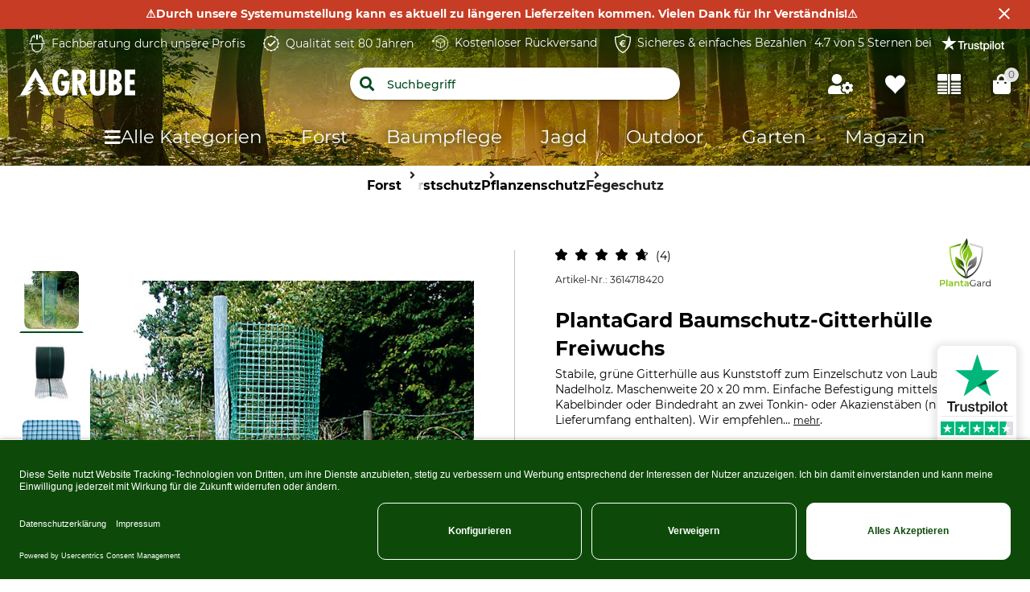

--- FILE ---
content_type: text/html;charset=UTF-8
request_url: https://www.grube.at/p/plantagard-baumschutz-gitterhuelle-freiwuchs/361471/
body_size: 119818
content:
<!doctype html>
<html class="" lang="de">
<head>
  <meta http-equiv="Content-type" content="text/html; charset=utf-8">
<meta name="viewport" content="width=device-width, initial-scale=1.0, maximum-scale=2.0, minimum-scale=1.0, user-scalable=1"/>


<meta http-equiv="X-UA-Compatible" content="IE=edge,chrome=1">
<meta http-equiv="cleartype" content="on">

<meta property="description" content="PlantaGard Baumschutz-Gitterhülle: Sicherer Schutz für Bäume. Einfache Montage. Jetzt Ihre Pflanzen schützen!">
  <meta property="og:site_name" content="GRUBE.AT">
  <meta property="og:type" content="website">
  <meta property="og:title" content="PlantaGard Baumschutz-Gitterhülle Freiwuchs im GRUBE Shop">
  <meta property="og:description" content="PlantaGard Baumschutz-Gitterhülle: Sicherer Schutz für Bäume. Einfache Montage. Jetzt Ihre Pflanzen schützen!">
  <meta property="og:url" content="https://www.grube.at/p/plantagard-baumschutz-gitterhuelle-freiwuchs/361471/">
  <meta property="og:image" content="https://cdn.grube.de/1995/09/01/art_73-070_2.jpg">
  <link href="https://www.grube.at/p/plantagard-baumschutz-gitterhuelle-freiwuchs/361471/" rel="canonical">
  <link href="https://www.grube.at/p/plantagard-baumschutz-gitterhuelle-freiwuchs/361471/" hreflang="de-AT" rel="alternate">
  <link href="https://www.grube.eu/p/plantagard-freiwuchs-lattice-sleeve-tree-protection/361471/" hreflang="en" rel="alternate">
  <link href="https://www.grube.de/p/plantagard-baumschutz-gitterhuelle-freiwuchs/361471/" hreflang="de-DE" rel="alternate">
  <link href="https://www.grube.fr/p/couverture-de-grille-de-protection-darbre-plantagard/361471/" hreflang="fr-FR" rel="alternate">
  <title>PlantaGard Baumschutz-Gitterhülle Freiwuchs im GRUBE Shop</title>
  <link rel="stylesheet" href="/44e22257a7ac6d0ef49b4a95e97400196dad9f7a/assets/grube/css/styles.css" type="text/css" charset="utf-8">

<link rel="apple-touch-icon" sizes="180x180" href="/44e22257a7ac6d0ef49b4a95e97400196dad9f7a/assets/grube/staticImages/apple-touch-icon.png" ><link rel="msapplication-square70x70logo" sizes="70x70" href="/44e22257a7ac6d0ef49b4a95e97400196dad9f7a/assets/grube/staticImages/mstile-70x70.png" ><link rel="msapplication-square144x144logo" sizes="144x144" href="/44e22257a7ac6d0ef49b4a95e97400196dad9f7a/assets/grube/staticImages/mstile-144x144.png" ><link rel="msapplication-square150x150logo" sizes="150x150" href="/44e22257a7ac6d0ef49b4a95e97400196dad9f7a/assets/grube/staticImages/mstile-150x150.png" ><link rel="msapplication-wide310x150logo" sizes="310x150" href="/44e22257a7ac6d0ef49b4a95e97400196dad9f7a/assets/grube/staticImages/mstile-310x150.png" ><link rel="msapplication-square310x310log" sizes="310x310" href="/44e22257a7ac6d0ef49b4a95e97400196dad9f7a/assets/grube/staticImages/mstile-310x310.png" ><link rel="safari-pinned-tab" href="/44e22257a7ac6d0ef49b4a95e97400196dad9f7a/assets/grube/staticImages/safari-pinned-tab.svg" ><link rel="mask-icon" href="/44e22257a7ac6d0ef49b4a95e97400196dad9f7a/assets/grube/staticImages/safari-pinned-tab.svg" color="#004b1e"><meta name="theme-color" content="#004b1e"><meta name="msapplication-TileColor" content="#004b1e"><meta name="theme-color" content="#004b1e"><link rel="icon" type="image/png" sizes="32x32" href="/44e22257a7ac6d0ef49b4a95e97400196dad9f7a/assets/grube/staticImages/favicon-32x32.png" ><link rel="icon" type="image/png" sizes="16x16" href="/44e22257a7ac6d0ef49b4a95e97400196dad9f7a/assets/grube/staticImages/favicon-16x16.png" ><link rel="shortcut icon" type="image/x-icon" href="/44e22257a7ac6d0ef49b4a95e97400196dad9f7a/assets/grube/staticImages/favicon.ico"><link rel="icon" type="image/x-icon" href="/44e22257a7ac6d0ef49b4a95e97400196dad9f7a/assets/grube/staticImages/favicon.ico"><link rel="manifest" href="/manifest.json"><script type="text/javascript">
  window.iShop = {
    config: {
      baseUrl : "https://www.grube.at/",
      colors: {
        primary: "#004b1e"
      },
    },
    shopName: "grube.at",
  };

  window.addEventListener("load", () => {
    try {
      window.__APP.vueInstance.$vuetify.theme.defaults.light.primary = "#004b1e";
    } catch {}
  });
</script>

<script>document.documentElement.className += ' js';</script>

<!--[if lte IE 10]>
<script type="text/javascript">
document.location.href = "/browser-error/";
</script>
<![endif]-->

<script type="text/javascript" charset="utf-8">
  _ishopevents_url = "/ishop-api/events/";
  _ishopevents = [];

  function teaser_click(link, event) {
    _ishopevents.push(event);
    return true;
  }

</script>

<script type="application/ld+json">{"@context":"https://schema.org","@type":"BreadcrumbList","itemListElement":[{"@type":"ListItem","item":{"@id":"https://www.grube.at/","name":"Home"},"position":1},{"@type":"ListItem","item":{"@id":"https://www.grube.at/forst/","name":"Forst"},"position":2},{"@type":"ListItem","item":{"@id":"https://www.grube.at/forst/forstschutz/","name":"Forstschutz"},"position":3},{"@type":"ListItem","item":{"@id":"https://www.grube.at/forst/forstschutz/pflanzenschutz/","name":"Pflanzenschutz"},"position":4},{"@type":"ListItem","item":{"@id":"https://www.grube.at/forst/forstschutz/pflanzenschutz/fegeschutz/","name":"Fegeschutz"},"position":5}],"itemListOrder":"ASCENDING","numberOfItems":5}</script>
  <script type="application/ld+json">{"@context":"https://schema.org","@type":"Product","aggregateRating":{"@type":"AggregateRating","bestRating":5,"itemReviewed":{"@type":"Thing","name":"PlantaGard Baumschutz-Gitterhülle Freiwuchs"},"ratingValue":4.75,"reviewCount":4,"worstRating":1},"brand":{"@type":"Brand","name":"PlantaGard"},"description":"Stabile, grüne Gitterhülle aus Kunststoff zum Einzelschutz von Laub- und Nadelholz. Maschenweite 20 x 20 mm. Einfache Befestigung mittels Kabelbinder oder Bindedraht an zwei Tonkin- oder Akazienstäben (nicht im Lieferumfang enthalten). Wir empfehlen die Freiwuchs 200 für Lärche, die Freiwuchs 300 insbesondere bei Tanne. Bei Abnahme von Rollenware (Gitterschlauch à 100 lfm) kann man die gewünschte Länge selbst abschneiden.","image":["https://cdn.grube.de/1995/09/01/art_73-070_2_700.jpg"],"name":"PlantaGard Baumschutz-Gitterhülle Freiwuchs","offers":{"@type":"AggregateOffer","highPrice":"240.00","lowPrice":"1.95","offerCount":4,"offers":[{"@type":"Offer","availability":"https://schema.org/InStock","image":"https://cdn.grube.de/1995/09/01/art_73-070_2_700.jpg","inventoryLevel":{"@type":"QuantitativeValue","value":10},"name":"Freiwuchs 200 R. Ø ca. 20 cm. Gitterschlauch à 100 lfm.","price":"150.00","priceCurrency":"EUR","sku":"3614718449","url":"https://www.grube.at/p/plantagard-baumschutz-gitterhuelle-freiwuchs/361471/#itemId=3614718449"},{"@type":"Offer","availability":"https://schema.org/InStock","image":"https://cdn.grube.de/1995/09/01/art_73-070_2_700.jpg","inventoryLevel":{"@type":"QuantitativeValue","value":10},"name":"Freiwuchs 300. Ø ca. 30 cm. Höhe 120 cm.","price":"3.10","priceCurrency":"EUR","sku":"3614718463","url":"https://www.grube.at/p/plantagard-baumschutz-gitterhuelle-freiwuchs/361471/#itemId=3614718463"},{"@type":"Offer","availability":"https://schema.org/InStock","image":"https://cdn.grube.de/1995/09/01/art_73-070_2_700.jpg","inventoryLevel":{"@type":"QuantitativeValue","value":10},"name":"Freiwuchs 300 R. Ø ca. 30 cm. Gitterschlauch à 100 lfm.","price":"240.00","priceCurrency":"EUR","sku":"3614718478","url":"https://www.grube.at/p/plantagard-baumschutz-gitterhuelle-freiwuchs/361471/#itemId=3614718478"},{"@type":"Offer","availability":"https://schema.org/InStock","image":"https://cdn.grube.de/1995/09/01/art_73-070_2_700.jpg","inventoryLevel":{"@type":"QuantitativeValue","value":10},"name":"Freiwuchs 200. Ø ca. 20 cm. Höhe 120 cm.","price":"1.95","priceCurrency":"EUR","sku":"3614718420","url":"https://www.grube.at/p/plantagard-baumschutz-gitterhuelle-freiwuchs/361471/#itemId=3614718420"}],"priceCurrency":"EUR"},"review":{"@type":"Review","author":{"@type":"Person","name":"Albert M."},"headline":"Gitterhülle Freiwuchs","reviewBody":"Die Gitterhüllen sollten in der Farbe \"blau\" hergestellt werden. Erfahrung: Rehwild meidet die Farbe \"blau\"","reviewRating":{"@type":"Rating","bestRating":5,"ratingValue":4,"worstRating":1}}}</script>
  <script type="text/plain"
          data-usercentrics="ABlyft"
          src="https://cdn.ablyft.com/s/37989761.js"></script>
</head>
<body class="default-layout page-detail-view">

<div
        class="v-application themes--grube"
        data-app id="grube-app"
        data-language="de"
>

  <navigation-info-banner
     :navigation-info-banner="{&quot;backgroundColor&quot;:&quot;#c73c24&quot;,&quot;text&quot;:&quot;⚠️Durch unsere Systemumstellung kann es aktuell zu längeren Lieferzeiten kommen. Vielen Dank für Ihr Verständnis!⚠️&quot;}"
  ></navigation-info-banner>

  <div class="d-none">
    </div>

  <burger-menu
          open-trigger-selector=".header__burger-menu-trigger"
          logo="&lt;span&gt;
        &lt;img
                class=&quot;header__logo&quot;
                alt=&quot;&quot;
                title=&quot;&quot;
                src=&quot;/44e22257a7ac6d0ef49b4a95e97400196dad9f7a/assets/grube/staticImages/logo_grube.svg&quot;
                height=&quot;38px&quot;
        /&gt;
      &lt;/span&gt;"
          logo-image="logo.png"
  >
    <template #content>
      </template>
    <template #footer>
      </template>
  </burger-menu>
  <div
          is="page-overlay"
          class="page-overlay"
  >
  </div>
  <trust-pilot
            :trust-pilot="{&quot;data&quot;:{&quot;media&quot;:{&quot;star128x24&quot;:{&quot;height&quot;:24,&quot;url&quot;:&quot;//images-static.trustpilot.com/api/stars/4.5/128x24.png&quot;,&quot;width&quot;:128},&quot;star256x48&quot;:{&quot;height&quot;:48,&quot;url&quot;:&quot;//images-static.trustpilot.com/api/stars/4.5/256x48.png&quot;,&quot;width&quot;:256},&quot;star512x96&quot;:{&quot;height&quot;:96,&quot;url&quot;:&quot;//images-static.trustpilot.com/api/stars/4.5/512x96.png&quot;,&quot;width&quot;:512},&quot;starSvg&quot;:{&quot;height&quot;:24,&quot;url&quot;:&quot;//images-static.trustpilot.com/api/stars/4.5/star.svg&quot;,&quot;width&quot;:128}},&quot;message&quot;:{&quot;locale&quot;:&quot;de-DE&quot;,&quot;stars&quot;:4.5,&quot;string&quot;:&quot;Hervorragend&quot;},&quot;unit&quot;:{&quot;country&quot;:&quot;AT&quot;,&quot;displayName&quot;:&quot;GRUBE.AT&quot;,&quot;id&quot;:&quot;61c1e899b5187c63f7f41b26&quot;,&quot;links&quot;:[{&quot;href&quot;:&quot;https://api.trustpilot.com/v1/business-units/61c1e899b5187c63f7f41b26/reviews&quot;,&quot;method&quot;:&quot;GET&quot;,&quot;rel&quot;:&quot;business-units-reviews&quot;},{&quot;href&quot;:&quot;https://api.trustpilot.com/v1/business-units/61c1e899b5187c63f7f41b26/web-links&quot;,&quot;method&quot;:&quot;GET&quot;,&quot;rel&quot;:&quot;business-units-web-links&quot;},{&quot;href&quot;:&quot;https://api.trustpilot.com/v1/resources/strings/stars/4.5&quot;,&quot;method&quot;:&quot;GET&quot;,&quot;rel&quot;:&quot;resources-strings-stars&quot;},{&quot;href&quot;:&quot;https://api.trustpilot.com/v1/resources/images/stars/4.5&quot;,&quot;method&quot;:&quot;GET&quot;,&quot;rel&quot;:&quot;resources-images-stars&quot;}],&quot;numberOfReviews&quot;:{&quot;fiveStars&quot;:1618,&quot;fourStars&quot;:117,&quot;oneStar&quot;:56,&quot;threeStars&quot;:32,&quot;total&quot;:1836,&quot;twoStars&quot;:13,&quot;usedForTrustScoreCalculation&quot;:1624},&quot;score&quot;:{&quot;stars&quot;:4.5,&quot;trustScore&quot;:4.6},&quot;status&quot;:&quot;active&quot;,&quot;websiteUrl&quot;:&quot;https://www.grube.at&quot;}},&quot;url&quot;:&quot;https://de.trustpilot.com/review/grube.at&quot;}">
    </trust-pilot>
  <sidebar-flyout class="c-sidebar-flyout">
    <template v-slot:recommendations>
        <recommendations-teaser
          headline=""
          custom-link=""
          custom-link-text=""
          :products="[{&quot;availabilityShort&quot;:&quot;available&quot;,&quot;availabilityStatus&quot;:&quot;GREEN&quot;,&quot;availabilityText&quot;:&quot;Lieferbar in 3-5 Werktagen | Mehr als 10 Artikel auf Lager.&quot;,&quot;available&quot;:true,&quot;counter&quot;:{&quot;availableQuantities&quot;:[]},&quot;maxQuantity&quot;:999999,&quot;brand&quot;:{},&quot;cloneOnHover&quot;:false,&quot;features&quot;:[{&quot;featureGroup&quot;:&quot;Standardattribut&quot;,&quot;identifier&quot;:&quot;import:A0525&quot;,&quot;images&quot;:[],&quot;name&quot;:&quot;Produkttyp&quot;,&quot;value&quot;:&quot;Kabelbinder&quot;,&quot;values&quot;:[&quot;Kabelbinder&quot;]}],&quot;hero&quot;:false,&quot;id&quot;:&quot;775425&quot;,&quot;images&quot;:[{&quot;alt&quot;:&quot;Kabelbinder&quot;,&quot;src&quot;:&quot;https://cdn.grube.de/1995/09/01/art_73-000_1.jpg&quot;,&quot;title&quot;:&quot;Kabelbinder&quot;},{&quot;alt&quot;:&quot;Kabelbinder&quot;,&quot;src&quot;:&quot;https://cdn.grube.de/1995/09/01/art_73-000_2.jpg&quot;,&quot;title&quot;:&quot;Kabelbinder&quot;}],&quot;inCart&quot;:false,&quot;itemId&quot;:&quot;7754252670&quot;,&quot;labels&quot;:[],&quot;lazyLoadImages&quot;:true,&quot;longDescription&quot;:&quot;&lt;p&gt;Zum Befestigen der Wuchshüllen am Haltestab. Maße 290 x 4,8 mm (L x B). Farbe schwarz. Besonders UV-beständig! Pack à 100 Stück. Gewicht 175 g.&lt;/p&gt;&quot;,&quot;name&quot;:&quot;Kabelbinder&quot;,&quot;onWishlist&quot;:false,&quot;plpVariations&quot;:{&quot;variationColors&quot;:[],&quot;variationCount&quot;:1,&quot;variationSizes&quot;:[],&quot;variationType&quot;:&quot;ONE_VARIATION&quot;},&quot;price&quot;:{&quot;b2cPrice&quot;:&quot;6,70 €&quot;,&quot;b2cPriceNet&quot;:&quot;5,58 €&quot;,&quot;currency&quot;:&quot;€&quot;,&quot;current&quot;:&quot;6,70 €&quot;,&quot;glidingPrice&quot;:[{&quot;price&quot;:&quot;6,70 €&quot;,&quot;quantity&quot;:0}],&quot;glidingPriceNet&quot;:[{&quot;price&quot;:&quot;5,58 €&quot;,&quot;quantity&quot;:0}],&quot;isBasicPrice&quot;:false,&quot;isFromPrice&quot;:false,&quot;isOldPrice&quot;:false,&quot;isRetailPrice&quot;:false,&quot;isSignificantlyReduced&quot;:false,&quot;old&quot;:&quot;0,00 €&quot;,&quot;oldNet&quot;:&quot;0,00 €&quot;,&quot;priceError&quot;:false,&quot;priceForSchemaOrgOffer&quot;:&quot;6.7&quot;,&quot;priceNet&quot;:&quot;5,58 €&quot;,&quot;rrp&quot;:&quot;6,70 €&quot;,&quot;rrpNet&quot;:&quot;5,58 €&quot;,&quot;savedAmount&quot;:&quot;0,00 €&quot;,&quot;savedAmountNet&quot;:&quot;0,00 €&quot;,&quot;savedPercentage&quot;:0},&quot;productCustomization&quot;:{&quot;customizable&quot;:false},&quot;productId&quot;:&quot;775425&quot;,&quot;ratingAverage&quot;:0.0,&quot;ratingCount&quot;:0,&quot;reviewsOverall&quot;:{&quot;average&quot;:4.826086956521739,&quot;bestRating&quot;:5,&quot;count&quot;:23,&quot;reviews&quot;:[{&quot;authorDisplayName&quot;:&quot;Rebuar O.&quot;,&quot;city&quot;:&quot;Aachen&quot;,&quot;country&quot;:&quot;de&quot;,&quot;date&quot;:&quot;2024-10-18&quot;,&quot;firstName&quot;:&quot;Rebuar&quot;,&quot;helpfulCount&quot;:0,&quot;id&quot;:&quot;4283487055&quot;,&quot;infoVerified&quot;:&quot;Verifizierte Bewertung über CIMENIO&quot;,&quot;language&quot;:&quot;de&quot;,&quot;lastName&quot;:&quot;Otto&quot;,&quot;localizedDate&quot;:&quot;18.10.2024&quot;,&quot;mcs&quot;:&quot;[brand=grube channel=web country=at currency=EUR language=de store=]&quot;,&quot;message&quot;:&quot;Kabelbinder gehören in jedem Haushalt. Praktisch um tatsächlich Ordnung in den Kabel Chaos reinzubringen, oder auch für Befestigung im Außen- oder Gartenbereich sehr praktisch. Einmal angebracht sind die sehr stabil. Leider sind Kabelbinder nicht flexibel, wenn die erst einmal angebracht sind. Eine Korrektur ist nicht möglich.&quot;,&quot;notHelpfulCount&quot;:0,&quot;originalRating&quot;:true,&quot;rating&quot;:5,&quot;ratingReported&quot;:false,&quot;ratingType&quot;:&quot;RATING_NORMAL&quot;,&quot;reviewCreatedInCurrentMcs&quot;:true,&quot;shopOwnersComment&quot;:&quot;&quot;,&quot;title&quot;:&quot;Unverzichtbare Einschränkungen&quot;,&quot;verified&quot;:true},{&quot;authorDisplayName&quot;:&quot;Leandro S.&quot;,&quot;city&quot;:&quot;Oberhausen&quot;,&quot;country&quot;:&quot;de&quot;,&quot;date&quot;:&quot;2024-10-16&quot;,&quot;firstName&quot;:&quot;Leandro&quot;,&quot;helpfulCount&quot;:0,&quot;id&quot;:&quot;4283487475&quot;,&quot;infoVerified&quot;:&quot;Verifizierte Bewertung über CIMENIO&quot;,&quot;language&quot;:&quot;de&quot;,&quot;lastName&quot;:&quot;Schmid&quot;,&quot;localizedDate&quot;:&quot;16.10.2024&quot;,&quot;mcs&quot;:&quot;[brand=grube channel=web country=at currency=EUR language=de store=]&quot;,&quot;message&quot;:&quot;Kabelbinder sind vielseitig, einfach anzuwenden und in vielen Größen sowie Materialien verfügbar. Sie bieten hohe Zugfestigkeit und sind ideal für dauerhafte Befestigungen. UV-beständige Varianten eignen sich für den Außeneinsatz. Allerdings sind sie meist nicht wiederverwendbar, was die Umwelt belastet. Günstige Modelle können unter Druck reißen oder bei Kälte spröde werden. Zu festes Anziehen kann zudem Kabel beschädigen.&quot;,&quot;notHelpfulCount&quot;:0,&quot;originalRating&quot;:true,&quot;rating&quot;:5,&quot;ratingReported&quot;:false,&quot;ratingType&quot;:&quot;RATING_NORMAL&quot;,&quot;reviewCreatedInCurrentMcs&quot;:true,&quot;shopOwnersComment&quot;:&quot;&quot;,&quot;title&quot;:&quot;Nützliche Einschränkungen&quot;,&quot;verified&quot;:true},{&quot;authorDisplayName&quot;:&quot;Tim K.&quot;,&quot;city&quot;:&quot;Frankfurt&quot;,&quot;country&quot;:&quot;de&quot;,&quot;date&quot;:&quot;2024-10-27&quot;,&quot;firstName&quot;:&quot;Tim&quot;,&quot;helpfulCount&quot;:0,&quot;id&quot;:&quot;4283489323&quot;,&quot;infoVerified&quot;:&quot;Verifizierte Bewertung über CIMENIO&quot;,&quot;language&quot;:&quot;de&quot;,&quot;lastName&quot;:&quot;Kuhn&quot;,&quot;localizedDate&quot;:&quot;27.10.2024&quot;,&quot;mcs&quot;:&quot;[brand=grube channel=web country=at currency=EUR language=de store=]&quot;,&quot;message&quot;:&quot;Ich benutze meine Kabelbinder hauptsächlich zu Hause, wenn ich etwas am Werkeln bin. Ich war schon immer ein Freund von Kabelbinder, denn sie sind simpel aufgebaut und helfen mir in jeder Situation. Wenn ich etwas fest machen möchte, sind Kabelbinder meine erste Wahl. Auch stärkere Belastungen sind keine Probleme für meine Kabelbinder. Ich hatte noch nie den Fall gehabt, das eins Mal aufging. Wenn ich es abmachen möchte, schneide ich es einfach mit dem Messer durch. Absolute Empfehlung für jeden Heimwerker.&quot;,&quot;notHelpfulCount&quot;:0,&quot;originalRating&quot;:true,&quot;rating&quot;:5,&quot;ratingReported&quot;:false,&quot;ratingType&quot;:&quot;RATING_NORMAL&quot;,&quot;reviewCreatedInCurrentMcs&quot;:true,&quot;shopOwnersComment&quot;:&quot;&quot;,&quot;title&quot;:&quot;Zuverlässige Helfer&quot;,&quot;verified&quot;:true},{&quot;authorDisplayName&quot;:&quot;Jan S.&quot;,&quot;city&quot;:&quot;Magdeburg&quot;,&quot;country&quot;:&quot;de&quot;,&quot;date&quot;:&quot;2024-10-12&quot;,&quot;firstName&quot;:&quot;Jan&quot;,&quot;helpfulCount&quot;:0,&quot;id&quot;:&quot;4283488315&quot;,&quot;infoVerified&quot;:&quot;Verifizierte Bewertung über CIMENIO&quot;,&quot;language&quot;:&quot;de&quot;,&quot;lastName&quot;:&quot;Schröder&quot;,&quot;localizedDate&quot;:&quot;12.10.2024&quot;,&quot;mcs&quot;:&quot;[brand=grube channel=web country=at currency=EUR language=de store=]&quot;,&quot;message&quot;:&quot;Wir benutzen in unserem Haushalt schon seit längerem diese schwarzen Kabelbinder. Für mich haben sie eine perfekte Länge und sind sehr leicht Hand zu haben. Optisch gefallen sie mir viel besser als die normalen weißen Kabelbinder. Man kann sie dadurch sehr gut verstecken und sie fallen nicht so schnell auf. Das Preis-Leistungs-Verhältnis ist in Ordnung. Man sollte sie immer auf Vorrat zu Hause haben.&quot;,&quot;notHelpfulCount&quot;:0,&quot;originalRating&quot;:true,&quot;rating&quot;:5,&quot;ratingReported&quot;:false,&quot;ratingType&quot;:&quot;RATING_NORMAL&quot;,&quot;reviewCreatedInCurrentMcs&quot;:true,&quot;shopOwnersComment&quot;:&quot;&quot;,&quot;title&quot;:&quot;Schwarze Kabelbinder&quot;,&quot;verified&quot;:true},{&quot;authorDisplayName&quot;:&quot;Frederik F.&quot;,&quot;city&quot;:&quot;Wiesbaden&quot;,&quot;country&quot;:&quot;de&quot;,&quot;date&quot;:&quot;2024-10-17&quot;,&quot;firstName&quot;:&quot;Frederik&quot;,&quot;helpfulCount&quot;:0,&quot;id&quot;:&quot;4283487139&quot;,&quot;infoVerified&quot;:&quot;Verifizierte Bewertung über CIMENIO&quot;,&quot;language&quot;:&quot;de&quot;,&quot;lastName&quot;:&quot;Fischer&quot;,&quot;localizedDate&quot;:&quot;17.10.2024&quot;,&quot;mcs&quot;:&quot;[brand=grube channel=web country=at currency=EUR language=de store=]&quot;,&quot;message&quot;:&quot;Ich habe Kabelbinder schon häufig in verschiedenen Situationen eingesetzt. Immer wenn man zwei Dinge fest zusammen machen möchte, lassen sie sich schnell einsetzen. Sie verschiedenen Größen ermöglichen einen sehr flexiblen Einsatz. Wenn sie der Witterung ausgesetzt sind, werden sie über längere Zeit spröde und können reißen. Das minimalistisch aussehen und der günstige Preis machen die Kabelbinder trotzdem sehr attraktiv. Leider lassen sie sich nicht erneut verschließen. Ich würde sie trotzdem immer wieder kaufen.&quot;,&quot;notHelpfulCount&quot;:0,&quot;originalRating&quot;:true,&quot;rating&quot;:5,&quot;ratingReported&quot;:false,&quot;ratingType&quot;:&quot;RATING_NORMAL&quot;,&quot;reviewCreatedInCurrentMcs&quot;:true,&quot;shopOwnersComment&quot;:&quot;&quot;,&quot;title&quot;:&quot;Vielseitige Helfer&quot;,&quot;verified&quot;:true},{&quot;authorDisplayName&quot;:&quot;Ronny L.&quot;,&quot;city&quot;:&quot;Kiel&quot;,&quot;country&quot;:&quot;de&quot;,&quot;date&quot;:&quot;2024-10-16&quot;,&quot;firstName&quot;:&quot;Ronny&quot;,&quot;helpfulCount&quot;:0,&quot;id&quot;:&quot;4283487643&quot;,&quot;infoVerified&quot;:&quot;Verifizierte Bewertung über CIMENIO&quot;,&quot;language&quot;:&quot;de&quot;,&quot;lastName&quot;:&quot;Lange&quot;,&quot;localizedDate&quot;:&quot;16.10.2024&quot;,&quot;mcs&quot;:&quot;[brand=grube channel=web country=at currency=EUR language=de store=]&quot;,&quot;message&quot;:&quot;Moin, Sie machen ihren Job ausgezeichnet. Man bekommt alles damit fest, wo man es befestigt haben möchte. Sie sind sehr Wetter beständig und äußerst robust. Und für das Preis-Leistung-Verhältnis sind die Kabelbinder unschlagbar, ich kann sie jeden empfehlen.&quot;,&quot;notHelpfulCount&quot;:0,&quot;originalRating&quot;:true,&quot;rating&quot;:5,&quot;ratingReported&quot;:false,&quot;ratingType&quot;:&quot;RATING_NORMAL&quot;,&quot;reviewCreatedInCurrentMcs&quot;:true,&quot;shopOwnersComment&quot;:&quot;&quot;,&quot;title&quot;:&quot;Empfehlenswerte Kabelbinder&quot;,&quot;verified&quot;:true},{&quot;authorDisplayName&quot;:&quot;Jessica F.&quot;,&quot;city&quot;:&quot;Bremen&quot;,&quot;country&quot;:&quot;de&quot;,&quot;date&quot;:&quot;2024-10-16&quot;,&quot;firstName&quot;:&quot;Jessica&quot;,&quot;helpfulCount&quot;:0,&quot;id&quot;:&quot;4283487727&quot;,&quot;infoVerified&quot;:&quot;Verifizierte Bewertung über CIMENIO&quot;,&quot;language&quot;:&quot;de&quot;,&quot;lastName&quot;:&quot;Fuchs&quot;,&quot;localizedDate&quot;:&quot;16.10.2024&quot;,&quot;mcs&quot;:&quot;[brand=grube channel=web country=at currency=EUR language=de store=]&quot;,&quot;message&quot;:&quot;Kabelbinder, sondern an sich ein super Produkt. Vielseitig einsetzbar und oftmals eine gute Hilfe im Haushalt oder auch auf Arbeit. Schade finde ich jedoch, dass man die Kabelbinder nur einmal verschließen kann, nach dem Verschließen müssen sie kaputt gemacht werden, wenn man sie wieder öffnen will. Wer Kabelbinder lange im Einsatz hat und diese nicht öffnen muss, macht mit diesem Produkt nichts verkehrt. Nur nach einiger Zeit können Sie spröde werden.&quot;,&quot;notHelpfulCount&quot;:0,&quot;originalRating&quot;:true,&quot;rating&quot;:5,&quot;ratingReported&quot;:false,&quot;ratingType&quot;:&quot;RATING_NORMAL&quot;,&quot;reviewCreatedInCurrentMcs&quot;:true,&quot;shopOwnersComment&quot;:&quot;&quot;,&quot;title&quot;:&quot;Vielseitig nützlich&quot;,&quot;verified&quot;:true},{&quot;authorDisplayName&quot;:&quot;Philipp S.&quot;,&quot;city&quot;:&quot;Nürnberg&quot;,&quot;country&quot;:&quot;de&quot;,&quot;date&quot;:&quot;2024-10-09&quot;,&quot;firstName&quot;:&quot;Philipp&quot;,&quot;helpfulCount&quot;:0,&quot;id&quot;:&quot;4283489911&quot;,&quot;infoVerified&quot;:&quot;Verifizierte Bewertung über CIMENIO&quot;,&quot;language&quot;:&quot;de&quot;,&quot;lastName&quot;:&quot;Schmidt&quot;,&quot;localizedDate&quot;:&quot;09.10.2024&quot;,&quot;mcs&quot;:&quot;[brand=grube channel=web country=at currency=EUR language=de store=]&quot;,&quot;message&quot;:&quot;Ich nutze Kabelbinder für alles Mögliche. Sei es an mein Fahrrad oder kleine Äste, Kabelbinder kann man für alles nutzen. Für die Natur würde ich eher Draht empfehlen, ich denke, das hält länger und ist flexibler. Kabelbinder sind aber generell ein nützlicher Helfer im Alltag.&quot;,&quot;notHelpfulCount&quot;:0,&quot;originalRating&quot;:true,&quot;rating&quot;:5,&quot;ratingReported&quot;:false,&quot;ratingType&quot;:&quot;RATING_NORMAL&quot;,&quot;reviewCreatedInCurrentMcs&quot;:true,&quot;shopOwnersComment&quot;:&quot;&quot;,&quot;title&quot;:&quot;Vielseitige Helfer&quot;,&quot;verified&quot;:true},{&quot;authorDisplayName&quot;:&quot;Jackii S.&quot;,&quot;city&quot;:&quot;Bremen&quot;,&quot;country&quot;:&quot;de&quot;,&quot;date&quot;:&quot;2024-10-15&quot;,&quot;firstName&quot;:&quot;Jackii&quot;,&quot;helpfulCount&quot;:0,&quot;id&quot;:&quot;4283487979&quot;,&quot;infoVerified&quot;:&quot;Verifizierte Bewertung über CIMENIO&quot;,&quot;language&quot;:&quot;de&quot;,&quot;lastName&quot;:&quot;Schulte&quot;,&quot;localizedDate&quot;:&quot;15.10.2024&quot;,&quot;mcs&quot;:&quot;[brand=grube channel=web country=at currency=EUR language=de store=]&quot;,&quot;message&quot;:&quot;Etwas, was in keinem Haushalt fehlen sollte. Die Kabelbinder haben mir in meiner Not schon oft geholfen. Auch für mich als Frau sind Sie sehr leicht, Hand zu haben. Man kann sie gar nicht falsch anwenden, da sie sich nur an einer Seite fest ziehen lassen. Ich mag es besonders, dass sie schwarz sind, da sie somit besser zu meiner Einrichtung passen und nicht direkt auffallen. Das Preis-Leistungs-Verhältnis ist in Ordnung.&quot;,&quot;notHelpfulCount&quot;:0,&quot;originalRating&quot;:true,&quot;rating&quot;:5,&quot;ratingReported&quot;:false,&quot;ratingType&quot;:&quot;RATING_NORMAL&quot;,&quot;reviewCreatedInCurrentMcs&quot;:true,&quot;shopOwnersComment&quot;:&quot;&quot;,&quot;title&quot;:&quot;Unverzichtbare Helfer&quot;,&quot;verified&quot;:true},{&quot;authorDisplayName&quot;:&quot;Manuel K.&quot;,&quot;city&quot;:&quot;Braunschweig&quot;,&quot;country&quot;:&quot;de&quot;,&quot;date&quot;:&quot;2024-10-09&quot;,&quot;firstName&quot;:&quot;Manuel&quot;,&quot;helpfulCount&quot;:0,&quot;id&quot;:&quot;4283488735&quot;,&quot;infoVerified&quot;:&quot;Verifizierte Bewertung über CIMENIO&quot;,&quot;language&quot;:&quot;de&quot;,&quot;lastName&quot;:&quot;Kaiser&quot;,&quot;localizedDate&quot;:&quot;09.10.2024&quot;,&quot;mcs&quot;:&quot;[brand=grube channel=web country=at currency=EUR language=de store=]&quot;,&quot;message&quot;:&quot;Egal ob man nur ein zwei Stangen zusammenbinden möchte oder ein ganzes Geflecht an Dingen, mit ausreichend Kabelbindern lässt sich eine ganze Menge zusammenhalten, dazu kommt das sehr unauffällige Aussehen, sodass man von weiter weg diese noch nicht einmal sieht. Ich persönlich finde die schwarzen auch nochmal deutlich besser als die weißen Kabelbinder, dazu kommt, dass die Kosten nicht der Rede wert sind.&quot;,&quot;notHelpfulCount&quot;:0,&quot;originalRating&quot;:true,&quot;rating&quot;:5,&quot;ratingReported&quot;:false,&quot;ratingType&quot;:&quot;RATING_NORMAL&quot;,&quot;reviewCreatedInCurrentMcs&quot;:true,&quot;shopOwnersComment&quot;:&quot;&quot;,&quot;title&quot;:&quot;Praktische Kabelbinder&quot;,&quot;verified&quot;:true},{&quot;authorDisplayName&quot;:&quot;Asiye S.&quot;,&quot;city&quot;:&quot;Lübeck&quot;,&quot;country&quot;:&quot;de&quot;,&quot;date&quot;:&quot;2024-09-04&quot;,&quot;firstName&quot;:&quot;Asiye&quot;,&quot;helpfulCount&quot;:0,&quot;id&quot;:&quot;4283489995&quot;,&quot;infoVerified&quot;:&quot;Verifizierte Bewertung über CIMENIO&quot;,&quot;language&quot;:&quot;de&quot;,&quot;lastName&quot;:&quot;Schmid&quot;,&quot;localizedDate&quot;:&quot;04.09.2024&quot;,&quot;mcs&quot;:&quot;[brand=grube channel=web country=at currency=EUR language=de store=]&quot;,&quot;message&quot;:&quot;Kabelbinder werden hauptsächlich zum Befestigen von Kabeln benutzt. Ich benutze Sie zwar immer noch, aber nicht mehr so oft wie früher. Bzw. die aus Kunststoff benutze ich nicht mehr so oft. Der Grund dafür ist, wenn man Kabeln damit befestigt und irgendwann mal den Kabelbinder abmachen muss, beschädigt man die Kabel. Deswegen empfehle ich Klettverschluss zum Kabel befestigen.&quot;,&quot;notHelpfulCount&quot;:0,&quot;originalRating&quot;:true,&quot;rating&quot;:3,&quot;ratingReported&quot;:false,&quot;ratingType&quot;:&quot;RATING_NORMAL&quot;,&quot;reviewCreatedInCurrentMcs&quot;:true,&quot;shopOwnersComment&quot;:&quot;&quot;,&quot;title&quot;:&quot;Klettverschluss Empfehlung&quot;,&quot;verified&quot;:true},{&quot;authorDisplayName&quot;:&quot;Beian M.&quot;,&quot;city&quot;:&quot;Krefeld&quot;,&quot;country&quot;:&quot;de&quot;,&quot;date&quot;:&quot;2024-10-26&quot;,&quot;firstName&quot;:&quot;Beian&quot;,&quot;helpfulCount&quot;:0,&quot;id&quot;:&quot;4283488651&quot;,&quot;infoVerified&quot;:&quot;Verifizierte Bewertung über CIMENIO&quot;,&quot;language&quot;:&quot;de&quot;,&quot;lastName&quot;:&quot;Müller&quot;,&quot;localizedDate&quot;:&quot;26.10.2024&quot;,&quot;mcs&quot;:&quot;[brand=grube channel=web country=at currency=EUR language=de store=]&quot;,&quot;message&quot;:&quot;Kabelbinder sind ein sehr nützliches Produkt in allen Haushalten. Nicht nur für Kabel verwendbar, sondern auch für andere Dinge, um diese zu befestigen. Sie sind sehr robust und wetterfest. Entgegen der Meinungen, dass diese bei starken Temperaturen spröde werden, kann ich bestätigen, dass es nicht so ist. Denn ich benutze Kabelbinder auch viel im Außenbereich. Allerdings muss man diese mit bedacht befestigen, da einmal zu gebunden nicht mehr zu öffnen sind. Jedoch ist es bei dem Preis von Kabelbinder nicht allzu dramatisch. Sie bestehen aus Plastik und sind somit nicht umweltfreundlich. Die Ästhetik von Kabelbinder lässt auch zu wünschen übrig. Man kann diese aber so anbringen, dass es auf den ersten Blick nicht sichtbar ist.&quot;,&quot;notHelpfulCount&quot;:0,&quot;originalRating&quot;:true,&quot;rating&quot;:5,&quot;ratingReported&quot;:false,&quot;ratingType&quot;:&quot;RATING_NORMAL&quot;,&quot;reviewCreatedInCurrentMcs&quot;:true,&quot;shopOwnersComment&quot;:&quot;&quot;,&quot;title&quot;:&quot;Vielseitige Alltagshilfe&quot;,&quot;verified&quot;:true},{&quot;authorDisplayName&quot;:&quot;moritz M.&quot;,&quot;city&quot;:&quot;Düsseldorf&quot;,&quot;country&quot;:&quot;de&quot;,&quot;date&quot;:&quot;2024-10-13&quot;,&quot;firstName&quot;:&quot;moritz&quot;,&quot;helpfulCount&quot;:0,&quot;id&quot;:&quot;4283488231&quot;,&quot;infoVerified&quot;:&quot;Verifizierte Bewertung über CIMENIO&quot;,&quot;language&quot;:&quot;de&quot;,&quot;lastName&quot;:&quot;Müller&quot;,&quot;localizedDate&quot;:&quot;13.10.2024&quot;,&quot;mcs&quot;:&quot;[brand=grube channel=web country=at currency=EUR language=de store=]&quot;,&quot;message&quot;:&quot;Kabelbinder sind super für ordentliches Kabelmanagement. Sie sind günstig, leicht zu installieren und ideal gegen Kabelsalat. Doch es gibt auch Nachteile: Häufig sind sie nur für den einmaligen Gebrauch geeignet. Wenn man sie zu fest zieht, müssen sie mühsam aufgeschnitten werden. Ein Tipp für neue Käufer: Achte darauf, sie nicht zu eng zu befestigen, damit du die Kabel nicht beschädigst oder die Binder wieder mühsam entfernen musst. Es gibt auch wiederverschließbare Varianten, die mehrfach verwendet werden können und flexibler sind. Insgesamt jedoch eine kostengünstige und einfache Lösung für ein aufgeräumtes Kabelchaos!&quot;,&quot;notHelpfulCount&quot;:0,&quot;originalRating&quot;:true,&quot;rating&quot;:4,&quot;ratingReported&quot;:false,&quot;ratingType&quot;:&quot;RATING_NORMAL&quot;,&quot;reviewCreatedInCurrentMcs&quot;:true,&quot;shopOwnersComment&quot;:&quot;&quot;,&quot;title&quot;:&quot;Kabelmanagement Vorteile&quot;,&quot;verified&quot;:true},{&quot;authorDisplayName&quot;:&quot;Chris W.&quot;,&quot;city&quot;:&quot;Lübeck&quot;,&quot;country&quot;:&quot;de&quot;,&quot;date&quot;:&quot;2024-10-17&quot;,&quot;firstName&quot;:&quot;Chris&quot;,&quot;helpfulCount&quot;:0,&quot;id&quot;:&quot;4283487307&quot;,&quot;infoVerified&quot;:&quot;Verifizierte Bewertung über CIMENIO&quot;,&quot;language&quot;:&quot;de&quot;,&quot;lastName&quot;:&quot;Weber&quot;,&quot;localizedDate&quot;:&quot;17.10.2024&quot;,&quot;mcs&quot;:&quot;[brand=grube channel=web country=at currency=EUR language=de store=]&quot;,&quot;message&quot;:&quot;Die Kabelbinder sind ausreichend lang, halten gut und sind gut anzubringen. Sie sind für viele verschiedene Anwendungszwecke geeignet, z.B. Balkonsichtschutz anbringen, Müllsäcke schließen oder Gegenstände befestigen. Alles in allem würde ich sie uneingeschränkt weiterempfehlen.&quot;,&quot;notHelpfulCount&quot;:0,&quot;originalRating&quot;:true,&quot;rating&quot;:5,&quot;ratingReported&quot;:false,&quot;ratingType&quot;:&quot;RATING_NORMAL&quot;,&quot;reviewCreatedInCurrentMcs&quot;:true,&quot;shopOwnersComment&quot;:&quot;&quot;,&quot;title&quot;:&quot;Vielseitig einsetzbar&quot;,&quot;verified&quot;:true},{&quot;authorDisplayName&quot;:&quot;Christian B.&quot;,&quot;city&quot;:&quot;Freiburg&quot;,&quot;country&quot;:&quot;de&quot;,&quot;date&quot;:&quot;2024-10-17&quot;,&quot;firstName&quot;:&quot;Christian&quot;,&quot;helpfulCount&quot;:0,&quot;id&quot;:&quot;4283487391&quot;,&quot;infoVerified&quot;:&quot;Verifizierte Bewertung über CIMENIO&quot;,&quot;language&quot;:&quot;de&quot;,&quot;lastName&quot;:&quot;Braun&quot;,&quot;localizedDate&quot;:&quot;17.10.2024&quot;,&quot;mcs&quot;:&quot;[brand=grube channel=web country=at currency=EUR language=de store=]&quot;,&quot;message&quot;:&quot;\&quot;Kabelbinder sind stabil und halten selbst unter hoher Belastung sehr gut. Das macht sie vielseitig einsetzbar, egal ob für die Organisation von Kabeln hinter dem Schreibtisch oder für Gartenarbeiten. Ein großer Pluspunkt ist die unkomplizierte Handhabung. Einmal angebracht, sitzen sie fest. \nEin Nachteil ist jedoch, dass sie nur einmal verwendbar sind. Nach dem Festziehen muss man sie abschneiden, wenn man die Befestigung wieder lösen möchte, was ihren Einsatz etwas unflexibel macht. Zudem wäre es wünschenswert, wenn es Varianten für dickere Kabelstränge gäbe, da die Standardgröße manchmal nicht ausreicht. Kabelbinder können nur einmal verwendet werden und dadurch fällt jedes Mal Müll an.\&quot;&quot;,&quot;notHelpfulCount&quot;:0,&quot;originalRating&quot;:true,&quot;rating&quot;:4,&quot;ratingReported&quot;:false,&quot;ratingType&quot;:&quot;RATING_NORMAL&quot;,&quot;reviewCreatedInCurrentMcs&quot;:true,&quot;shopOwnersComment&quot;:&quot;&quot;,&quot;title&quot;:&quot;Vielseitig Einsetzbar&quot;,&quot;verified&quot;:true},{&quot;authorDisplayName&quot;:&quot;Florian H.&quot;,&quot;city&quot;:&quot;Magdeburg&quot;,&quot;country&quot;:&quot;de&quot;,&quot;date&quot;:&quot;2024-10-13&quot;,&quot;firstName&quot;:&quot;Florian&quot;,&quot;helpfulCount&quot;:0,&quot;id&quot;:&quot;4283488147&quot;,&quot;infoVerified&quot;:&quot;Verifizierte Bewertung über CIMENIO&quot;,&quot;language&quot;:&quot;de&quot;,&quot;lastName&quot;:&quot;Hoffmann&quot;,&quot;localizedDate&quot;:&quot;13.10.2024&quot;,&quot;mcs&quot;:&quot;[brand=grube channel=web country=at currency=EUR language=de store=]&quot;,&quot;message&quot;:&quot;Ich habe mir die schwarzen Kabelbinder geholt und hinter dem TV-Board Kabel zusammen zu fügen oder um was provisorisch zu befestigen. Die Kabelbinder lassen sich aber vielfältig auch in jeglichen anderen Bereichen einsetzen. Die Kabelbinder lassen sich leicht handhaben und überzeugen durch ihre gute Qualität. Lediglich die Richtung ist zu beachten. Sind diese einmal durch die Lasche gezogen, so lassen diese sich am besten mit einem Seitenschneider am überflüssigen Ende abknipsen. Der Preis könnte was geringer ausfallen.&quot;,&quot;notHelpfulCount&quot;:0,&quot;originalRating&quot;:true,&quot;rating&quot;:5,&quot;ratingReported&quot;:false,&quot;ratingType&quot;:&quot;RATING_NORMAL&quot;,&quot;reviewCreatedInCurrentMcs&quot;:true,&quot;shopOwnersComment&quot;:&quot;&quot;,&quot;title&quot;:&quot;Vielseitige Kabelbinder&quot;,&quot;verified&quot;:true},{&quot;authorDisplayName&quot;:&quot;Robert Z.&quot;,&quot;city&quot;:&quot;Magdeburg&quot;,&quot;country&quot;:&quot;de&quot;,&quot;date&quot;:&quot;2024-10-09&quot;,&quot;firstName&quot;:&quot;Robert&quot;,&quot;helpfulCount&quot;:0,&quot;id&quot;:&quot;4283486551&quot;,&quot;infoVerified&quot;:&quot;Verifizierte Bewertung über CIMENIO&quot;,&quot;language&quot;:&quot;de&quot;,&quot;lastName&quot;:&quot;Zimmermann&quot;,&quot;localizedDate&quot;:&quot;09.10.2024&quot;,&quot;mcs&quot;:&quot;[brand=grube channel=web country=at currency=EUR language=de store=]&quot;,&quot;message&quot;:&quot;Kabelbinder sind ein Hilfsmittel für alle Lebenslagen. Sie lassen sich vielseitig verwenden und man benötigt zur Anwendung kein Werkzeug oder Hilfsmittel. Es lassen sich Kabel fixieren oder organisieren. Man kann sie zum Verschließen von Tüten verwenden. Zum Einsatz kommen sie auch dann, wenn es um einfache Reparaturen geht. Der einzige Nachteil ist, dass man sie nicht mehr öffnen kann, ohne sie zu zerstören.&quot;,&quot;notHelpfulCount&quot;:0,&quot;originalRating&quot;:true,&quot;rating&quot;:5,&quot;ratingReported&quot;:false,&quot;ratingType&quot;:&quot;RATING_NORMAL&quot;,&quot;reviewCreatedInCurrentMcs&quot;:true,&quot;shopOwnersComment&quot;:&quot;&quot;,&quot;title&quot;:&quot;Allround-Talent Einschätzung&quot;,&quot;verified&quot;:true},{&quot;authorDisplayName&quot;:&quot;Bianca P.&quot;,&quot;city&quot;:&quot;Mainz&quot;,&quot;country&quot;:&quot;de&quot;,&quot;date&quot;:&quot;2024-10-22&quot;,&quot;firstName&quot;:&quot;Bianca&quot;,&quot;helpfulCount&quot;:0,&quot;id&quot;:&quot;4283487895&quot;,&quot;infoVerified&quot;:&quot;Verifizierte Bewertung über CIMENIO&quot;,&quot;language&quot;:&quot;de&quot;,&quot;lastName&quot;:&quot;Peters&quot;,&quot;localizedDate&quot;:&quot;22.10.2024&quot;,&quot;mcs&quot;:&quot;[brand=grube channel=web country=at currency=EUR language=de store=]&quot;,&quot;message&quot;:&quot;Diese Kabelbinder dürfen in keinem Haushalt fehlen. Sie sind universell einsetzbar und halten vieles stand. Ob einfach nur Kabel binden oder auch größere und schwerere Dinge sind kein Problem. Sie sind flexibel und qualitativ sehr gut. Ich kann diese Kabelbinder nur weiterempfehlen. Sie sind auch sehr günstig in der Anschaffung und halten viel Kraft und Hitze gut aus. Sind einfach zu handhaben und halten vieles aus.&quot;,&quot;notHelpfulCount&quot;:0,&quot;originalRating&quot;:true,&quot;rating&quot;:5,&quot;ratingReported&quot;:false,&quot;ratingType&quot;:&quot;RATING_NORMAL&quot;,&quot;reviewCreatedInCurrentMcs&quot;:true,&quot;shopOwnersComment&quot;:&quot;&quot;,&quot;title&quot;:&quot;Unverzichtbare Kabelbinder&quot;,&quot;verified&quot;:true},{&quot;authorDisplayName&quot;:&quot;Johannes S.&quot;,&quot;city&quot;:&quot;Duisburg&quot;,&quot;country&quot;:&quot;de&quot;,&quot;date&quot;:&quot;2024-10-13&quot;,&quot;firstName&quot;:&quot;Johannes&quot;,&quot;helpfulCount&quot;:0,&quot;id&quot;:&quot;4283488063&quot;,&quot;infoVerified&quot;:&quot;Verifizierte Bewertung über CIMENIO&quot;,&quot;language&quot;:&quot;de&quot;,&quot;lastName&quot;:&quot;Schulz&quot;,&quot;localizedDate&quot;:&quot;13.10.2024&quot;,&quot;mcs&quot;:&quot;[brand=grube channel=web country=at currency=EUR language=de store=]&quot;,&quot;message&quot;:&quot;Die Kabelbinder sind wirklich super und sollten in keinen Haushalt fehlen. Ob Kabel zusammen binden oder größere schwerere Sachen befestigen ist absolut kein Problem. Die Kabelbinder halten auch größere Kräfte aus und reißen nicht so schnell. Einfach zu handhaben und flexibel sind sie noch dazu . Sie sind auch sehr günstig in der Anschaffung und universell einsetzbar. Sie halten auch größere Hitze aus.&quot;,&quot;notHelpfulCount&quot;:0,&quot;originalRating&quot;:true,&quot;rating&quot;:5,&quot;ratingReported&quot;:false,&quot;ratingType&quot;:&quot;RATING_NORMAL&quot;,&quot;reviewCreatedInCurrentMcs&quot;:true,&quot;shopOwnersComment&quot;:&quot;&quot;,&quot;title&quot;:&quot;Unverzichtbare Kabelbinder&quot;,&quot;verified&quot;:true},{&quot;authorDisplayName&quot;:&quot;Agnesa O.&quot;,&quot;city&quot;:&quot;Karlsruhe&quot;,&quot;country&quot;:&quot;de&quot;,&quot;date&quot;:&quot;2024-10-22&quot;,&quot;firstName&quot;:&quot;Agnesa&quot;,&quot;helpfulCount&quot;:0,&quot;id&quot;:&quot;4283485375&quot;,&quot;infoVerified&quot;:&quot;Verifizierte Bewertung über CIMENIO&quot;,&quot;language&quot;:&quot;de&quot;,&quot;lastName&quot;:&quot;Otto&quot;,&quot;localizedDate&quot;:&quot;22.10.2024&quot;,&quot;mcs&quot;:&quot;[brand=grube channel=web country=at currency=EUR language=de store=]&quot;,&quot;message&quot;:&quot;Ein Kabelbinder ist ein Befestigungselement, das zum Zusammenhalten von Gegenständen verwendet wird. Die Kabelbinder sind vielseitig einsetzbar. Die Kabelbinder gibt es in Weiß und schwarz. Verschiedene Längen gibt es, je nachdem, welche man davon braucht. Überall erhältlich. Es gibt dickere und auch dünnere.&quot;,&quot;notHelpfulCount&quot;:0,&quot;originalRating&quot;:true,&quot;rating&quot;:5,&quot;ratingReported&quot;:false,&quot;ratingType&quot;:&quot;RATING_NORMAL&quot;,&quot;reviewCreatedInCurrentMcs&quot;:true,&quot;shopOwnersComment&quot;:&quot;&quot;,&quot;title&quot;:&quot;Praktische Vielfalt&quot;,&quot;verified&quot;:true},{&quot;authorDisplayName&quot;:&quot;Valeriy O.&quot;,&quot;city&quot;:&quot;Magdeburg&quot;,&quot;country&quot;:&quot;de&quot;,&quot;date&quot;:&quot;2024-10-16&quot;,&quot;firstName&quot;:&quot;Valeriy&quot;,&quot;helpfulCount&quot;:0,&quot;id&quot;:&quot;4283487559&quot;,&quot;infoVerified&quot;:&quot;Verifizierte Bewertung über CIMENIO&quot;,&quot;language&quot;:&quot;de&quot;,&quot;lastName&quot;:&quot;Otto&quot;,&quot;localizedDate&quot;:&quot;16.10.2024&quot;,&quot;mcs&quot;:&quot;[brand=grube channel=web country=at currency=EUR language=de store=]&quot;,&quot;message&quot;:&quot;Ich glaube, die Kabelbinder benutzt man schon lange nicht mehr nur in deren klassischen Rolle, nämlich die losen Kabel zu verbinden. Die sind sehr praktisch in Alltag, z. B. Girlande zum Weinachten aufzuhängen oder Fahrradkorb mit Fahrrad zu verbinden. Die sind klein, leicht, sehr robust und gibt es in verschiedenen Längen für verschiedene Aufgaben. Ich glaube, die sind Must-have in jedem Haushalt.&quot;,&quot;notHelpfulCount&quot;:0,&quot;originalRating&quot;:true,&quot;rating&quot;:5,&quot;ratingReported&quot;:false,&quot;ratingType&quot;:&quot;RATING_NORMAL&quot;,&quot;reviewCreatedInCurrentMcs&quot;:true,&quot;shopOwnersComment&quot;:&quot;&quot;,&quot;title&quot;:&quot;Vielseitige Alltagshelfer&quot;,&quot;verified&quot;:true},{&quot;authorDisplayName&quot;:&quot;Max B.&quot;,&quot;city&quot;:&quot;München&quot;,&quot;country&quot;:&quot;de&quot;,&quot;date&quot;:&quot;2024-10-22&quot;,&quot;firstName&quot;:&quot;Max&quot;,&quot;helpfulCount&quot;:0,&quot;id&quot;:&quot;4283489659&quot;,&quot;infoVerified&quot;:&quot;Verifizierte Bewertung über CIMENIO&quot;,&quot;language&quot;:&quot;de&quot;,&quot;lastName&quot;:&quot;Busch&quot;,&quot;localizedDate&quot;:&quot;22.10.2024&quot;,&quot;mcs&quot;:&quot;[brand=grube channel=web country=at currency=EUR language=de store=]&quot;,&quot;message&quot;:&quot;Die Kabelbinder sind in unterschiedlichen Größen und Stärken verfügbar. Sie können für unterschiedliche Anwendungen eingesetzt werden. Die Kabelbinder haben ein gutes Preis-Leistungs-Verhältnis. Neben den unterschiedlichen Möglichkeiten des Einsatzes der Kabelbinder, gibt es auch noch die Möglichkeit, diese mehrfach zu benutzen. Dies erfordert jedoch einen vorsichtigen Umgang mit dem Produkt. Neukunden sollten wissen, dass die Kabelbinder absolut zuverlässig sind.&quot;,&quot;notHelpfulCount&quot;:0,&quot;originalRating&quot;:true,&quot;rating&quot;:5,&quot;ratingReported&quot;:false,&quot;ratingType&quot;:&quot;RATING_NORMAL&quot;,&quot;reviewCreatedInCurrentMcs&quot;:true,&quot;shopOwnersComment&quot;:&quot;&quot;,&quot;title&quot;:&quot;Vielseitige Kabelbinder&quot;,&quot;verified&quot;:true},{&quot;authorDisplayName&quot;:&quot;Janine O.&quot;,&quot;city&quot;:&quot;Düsseldorf&quot;,&quot;country&quot;:&quot;de&quot;,&quot;date&quot;:&quot;2024-10-17&quot;,&quot;firstName&quot;:&quot;Janine&quot;,&quot;helpfulCount&quot;:0,&quot;id&quot;:&quot;4283487223&quot;,&quot;infoVerified&quot;:&quot;Verifizierte Bewertung über CIMENIO&quot;,&quot;language&quot;:&quot;de&quot;,&quot;lastName&quot;:&quot;Otto&quot;,&quot;localizedDate&quot;:&quot;17.10.2024&quot;,&quot;mcs&quot;:&quot;[brand=grube channel=web country=at currency=EUR language=de store=]&quot;,&quot;message&quot;:&quot;\&quot;Wir nutzen Kabelbinder für sehr viele Dinge. Sei es um Müllbeutel richtig zu verschließen, kleine Bündel Reisig zu binden oder eben für Kabelbündel zu machen.\nKabelbinder passen einfach besser in Taschen als Kordeln und zu Kordeln bräuchte man auch eine Schere, diese braucht man bei Kabelbindern definitiv nicht. \nDie Stabilität ist natürlich ein weiterer Pluspunkt, der absolut dafür spricht. \nDer einzig negative Punkt ist, dass die Nachhaltigkeit nicht so gegeben ist, wie bei Kordeln oder anderen Dingen. \nAber da man Kabelbinder nicht täglich braucht, kann man sie dennoch nur empfehlen.\nAufpassen muss man, sobald man das überstehende abgeschnitten hat, denn ab dann werden die Kabelbinder scharfkantig und man kann sich dran schneiden. Also immer drauf achten, dass diese bündig zum Einfädelungskästchen abgeschnitten werden.\&quot;&quot;,&quot;notHelpfulCount&quot;:0,&quot;originalRating&quot;:true,&quot;rating&quot;:5,&quot;ratingReported&quot;:false,&quot;ratingType&quot;:&quot;RATING_NORMAL&quot;,&quot;reviewCreatedInCurrentMcs&quot;:true,&quot;shopOwnersComment&quot;:&quot;&quot;,&quot;title&quot;:&quot;Praktische Alleskönner&quot;,&quot;verified&quot;:true}],&quot;worstRating&quot;:3},&quot;sellingPoints&quot;:[],&quot;shortDescription&quot;:&quot;&lt;p&gt;Zum Befestigen der Wuchsh&amp;uuml;llen am Haltestab. Ma&amp;szlig;e 290 x 4,8 mm (L x B). Farbe schwarz. Besonders UV-best&amp;auml;ndig. VE 100 St&amp;uuml;ck. Gewicht 175 g.&lt;/p&gt;&quot;,&quot;url&quot;:&quot;/p/kabelbinder/775425/#itemId=7754252670&quot;,&quot;valid&quot;:true,&quot;variations&quot;:[]},{&quot;availabilityShort&quot;:&quot;available&quot;,&quot;availabilityStatus&quot;:&quot;GREEN&quot;,&quot;availabilityText&quot;:&quot;Lieferbar in 1-3 Werktagen | Mehr als 10 Artikel auf Lager.&quot;,&quot;available&quot;:true,&quot;counter&quot;:{&quot;availableQuantities&quot;:[]},&quot;maxQuantity&quot;:999999,&quot;brand&quot;:{},&quot;cloneOnHover&quot;:false,&quot;features&quot;:[{&quot;featureGroup&quot;:&quot;Standardattribut&quot;,&quot;identifier&quot;:&quot;import:A0525&quot;,&quot;images&quot;:[],&quot;name&quot;:&quot;Produkttyp&quot;,&quot;value&quot;:&quot;Akazienstäbe&quot;,&quot;values&quot;:[&quot;Akazienstäbe&quot;]},{&quot;featureGroup&quot;:&quot;Maße &amp; Gewichte&quot;,&quot;identifier&quot;:&quot;import:A0033&quot;,&quot;images&quot;:[],&quot;name&quot;:&quot;Länge&quot;,&quot;value&quot;:&quot;1200 mm&quot;,&quot;values&quot;:[&quot;1200 mm&quot;]},{&quot;featureGroup&quot;:&quot;Maße &amp; Gewichte&quot;,&quot;identifier&quot;:&quot;import:A0067&quot;,&quot;images&quot;:[],&quot;name&quot;:&quot;Breite&quot;,&quot;value&quot;:&quot;22 mm&quot;,&quot;values&quot;:[&quot;22 mm&quot;]},{&quot;featureGroup&quot;:&quot;Maße &amp; Gewichte&quot;,&quot;identifier&quot;:&quot;import:A0232&quot;,&quot;images&quot;:[],&quot;name&quot;:&quot;Höhe&quot;,&quot;value&quot;:&quot;22 mm&quot;,&quot;values&quot;:[&quot;22 mm&quot;]},{&quot;featureGroup&quot;:&quot;Maße &amp; Gewichte&quot;,&quot;identifier&quot;:&quot;import:A0057&quot;,&quot;images&quot;:[],&quot;name&quot;:&quot;Gewicht&quot;,&quot;value&quot;:&quot;475 g&quot;,&quot;values&quot;:[&quot;475 g&quot;]}],&quot;hero&quot;:false,&quot;id&quot;:&quot;518447&quot;,&quot;images&quot;:[{&quot;alt&quot;:&quot;Akazienstäbe&quot;,&quot;src&quot;:&quot;https://cdn.grube.de/2022/06/01/73-007_1_j22.jpg&quot;,&quot;title&quot;:&quot;Akazienstäbe&quot;},{&quot;alt&quot;:&quot;Akazienstäbe&quot;,&quot;src&quot;:&quot;https://cdn.grube.de/2014/12/03/B_73-007-10_02_j13.jpg&quot;,&quot;title&quot;:&quot;Akazienstäbe&quot;},{&quot;alt&quot;:&quot;Akazienstäbe&quot;,&quot;src&quot;:&quot;https://cdn.grube.de/2014/12/03/B_73-007-10_01_j13.jpg&quot;,&quot;title&quot;:&quot;Akazienstäbe&quot;},{&quot;alt&quot;:&quot;Akazienstäbe&quot;,&quot;src&quot;:&quot;https://cdn.grube.de/1995/09/01/art_73-007_1.jpg&quot;,&quot;title&quot;:&quot;Akazienstäbe&quot;}],&quot;inCart&quot;:false,&quot;itemId&quot;:&quot;5184478667&quot;,&quot;labels&quot;:[],&quot;lazyLoadImages&quot;:true,&quot;longDescription&quot;:&quot;&lt;p&gt;&lt;strong&gt;Dauerhafte Montage.&lt;/strong&gt;&lt;/p&gt;\n\n&lt;p&gt;&lt;strong&gt;Akazienstäbe für den Einzelschutz.&lt;/strong&gt;&lt;/p&gt;\n\n&lt;p&gt;Aus Robinie (&lt;em&gt;Robinia pseudoacacia&lt;/em&gt; L.) fertigen wir diese Akazienstäbe. Das Holz stammt aus nachhaltiger Forstwirtschaft und ist im Vergleich zu anderen Holzarten schwer, hart und zäh und auch im Freien sehr dauerhaft – also ideal für den Wald, den Garten- und Landschaftsbau.&lt;/p&gt;\n\n&lt;p&gt;Akazienstäbe passen hervorragend zu den PlantaGard-Wuchshüllen, fixieren diese für lange Zeit im Erdreich und sorgen so für einen langjährigen Schutz Ihrer Pflanzen.&lt;/p&gt;\n\n&lt;p&gt;Akazienholz ist sehr langlebig und ideal zum dauerhaften Fixieren von Wuchs- u. Schutzhüllen. Bei diesem Naturprodukt kann es trotz sorgfältiger Lagerung zu Veränderungen von Form und Farbe kommen. Dies resultiert aus der Trocknung und den sekundären Pflanzenstoffen, stellt aber &lt;strong&gt;keine &lt;/strong&gt;Qualitätsminderung oder Beeinträchtigung der Funktion dar. Ein geringer Anteil Splintholz ist zudem immer im normalen Lieferumfang enthalten!&lt;/p&gt;\n\n&lt;p&gt;&lt;strong&gt;Akazienstäbe,&lt;/strong&gt; vierkantig gesägt und angespitzt, geringfügige Maßabweichungen sind bei Naturprodukten möglich. Mindestabnahme 50 Stück.&lt;/p&gt;\n\n&lt;p&gt;&amp;nbsp;&lt;/p&gt;&quot;,&quot;name&quot;:&quot;Akazienstäbe&quot;,&quot;onWishlist&quot;:false,&quot;plpVariations&quot;:{&quot;variationColors&quot;:[],&quot;variationCount&quot;:4,&quot;variationSizes&quot;:[],&quot;variationType&quot;:&quot;VARIATIONS&quot;},&quot;price&quot;:{&quot;b2cPrice&quot;:&quot;1,05 €&quot;,&quot;b2cPriceNet&quot;:&quot;0,88 €&quot;,&quot;currency&quot;:&quot;€&quot;,&quot;current&quot;:&quot;1,05 €&quot;,&quot;glidingPrice&quot;:[{&quot;price&quot;:&quot;1,05 €&quot;,&quot;quantity&quot;:0},{&quot;price&quot;:&quot;1,00 €&quot;,&quot;quantity&quot;:500},{&quot;price&quot;:&quot;0,95 €&quot;,&quot;quantity&quot;:1000}],&quot;glidingPriceNet&quot;:[{&quot;price&quot;:&quot;0,88 €&quot;,&quot;quantity&quot;:0},{&quot;price&quot;:&quot;0,83 €&quot;,&quot;quantity&quot;:500},{&quot;price&quot;:&quot;0,79 €&quot;,&quot;quantity&quot;:1000}],&quot;isBasicPrice&quot;:false,&quot;isFromPrice&quot;:true,&quot;isOldPrice&quot;:false,&quot;isRetailPrice&quot;:false,&quot;isSignificantlyReduced&quot;:true,&quot;old&quot;:&quot;0,00 €&quot;,&quot;oldNet&quot;:&quot;0,00 €&quot;,&quot;priceError&quot;:false,&quot;priceForSchemaOrgOffer&quot;:&quot;1.05&quot;,&quot;priceNet&quot;:&quot;0,88 €&quot;,&quot;rrp&quot;:&quot;1,05 €&quot;,&quot;rrpNet&quot;:&quot;0,88 €&quot;,&quot;savedAmount&quot;:&quot;0,00 €&quot;,&quot;savedAmountNet&quot;:&quot;0,00 €&quot;,&quot;savedPercentage&quot;:0},&quot;productCustomization&quot;:{&quot;customizable&quot;:false},&quot;productGroup&quot;:&quot;Haltestäbe&quot;,&quot;productId&quot;:&quot;518447&quot;,&quot;ratingAverage&quot;:0.0,&quot;ratingCount&quot;:0,&quot;reviewsOverall&quot;:{&quot;average&quot;:5.0,&quot;bestRating&quot;:5,&quot;count&quot;:1,&quot;reviews&quot;:[{&quot;authorDisplayName&quot;:&quot;Rene W.&quot;,&quot;city&quot;:&quot;Ulm&quot;,&quot;country&quot;:&quot;de&quot;,&quot;date&quot;:&quot;2019-12-05&quot;,&quot;firstName&quot;:&quot;Rene&quot;,&quot;helpfulCount&quot;:0,&quot;id&quot;:&quot;95328537&quot;,&quot;infoVerified&quot;:&quot;Verifizierter Kauf auf GRUBE.DE&quot;,&quot;language&quot;:&quot;de&quot;,&quot;lastName&quot;:&quot;Wagner&quot;,&quot;localizedDate&quot;:&quot;05.12.2019&quot;,&quot;mcs&quot;:&quot;[brand=grube channel=web country=de currency=EUR language=de store=]&quot;,&quot;message&quot;:&quot;Die rasche Lieferung und auch die 1A Qualität der Stäbe überraschten mich positiv.&quot;,&quot;notHelpfulCount&quot;:0,&quot;originalRating&quot;:true,&quot;rating&quot;:5,&quot;ratingReported&quot;:false,&quot;ratingType&quot;:&quot;RATING_NORMAL&quot;,&quot;reviewCreatedInCurrentMcs&quot;:false,&quot;shopOwnersComment&quot;:&quot;&quot;,&quot;title&quot;:&quot;Besser geht es nicht.&quot;,&quot;verified&quot;:true}],&quot;worstRating&quot;:5},&quot;sellingPoints&quot;:[],&quot;shortDescription&quot;:&quot;&lt;p&gt;Vierkantig gesägt und angespitzt, geringfügige Maßabweichungen sind bei Naturprodukten möglich. Mindestabnahme 50 Stück.&lt;/p&gt;\n\n&lt;p&gt;Akazienholz ist sehr langlebig und ideal zum dauerhaften Fixieren von Wuchs- u. Schutzhüllen. Bei diesem Naturprodukt kann es trotz sorgfältiger Lagerung zu Veränderungen von Form und Farbe kommen. Dies resultiert aus der Trocknung und den sekundären Pflanzenstoffen, stellt aber &lt;strong&gt;keine &lt;/strong&gt;Qualitätsminderung oder Beeinträchtigung der Funktion dar. Ein geringer Anteil Splintholz ist zudem immer im normalen Lieferumfang enthalten!&lt;/p&gt;&quot;,&quot;url&quot;:&quot;/p/akazienstaebe/518447/#itemId=5184478667&quot;,&quot;valid&quot;:true,&quot;variations&quot;:[{&quot;attributeName&quot;:&quot;import:A0033&quot;,&quot;colorVariation&quot;:false,&quot;display_string&quot;:&quot;Länge&quot;,&quot;name&quot;:&quot;var[import:A0033]&quot;,&quot;options&quot;:[{&quot;attributeName&quot;:&quot;import:A0033&quot;,&quot;availability&quot;:{&quot;availabilityShort&quot;:&quot;available&quot;,&quot;availabilityStatus&quot;:&quot;GREEN&quot;,&quot;availabilityText&quot;:&quot;Lieferbar in 1-3 Werktagen | Mehr als 10 Artikel auf Lager.&quot;,&quot;available&quot;:true,&quot;counter&quot;:{&quot;availableQuantities&quot;:[]},&quot;maxQuantity&quot;:999999},&quot;isAvailable&quot;:true,&quot;label&quot;:&quot;1200 mm&quot;,&quot;value&quot;:&quot;1200 mm&quot;},{&quot;attributeName&quot;:&quot;import:A0033&quot;,&quot;availability&quot;:{&quot;availabilityShort&quot;:&quot;available&quot;,&quot;availabilityStatus&quot;:&quot;GREEN&quot;,&quot;availabilityText&quot;:&quot;Lieferbar in 3-5 Werktagen | Mehr als 10 Artikel auf Lager.&quot;,&quot;available&quot;:true,&quot;counter&quot;:{&quot;availableQuantities&quot;:[]},&quot;maxQuantity&quot;:999999},&quot;isAvailable&quot;:true,&quot;label&quot;:&quot;1500 mm&quot;,&quot;value&quot;:&quot;1500 mm&quot;},{&quot;attributeName&quot;:&quot;import:A0033&quot;,&quot;availability&quot;:{&quot;availabilityShort&quot;:&quot;available&quot;,&quot;availabilityStatus&quot;:&quot;GREEN&quot;,&quot;availabilityText&quot;:&quot;Lieferbar in 5-7 Werktagen | Mehr als 10 Artikel auf Lager.&quot;,&quot;available&quot;:true,&quot;counter&quot;:{&quot;availableQuantities&quot;:[]},&quot;maxQuantity&quot;:999999},&quot;isAvailable&quot;:true,&quot;label&quot;:&quot;1800 mm&quot;,&quot;value&quot;:&quot;1800 mm&quot;},{&quot;attributeName&quot;:&quot;import:A0033&quot;,&quot;availability&quot;:{&quot;availabilityShort&quot;:&quot;available&quot;,&quot;availabilityStatus&quot;:&quot;GREEN&quot;,&quot;availabilityText&quot;:&quot;Lieferbar in 5-7 Werktagen | Mehr als 10 Artikel auf Lager.&quot;,&quot;available&quot;:true,&quot;counter&quot;:{&quot;availableQuantities&quot;:[]},&quot;maxQuantity&quot;:999999},&quot;isAvailable&quot;:true,&quot;label&quot;:&quot;2000 mm&quot;,&quot;value&quot;:&quot;2000 mm&quot;}],&quot;selectedOption&quot;:&quot;1200 mm&quot;},{&quot;attributeName&quot;:&quot;import:A0067&quot;,&quot;colorVariation&quot;:false,&quot;display_string&quot;:&quot;Breite&quot;,&quot;name&quot;:&quot;var[import:A0067]&quot;,&quot;options&quot;:[{&quot;attributeName&quot;:&quot;import:A0067&quot;,&quot;availability&quot;:{&quot;availabilityShort&quot;:&quot;available&quot;,&quot;availabilityStatus&quot;:&quot;GREEN&quot;,&quot;availabilityText&quot;:&quot;Lieferbar in 1-3 Werktagen | Mehr als 10 Artikel auf Lager.&quot;,&quot;available&quot;:true,&quot;counter&quot;:{&quot;availableQuantities&quot;:[]},&quot;maxQuantity&quot;:999999},&quot;isAvailable&quot;:true,&quot;label&quot;:&quot;22 mm&quot;,&quot;value&quot;:&quot;22 mm&quot;}],&quot;selectedOption&quot;:&quot;22 mm&quot;},{&quot;attributeName&quot;:&quot;import:A0232&quot;,&quot;colorVariation&quot;:false,&quot;display_string&quot;:&quot;Höhe&quot;,&quot;name&quot;:&quot;var[import:A0232]&quot;,&quot;options&quot;:[{&quot;attributeName&quot;:&quot;import:A0232&quot;,&quot;availability&quot;:{&quot;availabilityShort&quot;:&quot;available&quot;,&quot;availabilityStatus&quot;:&quot;GREEN&quot;,&quot;availabilityText&quot;:&quot;Lieferbar in 1-3 Werktagen | Mehr als 10 Artikel auf Lager.&quot;,&quot;available&quot;:true,&quot;counter&quot;:{&quot;availableQuantities&quot;:[]},&quot;maxQuantity&quot;:999999},&quot;isAvailable&quot;:true,&quot;label&quot;:&quot;22 mm&quot;,&quot;value&quot;:&quot;22 mm&quot;}],&quot;selectedOption&quot;:&quot;22 mm&quot;}]},{&quot;availabilityShort&quot;:&quot;available&quot;,&quot;availabilityStatus&quot;:&quot;GREEN&quot;,&quot;availabilityText&quot;:&quot;Lieferbar in 3-5 Werktagen | Mehr als 10 Artikel auf Lager.&quot;,&quot;available&quot;:true,&quot;counter&quot;:{&quot;availableQuantities&quot;:[]},&quot;maxQuantity&quot;:999999,&quot;brand&quot;:{},&quot;cloneOnHover&quot;:false,&quot;features&quot;:[{&quot;featureGroup&quot;:&quot;Standardattribut&quot;,&quot;identifier&quot;:&quot;import:A0525&quot;,&quot;images&quot;:[],&quot;name&quot;:&quot;Produkttyp&quot;,&quot;value&quot;:&quot;Fiberglas-Pflanz- &amp; Markierstab&quot;,&quot;values&quot;:[&quot;Fiberglas-Pflanz- &amp; Markierstab&quot;]},{&quot;featureGroup&quot;:&quot;Größe &amp; Farbe&quot;,&quot;identifier&quot;:&quot;import:A0509&quot;,&quot;images&quot;:[{&quot;alt&quot;:&quot;gelb&quot;,&quot;src&quot;:&quot;https://cdn.grube.de/2018/06/01/farbe_gelb_cymk_standard.png&quot;,&quot;title&quot;:&quot;gelb&quot;}],&quot;name&quot;:&quot;Farbe&quot;,&quot;value&quot;:&quot;gelb&quot;,&quot;values&quot;:[&quot;gelb&quot;]}],&quot;hero&quot;:false,&quot;id&quot;:&quot;955673&quot;,&quot;images&quot;:[{&quot;alt&quot;:&quot;Fiberglas-Pflanz- &amp; Markierstab&quot;,&quot;src&quot;:&quot;https://cdn.grube.de/2019/07/09/73-116_1.jpg&quot;,&quot;title&quot;:&quot;Fiberglas-Pflanz- &amp; Markierstab&quot;},{&quot;alt&quot;:&quot;Fiberglas-Pflanz- &amp; Markierstab&quot;,&quot;src&quot;:&quot;https://cdn.grube.de/2019/07/09/73-116_2.jpg&quot;,&quot;title&quot;:&quot;Fiberglas-Pflanz- &amp; Markierstab&quot;},{&quot;alt&quot;:&quot;Fiberglas-Pflanz- &amp; Markierstab&quot;,&quot;src&quot;:&quot;https://cdn.grube.de/2019/07/09/73-116_3.jpg&quot;,&quot;title&quot;:&quot;Fiberglas-Pflanz- &amp; Markierstab&quot;},{&quot;alt&quot;:&quot;Fiberglas-Pflanz- &amp; Markierstab&quot;,&quot;src&quot;:&quot;https://cdn.grube.de/2019/07/09/73-116_4.jpg&quot;,&quot;title&quot;:&quot;Fiberglas-Pflanz- &amp; Markierstab&quot;},{&quot;alt&quot;:&quot;Fiberglas-Pflanz- &amp; Markierstab&quot;,&quot;src&quot;:&quot;https://cdn.grube.de/2019/07/09/73-116_7.jpg&quot;,&quot;title&quot;:&quot;Fiberglas-Pflanz- &amp; Markierstab&quot;},{&quot;alt&quot;:&quot;Fiberglas-Pflanz- &amp; Markierstab&quot;,&quot;src&quot;:&quot;https://cdn.grube.de/2019/07/09/73-116_8.jpg&quot;,&quot;title&quot;:&quot;Fiberglas-Pflanz- &amp; Markierstab&quot;},{&quot;alt&quot;:&quot;Fiberglas-Pflanz- &amp; Markierstab&quot;,&quot;src&quot;:&quot;https://cdn.grube.de/2019/07/09/73-116_6.jpg&quot;,&quot;title&quot;:&quot;Fiberglas-Pflanz- &amp; Markierstab&quot;},{&quot;alt&quot;:&quot;Fiberglas-Pflanz- &amp; Markierstab&quot;,&quot;src&quot;:&quot;https://cdn.grube.de/2019/07/09/73-116_5.jpg&quot;,&quot;title&quot;:&quot;Fiberglas-Pflanz- &amp; Markierstab&quot;}],&quot;inCart&quot;:false,&quot;itemId&quot;:&quot;9556735081&quot;,&quot;labels&quot;:[],&quot;lazyLoadImages&quot;:true,&quot;longDescription&quot;:&quot;&lt;p&gt;Dieser leichtgewichtige Pflanz- &amp;amp; Markierstab steht dank seiner Dreiecksform stabil im Boden. Durch das Fiberglas verbiegt der Pflanzstab nicht, bewegt sich aber trotzdem elastisch mit der Pflanze im Wind, sodass deren Wurzelbildung gef&amp;ouml;rdert wird. Der Markierstab ist aufgrund des Fiberglas sehr langlebig, witterungsbest&amp;auml;ndig, feuchtigkeitsbest&amp;auml;ndig und kann mehrfach wiederverwendet werden. Neben dem Markieren von Forstpflanzen, k&amp;ouml;nnen auch Schutzh&amp;uuml;llen und -netze leicht am Fiberglasstab befestigt werden. Form dreieckig. Breite 10 mm. L&amp;auml;nge 1300 mm.&lt;/p&gt;\n&lt;p&gt;Hinweis: Bei Montage Handschuhe tragen, da bei der Produktion der Glasfaserst&amp;auml;be abstehende Fasern entstehen.&lt;/p&gt;&quot;,&quot;name&quot;:&quot;Fiberglas-Pflanz- &amp; Markierstab&quot;,&quot;onWishlist&quot;:false,&quot;plpVariations&quot;:{&quot;variationColors&quot;:[{&quot;color&quot;:&quot;blau&quot;,&quot;colorImage&quot;:&quot;https://cdn.grube.de/2018/06/01/farbe_blau_cymk_standard_100.png&quot;,&quot;itemId&quot;:&quot;9556736338&quot;,&quot;productImage&quot;:{&quot;path&quot;:&quot;https://cdn.grube.de/2019/07/09/73-116_6.jpg&quot;},&quot;selected&quot;:false,&quot;variationSizes&quot;:[]},{&quot;color&quot;:&quot;gelb&quot;,&quot;colorImage&quot;:&quot;https://cdn.grube.de/2018/06/01/farbe_gelb_cymk_standard_100.png&quot;,&quot;itemId&quot;:&quot;9556735081&quot;,&quot;productImage&quot;:{&quot;path&quot;:&quot;https://cdn.grube.de/2019/07/09/73-116_1.jpg&quot;},&quot;selected&quot;:true,&quot;variationSizes&quot;:[]}],&quot;variationCount&quot;:2,&quot;variationSizes&quot;:[],&quot;variationType&quot;:&quot;COLOR_ONLY&quot;},&quot;price&quot;:{&quot;b2cPrice&quot;:&quot;1,20 €&quot;,&quot;b2cPriceNet&quot;:&quot;1,00 €&quot;,&quot;currency&quot;:&quot;€&quot;,&quot;current&quot;:&quot;1,20 €&quot;,&quot;glidingPrice&quot;:[{&quot;price&quot;:&quot;1,20 €&quot;,&quot;quantity&quot;:0},{&quot;price&quot;:&quot;1,10 €&quot;,&quot;quantity&quot;:25},{&quot;price&quot;:&quot;1,00 €&quot;,&quot;quantity&quot;:100}],&quot;glidingPriceNet&quot;:[{&quot;price&quot;:&quot;1,00 €&quot;,&quot;quantity&quot;:0},{&quot;price&quot;:&quot;0,92 €&quot;,&quot;quantity&quot;:25},{&quot;price&quot;:&quot;0,83 €&quot;,&quot;quantity&quot;:100}],&quot;isBasicPrice&quot;:false,&quot;isFromPrice&quot;:false,&quot;isOldPrice&quot;:false,&quot;isRetailPrice&quot;:false,&quot;isSignificantlyReduced&quot;:false,&quot;old&quot;:&quot;0,00 €&quot;,&quot;oldNet&quot;:&quot;0,00 €&quot;,&quot;priceError&quot;:false,&quot;priceForSchemaOrgOffer&quot;:&quot;1.2&quot;,&quot;priceNet&quot;:&quot;1,00 €&quot;,&quot;rrp&quot;:&quot;1,20 €&quot;,&quot;rrpNet&quot;:&quot;1,00 €&quot;,&quot;savedAmount&quot;:&quot;0,00 €&quot;,&quot;savedAmountNet&quot;:&quot;0,00 €&quot;,&quot;savedPercentage&quot;:0},&quot;productCustomization&quot;:{&quot;customizable&quot;:false},&quot;productGroup&quot;:&quot;Haltestäbe&quot;,&quot;productId&quot;:&quot;955673&quot;,&quot;ratingAverage&quot;:0.0,&quot;ratingCount&quot;:0,&quot;reviewsOverall&quot;:{&quot;average&quot;:1.0,&quot;bestRating&quot;:1,&quot;count&quot;:1,&quot;reviews&quot;:[{&quot;authorDisplayName&quot;:&quot;Christoph S.&quot;,&quot;city&quot;:&quot;Lemgo&quot;,&quot;country&quot;:&quot;de&quot;,&quot;date&quot;:&quot;2022-05-05&quot;,&quot;firstName&quot;:&quot;Christoph&quot;,&quot;helpfulCount&quot;:0,&quot;id&quot;:&quot;929817101&quot;,&quot;infoVerified&quot;:&quot;Verifizierter Kauf auf GRUBE.DE&quot;,&quot;language&quot;:&quot;de&quot;,&quot;lastName&quot;:&quot;Sarbel&quot;,&quot;localizedDate&quot;:&quot;05.05.2022&quot;,&quot;mcs&quot;:&quot;[brand=grube channel=web country=de currency=EUR language=de store=]&quot;,&quot;message&quot;:&quot;Selbst mit Handschuhen können kleine Fiberglassplitter von den Markierungsstäben sich in die Hand schieben. Einen Holzsplitter sieht man und kann ihn entfernen, aber diese Fiberglassplitter sieht man nicht und hat sie unter Umständen mehrere Wochen in den Händen stecken. Einzig, mit dicken Lederhandschuhe passiert nichts. Fazit: Von der Idee ein gutes Produkt, aber diese Fiberglassplitter sind meiner Ansicht nach nicht tollerierbar&quot;,&quot;notHelpfulCount&quot;:0,&quot;originalRating&quot;:true,&quot;rating&quot;:1,&quot;ratingReported&quot;:false,&quot;ratingType&quot;:&quot;RATING_NORMAL&quot;,&quot;reviewCreatedInCurrentMcs&quot;:false,&quot;shopOwnersComment&quot;:&quot;&quot;,&quot;title&quot;:&quot;Nicht verkehrsfähig&quot;,&quot;verified&quot;:true}],&quot;worstRating&quot;:1},&quot;sellingPoints&quot;:[],&quot;shortDescription&quot;:&quot;&lt;p&gt;Pflanzstab zur Befestigung von Baumschutznetzen und -h&amp;uuml;llen oder zur Markierung von Forstpflanzen. Extrem elastisch (verbiegt nicht) &amp;ndash; dadurch kann sich die Pflanze mit der H&amp;uuml;lle im Wind bewegen, was die Wurzelbildung f&amp;ouml;rdert. Dreiecksform sorgt f&amp;uuml;r besonders guten Halt im Boden. Langlebig durch Fiberglas. Witterungs- und feuchtigkeitsbest&amp;auml;ndig. Glatte Oberfl&amp;auml;che. Geringes Gewicht. UV-stabil. Wiederverwendbar. Form dreieckig. Breite 10 mm. L&amp;auml;nge 1300 mm. Hinweis: Bei Montage Handschuhe tragen, da bei der Produktion der Glasfaserst&amp;auml;be abstehende Fasern entstehen.&lt;/p&gt;&quot;,&quot;url&quot;:&quot;/p/fiberglas-pflanz-und-markierstab/955673/#itemId=9556735081&quot;,&quot;valid&quot;:true,&quot;variations&quot;:[{&quot;attributeName&quot;:&quot;import:A0509&quot;,&quot;colorVariation&quot;:true,&quot;display_string&quot;:&quot;Farbe&quot;,&quot;name&quot;:&quot;var[import:A0509]&quot;,&quot;options&quot;:[{&quot;attributeName&quot;:&quot;import:A0509&quot;,&quot;availability&quot;:{&quot;availabilityShort&quot;:&quot;available&quot;,&quot;availabilityStatus&quot;:&quot;GREEN&quot;,&quot;availabilityText&quot;:&quot;Lieferbar in 3-5 Werktagen | Mehr als 10 Artikel auf Lager.&quot;,&quot;available&quot;:true,&quot;counter&quot;:{&quot;availableQuantities&quot;:[]},&quot;maxQuantity&quot;:999999},&quot;isAvailable&quot;:true,&quot;label&quot;:&quot;blau&quot;,&quot;value&quot;:&quot;blau&quot;,&quot;valueImage&quot;:&quot;https://cdn.grube.de/2018/06/01/farbe_blau_cymk_standard_100.png&quot;,&quot;valueThumb&quot;:&quot;blau&quot;},{&quot;attributeName&quot;:&quot;import:A0509&quot;,&quot;availability&quot;:{&quot;availabilityShort&quot;:&quot;available&quot;,&quot;availabilityStatus&quot;:&quot;GREEN&quot;,&quot;availabilityText&quot;:&quot;Lieferbar in 3-5 Werktagen | Mehr als 10 Artikel auf Lager.&quot;,&quot;available&quot;:true,&quot;counter&quot;:{&quot;availableQuantities&quot;:[]},&quot;maxQuantity&quot;:999999},&quot;isAvailable&quot;:true,&quot;label&quot;:&quot;gelb&quot;,&quot;value&quot;:&quot;gelb&quot;,&quot;valueImage&quot;:&quot;https://cdn.grube.de/2018/06/01/farbe_gelb_cymk_standard_100.png&quot;,&quot;valueThumb&quot;:&quot;gelb&quot;}],&quot;selectedOption&quot;:&quot;gelb&quot;}]}]"
          
  >
      </recommendations-teaser>
</template>
    </sidebar-flyout>
  <header
        ref="shopHeader"
        is="header-vue"
        class="header header__product-page header-loading"
        logo="&lt;span&gt;
        &lt;img
                class=&quot;header__logo&quot;
                alt=&quot;&quot;
                title=&quot;&quot;
                src=&quot;/44e22257a7ac6d0ef49b4a95e97400196dad9f7a/assets/grube/staticImages/logo_grube.svg&quot;
                height=&quot;38px&quot;
        /&gt;
      &lt;/span&gt;"
        logo-image="logo.png"
        type="product-page"
        :trust-elements="[&quot;&lt;a href=\&quot;/kontakt/\&quot;&gt;&lt;img src=\&quot;/media/i/Benefit_Fachberatung_white-5855-0.svg\&quot; /&gt;Fachberatung durch unsere Profis&lt;/a&gt;&quot;,&quot;&lt;a href=\&quot;/ueber-uns/\&quot;&gt;&lt;img src=\&quot;/media/i/Benefit_Quality_white-5856-0.svg\&quot;/&gt;Qualität seit 80 Jahren&lt;/a&gt;&quot;,&quot;&lt;a href=\&quot;/kostenloser-rueckversand/\&quot;&gt;&lt;img src=\&quot;/media/i/Benefit_Rueckversand_white-5857-0.svg\&quot; /&gt;Kostenloser Rückversand&lt;/a&gt;&quot;,&quot;&lt;a href=\&quot;/zahlungsarten/\&quot;&gt;&lt;img src=\&quot;/media/i/Benefit_SichereBezahlung_white-5858-0.svg\&quot; /&gt;Sicheres &amp; einfaches Bezahlen&lt;/a&gt;&quot;,&quot;&lt;a href=\&quot;https://at.trustpilot.com/review/grube.at\&quot; target=_blank&gt;4.7 von 5 Sternen bei&lt;img style=\&quot;width: 78px;\&quot; src=\&quot;/media/i/Trustpilot_brandmark_wht_RGB-5873-0.svg\&quot;/&gt;&lt;/a&gt;&quot;]"

        
>

  <div class="header-loading-large">
    <div class="first-row">
          <div class="navigation-info-banner" style="background-color: #c73c24">
            <div class="grid">
              <div class="col-12">
                <h4>⚠️Durch unsere Systemumstellung kann es aktuell zu längeren Lieferzeiten kommen. Vielen Dank für Ihr Verständnis!⚠️</h4>
                <div class="close-btn"></div>
              </div>
            </div>
          </div>
        </div>
      <div class="second-row">
          <ul class="trust-elements" style="margin: 0">
            <li>
                <div><a href="/kontakt/"><img src="/media/i/Benefit_Fachberatung_white-5855-0.svg" />Fachberatung durch unsere Profis</a></div>
              </li>
            <li>
                <div><a href="/ueber-uns/"><img src="/media/i/Benefit_Quality_white-5856-0.svg"/>Qualität seit 80 Jahren</a></div>
              </li>
            <li>
                <div><a href="/kostenloser-rueckversand/"><img src="/media/i/Benefit_Rueckversand_white-5857-0.svg" />Kostenloser Rückversand</a></div>
              </li>
            <li>
                <div><a href="/zahlungsarten/"><img src="/media/i/Benefit_SichereBezahlung_white-5858-0.svg" />Sicheres & einfaches Bezahlen</a></div>
              </li>
            <li>
                <div><a href="https://at.trustpilot.com/review/grube.at" target=_blank>4.7 von 5 Sternen bei<img style="width: 78px;" src="/media/i/Trustpilot_brandmark_wht_RGB-5873-0.svg"/></a></div>
              </li>
            </ul>
        </div>
      <div class="third-row">
      <div id="header-sticky" class="sticky" style="position: absolute">
        <div id="SHOP_HOMEPAGE_BTN" class="sticky-wrapper">
          <div class="content">
                <div class="logo-container">
                  <div class="header__meta-menu header-meta-content">
  <a href="/" class="header__logo-link">
    <span>
        <span>
          <img
            class="header__logo"
            alt=""
            title=""
            src="/44e22257a7ac6d0ef49b4a95e97400196dad9f7a/assets/grube/staticImages/logo_grube.svg"
            height="38px"
          />
        </span>
      </span>
      </a>
</div>
</div>

                <div class="search">
                  <form class="search-autosuggest" action="/search/">
                    <div class="v-input">
                      <div class="v-input__control">
                        <div class="v-input__slot">
                          <div class="v-select__slot">
                            <input placeholder="Suchbegriff" type="text" autocomplete="off" />
                          </div>
                        </div>
                      </div>
                    </div>
                  </form>
                </div>

                <div class="user-shortcuts">

                  <div class="user-shortcut header__user-shortcut header__user-shortcut--login | user-shortcut" data-type="login">
  <a 
    href="/account/"
    class="user-shortcut__link user-shortcut__link--login">
    </a>
</div>
<div class="user-shortcut header__user-shortcut header__user-shortcut--wishlist" id="WISHLIST_BTN">
                      <a href="/login/?ref=wl"
                         class="user-shortcut__link user-shortcut__link--wishlist user-shortcut__link--active">
                      </a>
                    </div>

                    <div class="user-shortcut user-shortcut user-shortcut--compare" id="COMPARE_BTN">
                        <a
                                href="/comparison/sidemenu/"
                                class="user-shortcut__link user-shortcut__link--compare user-shortcut__link--active">
                        </a>
                      </div>
                    <div class="user-shortcut header__user-shortcut header__user-shortcut--cart | user-shortcut" data-type="cart">
  <a 
    href="/basket/"
    class="user-shortcut__link user-shortcut__link--cart">
    <span
        class="user-shortcut__notification-badge user-shortcut__notification-badge--cart"
        data-initial-count="0"
      >
      </span>
    </a>
</div>
</div>
              </div>
            </div>

        <nav
  class="header__navigation | navigation navigation header__navigation"
  is="navigation"
>
  <ul class="navigation__list pl-0" id="MAIN_NAVIGATION_MENU"></ul>
</nav>
</div>
    </div>

    </div>
</header>
<breadcrumbs
    id="MAIN_NAVIGATION_BREADCRUMB"
    class="breadcrumbs"
    :breadcrumbs="[
      
        {
          displayName: 'Home',
          link: 'https://www.grube.at/'
        },
      
        {
          displayName: 'Forst',
          link: 'https://www.grube.at/forst/'
        },
      
        {
          displayName: 'Forstschutz',
          link: 'https://www.grube.at/forst/forstschutz/'
        },
      
        {
          displayName: 'Pflanzenschutz',
          link: 'https://www.grube.at/forst/forstschutz/pflanzenschutz/'
        },
      
        {
          displayName: 'Fegeschutz',
          link: 'https://www.grube.at/forst/forstschutz/pflanzenschutz/fegeschutz/'
        },
      
    ]"
    
      :is-product="true"
    
  >
  </breadcrumbs>
<main class="page-main">
    <div  class="app nm-container">
      <product-detailed-page
        :flow-box-api-key="'Ob7LmovJS-Kg_idtl_I2ew'"
        :flow-box-locale="'de-AT'"
        :pdp-usp-logo=" null"
        :pdp-shipping-costs=" &quot;&lt;div style=\&quot;padding-left: 50px; padding-right: 50px;\&quot;&gt;\n&lt;p&gt;&lt;h2&gt;Lieferung&lt;/h2&gt;&lt;/p&gt;\n&lt;p&gt;Wir berechnen keine Verpackungskosten. Die Versandkosten beim Standardversand betragen 5,90 €.&lt;/p&gt;\n&lt;p&gt;Die wenigen Ausnahmen von dieser Abmachung sind in unseren Katalogen und im Onlineshop mit einem * oder einem Preis ab Lager gekennzeichnet. Für Angebote gelten die jeweiligen getroffenen Vereinbarungen. Sollte ein bestimmter Artikel nicht mehr lieferbar sein, werden wir Sie informieren und etwa erhaltene Gegenleistungen erstatten.&lt;/p&gt;\n&lt;/div&gt;&quot;"
        
>
  <div>
    <h1 class="d-none">PlantaGard Baumschutz-Gitterhülle Freiwuchs</h1>
  </div>
</product-detailed-page>
</div>
  </main>
  <div class="grid " >
    <div class="row" style="margin-bottom: 20px;">
      <div class=" col-xs-12 col-sm-12 col-md-12 col-lg-12 ">
      <footer-vue
  individual-contact=""
  :is-checkout="false"
  :html-payments-list="&quot;&lt;ul&gt;\n&lt;li&gt;&lt;a href=\&quot;/zahlungsarten/\&quot; target=\&quot;_blank\&quot; rel=\&quot;noopener\&quot;&gt;&lt;img loading=\&quot;lazy\&quot; style=\&quot;height: 32px;\&quot; src=\&quot;/media/i/PayPal-Logo-PNG-Picture-6227-0.png\&quot;&gt;&lt;/a&gt;&lt;/li&gt;\n&lt;li&gt;&lt;a href=\&quot;/zahlungsarten/\&quot; target=\&quot;_blank\&quot; rel=\&quot;noopener\&quot;&gt;&lt;img loading=\&quot;lazy\&quot; style=\&quot;height: 32px;\&quot; src=\&quot;/media/i/mc_logo-6199-0.png\&quot; a=\&quot;\&quot;&gt;&lt;/a&gt;&lt;/li&gt;\n&lt;li&gt;&lt;a href=\&quot;/zahlungsarten/\&quot; target=\&quot;_blank\&quot; rel=\&quot;noopener\&quot;&gt;&lt;img loading=\&quot;lazy\&quot; style=\&quot;height: 32px;\&quot; src=\&quot;/media/i/visa_WL-6195-0.png\&quot;&gt;&lt;/a&gt;&lt;/li&gt;\n&lt;/ul&gt;&quot;"
  :footer-teaser-tabs="[{
  name: &#39;Kundenservice&#39;,
  links: [
    
    {
      link: &#39;/kataloge/&#39;,
      title: &#39;&#39;,
      name: &#39;Katalogbestellung&#39;
    },
    
    {
      link: &#39;/fragen-antworten/&#39;,
      title: &#39;&#39;,
      name: &#39;Fragen &amp; Antworten&#39;
    },
    
    {
      link: &#39;/kontakt/&#39;,
      title: &#39;&#39;,
      name: &#39;Kontakt&#39;
    },
    
    {
      link: &#39;/newsletter/&#39;,
      title: &#39;&#39;,
      name: &#39;Newsletteranmeldung&#39;
    },
    
  ]
},

{
  name: &#39;Informationen&#39;,
  links: [
    
    {
      link: &#39;/agb/&#39;,
      title: &#39;&#39;,
      name: &#39;AGB&#39;
    },
    
    {
      link: &#39;/impressum/&#39;,
      title: &#39;&#39;,
      name: &#39;Impressum&#39;
    },
    
    {
      link: &#39;/lieferung/&#39;,
      title: &#39;&#39;,
      name: &#39;Lieferung&#39;
    },
    
    {
      link: &#39;/kostenloser-rueckversand/&#39;,
      title: &#39;&#39;,
      name: &#39;Kostenloser Rückversand&#39;
    },
    
    {
      link: &#39;/widerrufsrecht/&#39;,
      title: &#39;&#39;,
      name: &#39;Widerrufsrecht&#39;
    },
    
    {
      link: &#39;/widerrufsformular/&#39;,
      title: &#39;&#39;,
      name: &#39;Widerrufsformular&#39;
    },
    
    {
      link: &#39;/datenschutz/&#39;,
      title: &#39;&#39;,
      name: &#39;Datenschutz&#39;
    },
    
    {
      link: &#39;/zahlungsarten/&#39;,
      title: &#39;&#39;,
      name: &#39;Zahlungsarten&#39;
    },
    
  ]
},

{
  name: &#39;Zahlungsarten&#39;,
  links: [
    
    {
      link: &#39;/zahlungsarten/&#39;,
      title: &#39;&#39;,
      name: &#39;PayPal&#39;
    },
    
    {
      link: &#39;/zahlungsarten/&#39;,
      title: &#39;&#39;,
      name: &#39;Kreditkarte&#39;
    },
    
    {
      link: &#39;/zahlungsarten/&#39;,
      title: &#39;&#39;,
      name: &#39;Rechnung&#39;
    },
    
    {
      link: &#39;/zahlungsarten/&#39;,
      title: &#39;&#39;,
      name: &#39;Vorkasse&#39;
    },
    
    {
      link: &#39;/zahlungsarten/&#39;,
      title: &#39;&#39;,
      name: &#39;Nachnahme&#39;
    },
    
  ]
},

{
  name: &#39;GRUBE-FORST GMBH&#39;,
  links: [
    
    {
      link: &#39;/karriere/&#39;,
      title: &#39;&#39;,
      name: &#39;Karriere&#39;
    },
    
    {
      link: &#39;/ueber-uns/&#39;,
      title: &#39;&#39;,
      name: &#39;Über uns&#39;
    },
    
    {
      link: &#39;/messen/&#39;,
      title: &#39;&#39;,
      name: &#39;Messetermine&#39;
    },
    
    {
      link: &#39;/community/&#39;,
      title: &#39;&#39;,
      name: &#39;Community&#39;
    },
    
    {
      link: &#39;https://grube.international/de/&#39;,
      title: &#39;&#39;,
      name: &#39;International&#39;
    },
    
  ]
},]"
  :social-media="{&quot;facebook&quot;:&quot;https://www.facebook.com/grubeforst/&quot;,&quot;instagram&quot;:&quot;https://www.instagram.com/grube.at/&quot;,&quot;linkedIn&quot;:&quot;https://www.linkedin.com/company/grubekg/&quot;,&quot;magazine&quot;:&quot;/magazin/&quot;,&quot;pinterest&quot;:&quot;https://www.pinterest.de/GRUBE_KG/_created/&quot;,&quot;youtube&quot;:&quot;https://www.youtube.com/user/grubekg/&quot;}"
  :service-links="[
    
  ]"
/>

</div>
  </div>
</div>

<global-app-error></global-app-error>
  <vue-component-cloner></vue-component-cloner>

  <app-style-loader/>
</div>
<script type="text/javascript">

  window.__translations =
  {"checkout.thankyoupage.text":"<strong>Haben Sie noch Fragen?</strong> Wenn Sie Ihre Bestellung überprüfen oder ändern, Ihr Konto einsehen oder einfach den Sendungsstatus Ihrer Bestellung erfragen möchten, dann finden Sie unter Mein Konto nützliche Informationen und Hinweise.","global.company.name.label":"Firmenname","validation.custom.senderEmail":"Die E-Mail-Adresse ist nicht gültig.","complaint.remarks.label":"Bemerkungen/sonstige Informationen","product.item.variations.link":"Variante wählen","form.digitialInvoice.zipCode.label":"Postleitzahl","ishop.api.management.search.index.invalidAttributeName":"Ungültiger Namenswert ''{0}'' für das Szenarioattribut","account.addresses.edit":"Adresse ändern","hero.slider.prev.button":"Button für vorherigen Slider","wishlist.actionCreateSubmit":"Wunschliste erstellen","ads.ads_top_info.instead_of":"anstelle von","checkout.payment_type.PAY24.INFO":"Pay 24 (Info)","form.digitialInvoice.company":"Firma","page.comparison.categories.select.label":"Kategorie auswählen","global.payment_methods.headline":"Zahlungsarten","form.productregistration.street":"Straße","newCustomerRegistration.street":"Straße","order.delivery.tracking.link":"Paket verfolgen","validation.custom.invoiceAddress.grubeCustomerNumber.max":"Die Kundennummer darf maximal {1} Zeichen haben.","navigation_main.flyout.open_title":"Alle Kategorien","newCustomerRegistration.vatId":"Umsatzsteuer-Identifikationsnummer","ads.length.label.MTR":"Länge","ads.reviews.headline":"KUNDENBEWERTUNGEN","captcha.reload":"Neuen Code generieren","checkout.basket.availability.error":"Gewählte Artikelmenge übersteigt Lagerbestand ({0} von {1} lieferbar).","validation.custom.street.min":"Die Straße muss mindestens {1} Zeichen haben.","product.voucherprice.label":"Gutscheinwert:","filters.toggle.totalNumberOfEntries":"{0} gefundene Artikel","global.remove.button":"Entfernen","global.send_by_mail":"Per E-Mail senden","global.submit.button":"Abschicken","global.contact.headline":"Kontakt","retour.reason.wrong.delivery":"Falsche Lieferung","hero.slider.next.button":"Button für nächsten Slider","global.article.description.hide":"Weniger lesen","checkout.basket.error.minimum":"Der Mindestbestellwert beträgt {0}, Bestellungen mit einem Warenwert unter {0} werden zu Bruttopreisen berechnet und sind rein netto zahlbar.","checkout.postalServices.button.reload":"Neu laden","global.name.placeholder":"Name","global.copy_link":"Link kopieren","validation.custom.passwordRepeat.min":"Das Passwort muss mindestens {1} Zeichen lang sein.","burgerMenu.headline":"Produktkategorien","checkout.ordersummary.grubeVoucher.invalid":"Der Wertgutschein <strong>{0}</strong> ist ungültig.","wishlist.back":"Zurück","contact.form.requiredHint":"Die mit einem * markierten Felder sind Pflichtfelder.","validation.custom.message.min":"Die Nachricht muss mindestens {1} Zeichen lang haben.","magazine.share.headline":"Artikel teilen","global.new.label":"Neu","url.newsletter":"/newsletter/","global.invoice.retour.confirmation.link":"QR Code & Anleitung","filters.button":"Filter","validation.custom.phone.max":"Die Telefonnummer darf maximal {1} Zeichen haben.","checkout.shipping.delivery.reset.label":"Auswahl zurücksetzen","productOrderComment.composeComment.headline":"Kommentar verfassen","filters.apply":"Filter anwenden","contact.success":"Ihre Kontaktanfrage wurde erfolgreich versendet!","validation.custom.zipCode.regex":"Bitte geben Sie eine gültige Postleitzahl ein.","summary.benefit.oldPrice.text":"{0} % Rabatt auf den Streichpreises des Artikels","complaint.success":"Ihre Reklamation wurde erfolgreich versendet! Sie erhalten in Kürze eine Bestätigung per E-Mail.","delivery_message.availability.available.delivery_time.quantity":"{0} Artikel lieferbar in {1} Werktagen","ads.reviews.forms.report":"Rezension melden","validation.custom.invoiceAddress.lastname.alpha_spaces":"Der Nachname darf nur aus Buchstaben bestehen.","klarna.error.ssn":"SSN ungültig. Bitte korriegieren Sie Ihre SSN in Ihrem <a href=\"/account/data/\">Kontobereich.</a>","form.productregistration.firstName":"Vorname","order.address.shipping":"Lieferadresse","wishlist.listWishlistTitlePublic":"Diese Liste ist öffentlich.","singe.order.invoice.free.shipping":"kostenlos","ITEM_STOCK_AVAILABLE":"lieferbar in 2-3 Werktagen","ads.main.shipping.cost.info2":"Unser Ziel ist es, alle Bestellungen so bald wie möglich zu versenden - Bestellungen, die vor 11 Uhr (Mo-Fr) getätigt werden, werden generell noch am selben Tag abgefertigt.","wishlist.createFieldPlaceholder":"Name der Wunschliste","account.data.delete.headline":"Account löschen","retour.page.retour.listing":"Folgende Artikel werden retourniert","checkout.delivery_type.OVERNITE_EXPRESS.INFO":"Der Versand errechnet sich aus dem Munitionsversand (25,00 €) und der Express-Versandpauschale (10,95 €) für weitere Artikel.  Vorrätige Ware (außer gekennzeichnete Gefahrstoffe) liefern wir gegen einen erhöhten Versandkostenanteil innerhalb Deutschlands (Festland) zu den nachstehenden Bedingungen aus. Expressversand auf die deutschen Inseln ist leider nicht möglich. Bei Bestellung: \t<br /><br /> \tMo. - Do., 7:30 - 12:00 Uhr am nächsten Werktag<br /> \tFr. 7:30 - 12:00 Uhr am nächsten Montag<br /> \tFr. 14:00 Uhr - Mo. 14:00 am nächsten Dienstag","global.invoice.number.label":"Rechnungs-Nr.","account.customers.account.edit.success":"Erfolgreich geändert","account.customers.action.submit":"Änderungen speichern","validation.custom.cartName.uniqueCartName":"Dieser Name existiert bereits. Bitte wählen Sie einen anderen Namen.","klarna.error.shippingAddress":"Die Lieferadresse ist nicht vollständig oder fehlerhaft.","global.color":"Farbe","checkout.login.register_new":"Registrieren Sie sich bitte hier, wenn sie noch kein Kundenkonto bei uns besitzen.","checkout.delivery_type.POCZTA_POLSKA":"Poczta Polska","meta.title.account.data":"Meine persönlichen Daten","checkout.basket.b2b.directOrder.label":"Direktbestellung - Artikel direkt per Artikelnummer hinzufügen.","validation.custom.invoiceAddress.streetNumber.min":"Die Hausnummer muss mindestens {1} Zeichen haben.","global.role.label":"Rolle","checkout.delivery_type.STANDARD.INFO":"Standardlieferung innerhalb Österreichs produktabhängig mit DHL oder UPS.","ads.length.unit.MTR":"Laufende(r) Meter","checkout.delivery_type.POSTPAC_PRIORITY.INFO":"Zustellung bis 12 Uhr am nächsten Werktag ab Versandtag. Ab 500 CHF Einkaufswert entfallen die Versandkosten.  Bitte beachten Sie, dass es aufgrund des aktuell hohen Bestellvolumens und bei der Post zu Lieferverzögerungen kommen kann. Wir danken Ihnen für Ihr Verständnis.","global.retourStatusBox.message.NEW":"New","remove.from.cart.button":"Aus dem Warenkorb entfernen","checkout.payment_type.KLARNA.INFO":"Klarna (Info)","newCustomerRegistration.zip":"Postleitzahl","account.general.change.success":"Änderung erfolgreich gespeichert","meta.title.account.vouchers":"Meine Wertgutscheine","productbox.variation.availability.invalid":"Dieser Artikel wird in dieser Variante nicht mehr angeboten werden.","page_static_content_brand.staticContentBrandLine.headline":"Static Content Brand Line 101","order.shipping.method.OVERNITE_STANDARD":"Munitions- & Standardversand","global.mail":"info@grube.at","datepicker.july":"Juli","validation.custom.city.required":"Bitte geben Sie Ihre Stadt ein.","validation.custom.invoiceAddress.city.required":"Bitte geben Sie Ihre Stadt ein.","form.digitialInvoice.country.label":"Land","global.change.link":"Ändern","account.customers":"Benutzer","datepicker.june":"Juni","filters.rating.stars":"Sterne","checkout.delivery_type.BRINK_TRANSPORT.INFO":"Brink Transport (Info)","checkout.postalServices.sunday":"Sonntag","account.grube_customer_number":"Kundennummer","account.data.delete.field.checkbox.label":"Ich möchte meinen Grube-Account löschen","order.position.comment.show":"Gesamten Kommentar lesen","global.continue_to_delivery.button":"Weiter zur Lieferung","checkout.delivery_type.NEUTRAL_DOMINICUS1":"Neutral (bis 500€)","checkout.payment_type.DIRECT_DEBIT.iban":"IBAN","formteaser.create_account.button":"Kundenkonto erstellen","checkout.delivery_type.TAKEAWAY.INFO":"Für einige Ihrer Artikel gilt der Preis ab Werk. Wir können Ihnen daher keine Versandpauschale anbieten. Wir setzen uns mit Ihnen nach Auftragseingang in Verbindung.","catalog.page.form.headline":"Ihre Anschrift","newCustomerRegistration.successMessage":"Vielen Dank für Ihre Nachricht! Wir setzen uns in Verbindung mit Ihnen.","form.teaser.confirmation":"Vielen Dank für das Mitteilen!","checkout.basket.invoiceDetails.paymentDiscountAmount.headline":"Skonto","account.addresses.headline":"Meine Anschriften","product.voucher.download.label":"Gutschein herunterladen","form.productregistration.serialNumber":"Seriennummer *","global.change.button":"Ändern","form.digitialInvoice.phone.label":"Telefon","checkout.postalServices.opening_time_item":"<span>{0}: </span>{1} - {2}","global.article.label.basicPrice":"Grundpreis","product.trusted.point02":"<span>Sichere Bezahlung</span>","product.trusted.point03":"<span>Kauf auf Rechnung (Bonität vorausgesetzt)</span>","product.trusted.point04":"<span>Fachberatung durch unsere Profis</span>","product.trusted.point05":"<span>Trustpilot Käuferschutz</span>","product.trusted.point01":"<span>Schneller Versand</span>","form.digitialInvoice.contactPerson.label":"Ansprechpartner","validation.custom.invoiceAddress.streetNumber.max":"Die Hausnummer darf maximal {1} Zeichen haben.","account.data.delete.submit.label":"Account löschen","global.rrp.best_price_of_the_last_30_days":"EMPTY","This_article_is_available_in_different_versions._Please_select_below_the_desired_variant.":"Dieser Artikel ist in unterschiedlichen Ausführungen verfügbar. Bitte wählen Sie untenstehend die gewünschte Variante aus.","photoSwipe.zoom":"Zoom in/out","page_static_content_kes.staticContentKESLine.headline":"Static Content KES Line 103","ads.main.recommendation.accessories.headline":"ZUBEHÖR","global.checkout.registration.customerType":"Ich bin","checkout.payment_type.GRUBE_VOUCHER":"Wertgutschein","global.sitemap.headline":"Sitemap","checkout.transaction.swish.headline":"Bezahlen mit Swish","meta.title.account.orders":"Meine Bestellungen","account.company.role.COMPANY_PURCHASER":"Einkäufer","checkout.delivery_type.SPECIAL_DELIVERY_OVERNITE":"Munitions- & Sonderversand","account.customers.headline.edit":"Zusatzkonto bearbeiten","wishlist.csv.export.sku":"Bestellnummer","summary.benefit.oncePerBasket.text":"(pro Bestellung)","checkout.payment_type.TWINT.INFO":"Twint (Info)","validation.custom.title.max":"Der Betreff darf maximal {1} Zeichen haben.","passwordreset.requestform.success.no_mail":"Sollten Sie keine E-Mail von uns erhalten, wenden Sie sich bitte telefonisch an unsere Hotline unter {0} ({1}).","validation.messages.min6_max60":"Bitte geben Sie mindestens 5 und maximal 60 Zeichen ein.","page.comparison.table.header.description":"Beschreibung","affiliate.modal.voucher.redeem":"Gutschein einlösen","benefitStep.freeShipping.value":"Versandkostenbefreiung","filters.reset.button":"Alle Filter zurücksetzen","global.net.price":"ohne MwSt.","productQuestions.headline":"KUNDENFRAGEN","checkout.delivery_type.DANSKE_FRAGTMAEND":"Danske Fragtmænd","ads.ads_top_info.to_wishlist.button":"Wunschliste ansehen","global.account.purchases.empty":"Keine freizugebenden Bestellungen gefunden.","ishop.api.management.vouchers":"Gutscheine","checkout.payment_type.PAYPAL_EXPRESS_PAY_LATER.INFO":"PayPal Express später bezahlen (Info)","account.addresses.list.shipping.new.headline":"Neue Lieferanschrift hinzufügen","ads.reviews.count":"basierend auf {0} Bewertungen","datepicker.saturdayShort":"Sa","SORTER_product_reviews_newest_first":"Neueste zuerst","checkout.basket.position.usp02.icon":"star","form.digitialInvoice.street":"Straße","checkout.delivery_type.STANDARD_DOMINICUS1":"Günstigster Versandweg (bis 500€)","order.shipping.date.label":"Versendet am","validation.custom.title.required":"Bitte geben Sie einen Betreff ein.","ads.special.note.is.biocide.necessary":"Biozidprodukte vorsichtig verwenden. Vor Gebrauch stets Etikett und Produktinformationen lesen.","retour.reason.not.ordered":"Nicht bestellt","computop.payment.error.unknown_error":"Die Transaktion ist fehlgeschlagen, Fehlercode {0}.","SORTER_relevance_DESC":"Suchrelevanz","account.data.email.change.success":"Ihre E-Mail-Adresse wurde erfolgreich geändert.","global.new.link":"Neu","complaint.defectDescription.label":"Beschreibung des Defekts","validation.custom.street.max":"Die Straße darf maximal {1} Zeichen haben.","global.company.department.label":"Abteilungsname","overlay.refer-to-a-friend.form.email.required":"Bitte geben Sie eine gültige E-Mail-Adresse ein.","global.emptySearch.info":"Ihre Suche nach","retour.reason.selection.shipment":"Falsche Auswahl","SORTER_popularity_DESC":"Beliebtheit","dominicus.global.rrp":"alter Preis","validation.custom.invoiceAddress.customer.required":"Bitte wählen Sie einen Kundentypen aus.","global.article.price":"Preis","checkout.step.SUMMARY":"Bestätigen","order.delivery.label":"Lieferart","checkout.shipping.headline":"Versandart wählen:","checkout.payment_type.GUTSCHEIN":"Gutschein","wishlist.csv.export.name":"Artikelname","checkout.step.LOGIN":"Anmelden","validation.custom.orderLimit.numeric":"Bitte geben Sie eine Zahl ein.","header.userShortcut.compare.ariaLabel":"Vergleichen","personalization.criterion.customer_group.EK.displayName":"Standard","global.phone_prefix.label":"Vorwahl","ishop.api.management.search.index.attribute.isDuplicate":"Es gibt bereits ein Szenario-Indexattribut mit denselben Parametern","checkout.postalServices.searchThisAreaBtn.title":"Click to search packstations in the current area","order.order_number.label":"Bestellung Nr. {0}","wishlist.csv.export.quantity":"Anzahl","wishlist.actionRenameCancel":"Abbrechen","wishlist.continueShopping":"Weiter einkaufen","checkout.thankyoupage.text.orderId":"Ihre Bestellnummer lautet","cookie.disclaimer.type.other":"Sonstige","footer.socialMedia.text.magazine":"Magazin","global.cart.ordersummary":"Bestellübersicht","order.shipping.type.label":"Liefermethode","global.article.label.preposition.from":"ab","wishlist.add.to.basket.noMore":"Von Artikel {0} konnten keine weiteren hinzugefügt werden","order.variation.label":"Variante","SORTER_price_DESC":"Preis abwärts","checkout.payment_type.PREPAID":"Vorkasse","complaint.image.total.label":"Bild 1: Gesamteindruck der Ware","global.article.number_with_var":"Artikelnummer: {0}","account.customers.headline.list":"Zusatzkonten","checkout.step.REGISTER":"Registrierung","account.customers.account.create.success":"Erfolgreich hinzugefügt","wishlist.addProductActionSubmit":"Produkt hinzufügen","passwordreset.requestform.headline":"Passwort vergessen","validation.custom.emailAddress.min":"Die E-Mail-Adresse muss mindestens {1} Zeichen haben.","filters.rating.stars.label":"{0} & mehr Sterne","wishlist.toWishlist":"Zur Wunschliste","meta.content.header.phone":"tel: +43 7613-44788","magazine.overview.text":"!VOM KUNDEN AUSZUFÜLLEN!","account.retour.shippingInformation.description.headline.UNDEFINED":"So funktioniert die Rückgabe","validation.messages.min2_max60":"Bitte geben Sie mindestens 2 und maximal 60 Zeichen ein.","product.flag.label.offerOfTheWeek":"AKTION","wishlist.wishlistImportSuccess":"Die Wunschliste wurde erfolgreich importiert.","global.article.count":"{0} Artikel","formteaser.city.label":"Ort","retour.page.retour.headline":"Welchen Artikel möchten Sie retournieren?","global.cart.new.modal.headline.update":"Warenkorb bearbeiten","formteaser.guestCheckout.label":"Als Gast bestellen","form.digitialInvoice.email.label":"E-Mail für Rechnungen","complaint.type.repair":"Reparatur","search.suggest.variation.sizes":"{0} Größen","validation.custom.invoiceAddress.lastname.min":"Der Nachname muss mindestens {1} Zeichen haben.","ishop.api.management.search.index.invalidAttributeWeight":"Ungültiger Gewichtswert ''{0}'' für das Szenarioattribut","ads.special.note.is.no.discount":"Dieser Artikel ist nicht rabattierfähig.","ishop.api.management.transfer.unknown-service":"Es existiert kein Import/Export Service mit dem Namen {0}.","global.login.link":"Anmelden","review.page.headline":"Kundenbewertung verfassen für:","ishop.api.management.search.suggest.invalidAttributeForDelete":"Attribut mit Name ''{0}'' auf level ''{1}'' ist nicht im Suchvorschlag Index","search.suggest.toplevelcategory.label":"TopLevelCategory","validation.custom.phone.numeric":"Die Telefonnummer darf nur aus Zahlen bestehen.","personalization.criterion.customer_group.SE_4.displayName":"Skogma - Kundengruppe 4","filters.inactive":"Filter geöffnet","global.captcha.subtext.label":"Bitte geben Sie zur Sicherheit den fünfstelligen Code ein*","datepicker.march":"März","retour.guest.setup.text.description":"Geben Sie bitte Ihre Rechnungs- und Bestellnummer ein, um die Retoure zu beantragen.","computop.payment.error.external_system_error":"Es kam zu einem externen Systemfehler. Bitte wenden Sie sich an unseren <a href=\"/kontakt/\" target=_blank\">Kundenservice</a>.","ishop.api.management.search.index.scenario.duplicateScenarioName":"Ein Eintrag mit diesem Namen existiert bereits.","klarna.error.basketMismatch":"Der Warenkorb wurde geändert, bitte versuchen Sie es erneut.","magazine.article.unit.minutes":"Minuten","global.quantity":"Anzahl","order.shipping.method.STANDARD_INT":"Standardlieferung (Int.)","ads.main.head.reviews.your.review":"Kommentar","computop.payment.error.invalid_card_number":"Ihre Kartennummer ist ungültig.","validation.custom.street.required":"Bitte geben Sie Ihre Straße ein.","search.novosales.whitelist":"Whitelist","retour.page.retour.application":"Retour beantragen","account.customers.info.headline.admin":"Hier finden Sie Infos zu Ihren Benutzern","global.shipping.address.edit.button":"Lieferadresse ändern Button","validation.custom.senderEmail.required":"Bitte geben Sie Ihre E-Mail ein.","global.checkout.registration.company.notice.vat":"EMPTY","wishlist.csv.import.label":"Datei zum Hochladen auswählen *","ads.main.head.reviews.headline":"Bewertung hinzufügen","question.page.headline":"Kundenfrage verfassen für:","account.data.socialSecurityNumber.change.success":"Ihre Personennummer wurde erfolgreich geändert.","global.lastname.label":"Nachname","global.cancel.button":"Abbrechen","productBox.expiryDate.and":"und","complaint.serialNumber.label":"Seriennummer (falls vorhanden)","global.company.taxId.label":"Ust-ID","order.shipping.method.EXPRESS_DOMINICUS":"Expresslieferung","order.order_number.from.date":"vom","account.addresses.list.headline":"Adressbuch","global.shipping.free.pickUp":"Abholung","complaint.image.selected":"Datei ausgewählt","catalog.page.form.success":"Kataloge erfolgreich bestellt!","newCustomerRegistration.country":"Land","account.welcome":"Willkommen <strong>{0} {1}!</strong>","global.salutation.mrs.placeholder":"Frau","footer.socialMedia.text.linkedIn":"LinkedIn","account.customers.info.headline.purchaser":"Hier finden Sie Infos zu allen Benutzern","checkout.shipping.neutral.headline":"Neutralversand","form.productregistration.streetNumber":"Hausnummer","checkout.step.summary.shipping_address_is_invoice":"Lieferadresse entspricht Rechnungsadresse","global.remove.label":"Entfernen","summary.benefit.discountOnMostExpensiveItem.text":"{0} % Rabatt auf den teuersten Artikel","order.shipping.method.TAKEAWAY":"Abholung","ads.reviews.isVerified.app":"Verifizierte Bewertung über CIMENIO","top.brands.teaser.headline":"UNSERE TOP MARKEN","checkout.ordersummary.cancel.label":"Abbrechen","checkout.payment_type.PAYPAL":"PayPal","ads.ads_top_info.incl_vat":"inkl. MwSt. zzgl. <a href=\"/lieferung/\" target=_blank>Versandkosten</a>","validation.custom.invoiceAddress.lastname.required":"Bitte geben Sie Ihren Nachnamen ein.","global.login.next.btn":"Weiter","global.toggle_search.button":"Toggle Search","product.decrease.button.label":"Button um die Produktanzahl zu verringern","global.login.button":"Anmelden","validation.custom.passwordRepeat.confirmed":"Die Passwörter stimmen nicht überein.","account.data.delete.success":"Ihr Account wurde erfolgreich gelöscht.","validation.custom.invoiceAddress.street.min":"Die Straße muss mindestens {1} Zeichen haben.","form.productregistration.no":"Nein","product.sizeAdvice.headline.outerwearMenEnglish":"Größenberater (Oberbekleidung Herren engl.)","account.addresses.selectAddress.button":"Diese Adresse auswählen","checkout.delivery_type.POCZTA_POLSKA.INFO":"Pczta Polska (Info)","cookie.disclaimer.save":"Auswahl speichern","page.comparison.table.showAllBtn":"Alle Größen anzeigen","order.carrier.type.label":"Lieferdienst","retour.global.quantity.label":"Menge","formteaser.password.label":"Passwort wählen","form.digitialInvoice.country":"Land","filters.active":"Filter geschlossen","global.name.label":"Name","overlay.refer-to-a-friend.form.headline":"Artikel weiterempfehlen","newCustomerRegistration.firstName":"Vorname","wishlist.basket.all":"Alle in den Warenkorb","ishop.api.management.search.suggest.duplicateAttributeForIndex":"Attribut mit Name ''{0}'' auf level ''{1}'' ist bereits im Suchvorschlag Index","newsletter.headline":"Newsletter","account.addresses.change.SHIPPING":"Lieferadresse","global.mandatory_fields.hint":"Die mit einem * markierten Felder sind Pflichtfelder.","search.suggest.search.label":"Alle Ergebnisse anzeigen","validation.custom.organisationNumber.valid":"Ungültige Organisationsnummer","contact.form.privacy":"<p>Mit Ihrer Registrierung akzeptieren Sie unsere <a href=\"/datenschutz/\" target=\"_blank\">Datenschutzbestimmungen</a> und die <a href=\"/agb/\" target=\"_blank\">AGB</a>.</p>","validation.custom.invoiceAddress.firstname.alpha_spaces":"Der Vorname darf nur aus Buchstaben bestehen.","checkout.ordersummary.delivery.headline":"Lieferoption","product.flag.label.download":"Download","klarna.checkbox.newsletterRegistration":"Zum Newsletter anmelden","wishlist.actions.import":"Liste importieren","global.yes.button":"Ja","validation.custom.invoiceAddress.street.required":"Bitte geben Sie einen gültigen Straßennamen ein.","productQuestions.showMore":"Mehr anzeigen","wishlist.addProductToRecentWishlist":"Direkt zur Wunschliste hinzufügen","account.vouchers.additional.content.sub":"EMPTY","account.vouchers.info.headline":"Hier finden Sie alle Ihre Wertgutscheine im Überblick.","ads.main.shipping.cost.info":"Ab einem Versandwert von 150€ liefern wir kostenfrei. Versandkosten von 6,95€ werden zu allen Bestellungen unter diesem Versandwert hinzugefügt.","search.content_search.headline":"Passende Inhalte","overlay.refer-to-a-friend.form.defaultMessage":"Der Artikel könnte dir gefallen.","global.preorder":"In den Warenkorb","global.article.button":"Zum Artikel","global.for_guest.button":"Weiter als Gast","checkout.shipping.invoice.headline":"Rechnungsadresse","checkout.delivery_type.OVERNITE_STANDARD":"Munitions- & Standardversand","overlay.refer-to-a-friend.form.title":"Artikel weiterempfehlen","wishlist.csv.import.error.lessInStock":"Von Bestellnummer {1} in Zeile {0} sind nur {2} von {3} verfügbar","global.continue.button":"Weiter","top.brands.teaser.link.title":"Alle Marken anzeigen","validation.custom.emailAddress.max":"Die E-Mail-Adresse darf maximal {1} Zeichen haben.","productOrderComment.composeComment.placeholder":"Kommentar verfassen...","retour.page.retour.backToOrderOverview":"Zurück zur Bestellübersicht","newCustomerRegistration.headline":"Registrierung Neukunde","account.customers.text.list":"Sie können weitere Zusatzkonten anlegen. Die Zusatzkonten haben die gleichen Adressen, Zahlungsart, Standardadresse, Konditionen, etc. wie das Hauptkonto. Zusatzkonten verfügen über separate Zugangsdaten, können aber mit den Rechten des zugehörigen Hauptkontos Bestellungen tätigen. Die Zusatzkonten haben für alle Shopware betreffenden Vorgänge die gleiche Kunden-Nummer wie das Hauptkonto.","ads.main.head.reviews.no.rating":"Keine Kundenbewertung vorhanden. Geben Sie die erste Bewertung ab!","brand.overview.breadcrumb":"Marken","contact.tophead.headline":"Gern können Sie uns Ihre Fragen, Anregungen, Lob und Kritik mitteilen:","ads.reviews.star":"{0} Stern","question.page.textAreaTitleLabel":"Bitte stellen Sie Ihre Frage zu dem Artikel","validation.messages.email":"Die E-Mail-Adresse ist nicht gültig.","global.hotline_info":"Festnetz 20 Cent/Anruf, Mobilfunk max. 60 Cent/Anruf","form.digitialInvoice.streetNumber.label":"Hausnummer","ishop.api.management.search.suggest.invalidAttributeName":"Attribut mit Namen ''{0}'' ist ungültig für den Index","checkout.payment_type.EAN_INVOICE":"EAN Rechnung","wishlist.endOfWishlist":"Ende der Liste","ishop.api.management.asset.format.duplicate":"Name, Breite und Höhe müssen einmalig sein. Bitte einmalige Werte nutzen.","checkout.delivery_type.DANSKE_FRAGTMAEND.INFO":"Danske Fragtmænd (Info)","order.shipping.method.SPECIAL_DELIVERY":"Sonderversand","retour.guest.setup.form.error.pleaseEnterValidInvoiceId":"Bitte eine gültige Rechnungsnummer eingeben.","computop.payment.error.system_error":"Bei der Bestellung kam es zu einem Systemfehler. Bitte überprüfen Sie Ihre Angaben. Zur Bestellung mit easyCredit ist eine Mobilfunknummer erforderlich.","checkout.delivery_type.EXPRESS.INFO":"Vorrätige Ware (außer gekennzeichnete Gefahrstoffe) liefern wir gegen einen erhöhten Versandkostenanteil innerhalb Deutschlands (Festland) zu den nachstehenden Bedingungen aus. Expressversand auf die deutschen Inseln ist leider nicht möglich. Bei Bestellung:   <br /><br />   Mo. - Do., 7:30 - 14:00 Uhr am nächsten Werktag<br />   Fr., 7:30 - 14:00 Uhr am nächsten Montag<br />   Fr. 14:00 Uhr - Mo. 14:00 Uhr am nächsten Dienstag","navigation.list.all.text":"Alle Kategorien","checkout.delivery_type.TAKEAWAY_INT.INFO":"Für den Versand außerhalb Deutschlands fallen für diesen Artikel erhöhte Speditionskosten an. Sollten wir Versandkosten zu Ihrer Lieferadresse ermitteln können, werden diese im Bestellvorgang ausgewiesen. Können keine Versandkosten ermittelt werden, gilt der Preis ab Lager.","ads.length.placeholder.MTR":"Gewünschte Länge","url.complaint":"/reklamation/","global.invoice.headline":"Rechnungsanschrift","account.reviews":"Meine Bewertungsübersicht","PRODUCT.DEFAULT.TITLE":"{0} im GRUBE Shop","computop.payment.error.inactive_3d_secure":"Ihre Kreditkartennummer wurde nicht für das 3D SECURE-Verfahren von Visa oder MasterCard aktiviert.","account.customers.info.additional.html":"Zum Erstellen eines neuen Benutzers füllen Sie bitte die Ansprechpartnerdaten aus. Der Benutzer erhält anschließend eine E-Mail an die angegebene Adresse, um sein Passwort festzulegen.","checkout.delivery_type.NEUTRAL_DOMINICUS.INFO":"Neutral","checkout.delivery_type.EXPRESS":"Expressversand","validation.custom.phone.invalid":"Ungültige Telefonnummer","searchbox.placeholder":"Suchbegriff","order.shipping.method.POSTNORD_MYPACK_COLLECT":"Postpac Mypack Collect","ads.special.note.is.munition":"Dieser Artikel hat <a target=\"_blank\" href=\"/fragen-und-antworten/\">Erwerbsvoraussetzungen</a>. Altersnachweis von 18 Jahren und gültige Erwerbsberechtigung (Jagdschein).","ads.ads_top_info.incl_vat.service_delivery_costs_with_price_net":"{0} Versandkosten","complaint.image.damage.label":"Bild 2: Nahaufnahme des Schadens","productlist.filter.list.reset.button":"Alle Filter zurücksetzen","retour.guest.setup.form.error.retourAlreadyExists":"Für diese Rechnung existiert bereits eine Retoure.","form.digitialInvoice.digitalInvoice.label":"Die Rechnung soll künftig per E-Mail verschickt werden","order.reorder.error":"Ein oder mehrere Artikel können nicht bestellt werden: {0}","global.size":"Größe","form.digitialInvoice.street.label":"Straße","checkout.basket.invoiceDetails.vat":"Mehrwertsteuer","global.address.invoice.headline":"Rechnungsadresse","checkout.thankyoupage.text.accountCreationButton":"Kundenkonto Anlegen","global.shipping.address.default.button":"Als Standard festlegen","productQuestions.questionHeadline":"Frage:","validation.custom.streetNumber.required":"Bitte geben Sie Ihre Hausnummer ein.","checkout.delivery_type.EXPRESS_DOMINICUS":"Express","formteaser.socialSecurityNumber.label":"Social Security Number (SSN)","checkout.delivery_type.TAKEAWAY_INT_OVERWEIGHT":"Abholung","ads.main.head.reviews.rating.stars":"Sterne","voucher.check.result.message.valid":"Gutschein erfolgreich eingelöst","add.to.favorites.button.label":"Button um Produkt zu Favoriten hinzufügen","hero.slider.next.button.label":"Button für nächsten Slider","contact.form.privacy.label":"Datenschutzbestimmungen","cartPage.isFreeProductAvailable":"Wählen Sie einen <b>Gratis-Artikel</b>","global.ajax.cart_info.to_basket":"Warenkorb ansehen","global.address.default":"Standard","ishop.api.management.unknown-mcs":"Der angegebene MCS ist unbekannt {0}","form.teaser.streetNumber":"Hausnummer","datepicker.thurstdayShort":"Do","global.business.private.label":"Privatkunde","global.cart.new.label":"Neuen Warenkorb erstellen","ads.ads_top_info.incl_vat.info":"inkl. MwSt. zzgl.","global.password_forgotten":"Passwort vergessen?","burgerMenu.choose_your_preferred_language":"Wähle deine bevorzugte Sprache","validation.custom.invoiceAddress.firstname.min":"Der Vorname muss mindestens {1} Zeichen haben.","ads.main.head.downloads":"Downloads","checkout.payment_type.PAYPAL.INFO":"Bezahlung per PayPal - einfach, schnell und sicher.","global.checkout.registration.customerType.commercial":"Firmenkunde","product.flowbox.headline":"Das Produkt im Einsatz","header.userShortcut.search.ariaLabel":"suchbegriff","formteaser.street.label":"Straße","global.invalidProduct":"Artikel löschen","formteaser.zipcode.label":"PLZ","account.data.deleteSessions.submit.label":"Von allen Geräten abmelden","computop.payment.error.invalid_card":"Die verwendete Karte ist ungültig/unzulässig.","global.b2b.total":"Aktueller Bestellwert","delivery_message.basket.not_available":"{0} Artikel lieferbar in mehr als 3 Wochen","product.compare.empty":"Keine Artikel zum Vergleichen. Fügen Sie Artikel zum Vergleich hinzu.","wishlist.successStatus":"Der Artikel wurde erfolgreich der Wunschliste <strong>{0} </strong> hinzugefügt.","form.productregistration.zipCode":"Postleitzahl","checkout.payment_type.POST_FINANCE":"Post Finance","ads.special.note.is.expertise.necessary":"Sachkundenachweis erforderlich. Bei Fragen rufen Sie uns bitte an.","form.productregistration.phone":"Telefon *","checkout.basket.invoiceDetails.cumulatedItemAmountNet":"Warenwert (netto)","global.email.label":"E-Mail-Adresse","benefitStep.takeAndPay.onlyOncePerOrder.label":"Nur einmal pro Bestellung","checkout.delivery_type.SPECIAL_DELIVERY.INFO":"Mindestens ein Produkt in Ihrem Warenkorb unterliegt besonderen Versandbedingungen.","global.passwordRepeat.placeholder":"Passwort erneut eingeben","validation.custom.recipientName.min":"Der Name des Empfängers muss mindestens {1} Zeichen lang haben.","catalog.page.item.notAvailable.headline":"Vergriffen","global.salutation.mr.placeholder":"Herr","account.orders.info.headline":"Hier finden Sie alle Ihre offenen und abgeschlossenen Bestellungen im Überblick.","validation.custom.userData.email":"Die E-Mail-Adresse ist nicht gültig.","SORTER_discount_DESC":"Höchste Reduzierung","account.data.email.headline":"E-Mail-Adresse ändern","global.password.label":"Passwort wählen","global.inclVAT_net":"exkl. MwSt.","formteaser.continue_to_delivery.button":"Weiter zur Lieferung","wishlist.back.to.myAccount":"Zurück zu meinem Konto","order.payment.method.paypal.PAY_LATER":"<span><img height=24\" src=\"/assets/grube/staticImages/payment_paypal_p_60px.png\" >Später Bezahlen</span>","validation.custom.invoiceAddress.street.max":"Die Straße darf maximal {1} Zeichen haben.","checkout.basket.next.label":"Weiter zur Kasse","checkout.delivery_type.STANDARD":"Standardversand","ads.reviews.button.headline":"DIESES PRODUKT BEWERTEN","SORTER_product_reviews_automatically_translated":"<span class=\"d-block font-base pt-1\">(automatisch übersetzt)</span>","passwordreset.requestform.submitLabel":"Passwort anfordern","page.comparison.title":"Produkttyp:","global.status.label":"Freigegeben","account.data.organisationNumber.change.success":"Ihre Organisationsnummer wurde erfolgreich geändert.","validation.custom.recipientName.required":"Bitte geben Sie den Namen des Empfängers ein.","checkout.basket.b2b.limit.exceeded":"Ihr Warenkorbwert ist zu hoch. Bitte reduzieren Sie den Wert.","catalog.page.item.download.label":"Download","filter.price.label":"Preis-Filter","global.socialSecurityNumber.label":"Social Security Number (SSN)","product.trusted.batch.description":"Wir sind Trustpilot zertifiziert - Alle Infos hier!","klarna.error.billingAddress":"Die Rechnungsadresse ist nicht vollständig oder fehlerhaft.","validation.custom.invoiceAddress.firstname.max":"Der Vorname darf maximal {1} Zeichen haben.","footer.privacy_settings":"Cookie-Einstellungen","address.shipping.add.label":"Neue Lieferadresse","wishlist.showWishlist":"Wunschliste ansehen","product.dominicus.login.info":"Bitte melden Sie sich an, um weiter einzukaufen.","summary.benefit.oncePerItem.text":"(pro Artikel)","checkout.basket.position.usp03.icon":"check","validation.messages.phone":"Bitte geben Sie eine Telefonnummer ein.","form.productregistration.afterForm":"<p>Mit Ihrer Registrierung akzeptieren Sie unsere <a href=\"/datenschutz/\" target=\"_blank\">Datenschutzbestimmungen</a> und die <a href=\"/agb/\" target=\"_blank\">AGB</a>.</p>","orderSummary.totalAmount":"Bestellsumme","account.reviews.info.headline":"Bewerten Sie Ihre Einkäufe","account.addresses.add":"Adresse hinzufügen","global.firstname.label":"Vorname","global.basket.promo.label":"% Promo","checkout.postalServices.button.select_the_point":"Service-Point wählen","checkout.payment_type.PAYPAL_EXPRESS_PAY_LATER":"PayPal Express später bezahlen","account.userAreaNavigation.info":"Navigiere in deinem Konto Bereich","checkout.delivery_type.SPECIAL_DELIVERY":"Sonderversand","page.comparison.delete.group.title":"Produktgruppe löschen","formteaser.submit.button":"Senden","captcha.text.error":"Sie haben das Captcha falsch eingegeben.","magazine.overview.author.label":"Alle Artikel von","ads.main.head.reviews":"KUNDENBEWERTUNGEN","meta.title.account":"Mein Konto","ishop.api.management.transfer.import.unsupported.encoding-format":"Der Inhalt der Datei entspricht nicht dem erwarteten Inhalt oder verwendet eine andere Enkodierung.","order.positions":"Bestellpositionen","validation.custom.subject.max":"Der Betreff darf maximal {1} Zeichen haben.","navigation_main.wishlist":"Wunschliste","delivery_message.availability.available.delivery_time":"Lieferbar in {0} Werktagen","page.comparison.table.header.longDescription":"Artikelinfos","global.cart.recommendations":"Unsere Empfehlungen","datepicker.tuesdayShort":"Di","checkout.payment_type.DIRECT_DEBIT.bic":"BIC","delivery_message.stock_info.more_than":"Mehr als {0} Artikel auf Lager.","catalog.page.navigation.headline":"INFORMATIONEN","complaint.form.requiredHint":"Die mit einem * markierten Felder sind Pflichtfelder.","formteaser.salutation.mrs.label":"Frau","global.country.select.label":"Land auswählen","order.shipping.method.BRINK_TRANSPORT":"Brink Transport","contact.infos.tel":"Telefon-Anfragen:","validation.custom.ean.required":"EAN required","complaint.articleNumber.label":"Artikelnummer des defekten Artikels","ishop.api.management.marketing.campaign.emptyName":"Der Kampagnenname darf nicht leer sein.","search.suggest.content.label":"Magazin","global.advertisementAgreement.label":"Ich möchte zukünftig über Neuigkeiten, aktuelle Schnäppchen, Angebote und Aktionen per E-Mail informiert werden (Abmeldung jederzeit möglich).","global.country.foreign.label":"(Lieferung ins Ausland zur Zeit nicht möglich)","wishlist.csv.import.error.conversion":"Die Anzahl in Zeile {0} ist keine Zahl","summary.benefit.takeAndPay.text":"Nimm {0}, zahl nur {1}","passwordreset.requestform.submitLabel.button":"Passwort anfordern","checkout.basket.position.sumNet.label":"Summe (netto)","page.comparison.title.products":"{0} Artikel","magazine.overview.noresult.text":"Keine Artikel mit diesen Tags","wishlist.removeProductFromWishlistMobile":"Artikel Löschen","validation.custom.email.required":"Bitte geben Sie Ihre E-Mail ein.","personalization.criterion.customer_group.DD_2.displayName":"Dominicus - Kundengruppe 2","global.gross.price":"mit MwSt.","product.voucher.price.label":"Gutscheinwert","account.data.password.headline":"Passwort ändern","ishop.api.management.transfer.import.unknown":"Es ist ein unbekannter Fehler beim Importieren aufgetreten.","formteaser.lastname.label":"Nachname","global.methodPay.headline":"Zahlungsart wählen:","singe.order.invoice.sum.without.tax":"Summe ohne MwSt.","checkout.basket.request.offer.successMessage":"Vielen Dank für Ihre Nachricht! Wir setzen uns in Verbindung mit Ihnen.","product.flag.label.top":"EMPFEHLUNG","meta.content.header.phone.string":"+43 7613-44788","global.login.listItems.third":"Einblick in Ihre Bestellungen inkl. Sendungsauskunft","form.productregistration.salutation":"Anrede","global.delete.revert":"Rückgängig machen","checkout.delivery_type.DOWNLOAD.INFO":"Download eines digitalen Artikels. Ihre Wertgutscheine können Sie im Bereich Mein Konto oder Ihrer Bestellbestätigungs einsehen.","checkout.basket.b2b.directOrder.error":"Der Artikel konnte nicht gefunden werden.","validation.custom.subject.min":"Der Betreff muss mindestens {1} Zeichen lang haben.","global.minicart.cart":"Ihr Warenkorb","validation.custom.message.required":"Bitte geben Sie eine Bewertung ein.","SORTER_new_date_DESC":"Neuheiten","ads.main.recommendation.crossSellArticles.headline":"Cross-Selling","ishop.api.management.entity-not-found":"Entity mit Id ''{0}'' konnte nicht gefunden werden","ishop.api.management.transfer.import.empty-filename":"Die zu importierende Datei hat keinen Namen.","account.company.role.COMPANY_ADMIN":"Admin","page.comparison.featureGroup.additionalInformation":"Zusatzinformationen","form.teaser.headline":"Bitte tragen Sie hier Ihre Daten:","global.address":"Anschrift","global.mini.quantity":"Anzahl","global.registration.headline":"Ihre Anmeldung","catalog.image.alt":"Abbildung der Grube Kataloge","order.shipping.method.HOME":"nach Hause","productbox.variation.variation":"1 Variante","global.language.switch.sv":"Schwedisch","filters.headline":"Filter","account.customers.action.cancel":"Abbrechen","validation.custom.name.max":"Bitte geben Sie maximal {1} Zeichen ein.","global.cart.new.modal.input.user.label":"E-Mail-Adresse","global.language.switch.sk":"Slowakisch","productlist.page.label":"Seite","validation.custom.invoiceAddress.salutation.required":"Bitte wählen Sie eine Anrede.","global.error.pageNotFound.headline":"Seite nicht gefunden","ads.length.unit.TRB":"Treibglieder","promotions.informativeBenefitType.lottery":"Lotterie","newCustomerRegistration.city":"Ort","SORTER_articleScoring_DESC":"Relevanz","productQuestions.answerHeadline":"Antwort:","global.language.switch.pl":"Polnisch","datepicker.august":"August","carousel.prev.button.label":"Button um vorherige Alternativen anzuzeigen","passwordreset.requestform.email.not_unique":"Die angegebene E-Mail-Adresse ist uns nicht bekannt. Bitte geben Sie eine andere E-Mail-Adresse ein.","checkout.shipping.invoice.info":"Weitere Informationen","global.article.detail_information":"Artikelinfos","page.comparison.table.gotoPDPButton":"Zur Artikeldetailseite","global.teaser.blog.read_article":"Artikel lesen","checkout.delivery_type.TAKEAWAY_INT":"Abholung","wishlist.downloadfile":"Datei herunterladen","validation.custom.invoiceAddress.phone.max":"Die Telefonnummer darf maximal {1} Zeichen haben.","global.error_404.text.html":"<p class=\"text-center\">Liebe Kundin, lieber Kunde,<br><br>diese Seite ist nicht mehr verfügbar. Nutzen Sie zur Suche nach Produkten gerne unsere Suchfunktion im oberen Seitenbereich.<br><br> Sollten Sie dennoch nicht fündig werden oder Fragen haben, nutzen Sie gerne die <a href=\"/kontakt\">Kontaktmöglichkeit</a> per Telefon, Formular oder E-Mail.</p>","order.position.comment.hide":"Kommentar einklappen","checkout.basket.request.offer.subline":"Ihr Warenkorb wird für eine Angebotsanfrage an das Dominicus-Team übermittelt. Wollen Sie dem Dominicus-Team noch etwas mitteilen? Stellen Sie hier Ihre Frage.","global.delete.message.cart":"Der Artikel wurde erfolgreich entfernt","wishlist.csv.import.success":"{0} Einträge wurden importiert","global.salutation.mr.label":"Herr","account.data.delete.failed":"Das Löschen des Accounts war nicht erfolgreich.","validation.custom.title.min":"Der Betreff muss mindestens {1} Zeichen lang haben.","form.teaser.phone":"Telefon","order.shipping.method.PACKSTATION":"Packstation","checkout.postalServices.friday":"Freitag","global.retourStatusBox.message.SNT":"Sent","order.address.invoice":"Rechnungsadresse","product.flag.label.discount":"AKTION","newCustomerRegistration.phone":"Telefon","form.productregistration.contactPerson":"Ansprechpartner *","ads.main.shipping.require_amount":"Weiter shoppen und die <strong>Versandkosten</strong> sparen ab weiteren <strong>{0}</strong> Bestellwert!","product.click_and_collect.availability_text.currentlyNotAvailable":"Nicht verfügbar in unserer Filiale Laakirchen.","checkout.transaction.swish.timeout":"Zeit bis zum Ablauf:","formteaser.password_repeat.label":"Passwort wiederholen","order.shipping.method.STANDARD_DOMINICUS":"Günstigster Versandweg","eyecatcher_teaser.action_active":"Die Aktion läuft seit dem {0}","filter.search.no_result":"Die ausgewählten Filter liefern keine Ergebnisse!","wishlist.editWishlist":"Liste verwalten","wishlist.addProductToCart":"In den Warenkorb","global.new.button":"Neu","global.salutation":"Anrede","checkout.ordersummary.back.label":"Zurück","passwordreset.requestform.success.headline":"Sie haben Ihr neues Passwort angefordert.","password.hide.text.button.label":"Button um Passwort zu verbergen","ishop.api.management.transfer.import.empty-file":"Die zu importierende Datei ist leer.","ads.main.head.reviews.comment":"Fügen Sie bitte eine Bewertung hinzu.","validation.custom.invoiceAddress.country.invalid":"Für Ihren Warenkorb ist das angegebene Lieferland nicht verfügbar. Ändern sie jetzt Ihre Rechnungsadresse oder geben Sie eine <a href=\"/checkout/shipping/edit\">abweichende Lieferadresse</a> an","checkout.payment_type.ASSOCIATION_INVOICE":"Verband Rechnung","validation.custom.firstname.alpha_spaces":"Der Vorname darf nur aus Buchstaben bestehen.","contact.infos.mail":"Mail-Anfrage:","wishlist.publicWishlistError":"Es konnte unter dieser URL keine Wunschliste gefunden werden.","validation.custom.email.max":"Die E-Mail-Adresse darf maximal {1} Zeichen haben.","checkout.payment_type.SWISH":"Swish","catalog.page.form.submit.button":"Kostenlos anfordern","account.retour.shippingInformation.description.headline.DHL":"So funktioniert die Rückgabe","account.data":"Meine persönlichen Daten","ishop.api.management.transfer.import.line.minimum.columns":"Es müssen mindestens {0} Spalten vorhanden sein. Gefunden {1}. Zeile {2}.","meta.content.header.help.link":"Hilfe","form.digitialInvoice.customerNumber.label":"Kundennummer","passwordreset.requestform.email.not_valid":"Bitte geben Sie eine gültige E-Mail-Adresse ein.","account.data.subscribe.headline":"Newsletteranmeldung","global.inclVAT":"inkl. MwSt.","header.userShortcut.login.ariaLabel":"Anmelden","global.company.role.label":"Rolle","personalization.criterion.customer_group.SE_8.displayName":"Skogma - Kundengruppe 7","validation.custom.shippingAddress.country.invalid":"Für Ihren Warenkorb ist das angegebene Lieferland nicht verfügbar. Bitte Ändern sie jetzt Ihre Lieferadresse oder geben Sie eine <a href=\"/checkout/billing/edit\">abweichende Rechnungsadresse</a> an.","validation.custom.invoiceAddress.customerType":"Bitte wählen Sie einen Kundentypen aus.","ishop.api.management.personalization.segment.group.static.notSameName":"Static segment group doesn't have the same name of the containing segment.","wishlist.addProductToWishlistChoice":"Auf welche Liste soll der folgende Artikel hinzugefügt werden?","ads.service.vkpbefreiung":"Gratis-Lieferung","checkout.delivery_type.NEUTRAL_DOMINICUS1.INFO":"Neutral (bis 500€)","productbox.variation.colors":"{0} Farben","global.postNumber.label":"Postnummer","global.save.button":"Speichern","global.cart.show.all.products":"Alle anzeigen","HOME":"Home","global.delete.button":"Löschen","review.headline":"Kundenbewertung","validation.custom.email":"Die E-Mail-Adresse ist nicht gültig.","ads.main.next":"Nächster","form.productregistration.modelName":"Modellbezeichnung *","newCustomerRegistration.afterForm":"<p>Mit Ihrer Registrierung akzeptieren Sie unsere <a href=\"/datenschutz/\" target=\"_blank\">Datenschutzbestimmungen</a> und die <a href=\"/agb/\" target=\"_blank\">AGB</a>.</p>","global.language.switch.fr":"Französisch","account.orders":"Meine Bestellungen","newsletter.footer.button.label":"Button um den Newsletter zu abonnieren","question.page.header.link.title":"Zurück zum Produkt","burgerMenu.allProductsIn":"Zur Kategorie {0}","global.country":"Land","wishlist.actionRenameSave":"Speichern","account.data.organisationNumber.submit.label":"Änderung speichern","personalization.criterion.ammunitionDeliveryType.overniteExpress.displayName":"Overnite Express","catalog.page.item.read.label":"Online blättern","checkout.delivery_type.PACKSTATION.INFO":"Postnord Mypack Collect Information","photoSwipe.arrowRight":"Weiter (Pfeil rechts)","checkout.delivery_type.OVERNITE":"Munitionssonderversand","order.shipping.method.POCZTA_POLSKA":"Poczta Polska","ishop.api.management.search.index.attribute.scenarioIdNotFound":"Keine Szenario mit Id ''{0}'' gefunden","page.comparison.shareButton.label":"Liste teilen:","form.productregistration.brands":"Stihl,Husqvarna","cartPage.paymentTypes.or":"oder","checkout.basket.request.offer":"Angebot Anfordern","checkout.shipping.back.label":"Zurück","global.articles.headline":"Ihre Artikel","checkout.basket.position.sum.label":"Summe","global.language.switch.de":"Deutsch","cookie.disclaimer.type.marketing":"Marketing","form.digitialInvoice.city.label":"Ort","complaint.article.data":"Artikeldaten","global.language.switch.da":"Dänisch","global.phoneNumber.label":"Nummer","checkout.basket.invoiceDetails.normalDeliveryAmount":"Versandkosten","cookie.disclaimer.type.essential":"Essentiell","checkout.delivery_type.OVERNITE.INFO":"Wir versenden Munitionslieferungen mit den Versanddienstleistern Overnite oder Waffenkurier-Neu.","rich.media.teaser.headline":"WEITERE THEMEN","global.language.switch.en":"Englisch","global.business.commercial.label":"Firmenkunde","global.minicart.quantityLabel":"Anzahl","global.quantity.label":"Anzahl","checkout.postalServices.thursday":"Donnerstag","global.service.headline":"Service & Beratung","ads.quality_key.fsc":"<strong>FSC&reg; - Forest Stewardship Council</strong><br/>Das Holz dieser Produkte stammt aus vorbildlich bewirtschafteten Wäldern, die von einer unabhängigen Organisation in Übereinstimmung mit den strengen ökologischen, sozialen und wirtschaftlichen Standards des Forest Stewardship Council&reg; zertifiziert wurden.","voucherValidation.attainable.html":"Der Gutschein <strong>{0}</strong> ist gültig, kann aber mit Ihrem aktuellen Warenkorb nicht eingelöst werden (z.B. Mindestbestellwert, Rabattsperre etc.).","validation.custom.emailAddress.required":"Bitte geben Sie Ihre E-Mail ein.","klarna.error.shippingMismatch":"Die ausgewählte Versandart wurde geändert.","global.shipping.free.label":"Kostenlos","retour.page.retour.excluded":"Dieser Artikel ist von der Retoure ausgeschlossen!","search.suggest.variation.variations":"{0} Varianten","order.last.panel.text":"Ihre letzte Bestellung vom <b>{0} {1}</b> Uhr","product.variations.size.label":"Größenvariation","form.productregistration.successMessage":"Ihre Anfrage wurde erfolgreich versendet","meta.content.aboutUs.link":"Über uns","ads.special.note.delivery_exw":"Für diesen Artikel fallen erhöhte Speditionskosten an. Sollten wir Versandkosten zu Ihrer Lieferadresse ermitteln können, werden diese im Bestellvorgang ausgewiesen. Können keine Versandkosten ermittelt werden, gilt der Preis ab Lager.","computop.payment.error.address_error":"Die Rechnungs- und Lieferaddresse müssen identisch sein.","ishop.api.management.imported.file.invalid.bulk.images":"Neben Bilddateien wurden andere Dateitypen gefunden. Die zip-Datei darf nur Bilddateien enthalten.","validation.custom.email.min":"Die E-Mail-Adresse muss mindestens {1} Zeichen haben.","personalization.criterion.checkout_new_newsletter_subscriber.description":"Newsletter Neukunden (nur im Checkout)","label.no":"Nein","formteaser.organisationNumber.label":"Organisationsnummer","order.shipping.method.OVERNITE":"Munitionssonderversand","product.click_and_collect.availability_text.available":"Verfügbar in unserer Filiale Laakirchen.","checkout.delivery_type.SPECIAL_DELIVERY_INTERNATIONAL.INFO":"Mindestens ein Produkt in Ihrem Warenkorb unterliegt besonderen Versandbedingungen.","global.passwordChange.headline":"Passwort ändern","datepicker.april":"April","meta.title.account.address":"Meine Anschriften","computop.payment.error.transaction_aborted":"Transaktion durch Benutzer abgebrochen.","checkout.basket.invoiceDetails.promotionAmount.headline":"Promo","validation.custom.recipientName.max":"Der Name des Empfängers darf maximal {1} Zeichen haben.","validation.custom.phone.min":"Die Telefonnummer muss mindestens {1} Zeichen lang haben.","datepicker.may":"Mai","global.product_share":"Auf {0} teilen","validation.custom.invoiceAddress.zipCode.required":"Bitte geben Sie Ihre Postleitzahl ein.","global.addressAddition.label":"Adresszusatz","checkout.basket.invoiceDetails.discountAmount.headline":"Rabatt","wishlist.actionRename":"Umbenennen","wishlist.removeProductFromWishlist":"Löschen","global.account.customers.empty":"Keine Benutzer gefunden.","catalog.page.item.order.label":"Katalog bestellen","form.productregistration.yes":"Ja","global.error_404.subHeadline":"Die von Ihnen angeforderte Seite ist leider nicht mehr verfügbar","page_static_content_seolandingpage.staticContentSEOLandingpageLine.headline":"Static Content Seo Landingpage Line 102","order.panel.text":"Bestellung Nummer {0}","global.login.listItems.second":"Speichern Sie Ihre Benutzerdaten und Einstellungen","checkout.payment_type.EASY_CREDIT":"ratenkauf by easyCredit","checkout.payment_type.SALARY_DEDUCTION_INSTALLMENTS":"Gehaltsabzug auf Raten","delivery_message.availability.available.delivery_time.instant.quantity":"{0} Artikel sofort verfügbar","checkout.step.delivery":"Lieferung","global.mobilePhone.label":"Mobilfunk","productbox.variation.size":"{0} Größe","datepicker.september":"September","checkout.basket.edit.submit.button":"Änderungen übernehmen","checkout.payment_type.INVOICE_INSTALLMENTS":"Rechnung auf Raten","catalog.page.subHeadline":"Hier können Sie unsere Kataloge online durchblättern oder sich bequem nach Hause bestellen.","wishlist.addAllProductsToCart":"Alle Artikel in den Warenkorb","klarna.error.generic":"Es ist ein Fehler beim Klarna Bestellprozess aufgetreten. Bitte versuchen Sie es erneut.","order.shipping.method.TAKEAWAY_INT":"Abholung","global.cart.new.modal.button.create.label":"Warenkorb anlegen","validation.custom.newsletter.error":"Eine Anmeldung war leider nicht möglich.","global.b2b.orderLimit":"Bestelllimit","checkout.payment_type.MOBILE_PAY.INFO":"MobilePay (Info)","complaint.costEstimate.info":"Bei Inanspruchnahme eines Kostenvoranschlags wird eine Gebühr von 25 € fällig, auch wenn kein Vertrag zustande kommt. Diese wird bei Annahme des Vertrags verrechnet.","checkout.shipping.method.empty":"Für die Artikel in Ihrem Warenkorb ist keine Versandart verfügbar. Bitte bestellen Sie Download Artikel (z.B. Gutscheine) einzeln und beachten Sie die Lieferbeschränkungen einiger Artikel ins Ausland.","order.payment.method.label":"Zahlart","voucher.check.result.message.blocked":"Gutschein konnte nicht eingelöst werden","validation.custom.userData.birthDate.date_format":"Bitte geben Sie ein gültiges Geburtstdatum ein.","global.country.placeholder":"Land","validation.custom.stepModel.deliveryType":"Sie müssen eine Versandart auswählen um fortzufahren.","country.location.buttonText":"zu {0}","form.digitialInvoice.phone":"Telefon","wishlist.actions.export":"Liste exportieren","productlist.filter.list.reset":"Alle Filter zurücksetzen","delivery_message.stock_info.exact":"Es sind noch {0} Artikel auf Lager.","complaint.articleDescription.label":"Artikel-Bezeichnung","global.addToWishlist":"Zur Wunschliste hinzufügen","productbox.variation.color":"{0} Farbe","global.city.placeholder":"Ort","checkout.delivery_type.SPECIAL_DELIVERY_INTERNATIONAL":"Sonderversand","datepicker.october":"Oktober","ads.main.head.loadbee":"Herstellerinfos","form.digitialInvoice.customerNumber":"Kundennummer","photoSwipe.arrowLeft":"Zurück (Pfeil links)","global.product_share.linktext":"Schau mal, was ich bei GRUBE gefunden habe: {0} von Hersteller {1} für {2}","global.change.label":"Ändern","datepicker.sundayShort":"So","formteaser.salutation.label":"Anrede","validation.custom.subject.required":"Bitte geben Sie einen Betreff an.","checkout.basket.chooseSpecialPriceItems":"Wählen Sie bis zu {0} der folgenden Artikel zum Sonderpreis:","validation.custom.invoiceAddress.city.max":"Die Stadt darf maximal {1} Zeichen haben.","global.shipping.address.remove.button":"Lieferadresse entfernen Button","retour.page.retour.info":"Eine Retoure kann pro Rechnung nur einmal ausgelöst werden. Lorem ipsum dolor sit amet, consectetur adipisicing elit. Debitis minima natus odit possimus soluta. Accusamus delectus dolor, dolore dolorem facilis hic magnam nam nemo nesciunt nobis quia similique ut vitae.","checkout.basket.position.usp04.icon":"info","global.error.backToStartpage":"Zurück zur Startseite","ads.main.brandSeo.link":"Alle Artikel von {0}","personalization.criterion.customer_group.SE_2.displayName":"Skogma - Kundengruppe 2","form.productregistration.company":"Firma","global.organisationNumber.label":"Organisationsnummer","ishop.api.management.paging.max-limit-validation-error":"Der maximal zulässige Wert für das Paging ist ''{0}'' nicht ''{1}''.","search.novosales.blacklist":"Blacklist","checkout.delivery_type.DIVA_OVERRIDE":"Speditionsversand","voucher.check.result.message.error":"Technischer Fehler","form.teaser.city":"Ort","validation.custom.content.required":"Bitte schreiben Sie ihre Nachricht an uns in dieses Feld.","validation.custom.invoiceAddress.customerType.required":"Bitte wählen Sie einen Kundentypen aus.","global.tip":"Hinweis:","global.change_save.button":"Übernehmen","validation.custom.userData.passwordRepeat.required":"Bitte geben Sie ein Passwort an.","SORTER_customer_review_DESC":"Kundenbewertungen","form.teaser.lastName":"Nachname","delivery_message.availability.not_available.delivery_date":"Nicht auf Lager. Voraussichtlich verfügbar ab {0}","global.addedToBasket.mobile":"Hinzugefügt","search.suggest.topsearch.label":"TopSearch","complaint.form.privacy.label":"Datenschutzbestimmungen","global.minicart.search":"Gewünschte Artikelnummer(n) eingeben","productQuestions.authorDescription":"von {0} {1} am {2}","voucherValidation.invalid.html":"Der Gutschein <strong>{0}</strong> ist ungültig.","global.password.info":"Das Passwort muss mindestens 6 Zeichen lang sein.","product.length.label.MTR":"Länge:","global.error_404.description":"<p>Die von Ihnen aufgerufene Seite wurde nicht gefunden.</p><p>Bitte suchen Sie erneut oder gehen Sie zur Startseite.</p>","personalization.criterion.customer_group.SE_5.displayName":"Skogma - Kundengruppe 5","validation.custom.invoiceAddress.city.min":"Die Stadt muss mindestens {1} Zeichen haben.","contact.page.title":"Kontakt","question.page.textAreaTitleLong":"Bitte stellen Sie Ihre Frage zu dem Artikel","delivery_message.stock_info.one":"Es ist noch {0} Artikel auf Lager.","klarna.error.shippingMissing":"Es wurde keine Lieferart ausgewählt.","checkout.payment_type.KLARNA_EXPRESS":"Klarna Express","order.delivery.tracking.label":"Lieferverfolgung","order.position.unitprice":"Einzelpreis","catalog.htmlContent":"In unseren Fachkatalogen finden Sie Ausrüstungen für Wald, Natur, Landschaft und Umwelt.","ads.reviews.isVerified.ishop":"Verifizierter Kauf","retour.reason.late.delivery":"Zu spät geliefert","global.grubeCustomerNumber.label":"Grube Kundennummer","ishop.api.management.unknown-error":"Es ist ein unbekannter Fehler beim Bearbeiten der Anfrage aufgetreten.","review.page.submitButton":"Bewertung absenden","global.to_basket":"Warenkorb ansehen","product.compare.itemAdded":"Der Artikel wurde dem Produktvergleich hinzugefügt","page.comparison.featureGroup.variants":"Varianten","order.shipping.method.STANDARD":"Standardversand","global.contact":"Kontakt","datepicker.january":"Januar","global.country.name.ZA":"Südafrika","global.possible_alternatives":"WEITERE TOPSELLER AUS DIESER KATEGORIE","passwordreset.requestform.help.headline":"Sie haben vergessen, mit welcher E-Mail-Adresse Sie registriert sind?","global.payment_method.headline":"Zahlungsart","global.country.name.ZM":"Sambia","formteaser.email.label":"E-Mail Adresse","checkout.payment_type.DIRECT_DEBIT_DOMINICUS.INFO":"SEPA-Lastschrift (Info)","global.country.name.ZW":"Simbabwe","checkout.thankyoupage.text.email":"Wir haben Ihnen eine Bestellbestätigung per E-Mail geschickt.","complaint.type.warranty":"Gewährleistung","global.country.name.YE":"Jemen","validation.messages.min2_max600":"Bitte geben Sie mindestens 2 und maximal 600 Zeichen ein.","ads.main.head.reviews.rating.countMessage":"Bewertungen","ads.shippingWeight.label":"Versandgewicht","footer.socialMedia.text.youtube":"YouTube","ishop.api.management.transfer.import.synonym.enum":"Der Typ der Synonymgruppe ist unbekannt. Typ {0}. Zeile {1}.","global.country.name.YT":"Mayotte","wishlist.actions.rename":"Liste umbenennen","global.identifier.label":"Id","checkout.shipping.delivery.new.label":"Neue Adresse angeben","ads.main.head.reviews.comment.long":"Fügen Sie bitte eine schriftliche Bewertung hinzu.","global.country.name.XK":"Kosovo","newCustomerRegistration.submit":"SENDEN","account.data.socialSecurityNumber.submit.label":"Änderung speichern","checkout.basket.request.offer.failMessage":"Ihre Nachricht konnte nicht versendet werden. Bitte versuchen Sie es später erneut.","checkout.delivery_type.EXPRESS_DOMINICUS.INFO":"Express","global.country.name.WF":"Wallis und Futuna","review.page.successMessage":"Vielen Dank für Ihre Bewertung des Artikels! Ihre Bewertung wurde zur Einbindung an unsere Online-Redaktion weitergeleitet.","global.article.label":"Artikel","wishlist.wishlistCreateError":"Die Wunschliste konnte nicht erstellt werden","magazine.article.imagecredit.label":"Fotos:","account.data.delete.submit.success":"Es wurde Ihnen ein Link per E-Mail zugesandt über den Sie Ihren Account vollständig löschen könnnen.","global.language.choice":"Sprachauswahl","footer_navi_legal.copyright":"Copyright © 2018 novomind AG Alle Rechte vorbehalten","global.country.name.WS":"Samoa","form.productregistration.customerType.commercialCustomer":"Gewerbekunde ","global.country.name.UY":"Uruguay","global.country.name.UZ":"Usbekistan","global.country.name.VA":"Vatikanstadt","overlay.refer-to-a-friend.success":"Vielen Dank! Ihre Artikelempfehlung wurde erfolgreich versendet.","catalog.consent.label":"<p>Mit Ihrer Registrierung akzeptieren Sie unsere <a href=\"/datenschutz/\" target=\"_blank\">Datenschutzbestimmungen</a> und die <a href=\"/agb/\" target=\"_blank\">AGB</a>.</p>","global.country.name.VE":"Venezuela","global.country.name.VC":"St. Vincent und die Grenadinen","global.country.name.VI":"Amerikanische Jungferninseln","formteaser.addressAddition.label":"Adresszusatz","global.country.name.VG":"Britische Jungferninseln","global.country.name.VN":"Vietnam","global.country.name.VU":"Vanuatu","global.country.name.TV":"Tuvalu","form.productregistration.domCustomerId":"Dominicus-Kundennummer *","global.country.name.TW":"Taiwan","global.country.name.TT":"Trinidad und Tobago","global.country.name.TZ":"Tansania","retour.guest.setup.form.submit.label":"Retoure anmelden","account.data.deleteSessions.field.checkbox.label":"Ich möchte mich von allen Geräten abmelden","ads.reviews.stars":"{0} Sterne","global.country.name.UA":"Ukraine","global.country.name.UG":"Uganda","ads.reviews.forms.helpful":"Hilfreich","global.country.name.UM":"Amerikanische Überseeinseln","validation.custom.lastname.max":"Der Nachname darf maximal {1} Zeichen haben.","global.choose":"oder","global.country.name.UN":"Vereinte Nationen","global.addToBasket":"In den Warenkorb","global.country.name.US":"Vereinigte Staaten","global.country.name.SV":"El Salvador","validation.custom.recipientEmail":"Die E-Mail-Adresse ist nicht gültig.","global.country.name.SS":"Südsudan","global.country.name.ST":"São Tomé und Príncipe","global.country.name.SY":"Syrien","retour.guest.setup.form.error.missingData":"Die eingegebenen Daten sind nicht vollständig.","global.country.name.SZ":"Swasiland","global.country.name.SX":"Sint Maarten","account.data.birthdate.change.success":"Ihr Geburtsdatum wurde erfolgreich geändert.","global.country.name.TC":"Turks- und Caicosinseln","CATEGORY.DEFAULT.TITLE":"{0} im GRUBE Shop","global.country.name.TA":"Tristan da Cunha","form.teaser.zipcode":"PLZ","global.country.name.TF":"Französische Süd- und Antarktisgebiete","global.country.name.TG":"Togo","global.country.name.TD":"Tschad","checkout.shipping.click_and_collect.info":"Kaufen Sie online und holen Sie die Artikel in unserer Filiale ab. <strong>Der Artikel muss in der Gmundner Straße 25, 4663 Laakirchen abgeholt werden!</strong><br>Sie erhalten eine SMS, wenn der Artikel bereit zur Abholung ist.","global.country.name.TJ":"Tadschikistan","global.country.name.TK":"Tokelau","global.country.name.TH":"Thailand","global.country.name.TN":"Tunesien","global.country.name.TO":"Tonga","global.country.name.TL":"Timor-Leste","global.country.name.TM":"Turkmenistan","global.country.name.TR":"Türkei","checkout.basket.invoiceDetails.cumulatedItemAmount":"Warenwert","global.retourStatusBox.message.RTN":"Returned","order.shipping.method.EXPRESS":"Expressversand","newCustomerRegistration.beforeForm":"<p class=\"new-customer-registration__info\">Wir, als reines Großhandelsunternehmen, arbeiten mit dem örtlichen Fachhandel im In- und Ausland zusammen. <br> Für weitere Informationen und Konditionen füllen Sie bitte die Felder unten aus und senden uns das Formular.</p>","validation.custom.invoiceAddress.country.required":"Bitte wählen Sie ein Land.","validation.messages._default":"Dieses Feld darf nicht leer sein.","checkout.postalServices.headline":"Postnord Mypack Collect","global.message.placeholder":"Ihre Nachricht","checkout.payment_type.DIRECT_DEBIT.placeholder.iban":"IBAN","form.teaser.firstName":"Vorname","personalization.criterion.customer_group.display_name":"Kundengruppe","cookie.disclaimer.type.tracking":"Tracking","form.teaser.street":"Straße","meta.title.wishlist":"Meine Wunschlisten","form.digitialInvoice.city":"Ort","datepicker.mondayShort":"Mo","formteaser.firstname.label":"Vorname","page.comparison.delete.group.text":"Soll der ausgewählte Produktvergleich wirklich gelöscht werden?","order.shipping.method.SPECIAL_DELIVERY_INTERNATIONAL":"Sonderversand (int.)","filters.header":"Filter","ads.main.head.info":"Artikelinfos","newsletter.usp.4":"TODO 4","newsletter.usp.3":"TODO 3","newsletter.usp.2":"TODO 2","newsletter.usp.1":"Für den Newsletter anmelden und exklusive Angebote erhalten.","search.button.label":"Button zum Suchen","checkout.ordersummary.comment.placeholder":"Kommentar verfassen ...","meta.content.header.service.link":"Service","global.change.language":"Sprache auswählen","newsletter.email":"E-Mail","checkout.basket.invoiceDetails.encashVoucher":"Gutscheincode einlösen","validation.custom.invoiceAddress.customer":"Bitte wählen Sie einen Kundentypen aus.","global.minicart.singlePrice.prefix":"Je","productList.filter.productFinder.btn":"Produktfinder","passwordreset.requestform.label":"E-MAIL-ADRESSE","delivery_message.availability.not_available":"Derzeit nicht auf Lager | Artikel ist nachbestellt.","newCustomerRegistration.message":"Nachricht","ishop.api.management.translation.setMessageMcsName.empty":"Der Name des MCS darf nicht leer sein.","global.minicart.products":"Artikel","summary.benefit.currentPrice.text":"{0} % Rabatt auf den aktuellen Preis des Artikels","validation.custom.passwordConfirm.confirmed":"Die Passwörter stimmen nicht überein.","search.suggest.brand.label":"Marke","catalog.page.form.error.noCatalogs":"Bitte wählen Sie mindestens einen Katalog aus.","formteaser.checkout.registration.description":"(Registrieren/Gastbestellung)","form.productregistration.submit":"Formular Absenden","product.flag.label.sale":"SALE","validation.custom.senderName.min":"Der Name muss mindestens {1} Zeichen lang haben.","complaint.images.title":"Bilder hochladen","account.vouchers.additional.content":"EMPTY","product.description.manufacturer_regulations.content.before":"&nbsp;","product.length.label.TRB":"Anzahl Treibglieder:","validation.custom.lastname.min":"Der Nachname muss mindestens {1} Zeichen haben.","retour.page.retour.item":"Artikel","klarna.checkout.errorTitle":"Klarna error occurred","global.birthdate.label":"Geburtstag","global.rrp":"UVP","checkout.delivery_type.OVERNITE_EXPRESS":"Munitions- & Expressversand","formteaser.salutation.mr.label":"Herr","global.checkout.registration.headline":"Willkommen","ads.catalog.page.text":"Aus dem Katalog","global.country.name.JM":"Jamaika","meta.content.header.open.lines":"(Wir sind erreichbar von Mon - Fri, 10:00-16:00)","global.country.name.JP":"Japan","passwordreset.requestform.tokenExpired":"Der Link in der E-Mail ist nicht mehr gültig. Bitte fordern sie erneut eine E-Mail an.","global.country.name.JO":"Jordanien","checkout.ordersummary.availability.error.global":"Leider sind ihre Produkte nicht mehr in der gewünschten Stückzahl lieferbar. Ihr Warenkorb wurde dementsprechend angepasst.","form.productregistration.city":"Ort","no_variant_currently_selected":"Derzeit keine Variante gewählt","SORTER_product_reviews_relevance":"Relevanz","account.data.password.change.success":"Ihr Passwort wurde erfolgreich geändert.","checkout.payment_type.CREDIT_CARD.INFO":"Bezahlen Sie bequem mit Ihrer Kreditkarte.","checkout.postalServices.button.select":"Wählen","global.country.name.KE":"Kenia","global.country.name.KI":"Kiribati","global.country.name.KG":"Kirgisistan","global.country.name.KH":"Kambodscha","global.country.name.IL":"Israel","global.country.name.IO":"Britisches Territorium im Indischen Ozean","global.country.name.IM":"Insel Man","global.country.name.IN":"Indien","wishlist.actionDeleteConfirm":"Ja, Wunschliste löschen.","global.country.name.IS":"Island","global.country.name.IT":"Italien","global.country.name.IQ":"Irak","global.country.name.IR":"Iran","global.password_repeat.label":"Passwort wiederholen","ads.ads_top_info.you_save.amount":"Sie sparen <strong>{0}</strong>","computop.payment.error.invalid_card_format":"Ihre Kreditkartennummer wurde in einem falschen Format übermittelt.","CHOOSE_VARIANT":"VARIANTE WÄHLEN","global.country.name.JE":"Jersey","global.lastname.headline":"Nachname","global.password.placeholder":"Passwort","global.country.name.HK":"Sonderverwaltungsregion Hongkong","global.country.name.HN":"Honduras","global.zipcode.label":"PLZ","global.country.name.HR":"Kroatien","global.overall.label":"Gesamtbewertung","global.country.name.HT":"Haiti","global.country.name.HU":"Ungarn","newCustomerRegistration.streetNumber":"Hausnummer","computop.payment.error.authorisation_failed":"Das Autorisierungssystem hat die Kartenautorisierung abgelehnt: Weitere Detailinformationen werden aus Gründen der Datensicherheit nicht übermittelt und sind nur Ihrer Bank bekannt.","validation.custom.socialSecurityNumber.valid":"Ungültige SSN","formteaser.checkout.registration.headline":"Ich habe kein Konto","navigation_main_checkout.back_to_shop":"Zurück zum Shop","global.country.name.IC":"Kanarische Inseln","global.country.name.ID":"Indonesien","global.country.name.IE":"Irland","global.country.name.GI":"Gibraltar","order.shipping.method.OVERNITE_EXPRESS":"Munitions- & Expressversand","global.country.name.GG":"Guernsey","global.country.name.GH":"Ghana","global.country.name.GM":"Gambia","global.country.name.GN":"Guinea","global.product_share.headline":"Dieses Produkt teilen","global.country.name.GL":"Grönland","global.country.label.DEU":"Deutschland","global.country.name.GQ":"Äquatorialguinea","global.country.name.GR":"Griechenland","global.country.name.GP":"Guadeloupe","validation.custom.iban.required":"Bitte geben Sie eine gültige IBAN ein.","global.country.name.GU":"Guam","global.country.name.GS":"Südgeorgien und die Südlichen Sandwichinseln","global.country.name.GT":"Guatemala","global.country.name.GY":"Guyana","global.country.name.GW":"Guinea-Bissau","cookie.disclaimer.accept":"Alle Cookies akzeptieren","global.country.name.FI":"Finnland","global.minicart.itemAdded":"Folgender Artikel wurde dem Warenkorb hinzugefügt","global.country.name.FM":"Mikronesien","global.country.name.FJ":"Fidschi","global.country.name.FK":"Falklandinseln","checkout.ordersummary.grubeVoucher.success":"Der Wertgutschein <strong>{0}</strong> wurde erfolgreich eingelöst.","global.country.name.FO":"Färöer","global.country.name.FR":"Frankreich","global.country.name.GA":"Gabun","global.country.name.GB":"Vereinigtes Königreich","validation.custom.invoiceAddress.mobilePhone.invalid":"Die Mobilnummer ist ungültig","global.wishlistEmpty":"Ihre Wunschliste enthält keine Artikel","global.country.name.GE":"Georgien","global.country.name.GF":"Französisch-Guayana","global.country.name.GD":"Grenada","global.country.name.EG":"Ägypten","global.country.name.EH":"Westsahara","global.country.name.EE":"Estland","validation.custom.senderName.max":"Der Name darf maximal {1} Zeichen haben.","global.country.name.EN":"Vereinigtes Königreich","ads.special.note.delivery_exw_int":"Für den Versand außerhalb Deutschlands fallen für diesen Artikel erhöhte Speditionskosten an. Sollten wir Versandkosten zu Ihrer Lieferadresse ermitteln können, werden diese im Bestellvorgang ausgewiesen. Können keine Versandkosten ermittelt werden, gilt der Preis ab Lager.","global.country.name.ES":"Spanien","global.country.name.ET":"Äthiopien","global.country.name.ER":"Eritrea","validation.custom.userData.email.max":"Die E-Mail-Adresse darf maximal {1} Zeichen haben.","global.shipping_address":"Lieferadresse","global.country.name.EZ":"Eurozone","retour.reason.transport.damage":"Transportschaden","global.country.name.DG":"Diego Garcia","global.country.name.DE":"Deutschland","magazine.overview.title":"Grube Magazin","global.country.name.DJ":"Dschibuti","global.country.name.DK":"Dänemark","magazine.overview.back.link":"/magazin/","global.country.name.DO":"Dominikanische Republik","global.country.name.DM":"Dominica","ads.ads_top_info.incl_vat.service_delivery_costs_with_price":"{0} Versandkosten","global.country.name.DZ":"Algerien","global.zipcode.placeholder":"PLZ","global.country.name.EC":"Ecuador","global.country.name.EA":"Ceuta und Melilla","global.country.name.CF":"Zentralafrikanische Republik","global.country.name.CC":"Kokosinseln","global.country.name.CD":"Kongo-Kinshasa","global.country.name.CI":"Elfenbeinküste","product.compare":"Vergleichen","global.country.name.CG":"Kongo-Brazzaville","global.country.name.CH":"Schweiz","global.country.name.CM":"Kamerun","global.country.name.CN":"China","global.country.name.CK":"Cookinseln","global.country.name.CL":"Chile","validation.custom.userData.passwordRepeat.min":"Das Passwort muss mindestens {1} Zeichen lang sein.","global.country.name.CR":"Costa Rica","global.country.name.CO":"Kolumbien","global.country.name.CU":"Kuba","global.country.name.CV":"Cap Verde","newsletter.button":"Anmelden","global.country.name.CY":"Zypern","global.country.name.CZ":"Tschechien","global.country.name.CW":"Curaçao","global.country.name.CX":"Weihnachtsinsel","global.invoice":"Rechnungsanschrift","carousel.next.button.label":"Button um nächste Alternativen anzuzeigen","checkout.payment_type.SWISH.INFO":"Swish (Info)","global.country.name.RU":"Russland","global.country.name.RS":"Serbien","wishlist.productAddError":"Das Produkt konnte nicht hinzugefügt werden","product.description.manufacturer_regulations.header":"Verantwortlicher Wirtschaftsakteur gemäß EU-Verordnung","global.country.name.RW":"Ruanda","global.country.name.SA":"Saudi-Arabien","footer.html_payments_list":"die Liste von Zahlungsmethode","global.country.name.SB":"Salomonen","global.country.name.SE":"Schweden","global.salutation.ms.placeholder":"Frau","global.country.name.SC":"Seychellen","checkout.basket.oci.label":"SAP Checkout","global.country.name.SD":"Sudan","global.country.name.SI":"Slowenien","affiliate.modal.problems.info":"Unsere Hotline hilft Ihnen gern unter der Telefonnummer {0}* weiter. (*{1})","global.country.name.SJ":"Svalbard and Jan Mayen","review.headline.from":"aus {0}","global.country.name.SG":"Singapur","global.country.name.SH":"St. Helena","global.country.name.SM":"San Marino","global.country.name.SN":"Senegal","global.country.name.SK":"Slowakei","global.country.name.SL":"Sierra Leone","global.country.name.SR":"Suriname","availability_reminder.inc.success":"Wir informieren Sie sobald dieser Artikel verfügbar ist","global.country.name.SO":"Somalia","product.count.down":"Mengenzähler runter","ads.ads_top_info.wishlist":"Auf die Liste","global.country.name.RE":"Réunion","account.data.socialSecurityNumber.headline":"Personennummer ändern","global.country.name.RO":"Rumänien","global.country.name.PR":"Puerto Rico","global.country.name.PS":"Palästinensische Autonomiegebiete","global.country.name.PW":"Palau","global.country.name.PT":"Portugal","overlay.refer-to-a-friend.form.submit":"Abschicken","wishlist.lastAdded":"Zuletzt hinzugefügter Artikel:","global.country.name.PY":"Paraguay","global.country.name.QA":"Katar","search.suggest.product.label":"Produkte","wishlist.actions.export.information":"Wunschliste wird als .csv exportiert.","global.home":"Home","promoCodeForm.voucherCode.label":"Gutscheincode","datepicker.fridayShort":"Fr","order.shipping.method.NEUTRAL_DOMINICUS":"Neutralversand","checkout.payment_pause":"mit Zahlpause","formteaser.additionalAddress.label":"Abweichende Lieferadresse","event.teaser.details.button.expanded":"Details anzeigen","global.country.name.PA":"Panama","global.country.name.PF":"Französisch-Polynesien","search.suggest.variation.color":"{0} Farbe","global.country.name.PG":"Papua-Neuguinea","global.country.name.PE":"Peru","productBox.expiryDate.days":"Tage","global.country.name.PK":"Pakistan","global.country.name.PH":"Philippinen","global.country.name.PN":"Pitcairninseln","formteaser.grubeCustomerNumber.label":"Grube Kundennummer","global.country.name.PL":"Polen","global.country.name.PM":"St. Pierre und Miquelon","global.country.name.NP":"Nepal","global.login.signin_text":"Geben Sie zuerst Ihre E-Mail-Adresse ein. Falls noch kein Kundenkonto besteht, können Sie sich im nächsten Schritt registrieren. Falls Ihr Konto bereits existiert, werden Sie zur Passworteingabe aufgefordert. Sollten Sie sich das erste Mal anmelden und noch kein Passwort vergeben haben, klicken Sie bitte auf ‚Passwort vergessen‘, um Ihr Passwort festzulegen.","global.country.name.NO":"Norwegen","global.guestCheckout.label":"Als Gast bestellen","global.country.name.NU":"Niue","global.country.name.NR":"Nauru","global.product_pin":"Auf {0} pinnen","form.teaser.salutation":"Anrede","global.country.name.NZ":"Neuseeland","checkout.step.BASKET":"Ihr Warenkorb","empty.search.info":"Ihre Suche nach \"{0}\" ergab leider keine Treffer.","checkout.shipping.click_and_collect.headline":"Click & Collect","checkout.ordersummary.availability.error.position":"Gewählte Artikelmenge von {0} übersteigt Lagerbestand ({1} von {2} lieferbar).","global.country.name.OM":"Oman","product.flag.label.new":"NEU","checkout.payment_type.DIRECT_DEBIT.REFERENCENUMBER":"Bitte beachten Sie, dass bei der Finanzierung von Artikeln mit Lieferung ab Werk evtl. gewünschte Speditionsversandkosten nachträglich gezahlt werden müssen.","global.country.name.MO":"Sonderverwaltungsregion Macau","global.country.name.MP":"Nördliche Marianen","global.country.name.MM":"Myanmar","global.country.name.MN":"Mongolei","account.retour.shippingInformation.description.headline.UPS":"So funktioniert die Rückgabe","global.country.name.MS":"Montserrat","global.country.name.MT":"Malta","ads.special.note.merchant_agreement":"Bitte beachten Sie: Wenn Sie dieses Produkt bestellen, müssen Sie eine Händlervereinbarung unterschreiben.","global.country.name.MQ":"Martinique","checkout.confirmation.account":"Mein Konto","global.country.name.MR":"Mauretanien","global.country.name.MW":"Malawi","password.plain.text.button.label":"Button um Passwort im Klatext anzuzeigen","global.country.name.MX":"Mexiko","global.country.name.MU":"Mauritius","global.country.name.MV":"Malediven","computop.payment.error.invalid_mobile_number":"Ungültige Mobilnummer","global.country.name.MY":"Malaysia","global.country.name.MZ":"Mosambik","global.additionalAddress.label":"Abweichende Lieferadresse","global.country.name.NA":"Namibia","global.imprint":"Impressum","global.country.name.NE":"Niger","global.country.name.NC":"Neukaledonien","global.country.name.NI":"Nicaragua","global.country.name.NF":"Norfolkinsel","global.country.name.NG":"Nigeria","retour.page.retour.reason":"Grund","global.country.name.NL":"Niederlande","wishlist.actions.share.linkTitle":"Teilen-Link:","global.country.name.LR":"Liberia","validation.custom.lastname.alpha_spaces":"Der Nachname darf nur aus Buchstaben bestehen.","global.country.name.LS":"Lesotho","global.country.name.LV":"Lettland","global.addedToBasket.desktop":"Zum Warenkorb hinzugefügt","complaint.form.privacy":"Ich habe die {0} zur Kenntnis genommen.","global.country.name.LT":"Litauen","global.country.name.LU":"Luxemburg","global.invoice.retour.label":"Artikel retourieren","footer.socialMedia.text.facebook":"Facebook","global.country.name.LY":"Libyen","order.shipping.method.POSTPAC_ECONOMY":"Postpac Economy","global.country.name.MC":"Monaco","global.country.name.MD":"Republik Moldau","searchbox.no_data":"keine Treffer","global.country.name.MA":"Marokko","global.country.name.MG":"Madagaskar","global.country.name.MH":"Marshallinseln","category.page.count.input.label":"Eingabe für eine bestimmte Kategorieseite","global.country.name.ME":"Montenegro","global.country.name.MF":"St. Martin","global.country.name.MK":"Mazedonien","checkout.payment_type.KLARNA_EXPRESS.INFO":"Klarna Express (Info)","global.country.name.ML":"Mali","global.country.name.KM":"Komoren","global.country.name.KN":"St. Kitts und Nevis","global.country.name.KR":"Südkorea","global.country.name.KP":"Nordkorea","cart.card.bonus.item":"Zugabeartikel","global.country.name.KY":"Kaimaninseln","account.data.password.field.passwordRepeat.label":"Neues Passwort wiederholen","global.country.name.KZ":"Kasachstan","global.country.name.KW":"Kuwait","global.country.name.LB":"Libanon","global.country.name.LC":"St. Lucia","productBox.expiryDate.day":"Tag","global.country.name.LA":"Laos","validation.custom.userData.passwordRepeat.max":"Das Passwort darf maximal {1} Zeichen lang sein.","global.country.name.LK":"Sri Lanka","global.country.name.LI":"Liechtenstein","page.comparison.table.variations_title":"Variantenauswahl","checkout.delivery_type.OVERNITE_STANDARD.INFO":"Ihre Munitionslieferung wird vom Versanddienstleister Overnite oder Waffenkurier-Neu geliefert, weitere Artikel werden separat geliefert.","wishlist.add.to.basket.lessInStock":"Von Artikel {0} sind nur {1} von {2} verfügbar","validation.messages.min5_max100":"Bitte geben Sie mindestens 5 und maximal 100 Zeichen ein.","availability_reminder.inc.failure":"Die eingegebene E-Mail-Adresse ist leider nicht korrekt","form.productregistration.saleDate":"Verkaufsdatum *","checkout.delivery_type.LARGE_LETTER":"Großbrief","event.teaser.details.button.not.expanded":"Details ausblenden","ishop.api.management.marketing.campaign.campaignStartAfterEnd":"Der Start der Kampagne muss vor dem Enddatum liegen.","global.cart.select.label":"Warenkorb auswählen","checkout.postalServices.monday":"Montag","global.easyCredit.info":"mehr Infos zum Ratenkauf","checkout.payment_type.INVOICE":"Rechnung","ads.ads_top_info.to_wishlist":"Wunschliste ansehen","overlay.refer-to-a-friend.form.sender":"Absender","checkout.basket.invoiceDetails.normalDeliveryAmount.label":"Versand","form.productregistration.retailerData":"Daten des Händlers","wishlist.csv.import.success.headline":"Import erfolgreich","personalization.criterion.customer_group.description":"Kundengruppe anhand Benutzer-Wert","SORTER_price_ASC":"Preis aufwärts","checkout.basket.add.all.info":"Sie haben {0} Artikel in den Warenkorb gelegt.","order.status.label":"Bestellstatus","global.remember-me.label":"Angemeldet bleiben","checkout.payment_type.DIRECT_DEBIT.placeholder.name":"Inhaber (Vor- und Nachname)","global.firstname.headline":"Vorname","checkout.postalServices.tuesday":"Dienstag","form.productregistration.lastName":"Nachname","country.location.message":"Wir haben auch einen Shop in Ihrem Land, in dem Sie uns besuchen können.","productQuestions.askNewQuestionBtn":"Produktfrage stellen","global.consent.label":"<p>Mit der Erstellung Ihres Kontos akzeptieren Sie unsere <a href=\"/datenschutz/\" target=\"_blank\">Datenschutzbestimmungen</a> und die <a href=\"/agb/\" target=\"_blank\">AGB</a>.</p>","global.create_account.button":"Kundenkonto erstellen","newCustomerRegistration.company":"Firma","wishlist.addSelectedProductsToCart":"Ausgewählte Artikel in den Warenkorb","ishop.api.management.search.term.empty":"Ein leerer Suchbegriff kann nicht gespeichert werden.","ishop.api.management.transfer.import.synonym.more-than-max-synonyms":"Es wurden zu viele Synonyme angegeben. Maximum pro Synonymgruppe {0}. Angegeben {1}. Zeile {2}.","global.add.message.cart":"Erfolgreich zum Warenkorb hinzugefügt","formteaser.checkout.registration.customerType.commercial":"Firmenkunde","global.minicart.wishlist":"Aktuelle Wunschliste","header.userShortcut.cart.ariaLabel":"{0} Produkte in Warenkorb","personalization.criterion.customer_group.SE_6.displayName":"Skogma - Kundengruppe 6","ads.main.head.reviews.your.review.placeholder":"Was hat Ihnen am Produkt gefallen oder nicht gefallen?","product.voucher.variation.label":"Motiv","retour.reason.too.large":"zu Groß","ishop.api.management.translation.setMessageKey.empty":"Der Schlüssel der Übersetzung darf nicht leer sein.","validation.custom.password.max":"Das Passwort darf maximal {1} Zeichen lang sein.","checkout.payment_type.EASY_CREDIT.INFO":"ratenkauf by easyCredit. Bitte beachten Sie, dass bei der Finanzierung von Artikeln mit Lieferung ab Werk evtl. gewünschte Speditionsversandkosten nachträglich gezahlt werden müssen.","wishlist.basket.all.button":"Alle in den Warenkorb","personalization.criterion.customer_group.SE_F.displayName":"Skogma - Kundengruppe F","checkout.basket.invoiceDetails.encashVoucher.headline":"Gutscheincode einlösen","filter.search.placeholder":"Suche","pagination.after.label":"Nächste","order.reorder.label":"Erneut bestellen","overlay.refer-to-a-friend.form.name":"Name","account.data.organisationNumber.headline":"Organisationnummer ändern","ishop.api.management.personalization.segment.group.emptyName":"Name of segment group must be set and cannot be empty.","checkout.delivery_type.LARGE_LETTER.INFO":"Großbrief Info","personalization.criterion.checkout_new_newsletter_subscriber.display_name":"Newsletter Neukunden","hero.slider.prev.button.label":"Button für vorherigen Slider","checkout.ordersummary.newsletter_discount.label":"Für den Newsletter anmelden und ab 50 € Einkaufswert bei dieser Bestellung direkt 10 € sparen.","account.retour.retourInformation.date":"Rechnungs-Nr. {0} vom {1}","global.check_basket.button":"Warenkorb ansehen","newsletter.confirmation":"Vielen Dank. Bei einer erstmaligen Anmeldung erhalten Sie nun eine Bestätigungs-E-Mail. Nach der Bestätigung erhalten Sie Ihren persönlichen Gutscheincode in einer weiteren E-Mail.","global.add.message.wishlist":"Erfolgreich zur Wunschliste hinzugefügt","checkout.payment_type.CASH":"Zahlung bei Abholung","formteaser.company.name.label":"Firmenname","checkout.postalServices.full_address":"{0} {1}, {2} {3}","passwordreset.requestform.success.headline.sub":"Sie erhalten von uns umgehend eine E-Mail mit der Betreffzeile Zurücksetzen des Passworts.","productbox.variation.variations":"{0} Varianten","catalog.headline":"Grube Kataloge kostenlos anfordern","question.page.submitButton":"Frage senden","global.logout.link":"Abmelden","ishop.api.management.transfer.unsupported.file-type":"Der Dateityp {0} wird nicht unterstützt.","personalization.criterion.customer_group.SE_3.displayName":"Skogma - Kundengruppe 3","global.order.id.label":"Bestellnummer","delivery_message.availability.available.delivery_time.instant":"Sofort verfügbar","global.city.label":"Ort","retour.reason.too.small":"zu Klein","checkout.delivery_type.DIVA_OVERRIDE.INFO":"Die Lieferung erfolgt per Spedition. Die Lieferkosten wurden für Sie bereits kalkuliert. Über den weiteren Ablauf der Lieferung halten wir Sie auf dem Laufenden.","retour.page.retour.reason.label":"Antwort wählen","search.suggest.search.with_term.label":"Alle Ergebnisse für \"{0}\" anzeigen","formteaser.checkout.registration.customerType.private":"Privatkunde","voucher.check.result.message.no_open_amount":"Kein offener Betrag","validation.custom.email.error":"Wir konnten die E-Mail leider nicht versenden. Bitte probieren Sie es erneut.","footer.payment":"Zahlungsartenbilder","validation.custom.userData.email.min":"Die E-Mail-Adresse muss mindestens {1} Zeichen haben.","voucher.check.result.message.not_found":"Gutschein konnte nicht eingelöst werden","global.message":"Ihre Nachricht","global.cart":"Warenkorb","account.addresses.change.INVOICE":"Rechnungsadresse","checkout.payment_type.ASSOCIATION_INVOICE.INFO":"Verband Rechnung (Info)","order.position.amount":"Anzahl","wishlist.listHeadline":"Meine Wunschlisten","contact.content":"Ihre Nachricht","checkout.payment_type.PAYPAL_EXPRESS":"PayPal Express","validation.custom.email_address.required":"Bitte geben Sie Ihre E-Mail ein.","checkout.payment_type.DIRECT_DEBIT":"SEPA-Lastschrift","checkout.step.PAYMENT":"Zahlung","global.ajax.cart_info.headline":"Willkommen!","checkout.payment_type.PAY_U":"PayU","compare.details.button":"Details","global.error_404.headline":"Seite nicht gefunden","personalization.criterion.customer_group.SE_7.displayName":"Skogma - Kundengruppe 6","ads.main.head.reviews.title":"Zusammenfassung","ishop.api.management.featureOnlyOnFullMcs":"Dieses Feature ist nur auf voll definierten MCS benutzbar","wishlist.actionDelete":"Wunschliste löschen","ads.main.head.reviews.post.button":"Bewertung absenden","product.compare.headline":"Ihr Produktvergleich","datepicker.december":"Dezember","overlay.refer-to-a-friend.form.sender.label":"Absender","global.easyCredit.finance":"Finanzieren ab","newCustomerRegistration.fax":"Fax","header.burgerMenuTrigger.button":"Menü-Schaltfläche","checkout.payment_type.TWINT":"Twint","validation.custom.invoiceAddress.company.department.required":"Bitte geben Sie Ihre Abteilungsname ein.","form.productregistration.isManualDelivered":"Wurde die Gebrauchsanleitung übergeben? *","global.remove.link":"Entfernen","validation.custom.company.department.max":"Der Abteilungsname darf maximal {1} Zeichen haben.","validation.custom.userData.birthDate.required":"Bitte geben Sie ein Geburtstdatum ein.","search.suggest.your_search.no_products":"Es konnten leider keine Produkte für \"{0}\" gefunden werden.","retour.guest.setup.form.error.missingInvoiceId":"Die eingegebene Rechnungsnummer kann nicht in der Bestellung gefunden werden.","orderSummary.value_after":"EMPTY","summary.benefit.freeItems.text":"maximal {0} Zugabeartikel aus {1}.","empty.search.info.homepage.button":"Zurück zur Startseite","validation.custom.userData.birthDate.date_between":"Bitte geben Sie ein gültiges Geburtstdatum ein.","global.phone.label":"Telefon","retour.guest.setup.text.heading":"Melden Sie hier bequem Ihre Retoure an","ads.quality_key.headline":"Qualitätshinweise:","checkout.step.PAYMENT_SHIPPING":"Zahlung und Versand","footer.top.info":"*Alle Preise inkl. Mehrwertsteuer zzgl. Versandkosten.","checkout.ordersummary.conditions":"<p>Mit Ihrer Bestellung akzeptieren Sie unsere <a href=\"/datenschutz/\" target=\"_blank\">Datenschutzbestimmungen</a> und die <a href=\"/agb/\" target=\"_blank\">AGB</a> auch hinsichtlich des <a href=\"/widerrufsbelehrung/\" target=\"_blank\">Widerrufsrechts</a>.</p>","global.callCenter":"Rufen Sie uns unter +43 7613-44788 an, wenn Sie eine persönliche Kaufberatung wünschen.","account.customers.account.delete.confirm":"Willst du wirklich den Nutzer mit E-Mail <b class=\"pr-1\">{0}</b> löschen?","account.wishlist":"Meine Wunschlisten","checkout.thankyoupage.text.accountCreation":"Mit dem Klick auf \"Kundenkonto anlegen\" wird Ihnen ein Konto erstellt und sie werden automatisch eingeloggt. Sie erhalten außerdem eine Mail, um Ihr Kennwort zurückzusetzen.","validation.custom.invoiceAddress.phone.required":"Bitte geben Sie eine Telefonnummer ein.","footer.socialMedia.text.instagram":"Instagram","form.teaser.formName":"Formular","validation.custom.privacy.required":"<p>Mit der Erstellung Ihres Kontos akzeptieren Sie unsere <a href=\"/datenschutz/\" target=\"_blank\">Datenschutzbestimmungen</a> und die <a href=\"/agb/\" target=\"_blank\">AGB</a>.</p>","checkout.delivery_type.SPECIAL_DELIVERY_OVERNITE.INFO":"Ihre Munitionslieferung wird vom Versanddienstleister Overnite geliefert, weitere Artikel werden mit separatem Sonderversand geliefert.","ads.ads_top_info.you_save":"Sie sparen <strong>{0}</strong> bzw. <strong>{1}%</strong>","SORTER_title":"Sortiert nach:","ishop.api.management.marketing.campaign.isDuplicateCampaignName":"Der Kampagnenname ist bereits vergeben. Bitte einen einmaligen Namen nutzen.","computop.payment.error.session_timeout":"Verarbeitungsfehler wegen Zeitüberschreitung (Timeout). Bitte versuchen Sie es erneut.","checkout.basket.edit.submit":"Änderungen übernehmen","global.voucherCode.placeholder":"Gutscheincode eingeben","photoSwipe.toggle":"Vollbildmodus","complaint.type.placeholder":"Bitte wählen","checkout.delivery_type.STANDARD_SE1":"Postnord Mypack Home (B2C)","checkout.payment_type.DIRECT_DEBIT.placeholder.bic":"BIC (optional)","checkout.delivery_type.STANDARD_SE2":"Postnord Parcel (B2B)","checkout.basket.packagingFeeAmount.label":"Versandkostenpauschale","order.shipping.method.INTERNATIONAL":"international","question.page.textAreaTitle":"Bitte stellen Sie Ihre Frage zu dem Artikel","checkout.postalServices.searchThisAreaBtn.text":"Search this area","formteaser.birthdate.placeholder":"TT.MM.JJJJ","checkout.payment_type.PAY_U.INFO":"Pay U (Info)","account.data.deleteSessions.headline":"Von allen Geräten abmelden","brand.overview.url":"marken","complaint.customer.data":"Kundendaten","global.paymentDelay.label":"Zahlpause","validation.custom.password.required":"Bitte geben Sie ein Passwort an.","account.data.password.field.passwordOld.label":"Altes Passwort","validation.custom.salutation.required":"Bitte wählen Sie eine Anrede.","checkout.shipping.delivery.select.label":"Adresse auswählen","global.payment_method.label":"Zahlungsart","global.salutation.mrs.label":"Frau","ads.main.recommendation.similarArticles.headline":"Ähnliche Artikel","checkout.delivery_type.TAKEAWAY":"Abholung","formteaser.additionalAddress.info":"Die Abweichende Lieferadresse kann im nächsten Schritt eingegeben werden.","product.compare.addProductToCompareBtn.title":"Hinzufügen zum Produktvergleich","validation.custom.billingAddress.phone.max":"Die Telefonnummer darf maximal {1} Zeichen haben.","form.productregistration.trialRun":"Probedurchlauf durchgeführt? *","DEFAULT.TITLE":"{0} im GRUBE Shop","account.customers.account.delete.success":"Erfolgreich gelöscht","checkout.payment.method.empty":"Für die Artikel in Ihrem Warenkorb ist keine Zahlart verfügbar. Bitte bestellen Sie Download Artikel (z.B. Gutscheine) einzeln und beachten Sie die Lieferbeschränkungen einiger Artikel ins Ausland.","datepicker.february":"Februar","ads.main.shipping.cost":"Versand","voucher.check.result.message.not_applied":"Gutschein wurde nicht eingelöst","checkout.payment_type.KLARNA":"Klarna","ads.main.reviews.success.message":"Vielen Dank für Ihre Bewertung des Artikels! Ihre Bewertung wurde zur Einbindung an unsere Online-Redaktion weitergeleitet.","validation.custom.company.department.min":"Der Abteilungsname muss mindestens {1} Zeichen haben.","global.service.link":"Service & Beratung","ishop.api.management.search.lemma.exists":"Suchbegriff oder Wortstamm gibt es schon in einem Lemma-Eintrag.","validation.custom.streetNumber.min":"Die Hausnummer muss mindestens {1} Zeichen haben.","account.addresses.list.shipping.headline":"Lieferanschriften","validation.custom.streetNumber.max":"Die Hausnummer darf maximal {1} Zeichen haben.","ishop.api.management.transfer.import.synonym.weight":"Die Gewichtung kann nicht als Zahl eingelesen werden. Wert {0}. Zeile {1}.","wishlist.addProductToWishlistSuccess":"Artikel erfolgreich hinzugefügt","filters.button.close":"schließen","wishlist.headline":"Wunschliste erstellen","product.click_and_collect.availability_text.not_available":"Nicht verfügbar in unserer Filiale Laakirchen.","overlay.refer-to-a-friend.form.message.label":"Nachricht","validation.custom.password.min":"Das Passwort muss mindestens {1} Zeichen lang sein.","newsletter.privacy":"<p>Mit Ihrer Registrierung akzeptieren Sie unsere <a href=\"/datenschutz/\" target=\"_blank\">Datenschutzbestimmungen</a> und die <a href=\"/agb/\" target=\"_blank\">AGB</a>.</p>","global.delete.link":"Löschen","checkout.delivery_type.BRINK_TRANSPORT":"Brink Transport","newsletter.success":"Vielen Dank. Bei einer erstmaligen Anmeldung erhalten Sie nun eine Bestätigungs-E-Mail. Nach der Bestätigung erhalten Sie Ihren persönlichen Gutscheincode in einer weiteren E-Mail.","checkout.basket.customization.error":"Artikel ohne Individualisierung konnte nicht in den Warenkorb hinzugefügt werden.","basket.errorMessages.productNotAvailable":"Produkt ist nicht verfügbar","global.checkout.login.headline":"Willkommen","computop.payment.error.authentication_failed":"Die Authentifizierung mit dem 3D SECURE-Verfahren von Visa bzw. MasterCard ist fehlgeschlagen.","checkout.payment_type.CREDIT_CARD":"Kreditkarte","global.lastname.placeholder":"Nachname","checkout.login.for_new_customer.headline":"Sie haben noch kein Kundenkonto?","validation.custom.invoiceAddress.zipCode.length":"Die Postleitzahl muss {1} Zeichen haben.","ads.service.reduziert":"Reduziert","global.headline.placeholder":"Titel","global.shipping_address.headline":"Lieferadresse","form.digitialInvoice.zipCode":"Postleitzahl","ads.reviews.showMore":"Mehr anzeigen","checkout.basket.empty":"Ihr Warenkorb enthält keine Artikel","global.tip.label":"Hinweis","global.addressField.required.info":"Die mit einem * markierten Felder sind Pflichtfelder.","validation.custom.invoiceAddress.firstname.required":"Bitte geben Sie Ihren Vornamen ein.","account.data.delete.invalid":"Der Link in der E-Mail ist nicht mehr gültig. Bitte fordern sie erneut eine E-Mail an.","ishop.api.management.entity-version-missmatch":"Entity hat nicht geforderte version {0}, sondern version {1}. Entity sollte erneut angefordert werden.","account.purchases":"Freizugebende Bestellungen","product.count.up":"Mengenzähler hoch","ads.ads_top_info.incl_vat.service_delivery_costs":"Versandkosten","ishop.api.management.search.index.attribute.mcs.notMatching":"Dieses Indexattribut wurde in ''{0}'' erstellt. Daher ist ein Löschen in ''{1}'' nicht möglich.","formteaser.company.taxId.label":"Ust-ID","personalization.criterion.ammunitionDeliveryType.overniteStandard.displayName":"Overnite Standard","checkout.transaction.swish.instructions":"<p>Bitte bestätigen Sie Ihre Zahlung in Ihrer Swish App.</p><p>Sollten wir innerhalb des Zeitraums keine Zahlung erhalten, wird Ihre Bestellung storniert.</p>","productlist.filter.list.options":"Filteroptionen","global.street.placeholder":"Straße","global.phone_prefix.placeholder":"Vorwahl","checkout.delivery_type.NEUTRAL_DOMINICUS":"Neutral","review.page.textAreaTitle":"Fügen Sie bitte eine schriftliche Bewertung hinzu.","ads.main.head.reviews.title.placeholder":"Zusammenfassung","page.comparison.delete.group.button":"Produktgruppe löschen","catalog.page.headline":"UNSERE KATALOGE - KOSTENLOS ANFORDERN!","form.productregistration.merchantName":"Händlername *","form.productregistration.customerData":"Daten des Endkunden","checkout.payment_type.CASH_ON_DELIVERY.INFO":"Bitte halten Sie die entsprechende Summe die nächsten Tage für den Postboten bereit.","global.language.abbr":"de","global.additionalAddress.info":"Die abweichende Lieferadresse kann im nächsten Schritt eingegeben werden.","complaint.image.choose":"Datei wählen","global.retourStatusBox.message.PEN":"Pending","wishlist.exportWishlist":"Wunschliste exportieren","retour.reason.other":"Sonstiges","wishlist.entry.created.date.label":"Artikel hinzugefügt am","wishlist.createErrorInvalidName":"Bitte geben Sie einen gültigen Namen ein","global.streetNumber.label":"Nummer","search.suggest.variation.variation":"1 Variante","wishlist.addProductFieldOrderNumber":"Artikel-Bestellnummer","validation.custom.paymentType.required":"Bitte wählen Sie eine Zahlart aus.","affiliate.modal.problems.headline":"Probleme bei der Einlösung?","global.article.number":"Artikel-Nr.","product.gallery.previous":"Vorherige","validation.custom.author.required":"Bitte geben Sie einen Namen ein.","checkout.delivery_type.POSTPAC_ECONOMY":"PostPac Economy","catalog.page.form.requiredHint":"Die mit einem * markierten Felder sind Pflichtfelder.","passwordreset.requestform.text":"Wenn Sie Ihr Passwort vergessen haben, können Sie hier ein neues anfordern.","global.checkout.registration.customerType.private":"Privatkunde","global.fax_number.label":"Fax","account.customers.link.edit":"Bearbeiten","voucher.check.result.message.expired":"Gutschein konnte nicht eingelöst werden","checkout.payment_type.EAN_INVOICE.placeholder.ean":"Ean faktura","order.shipping.method.TAKEAWAY_INT_OVERWEIGHT":"Abholung","checkout.step.CREDIT_CARD":"Kreditkartenzahlung","footer.socialMedia.text.pinterest":"Pinterest","global.unitprice.label":"Einzelpreis","checkout.basket.headline":"Ihr Warenkorb ({0} Artikel)","global.ajax.cart_info.text":"Sie haben noch Artikel<br>in Ihrem Warenkorb.","wishlist.actions.export.lastExport":"Letzter Wunschlisten Export am","question.page.successMessage":"Vielen Dank für Ihre Frage.","account.addresses.new":"Neue Adresse festlegen","catalog.button.label":"Kataloge entdecken","checkout.step.SHIPPING":"Versand","ads.main.head.reviews.button.message":"Bewertung verfassen","ads.ads_top_info.incl_vat.info_net":"exkl. gesetzl. Mwst. zzgl.","productQuestions.countOfQuestions":"Insgesamt gibt es {0} Fragen","retour.submit":"Retoure abschicken","form.productregistration.customerType":"Endkundenart *","validation.custom.senderName.required":"Bitte geben Sie ihren Namen ein.","global.firstname.placeholder":"Vorname","remove.product.button.label":"Button um Produkt zu entfernen","validation.custom.userData.password.min":"Das Passwort muss mindestens {1} Zeichen lang sein.","checkout.shipping.delivery.headline":"Abweichende Lieferadresse","filter.options.label":"Filteroptionen","checkout.ordersummary.comment":"Kommentar schreiben","checkout.basket.neutralShippingFeeAmount.label":"Neutralversandpauschale","global.contact.subject.label":"Betreff","productQuestions.noQuestions":"Es gibt noch keine Fragen","checkout.basket.invoiceDetails.normalDeliveryAmount.headline":"Versandkosten","wishlist.csv.import.error.fileread":"Die CSV-Datei konnte nicht gelesen werden","form.productregistration.stationarySale":"Der Verkauf erfolgte stationär / betriebsfertige Übergabe *","account.retour.retourInformation.headline":"Artikel zur Retoure angemeldet","checkout.basket.cashOnDeliveryFeeAmount.label":"Nachnahme","account.reviews.writeReviewBtn":"Bewertung verfassen","form.productregistration.brand":"Hersteller *","form.productregistration.email":"E-Mail-Adresse des Ansprechpartners *","order.shipping.method.POSTPAC_PRIORITY":"Postpac Priority","newsletter.page.title":"Newsletter","checkout.payment_type.PAYPAL_EXPRESS.INFO":"Bezahlung per PayPal - einfach, schnell und sicher.","wishlist.actions.delete.confirm":"Wunschliste wirklich löschen?","wishlist.chooseWishlist":"Bitte wählen Sie eine Wunschliste aus der Liste aus.","formteaser.consent.label":"<p>Mit Ihrer Registrierung akzeptieren Sie unsere <a href=\"/datenschutz/\" target=\"_blank\">Datenschutzbestimmungen</a> und die <a href=\"/agb/\" target=\"_blank\">AGB</a>.</p>","global.contact.subject.placeholder":"Betreff","checkout.payment_type.POST_FINANCE.INFO":"Post Finance (Info)","ishop.api.management.entityValidationError":"Die Validierung der Entität des Typs {0} und der ID {1} ist fehlgeschlagen. Pflichtfeld {2} fehlt in {3}. Fehler sind: {3}","account.data.deleteSessions.success":"Sie wurden erfolgreich von allen Geräten abgemeldet","order.shipping.method.LARGE_LETTER":"Großbrief","checkout.payment_type.DIRECT_DEBIT_DOMINICUS":"SEPA-Lastschrift","magazine.overview.back.cta":"Übersicht","burgerMenu.all_in":"Zur Kategorie {0}","retour.guest.setup.invoiceId.label":"Rechnungsnummer","validation.custom.senderEmail.min":"Die E-Mail-Adresse muss mindestens {1} Zeichen haben.","formteaser.birthdate.label":"Geburtstag","ads.gallery.show_product_video":"Produktvideo abspielen","cookie.disclaimer.text.header":"Verwendung von Cookies","account.wishlist.select.all.label":"Alle Artikel auswählen","validation.custom.company.department.length":"Bitte geben Sie mindestens 2 und maximal 50 Zeichen ein.","summary.benefit.cappedPrice.text":", aber maximal {0} {1}","checkout.delivery_type.PACKSTATION":"Postnord Mypack Collect","ads.reviews.isVerified":"Verifizierter Kauf","validation.custom.cartName.max":"Der Name darf höchstens 60 Zeichen lang sein.","ishop.api.management.search.exclusions.isDuplicate":"Es gibt bereits einen Suchausschluss mit diesen Parametern","global.inclVAT.shipping":"inkl. MwSt. zzgl. <a href=\"/lieferung/\" target=\"_blank\">Versandkosten</a>","delivery_message.availability.sold_out":"Artikel nicht mehr im Sortiment","global.country.label":"Land","magazine.overview.back.text":"Lust auf weitere spannende Inhalte?<br>In unserem Magazin findest du Inspiration, Tipps und Aktuelles aus der Welt von Grube.","checkout.payment_type.DIRECT_DEBIT.INFO":"Wir buchen den Betrag von Ihrem Konto ab. Sie erhalten 2% Skonto. Hiervon ausgenommen sind Bücher, Software und Gutscheine. (Bonität vorausgesetzt)","checkout.basket.invoiceDetails.discountAmount":"Rabatt","ads.magazine.article":"Aus unserem Magazin","global.justAdded.label":"Gerade hinzugefügt:","global.cart.new.modal.button.addUser.label":"Teilen mit","cookie.disclaimer.text":"Wir verwenden Cookies, um Ihnen ein bestmögliches Shopping-Erlebnis zu bieten. Einige davon sind essentiell, während Website Tracking-Technologien von Dritten uns helfen, unsere Website stetig zu verbessern und Werbung entsprechend Ihrer Interessen anzuzeigen. Weitere Informationen hierzu finden Sie in unseren <a href=\"/datenschutz/\"  target=\"_blank\">Datenschutz- und Cookie-Richtlinien</a>.","formteaser.addressField.required.info":"* hierbei handelt es sich um ein Pflichtfeld","validation.custom.recipientEmail.max":"Die E-Mail-Adresse darf maximal {1} Zeichen haben.","checkout.ordersummary.reviews_consent.label":"Ich bin damit einverstanden, nach meinem Kauf eine E-Mail mit der Bitte um eine Produktbewertung zu erhalten. Diese Zustimmung kann ich jederzeit widerrufen.","magazine.article.readingDuration.label":"Lesezeit:","validation.custom.invoiceAddress.lastname.max":"Der Nachname darf maximal {1} Zeichen haben.","personalization.criterion.ammunitionDeliveryType.overnite.displayName":"Overnite","SORTER_product_reviews_helpful_count":"{0} Person/en fanden diese Information hilfreich.","filter.price.range.slider.label":"Preis-Filter Slider","meta.title.basket":"Mein Warenkorb","validation.custom.billingAddress.phone.required":"Bitte geben Sie eine Telefonnummer ein.","validation.custom.userData.password.max":"Das Passwort darf maximal {1} Zeichen lang sein.","global.hotline_tel.link":"+43761344788","magazine.overview.filter.reset":"Alle Filter zurücksetzen","productList.filter.comparison.btn":"Vergleichen","ishop.api.management.transfer.unknown-file-action":"Es existiert keine Importaktion {0}.","voucher.check.result.message.already_applied":"Gutschein konnte nicht eingelöst werden","ishop.api.management.unknown-error-with-database":"Bei der Kommunikation mit der Datenbank ist ein unbekannter Fehler aufgetreten.","newCustomerRegistration.lastName":"Nachname","rich.media.teaser.richMediaHomepageHeadline":"WEITERE THEMEN","validation.custom.company.name.length":"Der Firmenname darf 100 Zeichen nicht überschreiten.","checkout.delivery_type.POSTPAC_ECONOMY.INFO":"PostPac Economy (B-Post). Ab 500 CHF Einkaufswert entfallen die Versandkosten für Pakete bis 30 kg.","global.wishlist":"Wunschliste","account.customers.link.delete":"Löschen","global.article.label.price":"Stückpreis","ads.main.shipping.cost.headline":"Versandkosten","contact.mail.link.button":"Button um eine Mailanfrage zu senden","summary.benefit.absoluteDiscount.text":"Rabatt","global.order.purchase.date.label":"Kaufdatum","global.inclVAT.shipping_net":"exkl. gesetzl. MwSt. zzgl. <a href={0}>Service und Versandkosten</a>","form.digitialInvoice.digitalInvoice":"Rechnung zukünftig per E-Mail","validation.custom.senderEmail.max":"Die E-Mail-Adresse darf maximal {1} Zeichen habe","overlay.refer-to-a-friend.form.name.required":"Bitte geben Sie einen gültigen Namen ein.","checkout.shipping.voucher.remove.label":"Entfernen","review.page.textAreaTitleLabel":"Was hat Ihnen am Produkt gefallen oder nicht gefallen?","burgerMenu.backBtn":"zurück","form.digitialInvoice.contactPerson":"Ansprechpartner","checkout.ordersummary.biocide.label":"Es fand ein Beratungsgespräch zur sicheren Anwendung von Bioziden statt bzw. habe ich die bereitgestellten gesetzlichen Erklärvideos angeschaut.*","wishlist.wishlistImportFailure":"Die Wunschliste konnte nicht importiert werden.","global.salutation.choice":"--","compare.to_selection":"zur Auswahl","form.digitialInvoice.email":"E-Mail","wishlist.csv.import.error.headline":"Fehlermeldung","checkout.delivery_type.STANDARD_INT":"Standard","product.gallery.next":"Nächste","product_Gallery_Video.title":"Videos","klarna.error.stock":"Mindestens ein Artikel aus der Bestellung ist inzwischen bereits vergriffen.","overlay.refer-to-a-friend.form.recipient.label":"Empfänger","computop.payment.error.processing_failed":"Die Verarbeitung Ihrer Eingaben zur Kreditkarte ist vorübergehend nicht möglich.","validation.custom.cartName.min":"Der Name muss mindestens 1 Zeichen lang sein.","validation.custom.rating.required":"Bitte wählen Sie die Anzahl der Sterne, die Sie vergeben möchten.","account.data.birthdate.headline":"Geburtsdatum ändern","validation.custom.catalog.error":"Die Kataloge konnten nicht angefordert werden. Bitte versuchen Sie es erneut.","ads.special.note.is.adult":"Artikel ab 18 Jahren! Altersnachweis erforderlich!","footer.top.info_net":"*Alle Preise exkl. gesetzl. Mehrwertsteuer zzgl. Versandkosten und ggf. Nachnahmegebühren, wenn nicht anders beschrieben","ads.main.head.reviews.stars.click":"Wie viele Sterne möchten Sie vergeben?","wishlist.createWishlist":"Neue Liste erstellen","footer.socialMedia.text.twitter":"Twitter","search.result.with_products":"Zu »{0}« wurden {1} Artikel gefunden!","global.b2b.loggedIn.serviceAgent":"Sie sind eingelogged als:","order.information.text":"Bestellnummer","datepicker.november":"November","checkout.payment_type.SALARY_DEDUCTION":"Gehaltsabzug","checkout.delivery_type.STANDARD_INT.INFO":"Standardlieferung mit UPS.","filters.categories":"Kategorien","validation.custom.recipientEmail.min":"Die E-Mail-Adresse muss mindestens {1} Zeichen haben.","formteaser.phone.label":"Telefon","wishlist.addProductToWishlist":"Auf die Liste","ads.ads_top_info.refer-to-a-friend":"Einem Freund empfehlen","ishop.api.management.transfer.import.line.minimum.rows":"Es müssen mindestens {0} Zeilen definiert sein. Gefunden {1}.","order.position.comment":"Kommentar","filters.toggle":"Filtermenü","ads.main.head.reviews.rating.count":"{0} Bewertungen","global.billingAddress":"Ihre Rechnungsanschrift","personalization.criterion.customer_group.SE_1.displayName":"Skogma - Kundengruppe 1","validation.custom.recipientEmail.error":"Wir konnten leider keine E-Mail an die angegebene Adresse versenden.","label.yes":"Ja","order.position.articlenumber":"Artikel-Nr.","header.search.label":"Suchfeld","checkout.delivery_type.TAKEAWAY_INT_OVERWEIGHT.INFO":"Für den Versand außerhalb Deutschlands fallen für diesen Artikel erhöhte Speditionskosten an. Sollten wir Versandkosten zu Ihrer Lieferadresse ermitteln können, werden diese im Bestellvorgang ausgewiesen. Können keine Versandkosten ermittelt werden, gilt der Preis ab Lager.","passwordreset.requestform.success.html":"So geht's weiter:<ul><li> Zum Ändern des Passwortes erhalten Sie einen Link in der E-Mail. Klicken Sie auf den Link oder kopieren Sie die URL in Ihren Browser.</li><li>Vergeben Sie ein neues Passwort für Ihr Konto. Das alte Passwort verliert erst seine Gültigkeit, wenn ein neues Passwort vergeben wurde.</li><li>Bitte beachten Sie, dass der Ihnen zugesandte Link nur für kurze Zeit gültig ist.</li></ul>","global.street.label":"Straße","retour.reason.duplicate.delivery":"Doppellieferung","account.retour.shippingInformation.description.text.UNDEFINED":"Alle wichtigen Informationen zur Rücksendung erhalten Sie von uns in den kommenden Tagen per E-Mail.\nDort finden Sie alle Schritte zur Abwicklung Ihrer Retoure.\nBitte folgen Sie einfach den Anweisungen in der E-Mail.\nSo stellen Sie sicher, dass Ihre Rücksendung schnell und reibungslos bearbeitet werden kann.","checkout.postalServices.saturday":"Samstag","global.phoneNumber.placeholder":"Nummer","validation.custom.userData.email.regex":"Die E-Mail-Adresse ist nicht gültig.","summary.benefit.cappedPercentageCurrent.text":"{0} % Rabatt auf den aktuellen Preis des Artikels, aber maximal {1} {2}","checkout.payment_type.MOBILE_PAY":"MobilePay","global.copied_link":"Link in Zwischenablage kopiert","checkout.basket.b2b.directOrder.placeholder":"Artikelnummer eingeben","overlay.refer-to-a-friend.form.recipient":"Empfänger","account.overview.headline":"Mein Konto","global.minicart.headline":"Ihr Warenkorb, {0} Artikel","klarna.error.vat":"VAT ungültig. Bitte korriegieren Sie Ihre VAT.","checkout.delivery_type.STANDARD_DOMINICUS.INFO":"Günstigster Versandweg","wishlist.csv.import.label.guide":"2 Spalten: Artikelnummer und Anzahl Semikolon separiert","brand.overview.navigation.headline":"MARKEN VON A BIS Z","global.lastSearchTerms.label":"Ihre letzten Suchen:","global.shipping.free.download":"Download","account.navigationInfoBanner.closeBtn.color":"#fff","checkout.basket.chooseFreeItems":"Wählen Sie bis zu <span class=\"primary--text px-2\">{0}</span> der folgenden Gratis-Artikel:","wishlist.csv.import.error.notexist":"Die Bestellnummer {1} in Zeile {0} ist nicht verfügbar","wishlist.showAllWishlists":"Alle Listen anzeigen","form.teaser.email":"E-Mail","global.comment":"Anmerkung","search.suggest.variation.size":"{0} Größe","checkout.ordersummary.check.data.headline":"Bitte überprüfen Sie Ihre Daten:","contact.headline":"Kontakt","affiliate.modal.voucher":"Gutschein","productBox.expiryDate.still":"Noch","global.search_result.headline":"Suchergebnis","validation.custom.invoiceAddress.streetNumber.required":"Bitte geben Sie Ihre Hausnummer ein.","ishop.api.management.personalization.segment.group.static.moreThanOneSegment":"Static segment group has more than one segment.","voucherValidation.success.html":"Der Gutschein <strong>{0}</strong> wurde erfolgreich eingelöst.","formteaser.checkout.registration.customerType":"Ich bin","validation.custom.zipCode.min":"Die Postleitzahl muss mindestens {1} Zeichen haben.","account.data.email.submit.label":"Änderung speichern","validation.custom.captchaText.required":"Bitte geben Sie die angezeigte Zeichenfolge ein.","validation.custom.question.required":"Bitte geben Sie eine Frage ein.","global.article.remove.button":"Entfernen","summary.benefit.cappedPercentageOld.text":"{0} % Rabatt auf den Streichpreises des Artikels, aber maximal {1} {2}","ads.main.previous":"Vorheriger","checkout.postalServices.wednesday":"Mittwoch","global.btn.copy.copied":"Kopiert!","contact.subject":"Betreff","validation.custom.street.valid":"Bitte geben Sie eine gültige Straße.","complaint.type.label":"Art der Beanstandung","formteaser.advertisementAgreement.label":"Ich möchte zukünftig über Neuigkeiten, aktuelle Schnäppchen, Angebote und Aktionen per E-Mail informiert werden (Abmeldung jederzeit möglich).","checkout.payment_type.CASH.INFO":"Barzahlung","checkout.postalServices.button.opening_time":"Öffnungszeiten","ishop.api.management.search.Term.exists":"Einige der Suchbegriffe werden bereits in anderen Gruppen verwendet.","global.company.label":"Firma","validation.custom.invoiceAddress.company.department.max":"Der Abteilungsname darf maximal {1} Zeichen haben.","ads.main.recommendation.lastSeen.headline":"VON MIR ZULETZT ANGESEHEN","validation.custom.socialSecurityNumber.max":"Die SSN darf maximal {1} Zeichen betragen","account.vouchers":"Meine Wertgutscheine","wishlist.listWishlistTitlePrivate":"Diese Liste ist privat.","order.shipping.method.DANSKE_FRAGTMAEND":"Danske Fragtmænd","validation.custom.firstname.min":"Der Vorname muss mindestens {1} Zeichen haben.","validation.custom.userData.email.required":"Bitte geben Sie Ihre E-Mail ein.","validation.custom.emailAddress":"Die E-Mail-Adresse ist nicht gültig.","ads.special.note.is.no.international.shipping":"Die Lieferung dieses Artikels ist nicht in alle Länder möglich.","global.birthdate.placeholder":"TT.MM.JJJJ","ishop.api.management.search.exclusions.categoryIdNotFound":"Keine Category mit Id '{0}' gefunden!","ads.quality_key.ecobio":"<strong>ECO Bio: Purer Style - reines Gewissen!</strong><br/>Hinter diesem Zeichen verbergen sich unsere Produkte aus natürlichen Rohstoffen mit einem erkennbaren ökologischen Vorteil. Dazu gehören z.B. Textilien aus Biobaumwolle, Schuhe mit Naturkautschuksohlen und Möbel mit dem FSC&reg;-Logo","validation.custom.lastname.required":"Bitte geben Sie Ihren Nachnamen ein.","validation.custom.userData.password.required":"Bitte geben Sie ein Passwort an.","product.count.add.to.basket":"Mengeneingabe","checkout.basket.position.net.label":"netto","ishop.api.management.search.exclusion.mcs.notMatching":"Dieser Suchausschluss wurde in ''{0}'' erstellt. Daher ist ein Bearbeiten oder Löschen nicht möglich.","validation.custom.question.max":"Die Nachricht darf maximal {1} Zeichen haben.","form.digitialInvoice.company.label":"Firma","account.customers.headline.create":"Zusatzkonto anlegen","wishlist.importWishlistInfo":"Akzeptierte Formate: *.csv / Max. 10 Mb","review.page.textAreaTitleLong":"Fügen Sie bitte eine schriftliche Bewertung hinzu.","product.flowbox.hint":"<p>Markiere uns!</p><p><strong><span>@grube.de</span> oder <strong><span>@grube.at</span> oder <span>#grubeforst</span></strong></p><p>um auch dein Bild hier zu sehen</p>","checkout.payment_type.PREPAID.INFO":"Der Versand erfolgt nach Eingang Ihrer Zahlung per Überweisung. Sie erhalten zusätzlich zu Ihrer Bestellbestätigung eine gesonderte E‐Mail mit Zahlungsanweisungen.","checkout.delivery_type.DOWNLOAD":"Download","retour.guest.setup.email.label":"E-Mail-Adresse","global.order.date.label":"Bestelldatum","checkout.payment_type.INVOICE.INFO":"Wir beliefern Sie gern auf Rechnung. (Bonität vorausgesetzt)","pagination.before.label":"Vorherige","global.account":"Mein Konto","account.retour.shippingInformation.description.text.UPS":"Scannen Sie den QR-Code mit Ihrem Smartphone, um Ihr Retourenlabel direkt abzurufen.\nDas Label können Sie ausdrucken oder digital an der Paketstation vorzeigen.\nKleben Sie das Label auf Ihr Paket bzw. zeigen Sie den QR-Code beim Versanddienstleister vor.\nGeben Sie das Paket in der Filiale oder Packstation ab – fertig!","global.country.name.BD":"Bangladesch","global.country.name.BE":"Belgien","global.country.name.BB":"Barbados","validation.custom.invoiceAddress.zipCode.regex":"Bitte geben Sie eine gültige Postleitzahl ein.","global.country.name.BH":"Bahrain","global.country.name.BI":"Burundi","global.country.name.BF":"Burkina Faso","global.country.name.BG":"Bulgarien","global.country.name.BL":"St. Barthélemy","global.country.name.BM":"Bermuda","global.country.name.BJ":"Benin","form.digitialInvoice.streetNumber":"Hausnummer","global.country.name.BQ":"Bonaire, Sint Eustatius und Saba","global.country.name.BN":"Brunei Darussalam","global.country.name.BO":"Bolivien","global.country.name.BT":"Bhutan","global.country.name.BR":"Brasilien","global.country.name.BS":"Bahamas","global.country.name.BY":"Weißrussland","global.country.name.BW":"Botsuana","global.country.name.BZ":"Belize","global.country.name.CA":"Kanada","contact.hotline.link.button":"Button für eine Telefonanfrage","global.country.name.AC":"Ascension","global.country.name.AD":"Andorra","global.country.name.AG":"Antigua und Barbuda","validation.custom.zipCode.max":"Die Postleitzahl darf maximal {1} Zeichen haben.","ads.reviews.forms.helpful.successSubmitted":"Vielen Dank für Ihr Feedback.","global.country.name.AE":"Vereinigte Arabische Emirate","global.country.name.AF":"Afghanistan","global.country.name.AL":"Albanien","global.country.name.AI":"Anguilla","global.country.name.AO":"Angola","global.country.name.AM":"Armenien","global.country.name.AS":"Amerikanisch-Samoa","global.country.name.AT":"Österreich","global.country.name.AQ":"Antarktis","passwordreset.requestform.help.text":"Bitte wenden Sie sich an unser Kundencenter, damit wir Ihnen weiterhelfen können. Sie erreichen uns unter der Telefonnummer +43 7613-44788.","global.country.name.AR":"Argentinien","global.country.name.AW":"Aruba","global.country.name.AX":"Ålandinseln","ads.length.placeholder.TRB":"Gewünschte Anzahl","global.country.name.AU":"Australien","global.country.name.AZ":"Aserbaidschan","global.country.name.BA":"Bosnien und Herzegowina","review.page.headline.returnToReviewsPage":"Zurück zur Bewertungsübersicht","complaint.type.costEstimate":"Kostenvoranschlag","validation.custom.zipCode.required":"Bitte geben Sie Ihre Postleitzahl ein.","global.minicart.directOrder":"Schnellbestellung","search.suggest.variation.colors":"{0} Farben","validation.custom.name.required":"Bitte geben Sie einen Vor- und Nachnamen ein.","checkout.payment_type.EAN_INVOICE.INFO":"EAN Rechnung (Info)","global.sitemap.link":"Sitemap","global.checkout.registration.description":"(Registrieren/Gastbestellung)","checkout.ordersummary.next.label":"Jetzt kaufen","ads.reviews.isVerified.ishop.extend":"Verifizierter Kauf auf {0}","global.back_to_shop.button":"Zurück zum Shop","global.streetNumber.placeholder":"Nummer","validation.custom.invoiceAddress.company.department.min":"Der Abteilungsname muss mindestens {1} Zeichen haben.","checkout.delivery_type.STANDARD_DOMINICUS1.INFO":"Günstigster Versandweg (bis 500€)","validation.custom.userData.passwordRepeat.confirmed":"Die Passwörter stimmen nicht überein.","affiliate.modal.voucher.redeemed":"Wertgutschein","wishlist.actions.share":"Liste veröffentlichen & teilen","global.login.headline":"Anmelden","search.suggest.category.label":"Kategorien","account.retour.shippingInformation.description.text.DHL":"Scannen Sie den QR-Code mit Ihrem Smartphone, um Ihr Retourenlabel direkt abzurufen.\nDas Label können Sie ausdrucken oder digital an der Paketstation vorzeigen.\nKleben Sie das Label auf Ihr Paket bzw. zeigen Sie den QR-Code beim Versanddienstleister vor.\nGeben Sie das Paket in der Filiale oder Packstation ab – fertig!","global.hotline_tel":"+43 7613-44788","form.productregistration.comment":"Kommentar","catalog.page.title":"Kataloge","newCustomerRegistration.email":"E-Mail","global.cart.voucherinfo":"Ihre Gutscheine können Sie im letzten Schritt der Bestellübersicht eingeben.","formteaser.streetNumber.label":"Nummer","computop.payment.error.payment_refused":"Ihre Bank hat die Zahlung verweigert.","global.order.total.label":"Gesamtsumme","global.free.label":"Gratis","promoCodeForm.encashVoucher.submit.button":"einlösen","ads.main.brandSeo.headline":"Mehr über {0}","ishop.api.management.imported.file.invalid.static.content":"Statische Inhalte-Datei ist invalide. Es existiert keine index.html oder es wurden mehr als eine gefunden.","overlay.refer-to-a-friend.form.message":"Nachricht","global.cart.new.modal.button.save.label":"Warenkorb speichern","global.ajax.cart_info.hint":"Hinweis","global.close.button":"Schließen","global.unitprice":"Einzelpreis","newsletter.footer.usp":"Für den Newsletter anmelden und exklusive Angebote erhalten.","validation.custom.firstname.max":"Der Vorname darf maximal {1} Zeichen haben.","header.userShortcut.wishlist.ariaLabel":"Wunschliste","selected_variant":"Gewählte Variante","captcha.subtext":"Bitte geben Sie zur Sicherheit den fünfstelligen Code ein*","ads.special.note.is.biocide":"Biozidprodukte vorsichtig verwenden. Vor Gebrauch stets Etikett und Produktinformationen lesen.","global.easyCredit.rate":"€ / Monat","global.deliveryOptions":"Ihre Lieferoptionen auswählen","order.eol.label":"Ende der Bestellung","productbox.variation.sizes":"{0} Größen","validation.custom.company.name.required":"Bitte geben Sie einen Firmennamen ein.","checkout.delivery_type.STANDARD_DOMINICUS":"Günstigster Versandweg","wishlist.actions.delete":"Liste löschen","order.shipping.method.SPECIAL_DELIVERY_OVERNITE":"Sonderversand + Overnite","product.add.to.basket.quantity":"Eingabe Mengenfeld","meta.title.login":"Anmelden","validation.custom.passwordConfirm.required":"Bitte bestätigen Sie Ihr Passwort.","validation.messages.vatIdValid":"Die USt-IdNr. muss mit Länderkennzeichnung beginnen und darf keine Leer- oder Sonderzeichen enthalten. Z. B. ATU1234568","account.data.password.field.password.label":"Neues Passwort","account.customers.link.create":"Neuen Benutzer anlegen","wishlist.createNoWishlist":"Sie haben keine Wunschliste. Bitte erstellen Sie eine, um alle Funktionen nutzen zu können.","validation.custom.firstname.required":"Bitte geben Sie Ihren Vornamen ein.","order.payment.status.label":"Zahlungsstatus","global.phone.tel_or_mobile_is_required":"Bitte geben Sie eine Telefonnummer <strong>oder</strong> eine Mobilnummer an","productBox.expiryDate.after":"bis Ende der Aktion","ishop.api.management.ValidationError":"Validation Error","summary.benefit.specialPrice.text":"maximal {0} Sonderpreis-Artikel aus {1}","account.productregistration":"Mein Stihl-Produkt registrieren","account.retour.backToOrderOverview.text":"zurück zur Bestellübersicht","form.productregistration.customerType.private":"Privatkunde","checkout.thankyoupage.text.thankyou":"Vielen Dank für Ihre Bestellung bei GRUBE!","ads.length.label.TRB":"Anzahl","global.order.status.label":"Bestellstatus","footer.service":"Service","error.login.general.message":"Bitte überprüfen Sie Ihre Angaben","footer.socialMedia.text.whatsapp":"Whatsapp","product.compare.page.headline":"Produktvergleich:","validation.custom.city.min":"Die Stadt muss mindestens {1} Zeichen haben.","global.salutation.ms.label":"Frau","validation.custom.recipientEmail.required":"Bitte geben Sie die E-Mail des Empfängers ein.","validation.messages.max5":"Bitte geben Sie maximal 5 Zeichen ein.","global.headline.label":"Titel","validation.custom.author.min":"Der Name muss mindestens {1} Zeichen lang haben.","complaint.page.title":"Reklamation","newCustomerRegistration.contactPerson":"Kontakt","global.addressAddition.placeholder":"Adresszusatz","order.shipping.method.DIVA_OVERRIDE":"Speditionsversand","checkout.basket.position.usp01.icon":"return","summary.benefit.discountOnCheapestItem.text":"{0} % Rabatt auf den günstigsten Artikel","global.article.description.show":"mehr","validation.custom.company.taxId.required":"UstID muss angegeben werden","account.addresses":"Meine Anschriften","validation.custom.bic.max":"Bitte geben Sie maximal 15 Zeichen ein.","delivery_message.basket.not_available.delivery_date":"{0} Artikel voraussichtlich lieferbar am {1}","order.information":"Bestellinformationen","datepicker.wednesdayShort":"Mi","checkout.delivery_type.POSTPAC_PRIORITY":"Postpac Priority","checkout.basket.position.usp04":"<span>Fachberatung durch unsere Profis</span>","formteaser.country.select.label":"Land auswählen","global.cart.new.modal.input.name.label":"Warenkorb-Name","checkout.basket.position.usp03":"<span>Sicheres & einfaches Bezahlen</span>","checkout.shipping.voucher.remove.message":"Gutschein Code {0} befindet sich im Warenkorb","account.data.deleteSessions.failed":"Das Abmelden von allen Geräten war nicht erfolgreich.","wishlist.add.to.cart.count":"Mengeneingabe","checkout.basket.position.usp02":"<span>Qualität seit fast 80 Jahren</span>","checkout.basket.position.usp01":"<span>Einfache Retoure</span>","validation.custom.legalAge.valid":"Sie müssen mindestens 12 Jahre alt sein.","checkout.payment_type.PAY24":"Przelewy24","global.login.listItems.fourth":"Verwalten Sie Ihr Newsletter-Abo","validation.custom.city.max":"Die Stadt darf maximal {1} Zeichen haben.","global.article.label.preposition.upTo":"bis","global.shippingAddress":"Ihre Lieferanschrift","global.login.listItems.first":"Schnelles Einkaufen","validation.custom.passwordRepeat.required":"Bitte bestätigen Sie ihr Passwort.","order.shipping.method.DOWNLOAD":"Download","ads.special.note.is.pesticide":"Pflanzenschutzmittel vorsichtig verwenden. Vor Verwendung stets Etikett und Produktinformation lesen.","change_variant":"Variantenauswahl ändern","account.password.enter.success.info":"Ihr Passwort wurde erfolgreich geändert.<br/>Sie haben jetzt wieder Zugriff auf ihr Kundenkonto.","global.cart.new.modal.headline.create":"Warenkorb anlegen","ads.ads_top_info.incl_vat.service_delivery_costs_net":"Versandkosten","productlist.page.of.label":"von","ishop.api.management.access-denied-exception":"Zugriff verweigert: Sie haben keine Berechtigung für diese Aktion.","global.article.label.quantity":"Menge","formteaser.checkout.login.headline":"Ich bin bereits Kunde","navigation_main_checkout.back_to_shop.link":"Zurück zum Shop","validation.custom.socialSecurityNumber.min":"Die SSN muss mindestens {1} Zeichen betragen","ads.main.head.review.form":"Bewertung hinzufügen","retour.page.retour.return.reason":"Warum möchten sie diesen Artikel zurückgeben?","pagination.spread.label":"Angezeigt {0} - {1} von {2}","checkout.payment_type.CASH_ON_DELIVERY":"Nachnahme","account.retour.retourInformation.text":"Eine Retoure kann pro rechnung nur einmal ausgelöst werden. Wenn Sie sich zu einem späteren Zeitpunkt für eine weitere Retoure von Artikeln in deser Rechnung entscheiden, müssen Sie uns telefonisch oder per E-Mail kontaktieren.","choose_variant":"Variantenauswahl wählen","review.page.header.link.title":"Zurück zum Produkt","ads.reviews.forms.report.successSubmitted":"Vielen Dank für Ihr Feedback.","validation.custom.phone.required":"Bitte geben Sie eine Telefonnummer ein.","global.salutation.label":"Anrede","brand.video.button.play":"Video abspielen","validation.custom.passwordRepeat.max":"Das Passwort darf maximal {1} Zeichen lang sein.","validation.custom.author.max":"Der Name darf maximal {1} Zeichen haben.","events.teaser.box.dropdown":"Details anzeigen","validation.custom.question.min":"Die Nachricht muss mindestens {1} Zeichen lang haben.","wishlist.importWishlist":"Datei hochladen","checkout.step.CONFIRMATION":"Bestellbestätigung","account.data.password.submit.label":"Änderung speichern","checkout.payment_type.GUTSCHEIN.INFO":"Gutschein (Info)","overlay.refer-to-a-friend.form.email":"E-Mail-Adresse","checkout.payment_type.DIRECT_DEBIT.name":"Inhaber (Vor- und Nachname)","global.product.back_to_product":"Zurück zum Produkt","singe.order.invoice.sum.with.tax":"Summe inkl. MwSt.","klarna.comment.prefix":"Klarna Referenz:","select_variant":"Variante auswählen","product.input.field.label":"Eingabefeld für die Anzahl der Produkte","ads.main.head.features":"Artikeldetails","validation.custom.ean.max":"Bitte geben Sie nicht mehr als 255 Zeichen ein","validation.messages.required":"Dieses Feld darf nicht leer sein.","url.contact":"/kontakt/","complaint.image.hint":"Zeige die Ware oder den Defekt, um die Prüfung zu erleichtern. Max. 5 MB.","product.increase.button.label":"Button um die Produktanzahl zu erhöhen","photoSwipe.close":"Schließen (Esc)","global.emailAddress.placeholder":"E-Mail-Adresse","validation.custom.message.max":"Meddelelsen må kun indeholde {1} tegn.","wishlist.back.to.shop":"Zurück zum Shop","retour.guest.setup.orderId.label":"Bestellnummer","personalization.criterion.customer_group.DD_1.displayName":"Dominicus - Kundengruppe 1","voucher.check.result.message.void":"Gutschein konnte nicht eingelöst werden"} ||
  {
  }
  ;

  window.__globalConfig = {
    country: 'de',
    location: 'at',
    brand: 'grube',
    isTrustBadgeDisabled: true,
    isVoucherDisplayEnabled: true,
    apiUrls: {
      category: {
        teasers: '/ajax/category/teasers/'
      },
      translations: {
        messages: '/messages/de/'
      },
      searchSuggestions: {
        searchForQuery: '/searchSuggest/'
      },
      cart: {
        basket: '/basket/',
        add: '/basket/add/',
        addExpeditious: '/basket/addExpeditious/',
        edit: '/basket/edit/',
        remove: '/basket/remove/',
        update: '/basket/update/',
        activate: '/basket/activate/',
        delete: '/basket/delete/',
        wishlist: '/wishlist/'
      },
      productPage: {
        updateProductPath: '/p/variation-change/?p=0',
        edit: '/basket/edit/',
        basket: '/basket/',
        add: '/basket/add/',
        wishlist: '/wishlist/'
      },
      product: {
        cartEdit: '/basket/edit/',
        selectVariation: '/basket/select/variation/',
        wishlistEdit: '/wishlist/edit/',
        referToFriend: '/referToAFriend/',
        captcha: '/captcha/'
      },
      contact: '/kontakt/',
      account: {
        overview: '/account/',
        order: '/account/order/',
        customer: '/account/customer/',
        purchase: '/account/purchase/',
        orderReorder: '/account/order/reorder/',
        orders: '/account/orders/'
      },
      wishlist: {
        overview: '/wishlist/',
        load: '/wishlist/ajax/',
        create: '/wishlist/ajax/create/',
        rename: '/wishlist/ajax/rename/',
        delete: '/wishlist/ajax/delete/',
        addItem: '/wishlist/ajax/addItem/',
        removeItem: '/wishlist/ajax/removeItem/',
        addToBasket: '/wishlist/ajax/basket/add/',
        changeQuantity: '/wishlist/ajax/quantityOfItem/',
        toggleVisibility: '/wishlist/ajax/toggleVisibility/',
        import: '/wishlist/import/',
      },
      comparison: {
        add: '/comparison/add/',
        remove: '/comparison/remove/',
        removeGroup: '/comparison/removeGroup/',
        overview: '/comparison/',
        replace: '/comparison/replace/'
      },
      checkout: {
        login: '/checkout/login/',
        shipping: '/checkout/shipping/',
        payment: '/checkout/payment/',
        ajaxShippingChange : '/ajax/checkout/shipping/change/',
        ajaxShippingAdd: '/ajax/checkout/shipping/add/',
        shippingAdd: '/checkout/shipping/add/',
        billingEdit: '/checkout/billing/edit/',
        shippingEdit: '/checkout/shipping/edit/',
        ajaxNewsletterCheckout: '/ajax/newsletter/checkout/',
        ajaxReviewsConsentCheckout: '/ajax/consent/reviews/checkout/',
      },
      retour: {
        guest: {
          start: '/retourenanmeldung/',
          startEn: '/returnsregistration/'
        },
        submit: '/account/orders/retour/submit/',
      },
      system: {
        login: '/login/'
      },
      register: {
        checkEmailExists: '/ajax/check/email-exists/',
      }
    },
    csrfToken: {
      header: 'X-CSRF-TOKEN',
      name: '_csrf',
      value: '54f51a44-3c6f-43b6-a24a-c32738ac2c25'
    },
    gtmId: 'GTM-MXBM889',
    econda: {
      enabled: true,
      siteId: 'grube.at',
      clientKey: '00002aff-467fda5d-479f-301c-8ea7-f04413ba2ce4',
      containerId: '3510',
      language: 'de',
      country: 'at',
      baseUrl: 'https://www.grube.at/',
    },
    
    languageSwitch: {"languages":[]},
    
    templates: {"features":{"app":false,"addressAutoComplete":true,"syndigo":{"siteid":"8501cf26-c825-49e0-b50b-4058fec5ec17"},"registrationCompanyShowVatNotice":false,"productComparison":true,"productListSeoFooterOpen":true,"showReviewsConsentCheckbox":true,"vatIdValidation":true},"ishop":{"shipping":{"dhl":{"baseUrl":"https://api-eu.dhl.com","oauth":{"password":"d2VibmV0OlVYZkhBalEhMm55R0FoWHh4V002","clientId":"d2VibmV0OlVYZkhBalEhMm55R0FoWHh4V002","tokenUri":"/parcel/de/account/auth/ropc/v1/token","clientSecret":"d2VibmV0OlVYZkhBalEhMm55R0FoWHh4V002","username":"d2VibmV0OlVYZkhBalEhMm55R0FoWHh4V002"},"labelUri":"/parcel/de/shipping/returns/v1/orders?labelType=BOTH"},"ups":{"baseUrl":"https://onlinetools.ups.com/api/","oauth":{"clientId":"8NVNkJ7lAIDh0XV0vkcD6h5AdyNus5ST6nBjR9Vzto99GCei","tokenUri":"/security/v1/oauth/token","clientSecret":"53xk336R4dqlSnjZ21sjfFR75kgsV4GxvyWCKF4aTlH6VuuyCcKGGAJHjq5dXqbl","transactionSrc":"testing","accountNumber":"30X3X3"},"labelUri":"/api/labels/v1/recovery"}},"retour":{"api":{"auth":"d2VibmV0OlVYZkhBalEhMm55R0FoWHh4V002","url":"https://grube-agw-prd.mac-its.cloud/GRUBEPRD_WS/api/macits/sales/v1.0/companies(b1207803-1e3c-ee11-9843-000c29f0c57e)/returnRegistrations?$expand=returnLines"},"deadline":{"days":21},"enabled":true}},"elements":{"productListProductFinderBtn":false,"mobileHeaderMode":"header-mini-mode-2","productListComparisonBtn":false},"checkout":{"showReviewsConsentCheckbox":{"enabled":true}},"account":{"signUpForNewsletter":{"enabled":true}},"jentis":{"environment":"live","trackDomain":"https://mx2i9e.grube.at","trackId":"grube-at","fileHash":"oj52zr","version":"_"}},
    isApp: false,
  };
</script>

<script>
  window.__initialAppState = {
    global: {
      user: {
        loggedIn: false,
        oci: false,
        authorities: [{"authority":"ROLE_CUSTOMER"}],
        b2b: false,
        b2bPrefs: {},
        b2bAdmin: false,
        customerGroup: {"name":"EK","netto":false}
      },
      pageModel: {
        headerBrandsModel: {"brands":[]}
      },
      carts: [{"active":true,"articleCount":0,"default":true,"empty":true,"entries":[],"externalId":"9a252e1c-0083-47fe-b7d6-e43f1af02fcb","name":"DEFAULT","shared":false,"sharedWithUsers":[],"size":0}],
      cart: {"active":true,"allowedPayments":["INVOICE","CREDIT_CARD","PAYPAL","GRUBE_VOUCHER"],"articleCount":0,"basketRecommendations":"Unsere Empfehlungen_8606","digital":false,"eligibleForOfferRequest":false,"empty":true,"externalId":"9a252e1c-0083-47fe-b7d6-e43f1af02fcb","freeItemsActions":[],"freeShipping":{"free":false},"grubeVouchers":[],"informativeBenefitInfos":[],"klarnaExpress":false,"name":"DEFAULT","orderSummaryPromotionEntries":[],"orderSummaryPromotionEntriesNet":[],"paypalExpress":true,"pickUp":false,"positions":[],"promotionResult":{"additionalFees":[],"deliveryResult":{"deliveryCost":"0,00 €","deliveryCostNet":"0,00 €","deliveryTimeDescription":"everything for 0.00 EUR","freeShipping":true,"freeShippingPossible":false},"subtotal":"0,00 €","subtotalNet":"0,00 €","subtotalNetWithDiscounts":"0,00 €","total":"0,00 €","totalAsDouble":0.0,"totalNet":"0,00 €","totalSavings":"0,00 €","totalWithoutDeliveryCosts":"0,00 €","totalWithoutPaymentDiscount":"0,00 €","totalWithoutPaymentDiscountNet":"0,00 €","voucherValidationResult":{"attainable":false,"invalid":true,"successful":false}},"size":0,"specialPriceActions":[],"vouchers":[],"weight":0},
      pageType: 'product-page',
      mainHref: '/',
      logoTitle: '',
      baseAssetsUrl: '/44e22257a7ac6d0ef49b4a95e97400196dad9f7a/assets/grube',
      searchBaseUrl: '/search/',
      mainShopCategoriesTree: [{"name":"Forst","url":"/forst/"},{"name":"Baumpflege","url":"/baumpflege/"},{"name":"Jagd","url":"/jagd/"},{"name":"Outdoor","url":"/outdoor/"},{"name":"Garten","url":"/garten/"},{"name":"Magazin","url":"/magazin/"}],
      shopCategoriesTree: [{"iconImage":{"src":"/media/i/Kategoriebild_Forst-11597-0.png","contentType":"image/png","title":"Forst","alt":"Forst","width":50,"height":19},"id":"10346273","name":"Forst","subcategories":[{"iconImage":{"src":"https://cdn.grube.de/2014/11/18/B_94-765_1_j13_50.jpg","alt":"Arbeitsschutz","width":0,"height":0},"id":"10346739","name":"Arbeitsschutz","subcategories":[{"iconImage":{"src":"https://cdn.grube.de/2019/06/13/92-343-01_50.jpg","alt":"Arbeitsbekleidung","width":0,"height":0},"id":"10346847","name":"Arbeitsbekleidung","subcategories":[{"iconImage":{"src":"https://cdn.grube.de/2024/11/28/96-270-05_1_j24_50.jpg","alt":"Faserpelz","width":0,"height":0},"id":"10346831","name":"Faserpelz","subcategories":[],"url":"/forst/arbeitsschutz/arbeitsbekleidung/faserpelz/"},{"iconImage":{"src":"https://cdn.grube.de/2019/05/13/92-346-01_1_50.jpg","alt":"Hosen","width":0,"height":0},"id":"10346861","name":"Hosen","subcategories":[],"url":"/forst/arbeitsschutz/arbeitsbekleidung/hosen/"},{"iconImage":{"src":"https://cdn.grube.de/2018/06/20/B_92-266-01_j18_50.jpg","alt":"Hosenträger","width":0,"height":0},"id":"10346849","name":"Hosenträger","subcategories":[],"url":"/forst/arbeitsschutz/arbeitsbekleidung/hosentraeger/"},{"iconImage":{"src":"https://cdn.grube.de/2019/06/13/92-343-01_50.jpg","alt":"Jacken","width":0,"height":0},"id":"10346859","name":"Jacken","subcategories":[],"url":"/forst/arbeitsschutz/arbeitsbekleidung/jacken/"},{"iconImage":{"src":"https://cdn.grube.de/2020/10/16/92-697-01_1_j20_50.jpg","alt":"Knieschoner","width":0,"height":0},"id":"10346851","name":"Knieschoner","subcategories":[],"url":"/forst/arbeitsschutz/arbeitsbekleidung/knieschoner/"},{"iconImage":{"src":"https://cdn.grube.de/2024/11/28/98-964-01_2_j24_50.jpg","alt":"Pullover","width":0,"height":0},"id":"10346855","name":"Pullover","subcategories":[],"url":"/forst/arbeitsschutz/arbeitsbekleidung/pullover/"},{"iconImage":{"src":"https://cdn.grube.de/2014/06/25/B_92-508_j14_50.jpg","alt":"Shirts","width":0,"height":0},"id":"10346853","name":"Shirts","subcategories":[],"url":"/forst/arbeitsschutz/arbeitsbekleidung/shirts/"},{"iconImage":{"src":"https://cdn.grube.de/2019/07/05/88-400-01_50.jpg","alt":"Westen","width":0,"height":0},"id":"10346857","name":"Westen","subcategories":[],"url":"/forst/arbeitsschutz/arbeitsbekleidung/westen/"}],"url":"/forst/arbeitsschutz/arbeitsbekleidung/"},{"iconImage":{"src":"https://cdn.grube.de/2017/08/04/B_93-026_j17_50.jpg","alt":"Arbeitshandschuhe","width":0,"height":0},"id":"10346755","name":"Arbeitshandschuhe","subcategories":[{"iconImage":{"src":"https://cdn.grube.de/2017/06/21/B_97-137_2_j17_50.jpg","alt":"Einweghandschuhe","width":0,"height":0},"id":"10346763","name":"Einweghandschuhe","subcategories":[],"url":"/forst/arbeitsschutz/arbeitshandschuhe/einweghandschuhe/"},{"iconImage":{"src":"https://cdn.grube.de/2022/01/12/93-198-01_1_j22_50.jpg","alt":"Handschuhe gegen Schnittverletzungen","width":0,"height":0},"id":"10346767","name":"Handschuhe gegen Schnittverletzungen","subcategories":[],"url":"/forst/arbeitsschutz/arbeitshandschuhe/handschuhe-gegen-schnittverletzungen/"},{"iconImage":{"src":"https://cdn.grube.de/2017/08/04/B_93-026_j17_50.jpg","alt":"Lederhandschuhe","width":0,"height":0},"id":"10346771","name":"Lederhandschuhe","subcategories":[],"url":"/forst/arbeitsschutz/arbeitshandschuhe/lederhandschuhe/"},{"iconImage":{"src":"https://cdn.grube.de/2014/11/18/B_93-004_50.jpg","alt":"Pflanzenschutzmittelhandschuhe","width":0,"height":0},"id":"10346761","name":"Pflanzenschutzmittelhandschuhe","subcategories":[],"url":"/forst/arbeitsschutz/arbeitshandschuhe/pflanzenschutzmittelhandschuhe/"},{"iconImage":{"src":"https://cdn.grube.de/2021/08/31/93-217-01_1_j21_50.jpg","alt":"Strickhandschuhe","width":0,"height":0},"id":"10346769","name":"Strickhandschuhe","subcategories":[],"url":"/forst/arbeitsschutz/arbeitshandschuhe/strickhandschuhe/"},{"iconImage":{"src":"https://cdn.grube.de/2021/05/26/93-009_1_j21_50.jpg","alt":"Winterhandschuhe","width":0,"height":0},"id":"10346765","name":"Winterhandschuhe","subcategories":[],"url":"/forst/arbeitsschutz/arbeitshandschuhe/winterhandschuhe/"}],"url":"/forst/arbeitsschutz/arbeitshandschuhe/"},{"iconImage":{"src":"https://cdn.grube.de/2019/06/25/95-284-01_50.jpg","alt":"Atemschutzmasken","width":0,"height":0},"id":"10346751","name":"Atemschutzmasken","subcategories":[],"url":"/forst/arbeitsschutz/atemschutzmasken/"},{"iconImage":{"src":"https://cdn.grube.de/2016/09/14/B_97-148_1_J14_50.jpg","alt":"Erste Hilfe","width":0,"height":0},"id":"10346749","name":"Erste Hilfe","subcategories":[],"url":"/forst/arbeitsschutz/erste-hilfe/"},{"iconImage":{"src":"https://cdn.grube.de/2018/10/18/B_94-552-03_2_j18_50.jpg","alt":"Funkgeräte","width":0,"height":0},"id":"10346743","name":"Funkgeräte","subcategories":[],"url":"/forst/arbeitsschutz/funkgeraete/"},{"iconImage":{"src":"https://cdn.grube.de/1995/09/01/art_90-923_1_50.jpg","alt":"Funktionsunterwäsche","width":0,"height":0},"id":"10346817","name":"Funktionsunterwäsche","subcategories":[{"iconImage":{"src":"https://cdn.grube.de/2013/08/08/B_90-301-01_j13_50.jpg","alt":"Arbeitssocken","width":0,"height":0},"id":"10346815","name":"Arbeitssocken","subcategories":[],"url":"/forst/arbeitsschutz/funktionsunterwaesche/arbeitssocken/"},{"iconImage":{"src":"https://cdn.grube.de/2019/06/24/90-722_50.jpg","alt":"Kapuzen","width":0,"height":0},"id":"10346821","name":"Kapuzen","subcategories":[],"url":"/forst/arbeitsschutz/funktionsunterwaesche/kapuzen/"},{"iconImage":{"src":"https://cdn.grube.de/2017/05/02/B_90-762-01_j16_50.jpg","alt":"Langarmshirts","width":0,"height":0},"id":"10346827","name":"Langarmshirts","subcategories":[],"url":"/forst/arbeitsschutz/funktionsunterwaesche/langarmshirts/"},{"iconImage":{"src":"https://cdn.grube.de/2023/10/23/90-944_1_j23_50.jpg","alt":"Thermokragen","width":0,"height":0},"id":"10346819","name":"Thermokragen","subcategories":[],"url":"/forst/arbeitsschutz/funktionsunterwaesche/thermokragen/"},{"iconImage":{"src":"https://cdn.grube.de/2022/06/23/90-784-01_1_j22_50.jpg","alt":"T-Shirts","width":0,"height":0},"id":"10346829","name":"T-Shirts","subcategories":[],"url":"/forst/arbeitsschutz/funktionsunterwaesche/t-shirts/"},{"iconImage":{"src":"https://cdn.grube.de/1995/09/01/art_90-926_1_50.jpg","alt":"Unterhosen","width":0,"height":0},"id":"10346823","name":"Unterhosen","subcategories":[],"url":"/forst/arbeitsschutz/funktionsunterwaesche/unterhosen/"}],"url":"/forst/arbeitsschutz/funktionsunterwaesche/"},{"iconImage":{"src":"https://cdn.grube.de/2023/01/02/94-403_3_j22_50.jpg","alt":"Gehörschutz","width":0,"height":0},"id":"10346773","name":"Gehörschutz","subcategories":[{"iconImage":{"src":"https://cdn.grube.de/2020/12/09/94-632-02_1_j20_50.jpg","alt":"Aktiv","width":0,"height":0},"id":"10346779","name":"Aktiv","subcategories":[],"url":"/forst/arbeitsschutz/gehoerschutz/aktiv/"},{"iconImage":{"src":"https://cdn.grube.de/2023/01/02/94-403_3_j22_50.jpg","alt":"Passiv","width":0,"height":0},"id":"10346781","name":"Passiv","subcategories":[],"url":"/forst/arbeitsschutz/gehoerschutz/passiv/"},{"iconImage":{"src":"https://cdn.grube.de/2023/05/12/94-446_1_j23_50.jpg","alt":"Gehörschutzstöpsel","width":0,"height":0},"id":"10346777","name":"Gehörschutzstöpsel","subcategories":[],"url":"/forst/arbeitsschutz/gehoerschutz/gehoerschutzstoepsel/"},{"iconImage":{"src":"https://cdn.grube.de/2016/08/22/B_94-247-01_j16_50.jpg","alt":"Zubehör","width":0,"height":0},"id":"10346775","name":"Zubehör","subcategories":[],"url":"/forst/arbeitsschutz/gehoerschutz/zubehoer/"}],"url":"/forst/arbeitsschutz/gehoerschutz/"},{"iconImage":{"src":"https://cdn.grube.de/2023/06/09/97-084-02_1_j23_50.jpg","alt":"Handreiniger","width":0,"height":0},"id":"10346745","name":"Handreiniger","subcategories":[],"url":"/forst/arbeitsschutz/handreiniger/"},{"iconImage":{"src":"https://cdn.grube.de/2019/03/04/97-073-03_50.jpg","alt":"Insekten- & Zeckenschutz","width":0,"height":0},"id":"10346747","name":"Insekten- & Zeckenschutz","subcategories":[],"url":"/forst/arbeitsschutz/insekten-und-zeckenschutz/"},{"iconImage":{"src":"https://cdn.grube.de/2020/08/04/92-606-02_1_j20_50.jpg","alt":"Prallschutzhosen","width":0,"height":0},"id":"10346863","name":"Prallschutzhosen","subcategories":[],"url":"/forst/arbeitsschutz/prallschutzhosen/"},{"iconImage":{"src":"https://cdn.grube.de/2016/01/12/B_95-103-01_j16_50.jpg","alt":"Regenbekleidung","width":0,"height":0},"id":"10346833","name":"Regenbekleidung","subcategories":[{"iconImage":{"src":"https://cdn.grube.de/2021/08/02/96-080_01_1_j21_50.jpg","alt":"Beinlinge","width":0,"height":0},"id":"10346837","name":"Beinlinge","subcategories":[],"url":"/forst/arbeitsschutz/regenbekleidung/beinlinge/"},{"iconImage":{"src":"https://cdn.grube.de/2016/01/12/B_95-103-01_j16_50.jpg","alt":"Poncho","width":0,"height":0},"id":"10346835","name":"Poncho","subcategories":[],"url":"/forst/arbeitsschutz/regenbekleidung/poncho/"},{"iconImage":{"src":"https://cdn.grube.de/2014/07/07/B_95-015-02_j14_50.jpg","alt":"Regenhosen","width":0,"height":0},"id":"10346841","name":"Regenhosen","subcategories":[],"url":"/forst/arbeitsschutz/regenbekleidung/regenhosen/"},{"iconImage":{"src":"https://cdn.grube.de/2022/07/05/95-117-01_1_j22_50.jpg","alt":"Regenjacken","width":0,"height":0},"id":"10346843","name":"Regenjacken","subcategories":[],"url":"/forst/arbeitsschutz/regenbekleidung/regenjacken/"},{"iconImage":{"src":"https://cdn.grube.de/2021/06/28/93-955_j21_50.jpg","alt":"Wathosen","width":0,"height":0},"id":"10346839","name":"Wathosen","subcategories":[],"url":"/forst/arbeitsschutz/regenbekleidung/wathosen/"}],"url":"/forst/arbeitsschutz/regenbekleidung/"},{"iconImage":{"src":"https://cdn.grube.de/2022/09/07/92-341-01_1_j22_50.jpg","alt":"Schnittschutzkleidung","width":0,"height":0},"id":"10346865","name":"Schnittschutzkleidung","subcategories":[{"iconImage":{"src":"https://cdn.grube.de/2018/06/20/B_92-266-01_j18_50.jpg","alt":"Hosenträger","width":0,"height":0},"id":"10346867","name":"Hosenträger","subcategories":[],"url":"/forst/arbeitsschutz/schnittschutzkleidung/hosentraeger/"},{"iconImage":{"src":"https://cdn.grube.de/2016/09/02/B_92-483-01_3_j16_50.jpg","alt":"Schnittschutzbeinlinge","width":0,"height":0},"id":"10346875","name":"Schnittschutzbeinlinge","subcategories":[],"url":"/forst/arbeitsschutz/schnittschutzkleidung/schnittschutzbeinlinge/"},{"iconImage":{"src":"https://cdn.grube.de/2022/10/10/92-108-01_1_j22_50.jpg","alt":"Schnittschutzgamaschen","width":0,"height":0},"id":"10346869","name":"Schnittschutzgamaschen","subcategories":[],"url":"/forst/arbeitsschutz/schnittschutzkleidung/schnittschutzgamaschen/"},{"iconImage":{"src":"https://cdn.grube.de/2022/01/12/93-198-01_1_j22_50.jpg","alt":"Schnittschutzhandschuhe","width":0,"height":0},"id":"10346871","name":"Schnittschutzhandschuhe","subcategories":[],"url":"/forst/arbeitsschutz/schnittschutzkleidung/schnittschutzhandschuhe/"},{"iconImage":{"src":"https://cdn.grube.de/2022/09/07/92-341-01_1_j22_50.jpg","alt":"Schnittschutzhosen","width":0,"height":0},"id":"10346877","name":"Schnittschutzhosen","subcategories":[],"url":"/forst/arbeitsschutz/schnittschutzkleidung/schnittschutzhosen/"},{"iconImage":{"src":"https://cdn.grube.de/2022/08/05/92-413-01_2_j22_50.jpg","alt":"Schnittschutzjacken","width":0,"height":0},"id":"10346873","name":"Schnittschutzjacken","subcategories":[],"url":"/forst/arbeitsschutz/schnittschutzkleidung/schnittschutzjacken/"}],"url":"/forst/arbeitsschutz/schnittschutzkleidung/"},{"iconImage":{"src":"https://cdn.grube.de/2023/11/22/93-644_1_j23_50.jpg","alt":"Schnittschutzschuhe & -stiefel","width":0,"height":0},"id":"10346805","name":"Schnittschutzschuhe & -stiefel","subcategories":[{"iconImage":{"src":"https://cdn.grube.de/2023/11/22/93-644_1_j23_50.jpg","alt":"Schuhe","width":0,"height":0},"id":"10346813","name":"Schuhe","subcategories":[],"url":"/forst/arbeitsschutz/schnittschutzschuhe-und-stiefel/schuhe/"},{"iconImage":{"src":"https://cdn.grube.de/2023/12/12/97-337_1_j23_50.jpg","alt":"Schuhpflege","width":0,"height":0},"id":"10346809","name":"Schuhpflege","subcategories":[],"url":"/forst/arbeitsschutz/schnittschutzschuhe-und-stiefel/schuhpflege/"},{"iconImage":{"src":"https://cdn.grube.de/2019/06/11/83-840-01_50.jpg","alt":"Stiefel","width":0,"height":0},"id":"10346811","name":"Stiefel","subcategories":[],"url":"/forst/arbeitsschutz/schnittschutzschuhe-und-stiefel/stiefel/"},{"iconImage":{"src":"https://cdn.grube.de/2020/04/24/83-858_1_j20_50.jpg","alt":"Zubehör","width":0,"height":0},"id":"10346807","name":"Zubehör","subcategories":[],"url":"/forst/arbeitsschutz/schnittschutzschuhe-und-stiefel/zubehoer/"}],"url":"/forst/arbeitsschutz/schnittschutzschuhe-und-stiefel/"},{"iconImage":{"src":"https://cdn.grube.de/2018/05/24/B_95-275-01_j18_50.jpg","alt":"Schutzanzüge","width":0,"height":0},"id":"10346753","name":"Schutzanzüge","subcategories":[],"url":"/forst/arbeitsschutz/schutzanzuege/"},{"iconImage":{"src":"https://cdn.grube.de/2014/11/18/B_94-765_1_j13_50.jpg","alt":"Schutzhelme & Co","width":0,"height":0},"id":"10346783","name":"Schutzhelme & Co","subcategories":[{"iconImage":{"src":"https://cdn.grube.de/2014/11/18/B_94-765_1_j13_50.jpg","alt":"Forsthelme","width":0,"height":0},"id":"10346793","name":"Forsthelme","subcategories":[],"url":"/forst/arbeitsschutz/schutzhelme-und-co/forsthelme/"},{"iconImage":{"src":"https://cdn.grube.de/2016/08/09/B_94-117_2_j16_50.jpg","alt":"Freischneiderkombinationen","width":0,"height":0},"id":"10346791","name":"Freischneiderkombinationen","subcategories":[],"url":"/forst/arbeitsschutz/schutzhelme-und-co/freischneiderkombinationen/"},{"iconImage":{"src":"https://cdn.grube.de/2024/07/01/94-733-04_1_j24_50.jpg","alt":"Schutzbrillen","width":0,"height":0},"id":"10346789","name":"Schutzbrillen","subcategories":[],"url":"/forst/arbeitsschutz/schutzhelme-und-co/schutzbrillen/"},{"iconImage":{"src":"https://cdn.grube.de/2024/08/13/94-717_1_j24_50.jpg","alt":"Visiere","width":0,"height":0},"id":"10346785","name":"Visiere","subcategories":[],"url":"/forst/arbeitsschutz/schutzhelme-und-co/visiere/"},{"iconImage":{"src":"https://cdn.grube.de/2016/08/22/B_94-247-01_j16_50.jpg","alt":"Zubehör","width":0,"height":0},"id":"10346787","name":"Zubehör","subcategories":[],"url":"/forst/arbeitsschutz/schutzhelme-und-co/zubehoer/"}],"url":"/forst/arbeitsschutz/schutzhelme-und-co/"},{"iconImage":{"src":"https://cdn.grube.de/2022/06/02/83-870-01_1_j22_50.jpg","alt":"Sicherheitsschuhe & -stiefel","width":0,"height":0},"id":"10346795","name":"Sicherheitsschuhe & -stiefel","subcategories":[{"iconImage":{"src":"https://cdn.grube.de/2022/06/02/83-870-01_1_j22_50.jpg","alt":"Schuhe","width":0,"height":0},"id":"10346803","name":"Schuhe","subcategories":[],"url":"/forst/arbeitsschutz/sicherheitsschuhe-und-stiefel/schuhe/"},{"iconImage":{"src":"https://cdn.grube.de/2023/12/12/97-337_1_j23_50.jpg","alt":"Schuhpflege","width":0,"height":0},"id":"10346797","name":"Schuhpflege","subcategories":[],"url":"/forst/arbeitsschutz/sicherheitsschuhe-und-stiefel/schuhpflege/"},{"iconImage":{"src":"https://cdn.grube.de/2018/07/17/B_83-819-01_1_j18_50.jpg","alt":"Stiefel","width":0,"height":0},"id":"10346801","name":"Stiefel","subcategories":[],"url":"/forst/arbeitsschutz/sicherheitsschuhe-und-stiefel/stiefel/"},{"iconImage":{"src":"https://cdn.grube.de/2020/04/24/83-858_1_j20_50.jpg","alt":"Zubehör","width":0,"height":0},"id":"10346799","name":"Zubehör","subcategories":[],"url":"/forst/arbeitsschutz/sicherheitsschuhe-und-stiefel/zubehoer/"}],"url":"/forst/arbeitsschutz/sicherheitsschuhe-und-stiefel/"},{"iconImage":{"src":"https://cdn.grube.de/1995/09/01/B_92-499-01_50.jpg","alt":"Warnbekleidung","width":0,"height":0},"id":"10346845","name":"Warnbekleidung","subcategories":[],"url":"/forst/arbeitsschutz/warnbekleidung/"},{"iconImage":{"src":"https://cdn.grube.de/2020/04/17/96-138-02_1_j20_50.jpg","alt":"Wasch- & Pflegemittel","width":0,"height":0},"id":"10346741","name":"Wasch- & Pflegemittel","subcategories":[],"url":"/forst/arbeitsschutz/wasch-und-pflegemittel/"}],"url":"/forst/arbeitsschutz/"},{"iconImage":{"src":"https://cdn.grube.de/2020/10/29/18-400CM_2_j20_50.jpg","alt":"Geräte und Maschinen","width":0,"height":0},"id":"10346299","name":"Geräte und Maschinen","subcategories":[{"iconImage":{"src":"https://cdn.grube.de/2022/11/17/64-564_2_j22_50.jpg","alt":"Blasgeräte & Saughäcksler","width":0,"height":0},"id":"10346315","name":"Blasgeräte & Saughäcksler","subcategories":[],"url":"/forst/geraete-und-maschinen/blasgeraete-und-saughaecksler/"},{"iconImage":{"src":"https://cdn.grube.de/2020/08/06/73-507_1_j20_50.jpg","alt":"Erdbohrgeräte","width":0,"height":0},"id":"10346313","name":"Erdbohrgeräte","subcategories":[],"url":"/forst/geraete-und-maschinen/erdbohrgeraete/"},{"iconImage":{"src":"https://cdn.grube.de/2024/08/27/20-056-SET-M_2_j24_50.jpg","alt":"Technische Fällhilfen","width":0,"height":0},"id":"10346371","name":"Technische Fällhilfen","subcategories":[],"url":"/forst/geraete-und-maschinen/technische-faellhilfen/"},{"iconImage":{"src":"https://cdn.grube.de/2024/07/01/63-278-03_j24_50.jpg","alt":"Freischneider","width":0,"height":0},"id":"10346311","name":"Freischneider","subcategories":[],"url":"/forst/geraete-und-maschinen/freischneider/"},{"iconImage":{"src":"https://cdn.grube.de/2020/08/06/64-445_64-446_1_j20_50.jpg","alt":"Heckenscheren","width":0,"height":0},"id":"10346317","name":"Heckenscheren","subcategories":[],"url":"/forst/geraete-und-maschinen/heckenscheren/"},{"iconImage":{"src":"https://cdn.grube.de/2024/03/14/70-779-01_1_j24_50.jpg","alt":"Hochentaster","width":0,"height":0},"id":"10346309","name":"Hochentaster","subcategories":[],"url":"/forst/geraete-und-maschinen/hochentaster/"},{"iconImage":{"src":"https://cdn.grube.de/2023/04/19/46-114_2_j23_50.jpg","alt":"Holzspalter","width":0,"height":0},"id":"10346353","name":"Holzspalter","subcategories":[],"url":"/forst/geraete-und-maschinen/holzspalter/"},{"iconImage":{"src":"https://cdn.grube.de/2017/05/03/B_40-217_1_j17_50.jpg","alt":"Kleinseilwinden","width":0,"height":0},"id":"10346347","name":"Kleinseilwinden","subcategories":[{"iconImage":{"src":"https://cdn.grube.de/2017/05/03/B_40-217_1_j17_50.jpg","alt":"Spillwinden","width":0,"height":0},"id":"10346351","name":"Spillwinden","subcategories":[],"url":"/forst/geraete-und-maschinen/kleinseilwinden/spillwinden/"},{"iconImage":{"src":"https://cdn.grube.de/2023/03/13/44-411_1_j23_50.jpg","alt":"Spillwinden-Zubehör","width":0,"height":0},"id":"10346349","name":"Spillwinden-Zubehör","subcategories":[],"url":"/forst/geraete-und-maschinen/kleinseilwinden/spillwinden-zubehoer/"}],"url":"/forst/geraete-und-maschinen/kleinseilwinden/"},{"iconImage":{"src":"https://cdn.grube.de/2020/08/06/63-377_1_j20_50.jpg","alt":"Stihl-Kombisystem","width":0,"height":0},"id":"10346319","name":"Stihl-Kombisystem","subcategories":[],"url":"/forst/geraete-und-maschinen/stihl-kombisystem/"},{"iconImage":{"src":"https://cdn.grube.de/2019/05/06/46-217_2_50.jpg","alt":"Kreissägen","width":0,"height":0},"id":"10346345","name":"Kreissägen","subcategories":[],"url":"/forst/geraete-und-maschinen/kreissaegen/"},{"iconImage":{"src":"https://cdn.grube.de/2024/02/23/63-768-01_1_j24_50.jpg","alt":"Rasenmäher","width":0,"height":0},"id":"10346303","name":"Rasenmäher","subcategories":[],"url":"/forst/geraete-und-maschinen/rasenmaeher/"},{"iconImage":{"src":"https://cdn.grube.de/2021/08/03/10-250_6_j21_50.jpg","alt":"Mobile Sägewerke","width":0,"height":0},"id":"10346301","name":"Mobile Sägewerke","subcategories":[{"iconImage":{"src":"https://cdn.grube.de/2021/08/03/10-250_6_j21_50.jpg","alt":"Bandsägewerke","width":0,"height":0},"id":"1086801034","name":"Bandsägewerke","subcategories":[],"url":"/forst/geraete-und-maschinen/mobile-saegewerke/bandsaegewerke/"},{"iconImage":{"src":"https://cdn.grube.de/2017/08/17/B_10-050_1_j17_50.jpg","alt":"Anbausägewerke","width":0,"height":0},"id":"1086826241","name":"Anbausägewerke","subcategories":[],"url":"/forst/geraete-und-maschinen/mobile-saegewerke/anbausaegewerke/"},{"iconImage":{"src":"https://cdn.grube.de/2022/02/25/10-228_1_j22_50.jpg","alt":"Anbauteile","width":0,"height":0},"id":"1086826243","name":"Anbauteile","subcategories":[],"url":"/forst/geraete-und-maschinen/mobile-saegewerke/anbauteile/"},{"iconImage":{"src":"https://cdn.grube.de/2025/01/27/10-215-01_1_j25_50.jpg","alt":"Sägeblätter","width":0,"height":0},"id":"1086801036","name":"Sägeblätter","subcategories":[],"url":"/forst/geraete-und-maschinen/mobile-saegewerke/saegeblaetter/"},{"iconImage":{"src":"https://cdn.grube.de/2021/11/26/10-271-08_1_j21_50.jpg","alt":"Ersatzteile","width":0,"height":0},"id":"4578961601","name":"Ersatzteile","subcategories":[],"url":"/forst/geraete-und-maschinen/mobile-saegewerke/ersatzteile/"}],"url":"/forst/geraete-und-maschinen/mobile-saegewerke/"},{"iconImage":{"src":"https://cdn.grube.de/2020/10/29/18-400CM_2_j20_50.jpg","alt":"Motorsägen","width":0,"height":0},"id":"10346375","name":"Motorsägen","subcategories":[{"iconImage":{"src":"https://cdn.grube.de/2023/04/05/18-A70CB30_1_j23_50.jpg","alt":"Akku-Motorsägen","width":0,"height":0},"id":"2725523166","name":"Akku-Motorsägen","subcategories":[],"url":"/forst/geraete-und-maschinen/motorsaegen/akku-motorsaegen/"},{"iconImage":{"src":"https://cdn.grube.de/2020/10/29/18-400CM_2_j20_50.jpg","alt":"Benzin-Motorsägen","width":0,"height":0},"id":"2725523465","name":"Benzin-Motorsägen","subcategories":[],"url":"/forst/geraete-und-maschinen/motorsaegen/benzin-motorsaegen/"},{"iconImage":{"src":"https://cdn.grube.de/2020/08/06/18-E190-35_1_j20_50.jpg","alt":"Elektro-Motorsägen","width":0,"height":0},"id":"2725523467","name":"Elektro-Motorsägen","subcategories":[],"url":"/forst/geraete-und-maschinen/motorsaegen/elektro-motorsaegen/"},{"iconImage":{"src":"https://cdn.grube.de/2024/07/11/19-SN20-63PA_1_j24_50.jpg","alt":"Führungsschienen","width":0,"height":0},"id":"10346341","name":"Führungsschienen","subcategories":[],"url":"/forst/geraete-und-maschinen/motorsaegen/fuehrungsschienen/"},{"iconImage":{"src":"https://cdn.grube.de/2021/02/09/11-206_1_j21_50.jpg","alt":"Kettenräder","width":0,"height":0},"id":"171148801","name":"Kettenräder","subcategories":[],"url":"/forst/geraete-und-maschinen/motorsaegen/kettenraeder/"},{"iconImage":{"src":"https://cdn.grube.de/2019/04/04/14-910_50.jpg","alt":"Kettenschärfen","width":0,"height":0},"id":"10346327","name":"Kettenschärfen","subcategories":[],"url":"/forst/geraete-und-maschinen/motorsaegen/kettenschaerfen/"},{"iconImage":{"src":"https://cdn.grube.de/1995/09/01/B_10-102_j17_50.jpg","alt":"Motorsägen-Anbaugeräte","width":0,"height":0},"id":"10346331","name":"Motorsägen-Anbaugeräte","subcategories":[],"url":"/forst/geraete-und-maschinen/motorsaegen/motorsaegen-anbaugeraete/"},{"iconImage":{"src":"https://cdn.grube.de/2022/11/01/12-201-JR19_1_j22_50.jpg","alt":"Motorsägen-Ersatzteile","width":0,"height":0},"id":"10346337","name":"Motorsägen-Ersatzteile","subcategories":[],"url":"/forst/geraete-und-maschinen/motorsaegen/motorsaegen-ersatzteile/"},{"iconImage":{"src":"https://cdn.grube.de/2020/03/27/3946_j20_50.jpg","alt":"Sägeketten","width":0,"height":0},"id":"10346339","name":"Sägeketten","subcategories":[],"url":"/forst/geraete-und-maschinen/motorsaegen/saegeketten/"},{"iconImage":{"src":"https://cdn.grube.de/2020/06/29/61-548_1_j20_50.jpg","alt":"Transport","width":0,"height":0},"id":"10346343","name":"Transport","subcategories":[],"url":"/forst/geraete-und-maschinen/motorsaegen/transport/"}],"url":"/forst/geraete-und-maschinen/motorsaegen/"},{"iconImage":{"src":"https://cdn.grube.de/2024/08/27/13-028_1_j24_50.jpg","alt":"Schärfgeräte","width":0,"height":0},"id":"10346369","name":"Schärfgeräte","subcategories":[],"url":"/forst/geraete-und-maschinen/schaerfgeraete/"},{"iconImage":{"src":"https://cdn.grube.de/2023/07/19/43-197_1_j23_50.jpg","alt":"Seil- & Hebezüge","width":0,"height":0},"id":"10346355","name":"Seil- & Hebezüge","subcategories":[{"iconImage":{"src":"https://cdn.grube.de/2022/01/12/43-015_1_j22_50.jpg","alt":"Hebezüge","width":0,"height":0},"id":"10346363","name":"Hebezüge","subcategories":[],"url":"/forst/geraete-und-maschinen/seil-und-hebezuege/hebezuege/"},{"iconImage":{"src":"https://cdn.grube.de/2023/07/19/43-197_1_j23_50.jpg","alt":"Seilzüge","width":0,"height":0},"id":"10346365","name":"Seilzüge","subcategories":[],"url":"/forst/geraete-und-maschinen/seil-und-hebezuege/seilzuege/"},{"iconImage":{"src":"https://cdn.grube.de/2023/07/19/43-187_1_j23_50.jpg","alt":"Zubehör","width":0,"height":0},"id":"10346359","name":"Zubehör","subcategories":[],"url":"/forst/geraete-und-maschinen/seil-und-hebezuege/zubehoer/"}],"url":"/forst/geraete-und-maschinen/seil-und-hebezuege/"},{"iconImage":{"src":"https://cdn.grube.de/2014/11/05/B_16-144_rot_j10_50.jpg","alt":"Zubehör","width":0,"height":0},"id":"10346321","name":"Zubehör","subcategories":[{"iconImage":{"src":"https://cdn.grube.de/2022/01/13/18-AP500S_1_j22_50.jpg","alt":"Akkus & Ladegeräte","width":0,"height":0},"id":"10346329","name":"Akkus & Ladegeräte","subcategories":[],"url":"/forst/geraete-und-maschinen/zubehoer/akkus-und-ladegeraete/"},{"iconImage":{"src":"https://cdn.grube.de/2023/03/22/15-032_1_j23_50.jpg","alt":"Betriebsstoffe","width":0,"height":0},"id":"10346335","name":"Betriebsstoffe","subcategories":[],"url":"/forst/geraete-und-maschinen/zubehoer/betriebsstoffe/"},{"iconImage":{"src":"https://cdn.grube.de/2021/07/21/63-327-02_1_j21_50.jpg","alt":"Freischneiderzubehör","width":0,"height":0},"id":"10346323","name":"Freischneiderzubehör","subcategories":[],"url":"/forst/geraete-und-maschinen/zubehoer/freischneiderzubehoer/"},{"iconImage":{"src":"https://cdn.grube.de/2020/08/06/16-147_1_j20_50.jpg","alt":"Kanister & Einfüllstutzen","width":0,"height":0},"id":"10346333","name":"Kanister & Einfüllstutzen","subcategories":[],"url":"/forst/geraete-und-maschinen/zubehoer/kanister-und-einfuellstutzen/"},{"iconImage":{"src":"https://cdn.grube.de/2020/08/06/63-388-01_1_j20_50.jpg","alt":"Tragsysteme & Tragegurte","width":0,"height":0},"id":"10346325","name":"Tragsysteme & Tragegurte","subcategories":[],"url":"/forst/geraete-und-maschinen/zubehoer/tragsysteme-und-tragegurte/"}],"url":"/forst/geraete-und-maschinen/zubehoer/"}],"url":"/forst/geraete-und-maschinen/"},{"iconImage":{"src":"https://cdn.grube.de/2014/11/12/B_40-186_j13_50.jpg","alt":"Forsttechnik","width":0,"height":0},"id":"10346617","name":"Forsttechnik","subcategories":[{"iconImage":{"src":"https://cdn.grube.de/2020/02/19/42-483_1_j20_50.jpg","alt":"Chokerseile & Zubehör","width":0,"height":0},"id":"10346623","name":"Chokerseile & Zubehör","subcategories":[],"url":"/forst/forsttechnik/chokerseile-und-zubehoer/"},{"iconImage":{"src":"https://cdn.grube.de/2024/06/04/15-144_1_j24_50.jpg","alt":"Arbeitsscheinwerfer","width":0,"height":0},"id":"10346663","name":"Arbeitsscheinwerfer","subcategories":[],"url":"/forst/forsttechnik/arbeitsscheinwerfer/"},{"iconImage":{"src":"https://cdn.grube.de/1995/09/01/art_15-6632-42_1_50.jpg","alt":"Harvester","width":0,"height":0},"id":"10346627","name":"Harvester","subcategories":[{"iconImage":{"src":"https://cdn.grube.de/2021/05/05/81-266-500_15-952-600_j21_50.jpg","alt":"Harvesterkalibrierung","width":0,"height":0},"id":"10346633","name":"Harvesterkalibrierung","subcategories":[],"url":"/forst/forsttechnik/harvester/harvesterkalibrierung/"},{"iconImage":{"src":"https://cdn.grube.de/1995/09/01/art_15-041-64_2_50.jpg","alt":"Harvesterketten","width":0,"height":0},"id":"10346637","name":"Harvesterketten","subcategories":[],"url":"/forst/forsttechnik/harvester/harvesterketten/"},{"iconImage":{"src":"https://cdn.grube.de/2019/10/16/15-407-01_1_j19_50.jpg","alt":"Harvesterzubehör","width":0,"height":0},"id":"10346635","name":"Harvesterzubehör","subcategories":[],"url":"/forst/forsttechnik/harvester/harvesterzubehoer/"},{"iconImage":{"src":"https://cdn.grube.de/2023/07/20/15-641-75_1_j23_50.jpg","alt":"Harvesterschienen","width":0,"height":0},"id":"10346639","name":"Harvesterschienen","subcategories":[],"url":"/forst/forsttechnik/harvester/harvesterschienen/"}],"url":"/forst/forsttechnik/harvester/"},{"iconImage":{"src":"https://cdn.grube.de/2014/11/12/B_40-186_j13_50.jpg","alt":"Holzgreifer & Verladezangen","width":0,"height":0},"id":"10346659","name":"Holzgreifer & Verladezangen","subcategories":[],"url":"/forst/forsttechnik/holzgreifer-und-verladezangen/"},{"iconImage":{"src":"https://cdn.grube.de/1995/09/01/art_15-610-20_1_50.jpg","alt":"Hydraulik","width":0,"height":0},"id":"10346647","name":"Hydraulik","subcategories":[],"url":"/forst/forsttechnik/hydraulik/"},{"iconImage":{"src":"https://cdn.grube.de/2017/08/29/B_42-414-m_j17_50.jpg","alt":"Kunststoffwindenseile & Zubehör","width":0,"height":0},"id":"10346651","name":"Kunststoffwindenseile & Zubehör","subcategories":[],"url":"/forst/forsttechnik/kunststoffwindenseile-und-zubehoer/"},{"iconImage":{"src":"https://cdn.grube.de/2014/11/05/B_16-175_1_j12_50.jpg","alt":"Ölbeseitigung","width":0,"height":0},"id":"10346665","name":"Ölbeseitigung","subcategories":[],"url":"/forst/forsttechnik/oelbeseitigung/"},{"iconImage":{"src":"https://cdn.grube.de/2016/07/01/B_16-060_j16_50.jpg","alt":"Öle & Schmierstoffe","width":0,"height":0},"id":"10346667","name":"Öle & Schmierstoffe","subcategories":[],"url":"/forst/forsttechnik/oele-und-schmierstoffe/"},{"iconImage":{"src":"https://cdn.grube.de/2025/02/26/53-136_1_j25_50.jpg","alt":"Rückekarren","width":0,"height":0},"id":"10346669","name":"Rückekarren","subcategories":[],"url":"/forst/forsttechnik/rueckekarren/"},{"iconImage":{"src":"https://cdn.grube.de/2022/10/10/41-057_3_j20_50.jpg","alt":"Rückeketten & Zubehör","width":0,"height":0},"id":"10346619","name":"Rückeketten & Zubehör","subcategories":[],"url":"/forst/forsttechnik/rueckeketten-und-zubehoer/"},{"iconImage":{"src":"https://cdn.grube.de/2023/03/13/44-413_1_j23_50.jpg","alt":"Rundschlingen & Verankerungsgurte","width":0,"height":0},"id":"10346653","name":"Rundschlingen & Verankerungsgurte","subcategories":[],"url":"/forst/forsttechnik/rundschlingen-und-verankerungsgurte/"},{"iconImage":{"src":"https://cdn.grube.de/1995/09/01/art_42-250_1_50.jpg","alt":"Stahlwindenseile & Zubehör","width":0,"height":0},"id":"10346621","name":"Stahlwindenseile & Zubehör","subcategories":[],"url":"/forst/forsttechnik/stahlwindenseile-und-zubehoer/"},{"iconImage":{"src":"https://cdn.grube.de/2015/08/12/B_15-810-1_j13_50.jpg","alt":"Tankanlagen","width":0,"height":0},"id":"10346661","name":"Tankanlagen","subcategories":[],"url":"/forst/forsttechnik/tankanlagen/"},{"iconImage":{"src":"https://cdn.grube.de/2018/02/19/B_44-306_2_j18_50.jpg","alt":"Umlenkrollen","width":0,"height":0},"id":"10346625","name":"Umlenkrollen","subcategories":[],"url":"/forst/forsttechnik/umlenkrollen/"}],"url":"/forst/forsttechnik/"},{"iconImage":{"src":"https://cdn.grube.de/2016/08/04/B_83-100_j16_50.jpg","alt":"Forstbedarf","width":0,"height":0},"id":"10346549","name":"Forstbedarf","subcategories":[{"iconImage":{"src":"https://cdn.grube.de/1995/09/01/art_10-310-25_1_50.jpg","alt":"Ablänghilfen","width":0,"height":0},"id":"10346615","name":"Ablänghilfen","subcategories":[],"url":"/forst/forstbedarf/ablaenghilfen/"},{"iconImage":{"src":"https://cdn.grube.de/2024/08/13/77-258-70_1_j24_50.jpg","alt":"Absperrung","width":0,"height":0},"id":"10346601","name":"Absperrung","subcategories":[],"url":"/forst/forstbedarf/absperrung/"},{"iconImage":{"src":"https://cdn.grube.de/2024/07/24/71-162_1_j24_50.jpg","alt":"Astungsleitern","width":0,"height":0},"id":"4438424965","name":"Astungsleitern","subcategories":[],"url":"/forst/forstbedarf/astungsleitern/"},{"iconImage":{"src":"https://cdn.grube.de/2014/07/16/B_79-468_j14_50.jpg","alt":"Bücher & Medien","width":0,"height":0},"id":"10346607","name":"Bücher & Medien","subcategories":[],"url":"/forst/forstbedarf/buecher-und-medien/"},{"iconImage":{"src":"https://cdn.grube.de/2017/02/08/B_34-096-or_j15_50.jpg","alt":"Forstmarkierung","width":0,"height":0},"id":"10346605","name":"Forstmarkierung","subcategories":[{"iconImage":{"src":"https://cdn.grube.de/2016/08/04/B_37-141-DIV_j16_50.jpg","alt":"Forstmarkierband","width":0,"height":0},"id":"1086827215","name":"Forstmarkierband","subcategories":[],"url":"/forst/forstbedarf/forstmarkierung/forstmarkierband/"},{"iconImage":{"src":"https://cdn.grube.de/2014/11/06/B_34-084_j12_50.jpg","alt":"Markierungszubehör","width":0,"height":0},"id":"1086827213","name":"Markierungszubehör","subcategories":[],"url":"/forst/forstbedarf/forstmarkierung/markierungszubehoer/"},{"iconImage":{"src":"https://cdn.grube.de/2016/03/21/B_37-114_j14_50.jpg","alt":"Signierkreide","width":0,"height":0},"id":"1086825656","name":"Signierkreide","subcategories":[],"url":"/forst/forstbedarf/forstmarkierung/signierkreide/"},{"iconImage":{"src":"https://cdn.grube.de/2017/02/08/B_34-096-or_j15_50.jpg","alt":"Sprühfarbe","width":0,"height":0},"id":"1086825654","name":"Sprühfarbe","subcategories":[],"url":"/forst/forstbedarf/forstmarkierung/spruehfarbe/"}],"url":"/forst/forstbedarf/forstmarkierung/"},{"iconImage":{"src":"https://cdn.grube.de/2024/07/31/78-101-01_1_j24_50.jpg","alt":"Forstschilder & Warnschilder","width":0,"height":0},"id":"10346603","name":"Forstschilder & Warnschilder","subcategories":[],"url":"/forst/forstbedarf/forstschilder-und-warnschilder/"},{"iconImage":{"src":"https://cdn.grube.de/2014/11/06/B_35-014_j14_50.jpg","alt":"Holznummerierung","width":0,"height":0},"id":"10346597","name":"Holznummerierung","subcategories":[],"url":"/forst/forstbedarf/holznummerierung/"},{"iconImage":{"src":"https://cdn.grube.de/2017/08/24/B_28-114-B_j17_50.jpg","alt":"Holzvermessung","width":0,"height":0},"id":"10346599","name":"Holzvermessung","subcategories":[],"url":"/forst/forstbedarf/holzvermessung/"},{"iconImage":{"src":"https://cdn.grube.de/2018/08/16/B_64-470_j18_50.jpg","alt":"Jungwuchspflege","width":0,"height":0},"id":"10346611","name":"Jungwuchspflege","subcategories":[],"url":"/forst/forstbedarf/jungwuchspflege/"},{"iconImage":{"src":"https://cdn.grube.de/2014/11/13/B_61-070_j14_50.jpg","alt":"Pflanzgeräte","width":0,"height":0},"id":"10346613","name":"Pflanzgeräte","subcategories":[{"iconImage":{"src":"https://cdn.grube.de/2024/07/15/73-612-80_1_j24_50.jpg","alt":"Pflanzbohrer","width":0,"height":0},"id":"4438427965","name":"Pflanzbohrer","subcategories":[],"url":"/forst/forstbedarf/pflanzgeraete/pflanzbohrer/"},{"iconImage":{"src":"https://cdn.grube.de/2024/01/24/61-151_1_j24_50.jpg","alt":"Pflanzhauen","width":0,"height":0},"id":"2725545067","name":"Pflanzhauen","subcategories":[],"url":"/forst/forstbedarf/pflanzgeraete/pflanzhauen/"},{"iconImage":{"src":"https://cdn.grube.de/2021/07/26/51-200-5_1_j21_50.jpg","alt":"Pflanzplatzvorbereitung","width":0,"height":0},"id":"2725545069","name":"Pflanzplatzvorbereitung","subcategories":[],"url":"/forst/forstbedarf/pflanzgeraete/pflanzplatzvorbereitung/"},{"iconImage":{"src":"https://cdn.grube.de/2023/04/06/61-421_1_j23_50.jpg","alt":"Pflanzrohre","width":0,"height":0},"id":"2725545265","name":"Pflanzrohre","subcategories":[],"url":"/forst/forstbedarf/pflanzgeraete/pflanzrohre/"},{"iconImage":{"src":"https://cdn.grube.de/2014/11/13/B_61-070_j14_50.jpg","alt":"Pflanzspaten","width":0,"height":0},"id":"2725544675","name":"Pflanzspaten","subcategories":[],"url":"/forst/forstbedarf/pflanzgeraete/pflanzspaten/"},{"iconImage":{"src":"https://cdn.grube.de/2024/02/02/61-416_1_j24_50.jpg","alt":"Pflanztaschen","width":0,"height":0},"id":"2725545165","name":"Pflanztaschen","subcategories":[],"url":"/forst/forstbedarf/pflanzgeraete/pflanztaschen/"}],"url":"/forst/forstbedarf/pflanzgeraete/"},{"iconImage":{"src":"https://cdn.grube.de/2023/03/29/77-126-01_1_j23_50.jpg","alt":"Vorhängeschlösser","width":0,"height":0},"id":"10346589","name":"Vorhängeschlösser","subcategories":[],"url":"/forst/forstbedarf/vorhaengeschloesser/"},{"iconImage":{"src":"https://cdn.grube.de/2023/08/10/17-803_1_j23_50.jpg","alt":"Vegetationsbrandbekämpfung","width":0,"height":0},"id":"2433401365","name":"Vegetationsbrandbekämpfung","subcategories":[],"url":"/forst/forstbedarf/vegetationsbrandbekaempfung/"},{"iconImage":{"src":"https://cdn.grube.de/2019/12/17/77-379-03_2_j19_50.jpg","alt":"Vermessungstechnik","width":0,"height":0},"id":"10346551","name":"Vermessungstechnik","subcategories":[{"iconImage":{"src":"https://cdn.grube.de/1995/09/01/art_88-012_1_50.jpg","alt":"Bodenanalyse","width":0,"height":0},"id":"10346559","name":"Bodenanalyse","subcategories":[],"url":"/forst/forstbedarf/vermessungstechnik/bodenanalyse/"},{"iconImage":{"src":"https://cdn.grube.de/2022/06/28/85-917_1_j22_50.jpg","alt":"Drohnen","width":0,"height":0},"id":"96051701","name":"Drohnen","subcategories":[],"url":"/forst/forstbedarf/vermessungstechnik/drohnen/"},{"iconImage":{"src":"https://cdn.grube.de/2019/12/17/77-379-03_2_j19_50.jpg","alt":"Entfernungsmesser","width":0,"height":0},"id":"10346579","name":"Entfernungsmesser","subcategories":[],"url":"/forst/forstbedarf/vermessungstechnik/entfernungsmesser/"},{"iconImage":{"src":"https://cdn.grube.de/2017/08/25/B_80-194_12_j17_50.jpg","alt":"Höhenmesser","width":0,"height":0},"id":"10346573","name":"Höhenmesser","subcategories":[],"url":"/forst/forstbedarf/vermessungstechnik/hoehenmesser/"},{"iconImage":{"src":"https://cdn.grube.de/2021/11/26/86-447_1_j21_50.jpg","alt":"Holzdiagnose","width":0,"height":0},"id":"10346561","name":"Holzdiagnose","subcategories":[],"url":"/forst/forstbedarf/vermessungstechnik/holzdiagnose/"},{"iconImage":{"src":"https://cdn.grube.de/2024/08/13/83-060_1_j24_50.jpg","alt":"Inventurzubehör","width":0,"height":0},"id":"10346557","name":"Inventurzubehör","subcategories":[],"url":"/forst/forstbedarf/vermessungstechnik/inventurzubehoer/"},{"iconImage":{"src":"https://cdn.grube.de/2016/08/31/B_31-014_j16_50.jpg","alt":"Kluppen","width":0,"height":0},"id":"10346585","name":"Kluppen","subcategories":[],"url":"/forst/forstbedarf/vermessungstechnik/kluppen/"},{"iconImage":{"src":"https://cdn.grube.de/2021/03/31/81-053_j21_50.jpg","alt":"Kompasse","width":0,"height":0},"id":"10346571","name":"Kompasse","subcategories":[],"url":"/forst/forstbedarf/vermessungstechnik/kompasse/"},{"iconImage":{"src":"https://cdn.grube.de/2020/10/23/47-016_1_j20_50.jpg","alt":"Metall- und Splittersuchgeräte","width":0,"height":0},"id":"10346565","name":"Metall- und Splittersuchgeräte","subcategories":[],"url":"/forst/forstbedarf/vermessungstechnik/metall-und-splittersuchgeraete/"},{"iconImage":{"src":"https://cdn.grube.de/2016/08/16/B_83-030_j16_50.jpg","alt":"Fluchtstäbe","width":0,"height":0},"id":"10346575","name":"Fluchtstäbe","subcategories":[],"url":"/forst/forstbedarf/vermessungstechnik/fluchtstaebe/"},{"iconImage":{"src":"https://cdn.grube.de/2023/04/18/89-102_1_j23_50.jpg","alt":"Thermometer & Hygrometer","width":0,"height":0},"id":"10346555","name":"Thermometer & Hygrometer","subcategories":[],"url":"/forst/forstbedarf/vermessungstechnik/thermometer-und-hygrometer/"},{"iconImage":{"src":"https://cdn.grube.de/2024/08/06/80-186_1_j24_50.jpg","alt":"Winkelzählproben","width":0,"height":0},"id":"10346569","name":"Winkelzählproben","subcategories":[],"url":"/forst/forstbedarf/vermessungstechnik/winkelzaehlproben/"},{"iconImage":{"src":"https://cdn.grube.de/2024/08/06/86-010_1_j24_50.jpg","alt":"Zuwachsbohrer","width":0,"height":0},"id":"10346563","name":"Zuwachsbohrer","subcategories":[],"url":"/forst/forstbedarf/vermessungstechnik/zuwachsbohrer/"}],"url":"/forst/forstbedarf/vermessungstechnik/"},{"iconImage":{"src":"https://cdn.grube.de/1995/09/01/art_77-001_1_50.jpg","alt":"Wegepflege","width":0,"height":0},"id":"10346591","name":"Wegepflege","subcategories":[],"url":"/forst/forstbedarf/wegepflege/"},{"iconImage":{"src":"https://cdn.grube.de/2014/11/18/B_70-954_2_j13_50.jpg","alt":"Wegesperren","width":0,"height":0},"id":"10346593","name":"Wegesperren","subcategories":[],"url":"/forst/forstbedarf/wegesperren/"}],"url":"/forst/forstbedarf/"},{"iconImage":{"src":"https://cdn.grube.de/2014/12/03/B_73-951_j07_50.jpg","alt":"Forstschutz","width":0,"height":0},"id":"10346377","name":"Forstschutz","subcategories":[{"iconImage":{"src":"https://cdn.grube.de/2024/07/31/78-713_1_j24_50.jpg","alt":"Amphibienschutz","width":0,"height":0},"id":"10346385","name":"Amphibienschutz","subcategories":[],"url":"/forst/forstschutz/amphibienschutz/"},{"iconImage":{"src":"https://cdn.grube.de/2017/05/30/B_74-097_j17_50.jpg","alt":"Ausbringungsgeräte","width":0,"height":0},"id":"3745190902","name":"Ausbringungsgeräte","subcategories":[{"iconImage":{"src":"https://cdn.grube.de/2024/09/12/74-056_1_j24_50.jpg","alt":"Dichtungssätze","width":0,"height":0},"id":"3745192070","name":"Dichtungssätze","subcategories":[],"url":"/forst/forstschutz/ausbringungsgeraete/dichtungssaetze/"},{"iconImage":{"src":"https://cdn.grube.de/2014/05/06/B_74-026_j14_50.jpg","alt":"Düsen und Spritzrohre","width":0,"height":0},"id":"3745193066","name":"Düsen und Spritzrohre","subcategories":[],"url":"/forst/forstschutz/ausbringungsgeraete/duesen-und-spritzrohre/"},{"iconImage":{"src":"https://cdn.grube.de/2015/08/12/B_74-527_1_j15_50.jpg","alt":"Handsprühgeräte","width":0,"height":0},"id":"3745193266","name":"Handsprühgeräte","subcategories":[],"url":"/forst/forstschutz/ausbringungsgeraete/handspruehgeraete/"},{"iconImage":{"src":"https://cdn.grube.de/2017/05/30/B_74-097_j17_50.jpg","alt":"Rückensprühgeräte","width":0,"height":0},"id":"3745192386","name":"Rückensprühgeräte","subcategories":[],"url":"/forst/forstschutz/ausbringungsgeraete/rueckenspruehgeraete/"},{"iconImage":{"src":"https://cdn.grube.de/2024/09/12/74-089_1_j24_50.jpg","alt":"Sprühgerätezubehör","width":0,"height":0},"id":"3745192568","name":"Sprühgerätezubehör","subcategories":[],"url":"/forst/forstschutz/ausbringungsgeraete/spruehgeraetezubehoer/"}],"url":"/forst/forstschutz/ausbringungsgeraete/"},{"iconImage":{"src":"https://cdn.grube.de/1995/09/01/art_73-947_1_50.jpg","alt":"Forstzaun & Gatterbau","width":0,"height":0},"id":"10346387","name":"Forstzaun & Gatterbau","subcategories":[{"iconImage":{"src":"https://cdn.grube.de/2014/12/03/B_73-652_j09_50.jpg","alt":"Gattertüren und -tore","width":0,"height":0},"id":"10346403","name":"Gattertüren und -tore","subcategories":[],"url":"/forst/forstschutz/forstzaun-und-gatterbau/gattertueren-und-tore/"},{"iconImage":{"src":"https://cdn.grube.de/2014/12/03/B_73-933_3_j14_50.jpg","alt":"Kunststoffzaun","width":0,"height":0},"id":"10346389","name":"Kunststoffzaun","subcategories":[],"url":"/forst/forstschutz/forstzaun-und-gatterbau/kunststoffzaun/"},{"iconImage":{"src":"https://cdn.grube.de/2022/05/03/73-262_1_j22_50.jpg","alt":"Pfähle","width":0,"height":0},"id":"10346401","name":"Pfähle","subcategories":[],"url":"/forst/forstschutz/forstzaun-und-gatterbau/pfaehle/"},{"iconImage":{"src":"https://cdn.grube.de/2016/05/27/B_73-203_1_j16_50.jpg","alt":"Sechseckgeflecht","width":0,"height":0},"id":"10346407","name":"Sechseckgeflecht","subcategories":[],"url":"/forst/forstschutz/forstzaun-und-gatterbau/sechseckgeflecht/"},{"iconImage":{"src":"https://cdn.grube.de/1995/09/01/art_73-772_1_50.jpg","alt":"Stacheldraht","width":0,"height":0},"id":"10346393","name":"Stacheldraht","subcategories":[],"url":"/forst/forstschutz/forstzaun-und-gatterbau/stacheldraht/"},{"iconImage":{"src":"https://cdn.grube.de/2014/07/14/B_72-949_3_j14_50.jpg","alt":"Viereckgeflecht","width":0,"height":0},"id":"10346399","name":"Viereckgeflecht","subcategories":[],"url":"/forst/forstschutz/forstzaun-und-gatterbau/viereckgeflecht/"},{"iconImage":{"src":"https://cdn.grube.de/1995/09/01/art_73-947_1_50.jpg","alt":"Wildgatter","width":0,"height":0},"id":"10346397","name":"Wildgatter","subcategories":[],"url":"/forst/forstschutz/forstzaun-und-gatterbau/wildgatter/"},{"iconImage":{"src":"https://cdn.grube.de/2024/10/10/17-530-01_1_j24_50.jpg","alt":"Zaunbauwerkzeug","width":0,"height":0},"id":"10346395","name":"Zaunbauwerkzeug","subcategories":[],"url":"/forst/forstschutz/forstzaun-und-gatterbau/zaunbauwerkzeug/"}],"url":"/forst/forstschutz/forstzaun-und-gatterbau/"},{"iconImage":{"src":"https://cdn.grube.de/2022/12/21/75-330_1_j22_50.jpg","alt":"Nisthilfen","width":0,"height":0},"id":"10346409","name":"Nisthilfen","subcategories":[],"url":"/forst/forstschutz/nisthilfen/"},{"iconImage":{"src":"https://cdn.grube.de/2023/08/03/74-355_1_j23_50.jpg","alt":"Pflanzenschutz","width":0,"height":0},"id":"3745192209","name":"Pflanzenschutz","subcategories":[{"iconImage":{"src":"https://cdn.grube.de/2019/08/06/75-007_50.jpg","alt":"Borkenkäferfallen","width":0,"height":0},"id":"3745192214","name":"Borkenkäferfallen","subcategories":[],"url":"/forst/forstschutz/pflanzenschutz/borkenkaeferfallen/"},{"iconImage":{"src":"https://cdn.grube.de/1995/09/01/art_74-241_1_50.jpg","alt":"Fegeschutz","width":0,"height":0},"id":"10346417","name":"Fegeschutz","subcategories":[],"url":"/forst/forstschutz/pflanzenschutz/fegeschutz/"},{"iconImage":{"src":"https://cdn.grube.de/1995/09/01/art_73-002_1_50.jpg","alt":"Haltestäbe","width":0,"height":0},"id":"3745192211","name":"Haltestäbe","subcategories":[],"url":"/forst/forstschutz/pflanzenschutz/haltestaebe/"},{"iconImage":{"src":"https://cdn.grube.de/2015/07/16/B_74-142_j15_50.jpg","alt":"Insektizide","width":0,"height":0},"id":"3745195165","name":"Insektizide","subcategories":[],"url":"/forst/forstschutz/pflanzenschutz/insektizide/"},{"iconImage":{"src":"https://cdn.grube.de/2015/07/29/B_74-212_j15_50.jpg","alt":"Leimfallen","width":0,"height":0},"id":"3745195170","name":"Leimfallen","subcategories":[],"url":"/forst/forstschutz/pflanzenschutz/leimfallen/"},{"iconImage":{"src":"https://cdn.grube.de/1995/09/01/art_73-062_1_50.jpg","alt":"Mulchplatten","width":0,"height":0},"id":"10346421","name":"Mulchplatten","subcategories":[],"url":"/forst/forstschutz/pflanzenschutz/mulchplatten/"},{"iconImage":{"src":"https://cdn.grube.de/2014/11/27/B_75-025_j12_50.jpg","alt":"Nagerbekämpfung","width":0,"height":0},"id":"10346381","name":"Nagerbekämpfung","subcategories":[],"url":"/forst/forstschutz/pflanzenschutz/nagerbekaempfung/"},{"iconImage":{"src":"https://cdn.grube.de/2016/08/22/B_74-170_j16_50.jpg","alt":"Pheromone","width":0,"height":0},"id":"3745195871","name":"Pheromone","subcategories":[],"url":"/forst/forstschutz/pflanzenschutz/pheromone/"},{"iconImage":{"src":"https://cdn.grube.de/2023/08/03/74-355_1_j23_50.jpg","alt":"Rüsselkäferbekämpfung","width":0,"height":0},"id":"3745197167","name":"Rüsselkäferbekämpfung","subcategories":[],"url":"/forst/forstschutz/pflanzenschutz/ruesselkaeferbekaempfung/"},{"iconImage":{"src":"https://cdn.grube.de/2021/04/22/74-288_1_j21_50.jpg","alt":"Schälschutz","width":0,"height":0},"id":"3745195878","name":"Schälschutz","subcategories":[],"url":"/forst/forstschutz/pflanzenschutz/schaelschutz/"},{"iconImage":{"src":"https://cdn.grube.de/2021/12/13/73-031_1_j21_50.jpg","alt":"Verbissschutz","width":0,"height":0},"id":"3745197865","name":"Verbissschutz","subcategories":[],"url":"/forst/forstschutz/pflanzenschutz/verbissschutz/"},{"iconImage":{"src":"https://cdn.grube.de/2023/03/08/73-349_1_j23_50.jpg","alt":"Wuchshüllen","width":0,"height":0},"id":"10346383","name":"Wuchshüllen","subcategories":[],"url":"/forst/forstschutz/pflanzenschutz/wuchshuellen/"}],"url":"/forst/forstschutz/pflanzenschutz/"},{"iconImage":{"src":"https://cdn.grube.de/2021/07/29/51-204-10_1_j21_50.jpg","alt":"Pflanzenstärkung","width":0,"height":0},"id":"3745199665","name":"Pflanzenstärkung","subcategories":[],"url":"/forst/forstschutz/pflanzenstaerkung/"},{"iconImage":{"src":"https://cdn.grube.de/2020/05/04/75-037_1_j20_50.jpg","alt":"Vergrämung","width":0,"height":0},"id":"3745200067","name":"Vergrämung","subcategories":[],"url":"/forst/forstschutz/vergraemung/"},{"iconImage":{"src":"https://cdn.grube.de/2024/09/06/75-411-02_1_j24_50.jpg","alt":"Vogelfutter","width":0,"height":0},"id":"10346379","name":"Vogelfutter","subcategories":[],"url":"/forst/forstschutz/vogelfutter/"}],"url":"/forst/forstschutz/"},{"iconImage":{"src":"https://cdn.grube.de/2024/08/20/20-225_1_j24_50.jpg","alt":"Forstwerkzeug","width":0,"height":0},"id":"10346671","name":"Forstwerkzeug","subcategories":[{"iconImage":{"src":"https://cdn.grube.de/2024/08/20/20-225_1_j24_50.jpg","alt":"Äxte","width":0,"height":0},"id":"10346719","name":"Äxte","subcategories":[{"iconImage":{"src":"https://cdn.grube.de/2024/08/20/20-225_1_j24_50.jpg","alt":"Forstäxte","width":0,"height":0},"id":"10346729","name":"Forstäxte","subcategories":[],"url":"/forst/forstwerkzeug/aexte/forstaexte/"},{"iconImage":{"src":"https://cdn.grube.de/1995/09/01/art_20-307_2_50.jpg","alt":"Schneidenschützer","width":0,"height":0},"id":"10346721","name":"Schneidenschützer","subcategories":[],"url":"/forst/forstwerkzeug/aexte/schneidenschuetzer/"},{"iconImage":{"src":"https://cdn.grube.de/2015/05/13/B_72-878_1_j15_50.jpg","alt":"sonstige Äxte","width":0,"height":0},"id":"10346725","name":"sonstige Äxte","subcategories":[],"url":"/forst/forstwerkzeug/aexte/sonstige-aexte/"},{"iconImage":{"src":"https://cdn.grube.de/1995/09/01/art_21-124_1_50.jpg","alt":"Spaltäxte","width":0,"height":0},"id":"10346733","name":"Spaltäxte","subcategories":[],"url":"/forst/forstwerkzeug/aexte/spaltaexte/"},{"iconImage":{"src":"https://cdn.grube.de/1995/09/01/art_20-226_1_50.jpg","alt":"Wurfäxte","width":0,"height":0},"id":"10346727","name":"Wurfäxte","subcategories":[],"url":"/forst/forstwerkzeug/aexte/wurfaexte/"}],"url":"/forst/forstwerkzeug/aexte/"},{"iconImage":{"src":"https://cdn.grube.de/2022/08/16/20-351_2_j22_50.jpg","alt":"Beile","width":0,"height":0},"id":"10346713","name":"Beile","subcategories":[],"url":"/forst/forstwerkzeug/beile/"},{"iconImage":{"src":"https://cdn.grube.de/2024/08/27/20-602_1_j24_50.jpg","alt":"Einstielen","width":0,"height":0},"id":"10346709","name":"Einstielen","subcategories":[],"url":"/forst/forstwerkzeug/einstielen/"},{"iconImage":{"src":"https://cdn.grube.de/2021/06/01/20-508_1_j11_50.jpg","alt":"Ersatzstiele","width":0,"height":0},"id":"10346673","name":"Ersatzstiele","subcategories":[{"iconImage":{"src":"https://cdn.grube.de/1995/09/01/art_20-701_1_50.jpg","alt":"Axtstiele","width":0,"height":0},"id":"10346683","name":"Axtstiele","subcategories":[],"url":"/forst/forstwerkzeug/ersatzstiele/axtstiele/"},{"iconImage":{"src":"https://cdn.grube.de/1995/09/01/art_21-127-e_1_50.jpg","alt":"Beilstiele","width":0,"height":0},"id":"10346681","name":"Beilstiele","subcategories":[],"url":"/forst/forstwerkzeug/ersatzstiele/beilstiele/"},{"iconImage":{"src":"https://cdn.grube.de/2016/05/10/B_24-158_3_j16_50.jpg","alt":"Sappiestiele","width":0,"height":0},"id":"10346677","name":"Sappiestiele","subcategories":[],"url":"/forst/forstwerkzeug/ersatzstiele/sappiestiele/"},{"iconImage":{"src":"https://cdn.grube.de/1995/09/01/B_26-025_j14_50.jpg","alt":"Schäleisenstiele","width":0,"height":0},"id":"10346675","name":"Schäleisenstiele","subcategories":[],"url":"/forst/forstwerkzeug/ersatzstiele/schaeleisenstiele/"},{"iconImage":{"src":"https://cdn.grube.de/2016/06/28/B_20-570_j14_50.jpg","alt":"Spalthammerstiele","width":0,"height":0},"id":"10346679","name":"Spalthammerstiele","subcategories":[],"url":"/forst/forstwerkzeug/ersatzstiele/spalthammerstiele/"}],"url":"/forst/forstwerkzeug/ersatzstiele/"},{"iconImage":{"src":"https://cdn.grube.de/2024/05/13/24-003_1_j24_50.jpg","alt":"Fällheber","width":0,"height":0},"id":"10346705","name":"Fällheber","subcategories":[],"url":"/forst/forstwerkzeug/faellheber/"},{"iconImage":{"src":"https://cdn.grube.de/2024/05/13/28-006_1_j24_50.jpg","alt":"Handpackzangen & -haken","width":0,"height":0},"id":"10346701","name":"Handpackzangen & -haken","subcategories":[],"url":"/forst/forstwerkzeug/handpackzangen-und-haken/"},{"iconImage":{"src":"https://cdn.grube.de/2016/08/04/B_20-026_j16_50.jpg","alt":"Keile","width":0,"height":0},"id":"10346735","name":"Keile","subcategories":[],"url":"/forst/forstwerkzeug/keile/"},{"iconImage":{"src":"https://cdn.grube.de/2020/06/10/12-153_1_j11_50.jpg","alt":"Kombischlüssel","width":0,"height":0},"id":"10346737","name":"Kombischlüssel","subcategories":[],"url":"/forst/forstwerkzeug/kombischluessel/"},{"iconImage":{"src":"https://cdn.grube.de/2017/08/24/B_28-114-B_j17_50.jpg","alt":"Maßbänder","width":0,"height":0},"id":"10346697","name":"Maßbänder","subcategories":[],"url":"/forst/forstwerkzeug/massbaender/"},{"iconImage":{"src":"https://cdn.grube.de/2017/05/24/B_70-161-E_j17_50.jpg","alt":"Sägeblätter","width":0,"height":0},"id":"10346717","name":"Sägeblätter","subcategories":[],"url":"/forst/forstwerkzeug/saegeblaetter/"},{"iconImage":{"src":"https://cdn.grube.de/2013/07/15/B_24-031_1_j13_50.jpg","alt":"Sägeböcke","width":0,"height":0},"id":"10346685","name":"Sägeböcke","subcategories":[],"url":"/forst/forstwerkzeug/saegeboecke/"},{"iconImage":{"src":"https://cdn.grube.de/2023/02/01/70-131_1_j23_50.jpg","alt":"Sägen","width":0,"height":0},"id":"10346687","name":"Sägen","subcategories":[],"url":"/forst/forstwerkzeug/saegen/"},{"iconImage":{"src":"https://cdn.grube.de/2016/11/17/B_21-545_j16_50.jpg","alt":"Sappies","width":0,"height":0},"id":"10346711","name":"Sappies","subcategories":[],"url":"/forst/forstwerkzeug/sappies/"},{"iconImage":{"src":"https://cdn.grube.de/2020/07/03/26-002_1_j20_50.jpg","alt":"Schäleisen","width":0,"height":0},"id":"10346695","name":"Schäleisen","subcategories":[],"url":"/forst/forstwerkzeug/schaeleisen/"},{"iconImage":{"src":"https://cdn.grube.de/2014/11/05/B_22-010_j13_50.jpg","alt":"Schärfgeräte","width":0,"height":0},"id":"10346707","name":"Schärfgeräte","subcategories":[],"url":"/forst/forstwerkzeug/schaerfgeraete/"},{"iconImage":{"src":"https://cdn.grube.de/2015/07/07/B_16-050-01_j15_50.jpg","alt":"Schmiermittel","width":0,"height":0},"id":"10346689","name":"Schmiermittel","subcategories":[],"url":"/forst/forstwerkzeug/schmiermittel/"},{"iconImage":{"src":"https://cdn.grube.de/2020/07/22/50-158-35_1_j20_50.jpg","alt":"Schnitzwerkzeug","width":0,"height":0},"id":"10346693","name":"Schnitzwerkzeug","subcategories":[],"url":"/forst/forstwerkzeug/schnitzwerkzeug/"},{"iconImage":{"src":"https://cdn.grube.de/2024/01/18/21-123_1_j24_50.jpg","alt":"Spalthämmer","width":0,"height":0},"id":"10346715","name":"Spalthämmer","subcategories":[],"url":"/forst/forstwerkzeug/spalthaemmer/"},{"iconImage":{"src":"https://cdn.grube.de/1995/09/01/B_24-079_j13_50.jpg","alt":"Wendehaken","width":0,"height":0},"id":"10346703","name":"Wendehaken","subcategories":[],"url":"/forst/forstwerkzeug/wendehaken/"},{"iconImage":{"src":"https://cdn.grube.de/2025/01/08/17-672-01_1_j24_50.jpg","alt":"Werkstatt","width":0,"height":0},"id":"10346691","name":"Werkstatt","subcategories":[],"url":"/forst/forstwerkzeug/werkstatt/"},{"iconImage":{"src":"https://cdn.grube.de/2016/03/22/B_28-034_j13_50.jpg","alt":"Werkzeuggürtel","width":0,"height":0},"id":"10346699","name":"Werkzeuggürtel","subcategories":[],"url":"/forst/forstwerkzeug/werkzeugguertel/"}],"url":"/forst/forstwerkzeug/"},{"iconImage":{"src":"/media/i/special_icon-12010-0.jpg","contentType":"image/jpeg","width":50,"height":50},"id":"10346275","name":"Specials","subcategories":[{"iconImage":{"src":"/media/i/holzr%C3%BCcken_u_anschlagmittel-11808-0.jpg","contentType":"image/jpeg","width":50,"height":50},"id":"-s-528","name":"Anschlagmittel","subcategories":[],"url":"/forst/specials/anschlagmittel/"},{"iconImage":{"src":"/media/i/geschenke_fuer_holzwuermer-11811-0.jpg","contentType":"image/jpeg","width":50,"height":50},"id":"-s-616","name":"Geschenke für Holzwürmer","subcategories":[],"url":"/forst/specials/geschenke-fuer-holzwuermer/"},{"iconImage":{"src":"/media/i/holzr%C3%BCcken_u_anschlagmittel-11808-0.jpg","contentType":"image/jpeg","width":50,"height":50},"id":"-s-605","name":"Holzrücken","subcategories":[],"url":"/forst/specials/holzruecken/"},{"iconImage":{"src":"/media/i/Lock25systeme-11809-0.jpg","contentType":"image/jpeg","width":50,"height":50},"id":"-s-588","name":"Lock25-System","subcategories":[],"url":"/forst/specials/lock25-system/"},{"iconImage":{"src":"/media/i/Naesseschutz-11810-0.jpg","contentType":"image/jpeg","width":50,"height":50},"id":"-s-639","name":"Nässeschutz für Forst und Jagd","subcategories":[],"url":"/forst/specials/naesseschutz-fuer-forst-und-jagd/"},{"iconImage":{"src":"/media/i/selbstwerber-11812-0.jpg","contentType":"image/jpeg","width":50,"height":50},"id":"-s-478","name":"Selbstwerber","subcategories":[{"iconImage":{"src":"/media/i/arbeitsschutz-11891-0.jpg","contentType":"image/jpeg","width":50,"height":50},"id":"-s-630","name":"Arbeitsschutz","subcategories":[],"url":"/forst/specials/selbstwerber/arbeitsschutz/"},{"iconImage":{"src":"/media/i/ger%C3%A4te_und_maschinen-11890-0.jpg","contentType":"image/jpeg","width":50,"height":50},"id":"-s-629","name":"Geräte und Maschinen","subcategories":[],"url":"/forst/specials/selbstwerber/geraete-und-maschinen/"},{"iconImage":{"src":"/media/i/verschiedenes-11892-0.jpg","contentType":"image/jpeg","width":50,"height":50},"id":"-s-631","name":"Verschiedenes","subcategories":[],"url":"/forst/specials/selbstwerber/verschiedenes/"}],"url":"/forst/specials/selbstwerber/"},{"iconImage":{"src":"/media/i/sonnenschutz-11813-0.jpg","contentType":"image/jpeg","width":50,"height":50},"id":"-s-543","name":"Sonnen- & Hitzeschutz","subcategories":[],"url":"/forst/specials/sonnenschutz/"},{"iconImage":{"src":"/media/i/holzr%C3%BCcken_u_anschlagmittel-11808-0.jpg","contentType":"image/jpeg","width":50,"height":50},"id":"-s-481","name":"Sturmholzaufarbeitung","subcategories":[],"url":"/forst/specials/sturmholzaufarbeitung/"},{"iconImage":{"src":"/media/i/herbstbepflanzung-11816-0.jpg","contentType":"image/jpeg","width":50,"height":50},"id":"-s-829","name":"Herbstpflanzung","subcategories":[],"url":"/forst/specials/herbstpflanzung/"},{"iconImage":{"src":"/media/i/XXL-Icon-12011-0.jpg","contentType":"image/jpeg","width":50,"height":50},"id":"-s-850","name":"Große Größen","subcategories":[],"url":"/forst/specials/grosse-groessen/"},{"iconImage":{"src":"/media/i/wertastung-11909-0.jpg","contentType":"image/jpeg","width":50,"height":50},"id":"-s-3994","name":"Wertästung","subcategories":[],"url":"/forst/specials/wertastung/"},{"iconImage":{"src":"/media/i/blockhausbau-11814-0.jpg","contentType":"image/jpeg","width":50,"height":50},"id":"10346295","name":"Blockhausbau","subcategories":[],"url":"/forst/specials/blockhausbau/"},{"iconImage":{"src":"/media/i/geschenke_fuer_holzwuermer-11811-0.jpg","contentType":"image/jpeg","width":50,"height":50},"id":"10346277","name":"Brennholz","subcategories":[{"iconImage":{"src":"/media/i/abdeckplanen-11886-0.jpg","contentType":"image/jpeg","width":50,"height":50},"id":"10346285","name":"Abdeckplanen","subcategories":[],"url":"/forst/specials/brennholz/abdeckplanen/"},{"iconImage":{"src":"/media/i/anh%C3%A4ngerzubeh%C3%B6r-11885-0.jpg","contentType":"image/jpeg","width":50,"height":50},"id":"10346283","name":"Anhängerzubehör","subcategories":[],"url":"/forst/specials/brennholz/anhaengerzubehoer/"},{"iconImage":{"src":"/media/i/holzb%C3%BCndelung-11888-0.jpg","contentType":"image/jpeg","width":50,"height":50},"id":"10346289","name":"Holzbündelung","subcategories":[],"url":"/forst/specials/brennholz/holzbuendelung/"},{"iconImage":{"src":"/media/i/holzfeuchtmessung-11883-0.jpg","contentType":"image/jpeg","width":50,"height":50},"id":"10346279","name":"Holzfeuchtemessung","subcategories":[],"url":"/forst/specials/brennholz/holzfeuchtemessung/"},{"iconImage":{"src":"/media/i/holztransport-11884-0.jpg","contentType":"image/jpeg","width":50,"height":50},"id":"10346281","name":"Holztransport & -lagerung","subcategories":[],"url":"/forst/specials/brennholz/holztransport-und-lagerung/"},{"iconImage":{"src":"/media/i/S%C3%A4gebl%C3%B6cke-11889-0.jpg","contentType":"image/jpeg","width":50,"height":50},"id":"10346291","name":"Sägeböcke","subcategories":[],"url":"/forst/specials/brennholz/saegeboecke/"},{"iconImage":{"src":"/media/i/ladungssicherung-11887-0.jpg","contentType":"image/jpeg","width":50,"height":50},"id":"10346287","name":"Ladungssicherung","subcategories":[],"url":"/forst/specials/brennholz/ladungssicherung/"}],"url":"/forst/specials/brennholz/"},{"iconImage":{"src":"/media/i/chainsaw-carving-11815-0.jpg","contentType":"image/jpeg","width":50,"height":50},"id":"10346293","name":"Chainsaw Carving","subcategories":[],"url":"/forst/specials/chainsaw-carving/"},{"iconImage":{"src":"/media/i/starkholzernte-11819-0.jpg","contentType":"image/jpeg","width":50,"height":50},"id":"10346587","name":"Starkholzernte","subcategories":[],"url":"/forst/specials/starkholzernte/"}],"url":"/forst/specials/"}],"url":"/forst/"},{"iconImage":{"src":"/media/i/Kategoriebild_Baumpflege-11596-0.png","contentType":"image/png","title":"Baumpflege","alt":"Baumpflege","width":28,"height":50},"id":"10346425","name":"Baumpflege","subcategories":[{"iconImage":{"src":"https://cdn.grube.de/2014/11/13/B_50-600_1_j12_50.jpg","alt":"Aufbewahrung & Transport","width":0,"height":0},"id":"10346437","name":"Aufbewahrung & Transport","subcategories":[{"iconImage":{"src":"https://cdn.grube.de/2020/11/11/56-368-85_1_j20_50.jpg","alt":"Gurttaschen","width":0,"height":0},"id":"2725541101","name":"Gurttaschen","subcategories":[],"url":"/baumpflege/aufbewahrung-und-transport/gurttaschen/"},{"iconImage":{"src":"https://cdn.grube.de/2022/06/01/56-552-03_1_j22_50.jpg","alt":"Materialtaschen","width":0,"height":0},"id":"5078311156","name":"Materialtaschen","subcategories":[],"url":"/baumpflege/aufbewahrung-und-transport/materialtaschen/"},{"iconImage":{"src":"https://cdn.grube.de/2024/06/13/56-721-01_1_j24_50.jpg","alt":"Motorsägenhalter","width":0,"height":0},"id":"2725542865","name":"Motorsägenhalter","subcategories":[],"url":"/baumpflege/aufbewahrung-und-transport/motorsaegenhalter/"},{"iconImage":{"src":"https://cdn.grube.de/2014/11/13/B_50-600_1_j12_50.jpg","alt":"Seilsäcke","width":0,"height":0},"id":"2725542767","name":"Seilsäcke","subcategories":[],"url":"/baumpflege/aufbewahrung-und-transport/seilsaecke/"},{"iconImage":{"src":"https://cdn.grube.de/2019/01/24/61-544-03_1_50.jpg","alt":"Transportboxen","width":0,"height":0},"id":"2725541375","name":"Transportboxen","subcategories":[],"url":"/baumpflege/aufbewahrung-und-transport/transportboxen/"}],"url":"/baumpflege/aufbewahrung-und-transport/"},{"iconImage":{"src":"https://cdn.grube.de/2021/12/09/71-528_1_j21_50.jpg","alt":"Auffangsysteme","width":0,"height":0},"id":"10346431","name":"Auffangsysteme","subcategories":[],"url":"/baumpflege/auffangsysteme/"},{"iconImage":{"src":"https://cdn.grube.de/2022/08/29/83-886-01_1_j22_50.jpg","alt":"Baumkletterschuhe","width":0,"height":0},"id":"10346429","name":"Baumkletterschuhe","subcategories":[],"url":"/baumpflege/baumkletterschuhe/"},{"iconImage":{"src":"https://cdn.grube.de/2016/09/14/B_97-148_1_J14_50.jpg","alt":"Erste Hilfe","width":0,"height":0},"id":"10346427","name":"Erste Hilfe","subcategories":[],"url":"/baumpflege/erste-hilfe/"},{"iconImage":{"src":"https://cdn.grube.de/2024/08/13/69-065_1_j24_50.jpg","alt":"Fachbücher","width":0,"height":0},"id":"10346435","name":"Fachbücher","subcategories":[],"url":"/baumpflege/fachbuecher/"},{"iconImage":{"src":"https://cdn.grube.de/2023/07/20/56-196_1_j23_50.jpg","alt":"Halteseile & Verbindungsmittel","width":0,"height":0},"id":"10346517","name":"Halteseile & Verbindungsmittel","subcategories":[{"iconImage":{"src":"https://cdn.grube.de/2023/07/20/56-196_1_j23_50.jpg","alt":"Halteseile mit Stahleinlage","width":0,"height":0},"id":"10346523","name":"Halteseile mit Stahleinlage","subcategories":[],"url":"/baumpflege/halteseile-und-verbindungsmittel/halteseile-mit-stahleinlage/"},{"iconImage":{"src":"https://cdn.grube.de/2015/07/29/B_71-631_j15_50.jpg","alt":"Seilkürzer für Halteseile","width":0,"height":0},"id":"10346521","name":"Seilkürzer für Halteseile","subcategories":[],"url":"/baumpflege/halteseile-und-verbindungsmittel/seilkuerzer-fuer-halteseile/"},{"iconImage":{"src":"https://cdn.grube.de/2024/12/20/56-774_1_j24_50.jpg","alt":"Textile Halteseile","width":0,"height":0},"id":"10346525","name":"Textile Halteseile","subcategories":[],"url":"/baumpflege/halteseile-und-verbindungsmittel/textile-halteseile/"},{"iconImage":{"src":"https://cdn.grube.de/2017/02/15/B_71-576_j17_50.jpg","alt":"Verbindungsmittel & Anschlagpunkte","width":0,"height":0},"id":"10346519","name":"Verbindungsmittel & Anschlagpunkte","subcategories":[],"url":"/baumpflege/halteseile-und-verbindungsmittel/verbindungsmittel-und-anschlagpunkte/"},{"iconImage":{"src":"https://cdn.grube.de/2021/10/06/56-481_1_j21_50.jpg","alt":"Schlingen","width":0,"height":0},"id":"10346477","name":"Schlingen","subcategories":[],"url":"/baumpflege/halteseile-und-verbindungsmittel/schlingen/"}],"url":"/baumpflege/halteseile-und-verbindungsmittel/"},{"iconImage":{"src":"https://cdn.grube.de/2017/08/17/B_71-385-01_j17_50.jpg","alt":"Karabiner & Ringe","width":0,"height":0},"id":"10346459","name":"Karabiner & Ringe","subcategories":[{"iconImage":{"src":"https://cdn.grube.de/2019/02/05/71-384_1_50.jpg","alt":"Alu-Handballenkarabiner","width":0,"height":0},"id":"10346471","name":"Alu-Handballenkarabiner","subcategories":[],"url":"/baumpflege/karabiner-und-ringe/alu-handballenkarabiner/"},{"iconImage":{"src":"https://cdn.grube.de/2024/01/30/56-683_1_j24_50.jpg","alt":"Gurtkarabiner","width":0,"height":0},"id":"10346465","name":"Gurtkarabiner","subcategories":[],"url":"/baumpflege/karabiner-und-ringe/gurtkarabiner/"},{"iconImage":{"src":"https://cdn.grube.de/2017/08/17/B_71-385-01_j17_50.jpg","alt":"Materialkarabiner","width":0,"height":0},"id":"10346463","name":"Materialkarabiner","subcategories":[],"url":"/baumpflege/karabiner-und-ringe/materialkarabiner/"},{"iconImage":{"src":"https://cdn.grube.de/2024/12/18/56-734-02_j24_50.jpg","alt":"Schraubkarabiner","width":0,"height":0},"id":"10346473","name":"Schraubkarabiner","subcategories":[],"url":"/baumpflege/karabiner-und-ringe/schraubkarabiner/"},{"iconImage":{"src":"https://cdn.grube.de/2020/03/17/71-255_1_j20_50.jpg","alt":"Stahlkarabiner","width":0,"height":0},"id":"10346469","name":"Stahlkarabiner","subcategories":[],"url":"/baumpflege/karabiner-und-ringe/stahlkarabiner/"},{"iconImage":{"src":"https://cdn.grube.de/2024/12/04/56-734-01_j24_50.jpg","alt":"TriLock-Karabiner","width":0,"height":0},"id":"10346475","name":"TriLock-Karabiner","subcategories":[],"url":"/baumpflege/karabiner-und-ringe/trilock-karabiner/"},{"iconImage":{"src":"https://cdn.grube.de/2023/06/09/71-395_1_j23_50.jpg","alt":"Wirbel & Ringe","width":0,"height":0},"id":"10346467","name":"Wirbel & Ringe","subcategories":[],"url":"/baumpflege/karabiner-und-ringe/wirbel-und-ringe/"},{"iconImage":{"src":"https://cdn.grube.de/2020/11/11/71-313-01_1_j20_50.jpg","alt":"Zubehör","width":0,"height":0},"id":"10346461","name":"Zubehör","subcategories":[],"url":"/baumpflege/karabiner-und-ringe/zubehoer/"}],"url":"/baumpflege/karabiner-und-ringe/"},{"iconImage":{"src":"https://cdn.grube.de/2022/06/01/56-554_5_j22_50.jpg","alt":"Klettergurte","width":0,"height":0},"id":"10346527","name":"Klettergurte","subcategories":[{"iconImage":{"src":"https://cdn.grube.de/2024/12/05/56-782_1_j24_50.jpg","alt":"Auffanggurte","width":0,"height":0},"id":"10346541","name":"Auffanggurte","subcategories":[],"url":"/baumpflege/klettergurte/auffanggurte/"},{"iconImage":{"src":"https://cdn.grube.de/2022/06/01/56-554_5_j22_50.jpg","alt":"Baumklettergurte","width":0,"height":0},"id":"10346543","name":"Baumklettergurte","subcategories":[],"url":"/baumpflege/klettergurte/baumklettergurte/"},{"iconImage":{"src":"https://cdn.grube.de/2024/05/21/56-719_1_j24_50.jpg","alt":"Brustgurte","width":0,"height":0},"id":"10346539","name":"Brustgurte","subcategories":[],"url":"/baumpflege/klettergurte/brustgurte/"},{"iconImage":{"src":"https://cdn.grube.de/2024/07/01/56-714_1_j24_50.jpg","alt":"Ersatzteile","width":0,"height":0},"id":"10346531","name":"Ersatzteile","subcategories":[],"url":"/baumpflege/klettergurte/ersatzteile/"},{"iconImage":{"src":"https://cdn.grube.de/2024/12/05/56-783_1_j24_50.jpg","alt":"Industrieklettergurte","width":0,"height":0},"id":"5078311158","name":"Industrieklettergurte","subcategories":[],"url":"/baumpflege/klettergurte/industrieklettergurte/"},{"iconImage":{"src":"https://cdn.grube.de/2019/05/07/56-005_1_50.jpg","alt":"Motorsägenhaken","width":0,"height":0},"id":"10346535","name":"Motorsägenhaken","subcategories":[],"url":"/baumpflege/klettergurte/motorsaegenhaken/"},{"iconImage":{"src":"https://cdn.grube.de/2019/02/01/71-778_50.jpg","alt":"Motorsägenstropp","width":0,"height":0},"id":"10346533","name":"Motorsägenstropp","subcategories":[],"url":"/baumpflege/klettergurte/motorsaegenstropp/"}],"url":"/baumpflege/klettergurte/"},{"iconImage":{"src":"https://cdn.grube.de/2020/10/19/94-984-01_1_j20_50.jpg","alt":"Kletterhelme","width":0,"height":0},"id":"10346545","name":"Kletterhelme","subcategories":[],"url":"/baumpflege/kletterhelme/"},{"iconImage":{"src":"https://cdn.grube.de/2020/12/22/56-390_1_j20_50.jpg","alt":"Klettersets","width":0,"height":0},"id":"10346547","name":"Klettersets","subcategories":[],"url":"/baumpflege/klettersets/"},{"iconImage":{"src":"https://cdn.grube.de/2023/12/18/50-527-SET_1_j23_50.jpg","alt":"Kronensicherung","width":0,"height":0},"id":"10346433","name":"Kronensicherung","subcategories":[{"iconImage":{"src":"https://cdn.grube.de/2024/07/01/50-521_1_j24_50.jpg","alt":"Gurtbänder","width":0,"height":0},"id":"5078312666","name":"Gurtbänder","subcategories":[],"url":"/baumpflege/kronensicherung/gurtbaender/"},{"iconImage":{"src":"https://cdn.grube.de/2023/12/18/50-514GR_1_j23_50.jpg","alt":"Hohlseile","width":0,"height":0},"id":"5078311767","name":"Hohlseile","subcategories":[],"url":"/baumpflege/kronensicherung/hohlseile/"},{"iconImage":{"src":"https://cdn.grube.de/2019/04/17/56-221-02-5_50.jpg","alt":"Komplettsets","width":0,"height":0},"id":"5078312465","name":"Komplettsets","subcategories":[],"url":"/baumpflege/kronensicherung/komplettsets/"},{"iconImage":{"src":"https://cdn.grube.de/2021/09/07/51-098-38_1_j21_50.jpg","alt":"Kronensicherungszubehör","width":0,"height":0},"id":"5078313371","name":"Kronensicherungszubehör","subcategories":[],"url":"/baumpflege/kronensicherung/kronensicherungszubehoer/"},{"iconImage":{"src":"https://cdn.grube.de/2021/05/11/50-557_j21_50.jpg","alt":"Schlaufenbänder","width":0,"height":0},"id":"5078312268","name":"Schlaufenbänder","subcategories":[],"url":"/baumpflege/kronensicherung/schlaufenbaender/"}],"url":"/baumpflege/kronensicherung/"},{"iconImage":{"src":"https://cdn.grube.de/2023/01/25/Seilklettertechnik_277_j23_50.jpg","alt":"Rigging","width":0,"height":0},"id":"10346441","name":"Rigging","subcategories":[{"iconImage":{"src":"https://cdn.grube.de/2024/06/04/56-131_1_j24_50.jpg","alt":"Abseilpoller","width":0,"height":0},"id":"10346451","name":"Abseilpoller","subcategories":[],"url":"/baumpflege/rigging/abseilpoller/"},{"iconImage":{"src":"https://cdn.grube.de/2019/01/22/56-152_1_50.jpg","alt":"Blockrollen & Riggingrollen","width":0,"height":0},"id":"10346447","name":"Blockrollen & Riggingrollen","subcategories":[],"url":"/baumpflege/rigging/blockrollen-und-riggingrollen/"},{"iconImage":{"src":"https://cdn.grube.de/2016/11/21/B_71-822-60_j16_50.jpg","alt":"Riggingschlingen","width":0,"height":0},"id":"10346445","name":"Riggingschlingen","subcategories":[],"url":"/baumpflege/rigging/riggingschlingen/"},{"iconImage":{"src":"https://cdn.grube.de/2015/06/18/B_71-584_j15_50.jpg","alt":"Riggingseile","width":0,"height":0},"id":"10346449","name":"Riggingseile","subcategories":[],"url":"/baumpflege/rigging/riggingseile/"},{"iconImage":{"src":"https://cdn.grube.de/2023/01/25/Seilklettertechnik_277_j23_50.jpg","alt":"Riggingsets","width":0,"height":0},"id":"10346453","name":"Riggingsets","subcategories":[],"url":"/baumpflege/rigging/riggingsets/"},{"iconImage":{"src":"https://cdn.grube.de/2015/12/08/B_71-998-01_j15_50.jpg","alt":"Zubehör","width":0,"height":0},"id":"10346443","name":"Zubehör","subcategories":[],"url":"/baumpflege/rigging/zubehoer/"}],"url":"/baumpflege/rigging/"},{"iconImage":{"src":"https://cdn.grube.de/2019/01/14/56-210_3_50.jpg","alt":"Seile","width":0,"height":0},"id":"10346503","name":"Seile","subcategories":[{"iconImage":{"src":"https://cdn.grube.de/2024/08/27/56-743-30_1_j24_50.jpg","alt":"Allzweckseile","width":0,"height":0},"id":"10346507","name":"Allzweckseile","subcategories":[],"url":"/baumpflege/seile/allzweckseile/"},{"iconImage":{"src":"https://cdn.grube.de/2015/06/18/B_71-584_j15_50.jpg","alt":"Arbeitsseile","width":0,"height":0},"id":"10346509","name":"Arbeitsseile","subcategories":[],"url":"/baumpflege/seile/arbeitsseile/"},{"iconImage":{"src":"https://cdn.grube.de/2019/01/14/56-210_3_50.jpg","alt":"Aufstiegsseile","width":0,"height":0},"id":"10346515","name":"Aufstiegsseile","subcategories":[],"url":"/baumpflege/seile/aufstiegsseile/"},{"iconImage":{"src":"https://cdn.grube.de/2024/01/30/56-682-01_1_j24_50.jpg","alt":"Dynamische Seile","width":0,"height":0},"id":"10346511","name":"Dynamische Seile","subcategories":[],"url":"/baumpflege/seile/dynamische-seile/"},{"iconImage":{"src":"https://cdn.grube.de/2018/01/01/B_71-300_j17_50.jpg","alt":"Kletterseile","width":0,"height":0},"id":"10346513","name":"Kletterseile","subcategories":[],"url":"/baumpflege/seile/kletterseile/"},{"iconImage":{"src":"https://cdn.grube.de/2021/01/12/71-179_1_j21_50.jpg","alt":"Pflegen & spleißen","width":0,"height":0},"id":"10346505","name":"Pflegen & spleißen","subcategories":[],"url":"/baumpflege/seile/pflegen-und-spleissen/"},{"iconImage":{"src":"https://cdn.grube.de/2019/04/08/56-108_50.jpg","alt":"Prusik-Material","width":0,"height":0},"id":"10346483","name":"Prusik-Material","subcategories":[],"url":"/baumpflege/seile/prusik-material/"}],"url":"/baumpflege/seile/"},{"iconImage":{"src":"https://cdn.grube.de/2019/10/16/56-268-250_1_j19_50.jpg","alt":"Seileinbau","width":0,"height":0},"id":"10346481","name":"Seileinbau","subcategories":[{"iconImage":{"src":"https://cdn.grube.de/2023/11/08/56-651_1_j23_50.jpg","alt":"Falteimer","width":0,"height":0},"id":"5078312790","name":"Falteimer","subcategories":[],"url":"/baumpflege/seileinbau/falteimer/"},{"iconImage":{"src":"https://cdn.grube.de/2016/05/24/B_71-626_1_j16_50.jpg","alt":"Kambiumschoner","width":0,"height":0},"id":"10346479","name":"Kambiumschoner","subcategories":[],"url":"/baumpflege/seileinbau/kambiumschoner/"},{"iconImage":{"src":"https://cdn.grube.de/2019/10/16/56-268-250_1_j19_50.jpg","alt":"Wurfbeutel","width":0,"height":0},"id":"5078313376","name":"Wurfbeutel","subcategories":[],"url":"/baumpflege/seileinbau/wurfbeutel/"},{"iconImage":{"src":"https://cdn.grube.de/2019/04/30/00-342_50.jpg","alt":"Wurfbeutelschleuder","width":0,"height":0},"id":"5078313566","name":"Wurfbeutelschleuder","subcategories":[],"url":"/baumpflege/seileinbau/wurfbeutelschleuder/"},{"iconImage":{"src":"https://cdn.grube.de/2015/03/17/B_71-094-60_j15_50.jpg","alt":"Wurfleinen","width":0,"height":0},"id":"5078312877","name":"Wurfleinen","subcategories":[],"url":"/baumpflege/seileinbau/wurfleinen/"}],"url":"/baumpflege/seileinbau/"},{"iconImage":{"src":"https://cdn.grube.de/2018/11/30/B_71-347-02_1_j18_50.jpg","alt":"Seilgeräte","width":0,"height":0},"id":"10346485","name":"Seilgeräte","subcategories":[{"iconImage":{"src":"https://cdn.grube.de/2019/04/30/56-089_50.jpg","alt":"Abseilachter","width":0,"height":0},"id":"10346491","name":"Abseilachter","subcategories":[],"url":"/baumpflege/seilgeraete/abseilachter/"},{"iconImage":{"src":"https://cdn.grube.de/2020/11/05/71-517_B_1_j20_50.jpg","alt":"Ersatzteile","width":0,"height":0},"id":"10346487","name":"Ersatzteile","subcategories":[],"url":"/baumpflege/seilgeraete/ersatzteile/"},{"iconImage":{"src":"https://cdn.grube.de/2025/02/05/56-804-01_1_j25_50.jpg","alt":"Fußsteigklemmen","width":0,"height":0},"id":"10346499","name":"Fußsteigklemmen","subcategories":[],"url":"/baumpflege/seilgeraete/fusssteigklemmen/"},{"iconImage":{"src":"https://cdn.grube.de/2017/12/07/B_71-466-01_j17_50.jpg","alt":"Handsteigklemmen","width":0,"height":0},"id":"10346501","name":"Handsteigklemmen","subcategories":[],"url":"/baumpflege/seilgeraete/handsteigklemmen/"},{"iconImage":{"src":"https://cdn.grube.de/2024/01/16/56-669_1_j23_50.jpg","alt":"Kletterhilfen","width":0,"height":0},"id":"696676803","name":"Kletterhilfen","subcategories":[],"url":"/baumpflege/seilgeraete/kletterhilfen/"},{"iconImage":{"src":"https://cdn.grube.de/2019/07/23/56-263_50.jpg","alt":"Seilklemmen","width":0,"height":0},"id":"10346493","name":"Seilklemmen","subcategories":[],"url":"/baumpflege/seilgeraete/seilklemmen/"},{"iconImage":{"src":"https://cdn.grube.de/2018/11/30/B_71-347-02_1_j18_50.jpg","alt":"Sicherungsgeräte","width":0,"height":0},"id":"10346497","name":"Sicherungsgeräte","subcategories":[],"url":"/baumpflege/seilgeraete/sicherungsgeraete/"},{"iconImage":{"src":"https://cdn.grube.de/2020/06/29/71-183-01_1_j20_50.jpg","alt":"Trittschlingen","width":0,"height":0},"id":"10346489","name":"Trittschlingen","subcategories":[],"url":"/baumpflege/seilgeraete/trittschlingen/"}],"url":"/baumpflege/seilgeraete/"},{"iconImage":{"src":"https://cdn.grube.de/2019/02/05/56-063_50.jpg","alt":"Seilrollen","width":0,"height":0},"id":"10346457","name":"Seilrollen","subcategories":[{"iconImage":{"src":"https://cdn.grube.de/2014/11/21/B_71-246_2_j14_50.jpg","alt":"Doppelseilrollen","width":0,"height":0},"id":"5078311290","name":"Doppelseilrollen","subcategories":[],"url":"/baumpflege/seilrollen/doppelseilrollen/"},{"iconImage":{"src":"https://cdn.grube.de/2014/11/21/B_71-248_2_j14_50.jpg","alt":"Einfachseilrollen","width":0,"height":0},"id":"5078312793","name":"Einfachseilrollen","subcategories":[],"url":"/baumpflege/seilrollen/einfachseilrollen/"}],"url":"/baumpflege/seilrollen/"},{"iconImage":{"src":"https://cdn.grube.de/2021/10/18/56-482-03-2_2_j21_50.jpg","alt":"Steigeisen","width":0,"height":0},"id":"10346439","name":"Steigeisen","subcategories":[],"url":"/baumpflege/steigeisen/"}],"url":"/baumpflege/"},{"iconImage":{"src":"/media/i/Kategoriebild_Jagd-11595-0.png","contentType":"image/png","title":"Jagd","alt":"Jagd","width":50,"height":36},"id":"10346007","name":"Jagd","subcategories":[{"iconImage":{"src":"https://cdn.grube.de/2020/08/06/18-A220CB40_1_j20_50.jpg","alt":"Revierpflege","width":0,"height":0},"id":"2572104769","name":"Revierpflege","subcategories":[],"url":"/jagd/revierpflege/"},{"iconImage":{"src":"https://cdn.grube.de/2020/08/10/82-130-01_1_j20_50.jpg","alt":"Ausrüstung","width":0,"height":0},"id":"10346053","name":"Ausrüstung","subcategories":[{"iconImage":{"src":"https://cdn.grube.de/2016/06/09/B_76-775-02_j16_50.jpg","alt":"Batterien","width":0,"height":0},"id":"10346057","name":"Batterien","subcategories":[],"url":"/jagd/ausruestung/batterien/"},{"iconImage":{"src":"https://cdn.grube.de/2016/04/12/B_79-588_j16_50.jpg","alt":"Bücher & Medien","width":0,"height":0},"id":"10346055","name":"Bücher & Medien","subcategories":[],"url":"/jagd/ausruestung/buecher-und-medien/"},{"iconImage":{"src":"https://cdn.grube.de/2020/05/08/94-461-05_2_j20_50.jpg","alt":"Gehörschutz","width":0,"height":0},"id":"10346071","name":"Gehörschutz","subcategories":[{"iconImage":{"src":"https://cdn.grube.de/2020/05/08/94-461-05_2_j20_50.jpg","alt":"Aktiv","width":0,"height":0},"id":"10346077","name":"Aktiv","subcategories":[],"url":"/jagd/ausruestung/gehoerschutz/aktiv/"},{"iconImage":{"src":"https://cdn.grube.de/2023/05/12/94-446_1_j23_50.jpg","alt":"Passiv","width":0,"height":0},"id":"10346075","name":"Passiv","subcategories":[],"url":"/jagd/ausruestung/gehoerschutz/passiv/"},{"iconImage":{"src":"https://cdn.grube.de/2016/08/22/B_94-247-01_j16_50.jpg","alt":"Zubehör","width":0,"height":0},"id":"10346073","name":"Zubehör","subcategories":[],"url":"/jagd/ausruestung/gehoerschutz/zubehoer/"}],"url":"/jagd/ausruestung/gehoerschutz/"},{"iconImage":{"src":"https://cdn.grube.de/2022/10/12/87-334_1_j22_50.jpg","alt":"Jagdbedarf","width":0,"height":0},"id":"10346109","name":"Jagdbedarf","subcategories":[{"iconImage":{"src":"https://cdn.grube.de/2019/08/22/76-163_3_j19_50.jpg","alt":"Bergehilfen","width":0,"height":0},"id":"10346137","name":"Bergehilfen","subcategories":[],"url":"/jagd/ausruestung/jagdbedarf/bergehilfen/"},{"iconImage":{"src":"https://cdn.grube.de/2024/03/08/87-544-03_1_j24_50.jpg","alt":"Fallenjagd","width":0,"height":0},"id":"10346135","name":"Fallenjagd","subcategories":[],"url":"/jagd/ausruestung/jagdbedarf/fallenjagd/"},{"iconImage":{"src":"https://cdn.grube.de/2018/10/18/B_94-552-03_2_j18_50.jpg","alt":"Funkgeräte","width":0,"height":0},"id":"10346139","name":"Funkgeräte","subcategories":[],"url":"/jagd/ausruestung/jagdbedarf/funkgeraete/"},{"iconImage":{"src":"https://cdn.grube.de/2024/08/13/77-262-70_1_j24_50.jpg","alt":"Gesellschaftsjagd","width":0,"height":0},"id":"10346133","name":"Gesellschaftsjagd","subcategories":[],"url":"/jagd/ausruestung/jagdbedarf/gesellschaftsjagd/"},{"iconImage":{"src":"https://cdn.grube.de/2024/06/20/87-516-01_3_j24_50.jpg","alt":"Hochsitze & Leitern","width":0,"height":0},"id":"10346129","name":"Hochsitze & Leitern","subcategories":[],"url":"/jagd/ausruestung/jagdbedarf/hochsitze-und-leitern/"},{"iconImage":{"src":"https://cdn.grube.de/2022/10/12/87-334_1_j22_50.jpg","alt":"Jagdrucksäcke","width":0,"height":0},"id":"10346143","name":"Jagdrucksäcke","subcategories":[],"url":"/jagd/ausruestung/jagdbedarf/jagdrucksaecke/"},{"iconImage":{"src":"https://cdn.grube.de/2024/04/17/87-579_1_j24_50.jpg","alt":"Jagd-Tarnung","width":0,"height":0},"id":"10346141","name":"Jagd-Tarnung","subcategories":[],"url":"/jagd/ausruestung/jagdbedarf/jagd-tarnung/"},{"iconImage":{"src":"https://cdn.grube.de/2023/04/11/87-393_1_j23_50.jpg","alt":"Jagdtaschen","width":0,"height":0},"id":"10346119","name":"Jagdtaschen","subcategories":[],"url":"/jagd/ausruestung/jagdbedarf/jagdtaschen/"},{"iconImage":{"src":"https://cdn.grube.de/2014/11/17/B_96-805_j09_50.jpg","alt":"Körperwärmer & Heizgeräte","width":0,"height":0},"id":"10346127","name":"Körperwärmer & Heizgeräte","subcategories":[],"url":"/jagd/ausruestung/jagdbedarf/koerperwaermer-und-heizgeraete/"},{"iconImage":{"src":"https://cdn.grube.de/2018/06/20/B_94-733-02_j18_50.jpg","alt":"Schießbrillen","width":0,"height":0},"id":"10346113","name":"Schießbrillen","subcategories":[],"url":"/jagd/ausruestung/jagdbedarf/schiessbrillen/"},{"iconImage":{"src":"https://cdn.grube.de/2014/12/04/B_72-254_j13_50.jpg","alt":"Sitzstöcke","width":0,"height":0},"id":"10346121","name":"Sitzstöcke","subcategories":[],"url":"/jagd/ausruestung/jagdbedarf/sitzstoecke/"},{"iconImage":{"src":"https://cdn.grube.de/2021/04/30/77-834_1_j21_50.jpg","alt":"Trophäenbehandlung","width":0,"height":0},"id":"10346131","name":"Trophäenbehandlung","subcategories":[],"url":"/jagd/ausruestung/jagdbedarf/trophaeenbehandlung/"},{"iconImage":{"src":"https://cdn.grube.de/2023/05/03/61-304_1_j23_50.jpg","alt":"Wildackersaatgut","width":0,"height":0},"id":"10346123","name":"Wildackersaatgut","subcategories":[],"url":"/jagd/ausruestung/jagdbedarf/wildackersaatgut/"},{"iconImage":{"src":"https://cdn.grube.de/2020/06/26/77-021_1_j20_50.jpg","alt":"Wildbretverwertung","width":0,"height":0},"id":"10346125","name":"Wildbretverwertung","subcategories":[],"url":"/jagd/ausruestung/jagdbedarf/wildbretverwertung/"},{"iconImage":{"src":"https://cdn.grube.de/2020/07/27/72-435-02_1_j20_50.jpg","alt":"Wildkammer","width":0,"height":0},"id":"10346117","name":"Wildkammer","subcategories":[],"url":"/jagd/ausruestung/jagdbedarf/wildkammer/"},{"iconImage":{"src":"https://cdn.grube.de/2016/07/14/B_72-615_1_j16_50.jpg","alt":"Wilduhren","width":0,"height":0},"id":"10346115","name":"Wilduhren","subcategories":[],"url":"/jagd/ausruestung/jagdbedarf/wilduhren/"},{"iconImage":{"src":"https://cdn.grube.de/2020/05/04/75-037_1_j20_50.jpg","alt":"Wildvergrämung","width":0,"height":0},"id":"10346147","name":"Wildvergrämung","subcategories":[],"url":"/jagd/ausruestung/jagdbedarf/wildvergraemung/"},{"iconImage":{"src":"https://cdn.grube.de/2014/12/02/B_75-159_j14_50.jpg","alt":"Wildwarnreflektoren","width":0,"height":0},"id":"10346111","name":"Wildwarnreflektoren","subcategories":[],"url":"/jagd/ausruestung/jagdbedarf/wildwarnreflektoren/"},{"iconImage":{"src":"https://cdn.grube.de/2022/01/31/97-073-04_1_j22_50.jpg","alt":"Zecken- & Insektenschutz","width":0,"height":0},"id":"10346149","name":"Zecken- & Insektenschutz","subcategories":[],"url":"/jagd/ausruestung/jagdbedarf/zecken-und-insektenschutz/"},{"iconImage":{"src":"https://cdn.grube.de/2023/10/02/82-252-01_3_j23_50.jpg","alt":"Zielstöcke","width":0,"height":0},"id":"10346145","name":"Zielstöcke","subcategories":[],"url":"/jagd/ausruestung/jagdbedarf/zielstoecke/"}],"url":"/jagd/ausruestung/jagdbedarf/"},{"iconImage":{"src":"https://cdn.grube.de/2023/05/12/87-442_1_j23_50.jpg","alt":"Jagduhren","width":0,"height":0},"id":"10346059","name":"Jagduhren","subcategories":[],"url":"/jagd/ausruestung/jagduhren/"},{"iconImage":{"src":"https://cdn.grube.de/2024/11/13/87-684_1_j24_50.jpg","alt":"Lampen","width":0,"height":0},"id":"10346079","name":"Lampen","subcategories":[{"iconImage":{"src":"https://cdn.grube.de/2020/11/20/82-173-01_3_j20_50.jpg","alt":"Stirnlampen","width":0,"height":0},"id":"10346085","name":"Stirnlampen","subcategories":[],"url":"/jagd/ausruestung/lampen/stirnlampen/"},{"iconImage":{"src":"https://cdn.grube.de/2024/11/13/87-684_1_j24_50.jpg","alt":"Taschenlampen","width":0,"height":0},"id":"10346087","name":"Taschenlampen","subcategories":[],"url":"/jagd/ausruestung/lampen/taschenlampen/"},{"iconImage":{"src":"https://cdn.grube.de/2020/07/03/76-773-01_1_j20_50.jpg","alt":"Zubehör","width":0,"height":0},"id":"10346081","name":"Zubehör","subcategories":[],"url":"/jagd/ausruestung/lampen/zubehoer/"}],"url":"/jagd/ausruestung/lampen/"},{"iconImage":{"src":"https://cdn.grube.de/1995/09/01/art_75-139-r_1_50.jpg","alt":"Lockjagd","width":0,"height":0},"id":"10346061","name":"Lockjagd","subcategories":[{"iconImage":{"src":"https://cdn.grube.de/1995/09/01/art_75-139-r_1_50.jpg","alt":"Lockinstrumente","width":0,"height":0},"id":"10346069","name":"Lockinstrumente","subcategories":[],"url":"/jagd/ausruestung/lockjagd/lockinstrumente/"},{"iconImage":{"src":"https://cdn.grube.de/2016/08/19/B_75-516_j16_50.jpg","alt":"Lockstoffe","width":0,"height":0},"id":"10346067","name":"Lockstoffe","subcategories":[],"url":"/jagd/ausruestung/lockjagd/lockstoffe/"},{"iconImage":{"src":"https://cdn.grube.de/2022/06/28/87-301-01_1_j22_50.jpg","alt":"Lockvögel","width":0,"height":0},"id":"10346065","name":"Lockvögel","subcategories":[],"url":"/jagd/ausruestung/lockjagd/lockvoegel/"},{"iconImage":{"src":"https://cdn.grube.de/2022/05/24/82-336_1_j21_50.jpg","alt":"Zubehör","width":0,"height":0},"id":"10346063","name":"Zubehör","subcategories":[],"url":"/jagd/ausruestung/lockjagd/zubehoer/"}],"url":"/jagd/ausruestung/lockjagd/"},{"iconImage":{"src":"https://cdn.grube.de/1995/09/01/art_76-901_1_50.jpg","alt":"Messer","width":0,"height":0},"id":"10346089","name":"Messer","subcategories":[{"iconImage":{"src":"https://cdn.grube.de/1995/09/01/art_76-900_1_50.jpg","alt":"Abfangmesser","width":0,"height":0},"id":"10346107","name":"Abfangmesser","subcategories":[],"url":"/jagd/ausruestung/messer/abfangmesser/"},{"iconImage":{"src":"https://cdn.grube.de/1995/09/01/art_76-971_1_50.jpg","alt":"Einhandmesser","width":0,"height":0},"id":"10346105","name":"Einhandmesser","subcategories":[],"url":"/jagd/ausruestung/messer/einhandmesser/"},{"iconImage":{"src":"https://cdn.grube.de/1995/09/01/art_76-901_1_50.jpg","alt":"Feststehende Messer","width":0,"height":0},"id":"10346103","name":"Feststehende Messer","subcategories":[],"url":"/jagd/ausruestung/messer/feststehende-messer/"},{"iconImage":{"src":"https://cdn.grube.de/2022/01/24/96-399-RO_3_j22_50.jpg","alt":"Kindermesser","width":0,"height":0},"id":"10346101","name":"Kindermesser","subcategories":[],"url":"/jagd/ausruestung/messer/kindermesser/"},{"iconImage":{"src":"https://cdn.grube.de/2017/03/31/B_72-773_1_j17_50.jpg","alt":"Klappmesser","width":0,"height":0},"id":"10346099","name":"Klappmesser","subcategories":[],"url":"/jagd/ausruestung/messer/klappmesser/"},{"iconImage":{"src":"https://cdn.grube.de/2022/06/02/87-285_1_j22_50.jpg","alt":"Macheten","width":0,"height":0},"id":"10346097","name":"Macheten","subcategories":[],"url":"/jagd/ausruestung/messer/macheten/"},{"iconImage":{"src":"https://cdn.grube.de/2019/06/07/82-936_1_50.jpg","alt":"Multitools","width":0,"height":0},"id":"10346095","name":"Multitools","subcategories":[],"url":"/jagd/ausruestung/messer/multitools/"},{"iconImage":{"src":"https://cdn.grube.de/2014/11/05/B_22-010_j13_50.jpg","alt":"Schärfmittel","width":0,"height":0},"id":"10346093","name":"Schärfmittel","subcategories":[],"url":"/jagd/ausruestung/messer/schaerfmittel/"},{"iconImage":{"src":"https://cdn.grube.de/2016/06/15/B_72-899_j16_50.jpg","alt":"Zubehör","width":0,"height":0},"id":"10346091","name":"Zubehör","subcategories":[],"url":"/jagd/ausruestung/messer/zubehoer/"}],"url":"/jagd/ausruestung/messer/"},{"iconImage":{"src":"https://cdn.grube.de/2023/07/19/43-187_1_j23_50.jpg","alt":"Offroad","width":0,"height":0},"id":"171014630","name":"Offroad","subcategories":[{"iconImage":{"src":"https://cdn.grube.de/2013/08/15/B_46-603_j13_50.jpg","alt":"Anhängerzubehör","width":0,"height":0},"id":"171014781","name":"Anhängerzubehör","subcategories":[],"url":"/jagd/ausruestung/offroad/anhaengerzubehoer/"},{"iconImage":{"src":"https://cdn.grube.de/2016/08/09/B_16-041_j16_50.jpg","alt":"Fahrzeugbedarf","width":0,"height":0},"id":"171014637","name":"Fahrzeugbedarf","subcategories":[],"url":"/jagd/ausruestung/offroad/fahrzeugbedarf/"},{"iconImage":{"src":"https://cdn.grube.de/2014/11/05/B_15-187_1_j13_50.jpg","alt":"Fahrzeugbeleuchtung","width":0,"height":0},"id":"171014872","name":"Fahrzeugbeleuchtung","subcategories":[],"url":"/jagd/ausruestung/offroad/fahrzeugbeleuchtung/"},{"iconImage":{"src":"https://cdn.grube.de/2023/07/19/43-187_1_j23_50.jpg","alt":"Fahrzeugbergung","width":0,"height":0},"id":"171014824","name":"Fahrzeugbergung","subcategories":[],"url":"/jagd/ausruestung/offroad/fahrzeugbergung/"},{"iconImage":{"src":"https://cdn.grube.de/2020/07/30/16-215_1_j20_50.jpg","alt":"Fahrzeugpflege","width":0,"height":0},"id":"171014669","name":"Fahrzeugpflege","subcategories":[],"url":"/jagd/ausruestung/offroad/fahrzeugpflege/"},{"iconImage":{"src":"https://cdn.grube.de/2016/08/18/B_44-014_2_j16_50.jpg","alt":"Ladungssicherung","width":0,"height":0},"id":"171014738","name":"Ladungssicherung","subcategories":[],"url":"/jagd/ausruestung/offroad/ladungssicherung/"}],"url":"/jagd/ausruestung/offroad/"}],"url":"/jagd/ausruestung/"},{"iconImage":{"src":"https://cdn.grube.de/2024/11/28/98-964-01_2_j24_50.jpg","alt":"Bekleidung","width":0,"height":0},"id":"10346189","name":"Bekleidung","subcategories":[{"iconImage":{"src":"https://cdn.grube.de/2018/06/04/B_82-553-01_j18_50.jpg","alt":"Accessoires","width":0,"height":0},"id":"10346231","name":"Accessoires","subcategories":[],"url":"/jagd/bekleidung/accessoires/"},{"iconImage":{"src":"https://cdn.grube.de/2024/12/18/62-359-01_1_j24_50.jpg","alt":"Bekleidung für Damen","width":0,"height":0},"id":"10346205","name":"Bekleidung für Damen","subcategories":[{"iconImage":{"src":"https://cdn.grube.de/2024/12/18/62-359-01_1_j24_50.jpg","alt":"Blusen","width":0,"height":0},"id":"10346223","name":"Blusen","subcategories":[],"url":"/jagd/bekleidung/bekleidung-fuer-damen/blusen/"},{"iconImage":{"src":"https://cdn.grube.de/2022/06/20/80-999-01_1_j22_50.jpg","alt":"Hosen","width":0,"height":0},"id":"10346219","name":"Hosen","subcategories":[],"url":"/jagd/bekleidung/bekleidung-fuer-damen/hosen/"},{"iconImage":{"src":"https://cdn.grube.de/2024/03/28/98-384-01_1_j24_50.jpg","alt":"Jacken","width":0,"height":0},"id":"10346221","name":"Jacken","subcategories":[],"url":"/jagd/bekleidung/bekleidung-fuer-damen/jacken/"},{"iconImage":{"src":"https://cdn.grube.de/2021/04/13/80-667-01_1_j21_50.jpg","alt":"Mäntel","width":0,"height":0},"id":"10346211","name":"Mäntel","subcategories":[],"url":"/jagd/bekleidung/bekleidung-fuer-damen/maentel/"},{"iconImage":{"src":"https://cdn.grube.de/2024/05/24/88-948-02_1_j24_50.jpg","alt":"Pullover","width":0,"height":0},"id":"10346213","name":"Pullover","subcategories":[],"url":"/jagd/bekleidung/bekleidung-fuer-damen/pullover/"},{"iconImage":{"src":"https://cdn.grube.de/2023/11/30/98-880-01_2_j23_50.jpg","alt":"Shirts","width":0,"height":0},"id":"10346215","name":"Shirts","subcategories":[],"url":"/jagd/bekleidung/bekleidung-fuer-damen/shirts/"},{"iconImage":{"src":"https://cdn.grube.de/2022/06/20/90-781-01_1_j22_50.jpg","alt":"Unterwäsche","width":0,"height":0},"id":"10346209","name":"Unterwäsche","subcategories":[],"url":"/jagd/bekleidung/bekleidung-fuer-damen/unterwaesche/"},{"iconImage":{"src":"https://cdn.grube.de/2024/05/16/98-322-01_1_j24_50.jpg","alt":"Westen","width":0,"height":0},"id":"10346217","name":"Westen","subcategories":[],"url":"/jagd/bekleidung/bekleidung-fuer-damen/westen/"}],"url":"/jagd/bekleidung/bekleidung-fuer-damen/"},{"iconImage":{"src":"https://cdn.grube.de/2022/01/13/80-436-01_1_j22_50.jpg","alt":"Bekleidung für Herren","width":0,"height":0},"id":"10346225","name":"Bekleidung für Herren","subcategories":[{"iconImage":{"src":"https://cdn.grube.de/2022/01/13/80-436-01_1_j22_50.jpg","alt":"Hemden","width":0,"height":0},"id":"10346229","name":"Hemden","subcategories":[],"url":"/jagd/bekleidung/bekleidung-fuer-herren/hemden/"},{"iconImage":{"src":"https://cdn.grube.de/2018/02/21/B_95-981_1_j14_50.jpg","alt":"Hosen","width":0,"height":0},"id":"10346241","name":"Hosen","subcategories":[],"url":"/jagd/bekleidung/bekleidung-fuer-herren/hosen/"},{"iconImage":{"src":"https://cdn.grube.de/2017/07/20/B_89-261-01_j17_50.jpg","alt":"Jacken","width":0,"height":0},"id":"10346243","name":"Jacken","subcategories":[],"url":"/jagd/bekleidung/bekleidung-fuer-herren/jacken/"},{"iconImage":{"src":"https://cdn.grube.de/2019/06/13/88-474-01_2_50.jpg","alt":"Mäntel","width":0,"height":0},"id":"10346239","name":"Mäntel","subcategories":[],"url":"/jagd/bekleidung/bekleidung-fuer-herren/maentel/"},{"iconImage":{"src":"https://cdn.grube.de/2024/11/28/98-964-01_2_j24_50.jpg","alt":"Pullover","width":0,"height":0},"id":"10346237","name":"Pullover","subcategories":[],"url":"/jagd/bekleidung/bekleidung-fuer-herren/pullover/"},{"iconImage":{"src":"https://cdn.grube.de/2021/12/21/99-058-01_1_j22_50.jpg","alt":"Shirts","width":0,"height":0},"id":"10346227","name":"Shirts","subcategories":[],"url":"/jagd/bekleidung/bekleidung-fuer-herren/shirts/"},{"iconImage":{"src":"https://cdn.grube.de/2019/06/24/90-715_50.jpg","alt":"Unterwäsche","width":0,"height":0},"id":"10346235","name":"Unterwäsche","subcategories":[],"url":"/jagd/bekleidung/bekleidung-fuer-herren/unterwaesche/"},{"iconImage":{"src":"https://cdn.grube.de/2024/05/16/98-323-01_1_j24_50.jpg","alt":"Westen","width":0,"height":0},"id":"10346233","name":"Westen","subcategories":[],"url":"/jagd/bekleidung/bekleidung-fuer-herren/westen/"}],"url":"/jagd/bekleidung/bekleidung-fuer-herren/"},{"iconImage":{"src":"https://cdn.grube.de/2022/07/04/89-983-01_1_j22_50.jpg","alt":"Gamaschen","width":0,"height":0},"id":"10346271","name":"Gamaschen","subcategories":[],"url":"/jagd/bekleidung/gamaschen/"},{"iconImage":{"src":"https://cdn.grube.de/2024/03/25/83-209-01_1_j24_50.jpg","alt":"Handschuhe","width":0,"height":0},"id":"10346265","name":"Handschuhe","subcategories":[],"url":"/jagd/bekleidung/handschuhe/"},{"iconImage":{"src":"https://cdn.grube.de/2021/06/01/90-078-01_1_j21_50.jpg","alt":"Jagdhüte","width":0,"height":0},"id":"10346267","name":"Jagdhüte","subcategories":[],"url":"/jagd/bekleidung/jagdhuete/"},{"iconImage":{"src":"https://cdn.grube.de/2022/07/04/90-100-01_1_j22_50.jpg","alt":"Mützen","width":0,"height":0},"id":"10346259","name":"Mützen","subcategories":[],"url":"/jagd/bekleidung/muetzen/"},{"iconImage":{"src":"https://cdn.grube.de/2018/08/24/B_89-957-01_j18_50.jpg","alt":"Schals","width":0,"height":0},"id":"10346263","name":"Schals","subcategories":[],"url":"/jagd/bekleidung/schals/"},{"iconImage":{"src":"https://cdn.grube.de/2021/01/26/93-766_1_j21_50.jpg","alt":"Schuhe für Damen","width":0,"height":0},"id":"10346191","name":"Schuhe für Damen","subcategories":[{"iconImage":{"src":"https://cdn.grube.de/2021/05/03/93-975-BR_1_j21_50.jpg","alt":"Gummistiefel","width":0,"height":0},"id":"10346203","name":"Gummistiefel","subcategories":[],"url":"/jagd/bekleidung/schuhe-fuer-damen/gummistiefel/"},{"iconImage":{"src":"https://cdn.grube.de/2020/07/20/93-968-02_3_j20_50.jpg","alt":"Halbschuhe","width":0,"height":0},"id":"10346201","name":"Halbschuhe","subcategories":[],"url":"/jagd/bekleidung/schuhe-fuer-damen/halbschuhe/"},{"iconImage":{"src":"https://cdn.grube.de/2021/01/26/93-766_1_j21_50.jpg","alt":"Jagdstiefel","width":0,"height":0},"id":"10346197","name":"Jagdstiefel","subcategories":[],"url":"/jagd/bekleidung/schuhe-fuer-damen/jagdstiefel/"},{"iconImage":{"src":"https://cdn.grube.de/2021/04/22/93-593-02_1_j21_50.jpg","alt":"Jagdwinterschuhe","width":0,"height":0},"id":"10346199","name":"Jagdwinterschuhe","subcategories":[],"url":"/jagd/bekleidung/schuhe-fuer-damen/jagdwinterschuhe/"},{"iconImage":{"src":"https://cdn.grube.de/2023/12/12/97-337_1_j23_50.jpg","alt":"Schuhpflege","width":0,"height":0},"id":"10346195","name":"Schuhpflege","subcategories":[],"url":"/jagd/bekleidung/schuhe-fuer-damen/schuhpflege/"},{"iconImage":{"src":"https://cdn.grube.de/2013/05/15/B_91-055-01_j13_50.jpg","alt":"Zubehör","width":0,"height":0},"id":"10346193","name":"Zubehör","subcategories":[],"url":"/jagd/bekleidung/schuhe-fuer-damen/zubehoer/"}],"url":"/jagd/bekleidung/schuhe-fuer-damen/"},{"iconImage":{"src":"https://cdn.grube.de/2014/11/17/B_96-271_j13_50.jpg","alt":"Schuhe für Herren","width":0,"height":0},"id":"10346245","name":"Schuhe für Herren","subcategories":[{"iconImage":{"src":"https://cdn.grube.de/2021/05/03/93-975-BR_1_j21_50.jpg","alt":"Gummistiefel","width":0,"height":0},"id":"10346257","name":"Gummistiefel","subcategories":[],"url":"/jagd/bekleidung/schuhe-fuer-herren/gummistiefel/"},{"iconImage":{"src":"https://cdn.grube.de/2020/07/20/93-968-02_3_j20_50.jpg","alt":"Halbschuhe","width":0,"height":0},"id":"10346255","name":"Halbschuhe","subcategories":[],"url":"/jagd/bekleidung/schuhe-fuer-herren/halbschuhe/"},{"iconImage":{"src":"https://cdn.grube.de/2014/11/17/B_96-271_j13_50.jpg","alt":"Jagdstiefel","width":0,"height":0},"id":"10346247","name":"Jagdstiefel","subcategories":[],"url":"/jagd/bekleidung/schuhe-fuer-herren/jagdstiefel/"},{"iconImage":{"src":"https://cdn.grube.de/2022/02/03/93-281-01_1_j22_50.jpg","alt":"Jagdwinterschuhe","width":0,"height":0},"id":"10346253","name":"Jagdwinterschuhe","subcategories":[],"url":"/jagd/bekleidung/schuhe-fuer-herren/jagdwinterschuhe/"},{"iconImage":{"src":"https://cdn.grube.de/2023/12/12/97-337_1_j23_50.jpg","alt":"Schuhpflege","width":0,"height":0},"id":"10346251","name":"Schuhpflege","subcategories":[],"url":"/jagd/bekleidung/schuhe-fuer-herren/schuhpflege/"},{"iconImage":{"src":"https://cdn.grube.de/2013/05/15/B_91-055-01_j13_50.jpg","alt":"Zubehör","width":0,"height":0},"id":"10346249","name":"Zubehör","subcategories":[],"url":"/jagd/bekleidung/schuhe-fuer-herren/zubehoer/"}],"url":"/jagd/bekleidung/schuhe-fuer-herren/"},{"iconImage":{"src":"https://cdn.grube.de/2013/08/08/B_90-301-01_j13_50.jpg","alt":"Socken","width":0,"height":0},"id":"10346269","name":"Socken","subcategories":[],"url":"/jagd/bekleidung/socken/"},{"iconImage":{"src":"https://cdn.grube.de/2024/12/12/97-268-02_1_j24_50.jpg","alt":"Waschen & Pflegen","width":0,"height":0},"id":"10346261","name":"Waschen & Pflegen","subcategories":[],"url":"/jagd/bekleidung/waschen-und-pflegen/"}],"url":"/jagd/bekleidung/"},{"iconImage":{"src":"https://cdn.grube.de/2017/09/21/B_81-382_j17_50.jpg","alt":"Hundebedarf","width":0,"height":0},"id":"10346153","name":"Hundebedarf","subcategories":[{"iconImage":{"src":"https://cdn.grube.de/2016/07/20/B_76-864_j16_50.jpg","alt":"Halsungen","width":0,"height":0},"id":"10346157","name":"Halsungen","subcategories":[],"url":"/jagd/hundebedarf/halsungen/"},{"iconImage":{"src":"https://cdn.grube.de/2016/05/02/B_72-585-01_1_j16_50.jpg","alt":"Signalhalsungen","width":0,"height":0},"id":"10346155","name":"Signalhalsungen","subcategories":[],"url":"/jagd/hundebedarf/signalhalsungen/"},{"iconImage":{"src":"https://cdn.grube.de/2019/10/02/75-463-02_1_j19_50.jpg","alt":"Hundefutter","width":0,"height":0},"id":"10346161","name":"Hundefutter","subcategories":[],"url":"/jagd/hundebedarf/hundefutter/"},{"iconImage":{"src":"https://cdn.grube.de/2023/05/30/81-397_1_j23_50.jpg","alt":"Hundeortung","width":0,"height":0},"id":"10346173","name":"Hundeortung","subcategories":[],"url":"/jagd/hundebedarf/hundeortung/"},{"iconImage":{"src":"https://cdn.grube.de/2021/05/14/82-257_1_j21_50.jpg","alt":"Hundeschutzwesten","width":0,"height":0},"id":"10346159","name":"Hundeschutzwesten","subcategories":[],"url":"/jagd/hundebedarf/hundeschutzwesten/"},{"iconImage":{"src":"https://cdn.grube.de/2012/11/28/B_77-779-f_j12_50.jpg","alt":"Jagdhundeausbildung","width":0,"height":0},"id":"10346163","name":"Jagdhundeausbildung","subcategories":[],"url":"/jagd/hundebedarf/jagdhundeausbildung/"},{"iconImage":{"src":"https://cdn.grube.de/2014/07/10/B_76-865-250_j14_50.jpg","alt":"Jagdhundeleine","width":0,"height":0},"id":"10346171","name":"Jagdhundeleine","subcategories":[],"url":"/jagd/hundebedarf/jagdhundeleine/"},{"iconImage":{"src":"https://cdn.grube.de/2024/07/11/72-699-03_1_j24_50.jpg","alt":"Jagdhundezubehör","width":0,"height":0},"id":"10346165","name":"Jagdhundezubehör","subcategories":[],"url":"/jagd/hundebedarf/jagdhundezubehoer/"},{"iconImage":{"src":"https://cdn.grube.de/2014/06/03/B_76-867_j14_50.jpg","alt":"Schweißarbeit","width":0,"height":0},"id":"10346169","name":"Schweißarbeit","subcategories":[],"url":"/jagd/hundebedarf/schweissarbeit/"},{"iconImage":{"src":"https://cdn.grube.de/2018/06/14/B_82-618-01_2_j18_50.jpg","alt":"Signalwesten für Hunde","width":0,"height":0},"id":"10346167","name":"Signalwesten für Hunde","subcategories":[],"url":"/jagd/hundebedarf/signalwesten-fuer-hunde/"}],"url":"/jagd/hundebedarf/"},{"iconImage":{"src":"https://cdn.grube.de/2020/08/10/82-130-01_1_j20_50.jpg","alt":"Optik","width":0,"height":0},"id":"10346175","name":"Optik","subcategories":[{"iconImage":{"src":"https://cdn.grube.de/2019/12/17/77-379-03_1_j19_50.jpg","alt":"Entfernungsmesser","width":0,"height":0},"id":"10346185","name":"Entfernungsmesser","subcategories":[],"url":"/jagd/optik/entfernungsmesser/"},{"iconImage":{"src":"https://cdn.grube.de/2020/08/10/82-130-01_1_j20_50.jpg","alt":"Ferngläser","width":0,"height":0},"id":"10346187","name":"Ferngläser","subcategories":[{"iconImage":{"src":"https://cdn.grube.de/2020/08/10/82-130-01_1_j20_50.jpg","alt":"Ansitzgläser","width":0,"height":0},"id":"923336001","name":"Ansitzgläser","subcategories":[],"url":"/jagd/optik/fernglaeser/ansitzglaeser/"},{"iconImage":{"src":"https://cdn.grube.de/2024/06/13/76-824-01_2_j24_50.jpg","alt":"Pirschgläser","width":0,"height":0},"id":"923336003","name":"Pirschgläser","subcategories":[],"url":"/jagd/optik/fernglaeser/pirschglaeser/"},{"iconImage":{"src":"https://cdn.grube.de/2013/06/18/B_76-610_j13_50.jpg","alt":"Freizeitgläser","width":0,"height":0},"id":"923336005","name":"Freizeitgläser","subcategories":[],"url":"/jagd/optik/fernglaeser/freizeitglaeser/"},{"iconImage":{"src":"https://cdn.grube.de/2018/08/29/B_82-707_j18_50.jpg","alt":"Ferngläser mit Entfernungsmesser","width":0,"height":0},"id":"923336007","name":"Ferngläser mit Entfernungsmesser","subcategories":[],"url":"/jagd/optik/fernglaeser/fernglaeser-mit-entfernungsmesser/"}],"url":"/jagd/optik/fernglaeser/"},{"iconImage":{"src":"https://cdn.grube.de/2021/01/18/82-185_2_j21_50.jpg","alt":"Spektive","width":0,"height":0},"id":"10346183","name":"Spektive","subcategories":[],"url":"/jagd/optik/spektive/"},{"iconImage":{"src":"https://cdn.grube.de/2025/01/29/85-438-01_1_j25_50.jpg","alt":"Wärmebild & Nachtsicht","width":0,"height":0},"id":"10346181","name":"Wärmebild & Nachtsicht","subcategories":[{"iconImage":{"src":"https://cdn.grube.de/2023/06/14/85-234-02_2_j23_50.jpg","alt":"Nachtsichtgeräte","width":0,"height":0},"id":"4141877220","name":"Nachtsichtgeräte","subcategories":[],"url":"/jagd/optik/waermebild-und-nachtsicht/nachtsichtgeraete/"},{"iconImage":{"src":"https://cdn.grube.de/2024/05/15/85-315_1_j24_50.jpg","alt":"Wärmebildferngläser","width":0,"height":0},"id":"4141880467","name":"Wärmebildferngläser","subcategories":[],"url":"/jagd/optik/waermebild-und-nachtsicht/waermebildfernglaeser/"},{"iconImage":{"src":"https://cdn.grube.de/2025/01/29/85-438-01_1_j25_50.jpg","alt":"Wärmebildkameras","width":0,"height":0},"id":"4141877981","name":"Wärmebildkameras","subcategories":[],"url":"/jagd/optik/waermebild-und-nachtsicht/waermebildkameras/"},{"iconImage":{"src":"https://cdn.grube.de/2025/01/15/85-427-01_3_j25_50.jpg","alt":"Wärmebildvorsatzgeräte","width":0,"height":0},"id":"4141880767","name":"Wärmebildvorsatzgeräte","subcategories":[],"url":"/jagd/optik/waermebild-und-nachtsicht/waermebildvorsatzgeraete/"},{"iconImage":{"src":"https://cdn.grube.de/2020/06/05/85-249-05_2_j20_50.jpg","alt":"Zubehör","width":0,"height":0},"id":"4141880967","name":"Zubehör","subcategories":[],"url":"/jagd/optik/waermebild-und-nachtsicht/zubehoer/"}],"url":"/jagd/optik/waermebild-und-nachtsicht/"},{"iconImage":{"src":"https://cdn.grube.de/2023/03/29/85-332-01_1_j23_50.jpg","alt":"Wildkameras","width":0,"height":0},"id":"10346177","name":"Wildkameras","subcategories":[],"url":"/jagd/optik/wildkameras/"},{"iconImage":{"src":"https://cdn.grube.de/2024/10/02/87-672-01_2_j24_50.jpg","alt":"Zielfernrohre","width":0,"height":0},"id":"1605979207","name":"Zielfernrohre","subcategories":[],"url":"/jagd/optik/zielfernrohre/"},{"iconImage":{"src":"https://cdn.grube.de/2024/08/28/87-648-03_87-648-04_2_j24_50.jpg","alt":"Zubehör","width":0,"height":0},"id":"10346179","name":"Zubehör","subcategories":[],"url":"/jagd/optik/zubehoer/"}],"url":"/jagd/optik/"},{"iconImage":{"src":"/media/i/special_icon-12010-0.jpg","contentType":"image/jpeg","width":50,"height":50},"id":"10346009","name":"Specials","subcategories":[{"iconImage":{"src":"/media/i/blattjagd-11851-0.jpg","contentType":"image/jpeg","width":50,"height":50},"id":"-s-565","name":"Blattjagd","subcategories":[{"iconImage":{"src":"/media/i/ger%C3%A4uscharme_jagdbekleidung-11839-0.jpg","contentType":"image/jpeg","width":50,"height":50},"id":"-s-566","name":"Blattjagd-Bekleidung","subcategories":[],"url":"/jagd/specials/blattjagd/blattjagd-bekleidung/"}],"url":"/jagd/specials/blattjagd/"},{"iconImage":{"src":"/media/i/bockjagd-11845-0.jpg","contentType":"image/jpeg","width":50,"height":50},"id":"-s-497","name":"Bockjagd","subcategories":[],"url":"/jagd/specials/bockjagd/"},{"iconImage":{"src":"/media/i/dr%C3%BCckjagd-11854-0.jpg","contentType":"image/jpeg","width":50,"height":50},"id":"-s-567","name":"Drückjagd","subcategories":[],"url":"/jagd/specials/drueckjagd/"},{"iconImage":{"src":"/media/i/entenjagd-11838-0.jpg","contentType":"image/jpeg","width":50,"height":50},"id":"-s-568","name":"Entenjagd","subcategories":[],"url":"/jagd/specials/entenjagd/"},{"iconImage":{"src":"/media/i/erntejagd-11837-0.jpg","contentType":"image/jpeg","width":50,"height":50},"id":"-s-512","name":"Erntejagd","subcategories":[],"url":"/jagd/specials/erntejagd/"},{"iconImage":{"src":"/media/i/fuchsjagd-11852-0.jpg","contentType":"image/jpeg","width":50,"height":50},"id":"-s-637","name":"Fuchsjagd","subcategories":[],"url":"/jagd/specials/fuchsjagd/"},{"iconImage":{"src":"/media/i/ger%C3%A4uscharme_jagdbekleidung-11839-0.jpg","contentType":"image/jpeg","width":50,"height":50},"id":"-s-586","name":"Geräuscharme Jagdbekleidung","subcategories":[],"url":"/jagd/specials/geraeuscharme-jagdbekleidung/"},{"iconImage":{"src":"/media/i/hubertustag-11855-0.jpg","contentType":"image/jpeg","width":50,"height":50},"id":"-s-612","name":"Hubertustag","subcategories":[],"url":"/jagd/specials/hubertustag/"},{"iconImage":{"src":"/media/i/jagd_auf_flugwild-11840-0.jpg","contentType":"image/jpeg","width":50,"height":50},"id":"-s-556","name":"Jagd auf Flugwild","subcategories":[],"url":"/jagd/specials/jagd-auf-flugwild/"},{"iconImage":{"src":"/media/i/jagd_auf_sauen_im_sommerweizen-11841-0.jpg","contentType":"image/jpeg","width":50,"height":50},"id":"-s-526","name":"Jagd auf Sauen im Sommerweizen","subcategories":[],"url":"/jagd/specials/jagd-auf-sauen-im-sommerweizen/"},{"iconImage":{"src":"/media/i/jungj%C3%A4ger-11846-0.jpg","contentType":"image/jpeg","width":50,"height":50},"id":"-s-477","name":"Jungjäger","subcategories":[],"url":"/jagd/specials/jungjaeger/"},{"iconImage":{"src":"/media/i/j%C3%A4gerinnen_special-11842-0.jpg","contentType":"image/jpeg","width":50,"height":50},"id":"-s-569","name":"Jägerinnen Special","subcategories":[],"url":"/jagd/specials/jaegerinnen-special/"},{"iconImage":{"src":"/media/i/kitzrettung-11849-0.jpg","contentType":"image/jpeg","width":50,"height":50},"id":"-s-530","name":"Kitzrettung","subcategories":[],"url":"/jagd/specials/kitzrettung/"},{"iconImage":{"src":"/media/i/kr%C3%A4henjagd-11843-0.jpg","contentType":"image/jpeg","width":50,"height":50},"id":"-s-564","name":"Krähenjagd","subcategories":[],"url":"/jagd/specials/kraehenjagd/"},{"iconImage":{"src":"/media/i/rotwildbrunft-11844-0.jpg","contentType":"image/jpeg","width":50,"height":50},"id":"-s-571","name":"Rotwildbrunft","subcategories":[],"url":"/jagd/specials/rotwildbrunft/"},{"iconImage":{"src":"/media/i/sicherheit_auf_gesellschaftsjagd-11848-0.jpg","contentType":"image/jpeg","width":50,"height":50},"id":"-s-527","name":"Sicherheit auf Gesellschaftsjagden","subcategories":[],"url":"/jagd/specials/sicherheit-auf-gesellschaftsjagden/"},{"iconImage":{"src":"/media/i/wildbretverarbeitung-11857-0.jpg","contentType":"image/jpeg","width":50,"height":50},"id":"-s-957","name":"Wildbretverarbeitung und Wildkammer","subcategories":[],"url":"/jagd/specials/wildbretverarbeitung-und-wildkammer/"},{"iconImage":{"src":"/media/i/der_kleine_j%C3%A4ger-11832-0.jpg","contentType":"image/jpeg","width":50,"height":50},"id":"10346013","name":"Der kleine Jäger","subcategories":[],"url":"/jagd/specials/der-kleine-jaeger/"},{"iconImage":{"src":"/media/i/geschenkartikel-11833-0.jpg","contentType":"image/jpeg","width":50,"height":50},"id":"10346021","name":"Geschenkartikel","subcategories":[{"iconImage":{"src":"/media/i/geschenkartikel_herren-11859-0.jpg","contentType":"image/jpeg","width":50,"height":50},"id":"-s-626","name":"Geschenkideen für den Jäger","subcategories":[],"url":"/jagd/specials/geschenkartikel/geschenkideen-fuer-den-jaeger/"},{"iconImage":{"src":"/media/i/geschenkartikel_damen-11858-0.jpg","contentType":"image/jpeg","width":50,"height":50},"id":"-s-627","name":"Geschenkideen für die Jägerin","subcategories":[],"url":"/jagd/specials/geschenkartikel/geschenkideen-fuer-die-jaegerin/"}],"url":"/jagd/specials/geschenkartikel/"},{"iconImage":{"src":"/media/i/spielzeug-11835-0.jpg","contentType":"image/jpeg","width":50,"height":50},"id":"10346019","name":"Spielzeug","subcategories":[],"url":"/jagd/specials/spielzeug/"},{"iconImage":{"src":"/media/i/XXL-Icon-12011-0.jpg","contentType":"image/jpeg","width":50,"height":50},"id":"-s-849","name":"Große Größen","subcategories":[],"url":"/jagd/specials/grosse-groessen/"},{"iconImage":{"src":"/media/i/nachsuche-11847-0.jpg","contentType":"image/jpeg","width":50,"height":50},"id":"-s-480","name":"Nachsuche","subcategories":[],"url":"/jagd/specials/nachsuche/"},{"iconImage":{"src":"/media/i/traditionelle_jagdmode-11856-0.jpg","contentType":"image/jpeg","width":50,"height":50},"id":"-s-898","name":"Traditionelle Jagdmode","subcategories":[],"url":"/jagd/specials/traditionelle-jagdmode/"},{"iconImage":{"src":"/media/i/wild_kochen-11836-0.jpg","contentType":"image/jpeg","width":50,"height":50},"id":"10346015","name":"Wild kochen","subcategories":[],"url":"/jagd/specials/wild-kochen/"},{"iconImage":{"src":"/media/i/winteransitz-11853-0.jpg","contentType":"image/jpeg","width":50,"height":50},"id":"-s-756","name":"Winteransitz","subcategories":[],"url":"/jagd/specials/winteransitz/"},{"iconImage":{"src":"/media/i/beehidden-11850-0.jpg","contentType":"image/jpeg","width":50,"height":50},"id":"-s-922","name":"beehidden®","subcategories":[],"url":"/jagd/specials/beehidden/"}],"url":"/jagd/specials/"},{"iconImage":{"src":"https://cdn.grube.de/2017/09/07/B_72-588-01-08_j16_50.jpg","alt":"Waffenzubehör","width":0,"height":0},"id":"10346023","name":"Waffenzubehör","subcategories":[{"iconImage":{"src":"https://cdn.grube.de/2022/08/09/87-331-02_1_j22_50.jpg","alt":"Schaftzubehör","width":0,"height":0},"id":"1589110003","name":"Schaftzubehör","subcategories":[],"url":"/jagd/waffenzubehoer/schaftzubehoer/"},{"iconImage":{"src":"https://cdn.grube.de/2014/01/30/B_72-339_j14_50.jpg","alt":"Einschießen","width":0,"height":0},"id":"627360940","name":"Einschießen","subcategories":[],"url":"/jagd/waffenzubehoer/einschiessen/"},{"iconImage":{"src":"https://cdn.grube.de/2022/01/20/82-294_1_j22_50.jpg","alt":"Gewehrriemen","width":0,"height":0},"id":"10346045","name":"Gewehrriemen","subcategories":[],"url":"/jagd/waffenzubehoer/gewehrriemen/"},{"iconImage":{"src":"https://cdn.grube.de/2022/10/12/87-335_1_j22_50.jpg","alt":"Patronenetuis","width":0,"height":0},"id":"10346043","name":"Patronenetuis","subcategories":[],"url":"/jagd/waffenzubehoer/patronenetuis/"},{"iconImage":{"src":"https://cdn.grube.de/2022/10/12/87-333_1_j22_50.jpg","alt":"Transport","width":0,"height":0},"id":"10346051","name":"Transport","subcategories":[],"url":"/jagd/waffenzubehoer/transport/"},{"iconImage":{"src":"https://cdn.grube.de/2016/06/30/B_72-589_j16_50.jpg","alt":"Waffenpflege","width":0,"height":0},"id":"10346047","name":"Waffenpflege","subcategories":[],"url":"/jagd/waffenzubehoer/waffenpflege/"},{"iconImage":{"src":"https://cdn.grube.de/2021/05/11/82-171-01_1_j21_50.jpg","alt":"Waffenschränke","width":0,"height":0},"id":"10346049","name":"Waffenschränke","subcategories":[],"url":"/jagd/waffenzubehoer/waffenschraenke/"}],"url":"/jagd/waffenzubehoer/"}],"url":"/jagd/"},{"iconImage":{"src":"/media/i/Kategoriebild_Garten-11594-0.png","contentType":"image/png","title":"Garten","alt":"Garten","width":49,"height":50},"id":"10345777","name":"Garten","subcategories":[{"iconImage":{"src":"https://cdn.grube.de/2019/05/15/93-166-01_50.jpg","alt":"Gartenbedarf","width":0,"height":0},"id":"10345909","name":"Gartenbedarf","subcategories":[{"iconImage":{"src":"https://cdn.grube.de/2018/06/20/B_83-822-02_1_j18_50.jpg","alt":"Bekleidung","width":0,"height":0},"id":"10345917","name":"Bekleidung","subcategories":[{"iconImage":{"src":"https://cdn.grube.de/2019/05/15/93-166-01_50.jpg","alt":"Gartenhandschuhe","width":0,"height":0},"id":"10345931","name":"Gartenhandschuhe","subcategories":[],"url":"/garten/gartenbedarf/bekleidung/gartenhandschuhe/"},{"iconImage":{"src":"https://cdn.grube.de/2023/06/28/92-370-01_1_j23_50.jpg","alt":"Gartenhosen","width":0,"height":0},"id":"10345929","name":"Gartenhosen","subcategories":[],"url":"/garten/gartenbedarf/bekleidung/gartenhosen/"},{"iconImage":{"src":"https://cdn.grube.de/2023/06/28/92-369-01_1_j23_50.jpg","alt":"Gartenjacken","width":0,"height":0},"id":"10345925","name":"Gartenjacken","subcategories":[],"url":"/garten/gartenbedarf/bekleidung/gartenjacken/"},{"iconImage":{"src":"https://cdn.grube.de/2018/06/20/B_83-822-02_1_j18_50.jpg","alt":"Gartenschuhe","width":0,"height":0},"id":"10345927","name":"Gartenschuhe","subcategories":[],"url":"/garten/gartenbedarf/bekleidung/gartenschuhe/"},{"iconImage":{"src":"https://cdn.grube.de/2023/02/15/53-119_1_j23_50.jpg","alt":"Knieschoner","width":0,"height":0},"id":"10345923","name":"Knieschoner","subcategories":[],"url":"/garten/gartenbedarf/bekleidung/knieschoner/"},{"iconImage":{"src":"https://cdn.grube.de/2016/08/31/B_92-178_1_j16_50.jpg","alt":"Prallschutzhosen","width":0,"height":0},"id":"10345921","name":"Prallschutzhosen","subcategories":[],"url":"/garten/gartenbedarf/bekleidung/prallschutzhosen/"},{"iconImage":{"src":"https://cdn.grube.de/2020/08/05/97-268-03_2_j20_50.jpg","alt":"Wasch- & Pflegemittel","width":0,"height":0},"id":"10345919","name":"Wasch- & Pflegemittel","subcategories":[],"url":"/garten/gartenbedarf/bekleidung/wasch-und-pflegemittel/"}],"url":"/garten/gartenbedarf/bekleidung/"},{"iconImage":{"src":"https://cdn.grube.de/2022/06/17/69-170_1_j22_50.jpg","alt":"Bücher","width":0,"height":0},"id":"10345955","name":"Bücher","subcategories":[],"url":"/garten/gartenbedarf/buecher/"},{"iconImage":{"src":"https://cdn.grube.de/2019/05/29/82-436_1_50.jpg","alt":"Gartenfeuer","width":0,"height":0},"id":"10345913","name":"Gartenfeuer","subcategories":[],"url":"/garten/gartenbedarf/gartenfeuer/"},{"iconImage":{"src":"https://cdn.grube.de/2015/07/13/B_73-666_3_j15_50.jpg","alt":"Gartenzäune","width":0,"height":0},"id":"10345933","name":"Gartenzäune","subcategories":[{"iconImage":{"src":"https://cdn.grube.de/2022/05/03/73-262_1_j22_50.jpg","alt":"Pfähle","width":0,"height":0},"id":"10345945","name":"Pfähle","subcategories":[],"url":"/garten/gartenbedarf/gartenzaeune/pfaehle/"},{"iconImage":{"src":"https://cdn.grube.de/2016/05/27/B_73-203_1_j16_50.jpg","alt":"Sechseckgeflecht","width":0,"height":0},"id":"10345951","name":"Sechseckgeflecht","subcategories":[],"url":"/garten/gartenbedarf/gartenzaeune/sechseckgeflecht/"},{"iconImage":{"src":"https://cdn.grube.de/1995/09/01/art_73-772_1_50.jpg","alt":"Stacheldraht","width":0,"height":0},"id":"10345943","name":"Stacheldraht","subcategories":[],"url":"/garten/gartenbedarf/gartenzaeune/stacheldraht/"},{"iconImage":{"src":"https://cdn.grube.de/2015/07/13/B_73-666_3_j15_50.jpg","alt":"Türen und Tore","width":0,"height":0},"id":"10345949","name":"Türen und Tore","subcategories":[],"url":"/garten/gartenbedarf/gartenzaeune/tueren-und-tore/"},{"iconImage":{"src":"https://cdn.grube.de/2014/07/14/B_72-949_3_j14_50.jpg","alt":"Viereckgeflecht","width":0,"height":0},"id":"10345941","name":"Viereckgeflecht","subcategories":[],"url":"/garten/gartenbedarf/gartenzaeune/viereckgeflecht/"},{"iconImage":{"src":"https://cdn.grube.de/1995/09/01/art_73-947_1_50.jpg","alt":"Wildgatter","width":0,"height":0},"id":"10345939","name":"Wildgatter","subcategories":[],"url":"/garten/gartenbedarf/gartenzaeune/wildgatter/"},{"iconImage":{"src":"https://cdn.grube.de/2024/10/10/17-530-01_1_j24_50.jpg","alt":"Zaunbauwerkzeug","width":0,"height":0},"id":"10345937","name":"Zaunbauwerkzeug","subcategories":[],"url":"/garten/gartenbedarf/gartenzaeune/zaunbauwerkzeug/"},{"iconImage":{"src":"https://cdn.grube.de/1995/09/01/art_73-823_1_50.jpg","alt":"Zubehör","width":0,"height":0},"id":"10345935","name":"Zubehör","subcategories":[],"url":"/garten/gartenbedarf/gartenzaeune/zubehoer/"}],"url":"/garten/gartenbedarf/gartenzaeune/"},{"iconImage":{"src":"https://cdn.grube.de/2022/03/16/82-287-02_1_j22_50.jpg","alt":"Grillen","width":0,"height":0},"id":"10345911","name":"Grillen","subcategories":[],"url":"/garten/gartenbedarf/grillen/"},{"iconImage":{"src":"https://cdn.grube.de/2021/01/07/82-182_1_j21_50.jpg","alt":"Spiel & Spaß","width":0,"height":0},"id":"10345953","name":"Spiel & Spaß","subcategories":[],"url":"/garten/gartenbedarf/spiel-und-spass/"},{"iconImage":{"src":"https://cdn.grube.de/1995/09/01/art_53-063_1_50.jpg","alt":"Urban Gardening","width":0,"height":0},"id":"10345915","name":"Urban Gardening","subcategories":[],"url":"/garten/gartenbedarf/urban-gardening/"}],"url":"/garten/gartenbedarf/"},{"iconImage":{"src":"https://cdn.grube.de/2022/11/17/64-564_2_j22_50.jpg","alt":"Gartengeräte","width":0,"height":0},"id":"10345779","name":"Gartengeräte","subcategories":[{"iconImage":{"src":"https://cdn.grube.de/2025/04/11/63-249_1_j25_50.jpg","alt":"Akkugeräte","width":0,"height":0},"id":"10345821","name":"Akkugeräte","subcategories":[],"url":"/garten/gartengeraete/akkugeraete/"},{"iconImage":{"src":"https://cdn.grube.de/2022/02/17/63-028_1_j22_50.jpg","alt":"Allmäher","width":0,"height":0},"id":"10345829","name":"Allmäher","subcategories":[],"url":"/garten/gartengeraete/allmaeher/"},{"iconImage":{"src":"https://cdn.grube.de/2022/11/17/64-564_2_j22_50.jpg","alt":"Blasgeräte","width":0,"height":0},"id":"10345823","name":"Blasgeräte","subcategories":[],"url":"/garten/gartengeraete/blasgeraete/"},{"iconImage":{"src":"https://cdn.grube.de/2020/08/06/73-507_1_j20_50.jpg","alt":"Erdbohrgeräte","width":0,"height":0},"id":"10345833","name":"Erdbohrgeräte","subcategories":[],"url":"/garten/gartengeraete/erdbohrgeraete/"},{"iconImage":{"src":"https://cdn.grube.de/2024/09/03/63-279-02_1_j24_50.jpg","alt":"Motorsensen","width":0,"height":0},"id":"10345827","name":"Motorsensen","subcategories":[{"iconImage":{"src":"https://cdn.grube.de/2021/01/28/63-224-01_1_j21_50.jpg","alt":"Akku-Motorsensen","width":0,"height":0},"id":"2725540465","name":"Akku-Motorsensen","subcategories":[],"url":"/garten/gartengeraete/motorsensen/akku-motorsensen/"},{"iconImage":{"src":"https://cdn.grube.de/2024/09/03/63-279-02_1_j24_50.jpg","alt":"Benzin-Motorsensen","width":0,"height":0},"id":"2725540467","name":"Benzin-Motorsensen","subcategories":[],"url":"/garten/gartengeraete/motorsensen/benzin-motorsensen/"},{"iconImage":{"src":"https://cdn.grube.de/2020/08/06/63-217-01_1_j20_50.jpg","alt":"Elektro-Motorsensen","width":0,"height":0},"id":"2725540366","name":"Elektro-Motorsensen","subcategories":[],"url":"/garten/gartengeraete/motorsensen/elektro-motorsensen/"},{"iconImage":{"src":"https://cdn.grube.de/2020/08/06/63-448-01_63-448-02_1_j20_50.jpg","alt":"Motorsensenzubehör","width":0,"height":0},"id":"10345797","name":"Motorsensenzubehör","subcategories":[],"url":"/garten/gartengeraete/motorsensen/motorsensenzubehoer/"}],"url":"/garten/gartengeraete/motorsensen/"},{"iconImage":{"src":"https://cdn.grube.de/2020/08/06/64-469_1_j20_50.jpg","alt":"Heckenscheren","width":0,"height":0},"id":"10345809","name":"Heckenscheren","subcategories":[],"url":"/garten/gartengeraete/heckenscheren/"},{"iconImage":{"src":"https://cdn.grube.de/2022/01/11/64-690-01_1_j22_50.jpg","alt":"Hochdruckreiniger","width":0,"height":0},"id":"10345811","name":"Hochdruckreiniger","subcategories":[],"url":"/garten/gartengeraete/hochdruckreiniger/"},{"iconImage":{"src":"https://cdn.grube.de/2024/03/14/70-779-01_1_j24_50.jpg","alt":"Hochentaster","width":0,"height":0},"id":"10345835","name":"Hochentaster","subcategories":[],"url":"/garten/gartengeraete/hochentaster/"},{"iconImage":{"src":"https://cdn.grube.de/2023/04/19/46-114_2_j23_50.jpg","alt":"Holzspalter","width":0,"height":0},"id":"10345813","name":"Holzspalter","subcategories":[],"url":"/garten/gartengeraete/holzspalter/"},{"iconImage":{"src":"https://cdn.grube.de/2020/10/29/18-400CM_2_j20_50.jpg","alt":"Kettensägen","width":0,"height":0},"id":"10345825","name":"Kettensägen","subcategories":[{"iconImage":{"src":"https://cdn.grube.de/2023/04/05/18-A70CB30_1_j23_50.jpg","alt":"Akku-Kettensägen","width":0,"height":0},"id":"2729189665","name":"Akku-Kettensägen","subcategories":[],"url":"/garten/gartengeraete/kettensaegen/akku-kettensaegen/"},{"iconImage":{"src":"https://cdn.grube.de/2020/10/29/18-400CM_2_j20_50.jpg","alt":"Benzin-Kettensägen","width":0,"height":0},"id":"2729189865","name":"Benzin-Kettensägen","subcategories":[],"url":"/garten/gartengeraete/kettensaegen/benzin-kettensaegen/"},{"iconImage":{"src":"https://cdn.grube.de/2020/08/06/18-E190-35_1_j20_50.jpg","alt":"Elektro-Kettensägen","width":0,"height":0},"id":"2729189166","name":"Elektro-Kettensägen","subcategories":[],"url":"/garten/gartengeraete/kettensaegen/elektro-kettensaegen/"},{"iconImage":{"src":"https://cdn.grube.de/2024/07/11/19-SN20-63PA_1_j24_50.jpg","alt":"Führungsschienen","width":0,"height":0},"id":"10345795","name":"Führungsschienen","subcategories":[],"url":"/garten/gartengeraete/kettensaegen/fuehrungsschienen/"},{"iconImage":{"src":"https://cdn.grube.de/2021/02/09/11-206_1_j21_50.jpg","alt":"Kettenräder","width":0,"height":0},"id":"171148803","name":"Kettenräder","subcategories":[],"url":"/garten/gartengeraete/kettensaegen/kettenraeder/"},{"iconImage":{"src":"https://cdn.grube.de/2022/11/01/12-201-JR19_1_j22_50.jpg","alt":"Kettensägen-Ersatzteile","width":0,"height":0},"id":"10345789","name":"Kettensägen-Ersatzteile","subcategories":[],"url":"/garten/gartengeraete/kettensaegen/kettensaegen-ersatzteile/"},{"iconImage":{"src":"https://cdn.grube.de/2019/04/04/14-910_50.jpg","alt":"Kettenschärfen","width":0,"height":0},"id":"10345791","name":"Kettenschärfen","subcategories":[],"url":"/garten/gartengeraete/kettensaegen/kettenschaerfen/"},{"iconImage":{"src":"https://cdn.grube.de/2020/03/27/3946_j20_50.jpg","alt":"Sägeketten","width":0,"height":0},"id":"10345787","name":"Sägeketten","subcategories":[],"url":"/garten/gartengeraete/kettensaegen/saegeketten/"},{"iconImage":{"src":"https://cdn.grube.de/2020/06/29/61-548_1_j20_50.jpg","alt":"Transport","width":0,"height":0},"id":"10345785","name":"Transport","subcategories":[],"url":"/garten/gartengeraete/kettensaegen/transport/"}],"url":"/garten/gartengeraete/kettensaegen/"},{"iconImage":{"src":"https://cdn.grube.de/2020/08/06/63-377_1_j20_50.jpg","alt":"Kombisystem","width":0,"height":0},"id":"10345803","name":"Kombisystem","subcategories":[],"url":"/garten/gartengeraete/kombisystem/"},{"iconImage":{"src":"https://cdn.grube.de/2020/08/06/64-551_1_j20_50.jpg","alt":"Laubsauger","width":0,"height":0},"id":"10345831","name":"Laubsauger","subcategories":[],"url":"/garten/gartengeraete/laubsauger/"},{"iconImage":{"src":"https://cdn.grube.de/2020/08/06/63-801_1_j20_50.jpg","alt":"Nass- & Trockensauger","width":0,"height":0},"id":"10345805","name":"Nass- & Trockensauger","subcategories":[],"url":"/garten/gartengeraete/nass-und-trockensauger/"},{"iconImage":{"src":"https://cdn.grube.de/2024/02/23/63-768-01_1_j24_50.jpg","alt":"Rasenmäher","width":0,"height":0},"id":"10345815","name":"Rasenmäher","subcategories":[],"url":"/garten/gartengeraete/rasenmaeher/"},{"iconImage":{"src":"https://cdn.grube.de/2015/08/12/B_74-527_1_j15_50.jpg","alt":"Sprühgeräte","width":0,"height":0},"id":"10345807","name":"Sprühgeräte","subcategories":[],"url":"/garten/gartengeraete/spruehgeraete/"},{"iconImage":{"src":"https://cdn.grube.de/2014/11/05/B_16-144_rot_j10_50.jpg","alt":"Zubehör","width":0,"height":0},"id":"10345781","name":"Zubehör","subcategories":[{"iconImage":{"src":"https://cdn.grube.de/2022/01/13/18-AP500S_1_j22_50.jpg","alt":"Akkus & Ladegeräte","width":0,"height":0},"id":"10345801","name":"Akkus & Ladegeräte","subcategories":[],"url":"/garten/gartengeraete/zubehoer/akkus-und-ladegeraete/"},{"iconImage":{"src":"https://cdn.grube.de/2023/03/22/15-032_1_j23_50.jpg","alt":"Betriebsstoffe","width":0,"height":0},"id":"10345799","name":"Betriebsstoffe","subcategories":[],"url":"/garten/gartengeraete/zubehoer/betriebsstoffe/"},{"iconImage":{"src":"https://cdn.grube.de/2020/08/06/16-147_1_j20_50.jpg","alt":"Kanister & Einfüllstutzen","width":0,"height":0},"id":"10345793","name":"Kanister & Einfüllstutzen","subcategories":[],"url":"/garten/gartengeraete/zubehoer/kanister-und-einfuellstutzen/"},{"iconImage":{"src":"https://cdn.grube.de/2020/08/06/63-388-01_1_j20_50.jpg","alt":"Tragsysteme & Tragegurte","width":0,"height":0},"id":"10345783","name":"Tragsysteme & Tragegurte","subcategories":[],"url":"/garten/gartengeraete/zubehoer/tragsysteme-und-tragegurte/"}],"url":"/garten/gartengeraete/zubehoer/"}],"url":"/garten/gartengeraete/"},{"iconImage":{"src":"https://cdn.grube.de/2016/01/21/B_74-253_j16_50.jpg","alt":"Gartenpflege","width":0,"height":0},"id":"10345971","name":"Gartenpflege","subcategories":[{"iconImage":{"src":"https://cdn.grube.de/2012/09/06/B_74-129_j12_50.jpg","alt":"Abflammgeräte","width":0,"height":0},"id":"3745199477","name":"Abflammgeräte","subcategories":[],"url":"/garten/gartenpflege/abflammgeraete/"},{"iconImage":{"src":"https://cdn.grube.de/1995/09/01/art_51-040_1_50.jpg","alt":"Baumsicherung","width":0,"height":0},"id":"10345995","name":"Baumsicherung","subcategories":[{"iconImage":{"src":"https://cdn.grube.de/1995/09/01/art_51-040_1_50.jpg","alt":"Anbindetechnik","width":0,"height":0},"id":"10346001","name":"Anbindetechnik","subcategories":[],"url":"/garten/gartenpflege/baumsicherung/anbindetechnik/"},{"iconImage":{"src":"https://cdn.grube.de/2022/01/21/51-044_1_j22_50.jpg","alt":"Baumverankerung","width":0,"height":0},"id":"10345999","name":"Baumverankerung","subcategories":[],"url":"/garten/gartenpflege/baumsicherung/baumverankerung/"},{"iconImage":{"src":"https://cdn.grube.de/1995/09/01/art_51-039_1_50.jpg","alt":"Transportgeschirre","width":0,"height":0},"id":"10345997","name":"Transportgeschirre","subcategories":[],"url":"/garten/gartenpflege/baumsicherung/transportgeschirre/"}],"url":"/garten/gartenpflege/baumsicherung/"},{"iconImage":{"src":"https://cdn.grube.de/1995/09/01/art_55-291_1_50.jpg","alt":"Bewässerung","width":0,"height":0},"id":"10345975","name":"Bewässerung","subcategories":[{"iconImage":{"src":"https://cdn.grube.de/2023/02/15/55-254_1_j23_50.jpg","alt":"Anschlussstücke","width":0,"height":0},"id":"10345981","name":"Anschlussstücke","subcategories":[],"url":"/garten/gartenpflege/bewaesserung/anschlussstuecke/"},{"iconImage":{"src":"https://cdn.grube.de/1995/09/01/art_55-291_1_50.jpg","alt":"Gießgeräte","width":0,"height":0},"id":"10345985","name":"Gießgeräte","subcategories":[],"url":"/garten/gartenpflege/bewaesserung/giessgeraete/"},{"iconImage":{"src":"https://cdn.grube.de/2022/08/10/55-112_2_j22_50.jpg","alt":"Regner","width":0,"height":0},"id":"10345979","name":"Regner","subcategories":[],"url":"/garten/gartenpflege/bewaesserung/regner/"},{"iconImage":{"src":"https://cdn.grube.de/2023/02/15/55-259_1_j23_50.jpg","alt":"Schläuche","width":0,"height":0},"id":"10345983","name":"Schläuche","subcategories":[],"url":"/garten/gartenpflege/bewaesserung/schlaeuche/"},{"iconImage":{"src":"https://cdn.grube.de/2024/11/07/55-165_1_j24_50.jpg","alt":"Zubehör","width":0,"height":0},"id":"10345977","name":"Zubehör","subcategories":[],"url":"/garten/gartenpflege/bewaesserung/zubehoer/"}],"url":"/garten/gartenpflege/bewaesserung/"},{"iconImage":{"src":"https://cdn.grube.de/1995/09/01/art_73-062_1_50.jpg","alt":"Mulchplatten","width":0,"height":0},"id":"10346005","name":"Mulchplatten","subcategories":[],"url":"/garten/gartenpflege/mulchplatten/"},{"iconImage":{"src":"https://cdn.grube.de/2023/08/03/74-355_1_j23_50.jpg","alt":"Pflanzenschutz","width":0,"height":0},"id":"10345987","name":"Pflanzenschutz","subcategories":[{"iconImage":{"src":"https://cdn.grube.de/2021/06/30/74-328_1_j21_50.jpg","alt":"Biologischer Pflanzenschutz","width":0,"height":0},"id":"10345991","name":"Biologischer Pflanzenschutz","subcategories":[],"url":"/garten/gartenpflege/pflanzenschutz/biologischer-pflanzenschutz/"},{"iconImage":{"src":"https://cdn.grube.de/2014/11/27/B_75-025_j12_50.jpg","alt":"Nagerbekämpfung","width":0,"height":0},"id":"10345989","name":"Nagerbekämpfung","subcategories":[],"url":"/garten/gartenpflege/pflanzenschutz/nagerbekaempfung/"},{"iconImage":{"src":"https://cdn.grube.de/2020/05/04/75-037_1_j20_50.jpg","alt":"Wildvergrämung","width":0,"height":0},"id":"10345993","name":"Wildvergrämung","subcategories":[],"url":"/garten/gartenpflege/pflanzenschutz/wildvergraemung/"}],"url":"/garten/gartenpflege/pflanzenschutz/"},{"iconImage":{"src":"https://cdn.grube.de/1995/09/01/art_61-056_1_50.jpg","alt":"Pflanzwerkzeuge","width":0,"height":0},"id":"10346003","name":"Pflanzwerkzeuge","subcategories":[],"url":"/garten/gartenpflege/pflanzwerkzeuge/"},{"iconImage":{"src":"https://cdn.grube.de/2023/02/15/51-028_1_j23_50.jpg","alt":"Veredelung","width":0,"height":0},"id":"10345973","name":"Veredelung","subcategories":[],"url":"/garten/gartenpflege/veredelung/"}],"url":"/garten/gartenpflege/"},{"iconImage":{"src":"https://cdn.grube.de/2014/11/14/B_64-185_j14_50.jpg","alt":"Gartenwerkzeug","width":0,"height":0},"id":"10345839","name":"Gartenwerkzeug","subcategories":[{"iconImage":{"src":"https://cdn.grube.de/2024/01/09/53-127_1_j23_50.jpg","alt":"Besen","width":0,"height":0},"id":"10345865","name":"Besen","subcategories":[],"url":"/garten/gartenwerkzeug/besen/"},{"iconImage":{"src":"https://cdn.grube.de/1995/09/01/art_67-110_1_50.jpg","alt":"Gabeln","width":0,"height":0},"id":"10345859","name":"Gabeln","subcategories":[],"url":"/garten/gartenwerkzeug/gabeln/"},{"iconImage":{"src":"https://cdn.grube.de/2014/11/14/B_64-185_j14_50.jpg","alt":"Gartenscheren","width":0,"height":0},"id":"10345875","name":"Gartenscheren","subcategories":[{"iconImage":{"src":"https://cdn.grube.de/1995/09/01/art_64-282_1_50.jpg","alt":"Astscheren","width":0,"height":0},"id":"10345887","name":"Astscheren","subcategories":[],"url":"/garten/gartenwerkzeug/gartenscheren/astscheren/"},{"iconImage":{"src":"https://cdn.grube.de/2018/08/24/B_64-674-E_j18_50.jpg","alt":"Ersatzteile","width":0,"height":0},"id":"10345879","name":"Ersatzteile","subcategories":[],"url":"/garten/gartenwerkzeug/gartenscheren/ersatzteile/"},{"iconImage":{"src":"https://cdn.grube.de/2014/11/14/B_64-185_j14_50.jpg","alt":"Handscheren","width":0,"height":0},"id":"10345883","name":"Handscheren","subcategories":[],"url":"/garten/gartenwerkzeug/gartenscheren/handscheren/"},{"iconImage":{"src":"https://cdn.grube.de/2020/08/06/64-445_64-446_1_j20_50.jpg","alt":"Heckenscheren","width":0,"height":0},"id":"10345877","name":"Heckenscheren","subcategories":[],"url":"/garten/gartenwerkzeug/gartenscheren/heckenscheren/"},{"iconImage":{"src":"https://cdn.grube.de/2021/12/16/64-243_1_j21_50.jpg","alt":"Raupenscheren","width":0,"height":0},"id":"10345885","name":"Raupenscheren","subcategories":[],"url":"/garten/gartenwerkzeug/gartenscheren/raupenscheren/"},{"iconImage":{"src":"https://cdn.grube.de/1995/09/01/art_64-182_1_50.jpg","alt":"Zubehör","width":0,"height":0},"id":"10345881","name":"Zubehör","subcategories":[],"url":"/garten/gartenwerkzeug/gartenscheren/zubehoer/"}],"url":"/garten/gartenwerkzeug/gartenscheren/"},{"iconImage":{"src":"https://cdn.grube.de/2018/10/25/B_70-153_j18_50.jpg","alt":"Gestängesägen","width":0,"height":0},"id":"10345873","name":"Gestängesägen","subcategories":[],"url":"/garten/gartenwerkzeug/gestaengesaegen/"},{"iconImage":{"src":"https://cdn.grube.de/1995/09/01/art_77-065_1_50.jpg","alt":"Greifzangen","width":0,"height":0},"id":"10345867","name":"Greifzangen","subcategories":[],"url":"/garten/gartenwerkzeug/greifzangen/"},{"iconImage":{"src":"https://cdn.grube.de/1995/09/01/art_53-038_1_50.jpg","alt":"Hacken","width":0,"height":0},"id":"10345861","name":"Hacken","subcategories":[],"url":"/garten/gartenwerkzeug/hacken/"},{"iconImage":{"src":"https://cdn.grube.de/2023/02/01/70-131_1_j23_50.jpg","alt":"Handsägen","width":0,"height":0},"id":"10345871","name":"Handsägen","subcategories":[],"url":"/garten/gartenwerkzeug/handsaegen/"},{"iconImage":{"src":"https://cdn.grube.de/2021/12/16/53-003_1_j21_50.jpg","alt":"Harken","width":0,"height":0},"id":"10345851","name":"Harken","subcategories":[],"url":"/garten/gartenwerkzeug/harken/"},{"iconImage":{"src":"https://cdn.grube.de/2025/04/02/61-447-01_1_j25_50.jpg","alt":"Leitern","width":0,"height":0},"id":"10345855","name":"Leitern","subcategories":[],"url":"/garten/gartenwerkzeug/leitern/"},{"iconImage":{"src":"https://cdn.grube.de/2019/03/26/64-245-01_50.jpg","alt":"Multi-Star-System","width":0,"height":0},"id":"1224634655","name":"Multi-Star-System","subcategories":[],"url":"/garten/gartenwerkzeug/multi-star-system/"},{"iconImage":{"src":"https://cdn.grube.de/2014/11/13/B_53-359_1_j10_50.jpg","alt":"QuikFit-System","width":0,"height":0},"id":"10345841","name":"QuikFit-System","subcategories":[],"url":"/garten/gartenwerkzeug/quikfit-system/"},{"iconImage":{"src":"https://cdn.grube.de/2016/10/31/B_53-362_1_j10_50.jpg","alt":"Rechen","width":0,"height":0},"id":"10345857","name":"Rechen","subcategories":[],"url":"/garten/gartenwerkzeug/rechen/"},{"iconImage":{"src":"https://cdn.grube.de/2018/06/04/B_67-089_1_j18_50.jpg","alt":"Schaufeln","width":0,"height":0},"id":"10345849","name":"Schaufeln","subcategories":[],"url":"/garten/gartenwerkzeug/schaufeln/"},{"iconImage":{"src":"https://cdn.grube.de/2021/08/31/70-433_2_j21_50.jpg","alt":"Schneeschieber","width":0,"height":0},"id":"10345863","name":"Schneeschieber","subcategories":[],"url":"/garten/gartenwerkzeug/schneeschieber/"},{"iconImage":{"src":"https://cdn.grube.de/2014/11/14/B_64-060_j13_50.jpg","alt":"Sensen & Sicheln","width":0,"height":0},"id":"10345853","name":"Sensen & Sicheln","subcategories":[],"url":"/garten/gartenwerkzeug/sensen-und-sicheln/"},{"iconImage":{"src":"https://cdn.grube.de/1995/09/01/art_61-056_1_50.jpg","alt":"Spaten","width":0,"height":0},"id":"10345847","name":"Spaten","subcategories":[],"url":"/garten/gartenwerkzeug/spaten/"},{"iconImage":{"src":"https://cdn.grube.de/2016/12/02/B_17-502_50.jpg","alt":"Werkzeuggürtel","width":0,"height":0},"id":"10345843","name":"Werkzeuggürtel","subcategories":[],"url":"/garten/gartenwerkzeug/werkzeugguertel/"},{"iconImage":{"src":"https://cdn.grube.de/1995/09/01/art_70-560-645-10_1_50.jpg","alt":"Zubehör","width":0,"height":0},"id":"10345869","name":"Zubehör","subcategories":[],"url":"/garten/gartenwerkzeug/zubehoer/"}],"url":"/garten/gartenwerkzeug/"},{"iconImage":{"src":"https://cdn.grube.de/2022/12/21/75-330_1_j22_50.jpg","alt":"Naturschutz","width":0,"height":0},"id":"10345897","name":"Naturschutz","subcategories":[{"iconImage":{"src":"https://cdn.grube.de/1995/09/01/art_78-712_1_50.jpg","alt":"Amphibienschutz","width":0,"height":0},"id":"10345901","name":"Amphibienschutz","subcategories":[],"url":"/garten/naturschutz/amphibienschutz/"},{"iconImage":{"src":"https://cdn.grube.de/2025/05/08/B_75-271_1_j13_50.jpg","alt":"Insektenschutz","width":0,"height":0},"id":"10345903","name":"Insektenschutz","subcategories":[],"url":"/garten/naturschutz/insektenschutz/"},{"iconImage":{"src":"https://cdn.grube.de/2022/06/13/75-389_1_j22_50.jpg","alt":"Nistkästen","width":0,"height":0},"id":"10345905","name":"Nistkästen","subcategories":[],"url":"/garten/naturschutz/nistkaesten/"},{"iconImage":{"src":"https://cdn.grube.de/1995/09/01/art_76-678_1_50.jpg","alt":"Sämereien","width":0,"height":0},"id":"10345907","name":"Sämereien","subcategories":[],"url":"/garten/naturschutz/saemereien/"},{"iconImage":{"src":"https://cdn.grube.de/2024/09/06/75-411-02_1_j24_50.jpg","alt":"Vogelfutter","width":0,"height":0},"id":"10345899","name":"Vogelfutter","subcategories":[],"url":"/garten/naturschutz/vogelfutter/"}],"url":"/garten/naturschutz/"},{"iconImage":{"src":"/media/i/special_icon-12010-0.jpg","contentType":"image/jpeg","width":50,"height":50},"id":"10345889","name":"Specials","subcategories":[{"id":"-s-635","name":"Gemütliches Zuhause","subcategories":[],"url":"/garten/specials/gemuetliches-zuhause/"},{"iconImage":{"src":"/media/i/der_kleine_gaertner-11822-0.jpg","contentType":"image/jpeg","width":50,"height":50},"id":"10345891","name":"Der kleine Gärtner","subcategories":[],"url":"/garten/specials/der-kleine-gaertner/"},{"iconImage":{"src":"/media/i/laubbeseitigung-11820-0.jpg","contentType":"image/jpeg","width":50,"height":50},"id":"10345893","name":"Laubbeseitigung","subcategories":[],"url":"/garten/specials/laubbeseitigung/"},{"iconImage":{"src":"/media/i/obsternte-11824-0.jpg","contentType":"image/jpeg","width":50,"height":50},"id":"-s-696","name":"Obsternte","subcategories":[],"url":"/garten/specials/obsternte/"},{"iconImage":{"src":"/media/i/weihnachtsbaumproduktion-11823-0.jpg","contentType":"image/jpeg","width":50,"height":50},"id":"10345895","name":"Weihnachtsbaumproduktion","subcategories":[],"url":"/garten/specials/weihnachtsbaumproduktion/"},{"iconImage":{"src":"/media/i/saisonstart-11821-0.jpg","contentType":"image/jpeg","width":50,"height":50},"id":"-s-944","name":"Saisonstart","subcategories":[],"url":"/garten/specials/saisonstart/"}],"url":"/garten/specials/"},{"iconImage":{"src":"https://cdn.grube.de/2020/06/03/53-205_2_j20_50.jpg","alt":"Transport","width":0,"height":0},"id":"10345957","name":"Transport","subcategories":[{"iconImage":{"src":"https://cdn.grube.de/2023/02/28/64-288_1_j23_50.jpg","alt":"Gartensäcke","width":0,"height":0},"id":"10345963","name":"Gartensäcke","subcategories":[],"url":"/garten/transport/gartensaecke/"},{"iconImage":{"src":"https://cdn.grube.de/2020/06/03/53-205_2_j20_50.jpg","alt":"Schubkarren","width":0,"height":0},"id":"10345969","name":"Schubkarren","subcategories":[],"url":"/garten/transport/schubkarren/"},{"iconImage":{"src":"https://cdn.grube.de/2024/08/20/55-109_1_j24_50.jpg","alt":"Zubehör","width":0,"height":0},"id":"10345961","name":"Zubehör","subcategories":[],"url":"/garten/transport/zubehoer/"}],"url":"/garten/transport/"}],"url":"/garten/"},{"iconImage":{"src":"/media/i/Fundgrube_icon-11598-0.png","contentType":"image/png","title":"Fundgrube","alt":"Fundgrube","width":50,"height":50},"id":"-s-515","name":"Fundgrube","subcategories":[{"iconImage":{"src":"/media/i/Kategoriebild_Forst-11597-0.png","contentType":"image/png","title":"Forst","alt":"Forst","width":50,"height":19},"id":"-s-812","name":"Forst","subcategories":[{"id":"-s-812-10346739","name":"Arbeitsschutz","subcategories":[{"id":"-s-812-10346847","name":"Arbeitsbekleidung","subcategories":[{"id":"-s-812-10346861","name":"Hosen","subcategories":[],"url":"/fundgrube/forst/arbeitsschutz/arbeitsbekleidung/hosen/"}],"url":"/fundgrube/forst/arbeitsschutz/arbeitsbekleidung/"},{"id":"-s-812-10346783","name":"Schutzhelme & Co","subcategories":[{"id":"-s-812-10346789","name":"Schutzbrillen","subcategories":[],"url":"/fundgrube/forst/arbeitsschutz/schutzhelme-und-co/schutzbrillen/"}],"url":"/fundgrube/forst/arbeitsschutz/schutzhelme-und-co/"}],"url":"/fundgrube/forst/arbeitsschutz/"},{"id":"-s-812-10346549","name":"Forstbedarf","subcategories":[{"id":"-s-812-10346551","name":"Vermessungstechnik","subcategories":[{"id":"-s-812-96051701","name":"Drohnen","subcategories":[],"url":"/fundgrube/forst/forstbedarf/vermessungstechnik/drohnen/"}],"url":"/fundgrube/forst/forstbedarf/vermessungstechnik/"}],"url":"/fundgrube/forst/forstbedarf/"},{"id":"-s-812-10346617","name":"Forsttechnik","subcategories":[{"id":"-s-812-10346627","name":"Harvester","subcategories":[{"id":"-s-812-10346639","name":"Harvesterschienen","subcategories":[],"url":"/fundgrube/forst/forsttechnik/harvester/harvesterschienen/"}],"url":"/fundgrube/forst/forsttechnik/harvester/"},{"id":"-s-812-10346651","name":"Kunststoffwindenseile & Zubehör","subcategories":[],"url":"/fundgrube/forst/forsttechnik/kunststoffwindenseile-und-zubehoer/"}],"url":"/fundgrube/forst/forsttechnik/"},{"id":"-s-812-10346299","name":"Geräte und Maschinen","subcategories":[{"id":"-s-812-10346375","name":"Motorsägen","subcategories":[{"id":"-s-812-10346341","name":"Führungsschienen","subcategories":[],"url":"/fundgrube/forst/geraete-und-maschinen/motorsaegen/fuehrungsschienen/"},{"id":"-s-812-171148801","name":"Kettenräder","subcategories":[],"url":"/fundgrube/forst/geraete-und-maschinen/motorsaegen/kettenraeder/"},{"id":"-s-812-10346343","name":"Transport","subcategories":[],"url":"/fundgrube/forst/geraete-und-maschinen/motorsaegen/transport/"}],"url":"/fundgrube/forst/geraete-und-maschinen/motorsaegen/"},{"id":"-s-812-10346355","name":"Seil- & Hebezüge","subcategories":[{"id":"-s-812-10346359","name":"Zubehör","subcategories":[],"url":"/fundgrube/forst/geraete-und-maschinen/seil-und-hebezuege/zubehoer/"}],"url":"/fundgrube/forst/geraete-und-maschinen/seil-und-hebezuege/"}],"url":"/fundgrube/forst/geraete-und-maschinen/"}],"url":"/fundgrube/forst/"},{"iconImage":{"src":"/media/i/Kategoriebild_Garten-11594-0.png","contentType":"image/png","title":"Garten","alt":"Garten","width":49,"height":50},"id":"-s-519","name":"Garten","subcategories":[{"id":"-s-519-10345779","name":"Gartengeräte","subcategories":[{"id":"-s-519-10345825","name":"Kettensägen","subcategories":[{"id":"-s-519-10345795","name":"Führungsschienen","subcategories":[],"url":"/fundgrube/garten/gartengeraete/kettensaegen/fuehrungsschienen/"},{"id":"-s-519-171148803","name":"Kettenräder","subcategories":[],"url":"/fundgrube/garten/gartengeraete/kettensaegen/kettenraeder/"},{"id":"-s-519-10345785","name":"Transport","subcategories":[],"url":"/fundgrube/garten/gartengeraete/kettensaegen/transport/"}],"url":"/fundgrube/garten/gartengeraete/kettensaegen/"}],"url":"/fundgrube/garten/gartengeraete/"},{"id":"-s-519-10345971","name":"Gartenpflege","subcategories":[{"id":"-s-519-10345975","name":"Bewässerung","subcategories":[{"id":"-s-519-10345979","name":"Regner","subcategories":[],"url":"/fundgrube/garten/gartenpflege/bewaesserung/regner/"}],"url":"/fundgrube/garten/gartenpflege/bewaesserung/"}],"url":"/fundgrube/garten/gartenpflege/"},{"id":"-s-519-10345839","name":"Gartenwerkzeug","subcategories":[{"id":"-s-519-10345863","name":"Schneeschieber","subcategories":[],"url":"/fundgrube/garten/gartenwerkzeug/schneeschieber/"},{"id":"-s-519-10345865","name":"Besen","subcategories":[],"url":"/fundgrube/garten/gartenwerkzeug/besen/"},{"id":"-s-519-10345841","name":"QuikFit-System","subcategories":[],"url":"/fundgrube/garten/gartenwerkzeug/quikfit-system/"}],"url":"/fundgrube/garten/gartenwerkzeug/"},{"id":"-s-519-10345889","name":"Specials","subcategories":[{"id":"-s-519-10345891","name":"Der kleine Gärtner","subcategories":[],"url":"/fundgrube/garten/specials/der-kleine-gaertner/"},{"id":"-s-519-10345893","name":"Laubbeseitigung","subcategories":[],"url":"/fundgrube/garten/specials/laubbeseitigung/"}],"url":"/fundgrube/garten/specials/"}],"url":"/fundgrube/garten/"},{"iconImage":{"src":"/media/i/Kategoriebild_Jagd-11595-0.png","contentType":"image/png","title":"Jagd","alt":"Jagd","width":50,"height":36},"id":"-s-517","name":"Jagd","subcategories":[{"id":"-s-517-10346053","name":"Ausrüstung","subcategories":[{"id":"-s-517-10346089","name":"Messer","subcategories":[{"id":"-s-517-10346107","name":"Abfangmesser","subcategories":[],"url":"/fundgrube/jagd/ausruestung/messer/abfangmesser/"}],"url":"/fundgrube/jagd/ausruestung/messer/"}],"url":"/fundgrube/jagd/ausruestung/"},{"id":"-s-517-10346189","name":"Bekleidung","subcategories":[{"id":"-s-517-10346205","name":"Bekleidung für Damen","subcategories":[{"id":"-s-517-10346223","name":"Blusen","subcategories":[],"url":"/fundgrube/jagd/bekleidung/bekleidung-fuer-damen/blusen/"},{"id":"-s-517-10346213","name":"Pullover","subcategories":[],"url":"/fundgrube/jagd/bekleidung/bekleidung-fuer-damen/pullover/"},{"id":"-s-517-10346215","name":"Shirts","subcategories":[],"url":"/fundgrube/jagd/bekleidung/bekleidung-fuer-damen/shirts/"},{"id":"-s-517-10346217","name":"Westen","subcategories":[],"url":"/fundgrube/jagd/bekleidung/bekleidung-fuer-damen/westen/"}],"url":"/fundgrube/jagd/bekleidung/bekleidung-fuer-damen/"},{"id":"-s-517-10346225","name":"Bekleidung für Herren","subcategories":[{"id":"-s-517-10346229","name":"Hemden","subcategories":[],"url":"/fundgrube/jagd/bekleidung/bekleidung-fuer-herren/hemden/"},{"id":"-s-517-10346241","name":"Hosen","subcategories":[],"url":"/fundgrube/jagd/bekleidung/bekleidung-fuer-herren/hosen/"},{"id":"-s-517-10346243","name":"Jacken","subcategories":[],"url":"/fundgrube/jagd/bekleidung/bekleidung-fuer-herren/jacken/"},{"id":"-s-517-10346237","name":"Pullover","subcategories":[],"url":"/fundgrube/jagd/bekleidung/bekleidung-fuer-herren/pullover/"},{"id":"-s-517-10346227","name":"Shirts","subcategories":[],"url":"/fundgrube/jagd/bekleidung/bekleidung-fuer-herren/shirts/"}],"url":"/fundgrube/jagd/bekleidung/bekleidung-fuer-herren/"},{"id":"-s-517-10346265","name":"Handschuhe","subcategories":[],"url":"/fundgrube/jagd/bekleidung/handschuhe/"}],"url":"/fundgrube/jagd/bekleidung/"},{"id":"-s-517-10346153","name":"Hundebedarf","subcategories":[{"id":"-s-517-10346165","name":"Jagdhundezubehör","subcategories":[],"url":"/fundgrube/jagd/hundebedarf/jagdhundezubehoer/"}],"url":"/fundgrube/jagd/hundebedarf/"},{"id":"-s-517-10346175","name":"Optik","subcategories":[{"id":"-s-517-10346187","name":"Ferngläser","subcategories":[{"id":"-s-517-923336005","name":"Freizeitgläser","subcategories":[],"url":"/fundgrube/jagd/optik/fernglaeser/freizeitglaeser/"},{"id":"-s-517-923336003","name":"Pirschgläser","subcategories":[],"url":"/fundgrube/jagd/optik/fernglaeser/pirschglaeser/"}],"url":"/fundgrube/jagd/optik/fernglaeser/"},{"id":"-s-517-10346181","name":"Wärmebild & Nachtsicht","subcategories":[{"id":"-s-517-4141880967","name":"Zubehör","subcategories":[],"url":"/fundgrube/jagd/optik/waermebild-und-nachtsicht/zubehoer/"}],"url":"/fundgrube/jagd/optik/waermebild-und-nachtsicht/"}],"url":"/fundgrube/jagd/optik/"},{"id":"-s-517-10346009","name":"Specials","subcategories":[{"id":"-s-517-10346019","name":"Spielzeug","subcategories":[],"url":"/fundgrube/jagd/specials/spielzeug/"}],"url":"/fundgrube/jagd/specials/"}],"url":"/fundgrube/jagd/"},{"iconImage":{"src":"/media/i/Kategoriebild_Outdoor-11593-0.png","contentType":"image/png","title":"Outdoor","alt":"Outdoor","width":36,"height":50},"id":"-s-518","name":"Outdoor","subcategories":[{"id":"-s-518-10347051","name":"Ausrüstung","subcategories":[{"id":"-s-518-10347055","name":"Optik","subcategories":[{"id":"-s-518-10347065","name":"Ferngläser","subcategories":[],"url":"/fundgrube/outdoor/ausruestung/optik/fernglaeser/"}],"url":"/fundgrube/outdoor/ausruestung/optik/"},{"id":"-s-518-10344179","name":"Thermoskannen","subcategories":[],"url":"/fundgrube/outdoor/ausruestung/thermoskannen/"}],"url":"/fundgrube/outdoor/ausruestung/"},{"id":"-s-518-10344187","name":"Bekleidung","subcategories":[{"id":"-s-518-10347103","name":"Für Damen","subcategories":[{"id":"-s-518-10347123","name":"Blusen","subcategories":[],"url":"/fundgrube/outdoor/bekleidung/fuer-damen/blusen/"},{"id":"-s-518-10347115","name":"Hosen","subcategories":[],"url":"/fundgrube/outdoor/bekleidung/fuer-damen/hosen/"},{"id":"-s-518-10347111","name":"Jacken","subcategories":[],"url":"/fundgrube/outdoor/bekleidung/fuer-damen/jacken/"},{"id":"-s-518-10347107","name":"Pullover","subcategories":[],"url":"/fundgrube/outdoor/bekleidung/fuer-damen/pullover/"},{"id":"-s-518-10347121","name":"Röcke","subcategories":[],"url":"/fundgrube/outdoor/bekleidung/fuer-damen/roecke/"},{"id":"-s-518-10347117","name":"Shirts","subcategories":[],"url":"/fundgrube/outdoor/bekleidung/fuer-damen/shirts/"}],"url":"/fundgrube/outdoor/bekleidung/fuer-damen/"},{"id":"-s-518-10347125","name":"Für Herren","subcategories":[{"id":"-s-518-10347135","name":"Hemden","subcategories":[],"url":"/fundgrube/outdoor/bekleidung/fuer-herren/hemden/"},{"id":"-s-518-10347131","name":"Hosen","subcategories":[],"url":"/fundgrube/outdoor/bekleidung/fuer-herren/hosen/"},{"id":"-s-518-10347141","name":"Jacken","subcategories":[],"url":"/fundgrube/outdoor/bekleidung/fuer-herren/jacken/"},{"id":"-s-518-10347137","name":"Pullover","subcategories":[],"url":"/fundgrube/outdoor/bekleidung/fuer-herren/pullover/"}],"url":"/fundgrube/outdoor/bekleidung/fuer-herren/"}],"url":"/fundgrube/outdoor/bekleidung/"},{"id":"-s-518-10347157","name":"Draußen kochen","subcategories":[{"id":"-s-518-10347167","name":"Thermoskannen","subcategories":[],"url":"/fundgrube/outdoor/draussen-kochen/thermoskannen/"}],"url":"/fundgrube/outdoor/draussen-kochen/"},{"id":"-s-518-10346999","name":"Hundebedarf","subcategories":[{"id":"-s-518-10347007","name":"Hundezubehör","subcategories":[],"url":"/fundgrube/outdoor/hundebedarf/hundezubehoer/"}],"url":"/fundgrube/outdoor/hundebedarf/"},{"id":"-s-518-10347169","name":"Schuhe","subcategories":[{"id":"-s-518-10347189","name":"Für Herren","subcategories":[{"id":"-s-518-10347203","name":"Wanderschuhe","subcategories":[],"url":"/fundgrube/outdoor/schuhe/fuer-herren/wanderschuhe/"}],"url":"/fundgrube/outdoor/schuhe/fuer-herren/"}],"url":"/fundgrube/outdoor/schuhe/"}],"url":"/fundgrube/outdoor/"}],"url":"/fundgrube/"},{"iconImage":{"src":"/media/i/Magazin_icon-11592-0.png","contentType":"image/png","title":"Magazin","alt":"Magazin","width":55,"height":50},"id":"-s-608","name":"Magazin","subcategories":[],"url":"/grube-magazin/"},{"iconImage":{"src":"/media/i/Marken_icon-11922-0.png","contentType":"image/png","title":"Brands","alt":"Brands","width":50,"height":45},"id":"-s-464","name":"Marken","subcategories":[{"id":"-s-464-4-stable-sticks","name":"4 Stable Sticks","subcategories":[],"url":"/marken/4-stable-sticks/"},{"id":"-s-464-4srt","name":"4SRT","subcategories":[],"url":"/marken/4srt/"},{"id":"-s-464-acme","name":"ACME","subcategories":[],"url":"/marken/acme/"},{"id":"-s-464-ars","name":"ARS","subcategories":[],"url":"/marken/ars/"},{"id":"-s-464-art","name":"ART","subcategories":[],"url":"/marken/art/"},{"id":"-s-464-abus","name":"Abus","subcategories":[],"url":"/marken/abus/"},{"id":"-s-464-aduro","name":"Aduro","subcategories":[],"url":"/marken/aduro/"},{"id":"-s-464-aigle","name":"Aigle","subcategories":[],"url":"/marken/aigle/"},{"id":"-s-464-akah","name":"Akah","subcategories":[],"url":"/marken/akah/"},{"id":"-s-464-albrecht","name":"Albrecht","subcategories":[],"url":"/marken/albrecht/"},{"id":"-s-464-aliens","name":"Aliens","subcategories":[],"url":"/marken/aliens/"},{"id":"-s-464-alpen-optics","name":"Alpen Optics","subcategories":[],"url":"/marken/alpen-optics/"},{"id":"-s-464-alpenheat","name":"Alpenheat","subcategories":[],"url":"/marken/alpenheat/"},{"id":"-s-464-alsafix","name":"Alsafix","subcategories":[],"url":"/marken/alsafix/"},{"id":"-s-464-alutec","name":"Alutec","subcategories":[],"url":"/marken/alutec/"},{"id":"-s-464-ameristep","name":"Ameristep","subcategories":[],"url":"/marken/ameristep/"},{"id":"-s-464-andrew","name":"Andrew","subcategories":[],"url":"/marken/andrew/"},{"id":"-s-464-ansmann","name":"Ansmann","subcategories":[],"url":"/marken/ansmann/"},{"id":"-s-464-arboa","name":"Arboa","subcategories":[],"url":"/marken/arboa/"},{"id":"-s-464-arbortec","name":"Arbortec","subcategories":[],"url":"/marken/arbortec/"},{"id":"-s-464-arbpro","name":"Arbpro","subcategories":[],"url":"/marken/arbpro/"},{"id":"-s-464-attratec","name":"AttraTec","subcategories":[],"url":"/marken/attratec/"},{"id":"-s-464-australian","name":"Australian","subcategories":[],"url":"/marken/australian/"},{"id":"-s-464-autan","name":"Autan","subcategories":[],"url":"/marken/autan/"},{"id":"-s-464-basf","name":"BASF","subcategories":[],"url":"/marken/basf/"},{"id":"-s-464-bio-moisture","name":"BIO Moisture","subcategories":[],"url":"/marken/bio-moisture/"},{"id":"-s-464-baffin","name":"Baffin","subcategories":[],"url":"/marken/baffin/"},{"id":"-s-464-bahco","name":"Bahco","subcategories":[],"url":"/marken/bahco/"},{"id":"-s-464-baleno","name":"Baleno","subcategories":[],"url":"/marken/baleno/"},{"id":"-s-464-ballistol","name":"Ballistol","subcategories":[],"url":"/marken/ballistol/"},{"id":"-s-464-beal","name":"Beal","subcategories":[],"url":"/marken/beal/"},{"id":"-s-464-bense-und-eicke-lederpflege","name":"Bense & Eicke Lederpflege","subcategories":[],"url":"/marken/bense-und-eicke-lederpflege/"},{"id":"-s-464-beretta","name":"Beretta","subcategories":[],"url":"/marken/beretta/"},{"id":"-s-464-bergans","name":"Bergans","subcategories":[],"url":"/marken/bergans/"},{"id":"-s-464-berger","name":"Berger","subcategories":[],"url":"/marken/berger/"},{"id":"-s-464-berthoud","name":"Berthoud","subcategories":[],"url":"/marken/berthoud/"},{"id":"-s-464-big-wipes","name":"Big Wipes","subcategories":[],"url":"/marken/big-wipes/"},{"id":"-s-464-biostar","name":"Biostar","subcategories":[],"url":"/marken/biostar/"},{"id":"-s-464-birchmeier","name":"Birchmeier","subcategories":[],"url":"/marken/birchmeier/"},{"id":"-s-464-birkenstock","name":"Birkenstock","subcategories":[],"url":"/marken/birkenstock/"},{"id":"-s-464-bison","name":"Bison","subcategories":[],"url":"/marken/bison/"},{"id":"-s-464-black-fire","name":"Black Fire","subcategories":[],"url":"/marken/black-fire/"},{"id":"-s-464-blaser","name":"Blaser","subcategories":[],"url":"/marken/blaser/"},{"id":"-s-464-blaser-outfits","name":"Blaser Outfits","subcategories":[],"url":"/marken/blaser-outfits/"},{"id":"-s-464-blixtra","name":"Blixtra","subcategories":[],"url":"/marken/blixtra/"},{"id":"-s-464-blue-flame","name":"Blue Flame","subcategories":[],"url":"/marken/blue-flame/"},{"id":"-s-464-blundstone","name":"Blundstone","subcategories":[],"url":"/marken/blundstone/"},{"id":"-s-464-bogg","name":"Bogg","subcategories":[],"url":"/marken/bogg/"},{"id":"-s-464-bohrfuchs","name":"Bohrfuchs","subcategories":[],"url":"/marken/bohrfuchs/"},{"id":"-s-464-bolle-safety","name":"Bollé Safety","subcategories":[],"url":"/marken/bolle-safety/"},{"id":"-s-464-boreblitz","name":"BoreBlitz","subcategories":[],"url":"/marken/boreblitz/"},{"id":"-s-464-bosch-heimat","name":"Bosch Heimat","subcategories":[],"url":"/marken/bosch-heimat/"},{"id":"-s-464-bresser","name":"Bresser","subcategories":[],"url":"/marken/bresser/"},{"id":"-s-464-browning","name":"Browning","subcategories":[],"url":"/marken/browning/"},{"id":"-s-464-brunox","name":"Brunox","subcategories":[],"url":"/marken/brunox/"},{"id":"-s-464-bruns","name":"Bruns","subcategories":[],"url":"/marken/bruns/"},{"id":"-s-464-buck","name":"Buck","subcategories":[],"url":"/marken/buck/"},{"id":"-s-464-bullyland","name":"Bullyland","subcategories":[],"url":"/marken/bullyland/"},{"id":"-s-464-burgon-and-ball","name":"Burgon and Ball","subcategories":[],"url":"/marken/burgon-and-ball/"},{"id":"-s-464-bushpro","name":"Bushpro","subcategories":[],"url":"/marken/bushpro/"},{"id":"-s-464-boecker","name":"Böcker","subcategories":[],"url":"/marken/boecker/"},{"id":"-s-464-boeker","name":"Böker","subcategories":[],"url":"/marken/boeker/"},{"id":"-s-464-cj-wildlife","name":"CJ Wildlife","subcategories":[],"url":"/marken/cj-wildlife/"},{"id":"-s-464-cmp","name":"CMP","subcategories":[],"url":"/marken/cmp/"},{"id":"-s-464-ct","name":"CT","subcategories":[],"url":"/marken/ct/"},{"id":"-s-464-calluna","name":"Calluna","subcategories":[],"url":"/marken/calluna/"},{"id":"-s-464-camp","name":"Camp","subcategories":[],"url":"/marken/camp/"},{"id":"-s-464-canihunt","name":"Canihunt","subcategories":[],"url":"/marken/canihunt/"},{"id":"-s-464-cannon","name":"Cannon","subcategories":[],"url":"/marken/cannon/"},{"id":"-s-464-care-plus","name":"Care Plus","subcategories":[],"url":"/marken/care-plus/"},{"id":"-s-464-carhartt","name":"Carhartt","subcategories":[],"url":"/marken/carhartt/"},{"id":"-s-464-caso","name":"Caso","subcategories":[],"url":"/marken/caso/"},{"id":"-s-464-catefix","name":"Catefix","subcategories":[],"url":"/marken/catefix/"},{"id":"-s-464-cellfast","name":"Cellfast","subcategories":[],"url":"/marken/cellfast/"},{"id":"-s-464-chevalier","name":"Chevalier","subcategories":[],"url":"/marken/chevalier/"},{"id":"-s-464-cobra","name":"Cobra","subcategories":[],"url":"/marken/cobra/"},{"id":"-s-464-codimex","name":"Codimex","subcategories":[],"url":"/marken/codimex/"},{"id":"-s-464-cofra","name":"Cofra","subcategories":[],"url":"/marken/cofra/"},{"id":"-s-464-columbia","name":"Columbia","subcategories":[],"url":"/marken/columbia/"},{"id":"-s-464-condor","name":"Condor","subcategories":[],"url":"/marken/condor/"},{"id":"-s-464-courant","name":"Courant","subcategories":[],"url":"/marken/courant/"},{"id":"-s-464-cousin","name":"Cousin","subcategories":[],"url":"/marken/cousin/"},{"id":"-s-464-craftland","name":"Craftland","subcategories":[],"url":"/marken/craftland/"},{"id":"-s-464-craghoppers","name":"Craghoppers","subcategories":[],"url":"/marken/craghoppers/"},{"id":"-s-464-crocs","name":"Crocs","subcategories":[],"url":"/marken/crocs/"},{"id":"-s-464-crossfield","name":"Crossfield","subcategories":[],"url":"/marken/crossfield/"},{"id":"-s-464-dji","name":"DJI","subcategories":[],"url":"/marken/dji/"},{"id":"-s-464-djv","name":"DJV","subcategories":[],"url":"/marken/djv/"},{"id":"-s-464-dmm","name":"DMM","subcategories":[],"url":"/marken/dmm/"},{"id":"-s-464-dare2b","name":"Dare2B","subcategories":[],"url":"/marken/dare2b/"},{"id":"-s-464-deerhunter","name":"Deerhunter","subcategories":[],"url":"/marken/deerhunter/"},{"id":"-s-464-deritec","name":"Deritec","subcategories":[],"url":"/marken/deritec/"},{"id":"-s-464-devisys","name":"Devisys","subcategories":[],"url":"/marken/devisys/"},{"id":"-s-464-dianova","name":"Dianova","subcategories":[],"url":"/marken/dianova/"},{"id":"-s-464-dick","name":"Dick","subcategories":[],"url":"/marken/dick/"},{"id":"-s-464-distein","name":"Distein","subcategories":[],"url":"/marken/distein/"},{"id":"-s-464-distel","name":"Distel","subcategories":[],"url":"/marken/distel/"},{"id":"-s-464-dolmar","name":"Dolmar","subcategories":[],"url":"/marken/dolmar/"},{"id":"-s-464-dubarry","name":"Dubarry","subcategories":[],"url":"/marken/dubarry/"},{"id":"-s-464-dunlop","name":"Dunlop","subcategories":[],"url":"/marken/dunlop/"},{"id":"-s-464-duracell","name":"Duracell","subcategories":[],"url":"/marken/duracell/"},{"id":"-s-464-dynaforce","name":"Dynaforce","subcategories":[],"url":"/marken/dynaforce/"},{"id":"-s-464-dynaforce-plus","name":"Dynaforce Plus","subcategories":[],"url":"/marken/dynaforce-plus/"},{"id":"-s-464-echo","name":"Echo","subcategories":[],"url":"/marken/echo/"},{"id":"-s-464-eckla","name":"Eckla","subcategories":[],"url":"/marken/eckla/"},{"id":"-s-464-edding","name":"Edding","subcategories":[],"url":"/marken/edding/"},{"id":"-s-464-edelrid","name":"Edelrid","subcategories":[],"url":"/marken/edelrid/"},{"id":"-s-464-eder","name":"Eder","subcategories":[],"url":"/marken/eder/"},{"id":"-s-464-ejendals","name":"Ejendals","subcategories":[],"url":"/marken/ejendals/"},{"id":"-s-464-eka","name":"Eka","subcategories":[],"url":"/marken/eka/"},{"id":"-s-464-elkline","name":"Elkline","subcategories":[],"url":"/marken/elkline/"},{"id":"-s-464-elwis","name":"Elwis","subcategories":[],"url":"/marken/elwis/"},{"id":"-s-464-esbit","name":"Esbit","subcategories":[],"url":"/marken/esbit/"},{"id":"-s-464-euro-pm","name":"Euro PM","subcategories":[],"url":"/marken/euro-pm/"},{"id":"-s-464-eurohunt","name":"Eurohunt","subcategories":[],"url":"/marken/eurohunt/"},{"id":"-s-464-fsb-oerrel","name":"FSB Oerrel","subcategories":[],"url":"/marken/fsb-oerrel/"},{"id":"-s-464-ftc","name":"FTC","subcategories":[],"url":"/marken/ftc/"},{"id":"-s-464-falke","name":"Falke","subcategories":[],"url":"/marken/falke/"},{"id":"-s-464-fare","name":"Fare","subcategories":[],"url":"/marken/fare/"},{"id":"-s-464-fauna","name":"Fauna","subcategories":[],"url":"/marken/fauna/"},{"id":"-s-464-felco","name":"Felco","subcategories":[],"url":"/marken/felco/"},{"id":"-s-464-fenix","name":"Fenix","subcategories":[],"url":"/marken/fenix/"},{"id":"-s-464-feuerhand","name":"Feuerhand","subcategories":[],"url":"/marken/feuerhand/"},{"id":"-s-464-fibertec","name":"Fibertec","subcategories":[],"url":"/marken/fibertec/"},{"id":"-s-464-final-approach","name":"Final Approach","subcategories":[],"url":"/marken/final-approach/"},{"id":"-s-464-fiskars","name":"Fiskars","subcategories":[],"url":"/marken/fiskars/"},{"id":"-s-464-fjaellraeven","name":"Fjällräven","subcategories":[],"url":"/marken/fjaellraeven/"},{"id":"-s-464-foresta","name":"Foresta","subcategories":[],"url":"/marken/foresta/"},{"id":"-s-464-forstkoppel","name":"Forstkoppel","subcategories":[],"url":"/marken/forstkoppel/"},{"id":"-s-464-forstreich","name":"Forstreich","subcategories":[],"url":"/marken/forstreich/"},{"id":"-s-464-franzen","name":"Franzen","subcategories":[],"url":"/marken/franzen/"},{"id":"-s-464-freund","name":"Freund","subcategories":[],"url":"/marken/freund/"},{"id":"-s-464-frohstoff","name":"Frohstoff","subcategories":[],"url":"/marken/frohstoff/"},{"id":"-s-464-frontier-sawmills","name":"Frontier Sawmills","subcategories":[],"url":"/marken/frontier-sawmills/"},{"id":"-s-464-frunol-delicia","name":"Frunol delicia","subcategories":[],"url":"/marken/frunol-delicia/"},{"id":"-s-464-giga-dx-by-killtec","name":"G.I.G.A. DX by Killtec","subcategories":[],"url":"/marken/giga-dx-by-killtec/"},{"id":"-s-464-gb","name":"GB","subcategories":[],"url":"/marken/gb/"},{"id":"-s-464-gann","name":"Gann","subcategories":[],"url":"/marken/gann/"},{"id":"-s-464-garmin","name":"Garmin","subcategories":[],"url":"/marken/garmin/"},{"id":"-s-464-gastrock","name":"Gastrock","subcategories":[],"url":"/marken/gastrock/"},{"id":"-s-464-gateway1","name":"Gateway1","subcategories":[],"url":"/marken/gateway1/"},{"id":"-s-464-gefa","name":"Gefa","subcategories":[],"url":"/marken/gefa/"},{"id":"-s-464-geka","name":"Geka","subcategories":[],"url":"/marken/geka/"},{"id":"-s-464-gerber","name":"Gerber","subcategories":[],"url":"/marken/gerber/"},{"id":"-s-464-gettix","name":"Gettix","subcategories":[],"url":"/marken/gettix/"},{"id":"-s-464-gipfelstuermer","name":"Gipfelstürmer","subcategories":[],"url":"/marken/gipfelstuermer/"},{"id":"-s-464-gleistein","name":"Gleistein","subcategories":[],"url":"/marken/gleistein/"},{"id":"-s-464-gloria","name":"Gloria","subcategories":[],"url":"/marken/gloria/"},{"id":"-s-464-goobay","name":"Goobay","subcategories":[],"url":"/marken/goobay/"},{"id":"-s-464-granberg","name":"Granberg","subcategories":[],"url":"/marken/granberg/"},{"id":"-s-464-greenlands","name":"Greenlands","subcategories":[],"url":"/marken/greenlands/"},{"id":"-s-464-greiner","name":"Greiner","subcategories":[],"url":"/marken/greiner/"},{"id":"-s-464-graensfors","name":"Gränsfors","subcategories":[],"url":"/marken/graensfors/"},{"id":"-s-464-guerreroknives","name":"Guerreroknives","subcategories":[],"url":"/marken/guerreroknives/"},{"id":"-s-464-goehler","name":"Göhler","subcategories":[],"url":"/marken/goehler/"},{"id":"-s-464-haag-streit-spectros","name":"Haag-Streit Spectros","subcategories":[],"url":"/marken/haag-streit-spectros/"},{"id":"-s-464-habegger","name":"Habegger","subcategories":[],"url":"/marken/habegger/"},{"id":"-s-464-hagloef","name":"Haglöf","subcategories":[],"url":"/marken/hagloef/"},{"id":"-s-464-hagopur","name":"Hagopur","subcategories":[],"url":"/marken/hagopur/"},{"id":"-s-464-haix","name":"Haix","subcategories":[],"url":"/marken/haix/"},{"id":"-s-464-halder","name":"Halder","subcategories":[],"url":"/marken/halder/"},{"id":"-s-464-hanwag","name":"Hanwag","subcategories":[],"url":"/marken/hanwag/"},{"id":"-s-464-hart","name":"Hart","subcategories":[],"url":"/marken/hart/"},{"id":"-s-464-hase","name":"Hase","subcategories":[],"url":"/marken/hase/"},{"id":"-s-464-hase-safety","name":"Hase Safety","subcategories":[],"url":"/marken/hase-safety/"},{"id":"-s-464-heat-it","name":"Heat it","subcategories":[],"url":"/marken/heat-it/"},{"id":"-s-464-heck-pack","name":"Heck-Pack","subcategories":[],"url":"/marken/heck-pack/"},{"id":"-s-464-hellberg","name":"Hellberg","subcategories":[],"url":"/marken/hellberg/"},{"id":"-s-464-helly-hansen","name":"Helly Hansen","subcategories":[],"url":"/marken/helly-hansen/"},{"id":"-s-464-henne-pet-food","name":"Henne Pet Food","subcategories":[],"url":"/marken/henne-pet-food/"},{"id":"-s-464-herbertz","name":"Herbertz","subcategories":[],"url":"/marken/herbertz/"},{"id":"-s-464-herm-sprenger","name":"Herm. Sprenger","subcategories":[],"url":"/marken/herm-sprenger/"},{"id":"-s-464-hermann-teddy-collection","name":"Hermann Teddy Collection","subcategories":[],"url":"/marken/hermann-teddy-collection/"},{"id":"-s-464-herwe","name":"Herwe","subcategories":[],"url":"/marken/herwe/"},{"id":"-s-464-hikmicro","name":"Hikmicro","subcategories":[],"url":"/marken/hikmicro/"},{"id":"-s-464-holthaus-medical","name":"Holthaus Medical","subcategories":[],"url":"/marken/holthaus-medical/"},{"id":"-s-464-hornady","name":"Hornady","subcategories":[],"url":"/marken/hornady/"},{"id":"-s-464-horntools","name":"Horntools","subcategories":[],"url":"/marken/horntools/"},{"id":"-s-464-hubertus","name":"Hubertus","subcategories":[],"url":"/marken/hubertus/"},{"id":"-s-464-hubertus-solingen","name":"Hubertus Solingen","subcategories":[],"url":"/marken/hubertus-solingen/"},{"id":"-s-464-hultafors","name":"Hultafors","subcategories":[],"url":"/marken/hultafors/"},{"id":"-s-464-hunter","name":"Hunter","subcategories":[],"url":"/marken/hunter/"},{"id":"-s-464-husqvarna","name":"Husqvarna","subcategories":[],"url":"/marken/husqvarna/"},{"id":"-s-464-haerkila","name":"Härkila","subcategories":[],"url":"/marken/haerkila/"},{"id":"-s-464-huenersdorff","name":"Hünersdorff","subcategories":[],"url":"/marken/huenersdorff/"},{"id":"-s-464-iq-uv","name":"IQ-UV","subcategories":[],"url":"/marken/iq-uv/"},{"id":"-s-464-isc","name":"ISC","subcategories":[],"url":"/marken/isc/"},{"id":"-s-464-icepeak","name":"Icepeak","subcategories":[],"url":"/marken/icepeak/"},{"id":"-s-464-ideal","name":"Ideal","subcategories":[],"url":"/marken/ideal/"},{"id":"-s-464-iggesund","name":"Iggesund","subcategories":[],"url":"/marken/iggesund/"},{"id":"-s-464-imima","name":"Imima","subcategories":[],"url":"/marken/imima/"},{"id":"-s-464-inoq","name":"Inoq","subcategories":[],"url":"/marken/inoq/"},{"id":"-s-464-isotunes","name":"Isotunes","subcategories":[],"url":"/marken/isotunes/"},{"id":"-s-464-isotunes-sport","name":"Isotunes Sport","subcategories":[],"url":"/marken/isotunes-sport/"},{"id":"-s-464-ivanhoe","name":"Ivanhoe","subcategories":[],"url":"/marken/ivanhoe/"},{"id":"-s-464-jd","name":"JD","subcategories":[],"url":"/marken/jd/"},{"id":"-s-464-jsp","name":"JSP","subcategories":[],"url":"/marken/jsp/"},{"id":"-s-464-jagdhund","name":"Jagdhund","subcategories":[],"url":"/marken/jagdhund/"},{"id":"-s-464-jost","name":"Jost","subcategories":[],"url":"/marken/jost/"},{"id":"-s-464-jaegerschmid","name":"Jägerschmid","subcategories":[],"url":"/marken/jaegerschmid/"},{"id":"-s-464-kahles","name":"Kahles","subcategories":[],"url":"/marken/kahles/"},{"id":"-s-464-kajo","name":"Kajo","subcategories":[],"url":"/marken/kajo/"},{"id":"-s-464-kamik","name":"Kamik","subcategories":[],"url":"/marken/kamik/"},{"id":"-s-464-karesuando","name":"Karesuando","subcategories":[],"url":"/marken/karesuando/"},{"id":"-s-464-kask","name":"Kask","subcategories":[],"url":"/marken/kask/"},{"id":"-s-464-keiler","name":"Keiler","subcategories":[],"url":"/marken/keiler/"},{"id":"-s-464-kerbl","name":"Kerbl","subcategories":[],"url":"/marken/kerbl/"},{"id":"-s-464-kiepenkerl","name":"Kiepenkerl","subcategories":[],"url":"/marken/kiepenkerl/"},{"id":"-s-464-killtec","name":"Killtec","subcategories":[],"url":"/marken/killtec/"},{"id":"-s-464-kirschen","name":"Kirschen","subcategories":[],"url":"/marken/kirschen/"},{"id":"-s-464-knipex","name":"Knipex","subcategories":[],"url":"/marken/knipex/"},{"id":"-s-464-knobloch","name":"Knobloch","subcategories":[],"url":"/marken/knobloch/"},{"id":"-s-464-koller","name":"Koller","subcategories":[],"url":"/marken/koller/"},{"id":"-s-464-kong","name":"Kong","subcategories":[],"url":"/marken/kong/"},{"id":"-s-464-krause","name":"Krause","subcategories":[],"url":"/marken/krause/"},{"id":"-s-464-krawattendackel","name":"Krawattendackel","subcategories":[],"url":"/marken/krawattendackel/"},{"id":"-s-464-krenhof","name":"Krenhof","subcategories":[],"url":"/marken/krenhof/"},{"id":"-s-464-krumpholz","name":"Krumpholz","subcategories":[],"url":"/marken/krumpholz/"},{"id":"-s-464-lacd","name":"LACD","subcategories":[],"url":"/marken/lacd/"},{"id":"-s-464-lacbalsam","name":"LacBalsam","subcategories":[],"url":"/marken/lacbalsam/"},{"id":"-s-464-laksen","name":"Laksen","subcategories":[],"url":"/marken/laksen/"},{"id":"-s-464-landig","name":"Landig","subcategories":[],"url":"/marken/landig/"},{"id":"-s-464-lansky","name":"Lansky","subcategories":[],"url":"/marken/lansky/"},{"id":"-s-464-lapport","name":"Lapport","subcategories":[],"url":"/marken/lapport/"},{"id":"-s-464-lavese","name":"Lavese","subcategories":[],"url":"/marken/lavese/"},{"id":"-s-464-lavoro","name":"Lavoro","subcategories":[],"url":"/marken/lavoro/"},{"id":"-s-464-le-chameau","name":"Le Chameau","subcategories":[],"url":"/marken/le-chameau/"},{"id":"-s-464-ledlenser","name":"Ledlenser","subcategories":[],"url":"/marken/ledlenser/"},{"id":"-s-464-leica","name":"Leica","subcategories":[],"url":"/marken/leica/"},{"id":"-s-464-lenz","name":"Lenz","subcategories":[],"url":"/marken/lenz/"},{"id":"-s-464-leo-koehler","name":"Leo Köhler","subcategories":[],"url":"/marken/leo-koehler/"},{"id":"-s-464-lessmann","name":"Lessmann","subcategories":[],"url":"/marken/lessmann/"},{"id":"-s-464-leuchtfeuer","name":"Leuchtfeuer","subcategories":[],"url":"/marken/leuchtfeuer/"},{"id":"-s-464-liemke","name":"Liemke","subcategories":[],"url":"/marken/liemke/"},{"id":"-s-464-life-line","name":"Life-Line","subcategories":[],"url":"/marken/life-line/"},{"id":"-s-464-lincoln-hoist","name":"Lincoln Hoist","subcategories":[],"url":"/marken/lincoln-hoist/"},{"id":"-s-464-liros","name":"Liros","subcategories":[],"url":"/marken/liros/"},{"id":"-s-464-lockschmiede","name":"Lockschmiede","subcategories":[],"url":"/marken/lockschmiede/"},{"id":"-s-464-lodenhut","name":"Lodenhut","subcategories":[],"url":"/marken/lodenhut/"},{"id":"-s-464-logosol","name":"Logosol","subcategories":[],"url":"/marken/logosol/"},{"id":"-s-464-lundhags","name":"Lundhags","subcategories":[],"url":"/marken/lundhags/"},{"id":"-s-464-lupriflex","name":"Lupriflex","subcategories":[],"url":"/marken/lupriflex/"},{"id":"-s-464-lupus-professional","name":"Lupus Professional","subcategories":[],"url":"/marken/lupus-professional/"},{"id":"-s-464-lyra","name":"Lyra","subcategories":[],"url":"/marken/lyra/"},{"id":"-s-464-loewe","name":"Löwe","subcategories":[],"url":"/marken/loewe/"},{"id":"-s-464-mhg","name":"MHG","subcategories":[],"url":"/marken/mhg/"},{"id":"-s-464-mtm","name":"MTM","subcategories":[],"url":"/marken/mtm/"},{"id":"-s-464-maier-sports","name":"Maier Sports","subcategories":[],"url":"/marken/maier-sports/"},{"id":"-s-464-markusson","name":"Markusson","subcategories":[],"url":"/marken/markusson/"},{"id":"-s-464-max","name":"Max","subcategories":[],"url":"/marken/max/"},{"id":"-s-464-mayser","name":"Mayser","subcategories":[],"url":"/marken/mayser/"},{"id":"-s-464-mefro","name":"Mefro","subcategories":[],"url":"/marken/mefro/"},{"id":"-s-464-meindl","name":"Meindl","subcategories":[],"url":"/marken/meindl/"},{"id":"-s-464-mesto","name":"Mesto","subcategories":[],"url":"/marken/mesto/"},{"id":"-s-464-midland","name":"Midland","subcategories":[],"url":"/marken/midland/"},{"id":"-s-464-milwaukee","name":"Milwaukee","subcategories":[],"url":"/marken/milwaukee/"},{"id":"-s-464-minox","name":"Minox","subcategories":[],"url":"/marken/minox/"},{"id":"-s-464-mjoelner-hunting","name":"Mjoelner Hunting","subcategories":[],"url":"/marken/mjoelner-hunting/"},{"id":"-s-464-morakniv","name":"Morakniv","subcategories":[],"url":"/marken/morakniv/"},{"id":"-s-464-moses","name":"Moses","subcategories":[],"url":"/marken/moses/"},{"id":"-s-464-muck-boot","name":"Muck Boot","subcategories":[],"url":"/marken/muck-boot/"},{"id":"-s-464-mufflon","name":"Mufflon","subcategories":[],"url":"/marken/mufflon/"},{"id":"-s-464-muurikka","name":"Muurikka","subcategories":[],"url":"/marken/muurikka/"},{"id":"-s-464-mystique","name":"Mystique","subcategories":[],"url":"/marken/mystique/"},{"id":"-s-464-mueller","name":"Müller","subcategories":[],"url":"/marken/mueller/"},{"id":"-s-464-nws","name":"NWS","subcategories":[],"url":"/marken/nws/"},{"id":"-s-464-nestle","name":"Nestle","subcategories":[],"url":"/marken/nestle/"},{"id":"-s-464-neudorff","name":"Neudorff","subcategories":[],"url":"/marken/neudorff/"},{"id":"-s-464-niedersaechsische-landesforsten","name":"Niedersächsische Landesforsten","subcategories":[],"url":"/marken/niedersaechsische-landesforsten/"},{"id":"-s-464-nieto","name":"Nieto","subcategories":[],"url":"/marken/nieto/"},{"id":"-s-464-niggeloh","name":"Niggeloh","subcategories":[],"url":"/marken/niggeloh/"},{"id":"-s-464-nikon","name":"Nikon","subcategories":[],"url":"/marken/nikon/"},{"id":"-s-464-nora","name":"Nora","subcategories":[],"url":"/marken/nora/"},{"id":"-s-464-nordforest","name":"Nordforest","subcategories":[],"url":"/marken/nordforest/"},{"id":"-s-464-nordforest-hunting","name":"Nordforest Hunting","subcategories":[],"url":"/marken/nordforest-hunting/"},{"id":"-s-464-notch","name":"Notch","subcategories":[],"url":"/marken/notch/"},{"id":"-s-464-os-trachten","name":"OS-Trachten","subcategories":[],"url":"/marken/os-trachten/"},{"id":"-s-464-ocean","name":"Ocean","subcategories":[],"url":"/marken/ocean/"},{"id":"-s-464-ochsenkopf","name":"Ochsenkopf","subcategories":[],"url":"/marken/ochsenkopf/"},{"id":"-s-464-oil-pad","name":"Oil Pad","subcategories":[],"url":"/marken/oil-pad/"},{"id":"-s-464-opinel","name":"Opinel","subcategories":[],"url":"/marken/opinel/"},{"id":"-s-464-optrel","name":"Optrel","subcategories":[],"url":"/marken/optrel/"},{"id":"-s-464-orbiloc","name":"Orbiloc","subcategories":[],"url":"/marken/orbiloc/"},{"id":"-s-464-oregon","name":"Oregon","subcategories":[],"url":"/marken/oregon/"},{"id":"-s-464-osma","name":"Osma","subcategories":[],"url":"/marken/osma/"},{"id":"-s-464-outburst","name":"Outburst","subcategories":[],"url":"/marken/outburst/"},{"id":"-s-464-outdog","name":"Outdog","subcategories":[],"url":"/marken/outdog/"},{"id":"-s-464-outdoor-edge","name":"Outdoor Edge","subcategories":[],"url":"/marken/outdoor-edge/"},{"id":"-s-464-pac","name":"P.A.C.","subcategories":[],"url":"/marken/pac/"},{"id":"-s-464-pard","name":"Pard","subcategories":[],"url":"/marken/pard/"},{"id":"-s-464-peltor","name":"Peltor","subcategories":[],"url":"/marken/peltor/"},{"id":"-s-464-percussion","name":"Percussion","subcategories":[],"url":"/marken/percussion/"},{"id":"-s-464-perrot","name":"Perrot","subcategories":[],"url":"/marken/perrot/"},{"id":"-s-464-petromax","name":"Petromax","subcategories":[],"url":"/marken/petromax/"},{"id":"-s-464-petzl","name":"Petzl","subcategories":[],"url":"/marken/petzl/"},{"id":"-s-464-pewag","name":"Pewag","subcategories":[],"url":"/marken/pewag/"},{"id":"-s-464-pfanner","name":"Pfanner","subcategories":[],"url":"/marken/pfanner/"},{"id":"-s-464-pferd","name":"Pferd","subcategories":[],"url":"/marken/pferd/"},{"id":"-s-464-pflanzfuchs","name":"Pflanzfuchs","subcategories":[],"url":"/marken/pflanzfuchs/"},{"id":"-s-464-picard","name":"Picard","subcategories":[],"url":"/marken/picard/"},{"id":"-s-464-pinewood","name":"Pinewood","subcategories":[],"url":"/marken/pinewood/"},{"id":"-s-464-planam","name":"Planam","subcategories":[],"url":"/marken/planam/"},{"id":"-s-464-plantagard","name":"PlantaGard","subcategories":[],"url":"/marken/plantagard/"},{"id":"-s-464-polyver-sweden","name":"Polyver Sweden","subcategories":[],"url":"/marken/polyver-sweden/"},{"id":"-s-464-porocol","name":"Porocol","subcategories":[],"url":"/marken/porocol/"},{"id":"-s-464-portable-winch","name":"Portable Winch","subcategories":[],"url":"/marken/portable-winch/"},{"id":"-s-464-pottiputki","name":"Pottiputki","subcategories":[],"url":"/marken/pottiputki/"},{"id":"-s-464-primos-hunting","name":"Primos Hunting","subcategories":[],"url":"/marken/primos-hunting/"},{"id":"-s-464-primus","name":"Primus","subcategories":[],"url":"/marken/primus/"},{"id":"-s-464-profiforest","name":"Profiforest","subcategories":[],"url":"/marken/profiforest/"},{"id":"-s-464-protos","name":"Protos","subcategories":[],"url":"/marken/protos/"},{"id":"-s-464-praezise-jagen","name":"Präzise Jagen","subcategories":[],"url":"/marken/praezise-jagen/"},{"id":"-s-464-pulsar","name":"Pulsar","subcategories":[],"url":"/marken/pulsar/"},{"id":"-s-464-puma-ip","name":"Puma IP","subcategories":[],"url":"/marken/puma-ip/"},{"id":"-s-464-puma-gold","name":"Puma gold","subcategories":[],"url":"/marken/puma-gold/"},{"id":"-s-464-quick-fist","name":"Quick Fist","subcategories":[],"url":"/marken/quick-fist/"},{"id":"-s-464-quick-on","name":"Quick-on","subcategories":[],"url":"/marken/quick-on/"},{"id":"-s-464-rascher","name":"Rascher","subcategories":[],"url":"/marken/rascher/"},{"id":"-s-464-rehau","name":"Rehau","subcategories":[],"url":"/marken/rehau/"},{"id":"-s-464-remisberg","name":"Remisberg","subcategories":[],"url":"/marken/remisberg/"},{"id":"-s-464-remmers","name":"Remmers","subcategories":[],"url":"/marken/remmers/"},{"id":"-s-464-reviermanager","name":"Reviermanager","subcategories":[],"url":"/marken/reviermanager/"},{"id":"-s-464-rietberg","name":"Rietberg","subcategories":[],"url":"/marken/rietberg/"},{"id":"-s-464-riserva","name":"Riserva","subcategories":[],"url":"/marken/riserva/"},{"id":"-s-464-rite-in-the-rain","name":"Rite in the Rain","subcategories":[],"url":"/marken/rite-in-the-rain/"},{"id":"-s-464-rock-empire","name":"Rock Empire","subcategories":[],"url":"/marken/rock-empire/"},{"id":"-s-464-rock-exotica","name":"Rock Exotica","subcategories":[],"url":"/marken/rock-exotica/"},{"id":"-s-464-rottumtaler","name":"Rottumtaler","subcategories":[],"url":"/marken/rottumtaler/"},{"id":"-s-464-rottweil","name":"Rottweil","subcategories":[],"url":"/marken/rottweil/"},{"id":"-s-464-runlock","name":"Runlock","subcategories":[],"url":"/marken/runlock/"},{"id":"-s-464-rusan","name":"Rusan","subcategories":[],"url":"/marken/rusan/"},{"id":"-s-464-ruedemeister","name":"Rüdemeister","subcategories":[],"url":"/marken/ruedemeister/"},{"id":"-s-464-sip-protection","name":"SIP Protection","subcategories":[],"url":"/marken/sip-protection/"},{"id":"-s-464-sauenhammer","name":"Sauenhammer","subcategories":[],"url":"/marken/sauenhammer/"},{"id":"-s-464-scarpa","name":"Scarpa","subcategories":[],"url":"/marken/scarpa/"},{"id":"-s-464-schacht","name":"Schacht","subcategories":[],"url":"/marken/schacht/"},{"id":"-s-464-schroeckenfux","name":"Schröckenfux","subcategories":[],"url":"/marken/schroeckenfux/"},{"id":"-s-464-schwegler","name":"Schwegler","subcategories":[],"url":"/marken/schwegler/"},{"id":"-s-464-scout","name":"Scout","subcategories":[],"url":"/marken/scout/"},{"id":"-s-464-seeland","name":"Seeland","subcategories":[],"url":"/marken/seeland/"},{"id":"-s-464-seissiger","name":"Seissiger","subcategories":[],"url":"/marken/seissiger/"},{"id":"-s-464-seitz","name":"Seitz","subcategories":[],"url":"/marken/seitz/"},{"id":"-s-464-showa","name":"Showa","subcategories":[],"url":"/marken/showa/"},{"id":"-s-464-siccaro","name":"Siccaro","subcategories":[],"url":"/marken/siccaro/"},{"id":"-s-464-signumat","name":"Signumat","subcategories":[],"url":"/marken/signumat/"},{"id":"-s-464-silky","name":"Silky","subcategories":[],"url":"/marken/silky/"},{"id":"-s-464-silva","name":"Silva","subcategories":[],"url":"/marken/silva/"},{"id":"-s-464-silverbull","name":"Silverbull","subcategories":[],"url":"/marken/silverbull/"},{"id":"-s-464-singing-rock","name":"Singing Rock","subcategories":[],"url":"/marken/singing-rock/"},{"id":"-s-464-sioen","name":"Sioen","subcategories":[],"url":"/marken/sioen/"},{"id":"-s-464-skeppshult","name":"Skeppshult","subcategories":[],"url":"/marken/skeppshult/"},{"id":"-s-464-skogen","name":"Skogen","subcategories":[],"url":"/marken/skogen/"},{"id":"-s-464-skull-hooker","name":"Skull Hooker","subcategories":[],"url":"/marken/skull-hooker/"},{"id":"-s-464-skylotec","name":"Skylotec","subcategories":[],"url":"/marken/skylotec/"},{"id":"-s-464-smartclip","name":"Smartclip","subcategories":[],"url":"/marken/smartclip/"},{"id":"-s-464-solo","name":"Solo","subcategories":[],"url":"/marken/solo/"},{"id":"-s-464-sonax","name":"Sonax","subcategories":[],"url":"/marken/sonax/"},{"id":"-s-464-soppec","name":"Soppec","subcategories":[],"url":"/marken/soppec/"},{"id":"-s-464-sordin","name":"Sordin","subcategories":[],"url":"/marken/sordin/"},{"id":"-s-464-spencer","name":"Spencer","subcategories":[],"url":"/marken/spencer/"},{"id":"-s-464-spypoint","name":"Spypoint","subcategories":[],"url":"/marken/spypoint/"},{"id":"-s-464-stahlnetz","name":"Stahlnetz","subcategories":[],"url":"/marken/stahlnetz/"},{"id":"-s-464-stanley","name":"Stanley","subcategories":[],"url":"/marken/stanley/"},{"id":"-s-464-stanley-werkzeug","name":"Stanley Werkzeug","subcategories":[],"url":"/marken/stanley-werkzeug/"},{"id":"-s-464-steiner","name":"Steiner","subcategories":[],"url":"/marken/steiner/"},{"id":"-s-464-stihl","name":"Stihl","subcategories":[],"url":"/marken/stihl/"},{"id":"-s-464-stubai","name":"Stubai","subcategories":[],"url":"/marken/stubai/"},{"id":"-s-464-suunto","name":"Suunto","subcategories":[],"url":"/marken/suunto/"},{"id":"-s-464-swarovski","name":"Swarovski","subcategories":[],"url":"/marken/swarovski/"},{"id":"-s-464-swedteam","name":"Swedteam","subcategories":[],"url":"/marken/swedteam/"},{"id":"-s-464-systeme-3a","name":"Système 3A","subcategories":[],"url":"/marken/systeme-3a/"},{"id":"-s-464-t-max","name":"T-Max","subcategories":[],"url":"/marken/t-max/"},{"id":"-s-464-taz","name":"TAZ","subcategories":[],"url":"/marken/taz/"},{"id":"-s-464-tfa-dostmann","name":"TFA Dostmann","subcategories":[],"url":"/marken/tfa-dostmann/"},{"id":"-s-464-tjs","name":"TJS","subcategories":[],"url":"/marken/tjs/"},{"id":"-s-464-tasmanian-tiger","name":"Tasmanian Tiger","subcategories":[],"url":"/marken/tasmanian-tiger/"},{"id":"-s-464-tatonka","name":"Tatonka","subcategories":[],"url":"/marken/tatonka/"},{"id":"-s-464-tedje","name":"Tedje","subcategories":[],"url":"/marken/tedje/"},{"id":"-s-464-tegera","name":"Tegera","subcategories":[],"url":"/marken/tegera/"},{"id":"-s-464-tendon","name":"Tendon","subcategories":[],"url":"/marken/tendon/"},{"id":"-s-464-teufelberger","name":"Teufelberger","subcategories":[],"url":"/marken/teufelberger/"},{"id":"-s-464-thaw","name":"Thaw","subcategories":[],"url":"/marken/thaw/"},{"id":"-s-464-thermo-function","name":"Thermo Function","subcategories":[],"url":"/marken/thermo-function/"},{"id":"-s-464-thermopad","name":"Thermopad","subcategories":[],"url":"/marken/thermopad/"},{"id":"-s-464-thermowave","name":"Thermowave","subcategories":[],"url":"/marken/thermowave/"},{"id":"-s-464-theysohn","name":"Theysohn","subcategories":[],"url":"/marken/theysohn/"},{"id":"-s-464-timbermen","name":"Timbermen","subcategories":[],"url":"/marken/timbermen/"},{"id":"-s-464-tina","name":"Tina","subcategories":[],"url":"/marken/tina/"},{"id":"-s-464-tom-collins","name":"Tom Collins","subcategories":[],"url":"/marken/tom-collins/"},{"id":"-s-464-toolpack","name":"ToolPack","subcategories":[],"url":"/marken/toolpack/"},{"id":"-s-464-toolprotect","name":"Toolprotect","subcategories":[],"url":"/marken/toolprotect/"},{"id":"-s-464-tracker-hunter","name":"Tracker Hunter","subcategories":[],"url":"/marken/tracker-hunter/"},{"id":"-s-464-tractel","name":"Tractel","subcategories":[],"url":"/marken/tractel/"},{"id":"-s-464-trapmaster","name":"Trapmaster","subcategories":[],"url":"/marken/trapmaster/"},{"id":"-s-464-tree-austria","name":"Tree Austria","subcategories":[],"url":"/marken/tree-austria/"},{"id":"-s-464-tree-runner","name":"Tree Runner","subcategories":[],"url":"/marken/tree-runner/"},{"id":"-s-464-tree-save","name":"Tree save","subcategories":[],"url":"/marken/tree-save/"},{"id":"-s-464-tri-saw","name":"Tri Saw","subcategories":[],"url":"/marken/tri-saw/"},{"id":"-s-464-trilink-harvester","name":"TriLink Harvester","subcategories":[],"url":"/marken/trilink-harvester/"},{"id":"-s-464-trident","name":"Trident","subcategories":[],"url":"/marken/trident/"},{"id":"-s-464-triuso","name":"Triuso","subcategories":[],"url":"/marken/triuso/"},{"id":"-s-464-trophystone","name":"Trophystone","subcategories":[],"url":"/marken/trophystone/"},{"id":"-s-464-truck-master","name":"Truck Master","subcategories":[],"url":"/marken/truck-master/"},{"id":"-s-464-tubex","name":"Tubex","subcategories":[],"url":"/marken/tubex/"},{"id":"-s-464-tyvek","name":"Tyvek","subcategories":[],"url":"/marken/tyvek/"},{"id":"-s-464-umarex","name":"Umarex","subcategories":[],"url":"/marken/umarex/"},{"id":"-s-464-univet","name":"Univet","subcategories":[],"url":"/marken/univet/"},{"id":"-s-464-uvex","name":"Uvex","subcategories":[],"url":"/marken/uvex/"},{"id":"-s-464-vfg","name":"VFG","subcategories":[],"url":"/marken/vfg/"},{"id":"-s-464-vallorbe","name":"Vallorbe","subcategories":[],"url":"/marken/vallorbe/"},{"id":"-s-464-veith","name":"Veith","subcategories":[],"url":"/marken/veith/"},{"id":"-s-464-verbatim","name":"Verbatim","subcategories":[],"url":"/marken/verbatim/"},{"id":"-s-464-verney-carron","name":"Verney-Carron","subcategories":[],"url":"/marken/verney-carron/"},{"id":"-s-464-victorinox","name":"Victorinox","subcategories":[],"url":"/marken/victorinox/"},{"id":"-s-464-vicuna","name":"Vicuña","subcategories":[],"url":"/marken/vicuna/"},{"id":"-s-464-viking","name":"Viking","subcategories":[],"url":"/marken/viking/"},{"id":"-s-464-vivara-pro","name":"Vivara Pro","subcategories":[],"url":"/marken/vivara-pro/"},{"id":"-s-464-vorn-equipment","name":"Vorn Equipment","subcategories":[],"url":"/marken/vorn-equipment/"},{"id":"-s-464-wd-40","name":"WD-40","subcategories":[],"url":"/marken/wd-40/"},{"id":"-s-464-wgb","name":"WGB","subcategories":[],"url":"/marken/wgb/"},{"id":"-s-464-waidzeit","name":"Waidzeit","subcategories":[],"url":"/marken/waidzeit/"},{"id":"-s-464-walther","name":"Walther","subcategories":[],"url":"/marken/walther/"},{"id":"-s-464-weisskirchen","name":"Weisskirchen","subcategories":[],"url":"/marken/weisskirchen/"},{"id":"-s-464-wildlutscher","name":"Wildlutscher","subcategories":[],"url":"/marken/wildlutscher/"},{"id":"-s-464-wintersteiger-saegen","name":"Wintersteiger Sägen","subcategories":[],"url":"/marken/wintersteiger-saegen/"},{"id":"-s-464-witasek","name":"Witasek","subcategories":[],"url":"/marken/witasek/"},{"id":"-s-464-wolf-garten","name":"Wolf-Garten","subcategories":[],"url":"/marken/wolf-garten/"},{"id":"-s-464-wondergrip","name":"Wondergrip","subcategories":[],"url":"/marken/wondergrip/"},{"id":"-s-464-woodyfix","name":"Woodyfix","subcategories":[],"url":"/marken/woodyfix/"},{"id":"-s-464-woolpower","name":"Woolpower","subcategories":[],"url":"/marken/woolpower/"},{"id":"-s-464-work-sharp","name":"Work Sharp","subcategories":[],"url":"/marken/work-sharp/"},{"id":"-s-464-waefo","name":"WÄFO","subcategories":[],"url":"/marken/waefo/"},{"id":"-s-464-woehler","name":"Wöhler","subcategories":[],"url":"/marken/woehler/"},{"id":"-s-464-x3m1","name":"X3M1","subcategories":[],"url":"/marken/x3m1/"},{"id":"-s-464-xcellent","name":"Xcellent","subcategories":[],"url":"/marken/xcellent/"},{"id":"-s-464-zamberlan","name":"Zamberlan","subcategories":[],"url":"/marken/zamberlan/"},{"id":"-s-464-zantex","name":"ZanTex","subcategories":[],"url":"/marken/zantex/"},{"id":"-s-464-zarges","name":"Zarges","subcategories":[],"url":"/marken/zarges/"},{"id":"-s-464-zeiss","name":"Zeiss","subcategories":[],"url":"/marken/zeiss/"},{"id":"-s-464-zippo","name":"Zippo","subcategories":[],"url":"/marken/zippo/"},{"id":"-s-464-lava","name":"la.va","subcategories":[],"url":"/marken/lava/"},{"id":"-s-464-oeberg","name":"Öberg","subcategories":[],"url":"/marken/oeberg/"},{"id":"-s-464-altrad-lescha-atika","name":"Altrad Lescha Atika","subcategories":[],"url":"/marken/altrad-lescha-atika/"},{"id":"-s-464-arcelormittal","name":"ArcelorMittal","subcategories":[],"url":"/marken/arcelormittal/"},{"id":"-s-464-areco-sports","name":"Areco Sports","subcategories":[],"url":"/marken/areco-sports/"},{"id":"-s-464-brista","name":"Brista","subcategories":[],"url":"/marken/brista/"},{"id":"-s-464-buck-knives","name":"Buck Knives","subcategories":[],"url":"/marken/buck-knives/"},{"id":"-s-464-bystroem-form-ab","name":"Byström Form AB","subcategories":[],"url":"/marken/bystroem-form-ab/"},{"id":"-s-464-cjh","name":"CJH","subcategories":[],"url":"/marken/cjh/"},{"id":"-s-464-castellari","name":"Castellari","subcategories":[],"url":"/marken/castellari/"},{"id":"-s-464-cit","name":"Cit","subcategories":[],"url":"/marken/cit/"},{"id":"-s-464-collonil","name":"Collonil","subcategories":[],"url":"/marken/collonil/"},{"id":"-s-464-comazo","name":"Comazo","subcategories":[],"url":"/marken/comazo/"},{"id":"-s-464-david-fussenegger","name":"David Fussenegger","subcategories":[],"url":"/marken/david-fussenegger/"},{"id":"-s-464-delta-plus","name":"Delta Plus","subcategories":[],"url":"/marken/delta-plus/"},{"id":"-s-464-dokkens","name":"Dokken's","subcategories":[],"url":"/marken/dokkens/"},{"id":"-s-464-euro-waldbrand","name":"Euro-Waldbrand","subcategories":[],"url":"/marken/euro-waldbrand/"},{"id":"-s-464-fsh","name":"FSH","subcategories":[],"url":"/marken/fsh/"},{"id":"-s-464-farm-land","name":"Farm-Land","subcategories":[],"url":"/marken/farm-land/"},{"id":"-s-464-flora","name":"Flora","subcategories":[],"url":"/marken/flora/"},{"id":"-s-464-garsport","name":"Garsport","subcategories":[],"url":"/marken/garsport/"},{"id":"-s-464-georgi-buerstenfabrik","name":"Georgi Bürstenfabrik","subcategories":[],"url":"/marken/georgi-buerstenfabrik/"},{"id":"-s-464-havel","name":"HAVEL","subcategories":[],"url":"/marken/havel/"},{"id":"-s-464-hans-schaefer","name":"Hans Schäfer","subcategories":[],"url":"/marken/hans-schaefer/"},{"id":"-s-464-heidlaender","name":"Heidländer","subcategories":[],"url":"/marken/heidlaender/"},{"id":"-s-464-helle-norway","name":"Helle-Norway","subcategories":[],"url":"/marken/helle-norway/"},{"id":"-s-464-hikoki","name":"Hikoki","subcategories":[],"url":"/marken/hikoki/"},{"id":"-s-464-holik","name":"Holik","subcategories":[],"url":"/marken/holik/"},{"id":"-s-464-holstery","name":"Holstery","subcategories":[],"url":"/marken/holstery/"},{"id":"-s-464-hozelock-exel","name":"Hozelock Exel","subcategories":[],"url":"/marken/hozelock-exel/"},{"id":"-s-464-icu","name":"ICU","subcategories":[],"url":"/marken/icu/"},{"id":"-s-464-ihr-ideal-home-range","name":"IHR Ideal Home Range","subcategories":[],"url":"/marken/ihr-ideal-home-range/"},{"id":"-s-464-inuteq","name":"Inuteq","subcategories":[],"url":"/marken/inuteq/"},{"id":"-s-464-jolly","name":"Jolly","subcategories":[],"url":"/marken/jolly/"},{"id":"-s-464-kosmos","name":"Kosmos","subcategories":[],"url":"/marken/kosmos/"},{"id":"-s-464-leibwaechter","name":"Leibwächter","subcategories":[],"url":"/marken/leibwaechter/"},{"id":"-s-464-leina-werke","name":"Leina-Werke","subcategories":[],"url":"/marken/leina-werke/"},{"id":"-s-464-libre","name":"Libre","subcategories":[],"url":"/marken/libre/"},{"id":"-s-464-life-tree","name":"Life-Tree","subcategories":[],"url":"/marken/life-tree/"},{"id":"-s-464-lyngse","name":"Lyngsøe","subcategories":[],"url":"/marken/lyngse/"},{"id":"-s-464-mundm-rope-solutions","name":"M&M Rope Solutions","subcategories":[],"url":"/marken/mundm-rope-solutions/"},{"id":"-s-464-mpp","name":"MPP","subcategories":[],"url":"/marken/mpp/"},{"id":"-s-464-mauser","name":"Mauser","subcategories":[],"url":"/marken/mauser/"},{"id":"-s-464-merchandise","name":"Merchandise","subcategories":[],"url":"/marken/merchandise/"},{"id":"-s-464-metabo","name":"Metabo","subcategories":[],"url":"/marken/metabo/"},{"id":"-s-464-minifinder","name":"Minifinder","subcategories":[],"url":"/marken/minifinder/"},{"id":"-s-464-monkeys-theatre","name":"Monkeys Theatre","subcategories":[],"url":"/marken/monkeys-theatre/"},{"id":"-s-464-nero","name":"Nero","subcategories":[],"url":"/marken/nero/"},{"id":"-s-464-nitras-safety","name":"Nitras Safety","subcategories":[],"url":"/marken/nitras-safety/"},{"id":"-s-464-nocpix","name":"Nocpix","subcategories":[],"url":"/marken/nocpix/"},{"id":"-s-464-norwood","name":"Norwood","subcategories":[],"url":"/marken/norwood/"},{"id":"-s-464-omnisfera","name":"Omnisfera","subcategories":[],"url":"/marken/omnisfera/"},{"id":"-s-464-osram","name":"Osram","subcategories":[],"url":"/marken/osram/"},{"id":"-s-464-pip","name":"PIP","subcategories":[],"url":"/marken/pip/"},{"id":"-s-464-peltonen-knives","name":"Peltonen Knives","subcategories":[],"url":"/marken/peltonen-knives/"},{"id":"-s-464-pixfra","name":"Pixfra","subcategories":[],"url":"/marken/pixfra/"},{"id":"-s-464-puma-xp","name":"Puma XP","subcategories":[],"url":"/marken/puma-xp/"},{"id":"-s-464-ramfelt","name":"Ramfelt","subcategories":[],"url":"/marken/ramfelt/"},{"id":"-s-464-regatta","name":"Regatta","subcategories":[],"url":"/marken/regatta/"},{"id":"-s-464-riley","name":"Riley","subcategories":[],"url":"/marken/riley/"},{"id":"-s-464-scr-roemer","name":"SCR Römer","subcategories":[],"url":"/marken/scr-roemer/"},{"id":"-s-464-sammys-hundesnacks","name":"Sammy's Hundesnacks","subcategories":[],"url":"/marken/sammys-hundesnacks/"},{"id":"-s-464-samson","name":"Samson","subcategories":[],"url":"/marken/samson/"},{"id":"-s-464-scangrip","name":"Scangrip","subcategories":[],"url":"/marken/scangrip/"},{"id":"-s-464-siedra","name":"Siedra","subcategories":[],"url":"/marken/siedra/"},{"id":"-s-464-skytec","name":"Skytec","subcategories":[],"url":"/marken/skytec/"},{"id":"-s-464-svedbro-smide","name":"Svedbro Smide","subcategories":[],"url":"/marken/svedbro-smide/"},{"id":"-s-464-swiss-inno","name":"Swiss Inno","subcategories":[],"url":"/marken/swiss-inno/"},{"id":"-s-464-soehngen","name":"Söhngen","subcategories":[],"url":"/marken/soehngen/"},{"id":"-s-464-tts","name":"TTS","subcategories":[],"url":"/marken/tts/"},{"id":"-s-464-thermtec","name":"Thermtec","subcategories":[],"url":"/marken/thermtec/"},{"id":"-s-464-treeshirt","name":"Treeshirt","subcategories":[],"url":"/marken/treeshirt/"},{"id":"-s-464-trixie","name":"Trixie","subcategories":[],"url":"/marken/trixie/"},{"id":"-s-464-waidmetall","name":"Waidmetall","subcategories":[],"url":"/marken/waidmetall/"},{"id":"-s-464-warthog","name":"Warthog","subcategories":[],"url":"/marken/warthog/"},{"id":"-s-464-werhe","name":"Werhe","subcategories":[],"url":"/marken/werhe/"},{"id":"-s-464-wheeldom","name":"Wheeldom","subcategories":[],"url":"/marken/wheeldom/"},{"id":"-s-464-wikus","name":"Wikus","subcategories":[],"url":"/marken/wikus/"},{"id":"-s-464-wilde-hilde-original","name":"Wilde Hilde Original","subcategories":[],"url":"/marken/wilde-hilde-original/"}],"url":"/marken/"},{"iconImage":{"src":"/media/i/Neuheiten_icon-11921-0.png","contentType":"image/png","title":"Neuheiten","alt":"Neuheiten","width":43,"height":50},"id":"-s-682","name":"Neuheiten","subcategories":[{"id":"-s-683","name":"Forst","subcategories":[{"id":"-s-683-10346739","name":"Arbeitsschutz","subcategories":[{"id":"-s-683-10346847","name":"Arbeitsbekleidung","subcategories":[{"id":"-s-683-10346849","name":"Hosenträger","subcategories":[],"url":"/neuheiten/forst-neu/arbeitsschutz/arbeitsbekleidung/hosentraeger/"},{"id":"-s-683-10346859","name":"Jacken","subcategories":[],"url":"/neuheiten/forst-neu/arbeitsschutz/arbeitsbekleidung/jacken/"},{"id":"-s-683-10346853","name":"Shirts","subcategories":[],"url":"/neuheiten/forst-neu/arbeitsschutz/arbeitsbekleidung/shirts/"},{"id":"-s-683-10346857","name":"Westen","subcategories":[],"url":"/neuheiten/forst-neu/arbeitsschutz/arbeitsbekleidung/westen/"}],"url":"/neuheiten/forst-neu/arbeitsschutz/arbeitsbekleidung/"},{"id":"-s-683-10346755","name":"Arbeitshandschuhe","subcategories":[{"id":"-s-683-10346771","name":"Lederhandschuhe","subcategories":[],"url":"/neuheiten/forst-neu/arbeitsschutz/arbeitshandschuhe/lederhandschuhe/"},{"id":"-s-683-10346761","name":"Pflanzenschutzmittelhandschuhe","subcategories":[],"url":"/neuheiten/forst-neu/arbeitsschutz/arbeitshandschuhe/pflanzenschutzmittelhandschuhe/"},{"id":"-s-683-10346769","name":"Strickhandschuhe","subcategories":[],"url":"/neuheiten/forst-neu/arbeitsschutz/arbeitshandschuhe/strickhandschuhe/"},{"id":"-s-683-10346763","name":"Einweghandschuhe","subcategories":[],"url":"/neuheiten/forst-neu/arbeitsschutz/arbeitshandschuhe/einweghandschuhe/"},{"id":"-s-683-10346767","name":"Handschuhe gegen Schnittverletzungen","subcategories":[],"url":"/neuheiten/forst-neu/arbeitsschutz/arbeitshandschuhe/handschuhe-gegen-schnittverletzungen/"},{"id":"-s-683-10346765","name":"Winterhandschuhe","subcategories":[],"url":"/neuheiten/forst-neu/arbeitsschutz/arbeitshandschuhe/winterhandschuhe/"}],"url":"/neuheiten/forst-neu/arbeitsschutz/arbeitshandschuhe/"},{"id":"-s-683-10346833","name":"Regenbekleidung","subcategories":[{"id":"-s-683-10346843","name":"Regenjacken","subcategories":[],"url":"/neuheiten/forst-neu/arbeitsschutz/regenbekleidung/regenjacken/"}],"url":"/neuheiten/forst-neu/arbeitsschutz/regenbekleidung/"},{"id":"-s-683-10346865","name":"Schnittschutzkleidung","subcategories":[{"id":"-s-683-10346867","name":"Hosenträger","subcategories":[],"url":"/neuheiten/forst-neu/arbeitsschutz/schnittschutzkleidung/hosentraeger/"},{"id":"-s-683-10346877","name":"Schnittschutzhosen","subcategories":[],"url":"/neuheiten/forst-neu/arbeitsschutz/schnittschutzkleidung/schnittschutzhosen/"}],"url":"/neuheiten/forst-neu/arbeitsschutz/schnittschutzkleidung/"},{"id":"-s-683-10346795","name":"Sicherheitsschuhe & -stiefel","subcategories":[{"id":"-s-683-10346799","name":"Zubehör","subcategories":[],"url":"/neuheiten/forst-neu/arbeitsschutz/sicherheitsschuhe-und-stiefel/zubehoer/"}],"url":"/neuheiten/forst-neu/arbeitsschutz/sicherheitsschuhe-und-stiefel/"},{"id":"-s-683-10346845","name":"Warnbekleidung","subcategories":[],"url":"/neuheiten/forst-neu/arbeitsschutz/warnbekleidung/"}],"url":"/neuheiten/forst-neu/arbeitsschutz/"},{"id":"-s-683-10346549","name":"Forstbedarf","subcategories":[{"id":"-s-683-10346605","name":"Forstmarkierung","subcategories":[{"id":"-s-683-1086825656","name":"Signierkreide","subcategories":[],"url":"/neuheiten/forst-neu/forstbedarf/forstmarkierung/signierkreide/"}],"url":"/neuheiten/forst-neu/forstbedarf/forstmarkierung/"},{"id":"-s-683-10346613","name":"Pflanzgeräte","subcategories":[{"id":"-s-683-2725544675","name":"Pflanzspaten","subcategories":[],"url":"/neuheiten/forst-neu/forstbedarf/pflanzgeraete/pflanzspaten/"},{"id":"-s-683-2725545165","name":"Pflanztaschen","subcategories":[],"url":"/neuheiten/forst-neu/forstbedarf/pflanzgeraete/pflanztaschen/"}],"url":"/neuheiten/forst-neu/forstbedarf/pflanzgeraete/"},{"id":"-s-683-10346551","name":"Vermessungstechnik","subcategories":[{"id":"-s-683-10346579","name":"Entfernungsmesser","subcategories":[],"url":"/neuheiten/forst-neu/forstbedarf/vermessungstechnik/entfernungsmesser/"}],"url":"/neuheiten/forst-neu/forstbedarf/vermessungstechnik/"},{"id":"-s-683-2433401365","name":"Vegetationsbrandbekämpfung","subcategories":[],"url":"/neuheiten/forst-neu/forstbedarf/vegetationsbrandbekaempfung/"}],"url":"/neuheiten/forst-neu/forstbedarf/"},{"id":"-s-683-10346377","name":"Forstschutz","subcategories":[{"id":"-s-683-3745192209","name":"Pflanzenschutz","subcategories":[{"id":"-s-683-3745192211","name":"Haltestäbe","subcategories":[],"url":"/neuheiten/forst-neu/forstschutz/pflanzenschutz/haltestaebe/"},{"id":"-s-683-3745195871","name":"Pheromone","subcategories":[],"url":"/neuheiten/forst-neu/forstschutz/pflanzenschutz/pheromone/"},{"id":"-s-683-3745197167","name":"Rüsselkäferbekämpfung","subcategories":[],"url":"/neuheiten/forst-neu/forstschutz/pflanzenschutz/ruesselkaeferbekaempfung/"}],"url":"/neuheiten/forst-neu/forstschutz/pflanzenschutz/"}],"url":"/neuheiten/forst-neu/forstschutz/"},{"id":"-s-683-10346617","name":"Forsttechnik","subcategories":[{"id":"-s-683-10346619","name":"Rückeketten & Zubehör","subcategories":[],"url":"/neuheiten/forst-neu/forsttechnik/rueckeketten-und-zubehoer/"}],"url":"/neuheiten/forst-neu/forsttechnik/"},{"id":"-s-683-10346671","name":"Forstwerkzeug","subcategories":[{"id":"-s-683-10346707","name":"Schärfgeräte","subcategories":[],"url":"/neuheiten/forst-neu/forstwerkzeug/schaerfgeraete/"},{"id":"-s-683-10346687","name":"Sägen","subcategories":[],"url":"/neuheiten/forst-neu/forstwerkzeug/saegen/"},{"id":"-s-683-10346699","name":"Werkzeuggürtel","subcategories":[],"url":"/neuheiten/forst-neu/forstwerkzeug/werkzeugguertel/"}],"url":"/neuheiten/forst-neu/forstwerkzeug/"},{"id":"-s-683-10346299","name":"Geräte und Maschinen","subcategories":[{"id":"-s-683-10346347","name":"Kleinseilwinden","subcategories":[{"id":"-s-683-10346349","name":"Spillwinden-Zubehör","subcategories":[],"url":"/neuheiten/forst-neu/geraete-und-maschinen/kleinseilwinden/spillwinden-zubehoer/"}],"url":"/neuheiten/forst-neu/geraete-und-maschinen/kleinseilwinden/"},{"id":"-s-683-10346375","name":"Motorsägen","subcategories":[{"id":"-s-683-10346341","name":"Führungsschienen","subcategories":[],"url":"/neuheiten/forst-neu/geraete-und-maschinen/motorsaegen/fuehrungsschienen/"},{"id":"-s-683-2725523166","name":"Akku-Motorsägen","subcategories":[],"url":"/neuheiten/forst-neu/geraete-und-maschinen/motorsaegen/akku-motorsaegen/"}],"url":"/neuheiten/forst-neu/geraete-und-maschinen/motorsaegen/"},{"id":"-s-683-10346369","name":"Schärfgeräte","subcategories":[],"url":"/neuheiten/forst-neu/geraete-und-maschinen/schaerfgeraete/"},{"id":"-s-683-10346371","name":"Technische Fällhilfen","subcategories":[],"url":"/neuheiten/forst-neu/geraete-und-maschinen/technische-faellhilfen/"},{"id":"-s-683-10346321","name":"Zubehör","subcategories":[{"id":"-s-683-10346335","name":"Betriebsstoffe","subcategories":[],"url":"/neuheiten/forst-neu/geraete-und-maschinen/zubehoer/betriebsstoffe/"},{"id":"-s-683-10346333","name":"Kanister & Einfüllstutzen","subcategories":[],"url":"/neuheiten/forst-neu/geraete-und-maschinen/zubehoer/kanister-und-einfuellstutzen/"}],"url":"/neuheiten/forst-neu/geraete-und-maschinen/zubehoer/"},{"id":"-s-683-10346315","name":"Blasgeräte & Saughäcksler","subcategories":[],"url":"/neuheiten/forst-neu/geraete-und-maschinen/blasgeraete-und-saughaecksler/"}],"url":"/neuheiten/forst-neu/geraete-und-maschinen/"},{"id":"-s-683-10346275","name":"Specials","subcategories":[{"id":"-s-683-10346277","name":"Brennholz","subcategories":[{"id":"-s-683-10346281","name":"Holztransport & -lagerung","subcategories":[],"url":"/neuheiten/forst-neu/specials/brennholz/holztransport-und-lagerung/"}],"url":"/neuheiten/forst-neu/specials/brennholz/"},{"id":"-s-683-10346293","name":"Chainsaw Carving","subcategories":[],"url":"/neuheiten/forst-neu/specials/chainsaw-carving/"}],"url":"/neuheiten/forst-neu/specials/"}],"url":"/neuheiten/forst-neu/"},{"id":"-s-686","name":"Garten","subcategories":[{"id":"-s-686-10345909","name":"Gartenbedarf","subcategories":[{"id":"-s-686-10345917","name":"Bekleidung","subcategories":[{"id":"-s-686-10345931","name":"Gartenhandschuhe","subcategories":[],"url":"/neuheiten/garten-neu/gartenbedarf/bekleidung/gartenhandschuhe/"}],"url":"/neuheiten/garten-neu/gartenbedarf/bekleidung/"},{"id":"-s-686-10345911","name":"Grillen","subcategories":[],"url":"/neuheiten/garten-neu/gartenbedarf/grillen/"},{"id":"-s-686-10345915","name":"Urban Gardening","subcategories":[],"url":"/neuheiten/garten-neu/gartenbedarf/urban-gardening/"},{"id":"-s-686-10345913","name":"Gartenfeuer","subcategories":[],"url":"/neuheiten/garten-neu/gartenbedarf/gartenfeuer/"}],"url":"/neuheiten/garten-neu/gartenbedarf/"},{"id":"-s-686-10345779","name":"Gartengeräte","subcategories":[{"id":"-s-686-10345821","name":"Akkugeräte","subcategories":[],"url":"/neuheiten/garten-neu/gartengeraete/akkugeraete/"},{"id":"-s-686-10345825","name":"Kettensägen","subcategories":[{"id":"-s-686-10345795","name":"Führungsschienen","subcategories":[],"url":"/neuheiten/garten-neu/gartengeraete/kettensaegen/fuehrungsschienen/"}],"url":"/neuheiten/garten-neu/gartengeraete/kettensaegen/"},{"id":"-s-686-10345781","name":"Zubehör","subcategories":[{"id":"-s-686-10345793","name":"Kanister & Einfüllstutzen","subcategories":[],"url":"/neuheiten/garten-neu/gartengeraete/zubehoer/kanister-und-einfuellstutzen/"},{"id":"-s-686-10345801","name":"Akkus & Ladegeräte","subcategories":[],"url":"/neuheiten/garten-neu/gartengeraete/zubehoer/akkus-und-ladegeraete/"},{"id":"-s-686-10345799","name":"Betriebsstoffe","subcategories":[],"url":"/neuheiten/garten-neu/gartengeraete/zubehoer/betriebsstoffe/"}],"url":"/neuheiten/garten-neu/gartengeraete/zubehoer/"},{"id":"-s-686-10345823","name":"Blasgeräte","subcategories":[],"url":"/neuheiten/garten-neu/gartengeraete/blasgeraete/"},{"id":"-s-686-10345805","name":"Nass- & Trockensauger","subcategories":[],"url":"/neuheiten/garten-neu/gartengeraete/nass-und-trockensauger/"}],"url":"/neuheiten/garten-neu/gartengeraete/"},{"id":"-s-686-10345971","name":"Gartenpflege","subcategories":[{"id":"-s-686-10345995","name":"Baumsicherung","subcategories":[{"id":"-s-686-10346001","name":"Anbindetechnik","subcategories":[],"url":"/neuheiten/garten-neu/gartenpflege/baumsicherung/anbindetechnik/"}],"url":"/neuheiten/garten-neu/gartenpflege/baumsicherung/"}],"url":"/neuheiten/garten-neu/gartenpflege/"},{"id":"-s-686-10345839","name":"Gartenwerkzeug","subcategories":[{"id":"-s-686-10345865","name":"Besen","subcategories":[],"url":"/neuheiten/garten-neu/gartenwerkzeug/besen/"},{"id":"-s-686-10345859","name":"Gabeln","subcategories":[],"url":"/neuheiten/garten-neu/gartenwerkzeug/gabeln/"},{"id":"-s-686-10345875","name":"Gartenscheren","subcategories":[{"id":"-s-686-10345885","name":"Raupenscheren","subcategories":[],"url":"/neuheiten/garten-neu/gartenwerkzeug/gartenscheren/raupenscheren/"},{"id":"-s-686-10345881","name":"Zubehör","subcategories":[],"url":"/neuheiten/garten-neu/gartenwerkzeug/gartenscheren/zubehoer/"}],"url":"/neuheiten/garten-neu/gartenwerkzeug/gartenscheren/"},{"id":"-s-686-10345873","name":"Gestängesägen","subcategories":[],"url":"/neuheiten/garten-neu/gartenwerkzeug/gestaengesaegen/"},{"id":"-s-686-10345861","name":"Hacken","subcategories":[],"url":"/neuheiten/garten-neu/gartenwerkzeug/hacken/"},{"id":"-s-686-10345871","name":"Handsägen","subcategories":[],"url":"/neuheiten/garten-neu/gartenwerkzeug/handsaegen/"},{"id":"-s-686-10345851","name":"Harken","subcategories":[],"url":"/neuheiten/garten-neu/gartenwerkzeug/harken/"},{"id":"-s-686-10345857","name":"Rechen","subcategories":[],"url":"/neuheiten/garten-neu/gartenwerkzeug/rechen/"},{"id":"-s-686-10345849","name":"Schaufeln","subcategories":[],"url":"/neuheiten/garten-neu/gartenwerkzeug/schaufeln/"},{"id":"-s-686-10345847","name":"Spaten","subcategories":[],"url":"/neuheiten/garten-neu/gartenwerkzeug/spaten/"},{"id":"-s-686-10345869","name":"Zubehör","subcategories":[],"url":"/neuheiten/garten-neu/gartenwerkzeug/zubehoer/"}],"url":"/neuheiten/garten-neu/gartenwerkzeug/"},{"id":"-s-686-10345889","name":"Specials","subcategories":[{"id":"-s-686-10345893","name":"Laubbeseitigung","subcategories":[],"url":"/neuheiten/garten-neu/specials/laubbeseitigung/"}],"url":"/neuheiten/garten-neu/specials/"}],"url":"/neuheiten/garten-neu/"},{"id":"-s-684","name":"Jagd","subcategories":[{"id":"-s-684-10346053","name":"Ausrüstung","subcategories":[{"id":"-s-684-10346109","name":"Jagdbedarf","subcategories":[{"id":"-s-684-10346137","name":"Bergehilfen","subcategories":[],"url":"/neuheiten/jagd-neu/ausruestung/jagdbedarf/bergehilfen/"},{"id":"-s-684-10346143","name":"Jagdrucksäcke","subcategories":[],"url":"/neuheiten/jagd-neu/ausruestung/jagdbedarf/jagdrucksaecke/"},{"id":"-s-684-10346119","name":"Jagdtaschen","subcategories":[],"url":"/neuheiten/jagd-neu/ausruestung/jagdbedarf/jagdtaschen/"},{"id":"-s-684-10346127","name":"Körperwärmer & Heizgeräte","subcategories":[],"url":"/neuheiten/jagd-neu/ausruestung/jagdbedarf/koerperwaermer-und-heizgeraete/"},{"id":"-s-684-10346125","name":"Wildbretverwertung","subcategories":[],"url":"/neuheiten/jagd-neu/ausruestung/jagdbedarf/wildbretverwertung/"},{"id":"-s-684-10346117","name":"Wildkammer","subcategories":[],"url":"/neuheiten/jagd-neu/ausruestung/jagdbedarf/wildkammer/"},{"id":"-s-684-10346145","name":"Zielstöcke","subcategories":[],"url":"/neuheiten/jagd-neu/ausruestung/jagdbedarf/zielstoecke/"},{"id":"-s-684-10346133","name":"Gesellschaftsjagd","subcategories":[],"url":"/neuheiten/jagd-neu/ausruestung/jagdbedarf/gesellschaftsjagd/"}],"url":"/neuheiten/jagd-neu/ausruestung/jagdbedarf/"},{"id":"-s-684-10346079","name":"Lampen","subcategories":[{"id":"-s-684-10346081","name":"Zubehör","subcategories":[],"url":"/neuheiten/jagd-neu/ausruestung/lampen/zubehoer/"}],"url":"/neuheiten/jagd-neu/ausruestung/lampen/"},{"id":"-s-684-10346061","name":"Lockjagd","subcategories":[{"id":"-s-684-10346069","name":"Lockinstrumente","subcategories":[],"url":"/neuheiten/jagd-neu/ausruestung/lockjagd/lockinstrumente/"},{"id":"-s-684-10346067","name":"Lockstoffe","subcategories":[],"url":"/neuheiten/jagd-neu/ausruestung/lockjagd/lockstoffe/"}],"url":"/neuheiten/jagd-neu/ausruestung/lockjagd/"},{"id":"-s-684-10346089","name":"Messer","subcategories":[{"id":"-s-684-10346099","name":"Klappmesser","subcategories":[],"url":"/neuheiten/jagd-neu/ausruestung/messer/klappmesser/"}],"url":"/neuheiten/jagd-neu/ausruestung/messer/"},{"id":"-s-684-10346057","name":"Batterien","subcategories":[],"url":"/neuheiten/jagd-neu/ausruestung/batterien/"},{"id":"-s-684-171014630","name":"Offroad","subcategories":[{"id":"-s-684-171014637","name":"Fahrzeugbedarf","subcategories":[],"url":"/neuheiten/jagd-neu/ausruestung/offroad/fahrzeugbedarf/"},{"id":"-s-684-171014669","name":"Fahrzeugpflege","subcategories":[],"url":"/neuheiten/jagd-neu/ausruestung/offroad/fahrzeugpflege/"}],"url":"/neuheiten/jagd-neu/ausruestung/offroad/"}],"url":"/neuheiten/jagd-neu/ausruestung/"},{"id":"-s-684-10346189","name":"Bekleidung","subcategories":[{"id":"-s-684-10346231","name":"Accessoires","subcategories":[],"url":"/neuheiten/jagd-neu/bekleidung/accessoires/"},{"id":"-s-684-10346205","name":"Bekleidung für Damen","subcategories":[{"id":"-s-684-10346221","name":"Jacken","subcategories":[],"url":"/neuheiten/jagd-neu/bekleidung/bekleidung-fuer-damen/jacken/"},{"id":"-s-684-10346217","name":"Westen","subcategories":[],"url":"/neuheiten/jagd-neu/bekleidung/bekleidung-fuer-damen/westen/"}],"url":"/neuheiten/jagd-neu/bekleidung/bekleidung-fuer-damen/"},{"id":"-s-684-10346225","name":"Bekleidung für Herren","subcategories":[{"id":"-s-684-10346233","name":"Westen","subcategories":[],"url":"/neuheiten/jagd-neu/bekleidung/bekleidung-fuer-herren/westen/"}],"url":"/neuheiten/jagd-neu/bekleidung/bekleidung-fuer-herren/"},{"id":"-s-684-10346191","name":"Schuhe für Damen","subcategories":[{"id":"-s-684-10346193","name":"Zubehör","subcategories":[],"url":"/neuheiten/jagd-neu/bekleidung/schuhe-fuer-damen/zubehoer/"}],"url":"/neuheiten/jagd-neu/bekleidung/schuhe-fuer-damen/"},{"id":"-s-684-10346245","name":"Schuhe für Herren","subcategories":[{"id":"-s-684-10346257","name":"Gummistiefel","subcategories":[],"url":"/neuheiten/jagd-neu/bekleidung/schuhe-fuer-herren/gummistiefel/"},{"id":"-s-684-10346247","name":"Jagdstiefel","subcategories":[],"url":"/neuheiten/jagd-neu/bekleidung/schuhe-fuer-herren/jagdstiefel/"},{"id":"-s-684-10346253","name":"Jagdwinterschuhe","subcategories":[],"url":"/neuheiten/jagd-neu/bekleidung/schuhe-fuer-herren/jagdwinterschuhe/"},{"id":"-s-684-10346249","name":"Zubehör","subcategories":[],"url":"/neuheiten/jagd-neu/bekleidung/schuhe-fuer-herren/zubehoer/"}],"url":"/neuheiten/jagd-neu/bekleidung/schuhe-fuer-herren/"}],"url":"/neuheiten/jagd-neu/bekleidung/"},{"id":"-s-684-10346153","name":"Hundebedarf","subcategories":[{"id":"-s-684-10346173","name":"Hundeortung","subcategories":[],"url":"/neuheiten/jagd-neu/hundebedarf/hundeortung/"},{"id":"-s-684-10346157","name":"Halsungen","subcategories":[],"url":"/neuheiten/jagd-neu/hundebedarf/halsungen/"}],"url":"/neuheiten/jagd-neu/hundebedarf/"},{"id":"-s-684-10346175","name":"Optik","subcategories":[{"id":"-s-684-10346187","name":"Ferngläser","subcategories":[{"id":"-s-684-923336007","name":"Ferngläser mit Entfernungsmesser","subcategories":[],"url":"/neuheiten/jagd-neu/optik/fernglaeser/fernglaeser-mit-entfernungsmesser/"}],"url":"/neuheiten/jagd-neu/optik/fernglaeser/"},{"id":"-s-684-10346177","name":"Wildkameras","subcategories":[],"url":"/neuheiten/jagd-neu/optik/wildkameras/"},{"id":"-s-684-10346181","name":"Wärmebild & Nachtsicht","subcategories":[{"id":"-s-684-4141880467","name":"Wärmebildferngläser","subcategories":[],"url":"/neuheiten/jagd-neu/optik/waermebild-und-nachtsicht/waermebildfernglaeser/"},{"id":"-s-684-4141877981","name":"Wärmebildkameras","subcategories":[],"url":"/neuheiten/jagd-neu/optik/waermebild-und-nachtsicht/waermebildkameras/"},{"id":"-s-684-4141880767","name":"Wärmebildvorsatzgeräte","subcategories":[],"url":"/neuheiten/jagd-neu/optik/waermebild-und-nachtsicht/waermebildvorsatzgeraete/"},{"id":"-s-684-4141880967","name":"Zubehör","subcategories":[],"url":"/neuheiten/jagd-neu/optik/waermebild-und-nachtsicht/zubehoer/"}],"url":"/neuheiten/jagd-neu/optik/waermebild-und-nachtsicht/"},{"id":"-s-684-10346179","name":"Zubehör","subcategories":[],"url":"/neuheiten/jagd-neu/optik/zubehoer/"}],"url":"/neuheiten/jagd-neu/optik/"},{"id":"-s-684-10346009","name":"Specials","subcategories":[{"id":"-s-684-10346021","name":"Geschenkartikel","subcategories":[],"url":"/neuheiten/jagd-neu/specials/geschenkartikel/"},{"id":"-s-684-10346019","name":"Spielzeug","subcategories":[],"url":"/neuheiten/jagd-neu/specials/spielzeug/"},{"id":"-s-684-10346013","name":"Der kleine Jäger","subcategories":[],"url":"/neuheiten/jagd-neu/specials/der-kleine-jaeger/"}],"url":"/neuheiten/jagd-neu/specials/"},{"id":"-s-684-2572104769","name":"Revierpflege","subcategories":[],"url":"/neuheiten/jagd-neu/revierpflege/"}],"url":"/neuheiten/jagd-neu/"},{"id":"-s-685","name":"Outdoor","subcategories":[{"id":"-s-685-10347051","name":"Ausrüstung","subcategories":[{"id":"-s-685-10344165","name":"Körperwärmer & Heizgeräte","subcategories":[],"url":"/neuheiten/outdoor-neu/ausruestung/koerperwaermer-und-heizgeraete/"},{"id":"-s-685-10346879","name":"Offroad","subcategories":[{"id":"-s-685-10346881","name":"Fahrzeugbedarf","subcategories":[],"url":"/neuheiten/outdoor-neu/ausruestung/offroad/fahrzeugbedarf/"},{"id":"-s-685-10346895","name":"Fahrzeugpflege","subcategories":[],"url":"/neuheiten/outdoor-neu/ausruestung/offroad/fahrzeugpflege/"}],"url":"/neuheiten/outdoor-neu/ausruestung/offroad/"},{"id":"-s-685-10347055","name":"Optik","subcategories":[{"id":"-s-685-10347057","name":"Fotofallen","subcategories":[],"url":"/neuheiten/outdoor-neu/ausruestung/optik/fotofallen/"},{"id":"-s-685-10347061","name":"Zubehör","subcategories":[],"url":"/neuheiten/outdoor-neu/ausruestung/optik/zubehoer/"}],"url":"/neuheiten/outdoor-neu/ausruestung/optik/"},{"id":"-s-685-10344185","name":"Rucksäcke & Taschen","subcategories":[],"url":"/neuheiten/outdoor-neu/ausruestung/rucksaecke-und-taschen/"},{"id":"-s-685-10344179","name":"Thermoskannen","subcategories":[],"url":"/neuheiten/outdoor-neu/ausruestung/thermoskannen/"}],"url":"/neuheiten/outdoor-neu/ausruestung/"},{"id":"-s-685-10344187","name":"Bekleidung","subcategories":[{"id":"-s-685-10347103","name":"Für Damen","subcategories":[{"id":"-s-685-10347105","name":"Westen","subcategories":[],"url":"/neuheiten/outdoor-neu/bekleidung/fuer-damen/westen/"}],"url":"/neuheiten/outdoor-neu/bekleidung/fuer-damen/"},{"id":"-s-685-10347125","name":"Für Herren","subcategories":[{"id":"-s-685-10347133","name":"Shirts","subcategories":[],"url":"/neuheiten/outdoor-neu/bekleidung/fuer-herren/shirts/"},{"id":"-s-685-10347139","name":"Westen","subcategories":[],"url":"/neuheiten/outdoor-neu/bekleidung/fuer-herren/westen/"}],"url":"/neuheiten/outdoor-neu/bekleidung/fuer-herren/"},{"id":"-s-685-10347147","name":"Gürtel","subcategories":[],"url":"/neuheiten/outdoor-neu/bekleidung/guertel/"},{"id":"-s-685-10347127","name":"Accessoires","subcategories":[],"url":"/neuheiten/outdoor-neu/bekleidung/accessoires/"}],"url":"/neuheiten/outdoor-neu/bekleidung/"},{"id":"-s-685-10347157","name":"Draußen kochen","subcategories":[{"id":"-s-685-10347165","name":"Besteck & Geschirr","subcategories":[],"url":"/neuheiten/outdoor-neu/draussen-kochen/besteck-und-geschirr/"},{"id":"-s-685-10347163","name":"Grillen","subcategories":[],"url":"/neuheiten/outdoor-neu/draussen-kochen/grillen/"},{"id":"-s-685-10347167","name":"Thermoskannen","subcategories":[],"url":"/neuheiten/outdoor-neu/draussen-kochen/thermoskannen/"}],"url":"/neuheiten/outdoor-neu/draussen-kochen/"},{"id":"-s-685-10346999","name":"Hundebedarf","subcategories":[{"id":"-s-685-10347015","name":"Halsbänder","subcategories":[],"url":"/neuheiten/outdoor-neu/hundebedarf/halsbaender/"}],"url":"/neuheiten/outdoor-neu/hundebedarf/"},{"id":"-s-685-10346985","name":"Lampen","subcategories":[{"id":"-s-685-10346991","name":"Zubehör","subcategories":[],"url":"/neuheiten/outdoor-neu/lampen/zubehoer/"}],"url":"/neuheiten/outdoor-neu/lampen/"},{"id":"-s-685-10347017","name":"Messer & Werkzeug","subcategories":[{"id":"-s-685-10347035","name":"Schaufel & Spaten","subcategories":[],"url":"/neuheiten/outdoor-neu/messer-und-werkzeug/schaufel-und-spaten/"},{"id":"-s-685-10347045","name":"Sägen","subcategories":[],"url":"/neuheiten/outdoor-neu/messer-und-werkzeug/saegen/"}],"url":"/neuheiten/outdoor-neu/messer-und-werkzeug/"},{"id":"-s-685-10347169","name":"Schuhe","subcategories":[{"id":"-s-685-10347171","name":"Für Damen","subcategories":[{"id":"-s-685-10347183","name":"Halbschuhe","subcategories":[],"url":"/neuheiten/outdoor-neu/schuhe/fuer-damen/halbschuhe/"}],"url":"/neuheiten/outdoor-neu/schuhe/fuer-damen/"},{"id":"-s-685-10347189","name":"Für Herren","subcategories":[{"id":"-s-685-10347197","name":"Gummistiefel","subcategories":[],"url":"/neuheiten/outdoor-neu/schuhe/fuer-herren/gummistiefel/"},{"id":"-s-685-10347205","name":"Halbschuhe","subcategories":[],"url":"/neuheiten/outdoor-neu/schuhe/fuer-herren/halbschuhe/"},{"id":"-s-685-10347199","name":"Winterschuhe","subcategories":[],"url":"/neuheiten/outdoor-neu/schuhe/fuer-herren/winterschuhe/"}],"url":"/neuheiten/outdoor-neu/schuhe/fuer-herren/"},{"id":"-s-685-10347207","name":"Zubehör","subcategories":[],"url":"/neuheiten/outdoor-neu/schuhe/zubehoer/"}],"url":"/neuheiten/outdoor-neu/schuhe/"}],"url":"/neuheiten/outdoor-neu/"},{"id":"-s-4001","name":"Baumpflege","subcategories":[{"id":"-s-4001-10346517","name":"Halteseile & Verbindungsmittel","subcategories":[{"id":"-s-4001-10346477","name":"Schlingen","subcategories":[],"url":"/neuheiten/baumpflege/halteseile-und-verbindungsmittel/schlingen/"},{"id":"-s-4001-10346525","name":"Textile Halteseile","subcategories":[],"url":"/neuheiten/baumpflege/halteseile-und-verbindungsmittel/textile-halteseile/"}],"url":"/neuheiten/baumpflege/halteseile-und-verbindungsmittel/"},{"id":"-s-4001-10346459","name":"Karabiner & Ringe","subcategories":[{"id":"-s-4001-10346463","name":"Materialkarabiner","subcategories":[],"url":"/neuheiten/baumpflege/karabiner-und-ringe/materialkarabiner/"}],"url":"/neuheiten/baumpflege/karabiner-und-ringe/"},{"id":"-s-4001-10346527","name":"Klettergurte","subcategories":[{"id":"-s-4001-10346543","name":"Baumklettergurte","subcategories":[],"url":"/neuheiten/baumpflege/klettergurte/baumklettergurte/"},{"id":"-s-4001-10346539","name":"Brustgurte","subcategories":[],"url":"/neuheiten/baumpflege/klettergurte/brustgurte/"},{"id":"-s-4001-10346531","name":"Ersatzteile","subcategories":[],"url":"/neuheiten/baumpflege/klettergurte/ersatzteile/"}],"url":"/neuheiten/baumpflege/klettergurte/"},{"id":"-s-4001-10346433","name":"Kronensicherung","subcategories":[{"id":"-s-4001-5078313371","name":"Kronensicherungszubehör","subcategories":[],"url":"/neuheiten/baumpflege/kronensicherung/kronensicherungszubehoer/"}],"url":"/neuheiten/baumpflege/kronensicherung/"},{"id":"-s-4001-10346441","name":"Rigging","subcategories":[{"id":"-s-4001-10346451","name":"Abseilpoller","subcategories":[],"url":"/neuheiten/baumpflege/rigging/abseilpoller/"},{"id":"-s-4001-10346443","name":"Zubehör","subcategories":[],"url":"/neuheiten/baumpflege/rigging/zubehoer/"}],"url":"/neuheiten/baumpflege/rigging/"},{"id":"-s-4001-10346503","name":"Seile","subcategories":[{"id":"-s-4001-10346515","name":"Aufstiegsseile","subcategories":[],"url":"/neuheiten/baumpflege/seile/aufstiegsseile/"},{"id":"-s-4001-10346513","name":"Kletterseile","subcategories":[],"url":"/neuheiten/baumpflege/seile/kletterseile/"}],"url":"/neuheiten/baumpflege/seile/"},{"id":"-s-4001-10346485","name":"Seilgeräte","subcategories":[{"id":"-s-4001-10346487","name":"Ersatzteile","subcategories":[],"url":"/neuheiten/baumpflege/seilgeraete/ersatzteile/"},{"id":"-s-4001-10346497","name":"Sicherungsgeräte","subcategories":[],"url":"/neuheiten/baumpflege/seilgeraete/sicherungsgeraete/"},{"id":"-s-4001-10346489","name":"Trittschlingen","subcategories":[],"url":"/neuheiten/baumpflege/seilgeraete/trittschlingen/"}],"url":"/neuheiten/baumpflege/seilgeraete/"}],"url":"/neuheiten/baumpflege/"}],"url":"/neuheiten/"},{"iconImage":{"src":"/media/i/Kategoriebild_Outdoor-11593-0.png","contentType":"image/png","title":"Outdoor","alt":"Outdoor","width":36,"height":50},"id":"10346983","name":"Outdoor","subcategories":[{"iconImage":{"src":"https://cdn.grube.de/2024/11/28/98-964-01_2_j24_50.jpg","alt":"Bekleidung","width":0,"height":0},"id":"10344187","name":"Bekleidung","subcategories":[{"iconImage":{"src":"https://cdn.grube.de/2018/06/04/B_82-553-01_j18_50.jpg","alt":"Accessoires","width":0,"height":0},"id":"10347127","name":"Accessoires","subcategories":[],"url":"/outdoor/bekleidung/accessoires/"},{"iconImage":{"src":"https://cdn.grube.de/2022/01/13/80-436-01_1_j22_50.jpg","alt":"Für Herren","width":0,"height":0},"id":"10347125","name":"Für Herren","subcategories":[{"iconImage":{"src":"https://cdn.grube.de/2019/06/24/90-715_50.jpg","alt":"Funktionswäsche","width":0,"height":0},"id":"10347129","name":"Funktionswäsche","subcategories":[],"url":"/outdoor/bekleidung/fuer-herren/funktionswaesche/"},{"iconImage":{"src":"https://cdn.grube.de/2022/01/13/80-436-01_1_j22_50.jpg","alt":"Hemden","width":0,"height":0},"id":"10347135","name":"Hemden","subcategories":[],"url":"/outdoor/bekleidung/fuer-herren/hemden/"},{"iconImage":{"src":"https://cdn.grube.de/2018/02/21/B_95-981_1_j14_50.jpg","alt":"Hosen","width":0,"height":0},"id":"10347131","name":"Hosen","subcategories":[],"url":"/outdoor/bekleidung/fuer-herren/hosen/"},{"iconImage":{"src":"https://cdn.grube.de/2017/07/20/B_89-261-01_j17_50.jpg","alt":"Jacken","width":0,"height":0},"id":"10347141","name":"Jacken","subcategories":[],"url":"/outdoor/bekleidung/fuer-herren/jacken/"},{"iconImage":{"src":"https://cdn.grube.de/2024/11/28/98-964-01_2_j24_50.jpg","alt":"Pullover","width":0,"height":0},"id":"10347137","name":"Pullover","subcategories":[],"url":"/outdoor/bekleidung/fuer-herren/pullover/"},{"iconImage":{"src":"https://cdn.grube.de/2021/12/21/99-058-01_1_j22_50.jpg","alt":"Shirts","width":0,"height":0},"id":"10347133","name":"Shirts","subcategories":[],"url":"/outdoor/bekleidung/fuer-herren/shirts/"},{"iconImage":{"src":"https://cdn.grube.de/2024/05/16/98-323-01_1_j24_50.jpg","alt":"Westen","width":0,"height":0},"id":"10347139","name":"Westen","subcategories":[],"url":"/outdoor/bekleidung/fuer-herren/westen/"}],"url":"/outdoor/bekleidung/fuer-herren/"},{"iconImage":{"src":"https://cdn.grube.de/2024/12/18/62-359-01_1_j24_50.jpg","alt":"Für Damen","width":0,"height":0},"id":"10347103","name":"Für Damen","subcategories":[{"iconImage":{"src":"https://cdn.grube.de/2024/12/18/62-359-01_1_j24_50.jpg","alt":"Blusen","width":0,"height":0},"id":"10347123","name":"Blusen","subcategories":[],"url":"/outdoor/bekleidung/fuer-damen/blusen/"},{"iconImage":{"src":"https://cdn.grube.de/2022/06/20/90-781-01_1_j22_50.jpg","alt":"Funktionswäsche","width":0,"height":0},"id":"10347113","name":"Funktionswäsche","subcategories":[],"url":"/outdoor/bekleidung/fuer-damen/funktionswaesche/"},{"iconImage":{"src":"https://cdn.grube.de/2022/06/20/80-999-01_1_j22_50.jpg","alt":"Hosen","width":0,"height":0},"id":"10347115","name":"Hosen","subcategories":[],"url":"/outdoor/bekleidung/fuer-damen/hosen/"},{"iconImage":{"src":"https://cdn.grube.de/2024/03/28/98-384-01_1_j24_50.jpg","alt":"Jacken","width":0,"height":0},"id":"10347111","name":"Jacken","subcategories":[],"url":"/outdoor/bekleidung/fuer-damen/jacken/"},{"iconImage":{"src":"https://cdn.grube.de/2021/04/13/80-667-01_1_j21_50.jpg","alt":"Mäntel","width":0,"height":0},"id":"10347119","name":"Mäntel","subcategories":[],"url":"/outdoor/bekleidung/fuer-damen/maentel/"},{"iconImage":{"src":"https://cdn.grube.de/2024/05/24/88-948-02_1_j24_50.jpg","alt":"Pullover","width":0,"height":0},"id":"10347107","name":"Pullover","subcategories":[],"url":"/outdoor/bekleidung/fuer-damen/pullover/"},{"iconImage":{"src":"https://cdn.grube.de/2025/01/07/98-545-01_2_j24_50.jpg","alt":"Röcke","width":0,"height":0},"id":"10347121","name":"Röcke","subcategories":[],"url":"/outdoor/bekleidung/fuer-damen/roecke/"},{"iconImage":{"src":"https://cdn.grube.de/2023/11/30/98-880-01_2_j23_50.jpg","alt":"Shirts","width":0,"height":0},"id":"10347117","name":"Shirts","subcategories":[],"url":"/outdoor/bekleidung/fuer-damen/shirts/"},{"iconImage":{"src":"https://cdn.grube.de/2024/05/16/98-322-01_1_j24_50.jpg","alt":"Westen","width":0,"height":0},"id":"10347105","name":"Westen","subcategories":[],"url":"/outdoor/bekleidung/fuer-damen/westen/"}],"url":"/outdoor/bekleidung/fuer-damen/"},{"iconImage":{"src":"https://cdn.grube.de/2022/07/21/80-229-01_1_j22_50.jpg","alt":"Für Kinder","width":0,"height":0},"id":"10344189","name":"Für Kinder","subcategories":[{"iconImage":{"src":"https://cdn.grube.de/2019/07/04/89-932-01_50.jpg","alt":"Hosen","width":0,"height":0},"id":"10344199","name":"Hosen","subcategories":[],"url":"/outdoor/bekleidung/fuer-kinder/hosen/"},{"iconImage":{"src":"https://cdn.grube.de/2022/07/21/80-229-01_1_j22_50.jpg","alt":"Jacken & Westen","width":0,"height":0},"id":"10344197","name":"Jacken & Westen","subcategories":[],"url":"/outdoor/bekleidung/fuer-kinder/jacken-und-westen/"},{"iconImage":{"src":"https://cdn.grube.de/2020/07/17/B_89-923-01_klein_j18_50.jpg","alt":"Pullover","width":0,"height":0},"id":"10344195","name":"Pullover","subcategories":[],"url":"/outdoor/bekleidung/fuer-kinder/pullover/"},{"iconImage":{"src":"https://cdn.grube.de/2020/04/18/93-322-02_1_j20_50.jpg","alt":"Schuhe & Stiefel","width":0,"height":0},"id":"10344193","name":"Schuhe & Stiefel","subcategories":[],"url":"/outdoor/bekleidung/fuer-kinder/schuhe-und-stiefel/"},{"iconImage":{"src":"https://cdn.grube.de/2018/02/22/B_89-913-01_j18_50.jpg","alt":"Shirts","width":0,"height":0},"id":"10344191","name":"Shirts","subcategories":[],"url":"/outdoor/bekleidung/fuer-kinder/shirts/"}],"url":"/outdoor/bekleidung/fuer-kinder/"},{"iconImage":{"src":"https://cdn.grube.de/2018/06/04/B_82-553-01_j18_50.jpg","alt":"Gürtel","width":0,"height":0},"id":"10347147","name":"Gürtel","subcategories":[],"url":"/outdoor/bekleidung/guertel/"},{"iconImage":{"src":"https://cdn.grube.de/2019/07/02/93-164-01_1_50.jpg","alt":"Handschuhe","width":0,"height":0},"id":"10347149","name":"Handschuhe","subcategories":[],"url":"/outdoor/bekleidung/handschuhe/"},{"iconImage":{"src":"https://cdn.grube.de/2016/06/23/B_90-480-01_j16_50.jpg","alt":"Hüte","width":0,"height":0},"id":"10347151","name":"Hüte","subcategories":[],"url":"/outdoor/bekleidung/huete/"},{"iconImage":{"src":"https://cdn.grube.de/2022/07/04/90-100-01_1_j22_50.jpg","alt":"Mützen","width":0,"height":0},"id":"10347153","name":"Mützen","subcategories":[],"url":"/outdoor/bekleidung/muetzen/"},{"iconImage":{"src":"https://cdn.grube.de/2018/08/24/B_89-957-01_j18_50.jpg","alt":"Schals","width":0,"height":0},"id":"10347155","name":"Schals","subcategories":[],"url":"/outdoor/bekleidung/schals/"},{"iconImage":{"src":"https://cdn.grube.de/2013/08/08/B_90-301-01_j13_50.jpg","alt":"Socken","width":0,"height":0},"id":"10347145","name":"Socken","subcategories":[],"url":"/outdoor/bekleidung/socken/"},{"iconImage":{"src":"https://cdn.grube.de/2024/12/12/97-268-02_1_j24_50.jpg","alt":"Waschen und Pflegen","width":0,"height":0},"id":"10347143","name":"Waschen und Pflegen","subcategories":[],"url":"/outdoor/bekleidung/waschen-und-pflegen/"}],"url":"/outdoor/bekleidung/"},{"iconImage":{"src":"https://cdn.grube.de/2014/11/18/B_93-263-01_j14_50.jpg","alt":"Schuhe","width":0,"height":0},"id":"10347169","name":"Schuhe","subcategories":[{"iconImage":{"src":"https://cdn.grube.de/2014/11/17/B_96-271_j13_50.jpg","alt":"Für Herren","width":0,"height":0},"id":"10347189","name":"Für Herren","subcategories":[{"iconImage":{"src":"https://cdn.grube.de/2021/05/03/93-975-BR_1_j21_50.jpg","alt":"Gummistiefel","width":0,"height":0},"id":"10347197","name":"Gummistiefel","subcategories":[],"url":"/outdoor/schuhe/fuer-herren/gummistiefel/"},{"iconImage":{"src":"https://cdn.grube.de/2020/07/20/93-968-02_3_j20_50.jpg","alt":"Halbschuhe","width":0,"height":0},"id":"10347205","name":"Halbschuhe","subcategories":[],"url":"/outdoor/schuhe/fuer-herren/halbschuhe/"},{"iconImage":{"src":"https://cdn.grube.de/2014/11/20/B_93-777_j13_50.jpg","alt":"Lederstiefel","width":0,"height":0},"id":"10347195","name":"Lederstiefel","subcategories":[],"url":"/outdoor/schuhe/fuer-herren/lederstiefel/"},{"iconImage":{"src":"https://cdn.grube.de/2020/07/20/93-968-02_1_j20_50.jpg","alt":"Outdoor-Stiefeletten","width":0,"height":0},"id":"10347201","name":"Outdoor-Stiefeletten","subcategories":[],"url":"/outdoor/schuhe/fuer-herren/outdoor-stiefeletten/"},{"iconImage":{"src":"https://cdn.grube.de/2014/11/17/B_96-271_j13_50.jpg","alt":"Wanderschuhe","width":0,"height":0},"id":"10347203","name":"Wanderschuhe","subcategories":[],"url":"/outdoor/schuhe/fuer-herren/wanderschuhe/"},{"iconImage":{"src":"https://cdn.grube.de/2022/02/03/93-281-01_1_j22_50.jpg","alt":"Winterschuhe","width":0,"height":0},"id":"10347199","name":"Winterschuhe","subcategories":[],"url":"/outdoor/schuhe/fuer-herren/winterschuhe/"}],"url":"/outdoor/schuhe/fuer-herren/"},{"iconImage":{"src":"https://cdn.grube.de/2021/01/26/93-766_1_j21_50.jpg","alt":"Für Damen","width":0,"height":0},"id":"10347171","name":"Für Damen","subcategories":[{"iconImage":{"src":"https://cdn.grube.de/2021/05/03/93-975-BR_1_j21_50.jpg","alt":"Gummistiefel","width":0,"height":0},"id":"10347185","name":"Gummistiefel","subcategories":[],"url":"/outdoor/schuhe/fuer-damen/gummistiefel/"},{"iconImage":{"src":"https://cdn.grube.de/2017/09/07/B_83-902-01_j17_50.jpg","alt":"Halbschuhe","width":0,"height":0},"id":"10347183","name":"Halbschuhe","subcategories":[],"url":"/outdoor/schuhe/fuer-damen/halbschuhe/"},{"iconImage":{"src":"https://cdn.grube.de/2021/07/13/83-946-01_1_j21_50.jpg","alt":"Lederstiefel","width":0,"height":0},"id":"10347181","name":"Lederstiefel","subcategories":[],"url":"/outdoor/schuhe/fuer-damen/lederstiefel/"},{"iconImage":{"src":"https://cdn.grube.de/2018/07/17/B_83-916-01_j18_50.jpg","alt":"Outdoor-Stiefeletten","width":0,"height":0},"id":"10347177","name":"Outdoor-Stiefeletten","subcategories":[],"url":"/outdoor/schuhe/fuer-damen/outdoor-stiefeletten/"},{"iconImage":{"src":"https://cdn.grube.de/2021/01/26/93-766_1_j21_50.jpg","alt":"Wanderschuhe","width":0,"height":0},"id":"10347175","name":"Wanderschuhe","subcategories":[],"url":"/outdoor/schuhe/fuer-damen/wanderschuhe/"},{"iconImage":{"src":"https://cdn.grube.de/2021/04/22/93-593-02_1_j21_50.jpg","alt":"Winterschuhe","width":0,"height":0},"id":"10347173","name":"Winterschuhe","subcategories":[],"url":"/outdoor/schuhe/fuer-damen/winterschuhe/"}],"url":"/outdoor/schuhe/fuer-damen/"},{"iconImage":{"src":"https://cdn.grube.de/2023/12/12/97-337_1_j23_50.jpg","alt":"Schuhpflege","width":0,"height":0},"id":"10347209","name":"Schuhpflege","subcategories":[],"url":"/outdoor/schuhe/schuhpflege/"},{"iconImage":{"src":"https://cdn.grube.de/2013/05/15/B_91-055-01_j13_50.jpg","alt":"Zubehör","width":0,"height":0},"id":"10347207","name":"Zubehör","subcategories":[],"url":"/outdoor/schuhe/zubehoer/"}],"url":"/outdoor/schuhe/"},{"iconImage":{"src":"https://cdn.grube.de/2018/06/06/B_82-550-01_4_j18_50.jpg","alt":"Ausrüstung","width":0,"height":0},"id":"10347051","name":"Ausrüstung","subcategories":[{"iconImage":{"src":"https://cdn.grube.de/2016/12/08/B_79-442_j16_50.jpg","alt":"Bücher & Video","width":0,"height":0},"id":"10344183","name":"Bücher & Video","subcategories":[],"url":"/outdoor/ausruestung/buecher-und-video/"},{"iconImage":{"src":"https://cdn.grube.de/2016/09/14/B_97-148_1_J14_50.jpg","alt":"Erste Hilfe","width":0,"height":0},"id":"10344181","name":"Erste Hilfe","subcategories":[],"url":"/outdoor/ausruestung/erste-hilfe/"},{"iconImage":{"src":"https://cdn.grube.de/2014/11/18/B_94-552-01_j14_50.jpg","alt":"Funkgeräte","width":0,"height":0},"id":"10347053","name":"Funkgeräte","subcategories":[],"url":"/outdoor/ausruestung/funkgeraete/"},{"iconImage":{"src":"https://cdn.grube.de/2022/01/31/97-073-04_1_j22_50.jpg","alt":"Insektenschutz","width":0,"height":0},"id":"10344175","name":"Insektenschutz","subcategories":[],"url":"/outdoor/ausruestung/insektenschutz/"},{"iconImage":{"src":"https://cdn.grube.de/2017/08/17/B_71-385-01_j17_50.jpg","alt":"Karabiner","width":0,"height":0},"id":"10344171","name":"Karabiner","subcategories":[],"url":"/outdoor/ausruestung/karabiner/"},{"iconImage":{"src":"https://cdn.grube.de/2014/11/17/B_96-805_j09_50.jpg","alt":"Körperwärmer & Heizgeräte","width":0,"height":0},"id":"10344165","name":"Körperwärmer & Heizgeräte","subcategories":[],"url":"/outdoor/ausruestung/koerperwaermer-und-heizgeraete/"},{"iconImage":{"src":"https://cdn.grube.de/2020/08/10/82-130-01_1_j20_50.jpg","alt":"Optik","width":0,"height":0},"id":"10347055","name":"Optik","subcategories":[{"iconImage":{"src":"https://cdn.grube.de/2019/12/17/77-379-03_1_j19_50.jpg","alt":"Entfernungsmesser","width":0,"height":0},"id":"10347059","name":"Entfernungsmesser","subcategories":[],"url":"/outdoor/ausruestung/optik/entfernungsmesser/"},{"iconImage":{"src":"https://cdn.grube.de/2020/08/10/82-130-01_1_j20_50.jpg","alt":"Ferngläser","width":0,"height":0},"id":"10347065","name":"Ferngläser","subcategories":[],"url":"/outdoor/ausruestung/optik/fernglaeser/"},{"iconImage":{"src":"https://cdn.grube.de/2023/03/29/85-332-01_1_j23_50.jpg","alt":"Fotofallen","width":0,"height":0},"id":"10347057","name":"Fotofallen","subcategories":[],"url":"/outdoor/ausruestung/optik/fotofallen/"},{"iconImage":{"src":"https://cdn.grube.de/2021/01/18/82-185_2_j21_50.jpg","alt":"Spektive","width":0,"height":0},"id":"10347063","name":"Spektive","subcategories":[],"url":"/outdoor/ausruestung/optik/spektive/"},{"iconImage":{"src":"https://cdn.grube.de/2024/08/28/87-648-03_87-648-04_2_j24_50.jpg","alt":"Zubehör","width":0,"height":0},"id":"10347061","name":"Zubehör","subcategories":[],"url":"/outdoor/ausruestung/optik/zubehoer/"}],"url":"/outdoor/ausruestung/optik/"},{"iconImage":{"src":"https://cdn.grube.de/2022/06/02/87-232_1_j22_50.jpg","alt":"Outdoorausrüstung","width":0,"height":0},"id":"10347067","name":"Outdoorausrüstung","subcategories":[],"url":"/outdoor/ausruestung/outdoorausruestung/"},{"iconImage":{"src":"https://cdn.grube.de/2014/11/14/B_97-036_j07_50.jpg","alt":"Rucksäcke & Taschen","width":0,"height":0},"id":"10344185","name":"Rucksäcke & Taschen","subcategories":[],"url":"/outdoor/ausruestung/rucksaecke-und-taschen/"},{"iconImage":{"src":"https://cdn.grube.de/2020/05/20/72-254-02_1_j20_50.jpg","alt":"Sitzstöcke und Stühle","width":0,"height":0},"id":"10347069","name":"Sitzstöcke und Stühle","subcategories":[],"url":"/outdoor/ausruestung/sitzstoecke-und-stuehle/"},{"iconImage":{"src":"https://cdn.grube.de/2023/04/13/72-043-10_1_j23_50.jpg","alt":"Thermoskannen","width":0,"height":0},"id":"10344179","name":"Thermoskannen","subcategories":[],"url":"/outdoor/ausruestung/thermoskannen/"},{"iconImage":{"src":"https://cdn.grube.de/2017/05/23/B_72-757-01_2_j17_50.jpg","alt":"Trekking","width":0,"height":0},"id":"10344169","name":"Trekking","subcategories":[],"url":"/outdoor/ausruestung/trekking/"},{"iconImage":{"src":"https://cdn.grube.de/2023/05/12/87-442_1_j23_50.jpg","alt":"Uhren","width":0,"height":0},"id":"10344167","name":"Uhren","subcategories":[],"url":"/outdoor/ausruestung/uhren/"},{"iconImage":{"src":"https://cdn.grube.de/2023/07/19/43-187_1_j23_50.jpg","alt":"Offroad","width":0,"height":0},"id":"10346879","name":"Offroad","subcategories":[{"iconImage":{"src":"https://cdn.grube.de/2013/08/15/B_46-603_j13_50.jpg","alt":"Anhängerzubehör","width":0,"height":0},"id":"10346883","name":"Anhängerzubehör","subcategories":[],"url":"/outdoor/ausruestung/offroad/anhaengerzubehoer/"},{"iconImage":{"src":"https://cdn.grube.de/2016/08/09/B_16-041_j16_50.jpg","alt":"Fahrzeugbedarf","width":0,"height":0},"id":"10346881","name":"Fahrzeugbedarf","subcategories":[],"url":"/outdoor/ausruestung/offroad/fahrzeugbedarf/"},{"iconImage":{"src":"https://cdn.grube.de/2014/11/05/B_15-187_1_j13_50.jpg","alt":"Fahrzeugbeleuchtung","width":0,"height":0},"id":"10346949","name":"Fahrzeugbeleuchtung","subcategories":[],"url":"/outdoor/ausruestung/offroad/fahrzeugbeleuchtung/"},{"iconImage":{"src":"https://cdn.grube.de/2023/07/19/43-187_1_j23_50.jpg","alt":"Fahrzeugbergung","width":0,"height":0},"id":"10346897","name":"Fahrzeugbergung","subcategories":[],"url":"/outdoor/ausruestung/offroad/fahrzeugbergung/"},{"iconImage":{"src":"https://cdn.grube.de/2020/07/30/16-215_1_j20_50.jpg","alt":"Fahrzeugpflege","width":0,"height":0},"id":"10346895","name":"Fahrzeugpflege","subcategories":[],"url":"/outdoor/ausruestung/offroad/fahrzeugpflege/"},{"iconImage":{"src":"https://cdn.grube.de/2016/08/18/B_44-014_2_j16_50.jpg","alt":"Ladungssicherung","width":0,"height":0},"id":"10346893","name":"Ladungssicherung","subcategories":[],"url":"/outdoor/ausruestung/offroad/ladungssicherung/"}],"url":"/outdoor/ausruestung/offroad/"}],"url":"/outdoor/ausruestung/"},{"iconImage":{"src":"https://cdn.grube.de/2022/03/16/82-287-02_1_j22_50.jpg","alt":"Draußen kochen","width":0,"height":0},"id":"10347157","name":"Draußen kochen","subcategories":[{"iconImage":{"src":"https://cdn.grube.de/2014/12/03/B_72-046_1_j11_50.jpg","alt":"Besteck & Geschirr","width":0,"height":0},"id":"10347165","name":"Besteck & Geschirr","subcategories":[],"url":"/outdoor/draussen-kochen/besteck-und-geschirr/"},{"iconImage":{"src":"https://cdn.grube.de/2022/03/16/82-287-02_1_j22_50.jpg","alt":"Dutch Oven","width":0,"height":0},"id":"10347159","name":"Dutch Oven","subcategories":[],"url":"/outdoor/draussen-kochen/dutch-oven/"},{"iconImage":{"src":"https://cdn.grube.de/2016/10/17/B_76-252_4_j16_50.jpg","alt":"Grillen","width":0,"height":0},"id":"10347163","name":"Grillen","subcategories":[],"url":"/outdoor/draussen-kochen/grillen/"},{"iconImage":{"src":"https://cdn.grube.de/2019/02/26/69-063_50.jpg","alt":"Kochbücher","width":0,"height":0},"id":"10347161","name":"Kochbücher","subcategories":[],"url":"/outdoor/draussen-kochen/kochbuecher/"},{"iconImage":{"src":"https://cdn.grube.de/2023/04/13/72-043-10_1_j23_50.jpg","alt":"Thermoskannen","width":0,"height":0},"id":"10347167","name":"Thermoskannen","subcategories":[],"url":"/outdoor/draussen-kochen/thermoskannen/"}],"url":"/outdoor/draussen-kochen/"},{"iconImage":{"src":"https://cdn.grube.de/2015/05/13/B_72-878_1_j15_50.jpg","alt":"Messer & Werkzeug","width":0,"height":0},"id":"10347017","name":"Messer & Werkzeug","subcategories":[{"iconImage":{"src":"https://cdn.grube.de/1995/09/01/art_64-282_1_50.jpg","alt":"Astscheren","width":0,"height":0},"id":"10347033","name":"Astscheren","subcategories":[],"url":"/outdoor/messer-und-werkzeug/astscheren/"},{"iconImage":{"src":"https://cdn.grube.de/2024/08/20/20-225_1_j24_50.jpg","alt":"Äxte","width":0,"height":0},"id":"10347039","name":"Äxte","subcategories":[],"url":"/outdoor/messer-und-werkzeug/aexte/"},{"iconImage":{"src":"https://cdn.grube.de/2015/05/13/B_72-878_1_j15_50.jpg","alt":"Beile","width":0,"height":0},"id":"10347037","name":"Beile","subcategories":[],"url":"/outdoor/messer-und-werkzeug/beile/"},{"iconImage":{"src":"https://cdn.grube.de/2022/06/02/87-285_1_j22_50.jpg","alt":"Macheten","width":0,"height":0},"id":"10347043","name":"Macheten","subcategories":[],"url":"/outdoor/messer-und-werkzeug/macheten/"},{"iconImage":{"src":"https://cdn.grube.de/1995/09/01/art_76-901_1_50.jpg","alt":"Messer","width":0,"height":0},"id":"10347019","name":"Messer","subcategories":[{"iconImage":{"src":"https://cdn.grube.de/1995/09/01/art_76-971_1_50.jpg","alt":"Einhandmesser","width":0,"height":0},"id":"10347029","name":"Einhandmesser","subcategories":[],"url":"/outdoor/messer-und-werkzeug/messer/einhandmesser/"},{"iconImage":{"src":"https://cdn.grube.de/1995/09/01/art_76-901_1_50.jpg","alt":"Feststehende Messer","width":0,"height":0},"id":"10347027","name":"Feststehende Messer","subcategories":[],"url":"/outdoor/messer-und-werkzeug/messer/feststehende-messer/"},{"iconImage":{"src":"https://cdn.grube.de/2022/01/24/96-399-RO_3_j22_50.jpg","alt":"Kindermesser","width":0,"height":0},"id":"10347031","name":"Kindermesser","subcategories":[],"url":"/outdoor/messer-und-werkzeug/messer/kindermesser/"},{"iconImage":{"src":"https://cdn.grube.de/2017/03/31/B_72-773_1_j17_50.jpg","alt":"Klappmesser","width":0,"height":0},"id":"10347025","name":"Klappmesser","subcategories":[],"url":"/outdoor/messer-und-werkzeug/messer/klappmesser/"},{"iconImage":{"src":"https://cdn.grube.de/2014/11/05/B_22-010_j13_50.jpg","alt":"Schärfmittel","width":0,"height":0},"id":"10347023","name":"Schärfmittel","subcategories":[],"url":"/outdoor/messer-und-werkzeug/messer/schaerfmittel/"},{"iconImage":{"src":"https://cdn.grube.de/2016/06/15/B_72-899_j16_50.jpg","alt":"Zubehör","width":0,"height":0},"id":"10347021","name":"Zubehör","subcategories":[],"url":"/outdoor/messer-und-werkzeug/messer/zubehoer/"}],"url":"/outdoor/messer-und-werkzeug/messer/"},{"iconImage":{"src":"https://cdn.grube.de/2019/06/07/82-936_1_50.jpg","alt":"Multitools","width":0,"height":0},"id":"10347041","name":"Multitools","subcategories":[],"url":"/outdoor/messer-und-werkzeug/multitools/"},{"iconImage":{"src":"https://cdn.grube.de/2016/08/15/B_70-554_j16_50.jpg","alt":"Sägen","width":0,"height":0},"id":"10347045","name":"Sägen","subcategories":[],"url":"/outdoor/messer-und-werkzeug/saegen/"},{"iconImage":{"src":"https://cdn.grube.de/2009/12/28/B_77-420_j09_50.jpg","alt":"Schaufel & Spaten","width":0,"height":0},"id":"10347035","name":"Schaufel & Spaten","subcategories":[],"url":"/outdoor/messer-und-werkzeug/schaufel-und-spaten/"}],"url":"/outdoor/messer-und-werkzeug/"},{"iconImage":{"src":"https://cdn.grube.de/2024/11/13/87-684_1_j24_50.jpg","alt":"Lampen","width":0,"height":0},"id":"10346985","name":"Lampen","subcategories":[{"iconImage":{"src":"https://cdn.grube.de/2024/06/27/87-632_4_j24_50.jpg","alt":"Arbeitslampen","width":0,"height":0},"id":"10346987","name":"Arbeitslampen","subcategories":[],"url":"/outdoor/lampen/arbeitslampen/"},{"iconImage":{"src":"https://cdn.grube.de/2022/03/18/82-372-01_11_j22_50.jpg","alt":"Laternen","width":0,"height":0},"id":"10346989","name":"Laternen","subcategories":[],"url":"/outdoor/lampen/laternen/"},{"iconImage":{"src":"https://cdn.grube.de/2020/11/20/82-173-01_3_j20_50.jpg","alt":"Stirnlampen","width":0,"height":0},"id":"10346995","name":"Stirnlampen","subcategories":[],"url":"/outdoor/lampen/stirnlampen/"},{"iconImage":{"src":"https://cdn.grube.de/2024/11/13/87-684_1_j24_50.jpg","alt":"Taschenlampen","width":0,"height":0},"id":"10346993","name":"Taschenlampen","subcategories":[],"url":"/outdoor/lampen/taschenlampen/"},{"iconImage":{"src":"https://cdn.grube.de/2020/07/03/76-773-01_1_j20_50.jpg","alt":"Zubehör","width":0,"height":0},"id":"10346991","name":"Zubehör","subcategories":[],"url":"/outdoor/lampen/zubehoer/"}],"url":"/outdoor/lampen/"},{"iconImage":{"src":"https://cdn.grube.de/2017/09/21/B_81-382_j17_50.jpg","alt":"Hundebedarf","width":0,"height":0},"id":"10346999","name":"Hundebedarf","subcategories":[{"iconImage":{"src":"https://cdn.grube.de/2012/11/28/B_77-778-g_j12_50.jpg","alt":"Ausbildung","width":0,"height":0},"id":"10347011","name":"Ausbildung","subcategories":[],"url":"/outdoor/hundebedarf/ausbildung/"},{"iconImage":{"src":"https://cdn.grube.de/2022/04/29/69-161_1_j22_50.jpg","alt":"Bücher & Video","width":0,"height":0},"id":"10347003","name":"Bücher & Video","subcategories":[],"url":"/outdoor/hundebedarf/buecher-und-video/"},{"iconImage":{"src":"https://cdn.grube.de/2016/07/20/B_76-864_j16_50.jpg","alt":"Halsbänder","width":0,"height":0},"id":"10347015","name":"Halsbänder","subcategories":[],"url":"/outdoor/hundebedarf/halsbaender/"},{"iconImage":{"src":"https://cdn.grube.de/2019/10/02/75-463-02_1_j19_50.jpg","alt":"Hundefutter","width":0,"height":0},"id":"10347013","name":"Hundefutter","subcategories":[],"url":"/outdoor/hundebedarf/hundefutter/"},{"iconImage":{"src":"https://cdn.grube.de/2023/08/28/82-355-01_1_j23_50.jpg","alt":"Hundezubehör","width":0,"height":0},"id":"10347007","name":"Hundezubehör","subcategories":[],"url":"/outdoor/hundebedarf/hundezubehoer/"},{"iconImage":{"src":"https://cdn.grube.de/2019/06/03/82-846-02_50.jpg","alt":"Leinen","width":0,"height":0},"id":"10347009","name":"Leinen","subcategories":[],"url":"/outdoor/hundebedarf/leinen/"},{"iconImage":{"src":"https://cdn.grube.de/2020/08/13/72-217_100_1_j20_50.jpg","alt":"Pflege","width":0,"height":0},"id":"10347001","name":"Pflege","subcategories":[],"url":"/outdoor/hundebedarf/pflege/"},{"iconImage":{"src":"https://cdn.grube.de/2011/06/30/B_77-797_j11_50.jpg","alt":"Sicherheit","width":0,"height":0},"id":"10347005","name":"Sicherheit","subcategories":[],"url":"/outdoor/hundebedarf/sicherheit/"}],"url":"/outdoor/hundebedarf/"},{"iconImage":{"src":"/media/i/special_icon-12010-0.jpg","contentType":"image/jpeg","width":50,"height":50},"id":"10347049","name":"Specials","subcategories":[{"iconImage":{"src":"/media/i/kleiner_entdecker-11828-0.jpg","contentType":"image/jpeg","width":50,"height":50},"id":"-s-619","name":"Geschenke für kleine Entdecker","subcategories":[],"url":"/outdoor/specials/geschenke-fuer-kleine-entdecker/"},{"iconImage":{"src":"/media/i/geschenkideen_outdoor-11831-0.jpg","contentType":"image/jpeg","width":50,"height":50},"id":"-s-620","name":"Geschenkideen Outdoor","subcategories":[],"url":"/outdoor/specials/geschenkideen-outdoor/"},{"iconImage":{"src":"/media/i/sicherheit_im_dunkeln-11829-0.jpg","contentType":"image/jpeg","width":50,"height":50},"id":"-s-614","name":"Sicherheit im Dunkeln","subcategories":[],"url":"/outdoor/specials/sicherheit-im-dunkeln/"},{"iconImage":{"src":"/media/i/wollig_und_warm-11830-0.jpg","contentType":"image/jpeg","width":50,"height":50},"id":"-s-636","name":"Wollig und Warm","subcategories":[],"url":"/outdoor/specials/wollig-und-warm/"},{"iconImage":{"src":"/media/i/navi_special_pilze_sammeln-12598-0.jpg","contentType":"image/jpeg","width":50,"height":50},"id":"-s-4006","name":"Pilze sammeln","subcategories":[],"url":"/outdoor/specials/pilze-sammeln/"},{"iconImage":{"src":"/media/i/XXL-Icon-12011-0.jpg","contentType":"image/jpeg","width":50,"height":50},"id":"-s-847","name":"Große Größen","subcategories":[],"url":"/outdoor/specials/grosse-groessen/"}],"url":"/outdoor/specials/"}],"url":"/outdoor/"}],
      isBurgerMenuOpen: false,
      isOverlayVisible: false,
      isSidebarFlyoutOpen: false,
      isDirectOrderOpen: false,
      compare: [],
      isPaypalExpressPayLaterEnabled: false,
      isUserLoggedIn: false,
      isUserLoggedInAsOmsServiceAgent: false,
      omsServiceAgentLoggedInAs: '',
      basketCount: 0,
      loginPageUrl: '/account/',
      logoutPageUrl: '/logout/',
      wishlistPageUrl: '/wishlist/',
      basketPageUrl: '/basket/',
      comparePageUrl: '/comparison/sidemenu/',
      checkoutUrl: '/checkout/',
      newsletter: '/newsletter/',
      service: '/service/',
      addToBasketUrl: '/basket/add/',
      retourStartUrl: '/account/orders/retour/',
      retourConfirmationUrl: '/account/orders/retour/confirmation/',
      miniFlyout: {
        show: null,
        itemAdded: null,
        itemId: null,
        errorMessage: null,
      },
      csrfToken: {
        name: '_csrf',
        value: '54f51a44-3c6f-43b6-a24a-c32738ac2c25'
      },
      currentModalId: '',
      isModalOpened: false,
      editedProduct: {},
      shopHeaderBackgroundFallback: false,
      shopHeaderBackgroundDesktopFallback: false,
      shopHeaderBackground: '/media/i/Header_Forstschutz1-9888-0.jpg',
      shopHeaderBackgroundDesktop: '/media/i/Header_Forstschutz1-9888-0.jpg',
      loginRegisterFormsToggle: 'loginForm',
    },
    modules: {
      checkout: {
        
        removePromoCodeUrl: '/basket/removevoucher/',
        voucherResult: null,
      },
      accountPage: {
        purchasesPage: null,
        customersPage: null
      },
      productsListPage: {
        
      },
      productPage: {
        
        productCategoryUrl: '/forst/forstschutz/pflanzenschutz/fegeschutz/',
        productData: {"accessories":[{"availabilityShort":"available","availabilityStatus":"GREEN","availabilityText":"Lieferbar in 3-5 Werktagen | Mehr als 10 Artikel auf Lager.","available":true,"counter":{"availableQuantities":[]},"maxQuantity":999999,"brand":{},"cloneOnHover":false,"features":[{"featureGroup":"Standardattribut","identifier":"import:A0525","images":[],"name":"Produkttyp","value":"Kabelbinder","values":["Kabelbinder"]}],"hero":false,"id":"775425","images":[{"alt":"Kabelbinder","src":"https://cdn.grube.de/1995/09/01/art_73-000_1.jpg","title":"Kabelbinder"},{"alt":"Kabelbinder","src":"https://cdn.grube.de/1995/09/01/art_73-000_2.jpg","title":"Kabelbinder"}],"inCart":false,"itemId":"7754252670","labels":[],"lazyLoadImages":true,"longDescription":"<p>Zum Befestigen der Wuchshüllen am Haltestab. Maße 290 x 4,8 mm (L x B). Farbe schwarz. Besonders UV-beständig! Pack à 100 Stück. Gewicht 175 g.</p>","name":"Kabelbinder","onWishlist":false,"plpVariations":{"variationColors":[],"variationCount":1,"variationSizes":[],"variationType":"ONE_VARIATION"},"price":{"b2cPrice":"6,70 €","b2cPriceNet":"5,58 €","currency":"€","current":"6,70 €","glidingPrice":[{"price":"6,70 €","quantity":0}],"glidingPriceNet":[{"price":"5,58 €","quantity":0}],"isBasicPrice":false,"isFromPrice":false,"isOldPrice":false,"isRetailPrice":false,"isSignificantlyReduced":false,"old":"0,00 €","oldNet":"0,00 €","priceError":false,"priceForSchemaOrgOffer":"6.7","priceNet":"5,58 €","rrp":"6,70 €","rrpNet":"5,58 €","savedAmount":"0,00 €","savedAmountNet":"0,00 €","savedPercentage":0},"productCustomization":{"customizable":false},"productId":"775425","ratingAverage":0.0,"ratingCount":0,"reviewsOverall":{"average":4.826086956521739,"bestRating":5,"count":23,"reviews":[{"authorDisplayName":"Rebuar O.","city":"Aachen","country":"de","date":"2024-10-18","firstName":"Rebuar","helpfulCount":0,"id":"4283487055","infoVerified":"Verifizierte Bewertung über CIMENIO","language":"de","lastName":"Otto","localizedDate":"18.10.2024","mcs":"[brand=grube channel=web country=at currency=EUR language=de store=]","message":"Kabelbinder gehören in jedem Haushalt. Praktisch um tatsächlich Ordnung in den Kabel Chaos reinzubringen, oder auch für Befestigung im Außen- oder Gartenbereich sehr praktisch. Einmal angebracht sind die sehr stabil. Leider sind Kabelbinder nicht flexibel, wenn die erst einmal angebracht sind. Eine Korrektur ist nicht möglich.","notHelpfulCount":0,"originalRating":true,"rating":5,"ratingReported":false,"ratingType":"RATING_NORMAL","reviewCreatedInCurrentMcs":true,"shopOwnersComment":"","title":"Unverzichtbare Einschränkungen","verified":true},{"authorDisplayName":"Leandro S.","city":"Oberhausen","country":"de","date":"2024-10-16","firstName":"Leandro","helpfulCount":0,"id":"4283487475","infoVerified":"Verifizierte Bewertung über CIMENIO","language":"de","lastName":"Schmid","localizedDate":"16.10.2024","mcs":"[brand=grube channel=web country=at currency=EUR language=de store=]","message":"Kabelbinder sind vielseitig, einfach anzuwenden und in vielen Größen sowie Materialien verfügbar. Sie bieten hohe Zugfestigkeit und sind ideal für dauerhafte Befestigungen. UV-beständige Varianten eignen sich für den Außeneinsatz. Allerdings sind sie meist nicht wiederverwendbar, was die Umwelt belastet. Günstige Modelle können unter Druck reißen oder bei Kälte spröde werden. Zu festes Anziehen kann zudem Kabel beschädigen.","notHelpfulCount":0,"originalRating":true,"rating":5,"ratingReported":false,"ratingType":"RATING_NORMAL","reviewCreatedInCurrentMcs":true,"shopOwnersComment":"","title":"Nützliche Einschränkungen","verified":true},{"authorDisplayName":"Tim K.","city":"Frankfurt","country":"de","date":"2024-10-27","firstName":"Tim","helpfulCount":0,"id":"4283489323","infoVerified":"Verifizierte Bewertung über CIMENIO","language":"de","lastName":"Kuhn","localizedDate":"27.10.2024","mcs":"[brand=grube channel=web country=at currency=EUR language=de store=]","message":"Ich benutze meine Kabelbinder hauptsächlich zu Hause, wenn ich etwas am Werkeln bin. Ich war schon immer ein Freund von Kabelbinder, denn sie sind simpel aufgebaut und helfen mir in jeder Situation. Wenn ich etwas fest machen möchte, sind Kabelbinder meine erste Wahl. Auch stärkere Belastungen sind keine Probleme für meine Kabelbinder. Ich hatte noch nie den Fall gehabt, das eins Mal aufging. Wenn ich es abmachen möchte, schneide ich es einfach mit dem Messer durch. Absolute Empfehlung für jeden Heimwerker.","notHelpfulCount":0,"originalRating":true,"rating":5,"ratingReported":false,"ratingType":"RATING_NORMAL","reviewCreatedInCurrentMcs":true,"shopOwnersComment":"","title":"Zuverlässige Helfer","verified":true},{"authorDisplayName":"Jan S.","city":"Magdeburg","country":"de","date":"2024-10-12","firstName":"Jan","helpfulCount":0,"id":"4283488315","infoVerified":"Verifizierte Bewertung über CIMENIO","language":"de","lastName":"Schröder","localizedDate":"12.10.2024","mcs":"[brand=grube channel=web country=at currency=EUR language=de store=]","message":"Wir benutzen in unserem Haushalt schon seit längerem diese schwarzen Kabelbinder. Für mich haben sie eine perfekte Länge und sind sehr leicht Hand zu haben. Optisch gefallen sie mir viel besser als die normalen weißen Kabelbinder. Man kann sie dadurch sehr gut verstecken und sie fallen nicht so schnell auf. Das Preis-Leistungs-Verhältnis ist in Ordnung. Man sollte sie immer auf Vorrat zu Hause haben.","notHelpfulCount":0,"originalRating":true,"rating":5,"ratingReported":false,"ratingType":"RATING_NORMAL","reviewCreatedInCurrentMcs":true,"shopOwnersComment":"","title":"Schwarze Kabelbinder","verified":true},{"authorDisplayName":"Frederik F.","city":"Wiesbaden","country":"de","date":"2024-10-17","firstName":"Frederik","helpfulCount":0,"id":"4283487139","infoVerified":"Verifizierte Bewertung über CIMENIO","language":"de","lastName":"Fischer","localizedDate":"17.10.2024","mcs":"[brand=grube channel=web country=at currency=EUR language=de store=]","message":"Ich habe Kabelbinder schon häufig in verschiedenen Situationen eingesetzt. Immer wenn man zwei Dinge fest zusammen machen möchte, lassen sie sich schnell einsetzen. Sie verschiedenen Größen ermöglichen einen sehr flexiblen Einsatz. Wenn sie der Witterung ausgesetzt sind, werden sie über längere Zeit spröde und können reißen. Das minimalistisch aussehen und der günstige Preis machen die Kabelbinder trotzdem sehr attraktiv. Leider lassen sie sich nicht erneut verschließen. Ich würde sie trotzdem immer wieder kaufen.","notHelpfulCount":0,"originalRating":true,"rating":5,"ratingReported":false,"ratingType":"RATING_NORMAL","reviewCreatedInCurrentMcs":true,"shopOwnersComment":"","title":"Vielseitige Helfer","verified":true},{"authorDisplayName":"Ronny L.","city":"Kiel","country":"de","date":"2024-10-16","firstName":"Ronny","helpfulCount":0,"id":"4283487643","infoVerified":"Verifizierte Bewertung über CIMENIO","language":"de","lastName":"Lange","localizedDate":"16.10.2024","mcs":"[brand=grube channel=web country=at currency=EUR language=de store=]","message":"Moin, Sie machen ihren Job ausgezeichnet. Man bekommt alles damit fest, wo man es befestigt haben möchte. Sie sind sehr Wetter beständig und äußerst robust. Und für das Preis-Leistung-Verhältnis sind die Kabelbinder unschlagbar, ich kann sie jeden empfehlen.","notHelpfulCount":0,"originalRating":true,"rating":5,"ratingReported":false,"ratingType":"RATING_NORMAL","reviewCreatedInCurrentMcs":true,"shopOwnersComment":"","title":"Empfehlenswerte Kabelbinder","verified":true},{"authorDisplayName":"Jessica F.","city":"Bremen","country":"de","date":"2024-10-16","firstName":"Jessica","helpfulCount":0,"id":"4283487727","infoVerified":"Verifizierte Bewertung über CIMENIO","language":"de","lastName":"Fuchs","localizedDate":"16.10.2024","mcs":"[brand=grube channel=web country=at currency=EUR language=de store=]","message":"Kabelbinder, sondern an sich ein super Produkt. Vielseitig einsetzbar und oftmals eine gute Hilfe im Haushalt oder auch auf Arbeit. Schade finde ich jedoch, dass man die Kabelbinder nur einmal verschließen kann, nach dem Verschließen müssen sie kaputt gemacht werden, wenn man sie wieder öffnen will. Wer Kabelbinder lange im Einsatz hat und diese nicht öffnen muss, macht mit diesem Produkt nichts verkehrt. Nur nach einiger Zeit können Sie spröde werden.","notHelpfulCount":0,"originalRating":true,"rating":5,"ratingReported":false,"ratingType":"RATING_NORMAL","reviewCreatedInCurrentMcs":true,"shopOwnersComment":"","title":"Vielseitig nützlich","verified":true},{"authorDisplayName":"Philipp S.","city":"Nürnberg","country":"de","date":"2024-10-09","firstName":"Philipp","helpfulCount":0,"id":"4283489911","infoVerified":"Verifizierte Bewertung über CIMENIO","language":"de","lastName":"Schmidt","localizedDate":"09.10.2024","mcs":"[brand=grube channel=web country=at currency=EUR language=de store=]","message":"Ich nutze Kabelbinder für alles Mögliche. Sei es an mein Fahrrad oder kleine Äste, Kabelbinder kann man für alles nutzen. Für die Natur würde ich eher Draht empfehlen, ich denke, das hält länger und ist flexibler. Kabelbinder sind aber generell ein nützlicher Helfer im Alltag.","notHelpfulCount":0,"originalRating":true,"rating":5,"ratingReported":false,"ratingType":"RATING_NORMAL","reviewCreatedInCurrentMcs":true,"shopOwnersComment":"","title":"Vielseitige Helfer","verified":true},{"authorDisplayName":"Jackii S.","city":"Bremen","country":"de","date":"2024-10-15","firstName":"Jackii","helpfulCount":0,"id":"4283487979","infoVerified":"Verifizierte Bewertung über CIMENIO","language":"de","lastName":"Schulte","localizedDate":"15.10.2024","mcs":"[brand=grube channel=web country=at currency=EUR language=de store=]","message":"Etwas, was in keinem Haushalt fehlen sollte. Die Kabelbinder haben mir in meiner Not schon oft geholfen. Auch für mich als Frau sind Sie sehr leicht, Hand zu haben. Man kann sie gar nicht falsch anwenden, da sie sich nur an einer Seite fest ziehen lassen. Ich mag es besonders, dass sie schwarz sind, da sie somit besser zu meiner Einrichtung passen und nicht direkt auffallen. Das Preis-Leistungs-Verhältnis ist in Ordnung.","notHelpfulCount":0,"originalRating":true,"rating":5,"ratingReported":false,"ratingType":"RATING_NORMAL","reviewCreatedInCurrentMcs":true,"shopOwnersComment":"","title":"Unverzichtbare Helfer","verified":true},{"authorDisplayName":"Manuel K.","city":"Braunschweig","country":"de","date":"2024-10-09","firstName":"Manuel","helpfulCount":0,"id":"4283488735","infoVerified":"Verifizierte Bewertung über CIMENIO","language":"de","lastName":"Kaiser","localizedDate":"09.10.2024","mcs":"[brand=grube channel=web country=at currency=EUR language=de store=]","message":"Egal ob man nur ein zwei Stangen zusammenbinden möchte oder ein ganzes Geflecht an Dingen, mit ausreichend Kabelbindern lässt sich eine ganze Menge zusammenhalten, dazu kommt das sehr unauffällige Aussehen, sodass man von weiter weg diese noch nicht einmal sieht. Ich persönlich finde die schwarzen auch nochmal deutlich besser als die weißen Kabelbinder, dazu kommt, dass die Kosten nicht der Rede wert sind.","notHelpfulCount":0,"originalRating":true,"rating":5,"ratingReported":false,"ratingType":"RATING_NORMAL","reviewCreatedInCurrentMcs":true,"shopOwnersComment":"","title":"Praktische Kabelbinder","verified":true},{"authorDisplayName":"Asiye S.","city":"Lübeck","country":"de","date":"2024-09-04","firstName":"Asiye","helpfulCount":0,"id":"4283489995","infoVerified":"Verifizierte Bewertung über CIMENIO","language":"de","lastName":"Schmid","localizedDate":"04.09.2024","mcs":"[brand=grube channel=web country=at currency=EUR language=de store=]","message":"Kabelbinder werden hauptsächlich zum Befestigen von Kabeln benutzt. Ich benutze Sie zwar immer noch, aber nicht mehr so oft wie früher. Bzw. die aus Kunststoff benutze ich nicht mehr so oft. Der Grund dafür ist, wenn man Kabeln damit befestigt und irgendwann mal den Kabelbinder abmachen muss, beschädigt man die Kabel. Deswegen empfehle ich Klettverschluss zum Kabel befestigen.","notHelpfulCount":0,"originalRating":true,"rating":3,"ratingReported":false,"ratingType":"RATING_NORMAL","reviewCreatedInCurrentMcs":true,"shopOwnersComment":"","title":"Klettverschluss Empfehlung","verified":true},{"authorDisplayName":"Beian M.","city":"Krefeld","country":"de","date":"2024-10-26","firstName":"Beian","helpfulCount":0,"id":"4283488651","infoVerified":"Verifizierte Bewertung über CIMENIO","language":"de","lastName":"Müller","localizedDate":"26.10.2024","mcs":"[brand=grube channel=web country=at currency=EUR language=de store=]","message":"Kabelbinder sind ein sehr nützliches Produkt in allen Haushalten. Nicht nur für Kabel verwendbar, sondern auch für andere Dinge, um diese zu befestigen. Sie sind sehr robust und wetterfest. Entgegen der Meinungen, dass diese bei starken Temperaturen spröde werden, kann ich bestätigen, dass es nicht so ist. Denn ich benutze Kabelbinder auch viel im Außenbereich. Allerdings muss man diese mit bedacht befestigen, da einmal zu gebunden nicht mehr zu öffnen sind. Jedoch ist es bei dem Preis von Kabelbinder nicht allzu dramatisch. Sie bestehen aus Plastik und sind somit nicht umweltfreundlich. Die Ästhetik von Kabelbinder lässt auch zu wünschen übrig. Man kann diese aber so anbringen, dass es auf den ersten Blick nicht sichtbar ist.","notHelpfulCount":0,"originalRating":true,"rating":5,"ratingReported":false,"ratingType":"RATING_NORMAL","reviewCreatedInCurrentMcs":true,"shopOwnersComment":"","title":"Vielseitige Alltagshilfe","verified":true},{"authorDisplayName":"moritz M.","city":"Düsseldorf","country":"de","date":"2024-10-13","firstName":"moritz","helpfulCount":0,"id":"4283488231","infoVerified":"Verifizierte Bewertung über CIMENIO","language":"de","lastName":"Müller","localizedDate":"13.10.2024","mcs":"[brand=grube channel=web country=at currency=EUR language=de store=]","message":"Kabelbinder sind super für ordentliches Kabelmanagement. Sie sind günstig, leicht zu installieren und ideal gegen Kabelsalat. Doch es gibt auch Nachteile: Häufig sind sie nur für den einmaligen Gebrauch geeignet. Wenn man sie zu fest zieht, müssen sie mühsam aufgeschnitten werden. Ein Tipp für neue Käufer: Achte darauf, sie nicht zu eng zu befestigen, damit du die Kabel nicht beschädigst oder die Binder wieder mühsam entfernen musst. Es gibt auch wiederverschließbare Varianten, die mehrfach verwendet werden können und flexibler sind. Insgesamt jedoch eine kostengünstige und einfache Lösung für ein aufgeräumtes Kabelchaos!","notHelpfulCount":0,"originalRating":true,"rating":4,"ratingReported":false,"ratingType":"RATING_NORMAL","reviewCreatedInCurrentMcs":true,"shopOwnersComment":"","title":"Kabelmanagement Vorteile","verified":true},{"authorDisplayName":"Chris W.","city":"Lübeck","country":"de","date":"2024-10-17","firstName":"Chris","helpfulCount":0,"id":"4283487307","infoVerified":"Verifizierte Bewertung über CIMENIO","language":"de","lastName":"Weber","localizedDate":"17.10.2024","mcs":"[brand=grube channel=web country=at currency=EUR language=de store=]","message":"Die Kabelbinder sind ausreichend lang, halten gut und sind gut anzubringen. Sie sind für viele verschiedene Anwendungszwecke geeignet, z.B. Balkonsichtschutz anbringen, Müllsäcke schließen oder Gegenstände befestigen. Alles in allem würde ich sie uneingeschränkt weiterempfehlen.","notHelpfulCount":0,"originalRating":true,"rating":5,"ratingReported":false,"ratingType":"RATING_NORMAL","reviewCreatedInCurrentMcs":true,"shopOwnersComment":"","title":"Vielseitig einsetzbar","verified":true},{"authorDisplayName":"Christian B.","city":"Freiburg","country":"de","date":"2024-10-17","firstName":"Christian","helpfulCount":0,"id":"4283487391","infoVerified":"Verifizierte Bewertung über CIMENIO","language":"de","lastName":"Braun","localizedDate":"17.10.2024","mcs":"[brand=grube channel=web country=at currency=EUR language=de store=]","message":"\"Kabelbinder sind stabil und halten selbst unter hoher Belastung sehr gut. Das macht sie vielseitig einsetzbar, egal ob für die Organisation von Kabeln hinter dem Schreibtisch oder für Gartenarbeiten. Ein großer Pluspunkt ist die unkomplizierte Handhabung. Einmal angebracht, sitzen sie fest. \nEin Nachteil ist jedoch, dass sie nur einmal verwendbar sind. Nach dem Festziehen muss man sie abschneiden, wenn man die Befestigung wieder lösen möchte, was ihren Einsatz etwas unflexibel macht. Zudem wäre es wünschenswert, wenn es Varianten für dickere Kabelstränge gäbe, da die Standardgröße manchmal nicht ausreicht. Kabelbinder können nur einmal verwendet werden und dadurch fällt jedes Mal Müll an.\"","notHelpfulCount":0,"originalRating":true,"rating":4,"ratingReported":false,"ratingType":"RATING_NORMAL","reviewCreatedInCurrentMcs":true,"shopOwnersComment":"","title":"Vielseitig Einsetzbar","verified":true},{"authorDisplayName":"Florian H.","city":"Magdeburg","country":"de","date":"2024-10-13","firstName":"Florian","helpfulCount":0,"id":"4283488147","infoVerified":"Verifizierte Bewertung über CIMENIO","language":"de","lastName":"Hoffmann","localizedDate":"13.10.2024","mcs":"[brand=grube channel=web country=at currency=EUR language=de store=]","message":"Ich habe mir die schwarzen Kabelbinder geholt und hinter dem TV-Board Kabel zusammen zu fügen oder um was provisorisch zu befestigen. Die Kabelbinder lassen sich aber vielfältig auch in jeglichen anderen Bereichen einsetzen. Die Kabelbinder lassen sich leicht handhaben und überzeugen durch ihre gute Qualität. Lediglich die Richtung ist zu beachten. Sind diese einmal durch die Lasche gezogen, so lassen diese sich am besten mit einem Seitenschneider am überflüssigen Ende abknipsen. Der Preis könnte was geringer ausfallen.","notHelpfulCount":0,"originalRating":true,"rating":5,"ratingReported":false,"ratingType":"RATING_NORMAL","reviewCreatedInCurrentMcs":true,"shopOwnersComment":"","title":"Vielseitige Kabelbinder","verified":true},{"authorDisplayName":"Robert Z.","city":"Magdeburg","country":"de","date":"2024-10-09","firstName":"Robert","helpfulCount":0,"id":"4283486551","infoVerified":"Verifizierte Bewertung über CIMENIO","language":"de","lastName":"Zimmermann","localizedDate":"09.10.2024","mcs":"[brand=grube channel=web country=at currency=EUR language=de store=]","message":"Kabelbinder sind ein Hilfsmittel für alle Lebenslagen. Sie lassen sich vielseitig verwenden und man benötigt zur Anwendung kein Werkzeug oder Hilfsmittel. Es lassen sich Kabel fixieren oder organisieren. Man kann sie zum Verschließen von Tüten verwenden. Zum Einsatz kommen sie auch dann, wenn es um einfache Reparaturen geht. Der einzige Nachteil ist, dass man sie nicht mehr öffnen kann, ohne sie zu zerstören.","notHelpfulCount":0,"originalRating":true,"rating":5,"ratingReported":false,"ratingType":"RATING_NORMAL","reviewCreatedInCurrentMcs":true,"shopOwnersComment":"","title":"Allround-Talent Einschätzung","verified":true},{"authorDisplayName":"Bianca P.","city":"Mainz","country":"de","date":"2024-10-22","firstName":"Bianca","helpfulCount":0,"id":"4283487895","infoVerified":"Verifizierte Bewertung über CIMENIO","language":"de","lastName":"Peters","localizedDate":"22.10.2024","mcs":"[brand=grube channel=web country=at currency=EUR language=de store=]","message":"Diese Kabelbinder dürfen in keinem Haushalt fehlen. Sie sind universell einsetzbar und halten vieles stand. Ob einfach nur Kabel binden oder auch größere und schwerere Dinge sind kein Problem. Sie sind flexibel und qualitativ sehr gut. Ich kann diese Kabelbinder nur weiterempfehlen. Sie sind auch sehr günstig in der Anschaffung und halten viel Kraft und Hitze gut aus. Sind einfach zu handhaben und halten vieles aus.","notHelpfulCount":0,"originalRating":true,"rating":5,"ratingReported":false,"ratingType":"RATING_NORMAL","reviewCreatedInCurrentMcs":true,"shopOwnersComment":"","title":"Unverzichtbare Kabelbinder","verified":true},{"authorDisplayName":"Johannes S.","city":"Duisburg","country":"de","date":"2024-10-13","firstName":"Johannes","helpfulCount":0,"id":"4283488063","infoVerified":"Verifizierte Bewertung über CIMENIO","language":"de","lastName":"Schulz","localizedDate":"13.10.2024","mcs":"[brand=grube channel=web country=at currency=EUR language=de store=]","message":"Die Kabelbinder sind wirklich super und sollten in keinen Haushalt fehlen. Ob Kabel zusammen binden oder größere schwerere Sachen befestigen ist absolut kein Problem. Die Kabelbinder halten auch größere Kräfte aus und reißen nicht so schnell. Einfach zu handhaben und flexibel sind sie noch dazu . Sie sind auch sehr günstig in der Anschaffung und universell einsetzbar. Sie halten auch größere Hitze aus.","notHelpfulCount":0,"originalRating":true,"rating":5,"ratingReported":false,"ratingType":"RATING_NORMAL","reviewCreatedInCurrentMcs":true,"shopOwnersComment":"","title":"Unverzichtbare Kabelbinder","verified":true},{"authorDisplayName":"Agnesa O.","city":"Karlsruhe","country":"de","date":"2024-10-22","firstName":"Agnesa","helpfulCount":0,"id":"4283485375","infoVerified":"Verifizierte Bewertung über CIMENIO","language":"de","lastName":"Otto","localizedDate":"22.10.2024","mcs":"[brand=grube channel=web country=at currency=EUR language=de store=]","message":"Ein Kabelbinder ist ein Befestigungselement, das zum Zusammenhalten von Gegenständen verwendet wird. Die Kabelbinder sind vielseitig einsetzbar. Die Kabelbinder gibt es in Weiß und schwarz. Verschiedene Längen gibt es, je nachdem, welche man davon braucht. Überall erhältlich. Es gibt dickere und auch dünnere.","notHelpfulCount":0,"originalRating":true,"rating":5,"ratingReported":false,"ratingType":"RATING_NORMAL","reviewCreatedInCurrentMcs":true,"shopOwnersComment":"","title":"Praktische Vielfalt","verified":true},{"authorDisplayName":"Valeriy O.","city":"Magdeburg","country":"de","date":"2024-10-16","firstName":"Valeriy","helpfulCount":0,"id":"4283487559","infoVerified":"Verifizierte Bewertung über CIMENIO","language":"de","lastName":"Otto","localizedDate":"16.10.2024","mcs":"[brand=grube channel=web country=at currency=EUR language=de store=]","message":"Ich glaube, die Kabelbinder benutzt man schon lange nicht mehr nur in deren klassischen Rolle, nämlich die losen Kabel zu verbinden. Die sind sehr praktisch in Alltag, z. B. Girlande zum Weinachten aufzuhängen oder Fahrradkorb mit Fahrrad zu verbinden. Die sind klein, leicht, sehr robust und gibt es in verschiedenen Längen für verschiedene Aufgaben. Ich glaube, die sind Must-have in jedem Haushalt.","notHelpfulCount":0,"originalRating":true,"rating":5,"ratingReported":false,"ratingType":"RATING_NORMAL","reviewCreatedInCurrentMcs":true,"shopOwnersComment":"","title":"Vielseitige Alltagshelfer","verified":true},{"authorDisplayName":"Max B.","city":"München","country":"de","date":"2024-10-22","firstName":"Max","helpfulCount":0,"id":"4283489659","infoVerified":"Verifizierte Bewertung über CIMENIO","language":"de","lastName":"Busch","localizedDate":"22.10.2024","mcs":"[brand=grube channel=web country=at currency=EUR language=de store=]","message":"Die Kabelbinder sind in unterschiedlichen Größen und Stärken verfügbar. Sie können für unterschiedliche Anwendungen eingesetzt werden. Die Kabelbinder haben ein gutes Preis-Leistungs-Verhältnis. Neben den unterschiedlichen Möglichkeiten des Einsatzes der Kabelbinder, gibt es auch noch die Möglichkeit, diese mehrfach zu benutzen. Dies erfordert jedoch einen vorsichtigen Umgang mit dem Produkt. Neukunden sollten wissen, dass die Kabelbinder absolut zuverlässig sind.","notHelpfulCount":0,"originalRating":true,"rating":5,"ratingReported":false,"ratingType":"RATING_NORMAL","reviewCreatedInCurrentMcs":true,"shopOwnersComment":"","title":"Vielseitige Kabelbinder","verified":true},{"authorDisplayName":"Janine O.","city":"Düsseldorf","country":"de","date":"2024-10-17","firstName":"Janine","helpfulCount":0,"id":"4283487223","infoVerified":"Verifizierte Bewertung über CIMENIO","language":"de","lastName":"Otto","localizedDate":"17.10.2024","mcs":"[brand=grube channel=web country=at currency=EUR language=de store=]","message":"\"Wir nutzen Kabelbinder für sehr viele Dinge. Sei es um Müllbeutel richtig zu verschließen, kleine Bündel Reisig zu binden oder eben für Kabelbündel zu machen.\nKabelbinder passen einfach besser in Taschen als Kordeln und zu Kordeln bräuchte man auch eine Schere, diese braucht man bei Kabelbindern definitiv nicht. \nDie Stabilität ist natürlich ein weiterer Pluspunkt, der absolut dafür spricht. \nDer einzig negative Punkt ist, dass die Nachhaltigkeit nicht so gegeben ist, wie bei Kordeln oder anderen Dingen. \nAber da man Kabelbinder nicht täglich braucht, kann man sie dennoch nur empfehlen.\nAufpassen muss man, sobald man das überstehende abgeschnitten hat, denn ab dann werden die Kabelbinder scharfkantig und man kann sich dran schneiden. Also immer drauf achten, dass diese bündig zum Einfädelungskästchen abgeschnitten werden.\"","notHelpfulCount":0,"originalRating":true,"rating":5,"ratingReported":false,"ratingType":"RATING_NORMAL","reviewCreatedInCurrentMcs":true,"shopOwnersComment":"","title":"Praktische Alleskönner","verified":true}],"worstRating":3},"sellingPoints":[],"shortDescription":"<p>Zum Befestigen der Wuchsh&uuml;llen am Haltestab. Ma&szlig;e 290 x 4,8 mm (L x B). Farbe schwarz. Besonders UV-best&auml;ndig. VE 100 St&uuml;ck. Gewicht 175 g.</p>","url":"/p/kabelbinder/775425/#itemId=7754252670","valid":true,"variations":[]},{"availabilityShort":"available","availabilityStatus":"GREEN","availabilityText":"Lieferbar in 3-5 Werktagen | Es sind noch 6 Artikel auf Lager.","available":true,"counter":{"availableQuantities":[]},"maxQuantity":999999,"brand":{},"cloneOnHover":false,"features":[{"featureGroup":"Standardattribut","identifier":"import:A0525","images":[],"name":"Produkttyp","value":"Kabelbinder","values":["Kabelbinder"]},{"featureGroup":"Standardattribut","identifier":"import:A0524","images":[],"name":"Modellbezeichnung","value":"wiederverschließbar","values":["wiederverschließbar"]}],"hero":false,"id":"530579","images":[{"alt":"Wiederverschließbare Kabelbinder","src":"https://cdn.grube.de/2020/12/21/73-047_2_j20.jpg","title":"Wiederverschließbare Kabelbinder"}],"inCart":false,"itemId":"5305792527","labels":[],"lazyLoadImages":true,"longDescription":"<p>Zur Befestigung der Wuchshülle am Haltestab. Verpackungseinheit 100 Stück.</p><p>Maße 300 x 4,80 mm (L x B). Gewicht 200 g.</p>","name":"Wiederverschließbare Kabelbinder","onWishlist":false,"plpVariations":{"variationColors":[],"variationCount":1,"variationSizes":[],"variationType":"ONE_VARIATION"},"price":{"b2cPrice":"11,90 €","b2cPriceNet":"9,92 €","currency":"€","current":"11,90 €","glidingPrice":[{"price":"11,90 €","quantity":0}],"glidingPriceNet":[{"price":"9,92 €","quantity":0}],"isBasicPrice":false,"isFromPrice":false,"isOldPrice":false,"isRetailPrice":false,"isSignificantlyReduced":false,"old":"0,00 €","oldNet":"0,00 €","priceError":false,"priceForSchemaOrgOffer":"11.9","priceNet":"9,92 €","rrp":"11,90 €","rrpNet":"9,92 €","savedAmount":"0,00 €","savedAmountNet":"0,00 €","savedPercentage":0},"productCustomization":{"customizable":false},"productId":"530579","ratingAverage":0.0,"ratingCount":0,"reviewsOverall":{"average":5.0,"bestRating":5,"count":1,"reviews":[{"authorDisplayName":"Pascal P.","city":"Hochdonn","country":"de","date":"2025-06-06","firstName":"Pascal","helpfulCount":0,"id":"4911001766","infoVerified":"Verifizierter Kauf auf GRUBE.DE","language":"de","lastName":"Pfeiffer","localizedDate":"06.06.2025","mcs":"[brand=grube channel=web country=de currency=EUR language=de store=]","message":"Das Produkt ist in seiner Handhabung sehr gut . Es lässt sich sehr einfach zu machen und auch wider öffnen. Die länge des Produktes ist außerdem sehr schön um auch dickere Sachen zu befestigen .","notHelpfulCount":0,"originalRating":true,"rating":5,"ratingReported":false,"ratingType":"RATING_NORMAL","reviewCreatedInCurrentMcs":false,"shopOwnersComment":"","title":"Sehr Gutes Produkt.","verified":true}],"worstRating":5},"sellingPoints":[],"shortDescription":"<p>Zur Befestigung der Wuchshülle am Haltestab. Verpackungseinheit 100 Stück. Maße 300 x 4,8 mm (L x B). Gewicht 200 g.</p>","url":"/p/wiederverschliessbare-kabelbinder/530579/#itemId=5305792527","valid":true,"variations":[]},{"availabilityShort":"available","availabilityStatus":"GREEN","availabilityText":"Lieferbar in 1-3 Werktagen | Mehr als 10 Artikel auf Lager.","available":true,"counter":{"availableQuantities":[]},"maxQuantity":999999,"brand":{},"cloneOnHover":false,"features":[{"featureGroup":"Standardattribut","identifier":"import:A0525","images":[],"name":"Produkttyp","value":"Akazienstäbe","values":["Akazienstäbe"]},{"featureGroup":"Maße & Gewichte","identifier":"import:A0033","images":[],"name":"Länge","value":"1200 mm","values":["1200 mm"]},{"featureGroup":"Maße & Gewichte","identifier":"import:A0067","images":[],"name":"Breite","value":"22 mm","values":["22 mm"]},{"featureGroup":"Maße & Gewichte","identifier":"import:A0232","images":[],"name":"Höhe","value":"22 mm","values":["22 mm"]},{"featureGroup":"Maße & Gewichte","identifier":"import:A0057","images":[],"name":"Gewicht","value":"475 g","values":["475 g"]}],"hero":false,"id":"518447","images":[{"alt":"Akazienstäbe","src":"https://cdn.grube.de/2022/06/01/73-007_1_j22.jpg","title":"Akazienstäbe"},{"alt":"Akazienstäbe","src":"https://cdn.grube.de/2014/12/03/B_73-007-10_02_j13.jpg","title":"Akazienstäbe"},{"alt":"Akazienstäbe","src":"https://cdn.grube.de/2014/12/03/B_73-007-10_01_j13.jpg","title":"Akazienstäbe"},{"alt":"Akazienstäbe","src":"https://cdn.grube.de/1995/09/01/art_73-007_1.jpg","title":"Akazienstäbe"}],"inCart":false,"itemId":"5184478667","labels":[],"lazyLoadImages":true,"longDescription":"<p><strong>Dauerhafte Montage.</strong></p>\n\n<p><strong>Akazienstäbe für den Einzelschutz.</strong></p>\n\n<p>Aus Robinie (<em>Robinia pseudoacacia</em> L.) fertigen wir diese Akazienstäbe. Das Holz stammt aus nachhaltiger Forstwirtschaft und ist im Vergleich zu anderen Holzarten schwer, hart und zäh und auch im Freien sehr dauerhaft – also ideal für den Wald, den Garten- und Landschaftsbau.</p>\n\n<p>Akazienstäbe passen hervorragend zu den PlantaGard-Wuchshüllen, fixieren diese für lange Zeit im Erdreich und sorgen so für einen langjährigen Schutz Ihrer Pflanzen.</p>\n\n<p>Akazienholz ist sehr langlebig und ideal zum dauerhaften Fixieren von Wuchs- u. Schutzhüllen. Bei diesem Naturprodukt kann es trotz sorgfältiger Lagerung zu Veränderungen von Form und Farbe kommen. Dies resultiert aus der Trocknung und den sekundären Pflanzenstoffen, stellt aber <strong>keine </strong>Qualitätsminderung oder Beeinträchtigung der Funktion dar. Ein geringer Anteil Splintholz ist zudem immer im normalen Lieferumfang enthalten!</p>\n\n<p><strong>Akazienstäbe,</strong> vierkantig gesägt und angespitzt, geringfügige Maßabweichungen sind bei Naturprodukten möglich. Mindestabnahme 50 Stück.</p>\n\n<p>&nbsp;</p>","name":"Akazienstäbe","onWishlist":false,"plpVariations":{"variationColors":[],"variationCount":4,"variationSizes":[],"variationType":"VARIATIONS"},"price":{"b2cPrice":"1,05 €","b2cPriceNet":"0,88 €","currency":"€","current":"1,05 €","glidingPrice":[{"price":"1,05 €","quantity":0},{"price":"1,00 €","quantity":500},{"price":"0,95 €","quantity":1000}],"glidingPriceNet":[{"price":"0,88 €","quantity":0},{"price":"0,83 €","quantity":500},{"price":"0,79 €","quantity":1000}],"isBasicPrice":false,"isFromPrice":true,"isOldPrice":false,"isRetailPrice":false,"isSignificantlyReduced":true,"old":"0,00 €","oldNet":"0,00 €","priceError":false,"priceForSchemaOrgOffer":"1.05","priceNet":"0,88 €","rrp":"1,05 €","rrpNet":"0,88 €","savedAmount":"0,00 €","savedAmountNet":"0,00 €","savedPercentage":0},"productCustomization":{"customizable":false},"productGroup":"Haltestäbe","productId":"518447","ratingAverage":0.0,"ratingCount":0,"reviewsOverall":{"average":5.0,"bestRating":5,"count":1,"reviews":[{"authorDisplayName":"Rene W.","city":"Ulm","country":"de","date":"2019-12-05","firstName":"Rene","helpfulCount":0,"id":"95328537","infoVerified":"Verifizierter Kauf auf GRUBE.DE","language":"de","lastName":"Wagner","localizedDate":"05.12.2019","mcs":"[brand=grube channel=web country=de currency=EUR language=de store=]","message":"Die rasche Lieferung und auch die 1A Qualität der Stäbe überraschten mich positiv.","notHelpfulCount":0,"originalRating":true,"rating":5,"ratingReported":false,"ratingType":"RATING_NORMAL","reviewCreatedInCurrentMcs":false,"shopOwnersComment":"","title":"Besser geht es nicht.","verified":true}],"worstRating":5},"sellingPoints":[],"shortDescription":"<p>Vierkantig gesägt und angespitzt, geringfügige Maßabweichungen sind bei Naturprodukten möglich. Mindestabnahme 50 Stück.</p>\n\n<p>Akazienholz ist sehr langlebig und ideal zum dauerhaften Fixieren von Wuchs- u. Schutzhüllen. Bei diesem Naturprodukt kann es trotz sorgfältiger Lagerung zu Veränderungen von Form und Farbe kommen. Dies resultiert aus der Trocknung und den sekundären Pflanzenstoffen, stellt aber <strong>keine </strong>Qualitätsminderung oder Beeinträchtigung der Funktion dar. Ein geringer Anteil Splintholz ist zudem immer im normalen Lieferumfang enthalten!</p>","url":"/p/akazienstaebe/518447/#itemId=5184478667","valid":true,"variations":[{"attributeName":"import:A0033","colorVariation":false,"display_string":"Länge","name":"var[import:A0033]","options":[{"attributeName":"import:A0033","availability":{"availabilityShort":"available","availabilityStatus":"GREEN","availabilityText":"Lieferbar in 1-3 Werktagen | Mehr als 10 Artikel auf Lager.","available":true,"counter":{"availableQuantities":[]},"maxQuantity":999999},"isAvailable":true,"label":"1200 mm","value":"1200 mm"},{"attributeName":"import:A0033","availability":{"availabilityShort":"available","availabilityStatus":"GREEN","availabilityText":"Lieferbar in 3-5 Werktagen | Mehr als 10 Artikel auf Lager.","available":true,"counter":{"availableQuantities":[]},"maxQuantity":999999},"isAvailable":true,"label":"1500 mm","value":"1500 mm"},{"attributeName":"import:A0033","availability":{"availabilityShort":"available","availabilityStatus":"GREEN","availabilityText":"Lieferbar in 5-7 Werktagen | Mehr als 10 Artikel auf Lager.","available":true,"counter":{"availableQuantities":[]},"maxQuantity":999999},"isAvailable":true,"label":"1800 mm","value":"1800 mm"},{"attributeName":"import:A0033","availability":{"availabilityShort":"available","availabilityStatus":"GREEN","availabilityText":"Lieferbar in 5-7 Werktagen | Mehr als 10 Artikel auf Lager.","available":true,"counter":{"availableQuantities":[]},"maxQuantity":999999},"isAvailable":true,"label":"2000 mm","value":"2000 mm"}],"selectedOption":"1200 mm"},{"attributeName":"import:A0067","colorVariation":false,"display_string":"Breite","name":"var[import:A0067]","options":[{"attributeName":"import:A0067","availability":{"availabilityShort":"available","availabilityStatus":"GREEN","availabilityText":"Lieferbar in 1-3 Werktagen | Mehr als 10 Artikel auf Lager.","available":true,"counter":{"availableQuantities":[]},"maxQuantity":999999},"isAvailable":true,"label":"22 mm","value":"22 mm"}],"selectedOption":"22 mm"},{"attributeName":"import:A0232","colorVariation":false,"display_string":"Höhe","name":"var[import:A0232]","options":[{"attributeName":"import:A0232","availability":{"availabilityShort":"available","availabilityStatus":"GREEN","availabilityText":"Lieferbar in 1-3 Werktagen | Mehr als 10 Artikel auf Lager.","available":true,"counter":{"availableQuantities":[]},"maxQuantity":999999},"isAvailable":true,"label":"22 mm","value":"22 mm"}],"selectedOption":"22 mm"}]}],"categoryBackground":{"desktop":"/media/i/Header_Forstschutz1-9888-0.jpg","mobile":"/media/i/Header_Forstschutz1-9888-0.jpg"},"crossSellArticles":[],"currentGalleryIndex":0,"econdaLayer":{"cgroup":"B2C","content":"product/3614718420","ec_Event":[{"count":1,"group":"Forst > Forstschutz > Pflanzenschutz > Fegeschutz","name":"PlantaGard Baumschutz-Gitterhülle Freiwuchs","pid":"361471","price":1.95,"sku":"3614718420","type":"view","var1":"Freiwuchs 200. Ø ca. 20 cm. Höhe 120 cm."}],"pageId":"product-361471"},"gtmLayers":[{"currencyCode":"EUR","currentArticle":{"categoryId":"10346417","currency":"EUR","ean":"4031936247388","id":"3614718420","name":"PlantaGard Baumschutz-Gitterhülle Freiwuchs","orderNumber":"3614718420","price":1.95,"priceNetto":1.63},"currentLocationStatus":{"action":"index","location":"detail"},"shopName":"grube.at"},{"user":{"currentSessionId":"014729066ac3"}},{"ecommerce":{"details":{"actionField":{"list":"referrer"},"products":[{"brand":"PlantaGard","category":"Fegeschutz","id":"3614718420","name":"PlantaGard Baumschutz-Gitterhülle Freiwuchs","price":1.95,"variant":"Freiwuchs 200. Ø ca. 20 cm. Höhe 120 cm."}]}}},{"belboon":{"categoryId":"10346417","productBrand":"PlantaGard","products":{"id":"3614718420","price":1.95}}},{"belboonOnPage":{"custId":"guest","productId":"3614718420","sessionId":"014729066ac3","siteId":"product/3614718420","userVal1":"","userVal2":""}},{"event":"view_item","remarketing":{"items":[{"google_business_vertical":"retail","id":"3614718420"}],"value":1.95}}],"icons":[],"initPhotoSwipe":false,"jentisLayer":[{"track":"pageview"},{"track":"productview"},{"brand":"PlantaGard","brutto":1.95,"id":"3614718420","name":"PlantaGard Baumschutz-Gitterhülle Freiwuchs","netto":1.63,"track":"product","type":"productview"},{"track":"submit"}],"lastSeenItems":[],"longDescription":"<p>Stabile, gr&uuml;ne Gitterh&uuml;lle aus Kunststoff zum Einzelschutz von Laub- und Nadelholz. Maschenweite 20 x 20 mm. Einfache Befestigung mittels Kabelbinder oder Bindedraht an zwei Tonkin- oder Akazienst&auml;ben (nicht im Lieferumfang enthalten). Wir empfehlen die Freiwuchs 200 f&uuml;r L&auml;rche, die Freiwuchs 300 insbesondere bei Tanne. Bei Abnahme von Rollenware<strong> </strong>(Gitterschlauch &agrave; 100 lfm) k&ouml;nnen Sie die gew&uuml;nschte L&auml;nge nach Bedarf selbst abl&auml;ngen.</p>","moreOfSeries":[],"navigationItems":[{"link":"detail","name":"Artikelinfos"},{"link":"features","name":"Artikeldetails"},{"link":"reviews-summary","name":"KUNDENBEWERTUNGEN"},{"link":"review-form","name":"Bewertung hinzufügen"},{"link":"shipping","name":"Versand"},{"link":"alternative","name":"WEITERE TOPSELLER AUS DIESER KATEGORIE"}],"possibleAlternatives":[{"availabilityShort":"available","availabilityStatus":"GREEN","availabilityText":"Lieferbar in 3-5 Werktagen | Mehr als 10 Artikel auf Lager.","available":true,"counter":{"availableQuantities":[]},"maxQuantity":999999,"brand":{"name":"PlantaGard"},"cloneOnHover":false,"features":[{"featureGroup":"Standardattribut","identifier":"import:A0608","images":[],"name":"Marke","value":"PlantaGard","values":["PlantaGard"]},{"featureGroup":"Standardattribut","identifier":"import:A0525","images":[],"name":"Produkttyp","value":"Baumschutz-Netzhülle","values":["Baumschutz-Netzhülle"]},{"featureGroup":"Standardattribut","identifier":"import:A0524","images":[],"name":"Modellbezeichnung","value":"Diagonal","values":["Diagonal"]}],"hero":false,"id":"280328","images":[{"alt":"PlantaGard Baumschutz-Netzhülle Diagonal","src":"https://cdn.grube.de/1995/09/01/art_73-058_1.jpg","title":"PlantaGard Baumschutz-Netzhülle Diagonal"},{"alt":"PlantaGard Baumschutz-Netzhülle Diagonal","src":"https://cdn.grube.de/1995/09/01/art_73-058_2.jpg","title":"PlantaGard Baumschutz-Netzhülle Diagonal"}],"inCart":false,"itemId":"2803282937","labels":[],"lazyLoadImages":true,"longDescription":"<p>Baumschutzhülle aus Kunststoff mit diagonaler Gitterstruktur zum Einzelschutz von Laubhölzern. Das starke Rahmengitter (30 x 30 mm) ist zusätzlich mit feinen Netzmaschen (3 x 3 mm) gefüllt.<br /><br /><u>Vorteile:</u></p><ul><li>wirksamer, kostengünstiger Verbiss-, Schäl-, Fege- und Nageschutz</li><li>kein Hitzestau</li><li>keine Treibhaustemperaturen</li><li>kein Kamineffekt</li><li>keine erhöhte Frosttrocknis-Gefahr</li></ul><p><br />Die Netzhülle wird gegen die bestehende Faltung (die Lieferung erfolgt flach) ein 2. Mal gefaltet und es entsteht eine annähernd quadratische Form. Einfache Befestigung mittels Kabelbinder oder Bindedraht am Tonkin- oder Akazienstab, welcher wetterseitig bzw. hangseitig eingeschlagen wird. Je nach Dimension können die Haltestäbe innerhalb (dünne Pfähle) oder außerhalb der Hülle platziert werden. Ø 12 cm.<br /> </p>","name":"PlantaGard Baumschutz-Netzhülle Diagonal","onWishlist":false,"plpVariations":{"variationColors":[],"variationCount":2,"variationSizes":[],"variationType":"VARIATIONS"},"price":{"b2cPrice":"1,70 €","b2cPriceNet":"1,42 €","currency":"€","current":"1,70 €","glidingPrice":[{"price":"1,70 €","quantity":0},{"price":"1,60 €","quantity":500},{"price":"1,50 €","quantity":1500}],"glidingPriceNet":[{"price":"1,42 €","quantity":0},{"price":"1,33 €","quantity":500},{"price":"1,25 €","quantity":1500}],"isBasicPrice":false,"isFromPrice":true,"isOldPrice":false,"isRetailPrice":false,"isSignificantlyReduced":true,"old":"0,00 €","oldNet":"0,00 €","priceError":false,"priceForSchemaOrgOffer":"1.7","priceNet":"1,42 €","rrp":"1,70 €","rrpNet":"1,42 €","savedAmount":"0,00 €","savedAmountNet":"0,00 €","savedPercentage":0},"productCustomization":{"customizable":false},"productGroup":"Baumschutz","productId":"280328","ratingAverage":0.0,"ratingCount":0,"reviewsOverall":{"average":4.5,"bestRating":5,"count":2,"reviews":[{"authorDisplayName":"Josef A.","city":"Warmbüchen","country":"de","date":"2020-07-06","firstName":"Josef","helpfulCount":0,"id":"95328568","infoVerified":"Verifizierter Kauf auf GRUBE.DE","language":"de","lastName":"Altmann","localizedDate":"06.07.2020","mcs":"[brand=grube channel=web country=de currency=EUR language=de store=]","message":"Hab schon viele Eichen, Buchen, Hainbuchen damit geschützt und zufriedenstellend aufgezogen. Wichtig ist nur dass man nach dem Aufstellen einen dürren Ast auf die 12 cm zuschneidet und Diagonal hineinsteckt damit die Säule immer offen bleibt - ev. etwas weiter unten in der Säule platzieren.","notHelpfulCount":0,"originalRating":true,"rating":4,"ratingReported":false,"ratingType":"RATING_NORMAL","reviewCreatedInCurrentMcs":false,"shopOwnersComment":"","title":"Sehr wohl brauchbar !","verified":true},{"authorDisplayName":"Josef M.","city":"Engelshagen","country":"de","date":"2022-01-08","firstName":"Josef","helpfulCount":0,"id":"545238317","infoVerified":"Verifizierter Kauf auf GRUBE.DE","language":"de","lastName":"Meierhauser","localizedDate":"08.01.2022","mcs":"[brand=grube channel=web country=de currency=EUR language=de store=]","message":"Habe schon viele Baumschutz-Netzhüllen verwendet, bin sehr zufrieden. Damals wurden sie rund geliefert, habe sie an etwas größeren Laubbäumen, zwecks Fegeschutz gemacht. Bin sehr zufrieden.","notHelpfulCount":0,"originalRating":true,"rating":5,"ratingReported":false,"ratingType":"RATING_NORMAL","reviewCreatedInCurrentMcs":false,"shopOwnersComment":"","title":"Bin sehr zufrieden.","verified":true}],"worstRating":4},"sellingPoints":[],"shortDescription":"<p>Baumschutzhülle aus Kunststoff mit diagonaler Gitterstruktur zum Einzelschutz von Laubhölzern. Das starke Rahmengitter (30 x 30 mm) ist zusätzlich mit feinen Netzmaschen (3 x 3 mm) gefüllt. <u>Vorteile:</u></p><ul><li>wirksamer, kostengünstiger Verbiss-, Schäl-, Fege- und Nageschutz</li><li>kein Hitzestau</li><li>keine Treibhaustemperaturen</li><li>kein Kamineffekt</li><li>keine erhöhte Frosttrocknis-Gefahr</li></ul><p>Die Netzhülle wird gegen die bestehende Faltung (die Lieferung erfolgt flach) ein 2. Mal gefaltet und es entsteht eine annähernd quadratische Form. Einfache Befestigung mittels Kabelbinder oder Bindedraht am Tonkin- oder Akazienstab, welcher wetterseitig bzw. hangseitig eingeschlagen wird. Je nach Dimension können die Haltestäbe innerhalb oder außerhalb der Hülle platziert werden. Ø 12 cm.</p>","url":"/p/plantagard-baumschutz-netzhuelle-diagonal/280328/#itemId=2803282937","valid":true,"variations":[{"attributeName":"import:A0555","colorVariation":false,"display_string":"Variantenbeschreibung","name":"var[import:A0555]","options":[{"attributeName":"import:A0555","availability":{"availabilityShort":"available","availabilityStatus":"GREEN","availabilityText":"Lieferbar in 3-5 Werktagen | Mehr als 10 Artikel auf Lager.","available":true,"counter":{"availableQuantities":[]},"maxQuantity":999999},"isAvailable":true,"label":"Länge 120 cm.","value":"Länge 120 cm."},{"attributeName":"import:A0555","availability":{"availabilityShort":"available","availabilityStatus":"GREEN","availabilityText":"Lieferbar in 3-5 Werktagen | Mehr als 10 Artikel auf Lager.","available":true,"counter":{"availableQuantities":[]},"maxQuantity":999999},"isAvailable":true,"label":"Rollenware à 100 m.","value":"Rollenware à 100 m."}],"selectedOption":"Länge 120 cm."}]},{"availabilityShort":"available","availabilityStatus":"GREEN","availabilityText":"Lieferbar in 3-5 Werktagen | Mehr als 10 Artikel auf Lager.","available":true,"counter":{"availableQuantities":[]},"maxQuantity":999999,"brand":{"name":"PlantaGard"},"cloneOnHover":false,"features":[{"featureGroup":"Standardattribut","identifier":"import:A0608","images":[],"name":"Marke","value":"PlantaGard","values":["PlantaGard"]},{"featureGroup":"Standardattribut","identifier":"import:A0525","images":[],"name":"Produkttyp","value":"Baumschutz-Gitterhülle","values":["Baumschutz-Gitterhülle"]},{"featureGroup":"Standardattribut","identifier":"import:A0524","images":[],"name":"Modellbezeichnung","value":"Freiwuchs-Bio 200","values":["Freiwuchs-Bio 200"]}],"hero":false,"id":"891644","images":[{"alt":"PlantaGard Baumschutz-Gitterhülle Freiwuchs-Bio 200","src":"https://cdn.grube.de/2021/04/20/73-142_1_j21.jpg","title":"PlantaGard Baumschutz-Gitterhülle Freiwuchs-Bio 200"},{"alt":"PlantaGard Baumschutz-Gitterhülle Freiwuchs-Bio 200","src":"https://cdn.grube.de/2021/05/03/73-142_2_j21.jpg","title":"PlantaGard Baumschutz-Gitterhülle Freiwuchs-Bio 200"},{"alt":"PlantaGard Baumschutz-Gitterhülle Freiwuchs-Bio 200","src":"https://cdn.grube.de/2021/04/20/73-142_3_j21.jpg","title":"PlantaGard Baumschutz-Gitterhülle Freiwuchs-Bio 200"}],"inCart":false,"itemId":"8916449468","labels":[],"lazyLoadImages":true,"longDescription":"<p>Die PlantaGard Baumschutz-Gitterh&uuml;lle Freiwuchs-Bio 200 ist eine umweltfreundliche Verbiss- und Fegeschutzl&ouml;sung f&uuml;r Laub- und Nadelholz. Sie besteht aus 100 % biologisch abbaubarem Material und sorgt durch ihre Stabilit&auml;t f&uuml;r eine hohe Schutzwirkung. Die PlantaGard Baumschutz-Gitterh&uuml;lle Freiwuchs-Bio 200 zeichnet sich au&szlig;erdem durch eine hohe Licht&ouml;konomie aus, die sich aus der offenen Netzstruktur ergibt. Das offene Netz erm&ouml;glicht auch Seitentrieben ein nahezu ungehindertes Durchwachsen. Zur Befestigung empfehlen sich zwei Akazienst&auml;be und Kabelbinder (nicht enthalten).</p>\n<ul>\n<li>biologisch abbaubare Wuchsh&uuml;lle als Verbiss- und Fegeschutz</li>\n<li>f&uuml;r Laub- und Nadelholz geeignet</li>\n<li>offene Netzstruktur f&uuml;r ungehinderten Lichteinfall</li>\n<li>100 % biologisch abbaubar (kompostierbar)</li>\n<li>Wuchsraumdurchmesser ca. 200 mm</li>\n<li>Schutzh&ouml;he 120 cm</li>\n</ul>","name":"PlantaGard Baumschutz-Gitterhülle Freiwuchs-Bio 200","onWishlist":false,"plpVariations":{"variationColors":[],"variationCount":1,"variationSizes":[],"variationType":"ONE_VARIATION"},"price":{"b2cPrice":"9,70 €","b2cPriceNet":"8,08 €","currency":"€","current":"8,50 €","glidingPrice":[{"price":"8,50 €","quantity":0}],"glidingPriceNet":[{"price":"7,08 €","quantity":0}],"isBasicPrice":false,"isFromPrice":false,"isOldPrice":true,"isRetailPrice":false,"isSignificantlyReduced":true,"old":"9,70 €","oldNet":"8,08 €","previous":"9,70 €","previousNet":"8,08 €","priceError":false,"priceForSchemaOrgOffer":"8.5","priceNet":"7,08 €","rrp":"9,70 €","rrpNet":"8,08 €","savedAmount":"1,20 €","savedAmountNet":"1,00 €","savedPercentage":12},"productCustomization":{"customizable":false},"productGroup":"Baumschutz","productId":"891644","ratingAverage":0.0,"ratingCount":0,"reviewsOverall":{"average":0.0,"bestRating":-2147483648,"count":0,"reviews":[],"worstRating":2147483647},"sellingPoints":[],"shortDescription":"<p>Biologisch abbaubare Wuchsh&uuml;lle als Verbiss- und Fegeschutz f&uuml;r Laub- und Nadelholz. Offene Netzstruktur erm&ouml;glicht ungehinderten Lichteinfall und Durchwachsen der Seitentriebe. 100 % biologisch abbaubar (kompostierbar). Wuchsraumdurchmesser ca. 200 mm. Schutzh&ouml;he 120 cm. Zur Befestigung empfehlen sich zwei Akazienst&auml;be und Kabelbinder (nicht enthalten).</p>","url":"/p/plantagard-baumschutz-gitterhuelle-freiwuchs-bio-200/891644/#itemId=8916449468","valid":true,"variations":[]},{"availabilityShort":"available","availabilityStatus":"GREEN","availabilityText":"Lieferbar in 3-5 Werktagen | Es sind noch 4 Artikel auf Lager.","available":true,"counter":{"availableQuantities":[]},"maxQuantity":4,"brand":{"name":"PlantaGard"},"cloneOnHover":false,"features":[{"featureGroup":"Standardattribut","identifier":"import:A0608","images":[],"name":"Marke","value":"PlantaGard","values":["PlantaGard"]},{"featureGroup":"Standardattribut","identifier":"import:A0525","images":[],"name":"Produkttyp","value":"Baumschutz-Gitterhülle","values":["Baumschutz-Gitterhülle"]},{"featureGroup":"Standardattribut","identifier":"import:A0524","images":[],"name":"Modellbezeichnung","value":"Freiwuchs-Bio-Light 120","values":["Freiwuchs-Bio-Light 120"]}],"hero":false,"id":"426143","images":[{"alt":"PlantaGard Baumschutz-Gitterhülle Freiwuchs-Bio-Light 120","src":"https://cdn.grube.de/2021/04/20/73-144_1_j21.jpg","title":"PlantaGard Baumschutz-Gitterhülle Freiwuchs-Bio-Light 120"},{"alt":"PlantaGard Baumschutz-Gitterhülle Freiwuchs-Bio-Light 120","src":"https://cdn.grube.de/2021/04/20/73-144_2_j21.jpg","title":"PlantaGard Baumschutz-Gitterhülle Freiwuchs-Bio-Light 120"},{"alt":"PlantaGard Baumschutz-Gitterhülle Freiwuchs-Bio-Light 120","src":"https://cdn.grube.de/2021/04/20/73-144_3_j21.jpg","title":"PlantaGard Baumschutz-Gitterhülle Freiwuchs-Bio-Light 120"},{"alt":"PlantaGard Baumschutz-Gitterhülle Freiwuchs-Bio-Light 120","src":"https://cdn.grube.de/2021/04/20/73-144_4_j21.jpg","title":"PlantaGard Baumschutz-Gitterhülle Freiwuchs-Bio-Light 120"}],"inCart":false,"itemId":"4261432891","labels":[],"lazyLoadImages":true,"longDescription":"<p>Die PlantaGard Baumschutz-Gitterhülle Freiwuchs-Bio-Light 120 ist eine umweltfreundliche Lösung gegen Fegen und Verbiss von Forstpflanzen. Sie besteht aus biologisch abbaubarem Netzgewebe mit einer Maschenweite von ca. 2–3 mm. Die feinen Maschen verhindern ein Einwachsen von Fremdvegetation, wie z. B. Brombeeren, in den Wuchsraum und ein Durchwachsen der Seitentriebe. Somit kann das Längenwachstum der Forstpflanze positiv beeinflusst werden. Zur Befestigung der PlantaGard Baumschutz-Gitterhülle Freiwuchs-Bio-Light 120 empfehlen sich zwei Akazienstäbe und Kabelbinder (nicht enthalten).</p>\n\n<ul>\n<li>biologisch abbaubare Wuchshülle als Verbiss- und Fegeschutz</li>\n\n<li>feine Netzstruktur verhindert Durchwachsen der Seitentriebe</li>\n\n<li>unterstützt Längenwachstum der Pflanze</li>\n\n<li>100% biologisch abbaubar (kompostierbar)</li>\n\n<li>Wuchsraumdurchmesser ca. 11–12 cm</li>\n\n<li>Maschenweite ca. 2–3 mm</li>\n\n<li>Schutzhöhe 120 cm</li>\n</ul>","name":"PlantaGard Baumschutz-Gitterhülle Freiwuchs-Bio-Light 120","onWishlist":false,"plpVariations":{"variationColors":[],"variationCount":1,"variationSizes":[],"variationType":"ONE_VARIATION"},"price":{"b2cPrice":"5,20 €","b2cPriceNet":"4,33 €","currency":"€","current":"5,20 €","glidingPrice":[{"price":"5,20 €","quantity":0}],"glidingPriceNet":[{"price":"4,33 €","quantity":0}],"isBasicPrice":false,"isFromPrice":false,"isOldPrice":false,"isRetailPrice":false,"isSignificantlyReduced":false,"old":"0,00 €","oldNet":"0,00 €","priceError":false,"priceForSchemaOrgOffer":"5.2","priceNet":"4,33 €","rrp":"5,20 €","rrpNet":"4,33 €","savedAmount":"0,00 €","savedAmountNet":"0,00 €","savedPercentage":0},"productCustomization":{"customizable":false},"productGroup":"Baumschutz","productId":"426143","ratingAverage":0.0,"ratingCount":0,"reviewsOverall":{"average":0.0,"bestRating":-2147483648,"count":0,"reviews":[],"worstRating":2147483647},"sellingPoints":[],"shortDescription":"<p>Biologisch abbaubare Wuchshülle als Verbiss- und Fegeschutz. Feine Netzstruktur verhindert Durchwachsen der Seitentriebe und Einwachsen von Fremdvegetation in den Wuchsraum. Unterstützt Längenwachstum der Pflanze. 100% biologisch abbaubar (kompostierbar). Maschenweite ca. 2–3 mm. Wuchsraumdurchmesser ca. 11–12 cm. Schutzhöhe 120 cm. Zur Befestigung empfehlen sich zwei Akazienstäbe und Kabelbinder (nicht enthalten).</p>","url":"/p/plantagard-baumschutz-gitterhuelle-freiwuchs-bio-light-120/426143/#itemId=4261432891","valid":true,"variations":[]},{"availabilityShort":"available","availabilityStatus":"GREEN","availabilityText":"Lieferbar in 5-7 Werktagen | Mehr als 10 Artikel auf Lager.","available":true,"counter":{"availableQuantities":[]},"maxQuantity":999999,"brand":{"name":"PlantaGard"},"cloneOnHover":false,"features":[{"featureGroup":"Standardattribut","identifier":"import:A0608","images":[],"name":"Marke","value":"PlantaGard","values":["PlantaGard"]},{"featureGroup":"Standardattribut","identifier":"import:A0525","images":[],"name":"Produkttyp","value":"Wuchshülle","values":["Wuchshülle"]},{"featureGroup":"Standardattribut","identifier":"import:A0524","images":[],"name":"Modellbezeichnung","value":"Microvent","values":["Microvent"]},{"featureGroup":"Standardattribut","identifier":"import:A0905","images":[{"alt":"Made in Belgium","src":"https://cdn.grube.de/2024/10/24/square_icon_be.png","title":"Made in Belgium"}],"name":"Herstellung","value":"Made in Belgium","values":["Made in Belgium"]},{"featureGroup":"Maße & Gewichte","identifier":"import:A0033","images":[],"name":"Länge","value":"180 cm","values":["180 cm"]}],"hero":false,"id":"990756","images":[{"alt":"PlantaGard-Microvent","src":"https://cdn.grube.de/2015/06/15/B_73-001_1_j15.jpg","title":"PlantaGard-Microvent"},{"alt":"PlantaGard-Microvent","src":"https://cdn.grube.de/2015/06/15/B_73-001_2_j15.jpg","title":"PlantaGard-Microvent"},{"alt":"PlantaGard-Microvent","src":"https://cdn.grube.de/2015/06/15/B_73-001_3_j15.jpg","title":"PlantaGard-Microvent"}],"inCart":false,"itemId":"9907567989","labels":[],"lazyLoadImages":true,"longDescription":"<p><strong>Wuchshüllen für wertvolles Laubholz.</strong></p><p>PlantaGard-Microvent, eine viereckige Wuchs- und Schutzhülle aus Polypropylen, schützt Ihre empfindlichen Laubhölzer gegen Wildverbiss und andere Gefahren. Ideal lassen sich die grünen Mini-Gewächshäuser für Eichenkulturen oder einzel- bis gruppenweise eingebrachte Laubhölzer einsetzen. </p><p>Durch den Schutz von PlantaGard-Microvent überwinden die Pflanzen schneller den Pflanzschock und zeigen ein deutlich besseres Höhenwachstum. Die PlantaGard-Schutzhülle lässt sich sehr einfach ohne Werkzeug oder weiteres Material mit einem stabilen Stützstab wie etwa unserem Eichen- oder Akazienstab montieren – dieser wird einfach durch die vier Laschen ins Erdreich gesteckt. Lieferung ohne Stab. Querschnitt der Wuchshülle 100 x 100 mm, Farbe hellgrün.</p><p>Versand nur innerhalb Deutschlands. Kunden aus dem Ausland beliefern wir stattdessen mit unserer Wuchshülle PlantaGard.<br /></p>","name":"PlantaGard-Microvent","onWishlist":false,"plpVariations":{"variationColors":[],"variationCount":3,"variationSizes":[],"variationType":"VARIATIONS"},"price":{"b2cPrice":"1,30 €","b2cPriceNet":"1,08 €","currency":"€","current":"1,30 €","glidingPrice":[{"price":"2,75 €","quantity":0},{"price":"2,60 €","quantity":500},{"price":"2,50 €","quantity":1000}],"glidingPriceNet":[{"price":"2,29 €","quantity":0},{"price":"2,17 €","quantity":500},{"price":"2,08 €","quantity":1000}],"isBasicPrice":false,"isFromPrice":true,"isOldPrice":false,"isRetailPrice":false,"isSignificantlyReduced":true,"old":"0,00 €","oldNet":"2,29 €","priceError":false,"priceForSchemaOrgOffer":"1.3","priceNet":"1,08 €","rrp":"1,30 €","rrpNet":"2,29 €","savedAmount":"0,00 €","savedAmountNet":"1,21 €","savedPercentage":0},"productCustomization":{"customizable":false},"productGroup":"Pflanzenschutzmittel","productId":"990756","ratingAverage":0.0,"ratingCount":0,"reviewsOverall":{"average":4.0,"bestRating":4,"count":2,"reviews":[{"authorDisplayName":"Elmar S.","city":"Kulmbach","country":"de","date":"2014-03-16","firstName":"Elmar","helpfulCount":0,"id":"95328532","infoVerified":"Verifizierter Kauf auf GRUBE.DE","language":"de","lastName":"Soppau","localizedDate":"16.03.2014","mcs":"[brand=grube channel=web country=de currency=EUR language=de store=]","message":"Sehr gute und schnelle Montage. Meine Haltestäbe waren leider zu dick deshalb habe ich Sie mit der Wuchshülle ummantelt.","notHelpfulCount":0,"originalRating":true,"rating":4,"ratingReported":false,"ratingType":"RATING_NORMAL","reviewCreatedInCurrentMcs":false,"shopOwnersComment":"","title":"Einfache Montage","verified":true},{"authorDisplayName":"Stefan J.","city":"Eggenfelden","country":"de","date":"2023-01-12","firstName":"Stefan","helpfulCount":0,"id":"1771996201","infoVerified":"Verifizierter Kauf auf GRUBE.DE","language":"de","lastName":"Jung","localizedDate":"12.01.2023","mcs":"[brand=grube channel=web country=de currency=EUR language=de store=]","message":"Anwachsen erfolgt sehr gut bei Laubbäumen in windgeschützen Lagen. Bei Windlagen werden die Stäbe schnell mal weggedrückt, so dass die Hüllen schief stehen. In solchen Lagen sind ggf. Netze sinnvoller.","notHelpfulCount":0,"originalRating":true,"rating":4,"ratingReported":false,"ratingType":"RATING_NORMAL","reviewCreatedInCurrentMcs":false,"shopOwnersComment":"","title":"gutes anwachsen von Laubbäumen, aber viel Windwiederstand","verified":true}],"worstRating":4},"sellingPoints":[],"shortDescription":"Viereckige Wuchs- und Schutzhülle aus Polypropylen, mit seitlichen Belüftungsöffnungen und gefalztem Rand als Scheuerschutz. Einfache Montage, ohne Werkzeug durch Zusammenfalten und Durchstecken von vier Laschen. Querschnitt der Wuchshülle 100 x 100 mm, Farbe hellgrün. Es werden weder Haltebänder noch Draht benötigt (Lieferung ohne Stab). Wir empfehlen einen stabilen Eichen- oder Akazienstab zum Stützen. Versand nur innerhalb Deutschlands. Kunden aus dem Ausland beliefern wir stattdessen mit unserer Wuchshülle PlantaGard.","url":"/p/plantagard-microvent/990756/#itemId=9907567989","valid":true,"variations":[{"attributeName":"import:A0033","colorVariation":false,"display_string":"Länge","name":"var[import:A0033]","options":[{"attributeName":"import:A0033","availability":{"availabilityShort":"available","availabilityStatus":"GREEN","availabilityText":"Lieferbar in 3-5 Werktagen | Mehr als 10 Artikel auf Lager.","available":true,"counter":{"availableQuantities":[]},"maxQuantity":999999},"isAvailable":true,"label":"90 cm","value":"90 cm"},{"attributeName":"import:A0033","availability":{"availabilityShort":"available","availabilityStatus":"GREEN","availabilityText":"Lieferbar in 3-5 Werktagen | Mehr als 10 Artikel auf Lager.","available":true,"counter":{"availableQuantities":[]},"maxQuantity":999999},"isAvailable":true,"label":"150 cm","value":"150 cm"},{"attributeName":"import:A0033","availability":{"availabilityShort":"available","availabilityStatus":"GREEN","availabilityText":"Lieferbar in 5-7 Werktagen | Mehr als 10 Artikel auf Lager.","available":true,"counter":{"availableQuantities":[]},"maxQuantity":999999},"isAvailable":true,"label":"180 cm","value":"180 cm"}],"selectedOption":"180 cm"}]},{"availabilityShort":"available","availabilityStatus":"GREEN","availabilityText":"Lieferbar in 5-7 Werktagen | Es sind noch 2 Artikel auf Lager.","available":true,"counter":{"availableQuantities":[]},"maxQuantity":999999,"brand":{},"cloneOnHover":false,"features":[{"featureGroup":"Standardattribut","identifier":"import:A0525","images":[],"name":"Produkttyp","value":"Wühlmausschutz","values":["Wühlmausschutz"]},{"featureGroup":"Maße & Gewichte","identifier":"import:A0033","images":[],"name":"Länge","value":"100 cm","values":["100 cm"]},{"featureGroup":"Maße & Gewichte","identifier":"import:A0067","images":[],"name":"Breite","value":"100 cm","values":["100 cm"]},{"featureGroup":"Produkteigenschaften","identifier":"import:A0231","images":[],"name":"Maschenweite","value":"13 mm","values":["13 mm"]},{"featureGroup":"Produkteigenschaften","identifier":"import:A0142","images":[],"name":"Drahtstärke","value":"0,6 mm","values":["0,6 mm"]}],"hero":false,"id":"515624","images":[{"alt":"Wühlmausschutz","src":"https://cdn.grube.de/2024/08/20/73-192_1_j24.jpg","title":"Wühlmausschutz"}],"inCart":false,"itemId":"5156247248","labels":[],"lazyLoadImages":true,"longDescription":"<p>Aus unverzinktem Sechseck-Geflecht. Maschenweite 13 mm, Drahtst&auml;rke 0,6 mm. Ma&szlig;e 100 cm x 100 cm. VE: 100 Stk.</p>","name":"Wühlmausschutz","onWishlist":false,"plpVariations":{"variationColors":[],"variationCount":1,"variationSizes":[],"variationType":"ONE_VARIATION"},"price":{"b2cPrice":"207,00 €","b2cPriceNet":"172,50 €","currency":"€","current":"207,00 €","glidingPrice":[{"price":"207,00 €","quantity":0}],"glidingPriceNet":[{"price":"172,50 €","quantity":0}],"isBasicPrice":false,"isFromPrice":false,"isOldPrice":false,"isRetailPrice":false,"isSignificantlyReduced":false,"old":"0,00 €","oldNet":"0,00 €","priceError":false,"priceForSchemaOrgOffer":"207.0","priceNet":"172,50 €","rrp":"207,00 €","rrpNet":"172,50 €","savedAmount":"0,00 €","savedAmountNet":"0,00 €","savedPercentage":0},"productCustomization":{"customizable":false},"productGroup":"Pflanzenschutzmittel","productId":"515624","ratingAverage":0.0,"ratingCount":0,"reviewsOverall":{"average":5.0,"bestRating":5,"count":1,"reviews":[{"authorDisplayName":"Frank T.","city":"Detmold","country":"de","date":"2022-01-29","firstName":"Frank","helpfulCount":0,"id":"614150302","infoVerified":"Verifizierter Kauf auf GRUBE.DE","language":"de","lastName":"Trockels","localizedDate":"29.01.2022","mcs":"[brand=grube channel=web country=de currency=EUR language=de store=]","message":"Chiemiefreier Wühlmausschutz.","notHelpfulCount":0,"originalRating":true,"rating":5,"ratingReported":false,"ratingType":"RATING_NORMAL","reviewCreatedInCurrentMcs":false,"shopOwnersComment":"","title":"sehr praktisch und es schützt auch, man spart sich das Abschneiden von der Rolle","verified":true}],"worstRating":5},"sellingPoints":[],"shortDescription":"Wühlmausschutz","url":"/p/wuehlmausschutz/515624/#itemId=5156247248","valid":true,"variations":[]},{"availabilityShort":"available","availabilityStatus":"GREEN","availabilityText":"Lieferbar in 5-7 Werktagen | Es sind noch 2 Artikel auf Lager.","available":true,"counter":{"availableQuantities":[]},"maxQuantity":999999,"brand":{},"cloneOnHover":false,"features":[{"featureGroup":"Standardattribut","identifier":"import:A0525","images":[],"name":"Produkttyp","value":"Baumschützer","values":["Baumschützer"]},{"featureGroup":"Standardattribut","identifier":"import:A0524","images":[],"name":"Modellbezeichnung","value":"unverzinkt","values":["unverzinkt"]},{"featureGroup":"Maße & Gewichte","identifier":"import:A0033","images":[],"name":"Länge","value":"100 cm","values":["100 cm"]},{"featureGroup":"Maße & Gewichte","identifier":"import:A0065","images":[],"name":"Durchmesser","value":"320 mm","values":["320 mm"]},{"featureGroup":"Maße & Gewichte","identifier":"import:A0067","images":[],"name":"Breite","value":"10 cm","values":["10 cm"]},{"featureGroup":"Maße & Gewichte","identifier":"import:A0232","images":[],"name":"Höhe","value":"150 cm","values":["150 cm"]},{"featureGroup":"Produkteigenschaften","identifier":"import:A0231","images":[],"name":"Maschenweite","value":"50 mm","values":["50 mm"]},{"featureGroup":"Produkteigenschaften","identifier":"import:A0142","images":[],"name":"Drahtstärke","value":"1,2 mm","values":["1,2 mm"]}],"hero":false,"id":"544972","images":[{"alt":"Baumschützer, unverzinkt","src":"https://cdn.grube.de/2024/08/20/73-190_1_j24.jpg","title":"Baumschützer, unverzinkt"}],"inCart":false,"itemId":"5449723480","labels":[],"lazyLoadImages":true,"longDescription":"<p>Baumschützer aus unverzinktem Sechseckgeflecht. Freistehend oder mit Haltestäben, bzw. Tonkinstäben verwendbar. Unverzinkte Geflechte können im Wald verbleiben und verfallen nach der Gebrauchsdauer. Durchmesser 32 cm, Maschenweite 50 mm, Drahtstärke 1,2 mm. Preis € per 100 Stück.</p>\n\n<p>&nbsp;</p>","name":"Baumschützer, unverzinkt","onWishlist":false,"plpVariations":{"variationColors":[],"variationCount":2,"variationSizes":[],"variationType":"VARIATIONS"},"price":{"b2cPrice":"179,00 €","b2cPriceNet":"149,17 €","currency":"€","current":"179,00 €","glidingPrice":[{"price":"249,00 €","quantity":0}],"glidingPriceNet":[{"price":"207,50 €","quantity":0}],"isBasicPrice":false,"isFromPrice":true,"isOldPrice":false,"isRetailPrice":false,"isSignificantlyReduced":true,"old":"0,00 €","oldNet":"207,50 €","priceError":false,"priceForSchemaOrgOffer":"179.0","priceNet":"149,17 €","rrp":"179,00 €","rrpNet":"207,50 €","savedAmount":"0,00 €","savedAmountNet":"58,33 €","savedPercentage":0},"productCustomization":{"customizable":false},"productGroup":"Baumschutz","productId":"544972","ratingAverage":0.0,"ratingCount":0,"reviewsOverall":{"average":0.0,"bestRating":-2147483648,"count":0,"reviews":[],"worstRating":2147483647},"sellingPoints":[],"shortDescription":"<p>Baumschützer aus unverzinktem Sechseckgeflecht. Freistehend oder mit Haltestäben, bzw. Tonkinstäben verwendbar. Unverzinkte Geflechte können im Wald verbleiben und verfallen nach der Gebrauchsdauer! Durchmesser 32 cm, Maschenweite 50 mm, Drahtstärke 1,2 mm. Preis € per 100 Stück.</p>","url":"/p/baumschuetzer-unverzinkt/544972/#itemId=5449723480","valid":true,"variations":[{"attributeName":"import:A0232","colorVariation":false,"display_string":"Höhe","name":"var[import:A0232]","options":[{"attributeName":"import:A0232","availability":{"availabilityShort":"available","availabilityStatus":"GREEN","availabilityText":"Lieferbar in 5-7 Werktagen | Es sind noch 9 Artikel auf Lager.","available":true,"counter":{"availableQuantities":[]},"maxQuantity":999999},"isAvailable":true,"label":"100 cm","value":"100 cm"},{"attributeName":"import:A0232","availability":{"availabilityShort":"available","availabilityStatus":"GREEN","availabilityText":"Lieferbar in 5-7 Werktagen | Es sind noch 2 Artikel auf Lager.","available":true,"counter":{"availableQuantities":[]},"maxQuantity":999999},"isAvailable":true,"label":"150 cm","value":"150 cm"}],"selectedOption":"150 cm"}]},{"availabilityShort":"available","availabilityStatus":"GREEN","availabilityText":"Lieferbar in 5-7 Werktagen | Mehr als 10 Artikel auf Lager.","available":true,"counter":{"availableQuantities":[]},"maxQuantity":999999,"brand":{},"cloneOnHover":false,"features":[{"featureGroup":"Standardattribut","identifier":"import:A0525","images":[],"name":"Produkttyp","value":"Fegeschutz","values":["Fegeschutz"]},{"featureGroup":"Standardattribut","identifier":"import:A0524","images":[],"name":"Modellbezeichnung","value":"Stab Modell Kärnten","values":["Stab Modell Kärnten"]},{"featureGroup":"Standardattribut","identifier":"import:A0905","images":[{"alt":"Made in Poland","src":"https://cdn.grube.de/2024/10/24/square_icon_pl.png","title":"Made in Poland"}],"name":"Herstellung","value":"Made in Poland","values":["Made in Poland"]}],"hero":false,"id":"666837","images":[{"alt":"Fegeschutzstab Modell Kärnten","src":"https://cdn.grube.de/1995/09/01/art_73-019_1.jpg","title":"Fegeschutzstab Modell Kärnten"}],"inCart":false,"itemId":"6668379545","labels":[],"lazyLoadImages":true,"longDescription":"<p>Massiver, sehr wirksamer Fegeschutz mit drei versetzt aufgeschweißten Stacheletagen. Beste Erfahrungen auch beim Einsatz im Gebirge, bei steileren Hanglagen und bei hohen Schneelagen. Höhe 140 cm, Stabstärke 6 mm. Gewicht 38 kg / 100 Stück. Preis € per 100 Stück.<br>\n&nbsp;</p>","name":"Fegeschutzstab Modell Kärnten","onWishlist":false,"plpVariations":{"variationColors":[],"variationCount":1,"variationSizes":[],"variationType":"ONE_VARIATION"},"price":{"b2cPrice":"157,00 €","b2cPriceNet":"130,83 €","currency":"€","current":"157,00 €","glidingPrice":[{"price":"157,00 €","quantity":0},{"price":"141,00 €","quantity":10}],"glidingPriceNet":[{"price":"130,83 €","quantity":0},{"price":"117,50 €","quantity":10}],"isBasicPrice":false,"isFromPrice":false,"isOldPrice":false,"isRetailPrice":false,"isSignificantlyReduced":false,"old":"0,00 €","oldNet":"0,00 €","priceError":false,"priceForSchemaOrgOffer":"157.0","priceNet":"130,83 €","rrp":"157,00 €","rrpNet":"130,83 €","savedAmount":"0,00 €","savedAmountNet":"0,00 €","savedPercentage":0},"productCustomization":{"customizable":false},"productGroup":"Pflanzenschutzmittel","productId":"666837","ratingAverage":0.0,"ratingCount":0,"reviewsOverall":{"average":0.0,"bestRating":-2147483648,"count":0,"reviews":[],"worstRating":2147483647},"sellingPoints":[],"shortDescription":"<p>Massiver, sehr wirksamer Fegeschutz mit drei versetzt aufgeschweißten Stacheletagen. Beste Erfahrungen auch beim Einsatz im Gebirge, bei steileren Hanglagen und bei hohen Schneelagen. Höhe 140 cm. Stabstärke 6 mm. Gewicht 38 kg. Preis € per 100 Stück.</p>","url":"/p/fegeschutzstab-modell-kaernten/666837/#itemId=6668379545","valid":true,"variations":[]},{"availabilityShort":"available","availabilityStatus":"GREEN","availabilityText":"Lieferbar in 5-7 Werktagen | Mehr als 10 Artikel auf Lager.","available":true,"counter":{"availableQuantities":[]},"maxQuantity":999999,"brand":{},"cloneOnHover":false,"features":[{"featureGroup":"Standardattribut","identifier":"import:A0525","images":[],"name":"Produkttyp","value":"Stachelbaum","values":["Stachelbaum"]},{"featureGroup":"Standardattribut","identifier":"import:A0905","images":[{"alt":"Made in Poland","src":"https://cdn.grube.de/2024/10/24/square_icon_pl.png","title":"Made in Poland"}],"name":"Herstellung","value":"Made in Poland","values":["Made in Poland"]}],"hero":false,"id":"553125","images":[{"alt":"Stachelbaum","src":"https://cdn.grube.de/1995/09/01/art_73-093_1.jpg","title":"Stachelbaum"}],"inCart":false,"itemId":"5531251667","labels":[],"lazyLoadImages":true,"longDescription":"<p>Wirkungsvoller Schutz gegen Verfegen dank der acht Stacheletagen. Preis per 100 St&uuml;ck.</p>","name":"Stachelbaum","onWishlist":false,"plpVariations":{"variationColors":[],"variationCount":2,"variationSizes":[],"variationType":"VARIATIONS"},"price":{"b2cPrice":"91,00 €","b2cPriceNet":"75,83 €","currency":"€","current":"91,00 €","glidingPrice":[{"price":"115,00 €","quantity":0}],"glidingPriceNet":[{"price":"95,83 €","quantity":0}],"isBasicPrice":false,"isFromPrice":true,"isOldPrice":false,"isRetailPrice":false,"isSignificantlyReduced":true,"old":"0,00 €","oldNet":"95,83 €","priceError":false,"priceForSchemaOrgOffer":"91.0","priceNet":"75,83 €","rrp":"91,00 €","rrpNet":"95,83 €","savedAmount":"0,00 €","savedAmountNet":"20,00 €","savedPercentage":0},"productCustomization":{"customizable":false},"productGroup":"Baumschutz","productId":"553125","ratingAverage":0.0,"ratingCount":0,"reviewsOverall":{"average":0.0,"bestRating":-2147483648,"count":0,"reviews":[],"worstRating":2147483647},"sellingPoints":[],"shortDescription":"<p>Wirkungsvoller Schutz gegen Verfegen dank der acht Stacheletagen. Preis per 100 St&uuml;ck.</p>","url":"/p/stachelbaum/553125/#itemId=5531251667","valid":true,"variations":[{"attributeName":"import:A0555","colorVariation":false,"display_string":"Variantenbeschreibung","name":"var[import:A0555]","options":[{"attributeName":"import:A0555","availability":{"availabilityShort":"available","availabilityStatus":"GREEN","availabilityText":"Lieferbar in 5-7 Werktagen | Mehr als 10 Artikel auf Lager.","available":true,"counter":{"availableQuantities":[]},"maxQuantity":999999},"isAvailable":true,"label":"Höhe 100 cm. Stabstärke 3,2 mm Ø. Gewicht 14 kg/100 Stück.","value":"Höhe 100 cm. Stabstärke 3,2 mm Ø. Gewicht 14 kg/100 Stück."},{"attributeName":"import:A0555","availability":{"availabilityShort":"available","availabilityStatus":"GREEN","availabilityText":"Lieferbar in 5-7 Werktagen | Mehr als 10 Artikel auf Lager.","available":true,"counter":{"availableQuantities":[]},"maxQuantity":999999},"isAvailable":true,"label":"Höhe 120 cm. Stabstärke 4 mm Ø. Gewicht 16,5 kg/100 Stück.","value":"Höhe 120 cm. Stabstärke 4 mm Ø. Gewicht 16,5 kg/100 Stück."}],"selectedOption":"Höhe 120 cm. Stabstärke 4 mm Ø. Gewicht 16,5 kg/100 Stück."}]},{"availabilityShort":"available","availabilityStatus":"GREEN","availabilityText":"Lieferbar in 5-7 Werktagen | Es sind noch 3 Artikel auf Lager.","available":true,"counter":{"availableQuantities":[]},"maxQuantity":999999,"brand":{},"cloneOnHover":false,"features":[{"featureGroup":"Standardattribut","identifier":"import:A0525","images":[],"name":"Produkttyp","value":"Baumschützer","values":["Baumschützer"]},{"featureGroup":"Standardattribut","identifier":"import:A0524","images":[],"name":"Modellbezeichnung","value":"verzinkt","values":["verzinkt"]},{"featureGroup":"Standardattribut","identifier":"import:A0905","images":[{"alt":"Made in Germany","src":"https://cdn.grube.de/2024/10/24/square_icon_de.png","title":"Made in Germany"}],"name":"Herstellung","value":"Made in Germany","values":["Made in Germany"]},{"featureGroup":"Maße & Gewichte","identifier":"import:A0033","images":[],"name":"Länge","value":"100 cm","values":["100 cm"]},{"featureGroup":"Maße & Gewichte","identifier":"import:A0065","images":[],"name":"Durchmesser","value":"320 mm","values":["320 mm"]},{"featureGroup":"Maße & Gewichte","identifier":"import:A0232","images":[],"name":"Höhe","value":"100 cm","values":["100 cm"]},{"featureGroup":"Produkteigenschaften","identifier":"import:A0231","images":[],"name":"Maschenweite","value":"40 mm","values":["40 mm"]},{"featureGroup":"Produkteigenschaften","identifier":"import:A0142","images":[],"name":"Drahtstärke","value":"0,9 mm","values":["0,9 mm"]}],"hero":false,"id":"712800","images":[{"alt":"Baumschützer, verzinkt","src":"https://cdn.grube.de/1995/09/01/B_73-185_j16.jpg","title":"Baumschützer, verzinkt"},{"alt":"Baumschützer, verzinkt","src":"https://cdn.grube.de/1995/09/01/art_73-185_2.jpg","title":"Baumschützer, verzinkt"}],"inCart":false,"itemId":"7128003938","labels":[],"lazyLoadImages":true,"longDescription":"<p>Baumschützer aus verzinktem Sechseckgeflecht. Mit Haltestäben oder Tonkinstäben verwendbar (nicht enthalten). Preis per 100 Stück.</p>","name":"Baumschützer, verzinkt","onWishlist":false,"plpVariations":{"variationColors":[],"variationCount":9,"variationSizes":[],"variationType":"VARIATIONS"},"price":{"b2cPrice":"129,00 €","b2cPriceNet":"107,50 €","currency":"€","current":"129,00 €","glidingPrice":[{"price":"209,00 €","quantity":0},{"price":"198,00 €","quantity":5},{"price":"187,00 €","quantity":10}],"glidingPriceNet":[{"price":"174,17 €","quantity":0},{"price":"165,00 €","quantity":5},{"price":"155,83 €","quantity":10}],"isBasicPrice":false,"isFromPrice":true,"isOldPrice":false,"isRetailPrice":false,"isSignificantlyReduced":true,"old":"0,00 €","oldNet":"174,17 €","priceError":false,"priceForSchemaOrgOffer":"129.0","priceNet":"107,50 €","rrp":"129,00 €","rrpNet":"174,17 €","savedAmount":"0,00 €","savedAmountNet":"66,67 €","savedPercentage":0},"productCustomization":{"customizable":false},"productGroup":"Baumschutz","productId":"712800","ratingAverage":0.0,"ratingCount":0,"reviewsOverall":{"average":0.0,"bestRating":-2147483648,"count":0,"reviews":[],"worstRating":2147483647},"sellingPoints":[],"shortDescription":"<p>Baumschützer aus verzinktem Sechseckgeflecht. Mit Haltestäben oder Tonkinstäben verwendbar. Preis per 100 Stück.</p>","url":"/p/baumschuetzer-verzinkt/712800/#itemId=7128003938","valid":true,"variations":[{"attributeName":"import:A0033","colorVariation":false,"display_string":"Länge","name":"var[import:A0033]","options":[{"attributeName":"import:A0033","availability":{"availabilityShort":"available","availabilityStatus":"GREEN","availabilityText":"Lieferbar in 3-5 Werktagen | Es sind noch 4 Artikel auf Lager.","available":true,"counter":{"availableQuantities":[]},"maxQuantity":999999},"isAvailable":true,"label":"75 cm","value":"75 cm"},{"attributeName":"import:A0033","availability":{"availabilityShort":"available","availabilityStatus":"GREEN","availabilityText":"Lieferbar in 5-7 Werktagen | Es sind noch 3 Artikel auf Lager.","available":true,"counter":{"availableQuantities":[]},"maxQuantity":999999},"isAvailable":true,"label":"100 cm","value":"100 cm"},{"attributeName":"import:A0033","availability":{"availabilityShort":"available","availabilityStatus":"GREEN","availabilityText":"Lieferbar in 12-14 Werktagen | Mehr als 10 Artikel auf Lager.","available":true,"counter":{"availableQuantities":[]},"maxQuantity":999999},"isAvailable":true,"label":"125 cm","value":"125 cm"}],"selectedOption":"100 cm"},{"attributeName":"import:A0065","colorVariation":false,"display_string":"Durchmesser","name":"var[import:A0065]","options":[{"attributeName":"import:A0065","availability":{"availabilityShort":"available","availabilityStatus":"GREEN","availabilityText":"Lieferbar in 5-7 Werktagen | Es sind noch 3 Artikel auf Lager.","available":true,"counter":{"availableQuantities":[]},"maxQuantity":999999},"isAvailable":true,"label":"320 mm","value":"320 mm"}],"selectedOption":"320 mm"},{"attributeName":"import:A0232","colorVariation":false,"display_string":"Höhe","name":"var[import:A0232]","options":[{"attributeName":"import:A0232","availability":{"availabilityShort":"available","availabilityStatus":"GREEN","availabilityText":"Lieferbar in 5-7 Werktagen | Es sind noch 3 Artikel auf Lager.","available":true,"counter":{"availableQuantities":[]},"maxQuantity":999999},"isAvailable":true,"label":"100 cm","value":"100 cm"}],"selectedOption":"100 cm"},{"attributeName":"import:A0231","colorVariation":false,"display_string":"Maschenweite","name":"var[import:A0231]","options":[{"attributeName":"import:A0231","availability":{"availabilityShort":"available","availabilityStatus":"GREEN","availabilityText":"Lieferbar in 5-7 Werktagen | Es sind noch 3 Artikel auf Lager.","available":true,"counter":{"availableQuantities":[]},"maxQuantity":999999},"isAvailable":true,"label":"25 mm","value":"25 mm"},{"attributeName":"import:A0231","availability":{"availabilityShort":"available","availabilityStatus":"GREEN","availabilityText":"Lieferbar in 5-7 Werktagen | Es sind noch 3 Artikel auf Lager.","available":true,"counter":{"availableQuantities":[]},"maxQuantity":999999},"isAvailable":true,"label":"40 mm","value":"40 mm"},{"attributeName":"import:A0231","availability":{"availabilityShort":"available","availabilityStatus":"GREEN","availabilityText":"Lieferbar in 12-14 Werktagen | Mehr als 10 Artikel auf Lager.","available":true,"counter":{"availableQuantities":[]},"maxQuantity":999999},"isAvailable":true,"label":"50 mm","value":"50 mm"}],"selectedOption":"40 mm"},{"attributeName":"import:A0142","colorVariation":false,"display_string":"Drahtstärke","name":"var[import:A0142]","options":[{"attributeName":"import:A0142","availability":{"availabilityShort":"available","availabilityStatus":"GREEN","availabilityText":"Lieferbar in 5-7 Werktagen | Es sind noch 3 Artikel auf Lager.","available":true,"counter":{"availableQuantities":[]},"maxQuantity":999999},"isAvailable":true,"label":"0,9 mm","value":"0,9 mm"}],"selectedOption":"0,9 mm"}]},{"availabilityShort":"available","availabilityStatus":"GREEN","availabilityText":"Lieferbar in 12-14 Werktagen | Mehr als 10 Artikel auf Lager.","available":true,"counter":{"availableQuantities":[]},"maxQuantity":999999,"brand":{},"cloneOnHover":false,"features":[{"featureGroup":"Standardattribut","identifier":"import:A0525","images":[],"name":"Produkttyp","value":"Rollenware","values":["Rollenware"]},{"featureGroup":"Standardattribut","identifier":"import:A0524","images":[],"name":"Modellbezeichnung","value":"aus unverzinktem Sechseckgeflecht","values":["aus unverzinktem Sechseckgeflecht"]},{"featureGroup":"Maße & Gewichte","identifier":"import:A0232","images":[],"name":"Höhe","value":"150 cm","values":["150 cm"]},{"featureGroup":"Produkteigenschaften","identifier":"import:A0231","images":[],"name":"Maschenweite","value":"50 mm","values":["50 mm"]},{"featureGroup":"Produkteigenschaften","identifier":"import:A0142","images":[],"name":"Drahtstärke","value":"1,2 mm","values":["1,2 mm"]}],"hero":false,"id":"232433","images":[{"alt":"Rollenware aus unverzinktem Sechseckgeflecht","src":"https://cdn.grube.de/2024/08/13/73-953_1_j24.jpg","title":"Rollenware aus unverzinktem Sechseckgeflecht"},{"alt":"Rollenware aus unverzinktem Sechseckgeflecht","src":"https://cdn.grube.de/1995/09/01/art_73-953_1.jpg","title":"Rollenware aus unverzinktem Sechseckgeflecht"}],"inCart":false,"itemId":"2324336167","labels":[],"lazyLoadImages":true,"longDescription":"Unverzinkte Geflechte können im Wald verbleiben und verfallen nach der Gebrauchsdauer. Rollenware à 50 m.<br /><br /> <br />","name":"Rollenware aus unverzinktem Sechseckgeflecht","onWishlist":false,"plpVariations":{"variationColors":[],"variationCount":3,"variationSizes":[],"variationType":"VARIATIONS"},"price":{"b2cPrice":"69,00 €","b2cPriceNet":"57,50 €","currency":"€","current":"69,00 €","glidingPrice":[{"price":"133,00 €","quantity":0}],"glidingPriceNet":[{"price":"110,83 €","quantity":0}],"isBasicPrice":false,"isFromPrice":true,"isOldPrice":false,"isRetailPrice":false,"isSignificantlyReduced":true,"old":"0,00 €","oldNet":"110,83 €","priceError":false,"priceForSchemaOrgOffer":"69.0","priceNet":"57,50 €","rrp":"69,00 €","rrpNet":"110,83 €","savedAmount":"0,00 €","savedAmountNet":"53,33 €","savedPercentage":0},"productCustomization":{"customizable":false},"productGroup":"Seile & Schnüre","productId":"232433","ratingAverage":0.0,"ratingCount":0,"reviewsOverall":{"average":5.0,"bestRating":5,"count":1,"reviews":[{"authorDisplayName":"Werner A.","city":"Arnsberg","country":"de","date":"2021-01-26","firstName":"Werner","helpfulCount":0,"id":"95328613","infoVerified":"Verifizierter Kauf auf GRUBE.DE","language":"de","lastName":"Albers","localizedDate":"26.01.2021","mcs":"[brand=grube channel=web country=de currency=EUR language=de store=]","message":"Macht was es soll!","notHelpfulCount":0,"originalRating":true,"rating":5,"ratingReported":false,"ratingType":"RATING_NORMAL","reviewCreatedInCurrentMcs":false,"shopOwnersComment":"","title":"Schlechte Beschreibung","verified":true}],"worstRating":5},"sellingPoints":[],"shortDescription":"Unverzinktes Sechseckgeflecht. Rollen à 50 m. Der Vorteil von unverzinkten Geflechten: Sie können im Wald verbleiben und verfallen nach der Gebrauchsdauer.","url":"/p/rollenware-aus-unverzinktem-sechseckgeflecht/232433/#itemId=2324336167","valid":true,"variations":[{"attributeName":"import:A0232","colorVariation":false,"display_string":"Höhe","name":"var[import:A0232]","options":[{"attributeName":"import:A0232","availability":{"availabilityShort":"available","availabilityStatus":"GREEN","availabilityText":"Lieferbar in 3-5 Werktagen | Es sind noch 4 Artikel auf Lager.","available":true,"counter":{"availableQuantities":[]},"maxQuantity":999999},"isAvailable":true,"label":"100 cm","value":"100 cm"},{"attributeName":"import:A0232","availability":{"availabilityShort":"available","availabilityStatus":"GREEN","availabilityText":"Lieferbar in 12-14 Werktagen | Mehr als 10 Artikel auf Lager.","available":true,"counter":{"availableQuantities":[]},"maxQuantity":999999},"isAvailable":true,"label":"150 cm","value":"150 cm"}],"selectedOption":"150 cm"},{"attributeName":"import:A0231","colorVariation":false,"display_string":"Maschenweite","name":"var[import:A0231]","options":[{"attributeName":"import:A0231","availability":{"availabilityShort":"available","availabilityStatus":"GREEN","availabilityText":"Lieferbar in 12-14 Werktagen | Mehr als 10 Artikel auf Lager.","available":true,"counter":{"availableQuantities":[]},"maxQuantity":999999},"isAvailable":true,"label":"50 mm","value":"50 mm"}],"selectedOption":"50 mm"},{"attributeName":"import:A0142","colorVariation":false,"display_string":"Drahtstärke","name":"var[import:A0142]","options":[{"attributeName":"import:A0142","availability":{"availabilityShort":"available","availabilityStatus":"GREEN","availabilityText":"Lieferbar in 12-14 Werktagen | Mehr als 10 Artikel auf Lager.","available":true,"counter":{"availableQuantities":[]},"maxQuantity":999999},"isAvailable":true,"label":"1,2 mm","value":"1,2 mm"}],"selectedOption":"1,2 mm"}]},{"availabilityShort":"available","availabilityStatus":"GREEN","availabilityText":"Lieferbar in 3-5 Werktagen | Es sind noch 8 Artikel auf Lager.","available":true,"counter":{"availableQuantities":[]},"maxQuantity":999999,"brand":{},"cloneOnHover":false,"features":[{"featureGroup":"Produkteigenschaften","identifier":"import:A0489","images":[],"name":"Aufbrauchfrist","value":"30.09.2038","values":["30.09.2038"]},{"featureGroup":"Produkteigenschaften","identifier":"import:A0490","images":[],"name":"Zulassungsende","value":"31.03.2037","values":["31.03.2037"]},{"featureGroup":"Produkteigenschaften","identifier":"import:A0491","images":[],"name":"Registernummer (AT)","value":"Ö3011","values":["Ö3011"]},{"featureGroup":"Standardattribut","identifier":"import:A0525","images":[],"name":"Produkttyp","value":"Verbissschutzmittel","values":["Verbissschutzmittel"]},{"featureGroup":"Standardattribut","identifier":"import:A0524","images":[],"name":"Modellbezeichnung","value":"Certosan","values":["Certosan"]},{"featureGroup":"Maße & Gewichte","identifier":"import:A0057","images":[],"name":"Gewicht","value":"1 kg","values":["1 kg"]}],"hero":false,"id":"498993","images":[{"alt":"Certosan","src":"https://cdn.grube.de/1995/09/01/art_74-241_1.jpg","title":"Certosan"}],"inCart":false,"itemId":"4989932873","labels":[],"lazyLoadImages":true,"longDescription":"<p>Certosan ist ein rein biologisches Verbissschutz- und Fegeschutzmittel in wasserl&ouml;slicher Pulverform. Es wirkt gegen ganzj&auml;hrigen Wildverbiss an Laub- und Nadelh&ouml;lzern durch Reh-, Dam- und Rotwild sowie gegen Nagesch&auml;den durch Hasen und Kaninchen. Es ist in der Zeit von M&auml;rz bis Juli auch als Fegeschutz verwendbar. Der kakaofarbene Belag wird nach einigen Tagen fast transparent. Certosan enth&auml;lt als Wirkstoff tierische Proteine und eignet sich zur Behandlung von Einzelpflanzen und f&uuml;r Fl&auml;chenspritzungen.</p>\n<ul>\n<li>biologisches Verbiss- und Fegeschutzmittel in wasserl&ouml;slicher Pulverform</li>\n<li>enth&auml;lt tierische Proteine als Wirkstoff</li>\n<li>im Spritz-, Streich- und Tauchverfahren anwendbar</li>\n<li>zur Einzelpflanzenbehandlung und Fl&auml;chenspritzung</li>\n<li>direkt nach dem Auftragen kakaofarben, nach einigen Tagen fast transparent</li>\n<li>Inhalt 1 kg</li>\n</ul>\n<p>Aufwandmenge: Bei Einzelpflanzenbehandlung 0,5 kg bis 2,5 kg (Verbissschutz) bzw. 4 kg (Fegeschutz) Certosan per 1000 Pflanzen. Mischungsverh&auml;ltnis 1:10 f&uuml;r manuelle Spritzverfahren. Als Fegeschutz von M&auml;rz bis Juli anwendbar mit 4 kg in mindestens 40 l Wasser pro 1000 Pflanzen. Bei Fl&auml;chenspritzungen (Naturverj&uuml;ngung) liegen die Erfahrungswerte bei ca. 7 kg/ha.</p>","name":"Certosan","onWishlist":false,"plpVariations":{"variationColors":[],"variationCount":1,"variationSizes":[],"variationType":"ONE_VARIATION"},"price":{"b2cPrice":"78,90 €","b2cPriceNet":"65,75 €","basicPrice":"78,90 €","basicPriceNet":"65,75 €","basicPriceUnitOfMeasurement":"1 kg","currency":"€","current":"78,90 €","glidingPrice":[{"basePrice":"78,90 €","price":"78,90 €","quantity":0}],"glidingPriceNet":[{"basePrice":"65,75 €","price":"65,75 €","quantity":0}],"isBasicPrice":true,"isFromPrice":false,"isOldPrice":false,"isRetailPrice":false,"isSignificantlyReduced":false,"old":"0,00 €","oldNet":"0,00 €","priceError":false,"priceForSchemaOrgOffer":"78.9","priceNet":"65,75 €","rrp":"78,90 €","rrpNet":"65,75 €","savedAmount":"0,00 €","savedAmountNet":"0,00 €","savedPercentage":0},"productCustomization":{"customizable":false},"productGroup":"Pflanzenschutzmittel","productId":"498993","ratingAverage":0.0,"ratingCount":0,"reviewsOverall":{"average":3.0,"bestRating":5,"count":2,"reviews":[{"authorDisplayName":"Günter G.","city":"Ebensfeld","country":"de","date":"2024-05-31","firstName":"Günter","helpfulCount":0,"id":"3658043265","infoVerified":"Verifizierter Kauf auf GRUBE.DE","language":"de","lastName":"Gunsenheimer","localizedDate":"31.05.2024","mcs":"[brand=grube channel=web country=de currency=EUR language=de store=]","message":"Verbissschutz gut. Die Handhabung ist aber unterirdisch.\nDas Zeug anrühren ist ein absolutes Greuel. Es geht auch beim zweiten Versuch auch mit Schaumbremse nicht ohne Klumpenbildung. Dieser Baatz hängt beim Einfüllen ziemlich eklig und hartnäckig im Filter, also Wirkstoff für den Müll.\nDie Reinigung der zum Anrühren benutzten Werkzeuge und der Rückspritze nach der Anwendung ist entsprechend mühsam und aufwendig.\nDer Verbrauch ist durch diese Odyssee und auch beim Spritzen im Vergleich zu Trico wesentlich höher. No more. Ich bin froh, dass das Zeug nun endlich aufgebraucht ist. Es war ein Versuch.\nIch nehme wieder Trico, das ist viel einfach in der Handhabung, sparsamer anwendbar und dauerhaft an der Pflanze haftend sichtbar.","notHelpfulCount":0,"originalRating":true,"rating":1,"ratingReported":false,"ratingType":"RATING_NORMAL","reviewCreatedInCurrentMcs":false,"shopOwnersComment":"","title":"Nur ein Stern dafür, dass es scheinbar gegen Verbiss wirkt.","verified":false},{"authorDisplayName":"Sybille H.","city":"Vaterstetten","country":"de","date":"2024-10-23","firstName":"Sybille","helpfulCount":0,"id":"4208973666","infoVerified":"Verifizierter Kauf auf GRUBE.DE","language":"de","lastName":"Hackl","localizedDate":"23.10.2024","mcs":"[brand=grube channel=web country=de currency=EUR language=de store=]","message":"Meine Erfahrung: zuverlässiger, super pflanzenverträglicher Verbiss- und Fegeschutz für alle Baumarten in allen Stadien. Anmischen ähnelt Mehlschwitze: 10 l kaltes Wasser in 20 l Eimer füllen, dann Pulver in kleinen Mengen sukzessiv mit Schneebesen langsam einrühren! Entstandener Schaum baut sich nach kurzer Zeit selbstständig ab. Beim Umfüllen in Spritze ein Einlasssieb nutzen und Klümpchen durchs Sieb drücken. Brühe lässt sich gut spritzen/vernebeln. 1 kg = 10 l Spritzbrühe = ca. 2000 Pflanzen Verbissschutz (Terminaltrieb) bzw. = ca. 250 Pflanzen Fegeschutz. Bis zum Abtrocknen ist einen schwach rötlichen Belag zu sehen (hilft zum Orientieren), wird erst nach paar Std transparent. Geruchslos für Menschen. Nicht benötigtes Pulver trocken und lichtgeschützt gelagert, hält paar Jahre und wirkt dann immer noch zuverlässig. Eimer und Schneebesen gleich unter Wasser reinigen, Spritze nach getaner Arbeit mit sauberem Wasser füllen, Restlösung so lange ausspritzen, bis Spritze sauber ist.","notHelpfulCount":0,"originalRating":true,"rating":5,"ratingReported":false,"ratingType":"RATING_NORMAL","reviewCreatedInCurrentMcs":false,"shopOwnersComment":"","title":"Ich kann Certosan empfehlen und werde es auch zukünftig anwenden","verified":false}],"worstRating":1},"sellingPoints":[],"shortDescription":"<p>Biologisches Verbiss- und Fegeschutzmittel in wasserl&ouml;slicher Pulverform. Enth&auml;lt tierische Proteine als Wirkstoff. Im Spritz-, Streich- und Tauchverfahren anwendbar. Zur Einzelpflanzenbehandlung und Fl&auml;chenspritzung. Aufwandmenge: Bei Einzelpflanzenbehandlung 0,5 kg bis 2,5 kg (Verbissschutz) bzw. 4 kg (Fegeschutz) Certosan per 1000 Pflanzen. Mischungsverh&auml;ltnis 1:10 f&uuml;r manuelle Spritzverfahren. Als Fegeschutz von M&auml;rz bis Juli anwendbar mit 4 kg in mindestens 40 l Wasser pro 1000 Pflanzen. Bei Fl&auml;chenspritzungen (Naturverj&uuml;ngung) liegen die Erfahrungswerte bei ca. 7 kg/ha. Inhalt 1 kg.</p>","url":"/p/certosan/498993/#itemId=4989932873","valid":true,"variations":[]},{"availabilityShort":"available","availabilityStatus":"GREEN","availabilityText":"Lieferbar in 3-5 Werktagen | Mehr als 10 Artikel auf Lager.","available":true,"counter":{"availableQuantities":[]},"maxQuantity":999999,"brand":{"name":"Signumat"},"cloneOnHover":false,"features":[{"featureGroup":"Standardattribut","identifier":"import:A0608","images":[],"name":"Marke","value":"Signumat","values":["Signumat"]},{"featureGroup":"Standardattribut","identifier":"import:A0525","images":[],"name":"Produkttyp","value":"Verbissschutzmanschetten","values":["Verbissschutzmanschetten"]},{"featureGroup":"Standardattribut","identifier":"import:A0524","images":[],"name":"Modellbezeichnung","value":"Cactus Bio","values":["Cactus Bio"]},{"featureGroup":"Standardattribut","identifier":"import:A0905","images":[{"alt":"Made in Germany","src":"https://cdn.grube.de/2024/10/24/square_icon_de.png","title":"Made in Germany"}],"name":"Herstellung","value":"Made in Germany","values":["Made in Germany"]}],"hero":false,"id":"564273","images":[{"alt":"Signumat Verbissschutzmanschette Cactus Bio","src":"https://cdn.grube.de/2023/04/17/73-140_1_j22.jpg","title":"Signumat Verbissschutzmanschette Cactus Bio"},{"alt":"Signumat Verbissschutzmanschette Cactus Bio","src":"https://cdn.grube.de/2023/04/17/73-140_2_j22.jpg","title":"Signumat Verbissschutzmanschette Cactus Bio"},{"alt":"Signumat Verbissschutzmanschette Cactus Bio","src":"https://cdn.grube.de/2023/04/17/73-140_3_j22.jpg","title":"Signumat Verbissschutzmanschette Cactus Bio"}],"inCart":false,"itemId":"5642731572","labels":["discount"],"lazyLoadImages":true,"longDescription":"<p>Verbissschutzmanschetten werden direkt unterhalb der Terminaltriebknospe an dem verholzten Trieb montiert und im folgenden Herbst einfach eine Etage höher gesetzt. Durch den weitenverstellbaren Verschluss sind sie dem jeweiligen Triebdurchmesser optimal anzupassen und besonders einfach zu montieren und zu demontieren.</p>\n\n<p>Locker montieren, damit sie durch Dickenwachstum nicht abfallen. Unterhalb der Terminalknospe montieren, damit Neuaustrieb ungehindert stattfindet. Aus nachwachsenden Rohstoffen produziert - biologisch abbaubar. Fallen sie zu Boden, werden sie von Mikroorganismen zersetzt.</p>\n\n<p>Farbe weiß.</p>","name":"Signumat Verbissschutzmanschette Cactus Bio","onWishlist":false,"plpVariations":{"variationColors":[],"variationCount":2,"variationSizes":[],"variationType":"VARIATIONS"},"price":{"b2cPrice":"36,90 €","b2cPriceNet":"30,75 €","currency":"€","current":"31,36 €","glidingPrice":[{"price":"289,00 €","promotionPrice":"245,65 €","quantity":0}],"glidingPriceNet":[{"price":"240,83 €","quantity":0}],"isBasicPrice":false,"isFromPrice":true,"isOldPrice":true,"isRetailPrice":false,"isSignificantlyReduced":true,"old":"36,90 €","oldNet":"240,83 €","previous":"36,90 €","priceError":false,"priceForSchemaOrgOffer":"31.36","priceNet":"30,75 €","rrp":"36,90 €","rrpNet":"240,83 €","savedAmount":"5,54 €","savedAmountNet":"210,08 €","savedPercentage":15},"productCustomization":{"customizable":false},"productId":"564273","promotionExpiry":"2025-11-17T23:00:00.000+00:00","ratingAverage":0.0,"ratingCount":0,"reviewsOverall":{"average":0.0,"bestRating":-2147483648,"count":0,"reviews":[],"worstRating":2147483647},"sellingPoints":[],"shortDescription":"<p>Aus nachwachsenden Rohstoffen. Biologisch abbaubar. Fällt die Manschette zu Boden, wird sie von Mikroorganismen zersetzt.</p>","url":"/p/signumat-verbissschutzmanschette-cactus-bio/564273/#itemId=5642731572","valid":true,"variations":[{"attributeName":"import:A0555","colorVariation":false,"display_string":"Variantenbeschreibung","name":"var[import:A0555]","options":[{"attributeName":"import:A0555","availability":{"availabilityShort":"available","availabilityStatus":"GREEN","availabilityText":"Lieferbar in 3-5 Werktagen | Es sind noch 2 Artikel auf Lager.","available":true,"counter":{"availableQuantities":[]},"maxQuantity":999999},"isAvailable":true,"label":"Inhalt 100 Stück.","value":"Inhalt 100 Stück."},{"attributeName":"import:A0555","availability":{"availabilityShort":"available","availabilityStatus":"GREEN","availabilityText":"Lieferbar in 3-5 Werktagen | Mehr als 10 Artikel auf Lager.","available":true,"counter":{"availableQuantities":[]},"maxQuantity":999999},"isAvailable":true,"label":"Inhalt 1000 Stück.","value":"Inhalt 1000 Stück."}],"selectedOption":"Inhalt 1000 Stück."}]},{"availabilityShort":"available","availabilityStatus":"GREEN","availabilityText":"Lieferbar in 3-5 Werktagen | Es sind noch 5 Artikel auf Lager.","available":true,"counter":{"availableQuantities":[]},"maxQuantity":999999,"brand":{},"cloneOnHover":false,"features":[{"featureGroup":"Standardattribut","identifier":"import:A0525","images":[],"name":"Produkttyp","value":"Wild- und Fegeschutz-Spiralen","values":["Wild- und Fegeschutz-Spiralen"]},{"featureGroup":"Standardattribut","identifier":"import:A0524","images":[],"name":"Modellbezeichnung","value":"Rainbow","values":["Rainbow"]},{"featureGroup":"Standardattribut","identifier":"import:A0905","images":[{"alt":"Made in Britain","src":"https://cdn.grube.de/2024/10/24/square_icon_uk.png","title":"Made in Britain"}],"name":"Herstellung","value":"Made in Britain","values":["Made in Britain"]},{"featureGroup":"Maße & Gewichte","identifier":"import:A0033","images":[],"name":"Länge","value":"75 cm","values":["75 cm"]}],"hero":false,"id":"987960","images":[{"alt":"Rainbow Wild- und Fegeschutzspiralen","src":"https://cdn.grube.de/2025/04/29/73-331_1_j25.jpg","title":"Rainbow Wild- und Fegeschutzspiralen"},{"alt":"Rainbow Wild- und Fegeschutzspiralen","src":"https://cdn.grube.de/2025/04/29/73-331_2_j25.jpg","title":"Rainbow Wild- und Fegeschutzspiralen"},{"alt":"Rainbow Wild- und Fegeschutzspiralen","src":"https://cdn.grube.de/2025/04/29/73-331_3_j25.jpg","title":"Rainbow Wild- und Fegeschutzspiralen"},{"alt":"Rainbow Wild- und Fegeschutzspiralen","src":"https://cdn.grube.de/2025/04/29/73-331_4_j25.jpg","title":"Rainbow Wild- und Fegeschutzspiralen"},{"alt":"Rainbow Wild- und Fegeschutzspiralen","src":"https://cdn.grube.de/2025/04/29/73-331_5_j25.jpg","title":"Rainbow Wild- und Fegeschutzspiralen"},{"alt":"Rainbow Wild- und Fegeschutzspiralen","src":"https://cdn.grube.de/2025/04/29/73-331_6_j25.jpg","title":"Rainbow Wild- und Fegeschutzspiralen"},{"alt":"Rainbow Wild- und Fegeschutzspiralen","src":"https://cdn.grube.de/2025/04/29/73-331_7_j25.jpg","title":"Rainbow Wild- und Fegeschutzspiralen"}],"inCart":false,"itemId":"9879601636","labels":[],"lazyLoadImages":true,"longDescription":"<p>Formstabiler Fegeschutz, auch bei hohen Sommer- oder niedrigen Wintertemperaturen. Gefertigt aus 100 % gr&uuml;nem PVC-Recyclingmaterial. Materialst&auml;rke 0,45 mm. Bandbreite 8,8 cm. Stammdurchmesser ca. 3,8 cm.</p>\n<p>Preis per 100 St&uuml;ck.</p>","name":"Rainbow Wild- und Fegeschutzspiralen","onWishlist":false,"plpVariations":{"variationColors":[],"variationCount":5,"variationSizes":[],"variationType":"VARIATIONS"},"price":{"b2cPrice":"52,50 €","b2cPriceNet":"43,75 €","currency":"€","current":"52,50 €","glidingPrice":[{"price":"62,90 €","quantity":0},{"price":"59,90 €","quantity":5},{"price":"56,60 €","quantity":10}],"glidingPriceNet":[{"price":"52,42 €","quantity":0},{"price":"49,92 €","quantity":5},{"price":"47,17 €","quantity":10}],"isBasicPrice":false,"isFromPrice":true,"isOldPrice":false,"isRetailPrice":false,"isSignificantlyReduced":true,"old":"0,00 €","oldNet":"52,42 €","priceError":false,"priceForSchemaOrgOffer":"52.5","priceNet":"43,75 €","rrp":"52,50 €","rrpNet":"52,42 €","savedAmount":"0,00 €","savedAmountNet":"8,67 €","savedPercentage":0},"productCustomization":{"customizable":false},"productGroup":"Pflanzenschutzmittel","productId":"987960","ratingAverage":0.0,"ratingCount":0,"reviewsOverall":{"average":4.0,"bestRating":4,"count":1,"reviews":[{"authorDisplayName":"Harald F.","city":"Booksee","country":"de","date":"2020-10-03","firstName":"Harald","helpfulCount":0,"id":"95328598","infoVerified":"Verifizierter Kauf auf GRUBE.DE","language":"de","lastName":"Fliedler","localizedDate":"03.10.2020","mcs":"[brand=grube channel=web country=de currency=EUR language=de store=]","message":"Ich habe den Rainbow und das Konkurrenz Produkt zusammen im Obstbau getestet. Lüftungslöcher könnten es mehr sein. Die Gefahr von Pilzkrankheiten ist größer. Den Rainbow gibt es nur in grün. In weiß würde er noch besser gegen Frostschäden helfen. Die etwas schärferen Kanten empfinde ich als vernachlässigbar. Als großen Vorteil empfinde ich die Anbringung. Der Rainbow Fegeschutz lässt sich besser entwirren. Bei der Konkurrenz haften die einzelnen Elemente so gut aneinander, dass sie nur mit Gewalt von einander lassen. Das Anbringen ist bei beiden ziemlich gleich.","notHelpfulCount":0,"originalRating":true,"rating":4,"ratingReported":false,"ratingType":"RATING_NORMAL","reviewCreatedInCurrentMcs":false,"shopOwnersComment":"","title":"Nicht schlecht","verified":true}],"worstRating":4},"sellingPoints":[],"shortDescription":"Formstabiler Fegeschutz, auch bei hohen Sommer- oder niedrigen Wintertemperaturen. Gefertigt aus 100 % grünem PVC-Recyclingmaterial. Materialstärke 0,45 mm. Bandbreite 8,8 cm. Stammdurchmesser ca. 3,8 cm.","url":"/p/rainbow-wild-und-fegeschutzspiralen/987960/#itemId=9879601636","valid":true,"variations":[{"attributeName":"import:A0033","colorVariation":false,"display_string":"Länge","name":"var[import:A0033]","options":[{"attributeName":"import:A0033","availability":{"availabilityShort":"available","availabilityStatus":"GREEN","availabilityText":"Lieferbar in 3-5 Werktagen | Es ist noch 1 Artikel auf Lager.","available":true,"counter":{"availableQuantities":[]},"maxQuantity":999999},"isAvailable":true,"label":"60 cm","value":"60 cm"},{"attributeName":"import:A0033","availability":{"availabilityShort":"available","availabilityStatus":"GREEN","availabilityText":"Lieferbar in 3-5 Werktagen | Es sind noch 5 Artikel auf Lager.","available":true,"counter":{"availableQuantities":[]},"maxQuantity":999999},"isAvailable":true,"label":"75 cm","value":"75 cm"},{"attributeName":"import:A0033","availability":{"availabilityShort":"available","availabilityStatus":"GREEN","availabilityText":"Lieferbar in 3-5 Werktagen | Mehr als 10 Artikel auf Lager.","available":true,"counter":{"availableQuantities":[]},"maxQuantity":999999},"isAvailable":true,"label":"90 cm","value":"90 cm"},{"attributeName":"import:A0033","availability":{"availabilityShort":"available","availabilityStatus":"GREEN","availabilityText":"Lieferbar in 3-5 Werktagen | Mehr als 10 Artikel auf Lager.","available":true,"counter":{"availableQuantities":[]},"maxQuantity":999999},"isAvailable":true,"label":"120 cm","value":"120 cm"},{"attributeName":"import:A0033","availability":{"availabilityShort":"available","availabilityStatus":"GREEN","availabilityText":"Lieferbar in 3-5 Werktagen | Es sind noch 2 Artikel auf Lager.","available":true,"counter":{"availableQuantities":[]},"maxQuantity":999999},"isAvailable":true,"label":"150 cm","value":"150 cm"}],"selectedOption":"75 cm"}]},{"availabilityShort":"available","availabilityStatus":"GREEN","availabilityText":"Lieferbar in 3-5 Werktagen | Es ist noch 1 Artikel auf Lager.","available":true,"counter":{"availableQuantities":[]},"maxQuantity":999999,"brand":{},"cloneOnHover":false,"features":[{"featureGroup":"Standardattribut","identifier":"import:A0525","images":[],"name":"Produkttyp","value":"Haltestäbe","values":["Haltestäbe"]},{"featureGroup":"Standardattribut","identifier":"import:A0524","images":[],"name":"Modellbezeichnung","value":"aus verzinktem Draht","values":["aus verzinktem Draht"]},{"featureGroup":"Standardattribut","identifier":"import:A0905","images":[{"alt":"Made in Poland","src":"https://cdn.grube.de/2024/10/24/square_icon_pl.png","title":"Made in Poland"}],"name":"Herstellung","value":"Made in Poland","values":["Made in Poland"]},{"featureGroup":"Maße & Gewichte","identifier":"import:A0033","images":[],"name":"Länge","value":"1 m","values":["1 m"]},{"featureGroup":"Maße & Gewichte","identifier":"import:A0065","images":[],"name":"Durchmesser","value":"4 mm","values":["4 mm"]},{"featureGroup":"Maße & Gewichte","identifier":"import:A0057","images":[],"name":"Gewicht","value":"9,8 kg","values":["9,8 kg"]}],"hero":false,"id":"743763","images":[{"alt":"Haltestäbe aus verzinktem Draht","src":"https://cdn.grube.de/2024/08/13/73-085_1_j24.jpg","title":"Haltestäbe aus verzinktem Draht"},{"alt":"Haltestäbe aus verzinktem Draht","src":"https://cdn.grube.de/1995/09/01/art_73-085_1.jpg","title":"Haltestäbe aus verzinktem Draht"}],"inCart":false,"itemId":"7437633534","labels":[],"lazyLoadImages":true,"longDescription":"<p>Haltestäbe aus verzinktem Draht. Preis per 100 Stück.</p>","name":"Haltestäbe aus verzinktem Draht","onWishlist":false,"plpVariations":{"variationColors":[],"variationCount":3,"variationSizes":[],"variationType":"VARIATIONS"},"price":{"b2cPrice":"53,00 €","b2cPriceNet":"44,17 €","currency":"€","current":"53,00 €","glidingPrice":[{"price":"53,00 €","quantity":0}],"glidingPriceNet":[{"price":"44,17 €","quantity":0}],"isBasicPrice":false,"isFromPrice":true,"isOldPrice":false,"isRetailPrice":false,"isSignificantlyReduced":true,"old":"0,00 €","oldNet":"0,00 €","priceError":false,"priceForSchemaOrgOffer":"53.0","priceNet":"44,17 €","rrp":"53,00 €","rrpNet":"44,17 €","savedAmount":"0,00 €","savedAmountNet":"0,00 €","savedPercentage":0},"productCustomization":{"customizable":false},"productGroup":"Haltestäbe","productId":"743763","ratingAverage":0.0,"ratingCount":0,"reviewsOverall":{"average":0.0,"bestRating":-2147483648,"count":0,"reviews":[],"worstRating":2147483647},"sellingPoints":[],"shortDescription":"Haltestäbe aus verzinktem Draht","url":"/p/haltestaebe-aus-verzinktem-draht/743763/#itemId=7437633534","valid":true,"variations":[{"attributeName":"import:A0033","colorVariation":false,"display_string":"Länge","name":"var[import:A0033]","options":[{"attributeName":"import:A0033","availability":{"availabilityShort":"available","availabilityStatus":"GREEN","availabilityText":"Lieferbar in 3-5 Werktagen | Es ist noch 1 Artikel auf Lager.","available":true,"counter":{"availableQuantities":[]},"maxQuantity":999999},"isAvailable":true,"label":"1 m","value":"1 m"},{"attributeName":"import:A0033","availability":{"availabilityShort":"available","availabilityStatus":"GREEN","availabilityText":"Lieferbar in 3-5 Werktagen | Es ist noch 1 Artikel auf Lager.","available":true,"counter":{"availableQuantities":[]},"maxQuantity":999999},"isAvailable":true,"label":"1,3 m","value":"1,3 m"}],"selectedOption":"1 m"},{"attributeName":"import:A0065","colorVariation":false,"display_string":"Durchmesser","name":"var[import:A0065]","options":[{"attributeName":"import:A0065","availability":{"availabilityShort":"available","availabilityStatus":"GREEN","availabilityText":"Lieferbar in 3-5 Werktagen | Es ist noch 1 Artikel auf Lager.","available":true,"counter":{"availableQuantities":[]},"maxQuantity":999999},"isAvailable":true,"label":"4 mm","value":"4 mm"}],"selectedOption":"4 mm"}]}],"productBrandImage":{"brandImage":{"src":"https://cdn.grube.de/2023/05/02/plantagard_100.png","width":0,"height":0},"brandImageName":"plantagard_100","brandName":"PlantaGard"},"productDetails":{"downloads":{"downloads":[],"empty":true},"features":[{"featureGroup":"Standardattribut","identifier":"import:A0608","images":[],"name":"Marke","value":"PlantaGard","values":["PlantaGard"]},{"featureGroup":"Standardattribut","identifier":"import:A0525","images":[],"name":"Produkttyp","value":"Baumschutz-Gitterhülle","values":["Baumschutz-Gitterhülle"]},{"featureGroup":"Standardattribut","identifier":"import:A0524","images":[],"name":"Modellbezeichnung","value":"Freiwuchs","values":["Freiwuchs"]}],"images":[{"big":"https://cdn.grube.de/1995/09/01/art_73-070_2.jpg","thumbnail":"https://cdn.grube.de/1995/09/01/art_73-070_2.jpg","zoom":"https://cdn.grube.de/1995/09/01/art_73-070_2.jpg"},{"big":"https://cdn.grube.de/2016/05/09/B_73-073_1_j16.jpg","thumbnail":"https://cdn.grube.de/2016/05/09/B_73-073_1_j16.jpg","zoom":"https://cdn.grube.de/2016/05/09/B_73-073_1_j16.jpg"},{"big":"https://cdn.grube.de/1995/09/01/art_73-070_3.jpg","thumbnail":"https://cdn.grube.de/1995/09/01/art_73-070_3.jpg","zoom":"https://cdn.grube.de/1995/09/01/art_73-070_3.jpg"},{"big":"https://cdn.grube.de/2016/05/09/B_73-073_2_j16.jpg","thumbnail":"https://cdn.grube.de/2016/05/09/B_73-073_2_j16.jpg","zoom":"https://cdn.grube.de/2016/05/09/B_73-073_2_j16.jpg"}],"isRating":true,"magazineArticles":[],"product":{"additionalText":"Freiwuchs 200. Ø ca. 20 cm. Höhe 120 cm.","availabilityShort":"available","availabilityStatus":"GREEN","availabilityText":"Lieferbar in 3-5 Werktagen | Mehr als 10 Artikel auf Lager.","available":true,"counter":{"availableQuantities":[]},"maxQuantity":999999,"brand":{"link":"/marken/plantagard","name":"PlantaGard"},"catalogPage":{"catalogCoverUrl":"https://cdn.grube.de/2024/09/25/FK66_Titel_AT_200.jpg","catalogLinkText":"Fachkatalog, Seite 501","catalogLinkUrl":"https://katalog.grube.at/frontend/getcatalog.do?catalogId=798348&startpage=501","pageNumber":"501"},"categoryId":"10346417","categoryIds":["10346273","10346377","3745192209","10346417"],"categoryName":"Fegeschutz","categoryPath":"Forst > Forstschutz > Pflanzenschutz > Fegeschutz","categoryTree":["Forst","Forstschutz","Pflanzenschutz","Fegeschutz"],"clickAndCollectInfo":{"clickAndCollect":true,"hasLocalStock":true,"visible":false},"divaId":"361471","divaItemId":"3614718420","ean":"4031936247388","hazardWarning":{"hazardImages":[],"messages":[]},"id":"361471","inCart":false,"itemId":"3614718420","itemVariationsViewmodel":{"headers":["Variantenbeschreibung"],"itemVariations":[{"articleNumber":"3614718449","availability":{"availabilityShort":"available","availabilityStatus":"GREEN","availabilityText":"Lieferbar in 3-5 Werktagen | Mehr als 10 Artikel auf Lager.","available":true,"counter":{"availableQuantities":[]},"maxQuantity":999999},"itemId":"3614718449","options":[{"attributeName":"import:A0555","availability":{"availabilityShort":"available","availabilityStatus":"GREEN","availabilityText":"Lieferbar in 3-5 Werktagen | Mehr als 10 Artikel auf Lager.","available":true,"counter":{"availableQuantities":[]},"maxQuantity":999999},"isAvailable":true,"label":"Freiwuchs 200 R. Ø ca. 20 cm. Gitterschlauch à 100 lfm.","value":"Freiwuchs 200 R. Ø ca. 20 cm. Gitterschlauch à 100 lfm."}],"price":{"b2cPrice":"150,00 €","b2cPriceNet":"125,00 €","currency":"€","current":"150,00 €","glidingPrice":[{"price":"150,00 €","quantity":0},{"price":"135,00 €","quantity":12}],"glidingPriceNet":[{"price":"125,00 €","quantity":0},{"price":"112,50 €","quantity":12}],"isBasicPrice":false,"isFromPrice":false,"isOldPrice":false,"isRetailPrice":false,"isSignificantlyReduced":false,"old":"0,00 €","oldNet":"0,00 €","priceError":false,"priceForSchemaOrgOffer":"150.0","priceNet":"125,00 €","rrp":"150,00 €","rrpNet":"125,00 €","savedAmount":"0,00 €","savedAmountNet":"0,00 €","savedPercentage":0}},{"articleNumber":"3614718463","availability":{"availabilityShort":"available","availabilityStatus":"GREEN","availabilityText":"Lieferbar in 3-5 Werktagen | Mehr als 10 Artikel auf Lager.","available":true,"counter":{"availableQuantities":[]},"maxQuantity":999999},"itemId":"3614718463","options":[{"attributeName":"import:A0555","availability":{"availabilityShort":"available","availabilityStatus":"GREEN","availabilityText":"Lieferbar in 3-5 Werktagen | Mehr als 10 Artikel auf Lager.","available":true,"counter":{"availableQuantities":[]},"maxQuantity":999999},"isAvailable":true,"label":"Freiwuchs 300. Ø ca. 30 cm. Höhe 120 cm.","value":"Freiwuchs 300. Ø ca. 30 cm. Höhe 120 cm."}],"price":{"b2cPrice":"3,10 €","b2cPriceNet":"2,58 €","currency":"€","current":"3,10 €","glidingPrice":[{"price":"3,10 €","quantity":0},{"price":"2,80 €","quantity":500}],"glidingPriceNet":[{"price":"2,58 €","quantity":0},{"price":"2,33 €","quantity":500}],"isBasicPrice":false,"isFromPrice":false,"isOldPrice":false,"isRetailPrice":false,"isSignificantlyReduced":false,"old":"0,00 €","oldNet":"0,00 €","priceError":false,"priceForSchemaOrgOffer":"3.1","priceNet":"2,58 €","rrp":"3,10 €","rrpNet":"2,58 €","savedAmount":"0,00 €","savedAmountNet":"0,00 €","savedPercentage":0}},{"articleNumber":"3614718478","availability":{"availabilityShort":"available","availabilityStatus":"GREEN","availabilityText":"Lieferbar in 5-7 Werktagen | Mehr als 10 Artikel auf Lager.","available":true,"counter":{"availableQuantities":[]},"maxQuantity":999999},"itemId":"3614718478","options":[{"attributeName":"import:A0555","availability":{"availabilityShort":"available","availabilityStatus":"GREEN","availabilityText":"Lieferbar in 5-7 Werktagen | Mehr als 10 Artikel auf Lager.","available":true,"counter":{"availableQuantities":[]},"maxQuantity":999999},"isAvailable":true,"label":"Freiwuchs 300 R. Ø ca. 30 cm. Gitterschlauch à 100 lfm.","value":"Freiwuchs 300 R. Ø ca. 30 cm. Gitterschlauch à 100 lfm."}],"price":{"b2cPrice":"240,00 €","b2cPriceNet":"200,00 €","currency":"€","current":"240,00 €","glidingPrice":[{"price":"240,00 €","quantity":0},{"price":"216,00 €","quantity":8}],"glidingPriceNet":[{"price":"200,00 €","quantity":0},{"price":"180,00 €","quantity":8}],"isBasicPrice":false,"isFromPrice":false,"isOldPrice":false,"isRetailPrice":false,"isSignificantlyReduced":false,"old":"0,00 €","oldNet":"0,00 €","priceError":false,"priceForSchemaOrgOffer":"240.0","priceNet":"200,00 €","rrp":"240,00 €","rrpNet":"200,00 €","savedAmount":"0,00 €","savedAmountNet":"0,00 €","savedPercentage":0}},{"articleNumber":"3614718420","availability":{"availabilityShort":"available","availabilityStatus":"GREEN","availabilityText":"Lieferbar in 3-5 Werktagen | Mehr als 10 Artikel auf Lager.","available":true,"counter":{"availableQuantities":[]},"maxQuantity":999999},"itemId":"3614718420","options":[{"attributeName":"import:A0555","availability":{"availabilityShort":"available","availabilityStatus":"GREEN","availabilityText":"Lieferbar in 3-5 Werktagen | Mehr als 10 Artikel auf Lager.","available":true,"counter":{"availableQuantities":[]},"maxQuantity":999999},"isAvailable":true,"label":"Freiwuchs 200. Ø ca. 20 cm. Höhe 120 cm.","value":"Freiwuchs 200. Ø ca. 20 cm. Höhe 120 cm."}],"price":{"b2cPrice":"1,95 €","b2cPriceNet":"1,63 €","currency":"€","current":"1,95 €","glidingPrice":[{"price":"1,95 €","quantity":0},{"price":"1,75 €","quantity":500}],"glidingPriceNet":[{"price":"1,63 €","quantity":0},{"price":"1,46 €","quantity":500}],"isBasicPrice":false,"isFromPrice":false,"isOldPrice":false,"isRetailPrice":false,"isSignificantlyReduced":false,"old":"0,00 €","oldNet":"0,00 €","priceError":false,"priceForSchemaOrgOffer":"1.95","priceNet":"1,63 €","rrp":"1,95 €","rrpNet":"1,63 €","savedAmount":"0,00 €","savedAmountNet":"0,00 €","savedPercentage":0},"selectedItem":"3614718420"}]},"manufacturerRegulations":"Grube KG, Hützeler Damm 38, 29646 Bispingen, Germany, www.grube.de","minOrderLength":1,"name":"PlantaGard Baumschutz-Gitterhülle Freiwuchs","number":"3614718420","onWishlist":false,"price":{"b2cPrice":"1,95 €","b2cPriceNet":"1,63 €","currency":"€","current":"1,95 €","glidingPrice":[{"price":"1,95 €","quantity":0},{"price":"1,75 €","quantity":500}],"glidingPriceNet":[{"price":"1,63 €","quantity":0},{"price":"1,46 €","quantity":500}],"isBasicPrice":false,"isFromPrice":false,"isOldPrice":false,"isRetailPrice":false,"isSignificantlyReduced":false,"old":"0,00 €","oldNet":"0,00 €","priceError":false,"priceForSchemaOrgOffer":"1.95","priceNet":"1,63 €","rrp":"1,95 €","rrpNet":"1,63 €","savedAmount":"0,00 €","savedAmountNet":"0,00 €","savedPercentage":0},"productCustomization":{"customizable":false},"productGroup":"Baumschutz","questions":{"average":5.0,"bestRating":5,"count":2,"reviews":[{"authorDisplayName":"Melanie B.","city":"Kierspe","country":"de","date":"2024-11-25","firstName":"Melanie","helpfulCount":0,"id":"4305308665","infoVerified":"Verifizierter Kauf auf GRUBE.DE","language":"de","lastName":"Bremicker","localizedDate":"25.11.2024","mcs":"[brand=grube channel=webwhitelabel country=de currency=EUR language=de store=]","message":"Wie schwer ist eine Baumschutzhülle (1,20 m hoch und 20 cm im Durchmesser) pro Quadratmeter?","notHelpfulCount":0,"originalRating":true,"rating":5,"ratingReported":false,"ratingType":"QUESTION","response":"Eine Wuchshülle mit dieser Länge wiegt 200 g. Ein Flächengewicht ist uns leider nicht bekannt.","reviewCreatedInCurrentMcs":false,"shopOwnersComment":"","title":"no title","verified":false},{"authorDisplayName":"Kurt D.","city":"St. Bartholomä","country":"at","date":"2025-04-08","firstName":"Kurt","helpfulCount":0,"id":"4718982273","infoVerified":"Verifizierter Kauf","language":"de","lastName":"Dirnberger","localizedDate":"08.04.2025","mcs":"[brand=grube channel=web country=at currency=EUR language=de store=]","message":"Ist für Douglaise und Ahorn Gitterhülle Freiwuchs 200 ausreichend","notHelpfulCount":0,"originalRating":true,"rating":5,"ratingReported":false,"ratingType":"QUESTION","response":"Ja, für diese Baumarten ist das ausreichend.","reviewCreatedInCurrentMcs":true,"shopOwnersComment":"","title":"no title","verified":false}],"worstRating":5},"ratingAverage":4.75,"ratingCount":4,"reviewsOverall":{"average":4.75,"bestRating":5,"count":4,"reviews":[{"authorDisplayName":"André M.","city":"Bochum","country":"de","date":"2020-02-24","firstName":"André","helpfulCount":0,"id":"95328558","infoVerified":"Verifizierter Kauf auf GRUBE.DE","language":"de","lastName":"Mitzovski","localizedDate":"24.02.2020","mcs":"[brand=grube channel=web country=de currency=EUR language=de store=]","message":"Ich habe diese Baumschutzhüllen nun schon zum 3. Mal hier gekauft, weil mir die Qualität sehr zusagt. Die Hüllen sind sehr formstabil. Auch nach 2 Jahren im Wald sind bisher keine Materialveränderungen erkennbar. Die Setzlinge (Rotbuche, Bergahorn, Roteiche, Winterlinde) entwickeln sich darin prächtig.","notHelpfulCount":0,"originalRating":true,"rating":5,"ratingReported":false,"ratingType":"RATING_NORMAL","reviewCreatedInCurrentMcs":false,"shopOwnersComment":"","title":"Top Ware, mehrfach getestet","verified":true},{"authorDisplayName":"Christan B.","city":"Wolfsburg","country":"de","date":"2022-04-18","firstName":"Christan","helpfulCount":0,"id":"874447001","infoVerified":"Verifizierter Kauf auf GRUBE.DE","language":"de","lastName":"Bärwolf","localizedDate":"18.04.2022","mcs":"[brand=grube channel=web country=de currency=EUR language=de store=]","message":"Habe die Rolle gekauft und sind aktuell sehr zufrieden. Kaufe nun die zweite Rolle. Ich bin mal gespannt, wie sich die Ware nach mehreren Jahren verhält.","notHelpfulCount":0,"originalRating":true,"rating":5,"ratingReported":false,"ratingType":"RATING_NORMAL","reviewCreatedInCurrentMcs":false,"shopOwnersComment":"","title":"Robust und vielfältig einsetzbar.","verified":true},{"authorDisplayName":"Alexander F.","city":"Mulmberg","country":"de","date":"2022-09-16","firstName":"Alexander","helpfulCount":0,"id":"1378156908","infoVerified":"Verifizierter Kauf auf GRUBE.DE","language":"de","lastName":"Fritsche","localizedDate":"16.09.2022","mcs":"[brand=grube channel=web country=de currency=EUR language=de store=]","message":"Ich finde das Produkt super! Bestelle meist in Rollen und mit Akaziensteher die echt super halten! Auch nach jetzt ca. 4 Jahren noch immer top in Schuss! Nur schade finde ich, dass der Baumschutz 3 bis 4 mal oder noch mehr kostet als die Setzlinge!","notHelpfulCount":0,"originalRating":true,"rating":5,"ratingReported":false,"ratingType":"RATING_NORMAL","reviewCreatedInCurrentMcs":false,"shopOwnersComment":"","title":"Baumschutz","verified":true},{"authorDisplayName":"Albert M.","city":"Schweppingen","country":"de","date":"2020-10-01","firstName":"Albert","helpfulCount":0,"id":"95328553","infoVerified":"Verifizierter Kauf auf GRUBE.DE","language":"de","lastName":"Maier","localizedDate":"01.10.2020","mcs":"[brand=grube channel=web country=de currency=EUR language=de store=]","message":"Die Gitterhüllen sollten in der Farbe \"blau\" hergestellt werden. Erfahrung: Rehwild meidet die Farbe \"blau\"","notHelpfulCount":0,"originalRating":true,"rating":4,"ratingReported":false,"ratingType":"RATING_NORMAL","reviewCreatedInCurrentMcs":false,"shopOwnersComment":"","title":"Gitterhülle Freiwuchs","verified":true}],"worstRating":4},"reviewsToDisplay":{"average":4.75,"bestRating":5,"count":4,"reviews":[{"authorDisplayName":"André M.","city":"Bochum","country":"de","date":"2020-02-24","firstName":"André","helpfulCount":0,"id":"95328558","infoVerified":"Verifizierter Kauf auf GRUBE.DE","language":"de","lastName":"Mitzovski","localizedDate":"24.02.2020","mcs":"[brand=grube channel=web country=de currency=EUR language=de store=]","message":"Ich habe diese Baumschutzhüllen nun schon zum 3. Mal hier gekauft, weil mir die Qualität sehr zusagt. Die Hüllen sind sehr formstabil. Auch nach 2 Jahren im Wald sind bisher keine Materialveränderungen erkennbar. Die Setzlinge (Rotbuche, Bergahorn, Roteiche, Winterlinde) entwickeln sich darin prächtig.","notHelpfulCount":0,"originalRating":true,"rating":5,"ratingReported":false,"ratingType":"RATING_NORMAL","reviewCreatedInCurrentMcs":false,"shopOwnersComment":"","title":"Top Ware, mehrfach getestet","verified":true},{"authorDisplayName":"Christan B.","city":"Wolfsburg","country":"de","date":"2022-04-18","firstName":"Christan","helpfulCount":0,"id":"874447001","infoVerified":"Verifizierter Kauf auf GRUBE.DE","language":"de","lastName":"Bärwolf","localizedDate":"18.04.2022","mcs":"[brand=grube channel=web country=de currency=EUR language=de store=]","message":"Habe die Rolle gekauft und sind aktuell sehr zufrieden. Kaufe nun die zweite Rolle. Ich bin mal gespannt, wie sich die Ware nach mehreren Jahren verhält.","notHelpfulCount":0,"originalRating":true,"rating":5,"ratingReported":false,"ratingType":"RATING_NORMAL","reviewCreatedInCurrentMcs":false,"shopOwnersComment":"","title":"Robust und vielfältig einsetzbar.","verified":true},{"authorDisplayName":"Alexander F.","city":"Mulmberg","country":"de","date":"2022-09-16","firstName":"Alexander","helpfulCount":0,"id":"1378156908","infoVerified":"Verifizierter Kauf auf GRUBE.DE","language":"de","lastName":"Fritsche","localizedDate":"16.09.2022","mcs":"[brand=grube channel=web country=de currency=EUR language=de store=]","message":"Ich finde das Produkt super! Bestelle meist in Rollen und mit Akaziensteher die echt super halten! Auch nach jetzt ca. 4 Jahren noch immer top in Schuss! Nur schade finde ich, dass der Baumschutz 3 bis 4 mal oder noch mehr kostet als die Setzlinge!","notHelpfulCount":0,"originalRating":true,"rating":5,"ratingReported":false,"ratingType":"RATING_NORMAL","reviewCreatedInCurrentMcs":false,"shopOwnersComment":"","title":"Baumschutz","verified":true},{"authorDisplayName":"Albert M.","city":"Schweppingen","country":"de","date":"2020-10-01","firstName":"Albert","helpfulCount":0,"id":"95328553","infoVerified":"Verifizierter Kauf auf GRUBE.DE","language":"de","lastName":"Maier","localizedDate":"01.10.2020","mcs":"[brand=grube channel=web country=de currency=EUR language=de store=]","message":"Die Gitterhüllen sollten in der Farbe \"blau\" hergestellt werden. Erfahrung: Rehwild meidet die Farbe \"blau\"","notHelpfulCount":0,"originalRating":true,"rating":4,"ratingReported":false,"ratingType":"RATING_NORMAL","reviewCreatedInCurrentMcs":false,"shopOwnersComment":"","title":"Gitterhülle Freiwuchs","verified":true}],"worstRating":4},"shippingCostUrl":"/lieferung/","shippingWeight":"200 g","shippingWeightResizedForDisplay":"200 g","shortDescription":"<p>Stabile, gr&uuml;ne Gitterh&uuml;lle aus Kunststoff zum Einzelschutz von Laub- und Nadelholz. Maschenweite 20 x 20 mm. Einfache Befestigung mittels Kabelbinder oder Bindedraht an zwei Tonkin- oder Akazienst&auml;ben (nicht im Lieferumfang enthalten). Wir empfehlen die Freiwuchs 200 f&uuml;r L&auml;rche, die Freiwuchs 300 insbesondere bei Tanne. Bei Abnahme von Rollenware (Gitterschlauch &agrave; 100 lfm) kann man die gew&uuml;nschte L&auml;nge selbst abschneiden.</p>","showItemVariations":false,"variations":[{"attributeName":"import:A0555","colorVariation":false,"display_string":"Variantenbeschreibung","name":"var[import:A0555]","options":[{"attributeName":"import:A0555","availability":{"availabilityShort":"available","availabilityStatus":"GREEN","availabilityText":"Lieferbar in 3-5 Werktagen | Mehr als 10 Artikel auf Lager.","available":true,"counter":{"availableQuantities":[]},"maxQuantity":999999},"isAvailable":true,"label":"Freiwuchs 200 R. Ø ca. 20 cm. Gitterschlauch à 100 lfm.","value":"Freiwuchs 200 R. Ø ca. 20 cm. Gitterschlauch à 100 lfm."},{"attributeName":"import:A0555","availability":{"availabilityShort":"available","availabilityStatus":"GREEN","availabilityText":"Lieferbar in 3-5 Werktagen | Mehr als 10 Artikel auf Lager.","available":true,"counter":{"availableQuantities":[]},"maxQuantity":999999},"isAvailable":true,"label":"Freiwuchs 200. Ø ca. 20 cm. Höhe 120 cm.","value":"Freiwuchs 200. Ø ca. 20 cm. Höhe 120 cm."},{"attributeName":"import:A0555","availability":{"availabilityShort":"available","availabilityStatus":"GREEN","availabilityText":"Lieferbar in 5-7 Werktagen | Mehr als 10 Artikel auf Lager.","available":true,"counter":{"availableQuantities":[]},"maxQuantity":999999},"isAvailable":true,"label":"Freiwuchs 300 R. Ø ca. 30 cm. Gitterschlauch à 100 lfm.","value":"Freiwuchs 300 R. Ø ca. 30 cm. Gitterschlauch à 100 lfm."},{"attributeName":"import:A0555","availability":{"availabilityShort":"available","availabilityStatus":"GREEN","availabilityText":"Lieferbar in 3-5 Werktagen | Mehr als 10 Artikel auf Lager.","available":true,"counter":{"availableQuantities":[]},"maxQuantity":999999},"isAvailable":true,"label":"Freiwuchs 300. Ø ca. 30 cm. Höhe 120 cm.","value":"Freiwuchs 300. Ø ca. 30 cm. Höhe 120 cm."}],"selectedOption":"Freiwuchs 200. Ø ca. 20 cm. Höhe 120 cm."}],"voucherMaxValue":999999999}},"productFlags":[],"addToBasketUrl":"/basket/add/","adsHashForwardPath":"/product/hash/?productId=361471&p=0","captchaImg":"/captcha/","productAddPathUrl":"/basket/add/","productReminderUrl":"/ajax/reminder/add?itemId=3614718420","productUpdatePathUrl":"/p/variation-change/?p=0","referToAFriendUrl":"/referToAFriend/","reviewFormUrl":"/review/","qualityKeys":[],"referToAFriendShow":false,"sellingPoints":[],"showDetailTabs":true,"similarArticles":[],"videos":[]}
  },
  cartPage:
    {
  }
  
  ,
  wishlistPage: {
    
  }
  ,
  wishlistAllPage: {
    
      wishlists
  :
    [],
      
      addToWishlistShow
  :
    false,
    
  }
  ,
  minicartRecommendations:"unnamed_8607_8607",
  }
  }
  ;
</script>
<script>
  var browserFullSupport = !!(window.Promise && window.fetch && window.Symbol);
  if (!browserFullSupport) {
    document.write('<script type="text/javascript" src="/44e22257a7ac6d0ef49b4a95e97400196dad9f7a/assets/grube/js/polyfills.js"><\/script>');
  }
</script>
<script type="text/javascript" src="/44e22257a7ac6d0ef49b4a95e97400196dad9f7a/assets/grube/js/app.js" defer async></script>
<script type="text/javascript">
    (function (d, id) {
      if (!window.flowbox) {var f = function(){f.q.push(arguments);};f.q = [];window.flowbox = f;}
      if (d.getElementById(id)) {return;}
      var s = d.createElement('script'), fjs = d.scripts[d.scripts.length - 1];
      s.id = id;s.async = true;s.src = "https://connect.getflowbox.com/flowbox.js";fjs.parentNode.insertBefore(s, fjs);
    })(document, 'flowbox-js-embed');
  </script>
<script
          id="usercentrics-cmp"
          src="//app.usercentrics.eu/browser-ui/latest/loader.js"
          data-settings-id="hB_t6X0ZJ"
          async
  ></script>
<script type="text/plain" data-usercentrics="BloomReach">
    !function(e,n,t,i,r,o){function s(e){if("number"!=typeof e)return e;var n=new Date;return new Date(n.getTime()+1e3*e)}var a=4e3,c="xnpe_async_hide";function p(e){return e.reduce((function(e,n){return e[n]=function(){e._.push([n.toString(),arguments])},e}),{_:[]})}function m(e,n,t){var i=t.createElement(n);i.src=e;var r=t.getElementsByTagName(n)[0];return r.parentNode.insertBefore(i,r),i}function u(e){return"[object Date]"===Object.prototype.toString.call(e)}o.target=o.target||"https://api.exponea.com",o.file_path=o.file_path||o.target+"/js/exponea.min.js",r[n]=p(["anonymize","initialize","identify","getSegments","update","track","trackLink","trackEnhancedEcommerce","getHtml","showHtml","showBanner","showWebLayer","ping","getAbTest","loadDependency","getRecommendation","reloadWebLayers","_preInitialize","_initializeConfig"]),r[n].notifications=p(["isAvailable","isSubscribed","subscribe","unsubscribe"]),r[n].segments=p(["subscribe"]),r[n]["snippetVersion"]="v2.7.0",function(e,n,t){e[n]["_"+t]={},e[n]["_"+t].nowFn=Date.now,e[n]["_"+t].snippetStartTime=e[n]["_"+t].nowFn()}(r,n,"performance"),function(e,n,t,i,r,o){e[r]={sdk:e[i],sdkObjectName:i,skipExperiments:!!t.new_experiments,sign:t.token+"/"+(o.exec(n.cookie)||["","new"])[1],path:t.target}}(r,e,o,n,i,RegExp("__exponea_etc__"+"=([\\w-]+)")),function(e,n,t){m(e.file_path,n,t)}(o,t,e),function(e,n,t,i,r,o,p){if(e.new_experiments){!0===e.new_experiments&&(e.new_experiments={});var l,f=e.new_experiments.hide_class||c,_=e.new_experiments.timeout||a,g=encodeURIComponent(o.location.href.split("#")[0]);e.cookies&&e.cookies.expires&&("number"==typeof e.cookies.expires||u(e.cookies.expires)?l=s(e.cookies.expires):e.cookies.expires.tracking&&("number"==typeof e.cookies.expires.tracking||u(e.cookies.expires.tracking))&&(l=s(e.cookies.expires.tracking))),l&&l<new Date&&(l=void 0);var d=e.target+"/webxp/"+n+"/"+o[t].sign+"/modifications.min.js?http-referer="+g+"&timeout="+_+"ms"+(l?"&cookie-expires="+Math.floor(l.getTime()/1e3):"");"sync"===e.new_experiments.mode&&o.localStorage.getItem("__exponea__sync_modifications__")?function(e,n,t,i,r){t[r][n]="<"+n+' src="'+e+'"></'+n+">",i.writeln(t[r][n]),i.writeln("<"+n+">!"+r+".init && document.writeln("+r+"."+n+'.replace("/'+n+'/", "/'+n+'-async/").replace("><", " async><"))</'+n+">")}(d,n,o,p,t):function(e,n,t,i,r,o,s,a){o.documentElement.classList.add(e);var c=m(t,i,o);function p(){r[a].init||m(t.replace("/"+i+"/","/"+i+"-async/"),i,o)}function u(){o.documentElement.classList.remove(e)}c.onload=p,c.onerror=p,r.setTimeout(u,n),r[s]._revealPage=u}(f,_,d,n,o,p,r,t)}}(o,t,i,0,n,r,e),function(e,n,t){var i;e[n]._initializeConfig(t),(null===(i=t.experimental)||void 0===i?void 0:i.non_personalized_weblayers)&&e[n]._preInitialize(t),e[n].start=function(i){i&&Object.keys(i).forEach((function(e){return t[e]=i[e]})),e[n].initialize(t)}}(r,n,o)}(document,"exponea","script","webxpClient",window, {
      target: "https://cx.grube.at/",
      token: "384fcc98-8f88-11ef-8716-fa8a9da453e3",
      experimental: {
        non_personalized_weblayers: true
      },

      

      track: {
        google_analytics: false,
      },
    });
    exponea.start();
  </script>
<script async src="https://cdn.loadbee.com/js/loadbee_integration.js"></script>
  <div
    id="loadbeeTabContent"
    class="loadbeeTabContent"
    data-loadbee-apikey="KbSKK9wVfs2TxnzFWKkza23yMwxNDY6d"
    data-loadbee-gtin="4031936247388"
    data-loadbee-locale="de_AT"
  />
<script type="text/javascript">
    localStorage.setItem('belboonGdpr', '0');
    window.addEventListener('belboonGdpr', function(e) {
      if (e.detail?.event !== "consent_status") { return; }
      let privacyMode = e.detail["Belboon"] === true ? '1' : '0';
      if (privacyMode === localStorage.getItem('belboonGdpr')) { return; }
      let headers = {};
      headers['Content-Type'] = 'application/json';
      headers[window.__globalConfig.csrfToken.header] = window.__globalConfig.csrfToken.value;
      fetch('https://www.grube.at/userCentrics/', {
        method: 'POST',
        headers: headers,
        body: JSON.stringify({belboonGdpr: privacyMode})
      }).then((response) => {
        return response.json();
      }).then((data) => {
        if (data?.success) {
          localStorage.setItem('belboonGdpr', privacyMode);
        }
      });
    });
  </script>
  <script type="text/javascript">
        (function () {
          window.itsClickPI = {"custId":"guest","productId":"3614718420","sessionId":"014729066ac3","siteId":"product/3614718420","userVal1":"","userVal2":""};
          window.itsClickPI['locationHref'] = window.location.href;
          window.itsClickPI['locationRrf'] = window.document.referrer;
          window.itsClickPI['gdpr'] = localStorage.getItem('belboonGdpr') || '0';
          window.itsClickPI['gdprConsent'] = localStorage.getItem('belboonGdpr') === '1' ? '871' : '';
          window.itsClickPI['advId'] = 'i5533693';
          window.itsClickPI['trcDomain'] = 'znvjfb.grube.at';

          var en = function(v) {if (v) {if (typeof(encodeURIComponent) == 'function') {return (encodeURIComponent(v));}return (escape(v));}};var ts = function() {var d = new Date();var t = d.getTime();return (t);};var im = function(s) {if (document.images) {if (typeof(ia) != 'object') {var ia = new Array();}var i = ia.length;ia[i] = new Image();ia[i].src = s;ia[i].onload = function() {};} else {document.write('<img src="' + s + '" height="1" width="1" border="0" alt="" style="display:none;">');}};var pr = 'https:';var cp = function(o) {var v = 'tst=' + ts();if (o.siteId) {v += '&sid=' + en(o.siteId);}if (o.locationRrf) {v += '&rrf=' + en(o.locationRrf);}if (o.locationHref) {v += '&hrf=' + en(o.locationHref);}v += '&ver='+en('4.31');if (o.paramRef) {v += '&prf=' + en(o.paramRef);}if (o.userVal1) {v += '&uv1=' + en(o.userVal1);}if (o.userVal2) {v += '&uv2=' + en(o.userVal2);}if(o.custId){v+='&csi='+en(o.custId);}if(o.sessionId){v+='&session='+en(o.sessionId);}if (o.productId) { v += '&pid=' + en(o.productId);}v += '&rmd=0';var s = (screen.width) ? screen.width : '0';s += 'X';s += (screen.height) ? screen.height : '0';s += 'X';s += (screen.colorDepth) ? screen.colorDepth : '0';v += '&scr=' + s;v += '&nck=';v += (navigator.cookieEnabled) ? navigator.cookieEnabled : 'null';v += '&njv=';v += (navigator.javaEnabled()) ? navigator.javaEnabled() : 'null';if (o.gdpr) {v += '&gdpr=' + en(o.gdpr);}if (o.gdprConsent) {v += '&gdpr_consent=' + en(o.gdprConsent);}return (v);};var itsStartCPI = function(o) {var s = pr + '//' + o.trcDomain + '/ts/' + o.advId + '/tsc?' + cp(o);im(s);};itsStartCPI(itsClickPI);
          var a = document.createElement('script'); a.type = 'text/javascript'; a.async = true; a.src = 'https://'+itsClickPI.trcDomain+'/scripts/ts/'+itsClickPI.advId+'contC.js'; var s = document.getElementsByTagName('script')[0]; s.parentNode.insertBefore(a, s);
        })();</script>
    <script src="//maps.googleapis.com/maps/api/js?key=AIzaSyC4sZIMno9mFmcHm75zaO2zfl1RFfpG9II&libraries=places" async></script>

<script defer src="https://c.searchhub.io/QUjLFrT5S" async></script>
<script type="text/plain" data-usercentrics="Jentis">
    (function (sCDN, sCDNProject, sCDNWorkspace, sCDNVers) {
      if (
          window.localStorage !== null &&
          typeof window.localStorage === "object" &&
          typeof window.localStorage.getItem === "function" &&
          window.sessionStorage !== null &&
          typeof window.sessionStorage === "object" &&
          typeof window.sessionStorage.getItem === "function"
      ) { sCDNVers = window.sessionStorage.getItem("jts_preview_version") || window.localStorage.getItem("jts_preview_version") || sCDNVers; }
      window.jentis = window.jentis || {};
      window.jentis.config = window.jentis.config || {};
      window.jentis.config.frontend = window.jentis.config.frontend || {};
      window.jentis.config.frontend.cdnhost =
          sCDN + "/get/" + sCDNWorkspace + "/web/" + sCDNVers + "/";
      window.jentis.config.frontend.vers = sCDNVers;
      window.jentis.config.frontend.env = sCDNWorkspace;
      window.jentis.config.frontend.project = sCDNProject;
      window._jts = window._jts || [];
      var f = document.getElementsByTagName("script")[0];
      var j = document.createElement("script");
      j.async = true;
      j.src = window.jentis.config.frontend.cdnhost + "oj52zr.js";
      f.parentNode.insertBefore(j, f);
    })("https://mx2i9e.grube.at","grube-at","live", "_");
    _jts.push({ track: "pageview" });
    _jts.push({ track: "submit" });
  </script>
<script type="module" async="" src="https://widget.sizekick.io/grube.js"></script><script>
  (function (sCDN, sCDNProject, sCDNWorkspace, sCDNVers) {
    if (
      window.localStorage !== null &&
      typeof window.localStorage === "object" &&
      typeof window.localStorage.getItem === "function" &&
      window.sessionStorage !== null &&
      typeof window.sessionStorage === "object" &&
      typeof window.sessionStorage.getItem === "function"
    ) {
      sCDNVers =
        window.sessionStorage.getItem("jts_preview_version") ||
        window.localStorage.getItem("jts_preview_version") ||
        sCDNVers;
    }
    window.jentis = window.jentis || {};
    window.jentis.config = window.jentis.config || {};
    window.jentis.config.frontend = window.jentis.config.frontend || {};
    window.jentis.config.frontend.cdnhost =
      sCDN + "/get/" + sCDNWorkspace + "/web/" + sCDNVers + "/";
    window.jentis.config.frontend.vers = sCDNVers;
    window.jentis.config.frontend.env = sCDNWorkspace;
    window.jentis.config.frontend.project = sCDNProject;
    window._jts = window._jts || [];
    var f = document.getElementsByTagName("script")[0];
    var j = document.createElement("script");
    j.async = true;
    j.src = window.jentis.config.frontend.cdnhost + "oj52zr.js";
    f.parentNode.insertBefore(j, f);
  })("https://mx2i9e.grube.at","grube-at","live", "_");

  //_jts.push({ track: "pageview" });
  //_jts.push({ track: "submit" });
</script><script>
  window.addEventListener('load', function () {
  document.querySelectorAll('[href$="/account/reviews/"]').forEach(e => e.parentNode.style.display = 'none')

})
</script><script>// Create a new style element
  const style = document.createElement('style');
  style.type = 'text/css';
  // Define the CSS rule within a media query for screens 990px and up
  style.innerHTML = `
    @media (min-width: 990px) {
      .navigation__list.navigation__list-sub--wrapper {
        width: max-content;
      }
    }
  `;
  // Append the style element to the head of the document
  document.head.appendChild(style);</script><script type="text/javascript">
(function() {
var vw = Math.max(document.documentElement.clientWidth, window.innerWidth || 0);
var vh = Math.max(document.documentElement.clientHeight, window.innerHeight || 0);
var vp = vw + 'x' + vh;
var sr = screen.width + 'x' + screen.height;
var sd = screen.colorDepth + '-bit';
var xhr = new XMLHttpRequest();
var data = '{"sr":"' + sr + '","vp":"' + vp + '","sd":"' + sd + '"}';
xhr.open('POST', '/ga/screeninformation/', true);
xhr.setRequestHeader('Content-Type', 'application/json');
xhr.send(data);
})();
</script>
</body>
</html>


--- FILE ---
content_type: text/css
request_url: https://www.grube.at/44e22257a7ac6d0ef49b4a95e97400196dad9f7a/assets/grube/css/styles.css
body_size: 91313
content:
.cdc-container{display:-webkit-box;display:-ms-flexbox;display:flex;-webkit-box-align:center;-ms-flex-align:center;align-items:center;-webkit-box-pack:center;-ms-flex-pack:center;justify-content:center}.cdc{height:auto;position:relative;-ms-flex-negative:0;flex-shrink:0}.cdc,.cdc-overlay{border-radius:50%;overflow:hidden}.cdc-overlay{opacity:1;position:absolute;display:-webkit-box;display:-ms-flexbox;display:flex;-webkit-box-align:center;-ms-flex-align:center;align-items:center;-webkit-box-pack:center;-ms-flex-pack:center;justify-content:center}.cdc-text{text-align:center}.cdc-legend{display:-webkit-box;display:-ms-flexbox;display:flex;-webkit-box-pack:center;-ms-flex-pack:center;justify-content:center;margin-top:1em;-ms-flex-wrap:wrap;flex-wrap:wrap}.cdc-legend-item{display:-webkit-inline-box;display:-ms-inline-flexbox;display:inline-flex;-webkit-box-align:center;-ms-flex-align:center;align-items:center;margin:.5em}.cdc-legend-item-color{height:1.25em;width:1.25em;border-radius:2px;margin-right:.5em}.cdc-sections{position:absolute;height:auto;width:100%;padding-bottom:100%;border-radius:50%}.cdc-section{width:50%;overflow:hidden;background-color:transparent;-webkit-transform-origin:0 50%;transform-origin:0 50%;pointer-events:none}.cdc-filler,.cdc-section{position:absolute;height:100%}.cdc-filler{width:100%;pointer-events:all}.cdc-section.cdc-section-right{left:50%}.cdc-section.cdc-section-right .cdc-filler{-webkit-transform-origin:0 50%;transform-origin:0 50%}.cdc-section.cdc-section-left{left:0}.cdc-section.cdc-section-left,.cdc-section.cdc-section-left .cdc-filler{-webkit-transform-origin:100% 50%;transform-origin:100% 50%}

/*! systematize.scss | MIT License | github.com/mvasilkov/systematize */html{font-family:-apple-system, "Segoe UI", system-ui, Roboto, "Helvetica Neue", sans-serif;line-height:1.58;-ms-overflow-style:scrollbar;-webkit-text-size-adjust:100%}body{margin:0}h1{font-size:2em;margin:0.67em 0}main{display:block}hr{box-sizing:content-box;height:0;overflow:visible}pre{font-family:"SFMono-Regular", "SF Mono", "Ubuntu Mono", Consolas, "DejaVu Sans Mono", Menlo, monospace;font-size:1em}a{background-color:transparent}abbr[title]{border-bottom:0;text-decoration:underline;text-decoration:underline dotted}b,strong{font-weight:bolder}code,kbd,samp{font-family:"SFMono-Regular", "SF Mono", "Ubuntu Mono", Consolas, "DejaVu Sans Mono", Menlo, monospace;font-size:1em}small{font-size:80%}sub,sup{font-size:75%;line-height:0;position:relative;vertical-align:baseline}sub{bottom:-0.25em}sup{top:-0.5em}::-moz-selection{background-color:#b2d7ff;text-shadow:none}::selection{background-color:#b2d7ff;text-shadow:none}iframe{border:0}img{border-style:none}table{border-collapse:collapse}button,input,optgroup,select,textarea{margin:0}button,input{overflow:visible}button,select{text-transform:none}button,[type="button"],[type="reset"],[type="submit"]{-webkit-appearance:button}button::-moz-focus-inner,[type="button"]::-moz-focus-inner,[type="reset"]::-moz-focus-inner,[type="submit"]::-moz-focus-inner{border-style:none;padding:0}button:-moz-focusring,[type="button"]:-moz-focusring,[type="reset"]:-moz-focusring,[type="submit"]:-moz-focusring{outline:1px dotted ButtonText}fieldset{padding:0.35em 0.75em 0.625em}legend{box-sizing:border-box;color:inherit;display:table;max-width:100%;padding:0;white-space:normal}progress{vertical-align:baseline}textarea{overflow:auto;resize:vertical}[type="checkbox"],[type="radio"]{box-sizing:border-box;padding:0}[type="number"]::-webkit-inner-spin-button,[type="number"]::-webkit-outer-spin-button{height:auto}[type="search"]{-webkit-appearance:textfield;outline-offset:-2px}[type="search"]::-webkit-search-decoration{-webkit-appearance:none}::-webkit-file-upload-button{-webkit-appearance:button}details{display:block}summary{display:list-item}template{display:none}a,area,button,input,label,select,summary,textarea,[tabindex]{-ms-touch-action:manipulation;touch-action:manipulation}[hidden]{display:none}[tabindex="-1"]:focus{outline:0}.font-xs{font-size:10px}.font-x{font-size:12px}.font-base{font-size:14px}.font-m{font-size:16px}.font-xm{font-size:18px}.font-xxm{font-size:20px}.font-xxxm{font-size:25px}.font-l{font-size:30px}.font-xl{font-size:35px}.font-xxl{font-size:40px}.themes--dominicus{--v-primary: #84207e;--v-primary-light: #9e3a98;--v-secondary: #727675;--v-secondary-light: #8c908f;--v-success: #006b37;--v-backgroundNavigation: #84207e;--v-headerGradientBackground: #1f0032a1;--v-footerTeaserSimpleModeBackground: #e1dbe1}.themes--dominicus .v-btn:hover,.themes--dominicus .button--primary-light:hover,.themes--dominicus .button:hover,.themes--dominicus .paqato-container #pqt-tracking .pqt-select>form .pqt-btn:hover,.paqato-container #pqt-tracking .pqt-select>form .themes--dominicus .pqt-btn:hover{background:var(--v-secondary) !important;transition:.4s}.themes--freetree{--v-primary: #294881;--v-primary-light: #4683f1;--v-secondary: #f37a1f;--v-secondary-light: #f5a432;--v-success: #05143c;--v-backgroundNavigation: #294881;--v-headerGradientBackground: #294881;--v-footerTeaserSimpleModeBackground: #e0ebff;--v-sale-color: #f37a1f;--v-background-sale-color: #f37a1f}.pac-container.pac-logo{z-index:1501}@font-face{font-family:"iconfont";src:url("/44e22257a7ac6d0ef49b4a95e97400196dad9f7a/assets/grube/fonts/iconfont.eot");src:url("/44e22257a7ac6d0ef49b4a95e97400196dad9f7a/assets/grube/fonts/iconfont.eot?#iefix") format("embedded-opentype"),url("/44e22257a7ac6d0ef49b4a95e97400196dad9f7a/assets/grube/fonts/iconfont.woff") format("woff"),url("/44e22257a7ac6d0ef49b4a95e97400196dad9f7a/assets/grube/fonts/iconfont.ttf") format("truetype"),url("/44e22257a7ac6d0ef49b4a95e97400196dad9f7a/assets/grube/fonts/iconfont.svg#iconfont") format("svg");font-style:normal;font-weight:400}@font-face{font-family:'Montserrat';font-style:normal;font-display:swap;font-weight:300;src:url("/44e22257a7ac6d0ef49b4a95e97400196dad9f7a/assets/grube/fonts/Montserrat-Thin.ttf");src:local("Montserrat-Thin"),url("/44e22257a7ac6d0ef49b4a95e97400196dad9f7a/assets/grube/fonts/Montserrat-Thin.ttf") format("truetype")}@font-face{font-family:'Montserrat';font-style:italic;font-display:swap;font-weight:300;src:url("/44e22257a7ac6d0ef49b4a95e97400196dad9f7a/assets/grube/fonts/Montserrat-ThinItalic.ttf");src:local("Montserrat-Italic"),url("/44e22257a7ac6d0ef49b4a95e97400196dad9f7a/assets/grube/fonts/Montserrat-ThinItalic.ttf") format("truetype")}@font-face{font-family:'Montserrat';font-style:normal;font-display:swap;font-weight:400;src:url("/44e22257a7ac6d0ef49b4a95e97400196dad9f7a/assets/grube/fonts/Montserrat-Regular.ttf");src:local("Montserrat-Medium"),url("/44e22257a7ac6d0ef49b4a95e97400196dad9f7a/assets/grube/fonts/Montserrat-Regular.ttf") format("truetype")}@font-face{font-family:'Montserrat';font-style:italic;font-display:swap;font-weight:400;src:url("/44e22257a7ac6d0ef49b4a95e97400196dad9f7a/assets/grube/fonts/Montserrat-Italic.ttf");src:local("Montserrat-Italic"),url("/44e22257a7ac6d0ef49b4a95e97400196dad9f7a/assets/grube/fonts/Montserrat-Italic.ttf") format("truetype")}@font-face{font-family:'Montserrat';font-style:normal;font-display:swap;font-weight:500;src:url("/44e22257a7ac6d0ef49b4a95e97400196dad9f7a/assets/grube/fonts/Montserrat-Medium.ttf");src:local("Montserrat-Medium"),url("/44e22257a7ac6d0ef49b4a95e97400196dad9f7a/assets/grube/fonts/Montserrat-Medium.ttf") format("truetype")}@font-face{font-family:'Montserrat';font-style:italic;font-display:swap;font-weight:500;src:url("/44e22257a7ac6d0ef49b4a95e97400196dad9f7a/assets/grube/fonts/Montserrat-MediumItalic.ttf");src:local("Montserrat-MediumOblique"),url("/44e22257a7ac6d0ef49b4a95e97400196dad9f7a/assets/grube/fonts/Montserrat-MediumItalic.ttf") format("truetype")}@font-face{font-family:'Montserrat';font-style:normal;font-display:swap;font-weight:600;src:url("/44e22257a7ac6d0ef49b4a95e97400196dad9f7a/assets/grube/fonts/Montserrat-SemiBold.ttf");src:local("Montserrat-Heavy"),url("/44e22257a7ac6d0ef49b4a95e97400196dad9f7a/assets/grube/fonts/Montserrat-SemiBold.ttf") format("truetype")}@font-face{font-family:'Montserrat';font-style:italic;font-display:swap;font-weight:600;src:url("/44e22257a7ac6d0ef49b4a95e97400196dad9f7a/assets/grube/fonts/Montserrat-SemiBoldItalic.ttf");src:local("Montserrat-HeavyOblique"),url("/44e22257a7ac6d0ef49b4a95e97400196dad9f7a/assets/grube/fonts/Montserrat-SemiBoldItalic.ttf") format("truetype")}@font-face{font-family:'Montserrat';font-style:normal;font-display:swap;font-weight:700;src:url("/44e22257a7ac6d0ef49b4a95e97400196dad9f7a/assets/grube/fonts/Montserrat-Bold.ttf");src:local("Montserrat-Black"),url("/44e22257a7ac6d0ef49b4a95e97400196dad9f7a/assets/grube/fonts/Montserrat-Bold.ttf") format("truetype")}@font-face{font-family:'Montserrat';font-style:italic;font-display:swap;font-weight:700;src:url("/44e22257a7ac6d0ef49b4a95e97400196dad9f7a/assets/grube/fonts/Montserrat-BoldItalic.ttf");src:local("Montserrat-BlackOblique"),url("/44e22257a7ac6d0ef49b4a95e97400196dad9f7a/assets/grube/fonts/Montserrat-BoldItalic.ttf") format("truetype")}.effect-gradient-grube{content:'';z-index:-1;top:0;width:100%;height:100%;display:block;position:absolute;pointer-events:none;background:linear-gradient(180deg, var(--v-headerGradientBackground, rgba(0,50,0,0.631373)), transparent)}@media (min-width: 769px){.effect-gradient-grube{display:block}}.text-shadow-default,.product-gallery-videos__slides .product-gallery-videos__slide::before,.g-slider .thumbnails-container .g-slider__thumb-slides .g-slider__thumb-slide::before{text-shadow:0 0 10px #051302}.icon-font-base::after,.text-clickable::after,.v-btn.icon-arrow-right .v-btn__content::after,.v-btn.icon-close .v-btn__content::after,.input__button::after,.input__button--icon_search::after,.input__button--icon_mail::after,.input__button--icon_eye::after,.input__button--icon_eye-blocked::after,.input__button--icon_save::after,.button--icon_reload::after,.button--icon_close::after,.button--icon_next::after,.paqato-container #pqt-tracking .pqt-select>form .pqt-btn::after,.button--icon_cart::after,.button--icon_edit::after,.button--icon_remove::after,.button--icon_checked::after,.burger-menu .burger-menu-container .additional-tree>div ul li a.plus::after,.burger-nav-tree__item--headline::after,.burger-nav-tree__subcategories .burger-nav-tree__item .burger-nav-tree__link--arrow::after,.search-autosuggest .v-input__control .v-select__slot::after,.miniwishlist__header--added::after,.box-insertion-teaser__icon--nm-icon-delivery-24h::after,.box-insertion-teaser__icon--nm-icon-gift-voucher::after,.box-insertion-teaser__icon--nm-icon-shop-cart::after,.box-insertion-teaser__icon--nm-icon-return::after,.box-insertion-teaser__icon--nm-icon-express-delivery::after,.box-insertion-teaser__icon--nm-icon-check::after,.breadcrumbs ul li:not(:last-child)::after,.product-box-tiles__comparison-btn::after,.category-tile__main-category::after,.category-tile__subcategory::after,.product-order-position__deleted--message::after,.sale-box__actions .comparison-btn::after,.sale-box__price-shipping-info-drawer .close-btn::after,.sale-box-dominicus__price-shipping-info-drawer .close-btn::after,.product-downloads__table a>span.icon-download:last-child::after,#variation-box .v-data-table__selected .article-number .availability::after,#variation-box .mobile-desktop-dialog__content_mobile .article-number .availability::after,.product-gallery__thumb-slide .video::after,.product-page-pagination__product--next::after,.radio-input__input:checked ~ .radio-input__box::after,.bottom-flyout__close-button::after,.wishlist-list__action--rename::after,.wishlist-list__action--share::after,.wishlist-list__action--share__icon--public::after,.wishlist-list__action--share__icon--private::after,.wishlist-list__action--share__link--copy::after,.wishlist-list__action--import::after,.wishlist-list__action--export::after,.wishlist-list__action--delete::after,.wishlist-selection__item::after,.wishlist-selection__item.selected::after,.wishlist-item__warning__messages::after,.message-popup__message--icons--check::after,.message-popup__message--icons--times::after,.product-variations .availability--outofstock::after,.product-variations .availability--invalid::after,.product-variations__sizeAdvice .close-btn::after,.address .usr-edit .address__button--edit::after,.checkout--option__active::after,.checkout-step-shipping-select .checkout--option .checkout-step-shipping-post-nord .delivery-type_content .points-container .v-card__text .points-list .point-description .v-btn__content::after,.checkout-process-breadcrumbs__breadcrumb:not(:last-child)::after,.address-book__address-wrapper__active::after,.promo-code-form__form-toggle::after,.promo-code-form__form-toggle--active::after,.account-addresses__section-edit-name::after,.footer-seo button::after,.product-reviews__reviews--top__averages.filtered-ratings .product-reviews__reviews--top__averages--entry.active-filter::after,.product-reviews__reviews--top__averages.filtered-ratings .product-reviews__reviews--top__averages--entry.active-filter:hover::after,.magazine-overview__filter-author-link::after,.magazine-overview__filter-reset::after,.mobile-desktop-dialog__dialog .close-btn::after,.rich-media-teaser__carousel__item__link h3::after,.catalog-page__form-content .catalog-form__submit-button span::after,.product-image-teaser__container::after,.product-image-teaser__container:hover::after,.product-image-teaser__product--container__close::after,.navigation-info-banner .col-12 .close-btn::after,.product-order-comment .section-icon::after,.product-registration button[type="submit"] .v-btn__content::after,.new-customer-registration button[type="submit"] .v-btn__content::after,.top-brands-teaser__link::after,.paqato-container #pqt-tracking .pqt-select>form::after,.grube-select-list .v-list-item-group .v-list-item--active::after,.teaser .teaser-header .details-button::after,.request-offer button[type="submit"] .v-btn__content::after,.quantity-counter .counter-btn-minus::after,.icon-font-base::before,.pac-container.pac-logo .pac-item::before,.v-btn.icon-arrow-left .v-btn__content::before,.v-btn.icon-download .v-btn__content::before,.header:not(.header__checkout) .third-row .sticky-wrapper .content .logo-container .burger-menu-trigger::before,.header-mini-mode-1 .header__burger-back-btn::before,.header-mini-mode-1 .header__burger-back-btn.close-btn::before,.header-mini-mode-2 .header__sticky .header__top-bar .burger-menu-trigger::before,.header-mini-mode-2 .header__sticky .header__main .v-select__slot::before,.header-mini-mode-3 .header__sticky .header__top-bar .burger-menu-trigger::before,.header-mini-mode-3 .header__sticky .header__main .v-input__slot .v-select__slot::before,.input__close-icon__active::before,.input__close-icon__not-active::before,.input__close-icon__cancel::before,.button--icon_reload-left::before,.button--icon_plus::before,.button--icon_back::before,.burger-menu-template .v-navigation-drawer__content .burger-menu-header .close-btn::before,.burger-menu-template .v-navigation-drawer__content .burger-menu-container .burger-menu-body nav .back-btn::before,.loader::before,.sale-box--loader::before,.sale-box-dominicus--loader::before,.single-order-details__placeholder::before,.pswp__preloader__donut::before,.select__wrapper::before,.i-select__wrapper::before,.i-select__wrapper--delete::before,.captcha__captcha-reload::before,.logged-user__info::before,.navigation__list-sub__arrow--left::before,.navigation__list-sub__arrow--right::before,.navigation__element-main.all::before,.nav-all-categories__link::before,.search-autosuggest .v-input__control .v-select__slot .v-input__append-inner:nth-child(3) .qr-code::before,.search-autosuggest .v-input__control .v-select__slot::before,.search-autosuggest-menu .v-list-item__title::before,.search-autosuggest-menu .v-list-item__title.is-visited::before,.social-media__link--instagram::before,.social-media__link--facebook::before,.social-media__link--magazine::before,.social-media__link--pinterest::before,.social-media__link--twitter::before,.social-media__link--youtube::before,.social-media__link--linkedIn::before,.social-media__link--google-plus::before,.social-media__link--whatsapp::before,.newsletter-teaser__highlights li::before,.video-teaser-button::before,.dialog-button-close::before,.user-shortcut__link--login::before,.user-shortcut__link--search::before,.user-shortcut__link--wishlist::before,.user-shortcut__link--compare::before,.user-shortcut__link--cart::before,.header-meta-content__phone::before,.service-teaser--icon_nm-icon-callback-service::before,.service-teaser--icon_nm-icon-delivery-24h::before,.service-teaser--icon_nm-icon-gift-voucher::before,.service-teaser--icon_nm-icon-shop-cart::before,.service-teaser--icon_nm-icon-return::before,.service-teaser--icon_nm-icon-express-delivery::before,.service-teaser--icon_nm-icon-check::before,[is="products-list-page"]::before,.filter__input:checked+.filter__box::before,.filters-toggle .comparison-btn::before,.filters-toggle .product-finder-btn::before,.filters .filters__open-filters::before,.product-box-tiles__slider-button--prev::before,.product-box-tiles__slider-button--next::before,.product-box-tiles__wishlist__on-wishlist::before,.product-box-tiles__wishlist__not-on-wishlist::before,.product-box-tiles__placeholder--image::before,.product-box-list__salebox__button-cart__in-cart::before,.pagination__button--prev::before,.pagination__button--next::before,.tag__button--icon_close::before,.active-filters__filter-remove::before,.lazy-load-image__error::before,.global-app-error::before,.modal__close-button::before,[is="cart-page"]::before,.product-order-position__delivery-info::before,.product-order-position__edit-button::before,.product-order-position__remove::before,.product-order-position__select--on::before,.product-order-position__select--off::before,.product-order-position__flyout--price__free-icon::before,.product-order-position__flyout--action__to-wishlist::before,.product-order-position__flyout--action__delete::before,.product-compare__info--remove::before,.order-summary__usp-list .usp-item.icon-return::before,.order-summary__usp-list .usp-item.icon-star::before,.order-summary__usp-list .usp-item.icon-check::before,.order-summary__usp-list .usp-item.icon-info::before,.order-summary-delivery__edit-detail-button::before,.product-detailed-page__details .html-teaser ul li::before,.sale-box__info--availability__icon::before,.sale-box__button-variation button .v-btn__content::before,.sale-box__clickAndCollect--icon::before,.sale-box__trusted-box--point.icon-check::before,.sale-box-dominicus__info--availability__icon::before,.sale-box-dominicus__button-variation button .v-btn__content::before,.sale-box-dominicus__clickAndCollect--icon::before,.sale-box-dominicus__trusted-box--point.icon-check::before,.product-downloads__table a>span.icon-pdf:first-child::before,#variation-box .variation-box__open-btn .v-btn__content>span::before,.product-gallery__thumb-button::before,.product-gallery__button::before,.product-gallery__video::before,.product-page-pagination__product--prev::before,.recommendations-teaser__button::before,.go-top::before,.ratings__rating-placeholder::before,.ratings--disabled .ratings__rating-placeholder::before,.ratings__star::before,.ratings__star--empty::before,.ratings__star--empty:hover::before,.ratings__label::before,.ratings__label--index::before,.ratings__label--index-0::before,.ratings__label--index-1::before,.ratings__label--index-2::before,.ratings__label--index-3::before,.ratings__label--index-4::before,.ratings__reset::before,.login-form__trusted-box--point.icon-check::before,.login-form__list li::before,.foldable-login__trusted-box--point.icon-check::before,.foldable-login__list li::before,.date-picker__change-select-button--prev::before,.date-picker__change-select-button--next::before,.minicart__product-order-position .product-order-position__flyout--remove::before,.wishlist-page .wishlist-position .product-order-position__to-cart-button::before,.wishlist-page-all__header-link::before,.wishlist-list__options::before,.wishlist-list__action--import__label::before,.wishlist-list__modal--back::before,.wishlist-item__actions--mobileActions__toggle::before,.product-wishlist__button--wishlist__iconOnly__on-wishlist::before,.product-wishlist__button--wishlist__iconOnly__not-on-wishlist::before,.product-wishlist__button--wishlist__icon__on-wishlist::before,.product-wishlist__button--wishlist__icon__not-on-wishlist::before,.product-wishlist__button--wishlist__dropdown.dropdown-open::before,.product-wishlist__button--wishlist__dropdown.dropdown-close::before,.product-wishlist__select .onWishlist::before,.product-wishlist__select .notOnWishlist::before,.product-wishlist__select .select-wishlist--icon__on-wishlist::before,.product-wishlist__select .select-wishlist--icon__not-on-wishlist::before,.product-wishlist__select .create-wishlist--icon::before,.share-box .share-select-box-modal .button-share-select::before,.share-box .share-select-box-modal .button-share-facebook::before,.share-box .share-select-box-modal .button-share-twitter::before,.share-box .share-select-box-modal .button-share-mail::before,.share-box .share-select-box-modal .button-share-whatsapp::before,.share-box .share-select-box-modal .button-share-pinterest::before,.share-box .share-select-box-modal .button-share-copy::before,.share-box .share-select-box-desktop .button-share-select::before,.share-box .share-select-box-desktop .button-share-select .share-select-list-desktop .button-share-facebook::before,.share-box .share-select-box-desktop .button-share-select .share-select-list-desktop .button-share-twitter::before,.share-box .share-select-box-desktop .button-share-select .share-select-list-desktop .button-share-mail::before,.share-box .share-select-box-desktop .button-share-select .share-select-list-desktop .button-share-whatsapp::before,.share-box .share-select-box-desktop .button-share-select .share-select-list-desktop .button-share-pinterest::before,.share-box .share-select-box-desktop .button-share-select .share-select-list-desktop .button-share-copy::before,.checkout-step-shipping__edit-detail-button::before,.checkout-step-shipping-select .shipping-address-type__delivery .delivery-reset::before,.checkout-step-shipping-select .delivery-type__loader::before,.checkout-step-summary__edit-detail-button::before,.address-book .usr-button .button::before,.address-book .usr-button .paqato-container #pqt-tracking .pqt-select>form .pqt-btn::before,.paqato-container #pqt-tracking .pqt-select>form .address-book .usr-button .pqt-btn::before,.hero-slider__button--prev::before,.hero-slider__button--next::before,.user-area__logout-mobile::before,.user-area-navigation-mobile::before,.accordion-comparison__actions-remove-btn::before,.carousel__button--prev::before,.carousel__button--next::before,.contact-info__link--mail::before,.contact-info__link--tel::before,.contact-form--loader::before,.complaint-form__loader::before,.password-form__loader::before,.promo-code-form__remove-button::before,.promo-code-form__submit-button::before,.account-customers .active-icon--on::before,.account-customers .active-icon--off::before,.general-message__close::before,.html-teaser ul li::before,.html-teaser.recipe .duration::before,.html-teaser .recipe .duration::before,.html-teaser.recipe .difficulty::before,.html-teaser .recipe .difficulty::before,.html-teaser .hint__icon::before,.html-teaser.hint__icon::before,.pswp__button--arrow--left::before,.pswp__button--arrow--right::before,.pswp__button--close::before,.pswp__button--fs::before,.pswp--fs .pswp__button--fs::before,.pswp__button--zoom::before,.request-password-form__loader::before,.product-reviews__review-verified::before,.product-reviews__actions .helpful .v-btn__content::before,.product-reviews__actions .report .v-btn__content::before,.product-reviews__actions .success-message::before,.navigation-side--link__arrow::before,.magazine-article__header--reading-duration::before,.review-page__header-link::before,.catalog-page__catalog-item__actions--read-action span::before,.catalog-page__catalog-item__actions--download-action span::before,.postal-services-selector .area-search-container button::before,.product-gallery-videos__slides .product-gallery-videos__slide::before,.product-gallery-videos-slide--prev::before,.product-gallery-videos-slide--next::before,.product-gallery-videos-dialog .close-btn::before,.sale-box__product-length-input .input-wrapper .increment-container button:nth-child(1)::before,.sale-box__product-length-input .input-wrapper .increment-container button:nth-child(2)::before,.g-slider .button--prev::before,.g-slider .button--next::before,.g-slider .thumbnails-container .g-slider__thumb-slides .g-slider__thumb-slide::before,.single-order-invoice__retour-button::before,.back-to-order-overview::before,.quantity-counter .counter-btn-plus::before{font-family:'iconfont', sans-serif;font-style:normal;font-weight:normal;font-variant:normal;display:inline-block;line-height:1 !important;text-decoration:inherit;text-rendering:optimizeLegibility;text-transform:none;-moz-osx-font-smoothing:grayscale;-webkit-font-smoothing:antialiased}.component-placeholder,.filters__line-placeholder,.product-box-tiles__placeholder--brand,.product-box-tiles__placeholder--number,.product-box-tiles__placeholder--name,.product-gallery__placeholder-thumbnail,hero-slider .hero-slider__placeholder--image,[is="hero-slider"] .hero-slider__placeholder--image{animation:1s linear forwards infinite placeHolderAnimation;background:#f6f7f8;background:linear-gradient(to right, #eee 8%, #ddd 18%, #eee 33%);background-size:200% 100%;position:relative}@keyframes placeHolderAnimation{0%{background-position:100% 0}100%{background-position:-100% 0}}.swatch-color_weiss,.swatch-color_white{background:#fff}.swatch-color_schwarz,.swatch-color_black{background:#000}.swatch-color_gelb,.swatch-color_yellow{background:#f9ca24}.swatch-color_orange{background:#f0932b}.swatch-color_rot,.swatch-color_red{background:#eb2f06}.swatch-color_rosa,.swatch-color_pink{background:#ff6b81}.swatch-color_lila,.swatch-color_purple{background:#b53471}.swatch-color_blau,.swatch-color_blue{background:#0652dd}.swatch-color_gruen,.swatch-color_green{background:#2ed573}.swatch-color_braun,.swatch-color_brown{background:#d35400}.swatch-color_natur,.swatch-color_nature{background:#27ae60}.swatch-color_grau,.swatch-color_grey{background:#95a5a6}.swatch-color_goldfarben,.swatch-color_gold{background:#ffd32a}.swatch-color_silberfarben,.swatch-color_silver{background:#bdc3c7}.swatch-color_bunt,.swatch-color_multicoloured{background:#2c3e50}.slide-fade-leave-active,.slide-left-enter-active{transition:all 1.5s ease-in-out}.slide-left-enter{transform:translateX(10px)}.slide-left-leave,.slide-left-leave-to{transform:translateX(10px)}.divider{position:relative;margin:20px 0;height:1px}.divider::before{content:"";position:absolute;top:0;width:100%;height:1px;background-color:#f0f0f0}.switch{position:relative;display:block;width:56px;height:32px}.switch .slider{position:absolute;cursor:pointer;top:0;left:0;right:0;bottom:0;background-color:#ccc;-webkit-transition:.4s;transition:.4s}.switch .slider::before{position:absolute;content:"";height:24px;width:24px;left:4px;bottom:4px;background-color:#fff;-webkit-transition:.4s;transition:.4s}.switch .slider__round{border-radius:32px}.switch .slider__round::before{border-radius:50%}.switch .slider__disabled{cursor:not-allowed}.switch input{display:none}.switch input:focus+.slider{box-shadow:0 0 1px var(--v-primary, #004b1e)}.switch input:checked+.slider{background-color:var(--v-primary, #004b1e)}.switch input:checked+.slider::before{-webkit-transform:translateX(24px);-ms-transform:translateX(24px);transform:translateX(24px)}.toggle-divs-state{max-height:0;transition:max-height .5s ease-out;overflow:hidden}.toggle-divs-state-is-open{max-height:1900px;transition:max-height .5s ease-in}.text--darken-1{color:#222}.d-none{display:none}.d-flex{display:flex}.flex-row{flex-direction:row}.flex-row-reverse{flex-direction:row-reverse}.flex-col{flex-direction:column}.flex-col-reverse{flex-direction:column-reverse}.lock-scrolling{overflow:hidden !important}.sr-only{clip:rect(0 0 0 0);clip-path:inset(50%);height:1px;overflow:hidden;position:absolute;white-space:nowrap;width:1px}.full-width{width:100%}.full-width-i{width:100% !important}.full-height{height:100%}.full-height-i{height:100% !important}.u-text-center{text-align:center}.u-list-reset{list-style:none;margin:0;padding:0}.u-freeze-page{overflow:hidden !important}p a{color:var(--v-secondary, #3d7e2d);text-decoration:underline;font-weight:700}p a:hover{color:var(--v-primary, #004b1e)}.line-height-d{line-height:1.4}.text-clickable{display:flex;align-items:center;text-transform:none;font-size:16px;text-decoration:none;color:var(--v-primary, #004b1e) !important;font-weight:700}.text-clickable::after{content:"";padding-left:8px}.clear-after::after{content:unset}.clear-before::before{content:unset}.g-table-styled,.vuetify_table{overflow:auto}.g-table-styled table,.vuetify_table table{width:100%;border:#fff}.g-table-styled table tr,.vuetify_table table tr{line-height:1.8em;border-bottom:1px solid #ededed}.g-table-styled table tr:nth-child(even),.vuetify_table table tr:nth-child(even){background:#f9f9f9}.g-table-styled table td,.vuetify_table table td{padding:5px}.g-table-styled table thead,.vuetify_table table thead{font-weight:600;color:#222}.g-table-styled table thead tr,.vuetify_table table thead tr{border-bottom:1px solid #1b3301}.g-table-styled table tbody td,.vuetify_table table tbody td{padding:5px 0 5px 15px}@media screen and (min-width: 0){.height-xs-100,.height-xs-100 .image-teaser,.height-xs-100 .image-teaser__image,.height-xs-100 .image-teaser__overlay{min-height:100px !important}.max-xs-100,.max-xs-100 .image-teaser,.max-xs-100 .image-teaser__image,.max-xs-100 .image-teaser__overlay{max-height:100px !important}}@media screen and (min-width: 370px){.height-sm-100,.height-sm-100 .image-teaser,.height-sm-100 .image-teaser__image,.height-sm-100 .image-teaser__overlay{min-height:100px !important}.max-sm-100,.max-sm-100 .image-teaser,.max-sm-100 .image-teaser__image,.max-sm-100 .image-teaser__overlay{max-height:100px !important}}@media screen and (min-width: 680px){.height-md-100,.height-md-100 .image-teaser,.height-md-100 .image-teaser__image,.height-md-100 .image-teaser__overlay{min-height:100px !important}.max-md-100,.max-md-100 .image-teaser,.max-md-100 .image-teaser__image,.max-md-100 .image-teaser__overlay{max-height:100px !important}}@media screen and (min-width: 992px){.height-lg-100,.height-lg-100 .image-teaser,.height-lg-100 .image-teaser__image,.height-lg-100 .image-teaser__overlay{min-height:100px !important}.max-lg-100,.max-lg-100 .image-teaser,.max-lg-100 .image-teaser__image,.max-lg-100 .image-teaser__overlay{max-height:100px !important}}@media screen and (min-width: 1200px){.height-xl-100,.height-xl-100 .image-teaser,.height-xl-100 .image-teaser__image,.height-xl-100 .image-teaser__overlay{min-height:100px !important}.max-xl-100,.max-xl-100 .image-teaser,.max-xl-100 .image-teaser__image,.max-xl-100 .image-teaser__overlay{max-height:100px !important}}@media screen and (min-width: 0){.height-xs-150,.height-xs-150 .image-teaser,.height-xs-150 .image-teaser__image,.height-xs-150 .image-teaser__overlay{min-height:150px !important}.max-xs-150,.max-xs-150 .image-teaser,.max-xs-150 .image-teaser__image,.max-xs-150 .image-teaser__overlay{max-height:150px !important}}@media screen and (min-width: 370px){.height-sm-150,.height-sm-150 .image-teaser,.height-sm-150 .image-teaser__image,.height-sm-150 .image-teaser__overlay{min-height:150px !important}.max-sm-150,.max-sm-150 .image-teaser,.max-sm-150 .image-teaser__image,.max-sm-150 .image-teaser__overlay{max-height:150px !important}}@media screen and (min-width: 680px){.height-md-150,.height-md-150 .image-teaser,.height-md-150 .image-teaser__image,.height-md-150 .image-teaser__overlay{min-height:150px !important}.max-md-150,.max-md-150 .image-teaser,.max-md-150 .image-teaser__image,.max-md-150 .image-teaser__overlay{max-height:150px !important}}@media screen and (min-width: 992px){.height-lg-150,.height-lg-150 .image-teaser,.height-lg-150 .image-teaser__image,.height-lg-150 .image-teaser__overlay{min-height:150px !important}.max-lg-150,.max-lg-150 .image-teaser,.max-lg-150 .image-teaser__image,.max-lg-150 .image-teaser__overlay{max-height:150px !important}}@media screen and (min-width: 1200px){.height-xl-150,.height-xl-150 .image-teaser,.height-xl-150 .image-teaser__image,.height-xl-150 .image-teaser__overlay{min-height:150px !important}.max-xl-150,.max-xl-150 .image-teaser,.max-xl-150 .image-teaser__image,.max-xl-150 .image-teaser__overlay{max-height:150px !important}}@media screen and (min-width: 0){.height-xs-160,.height-xs-160 .image-teaser,.height-xs-160 .image-teaser__image,.height-xs-160 .image-teaser__overlay{min-height:160px !important}.max-xs-160,.max-xs-160 .image-teaser,.max-xs-160 .image-teaser__image,.max-xs-160 .image-teaser__overlay{max-height:160px !important}}@media screen and (min-width: 370px){.height-sm-160,.height-sm-160 .image-teaser,.height-sm-160 .image-teaser__image,.height-sm-160 .image-teaser__overlay{min-height:160px !important}.max-sm-160,.max-sm-160 .image-teaser,.max-sm-160 .image-teaser__image,.max-sm-160 .image-teaser__overlay{max-height:160px !important}}@media screen and (min-width: 680px){.height-md-160,.height-md-160 .image-teaser,.height-md-160 .image-teaser__image,.height-md-160 .image-teaser__overlay{min-height:160px !important}.max-md-160,.max-md-160 .image-teaser,.max-md-160 .image-teaser__image,.max-md-160 .image-teaser__overlay{max-height:160px !important}}@media screen and (min-width: 992px){.height-lg-160,.height-lg-160 .image-teaser,.height-lg-160 .image-teaser__image,.height-lg-160 .image-teaser__overlay{min-height:160px !important}.max-lg-160,.max-lg-160 .image-teaser,.max-lg-160 .image-teaser__image,.max-lg-160 .image-teaser__overlay{max-height:160px !important}}@media screen and (min-width: 1200px){.height-xl-160,.height-xl-160 .image-teaser,.height-xl-160 .image-teaser__image,.height-xl-160 .image-teaser__overlay{min-height:160px !important}.max-xl-160,.max-xl-160 .image-teaser,.max-xl-160 .image-teaser__image,.max-xl-160 .image-teaser__overlay{max-height:160px !important}}@media screen and (min-width: 0){.height-xs-180,.height-xs-180 .image-teaser,.height-xs-180 .image-teaser__image,.height-xs-180 .image-teaser__overlay{min-height:180px !important}.max-xs-180,.max-xs-180 .image-teaser,.max-xs-180 .image-teaser__image,.max-xs-180 .image-teaser__overlay{max-height:180px !important}}@media screen and (min-width: 370px){.height-sm-180,.height-sm-180 .image-teaser,.height-sm-180 .image-teaser__image,.height-sm-180 .image-teaser__overlay{min-height:180px !important}.max-sm-180,.max-sm-180 .image-teaser,.max-sm-180 .image-teaser__image,.max-sm-180 .image-teaser__overlay{max-height:180px !important}}@media screen and (min-width: 680px){.height-md-180,.height-md-180 .image-teaser,.height-md-180 .image-teaser__image,.height-md-180 .image-teaser__overlay{min-height:180px !important}.max-md-180,.max-md-180 .image-teaser,.max-md-180 .image-teaser__image,.max-md-180 .image-teaser__overlay{max-height:180px !important}}@media screen and (min-width: 992px){.height-lg-180,.height-lg-180 .image-teaser,.height-lg-180 .image-teaser__image,.height-lg-180 .image-teaser__overlay{min-height:180px !important}.max-lg-180,.max-lg-180 .image-teaser,.max-lg-180 .image-teaser__image,.max-lg-180 .image-teaser__overlay{max-height:180px !important}}@media screen and (min-width: 1200px){.height-xl-180,.height-xl-180 .image-teaser,.height-xl-180 .image-teaser__image,.height-xl-180 .image-teaser__overlay{min-height:180px !important}.max-xl-180,.max-xl-180 .image-teaser,.max-xl-180 .image-teaser__image,.max-xl-180 .image-teaser__overlay{max-height:180px !important}}@media screen and (min-width: 0){.height-xs-200,.height-xs-200 .image-teaser,.height-xs-200 .image-teaser__image,.height-xs-200 .image-teaser__overlay{min-height:200px !important}.max-xs-200,.max-xs-200 .image-teaser,.max-xs-200 .image-teaser__image,.max-xs-200 .image-teaser__overlay{max-height:200px !important}}@media screen and (min-width: 370px){.height-sm-200,.height-sm-200 .image-teaser,.height-sm-200 .image-teaser__image,.height-sm-200 .image-teaser__overlay{min-height:200px !important}.max-sm-200,.max-sm-200 .image-teaser,.max-sm-200 .image-teaser__image,.max-sm-200 .image-teaser__overlay{max-height:200px !important}}@media screen and (min-width: 680px){.height-md-200,.height-md-200 .image-teaser,.height-md-200 .image-teaser__image,.height-md-200 .image-teaser__overlay{min-height:200px !important}.max-md-200,.max-md-200 .image-teaser,.max-md-200 .image-teaser__image,.max-md-200 .image-teaser__overlay{max-height:200px !important}}@media screen and (min-width: 992px){.height-lg-200,.height-lg-200 .image-teaser,.height-lg-200 .image-teaser__image,.height-lg-200 .image-teaser__overlay{min-height:200px !important}.max-lg-200,.max-lg-200 .image-teaser,.max-lg-200 .image-teaser__image,.max-lg-200 .image-teaser__overlay{max-height:200px !important}}@media screen and (min-width: 1200px){.height-xl-200,.height-xl-200 .image-teaser,.height-xl-200 .image-teaser__image,.height-xl-200 .image-teaser__overlay{min-height:200px !important}.max-xl-200,.max-xl-200 .image-teaser,.max-xl-200 .image-teaser__image,.max-xl-200 .image-teaser__overlay{max-height:200px !important}}@media screen and (min-width: 0){.height-xs-220,.height-xs-220 .image-teaser,.height-xs-220 .image-teaser__image,.height-xs-220 .image-teaser__overlay{min-height:220px !important}.max-xs-220,.max-xs-220 .image-teaser,.max-xs-220 .image-teaser__image,.max-xs-220 .image-teaser__overlay{max-height:220px !important}}@media screen and (min-width: 370px){.height-sm-220,.height-sm-220 .image-teaser,.height-sm-220 .image-teaser__image,.height-sm-220 .image-teaser__overlay{min-height:220px !important}.max-sm-220,.max-sm-220 .image-teaser,.max-sm-220 .image-teaser__image,.max-sm-220 .image-teaser__overlay{max-height:220px !important}}@media screen and (min-width: 680px){.height-md-220,.height-md-220 .image-teaser,.height-md-220 .image-teaser__image,.height-md-220 .image-teaser__overlay{min-height:220px !important}.max-md-220,.max-md-220 .image-teaser,.max-md-220 .image-teaser__image,.max-md-220 .image-teaser__overlay{max-height:220px !important}}@media screen and (min-width: 992px){.height-lg-220,.height-lg-220 .image-teaser,.height-lg-220 .image-teaser__image,.height-lg-220 .image-teaser__overlay{min-height:220px !important}.max-lg-220,.max-lg-220 .image-teaser,.max-lg-220 .image-teaser__image,.max-lg-220 .image-teaser__overlay{max-height:220px !important}}@media screen and (min-width: 1200px){.height-xl-220,.height-xl-220 .image-teaser,.height-xl-220 .image-teaser__image,.height-xl-220 .image-teaser__overlay{min-height:220px !important}.max-xl-220,.max-xl-220 .image-teaser,.max-xl-220 .image-teaser__image,.max-xl-220 .image-teaser__overlay{max-height:220px !important}}@media screen and (min-width: 0){.height-xs-240,.height-xs-240 .image-teaser,.height-xs-240 .image-teaser__image,.height-xs-240 .image-teaser__overlay{min-height:240px !important}.max-xs-240,.max-xs-240 .image-teaser,.max-xs-240 .image-teaser__image,.max-xs-240 .image-teaser__overlay{max-height:240px !important}}@media screen and (min-width: 370px){.height-sm-240,.height-sm-240 .image-teaser,.height-sm-240 .image-teaser__image,.height-sm-240 .image-teaser__overlay{min-height:240px !important}.max-sm-240,.max-sm-240 .image-teaser,.max-sm-240 .image-teaser__image,.max-sm-240 .image-teaser__overlay{max-height:240px !important}}@media screen and (min-width: 680px){.height-md-240,.height-md-240 .image-teaser,.height-md-240 .image-teaser__image,.height-md-240 .image-teaser__overlay{min-height:240px !important}.max-md-240,.max-md-240 .image-teaser,.max-md-240 .image-teaser__image,.max-md-240 .image-teaser__overlay{max-height:240px !important}}@media screen and (min-width: 992px){.height-lg-240,.height-lg-240 .image-teaser,.height-lg-240 .image-teaser__image,.height-lg-240 .image-teaser__overlay{min-height:240px !important}.max-lg-240,.max-lg-240 .image-teaser,.max-lg-240 .image-teaser__image,.max-lg-240 .image-teaser__overlay{max-height:240px !important}}@media screen and (min-width: 1200px){.height-xl-240,.height-xl-240 .image-teaser,.height-xl-240 .image-teaser__image,.height-xl-240 .image-teaser__overlay{min-height:240px !important}.max-xl-240,.max-xl-240 .image-teaser,.max-xl-240 .image-teaser__image,.max-xl-240 .image-teaser__overlay{max-height:240px !important}}@media screen and (min-width: 0){.height-xs-250,.height-xs-250 .image-teaser,.height-xs-250 .image-teaser__image,.height-xs-250 .image-teaser__overlay{min-height:250px !important}.max-xs-250,.max-xs-250 .image-teaser,.max-xs-250 .image-teaser__image,.max-xs-250 .image-teaser__overlay{max-height:250px !important}}@media screen and (min-width: 370px){.height-sm-250,.height-sm-250 .image-teaser,.height-sm-250 .image-teaser__image,.height-sm-250 .image-teaser__overlay{min-height:250px !important}.max-sm-250,.max-sm-250 .image-teaser,.max-sm-250 .image-teaser__image,.max-sm-250 .image-teaser__overlay{max-height:250px !important}}@media screen and (min-width: 680px){.height-md-250,.height-md-250 .image-teaser,.height-md-250 .image-teaser__image,.height-md-250 .image-teaser__overlay{min-height:250px !important}.max-md-250,.max-md-250 .image-teaser,.max-md-250 .image-teaser__image,.max-md-250 .image-teaser__overlay{max-height:250px !important}}@media screen and (min-width: 992px){.height-lg-250,.height-lg-250 .image-teaser,.height-lg-250 .image-teaser__image,.height-lg-250 .image-teaser__overlay{min-height:250px !important}.max-lg-250,.max-lg-250 .image-teaser,.max-lg-250 .image-teaser__image,.max-lg-250 .image-teaser__overlay{max-height:250px !important}}@media screen and (min-width: 1200px){.height-xl-250,.height-xl-250 .image-teaser,.height-xl-250 .image-teaser__image,.height-xl-250 .image-teaser__overlay{min-height:250px !important}.max-xl-250,.max-xl-250 .image-teaser,.max-xl-250 .image-teaser__image,.max-xl-250 .image-teaser__overlay{max-height:250px !important}}@media screen and (min-width: 0){.height-xs-300,.height-xs-300 .image-teaser,.height-xs-300 .image-teaser__image,.height-xs-300 .image-teaser__overlay{min-height:300px !important}.max-xs-300,.max-xs-300 .image-teaser,.max-xs-300 .image-teaser__image,.max-xs-300 .image-teaser__overlay{max-height:300px !important}}@media screen and (min-width: 370px){.height-sm-300,.height-sm-300 .image-teaser,.height-sm-300 .image-teaser__image,.height-sm-300 .image-teaser__overlay{min-height:300px !important}.max-sm-300,.max-sm-300 .image-teaser,.max-sm-300 .image-teaser__image,.max-sm-300 .image-teaser__overlay{max-height:300px !important}}@media screen and (min-width: 680px){.height-md-300,.height-md-300 .image-teaser,.height-md-300 .image-teaser__image,.height-md-300 .image-teaser__overlay{min-height:300px !important}.max-md-300,.max-md-300 .image-teaser,.max-md-300 .image-teaser__image,.max-md-300 .image-teaser__overlay{max-height:300px !important}}@media screen and (min-width: 992px){.height-lg-300,.height-lg-300 .image-teaser,.height-lg-300 .image-teaser__image,.height-lg-300 .image-teaser__overlay{min-height:300px !important}.max-lg-300,.max-lg-300 .image-teaser,.max-lg-300 .image-teaser__image,.max-lg-300 .image-teaser__overlay{max-height:300px !important}}@media screen and (min-width: 1200px){.height-xl-300,.height-xl-300 .image-teaser,.height-xl-300 .image-teaser__image,.height-xl-300 .image-teaser__overlay{min-height:300px !important}.max-xl-300,.max-xl-300 .image-teaser,.max-xl-300 .image-teaser__image,.max-xl-300 .image-teaser__overlay{max-height:300px !important}}@media screen and (min-width: 0){.height-xs-350,.height-xs-350 .image-teaser,.height-xs-350 .image-teaser__image,.height-xs-350 .image-teaser__overlay{min-height:350px !important}.max-xs-350,.max-xs-350 .image-teaser,.max-xs-350 .image-teaser__image,.max-xs-350 .image-teaser__overlay{max-height:350px !important}}@media screen and (min-width: 370px){.height-sm-350,.height-sm-350 .image-teaser,.height-sm-350 .image-teaser__image,.height-sm-350 .image-teaser__overlay{min-height:350px !important}.max-sm-350,.max-sm-350 .image-teaser,.max-sm-350 .image-teaser__image,.max-sm-350 .image-teaser__overlay{max-height:350px !important}}@media screen and (min-width: 680px){.height-md-350,.height-md-350 .image-teaser,.height-md-350 .image-teaser__image,.height-md-350 .image-teaser__overlay{min-height:350px !important}.max-md-350,.max-md-350 .image-teaser,.max-md-350 .image-teaser__image,.max-md-350 .image-teaser__overlay{max-height:350px !important}}@media screen and (min-width: 992px){.height-lg-350,.height-lg-350 .image-teaser,.height-lg-350 .image-teaser__image,.height-lg-350 .image-teaser__overlay{min-height:350px !important}.max-lg-350,.max-lg-350 .image-teaser,.max-lg-350 .image-teaser__image,.max-lg-350 .image-teaser__overlay{max-height:350px !important}}@media screen and (min-width: 1200px){.height-xl-350,.height-xl-350 .image-teaser,.height-xl-350 .image-teaser__image,.height-xl-350 .image-teaser__overlay{min-height:350px !important}.max-xl-350,.max-xl-350 .image-teaser,.max-xl-350 .image-teaser__image,.max-xl-350 .image-teaser__overlay{max-height:350px !important}}@media screen and (min-width: 0){.height-xs-400,.height-xs-400 .image-teaser,.height-xs-400 .image-teaser__image,.height-xs-400 .image-teaser__overlay{min-height:400px !important}.max-xs-400,.max-xs-400 .image-teaser,.max-xs-400 .image-teaser__image,.max-xs-400 .image-teaser__overlay{max-height:400px !important}}@media screen and (min-width: 370px){.height-sm-400,.height-sm-400 .image-teaser,.height-sm-400 .image-teaser__image,.height-sm-400 .image-teaser__overlay{min-height:400px !important}.max-sm-400,.max-sm-400 .image-teaser,.max-sm-400 .image-teaser__image,.max-sm-400 .image-teaser__overlay{max-height:400px !important}}@media screen and (min-width: 680px){.height-md-400,.height-md-400 .image-teaser,.height-md-400 .image-teaser__image,.height-md-400 .image-teaser__overlay{min-height:400px !important}.max-md-400,.max-md-400 .image-teaser,.max-md-400 .image-teaser__image,.max-md-400 .image-teaser__overlay{max-height:400px !important}}@media screen and (min-width: 992px){.height-lg-400,.height-lg-400 .image-teaser,.height-lg-400 .image-teaser__image,.height-lg-400 .image-teaser__overlay{min-height:400px !important}.max-lg-400,.max-lg-400 .image-teaser,.max-lg-400 .image-teaser__image,.max-lg-400 .image-teaser__overlay{max-height:400px !important}}@media screen and (min-width: 1200px){.height-xl-400,.height-xl-400 .image-teaser,.height-xl-400 .image-teaser__image,.height-xl-400 .image-teaser__overlay{min-height:400px !important}.max-xl-400,.max-xl-400 .image-teaser,.max-xl-400 .image-teaser__image,.max-xl-400 .image-teaser__overlay{max-height:400px !important}}@media screen and (min-width: 0){.height-xs-450,.height-xs-450 .image-teaser,.height-xs-450 .image-teaser__image,.height-xs-450 .image-teaser__overlay{min-height:450px !important}.max-xs-450,.max-xs-450 .image-teaser,.max-xs-450 .image-teaser__image,.max-xs-450 .image-teaser__overlay{max-height:450px !important}}@media screen and (min-width: 370px){.height-sm-450,.height-sm-450 .image-teaser,.height-sm-450 .image-teaser__image,.height-sm-450 .image-teaser__overlay{min-height:450px !important}.max-sm-450,.max-sm-450 .image-teaser,.max-sm-450 .image-teaser__image,.max-sm-450 .image-teaser__overlay{max-height:450px !important}}@media screen and (min-width: 680px){.height-md-450,.height-md-450 .image-teaser,.height-md-450 .image-teaser__image,.height-md-450 .image-teaser__overlay{min-height:450px !important}.max-md-450,.max-md-450 .image-teaser,.max-md-450 .image-teaser__image,.max-md-450 .image-teaser__overlay{max-height:450px !important}}@media screen and (min-width: 992px){.height-lg-450,.height-lg-450 .image-teaser,.height-lg-450 .image-teaser__image,.height-lg-450 .image-teaser__overlay{min-height:450px !important}.max-lg-450,.max-lg-450 .image-teaser,.max-lg-450 .image-teaser__image,.max-lg-450 .image-teaser__overlay{max-height:450px !important}}@media screen and (min-width: 1200px){.height-xl-450,.height-xl-450 .image-teaser,.height-xl-450 .image-teaser__image,.height-xl-450 .image-teaser__overlay{min-height:450px !important}.max-xl-450,.max-xl-450 .image-teaser,.max-xl-450 .image-teaser__image,.max-xl-450 .image-teaser__overlay{max-height:450px !important}}@media screen and (min-width: 0){.height-xs-500,.height-xs-500 .image-teaser,.height-xs-500 .image-teaser__image,.height-xs-500 .image-teaser__overlay{min-height:500px !important}.max-xs-500,.max-xs-500 .image-teaser,.max-xs-500 .image-teaser__image,.max-xs-500 .image-teaser__overlay{max-height:500px !important}}@media screen and (min-width: 370px){.height-sm-500,.height-sm-500 .image-teaser,.height-sm-500 .image-teaser__image,.height-sm-500 .image-teaser__overlay{min-height:500px !important}.max-sm-500,.max-sm-500 .image-teaser,.max-sm-500 .image-teaser__image,.max-sm-500 .image-teaser__overlay{max-height:500px !important}}@media screen and (min-width: 680px){.height-md-500,.height-md-500 .image-teaser,.height-md-500 .image-teaser__image,.height-md-500 .image-teaser__overlay{min-height:500px !important}.max-md-500,.max-md-500 .image-teaser,.max-md-500 .image-teaser__image,.max-md-500 .image-teaser__overlay{max-height:500px !important}}@media screen and (min-width: 992px){.height-lg-500,.height-lg-500 .image-teaser,.height-lg-500 .image-teaser__image,.height-lg-500 .image-teaser__overlay{min-height:500px !important}.max-lg-500,.max-lg-500 .image-teaser,.max-lg-500 .image-teaser__image,.max-lg-500 .image-teaser__overlay{max-height:500px !important}}@media screen and (min-width: 1200px){.height-xl-500,.height-xl-500 .image-teaser,.height-xl-500 .image-teaser__image,.height-xl-500 .image-teaser__overlay{min-height:500px !important}.max-xl-500,.max-xl-500 .image-teaser,.max-xl-500 .image-teaser__image,.max-xl-500 .image-teaser__overlay{max-height:500px !important}}@media screen and (min-width: 0){.height-xs-550,.height-xs-550 .image-teaser,.height-xs-550 .image-teaser__image,.height-xs-550 .image-teaser__overlay{min-height:550px !important}.max-xs-550,.max-xs-550 .image-teaser,.max-xs-550 .image-teaser__image,.max-xs-550 .image-teaser__overlay{max-height:550px !important}}@media screen and (min-width: 370px){.height-sm-550,.height-sm-550 .image-teaser,.height-sm-550 .image-teaser__image,.height-sm-550 .image-teaser__overlay{min-height:550px !important}.max-sm-550,.max-sm-550 .image-teaser,.max-sm-550 .image-teaser__image,.max-sm-550 .image-teaser__overlay{max-height:550px !important}}@media screen and (min-width: 680px){.height-md-550,.height-md-550 .image-teaser,.height-md-550 .image-teaser__image,.height-md-550 .image-teaser__overlay{min-height:550px !important}.max-md-550,.max-md-550 .image-teaser,.max-md-550 .image-teaser__image,.max-md-550 .image-teaser__overlay{max-height:550px !important}}@media screen and (min-width: 992px){.height-lg-550,.height-lg-550 .image-teaser,.height-lg-550 .image-teaser__image,.height-lg-550 .image-teaser__overlay{min-height:550px !important}.max-lg-550,.max-lg-550 .image-teaser,.max-lg-550 .image-teaser__image,.max-lg-550 .image-teaser__overlay{max-height:550px !important}}@media screen and (min-width: 1200px){.height-xl-550,.height-xl-550 .image-teaser,.height-xl-550 .image-teaser__image,.height-xl-550 .image-teaser__overlay{min-height:550px !important}.max-xl-550,.max-xl-550 .image-teaser,.max-xl-550 .image-teaser__image,.max-xl-550 .image-teaser__overlay{max-height:550px !important}}@media screen and (min-width: 0){.height-xs-600,.height-xs-600 .image-teaser,.height-xs-600 .image-teaser__image,.height-xs-600 .image-teaser__overlay{min-height:600px !important}.max-xs-600,.max-xs-600 .image-teaser,.max-xs-600 .image-teaser__image,.max-xs-600 .image-teaser__overlay{max-height:600px !important}}@media screen and (min-width: 370px){.height-sm-600,.height-sm-600 .image-teaser,.height-sm-600 .image-teaser__image,.height-sm-600 .image-teaser__overlay{min-height:600px !important}.max-sm-600,.max-sm-600 .image-teaser,.max-sm-600 .image-teaser__image,.max-sm-600 .image-teaser__overlay{max-height:600px !important}}@media screen and (min-width: 680px){.height-md-600,.height-md-600 .image-teaser,.height-md-600 .image-teaser__image,.height-md-600 .image-teaser__overlay{min-height:600px !important}.max-md-600,.max-md-600 .image-teaser,.max-md-600 .image-teaser__image,.max-md-600 .image-teaser__overlay{max-height:600px !important}}@media screen and (min-width: 992px){.height-lg-600,.height-lg-600 .image-teaser,.height-lg-600 .image-teaser__image,.height-lg-600 .image-teaser__overlay{min-height:600px !important}.max-lg-600,.max-lg-600 .image-teaser,.max-lg-600 .image-teaser__image,.max-lg-600 .image-teaser__overlay{max-height:600px !important}}@media screen and (min-width: 1200px){.height-xl-600,.height-xl-600 .image-teaser,.height-xl-600 .image-teaser__image,.height-xl-600 .image-teaser__overlay{min-height:600px !important}.max-xl-600,.max-xl-600 .image-teaser,.max-xl-600 .image-teaser__image,.max-xl-600 .image-teaser__overlay{max-height:600px !important}}@media screen and (min-width: 0){.height-xs-650,.height-xs-650 .image-teaser,.height-xs-650 .image-teaser__image,.height-xs-650 .image-teaser__overlay{min-height:650px !important}.max-xs-650,.max-xs-650 .image-teaser,.max-xs-650 .image-teaser__image,.max-xs-650 .image-teaser__overlay{max-height:650px !important}}@media screen and (min-width: 370px){.height-sm-650,.height-sm-650 .image-teaser,.height-sm-650 .image-teaser__image,.height-sm-650 .image-teaser__overlay{min-height:650px !important}.max-sm-650,.max-sm-650 .image-teaser,.max-sm-650 .image-teaser__image,.max-sm-650 .image-teaser__overlay{max-height:650px !important}}@media screen and (min-width: 680px){.height-md-650,.height-md-650 .image-teaser,.height-md-650 .image-teaser__image,.height-md-650 .image-teaser__overlay{min-height:650px !important}.max-md-650,.max-md-650 .image-teaser,.max-md-650 .image-teaser__image,.max-md-650 .image-teaser__overlay{max-height:650px !important}}@media screen and (min-width: 992px){.height-lg-650,.height-lg-650 .image-teaser,.height-lg-650 .image-teaser__image,.height-lg-650 .image-teaser__overlay{min-height:650px !important}.max-lg-650,.max-lg-650 .image-teaser,.max-lg-650 .image-teaser__image,.max-lg-650 .image-teaser__overlay{max-height:650px !important}}@media screen and (min-width: 1200px){.height-xl-650,.height-xl-650 .image-teaser,.height-xl-650 .image-teaser__image,.height-xl-650 .image-teaser__overlay{min-height:650px !important}.max-xl-650,.max-xl-650 .image-teaser,.max-xl-650 .image-teaser__image,.max-xl-650 .image-teaser__overlay{max-height:650px !important}}@media screen and (min-width: 0){.height-xs-700,.height-xs-700 .image-teaser,.height-xs-700 .image-teaser__image,.height-xs-700 .image-teaser__overlay{min-height:700px !important}.max-xs-700,.max-xs-700 .image-teaser,.max-xs-700 .image-teaser__image,.max-xs-700 .image-teaser__overlay{max-height:700px !important}}@media screen and (min-width: 370px){.height-sm-700,.height-sm-700 .image-teaser,.height-sm-700 .image-teaser__image,.height-sm-700 .image-teaser__overlay{min-height:700px !important}.max-sm-700,.max-sm-700 .image-teaser,.max-sm-700 .image-teaser__image,.max-sm-700 .image-teaser__overlay{max-height:700px !important}}@media screen and (min-width: 680px){.height-md-700,.height-md-700 .image-teaser,.height-md-700 .image-teaser__image,.height-md-700 .image-teaser__overlay{min-height:700px !important}.max-md-700,.max-md-700 .image-teaser,.max-md-700 .image-teaser__image,.max-md-700 .image-teaser__overlay{max-height:700px !important}}@media screen and (min-width: 992px){.height-lg-700,.height-lg-700 .image-teaser,.height-lg-700 .image-teaser__image,.height-lg-700 .image-teaser__overlay{min-height:700px !important}.max-lg-700,.max-lg-700 .image-teaser,.max-lg-700 .image-teaser__image,.max-lg-700 .image-teaser__overlay{max-height:700px !important}}@media screen and (min-width: 1200px){.height-xl-700,.height-xl-700 .image-teaser,.height-xl-700 .image-teaser__image,.height-xl-700 .image-teaser__overlay{min-height:700px !important}.max-xl-700,.max-xl-700 .image-teaser,.max-xl-700 .image-teaser__image,.max-xl-700 .image-teaser__overlay{max-height:700px !important}}@media screen and (min-width: 0){.height-xs-750,.height-xs-750 .image-teaser,.height-xs-750 .image-teaser__image,.height-xs-750 .image-teaser__overlay{min-height:750px !important}.max-xs-750,.max-xs-750 .image-teaser,.max-xs-750 .image-teaser__image,.max-xs-750 .image-teaser__overlay{max-height:750px !important}}@media screen and (min-width: 370px){.height-sm-750,.height-sm-750 .image-teaser,.height-sm-750 .image-teaser__image,.height-sm-750 .image-teaser__overlay{min-height:750px !important}.max-sm-750,.max-sm-750 .image-teaser,.max-sm-750 .image-teaser__image,.max-sm-750 .image-teaser__overlay{max-height:750px !important}}@media screen and (min-width: 680px){.height-md-750,.height-md-750 .image-teaser,.height-md-750 .image-teaser__image,.height-md-750 .image-teaser__overlay{min-height:750px !important}.max-md-750,.max-md-750 .image-teaser,.max-md-750 .image-teaser__image,.max-md-750 .image-teaser__overlay{max-height:750px !important}}@media screen and (min-width: 992px){.height-lg-750,.height-lg-750 .image-teaser,.height-lg-750 .image-teaser__image,.height-lg-750 .image-teaser__overlay{min-height:750px !important}.max-lg-750,.max-lg-750 .image-teaser,.max-lg-750 .image-teaser__image,.max-lg-750 .image-teaser__overlay{max-height:750px !important}}@media screen and (min-width: 1200px){.height-xl-750,.height-xl-750 .image-teaser,.height-xl-750 .image-teaser__image,.height-xl-750 .image-teaser__overlay{min-height:750px !important}.max-xl-750,.max-xl-750 .image-teaser,.max-xl-750 .image-teaser__image,.max-xl-750 .image-teaser__overlay{max-height:750px !important}}@media screen and (min-width: 0){.height-xs-800,.height-xs-800 .image-teaser,.height-xs-800 .image-teaser__image,.height-xs-800 .image-teaser__overlay{min-height:800px !important}.max-xs-800,.max-xs-800 .image-teaser,.max-xs-800 .image-teaser__image,.max-xs-800 .image-teaser__overlay{max-height:800px !important}}@media screen and (min-width: 370px){.height-sm-800,.height-sm-800 .image-teaser,.height-sm-800 .image-teaser__image,.height-sm-800 .image-teaser__overlay{min-height:800px !important}.max-sm-800,.max-sm-800 .image-teaser,.max-sm-800 .image-teaser__image,.max-sm-800 .image-teaser__overlay{max-height:800px !important}}@media screen and (min-width: 680px){.height-md-800,.height-md-800 .image-teaser,.height-md-800 .image-teaser__image,.height-md-800 .image-teaser__overlay{min-height:800px !important}.max-md-800,.max-md-800 .image-teaser,.max-md-800 .image-teaser__image,.max-md-800 .image-teaser__overlay{max-height:800px !important}}@media screen and (min-width: 992px){.height-lg-800,.height-lg-800 .image-teaser,.height-lg-800 .image-teaser__image,.height-lg-800 .image-teaser__overlay{min-height:800px !important}.max-lg-800,.max-lg-800 .image-teaser,.max-lg-800 .image-teaser__image,.max-lg-800 .image-teaser__overlay{max-height:800px !important}}@media screen and (min-width: 1200px){.height-xl-800,.height-xl-800 .image-teaser,.height-xl-800 .image-teaser__image,.height-xl-800 .image-teaser__overlay{min-height:800px !important}.max-xl-800,.max-xl-800 .image-teaser,.max-xl-800 .image-teaser__image,.max-xl-800 .image-teaser__overlay{max-height:800px !important}}@media screen and (min-width: 0){.max-width-xs-200{max-width:200px !important}.max-width-xs-300{max-width:300px !important}.max-width-xs-400{max-width:400px !important}.max-width-xs-500{max-width:500px !important}.max-width-xs-600{max-width:600px !important}.max-width-xs-700{max-width:700px !important}.max-width-xs-800{max-width:800px !important}.max-width-xs-900{max-width:900px !important}.max-width-xs-1000{max-width:1000px !important}.max-width-xs-1100{max-width:1100px !important}.max-width-xs-1200{max-width:1200px !important}.max-width-xs-1300{max-width:1300px !important}}@media screen and (min-width: 370px){.max-width-sm-200{max-width:200px !important}.max-width-sm-300{max-width:300px !important}.max-width-sm-400{max-width:400px !important}.max-width-sm-500{max-width:500px !important}.max-width-sm-600{max-width:600px !important}.max-width-sm-700{max-width:700px !important}.max-width-sm-800{max-width:800px !important}.max-width-sm-900{max-width:900px !important}.max-width-sm-1000{max-width:1000px !important}.max-width-sm-1100{max-width:1100px !important}.max-width-sm-1200{max-width:1200px !important}.max-width-sm-1300{max-width:1300px !important}}@media screen and (min-width: 680px){.max-width-md-200{max-width:200px !important}.max-width-md-300{max-width:300px !important}.max-width-md-400{max-width:400px !important}.max-width-md-500{max-width:500px !important}.max-width-md-600{max-width:600px !important}.max-width-md-700{max-width:700px !important}.max-width-md-800{max-width:800px !important}.max-width-md-900{max-width:900px !important}.max-width-md-1000{max-width:1000px !important}.max-width-md-1100{max-width:1100px !important}.max-width-md-1200{max-width:1200px !important}.max-width-md-1300{max-width:1300px !important}}@media screen and (min-width: 992px){.max-width-lg-200{max-width:200px !important}.max-width-lg-300{max-width:300px !important}.max-width-lg-400{max-width:400px !important}.max-width-lg-500{max-width:500px !important}.max-width-lg-600{max-width:600px !important}.max-width-lg-700{max-width:700px !important}.max-width-lg-800{max-width:800px !important}.max-width-lg-900{max-width:900px !important}.max-width-lg-1000{max-width:1000px !important}.max-width-lg-1100{max-width:1100px !important}.max-width-lg-1200{max-width:1200px !important}.max-width-lg-1300{max-width:1300px !important}}@media screen and (min-width: 1200px){.max-width-xl-200{max-width:200px !important}.max-width-xl-300{max-width:300px !important}.max-width-xl-400{max-width:400px !important}.max-width-xl-500{max-width:500px !important}.max-width-xl-600{max-width:600px !important}.max-width-xl-700{max-width:700px !important}.max-width-xl-800{max-width:800px !important}.max-width-xl-900{max-width:900px !important}.max-width-xl-1000{max-width:1000px !important}.max-width-xl-1100{max-width:1100px !important}.max-width-xl-1200{max-width:1200px !important}.max-width-xl-1300{max-width:1300px !important}}.elevation-on-hover{transition:.2s ease-in-out !important}.elevation-on-hover:hover{box-shadow:0 3px 8px -3px rgba(0,0,0,0.69) !important}.z-index-0{z-index:0}.pac-container.pac-logo::after,.pac-container.pac-logo .pac-icon{content:unset !important;display:none !important}.pac-container.pac-logo .pac-item{display:flex;flex-direction:row;align-items:center}.pac-container.pac-logo .pac-item::before{content:"";color:dimgray;font-size:12px;margin:0 8px 0 4px}.pac-container.pac-logo .pac-item.pac-item-selected::before{color:var(--v-primary-light, #007e32) !important}.height-100{height:100%}.v-btn{text-transform:none !important;border-radius:10px !important;box-shadow:none !important;padding:0 20px !important;min-width:0 !important;letter-spacing:normal !important;font-size:16px !important;font-weight:bold !important}.v-btn__content{text-transform:none;flex:0 !important}.v-btn.theme--light.v-btn--has-bg.color-sale{background-color:var(--v-sale-color, #c73c24);color:#fff}.v-btn.theme--light.v-btn.v-btn--has-bg.v-btn--disabled{background-color:#696969 !important;color:#fff !important}.v-btn.theme--light.v-btn--has-bg.v-btn.v-btn--icon{color:currentColor}.v-btn.icon-arrow-left .v-btn__content::before{content:""}.v-btn.icon-arrow-left .v-btn__content::before{padding-left:5px}.v-btn.icon-arrow-right .v-btn__content::after{content:""}.v-btn.icon-arrow-right .v-btn__content::before{padding-left:5px}.v-btn.icon-close .v-btn__content::after{content:""}.v-btn.icon-close .v-btn__content::before{padding-left:5px}.v-btn.icon-download .v-btn__content::before{content:""}.v-btn.icon-download .v-btn__content::before{padding-right:5px}.v-btn.icon{font-size:.9em}.v-btn.icon-only .v-btn__content::before,.v-btn.icon-only .v-btn__content::after{padding:0}.v-btn.v-size--default{height:45px !important}.v-btn.v-size--default.icon-only{width:35px}.v-btn.v-size--large{height:45px !important}.v-btn.v-size--large.icon-only{width:45px}.v-btn.v-size--x-large{height:51px !important}.v-btn.v-size--x-large.icon-only{width:51px}.v-btn--is-elevated::before,.v-btn--is-elevated::after{box-shadow:none !important}.v-dialog{max-width:1000px}.v-dialog--fullscreen{background-color:#fff}.v-navigation-drawer__content{padding-top:2rem;white-space:normal}body .v-navigation-drawer{z-index:1600}.tooltip-arrow-top-primary[aria-expanded="true"]{position:relative}.tooltip-arrow-top-primary[aria-expanded="true"]::before{color:var(--v-primary, #004b1e);content:" ";position:absolute;opacity:.9;width:8px;height:8px;transform:rotate(45deg);top:calc(50% - 8px);left:calc(50% - 4px);right:calc(50% - 4px);bottom:calc(50% - 8px);border-radius:5px;border-width:8px !important}.tooltip-arrow-top-primary[aria-expanded="true"]:hover::before{border-top:solid transparent;border-right:solid currentColor;border-bottom:solid currentColor;border-left:solid transparent;top:-20px}.tooltip-arrow-top-secondary[aria-expanded="true"]{position:relative}.tooltip-arrow-top-secondary[aria-expanded="true"]::before{color:var(--v-secondary, #3d7e2d);content:" ";position:absolute;opacity:.9;width:8px;height:8px;transform:rotate(45deg);top:calc(50% - 8px);left:calc(50% - 4px);right:calc(50% - 4px);bottom:calc(50% - 8px);border-radius:5px;border-width:8px !important}.tooltip-arrow-top-secondary[aria-expanded="true"]:hover::before{border-top:solid transparent;border-right:solid currentColor;border-bottom:solid currentColor;border-left:solid transparent;top:-20px}.tooltip-arrow-top-warning[aria-expanded="true"]{position:relative}.tooltip-arrow-top-warning[aria-expanded="true"]::before{color:#ec601a;content:" ";position:absolute;opacity:.9;width:8px;height:8px;transform:rotate(45deg);top:calc(50% - 8px);left:calc(50% - 4px);right:calc(50% - 4px);bottom:calc(50% - 8px);border-radius:5px;border-width:8px !important}.tooltip-arrow-top-warning[aria-expanded="true"]:hover::before{border-top:solid transparent;border-right:solid currentColor;border-bottom:solid currentColor;border-left:solid transparent;top:-20px}.tooltip-arrow-top-danger[aria-expanded="true"]{position:relative}.tooltip-arrow-top-danger[aria-expanded="true"]::before{color:#c73c24;content:" ";position:absolute;opacity:.9;width:8px;height:8px;transform:rotate(45deg);top:calc(50% - 8px);left:calc(50% - 4px);right:calc(50% - 4px);bottom:calc(50% - 8px);border-radius:5px;border-width:8px !important}.tooltip-arrow-top-danger[aria-expanded="true"]:hover::before{border-top:solid transparent;border-right:solid currentColor;border-bottom:solid currentColor;border-left:solid transparent;top:-20px}.tooltip-arrow-bottom-primary[aria-expanded="true"]{position:relative}.tooltip-arrow-bottom-primary[aria-expanded="true"]::before{color:var(--v-primary, #004b1e);content:" ";position:absolute;opacity:.9;width:8px;height:8px;transform:rotate(45deg);top:calc(50% - 8px);left:calc(50% - 4px);right:calc(50% - 4px);bottom:calc(50% - 8px);border-radius:5px;border-width:8px !important}.tooltip-arrow-bottom-primary[aria-expanded="true"]:hover::before{border-top:solid currentColor;border-right:solid transparent;border-bottom:solid transparent;border-left:solid currentColor;top:unset;bottom:-20px}.tooltip-arrow-bottom-secondary[aria-expanded="true"]{position:relative}.tooltip-arrow-bottom-secondary[aria-expanded="true"]::before{color:var(--v-secondary, #3d7e2d);content:" ";position:absolute;opacity:.9;width:8px;height:8px;transform:rotate(45deg);top:calc(50% - 8px);left:calc(50% - 4px);right:calc(50% - 4px);bottom:calc(50% - 8px);border-radius:5px;border-width:8px !important}.tooltip-arrow-bottom-secondary[aria-expanded="true"]:hover::before{border-top:solid currentColor;border-right:solid transparent;border-bottom:solid transparent;border-left:solid currentColor;top:unset;bottom:-20px}.tooltip-arrow-bottom-warning[aria-expanded="true"]{position:relative}.tooltip-arrow-bottom-warning[aria-expanded="true"]::before{color:#ec601a;content:" ";position:absolute;opacity:.9;width:8px;height:8px;transform:rotate(45deg);top:calc(50% - 8px);left:calc(50% - 4px);right:calc(50% - 4px);bottom:calc(50% - 8px);border-radius:5px;border-width:8px !important}.tooltip-arrow-bottom-warning[aria-expanded="true"]:hover::before{border-top:solid currentColor;border-right:solid transparent;border-bottom:solid transparent;border-left:solid currentColor;top:unset;bottom:-20px}.tooltip-arrow-bottom-danger[aria-expanded="true"]{position:relative}.tooltip-arrow-bottom-danger[aria-expanded="true"]::before{color:#c73c24;content:" ";position:absolute;opacity:.9;width:8px;height:8px;transform:rotate(45deg);top:calc(50% - 8px);left:calc(50% - 4px);right:calc(50% - 4px);bottom:calc(50% - 8px);border-radius:5px;border-width:8px !important}.tooltip-arrow-bottom-danger[aria-expanded="true"]:hover::before{border-top:solid currentColor;border-right:solid transparent;border-bottom:solid transparent;border-left:solid currentColor;top:unset;bottom:-20px}.tooltip-arrow-left-primary[aria-expanded="true"]{position:relative}.tooltip-arrow-left-primary[aria-expanded="true"]::before{color:var(--v-primary, #004b1e);content:" ";position:absolute;opacity:.9;width:8px;height:8px;transform:rotate(45deg);top:calc(50% - 8px);left:calc(50% - 4px);right:calc(50% - 4px);bottom:calc(50% - 8px);border-radius:5px;border-width:8px !important}.tooltip-arrow-left-primary[aria-expanded="true"]:hover::before{border-top:solid currentColor;border-right:solid currentColor;border-bottom:solid transparent;border-left:solid transparent;left:-20px}.tooltip-arrow-left-secondary[aria-expanded="true"]{position:relative}.tooltip-arrow-left-secondary[aria-expanded="true"]::before{color:var(--v-secondary, #3d7e2d);content:" ";position:absolute;opacity:.9;width:8px;height:8px;transform:rotate(45deg);top:calc(50% - 8px);left:calc(50% - 4px);right:calc(50% - 4px);bottom:calc(50% - 8px);border-radius:5px;border-width:8px !important}.tooltip-arrow-left-secondary[aria-expanded="true"]:hover::before{border-top:solid currentColor;border-right:solid currentColor;border-bottom:solid transparent;border-left:solid transparent;left:-20px}.tooltip-arrow-left-warning[aria-expanded="true"]{position:relative}.tooltip-arrow-left-warning[aria-expanded="true"]::before{color:#ec601a;content:" ";position:absolute;opacity:.9;width:8px;height:8px;transform:rotate(45deg);top:calc(50% - 8px);left:calc(50% - 4px);right:calc(50% - 4px);bottom:calc(50% - 8px);border-radius:5px;border-width:8px !important}.tooltip-arrow-left-warning[aria-expanded="true"]:hover::before{border-top:solid currentColor;border-right:solid currentColor;border-bottom:solid transparent;border-left:solid transparent;left:-20px}.tooltip-arrow-left-danger[aria-expanded="true"]{position:relative}.tooltip-arrow-left-danger[aria-expanded="true"]::before{color:#c73c24;content:" ";position:absolute;opacity:.9;width:8px;height:8px;transform:rotate(45deg);top:calc(50% - 8px);left:calc(50% - 4px);right:calc(50% - 4px);bottom:calc(50% - 8px);border-radius:5px;border-width:8px !important}.tooltip-arrow-left-danger[aria-expanded="true"]:hover::before{border-top:solid currentColor;border-right:solid currentColor;border-bottom:solid transparent;border-left:solid transparent;left:-20px}.tooltip-arrow-right-primary[aria-expanded="true"]{position:relative}.tooltip-arrow-right-primary[aria-expanded="true"]::before{color:var(--v-primary, #004b1e);content:" ";position:absolute;opacity:.9;width:8px;height:8px;transform:rotate(45deg);top:calc(50% - 8px);left:calc(50% - 4px);right:calc(50% - 4px);bottom:calc(50% - 8px);border-radius:5px;border-width:8px !important}.tooltip-arrow-right-primary[aria-expanded="true"]:hover::before{border-top:solid transparent;border-right:solid transparent;border-bottom:solid currentColor;border-left:solid currentColor;left:unset;right:-20px}.tooltip-arrow-right-secondary[aria-expanded="true"]{position:relative}.tooltip-arrow-right-secondary[aria-expanded="true"]::before{color:var(--v-secondary, #3d7e2d);content:" ";position:absolute;opacity:.9;width:8px;height:8px;transform:rotate(45deg);top:calc(50% - 8px);left:calc(50% - 4px);right:calc(50% - 4px);bottom:calc(50% - 8px);border-radius:5px;border-width:8px !important}.tooltip-arrow-right-secondary[aria-expanded="true"]:hover::before{border-top:solid transparent;border-right:solid transparent;border-bottom:solid currentColor;border-left:solid currentColor;left:unset;right:-20px}.tooltip-arrow-right-warning[aria-expanded="true"]{position:relative}.tooltip-arrow-right-warning[aria-expanded="true"]::before{color:#ec601a;content:" ";position:absolute;opacity:.9;width:8px;height:8px;transform:rotate(45deg);top:calc(50% - 8px);left:calc(50% - 4px);right:calc(50% - 4px);bottom:calc(50% - 8px);border-radius:5px;border-width:8px !important}.tooltip-arrow-right-warning[aria-expanded="true"]:hover::before{border-top:solid transparent;border-right:solid transparent;border-bottom:solid currentColor;border-left:solid currentColor;left:unset;right:-20px}.tooltip-arrow-right-danger[aria-expanded="true"]{position:relative}.tooltip-arrow-right-danger[aria-expanded="true"]::before{color:#c73c24;content:" ";position:absolute;opacity:.9;width:8px;height:8px;transform:rotate(45deg);top:calc(50% - 8px);left:calc(50% - 4px);right:calc(50% - 4px);bottom:calc(50% - 8px);border-radius:5px;border-width:8px !important}.tooltip-arrow-right-danger[aria-expanded="true"]:hover::before{border-top:solid transparent;border-right:solid transparent;border-bottom:solid currentColor;border-left:solid currentColor;left:unset;right:-20px}.v-tooltip__content{z-index:600 !important}.v-skeleton-loader__full{background:rgba(0,0,0,0.12);width:100%;height:100%;border-radius:0;overflow:hidden;position:relative;cursor:progress}.v-skeleton-loader__full::after{animation:loading 1.5s infinite;content:"";height:100%;left:0;position:absolute;right:0;top:0;z-index:1;background:linear-gradient(90deg, rgba(255,255,255,0), rgba(255,255,255,0.3), rgba(255,255,255,0))}@keyframes loading{from{transform:translateX(-100%)}to{transform:translateX(100%)}}.v-alert{padding-left:0 !important;height:fit-content}.v-alert__icon{margin:0 16px}.vuetify_table .theme--light.v-data-table .v-data-table__wrapper table thead th,.vuetify_table .theme--dark.v-data-table .v-data-table__wrapper table thead th{font-size:14px}.variation-box__dialog .v-data-table-header-mobile .v-chip:not(.v-chip--active){background:none;padding-left:0}.mt-2{margin-top:8px !important}.textarea-default{background-color:#f9f9f9 !important;border:1px solid #e9e9e9 !important;border-radius:10px !important;overflow:hidden !important;transition:border .2s !important;padding:10px !important;margin:10px auto}.textarea-default:hover{border-color:var(--v-primary, #004b1e) !important}.v-input__slot::before{color:var(--v-primary, #004b1e)}.v-input__slot::after{color:var(--v-primary, #004b1e)}.tooltip{position:absolute;bottom:calc(100% + 5px);left:50%;width:auto;white-space:nowrap;transform:translateX(-50%);padding:10px;color:#222;border-radius:5px;background-color:#f0f0f0;opacity:0;visibility:hidden;transition:opacity .3s;border:1px solid #c6c6c6;box-shadow:1px 1px 6px #0000004d}.tooltip::after{content:"";position:absolute;top:100%;left:50%;margin-left:-8px;border-width:8px;border-style:solid;border-color:#f0f0f0 transparent transparent transparent}.tooltip--bottom{bottom:auto;top:calc(100% + 5px)}.tooltip--bottom::after{top:auto;bottom:100%;border-color:transparent transparent #f0f0f0 transparent}*{box-sizing:border-box}body,html{display:block;font-family:"Montserrat",sans-serif,"Helvetica";font-weight:400;font-size:14px;color:#222;line-height:1;margin:0;background-color:#fff}button{font-family:"Montserrat",sans-serif,"Helvetica"}input,select,textarea{font-family:"Montserrat",sans-serif,"Helvetica"}.list-unstyled,.burger-menu-template .v-navigation-drawer__content .burger-menu-container .burger-menu-body .burger-menu-footer .navigation-sub-navigation{list-style:none;padding:0;margin:0}.default-layout,.checkout-layout{min-height:101vh;overflow-x:hidden}a{cursor:pointer}.gap-2{gap:8px}@media (min-width: 681px){.is-mobile{display:none}}@-moz-document url-prefix(){.primary-scroll,.burger-menu .burger-menu-container .additional-tree>div,.burger-menu-template .v-navigation-drawer__content .burger-menu-container .burger-menu-body{scrollbar-color:var(--v-primary, #004b1e) #e9e9e9}}.primary-scroll::-webkit-scrollbar,.burger-menu .burger-menu-container .additional-tree>div::-webkit-scrollbar,.burger-menu-template .v-navigation-drawer__content .burger-menu-container .burger-menu-body::-webkit-scrollbar{width:10px !important;background-color:var(--v-primary, #004b1e)}.primary-scroll::-webkit-scrollbar-track,.burger-menu .burger-menu-container .additional-tree>div::-webkit-scrollbar-track,.burger-menu-template .v-navigation-drawer__content .burger-menu-container .burger-menu-body::-webkit-scrollbar-track{background-color:#e9e9e9}.primary-scroll::-webkit-scrollbar-thumb,.burger-menu .burger-menu-container .additional-tree>div::-webkit-scrollbar-thumb,.burger-menu-template .v-navigation-drawer__content .burger-menu-container .burger-menu-body::-webkit-scrollbar-thumb{background-color:var(--v-primary, #004b1e);border-radius:10px;border:3px solid #e9e9e9}.primary-scroll::-webkit-scrollbar-thumb:hover,.burger-menu .burger-menu-container .additional-tree>div::-webkit-scrollbar-thumb:hover,.burger-menu-template .v-navigation-drawer__content .burger-menu-container .burger-menu-body::-webkit-scrollbar-thumb:hover{background-color:var(--v-primary-light, #007e32) !important}.v-select [aria-hidden="true"] input,.v-select input[aria-hidden="true"]{display:none !important}a.default-anchor,.html-teaser a,.html-teaser a:visited,.default-anchor a,.html-teaser a a,.html-teaser a:visited a{color:var(--v-secondary, #3d7e2d) !important;text-decoration:none !important;font-weight:normal !important}a.default-anchor:visited,.html-teaser a:visited,.default-anchor a:visited,.html-teaser a a:visited{color:var(--v-secondary, #3d7e2d) !important}a.default-anchor:hover,.html-teaser a:hover,.default-anchor a:hover,.html-teaser a a:hover{color:var(--v-primary, #004b1e) !important;text-decoration:underline !important}a.default-anchor strong,.html-teaser a strong,.html-teaser a:visited strong,a.default-anchor b,.html-teaser a b,.html-teaser a:visited b,.default-anchor a strong,.html-teaser a a strong,.html-teaser a:visited a strong,.default-anchor a b,.html-teaser a a b,.html-teaser a:visited a b{color:inherit !important}.header-loading-large{display:none}@media (min-width: 992px){.header-loading-large{display:block}}@media (min-width: 992px){.header{z-index:150;position:relative;background-size:cover;background-position-x:center}.header::before{content:'';z-index:-1;top:0;width:100%;height:60%;display:block;position:absolute;pointer-events:none;background:linear-gradient(180deg, var(--v-headerGradientBackground, rgba(0,50,0,0.631373)), transparent)}}@media (min-width: 992px) and (min-width: 769px){.header::before{display:block}}@media (min-width: 992px){.header.header__homepage::before{content:'';z-index:-1;top:0;width:100%;height:100%;display:block;position:absolute;pointer-events:none;background:linear-gradient(180deg, var(--v-headerGradientBackground, rgba(0,50,0,0.631373)), transparent)}}@media (min-width: 992px) and (min-width: 769px){.header.header__homepage::before{display:block}}@media (min-width: 992px){.header__magazine-article::before,.header__product-list::before{content:'';z-index:-1;top:0;width:100%;height:30%;display:block;position:absolute;pointer-events:none;background:linear-gradient(180deg, var(--v-headerGradientBackground, rgba(0,50,0,0.631373)), transparent)}}@media (min-width: 992px) and (min-width: 769px){.header__magazine-article::before,.header__product-list::before{display:block}}@media (min-width: 992px){.header .header__magazine-title{display:flex;align-items:center;justify-content:flex-end;flex-flow:column;flex-direction:column;text-align:left;color:#fff;background-color:#000000bf;margin-top:175px;padding:15px 15px 20px;line-height:1.4}}@media (min-width: 992px) and (min-width: 1201px){.header .header__magazine-title{margin-top:260px}}@media (min-width: 992px){.header .header__magazine-title h1{overflow-wrap:break-word;font-size:30px;padding:0 0 15px;margin:0;max-width:1374px}}@media (min-width: 992px) and (min-width: 1200px){.header .header__magazine-title h1{font-size:48px}}@media (min-width: 992px){.header .header__magazine-title p{font-size:16px;font-weight:500;max-width:1374px}.header__brand--logo{display:flex;justify-content:center;padding:30px 20px;text-align:center;width:100%;flex-direction:column;align-items:center}.header__brand--logo img{filter:drop-shadow(0 0 20px #000);z-index:0;width:300px;max-height:200px;object-fit:contain;margin-bottom:40px}.header__brand--logo .video-container{display:flex;justify-content:center}.header__brand--logo .video-container .video-teaser-button{background:unset;border:unset}.header-title{display:flex;align-items:flex-start;justify-content:flex-end;flex-flow:column;flex-direction:column;text-align:center}.header-title span{color:#fff;width:100%;overflow-wrap:break-word;font-size:35px;font-weight:700;padding:20px 20px;margin:0;text-shadow:0 0 20px #051302}}@media (min-width: 992px) and (min-width: 992px){.header-title span{font-size:72px;padding:56px 20px;line-height:1}}@media (min-width: 992px){.header-title-brands{display:none;width:100%;background-color:#000000bf;padding:15px 0}}@media (min-width: 992px) and (min-width: 992px){.header-title-brands{display:block}}@media (min-width: 992px){.header-title-brands .list-1000{justify-content:space-evenly;align-items:center;width:100%;display:flex;flex-flow:row;margin:0 auto;max-width:1210px;padding:0 20px;overflow:hidden}.header-title-brands .list-1000 li{width:100%;max-width:100px;margin:0;padding:0;align-items:center;display:flex;justify-content:center}.header-title-brands .list-1000 li a{max-height:60px}.header-title-brands .list-1000 li img{max-height:60px;object-fit:contain;z-index:-1}.header .second-row{width:100%;max-width:1374px;padding-left:12px;padding-right:12px;margin-left:auto;margin-right:auto;max-width:1500px}}@media (min-width: 992px) and (min-width: 1200px){.header .second-row{padding-left:24px;padding-right:24px}}@media (min-width: 992px){.header .second-row .trust-elements{display:flex;padding:0;align-items:center;justify-content:space-between;list-style-type:none;height:100%;min-height:36px;color:#fff}.header .second-row .trust-elements li{padding:4px 0}.header .second-row .trust-elements li a{text-shadow:0 0 10px #051302;color:#fff;text-decoration:unset;display:flex;align-items:center;line-height:1.4}.header .second-row .trust-elements li a img{width:20px;margin:0 8px 0 12px}.header:not(.header__checkout) .third-row{position:relative;padding-top:134px;z-index:1}.header:not(.header__checkout) .third-row .sticky{position:absolute;width:100%;top:0;background-size:cover}.header:not(.header__checkout) .third-row .sticky-wrapper{width:100%;max-width:1374px;padding-left:12px;padding-right:12px;margin-left:auto;margin-right:auto;z-index:151;padding-top:0;padding-bottom:0;display:flex;align-items:center;justify-content:center;flex-direction:column}}@media (min-width: 992px) and (min-width: 1200px){.header:not(.header__checkout) .third-row .sticky-wrapper{padding-left:24px;padding-right:24px}}@media (min-width: 992px){.header:not(.header__checkout) .third-row .sticky-wrapper-background{position:absolute;width:100%;height:100%;overflow:hidden;top:0;z-index:-1;transition-property:opacity}.header:not(.header__checkout) .third-row .sticky-wrapper-background::before{content:'';position:absolute;top:0;background-image:var(--v-background);height:var(--v-height);width:100%;transition:max-height 0s, top 0s;background-repeat:repeat;background-position-y:var(--v-background-position-y);background-position-x:center;background-size:cover}.header:not(.header__checkout) .third-row .sticky-wrapper-background::after{content:'';z-index:-1;top:0;width:100%;height:100%;display:block;position:absolute;pointer-events:none;background:linear-gradient(180deg, var(--v-headerGradientBackground, rgba(0,50,0,0.631373)), transparent);transition:max-height 0s, top 0s;z-index:0}}@media (min-width: 992px) and (min-width: 769px){.header:not(.header__checkout) .third-row .sticky-wrapper-background::after{display:block}}@media (min-width: 992px){.header:not(.header__checkout) .third-row .sticky-wrapper .content{width:100%;display:flex;align-items:center;padding:12px 0}.header:not(.header__checkout) .third-row .sticky-wrapper .content .logo-container{display:flex;width:33.33%;padding-right:8px}.header:not(.header__checkout) .third-row .sticky-wrapper .content .logo-container .burger-menu-trigger{display:flex;width:0;align-items:center;transition:width .3s;overflow:hidden}.header:not(.header__checkout) .third-row .sticky-wrapper .content .logo-container .burger-menu-trigger::before{content:"";color:#fff;font-size:24px}.header:not(.header__checkout) .third-row .sticky-wrapper .content .logo-container .header__meta-menu{display:flex;align-items:center}.header__checkout .header:not(.header__checkout) .third-row .sticky-wrapper .content .logo-container .header__meta-menu{margin:0}}@media (min-width: 992px) and (min-width: 768px){.header__checkout .header:not(.header__checkout) .third-row .sticky-wrapper .content .logo-container .header__meta-menu{margin-right:auto}}@media (min-width: 992px) and (min-width: 992px){.header__checkout .header:not(.header__checkout) .third-row .sticky-wrapper .content .logo-container .header__meta-menu{margin:0}}@media (min-width: 992px){.header:not(.header__checkout) .third-row .sticky-wrapper .content .logo-container .header__logo-link span{display:block}.header:not(.header__checkout) .third-row .sticky-wrapper .content .logo-container .header__logo-link span span{display:block}.header:not(.header__checkout) .third-row .sticky-wrapper .content .logo-container .header__logo-link span span img{width:auto;height:100%;max-width:280px;max-height:38px;object-fit:contain}.header__checkout .header:not(.header__checkout) .third-row .sticky-wrapper .content{justify-content:center;width:100%}}@media (min-width: 992px) and (min-width: 768px){.header__checkout .header:not(.header__checkout) .third-row .sticky-wrapper .content{padding-left:24px;padding-right:24px}}@media (min-width: 992px) and (min-width: 992px){.header__checkout .header:not(.header__checkout) .third-row .sticky-wrapper .content{padding:16px}}@media (min-width: 992px) and (min-width: 1920px){.header__checkout .header:not(.header__checkout) .third-row .sticky-wrapper .content{padding-bottom:24px;padding-top:24px}}@media (min-width: 992px){.header:not(.header__checkout) .third-row .sticky-wrapper .content .search{width:33.33%}.header:not(.header__checkout) .third-row .sticky-wrapper .content .user-shortcuts{width:33.33%;display:flex;padding-left:8px;align-items:center}}@media (min-width: 992px) and (min-width: 992px){.header:not(.header__checkout) .third-row .sticky-wrapper .content .user-shortcuts{justify-content:flex-end}}@media (min-width: 992px){.header:not(.header__checkout) .third-row .sticky-wrapper .content .user-shortcuts .user-shortcut{text-shadow:0 0 10px #051302;margin-left:20px}}@media (min-width: 992px) and (min-width: 992px){.header:not(.header__checkout) .third-row .sticky-wrapper .content .user-shortcuts .user-shortcut:first-child{margin-left:0}.header:not(.header__checkout) .third-row .sticky-wrapper .content .user-shortcuts .user-shortcut:not(:first-child){margin-left:40px}}@media (min-width: 992px){.header__checkout .second-row .trust-elements{pointer-events:none}.header__checkout .third-row{height:80px}.header__checkout .third-row .sticky{height:100%;position:relative !important}.header__checkout .third-row .sticky-wrapper{height:100%}.header__checkout .third-row .sticky-wrapper .header__meta-menu{height:100%;width:100%;display:flex;justify-content:center;align-items:center;padding:16px 0}.header__checkout .third-row .sticky-wrapper .header__meta-menu .header__logo-link{height:100%}.header__checkout .third-row .sticky-wrapper .header__meta-menu .header__logo-link span,.header__checkout .third-row .sticky-wrapper .header__meta-menu .header__logo-link img{height:100%}.header__main{width:100%;max-width:1374px;margin-left:auto;margin-right:auto;display:flex;align-items:center;box-shadow:0 3px 6px rgba(0,0,0,0.33);position:relative}}@media (min-width: 992px) and (min-width: 992px){.header__main{justify-content:space-between;padding:0 16px;box-shadow:none;position:static}}@media (min-width: 992px){.header__main-inner{display:flex;width:100%}.header__product-flyout{width:calc(100vw - 30px);max-width:320px;position:absolute;background:#fff;border-radius:5px;top:100%;margin-top:10px;right:0;padding:20px;box-shadow:0 0 5px rgba(0,0,0,0.3);z-index:750}.header__checkout-process-breadcrumbs-container{display:flex;justify-content:center;background-color:#fff;padding:30px 0 0 0}}@media (min-width: 992px) and (min-width: 768px){.header__checkout-process-breadcrumbs-container{padding:25px 0 0 0}}@media (min-width: 992px) and (min-width: 992px){.header__checkout-process-breadcrumbs-container{padding:30px 0 0 0}}@media (min-width: 992px) and (min-width: 1200px){.header__checkout-process-breadcrumbs-container{padding:35px 0 0 0}}.header-loading-mini{width:100%;display:block;min-height:71px}@media (min-width: 992px){.header-loading-mini{display:none}}@media (max-width: 991px){.header{position:relative;z-index:150;background-size:cover;background-position:center}.header__d-just-mobile{display:block}}@media (max-width: 991px) and (min-width: 993px){.header__d-just-mobile{display:none}}@media (max-width: 991px){.header__d-just-laptop{display:none}}@media (max-width: 991px) and (min-width: 992px){.header__d-just-laptop{display:block}}@media (max-width: 991px){.header__default-background{content:'';display:block;position:absolute;background-color:var(--v-primary, #004b1e);height:160px;width:100%}}@media (max-width: 991px) and (min-width: 768px){.header__homepage{padding-bottom:24px}}@media (max-width: 991px){.header__homepage::before{height:160%}}@media (max-width: 991px) and (min-width: 992px){.header__product-page{min-height:183px}}@media (max-width: 991px) and (min-width: 1200px){.header__product-page{min-height:197px}}@media (max-width: 991px){.header__magazine-title{display:flex;align-items:flex-start;justify-content:flex-end;flex-flow:column;flex-direction:column;text-align:left;color:#fff;background-color:#000000bf;margin-top:175px;padding:15px 15px 20px;line-height:1.4}}@media (max-width: 991px) and (min-width: 768px){.header__magazine-title{text-align:center}}@media (max-width: 991px) and (min-width: 1201px){.header__magazine-title{margin-top:260px}}@media (max-width: 991px){.header__magazine-title h1{width:100%;overflow-wrap:break-word;font-size:35px;padding:0 0 15px;margin:0}}@media (max-width: 991px) and (min-width: 992px){.header__magazine-title h1{font-size:30px}}@media (max-width: 991px) and (min-width: 1200px){.header__magazine-title h1{font-size:48px;max-width:1100px;margin:0 auto}}@media (max-width: 991px){.header__magazine-title p{font-size:16px;font-weight:500}}@media (max-width: 991px) and (min-width: 1200px){.header__magazine-title p{max-width:900px;margin:0 auto}}@media (max-width: 991px){.header__brand--logo{display:flex;justify-content:center;padding:50px 0 20px 0}.header__brand--logo img{filter:drop-shadow(0 0 20px #000);z-index:-1}}@media (max-width: 991px) and (min-width: 768px){.header__brand--logo{padding-top:75px;padding-bottom:30px}}@media (max-width: 991px) and (min-width: 992px){.header__brand--logo{padding-top:150px}}@media (max-width: 991px){.header__video--container{min-height:150px;display:flex;justify-content:center}}@media (max-width: 991px) and (min-width: 768px){.header__video--container{min-height:175px}}@media (max-width: 991px) and (min-width: 992px){.header__video--container{min-height:200px}}@media (max-width: 991px){.header__title{display:flex;align-items:flex-start;justify-content:flex-end;flex-flow:column;flex-direction:column;text-align:center}.header__title h1{color:#fff;width:100%;overflow-wrap:break-word;font-size:35px;padding:20px 20px;margin:0;text-shadow:0 0 20px #051302}}@media (max-width: 991px) and (min-width: 992px){.header__title h1{font-size:4em;padding:56px 20px;margin:56px 0 0 0}}@media (max-width: 991px){.header__title--brands{display:none;width:100%;background-color:#000000bf;padding:15px 0}}@media (max-width: 991px) and (min-width: 992px){.header__title--brands{display:block}}@media (max-width: 991px){.header__title--brands .list-1000{justify-content:space-evenly;align-items:center;width:100%;display:flex;flex-flow:row;margin:0 auto;max-width:1210px;padding:0 20px;overflow:hidden}.header__title--brands .list-1000 li{width:100%;max-width:100px;margin:0;padding:0;align-items:center;display:flex;justify-content:center}.header__title--brands .list-1000 li a{max-height:60px}.header__title--brands .list-1000 li img{max-height:60px;object-fit:contain;z-index:-1}.header__top-bar{width:100%;max-width:1374px;padding-left:12px;padding-right:12px;margin-left:auto;margin-right:auto;z-index:151;padding:20px 16px;display:flex;align-items:center;justify-content:center}}@media (max-width: 991px) and (min-width: 1200px){.header__top-bar{padding-left:24px;padding-right:24px}}@media (max-width: 991px) and (min-width: 992px){.header__top-bar{padding-bottom:0}}@media (max-width: 991px) and (min-width: 1200px){.header__top-bar{padding:24px 30px 0 30px}}@media (max-width: 991px){.header__checkout .header__top-bar{justify-content:center;width:100%}}@media (max-width: 991px) and (min-width: 768px){.header__checkout .header__top-bar{padding-left:24px;padding-right:24px}}@media (max-width: 991px) and (min-width: 992px){.header__checkout .header__top-bar{padding:16px}}@media (max-width: 991px) and (min-width: 1920px){.header__checkout .header__top-bar{padding-bottom:24px;padding-top:24px}}@media (max-width: 991px){.header__meta-menu{margin-right:auto}.header__checkout .header__meta-menu{margin:0}}@media (max-width: 991px) and (min-width: 768px){.header__checkout .header__meta-menu{margin-right:auto}}@media (max-width: 991px) and (min-width: 992px){.header__checkout .header__meta-menu{margin:0}}@media (max-width: 991px){.header__sticky{position:relative;background-size:cover;background-position:top;z-index:150}.header__sticky::before{height:100%;opacity:0;pointer-events:none}.header__sticky--active{will-change:position;position:fixed;top:0;left:0;width:100%;opacity:0;transform:translateY(calc(-100% - 56px))}.header__sticky--active::before{opacity:1}}@media (max-width: 991px) and (min-width: 992px){.header__sticky--active::before{height:120%}}@media (max-width: 991px){.header__sticky--active-in{transform:translateY(0%);opacity:1;transition:opacity .2s ease, transform .3s ease-out}.header__sticky--active-out{transform:translateY(calc(-100% - 56px));opacity:0;transition:opacity .15s ease, transform .15s ease-in}.header__main{width:100%;max-width:1210px;margin-left:auto;margin-right:auto;display:flex;align-items:center;box-shadow:0 3px 6px rgba(0,0,0,0.33);position:relative}}@media (max-width: 991px) and (min-width: 992px){.header__main{justify-content:space-between;padding:0 16px;box-shadow:none;position:static}}@media (max-width: 991px){.header__main-inner{display:flex;align-items:center;width:100%}.header__logo-link{max-width:185px;display:inline-flex;align-items:center;align-content:center;height:30px}.header__logo-link img{width:auto;height:100%;max-width:100%;max-height:30px;object-fit:contain}}@media (max-width: 991px) and (min-width: 992px){.header__logo-link{max-width:280px;max-height:42px}.header__logo-link img{max-height:42px}}@media (max-width: 991px){.header__burger-menu-trigger{display:flex;align-items:center;width:60px;height:50px;text-align:center;color:var(--v-primary, #004b1e);background-color:#f9f9f9;border:none;padding:0;border-right:1px solid var(--v-primary, #004b1e)}}@media (max-width: 991px) and (min-width: 992px){.header__burger-menu-trigger{background-color:#fff}}@media (max-width: 991px){.burger-menu-open .header__burger-menu-trigger{background-color:#fff}.header__burger-menu-trigger span{display:block;margin:auto;height:1px;position:relative;width:30px}.header__burger-menu-trigger span::before,.header__burger-menu-trigger span::after{background-color:var(--v-primary, #004b1e);content:"";height:4px;left:0;top:0;position:absolute;transition:transform .2s ease;width:100%;will-change:transform;border-radius:1px}.header__burger-menu-trigger span::before{transform:translateY(-7px) rotate(0)}.header__burger-menu-trigger span::after{transform:translateY(3px) rotate(0)}.burger-menu-open .header__burger-menu-trigger span::before{transform:translateY(0) rotate(45deg)}.burger-menu-open .header__burger-menu-trigger span::after{transform:translateY(0) rotate(-45deg)}}@media (max-width: 991px) and (min-width: 992px){.header__burger-menu-trigger{display:none}}@media (max-width: 991px){.header__user-shortcuts{margin-left:auto;display:flex}}@media (max-width: 991px) and (min-width: 992px){.header__user-shortcuts{justify-content:flex-end}}@media (max-width: 991px){.header__user-shortcut{margin-left:20px}}@media (max-width: 991px) and (min-width: 992px){.header__user-shortcut:first-child{margin-left:0}.header__user-shortcut:not(:first-child){margin-left:40px}}@media (max-width: 991px){.header__navigation{display:none}}@media (max-width: 991px) and (min-width: 992px){.header__navigation{padding-top:0;display:block;flex:1 0}.header__navigation .navigation__link{padding-top:20px}}@media (max-width: 991px) and (min-width: 1200px){.header__navigation .navigation__link{padding-top:24px}}@media (max-width: 991px){.header__search-container{width:100%}}@media (max-width: 991px) and (min-width: 992px){.header__search-container{max-width:278px}}@media (max-width: 991px) and (min-width: 1200px){.header__search-container{max-width:358px}}@media (max-width: 991px) and (min-width: 1920px){.header__search-container{max-width:418px}}@media (max-width: 991px){.header__product-flyout{width:calc(100vw - 30px);max-width:320px;position:absolute;background:#fff;border-radius:5px;top:100%;margin-top:10px;right:0;padding:20px;box-shadow:0 0 5px rgba(0,0,0,0.3);z-index:750}.header__checkout-process-breadcrumbs-container{display:flex;justify-content:center;background-color:#fff;padding:30px 0 0 0}}@media (max-width: 991px) and (min-width: 768px){.header__checkout-process-breadcrumbs-container{padding:25px 0 0 0}}@media (max-width: 991px) and (min-width: 992px){.header__checkout-process-breadcrumbs-container{padding:30px 0 0 0}}@media (max-width: 991px) and (min-width: 1200px){.header__checkout-process-breadcrumbs-container{padding:35px 0 25px 0}}.header-mini-mode-1-loading-mini{width:100%;display:block}.header-mini-mode-1 .header__burger-back-btn{display:flex;align-items:center;width:60px;height:50px;text-align:center;color:var(--v-primary, #004b1e);background-color:#f9f9f9;border:none;padding:0;border-right:1px solid var(--v-primary, #004b1e);justify-content:center}.header-mini-mode-1 .header__burger-back-btn::before{content:"";color:var(--v-primary, #004b1e);font-size:24px}.header-mini-mode-1 .header__burger-back-btn.close-btn::before{content:"";color:var(--v-primary, #004b1e);font-size:20px}@media (max-width: 991px){.header-mini-mode-2 .header__sticky .header__top-bar .burger-menu-trigger::before{content:"";width:30px;height:30px;color:white;font-size:26px;margin-right:16px}.header-mini-mode-2 .header__sticky .header__top-bar .header__logo-link img{max-height:24px}.header-mini-mode-2 .header__sticky .header__top-bar .user-shortcut__link::before{padding-top:2px;font-size:29px}.header-mini-mode-2 .header__sticky .header__main{top:-1px}.header-mini-mode-2 .header__sticky .header__main .v-select__slot::after{content:unset !important}.header-mini-mode-2 .header__sticky .header__main .v-select__slot::before{content:"";padding-right:16px;font-size:20px;color:var(--v-primary, #004b1e)}}@media (max-width: 991px){.header-mini-mode-3 .header-loading-mini{height:121px}.header-mini-mode-3.header__checkout .header__top-bar{justify-content:center !important}.header-mini-mode-3 .header__sticky .header__top-bar{display:flex;justify-content:space-between}.header-mini-mode-3 .header__sticky .header__top-bar .burger-menu-trigger::before{content:"";width:30px;height:30px;color:#fff;font-size:26px;margin-right:16px}.header-mini-mode-3 .header__sticky .header__top-bar .header__meta-menu{margin-right:unset}.header-mini-mode-3 .header__sticky .header__main{background-color:#fff;padding-right:16px;padding-left:2px}.header-mini-mode-3 .header__sticky .header__main .v-input__slot{padding-right:4px !important;border-right:1px solid var(--v-primary, #004b1e);box-shadow:unset}.header-mini-mode-3 .header__sticky .header__main .v-input__slot .v-select__slot::after{content:unset !important}.header-mini-mode-3 .header__sticky .header__main .v-input__slot .v-select__slot::before{content:"";padding-right:16px;font-size:20px;color:var(--v-primary, #004b1e)}.header-mini-mode-3 .header__sticky .header__main .user-shortcut__link::before{color:var(--v-primary, #004b1e);font-size:26px}}.page-comparison{width:100%;max-width:1374px;padding-left:12px;padding-right:12px;margin-left:auto;margin-right:auto;max-width:100%;min-width:900px}@media (min-width: 1200px){.page-comparison{padding-left:24px;padding-right:24px}}.page-comparison .full-height{height:100%}.page-comparison h1{justify-content:center;font-weight:400;font-size:32px;flex-wrap:wrap;line-height:1.2;align-items:center;white-space:nowrap}.page-comparison h1>span{color:dimgray;margin-left:8px;position:relative;top:3px;font-size:16px;font-weight:400}.page-comparison .horizontal-scroll{opacity:0;overflow:auto;height:18px;width:calc(100% - 60px);left:30px;background:#746d6d00;bottom:0;z-index:3;position:fixed;display:block ruby}.page-comparison .v-data-table table{border-collapse:unset !important}.page-comparison .v-data-table .v-row-group__header:first-child{display:none}.page-comparison .v-data-table .v-row-group__header td{height:35px !important}.page-comparison .v-data-table .v-row-group__header .text-first-column{background-color:#eee;font-weight:700;vertical-align:middle;word-wrap:break-word}.page-comparison .v-data-table .default-cell-content{padding:8px 0;font-size:14px;color:#222}.page-comparison .v-data-table .table-header{height:580px;padding-bottom:8px}.page-comparison .v-data-table .table-header>a{text-decoration:none}.page-comparison .v-data-table .table-header>a img{height:260px;width:100%;object-fit:contain}.page-comparison .v-data-table .table-header>a span{height:18px;display:block}.page-comparison .v-data-table .table-header>a h3{height:44px;overflow:hidden;word-break:break-word}.page-comparison .v-data-table .table-header .v-btn:not(.v-btn--icon){width:100%;height:44px !important;min-width:unset !important}.page-comparison .v-data-table tbody>tr:hover:not(.v-data-table__expanded__content):not(.v-data-table__empty-wrapper):not(.v-row-group__header){background:unset !important}.page-comparison .v-data-table .text-first-column{position:sticky;background-color:white;min-width:260px;max-width:260px;left:0;z-index:2;text-align:right;vertical-align:top}.page-comparison .v-data-table .text-first-column::after{content:'';position:absolute;top:0;bottom:0;right:-5px;width:10px;background:linear-gradient(90deg, #ccc, transparent)}.page-comparison .v-data-table .text-first-column .header-options{height:100%;display:flex;flex-direction:column;justify-content:space-between;margin-top:12px}.page-comparison .v-data-table .text-first-column .header-options .g-select .v-label{transform:translateX(-4px) translateY(-6px) scale(0.75);left:-3px !important}.page-comparison .v-data-table .text-first-column .header-options .text-field-copy{max-height:70px}.page-comparison .v-data-table .text-first-column .header-options .text-field-copy .v-input__slot,.page-comparison .v-data-table .text-first-column .header-options .text-field-copy .v-input__append-inner,.page-comparison .v-data-table .text-first-column .header-options .text-field-copy .v-input__icon{padding:0;margin:0;height:100%}.page-comparison .v-data-table .text-first-column .header-options .text-field-copy .v-input__append-inner{width:55px}.page-comparison .v-data-table .text-first-column .header-options .text-field-copy .v-icon{width:55px;height:55px;display:flex;align-items:center;margin-top:0}.page-comparison .v-data-table .text-first-column .header-options .text-field-copy input{padding-left:8px}.page-comparison .v-data-table .text-first-column .header-options .text-field-copy .v-text-field__slot{border-right:1px solid #acacac;padding-right:8px}.page-comparison .v-data-table .text-first-column .header-options .text-field-copy .v-label--active{transform:translateY(-27px) translateX(-4px) scale(0.75)}.page-comparison .v-data-table .text-item-column{border-right:1px solid #e0e0e0;min-width:320px;height:auto;vertical-align:top}.page-comparison .v-data-table .variations{display:flex;gap:16px;flex-direction:column;padding-bottom:8px}.page-comparison .v-data-table .variations .product-variations__content{padding-top:0;font-weight:300}.page-comparison .v-data-table .variations .product-variations__content-name{font-weight:400}.page-comparison .v-data-table .product-description{width:100% !important}.page-comparison .cell-title{display:none}@media (max-width: 680px){.page-comparison{min-width:unset;padding:0}.page-comparison .title{padding-bottom:0 !important}.page-comparison .text-field-copy{display:none}.page-comparison .v-data-table table{table-layout:fixed}.page-comparison .v-data-table table .default-cell-content{overflow-wrap:break-word}.page-comparison .v-data-table .table-header .wn-input-with-btn .wn-input-with-btn__input{width:30px}.page-comparison .v-data-table .table-header .wn-input-with-btn .v-btn{padding:0 8px !important}.page-comparison .v-data-table .table-header .wn-input-with-btn .v-btn .v-btn__content{padding-left:40px;font-size:13px}.page-comparison .v-data-table .cell-title{display:block;overflow-wrap:break-word;font-weight:bold;margin-bottom:10px}.page-comparison .v-data-table .text-item-column{padding:0 8px;width:195px}.page-comparison .v-data-table .text-first-column{display:none}.page-comparison .v-data-table .v-row-group__header .text-first-column{display:flex;width:100vw;max-width:unset;padding-left:8px}.page-comparison .v-data-table .v-row-group__header .text-first-column::after{content:none}.page-comparison .v-data-table .text-item-color{width:195px;padding:0 8px}.page-comparison .v-data-table .variations-list{min-width:unset !important}}.page-comparison__modal{padding:45px 12px;font-size:20px;font-weight:600;color:#222;line-height:1.2;text-align:center}.page-comparison__button-container{display:flex;justify-content:space-between}.page-comparison__delete-button{color:#222;margin-left:40px}.media-container,.teaser-grid-item__image-wrapper.size-small,.teaser-grid-item__image-wrapper.size-medium,.teaser-grid-item__image-wrapper.size-portrait,.teaser-grid-item__image-wrapper.size-landscape,.teaser-grid-item__image-wrapper.size-half,.teaser-grid-item__image-wrapper.size-wide,.teaser-grid-item__image-wrapper.size-full,.teaser-grid-item__image-wrapper.size-banner{background-position:center center;background-repeat:no-repeat;background-size:cover;overflow:hidden;position:relative}.media-container,.teaser-grid-item__image-wrapper.size-small,.teaser-grid-item__image-wrapper.size-medium,.teaser-grid-item__image-wrapper.size-portrait,.teaser-grid-item__image-wrapper.size-landscape,.teaser-grid-item__image-wrapper.size-half,.teaser-grid-item__image-wrapper.size-wide,.teaser-grid-item__image-wrapper.size-full,.teaser-grid-item__image-wrapper.size-banner,.media-container--square,.media-container--ratio-1-1,.media-container--xs-square,.media-container--xs-ratio-1-1{padding-bottom:100%}.media-container--portrait,.media-container--ratio-3-4,.media-container--xs-portrait,.media-container--xs-ratio-3-4{padding-bottom:133.33333%}.media-container--ratio-5-2,.teaser-grid-item__image-wrapper.size-banner,.media-container--xs-ratio-5-2{padding-bottom:40%}.media-container--ratio-4-3,.teaser-grid-item__image-wrapper.size-landscape,.media-container--xs-ratio-4-3{padding-bottom:75%}.media-container--landscape,.media-container--ratio-16-9,.media-container--xs-landscape,.teaser-grid-item__image-wrapper.size-portrait,.teaser-grid-item__image-wrapper.size-half,.teaser-grid-item__image-wrapper.size-wide,.teaser-grid-item__image-wrapper.size-full,.media-container--xs-ratio-16-9{padding-bottom:56.25%}.media-container--ratio-16-10,.media-container--xs-ratio-16-10{padding-bottom:62.5%}.media-container__placeholder{background:url("data:image/svg+xml;utf8,<svg xmlns='http://www.w3.org/2000/svg' xmlns:xlink='http://www.w3.org/1999/xlink' viewBox='0 0 {{w}} {{h}}'><defs><symbol id='a' viewBox='0 0 90 66' opacity='0.3'><path d='M85 5v56H5V5h80m5-5H0v66h90V0z'/><circle cx='18' cy='20' r='6'/><path d='M56 14L37 39l-8-6-17 23h67z'/></symbol></defs><use xlink:href='#a' width='30%' x='35%'/></svg>") no-repeat}@media (--media-md-min){.media-container__placeholder--mobile-only{background:none}}@media (min-width: 680px){.media-container--xm-square,.media-container--xm-ratio-1-1{padding-bottom:100%}.media-container--xm-portrait,.media-container--xm-ratio-3-4{padding-bottom:133.33333%}.media-container--xm-ratio-5-2{padding-bottom:40%}.media-container--xm-ratio-4-3{padding-bottom:75%}.media-container--xm-landscape,.media-container--xm-ratio-16-9{padding-bottom:56.25%}.media-container--xm-ratio-16-10{padding-bottom:62.5%}}@media (min-width: 768px){.media-container--sm-square,.media-container--sm-ratio-1-1{padding-bottom:100%}.media-container--sm-portrait,.teaser-grid-item__image-wrapper.size-portrait,.media-container--sm-ratio-3-4{padding-bottom:133.33333%}.media-container--sm-ratio-5-2{padding-bottom:40%}.media-container--sm-ratio-4-3{padding-bottom:75%}.media-container--sm-landscape,.media-container--sm-ratio-16-9{padding-bottom:56.25%}.media-container--sm-ratio-16-10{padding-bottom:62.5%}}@media (min-width: 992px){.media-container--md-square,.media-container--md-ratio-1-1{padding-bottom:100%}.media-container--md-portrait,.media-container--md-ratio-3-4{padding-bottom:133.33333%}.media-container--md-ratio-5-2{padding-bottom:40%}.media-container--md-ratio-4-3{padding-bottom:75%}.media-container--md-landscape,.media-container--md-ratio-16-9{padding-bottom:56.25%}.media-container--md-ratio-16-10{padding-bottom:62.5%}}@media (min-width: 1200px){.media-container--lg-square,.media-container--lg-ratio-1-1{padding-bottom:100%}.media-container--lg-portrait,.media-container--lg-ratio-3-4{padding-bottom:133.33333%}.media-container--lg-ratio-5-2{padding-bottom:40%}.media-container--lg-ratio-4-3{padding-bottom:75%}.media-container--lg-landscape,.media-container--lg-ratio-16-9{padding-bottom:56.25%}.media-container--lg-ratio-16-10{padding-bottom:62.5%}}@media (min-width: 1440px){.media-container--xl-square,.media-container--xl-ratio-1-1{padding-bottom:100%}.media-container--xl-portrait,.media-container--xl-ratio-3-4{padding-bottom:133.33333%}.media-container--xl-ratio-5-2{padding-bottom:40%}.media-container--xl-ratio-4-3{padding-bottom:75%}.media-container--xl-landscape,.media-container--xl-ratio-16-9{padding-bottom:56.25%}.media-container--xl-ratio-16-10{padding-bottom:62.5%}}@media (min-width: 1920px){.media-container--xxl-square,.media-container--xxl-ratio-1-1{padding-bottom:100%}.media-container--xxl-portrait,.media-container--xxl-ratio-3-4{padding-bottom:133.33333%}.media-container--xxl-ratio-5-2{padding-bottom:40%}.media-container--xxl-ratio-4-3{padding-bottom:75%}.media-container--xxl-landscape,.media-container--xxl-ratio-16-9{padding-bottom:56.25%}.media-container--xxl-ratio-16-10{padding-bottom:62.5%}}.media-container img,.teaser-grid-item__image-wrapper.size-small img,.teaser-grid-item__image-wrapper.size-medium img,.teaser-grid-item__image-wrapper.size-portrait img,.teaser-grid-item__image-wrapper.size-landscape img,.teaser-grid-item__image-wrapper.size-half img,.teaser-grid-item__image-wrapper.size-wide img,.teaser-grid-item__image-wrapper.size-full img,.teaser-grid-item__image-wrapper.size-banner img,.media-container video,.teaser-grid-item__image-wrapper.size-small video,.teaser-grid-item__image-wrapper.size-medium video,.teaser-grid-item__image-wrapper.size-portrait video,.teaser-grid-item__image-wrapper.size-landscape video,.teaser-grid-item__image-wrapper.size-half video,.teaser-grid-item__image-wrapper.size-wide video,.teaser-grid-item__image-wrapper.size-full video,.teaser-grid-item__image-wrapper.size-banner video{object-fit:cover;object-position:center center;pointer-events:none;position:absolute;top:0;left:0;width:100%;height:100%;font-family:'object-fit: cover;', sans-serif}.media-container img::-webkit-media-controls,.teaser-grid-item__image-wrapper.size-small img::-webkit-media-controls,.teaser-grid-item__image-wrapper.size-medium img::-webkit-media-controls,.teaser-grid-item__image-wrapper.size-portrait img::-webkit-media-controls,.teaser-grid-item__image-wrapper.size-landscape img::-webkit-media-controls,.teaser-grid-item__image-wrapper.size-half img::-webkit-media-controls,.teaser-grid-item__image-wrapper.size-wide img::-webkit-media-controls,.teaser-grid-item__image-wrapper.size-full img::-webkit-media-controls,.teaser-grid-item__image-wrapper.size-banner img::-webkit-media-controls,.media-container video::-webkit-media-controls,.teaser-grid-item__image-wrapper.size-small video::-webkit-media-controls,.teaser-grid-item__image-wrapper.size-medium video::-webkit-media-controls,.teaser-grid-item__image-wrapper.size-portrait video::-webkit-media-controls,.teaser-grid-item__image-wrapper.size-landscape video::-webkit-media-controls,.teaser-grid-item__image-wrapper.size-half video::-webkit-media-controls,.teaser-grid-item__image-wrapper.size-wide video::-webkit-media-controls,.teaser-grid-item__image-wrapper.size-full video::-webkit-media-controls,.teaser-grid-item__image-wrapper.size-banner video::-webkit-media-controls{display:none}.media-container--contain img,.media-container--contain video{object-fit:contain;font-family:'object-fit: contain;', sans-serif}.media-container iframe,.teaser-grid-item__image-wrapper.size-small iframe,.teaser-grid-item__image-wrapper.size-medium iframe,.teaser-grid-item__image-wrapper.size-portrait iframe,.teaser-grid-item__image-wrapper.size-landscape iframe,.teaser-grid-item__image-wrapper.size-half iframe,.teaser-grid-item__image-wrapper.size-wide iframe,.teaser-grid-item__image-wrapper.size-full iframe,.teaser-grid-item__image-wrapper.size-banner iframe,.media-container div,.teaser-grid-item__image-wrapper.size-small div,.teaser-grid-item__image-wrapper.size-medium div,.teaser-grid-item__image-wrapper.size-portrait div,.teaser-grid-item__image-wrapper.size-landscape div,.teaser-grid-item__image-wrapper.size-half div,.teaser-grid-item__image-wrapper.size-wide div,.teaser-grid-item__image-wrapper.size-full div,.teaser-grid-item__image-wrapper.size-banner div{position:absolute;top:0;left:0;width:100%;height:100%}.input{display:block}.input__wrapper{width:100%;height:45px;display:flex;justify-content:space-between;align-items:flex-start;overflow:hidden;border:1px solid #e9e9e9;transition:border 0.2s;background:#f9f9f9;border-radius:10px}.input__wrapper:hover,.input__wrapper--focus{border-color:var(--v-primary-light, #007e32)}.input__wrapper--error{border:1px solid #c73c24}.input__wrapper--error:hover{border:1px solid #862818}.input__wrapper--success{border:1px solid #40b686}.input__wrapper--success:hover{border:1px solid #2c7d5c}.input__wrapper--disabled{background:#f0f0f0;cursor:not-allowed}.input__wrapper--disabled:hover{border:1px solid #ededed}.input__field{width:100%;height:100%;padding:0 12px;font-size:14px;border:none;background:none;flex:1}.input__field:focus{outline:none}.input__field--disabled{opacity:.55}.input__field::placeholder{font-size:12px;color:dimgray;opacity:1}@media (min-width: 992px){.input__field::placeholder{font-size:14px}}.input__button{height:100%;flex:0 0 auto;border:none;background:var(--v-primary, #004b1e);cursor:pointer;position:relative;text-align:left;padding:0 40px 0 5px}.input__button:focus{outline:none}.input__button::after{position:absolute;top:50%;left:50%;transform:translate(-50%, -50%);color:#fff;font-weight:600}.input__button::after{content:"";font-size:12px}.input__button--icon_search::after{content:"";font-size:16px}.input__button--icon_mail::after{content:"";font-size:16px}.input__button--icon_eye{background-color:transparent}.input__button--icon_eye::after{content:"";font-size:16px;font-weight:400;color:#555}.input__button--icon_eye-blocked{background-color:transparent}.input__button--icon_eye-blocked::after{content:"";font-size:16px;font-weight:400;color:#555}.input__button--icon_save::after{margin-left:15px;font-size:18px}.input__button-icon{position:relative;z-index:2;font-size:18px;color:#fff}.input__button-text{position:relative;z-index:2;font-size:14px;font-weight:400;color:#fff;display:block;padding-right:5px}.input__error{margin-top:8px;position:relative;z-index:5}.input__label{font-size:12px;display:block;padding:5px 0;max-height:50px;overflow:hidden;transform:translate(0, 0);transition:transform .15s ease-out, opacity .05s ease-out;opacity:1;font-weight:500}@media (min-width: 768px){.input__label--only-mobile{display:none}}.input__label--as-placeholder{pointer-events:none;transform:translate(15px, 35px);opacity:0}.input__label--required::after{content:'*';color:var(--v-primary-light, #007e32)}.input__hint{display:block;margin-top:5px;font-size:12px;color:#555}.input__close-icon{display:inline-block;border:1px solid transparent;background-color:transparent;vertical-align:middle;outline:0;cursor:pointer;margin-top:10px;margin-right:10px}.input__close-icon__active::before{content:"";color:var(--v-primary, #004b1e)}.input__close-icon__not-active::before{content:"";color:dimgray;font-size:8px}.input__close-icon__cancel::before{content:"";color:dimgray}input[type="search"]::-webkit-search-cancel-button{-webkit-appearance:none}.g-select{border-radius:24px !important}.g-select .v-label{font-size:14px;top:8px !important;color:var(--v-primary, #004b1e) !important}.g-select .v-select__selections{padding-top:12px !important;padding-left:12px !important;font-weight:700;color:var(--v-primary, #004b1e) !important}.g-select .v-input__append-inner{margin-top:15px !important;margin-right:6px}.g-select .v-input__append-inner svg path{transform:translate(3px, 3px) scale(0.7);color:var(--v-primary, #004b1e)}.g-select .v-input__control>.v-input__slot{height:46px !important;min-height:unset !important}.g-select .v-input__control>.v-input__slot::before,.g-select .v-input__control>.v-input__slot::after{content:unset !important}.g-select.v-menu__content{box-shadow:0 3px 3px -3px rgba(0,0,0,0.2),0 3px 3px 1px rgba(0,0,0,0.14),0 3px 14px 2px rgba(0,0,0,0.12);border:0.5px solid #f0f0f0 !important;border-radius:24px 24px 12px 12px !important}.g-select.v-menu__content .v-list{padding:0 !important}.g-select.v-menu__content .v-list-item{min-height:30px !important}.g-select.v-menu__content .v-list-item--active{color:#525252 !important}.g-select.v-menu__content .v-list-item--active .v-list-item__title{font-weight:700}.g-select.v-menu__content .v-list-item__title{color:#000}.input-error{font-size:12px;display:block;font-weight:700;color:#c73c24;line-height:1.2}@media (min-width: 992px){.input-error{font-size:14px}}.button,.paqato-container #pqt-tracking .pqt-select>form .pqt-btn{font-family:inherit;transition:background .15s linear, color .15s linear;height:45px;cursor:pointer;line-height:45px;text-align:center;padding:0 20px;width:auto;position:relative;font-weight:700;font-size:16px;border:none;border-radius:10px;background:var(--v-primary, #004b1e);color:#fff !important;text-decoration:none;align-items:center}.button::after,.paqato-container #pqt-tracking .pqt-select>form .pqt-btn::after,.button::before,.paqato-container #pqt-tracking .pqt-select>form .pqt-btn::before{color:currentColor;transition:color .15s linear;font-size:20px;vertical-align:sub}.button::before,.paqato-container #pqt-tracking .pqt-select>form .pqt-btn::before{padding-right:10px;margin-right:0 !important}.button::after,.paqato-container #pqt-tracking .pqt-select>form .pqt-btn::after{padding-left:10px;margin-left:0 !important}.button:hover,.paqato-container #pqt-tracking .pqt-select>form .pqt-btn:hover{color:#fff !important;background:var(--v-primary-light, #007e32) !important;text-decoration:none}.button:active,.paqato-container #pqt-tracking .pqt-select>form .pqt-btn:active,.button:focus,.paqato-container #pqt-tracking .pqt-select>form .pqt-btn:focus{outline:none}.button--primary{display:inline-flex;border-radius:10px;font-weight:700;width:fit-content;padding:0 12px;flex-wrap:nowrap;flex-direction:row;align-items:center;justify-content:center;text-align:center;height:45px;line-height:45px;border:0}.button--primary-light{background:var(--v-primary-light, #007e32) !important;color:#fff !important;display:inline-block;width:min-content;min-width:fit-content;padding:10px 12px;border-radius:10px;text-decoration:none}.button--primary-light:hover{background:var(--v-primary, #004b1e) !important}.button--secondary{text-transform:uppercase;background:#fff !important;color:var(--v-primary, #004b1e) !important;display:inline-block}.button--secondary--hover,.button--secondary:hover{background:#fff !important;color:var(--v-primary, #004b1e) !important}.button--gray{background:var(--v-backgroundDisabledButton, dimgray) !important;color:#fff !important}.button--gray--hover,.button--gray:hover{background:var(--v-primary, #004b1e) !important;color:#fff !important}.button--danger{background:#c73c24 !important;color:#fff !important}.button--danger--hover,.button--danger:hover{background:#ff5931 !important;color:#fff !important}.button--small{background:var(--v-primary, #004b1e) !important;font-size:16px;color:#fff !important;display:flex;border-radius:10px;font-weight:700;width:fit-content;padding:0 12px;flex-wrap:nowrap;flex-direction:row;align-items:center;justify-content:center;text-align:center;margin:0 auto;height:35px;border:0}.button--disabled{opacity:.8;cursor:not-allowed !important;background:var(--v-backgroundDisabledButton, dimgray) !important}.button--disabled:hover{background-color:var(--v-backgroundDisabledButton, dimgray) !important}.button--type_back{padding:0 30px 0 40px}.button--type_back::after{right:auto;left:15px;margin-left:0;line-height:0;transform:rotate(-180deg)}.button--size_30{line-height:30px;height:30px;font-size:14px;padding:0 10px}.button--size_40{line-height:36px;height:40px;font-size:14px}.button--size_50{line-height:45px;height:45px;font-size:16px}.button--icon{padding:0 40px}.button--icon_reload::after{content:""}.button--icon_reload-left::before{content:""}.button--icon_close::after{content:""}.button--icon_next::after,.paqato-container #pqt-tracking .pqt-select>form .pqt-btn::after{content:""}.button--icon_plus::before{content:""}.button--icon_back::before{content:"";margin-left:0;margin-right:15px}.button--icon_cart::after{content:"";font-size:18px;font-weight:500}.button--icon_edit::after{content:""}.button--icon_remove::after{content:""}.button--icon_checked::after{content:""}button.color-primary,button.button-primary,button.button--primary,.button.color-primary,.paqato-container #pqt-tracking .pqt-select>form .color-primary.pqt-btn,.button.button-primary,.paqato-container #pqt-tracking .pqt-select>form .button-primary.pqt-btn,.button.button--primary,.paqato-container #pqt-tracking .pqt-select>form .button--primary.pqt-btn,a.color-primary,a.button-primary,a.button--primary{background-color:var(--v-primary, #004b1e) !important;color:#fff !important}button.color-primary:hover,button.button-primary:hover,button.button--primary:hover,.button.color-primary:hover,.paqato-container #pqt-tracking .pqt-select>form .color-primary.pqt-btn:hover,.button.button-primary:hover,.paqato-container #pqt-tracking .pqt-select>form .button-primary.pqt-btn:hover,.button.button--primary:hover,.paqato-container #pqt-tracking .pqt-select>form .button--primary.pqt-btn:hover,a.color-primary:hover,a.button-primary:hover,a.button--primary:hover{background-color:var(--v-primary-light, #007e32) !important}button.cta-primary,button.cart-page__submit-button,button.checkout-step-login__submit-button,button.checkout-step-register__submit-button,button.checkout-step-delivery__submit-button,button.checkout-step-shipping__submit-button,button.checkout-step-payment__submit-button,button.checkout-step-summary__submit-button,button.checkout-step-transaction__submit-button,button.checkout-step-address-edit__submit-button,button.checkout-step-confirmation__submit-button,.button.cta-primary,.button.cart-page__submit-button,.paqato-container #pqt-tracking .pqt-select>form .cart-page__submit-button.pqt-btn,.button.checkout-step-login__submit-button,.paqato-container #pqt-tracking .pqt-select>form .checkout-step-login__submit-button.pqt-btn,.button.checkout-step-register__submit-button,.paqato-container #pqt-tracking .pqt-select>form .checkout-step-register__submit-button.pqt-btn,.button.checkout-step-delivery__submit-button,.paqato-container #pqt-tracking .pqt-select>form .checkout-step-delivery__submit-button.pqt-btn,.button.checkout-step-shipping__submit-button,.paqato-container #pqt-tracking .pqt-select>form .checkout-step-shipping__submit-button.pqt-btn,.button.checkout-step-payment__submit-button,.paqato-container #pqt-tracking .pqt-select>form .checkout-step-payment__submit-button.pqt-btn,.button.checkout-step-summary__submit-button,.paqato-container #pqt-tracking .pqt-select>form .checkout-step-summary__submit-button.pqt-btn,.button.checkout-step-transaction__submit-button,.paqato-container #pqt-tracking .pqt-select>form .checkout-step-transaction__submit-button.pqt-btn,.button.checkout-step-address-edit__submit-button,.paqato-container #pqt-tracking .pqt-select>form .checkout-step-address-edit__submit-button.pqt-btn,.button.checkout-step-confirmation__submit-button,.paqato-container #pqt-tracking .pqt-select>form .checkout-step-confirmation__submit-button.pqt-btn,.paqato-container #pqt-tracking .pqt-select>form .cta-primary.pqt-btn,a.cta-primary,a.cart-page__submit-button,a.checkout-step-login__submit-button,a.checkout-step-register__submit-button,a.checkout-step-delivery__submit-button,a.checkout-step-shipping__submit-button,a.checkout-step-payment__submit-button,a.checkout-step-summary__submit-button,a.checkout-step-transaction__submit-button,a.checkout-step-address-edit__submit-button,a.checkout-step-confirmation__submit-button{background-color:var(--v-secondary, #3d7e2d) !important;color:#fff !important}button.cta-primary:hover,button.cart-page__submit-button:hover,button.checkout-step-login__submit-button:hover,button.checkout-step-register__submit-button:hover,button.checkout-step-delivery__submit-button:hover,button.checkout-step-shipping__submit-button:hover,button.checkout-step-payment__submit-button:hover,button.checkout-step-summary__submit-button:hover,button.checkout-step-transaction__submit-button:hover,button.checkout-step-address-edit__submit-button:hover,button.checkout-step-confirmation__submit-button:hover,.button.cta-primary:hover,.button.cart-page__submit-button:hover,.paqato-container #pqt-tracking .pqt-select>form .cart-page__submit-button.pqt-btn:hover,.button.checkout-step-login__submit-button:hover,.paqato-container #pqt-tracking .pqt-select>form .checkout-step-login__submit-button.pqt-btn:hover,.button.checkout-step-register__submit-button:hover,.paqato-container #pqt-tracking .pqt-select>form .checkout-step-register__submit-button.pqt-btn:hover,.button.checkout-step-delivery__submit-button:hover,.paqato-container #pqt-tracking .pqt-select>form .checkout-step-delivery__submit-button.pqt-btn:hover,.button.checkout-step-shipping__submit-button:hover,.paqato-container #pqt-tracking .pqt-select>form .checkout-step-shipping__submit-button.pqt-btn:hover,.button.checkout-step-payment__submit-button:hover,.paqato-container #pqt-tracking .pqt-select>form .checkout-step-payment__submit-button.pqt-btn:hover,.button.checkout-step-summary__submit-button:hover,.paqato-container #pqt-tracking .pqt-select>form .checkout-step-summary__submit-button.pqt-btn:hover,.button.checkout-step-transaction__submit-button:hover,.paqato-container #pqt-tracking .pqt-select>form .checkout-step-transaction__submit-button.pqt-btn:hover,.button.checkout-step-address-edit__submit-button:hover,.paqato-container #pqt-tracking .pqt-select>form .checkout-step-address-edit__submit-button.pqt-btn:hover,.button.checkout-step-confirmation__submit-button:hover,.paqato-container #pqt-tracking .pqt-select>form .checkout-step-confirmation__submit-button.pqt-btn:hover,.paqato-container #pqt-tracking .pqt-select>form .cta-primary.pqt-btn:hover,a.cta-primary:hover,a.cart-page__submit-button:hover,a.checkout-step-login__submit-button:hover,a.checkout-step-register__submit-button:hover,a.checkout-step-delivery__submit-button:hover,a.checkout-step-shipping__submit-button:hover,a.checkout-step-payment__submit-button:hover,a.checkout-step-summary__submit-button:hover,a.checkout-step-transaction__submit-button:hover,a.checkout-step-address-edit__submit-button:hover,a.checkout-step-confirmation__submit-button:hover{background-color:var(--v-secondary-light, #4fa33a) !important}button.color-secondary,button.cart-page__back-button,button.checkout-step-login__back-button,button.checkout-step-register__back-button,button.checkout-step-delivery__back-button,button.checkout-step-shipping__back-button,button.checkout-step-payment__back-button,button.checkout-step-summary__back-button,button.checkout-step-transaction__back-button,button.checkout-step-address-edit__back-button,button.checkout-step-confirmation__back-button,button.button-secondary,.button.color-secondary,.button.cart-page__back-button,.paqato-container #pqt-tracking .pqt-select>form .cart-page__back-button.pqt-btn,.button.checkout-step-login__back-button,.paqato-container #pqt-tracking .pqt-select>form .checkout-step-login__back-button.pqt-btn,.button.checkout-step-register__back-button,.paqato-container #pqt-tracking .pqt-select>form .checkout-step-register__back-button.pqt-btn,.button.checkout-step-delivery__back-button,.paqato-container #pqt-tracking .pqt-select>form .checkout-step-delivery__back-button.pqt-btn,.button.checkout-step-shipping__back-button,.paqato-container #pqt-tracking .pqt-select>form .checkout-step-shipping__back-button.pqt-btn,.button.checkout-step-payment__back-button,.paqato-container #pqt-tracking .pqt-select>form .checkout-step-payment__back-button.pqt-btn,.button.checkout-step-summary__back-button,.paqato-container #pqt-tracking .pqt-select>form .checkout-step-summary__back-button.pqt-btn,.button.checkout-step-transaction__back-button,.paqato-container #pqt-tracking .pqt-select>form .checkout-step-transaction__back-button.pqt-btn,.button.checkout-step-address-edit__back-button,.paqato-container #pqt-tracking .pqt-select>form .checkout-step-address-edit__back-button.pqt-btn,.button.checkout-step-confirmation__back-button,.paqato-container #pqt-tracking .pqt-select>form .checkout-step-confirmation__back-button.pqt-btn,.paqato-container #pqt-tracking .pqt-select>form .color-secondary.pqt-btn,.button.button-secondary,.paqato-container #pqt-tracking .pqt-select>form .button-secondary.pqt-btn,a.color-secondary,a.cart-page__back-button,a.checkout-step-login__back-button,a.checkout-step-register__back-button,a.checkout-step-delivery__back-button,a.checkout-step-shipping__back-button,a.checkout-step-payment__back-button,a.checkout-step-summary__back-button,a.checkout-step-transaction__back-button,a.checkout-step-address-edit__back-button,a.checkout-step-confirmation__back-button,a.button-secondary{background-color:dimgray !important;color:#fff !important}button.color-secondary:hover,button.cart-page__back-button:hover,button.checkout-step-login__back-button:hover,button.checkout-step-register__back-button:hover,button.checkout-step-delivery__back-button:hover,button.checkout-step-shipping__back-button:hover,button.checkout-step-payment__back-button:hover,button.checkout-step-summary__back-button:hover,button.checkout-step-transaction__back-button:hover,button.checkout-step-address-edit__back-button:hover,button.checkout-step-confirmation__back-button:hover,button.button-secondary:hover,.button.color-secondary:hover,.button.cart-page__back-button:hover,.paqato-container #pqt-tracking .pqt-select>form .cart-page__back-button.pqt-btn:hover,.button.checkout-step-login__back-button:hover,.paqato-container #pqt-tracking .pqt-select>form .checkout-step-login__back-button.pqt-btn:hover,.button.checkout-step-register__back-button:hover,.paqato-container #pqt-tracking .pqt-select>form .checkout-step-register__back-button.pqt-btn:hover,.button.checkout-step-delivery__back-button:hover,.paqato-container #pqt-tracking .pqt-select>form .checkout-step-delivery__back-button.pqt-btn:hover,.button.checkout-step-shipping__back-button:hover,.paqato-container #pqt-tracking .pqt-select>form .checkout-step-shipping__back-button.pqt-btn:hover,.button.checkout-step-payment__back-button:hover,.paqato-container #pqt-tracking .pqt-select>form .checkout-step-payment__back-button.pqt-btn:hover,.button.checkout-step-summary__back-button:hover,.paqato-container #pqt-tracking .pqt-select>form .checkout-step-summary__back-button.pqt-btn:hover,.button.checkout-step-transaction__back-button:hover,.paqato-container #pqt-tracking .pqt-select>form .checkout-step-transaction__back-button.pqt-btn:hover,.button.checkout-step-address-edit__back-button:hover,.paqato-container #pqt-tracking .pqt-select>form .checkout-step-address-edit__back-button.pqt-btn:hover,.button.checkout-step-confirmation__back-button:hover,.paqato-container #pqt-tracking .pqt-select>form .checkout-step-confirmation__back-button.pqt-btn:hover,.paqato-container #pqt-tracking .pqt-select>form .color-secondary.pqt-btn:hover,.button.button-secondary:hover,.paqato-container #pqt-tracking .pqt-select>form .button-secondary.pqt-btn:hover,a.color-secondary:hover,a.cart-page__back-button:hover,a.checkout-step-login__back-button:hover,a.checkout-step-register__back-button:hover,a.checkout-step-delivery__back-button:hover,a.checkout-step-shipping__back-button:hover,a.checkout-step-payment__back-button:hover,a.checkout-step-summary__back-button:hover,a.checkout-step-transaction__back-button:hover,a.checkout-step-address-edit__back-button:hover,a.checkout-step-confirmation__back-button:hover,a.button-secondary:hover{background-color:#A2A2A2 !important}.cookie-box{background:#fff;position:fixed;bottom:0;left:0;right:0;box-shadow:0 -3px 5px 0 rgba(0,0,0,0.15);z-index:1250}.cookie-box__content{display:flex;justify-content:space-between;align-items:center;padding-top:15px;padding-bottom:15px;width:100%;max-width:1374px;padding-left:12px;padding-right:12px;margin-left:auto;margin-right:auto}@media (min-width: 1200px){.cookie-box__content{padding-left:24px;padding-right:24px}}.cookie-box__text{color:#222;line-height:1.2;flex:1 1 auto;padding-right:15px;font-size:12px}@media (min-width: 992px){.cookie-box__text{font-size:14px}}@media (min-width: 768px){.cookie-box__text{padding-right:20px}}.cookie-box__text strong{font-weight:600;color:#222;display:block}.cookie-box__text a,.cookie-box__text a:visited{color:var(--v-primary, #004b1e);text-decoration:underline}.cookie-box__close-button{flex:0 1 220px}.checkbox{cursor:pointer}.checkbox__wrapper{display:flex;align-items:center;margin-top:20px}.checkbox__input{display:none}.checkbox__input:checked+.checkbox__box::before{content:'';background-color:var(--v-primary-light, #007e32);position:absolute;width:calc(100% - 4px);height:calc(100% - 4px);top:2px;left:2px;border-radius:2px}.checkbox__input[disabled]+.checkbox__box{border-color:dimgray}.checkbox__input[disabled]+.checkbox__box::before{background-color:dimgray}.checkbox__box{display:block;width:16px;height:16px;border:1px solid #707070;border-radius:4px;flex-shrink:0;position:relative}.checkbox--large .checkbox__box{width:20px;height:20px}.checkbox__label{font-size:14px;line-height:1.4;padding-left:10px;padding-top:1px}.checkbox__label--swatch{display:none}.checkbox__label a{color:var(--v-primary-light, #007e32)}.textarea{display:block}.textarea__wrapper{width:100%;height:100%;display:flex;justify-content:space-between;align-items:flex-start;overflow:hidden;border:1px solid #e9e9e9;transition:border .2s;background:#f9f9f9;border-radius:10px}.textarea__wrapper:hover,.textarea__wrapper--focus{border-color:var(--v-primary-light, #007e32)}.textarea__wrapper--error{border:1px solid #c73c24}.textarea__wrapper--error:hover{border:1px solid #862818}.textarea__wrapper--success{border:1px solid #40b686}.textarea__wrapper--success:hover{border:1px solid #2c7d5c}.textarea__wrapper--disabled{background:#f0f0f0;cursor:not-allowed}.textarea__wrapper--disabled:hover{border:1px solid #ededed}.textarea__field{resize:none;width:100%;height:100%;padding:10px 15px;min-height:100px;font-size:14px;border:none;background:none;flex:1}.textarea__field:focus{outline:none}.textarea__field--disabled{opacity:.55}.textarea__field::placeholder{font-size:12px;color:dimgray}@media (min-width: 992px){.textarea__field::placeholder{font-size:14px}}.textarea__error{margin-top:8px;position:relative;z-index:5}.textarea__label{font-size:12px;display:block;margin:5px 0;max-height:50px;overflow:hidden;transform:translate(0, 0);transition:transform .15s ease-out, opacity .05s ease-out;opacity:1;font-weight:500}@media (min-width: 768px){.textarea__label--only-mobile{display:none}}.textarea__label--as-placeholder{pointer-events:none;transform:translate(15px, 35px);padding-bottom:0;opacity:0}.textarea__label--required::after{content:'*';color:var(--v-primary-light, #007e32)}.form-structure__structure{width:100%;display:flex;justify-content:space-between;align-items:flex-start;flex-wrap:wrap}.form-structure__row{width:100%;height:auto;display:flex;justify-content:space-between;align-items:stretch;flex-wrap:wrap}@media (min-width: 768px){.form-structure__row{margin-bottom:20px}}.form-structure__row-left-column{display:none}@media (min-width: 768px){.form-structure__row-left-column{width:30%;display:block;display:flex;flex-direction:column;justify-content:center;align-items:flex-start}}.form-structure__row-inputs{width:calc(100% + 20px);height:auto;display:flex;justify-content:space-between;align-items:flex-start;flex-wrap:wrap;margin:0 -10px}@media (min-width: 768px){.form-structure__row-inputs--column{width:calc(70%)}}.form-structure__input-wrapper{padding:0 10px;width:100%;margin-bottom:20px}@media (min-width: 768px){.form-structure__input-wrapper{margin-bottom:0}}@media (min-width: 768px){.form-structure__input-wrapper--no-label{margin-bottom:20px}.form-structure__input-wrapper--no-label:last-child{margin-bottom:0}}.form-structure__input-wrapper--size_100{width:100%}.form-structure__input-wrapper--size_75{width:75%}.form-structure__input-wrapper--size_60{width:60%}.form-structure__input-wrapper--size_50{width:50%}.form-structure__input-wrapper--size_40{width:40%}.form-structure__input-wrapper--size_25{width:25%}@media (min-width: 768px){.form-structure__input-wrapper--size-tablet_100{width:100%}}@media (min-width: 768px){.form-structure__input-wrapper--size-tablet_75{width:75%}}@media (min-width: 768px){.form-structure__input-wrapper--size-tablet_60{width:60%}}@media (min-width: 768px){.form-structure__input-wrapper--size-tablet_50{width:50%}}@media (min-width: 768px){.form-structure__input-wrapper--size-tablet_40{width:40%}}@media (min-width: 768px){.form-structure__input-wrapper--size-tablet_25{width:25%}}@media (min-width: 993px){.form-structure__input-wrapper--size-desktop_100{width:100%}}@media (min-width: 993px){.form-structure__input-wrapper--size-desktop_75{width:75%}}@media (min-width: 993px){.form-structure__input-wrapper--size-desktop_60{width:60%}}@media (min-width: 993px){.form-structure__input-wrapper--size-desktop_50{width:50%}}@media (min-width: 993px){.form-structure__input-wrapper--size-desktop_40{width:40%}}@media (min-width: 993px){.form-structure__input-wrapper--size-desktop_25{width:25%}}.form-structure__input{width:100%}.form-structure__row-hint{margin-top:5px;font-size:12px;color:#555}.form-structure__row-label{color:#000;font-size:16px;font-weight:600}.burger-menu{min-width:320px;width:100% !important;color:#232323}.burger-menu.burger-menu-mode-1{max-width:450px}.burger-menu.burger-menu-mode-2{min-width:450px;width:min-content !important}.burger-menu.burger-menu-mode-2 .burger-menu-body{display:flex;flex-direction:column;justify-content:space-between;width:450px}.burger-menu .burger-menu-container .additional-tree{display:flex;line-height:1.4}.burger-menu .burger-menu-container .additional-tree>div{transition:width .1s ease-in;height:calc(100vh - 100px);overflow:hidden auto;border-right:0.5px solid #e9e9e9;width:330px}@media (min-width: 1729px){.burger-menu .burger-menu-container .additional-tree>div{width:425px}}.burger-menu .burger-menu-container .additional-tree>div>a{min-width:330px;font-size:18px;font-weight:600;padding:8px 16px;text-decoration:unset;border-bottom:0.5px solid #e9e9e9;height:75px;display:flex;align-content:center;flex-wrap:wrap}.burger-menu .burger-menu-container .additional-tree>div>a:focus{border:1px solid black}@media (min-width: 992px){.burger-menu .burger-menu-container .additional-tree>div>a:hover{text-decoration:underline}}.burger-menu .burger-menu-container .additional-tree>div ul{min-width:330px;list-style:none;padding:0 2px;margin:0;font-size:16px}.burger-menu .burger-menu-container .additional-tree>div ul li a{padding:16px 32px 16px 16px;position:relative;cursor:pointer;margin:8px 0;color:#000;transition:.1s ease-in-out;text-decoration:none;display:block}.burger-menu .burger-menu-container .additional-tree>div ul li a.plus::after{content:"";font-size:18px;color:inherit;position:absolute;right:32px;transition:transform .3s ease-in-out}.burger-menu .burger-menu-container .additional-tree>div ul li a.active{background-color:var(--v-primary, #004b1e) !important;color:#fff}@media (min-width: 992px){.burger-menu .burger-menu-container .additional-tree>div ul li a:hover{background-color:var(--v-primary, #004b1e) !important;color:#fff}}.burger-menu-template .v-navigation-drawer__content{display:flex;flex-wrap:wrap;padding-top:0 !important}.burger-menu-template .v-navigation-drawer__content .burger-menu-header{width:100%;height:75px;background-color:var(--v-primary, #004b1e);color:white;display:flex;justify-content:space-between;padding:20px;align-items:center}.burger-menu-template .v-navigation-drawer__content .burger-menu-header .header__logo-link img{width:auto;height:100%;max-width:280px;max-height:32px;object-fit:contain}.burger-menu-template .v-navigation-drawer__content .burger-menu-header .close-btn{width:44px;height:100%;cursor:pointer;display:flex;align-items:center;justify-content:flex-end}.burger-menu-template .v-navigation-drawer__content .burger-menu-header .close-btn::before{content:"";font-size:22px}.burger-menu-template .v-navigation-drawer__content .burger-menu-container{display:flex;flex-wrap:nowrap;width:max-content}.burger-menu-template .v-navigation-drawer__content .burger-menu-container .burger-menu-body{height:calc(100vh - 75px);overflow:hidden scroll;width:100vw}@media (min-width: 451px){.burger-menu-template .v-navigation-drawer__content .burger-menu-container .burger-menu-body{width:450px !important}}.burger-menu-template .v-navigation-drawer__content .burger-menu-container .burger-menu-body>*{padding:20px}.burger-menu-template .v-navigation-drawer__content .burger-menu-container .burger-menu-body>* h5{display:flex;font-weight:normal;margin-bottom:16px;font-size:16px;justify-content:space-between}.burger-menu-template .v-navigation-drawer__content .burger-menu-container .burger-menu-body>* h5 a{font-size:12px;color:#232323}.burger-menu-template .v-navigation-drawer__content .burger-menu-container .burger-menu-body .burger-menu-grid{padding:0 !important;margin:0;list-style:none;position:relative;display:flex;flex-wrap:wrap;gap:12px}.burger-menu-template .v-navigation-drawer__content .burger-menu-container .burger-menu-body .burger-menu-grid li{width:50%;height:120px;position:relative;overflow:hidden}.burger-menu-template .v-navigation-drawer__content .burger-menu-container .burger-menu-body .burger-menu-grid li::before{content:unset !important}.burger-menu-template .v-navigation-drawer__content .burger-menu-container .burger-menu-body .burger-menu-grid li::after{position:absolute;content:"";width:100%;height:100%;left:0;box-shadow:inset 0 -75px 40px -35px black}.burger-menu-template .v-navigation-drawer__content .burger-menu-container .burger-menu-body .burger-menu-grid li img{width:100%;height:100%;object-fit:cover}.burger-menu-template .v-navigation-drawer__content .burger-menu-container .burger-menu-body .burger-menu-grid li span{position:absolute;bottom:12px;left:12px;font-size:16px;text-shadow:0 0 20px #051302;color:white;z-index:3}.burger-menu-template .v-navigation-drawer__content .burger-menu-container .burger-menu-body nav .back-btn{background-color:#f9f9f9;width:calc(100% + 40px);height:72px;margin:0 -20px;color:black;padding:30px 20px 30px 20px;font-weight:600;display:flex;gap:12px;font-size:16px}.burger-menu-template .v-navigation-drawer__content .burger-menu-container .burger-menu-body nav .back-btn::before{content:"";font-size:18px;display:inline-block;color:var(--v-primary, #004b1e);font-weight:700;height:20px}.burger-menu-template .v-navigation-drawer__content .burger-menu-container .burger-menu-body nav .main-tree{overflow:hidden !important;transition:height .2s ease-in-out}@media (min-width: 992px){.burger-menu-template .v-navigation-drawer__content .burger-menu-container .burger-menu-body nav .main-tree li{padding:1px}}@media (min-width: 992px){.burger-menu-template .v-navigation-drawer__content .burger-menu-container .burger-menu-body nav .main-tree>li>.burger-nav-tree__link{padding-left:80px}.burger-menu-template .v-navigation-drawer__content .burger-menu-container .burger-menu-body nav .main-tree>li>.burger-nav-tree__link>img{margin-left:20px}}.burger-menu-template .v-navigation-drawer__content .burger-menu-container .burger-menu-body .content{max-width:100vw}.burger-menu-template .v-navigation-drawer__content .burger-menu-container .burger-menu-body .content>*{padding-top:20px}@media (min-width: 992px){.burger-menu-template .v-navigation-drawer__content .burger-menu-container .burger-menu-body .content .recommendations-teaser{max-width:80%;margin-left:40px}}.burger-menu-template .v-navigation-drawer__content .burger-menu-container .burger-menu-body .content .recommendations-teaser__headline{flex-direction:column !important;gap:8px;margin-bottom:0 !important;padding-bottom:0}.burger-menu-template .v-navigation-drawer__content .burger-menu-container .burger-menu-body .content .recommendations-teaser__headline a{margin:0}.burger-menu-template .v-navigation-drawer__content .burger-menu-container .burger-menu-body .content .recommendations-teaser__headline a::after{content:unset !important}@media (min-width: 992px){.burger-menu-template .v-navigation-drawer__content .burger-menu-container .burger-menu-body .content .recommendations-teaser__headline a:hover{text-decoration:underline}}.burger-menu-template .v-navigation-drawer__content .burger-menu-container .burger-menu-body .burger-menu-actions{padding-top:40px}.burger-menu-template .v-navigation-drawer__content .burger-menu-container .burger-menu-body .burger-menu-actions .product-box{display:flex;gap:16px}.burger-menu-template .v-navigation-drawer__content .burger-menu-container .burger-menu-body .burger-menu-actions .product-box img{width:50%;height:100%;min-height:120px;object-fit:cover;border-radius:5px}.burger-menu-template .v-navigation-drawer__content .burger-menu-container .burger-menu-body .burger-menu-actions .product-box h3{line-height:1.4;margin-bottom:12px}.burger-menu-template .v-navigation-drawer__content .burger-menu-container .burger-menu-body .burger-menu-actions .product-box span{color:var(--v-sale-color, #c73c24);font-weight:700}.burger-menu-template .v-navigation-drawer__content .burger-menu-container .burger-menu-body .burger-menu-footer{margin-top:10px;padding:0 !important;background:#f2f2f2}.burger-menu-template .v-navigation-drawer__content .burger-menu-container .burger-menu-body .burger-menu-footer .navigation-sub-navigation{padding:30px 20px 50px 20px;font-size:18px}.burger-menu-template .v-navigation-drawer__content .burger-menu-container .burger-menu-body .burger-menu-footer .navigation-sub-navigation li{display:flex;align-items:center;padding:8px;transition:.1s ease-in;color:#232323}@media (min-width: 992px){.burger-menu-template .v-navigation-drawer__content .burger-menu-container .burger-menu-body .burger-menu-footer .navigation-sub-navigation li:hover{color:var(--v-primary-light, #007e32);font-weight:600}}.burger-menu-template .v-navigation-drawer__content .burger-menu-container .burger-menu-body .burger-menu-footer .navigation-sub-navigation li a{padding:12px;text-decoration:none;color:inherit;line-height:1.4;width:100%;display:flex;align-items:center;gap:20px}.burger-menu-template .v-navigation-drawer__content .burger-menu-container .burger-menu-body .language-switch{padding:0 24px 24px 24px}.burger-menu-template .v-navigation-drawer__content .burger-menu-container .burger-menu-body .language-switch ul{padding-left:0 !important;display:flex;justify-content:flex-start !important;gap:12px;flex-wrap:wrap}.burger-menu-template .v-navigation-drawer__content .burger-menu-container .burger-menu-body .language-switch ul li a{border:1px solid dimgray;opacity:.6;width:65px;height:40px !important;display:flex;align-items:center;justify-content:center;padding:9px;border-radius:20px}.burger-menu-template .v-navigation-drawer__content .burger-menu-container .burger-menu-body .language-switch ul li a.active{opacity:1;border:1.5px solid var(--v-primary-light, #007e32)}.burger-menu-template .v-navigation-drawer__content .burger-menu-container .burger-menu-body .language-switch ul li a img{width:auto;height:100%;object-fit:contain;border-radius:6px}.burger-menu-template__meta-content{display:block}@media (min-width: 992px){.burger-menu-template__meta-content{display:none}}.burger-menu-template .header-meta-content__links{padding-bottom:30px}.burger-menu-template .header-meta-content__links .header-meta-content__link{padding:15px 0 15px 35px;border-bottom:none}.burger-menu-template .header-meta-content__links .header-meta-content__link:nth-child(even){background-color:#f9f9f9}.burger-nav-tree{padding:0 !important;margin:0;list-style:none;position:relative;display:block;background:#fff;overscroll-behavior:contain;-webkit-overflow-scrolling:touch;padding:0 !important;height:max-content}.burger-nav-tree__item{display:flex;align-items:center;cursor:pointer;background:#f2f2f2;padding:8px 16px;margin:0 0 12px 0;height:72px}.burger-nav-tree__item--headline{color:#232323 !important;font-size:18px;padding:0 !important;border-bottom:1px solid #1d6d1d;position:sticky;top:0;background-color:white !important;z-index:1;height:48px;transition:text-decoration .3s ease-in-out}.burger-nav-tree__item--headline:first-child{height:max-content;padding:0 8px !important}.burger-nav-tree__item--headline::after{content:"";position:absolute;right:0;font-weight:700;top:50%;transform:translateY(-50%) rotate(180deg);font-size:18px;color:#1d6d1d}@media (min-width: 992px){.burger-nav-tree__item--headline:hover>span{text-decoration:underline}}.burger-nav-tree__item--category-special{padding:5px 0;border-bottom:1px solid #eee;padding-left:45px}.burger-nav-tree__item--bottom-link_first{border-top:1px solid #eee;padding-top:5px}.burger-nav-tree__item span{padding-right:20px;line-height:1.2}.burger-nav-tree__link{display:flex;align-items:center;gap:20px;position:relative;color:#000;font-size:22px;text-decoration:none;width:100%;padding-left:60px}@media (min-width: 1440px){.burger-nav-tree__link{padding-left:80px}}.burger-nav-tree__link:visited{color:#000}.burger-nav-tree__link--highlighted{color:#1d6d1d}.burger-nav-tree__link img{transition:all .3s ease-in-out;position:absolute;left:0;max-height:40px;object-fit:contain}@media (min-width: 1440px){.burger-nav-tree__link img{margin-left:20px}}@media (min-width: 992px){.burger-nav-tree__link:hover>img,.burger-nav-tree__link__selected>img{transform:scale(1.15)}.burger-nav-tree__link:hover>span,.burger-nav-tree__link:hover>a,.burger-nav-tree__link__selected>span,.burger-nav-tree__link__selected>a{color:var(--v-primary, #004b1e) !important;font-weight:600 !important}.burger-nav-tree__link:hover.burger-nav-tree__link--arrow::after,.burger-nav-tree__link__selected.burger-nav-tree__link--arrow::after{color:var(--v-primary, #004b1e) !important;top:calc(50% - 8px) !important;transform:rotate(180deg) !important}}.burger-nav-tree__subcategories{position:absolute;z-index:1;top:0;left:0;width:100%;transform:translate3d(100%, 0, 0);transition:transform .3s}.burger-nav-tree__subcategories--active{transform:translate3d(0, 0, 0)}.burger-nav-tree__subcategories .burger-nav-tree__item{background-color:unset;border-bottom:1px solid #e9e9e9;margin-bottom:4px;padding:20px 0 !important;font-size:18px;color:#1d6d1d}.burger-nav-tree__subcategories .burger-nav-tree__item .burger-nav-tree__link{font-size:18px;line-height:1.2;height:40px}.burger-nav-tree__subcategories .burger-nav-tree__item .burger-nav-tree__link--arrow::after{content:"";position:absolute;right:3px;top:50%;transform:translateY(-50%);font-size:16px;transition:transform .3s ease, top .3s ease}.burger-nav-tree__subcategories .burger-nav-tree__item .burger-nav-tree__link img{width:35px;font-size:18px}.burger-nav-tree__subcategories .burger-nav-tree__item .burger-nav-tree__link img.image-not-found{opacity:.87;background:#eae6e3;padding:8px;border-radius:20px}@media (min-width: 992px){.burger-nav-tree__subcategories .burger-nav-tree__item .burger-nav-tree__link:hover>img{width:44px !important}}.page-overlay{position:fixed;top:0;right:0;bottom:0;left:0;background:rgba(0,0,0,0.75);visibility:hidden;opacity:0;transition:visibility .3s, opacity .3s;z-index:1200}.page-overlay--visible{visibility:visible;opacity:1}.image-magnify{position:relative}.image-magnify::before{content:'';display:none}.image-magnify__loader{position:absolute;width:100%;height:100%;top:0;left:0;display:none}.image-magnify__loader--visible{display:block}.image-magnify__image{display:block;width:100%;height:100%}.image-magnify__magnify{position:absolute;top:0;left:0;visibility:hidden;overflow:hidden;border:1px solid #eee;cursor:crosshair}.image-magnify__preview-wrapper{width:100%;height:100%;background:#fff;position:absolute;left:0;top:0;overflow:hidden;visibility:hidden;z-index:900}.image-magnify__preview-wrapper--visible{visibility:visible}.image-magnify__preview{position:relative;box-sizing:content-box}.loader,.sale-box--loader,.sale-box-dominicus--loader,.single-order-details__placeholder,.pswp__preloader__donut{position:relative;background:#fff}.loader::before,.sale-box--loader::before,.sale-box-dominicus--loader::before,.single-order-details__placeholder::before,.pswp__preloader__donut::before{content:"";font-size:30px;display:block;position:absolute;animation:spin 1.5s infinite linear;color:var(--v-primary, #004b1e);top:50%;left:50%;margin:-15px 0 0 -15px}@keyframes spin{0%{transform:rotate(0deg)}100%{transform:rotate(360deg)}}.language-switcher{position:relative;display:flex}.language-switcher .i-select__custom-dropdown-wrapper,.language-switcher .i-select__custom-dropdown{border:none}@media (min-width: 993px){.language-switcher{width:50px}}.language-switcher__icon{width:12px;height:12px;margin-right:7px}.language-switcher__icon--option{margin-right:5px}@media (max-width: 992px){.language-switcher__icon{display:none}}.language-switcher__select{margin-top:-18px;position:absolute;z-index:600}.language-switcher__select>.select__field{text-transform:uppercase}.language-switcher__select>.select__wrapper>.select__selected-value{height:1em}@media (max-width: 992px){.language-switcher__select{display:none}}.language-switcher__burger{display:none}@media (max-width: 992px){.language-switcher__burger{padding:10px 15px;display:flex;justify-content:space-between}}.language-switcher__burger--label{font-size:14px;font-weight:500;margin-top:10px}.language-switcher__burger--wrapper{display:flex;flex-direction:column;align-items:center;margin-left:10px}.language-switcher__burger--options{display:flex;flex-direction:row;flex-wrap:wrap}.language-switcher__burger--icon{width:25px;height:25px;border:3px solid transparent;border-radius:30px;box-sizing:content-box}.language-switcher__burger--icon--selected{border:3px solid #1b3301}.language-switcher__burger--icon-label{margin-top:5px}.select__label{font-size:12px;display:block;margin:5px 0}@media (min-width: 768px){.select__label--only-mobile{display:none}}.select__label--required::after{content:'*'}.select__wrapper{width:100%;height:45px;border:1px solid #ededed;background:#fff;position:relative;z-index:0;transition:border .2s, box-shadow .2s;cursor:pointer}.select__wrapper::before{content:"";position:absolute;top:50%;right:9px;transform:translateY(-50%);z-index:1;font-size:16px;font-weight:bold;color:var(--v-primary, #004b1e)}.select__wrapper--error{border:1px solid #c73c24}.select__wrapper--success{border:1px solid #40b686}.select__wrapper--disabled{background:#f0f0f0;cursor:not-allowed}.select__wrapper--disabled:hover{border:1px solid #ededed}.select__wrapper--disabled::before{display:none}.select__wrapper--active{z-index:200}.select__wrapper--active::before{transform:translateY(-50%) rotate(180deg)}.select__wrapper--icon{height:auto;border:none;padding:0;display:flex;align-items:center}.select__wrapper--icon::before{display:none}.select__field{opacity:0;position:absolute;top:0;left:0;width:100%;height:100%}.select__field::-ms-expand{display:none}.select__field:focus{outline:none}.select__error{font-size:12px;color:#c73c24;display:block;margin-top:8px}@media (min-width: 992px){.select__error{font-size:14px}}.select__custom-dropdown{position:absolute;top:100%;width:calc(100% + 2px);left:-1px;overflow-x:hidden;overflow-y:auto;transition:max-height .2s;background:#fff}.select__custom-dropdown--expand-top{top:auto;bottom:100%}.select__custom-dropdown--visible{border:1px solid #ededed}.select__custom-dropdown--icon{left:-10px;width:auto;margin-top:10px}.select__selected-value,.select__custom-option{width:100%;display:flex;justify-content:flex-start;align-items:center;padding:7px 33px 7px 12px;position:relative}.select__selected-value--align-right,.select__custom-option--align-right{justify-content:flex-end}.select__selected-value{height:100%}.select__selected-value--icon{font-weight:500;color:#000;text-decoration:underline;font-size:12px;padding:0;height:13px}.select__custom-option{height:100%;min-height:40px}.select__custom-option:last-child{border-bottom:none}.select__custom-option--selected{font-weight:600}@media (min-width: 992px){.select__custom-option:hover{background:#f0f0f0}}.select__custom-option--icon{min-height:30px;font-size:12px;font-weight:500;padding:0 10px}.select__custom-option--icon--selected{display:none}.select__selected-value-image,.select__option-value-image{max-width:26px;display:block;height:auto;margin-right:15px}.i-select__label{font-size:12px;display:block;margin:15px 0 5px 5px;max-height:50px;overflow:hidden;transform:translate(0, 0);transition:transform .15s ease-out, opacity .05s ease-out;opacity:1;font-weight:500}@media (min-width: 768px){.i-select__label--only-mobile{display:none}}.i-select__label--hide{pointer-events:none;transform:translate(15px, 35px);padding-bottom:0;opacity:0}.i-select__label--placeholder{color:dimgray}.i-select__label--required::after{content:'*'}.i-select__wrapper{width:100%;height:45px;position:relative;z-index:0;transition:border .2s, box-shadow .2s;cursor:pointer;border:1px solid #e9e9e9;background:#f9f9f9;border-radius:10px}.i-select__wrapper::before{content:"";position:absolute;top:50%;right:12px;transform:translateY(-50%);z-index:1;font-size:22px;color:var(--v-primary, #004b1e)}.i-select__wrapper--error{border:1px solid #c73c24}.i-select__wrapper--success{border:1px solid #40b686}.i-select__wrapper--delete::before{content:"";position:absolute;top:50%;right:12px;z-index:1;font-size:12px;color:var(--v-primary, #004b1e)}.i-select__wrapper--disabled{background:#f0f0f0;cursor:not-allowed}.i-select__wrapper--disabled:hover{border:1px solid #ededed}.i-select__wrapper--disabled::before{display:none}.i-select__wrapper--active{z-index:200;border-radius:10px 10px 0 0}.i-select__wrapper--active::before{transform:translateY(-50%) rotate(180deg)}.i-select__wrapper--icon{height:auto;border:none;padding:0;display:flex;align-items:center}.i-select__wrapper--icon::before{display:none}.i-select__wrapper--up::before{transform:scaleY(-1) translateY(50%)}.i-select__wrapper--up.i-select__wrapper--active{border-radius:0 0 10px 10px}.i-select__wrapper--up.i-select__wrapper--active::before{transform:translateY(-50%)}.i-select__field{opacity:0;position:absolute;top:0;left:0;width:100%;height:100%}.i-select__field::-ms-expand{display:none}.i-select__field:focus{outline:none}.i-select__error{font-size:12px;color:#c73c24;display:block;margin-top:8px}@media (min-width: 992px){.i-select__error{font-size:14px}}.i-select__custom-dropdown{top:100%;width:calc(100% + 2px);left:-1px;overflow-x:hidden;overflow-y:auto;transition:max-height .2s;background:#f9f9f9;padding:0 !important;margin:0;border:1px solid #e9e9e9}.i-select__custom-dropdown--icon{left:-10px;width:auto;margin-top:10px}.i-select__custom-dropdown--expand-top{top:auto;bottom:100%;position:absolute}.i-select__selected-value,.i-select__custom-option{width:100%;display:flex;justify-content:flex-start;align-items:center;padding:7px 33px 7px 12px;position:relative}.i-select__selected-value--align-right,.i-select__custom-option--align-right{justify-content:flex-end}.i-select__selected-value{height:100%}.i-select__selected-value--icon{font-weight:500;color:#000;text-decoration:underline;font-size:12px;padding:0;height:13px}.i-select__custom-option{height:100%;min-height:40px}.i-select__custom-option:last-child{border-bottom:none}.i-select__custom-option--selected{font-weight:600;background:#f0f0f0}@media (min-width: 992px){.i-select__custom-option:hover{background:#f0f0f0}}.i-select__custom-option--icon{min-height:30px;font-size:12px;font-weight:500;padding:0 10px}.i-select__custom-option--icon--selected{display:none}.i-select__selected-value-image,.i-select__option-value-image{max-width:26px;display:block;height:auto;margin-right:15px}.table{display:block;width:100%;border-spacing:0;text-align:left;border:1px solid #eee;border-radius:5px}@media (min-width: 768px){.table{display:table}}.table__body{width:100%;display:block}@media (min-width: 768px){.table__body{display:table-row-group}}.table__row{background:#fff;display:block}@media (min-width: 768px){.table__row{display:table-row}}.table__row:nth-child(2n){background:#eae6e3}.table__row th{font-weight:400;line-height:1.4;color:#222;padding:10px 20px;font-size:14px;display:block}@media (min-width: 768px){.table__row th{display:table-cell}}.table__row--mobile-hidden{visibility:hidden;height:0;position:relative;z-index:-1}@media (min-width: 768px){.table__row--mobile-hidden{visibility:visible;height:auto;position:relative;z-index:auto}}.table__row--inverted{background:#eae6e3}.table__row--inverted:nth-child(2n){background:#fff}.table__head{display:block;border-bottom:5px solid #eae6e3}@media (min-width: 768px){.table__head{display:table-header-group}}.table__head--mobile-hidden{visibility:hidden;height:0;position:relative;z-index:-1}@media (min-width: 768px){.table__head--mobile-hidden{visibility:visible;height:auto;position:relative;z-index:auto}}.table__cell{line-height:1.4;color:#222;padding:10px 20px;font-size:14px;display:block}@media (min-width: 768px){.table__cell{display:table-cell}}.table__cell--mobile-label::before{content:attr(data-title);margin-right:10px;font-weight:600;line-height:1.4;color:#222;font-size:14px}@media (min-width: 768px){.table__cell--mobile-label::before{display:none;content:''}}.table__cell--with-image{display:flex;align-items:center}.table__image{display:inline-block;max-width:80px;height:auto;max-height:50px;padding:0 5px}.table--initial-table{overflow-x:auto;display:table}.table--initial-table tr,.table--initial-table .table__row{display:table-row}.table--initial-table td,.table--initial-table .table__cell{display:table-cell;padding:10px}.table--initial-table tbody,.table--initial-table .table__body{display:table}.captcha__input{width:160px;height:35px;display:flex;justify-content:space-between;align-items:flex-start;overflow:hidden;border:1px solid #ededed;border-radius:5px;transition:border .2s, box-shadow .2s}.captcha__input:hover{box-shadow:0 0 10px 0 rgba(0,0,0,0.25);border-color:var(--v-primary, #004b1e)}.captcha__input--error{border:1px solid #c73c24}.captcha__input--error:hover{border:1px solid #862818}.captcha__input--success{border:1px solid #40b686}.captcha__input--success:hover{border:1px solid #2c7d5c}.captcha__image{width:120px;height:50px}.captcha__error{font-size:12px;color:#c73c24;display:block;margin-top:8px}@media (min-width: 992px){.captcha__error{font-size:14px}}.captcha__captcha-reload{display:inline-block;cursor:pointer;transition:transform .2s;position:absolute;right:20px;top:5px}.captcha__captcha-reload::before{content:"";font-size:20px;padding:5px;color:var(--v-primary, #004b1e)}.captcha__captcha-reload--rotate{transform:rotateZ(360deg)}.logged-user{width:100%;background-color:#fbf8e5;font-weight:500;min-height:28px;padding:10px 0;line-height:1.5;font-size:14px;border-bottom:1px solid #ededed}@media (min-width: 768px){.logged-user{padding:8px 0}}.logged-user__wrapper{width:100%;max-width:1374px;padding-left:12px;padding-right:12px;margin-left:auto;margin-right:auto;display:flex;justify-content:space-between;align-items:center}@media (min-width: 1200px){.logged-user__wrapper{padding-left:24px;padding-right:24px}}.logged-user__info{display:flex;align-items:center;color:var(--v-primary, #004b1e);margin:0 !important;max-width:70%}@media (min-width: 768px){.logged-user__info{max-width:none}}.logged-user__info::before{color:inherit;margin-right:15px;font-size:20px}@media (min-width: 768px){.logged-user__info::before{font-size:25px}}.logged-user__link{text-decoration:underline;color:var(--v-primary, #004b1e) !important}.logged-user__link:hover,.logged-user__link:focus,.logged-user__link:active{color:inherit}@media (min-width: 992px){.navigation{width:100%;height:70px;transition:height .3s}.navigation__hidden{height:0;overflow:hidden}.navigation__hidden .navigation__link{padding:0;height:0}.navigation__list{padding:0 !important;margin:0;list-style:none;display:flex;justify-content:center;overflow:hidden}.navigation__list>li{padding:0 24px}.navigation__list-sub{position:absolute;padding:0;left:0;right:0;opacity:0;visibility:hidden;background:var(--v-backgroundNavigation, rgba(8,50,0,0.901961))}.navigation__list-sub__arrow{width:32px;height:32px;display:block;background-color:#fff;color:var(--v-primary, #004b1e);position:absolute;border-radius:100%;top:50%;transform:translateY(-50%);text-align:center;border:none}.navigation__list-sub__arrow--left{left:8px}.navigation__list-sub__arrow--left::before{content:"";font-size:14px;line-height:31px}.navigation__list-sub__arrow--right{right:8px}.navigation__list-sub__arrow--right::before{content:"";font-size:14px;line-height:31px}.navigation__list-sub__arrow--disabled{display:none}.navigation__list-sub .navigation__element{max-height:56px}.navigation__list-sub .navigation__element--open::after{display:block;content:'';position:relative;left:50%;margin-left:-10px;width:0;height:0;border:0 solid transparent;border-right-width:10px;border-left-width:10px;border-bottom:10px solid #fff;bottom:8px;transition:visibility .2s, opacity .2s;pointer-events:none}.navigation__list-sub .navigation__list{margin:0 auto;width:100%;align-items:center;justify-content:center;overflow:hidden}.navigation__list-sub .navigation__link-sub{position:relative;color:#fff;text-decoration:none;font-size:14px;line-height:57px;padding:0 14px;display:block;white-space:nowrap}}@media (min-width: 992px) and (min-width: 1200px){.navigation__list-sub .navigation__link-sub{padding:0 20px}}@media (min-width: 992px){.navigation__list-sub--wrapper{justify-content:flex-start !important;max-width:fit-content;padding-right:120% !important}}@media (min-width: 992px) and (min-width: 1441px){.navigation__list-sub--wrapper{justify-content:center !important;padding-left:70px !important;padding-right:70px !important}}@media (min-width: 992px){.navigation__link{display:block;position:relative;color:#fff !important;font-weight:400;text-decoration:none;white-space:nowrap;text-align:center;padding:23px 0;font-size:18px;transition:height .3s, padding .3s}.navigation__link--all{box-shadow:0 -2px 10px 0 rgba(0,0,0,0.1);border-top-left-radius:10px;border-top-right-radius:10px;width:200px;text-align:center}.navigation__link:visited{color:#fff}.navigation__flyout{position:absolute;top:100%;right:0;width:100%;transition:visibility .2s, opacity .2s;height:auto;background:#fff;box-shadow:0 0 20px 0 rgba(0,0,0,0.1)}.navigation__flyout--active{visibility:visible;opacity:1}.navigation__flyout--all{left:0;right:auto;width:auto}.navigation__element-main.all{display:flex;align-items:center;gap:8px}.navigation__element-main.all::before{content:"";color:#fff;height:18px;font-size:17px}.navigation__element-main.is--active .navigation__link{font-weight:500}.navigation__element-main.is--active .navigation__link[data-has-children]::after{bottom:-20px;opacity:1}.navigation__element-main.is--active .navigation__list-sub{opacity:1}.navigation__element-main:hover{cursor:pointer}.navigation__element-main:hover .navigation__link{color:#fff;font-weight:500}.navigation__element-main:hover .navigation__link[data-has-children]::after{bottom:5px;opacity:1;visibility:visible}.navigation__element-main:hover .navigation__list-sub{visibility:visible;opacity:1}.navigation__element-main:hover .navigation__list-sub::after{content:"";display:block;width:100%;position:absolute;height:22px;top:0;left:0;transform:translateY(-100%);pointer-events:none}.navigation__element{display:inline-block}.navigation__element:last-child .navigation__link{border-right:1px solid #ededed}.navigation__element:hover::before{content:"";display:block;z-index:1;width:100%;position:absolute;height:15px;left:0;bottom:0;pointer-events:none}.navigation__element:hover .navigation__link{color:#fff}.navigation__element:hover .navigation__link::after{transform:rotate(180deg)}}@media (min-width: 1200px){.navigation__link{font-size:23px}.navigation__list-sub{transition:background-color ease .4s}.navigation__list-sub .navigation__link-sub{font-size:16px}}.header__sticky--active .navigation__list-sub{background-color:#083200}@media (min-width: 992px){.navigation-flyout__wrapper{padding:25px 30px 0 !important;max-width:1374px;margin:0 auto}.navigation-flyout__content{display:flex;flex-wrap:wrap;justify-content:space-between;align-items:stretch}.navigation-flyout__categories-list{padding:0 !important;margin:0;list-style:none;margin-top:7px}.navigation-flyout__categories-list-main{columns:4;padding:0 0 25px 0;margin-top:0;width:100%}.navigation-flyout__categories-list--size_75{width:75%}.navigation-flyout__image-wrapper{width:25%;display:block}.navigation-flyout__image{display:block;width:100%;height:auto}.navigation-flyout__categories-element{margin-bottom:7px}.navigation-flyout__categories-element-main{break-inside:avoid;padding-bottom:20px;margin-bottom:0}.navigation-flyout__categories-link{font-size:14px;color:#222;text-decoration:none;font-weight:500}.navigation-flyout__categories-link:hover,.navigation-flyout__categories-link:visited{color:#222;text-decoration:underline}.navigation-flyout__categories-link:hover{color:var(--v-primary, #004b1e)}.navigation-flyout__categories-link-main{font-size:14px;font-weight:700}.navigation-flyout__footer{width:100%;padding-top:25px;border-top:1px solid #eee}.navigation-flyout__footer-link{display:inline-block;font-size:14px;color:#222;text-decoration:none}.navigation-flyout__footer-link:hover,.navigation-flyout__footer-link:visited{color:#222;text-decoration:none}.navigation-flyout__footer-link:hover{color:var(--v-primary, #004b1e)}.navigation-flyout__footer-link i{font-size:14px;color:var(--v-primary, #004b1e);margin-left:5px}}@media (min-width: 1200px){.navigation-flyout__categories-link-main{font-size:16px}}@media (min-width: 993px){.nav-all-categories--flyout-visible{width:100%;display:flex}.nav-all-categories__main-column{width:200px;position:relative;display:flex;flex-direction:column;height:100%}.nav-all-categories__main-column--flyout-visible::after{content:'';width:1px;height:100%;position:absolute;right:-1px;top:0;box-shadow:0 0 15px 0 rgba(0,0,0,0.3);z-index:1}.nav-all-categories__list-wrapper{flex:1 1 auto}.nav-all-categories__list{padding:0 !important;margin:0;list-style:none;margin:0;padding:0}.nav-all-categories__item{display:block;margin:-1px 0 0 0}.nav-all-categories__item:first-child{margin-top:0}.nav-all-categories__link{display:block;padding:10px 20px;border-bottom:1px solid #eee;border-top:1px solid transparent;color:#222;text-decoration:none;position:relative}.nav-all-categories__link::before{content:"";font-size:10px;font-weight:600;color:#222;position:absolute;left:3px;top:calc(50% - (10px / 2))}.nav-all-categories__link:hover,.nav-all-categories__link:visited{color:#222;text-decoration:none}.nav-all-categories__link:hover,.nav-all-categories__link--active{color:var(--v-primary, #004b1e);border-color:var(--v-primary, #004b1e)}.nav-all-categories__link:hover::before,.nav-all-categories__link--active::before{color:var(--v-primary, #004b1e)}.nav-all-categories__link-icon{font-size:15px;position:absolute;top:50%;left:10px;transform:translateY(-50%)}.nav-all-categories__navigation-flyout{display:none;width:calc(100% - 200px);z-index:2;position:relative}.nav-all-categories__navigation-flyout--visible{display:flex;background:#fff}}.search-autosuggest{position:relative;width:100%}.search-autosuggest .v-input{width:100%;border-radius:0}.search-autosuggest .v-input__control{flex-direction:column}.search-autosuggest .v-input__control .v-input__slot{padding:0 12px;min-height:40px;background:#fff}@media (min-width: 992px){.search-autosuggest .v-input__control .v-input__slot{border-radius:20px}}.search-autosuggest .v-input__control .v-input__slot:hover{background:#fff !important}.search-autosuggest .v-input__control .v-text-field__details{display:none}.search-autosuggest .v-input__control .v-select__slot{align-items:center;display:flex;height:100%}.search-autosuggest .v-input__control .v-select__slot .v-input__append-inner:nth-child(3){order:1}.search-autosuggest .v-input__control .v-select__slot .v-input__append-inner:nth-child(3) .qr-code::before{content:"";font-size:31px;color:var(--v-primary, #004b1e);margin-left:12px;position:relative;top:2px}@media (max-width: 991px){.search-autosuggest .v-input__control .v-select__slot::after{content:"";padding-left:16px;font-size:20px;color:var(--v-primary, #004b1e)}}@media (min-width: 992px){.search-autosuggest .v-input__control .v-select__slot::before{content:"";padding-right:16px;font-size:18px;color:var(--v-primary, #004b1e)}}.search-autosuggest .v-input__control .v-select__slot input{padding:4px 0 2px;flex:1 1;position:relative;max-height:32px;line-height:20px;border-style:none;font-size:14px}.search-autosuggest .v-input__control .v-select__slot input::placeholder{font-weight:500;color:var(--v-primary, #004b1e) !important}.search-autosuggest .v-input__slot{height:50px;margin:0 !important}@media (min-width: 992px){.search-autosuggest .v-input__slot{height:38px}}@media (min-width: 992px){.search-autosuggest-is-open .v-input__slot{border-radius:16px 16px 0 0 !important}}.search-autosuggest-is-open .v-list-item__title::before,.search-autosuggest-is-open .v-input__icon--clear .v-icon,.search-autosuggest-is-open .v-select__slot::before{color:dimgray !important}.search-autosuggest-menu{border-radius:0 0 16px 16px !important;box-shadow:0 2px 5px -3px dimgray !important;border-top:1px solid #ededed}@media (min-width: 992px){.search-autosuggest-menu{max-width:100px !important}}.search-autosuggest-menu .v-list-item__title{font-size:14px !important;font-weight:700 !important;color:#222 !important;background:unset !important;line-height:1.4 !important}.search-autosuggest-menu .v-list-item__title::before{content:"";padding-right:16px;color:dimgray;font-size:14px;position:relative;top:2px}.search-autosuggest-menu .v-list-item__title.is-visited::before{content:"";padding-right:10px;color:dimgray;font-size:18px;position:relative;top:4px;font-weight:700;left:-2px}.search-autosuggest-menu .v-list-item span{font-weight:400}.minicart-autosuggest__suggestions-list{display:flex;flex-direction:column;position:absolute;background:#fff;z-index:1;width:370px;padding-top:10px;border:1px solid #f2f2f2;border-bottom-left-radius:10px;border-bottom-right-radius:10px}.minicart-autosuggest__suggestions-list a{padding:5px 15px 10px 15px}.minicart-autosuggest__suggestions-list a:hover{background:#f2f2f2;font-weight:600}.minicart-autosuggest__suggestion--value{display:block;font-size:16px}.minicart-autosuggest__suggestion--itemId{font-size:12px}.footer{width:100%;position:relative}.footer__background{display:block;position:relative;height:calc(400px - (100vh / 10));width:100%;overflow:hidden}.footer__background--cover{width:100%;position:absolute;z-index:1;height:100%}.footer__background--cover img{position:absolute;padding-left:20px;min-width:100%;min-height:100%;left:50%;bottom:0;padding-top:3%;transform:translate(-38%, 0)}@media (min-width: 992px){.footer__background--cover img{transform:translate(-43%, 0)}}.footer__background--animation{height:100%;width:100%;position:absolute;padding-top:26em}.footer__background--animation>img{position:absolute;display:block;bottom:0;left:50%;min-width:100%;min-height:100%}.footer__background--animation>img:nth-child(1){padding-left:75em}@media (min-width: 992px){.footer__background--animation>img:nth-child(1){padding-left:45em}}.footer__background--animation>img:nth-child(2){padding-left:31em}@media (min-width: 992px){.footer__background--animation>img:nth-child(2){padding-left:50em}}.footer__content{position:relative}.footer__content::before{content:" ";width:100%;height:100%;background-color:#004b1e;position:absolute}.footer__payments{width:100%;z-index:1}.footer__payments>ul{list-style:none;display:flex;flex-direction:row;flex-wrap:wrap;justify-content:space-around;padding:20px 0 20px 0 !important;gap:16px}.footer__payments>ul>li{width:auto;height:32px;margin-left:0}.footer__payments>ul>li img{height:100%;width:auto;object-fit:cover}.footer__checkout{pointer-events:none}.footer__checkout-checkout{pointer-events:none}.footer__social-media{width:100%}.footer__social-media .social-media{display:flex;width:100%;flex-flow:row;place-content:space-around}.footer__social-media .social-media__link{color:#fff}.footer__social-media .social-media__link:hover,.footer__social-media .social-media__link:focus{border-color:#fff;color:#fff}@media (min-width: 992px){.footer__social-media .social-media__link span:first-child{font-size:35px}}.footer__social-media .social-media__link span:nth-of-type(2){display:none}@media (min-width: 992px){.footer__social-media .social-media__link span:nth-of-type(2){line-height:35px;display:block}}.footer__subtext{font-size:14px;text-decoration:none;display:inline-block;color:dimgray;font-weight:300;width:100%;padding:0 0 20px 0;position:relative}.footer__subtext:hover,.footer__subtext:focus,.footer__subtext:active{text-decoration:none}.footer__row-wrapper{display:block}.footer__row-wrapper:empty{border:0}.footer__row-wrapper:last-child{padding:10px 20px}@media (min-width: 992px){.footer__row-wrapper{padding:50px 0}}.footer__row-wrapper--top{background-color:var(--v-primary, #004b1e);padding:30px 0}.footer__row{width:100%;max-width:1374px;padding-left:12px;padding-right:12px;margin-left:auto;margin-right:auto;display:block}@media (min-width: 1200px){.footer__row{padding-left:24px;padding-right:24px}}.footer__row--top--info{background-color:#004b1e}.footer__row--top--info h5,.footer__row--top--info small{display:block;position:relative;color:#fff;text-align:center;font-size:14px;margin:0 auto;padding:18px 8px 32px 8px;font-weight:400;line-height:1.4}.footer__wrapper{display:flex;justify-content:space-between;flex-direction:column;flex-wrap:wrap}@media (min-width: 768px){.footer__wrapper{flex-direction:row}}@media (min-width: 992px){.footer__wrapper{flex-wrap:nowrap}}.footer__column{display:inline-block;width:100%;padding-bottom:10px}@media (min-width: 768px){.footer__column{width:50%;padding-right:20px}.footer__column:nth-child(2n){padding-right:0}}@media (min-width: 992px){.footer__column{width:25%;padding-bottom:0;padding-right:0}}.footer__logotypes{display:flex;flex-direction:column}.footer .grid,.footer .row{padding:0;margin:0}.page-main+.grid{max-width:none;padding-left:0;padding-right:0}.page-main+.grid>.row{margin:0 !important}.page-main+.grid>.row>div{padding:0}.page-main+.grid .footer-teaser .accordion__button{text-transform:uppercase}.page-main+.grid .footer-teaser__link{font-weight:normal}.page-main+.grid .footer__row-wrapper{padding:0}.page-main+.grid .footer__row-wrapper:last-child{padding:10px 0}.social-media{display:flex;padding:15px 0}@media (min-width: 768px){.social-media{padding:15px 0}}.social-media__link{display:flex;justify-content:center;position:relative;height:32px;font-size:16px;text-decoration:none;margin:0 5px;color:#222;transition:color .2s, border-color .2s}.social-media__link>span:first-child{font-size:30px}@media (min-width: 768px){.social-media__link>span:first-child{padding-right:15px}}.social-media__link:hover,.social-media__link:focus{color:#222;border-color:#222}.social-media__link:first-child{margin-left:0}.social-media__link::before{display:block;position:absolute;top:50%;left:50%;transform:translate(-50%, -50%);width:auto;height:auto;max-width:100%;max-height:100%}.social-media__link--instagram::before{content:""}.social-media__link--facebook::before{content:""}.social-media__link--magazine::before{content:""}.social-media__link--pinterest::before{content:""}.social-media__link--twitter::before{content:""}.social-media__link--youtube::before{content:""}.social-media__link--linkedIn::before{content:""}.social-media__link--google-plus::before{content:""}.social-media__link--whatsapp::before{content:""}.newsletter-page{width:100%;max-width:1374px;padding-left:12px;padding-right:12px;margin-left:auto;margin-right:auto}@media (min-width: 1200px){.newsletter-page{padding-left:24px;padding-right:24px}}.newsletter-page__content{max-width:800px;margin:0 auto}.newsletter-form__headline{font-size:18px;margin-bottom:20px;font-weight:600}.newsletter-form__link{display:inline-block;color:#555;text-decoration:underline}.newsletter-form__link:visited{color:#555}.newsletter-form__link:hover{color:var(--v-primary, #004b1e)}.newsletter-form__submit-button{margin-top:20px}.newsletter-form__form{width:100%}.newsletter-form .slide-enter-active{transition:all .5s ease-in}.newsletter-form .slide-leave-active{transition:all .5s ease-out}.newsletter-form .slide-enter,.newsletter-form .slide-leave-to{opacity:0}.newsletter-form__street{width:75%;margin-right:5%}.newsletter-form__street-number{width:16%}.newsletter-ajax .privacy-notice p{margin-bottom:0}.newsletter-footer__headline{font-size:14px;font-weight:300;display:inline-block;color:dimgray;width:100%;padding:5px 0 20px 0;position:relative}.newsletter-footer__text{display:block;color:dimgray;font-size:14px;line-height:18px;font-weight:300}.newsletter-footer__button{width:100%}.newsletter-footer__success{font-size:12px;display:block;color:var(--v-success, #40b686);margin-top:8px;position:relative;z-index:5}@media (min-width: 992px){.newsletter-footer__success{font-size:14px}}.newsletter-teaser{max-width:772px;margin:0 auto}.newsletter-teaser p{line-height:1.4}.newsletter-teaser__headline{display:inline-block;text-align:center;width:100%;padding:5px 0 35px 0;position:relative;text-transform:uppercase}.newsletter-teaser__content *{font-size:14px}@media (min-width: 768px){.newsletter-teaser__content{display:flex}.newsletter-teaser__content .newsletter-teaser__submit-button{width:100% !important}}@media (max-width: 768px){.newsletter-teaser__content{text-align:center}.newsletter-teaser__content .newsletter-teaser__submit-button{margin:0 auto}}.newsletter-teaser__highlights{list-style:none}.newsletter-teaser__highlights li{align-items:center;margin-bottom:16px}@media (min-width: 768px){.newsletter-teaser__highlights li{display:flex}}.newsletter-teaser__highlights li::before{content:""}.newsletter-teaser__highlights li::before{font-size:17px;color:var(--v-secondary, #3d7e2d);margin-right:10px}.newsletter-teaser .checkbox__wrapper{align-items:unset;text-align:left}.newsletter-teaser__text{display:block;color:dimgray;font-size:14px;line-height:18px;font-weight:300}.newsletter-teaser__success{font-size:12px;text-align:center;line-height:1.4}@media (min-width: 992px){.newsletter-teaser__success{font-size:14px}}.blog-teaser{overflow-x:auto}@media (min-width: 768px){.blog-teaser{overflow-x:unset}}.blog-teaser__headline{text-align:center;color:var(--v-primary, #004b1e);font-size:30px;margin-top:15px;margin-bottom:30px}.blog-teaser__container{display:flex;width:100%;overflow-x:scroll;scroll-snap-type:x mandatory;-ms-overflow-style:none;scrollbar-width:none}.blog-teaser__container::-webkit-scrollbar{display:none}.blog-teaser__container a{flex-shrink:0;scroll-snap-align:start}@media (min-width: 768px){.blog-teaser__container{flex-wrap:wrap;overflow:unset}}.blog-teaser__container-item{flex-grow:1;height:300px;display:block;align-items:flex-end}@media (min-width: 768px){.blog-teaser__container-item{margin-top:10px}}.blog-teaser__container-item:not(:last-child){margin-right:10px}@media (max-width: 767px){.blog-teaser__container-item{width:100%;margin-bottom:15px}}@media (max-width: 991px){.blog-teaser__container-item:nth-child(3){width:100%}}.blog-teaser__container-item-card{width:100%;display:flex;align-items:flex-end;position:relative;margin:0;padding:0;height:100%;overflow:hidden;border-radius:8px}.blog-teaser__container-item-card:hover>.blog-teaser__container-item-card-content-hover{opacity:1}.blog-teaser__container-item-card:hover>.blog-teaser__container-item-card-content{height:180px}.blog-teaser__container-item-card-content{margin:0;width:100%;height:130px;color:#fff;background-color:var(--v-primary, #004b1e);overflow:hidden;line-height:1.4;padding:12px;z-index:2;transition:.3s;position:absolute}.blog-teaser__container-item-card-content::after{content:'';width:100%;margin-bottom:0;height:30px;-webkit-box-shadow:inset 0 -30px 18px -6px var(--v-primary, #004b1e);box-shadow:inset 0 -30px 18px -6px var(--v-primary, #004b1e);position:absolute;left:0;bottom:0;opacity:.8}.blog-teaser__container-item-card-content-hover{width:100%;height:100%;background-color:#00000085;position:absolute;left:0;top:0;color:#fff;text-align:center;display:flex;align-items:center;justify-content:center;padding-bottom:180px;font-size:24px;transition:.3s;opacity:0}.blog-teaser__container-item-card-content h5{margin:0;font-weight:bold;font-size:18px}.blog-teaser__container-item-card-content p{margin-top:10px;height:auto;overflow:hidden;text-overflow:ellipsis;display:-webkit-box;-webkit-line-clamp:7;-webkit-box-orient:vertical}.blog-teaser__container-item-card-content .tags{font-size:12px;padding-bottom:12px;display:flex;flex-direction:row;column-gap:10px;max-width:100%;overflow:hidden;white-space:nowrap;text-overflow:ellipsis;min-width:0;width:75%}.blog-teaser__container-item-card-content .tags span:nth-child(n+4){display:none}.blog-teaser__container-item-card-content .tags span:nth-child(3)::after{content:'...'}@media (min-width: 768px){.blog-teaser__container-item-card-content .tags{width:100%}}.blog-teaser__container-item-card-content a{color:#fff}.blog-teaser__container-item-card-content .flex-container{display:flex}.blog-teaser__container-item-card-content .flex-container span:last-child{margin-left:auto;font-size:12px}.blog-teaser__container-item-card img{width:0;object-fit:cover;height:100%;min-width:100%}.blog-teaser .dots{justify-content:center;margin-top:10px}.blog-teaser .dots .dot{width:10px;height:10px;border-radius:50%;background-color:lightgray;margin:0 5px;cursor:pointer;transition:background-color .3s}.blog-teaser .dots .dot.active{background-color:#555}.catalog-teaser{display:flex;flex-direction:column;align-items:center}@media (min-width: 992px){.catalog-teaser{flex-direction:row;justify-content:space-evenly;align-items:flex-start}}.catalog-teaser__headline{font-size:20px;font-weight:700;display:block;color:var(--v-primary, #004b1e);width:100%;position:relative;line-height:1.3;padding:0 15px;text-align:center}.catalog-teaser__headline-laptop{display:none}@media (min-width: 992px){.catalog-teaser__headline{text-align:left;padding-left:0;font-size:25px;margin:0 0 10px 0}.catalog-teaser__headline-mobile{display:none}.catalog-teaser__headline-laptop{display:block}}.catalog-teaser__content .catalog-teaser__htmlContent{line-height:1.4}.catalog-teaser__content .catalog-teaser__htmlContent div{line-height:1.4}.catalog-teaser__content .catalog-teaser__htmlContent h1,.catalog-teaser__content .catalog-teaser__htmlContent h2,.catalog-teaser__content .catalog-teaser__htmlContent h3,.catalog-teaser__content .catalog-teaser__htmlContent h4,.catalog-teaser__content .catalog-teaser__htmlContent h5{color:var(--v-primary-light, #007e32);margin-bottom:10px;margin-top:20px}@media (min-width: 992px){.catalog-teaser__content .catalog-teaser__htmlContent{display:block}}@media (min-width: 992px){.catalog-teaser__content{padding-left:20px;width:50%}}.catalog-teaser__button{margin-top:30px;padding-left:16px;padding-right:16px}@media (min-width: 992px){.catalog-teaser__button{margin-left:0}}.catalog-teaser .catalog-teaser__image{text-align:center}@media (min-width: 992px){.catalog-teaser .catalog-teaser__image{width:50%}}.catalog-teaser .catalog-teaser__image img{width:100%;max-width:100%}.hero-teaser{position:relative;text-align:center}@media (max-width: 1440px){.hero-teaser{width:100%}}.hero-teaser__content img{display:block;top:0;left:0;width:100%;height:auto;object-fit:cover}.hero-teaser__content h2{font-size:30px;font-weight:700;color:#fff;text-shadow:0 0 20px #051302;position:absolute;top:50%;left:50%;transform:translate(-50%, -50%);margin:0}@media (min-width: 769px){.hero-teaser__content h2{font-size:35px}}@media (min-width: 993px){.hero-teaser__content h2{font-size:40px}}@media (min-width: 1201px){.hero-teaser__content h2{font-size:48px}}.hero-teaser__url{text-decoration:none}.video-teaser-button{display:block;margin:0 auto;color:#fff !important;font-weight:700;z-index:0}.video-teaser-button::before{content:"";margin:10px auto;display:block;font-size:90px;position:relative;filter:drop-shadow(3px 0 2px rgba(0,0,0,0.5))}.video-teaser-button__text{color:#fff !important;font-weight:700;filter:drop-shadow(3px 0 2px rgba(0,0,0,0.5));position:relative;font-size:16px}main .video-container{position:relative;background-position:center;background-size:cover;text-align:center;border:1px solid dimgray;min-height:200px}main .video-container img,main .video-container button{width:100%;height:100%}main .video-container button{position:absolute;top:0}main .video-container button::before{z-index:0}.video-teaser{position:relative;padding-top:0;height:calc(93vh - 80px);width:auto;overflow:hidden}.video-teaser iframe,.video-teaser object,.video-teaser embed{position:absolute;top:0;left:0;width:100%;height:100%}.v-dialog .loader,.v-dialog .sale-box--loader,.v-dialog .sale-box-dominicus--loader,.v-dialog .single-order-details__placeholder,.v-dialog .pswp__preloader__donut{position:absolute;height:100%;width:100%}.dialog-button-close{margin:0 auto;position:absolute;top:10px;right:10px}.dialog-button-close::before{content:""}.dialog-button-close::before{filter:drop-shadow(2px 0 1px #fff);font-size:22px}.dialog-button-close:hover{transform:scale(1.2)}.height-fix-for-sideBySide-elements{align-items:normal !important}.height-fix-for-sideBySide-elements div[class*="-6"] .video-container{height:95%}main .row div[class*="-12"] .video-container{padding-bottom:calc(50% - 20px)}main .row div[class*="-12"] .video-container button::after{z-index:1}.user-shortcut__link{display:flex;flex-direction:column;align-items:center;text-decoration:none;text-align:center;font-style:normal;position:relative;color:#222}.user-shortcut__link::before{font-size:29px;color:#fff}@media (min-width: 992px){.user-shortcut__link::before{font-size:25px}}.user-shortcut__link--login::before{content:""}.user-shortcut__link--search::before{content:""}.user-shortcut__link--wishlist::before{content:""}.user-shortcut__link--compare::before{content:""}.user-shortcut__link--cart::before{content:""}.user-shortcut__link--active{color:var(--v-primary, #004b1e)}.user-shortcut__label{display:none}@media (min-width: 768px){.user-shortcut__label{display:block;font-size:12px;margin-top:7px;font-weight:500;color:dimgray}}.user-shortcut__notification-badge{position:absolute;font-size:12px;background-color:#f0f0f0;color:#555;min-width:18px;height:18px;line-height:18px;border-radius:50%;text-align:center;padding:0 3px;top:-8px;right:-10px}.user-shortcut__notification-badge--active{background-color:var(--v-primary, #004b1e);color:#fff}.user-shortcut__flyout{width:calc(100vw - 30px);max-width:320px;position:absolute;background-color:#fff;border-radius:5px;top:100%;box-shadow:0 0 5px rgba(0,0,0,0.3);z-index:750;right:0;display:block}@media (max-width: 767px){.user-shortcut__flyout{display:none}}.user-shortcut__flyout::before{content:'';width:10px;height:10px;box-shadow:0 0 1px rgba(0,0,0,0.3);top:-5px;transform:rotate(45deg);display:block;position:absolute;z-index:1;background:#fff}.user-shortcut__flyout::after{content:'';width:20px;height:7px;top:0;display:block;position:absolute;z-index:2;background:#fff}.user-shortcut__flyout--b2b::before{right:17px}@media (min-width: 768px){.user-shortcut__flyout--b2b::before{right:25px}}.user-shortcut__flyout--cart::before{right:17px}@media (min-width: 768px){.user-shortcut__flyout--cart::before{right:25px}}.user-shortcut__flyout--cart::after{right:12px}@media (min-width: 768px){.user-shortcut__flyout--cart::after{right:20px}}.user-shortcut__flyout--cart--b2b::before{right:50px}@media (min-width: 768px){.user-shortcut__flyout--cart--b2b::before{right:115px}}.user-shortcut__flyout--wishlist::before{right:50px}@media (min-width: 768px){.user-shortcut__flyout--wishlist::before{right:115px}}.user-shortcut__flyout--wishlist::after{right:45px}@media (min-width: 768px){.user-shortcut__flyout--wishlist::after{right:100px}}.user-shortcut__flyout--wishlist--b2b::before{right:83px}@media (min-width: 768px){.user-shortcut__flyout--wishlist--b2b::before{right:205px}}.miniwishlist__products{height:auto;margin:0 15px 15px 15px}.miniwishlist__products-scroll{height:320px;overflow-y:scroll;margin:0 15px}.miniwishlist__products-scroll::-webkit-scrollbar{display:none}.miniwishlist__product-order-position{border-bottom:1px solid #ededed}.miniwishlist__product-order-position:last-child{border-bottom:none}.miniwishlist__product{width:100%;display:flex;justify-content:space-between;align-items:center;flex-wrap:wrap}.miniwishlist__product-image{width:60px;height:auto;display:block}.miniwishlist__product-details{width:calc(100% - 80px);display:flex;flex-direction:column}.miniwishlist__product-name{display:block;font-size:14px;color:#222;margin-bottom:5px}.miniwishlist__product-nr,.miniwishlist__product-quantity{display:block;font-size:12px;color:dimgray;margin-top:5px}.miniwishlist__message{display:block;font-size:14px;color:#222;margin:10px 0}.miniwishlist__button{display:block;width:300px;margin:10px 0}.miniwishlist__close{width:14px;height:14px;border-radius:50%;position:absolute;top:15px;right:20px;cursor:pointer;background:var(--v-primary, #004b1e);z-index:4}.miniwishlist__close::before,.miniwishlist__close::after{content:'';width:2px;height:10px;position:absolute;top:50%;left:50%;margin:-5px 0 0 -1px;border-radius:2px;background:#fff}.miniwishlist__close::before{transform:rotate(45deg)}.miniwishlist__close::after{transform:rotate(-45deg)}.miniwishlist__header{border-bottom:1px solid #ededed;height:30px;font-size:16px;font-weight:500;margin:15px 15px 5px 15px}.miniwishlist__header--add{font-weight:600;height:50px}.miniwishlist__header--added::after{content:"";color:var(--v-success, #40b686)}.miniwishlist__footer{display:flex;flex-direction:column;align-items:center;justify-content:flex-end}.miniwishlist__footer--many{box-shadow:0 -2px 5px rgba(0,0,0,0.3);position:relative}.miniwishlist__price-box{height:70px;width:100%;background:#ededed}.miniwishlist__footer-box{display:flex;flex-direction:row;justify-content:space-between;margin:0 15px}.miniwishlist__footer-box:first-child{padding:15px 0 5px 0}.miniwishlist__shipping{font-size:10px}.miniwishlist__total{font-size:16px}.miniwishlist__total>small{font-size:10px}.miniwishlist__empty{height:130px;padding:15px}.minicompare__header{flex:0 0 auto;background-color:#f9f9f9;padding:15px;display:flex;flex-flow:row nowrap;justify-content:space-between;align-items:center}.minicompare__headline{font-size:16px;font-weight:700;line-height:19px}.minicompare__message--empty{padding:25px}.minicompare__accordion--category{width:100%}.minicompare__accordion--category .minicompare__list-item{padding:0;display:block}.minicompare__accordion__content-inner{margin:0}.minicompare__category{align-items:flex-start}.minicompare__category.v-list-item{display:block}.minicompare__category .accordion__content-inner{margin:0;padding:0}.minicompare__product-order-position.border-bottom{border-bottom:1px solid #c3c3c3}.header-meta-content__contact{font-size:12px}.header-meta-content__links{display:flex}.header-meta-content__link{color:#000;text-decoration:none;display:inline-block;position:relative}@media (min-width: 993px){.header-meta-content__contact{display:none}.header-meta-content__phone{display:inline-block;color:#000;text-decoration:none;position:relative;padding-left:30px;font-weight:500}.header-meta-content__phone::before{content:"";position:absolute;color:var(--v-primary, #004b1e);left:0;top:50%;transform:translateY(-50%) rotateY(180deg);font-size:20px}.header-meta-content__phone-info{margin-left:10px;display:inline-block;color:dimgray}.header-meta-content__links{display:none;justify-content:flex-end}.header-meta-content__link{font-size:14px;padding:0 10px}.header-meta-content__link:hover{text-decoration:underline}}@media (max-width: 992px){.header-meta-content__contact{display:none}.header-meta-content__links{flex-direction:column}.header-meta-content__link{font-size:14px;padding:10px 15px;border-bottom:1px solid dimgray}}.service-teaser{display:flex;justify-content:flex-start;align-items:center;position:relative;text-decoration:none}.service-teaser:hover,.service-teaser:visited{text-decoration:none}.service-teaser::before{position:absolute;top:50%;left:10px;transform:translateY(-50%);font-size:26px;color:var(--v-primary, #004b1e)}@media (min-width: 768px){.service-teaser::before{font-size:30px}}@media (min-width: 993px){.service-teaser::before{font-size:48px}}.service-teaser--icon_nm-icon-callback-service::before{content:""}.service-teaser--icon_nm-icon-delivery-24h::before{content:""}.service-teaser--icon_nm-icon-gift-voucher::before{content:""}.service-teaser--icon_nm-icon-shop-cart::before{content:""}.service-teaser--icon_nm-icon-return::before{content:""}.service-teaser--icon_nm-icon-express-delivery::before{content:""}.service-teaser--icon_nm-icon-check::before{content:""}.service-teaser--theme_dark{background-color:#000}.service-teaser--theme_bright{background-color:var(--v-success, #40b686)}.service-teaser--theme_highlight{background-color:#f0f0f0}.service-teaser--theme_discreet{background-color:#d9534f}.service-teaser--theme_orange{background-color:var(--v-primary, #004b1e)}.service-teaser--theme_dark-grey{background-color:#3f4043}.service-teaser--theme_light-grey{background-color:#f0f0f0}.service-teaser__content{padding-left:40px;min-height:50px;width:100%;max-width:180px;color:#222;font-size:14px;font-weight:600;display:flex;justify-content:center;flex-flow:column;overflow-wrap:break-word}@media (min-width: 993px){.service-teaser__content{padding-left:70px;max-width:210px}}.sidebar-menu{display:none}@media (min-width: 768px){.sidebar-menu{display:block}}.sidebar-menu__list{padding:0 !important;margin:0;list-style:none}.sidebar-menu__item{display:block;margin-bottom:25px;font-size:16px}@media (min-width: 1200px){.sidebar-menu__item{font-size:20px}}.sidebar-menu__link{display:block;color:#000;text-decoration:none;line-height:1.3;position:relative;padding:0}.sidebar-menu__link:visited{color:#000}.sidebar-menu__link:hover,.sidebar-menu__link--active{color:var(--v-primary, #004b1e)}.sidebar-menu__link:hover:visited,.sidebar-menu__link--active:visited{color:var(--v-primary, #004b1e)}.sidebar-menu__link__current{font-weight:700}.sidebar-menu__link-addition{color:dimgray;font-weight:300;margin-left:20px}.box-insertion-teaser{height:100%}.box-insertion-teaser__box{display:flex;padding:15px 0}.box-insertion-teaser__icon{width:40px;height:40px;font-size:40px;display:block}@media (min-width: 992px){.box-insertion-teaser__icon{width:55px;height:55px;font-size:48px}}.box-insertion-teaser__icon--nm-icon-delivery-24h::after{content:""}.box-insertion-teaser__icon--nm-icon-gift-voucher::after{content:""}.box-insertion-teaser__icon--nm-icon-shop-cart::after{content:""}.box-insertion-teaser__icon--nm-icon-return::after{content:""}.box-insertion-teaser__icon--nm-icon-express-delivery::after{content:""}.box-insertion-teaser__icon--nm-icon-check::after{content:""}.box-insertion-teaser__image-wrapper{position:relative;text-align:center;padding:0 15px;display:flex;align-items:center}.box-insertion-teaser__image{width:auto;height:auto;max-width:100%;max-height:100%}.box-insertion-teaser__content-wrapper{display:flex;flex-direction:column;padding:0 15px}.box-insertion-teaser__headline{font-size:30px;font-weight:600;padding-bottom:5px}@media (min-width: 768px){.box-insertion-teaser__headline{padding-bottom:15px}}.box-insertion-teaser__theme--default{color:#222}.box-insertion-teaser__theme--color-brand-bg{background-color:var(--v-primary, #004b1e);color:#fff}.box-insertion-teaser__theme--color-gray-dark-bg{background-color:#3f4043;color:#fff}.box-insertion-teaser__theme--color-gray-darker-bg{background-color:#3f4043;color:#fff}.box-insertion-teaser__theme--color-success-bg{background-color:var(--v-success, #40b686);color:#fff}.box-insertion-teaser__theme--color-text-bg{background-color:#222;color:var(--v-primary, #004b1e)}.box-insertion-teaser__theme--color-warning-bg{background-color:#d9534f;color:#fff}.box-insertion-teaser__theme--color-danger-bg{background-color:#d9534f;color:#fff}.box-insertion-teaser__theme--color-info-bg{background-color:#5bc0de;color:#fff}.box-insertion-teaser__theme--color-white-bg{background-color:#fff;color:var(--v-primary, #004b1e)}.box-insertion-teaser__theme--color-black-bg{background-color:#000;color:var(--v-primary, #004b1e)}.box-insertion-teaser__theme--color-gray-bg{background-color:#f0f0f0;color:var(--v-primary, #004b1e)}.box-insertion-teaser__theme--color-gray-lighter-bg{background-color:#ddd;color:var(--v-primary, #004b1e)}.box-insertion-teaser__theme--color-gray-light-bg{background-color:#f0f0f0;color:var(--v-primary, #004b1e)}.box-insertion-teaser__text{display:flex;flex-grow:1;flex-direction:column;justify-content:center;font-size:14px;font-weight:400;line-height:1.4}.box-insertion-teaser a{text-decoration:none}.box-insertion-teaser a:hover{box-shadow:0 5px 5px -3px #3f4043}.breadcrumbs{width:100%;max-width:1374px;padding-left:12px;padding-right:12px;margin-left:auto;margin-right:auto;overflow:hidden;height:50px;border-bottom:1px solid rgba(0,0,0,0.5);transform:translateZ(0)}@media (min-width: 1200px){.breadcrumbs{padding-left:24px;padding-right:24px}}@media (min-width: 769px){.breadcrumbs{border-bottom:unset;margin-bottom:40px}}.breadcrumbs-invisible{height:40px;border:unset;margin:0 !important}.breadcrumbs ul{display:flex;height:100%;width:100%;gap:28px;align-items:center;justify-content:flex-start;padding:0 !important;scrollbar-width:none;-ms-overflow-style:none;list-style:none;overflow-x:auto;scrollbar-gutter:stable both-edges;scroll-behavior:smooth;position:relative}@media (min-width: 769px){.breadcrumbs ul{justify-content:center;border-bottom:unset}}.breadcrumbs ul li{box-sizing:border-box;position:relative}.breadcrumbs ul li:not(:last-child)::after{content:"";position:absolute;height:40px;width:28px;text-align:center;align-content:center;top:-12px;background:linear-gradient(90deg, #fff 0%, #fff 72%, rgba(255,255,255,0.47) 100%)}.breadcrumbs ul li a{text-decoration:none;word-break:auto-phrase;white-space:nowrap}@media (min-width: 769px){.breadcrumbs ul li a{font-weight:700;font-size:16px}}.breadcrumbs ul li:first-child{position:sticky;left:0;z-index:1;background-color:#fff}.breadcrumbs ul li:first-child::before{content:'';width:110%;height:40px;position:absolute;left:-4px;top:-12px;background-color:#fff;z-index:-1}.breadcrumbs ul li:first-child a{font-weight:700;text-transform:uppercase}@media (min-width: 769px){.breadcrumbs ul li:first-child a{text-transform:none}}.breadcrumbs ul li:last-child a{font-weight:600;text-decoration:underline;color:dimgray;white-space:nowrap;scrollbar-width:none;text-decoration-color:var(--v-primary, #004b1e);text-decoration-thickness:2px}@media (min-width: 769px){.breadcrumbs ul li:last-child a{text-decoration:none;color:inherit;font-weight:700}}.breadcrumbs ul.is-main-category{justify-content:center}.breadcrumbs ul.is-main-category li:first-child a{color:#000;text-decoration-color:#000;font-weight:700}.v-application .headline,.headline{text-transform:uppercase;display:block;width:100%;font-weight:700 !important;margin:0}.v-application .headline--type_teaser,.headline--type_teaser{display:flex;align-items:center;font-size:20px !important;margin:0 0 40px}.v-application .headline--type_h1,.v-application .headline.h1,.v-application .headline h1,.headline--type_h1,.headline.h1,.headline h1{font-size:30px !important;line-height:30px !important}@media (min-width: 768px){.v-application .headline--type_h1,.v-application .headline.h1,.v-application .headline h1,.headline--type_h1,.headline.h1,.headline h1{font-size:40px !important;line-height:40px !important}}@media (min-width: 992px){.v-application .headline--type_h1,.v-application .headline.h1,.v-application .headline h1,.headline--type_h1,.headline.h1,.headline h1{font-size:48px !important;line-height:48px !important}}.v-application .headline--type_h2,.v-application .headline.h2,.v-application .headline h2,.headline--type_h2,.headline.h2,.headline h2{font-size:16px;text-transform:none}@media (min-width: 768px){.v-application .headline--type_h2,.v-application .headline.h2,.v-application .headline h2,.headline--type_h2,.headline.h2,.headline h2{font-size:18px}}@media (min-width: 992px){.v-application .headline--type_h2,.v-application .headline.h2,.v-application .headline h2,.headline--type_h2,.headline.h2,.headline h2{font-size:20px}}.v-application .headline--type_h3,.v-application .headline.h3,.v-application .headline h3,.headline--type_h3,.headline.h3,.headline h3{font-size:14px;text-transform:none;font-weight:600}@media (min-width: 768px){.v-application .headline--type_h3,.v-application .headline.h3,.v-application .headline h3,.headline--type_h3,.headline.h3,.headline h3{font-size:16px}}@media (min-width: 992px){.v-application .headline--type_h3,.v-application .headline.h3,.v-application .headline h3,.headline--type_h3,.headline.h3,.headline h3{font-size:18px}}.v-application .headline h4,.v-application .headline.h4,.v-application .headline h5,.v-application .headline.h5,.v-application .headline h6,.v-application .headline.h6,.headline h4,.headline.h4,.headline h5,.headline.h5,.headline h6,.headline.h6{font-size:12px;text-transform:none}@media (min-width: 992px){.v-application .headline h4,.v-application .headline.h4,.v-application .headline h5,.v-application .headline.h5,.v-application .headline h6,.v-application .headline.h6,.headline h4,.headline.h4,.headline h5,.headline.h5,.headline h6,.headline.h6{font-size:14px}}.products-list-page{width:100%;max-width:1374px;padding-left:12px;padding-right:12px;margin-left:auto;margin-right:auto;position:relative}@media (min-width: 1200px){.products-list-page{padding-left:24px;padding-right:24px}}@media (min-width: 992px){.products-list-page{padding-left:20px;padding-right:20px}}.products-list-page__content{position:relative}.products-list-page__pagination--bottom{width:100%}.products-list-page__loader{background:rgba(255,255,255,0.5);position:absolute;top:0;left:0;width:100%;height:100%;z-index:100}.products-list-page__loader--hidden{display:none}.products-list-page__teaser-top{margin:0 0 30px 0;width:100%}@media (min-width: 768px){.products-list-page__teaser-top{margin:0 0 50px 0}}.products-list-page__teaser-bottom{width:100%;margin:30px 0}.products-list-page__top-bar{margin:20px 0}.products-list-page__bottom-bar{display:flex;justify-content:flex-end;align-items:center;margin-top:20px}@media (min-width: 768px){.products-list-page__bottom-bar{border-top:1px solid #ededed;padding-top:20px}}.products-list-page__active-filters{padding-top:20px;padding-bottom:20px;border-top:1px solid #eee}.products-list-page__insertion{width:100%}.products-list-page__insertion--top{margin-bottom:30px}.products-list-page__insertion--bottom{margin-top:30px}.products-list-page__last-search-terms{display:block;width:100%;margin-bottom:30px}.products-list-page__content-search-results{margin-top:20px;padding-top:20px;border-top:1px solid #ededed}.products-list-page .blog-teaser{height:100%}.products-list-page .blog-teaser__container{height:100%}.products-list-page .blog-teaser__container-item{height:100%}.products-list-page .quick-filters{display:flex;gap:16px;margin-top:10px}.products-list-page .quick-filters button{padding:10px 20px;background-color:#f2f2f2;cursor:pointer;border-radius:20px}[is="products-list-page"]{min-height:740px;position:relative}[is="products-list-page"]::before{content:"";font-size:30px;display:block;position:absolute;animation:spin 1.5s infinite linear;color:var(--v-primary, #004b1e);top:50%;left:50%;margin:-15px 0 0 -15px}@keyframes spin{0%{transform:rotate(0deg)}100%{transform:rotate(360deg)}}[is="products-list-page"] *{display:none}.filter__options{overflow-y:auto;max-height:160px;padding-bottom:20px}.filter__options--swatches{display:flex;flex-wrap:wrap;justify-content:flex-start;align-items:flex-start}.filter__option{display:block;position:relative;padding:2px 0 2px 30px;margin-bottom:10px;cursor:pointer}.filter__option:last-child{margin-bottom:0}.filter__option--swatch{width:36px;height:36px;padding-left:0;margin-right:9px;margin-bottom:9px;border:2px solid #ededed;border-radius:9px}.filter__option--swatch-active{border-color:#000}.filter__option--disabled{opacity:.5;cursor:not-allowed}.filter__input{display:none}.filter__input:checked+.filter__box{border-color:var(--v-primary, #004b1e)}.filter__input:checked+.filter__box::before{content:"";font-size:10px;position:absolute;top:50%;left:50%;transform:translate(-50%, -50%)}.filter__input:checked+.filter__box--swatch::before{position:absolute;right:-5px;bottom:-5px;transform:translate(0);font-size:21px;text-shadow:#fff 2px 0 0,#fff 0 2px 0,#fff -2px 0 0,#fff 0 -2px 0;filter:drop-shadow(0 2px 1px rgba(0,0,0,0.16))}.filter__input:checked+.filter__box+.filter__label{font-weight:600}.filter__box{display:block;width:22px;height:22px;border:2px solid #e9e9e9;position:absolute;left:0;top:0;border-radius:4px}.filter__box--swatch{width:calc(100% - 6px);height:calc(100% - 6px);border:none;top:3px;left:3px;background-size:cover;border-radius:6px}.filter__label{font-size:14px;line-height:1.3}.filter__option-product-count{color:dimgray}.filter__search{width:100%;margin-bottom:20px}.filters__wrapper{z-index:1400;display:flex;flex-direction:column;height:100vh;width:calc((100% - 1374px) / 2 + 340px);min-width:320px;position:fixed;top:0;left:0;background:#fff;opacity:0;pointer-events:none;transform:translateX(-100%);transition:transform .4s ease .2s, opacity .4s ease .25s;will-change:transform}.filters__wrapper::before{content:'';position:absolute;background-color:#fff;z-index:-1;width:150vw;height:150vh;right:0}.filters__wrapper--mobile-active{transform:translateX(0);opacity:1;pointer-events:all}.filters__wrapper__inner{margin-top:120px;padding:0 20px 12px 12px;max-width:340px;width:100%;margin-left:auto;overflow-y:scroll;height:100%;-webkit-overflow-scrolling:touch}.filters__wrapper__inner::after{content:"";width:100%;height:40px;background:linear-gradient(0deg, white, transparent);position:absolute;bottom:0;left:0}.filters__list{margin-bottom:30px}.filters-toggle{display:flex;justify-content:center;flex-wrap:wrap;align-items:center;flex-direction:row;gap:12px 16px}@media (min-width: 680px){.filters-toggle{justify-content:space-between;flex-direction:row}}.filters-toggle>button,.filters-toggle .products-sort{background-color:#f2f2f2 !important;font-weight:400 !important;margin:0;width:calc(50% - 8px);max-width:unset;max-height:unset;height:45px;border-radius:18px !important;gap:12px;justify-content:flex-start;padding:0 12px !important;font-size:14px !important}.filters-toggle>button:focus,.filters-toggle>button:active,.filters-toggle .products-sort:focus,.filters-toggle .products-sort:active{border:2px solid #000}@media (min-width: 992px){.filters-toggle>button,.filters-toggle .products-sort{font-size:16px !important;padding:0 24px !important;max-width:fit-content}}.filters-toggle>button .v-input__slot,.filters-toggle .products-sort .v-input__slot{background-color:unset !important;padding:0 !important}.filters-toggle>button::before,.filters-toggle .products-sort::before{font-size:18px;opacity:1 !important;background-color:unset;display:inline-block !important;position:relative}.filters-toggle .comparison-btn::before{content:""}.filters-toggle .product-finder-btn::before{content:""}.filters-toggle .total-number{width:100%;order:2;font-size:14px !important;text-align:center;margin:16px 0 0 0;font-weight:700}@media (min-width: 992px){.filters__products-sort{max-width:330px !important}}.filters__products-sort:focus{border:2px solid #000}.filters .filters__open-filters{border:none;transition:max-width .3s ease;gap:0}.filters .filters__open-filters .v-btn__content{flex:unset !important;width:200px !important;justify-content:center}@media (min-width: 681px){.filters .filters__open-filters{gap:12px;margin-bottom:16px}.filters .filters__open-filters .v-btn__content{flex:1 0 auto !important;width:unset !important}}.filters .filters__open-filters::before{content:"";font-size:12px}.filters .filters__open-filters__label{vertical-align:middle}.filters .filters__open-filters__label span{visibility:hidden !important;transform:translateX(-100%);transition:all .4s ease;display:none}.filters .filters__open-filters.is-open{z-index:99999;max-width:220px;order:-1;width:100%;color:#fff;background-color:#000 !important;justify-content:center;margin-top:0;border:2px solid #000;top:24px;left:max(12px, calc((100% - 1374px) / 2 + 12px));position:fixed}.filters .filters__open-filters.is-open::before{color:#fff;opacity:1 !important}.filters .filters__open-filters.is-open span{visibility:visible !important;transform:translateX(0);display:inline-block}.filters .filters__open-filters:focus{border:2px solid #000}.filters__header{font-size:20px;font-weight:700;margin-bottom:25px;text-transform:uppercase}.filters__name{font-size:20px}.filters__filter{border-bottom:1px solid #ededed}.filters__filter:last-child{border-bottom:none}.filters__filter--disabled{display:none}.filters__filter-toggle{background:none;border:none;font-size:16px;display:block;width:100%;padding:15px 20px 15px 0;text-align:left;position:relative;cursor:pointer;line-height:1.4}.filters__filter-toggle:focus,.filters__filter-toggle:active{border:2px solid #000;border-radius:5px}.filters__filter-toggle::before,.filters__filter-toggle::after{content:'';width:10px;height:3px;border-radius:2px;display:block;position:absolute;top:50%;right:0;background:#000;transition:transform .2s}.filters__filter-toggle::before{transform:translate(-5px, -50%) rotate(45deg)}.filters__filter-toggle::after{transform:translate(0, -50%) rotate(-45deg)}.filters__filter-toggle--active,.filters__filter-toggle.is-open{font-weight:700}.filters__filter-toggle.is-open::before,.filters__filter-toggle--active.is-open::before{transform:translate(-5px, -50%) rotate(-45deg)}.filters__filter-toggle.is-open::after,.filters__filter-toggle--active.is-open::after{transform:translate(0, -50%) rotate(45deg)}.filters__filter-dropdown{position:relative;overflow:hidden}.filters__filter-dropdown--price .filter-price{padding-bottom:20px}.filters__filter-dropdown[data-open]{overflow:unset}.filters__filter-dropdown[data-animation-in-progress]{overflow:hidden}.filters__line-placeholder{width:100%;height:22px;display:block;margin-bottom:10px}.filters__line-placeholder--swatch{width:42px;height:42px;margin:0 6px 6px 0;display:inline-block}.filter-price__list{margin-bottom:20px}.filter-price__option{display:block;position:relative;padding-left:25px;margin-bottom:6px;cursor:pointer}.filter-price__option:last-child{margin-bottom:0}.filter-price__option-box{display:block;width:16px;height:16px;border:1px solid #ededed;border-radius:50%;position:absolute;left:0;top:1px}.filter-price__option-input{display:none}.filter-price__option-input:checked+.filter-price__option-box{border-color:var(--v-primary, #004b1e)}.filter-price__option-input:checked+.filter-price__option-box::before{content:'';border-radius:50%;width:8px;height:8px;display:block;background:var(--v-primary, #004b1e);position:absolute;top:50%;left:50%;transform:translate(-50%, -50%)}.filter-price__option-input:checked+.filter-price__option-box+.filter-price__label{font-weight:600}.filter-price__option-label{font-size:14px;line-height:1.3}.filter-price__option-product-count{color:dimgray}.filter-rating .ratings__wrapper{display:flex;min-height:48px;height:100%}.filter-rating .ratings__rating-placeholder{display:flex;flex-wrap:wrap}.filter-rating .ratings__rating-placeholder::before{width:100%}.filter-rating .ratings__info{left:0;position:unset;width:100%}.range-slider__range{display:flex;justify-content:space-between;align-items:stretch;position:relative}.range-slider__range::before{content:'';top:50%;left:50%;margin:-2px 0 0 -4px;width:8px;height:1px;background:#ededed;position:absolute}.range-slider__current-value{width:calc(50% - 10px);display:block;height:42px;line-height:41px;cursor:pointer;font-size:14px;border:1px solid #ededed;padding:0 10px;text-align:center}.range-slider__current-value-edit{width:calc(50% - 10px);padding:0 10px;height:42px;border:1px solid #ededed;background:none;font-size:14px;text-align:center}.range-slider__current-value-edit:focus,.range-slider__current-value-edit:active{outline:none;box-shadow:0 0 10px 0 rgba(0,0,0,0.25);border:1px solid var(--v-primary, #004b1e)}.range-slider__slider{margin-top:10px}.range-slider__slider .noUi-target,.range-slider__slider .noUi-target *{-webkit-touch-callout:none;-webkit-tap-highlight-color:rgba(0,0,0,0);-webkit-user-select:none;-ms-touch-action:none;touch-action:none;-ms-user-select:none;-moz-user-select:none;user-select:none;-moz-box-sizing:border-box;box-sizing:border-box}.range-slider__slider .noUi-target{position:relative}.range-slider__slider .noUi-base,.range-slider__slider .noUi-connects{width:100%;height:100%;position:relative;z-index:1}.range-slider__slider .noUi-connects{overflow:hidden;z-index:0;pointer-events:none}.range-slider__slider .noUi-connect,.range-slider__slider .noUi-origin{will-change:transform;position:absolute;z-index:1;top:0;right:0;-ms-transform-origin:0 0;-webkit-transform-origin:0 0;-webkit-transform-style:preserve-3d;transform-origin:0 0;transform-style:flat}.range-slider__slider .noUi-connect{height:100%;width:100%}.range-slider__slider .noUi-origin{height:10%;width:10%}.range-slider__slider .noUi-horizontal .noUi-origin{height:0}.range-slider__slider .noUi-handle{-webkit-backface-visibility:hidden;backface-visibility:hidden;position:absolute}.range-slider__slider .noUi-touch-area{height:100%;width:100%;cursor:pointer}.range-slider__slider .noUi-state-tap .noUi-connect,.range-slider__slider .noUi-state-tap .noUi-origin{-webkit-transition:transform .3s;transition:transform .3s}.range-slider__slider .noUi-state-drag *{cursor:inherit !important}.range-slider__slider .noUi-horizontal{height:4px}.range-slider__slider .noUi-horizontal .noUi-handle{width:16px;height:16px;right:-16px;top:-6px}.range-slider__slider .noUi-horizontal .noUi-handle-upper{right:0}.range-slider__slider .noUi-target{background:#e9e9e9;border-radius:4px}.range-slider__slider .noUi-connect{background:var(--v-primary, #004b1e)}.range-slider__slider .noUi-draggable{cursor:ew-resize}.range-slider__slider .noUi-handle{border:1px solid #707070;border-radius:3px;background:#fff;cursor:default;box-shadow:inset 0 0 1px #fff,inset 0 1px 7px #ededed,0 3px 6px -3px dimgray}.range-slider__slider .noUi-active{border-color:#1b3301}.range-slider__slider [disabled] .noUi-connect{background:#e9e9e9}.range-slider__slider [disabled].noUi-target,.range-slider__slider [disabled].noUi-handle,.range-slider__slider [disabled] .noUi-handle{cursor:not-allowed}.product-box{height:100%}.product-box__images-container{width:100%;height:175px;position:relative;overflow:hidden;z-index:0}@media (min-width: 769px){.product-box__images-container{height:225px}}.product-box__images-wrapper{transform:translate3d(0, 0, 0);position:relative;width:100%;height:100%;display:flex;transition-property:transform}.product-box__label{display:block;margin-bottom:5px;z-index:2}.product-box__image{width:100%;height:100%;display:block;position:relative;flex-shrink:0}.product-box-tiles__variation{text-align:center;margin-right:-40px;margin-left:-40px}.product-box-tiles__variation>span{font-size:12px}.product-box-tiles__variation-content{display:none}.product-box-tiles__variation-content-color{padding:5px 0}.product-box-tiles__variation-content-color ul{display:flex;justify-content:center;flex-wrap:wrap}.product-box-tiles__variation-content-color ul li{margin:3px 5px;border-radius:4px;box-shadow:inset 0 0 0 1px rgba(0,0,0,0.2);overflow:hidden;transition:box-shadow .2s ease}.product-box-tiles__variation-content-color ul li:hover{box-shadow:inset 0 0 0 1px rgba(0,0,0,0.4)}.product-box-tiles__variation-content-color ul li a img{position:relative;z-index:-1;display:block}.product-box-tiles__variation-content-list{text-align:center;margin-top:7px}.product-box-tiles__variation-content-list>span{font-size:12px}.product-box-tiles__variation-content-list ul{display:flex;justify-content:center;margin-top:6px;flex-wrap:wrap}.product-box-tiles__variation-content-list ul li a{padding:4px 8px;display:block;text-decoration:none;color:#000;font-weight:700}.product-box-tiles__variation-content-list ul li a:hover{text-decoration:underline}.products-list__tiles__element--type_hero .product-box--hero:not(.recommendations-teaser),.vue-component-cloner .product-box--hero:not(.recommendations-teaser){box-shadow:0 -1px 0 0 #c3c3c3}.products-list__tiles__element--type_hero .product-box--hero:not(.recommendations-teaser) .product-box__images-container,.vue-component-cloner .product-box--hero:not(.recommendations-teaser) .product-box__images-container{height:360px;border-radius:10px}@media (min-width: 768px){.products-list__tiles__element--type_hero .product-box--hero:not(.recommendations-teaser) .product-box__images-container,.vue-component-cloner .product-box--hero:not(.recommendations-teaser) .product-box__images-container{height:500px}}@media (min-width: 992px){.products-list__tiles__element--type_hero .product-box--hero:not(.recommendations-teaser) .product-box__images-container,.vue-component-cloner .product-box--hero:not(.recommendations-teaser) .product-box__images-container{height:620px}}.products-list__tiles__element--type_hero .product-box--hero:not(.recommendations-teaser) .product-box-tiles__slider,.vue-component-cloner .product-box--hero:not(.recommendations-teaser) .product-box-tiles__slider{margin-bottom:15px}@media (min-width: 768px){.products-list__tiles__element--type_hero .product-box--hero:not(.recommendations-teaser) .product-box-tiles__slider,.vue-component-cloner .product-box--hero:not(.recommendations-teaser) .product-box-tiles__slider{margin-bottom:25px}}.products-list__tiles__element--type_hero .product-box--hero:not(.recommendations-teaser) .lazy-load-image__image,.vue-component-cloner .product-box--hero:not(.recommendations-teaser) .lazy-load-image__image{max-width:none;width:100%;height:100%;object-fit:contain}.products-list__tiles__element--type_hero .product-box--hero:not(.recommendations-teaser) .product-box-tiles__brand,.products-list__tiles__element--type_hero .product-box--hero:not(.recommendations-teaser) .product-box-tiles__number,.vue-component-cloner .product-box--hero:not(.recommendations-teaser) .product-box-tiles__brand,.vue-component-cloner .product-box--hero:not(.recommendations-teaser) .product-box-tiles__number{font-size:16px;margin:0 0 10px 0}@media (min-width: 992px){.products-list__tiles__element--type_hero .product-box--hero:not(.recommendations-teaser) .product-box-tiles__brand,.products-list__tiles__element--type_hero .product-box--hero:not(.recommendations-teaser) .product-box-tiles__number,.vue-component-cloner .product-box--hero:not(.recommendations-teaser) .product-box-tiles__brand,.vue-component-cloner .product-box--hero:not(.recommendations-teaser) .product-box-tiles__number{font-size:14px}}@media (min-width: 1920px){.products-list__tiles__element--type_hero .product-box--hero:not(.recommendations-teaser) .product-box-tiles__brand,.products-list__tiles__element--type_hero .product-box--hero:not(.recommendations-teaser) .product-box-tiles__number,.vue-component-cloner .product-box--hero:not(.recommendations-teaser) .product-box-tiles__brand,.vue-component-cloner .product-box--hero:not(.recommendations-teaser) .product-box-tiles__number{font-size:16px}}.products-list__tiles__element--type_hero .product-box--hero:not(.recommendations-teaser) .product-box-tiles__name,.vue-component-cloner .product-box--hero:not(.recommendations-teaser) .product-box-tiles__name{font-size:16px;margin:0 0 10px 0;padding:0;height:auto}@media (min-width: 1440px){.products-list__tiles__element--type_hero .product-box--hero:not(.recommendations-teaser) .product-box-tiles__name,.vue-component-cloner .product-box--hero:not(.recommendations-teaser) .product-box-tiles__name{font-size:20px}}.products-list__tiles__element--type_hero .product-box--hero:not(.recommendations-teaser) .product-box-tiles__price,.vue-component-cloner .product-box--hero:not(.recommendations-teaser) .product-box-tiles__price{font-size:20px}@media (min-width: 992px){.products-list__tiles__element--type_hero .product-box--hero:not(.recommendations-teaser) .product-box-tiles__price,.vue-component-cloner .product-box--hero:not(.recommendations-teaser) .product-box-tiles__price{font-size:25px}}.products-list__tiles__element--type_hero .product-box--hero:not(.recommendations-teaser) .product-box-tiles__price--perunit,.vue-component-cloner .product-box--hero:not(.recommendations-teaser) .product-box-tiles__price--perunit{font-size:12px;font-weight:400;padding-top:0}.products-list__tiles__element--type_hero .product-box--hero:not(.recommendations-teaser) .product-box-tiles__rating,.vue-component-cloner .product-box--hero:not(.recommendations-teaser) .product-box-tiles__rating{height:auto;padding:0;justify-content:center}.products-list__tiles__element--type_hero .product-box--hero:not(.recommendations-teaser) .product-box-tiles__rating .ratings__star,.vue-component-cloner .product-box--hero:not(.recommendations-teaser) .product-box-tiles__rating .ratings__star{height:20px;width:20px;margin:0}.products-list__tiles__element--type_hero .product-box--hero:not(.recommendations-teaser) .product-box-tiles__rating .ratings__star::before,.vue-component-cloner .product-box--hero:not(.recommendations-teaser) .product-box-tiles__rating .ratings__star::before{line-height:20px}.products-list__tiles__element--type_hero .product-box--hero:not(.recommendations-teaser) .product-box-tiles__variation>span,.products-list__tiles__element--type_hero .product-box--hero:not(.recommendations-teaser) .product-box-tiles__variation-content-list>span,.vue-component-cloner .product-box--hero:not(.recommendations-teaser) .product-box-tiles__variation>span,.vue-component-cloner .product-box--hero:not(.recommendations-teaser) .product-box-tiles__variation-content-list>span{font-size:14px}.product-box__ratings-count{display:flex;color:#000;font-size:14px;padding-bottom:2px}.product-box__ratings-count::before,.product-box__ratings-count::after{display:inline-block;color:inherit;font-size:inherit}.product-box__ratings-count::before{content:'('}.product-box__ratings-count::after{content:')'}.product-box-tiles{background:#fff;position:relative;z-index:1;padding:15px;margin:0 auto;min-height:100%}.product-box-tiles--hoverable{box-shadow:0 0 0 1px #c3c3c3;padding:25px 45px 15px 45px}.product-box-tiles__slider{position:relative;z-index:1}.product-box-tiles__slider-button{cursor:pointer;font-size:20px;color:#222;position:absolute;top:50%;transform:translateY(-50%)}@media (min-width: 993px){.product-box-tiles__slider-button{transition:transform .2s, color .2s, visibility .2s, opacity .2s}.product-box-tiles__slider-button:hover{transform:translateY(-50%) scale(1.1);color:var(--v-primary, #004b1e)}}.product-box-tiles__slider-button--prev{left:0}.product-box-tiles__slider-button--prev::before{content:""}.product-box-tiles__slider-button--next{right:0}.product-box-tiles__slider-button--next::before{content:""}.product-box-tiles__slider-button--hidden,.product-box-tiles__slider-button--disabled{display:none}.product-box-tiles__main-info{line-height:1.2;text-decoration:none;color:inherit;display:flex;flex-direction:column}.product-box-tiles__main-info:hover,.product-box-tiles__main-info:visited{text-decoration:none;color:inherit}.product-box-tiles__ratings{height:30px;margin:0 auto;display:flex;align-items:center}.product-box-tiles__ratings .ratings--disabled{padding:5px 0}.product-box-tiles__comparison{display:none;align-self:center}.product-box-tiles__comparison-btn{padding:7px 10px;background-color:#f2f2f2;border-radius:10px;color:#696969;display:flex;gap:8px;align-items:center;border:1px solid transparent;transition:border-color .3s ease-in-out}.product-box-tiles__comparison-btn:hover{border:1px solid #696969}.product-box-tiles__comparison-btn::after{content:"";height:14px}.product-box-tiles__name{color:#000;font-size:14px;display:block;text-overflow:ellipsis;min-height:30px;overflow:hidden;text-align:center;margin:5px 0;font-weight:700;hyphens:auto;display:-webkit-box;-webkit-line-clamp:3;-webkit-box-orient:vertical}@media (min-width: 768px){.product-box-tiles__name{font-size:16px}}.product-box-tiles__brand,.product-box-tiles__number{font-size:14px;color:#000;display:block;margin-top:5px;text-align:center}@media (min-width: 768px){.product-box-tiles__brand,.product-box-tiles__number{font-size:16px}}@media (min-width: 992px){.product-box-tiles__brand,.product-box-tiles__number{font-size:14px}}.product-box-tiles__utils{display:flex;flex-direction:column}.product-box-tiles__price{padding:5px 0;display:block;text-align:center;font-size:14px;font-weight:700;color:#000;white-space:nowrap}@media (min-width: 768px){.product-box-tiles__price{font-size:16px}}@media (min-width: 1440px){.product-box-tiles__price{font-size:18px}}.product-box-tiles__price--promo{color:var(--v-sale-color, #c73c24);padding-bottom:0}.product-box-tiles__price--old,.product-box-tiles__price--retail{text-decoration:line-through;color:#000;font-weight:400;padding-top:0}.product-box-tiles__price--perunit{font-size:12px;font-weight:400;padding-top:0}.product-box-tiles__wishlist{text-decoration:none;position:relative;width:35px;height:35px;border:0;margin-top:5px;cursor:pointer;font-weight:700;color:var(--v-primary, #004b1e);font-size:0;display:block}.product-box-tiles__wishlist__on-wishlist::before{content:"";font-size:20px;transition:color .15s linear;font-weight:600;color:var(--v-primary, #004b1e);position:absolute;transform:translate(-50%, -50%);width:auto;height:auto;max-width:100%;max-height:100%;display:block}.product-box-tiles__wishlist__not-on-wishlist::before{content:"";font-size:20px;transition:color .15s linear;font-weight:600;color:var(--v-primary, #004b1e);position:absolute;transform:translate(-50%, -50%);width:auto;height:auto;max-width:100%;max-height:100%;display:block}.product-box-tiles__labels{display:flex;flex-direction:column;align-items:flex-end;position:absolute;top:0;right:-15px;z-index:2}.product-box-tiles__placeholder--image{width:100%;height:200px;position:relative}.product-box-tiles__placeholder--image::before{content:"";font-size:30px;color:#555;position:absolute;top:50%;left:50%;transform:translate(-50%, -50%)}.product-box-tiles__placeholder--brand,.product-box-tiles__placeholder--number{display:block;width:40%;height:14px;margin-bottom:2px}.product-box-tiles__placeholder--name{display:block;width:100%;height:29px}.product-box-tiles__placeholder--ratings-energy{display:flex;flex-direction:row;margin-top:5px}.product-box-list{display:flex;flex-direction:row;width:100%;margin-right:20px}.product-box-list:hover{box-shadow:7px 0 30px -10px #696969}.product-box-list__link-product{text-decoration:none;color:#000}@media (min-width: 769px){.product-box-list__link-product{pointer-events:none}}.product-box-list__slider{width:50%}@media (min-width: 769px){.product-box-list__slider{position:relative;z-index:0;width:30%}}.product-box-list__labels{position:absolute;top:0;left:0;z-index:2;display:block}@media (max-width: 767px){.product-box-list__labels{position:relative;top:15%;width:35%}}.product-box-list__main{width:50%;margin-left:20px}@media (min-width: 769px){.product-box-list__main{display:flex;flex-direction:row;width:70%}}.product-box-list__main--info{display:block;margin-top:20px;line-height:1.2;text-decoration:none;color:inherit;overflow:hidden;position:relative}@media (min-width: 769px){.product-box-list__main--info{margin-top:30px;overflow:initial;width:70%}}.product-box-list__main--info:hover,.product-box-list__main--info:visited{text-decoration:none;color:inherit}.product-box-list__main--name{color:#555;display:block;box-sizing:content-box;padding-top:5px;position:relative;overflow:hidden;text-decoration:none;font-size:14px;font-weight:500;display:-webkit-box;-webkit-line-clamp:2;-webkit-box-orient:vertical}@media (min-width: 769px){.product-box-list__main--name{display:block;font-weight:600;font-size:20px}}.product-box-list__main--brand,.product-box-list__main--number{color:#000;font-weight:600;text-transform:uppercase;display:block;margin-top:10px}@media (min-width: 769px){.product-box-list__main--brand,.product-box-list__main--number{font-size:16px}}.product-box-list__ratings{font-size:14px;width:10px;height:10px;margin-right:7px;color:var(--v-primary, #004b1e);transition:color .2s;position:relative;display:block}.product-box-list__ratings--empty{color:dimgray}.product-box-list__ratings--empty:hover{color:var(--v-primary, #004b1e)}.product-box-list__ratings--disabled:hover{color:inherit}.product-box-list__ratings::before{content:"★";position:absolute;left:0;top:50%;z-index:1;overflow:hidden;transform:translateY(-50%)}.product-box-list__ratings-row{display:flex;flex-direction:row;align-items:center}.product-box-list__product-details{display:none;width:90%}@media (min-width: 769px){.product-box-list__product-details{display:block}}@media (min-width: 769px){.product-box-list__salebox{width:30%;margin-top:30px;display:flex;justify-content:space-between;flex-direction:column}}.product-box-list__salebox__wishlist-mobile{display:flex;justify-content:flex-end}@media (min-width: 768px){.product-box-list__salebox__wishlist-mobile{justify-content:flex-start}}.product-box-list__salebox__button-positioning{width:50%}@media (max-width: 767px){.product-box-list__salebox__button-positioning{display:flex;justify-content:flex-end;width:100%}}.product-box-list__salebox__prices{display:flex;flex-direction:column;align-items:flex-end;margin-right:20px}@media (max-width: 767px){.product-box-list__salebox__prices{align-items:flex-start}}.product-box-list__salebox__price-current{font-size:20px;font-weight:600}.product-box-list__salebox__utils{margin-bottom:30px}.product-box-list__salebox__availability{display:none}@media (min-width: 769px){.product-box-list__salebox__availability{margin-bottom:5px;display:block;color:var(--v-success, #40b686)}}.product-box-list__salebox__button-cart{position:absolute;border:0;margin:2px 10px 0 0;cursor:pointer;border-radius:20px;color:var(--v-primary, #004b1e);display:none;bottom:31px;right:0}@media (min-width: 768px){.product-box-list__salebox__button-cart{display:block;background:none}}.product-box-list__salebox__button-cart__in-cart::before{content:"";font-size:25px;transition:color .15s linear;font-weight:400;color:var(--v-primary, #004b1e)}.product-box-list__salebox__button-to-article{display:none}@media (min-width: 769px){.product-box-list__salebox__button-to-article{position:relative;width:65%;height:35px;font-size:14px;font-weight:700;background-color:var(--v-primary, #004b1e);color:#fff;margin:5px 10px 0 10px;display:block;cursor:pointer;text-decoration:none;text-align:center;line-height:32px}}.product-box-list__product-variations{background:white;height:100%;position:absolute;z-index:3;bottom:0;width:50px;display:flex;flex-direction:column;align-items:center;box-shadow:7px 0 30px -10px #696969;visibility:hidden}.product-box-list__product-variations__wrapper{margin-top:5px}@media (min-width: 769px){.product-box-list:hover .product-box-list__variation{visibility:visible}}.product-box-list:hover .product-box-list__labels{z-index:2}.products-list__hero--wrapper{display:flex;width:100%;flex-wrap:wrap}.products-list__hero--container{display:flex;flex-wrap:wrap;width:100%}@media (min-width: 768px){.products-list__hero--container{width:60%}}.products-list__hero--container .products-list__tiles__element--type_product,.products-list__hero--container .products-list__tiles__element--type_product-wishlist,.products-list__hero--container .products-list__tiles__element--type_insertion{width:50%}@media (min-width: 992px){.products-list__hero--container .products-list__tiles__element--type_product,.products-list__hero--container .products-list__tiles__element--type_product-wishlist,.products-list__hero--container .products-list__tiles__element--type_insertion{width:calc(100% / 3)}}.products-list__tiles{display:flex;justify-content:flex-start;align-items:stretch;flex-wrap:wrap;position:relative}.products-list__tiles__element--type_product,.products-list__tiles__element--type_product-wishlist,.products-list__tiles__element--type_insertion{width:calc(100% / 2);padding:15px}@media (min-width: 768px){.products-list__tiles__element--type_product,.products-list__tiles__element--type_product-wishlist,.products-list__tiles__element--type_insertion{width:calc(100% / 4)}}@media (min-width: 992px){.products-list__tiles__element--type_product,.products-list__tiles__element--type_product-wishlist,.products-list__tiles__element--type_insertion{width:calc(100% / 5)}}.products-list__tiles__element--type_hero{flex:1;max-width:535px;border:none}@media (min-width: 769px){.products-list__tiles__element--type_product-wishlist{width:calc(100% / 4)}}@media (min-width: 769px){.products-list__tiles__element--size_25{width:calc(100% / 4)}}.products-list__tiles .loading-container{width:100%;height:100%;position:absolute;z-index:2;overflow:hidden;background-color:white}.products-list__tiles .loading-container .v-skeleton-loader{width:calc(100% / 2);float:left;padding:15px;min-height:406px}@media (min-width: 769px){.products-list__tiles .loading-container .v-skeleton-loader{width:calc(100% / 4)}}@media (min-width: 993px){.products-list__tiles .loading-container .v-skeleton-loader{width:calc(100% / 5)}}.products-list__tiles .loading-container .v-skeleton-loader__text{max-width:80% !important;text-align:center !important;margin:5px auto !important}.products-list__tiles .loading-container .v-skeleton-loader__list-item-two-line{height:30px !important}.products-list__product-box{width:100%;height:100%;box-shadow:0 -1px 0 0 #c3c3c3}.products-list__list{width:100%}.product-label{padding:4px 6px;position:relative;color:#fff;text-transform:uppercase;font-size:14px;font-weight:700;text-align:center}@media (min-width: 768px){.product-label{font-size:16px}}.product-label--big{padding:5px}@media (min-width: 768px){.product-label--big{padding:10px 15px}}.product-label.countdown-timer .days{text-transform:none}.product-label--discount{background:var(--v-background-sale-color, #c73c24)}.product-label--new{background:var(--v-primary, #004b1e)}.product-label--top{background:var(--v-background-sale-color, #c73c24)}.product-label--sale{background:var(--v-background-sale-color, #c73c24)}.product-label--offerOfTheWeek{background:var(--v-background-sale-color, #c73c24)}.product-label--promotion{background:var(--v-secondary, #3d7e2d)}.products-sort{height:50px;max-width:300px}.products-sort .g-select{font-size:inherit !important}.products-sort .g-select .v-select__selections{padding-top:0 !important}.products-sort .g-select .v-input__prepend-inner{margin-top:12px;position:relative;left:6px}.products-sort .g-select svg,.products-sort .g-select svg path,.products-sort .g-select .v-select__selection{color:#000 !important;font-weight:400}.products-sort .g-select .v-text-field__details{display:none}.products-sort .g-select .v-input__append-inner{margin-top:12px !important}.products-sort:focus{border:2px solid #000}.pagination{display:flex;justify-content:space-between;align-items:flex-end;margin-bottom:50px;flex-wrap:wrap}@media (min-width: 992px){.pagination{flex-wrap:nowrap}}.pagination__middle{display:flex;max-width:calc(100% - 100px);align-items:center;flex-wrap:wrap;justify-content:center}.pagination__spread{color:var(--v-primary, #004b1e);font-size:16px;width:100%;order:-1;text-align:center;padding-bottom:14px;margin:0;white-space:nowrap}@media (min-width: 992px){.pagination__spread{flex:1;order:0;padding-bottom:0;display:flex;justify-content:flex-end;padding-right:30px}}.pagination__div--hide{visibility:hidden}@media (min-width: 992px){.pagination__div{display:flex;justify-content:flex-start;align-items:center}.pagination__div--left{display:flex}.pagination__div--right{display:flex}}.pagination__dots{color:var(--v-primary, #004b1e);font-size:18px;margin-right:16px}.pagination__button{cursor:pointer;color:var(--v-primary, #004b1e);font-size:18px;transition:color .2s;background-color:#fff;border-radius:5px;border:solid 1px dimgray;outline:none;min-width:30px;min-height:30px;padding:5px 5px 5px 5px}.pagination__button:hover{color:#fff;background-color:var(--v-primary, #004b1e)}.pagination__button--current{color:#fff;background-color:var(--v-primary, #004b1e)}.pagination__button--optional{display:none}@media (min-width: 992px){.pagination__button--optional{display:inherit}}.pagination__button--prev,.pagination__button--next{background-color:var(--v-primary, #004b1e)}@media (min-width: 992px){.pagination__button--prev,.pagination__button--next{display:flex;justify-content:center;align-items:center}}.pagination__button--prev::before{content:"";color:#fff;font-size:12px;font-weight:700}@media (min-width: 992px){.pagination__button--prev{margin-right:10px}}.pagination__button--next::before{content:"";color:#fff;font-size:12px;font-weight:700}@media (min-width: 992px){.pagination__button--next{margin-left:10px}}.pagination__button--prev-text,.pagination__button--next-text{display:flex;align-items:center;color:var(--v-primary, #004b1e);font-size:16px}.pagination__button--disabled{cursor:not-allowed;opacity:.5}.pagination__buttons{align-items:flex-end;justify-content:center}@media (min-width: 992px){.pagination__buttons{flex:1;align-items:flex-end;display:flex;justify-content:flex-start}}.pagination__buttons--pages{margin-right:16px}.pagination__buttons div:last-child .pagination__buttons--pages{margin-right:0}.pagination__select{height:40px;appearance:none;-webkit-appearance:none;padding:0 15px;margin:0 10px;border:1px solid #ededed;border-radius:0;transition:border .2s, box-shadow .2s;background:#fff;cursor:pointer;color:dimgray;font-size:14px}.pagination__select:hover,.pagination__select:focus{border:1px solid var(--v-primary, #004b1e)}.pagination__select:focus{box-shadow:0 0 10px 0 rgba(0,0,0,0.25);outline:none}.pagination__select--disabled{cursor:not-allowed}.pagination__select--disabled:hover{border:1px solid #ededed}.pagination__pages-count{margin-left:10px}.pagination__label{color:dimgray}.tag{padding:5px 10px;color:#555;border:1px solid #ededed;position:relative;transition:box-shadow .2s;text-decoration:none}.tag:hover{text-decoration:none;border-color:#000}.tag:hover .tag__button{color:var(--v-primary, #004b1e)}.tag:visited{color:#555}.tag--button{padding-right:35px}.tag--button-left{padding-left:35px}.tag--button-left .tag__button{right:auto;left:10px}.tag__button{transition:color .2s;cursor:pointer;position:absolute;right:10px;top:50%;transform:translateY(-50%)}.tag__button::before{font-size:10px}.tag__button--icon_close::before{content:""}.active-filters{display:flex;align-items:flex-start;flex-wrap:wrap;justify-content:space-between}.active-filters__filter-list{margin:-4px;padding-right:20px;display:flex;flex-wrap:wrap}.active-filters__filter{display:flex;align-items:center;padding:6px 4px 6px 10px}.active-filters__filter-remove{background-color:#f1f1f1;border:none;border-radius:99px;text-align:center;line-height:0;margin-left:4px;width:16px;height:16px;padding:0;cursor:pointer}.active-filters__filter-remove::before{content:"";font-size:8px;font-weight:700}.active-filters__filter,.active-filters__remove-all{margin:4px;border-radius:99px;border:1px solid #eee}.active-filters__remove-all{padding:6px 10px;margin:4px -4px;display:inline-block;cursor:pointer;background-color:#f1f1f1}.lazy-load-image{position:relative}.lazy-load-image__image{position:absolute;top:50%;left:50%;transform:translate(-50%, -50%);width:auto;height:auto;max-width:100%;max-height:100%;display:block}.lazy-load-image__image--not-loaded{opacity:0}.lazy-load-image__loader,.lazy-load-image__error{position:absolute;top:50%;left:50%;margin:-15px 0 0 -15px}.lazy-load-image__loader{position:absolute;z-index:1;top:0;left:0;width:400px;height:400px;max-width:100%;max-height:100%;opacity:1;background-color:white;margin:0}.lazy-load-image__error::before{content:"";font-size:30px;color:#555}@keyframes lazyLoadImageLoader{0%{transform:rotate(0deg)}100%{transform:rotate(360deg)}}.last-search-terms__search-term{display:inline-block;margin:3px}.filters__category-tree{padding-bottom:30px;margin-bottom:30px;border-bottom:1px solid #ededed}.filters__category-tree__list{padding:0 !important;margin:0;list-style:none}.filters__category-tree__item{font-size:16px;display:block}.filters__category-tree__item+.filters__category-tree__item{margin-top:14px}.filters__category-tree__item--mobile-hidden{display:none}@media (min-width: 768px){.filters__category-tree__item--mobile-hidden{display:block}}.filters__category-tree__link{display:flex;justify-content:space-between;color:#000;text-decoration:none}.filters__category-tree__link:visited{color:#000}.filters__category-tree__link:hover,.filters__category-tree__link--active{color:var(--v-primary, #004b1e)}.filters__category-tree__link:hover:visited,.filters__category-tree__link--active:visited{color:var(--v-primary, #004b1e)}.filters__category-tree__link-addition{color:dimgray;margin-left:20px}.text-box__headline{font-size:16px;color:#222;margin-bottom:15px}.text-box__paragraph{font-size:14px;color:#555;line-height:1.3;margin-bottom:10px}.text-box__paragraph:last-child{margin-bottom:0}.content-search-results__headline{font-size:20px;margin-bottom:20px}.content-search-results__result{width:100%;margin-bottom:20px;border:1px solid #eee;text-decoration:none;transition:border .2s;display:block;padding:15px;border-radius:10px}.content-search-results__result:last-child{margin-bottom:0}.content-search-results__result:hover{border:1px solid #ededed;text-decoration:none}.empty-search-info,.search-info{width:100%;max-width:1374px;padding-left:12px;padding-right:12px;margin-left:auto;margin-right:auto}@media (min-width: 1200px){.empty-search-info,.search-info{padding-left:24px;padding-right:24px}}.empty-search-info__headline,.search-info__headline{font-size:20px;font-weight:600;margin-bottom:30px;position:relative}.empty-search-info__searchquery{font-weight:700}.empty-search-info__searchquery::before{content:'"'}.empty-search-info__searchquery::after{content:'"'}.empty-search-info__paragraph{font-size:14px;color:#555;margin-bottom:30px}.empty-search-info__last-search-terms{margin-bottom:30px}.global-app-error{display:flex;position:relative;padding-left:40px;min-height:30px;flex-direction:column;align-items:flex-start;justify-content:center}@media (min-width: 768px){.global-app-error{padding-left:70px;min-height:50px}}.global-app-error::before{content:"";font-size:30px;position:absolute;left:0;top:50%;transform:translateY(-50%);color:var(--v-primary, #004b1e)}@media (min-width: 768px){.global-app-error::before{font-size:50px}}.global-app-error__error{margin-top:20px;width:100%;padding:10px;border-radius:5px;background:#c73c24;color:#fff}.modal{position:fixed;top:50%;left:50%;transform:translate(-50%, -50%);background:#fff;width:100%;max-width:calc(100vw - 30px);max-height:calc(100vh - 30px);z-index:1500;border-radius:10px;padding:15px;overflow-y:scroll}@media (min-width: 768px){.modal{width:800px;max-width:calc(100vw - 40px);max-height:calc(100vh - 40px);overflow-y:visible}}.modal__header{padding-bottom:20px}@media (min-width: 768px){.modal__content{max-height:calc(100vh - 70px);overflow-y:auto;overflow-x:hidden}}.modal__close-button{z-index:1;width:20px;height:20px;position:absolute;top:15px;right:15px;background:#fff;border-radius:50%;cursor:pointer;box-shadow:0 0 5px 0 rgba(0,0,0,0.8)}.modal__close-button::before{content:"";font-size:12px;font-weight:700;color:#333;position:absolute;top:50%;left:50%;transform:translate(-50%, -50%)}@media (min-width: 992px){.modal__close-button{width:35px;height:35px;position:absolute;top:-15px;right:-15px}.modal__close-button::before{font-size:14px}}.modal-open{overflow:hidden;height:100%}.modal-open body{position:fixed}@media (min-width: 992px){.modal-open body{position:static}}.modal-open::-webkit-scrollbar{display:none}.modal-open .page-overlay{pointer-events:none}.modal-open .header__sticky::after{content:'';width:100%;height:100%;background-color:#000000c4;position:absolute;top:0}.modal-open .video-overlayer{position:absolute;height:100%;width:100%;top:0;background:rgba(0,0,0,0.75)}@media (min-width: 992px){.modal-open .header{opacity:.7}}.modal-open .sticky-box--sticky{position:static !important}.category-page{width:100%;max-width:1374px;padding-left:12px;padding-right:12px;margin-left:auto;margin-right:auto}@media (min-width: 1200px){.category-page{padding-left:24px;padding-right:24px}}.category-page__header{margin-bottom:30px}@media (min-width: 768px){.category-page__header{display:flex;justify-content:space-between;align-items:center}}.category-page__name{font-size:20px;display:block;width:100%;margin:0 0 20px 0;padding:0;font-weight:600}@media (min-width: 768px){.category-page__name{font-size:24px}}@media (min-width: 992px){.category-page__name{font-size:30px}}@media (min-width: 768px){.category-page__name{margin:0}}.category-page__show-all{width:100%}@media (min-width: 768px){.category-page__show-all{max-width:200px}}@media (min-width: 768px){.category-page__categories{display:flex;justify-content:space-between;align-items:stretch;flex-wrap:wrap}}.category-page__category-tile{margin-bottom:15px}@media (min-width: 768px){.category-page__category-tile{width:calc(50% - 10px);margin-bottom:20px}}.category-page>.hero-slider{margin-bottom:40px}.category-page .html-teaser h1,.category-page .html-teaser h2{color:#222;text-transform:uppercase;margin-top:0}.category-tile{background:#f0f0f0;border-radius:10px;padding:15px}@media (min-width: 768px){.category-tile{display:flex;justify-content:space-between;align-items:flex-start;flex-wrap:wrap}}@media (min-width: 993px){.category-tile{padding:20px}}@media (min-width: 768px){.category-tile__product-wrapper{width:200px;padding-right:20px}}@media (min-width: 993px){.category-tile__product-wrapper{width:240px;padding-right:30px}}.category-tile__product,.category-tile .product-box--placeholder{background:#fff;border-radius:5px;margin-bottom:15px}@media (min-width: 768px){.category-tile__product,.category-tile .product-box--placeholder{margin-bottom:0}}@media (min-width: 768px){.category-tile__content{width:calc(100% - 200px)}}@media (min-width: 993px){.category-tile__content{width:calc(100% - 240px)}}.category-tile__main-category{font-size:16px;font-weight:600;color:#222;text-decoration:none;padding-bottom:10px;margin-bottom:10px;display:block;border-bottom:1px solid #ededed}.category-tile__main-category:hover{color:#222;text-decoration:none}.category-tile__main-category::after{content:"";font-size:10px}@media (min-width: 993px){.category-tile__main-category{padding-bottom:15px;margin-bottom:15px}.category-tile__main-category:hover{color:var(--v-primary, #004b1e)}}.category-tile__subcategories{display:none}@media (min-width: 768px){.category-tile__subcategories{display:flex;justify-content:space-between;align-items:stretch;flex-wrap:wrap}}@media (min-width: 768px){.category-tile__subcategory{color:#222;text-decoration:none;padding:5px 0;display:block;width:100%}.category-tile__subcategory:hover{color:#222;text-decoration:none}}@media (min-width: 993px){.category-tile__subcategory{width:calc(50% - 5px)}.category-tile__subcategory:hover{color:var(--v-primary, #004b1e)}}.category-tile__subcategory::after{font-size:8px}.cart-page{width:100%;max-width:1374px;padding-left:12px;padding-right:12px;margin-left:auto;margin-right:auto;padding-top:25px;padding-bottom:50px}@media (min-width: 1200px){.cart-page{padding-left:24px;padding-right:24px}}.cart-page__header{display:flex;flex-direction:row;margin-bottom:30px;justify-content:space-between}@media (min-width: 768px){.cart-page__header{align-items:center}}.cart-page__header h1{font-size:20px}@media (min-width: 1200px){.cart-page__header h1{font-size:25px}}.cart-page__footer{display:flex;flex-direction:row;justify-content:space-between;margin-top:30px}@media (min-width: 768px){.cart-page__footer{align-items:center}}.cart-page__headline{font-size:20px;font-weight:600;padding-bottom:10px}@media (min-width: 768px){.cart-page__headline{font-size:24px}}@media (min-width: 992px){.cart-page__headline{font-size:25px}}.cart-page__submit-button{width:45%;padding:0}@media (min-width: 768px){.cart-page__submit-button{padding:0 40px;width:auto}}@media (min-width: 768px){.cart-page__submit-button--top{display:inline-flex;width:auto;order:2}}@media (min-width: 768px){.cart-page__submit-button--bottom{width:auto}}.cart-page__back-button{width:45%;padding:0}@media (min-width: 768px){.cart-page__back-button{padding:0 40px;width:auto}}.cart-page .product-order-position__variations__item,.cart-page .product-order-position__variations--editable{cursor:default}.cart-page .products-order-table__header-label--remove{display:none}@media (min-width: 1200px){.cart-page .products-order-table__header-label--price{padding-right:46px}}@media (min-width: 992px){.cart-page .product-order-position__cell--remove{padding:0;align-items:center}.cart-page .product-order-position__cell--remove button.product-order-position__remove{padding:10px;flex:0 0 auto}}.cart-page__footer{flex-wrap:wrap;align-items:stretch;margin-top:0}.cart-page__promo-items-list{width:100%;margin:20px 0}@media (max-width: 680px){.cart-page__summary{background-color:#f9f9f9;padding:0 16px 12px 16px;margin:0 -15px;width:calc(100% + 30px);order:1}}.cart-page__summary-header{border-bottom:1px solid #696969;padding:5px 0;font-weight:700;font-size:16px}.cart-page__submit-button{width:100%;margin:15px 0 10px 0;padding:0 20px}.cart-page__submit-button--disabled{background:#f0f0f0;border-color:#f0f0f0;color:#999;cursor:not-allowed;pointer-events:none}.cart-page__payments{display:flex;gap:8px;flex-direction:column}.cart-page__payments .paypal-express-form__button{background-color:#fff !important}@media (max-width: 680px){.cart-page__payments .paypal-express-form__button{margin:auto}}.cart-page__back-to-home-button{margin-top:100px;display:block;width:25%}@media (max-width: 767px){.cart-page__back-to-home-button{width:100%}}.cart-page__limit-exceeded{color:#d9534f}.cart-page__payment_types{display:flex;flex-wrap:wrap;gap:4px;justify-content:center;margin-bottom:10px}@media (max-width: 680px){.cart-page__payment_types{margin-bottom:15px}}.cart-page__payment_types-icon{width:100%}.cart-page__payment_types-text-icon{height:32px;display:flex;align-items:center;border:1px #eee solid;padding:0 10px;border-radius:8px}.cart-page__payment_types-text-icon span{font-size:12px;font-weight:500}.cart-page__payment_types-icon-special{position:relative;padding:12px 0}.cart-page__payment_types-icon-special::before{content:"";background:linear-gradient(to right, rgba(0,0,0,0.1) 0%, transparent 50%, rgba(0,0,0,0.1) 100%);width:100%;position:absolute;top:0;left:0;height:1px}.cart-page__payment_types-icon-special>span{position:absolute;top:-5px;left:50%;transform:translateX(-50%);height:1px;font-size:small}.cart-page__voucher-info{background-color:#f9f9f9;font-size:12px;padding:10px 15px 10px 60px;margin:0 0 15px 0;position:relative;line-height:1.25}@media (max-width: 680px){.cart-page__voucher-info{padding:15px 15px 15px 60px;margin:0 -15px 15px -15px;width:calc(100% + 30px);order:0}}.cart-page__voucher-info::before{content:'%';background-color:var(--v-primary-light, #007e32);border-radius:5px;width:30px;height:30px;font-size:20px;font-weight:700;line-height:30px;color:#fff;text-align:center;display:block;position:absolute;top:50%;transform:translateY(-50%);left:15px}.cart-page .recommendations-teaser{display:none}@media (min-width: 992px){.cart-page .recommendations-teaser{display:block}}.cart-page__requestOfferSuccessMessage .v-alert__content{font-size:14px}[is="cart-page"]{min-height:740px}[is="cart-page"]::before{content:"";font-size:30px;display:block;position:absolute;animation:spin 1.5s infinite linear;color:var(--v-primary, #004b1e);top:50%;left:50%;margin:-15px 0 0 -15px}@keyframes spin{0%{transform:rotate(0deg)}100%{transform:rotate(360deg)}}[is="cart-page"] *{display:none}.product-order-position{display:flex;flex-wrap:wrap}@media (min-width: 1200px){.product-order-position{flex-wrap:nowrap;justify-content:space-between}}.product-order-position--free{padding-left:50px}.product-order-position--free::before,.product-order-position--free::after{content:'';width:2px;height:14px;position:absolute;top:50%;left:30px;margin-top:-10px;transform:translateY(-50%);background:var(--v-primary, #004b1e)}.product-order-position--free::after{transform:translateY(-50%) rotate(90deg)}.product-order-position__cell{padding:0 0 0 12px}.product-order-position__cell--image{width:80px;padding-left:0}@media (min-width: 992px){.product-order-position__cell--image{width:140px;padding-right:0}}.product-order-position__cell--image a{display:block;width:100%;height:auto;margin-bottom:8px}.product-order-position__cell--info{width:calc(100% - 80px);display:block}@media (min-width: 992px){.product-order-position__cell--info{width:inherit;flex-grow:1}}.product-order-position__cell--info .general-message{margin:10px 0}.product-order-position__cell--price{max-width:40%;display:flex;flex-direction:column;margin:20px 0 0 auto}.product-order-position__cell--price__checkout{flex-direction:row}@media (min-width: 370px){.product-order-position__cell--price{width:calc(50% - 40px);margin-left:0}}@media (min-width: 680px){.product-order-position__cell--price{text-align:right}}@media (min-width: 768px){.product-order-position__cell--price{display:block;max-width:20%;margin-top:0}}@media (min-width: 992px){.product-order-position__cell--price{display:block;position:relative;width:200px;margin-top:0;padding-right:12px}}@media (min-width: 1200px){.product-order-position__cell--price{display:flex;justify-content:center}}.product-order-position__cell--quantity{margin:20px 0 0 55px}@media (min-width: 370px){.product-order-position__cell--quantity{width:calc(50% - 40px)}}@media (min-width: 992px){.product-order-position__cell--quantity{display:flex;align-items:center;width:140px;margin-left:0;margin-top:0}}.product-order-position__cell--remove{display:flex;width:100%;justify-content:flex-end;margin-top:24px}@media (min-width: 1200px){.product-order-position__cell--remove{width:auto;margin-top:0}}.product-order-position__cell--button{padding-right:0;display:flex;justify-content:flex-end;width:100%}@media (min-width: 768px){.product-order-position__cell--button{width:auto;padding-left:20px}}.product-order-position__image{display:block;object-fit:contain;width:100%;max-height:100px}.product-order-position__name{display:block;font-size:16px;line-height:1.2;font-weight:700;text-decoration:none;margin-bottom:5px;overflow:hidden;display:-webkit-box;-webkit-line-clamp:2;-webkit-box-orient:vertical}.product-order-position__name,.product-order-position__name:hover,.product-order-position__name:visited{color:#000}.product-order-position__product-nr{font-size:12px}.product-order-position__delivery-info{margin-top:15px;line-height:1.28;display:flex;align-items:center}.product-order-position__delivery-info::before{content:"";font-size:14px;margin-right:10px;width:16px;height:16px}.product-order-position__delivery-info--green{color:#3d7e2d}.product-order-position__delivery-info--red{color:var(--v-sale-color, #c73c24)}.product-order-position__delivery-info--yellow{color:#ff9100}.product-order-position__flags{margin-top:10px}.product-order-position__flags__item{padding:4px 8px;font-size:14px;font-weight:700;text-transform:uppercase;background-color:var(--v-sale-color, #c73c24);display:inline-block;color:#fff}.product-order-position__promo{margin-bottom:10px;color:var(--v-primary, #004b1e);font-weight:700;font-size:16px}.product-order-position__variations{margin-top:10px}.product-order-position__variations__item{line-height:1.28}.product-order-position__variations__item+.product-order-position__variations__item{margin-top:5px}.product-order-position__variations__quantity{line-height:1.28;margin-top:10px}.product-order-position__variations--editable{cursor:pointer}.product-order-position__edit-button{background:none;border:none;color:dimgray;cursor:pointer;display:inline-block;padding:0 4px;vertical-align:middle}.product-order-position__edit-button:hover{color:var(--v-primary, #004b1e)}.product-order-position__edit-button::before{content:"";font-size:16px}.product-order-position__warning__wrapper{display:flex;align-items:center;flex-wrap:wrap}.product-order-position__warning__images{list-style-type:none;display:flex;flex-direction:column;align-items:center;flex-wrap:wrap;padding:0 !important}.product-order-position__warning__images-item{padding-bottom:15px}@media (min-width: 992px){.product-order-position__warning__images-item{margin-right:15px;padding-bottom:0}}.product-order-position__warning__images-item-img{max-width:40px}.product-order-position__warning__text{font-size:12px;line-height:1.25;flex-basis:240px;max-width:400px;flex-grow:1;flex-shrink:1}.product-order-position__warning__messages{margin-top:15px;border-radius:5px;padding:50px 10px 10px 10px !important;list-style:none;position:relative}@media (min-width: 370px){.product-order-position__warning__messages{padding:10px 15px 10px 60px !important}}.product-order-position__warning__messages+.product-order-position__warning__messages{margin-top:30px}.product-order-position__warning__messages-item{font-size:12px;line-height:1.25}.product-order-position__warning__messages-item+.product-order-position__warning__messages-item{margin-top:10px}.product-order-position__prices{font-size:14px;line-height:1.2;margin-right:25px}@media (min-width: 768px){.product-order-position__prices{margin-right:0}}@media (min-width: 992px){.product-order-position__prices{font-size:16px}}.product-order-position__price{margin-bottom:5px;white-space:nowrap !important}.product-order-position__price-label{margin-bottom:5px}@media (min-width: 992px){.product-order-position__price-label{font-weight:700}}.product-order-position__price--promo{color:var(--v-sale-color, #c73c24)}.product-order-position__price--old{margin-bottom:5px;color:#000;text-decoration:line-through;white-space:nowrap;display:flex;justify-content:right}.product-order-position__price--old--rrp{white-space:pre}.product-order-position__price--base{font-size:12px}.product-order-position__price--free{display:block}.product-order-position__summary .product-order-position__price{font-weight:700}.product-order-position__summary{font-size:14px;line-height:1.2}@media (min-width: 992px){.product-order-position__summary{font-size:16px;margin-top:30px}}.product-order-position__remove{border:none;background:transparent;padding:0;cursor:pointer;display:inline-flex;align-items:center}.product-order-position__remove,.product-order-position__remove:visited{color:dimgray}.product-order-position__remove:hover{color:var(--v-primary, #004b1e)}.product-order-position__remove::before{content:"";font-size:16px}.product-order-position__remove span{display:inline-block;padding-left:10px;text-decoration:underline;color:#000}@media (min-width: 1200px){.product-order-position__remove span{display:none}}.product-order-position__select{text-decoration:none;background-color:transparent;border:none}.product-order-position__select:focus{outline:none}@media (min-width: 993px){.product-order-position__select:hover{cursor:pointer}.product-order-position__select:disabled{cursor:not-allowed}}.product-order-position__select--on{color:var(--v-primary, #004b1e)}.product-order-position__select--on::before{content:"";font-size:30px}.product-order-position__select--off{color:#555}.product-order-position__select--off::before{content:"";font-size:30px}.product-order-position__button{padding:0 15px}.product-order-position__quantity-label{display:inline-block;margin-bottom:7px}.product-order-position__flyout{justify-content:normal;height:auto;margin:20px 0;flex-wrap:wrap}.product-order-position__flyout--actions{display:flex;flex-direction:row;justify-content:flex-end}.product-order-position__flyout--name{width:70%;font-size:14px;font-weight:400}.product-order-position__flyout--name-price{display:flex;flex-direction:row}.product-order-position__flyout--wishlist{height:70px}.product-order-position__flyout--variation{display:flex;flex-flow:row wrap}.product-order-position__flyout--variation:first-of-type{margin-top:8px}.product-order-position__flyout--variation span{margin-top:4px}.product-order-position__flyout--variation span:first-of-type{margin-right:4px;font-weight:700}.product-order-position__flyout--variations{margin:0;font-size:12px;color:#000;text-decoration:none}.product-order-position__flyout--variations div>span::after{content:none}.product-order-position__flyout--variations>span{margin-top:5px}.product-order-position__flyout--price{width:100%;text-align:right;font-size:14px}.product-order-position__flyout--price__promo{display:flex;flex-direction:column}.product-order-position__flyout--price__rrp{text-decoration:line-through;font-size:12px}.product-order-position__flyout--price__total{color:var(--v-primary, #004b1e)}.product-order-position__flyout--price__free{color:var(--v-primary, #004b1e);height:20px;display:flex;align-items:flex-start;justify-content:flex-end}.product-order-position__flyout--price__free-label{height:20px;margin-top:1px}.product-order-position__flyout--price__free-icon{margin-right:5px}.product-order-position__flyout--price__free-icon::before{content:"";color:var(--v-primary, #004b1e)}.product-order-position__flyout--action{color:dimgray;font-size:10px}.product-order-position__flyout--action__to-wishlist{cursor:pointer}.product-order-position__flyout--action__to-wishlist::before{content:""}.product-order-position__flyout--action__to-wishlist::after{content:'|';margin-left:9px}.product-order-position__flyout--action__delete{margin-left:9px;cursor:pointer}.product-order-position__flyout--action__delete::before{content:""}.product-order-position__flyout__cell{width:100%;margin-top:15px}.product-order-position__flyout__cell--image{width:20%;padding:0;margin:5px 0 10px 0}.product-order-position__flyout__cell--info{width:80%;display:block}.product-order-position__flyout__cell--empty{width:0}.product-order-position__deleted{height:70px;padding:20px 0;display:flex;flex-direction:column}.product-order-position__deleted--message{font-size:14px}.product-order-position__deleted--message::after{content:"";color:var(--v-success, #40b686)}.product-order-position__deleted--revert{color:dimgray;text-decoration:underline;margin:5px 0;font-size:12px;cursor:pointer}.product-compare{font-size:14px;padding:20px 20px}.product-compare__img-container{flex:1;width:100%;margin:5px 0 10px 0}.product-compare__img-container--image{display:block;object-fit:contain;width:100%;max-height:100px}.product-compare__info{flex:3;width:100%;padding:0 0 0 12px}.product-compare__info--header{display:flex;justify-content:space-between}.product-compare__info--name{font-weight:700;padding-right:20px;align-self:flex-start}.product-compare__info--name.product-compare__no-underline{text-decoration:none}.product-compare__info--name.product-compare__no-underline:visited{color:#000}.product-compare__info--remove{border:none;background:transparent;padding:0;cursor:pointer;display:inline-flex;align-items:flex-start}.product-compare__info--remove::before{content:"";font-size:12px;color:dimgray}.product-compare__info--product-nr{font-size:12px}.product-compare__info--variations,.product-compare__info--customizations{margin-top:8px;font-size:12px;text-decoration:none}.product-compare__info--variation span,.product-compare__info--customization span{margin-top:4px}.product-compare__info--variation span:first-of-type,.product-compare__info--customization span:first-of-type{margin-right:4px;font-weight:700}.product-compare__info--prices{display:flex;flex-direction:column;align-items:end;font-size:14px;line-height:1.2}.product-compare__info--price{white-space:nowrap;margin:2px 0;font-weight:700}.product-compare__info--price-promo{color:var(--v-sale-color, #c73c24)}.product-compare__info--price-old{text-decoration:line-through}.product-compare__info--price-base{font-weight:400;font-size:11px}.product-compare__info--price-base-price::before{content:"("}.product-compare__info--price-base-price::after{content:"/"}.product-compare__info--price-base-unit::after{content:")"}.products-order-table .product-order-position{justify-content:flex-end}.products-order-table .product-order-position__name{display:inline-block}.products-order-table .products-order-table__header-label--info,.products-order-table .products-order-table__header-label--quantity{display:none}.products-order-table .product-order-position.product-order-position--has-warnings{min-height:250px}@media (min-width: 768px){.products-order-table .product-order-position.product-order-position--has-warnings{min-height:190px}}.products-order-table__header{display:none}@media (min-width: 680px){.products-order-table__header{display:flex;justify-content:space-between;align-items:center;margin-bottom:30px;border-bottom:1px solid dimgray;padding:5px 0}}.products-order-table__header-label{font-weight:700;font-size:16px;margin:0}.products-order-table__header-label--price{padding-right:12px}.products-order-table__product{position:relative;padding-bottom:20px}@media (min-width: 992px){.products-order-table__product{padding-bottom:24px}}.products-order-table__product+.products-order-table__product{padding-top:24px;border-top:1px solid #ededed}.products-order-table__promo-items{margin-bottom:20px}.products-order-table__promo-items--header{padding:20px 0;margin:20px 0;font-size:18px;border-bottom:1px solid #ededed;color:var(--v-primary, #004b1e)}.products-order-table .product-order-position__cell--image{position:relative;flex:0 0 140px;padding-right:12px}.products-order-table .product-order-position__cell--image .product-order-position__warning{width:80px}.products-order-table .product-order-position__cell--image .product-order-position__warning .product-order-position__warning{top:80px}@media (min-width: 768px){.products-order-table .product-order-position__cell--image .product-order-position__warning{width:140px}.products-order-table .product-order-position__cell--image .product-order-position__warning .product-order-position__warning{top:140px}}.products-order-table .product-order-position__cell--price{justify-content:space-between}.products-order-table .product-order-position__cell--quantity{margin:0 0 12px}@media (max-width: 1199px){.products-order-table .product-order-position__cell--info{flex:0 0 calc(100% - 140px);margin-bottom:20px}.products-order-table .product-order-position__cell--quantity{flex:0 0 140px;margin-left:140px;align-items:flex-start}.products-order-table .product-order-position__cell--price{flex:0 0 calc(100% - 280px);width:auto;max-width:none}.checkout-step-summary .products-order-table .product-order-position__cell--price{flex-basis:calc(100% - 140px)}}@media (max-width: 767px){.products-order-table .product-order-position__cell--image{flex:0 0 80px}.products-order-table .product-order-position__cell--info{flex:0 0 calc(100% - 80px)}.products-order-table .product-order-position__cell--quantity{flex:0 0 140px;margin-left:80px}.products-order-table .product-order-position__cell--price{flex:0 0 calc(100% - 220px)}.checkout-step-summary .products-order-table .product-order-position__cell--price{flex-basis:calc(100% - 80px)}.products-order-table .product-order-position__cell--price,.products-order-table .product-order-position__cell--price .product-order-position__prices{margin:0}}.products-order-table .product-order-position__warning__images{display:flex;flex-flow:row wrap;justify-content:center;gap:12px;row-gap:5px;margin-right:12px;padding-left:0}.products-order-table .product-order-position__warning__images-item{margin:0;padding-bottom:0}.products-order-table .product-order-position__price-label,.products-order-table .product-order-position__summary{font-weight:700}@media (max-width: 1199px){.products-order-table .product-order-position__cell--price{display:flex;flex-flow:row wrap;justify-content:space-between;align-items:flex-start;gap:10px}.products-order-table .product-order-position__summary{margin-top:0;padding-left:10px}}@media (max-width: 767px){.products-order-table .product-order-position__cell--price{justify-content:flex-end;text-align:right}}.products-order-table .product-order-position__price--free{display:none}.product-order-sidebar-layout{display:flex;flex-wrap:wrap}@media (min-width: 992px){.product-order-sidebar-layout{flex-wrap:nowrap;gap:24px}}.product-order-sidebar-layout__content,.product-order-sidebar-layout__aside{flex:0 1 100%;order:0}@media (min-width: 681px){.product-order-sidebar-layout__content,.product-order-sidebar-layout__aside{order:unset !important}}.product-order-sidebar-layout__content{order:1}@media (min-width: 992px){.product-order-sidebar-layout__content{flex-basis:70%}}.product-order-sidebar-layout__aside{display:flex;flex-direction:column}@media (min-width: 992px){.product-order-sidebar-layout__aside{flex-basis:30%}}.grube-voucher-list{display:flex;flex-wrap:wrap}.grube-voucher-list .grube-voucher{width:100%}@media (min-width: 1200px){.grube-voucher-list .grube-voucher{width:50%}}.grube-voucher{display:flex;flex-direction:column;padding-top:30px}.grube-voucher__main{display:flex;flex-direction:row;align-items:center;justify-content:space-between}.grube-voucher__image{width:40%}.grube-voucher__image a{display:block}.grube-voucher__image a img{width:100%;height:auto}.grube-voucher__meta{width:60%;padding-left:20px;font-size:14px;line-height:1.4}.grube-voucher__variation{margin-bottom:10px}.grube-voucher__info ul{padding-left:0 !important}.grube-voucher__info ul li:not(:last-child){margin-bottom:5px}.grube-voucher__info ul li span{display:inline-block}.grube-voucher__download{padding-top:15px}@media (min-width: 993px){.promo-items-list{width:70% !important;padding-right:30px}}.promo-items-list .v-list-item .content img{width:100%;height:100px;object-fit:contain;margin-bottom:10px}.promo-items-list .v-list-item .content .product-name{line-height:1.2;width:100%;display:-webkit-box;-webkit-line-clamp:3;-webkit-box-orient:vertical;text-align:center;overflow:hidden;font-weight:700;color:#000}.counter{height:32px;position:relative;display:flex}.counter__input{width:52px;height:100%;text-align:center;background:none;border:none;outline:none;font-size:16px;background-color:#f9f9f9}.counter__input:focus,.counter__input:active{outline:none}.counter__input[disabled]{color:#000;-webkit-text-fill-color:#000}.counter__button{position:relative;height:100%;width:32px;transition:background .2s;background:#fff;border:none;cursor:pointer;padding:10px}.counter__button::before,.counter__button::after{content:'';position:absolute;display:block;width:2px;background:#000;border-radius:2px;top:50%;left:50%;transform:translate(-50%, -50%);height:9px}.counter__button--increase::after{transform:translate(-50%, -50%) rotate(90deg)}.counter__button--decrease::after,.counter__button--decrease::before{transform:translate(-50%, -50%) rotate(90deg)}.counter__button--disabled{cursor:not-allowed}.counter__button--disabled:hover{background:#fff}.counter__button--disabled::after,.counter__button--disabled::before{background:dimgray}.cart-quantity-edit{color:inherit}.order-summary__row{width:100%;display:flex;justify-content:space-between;align-items:flex-start;flex-wrap:wrap;padding:5px 0}.order-summary__row:first-child{padding-top:10px}.order-summary__row:last-child{padding-bottom:5px}.order-summary__row--main{padding-top:10px;margin-top:5px}@media (min-width: 993px){.order-summary__row--main{padding-top:15px;margin-top:7px}}.order-summary__row--promo-hint{font-size:12px;color:var(--v-success, #40b686)}@media (min-width: 992px){.order-summary__row--promo-hint{font-size:14px}}.order-summary__discount{margin-top:20px;padding-bottom:15px;border-bottom:1px solid dimgray}.order-summary__conditions{text-align:center;display:block;font-size:12px;padding:0 25px 11px 25px;border-bottom:1px solid #ededed;line-height:initial}.order-summary__biocide{font-size:12px}.order-summary__key,.order-summary__value{font-size:14px}.order-summary__key--top,.order-summary__value--top{font-weight:700;padding-top:10px}.order-summary__key--main,.order-summary__value--main{font-weight:700;font-size:16px}.order-summary__key--discount,.order-summary__value--discount{color:var(--v-primary-light, #007e32);font-size:14px}.order-summary__key{width:60%}.order-summary__value{text-align:right}.order-summary__promo-code-form{width:100%;padding:10px;background:#fff}.order-summary__newsletter,.order-summary__reviews-consent{display:flex;border-bottom:1px solid #ededed;padding:8px 10px 10px 10px}@media (min-width: 768px){.order-summary__newsletter,.order-summary__reviews-consent{width:100%}}.order-summary__newsletter-label{padding-left:11px;line-height:1.3;font-size:13px}.order-summary__usp-list{margin-top:30px}.order-summary__usp-list .usp-item{padding-bottom:7px;color:var(--v-primary-light, #007e32);display:flex}.order-summary__usp-list .usp-item.icon-return::before{content:"";font-size:14px}.order-summary__usp-list .usp-item.icon-star::before{content:"";font-size:14px}.order-summary__usp-list .usp-item.icon-check::before{content:"";font-size:14px}.order-summary__usp-list .usp-item.icon-info::before{content:"";font-size:14px}.order-summary__usp-list .usp-item span{padding-left:6px}.order-summary-comment{margin-bottom:20px}.order-summary-comment__form-content{display:none}.order-summary-comment__form-content--visible{display:flex;background-color:#f9f9f9}.order-summary-comment__input{width:100%;padding:0 20px 50px 20px}.order-summary-delivery{display:flex;flex-direction:column}.order-summary-delivery__headline{display:flex;justify-content:space-between;padding-bottom:5px}.order-summary-delivery__headline span{padding-right:15px;font-size:16px;line-height:1.2;font-weight:700}.order-summary-delivery__edit-detail-button::before{content:"";font-size:20px;color:dimgray;text-decoration:none}.order-summary-delivery__addresses{display:flex;flex-direction:column;border:1px solid #ededed;padding:16px 16px 16px 16px}.order-summary-delivery__addresses-shipping .button,.order-summary-delivery__addresses-shipping .paqato-container #pqt-tracking .pqt-select>form .pqt-btn,.paqato-container #pqt-tracking .pqt-select>form .order-summary-delivery__addresses-shipping .pqt-btn{padding:10px 17px}.order-summary-delivery__addresses-shipping div{padding-top:25px}@media (min-width: 768px){.order-summary-delivery__addresses-shipping div{padding-top:0}}.order-summary-delivery__payment-delivery{border:1px solid #ededed;margin-top:15px;padding:16px 16px 16px 16px}.order-summary-delivery__container{display:block}.order-summary-delivery__address-block{padding-top:5px;padding-bottom:5px}.order-summary-delivery__address-block.address-block--shipping{padding-bottom:10px}.order-summary-delivery__address-block .address__line{font-size:14px;color:#222}.order-summary-delivery__payment,.order-summary-delivery__delivery{padding-top:10px}.order-summary-delivery__payment-row,.order-summary-delivery__delivery-row{padding-top:10px;display:flex;justify-content:space-between;align-items:center}@media (min-width: 768px){.order-summary-delivery__payment-row,.order-summary-delivery__delivery-row{display:block}}.order-summary-delivery .payment-delivery__payment,.order-summary-delivery .payment-delivery__delivery{font-size:14px}.order-summary-delivery .payment-delivery__payment-title,.order-summary-delivery .payment-delivery__delivery-title{line-height:1.2;font-weight:700}.order-summary-delivery .payment-delivery__payment-method,.order-summary-delivery .payment-delivery__delivery-method{padding-right:15px;font-size:14px}@media (min-width: 768px){.order-summary-delivery{flex-direction:row}.order-summary-delivery__addresses{flex-direction:row;flex-grow:4;margin-right:10px}.order-summary-delivery__address-billing{width:50%}.order-summary-delivery__payment-delivery{margin-top:0;flex-grow:1;margin-left:10px}.order-summary-delivery__container{margin-right:5px}.order-summary-delivery__headline{justify-content:unset}}@media (min-width: 992px){.order-summary-delivery{flex-direction:column;border:1px solid #ededed;padding:5px}.order-summary-delivery__addresses{flex-direction:row;border:none;margin-right:0}.order-summary-delivery__payment-delivery{border:none;margin-left:0}.order-summary-delivery__container{width:50%}.order-summary-delivery__container.container-payment-delivery{width:100%}.order-summary-delivery__payment{width:50%}.order-summary-delivery__content{display:flex}}@media (min-width: 1920px){.order-summary-delivery{flex-direction:row;border:none;max-width:unset}.order-summary-delivery__addresses{border:1px solid #ededed;margin-right:10px}.order-summary-delivery__payment-delivery{border:1px solid #ededed;margin-left:10px;min-width:30%}.order-summary-delivery__payment{width:unset}.order-summary-delivery__content{display:unset}}.product-detailed-page{width:100%;max-width:1374px;padding-left:12px;padding-right:12px;margin-left:auto;margin-right:auto}@media (min-width: 1200px){.product-detailed-page{padding-left:24px;padding-right:24px}}.product-detailed-page--seo{display:none}.product-detailed-page__top{display:flex}@media (min-width: 768px){.product-detailed-page__top{display:flex;justify-content:flex-end}}.product-detailed-page__top--container{display:flex;padding-bottom:24px;align-items:center;flex:1}@media (min-width: 768px){.product-detailed-page__top--container{max-width:50%;padding:0 25px;margin-bottom:25px}}@media (min-width: 992px){.product-detailed-page__top--container{max-width:60%;min-height:60px}}@media (min-width: 1200px){.product-detailed-page__top--container{max-width:50%;padding:0 25px 0 50px}}.product-detailed-page__top--container--left{display:flex;flex-direction:column;flex:1}.product-detailed-page__top--container--right{min-width:202px;position:relative}.product-detailed-page__main{display:flex;flex-direction:row;flex-wrap:wrap}@media (min-width: 768px){.product-detailed-page__main{flex-direction:row;flex-wrap:wrap;margin-top:-70px;padding-bottom:50px}.product-detailed-page__main .product-detailed-page__sale-box{margin-top:70px}}@media (min-width: 768px) and (min-width: 992px){.product-detailed-page__main .product-detailed-page__sale-box{padding-left:25px}}@media (min-width: 768px) and (min-width: 1200px){.product-detailed-page__main .product-detailed-page__sale-box{padding-left:50px}}.product-detailed-page__gallery{width:100%;position:relative}@media (min-width: 768px){.product-detailed-page__gallery{width:50%}}@media (min-width: 992px){.product-detailed-page__gallery{width:40%}}@media (min-width: 1200px){.product-detailed-page__gallery{width:50%}}@media (min-width: 992px){.product-detailed-page__gallery .product-gallery{z-index:1}}.product-detailed-page__sale-box{width:100%}@media (min-width: 768px){.product-detailed-page__sale-box{margin-left:auto;padding:0 20px;width:50%}}@media (min-width: 992px){.product-detailed-page__sale-box{width:60%}}@media (min-width: 1200px){.product-detailed-page__sale-box{width:50%}}.product-detailed-page__details{width:100%;margin:30px auto;border-top:1px solid dimgray}@media (min-width: 992px){.product-detailed-page__details{border-top:none}}.product-detailed-page__details-details,.product-detailed-page__details-info,.product-detailed-page__details-loadbee,.product-detailed-page__details-downloads{align-items:center}.product-detailed-page__details-details{padding-top:12px}.product-detailed-page__details-headline{font-size:16px;padding-bottom:20px;font-weight:700;display:block;text-transform:uppercase}.product-detailed-page__details-separator{border-bottom:1px solid #c3c3c3;margin:30px 0;position:relative}.product-detailed-page__details-separator-icon{width:24px;height:24px;position:absolute;top:-13px;left:50%;margin-left:-11px;z-index:2}.product-detailed-page__details-separator::after,.product-detailed-page__details-separator::before{content:" ";position:absolute;left:calc(50% - 7px);z-index:1;width:0;height:0;border-style:solid;border-width:0 8px 16px 8px}.product-detailed-page__details-separator::before{top:-16px;border-color:transparent transparent #c3c3c3 transparent}.product-detailed-page__details-separator::after{border-color:transparent transparent #fff transparent;top:-14px}.product-detailed-page__details .accordion{border-bottom:1px solid dimgray}.product-detailed-page__details .tab{min-height:250px}.product-detailed-page__carousel{padding:20px 0}.product-detailed-page .pswp__img{object-fit:contain}.product-detailed-page__details .html-teaser ul li::before{content:""}.product-detailed-page__details .html-teaser ul li::before{position:relative;top:5px;margin-right:10px}.product-detailed-page__details .html-teaser ul li.product-description__icon-item::before{content:unset}.product-detailed-page__details .html-teaser ul li .product-description__icon-image{height:auto}.product-detailed-page .three-component-system{display:flex;flex-wrap:wrap;column-gap:10%;margin-top:80px}.product-detailed-page .three-component-system>h3{width:100%;text-align:center;font-size:20px;font-weight:700;padding-bottom:10px;margin-bottom:16px;border-bottom:1px solid #e9e9e9}@media (min-width: 992px){.product-detailed-page .three-component-system>h3{text-align:left;padding-left:calc(330px + 10%);border:unset}}.product-detailed-page .three-component-system>div{display:flex;flex-direction:column;align-items:center;width:100%}@media (min-width: 992px){.product-detailed-page .three-component-system>div:nth-child(2){align-items:center;max-width:330px}}.product-detailed-page .three-component-system>div:nth-child(3){align-items:unset}@media (min-width: 992px){.product-detailed-page .three-component-system>div:nth-child(3){max-width:calc(90% - 330px)}}.product-detailed-page .three-component-system__no-items>*{padding-left:unset !important;text-align:center !important;max-width:100% !important;margin-bottom:0 !important}.product-detailed-page .three-component-system__no-items>div:nth-child(2){order:1}.themes--dominicus .product-detailed-page__top--container--right{min-width:140px;padding-top:16px}.sale-box{display:block;position:relative;width:100%;line-height:1.4}.sale-box--loader{width:100%;height:100%;margin-left:100%;min-height:200px}@media (min-width: 992px){.sale-box--loader{min-width:380px;margin-left:auto}}.sale-box .product-infos-list,.sale-box .product-variations__content,.sale-box__warning__wrapper,.sale-box__selling-points-wrapper,.sale-box__price-wrapper,.sale-box__product-customization-wrapper{margin-top:0 !important;margin-bottom:0;padding-bottom:0;padding-top:30px}.sale-box--sticky{margin-top:-50px}.sale-box__seo{display:none}.sale-box__article-number{font-size:12px}.sale-box__article-number span{user-select:none}.sale-box__warning__wrapper{display:flex;align-items:center;flex-wrap:wrap}@media (min-width: 992px){.sale-box__warning__wrapper{flex-wrap:nowrap}}.sale-box__warning__images{list-style-type:none;display:flex;padding:0 0 10px 0 !important;justify-content:center;width:100%}@media (min-width: 992px){.sale-box__warning__images{width:180px;padding-bottom:0;flex-wrap:wrap;justify-content:space-evenly}}.sale-box__warning__images-item+.sale-box__warning__images-item{margin-left:15px}@media (min-width: 992px){.sale-box__warning__images-item+.sale-box__warning__images-item{margin-left:0;margin-bottom:5px}}.sale-box__warning__images-item-img{max-width:60px}@media (min-width: 768px){.sale-box__warning__images-item-img{max-width:80px}}.sale-box__warning__text{font-size:14px;flex-grow:1;flex-shrink:1}@media (min-width: 992px){.sale-box__warning__text{max-width:calc(100% - 180px);padding-left:10px}}.sale-box__warning__messages{border-radius:5px;margin-top:28px;padding:50px 10px 10px 10px !important;list-style:none;position:relative}@media (min-width: 370px){.sale-box__warning__messages{padding:15px 22px 15px 60px !important}}@media (min-width: 768px){.sale-box__warning__messages{margin-top:16px}}@media (min-width: 992px){.sale-box__warning__messages{margin-top:12px}}@media (min-width: 1920px){.sale-box__warning__messages{margin-top:28px}}.sale-box__warning__messages+.sale-box__warning__messages{margin-top:30px}.sale-box__warning__messages-item{font-size:14px;line-height:1.4}.sale-box__warning__messages-item+.sale-box__warning__messages-item{margin-top:15px}.sale-box__warning .countdown-timer .days,.sale-box__warning .countdown-timer .time{font-weight:700}.sale-box__info{font-size:12px}@media (min-width: 992px){.sale-box__info{font-size:14px}}.sale-box__info--availability{display:flex;align-items:center;text-decoration:none}.sale-box__info--availability__icon{margin-right:10px;width:16px;height:16px}.sale-box__info--availability__icon::before{content:"";font-size:14px}.sale-box__short-description{font-size:14px;word-break:break-word;display:block;color:#000;font-weight:400;line-height:1.4}.sale-box__short-description ul{padding-left:16px;margin-top:8px}.sale-box__short-description__hidden a{display:inline-block}.sale-box__short-description__hidden--readMore{font-size:12px;text-decoration:underline;cursor:pointer}.sale-box__short-description>div>p{margin-bottom:0 !important}.sale-box__promotion-info{padding:10px;border-radius:10px;background-color:#fff4e5;font-size:12px;margin:10px 0;min-width:300px}@media (min-width: 680px){.sale-box__promotion-info{width:330px}}.sale-box__availability-info{font-size:12px;font-weight:700;display:block;padding-top:15px}.sale-box__availability-info__available{color:#3d7e2d}.sale-box__availability-info__limited{color:#c73c24}.sale-box__availability-info__outOfStock{color:#c73c24}.sale-box__product-number{font-size:10px;color:dimgray}@media (min-width: 992px){.sale-box__product-number{font-size:12px}}.sale-box__selling-points-wrapper{border-bottom:1px solid #ededed}.sale-box__selling-points{background:#f0f0f0;padding:10px 0 10px 40px}.sale-box__selling-point{line-height:20px}.sale-box__buttons{display:flex;width:100%;align-items:center}.sale-box__actions{display:flex;align-items:center}.sale-box__actions>div:not(:first-of-type){margin-left:8px}.sale-box__actions .comparison-btn{background-color:#f2f2f2;color:var(--v-primary, #004b1e);margin-left:8px;display:block;width:20px;height:20px;border-radius:50%;padding:20px;text-decoration:none;position:relative}.sale-box__actions .comparison-btn::after{content:"";position:absolute;top:13px;left:12px}.sale-box__button-variation button{margin:15px 0 15px 0;max-width:300px}.sale-box__button-variation button .v-btn__content::before{content:"";padding-right:10px}.sale-box__logo{width:auto;height:auto;max-width:135px;max-height:65px;color:#fff;display:block}.sale-box__product-name{font-size:20px;color:#000;word-break:break-word;width:100%;margin:0 0 5px 0;font-weight:700}@media (min-width: 768px){.sale-box__product-name{font-size:25px}}.sale-box__shipping{color:dimgray}.sale-box__ratings{display:flex;cursor:pointer;align-items:center;padding-bottom:2px}.sale-box__ratings-count{display:flex;color:#000;font-size:14px;padding-bottom:2px}.sale-box__ratings-count::before,.sale-box__ratings-count::after{display:inline-block;color:inherit;font-size:inherit}.sale-box__ratings-count::before{content:'('}.sale-box__ratings-count::after{content:')'}.sale-box__shipping-cost{display:inline-block;text-decoration:none;color:var(--v-primary-light, #007e32) !important;font-size:12px}.sale-box__product-variations{margin:20px 0 35px 0}@media (min-width: 1440px){.sale-box__product-variations{margin:50px 0}}.sale-box__product-variations .radio-input__box-inner{line-height:1.4;height:unset;display:flex;justify-content:center;align-items:center;border-radius:5px;padding:5px;margin:3px;font-weight:700;font-size:16px;width:auto;min-width:60px;min-height:40px}.sale-box__product-variations .radio-input--color .sale-box__product-variations .radio-input{min-width:39px}.sale-box__qty-wrapper{display:flex;align-items:flex-end;border-bottom:1px solid #ededed;padding:0 0 10px;margin:0 0 10px}.sale-box__select{width:25%;margin-right:20px}@media (min-width: 768px){.sale-box__select{width:60px}}.sale-box__price-wrapper .v-data-table__wrapper thead th{color:#000 !important}.sale-box__price-wrapper--voucher{margin:35px 0}.sale-box__easy-credit{display:inline-block}.sale-box__price-shipping-info{padding-top:4px}.sale-box__price-shipping-info-drawer .close-btn{display:flex;justify-content:flex-start;font-weight:bold;padding:12px !important;height:auto !important;flex-direction:row-reverse;box-shadow:none;border-radius:0}.sale-box__price-shipping-info-drawer .close-btn::after{content:"";width:30px;height:30px;display:flex;align-items:center;justify-content:center;font-weight:700;position:unset;box-shadow:none;font-size:14px}.sale-box__shipping-weight{font-size:12px;white-space:nowrap}.sale-box__shipping-weight::before{content:" |"}.sale-box__price-info{white-space:nowrap}.sale-box__price{font-size:20px;display:inline-block;font-weight:400}@media (min-width: 768px){.sale-box__price{font-size:24px}}@media (min-width: 992px){.sale-box__price{font-size:25px}}.sale-box__price-left{display:flex;justify-content:flex-start;flex-wrap:wrap;flex-direction:column;gap:4px}@media (min-width: 992px){.sale-box__price-left{flex-direction:row;gap:12px}}.sale-box__price--gliding-table{flex-basis:100%}.sale-box__price--gliding-table table{width:auto !important;text-align:right;border:1px solid #ececec;margin-bottom:30px}.sale-box__price--gliding-table table thead tr{background-color:#ececec}.sale-box__price--gliding-table table tbody tr:nth-child(2n){background-color:#f9f9f9}.sale-box__price--gliding-table table td,.sale-box__price--gliding-table table th{padding-left:50px !important;padding-right:50px !important}.sale-box__price--base{color:#000;flex-basis:100%}@media (min-width: 992px){.sale-box__price--base{flex:unset}}.sale-box__price--base p{display:inline-block}.sale-box__price--base p[class^="sale-box__price"]{margin-bottom:0}.sale-box__price--base.sale-box__price--old>.sale-box__price--base--current{color:var(--v-sale-color, #c73c24);font-weight:700}.sale-box__price--base.sale-box__price--old>.sale-box__price--base--before{font-size:14px;margin-left:20px;text-decoration:line-through;font-weight:400;color:#000}@media (min-width: 768px){.sale-box__price--base.sale-box__price--old>.sale-box__price--base--before{font-size:16px}}@media (min-width: 992px){.sale-box__price--base.sale-box__price--old>.sale-box__price--base--before{font-size:18px}}.sale-box__price--new{font-size:20px;color:var(--v-primary, #004b1e)}@media (min-width: 768px){.sale-box__price--new{font-size:24px}}@media (min-width: 992px){.sale-box__price--new{font-size:25px}}.sale-box__price--perunit{font-size:8px;padding-left:8px}@media (min-width: 992px){.sale-box__price--perunit{font-size:10px}}.sale-box__savings{font-size:14px;color:var(--v-primary, #004b1e);width:100%;font-weight:300}.sale-box__savings>strong{font-weight:600}.sale-box__vat{font-size:12px}.sale-box__error{position:absolute;right:0;width:100%;z-index:1;padding-top:3px}.sale-box__counter{max-width:135px;margin-right:15px}.sale-box__voucher-label{font-size:16px;font-weight:700;display:block;margin-bottom:15px}.sale-box__voucher-input-wrapper{display:inline-block;background-color:#f2f2f2;position:relative}@media (max-width: 680px){.sale-box__voucher-input-wrapper{margin-bottom:10px}}.sale-box__voucher-input{background:transparent;border:none;padding:15px 40px 15px 15px;width:100%;max-width:120px;font-size:18px}.sale-box__voucher-unit{font-size:18px;font-weight:700;position:absolute;top:50%;transform:translate(calc(-100% - 12px), -50%)}.sale-box__clickAndCollect{display:flex;align-items:center}.sale-box__clickAndCollect--icon{margin-right:10px;min-width:16px;height:16px}.sale-box__clickAndCollect--icon::before{content:"";font-size:14px}.sale-box__clickAndCollect--icon__available{color:#3d7e2d}.sale-box__clickAndCollect--icon__notAvailable{color:dimgray}.sale-box__clickAndCollect--available{color:#3d7e2d;padding-top:5px;text-decoration:none}.sale-box__clickAndCollect--notAvailable{color:dimgray;padding-top:5px;text-decoration:none}.sale-box__trusted-box{display:flex;margin-top:20px;width:100%}.sale-box__trusted-box--points{line-height:1.8em}.sale-box__trusted-box--points ul{list-style:none;padding-left:0 !important;margin-top:8px;margin-bottom:8px}.sale-box__trusted-box--point{padding-left:10px}.sale-box__trusted-box--point.icon-check::before{content:"";font-size:14px;margin-right:10px;color:var(--v-primary-light, #007e32)}.sale-box__trusted-box--point-row{display:flex}.sale-box__trusted-box--icons{display:flex;flex-flow:column;margin:auto;justify-content:space-around}@media (min-width: 371px){.sale-box__trusted-box{max-width:600px}}#delivery-info .nm-container{padding:0}#delivery-info .nm-container .grid{padding:0}#delivery-info .nm-container .grid .row{margin:0}.sale-box-dominicus{display:block;position:relative;width:100%;line-height:1.4}.sale-box-dominicus--loader{width:100%;height:100%;margin-left:100%;min-height:200px}@media (min-width: 992px){.sale-box-dominicus--loader{min-width:380px;margin-left:auto}}.sale-box-dominicus .product-infos-list,.sale-box-dominicus .product-variations__content,.sale-box-dominicus__warning__wrapper,.sale-box-dominicus__selling-points-wrapper,.sale-box-dominicus__price-wrapper{margin-top:0 !important;margin-bottom:0;padding-bottom:0;padding-top:30px}.sale-box-dominicus--sticky{margin-top:-50px}.sale-box-dominicus__seo{display:none}.sale-box-dominicus__article-number{font-size:12px}.sale-box-dominicus__warning__wrapper{display:flex;align-items:center;flex-wrap:wrap}@media (min-width: 992px){.sale-box-dominicus__warning__wrapper{flex-wrap:nowrap}}.sale-box-dominicus__warning__images{list-style-type:none;display:flex;padding:0 0 10px 0 !important;justify-content:center;width:100%}@media (min-width: 992px){.sale-box-dominicus__warning__images{width:180px;padding-bottom:0;flex-wrap:wrap;justify-content:space-evenly}}.sale-box-dominicus__warning__images-item+.sale-box-dominicus__warning__images-item{margin-left:15px}@media (min-width: 992px){.sale-box-dominicus__warning__images-item+.sale-box-dominicus__warning__images-item{margin-left:0;margin-bottom:5px}}.sale-box-dominicus__warning__images-item-img{max-width:60px}@media (min-width: 768px){.sale-box-dominicus__warning__images-item-img{max-width:80px}}.sale-box-dominicus__warning__text{font-size:14px;flex-grow:1;flex-shrink:1}@media (min-width: 992px){.sale-box-dominicus__warning__text{max-width:calc(100% - 180px);padding-left:10px}}.sale-box-dominicus__warning__messages{border-radius:5px;margin-top:28px;padding:50px 10px 10px 10px !important;list-style:none;position:relative}@media (min-width: 370px){.sale-box-dominicus__warning__messages{padding:15px 22px 15px 60px !important}}@media (min-width: 768px){.sale-box-dominicus__warning__messages{margin-top:16px}}@media (min-width: 992px){.sale-box-dominicus__warning__messages{margin-top:12px}}@media (min-width: 1920px){.sale-box-dominicus__warning__messages{margin-top:28px}}.sale-box-dominicus__warning__messages+.sale-box-dominicus__warning__messages{margin-top:30px}.sale-box-dominicus__warning__messages-item{font-size:14px;line-height:1.4}.sale-box-dominicus__warning__messages-item+.sale-box-dominicus__warning__messages-item{margin-top:15px}.sale-box-dominicus__warning .countdown-timer .days,.sale-box-dominicus__warning .countdown-timer .time{font-weight:700}.sale-box-dominicus__info{font-size:12px}@media (min-width: 992px){.sale-box-dominicus__info{font-size:14px}}.sale-box-dominicus__info--availability{display:flex;align-items:center;text-decoration:none}.sale-box-dominicus__info--availability__icon{margin-right:10px;width:16px;height:16px}.sale-box-dominicus__info--availability__icon::before{content:"";font-size:14px}.sale-box-dominicus__login--info{padding-top:15px}.sale-box-dominicus__short-description{font-size:14px;word-break:break-word;display:block;color:#000;font-weight:400;line-height:1.4}.sale-box-dominicus__short-description ul{padding-left:16px;margin-top:8px}.sale-box-dominicus__short-description__hidden a{display:inline-block}.sale-box-dominicus__short-description__hidden--readMore{font-size:12px;text-decoration:underline;cursor:pointer}.sale-box-dominicus__short-description>div>p{margin-bottom:0 !important}.sale-box-dominicus__promotion-info{padding:10px;border-radius:10px;background-color:#fff4e5;font-size:12px;margin:10px 0;min-width:300px}@media (min-width: 680px){.sale-box-dominicus__promotion-info{width:330px}}.sale-box-dominicus__availability-info{font-size:12px;font-weight:700;display:block;padding-top:15px}.sale-box-dominicus__availability-info__available{color:#3d7e2d}.sale-box-dominicus__availability-info__limited{color:#ff9100}.sale-box-dominicus__availability-info__outOfStock{color:#c73c24}.sale-box-dominicus__product-number{font-size:10px;color:dimgray}@media (min-width: 992px){.sale-box-dominicus__product-number{font-size:12px}}.sale-box-dominicus__selling-points-wrapper{border-bottom:1px solid #ededed}.sale-box-dominicus__selling-points{background:#f0f0f0;padding:10px 0 10px 40px}.sale-box-dominicus__selling-point{line-height:20px}.sale-box-dominicus__buttons{display:flex;width:100%;align-items:center}.sale-box-dominicus__actions{display:flex;align-items:center}.sale-box-dominicus__actions>div:not(:first-of-type){margin-left:8px}.sale-box-dominicus__button-variation button{margin:15px 0 15px 0;max-width:300px}.sale-box-dominicus__button-variation button .v-btn__content::before{content:"";padding-right:10px}.sale-box-dominicus__logo{width:auto;height:auto;max-width:135px;max-height:65px;color:#fff;display:block}.sale-box-dominicus__product-name{font-size:20px;color:#000;word-break:break-word;width:100%;margin:0 0 5px 0;font-weight:700}@media (min-width: 768px){.sale-box-dominicus__product-name{font-size:25px}}.sale-box-dominicus__shipping{color:dimgray}.sale-box-dominicus__ratings{display:flex;cursor:pointer;align-items:center;padding-bottom:2px}.sale-box-dominicus__ratings-count{display:flex;color:#000;font-size:14px;padding-bottom:2px}.sale-box-dominicus__ratings-count::before,.sale-box-dominicus__ratings-count::after{display:inline-block;color:inherit;font-size:inherit}.sale-box-dominicus__ratings-count::before{content:'('}.sale-box-dominicus__ratings-count::after{content:')'}.sale-box-dominicus__shipping-cost{display:inline-block;text-decoration:none;color:var(--v-primary-light, #007e32) !important;font-size:12px}.sale-box-dominicus__product-variations{margin:20px 0 35px 0}@media (min-width: 1440px){.sale-box-dominicus__product-variations{margin:50px 0}}.sale-box-dominicus__product-variations .radio-input__box-inner{line-height:1.4;height:unset;display:flex;justify-content:center;align-items:center;border-radius:5px;padding:5px;margin:3px;font-weight:700;font-size:16px;width:auto;min-width:60px;min-height:40px}.sale-box-dominicus__product-variations .radio-input--color .sale-box-dominicus__product-variations .radio-input{min-width:39px}.sale-box-dominicus__qty-wrapper{display:flex;align-items:flex-end;border-bottom:1px solid #ededed;padding:0 0 10px;margin:0 0 10px}.sale-box-dominicus__select{width:25%;margin-right:20px}@media (min-width: 768px){.sale-box-dominicus__select{width:60px}}.sale-box-dominicus__price-wrapper .v-data-table__wrapper thead th{color:#000 !important}.sale-box-dominicus__price-wrapper--voucher{margin:35px 0}.sale-box-dominicus__easy-credit{display:inline-block}.sale-box-dominicus__price-shipping-info{padding-top:4px}.sale-box-dominicus__price-shipping-info-drawer .close-btn{display:flex;justify-content:flex-start;font-weight:bold;padding:12px !important;height:auto !important;flex-direction:row-reverse;box-shadow:none;border-radius:0}.sale-box-dominicus__price-shipping-info-drawer .close-btn::after{content:"";width:30px;height:30px;display:flex;align-items:center;justify-content:center;font-weight:700;position:unset;box-shadow:none;font-size:14px}.sale-box-dominicus__shipping-weight{font-size:12px;white-space:nowrap}.sale-box-dominicus__shipping-weight::before{content:" |"}.sale-box-dominicus__price-info{white-space:nowrap}.sale-box-dominicus__price{font-size:20px;display:inline-block;font-weight:400}@media (min-width: 768px){.sale-box-dominicus__price{font-size:24px}}@media (min-width: 992px){.sale-box-dominicus__price{font-size:25px}}.sale-box-dominicus__price-left{display:flex;justify-content:flex-start;flex-wrap:wrap;flex-direction:column;gap:4px}.sale-box-dominicus__price--gliding-table{flex-basis:100%}.sale-box-dominicus__price--gliding-table table{width:auto !important;text-align:right;border:1px solid #ececec;margin-bottom:30px}.sale-box-dominicus__price--gliding-table table thead tr{background-color:#ececec}.sale-box-dominicus__price--gliding-table table tbody tr:nth-child(2n){background-color:#f9f9f9}.sale-box-dominicus__price--gliding-table table td,.sale-box-dominicus__price--gliding-table table th{padding-left:50px !important;padding-right:50px !important}.sale-box-dominicus__price--base{color:#000;flex-basis:100%}@media (min-width: 992px){.sale-box-dominicus__price--base{flex:unset}}.sale-box-dominicus__price--base p{display:inline-block}.sale-box-dominicus__price--base p[class^="sale-box__price"]{margin-bottom:0}.sale-box-dominicus__price--base.sale-box-dominicus__price--old>.sale-box-dominicus__price--base--current{color:var(--v-sale-color, #c73c24);font-weight:700}.sale-box-dominicus__price--base.sale-box-dominicus__price--old>.sale-box-dominicus__price--base--before{font-size:14px;margin-left:20px;text-decoration:line-through;font-weight:400;color:#000}@media (min-width: 768px){.sale-box-dominicus__price--base.sale-box-dominicus__price--old>.sale-box-dominicus__price--base--before{font-size:16px}}@media (min-width: 992px){.sale-box-dominicus__price--base.sale-box-dominicus__price--old>.sale-box-dominicus__price--base--before{font-size:18px}}.sale-box-dominicus__price--new{font-size:20px;color:var(--v-primary, #004b1e)}@media (min-width: 768px){.sale-box-dominicus__price--new{font-size:24px}}@media (min-width: 992px){.sale-box-dominicus__price--new{font-size:25px}}.sale-box-dominicus__price--perunit{font-size:8px;padding-left:8px}@media (min-width: 992px){.sale-box-dominicus__price--perunit{font-size:10px}}.sale-box-dominicus__savings{font-size:14px;color:var(--v-primary, #004b1e);width:100%;font-weight:300}.sale-box-dominicus__savings>strong{font-weight:600}.sale-box-dominicus__vat{font-size:12px}.sale-box-dominicus__error{position:absolute;right:0;width:100%;z-index:1;padding-top:3px}.sale-box-dominicus__counter{max-width:135px;margin-right:15px}.sale-box-dominicus__voucher-label{font-size:16px;font-weight:700;display:block;margin-bottom:15px}.sale-box-dominicus__voucher-input-wrapper{display:inline-block;background-color:#f2f2f2;position:relative}.sale-box-dominicus__voucher-input{background:transparent;border:none;padding:15px 40px 15px 15px;width:100%;max-width:120px;font-size:18px}.sale-box-dominicus__voucher-unit{font-size:18px;font-weight:700;position:absolute;top:50%;transform:translate(calc(-100% - 12px), -50%)}.sale-box-dominicus__clickAndCollect{display:flex;align-items:center}.sale-box-dominicus__clickAndCollect--icon{margin-right:10px;min-width:16px;height:16px}.sale-box-dominicus__clickAndCollect--icon::before{content:"";font-size:14px}.sale-box-dominicus__clickAndCollect--icon__available{color:var(--v-secondary, #3d7e2d)}.sale-box-dominicus__clickAndCollect--icon__notAvailable{color:dimgray}.sale-box-dominicus__clickAndCollect--available{color:var(--v-secondary, #3d7e2d);padding-top:5px;text-decoration:none}.sale-box-dominicus__clickAndCollect--notAvailable{color:dimgray;padding-top:5px;text-decoration:none}.sale-box-dominicus_login_info{width:100%;display:flex;justify-content:center}.sale-box-dominicus_user_login{margin:5px 0 20px 0}.sale-box-dominicus__trusted-box{display:flex;margin-top:20px;width:100%}.sale-box-dominicus__trusted-box--points{line-height:1.8em}.sale-box-dominicus__trusted-box--points ul{list-style:none;padding-left:0 !important;margin-top:8px;margin-bottom:8px}.sale-box-dominicus__trusted-box--point{padding-left:10px}.sale-box-dominicus__trusted-box--point.icon-check::before{content:"";font-size:14px;margin-right:10px;color:var(--v-primary-light, #007e32)}.sale-box-dominicus__trusted-box--point-row{display:flex}.sale-box-dominicus__trusted-box--icons{display:flex;flex-flow:column;margin:auto;justify-content:space-around}@media (min-width: 371px){.sale-box-dominicus__trusted-box{max-width:600px}}#delivery-info .nm-container{padding:0}#delivery-info .nm-container .grid{padding:0}#delivery-info .nm-container .grid .row{margin:0}.product-downloads__table{border:1px solid #ececec;margin-bottom:30px}.product-downloads__table tbody tr:nth-child(odd){background-color:#f9f9f9}.product-downloads__table a{text-decoration:none;width:100%;display:flex;justify-content:space-between}@media (max-width: 768px){.product-downloads__table a{display:grid;grid-template-columns:auto 40px}}.product-downloads__table a>span{display:block;white-space:nowrap;color:#333}.product-downloads__table a>span:first-child.icon-pdf{margin-right:10px;overflow:hidden;text-overflow:ellipsis}.product-downloads__table a>span:first-child.icon-pdf::before{content:""}.product-downloads__table a>span:last-child.icon-download{margin-left:10px}.product-downloads__table a>span:last-child.icon-download::after{content:""}.product-downloads__table a>span::after,.product-downloads__table a>span::before{color:var(--v-secondary, #3d7e2d);font-size:16px;margin:10px}.product-downloads__table .download-text-desktop{color:var(--v-secondary, #3d7e2d);text-decoration:underline;text-decoration-color:var(--v-secondary, #3d7e2d)}@media (max-width: 768px){.product-downloads__table .download-text-desktop{display:none}}@media (min-width: 992px){.product-downloads{width:70%}}#variation-box{width:100%;padding-top:30px}#variation-box .variation-box__title{font-size:16px !important;padding:30px 10px 0 0}@media (min-width: 680px){#variation-box .variation-box__title{font-size:18px !important;padding-bottom:10px}}#variation-box .variation-box .mobile-desktop-dialog__dialog .variation-box__title{padding-left:12px}#variation-box .variation-box__button-to-cart--desktop{display:none}@media (min-width: 680px){#variation-box .variation-box__button-to-cart--desktop{display:block}}#variation-box .variation-box__button-to-cart--mobile{display:none}@media (max-width: 680px){#variation-box .variation-box__button-to-cart--mobile{display:block}}#variation-box .variation-box__actions{display:flex;justify-content:space-between;align-items:normal;margin:5px 0 0 0;flex-direction:column}@media (min-width: 680px){#variation-box .variation-box__actions{flex-direction:row;margin:15px 0}}@media (min-width: 768px){#variation-box .variation-box__actions{align-items:center}}@media (min-width: 681px){#variation-box .variation-box__actions .sticky-box{display:flex;gap:8px;flex-direction:column;padding:0}#variation-box .variation-box__actions .sticky-box label{display:none}#variation-box .variation-box__actions .sticky-box .sale-box__product-length-input{padding-bottom:0}}#variation-box .variation-box__dialog thead{height:20px !important;display:block}#variation-box .variation-box .no-variation-selected{font-weight:700;font-size:18px;padding:40px 0}#variation-box .variation-box__open-btn{margin-top:16px}#variation-box .variation-box__open-btn .v-btn__content>span::before{content:"";color:#fff;padding-right:10px;padding-top:4px}#variation-box .v-data-table .text-bold,#variation-box .v-data-table th{font-weight:700;color:#000;text-align:left}#variation-box .v-data-table__mobile-row__header{font-weight:400}#variation-box .v-data-table__mobile-row__header::after{content:':'}@media (min-width: 680px){#variation-box .v-data-table-header{background-color:#f2f2f2;color:#000}}#variation-box .v-data-table tbody tr{margin-bottom:40px;position:relative;background-color:#f9f9f9;cursor:pointer}@media (min-width: 680px){#variation-box .v-data-table tbody tr:nth-child(even){background-color:#fff}}#variation-box .v-data-table tbody tr.v-data-table__mobile-row{border:none}#variation-box .v-data-table tbody tr .article-number{display:flex;align-items:center}#variation-box .v-data-table tbody tr .article-number .availability{position:absolute;width:30px;height:30px;border-radius:50%;background-color:#000;display:inline-block;margin-right:15px;box-shadow:0 0 0 4px #fff, 0 0 0 5px #7f7f7f;top:-13px;right:5px}@media (min-width: 680px){#variation-box .v-data-table tbody tr .article-number .availability{position:relative;top:0;width:18px;height:18px}}#variation-box .v-data-table tbody tr .article-number .availability-GREEN{background-color:#bfdacd}#variation-box .v-data-table tbody tr .article-number .availability-YELLOW{background-color:#fbe4bf}#variation-box .v-data-table tbody tr .article-number .availability-RED{background-color:#e18686}#variation-box .v-data-table tbody tr .article-variation-price__base{font-weight:500;padding-left:5px;font-size:8px}@media (min-width: 992px){#variation-box .v-data-table tbody tr .article-variation-price__base{font-size:10px}}#variation-box .v-data-table tbody tr td.v-data-table__mobile-row{display:flex;justify-content:flex-start;min-height:20px;border:none}#variation-box .v-data-table tbody tr td.v-data-table__mobile-row:first-child,#variation-box .v-data-table tbody tr td.v-data-table__mobile-row:last-child{font-weight:700;display:flex;justify-content:flex-start;min-height:36px;font-size:16px}#variation-box .v-data-table tbody tr td.v-data-table__mobile-row:first-child .v-data-table__mobile-row__header,#variation-box .v-data-table tbody tr td.v-data-table__mobile-row:last-child .v-data-table__mobile-row__header{font-weight:700}@media (min-width: 680px){#variation-box .v-data-table tbody tr:hover:not(.v-data-table__selected){position:relative}#variation-box .v-data-table tbody tr:hover:not(.v-data-table__selected) td:first-child{text-decoration:underline}#variation-box .v-data-table tbody tr:hover:not(.v-data-table__selected)::after{content:'';outline:.5px solid #969696;position:absolute;width:calc(100% - 4px);height:calc(100% - 4px);left:2px;top:2px}}#variation-box .v-data-table__selected,#variation-box .mobile-desktop-dialog__content_mobile{position:relative}#variation-box .v-data-table__selected .article-number .availability,#variation-box .mobile-desktop-dialog__content_mobile .article-number .availability{box-shadow:0 0 0 4px #fff,0 0 0 5px #000}#variation-box .v-data-table__selected .article-number .availability::after,#variation-box .mobile-desktop-dialog__content_mobile .article-number .availability::after{content:"";position:absolute;right:-5px;bottom:-5px;text-shadow:2px 0 0 #fff,0 2px 0 #fff,-2px 0 0 #fff,0 -2px 0 #fff;filter:drop-shadow(0 2px 1px rgba(0,0,0,0.16));font-size:25px}@media (min-width: 680px){#variation-box .v-data-table__selected .article-number .availability::after,#variation-box .mobile-desktop-dialog__content_mobile .article-number .availability::after{font-size:16px}}@media (min-width: 680px){#variation-box .v-data-table__selected::after,#variation-box .mobile-desktop-dialog__content_mobile::after{content:'';outline:2px solid #000;position:absolute;width:calc(100% - 4px);height:calc(100% - 4px);left:2px;top:2px}}#variation-box .mobile-desktop-dialog__content_mobile thead{height:20px;display:block}#variation-box .mobile-desktop-dialog__content_mobile .v-data-table--mobile{width:calc(100% + 24px);margin-left:-12px;max-width:unset}#variation-box .mobile-desktop-dialog__content_mobile tr{margin-bottom:20px !important}#variation-box .mobile-desktop-dialog__content_mobile tr td{padding-left:12px}.product-gallery{position:relative;overflow:hidden}@media (min-width: 768px){.product-gallery{overflow:unset}}@media (min-width: 992px){.product-gallery{padding-right:25px;border-right:1px solid #c3c3c3;position:sticky;top:195px;display:flex;flex-wrap:wrap}}@media (min-width: 1200px){.product-gallery{padding-right:50px}}.product-gallery__slider{position:relative;overflow:hidden;width:100%;height:auto;margin:0 0 20px 0}@media (min-width: 768px){.product-gallery__slider{display:flex;align-items:center;margin:0;width:calc(100% - 88px);height:auto}}.product-gallery__slides{display:flex;width:100%;position:relative}.product-gallery__slide{display:flex;flex-shrink:0;width:100%;position:relative;cursor:pointer;align-items:center;height:330px}@media (min-width: 768px){.product-gallery__slide{height:585px}}.product-gallery__slide--active{display:flex;visibility:visible;justify-content:center;align-items:center}@media (min-width: 768px){.product-gallery__slide--active .image-magnify-hover{visibility:visible !important;overflow:visible !important}}.product-gallery__slide .video{width:100%;height:100%;max-width:100%;max-height:100%}.product-gallery__image{display:block;width:100%;object-fit:contain;top:0}@media (min-width: 768px){.product-gallery__image{padding:0}}.product-gallery__thumbnails{visibility:hidden;display:none;width:1px;height:1px;position:absolute;left:0;right:0;z-index:-100}@media (min-width: 992px){.product-gallery__thumbnails{position:relative;visibility:visible;z-index:auto;display:block;overflow:hidden;width:88px;height:585px;padding:20px 0;margin:0}}@media (min-width: 992px){.product-gallery__thumb-slides{display:flex;width:100%;padding-right:8px;flex-direction:column}}@media (min-width: 992px){.product-gallery__thumb-slide{display:block;flex-shrink:0;height:90px;width:80px;border:2px solid transparent}.product-gallery__thumb-slide:hover{cursor:pointer;border-bottom:2px solid var(--v-secondary, #3d7e2d);transition:.4s}.product-gallery__thumb-slide img.product-gallery__thumbnail{border-radius:8px}.product-gallery__thumb-slide--active,.product-gallery__thumb-slide--active:hover,.product-gallery__thumb-slide.swiper-slide-thumb-active{width:80px !important;height:90px;border-bottom:2px solid var(--v-primary, #004b1e)}.product-gallery__thumb-slide .video{position:relative}.product-gallery__thumb-slide .video::after{content:"";position:absolute;top:calc(50% - 15px);left:calc(50% - 15px);z-index:0;font-size:30px;color:var(--v-primary, #004b1e);background-color:#fff;border-radius:50%;padding-left:1px}}@media (min-width: 992px){.product-gallery__thumb-wrapper{width:100%;position:relative;cursor:pointer;height:80px;overflow:hidden}}@media (min-width: 992px){.product-gallery__thumbnail{display:block;max-width:100%;height:auto;max-height:90%;position:absolute;top:50%;left:50%;transform:translate(-50%, -50%);object-fit:contain}}.product-gallery__thumb-button{display:block;width:20px;height:25px;text-decoration:none;position:absolute;top:calc(50% - 12px);z-index:1}@media (min-width: 992px){.product-gallery__thumb-button{width:30px;padding:0;height:100%;position:absolute;background:#fff}}.product-gallery__thumb-button::before{content:"";font-size:20px;color:#000;transition:color .2s;position:absolute;top:50%;left:50%;transform:translate(-50%, -50%)}.product-gallery__thumb-button:hover::before,.product-gallery__thumb-button:focus::before{color:var(--v-primary, #004b1e)}@media (min-width: 992px){.product-gallery__thumb-button--next{width:88px;height:80px;bottom:0;top:unset;background:linear-gradient(0deg, #fff 60%, rgba(255,255,255,0) 100%)}.product-gallery__thumb-button--next::before{transform:rotate(90deg);top:38%;left:42%}}@media (min-width: 992px){.product-gallery__thumb-button--prev{background:linear-gradient(180deg, #fff 60%, rgba(255,255,255,0) 100%);width:88px;height:80px;top:0}.product-gallery__thumb-button--prev::before{transform:rotate(-90deg);top:unset !important;bottom:38%;left:42%}}.product-gallery__thumb-button--disabled,.product-gallery__thumb-button--hidden{visibility:hidden}.product-gallery__button{display:block;width:20px;height:30px;text-decoration:none;position:absolute;top:calc(50% - 15px);z-index:1;background-color:#fff}.product-gallery__button::before{content:"";font-size:22px;color:#000;transition:color .2s;position:absolute;top:50%;left:50%;transform:translate(-50%, -50%)}.product-gallery__button:hover::before,.product-gallery__button:focus::before{color:var(--v-primary, #004b1e)}.product-gallery__button--next{right:0}.product-gallery__button--prev{left:0;transform:rotate(180deg)}.product-gallery__button--disabled,.product-gallery__button--hidden{visibility:hidden}.product-gallery__pagination{width:100%;height:10px;display:flex;justify-content:center;align-items:center;margin-bottom:20px}@media (min-width: 992px){.product-gallery__pagination{visibility:hidden;height:0;width:0}}.product-gallery__pagination-bullet{width:10px;height:10px;border-radius:50%;display:block;background:#f0f0f0;margin:0 2.5px}.product-gallery__pagination-bullet--active{background:var(--v-primary-light, #007e32)}.product-gallery__placeholder{margin-bottom:30px}@media (min-width: 768px){.product-gallery__placeholder{margin-bottom:50px}}@media (min-width: 992px){.product-gallery__placeholder{margin-bottom:100px}}.product-gallery__placeholder-image{display:block;padding:30px 0;width:100%;height:250px;position:relative}@media (min-width: 768px){.product-gallery__placeholder-image{height:550px}}.product-gallery__placeholder-image>img{position:absolute;max-width:100%;max-height:100%;width:auto;height:auto;top:50%;left:50%;transform:translate(-50%, -50%)}.product-gallery__placeholder-slider{position:relative;overflow:hidden;height:auto;width:100%}@media (min-width: 992px){.product-gallery__placeholder-slider{width:490px}}.product-gallery__placeholder-slides{position:relative;width:100%;display:flex;justify-content:flex-start}.product-gallery__placeholder-slide{width:100%;height:100%;display:block;flex-shrink:0}.product-gallery__placeholder-thumbnail{width:100%;height:100%;position:relative;cursor:pointer;display:block;width:100%}@media (min-width: 992px){.product-gallery__placeholder-thumbnail{width:70px;height:80px}}.product-gallery__video{font-size:14px;color:dimgray;display:block;cursor:pointer;font-weight:600;padding:20px 0 20px 25px;position:relative}.product-gallery__video-content{padding:20px 0 0}.product-gallery__video::before{content:"";font-size:20px;position:absolute;left:0;top:15px}.product-gallery .image-magnify{position:relative;height:100%;margin:0 auto;max-width:600px}.product-gallery .image-magnify::before{content:'';display:none}.product-gallery .image-magnify__loader{position:absolute;width:100%;height:100%;top:0;left:0;display:none}.product-gallery .image-magnify__loader--visible{display:block}.product-gallery .image-magnify__image{display:block;width:100%;object-fit:contain;max-height:330px}@media (min-width: 768px){.product-gallery .image-magnify__image{max-height:585px}}.product-gallery .image-magnify__magnify{position:absolute;top:0;left:0;visibility:hidden;overflow:hidden;border:1.5px solid #fff;background-color:rgba(255,255,255,0.52);cursor:pointer;width:80px !important;height:80px !important;border-radius:50%}.product-gallery .image-magnify__preview-wrapper{background:#fff;position:absolute;top:90px;left:420px;overflow:hidden;visibility:hidden;z-index:900;width:330px;height:330px;border-radius:50%;border:1.5px solid #e9e9e9}@media (min-width: 992px){.product-gallery .image-magnify__preview-wrapper{left:600px}}@media (max-width: 991px){.product-gallery .image-magnify__preview-wrapper{display:none}}.product-gallery .image-magnify__preview-wrapper--visible{visibility:visible}.product-gallery .image-magnify__preview{position:relative;box-sizing:content-box}.product-page-pagination{display:none}@media (min-width: 768px){.product-page-pagination{width:100%;padding:20px 0;display:flex;justify-content:space-between}}@media (min-width: 768px){.product-page-pagination__product{width:auto;height:21px;display:block;color:#555;text-decoration:none;position:relative}}.product-page-pagination__product:hover::after,.product-page-pagination__product:hover::before,.product-page-pagination__product:focus::after,.product-page-pagination__product:focus::before{color:var(--v-primary, #004b1e)}.product-page-pagination__product--prev{padding-left:20px}.product-page-pagination__product--prev::before{content:"";position:absolute;top:calc(50% - 12px);font-size:14px;color:#555;transition:color .2s;transform:rotate(180deg);left:0}.product-page-pagination__product--next{padding-right:20px;margin-left:auto}.product-page-pagination__product--next::after{content:"";position:absolute;top:calc(50% - 12px);font-size:14px;color:#555;transition:color .2s;right:0}.product-page-brand{display:flex;justify-content:flex-end}.product-page-brand__logo{width:auto;height:auto;max-width:100px;max-height:30px;color:#fff;display:block}@media (min-width: 993px){.product-page-brand__logo{max-height:60px}}.product-page-brand__link{display:block}.product-page-brand__link--disabled{pointer-events:none;cursor:default}.product-description>*{font-size:14px;margin:0;color:dimgray;font-weight:400;line-height:1.5}.product-description>*__quality-keys{padding:20px 0}.product-description>*__quality-keys-headline{font-size:14px;width:100%;padding:20px 0;text-align:left;font-weight:600;margin:0}@media (min-width: 768px){.product-description>*__quality-keys-headline{font-size:16px}}@media (min-width: 992px){.product-description>*__quality-keys-headline{font-size:18px}}.product-description>*__keys-list{list-style:disc;padding-left:20px;margin:0}.product-description>*__keys-item{font-size:14px;color:dimgray;padding:5px 0}@media (min-width: 992px){.product-description{width:70%}}.product-description .manufacturer-regulations{border:unset}.product-description .manufacturer-regulations .accordion__button{font-size:14px;text-wrap:wrap;max-width:90%;padding-right:24px;width:max-content;font-weight:normal}.product-description .manufacturer-regulations .accordion__button::before,.product-description .manufacturer-regulations .accordion__button::after{display:block;right:0;width:7px;height:2px;color:#333}.product-description__emotional-headline{font-size:20px !important;padding-bottom:20px !important}@media (min-width: 768px){.product-description__emotional-headline{font-size:25px !important}}.product-description__emotional-headline *,.product-description__emotional-headline p,.product-description__emotional-headline h1,.product-description__emotional-headline h2,.product-description__emotional-headline h3,.product-description__emotional-headline span{font-size:20px !important;padding-bottom:20px !important}@media (min-width: 768px){.product-description__emotional-headline *,.product-description__emotional-headline p,.product-description__emotional-headline h1,.product-description__emotional-headline h2,.product-description__emotional-headline h3,.product-description__emotional-headline span{font-size:25px !important}}.product-description__emotional-headline .html-teaser{display:block !important}.product-description__icon-item{list-style:none;display:inline-block;margin:0 .625rem 0 0}.product-description__icons-list{padding:0;display:flex;justify-content:center}.product-description__icon-image{height:80px;width:auto}@media (min-width: 992px){.loadbee{width:70%}}.product-flowbox{display:flex;justify-content:flex-start;flex-direction:column;margin-top:30px}.product-flowbox .is--hidden{display:none}.product-flowbox__headline{font-size:25px;text-align:center;text-transform:uppercase;font-weight:700;margin-bottom:20px;color:var(--v-primary, #004b1e)}.product-flowbox__hint{background-color:#f2f2f2;display:flex;justify-content:space-evenly;padding:20px 0;align-items:center}.product-flowbox__hint-logo{text-align:center;height:50px}.product-flowbox__hint-logo img{height:100%;width:auto}.product-flowbox__hint-text{font-size:14px;text-align:center}.product-flowbox__hint-text p{padding-bottom:5px}.product-flowbox__hint-text span{color:var(--v-primary-light, #007e32)}@media (min-width: 769px){.product-flowbox{flex-direction:row;flex-wrap:wrap}.product-flowbox__headline{width:100%}.product-flowbox__hint{flex-direction:column;padding:0;width:33%;justify-content:start}.product-flowbox__hint>div:first-child{padding:20px 0;box-sizing:content-box}.product-flowbox__flow{width:66%}}@media (min-width: 993px){.product-flowbox__hint{width:25%}.product-flowbox__flow{width:75%}}@media (min-width: 1201px){.product-flowbox__hint{width:20%}.product-flowbox__flow{width:80%}}.flowbox-teaser__headline{margin:0 0 20px;justify-content:center}.radio-input{position:relative;display:flex;align-items:center;cursor:pointer;margin:0;user-select:none}.radio-input+.radio-input{margin-top:8px}.radio-input--disabled{cursor:not-allowed}.radio-input__wrapper{position:relative;display:block;padding-left:25px}.radio-input__input{visibility:hidden;height:0;width:0;z-index:-1;position:absolute}.radio-input__input:checked+.radio-input__radio::before{content:'';background-color:var(--v-primary-light, #007e32);position:absolute;width:calc(100% - 4px);height:calc(100% - 4px);top:2px;left:2px;border-radius:50%}.radio-input__input:checked ~ .radio-input__thumb{border-color:#000}.radio-input:not(.radio-input--disabled):hover .radio-input__input:checked ~ .radio-input__box{border-color:#000}.radio-input__input:checked ~ .radio-input__box{border-color:#000}.radio-input__input:checked ~ .radio-input__box::after{content:"";position:absolute;right:-5px;bottom:-5px;font-size:21px;text-shadow:2px 0 0 #fff, 0 2px 0 #fff, -2px 0 0 #fff, 0 -2px 0 #fff;filter:drop-shadow(0 2px 1px rgba(0,0,0,0.16))}.radio-input__input:checked ~ .radio-input__box .radio-input__box-inner{font-weight:700;background-size:40px}.radio-input__input:disabled+.radio-input__radio,.radio-input__input:disabled ~ .radio-input__label,.radio-input__input:disabled ~ .radio-input__box,.radio-input__input:disabled+.radio-input__thumb{cursor:not-allowed}.radio-input__radio{display:block;width:16px;height:16px;border:1px solid #707070;border-radius:50%;flex-shrink:0;position:relative}.radio-input__label{line-height:1.3;font-size:14px;padding-left:10px}.radio-input__label-sub{color:dimgray}.radio-input__thumb{display:inline-block;width:100%;border:1px solid transparent;border-radius:15%;padding:2px;overflow:hidden}.radio-input__box{border:2px solid #e9e9e9;border-radius:6px;display:flex;transition:border ease .2s}.radio-input:not(.radio-input--disabled):hover .radio-input__box{border-color:rgba(0,0,0,0.5)}.radio-input__box-inner{line-height:39px;display:inline-block;border-radius:5px;padding:0 5px;margin:3px;font-weight:400;font-size:16px;height:39px;width:auto;min-width:60px;text-align:center;background-size:40px}.radio-input--color .radio-input__box-inner{min-width:39px}.product-flags{z-index:2;display:flex;flex-direction:column;position:absolute;top:0;right:0}@media (min-width: 992px){.product-flags{right:20px;top:0}}.product-flags__label{display:block;margin-bottom:5px}.recommendations-teaser--list{border:1px solid #e9e9e9;padding:15px}.recommendations-teaser--list .recommendations-teaser__headline{font-weight:700;font-size:16px;line-height:1.2;margin-bottom:20px}.recommendations-teaser__slider{position:relative;padding:0 30px}.recommendations-teaser__container{position:relative;overflow:hidden;width:100%;height:auto}.recommendations-teaser__slides{position:relative;width:100%;display:flex}.recommendations-teaser__slide{width:100%;display:block;position:relative;flex-shrink:0;max-width:calc(100% / 2);margin-right:10px}@media (min-width: 768px){.recommendations-teaser__slide{max-width:calc(100% / 3);margin-right:20px}}@media (min-width: 992px){.recommendations-teaser__slide{max-width:calc(100% / 4);margin-right:30px}}.recommendations-teaser__image{display:block;width:100%;height:auto}.recommendations-teaser__headline{justify-content:center}@media (min-width: 680px){.recommendations-teaser__headline{padding-bottom:12px}}.recommendations-teaser__headline h2{font-size:20px !important;text-align:center}.recommendations-teaser__headline a{margin-left:20px}.recommendations-teaser__button{display:block;width:20px;height:25px;text-decoration:none;position:absolute;top:calc(50% - 12px);z-index:1}.recommendations-teaser__button::before{content:"";font-size:20px;color:#555;transition:color .2s}.recommendations-teaser__button:hover::before,.recommendations-teaser__button:focus::before{color:var(--v-primary, #004b1e)}.recommendations-teaser__button--prev{left:0}.recommendations-teaser__button--prev::before{transform:rotate(180deg)}.recommendations-teaser__button--next{right:0}.recommendations-teaser__button--disabled{visibility:hidden}.recommendations-teaser__additional-content{display:none;flex:1}.recommendations-teaser__additional-content--visible{display:block}.recommendations-teaser .product-box-tiles__ratings{display:none}.recommendations-teaser .product-box-tiles__brand{display:none}#recommendationsTeaser .product-customization{width:100%;padding-top:20px}#recommendationsTeaser .modal__close-button{right:5px;top:5px}.recommendationsTeaser-full{width:100%;height:100%;max-width:100%;max-height:100%;padding:20px}.later-available-reminder__message{padding:20px 0;display:block;font-size:16px}.later-available-reminder__message--type_success{color:var(--v-success, #40b686)}.later-available-reminder__message--type_error{color:#c73c24}.go-top{position:fixed;bottom:10px;left:50%;margin-left:-25px;visibility:hidden;padding:5px;width:50px;height:50px;line-height:50px;border-radius:50%;background:#f0f0f0;z-index:99;margin-bottom:-60px;transition:margin-bottom .2s ease-out;text-decoration:none;text-align:center}@media (min-width: 768px){.go-top{position:sticky;visibility:visible;top:calc(100% - 70px);bottom:auto;margin-bottom:0;float:right}}.go-top--sticky{visibility:visible;margin-bottom:0}.go-top::before{content:"";font-size:20px;color:#fff;transition:color .2s;transform:rotateZ(-90deg);text-align:center}.review-form{width:100%;padding-bottom:80px}@media (min-width: 768px){.review-form{padding-bottom:0}}@media (min-width: 768px){.review-form__form{max-width:75%}}@media (min-width: 768px){.review-form__input--author{width:50%}}.review-form__ratings-wrapper{display:flex;flex-direction:column}.review-form__ratings{margin-top:15px}.review-form__rating-author,.review-form__rating-title,.review-form__rating-message{font-size:14px;color:#000;font-weight:700;line-height:1.4}@media (min-width: 768px){.review-form__rating-author,.review-form__rating-title,.review-form__rating-message{font-size:20px}}.review-form__loader{padding:20px;margin:0 auto;display:block;width:100%}.review-form__submit-button{height:48px;min-width:100px;width:100%}@media (min-width: 768px){.review-form__submit-button{max-width:240px}}.review-form__submit-button--pending-request::after{content:''}.review-form__response-container{display:flex;align-items:center}.review-form__message{font-size:14px;display:inline-block;padding:10px 0;font-weight:400;color:var(--v-success, #40b686)}.review-form .form__group{margin:32px 0 20px 0}@media (min-width: 768px){.review-form .form__group{margin:25px 0 25px 0}}@media (min-width: 1440px){.review-form .form__group{margin:35px 0 35px 0}}.review-form .form__group textarea{resize:vertical;line-height:1.4}.ratings{max-width:none;overflow:hidden;position:relative}.ratings--disabled{display:flex;height:auto;padding:10px 0 14px}.ratings__wrapper{max-width:none;overflow:hidden;position:relative;height:30px}.ratings__rating-placeholder{color:#000;height:100%;font-size:25px;font-weight:600;width:auto;position:absolute;z-index:1}.ratings__rating-placeholder::before{content:"" " " "" " " "" " " "" " " ""}.ratings--disabled .ratings__rating-placeholder::before{content:"" " " "" " " "" " " "" " " ""}.ratings__info{left:110px;position:absolute;width:max-content;font-weight:600}.ratings__star{font-size:14px;width:10px;height:10px;margin-right:14px;color:#000;transition:color .2s;position:relative;display:block}.ratings__star::before{content:""}.ratings__star--empty::before{content:""}.ratings__star--empty:hover::before{content:""}.ratings__star--noHover{pointer-events:none}.ratings__star--disabled:hover{color:inherit}.ratings__star-svg{margin-right:10px}.ratings__star-svg svg{width:15px;height:15px}.ratings__star-svg svg .path{stroke:black;stroke-width:40}.ratings__label{cursor:pointer;display:block;height:100%;width:auto;position:absolute;color:#000;font-size:25px;font-weight:600;transition:color .2s;border:none;opacity:0}.ratings__label::before::before{content:""}.ratings__label:hover,.ratings__label:active{color:#000;opacity:1}.ratings__label--index::before{content:""}.ratings__label--index-0{z-index:6}.ratings__label--index-0::before{content:""}.ratings__label--index-1{z-index:5}.ratings__label--index-1::before{content:"" " " ""}.ratings__label--index-2{z-index:4}.ratings__label--index-2::before{content:"" " " "" " " ""}.ratings__label--index-3{z-index:3}.ratings__label--index-3::before{content:"" " " "" " " "" " " ""}.ratings__label--index-4{z-index:2}.ratings__label--index-4::before{content:"" " " "" " " "" " " "" " " ""}.ratings__input:checked+.ratings__label{opacity:1;color:#000}.ratings__error{margin-top:8px;position:relative;z-index:5}.ratings__reset{position:absolute;right:0;top:50%;transform:translateY(-50%);background-color:#f1f1f1;border:none;border-radius:99px;text-align:center;line-height:0;width:16px;height:16px;padding:0;cursor:pointer}.ratings__reset::before{content:"";font-size:8px;font-weight:700}.recommendations-product-box{display:flex}.recommendations-product-box+.recommendations-product-box{margin-top:20px}.recommendations-product-box__images-wrapper{margin:auto 0;max-width:100px}.recommendations-product-box__image{width:100px;height:100px}.recommendations-product-box__main{padding-left:16px}@media (min-width: 992px) and (max-width: 1200px){.recommendations-product-box__main{padding-left:0}}.recommendations-product-box__main a{text-decoration:none}.recommendations-product-box__name{font-size:14px;line-height:1.28;color:#000;overflow:hidden;display:-webkit-box;-webkit-line-clamp:2;-webkit-box-orient:vertical}.recommendations-product-box__prices{font-size:16px;font-weight:700;margin-top:6px}.recommendations-product-box__price{display:inline-block}.recommendations-product-box__price--promo{color:var(--v-sale-color, #c73c24)}.recommendations-product-box__price--old{text-decoration:line-through;font-weight:400;margin-left:4px}.recommendations-product-box__price--perunit{font-size:8px}@media (min-width: 992px){.recommendations-product-box__price--perunit{font-size:10px}}.recommendations-product-box__button{margin-top:6px;font-size:12px}@media (min-width: 1200px){.recommendations-product-box__button{font-size:14px}}.checkout-step-login{width:100%;max-width:1374px;padding-left:12px;padding-right:12px;margin-left:auto;margin-right:auto;padding-top:25px;padding-bottom:50px}@media (min-width: 1200px){.checkout-step-login{padding-left:24px;padding-right:24px}}.checkout-step-login__header{display:flex;flex-direction:row;margin-bottom:30px;justify-content:space-between}@media (min-width: 768px){.checkout-step-login__header{align-items:center}}.checkout-step-login__header h1{font-size:20px}@media (min-width: 1200px){.checkout-step-login__header h1{font-size:25px}}.checkout-step-login__footer{display:flex;flex-direction:row;justify-content:space-between;margin-top:30px}@media (min-width: 768px){.checkout-step-login__footer{align-items:center}}.checkout-step-login__headline{font-size:20px;font-weight:600;padding-bottom:10px}@media (min-width: 768px){.checkout-step-login__headline{font-size:24px}}@media (min-width: 992px){.checkout-step-login__headline{font-size:25px}}.checkout-step-login__submit-button{width:45%;padding:0}@media (min-width: 768px){.checkout-step-login__submit-button{padding:0 40px;width:auto}}@media (min-width: 768px){.checkout-step-login__submit-button--top{display:inline-flex;width:auto;order:2}}@media (min-width: 768px){.checkout-step-login__submit-button--bottom{width:auto}}.checkout-step-login__back-button{width:45%;padding:0}@media (min-width: 768px){.checkout-step-login__back-button{padding:0 40px;width:auto}}.checkout-step-login__content{display:flex;justify-content:space-between;align-items:stretch;flex-wrap:wrap;margin:0 auto}.checkout-step-login__form{width:100%;display:flex;align-items:flex-start;flex-direction:column;margin-bottom:30px}@media (min-width: 768px){.checkout-step-login__form{padding:10px 15px}}@media (min-width: 992px){.checkout-step-login__form{padding:10px 30px}}@media (min-width: 768px){.checkout-step-login__form:first-child{padding-left:0}}@media (min-width: 768px){.checkout-step-login__form:last-child{padding-right:0;border-right:none}}@media (min-width: 768px){.checkout-step-login__form--size_50{width:50%}}@media (min-width: 768px){.checkout-step-login__form--size_40{width:40%}}@media (min-width: 768px){.checkout-step-login__form--size_60{width:60%}}.login-page{width:100%;max-width:1374px;padding-left:12px;padding-right:12px;margin-left:auto;margin-right:auto}@media (min-width: 1200px){.login-page{padding-left:24px;padding-right:24px}}.login-page-stepps{max-width:800px}.login-page .login-register-form .login-form__form__headline{padding:24px 0 0}@media (min-width: 992px){.login-page .login-register-form .login-form__form__headline{padding:0 24px}}.login-page .login-register-form .login-form__form__column_container{display:block;width:100%}@media (min-width: 992px){.login-page .login-register-form .login-form__form__column_container{display:flex;justify-content:center;flex-wrap:wrap;align-items:stretch}}.login-page .login-register-form .login-form__form__column{width:100%;margin-bottom:60px}@media (min-width: 992px){.login-page .login-register-form .login-form__form__column{padding:0 24px}}@media (min-width: 768px){.login-page .login-register-form .login-form__form__column--right{margin-top:48px}}.login-page .login-register-form .login-form__form__info{display:block;font-size:14px;line-height:1.3;margin:5px 0}@media (min-width: 992px){.login-page .login-register-form .login-form__form__info{margin-bottom:25px !important}}.login-page .login-register-form .login-form__form__register-button{margin-top:17px}.login-page .login-register-form .foldable{display:flex;flex-direction:column;width:100%;gap:60px}@media (min-width: 992px){.login-page .login-register-form .foldable{flex-direction:row}}.login-page .login-register-form .foldable__headline{margin-bottom:15px}.login-page .login-register-form .foldable-column{display:block;width:100%}@media (min-width: 992px){.login-page .login-register-form .foldable-column{width:50%}}.login-page .login-register-form .foldable__info{display:block;font-size:14px;line-height:1.3;margin:5px 0}@media (min-width: 992px){.login-page .login-register-form .foldable__info{margin-bottom:25px !important}}.login-page .login-register-form .foldable__register-button{margin-top:17px}.login-form{max-width:800px;margin:0 auto}.login-form__headline{border-bottom:1px solid #bfbfbf;padding:6px 0;margin-bottom:25px}@media (min-width: 768px){.login-form__headline{min-width:350px}}@media (min-width: 992px){.login-form__headline{min-width:400px}}.login-form .stepper{max-height:180px;transition:max-height .4s ease-in-out}.login-form .stepper-2{max-height:300px}.login-form .stepper-3{max-height:2000px}.login-form .stepper .stepper-content{padding:0 !important}.login-form .stepper .stepper-content .actions{display:flex;flex-wrap:wrap;gap:20px 0;width:100%;justify-content:space-between}.login-form .stepper .stepper-content .actions *{margin:0}.login-form .stepper .stepper-content .actions>*{width:50%}.login-form .stepper .stepper-content .actions>*:nth-child(even){text-align:right}.login-form__trusted-box{margin-top:25px;display:none}.login-form__trusted-box--points{line-height:2.5em}.login-form__trusted-box--point{vertical-align:middle}.login-form__trusted-box--point.icon-check::before{content:"";font-size:20px;margin-right:10px;color:var(--v-primary-light, #007e32);margin-bottom:5px}@media (min-width: 768px){.login-form__trusted-box{display:block;margin-top:30px;padding-left:0;text-indent:0}}@media (min-width: 992px){.login-form__trusted-box{display:block;margin-top:50px;min-width:405px}}.login-form__link{margin:15px 0;font-weight:600;color:var(--v-primary, #004b1e)}.login-form__list{margin-top:25px;display:none}.login-form__list li{font-size:14px;list-style:none;padding-left:30px;text-indent:-15px}.login-form__list li::before{content:"";font-size:20px;padding:5px;color:var(--v-secondary, #3d7e2d)}@media (min-width: 768px){.login-form__list{display:block;margin-top:30px;padding-left:0;text-indent:0}}@media (min-width: 992px){.login-form__list{display:block;margin-top:50px;min-width:405px}}.foldable-login__headline{border-bottom:1px solid #bfbfbf;padding:6px 0;margin-bottom:25px}@media (min-width: 768px){.foldable-login__headline{min-width:350px}}@media (min-width: 992px){.foldable-login__headline{min-width:400px}}.foldable-login__trusted-box{margin-top:25px;display:none}.foldable-login__trusted-box--points{line-height:2.5em}.foldable-login__trusted-box--point{vertical-align:middle}.foldable-login__trusted-box--point.icon-check::before{content:"";font-size:20px;margin-right:10px;color:var(--v-primary-light, #007e32);margin-bottom:5px}@media (min-width: 768px){.foldable-login__trusted-box{display:block;margin-top:30px;padding-left:0;text-indent:0}}@media (min-width: 992px){.foldable-login__trusted-box{display:block;margin-top:50px;min-width:405px}}.foldable-login__link{margin:15px 0;font-weight:600;color:var(--v-primary, #004b1e)}.foldable-login__list{margin-top:25px;display:none}.foldable-login__list li{font-size:14px;list-style:none;padding-left:30px;text-indent:-15px}.foldable-login__list li::before{content:"";font-size:20px;padding:5px;color:var(--v-secondary, #3d7e2d)}@media (min-width: 768px){.foldable-login__list{display:block;margin-top:30px;padding-left:0;text-indent:0}}@media (min-width: 992px){.foldable-login__list{display:block;margin-top:50px;min-width:405px}}.register-form__headline{font-size:18px;margin-bottom:20px;font-weight:600}.register-form__link{display:inline-block;color:#555;text-decoration:underline}.register-form__link:visited{color:#555}.register-form__link:hover{color:var(--v-primary, #004b1e)}.register-form__submit-button{margin-top:20px}.register-form__form{width:100%}.register-form p{line-height:1.4}.register-form__form--first{margin-top:-5px}.register-form__headline{border-bottom:1px solid #bfbfbf;padding:6px 0;font-size:12px;font-weight:400}.register-form__headline--description{font-size:12px;font-weight:400}@media (min-width: 992px){.register-form__headline--description{font-size:14px}}@media (min-width: 768px){.register-form__headline{min-width:350px}}@media (min-width: 992px){.register-form__headline{min-width:400px}}.register-form .form__password-fields{max-height:200px}.register-form .form__company-fields .field-vat-notice{margin:15px 0}.register-form .form__company-fields .field-vat-notice span{font-size:14px;line-height:1.4}.register-form .form__deliveryAddress-fields{max-height:475px;padding-left:22px}.register-form .slide-enter-active{transition:all .5s ease-in}.register-form .slide-leave-active{transition:all .5s ease-out}.register-form .slide-enter,.register-form .slide-leave-to{opacity:0;max-height:0}.register-form__street{width:71%;margin-right:5%}@media (min-width: 768px){.register-form__street{width:74%}}.register-form__street-number{width:16%}.register-email-form__headline{font-size:18px;margin-bottom:20px;font-weight:600}.register-email-form__link{display:inline-block;color:#555;text-decoration:underline}.register-email-form__link:visited{color:#555}.register-email-form__link:hover{color:var(--v-primary, #004b1e)}.register-email-form__submit-button{margin-top:20px}.register-email-form__form{width:100%}.register-email-form__info{display:block;padding-top:25px;min-height:52px;margin-bottom:23px;line-height:1.3}@media (min-width: 992px){.register-email-form__submit-button{margin-top:40px}}.csrf-input{display:none}.register-form__headline{font-size:18px;margin-bottom:20px;font-weight:600}.register-form__link{display:inline-block;color:#555;text-decoration:underline}.register-form__link:visited{color:#555}.register-form__link:hover{color:var(--v-primary, #004b1e)}.register-form__submit-button{margin-top:20px}.register-form__form{width:100%}.register-form p{line-height:1.4}.register-form__form--first{margin-top:-5px}.register-form__headline{border-bottom:1px solid #bfbfbf;padding:6px 0;font-size:12px;font-weight:400}.register-form__headline--description{font-size:12px;font-weight:400}@media (min-width: 992px){.register-form__headline--description{font-size:14px}}@media (min-width: 768px){.register-form__headline{min-width:350px}}@media (min-width: 992px){.register-form__headline{min-width:400px}}.register-form .order-as-guest .checkbox__wrapper{margin:12px 12px 24px 2px}.register-form .form__password-fields{max-height:200px}.register-form .form__company-fields .field-vat-notice{margin:15px 0}.register-form .form__company-fields .field-vat-notice span{font-size:14px;line-height:1.4}.register-form .form__deliveryAddress-fields{max-height:475px;padding-left:22px}.register-form .slide-enter-active{transition:all .5s ease-in}.register-form .slide-leave-active{transition:all .5s ease-out}.register-form .slide-enter,.register-form .slide-leave-to{opacity:0;max-height:0}.register-form__street{width:71%;margin-right:5%}@media (min-width: 768px){.register-form__street{width:74%}}.register-form__street-number{width:16%}.checkout-step-register{width:100%;max-width:1374px;padding-left:12px;padding-right:12px;margin-left:auto;margin-right:auto;padding-top:25px;padding-bottom:50px}@media (min-width: 1200px){.checkout-step-register{padding-left:24px;padding-right:24px}}.checkout-step-register__header{display:flex;flex-direction:row;margin-bottom:30px;justify-content:space-between}@media (min-width: 768px){.checkout-step-register__header{align-items:center}}.checkout-step-register__header h1{font-size:20px}@media (min-width: 1200px){.checkout-step-register__header h1{font-size:25px}}.checkout-step-register__footer{display:flex;flex-direction:row;justify-content:space-between;margin-top:30px}@media (min-width: 768px){.checkout-step-register__footer{align-items:center}}.checkout-step-register__headline{font-size:20px;font-weight:600;padding-bottom:10px}@media (min-width: 768px){.checkout-step-register__headline{font-size:24px}}@media (min-width: 992px){.checkout-step-register__headline{font-size:25px}}.checkout-step-register__submit-button{width:45%;padding:0}@media (min-width: 768px){.checkout-step-register__submit-button{padding:0 40px;width:auto}}@media (min-width: 768px){.checkout-step-register__submit-button--top{display:inline-flex;width:auto;order:2}}@media (min-width: 768px){.checkout-step-register__submit-button--bottom{width:auto}}.checkout-step-register__back-button{width:45%;padding:0}@media (min-width: 768px){.checkout-step-register__back-button{padding:0 40px;width:auto}}.checkout-step-register__content{max-width:800px;margin:0 auto}.date-input{position:relative}.date-input--active{z-index:200}.date-input__input{position:relative;z-index:3}.date-input__date-picker{position:absolute;z-index:2;background:#f5f4f2;width:100%;margin-top:10px}.date-input__error{margin-top:8px;position:relative;z-index:1}@media (min-width: 768px){.date-input__date-picker{width:135%}.date-input__date-picker.left{left:-80px}}.date-picker__days-wrapper{display:flex;justify-content:flex-start;align-items:stretch;flex-wrap:wrap;padding:0 8% 10px 0}.date-picker__day{width:calc((100% / 7) - 6px);margin-right:7px;text-align:right}.date-picker__day:nth-child(7n){margin-right:0}.date-picker__day-label{display:block;width:100%;height:100%;padding:5px;cursor:pointer;text-align:right}.date-picker__day-label:hover{background:#f0f0f0}.date-picker__day-input{display:none}.date-picker__day-input:checked+.date-picker__day-label{background:var(--v-primary, #004b1e);color:#fff}.date-picker__day-input:disabled+.date-picker__day-label{color:dimgray;cursor:not-allowed}.date-picker__header{display:flex;justify-content:space-around;align-items:center;padding:10px 5px 10px;background-color:var(--v-primary, #004b1e)}.date-picker__header__days{color:#fff;padding:0 8% 5px 0}.date-picker__select-wrapper{position:relative;padding:0 20px;height:32px}.date-picker__select{border:none;height:100%;width:100%;font-size:14px;-webkit-appearance:menulist;padding:0 10px;text-align:center;cursor:pointer;background-color:#ddd}.date-picker__select:hover,.date-picker__select:active{outline:none}.date-picker__change-select-button{width:15px;height:100%;cursor:pointer;position:absolute;top:0}.date-picker__change-select-button::before{color:#fff;font-size:10px;position:absolute;top:50%;left:50%;transform:translate(-50%, -50%);font-weight:bold}.date-picker__change-select-button--prev{left:0}.date-picker__change-select-button--prev::before{content:""}.date-picker__change-select-button--next{right:0}.date-picker__change-select-button--next::before{content:""}.date-picker__change-select-button--disabled{box-shadow:none;cursor:not-allowed}.date-picker__change-select-button--disabled::before{color:dimgray}@media (min-width: 768px){.date-picker__select-wrapper{max-height:55%}}.minicart{display:flex;flex-flow:column;height:100%}.minicart__header,.minicart__footer,.minicart__msg{flex:0 0 auto;background-color:#f9f9f9}.minicart__header{padding:15px;display:flex;flex-flow:row nowrap;justify-content:space-between;align-items:center}.minicart__msg{overflow:hidden;max-width:100%}.minicart__msg .general-message{margin-bottom:0 !important}.minicart__footer{padding:20px 15px;box-shadow:0 -1px 4px #00000054}.minicart__actions{display:flex;flex-flow:row nowrap;justify-content:space-between}.minicart__actions button,.minicart__actions a{flex:0 0 auto}.minicart__actions button:first-child,.minicart__actions a:first-child{margin-right:15px}.minicart__actions button:last-child,.minicart__actions a:last-child{flex:0 1 290px}.minicart__payments{margin-top:8px}.minicart__payments--payment{margin-bottom:8px}.minicart__payments--payment:last-of-type{margin-bottom:0}.minicart__content{flex:0 1 100%;overflow:auto;min-height:250px}.minicart--item-added .minicart__content{flex-basis:auto}@media (min-width: 768px){.minicart--item-added .minicart__content{overflow:auto}}.minicart__content--products{padding-top:15px;margin:0 15px 0 15px;padding-bottom:5px;border-bottom:1px solid #707070}.minicart__content--products__empty{padding:20px 0 15px 0;margin:0 15px 0 15px;border-bottom:1px solid #f2f2f2;color:var(--v-primary, #004b1e)}.minicart__headline{font-size:16px;font-weight:700;line-height:19px}.minicart__kv-list{margin:0 0 20px;padding:0}.minicart__kv-list>div{display:flex;flex-flow:row wrap;justify-content:space-between;margin-bottom:5px}.minicart__kv-list dt,.minicart__kv-list dd{flex:0 0 auto;line-height:1.286}.minicart--item-added .minicart__kv-list{display:none}.minicart__recommendations{background-color:#fff;margin:20px -15px -20px;padding:0 15px 20px;max-height:40vh}.minicart__recommendations .minicart__headline{padding:55px 0 0}.minicart:not(.minicart--item-added) .minicart__recommendations{display:none}.minicart__item{flex-wrap:wrap}.minicart__item:not(:last-of-type){border-bottom:1px solid #e9e9e9}.minicart--item-added .minicart__item:not(.last-item-added){display:none}.minicart__product-order-position{width:100%}.minicart__product-order-position .product-order-position__cell--image{flex:1;width:100%}.minicart__product-order-position .product-order-position__cell--info{flex:3;width:100%}.minicart__product-order-position .product-order-position__name{font-weight:700}.minicart__product-order-position .product-order-position__price,.minicart__product-order-position .product-order-position__calculated-price--total{margin:5px 0 !important;font-weight:700}.minicart__product-order-position .product-order-position__price--base,.minicart__product-order-position .product-order-position__calculated-price--total--base{font-weight:400;font-size:11px}.minicart__product-order-position .product-order-position__single-price{font-weight:400;margin:8px 0 !important}.minicart__product-order-position .product-order-position__flyout__cell{justify-content:flex-end}.minicart__product-order-position .product-order-position__flyout--name-remove{display:flex}.minicart__product-order-position .product-order-position__flyout--remove{display:flex;align-items:flex-start;margin-left:auto}.minicart__product-order-position .product-order-position__flyout--remove::before{content:"";font-size:12px;color:dimgray}.minicart__product-order-position .product-order-position__flyout--prices{display:flex;align-items:center}.minicart__product-order-position .product-order-position__flyout--quantity--non-edit{margin-top:8px;font-size:12px}.minicart__product-order-position .product-order-position__flyout--quantity--non-edit span:first-child{font-weight:700}.minicart__product-order-position .product-order-position__minicart--quantity-prices{display:flex;justify-content:space-between;margin-top:8px}.minicart__product-order-position .product-order-position__warning__images-item{margin-right:0;padding-bottom:8px}.minicart__product-order-position .product-order-position__calculated-prices{min-height:45px}.minicart__product-order-position .product-order-position__calculated-prices div{display:flex;justify-content:right}.minicart__product-order-position .product-order-position__calculated-prices [class*="__calculated-price--old"]{text-decoration:line-through}.minicart__product-order-position .product-order-position__single-prices.base-price{white-space:nowrap}.minicart__product-order-position .product-order-position__single-prices.base-price :not([class*="__single-price"]){display:flex;justify-content:right}.minicart__product-order-position .product-order-position__single-prices [class*="__price--old"]{margin-top:8px}.minicart--item-added .product-order-position__cell--remove{display:none}.minicart__directOrder{position:relative;padding:15px}.minicart__directOrder--autosuggest .input{background:#f9f9f9}.minicart__directOrder--autosuggest .input__wrapper{background:none;border:none}.minicart__directOrder--autosuggest .input__wrapper .input__field{color:var(--v-primary, #004b1e);font-weight:700}.minicart__directOrder--autosuggest .input__wrapper .input__field::placeholder{color:var(--v-primary, #004b1e);font-weight:700}.minicart .recommendations-teaser--list{border:none}.minicart .recommendations-product-box__button{font-size:14px}.u-color-primary-light{color:var(--v-secondary, #3d7e2d)}.bottom-flyout{position:fixed;bottom:0;top:100%;left:0;right:0;opacity:0;transition-duration:.2s;transition-timing-function:cubic-bezier(0.4, 0, 0.2, 1);transition-property:opacity}.bottom-flyout__close-button{width:44px;height:44px;position:absolute;right:12px;padding-left:15px;padding-top:12px}.bottom-flyout__close-button::after{content:"";font-size:20px;color:#000}.bottom-flyout.bottom-flyout__active{left:0;right:0;top:0;bottom:0;opacity:1;z-index:3;background:rgba(0,0,0,0.75)}.bottom-flyout__container{position:absolute;padding:15px;background:#fff;bottom:0;right:0;left:0;max-height:450px;transition-duration:.2s;transition-timing-function:cubic-bezier(0.4, 0, 0.2, 1);transition-property:transform, visibility, width;overflow-y:hidden;transform:translateY(100%);visibility:hidden;z-index:200}.bottom-flyout__container--show{transform:translateY(0%);visibility:visible;overflow-y:auto;max-height:calc(100% - 230px)}.wishlist-page{width:100%;max-width:1374px;padding-left:12px;padding-right:12px;margin-left:auto;margin-right:auto}@media (min-width: 1200px){.wishlist-page{padding-left:24px;padding-right:24px}}.wishlist-page__info{font-size:13px;margin:15px 0;font-weight:600}@media (min-width: 768px){.wishlist-page__info{font-size:14px}}@media (min-width: 992px){.wishlist-page__info{font-size:16px}}.wishlist-page__link{color:var(--v-primary, #004b1e);text-decoration:none;cursor:pointer}.wishlist-page__link:hover{text-decoration:underline}.wishlist-page__hint{font-size:16px;font-weight:700;margin:0 0 15px 0}.wishlist-page__name{font-size:20px;display:block;width:100%;margin:30px 0;padding:0;font-weight:600}@media (min-width: 768px){.wishlist-page__name{font-size:24px}}@media (min-width: 992px){.wishlist-page__name{font-size:30px}}.wishlist-page__top{display:flex;align-items:center}.wishlist-page__button-wrapper{width:100%;display:flex;flex-direction:column;margin-top:30px}@media (min-width: 768px){.wishlist-page__button-wrapper{flex-direction:row-reverse;justify-content:space-between}}.wishlist-page__button{width:100%}@media (min-width: 768px){.wishlist-page__button{width:auto}}@media (min-width: 768px){.wishlist-page__button--left{margin-right:auto}}.wishlist-page__all-to-basket{margin-bottom:20px}@media (min-width: 768px){.wishlist-page__all-to-basket{margin-bottom:0}}.wishlist-page__product{width:calc(100% / 2);border-right:1px solid #eee;border-bottom:1px solid #eee}.wishlist-page__product:nth-child(2n){border-right:none}@media (min-width: 768px){.wishlist-page__product{width:calc(100% / 3);border:none}}@media (min-width: 992px){.wishlist-page__product{width:calc(100% / 4);border:none}}.wishlist-page__products-container{display:flex;justify-content:flex-start;align-items:stretch;flex-wrap:wrap}.wishlist-page .wishlist-position{margin-bottom:10px}@media (min-width: 768px){.wishlist-page .wishlist-position{flex-wrap:nowrap}}.wishlist-page .wishlist-position .product-order-position__cell{padding:0;width:100%}@media (min-width: 768px){.wishlist-page .wishlist-position .product-order-position__cell{padding:0 10px}}.wishlist-page .wishlist-position .product-order-position__cell--price{order:3}.wishlist-page .wishlist-position .product-order-position__cell:first-child{padding-left:0}.wishlist-page .wishlist-position .product-order-position__cell:last-child{padding-right:0}.wishlist-page .wishlist-position .product-order-position__edit-button{display:inline-block}.wishlist-page .wishlist-position .product-order-position__edit-button:visited{color:#555}@media (min-width: 993px){.wishlist-page .wishlist-position .product-order-position__edit-button:hover{color:var(--v-primary, #004b1e)}}.wishlist-page .wishlist-position .product-order-position__to-cart-button{padding:0;background:none;border:none;color:#555;cursor:pointer;display:inline-block}.wishlist-page .wishlist-position .product-order-position__to-cart-button:visited{color:#555}@media (min-width: 993px){.wishlist-page .wishlist-position .product-order-position__to-cart-button:hover{color:var(--v-primary, #004b1e)}}.wishlist-page .wishlist-position .product-order-position__to-cart-button::before{content:"";font-size:17px}.wishlist-page .wishlist-position__wishlist-buttons{display:flex;justify-content:space-between}@media (max-width: 767px){.wishlist-page .wishlist-position__wishlist-buttons{width:100%;padding-top:10px}}.wishlist-page .wishlist-position__wishlist-button::after{font-size:18px;padding:8px 0}.wishlist-page .wishlist-position__wishlist-button--edit,.wishlist-page .wishlist-position__wishlist-button--remove{border:2px solid #000}@media (max-width: 992px) and (min-width: 371px){.wishlist-page .wishlist-position__wishlist-button--edit,.wishlist-page .wishlist-position__wishlist-button--remove{margin-right:5px}}.wishlist-page .wishlist-position__wishlist-button--to-cart{margin-right:0}.wishlist-quantity-edit{color:inherit}.wishlist-page-all{width:100%;max-width:1374px;padding-left:12px;padding-right:12px;margin-left:auto;margin-right:auto}@media (min-width: 1200px){.wishlist-page-all{padding-left:24px;padding-right:24px}}.wishlist-page-all__header-link{display:flex;align-items:center;width:100%;padding:25px 0 25px 0}.wishlist-page-all__header-link a{font-size:16px;color:#000;margin-left:12px}.wishlist-page-all__header-link::before{content:"";display:flex;align-items:center;font-size:14px;width:16px;height:16px;font-weight:700}@media (min-width: 768px){.wishlist-page-all__container{display:flex;flex-wrap:wrap;justify-content:center}}.wishlist-page-all__container--top{display:flex;justify-content:space-between}.wishlist-page-all__container--left{width:100%}@media (min-width: 992px){.wishlist-page-all__container--left{width:30%;padding-right:20px}}@media (min-width: 1200px){.wishlist-page-all__container--left{padding-right:45px}}.wishlist-page-all__container--right__message{font-size:16px;padding-top:20px}@media (min-width: 992px){.wishlist-page-all__container--right{width:70%}}.wishlist-page-all .input__label--hidden{display:none}.wishlist-page-all__cell{padding:0 12px}.wishlist-page-all__cell--image{width:80px;padding-left:0}@media (min-width: 992px){.wishlist-page-all__cell--image{width:140px}}.wishlist-create{margin-top:15px;width:100%}.wishlist-create__headline{padding-bottom:15px;font-weight:700;font-size:16px}.wishlist-create .form__group{display:flex;padding-right:1em}.wishlist-create .form__group:first-child{flex:1}.wishlist-create .form__group:last-child{padding-right:0}.wishlist-create__input{width:100%;padding-right:15px}.wishlist-create__input--wrapper{width:85%}.wishlist-create__submit-button::after{padding-left:0}@media (min-width: 768px){.wishlist-create__submit-button{margin-top:0}}.wishlist-list{margin-bottom:1em}@media (min-width: 992px){.wishlist-list{padding:.5em 1em}}.wishlist-list p{font-size:16px;font-weight:700;margin-bottom:0 !important}.wishlist-list:last-child{margin-bottom:0}.wishlist-list__leftBorder{border-left:1px solid #ededed}.wishlist-list__main{padding:20px 0 10px 0;display:flex;justify-content:space-between}.wishlist-list__main--left{display:flex;align-items:center;padding-right:15px}.wishlist-list__main--left p{padding-right:5px;word-break:break-word}@media (min-width: 992px){.wishlist-list__main--left{padding-right:0;width:75%}}@media (min-width: 1440px){.wishlist-list__main--left{width:80%}}.wishlist-list__options{display:flex;align-items:center;cursor:pointer}@media (min-width: 992px){.wishlist-list__options{justify-content:flex-end;width:25%}}@media (min-width: 1440px){.wishlist-list__options{width:20%}}.wishlist-list__options span{padding-left:10px}.wishlist-list__options::before{content:"";font-size:16px}.wishlist-list__information{padding-bottom:20px;display:flex;justify-content:space-between}.wishlist-list__information div{text-decoration:underline}.wishlist-list__add{display:flex;justify-content:center;padding:30px 0 15px 0}@media (min-width: 992px){.wishlist-list__add{justify-content:space-between;border-bottom:1px solid #ededed}}.wishlist-list__add .form__group{padding-right:1em}.wishlist-list__add .form__group:first-child{flex:1}.wishlist-list__add .form__group:last-child{padding-right:0}@media (min-width: 992px){.wishlist-list__add .form__group:last-child{justify-content:space-between}}.wishlist-list__add--left{display:flex;align-items:center}.wishlist-list__add--right{width:100%}@media (min-width: 992px){.wishlist-list__add--right{width:auto}}.wishlist-list__add--right button{font-size:16px}.wishlist-list__addAll{width:100%;min-width:300px !important}@media (min-width: 992px){.wishlist-list__addAll{width:auto}}.wishlist-list__actions{padding-top:15px}@media (min-width: 768px){.wishlist-list__actions--wrapper .modal{width:500px;height:auto}}.wishlist-list__actions li{padding:10px;cursor:pointer;border-top:1px solid #ededed;border-bottom:1px solid #ededed;display:flex;justify-content:space-between;align-items:center;color:#000}.wishlist-list__action--title{padding-bottom:20px}.wishlist-list__action--rename::after{content:"";width:20px;height:20px;font-size:16px;color:dimgray}.wishlist-list__action--rename__container{display:flex;flex-wrap:wrap}.wishlist-list__action--rename__input{flex-grow:1;padding-right:15px;width:100%;padding-bottom:20px}.wishlist-list__action--share::after{content:"";width:20px;height:20px;font-size:16px;color:dimgray}.wishlist-list__action--share__toggle{display:flex;justify-content:space-between}.wishlist-list__action--share__icon{cursor:pointer}.wishlist-list__action--share__icon--public::after{content:"";font-size:25px;color:var(--v-primary-light, #007e32)}.wishlist-list__action--share__icon--private::after{content:"";font-size:25px;color:dimgray}.wishlist-list__action--share__linkTitle{padding:20px 0 15px 0}.wishlist-list__action--share__link{display:flex;justify-content:space-between;align-items:center;line-height:1.4}.wishlist-list__action--share__link span{word-break:break-all;padding-right:20px}@media (min-width: 992px){.wishlist-list__action--share__link span{word-break:normal}}.wishlist-list__action--share__link--copy{cursor:pointer}.wishlist-list__action--share__link--copy:hover{color:var(--v-primary-light, #007e32)}.wishlist-list__action--share__link--copy::after{content:"";font-size:25px;color:dimgray;padding-right:5px}.wishlist-list__action--share__link--copy::after:hover{color:var(--v-primary-light, #007e32)}.wishlist-list__action--share__link--copy::after:hover{color:var(--v-primary-light, #007e32)}.wishlist-list__action--import::after{content:"";width:20px;height:20px;font-size:16px;color:dimgray}.wishlist-list__action--import__info{padding-bottom:10px}.wishlist-list__action--import__label{display:block;margin:10px 0 20px 0;cursor:pointer;color:#555;word-break:break-all;background:#f9f9f9;border:1px dashed dimgray;border-radius:10px;padding:13px;text-align:center}@media (min-width: 992px){.wishlist-list__action--import__label{font-size:16px}}.wishlist-list__action--import__label::before{content:"";width:20px;height:20px}.wishlist-list__action--import__label span{display:block;font-size:14px;word-break:break-word;padding-top:5px;line-height:1.4}.wishlist-list__action--import__input{padding-bottom:20px}.wishlist-list__action--export::after{content:"";width:20px;height:20px;font-size:16px;color:dimgray}.wishlist-list__action--export__information{display:block;padding-bottom:20px;font-size:16px}.wishlist-list__action--delete::after{content:"";width:20px;height:20px;font-size:16px;color:dimgray}.wishlist-list__action--delete__confirm{display:block;padding-bottom:20px}.wishlist-list__modal .modal__content{overflow-y:hidden}.wishlist-list__modal--upper{min-height:25px;margin-bottom:25px}.wishlist-list__modal--headline{padding-bottom:10px;display:flex;align-items:center;width:85%}@media (min-width: 992px){.wishlist-list__modal--headline{width:100%}}.wishlist-list__modal--headline p{word-break:break-word;font-weight:700;font-size:16px;padding-right:5px;color:#222}.wishlist-list__modal--headline span{color:#222}.wishlist-list__modal--status{display:block}.wishlist-list__modal--back{display:flex;align-items:center;cursor:pointer;font-weight:700;padding-top:5px}.wishlist-list__modal--back::before{content:"";font-size:16px;font-weight:700;color:#000;padding-right:20px}.wishlist-selection{width:100%;user-select:none;cursor:pointer}@media (min-width: 992px){.wishlist-selection{padding-top:15px}}.wishlist-selection__message{font-size:16px;padding-top:20px;line-height:1.4}.wishlist-selection__item{padding:35px 1em 65px 0;border-bottom:1px solid #ededed;position:relative}@media (min-width: 992px){.wishlist-selection__item{margin-top:0;border-bottom:none;padding:15px 0 15px 15px}.wishlist-selection__item::after{content:"";color:var(--v-primary, #004b1e);font-weight:700;position:absolute;right:15px;top:40%}}.wishlist-selection__item--headline{padding-bottom:10px;display:flex;align-items:center}@media (min-width: 992px){.wishlist-selection__item--headline{width:80%}}.wishlist-selection__item--headline p{font-weight:700;font-size:16px;padding-right:5px;word-break:break-word}.wishlist-selection__item--status{display:block}.wishlist-selection__item.selected{background-color:#f9f9f9}.wishlist-selection__item.selected::after{content:"";color:var(--v-secondary, #3d7e2d);font-weight:700;position:absolute;right:15px;top:40%}.wishlist-selection__item--button{display:block;margin-top:30px}.wishlist-selection__item--information{padding-top:20px}.wishlist-selection__item--information__middle{display:flex;align-items:center;padding-top:20px;line-height:1.4}.wishlist-selection__item--information__middle span{font-weight:700}.wishlist-selection__item--information__middle img{padding-right:30px}.wishlist-item{padding-bottom:40px}.wishlist-item a{text-decoration:none;color:#000}.wishlist-item p{font-size:14px;margin-bottom:0 !important}.wishlist-item span{font-size:12px}@media (min-width: 992px){.wishlist-item--nocheckbox{padding-left:36px}}.wishlist-item__container{display:flex;flex-wrap:wrap;padding-top:20px;border-bottom:1px solid #ededed}@media (min-width: 992px){.wishlist-item__container{padding-top:50px;border-bottom:none}}@media (min-width: 1440px){.wishlist-item__container{flex-wrap:nowrap}}.wishlist-item__container:last-of-type{border-bottom:none}.wishlist-item__checkbox{padding-right:10px;margin-top:50px}.wishlist-item__information{width:70%;line-height:1.4}@media (min-width: 992px){.wishlist-item__information{padding:0 15px 0 30px}}.wishlist-item__information--name{font-size:14px;font-weight:700}@media (min-width: 992px){.wishlist-item__information--name{font-size:16px !important}}.wishlist-item__information--price{font-size:16px !important;font-weight:700;padding:10px 0 10px 0}.wishlist-item__information--basePrice{font-size:14px !important;padding:0 0 5px 0}.wishlist-item__information--variation{font-weight:normal !important}.wishlist-item__actions{width:100%;padding-top:25px;display:flex;justify-content:space-between;align-items:center}.wishlist-item__actions button span{font-size:16px}@media (min-width: 992px){.wishlist-item__actions{flex-direction:row-reverse}}@media (min-width: 1440px){.wishlist-item__actions{display:block;width:auto;padding-top:0}}.wishlist-item__actions--invalidItem{flex-direction:row;margin-left:25px}@media (min-width: 1440px){.wishlist-item__actions--invalidItem{width:50%}}.wishlist-item__actions--invalidItem button{width:145px}.wishlist-item__actions form{display:inline-block}.wishlist-item__actions form .wn-input-with-btn{width:100%}.wishlist-item__actions form .wn-input-with-btn .v-btn{min-width:auto !important}@media (min-width: 992px){.wishlist-item__actions form .wn-input-with-btn .v-btn{min-width:300px !important}}.wishlist-item__actions--mobileActions{display:flex;justify-content:space-between}@media (min-width: 1440px){.wishlist-item__actions--mobileActions{padding-top:15px}}.wishlist-item__actions--mobileActions button{min-width:145px !important}.wishlist-item__actions--mobileActions__toggle::before{content:"";font-size:16px}.wishlist-item__actions--mobileActions__item{display:flex;padding-top:30px}.wishlist-item__warning{margin-top:10px}.wishlist-item__warning__wrapper{display:flex;align-items:center;flex-wrap:wrap}.wishlist-item__warning__images{list-style-type:none;display:flex;padding:0 !important;flex-direction:column;align-items:center}.wishlist-item__warning__images-item{padding-bottom:15px}.wishlist-item__warning__images-item-img{max-width:42px}.wishlist-item__warning__text{font-size:12px;line-height:1.25;flex-basis:240px;max-width:400px;flex-grow:1;flex-shrink:1}.wishlist-item__warning__messages{margin:15px 0 10px 0;box-shadow:3px 3px 10px 0 rgba(0,0,0,0.17);border-radius:5px;padding:50px 10px 10px 10px;list-style:none;position:relative}@media (min-width: 370px){.wishlist-item__warning__messages{padding:10px 15px 10px 60px !important}}.wishlist-item__warning__messages+.wishlist-item__warning__messages{margin-top:30px}.wishlist-item__warning__messages::before{content:'';position:absolute;top:10px;left:10px;height:5px;width:calc(100% - 20px);background-color:#ff9100;border-radius:5px}@media (min-width: 370px){.wishlist-item__warning__messages::before{top:8px;left:6px;height:calc(100% - 16px);width:5px}}.wishlist-item__warning__messages::after{content:"";position:absolute;top:20px;left:50%;transform:translate(-50%, 0);font-size:20px;color:#ff9100}@media (min-width: 370px){.wishlist-item__warning__messages::after{top:50%;left:24px;transform:translate(0, -50%)}}.wishlist-item__warning__messages-item{font-size:12px;line-height:1.25}.wishlist-item__warning__messages-item+.wishlist-item__warning__messages-item{margin-top:10px}.wishlist-item__end{padding:20px 0 10px 0;text-align:center}@media (min-width: 1200px){.wishlist-item__end{padding-top:50px}}.wishlist-item__end p{font-weight:normal}.wishlist-item__end--borderBottom{border-bottom:1px solid #ededed}.message-popup .modal{padding:0}@media (min-width: 992px){.message-popup .modal{max-width:550px}}.message-popup__container{display:block}.message-popup__message{display:flex;min-height:110px;flex-direction:column}@media (min-width: 992px){.message-popup__message{flex-direction:row}}.message-popup__message--details{display:flex;flex-direction:column;padding-left:15px}@media (min-width: 992px){.message-popup__message--details{padding:15px 0 0 15px}}.message-popup__message--details p{font-size:16px;font-weight:700;margin-bottom:0 !important}.message-popup__message--details p,.message-popup__message--details span{padding-bottom:15px}@media (min-width: 992px){.message-popup__message--details p,.message-popup__message--details span{padding-bottom:20px}}.message-popup__message--details ul{padding-bottom:15px;padding-left:0 !important;line-height:1.4;list-style-type:"- "}.message-popup__message--icons{padding:15px 0 15px 0;display:flex;justify-content:center;position:relative}.message-popup__message--icons__line{content:'';position:absolute;width:calc(100% - 100px);height:5px;background:#fff;border-radius:5px;margin-left:5px}@media (min-width: 992px){.message-popup__message--icons__line{height:calc(100% - 30px);width:5px;left:0}}.message-popup__message--icons__redBackground{background:#c73c24}.message-popup__message--icons--check::after{content:"";background:#fff;color:var(--v-secondary, #3d7e2d);margin-top:15px;font-size:25px;width:40px;height:40px;padding:8px;border-radius:25px}@media (min-width: 992px){.message-popup__message--icons--check::after{margin-left:25px}}.message-popup__message--icons--times::after{content:"";background:#c73c24;color:#fff;margin-top:15px;font-size:25px;width:40px;height:40px;padding:7px 0 0 12px;border-radius:25px}@media (min-width: 992px){.message-popup__message--icons--times{align-items:center;display:flex;padding-bottom:20px}.message-popup__message--icons--times::after{margin-left:25px}}.message-popup__message--success{background:#1b3301;color:#fff}.message-popup__message--error{background:#fff}.product-variations__list{padding:0 !important;margin:0;list-style:none;display:flex;flex-wrap:wrap;margin:-5px;padding-left:0 !important}.product-variations__list .radio-input__box-inner{min-height:40px;height:auto}.product-variations__content{display:flex;justify-content:space-between;padding-top:20px}.product-variations__content-name{font-size:16px;padding-bottom:10px;font-weight:700;display:block}.product-variations__variation{margin:5px}.product-variations .availability--green,.product-variations .availability--available{background-color:#bfdacd}.product-variations .availability--yellow{background-color:#fbe4bf}.product-variations .availability--red{background-color:#e18686}.product-variations .availability--outofstock,.product-variations .availability--invalid{background-color:#ddd}.product-variations .availability--outofstock::after,.product-variations .availability--invalid::after{content:"";color:#d9534f;position:absolute;right:-5px;bottom:-5px;font-weight:700;background:#fff;border-radius:50%;padding:2px}.product-variations__sizeAdvice{padding-left:10px;padding-bottom:10px}.product-variations__sizeAdvice-btn{text-decoration:underline;cursor:pointer}.product-variations__sizeAdvice .close-btn{display:flex;justify-content:flex-start;font-weight:bold;padding:12px !important;height:auto !important;flex-direction:row-reverse;box-shadow:none;border-radius:0}.product-variations__sizeAdvice .close-btn::after{content:"";width:30px;height:30px;display:flex;align-items:center;justify-content:center;font-weight:700;position:unset;box-shadow:none;font-size:14px}.product-variations__sizeAdvice-drawer-content{font-weight:400}.product-variations__sizeAdvice-drawer-content .slider{padding:12px}.product-variations__sizeAdvice-drawer-content .slider .v-slide-group .v-tab--active{font-weight:bold;margin-top:4px}.product-variations__sizeAdvice-drawer-content .slider .v-slide-group .v-tab{color:#000 !important;border-left:2px solid dimgray;font-size:16px;margin:0}.product-variations__sizeAdvice-drawer-content .slider .v-slide-group .v-tab:first-child{padding-left:4px !important;border-left:unset}.product-variations__sizeAdvice-drawer-content .slider .v-slide-group__prev,.product-variations__sizeAdvice-drawer-content .slider .v-slide-group__next{display:none !important}.product-variations__sizeAdvice-drawer-content .slider table{margin-top:16px}.product-variations__sizeAdvice-drawer-content .accordion-container{padding:12px 16px 12px 12px}.product-variations__sizeAdvice-drawer-content .accordion-container .accordion{border-bottom:1px solid #000}.product-variations__sizeAdvice-drawer-content .accordion-container .accordion__button{font-weight:700}.product-variations__sizeAdvice-drawer-content .accordion-container .accordion__content-inner{padding:0}.product-variations__sizeAdvice-drawer-content table{border:unset}.product-variations__sizeAdvice-drawer-content table tr{border-bottom:2px solid #ededed}.product-variations__sizeAdvice-drawer-content table tr:first-child{border-bottom:2px solid #c2c2c2;vertical-align:top}.product-variations__sizeAdvice-drawer-content table td{padding:10px 12px 10px 36px;border:unset}.product-variations__sizeAdvice-drawer-content table td:first-child{background-color:#f8f8f8;text-align:right}.item-variations__list{padding:0 !important;margin:0;list-style:none;display:flex;flex-direction:column;flex-wrap:wrap;margin:0 0 10px 0;padding:0 0 10px 5px;border-bottom:1px solid #fff}.item-variations__list:last-child{margin:0;border-bottom:0}.item-variations .item-variations__header,.item-variations .item-variations__row{display:flex;border:2px solid #fff}.item-variations .item-variations__row:hover{border-color:#000}.item-variations .item-variations__row:checked{border-color:#000}.item-variations :checked+.item-variations__row{border-color:#000}.item-variations .item-variations{display:flex;flex:1;flex-wrap:wrap}.item-variations .radio-input__box{flex:1;border:0;min-width:120px}.item-variations .radio-input__box::after{border:0}.item-variations .availability--available{background-color:var(--v-success, #40b686)}.item-variations .availability--outofstock,.item-variations .availability--invalid{background-color:#ddd}.product-wishlist{z-index:15;position:relative}@media (min-width: 992px){.product-wishlist{z-index:unset}}.product-wishlist *{line-height:1.4}.product-wishlist button{width:200px}.product-wishlist .button--icon_next::after,.product-wishlist .paqato-container #pqt-tracking .pqt-select>form .pqt-btn::after,.paqato-container #pqt-tracking .pqt-select>form .product-wishlist .pqt-btn::after{margin-left:10px;font-size:22px}.product-wishlist #productWishlist{width:500px}.product-wishlist #productWishlist form button{width:auto}.product-wishlist__added--buttons{display:flex;justify-content:space-between;padding-top:15px}.product-wishlist__added--product{width:100%;text-align:center;font-weight:700;padding-top:10px}.product-wishlist__added--length-value{font-weight:400}.product-wishlist__button--wishlist{display:flex;width:auto;background-color:#f2f2f2;position:relative;margin-left:0;padding:7px 15px;text-decoration:none;color:var(--v-primary, #004b1e) !important;border-radius:20px;align-items:center;transition:border-radius .25s ease-in-out;transition-delay:.25s}.product-wishlist__button--wishlist__open{border-radius:20px 20px 0 0;transition:border-radius .5s ease-in-out}.product-wishlist__button--wishlist__iconOnly{text-decoration:none;position:relative;display:block;cursor:pointer;background-color:#f2f2f2;width:20px;height:20px;border-radius:50%;padding:20px}.product-wishlist__button--wishlist__iconOnly__on-wishlist::before{content:"";font-size:20px;transition:color .15s linear;font-weight:600;color:var(--v-primary, #004b1e);position:absolute;transform:translate(-50%, -50%);width:auto;height:auto;max-width:100%;max-height:100%;display:block}.product-wishlist__button--wishlist__iconOnly__not-on-wishlist::before{content:"";font-size:20px;transition:color .15s linear;font-weight:600;color:var(--v-primary, #004b1e);position:absolute;transform:translate(-50%, -50%);width:auto;height:auto;max-width:100%;max-height:100%;display:block}.product-wishlist__button--wishlist__iconOnly .tooltip{z-index:1}.product-wishlist__button--wishlist__icon{text-decoration:none;position:relative}.product-wishlist__button--wishlist__icon__on-wishlist::before{content:"";font-size:20px;transition:color .15s linear;font-weight:600;width:auto;height:auto;max-width:100%;max-height:100%;display:block}.product-wishlist__button--wishlist__icon__not-on-wishlist::before{content:"";font-size:20px;transition:color .15s linear;font-weight:600;width:auto;height:auto;max-width:100%;max-height:100%;display:block}.product-wishlist__button--wishlist__dropdown{display:flex;align-items:center;border-left:1px solid #c3c3c3;padding-left:10px;height:30px}.product-wishlist__button--wishlist__dropdown.dropdown-open::before{content:"";font-weight:bold}.product-wishlist__button--wishlist__dropdown.dropdown-close::before{content:"";font-weight:bold}.product-wishlist__button--wishlist .tooltip{display:none}.button-wishlist--label{padding:6px 10px;font-weight:bold}.product-wishlist__select{position:absolute;max-height:200px;max-width:200px;width:100%;background-color:#fff;z-index:5;margin-right:10px;top:46px;left:0;border-radius:0 0 20px 20px;transition:.25s ease-in-out;transition-delay:.25s;overflow-x:hidden;overflow-y:scroll;text-align:left}.product-wishlist__select::-webkit-scrollbar{scrollbar-width:none;background-color:#fff}.product-wishlist__select::-webkit-scrollbar-thumb{background-color:var(--v-primary, #004b1e)}.product-wishlist__select.hidden{max-height:0;border:0;transition:.25s}.product-wishlist__select-wishlist{display:flex;padding:1rem .5rem .75rem 1.25rem;cursor:pointer;user-select:none;border-top:solid 1px #eee;background-color:#f2f2f2;transition:background .25s linear, color .25s linear}.product-wishlist__select-wishlist:hover{background:#f2f2f2;transition:background .25s linear, color .25s linear}.product-wishlist__select .onWishlist::before{content:""}.product-wishlist__select .notOnWishlist::before{content:""}.product-wishlist__select .select-wishlist--icon{padding-right:11px}.product-wishlist__select .select-wishlist--icon__on-wishlist::before{content:""}.product-wishlist__select .select-wishlist--icon__not-on-wishlist::before{content:""}.product-wishlist__select .create-wishlist--icon{padding-right:11px}.product-wishlist__select .create-wishlist--icon::before{content:"";font-weight:bold}@media (min-width: 992px){.sale-box__button-wishlist .tooltip{display:block}}.product-wishlist-mobile *{line-height:1.4}.product-wishlist-mobile .button--icon_next::after,.product-wishlist-mobile .paqato-container #pqt-tracking .pqt-select>form .pqt-btn::after,.paqato-container #pqt-tracking .pqt-select>form .product-wishlist-mobile .pqt-btn::after{margin-left:10px;font-size:22px}.product-wishlist-mobile .productWishlistButton{width:200px}.product-wishlist-mobile__container button{margin-top:15px;width:auto}.product-wishlist-mobile__headline{width:calc(100% - 40px);font-size:16px;font-weight:bold}.product-wishlist-mobile__product{display:block;width:100%;text-align:center}.product-wishlist-mobile__product--added{font-weight:700;padding-top:10px}@media (min-width: 768px){.product-wishlist-mobile__product--added{padding:0 0 0 15px}}.product-wishlist-mobile__product--added__info{text-align:center;padding-top:15px}.product-wishlist-mobile__product--added__buttons{display:flex;flex-wrap:wrap;justify-content:center;padding:0 60px}@media (min-width: 768px){.product-wishlist-mobile__product--added__buttons{align-items:center;padding-top:15px}}.product-wishlist-mobile__product--added__buttons--first{margin:15px 0 10px 0}@media (min-width: 768px){.product-wishlist-mobile__product--added__buttons--first{align-items:center;margin:0 15px 0 0}}.product-wishlist-mobile__product--added__success{width:100%;text-align:center}.product-wishlist-mobile__productInfo{display:flex;padding:20px 0 30px 0;font-weight:700}.product-wishlist-mobile__productInfo--added{flex-wrap:wrap;justify-content:center;border-bottom:1px solid #ededed}.product-wishlist-mobile__image{display:block;object-fit:contain;width:75px;max-height:100px;margin-right:10px}.product-wishlist-mobile__image--added{display:block;object-fit:contain}.product-wishlist-mobile__wishlist{display:flex}.product-wishlist-mobile__wishlist--container{padding:5px 0 5px 0;border-top:1px solid #ededed}.product-wishlist-mobile__wishlist span{font-size:16px}.product-wishlist-mobile__wishlist--name{display:inline-block;font-size:16px;font-weight:700;padding:0 5px 5px 0}.product-wishlist-mobile__wishlist--visibility{display:block}.product-wishlist-mobile__create--container .wishlist-list__modal--back{width:calc(100% - 20px);margin-bottom:25px}.product-wishlist-mobile__create--container form button{width:auto}#productShare{overflow-y:hidden}#productShare .modal__content{overflow:hidden}.share-box .share-select-box-modal .button-share-select{background-color:#f9f9f9;width:20px;height:20px;border-radius:50%;padding:20px;text-decoration:none;display:block}.share-box .share-select-box-modal .button-share-select::before{content:"";font-size:16px;transition:color .15s linear;font-weight:600;color:var(--v-primary, #004b1e);width:auto;height:auto;max-width:100%;max-height:100%;display:block;transform:translate(-50%, -50%);position:absolute}.share-box .share-select-box-modal .button-share-facebook{line-height:2em;padding:10px 10px 10px 16%;width:100%;max-width:300px;background-color:#f9f9f9;margin:10px;display:flex;border-radius:55px;text-decoration:none;color:#000}.share-box .share-select-box-modal .button-share-facebook::before{content:"";color:var(--v-primary, #004b1e);font-size:20px;padding:3px 7px 0 7px}.share-box .share-select-box-modal .button-share-twitter{line-height:2em;padding:10px 10px 10px 16%;width:100%;max-width:300px;background-color:#f9f9f9;margin:10px;display:flex;border-radius:55px;text-decoration:none;color:#000}.share-box .share-select-box-modal .button-share-twitter::before{content:"";color:var(--v-primary, #004b1e);font-size:20px;padding:3px 7px 0 7px}.share-box .share-select-box-modal .button-share-mail{line-height:2em;padding:10px 10px 10px 16%;width:100%;max-width:300px;background-color:#f9f9f9;margin:10px;display:flex;border-radius:55px;text-decoration:none;color:#000}.share-box .share-select-box-modal .button-share-mail::before{content:"";color:var(--v-primary, #004b1e);font-size:20px;padding:3px 7px 0 7px}.share-box .share-select-box-modal .button-share-whatsapp{line-height:2em;padding:10px 10px 10px 16%;width:100%;max-width:300px;background-color:#f9f9f9;margin:10px;display:flex;border-radius:55px;text-decoration:none;color:#000}.share-box .share-select-box-modal .button-share-whatsapp::before{content:"";color:var(--v-primary, #004b1e);font-size:20px;padding:3px 7px 0 7px}.share-box .share-select-box-modal .button-share-pinterest{line-height:2em;padding:10px 10px 10px 16%;width:100%;max-width:300px;background-color:#f9f9f9;margin:10px;display:flex;border-radius:55px;text-decoration:none;color:#000}.share-box .share-select-box-modal .button-share-pinterest::before{content:"";color:var(--v-primary, #004b1e);font-size:20px;padding:3px 7px 0 7px}.share-box .share-select-box-modal .button-share-copy{line-height:2em;padding:10px 10px 10px 16%;width:100%;max-width:300px;background-color:#f9f9f9;margin:10px;display:flex;border-radius:55px;text-decoration:none;color:#000}.share-box .share-select-box-modal .button-share-copy::before{content:"";color:var(--v-primary, #004b1e);font-size:20px;padding:3px 7px 0 7px}.share-box .share-select-box-modal .share-select-list-modal{display:flex;flex-wrap:wrap;justify-content:center;padding-top:10px}.share-box .share-select-box-desktop{display:none}@media (min-width: 992px){.share-box .share-select-box-modal{display:none}.share-box .share-select-box-desktop{display:block}.share-box .share-select-box-desktop .general-message--type_info{position:absolute;width:350px}.share-box .share-select-box-desktop .button-share-select{display:block;background-color:#f2f2f2;width:20px;height:20px;border-radius:50%;padding:20px;text-decoration:none}.share-box .share-select-box-desktop .button-share-select::before{content:"";font-size:16px;transition:color .15s linear;font-weight:600;color:var(--v-primary, #004b1e);width:auto;height:auto;max-width:100%;max-height:100%;display:block;transform:translate(-50%, -50%);position:absolute}.share-box .share-select-box-desktop .button-share-select .share-select-list-desktop{opacity:0;transition-duration:1s;display:inline-flex;max-width:0;position:relative;overflow:hidden;top:-20px;left:22px}.share-box .share-select-box-desktop .button-share-select .share-select-list-desktop>a{margin-left:8px}.share-box .share-select-box-desktop .button-share-select .share-select-list-desktop .tooltip{left:unset;transform:translateX(-45%)}.share-box .share-select-box-desktop .button-share-select .share-select-list-desktop .button-share-facebook{padding:10px;border-radius:55px;text-decoration:none}.share-box .share-select-box-desktop .button-share-select .share-select-list-desktop .button-share-facebook:hover{background-color:#f9f9f9}.share-box .share-select-box-desktop .button-share-select .share-select-list-desktop .button-share-facebook::before{content:"";color:var(--v-primary, #004b1e);font-size:20px}.share-box .share-select-box-desktop .button-share-select .share-select-list-desktop .button-share-twitter{padding:10px;border-radius:55px;text-decoration:none}.share-box .share-select-box-desktop .button-share-select .share-select-list-desktop .button-share-twitter:hover{background-color:#f9f9f9}.share-box .share-select-box-desktop .button-share-select .share-select-list-desktop .button-share-twitter::before{content:"";color:var(--v-primary, #004b1e);font-size:20px}.share-box .share-select-box-desktop .button-share-select .share-select-list-desktop .button-share-mail{padding:10px;border-radius:55px;text-decoration:none}.share-box .share-select-box-desktop .button-share-select .share-select-list-desktop .button-share-mail:hover{background-color:#f9f9f9}.share-box .share-select-box-desktop .button-share-select .share-select-list-desktop .button-share-mail::before{content:"";color:var(--v-primary, #004b1e);font-size:20px}.share-box .share-select-box-desktop .button-share-select .share-select-list-desktop .button-share-whatsapp{padding:10px;border-radius:55px;text-decoration:none}.share-box .share-select-box-desktop .button-share-select .share-select-list-desktop .button-share-whatsapp:hover{background-color:#f9f9f9}.share-box .share-select-box-desktop .button-share-select .share-select-list-desktop .button-share-whatsapp::before{content:"";color:var(--v-primary, #004b1e);font-size:20px}.share-box .share-select-box-desktop .button-share-select .share-select-list-desktop .button-share-pinterest{padding:10px;border-radius:55px;text-decoration:none}.share-box .share-select-box-desktop .button-share-select .share-select-list-desktop .button-share-pinterest:hover{background-color:#f9f9f9}.share-box .share-select-box-desktop .button-share-select .share-select-list-desktop .button-share-pinterest::before{content:"";color:var(--v-primary, #004b1e);font-size:20px}.share-box .share-select-box-desktop .button-share-select .share-select-list-desktop .button-share-copy{padding:10px;border-radius:55px;text-decoration:none}.share-box .share-select-box-desktop .button-share-select .share-select-list-desktop .button-share-copy:hover{background-color:#f9f9f9}.share-box .share-select-box-desktop .button-share-select .share-select-list-desktop .button-share-copy::before{content:"";color:var(--v-primary, #004b1e);font-size:20px}}.checkout-step-delivery{width:100%;max-width:1374px;padding-left:12px;padding-right:12px;margin-left:auto;margin-right:auto;padding-top:25px;padding-bottom:50px}@media (min-width: 1200px){.checkout-step-delivery{padding-left:24px;padding-right:24px}}.checkout-step-delivery__header{display:flex;flex-direction:row;margin-bottom:30px;justify-content:space-between}@media (min-width: 768px){.checkout-step-delivery__header{align-items:center}}.checkout-step-delivery__header h1{font-size:20px}@media (min-width: 1200px){.checkout-step-delivery__header h1{font-size:25px}}.checkout-step-delivery__footer{display:flex;flex-direction:row;justify-content:space-between;margin-top:30px}@media (min-width: 768px){.checkout-step-delivery__footer{align-items:center}}.checkout-step-delivery__headline{font-size:20px;font-weight:600;padding-bottom:10px}@media (min-width: 768px){.checkout-step-delivery__headline{font-size:24px}}@media (min-width: 992px){.checkout-step-delivery__headline{font-size:25px}}.checkout-step-delivery__submit-button{width:45%;padding:0}@media (min-width: 768px){.checkout-step-delivery__submit-button{padding:0 40px;width:auto}}@media (min-width: 768px){.checkout-step-delivery__submit-button--top{display:inline-flex;width:auto;order:2}}@media (min-width: 768px){.checkout-step-delivery__submit-button--bottom{width:auto}}.checkout-step-delivery__back-button{width:45%;padding:0}@media (min-width: 768px){.checkout-step-delivery__back-button{padding:0 40px;width:auto}}.checkout-step-delivery__addresses{display:block;margin-bottom:30px}@media (min-width: 768px){.checkout-step-delivery__addresses{display:flex;justify-content:space-between;flex-wrap:wrap;align-items:stretch;margin-bottom:20px}}.checkout-step-delivery__address-column{display:block;margin-bottom:20px}.checkout-step-delivery__address-column:last-child{margin-bottom:0}@media (min-width: 768px){.checkout-step-delivery__address-column{width:50%;padding:0 20px;border-right:1px solid #ededed}.checkout-step-delivery__address-column:first-child{padding-left:0}.checkout-step-delivery__address-column:last-child{padding-right:0;border-right:none}}@media (min-width: 993px){.checkout-step-delivery__address-column{padding:0 30px}}.checkout-step-delivery__address-name{font-size:16px;font-weight:500;color:#222;display:block;margin-bottom:10px}.checkout-step-delivery__delivery-options-headline{font-size:16px;font-weight:500;color:#222;display:block;margin-bottom:20px}.address{position:relative}.address__line{display:block;font-style:normal;font-size:12px;padding:2px 0}.address__line--main span{font-weight:normal}.address__line--higher{margin-bottom:10px}.address__line--uppercase{text-transform:uppercase}.address .usr-edit{margin-bottom:10px}.address .usr-edit .address__button--edit{position:absolute;top:10px;right:10px}.address .usr-edit .address__button--edit::after{content:"";font-size:18px}.address .usr-change>*:not(:last-child) button::after{display:inline-block;content:"|";width:6px;height:10px;margin-left:6px}.address__button{background:none;cursor:pointer;font-style:normal}.address__button-text{color:var(--v-primary-light, #007e32)}.address__button:hover span{font-weight:700}.address__button--edit{color:dimgray}.radio-inputs-list{display:block}.radio-inputs-list__option{display:block;position:relative;cursor:pointer;margin-bottom:20px}.radio-inputs-list__option:last-child{margin-bottom:0}.radio-inputs-list__input{display:none}.radio-inputs-list__input:checked+.radio-inputs-list__radio-circle::before{content:'';width:6px;height:6px;background:var(--v-primary, #004b1e);border-radius:50%;position:absolute;top:50%;left:50%;margin:-3px 0 0 -3px}.radio-inputs-list__input:checked+.radio-inputs-list__radio-circle+.radio-inputs-list__option-content{border-color:var(--v-primary, #004b1e)}.radio-inputs-list__radio-circle{position:absolute;top:50%;left:20px;transform:translateY(-50%);width:16px;height:16px;border:1px solid #ededed;display:block;border-radius:50%}.radio-inputs-list__option-content{border:2px solid #ededed;width:100%;padding:20px 20px 20px 56px}.radio-inputs-list__option-name{font-size:14px;color:#222;font-weight:500;display:block}@media (min-width: 768px){.radio-inputs-list__option-name{font-size:16px}}.radio-inputs-list__option-description{font-size:12px;color:#555;display:block;margin-top:10px}@media (min-width: 768px){.radio-inputs-list__option-description{font-size:14px;margin-top:15px}}.checkout--option{width:100%;padding:8px;border:2px solid #e9e9e9;border-radius:5px;margin-bottom:20px;position:relative}.checkout--option__inner{padding:15px;background-color:#f9f9f9;border-radius:4px;display:flex;flex-direction:column}@media (min-width: 768px){.checkout--option__inner{flex-direction:row}}.checkout--option__active{border-color:#000}.checkout--option__active::after{content:"";position:absolute;right:-13px;bottom:-13px;text-shadow:2px 0 0 #fff,0 2px 0 #fff,-2px 0 0 #fff,0 -2px 0 #fff;filter:drop-shadow(0 2px 1px rgba(0,0,0,0.16));font-size:35px;font-weight:700}@media (min-width: 680px){.checkout--option__active::after{font-size:30px}}.checkout-step-shipping{width:100%;max-width:1374px;padding-left:12px;padding-right:12px;margin-left:auto;margin-right:auto;padding-top:25px;padding-bottom:50px}@media (min-width: 1200px){.checkout-step-shipping{padding-left:24px;padding-right:24px}}.checkout-step-shipping__header{display:flex;flex-direction:row;margin-bottom:30px;justify-content:space-between}@media (min-width: 768px){.checkout-step-shipping__header{align-items:center}}.checkout-step-shipping__header h1{font-size:20px}@media (min-width: 1200px){.checkout-step-shipping__header h1{font-size:25px}}.checkout-step-shipping__footer{display:flex;flex-direction:row;justify-content:space-between;margin-top:30px}@media (min-width: 768px){.checkout-step-shipping__footer{align-items:center}}.checkout-step-shipping__headline{font-size:20px;font-weight:600;padding-bottom:10px}@media (min-width: 768px){.checkout-step-shipping__headline{font-size:24px}}@media (min-width: 992px){.checkout-step-shipping__headline{font-size:25px}}.checkout-step-shipping__submit-button{width:45%;padding:0}@media (min-width: 768px){.checkout-step-shipping__submit-button{padding:0 40px;width:auto}}@media (min-width: 768px){.checkout-step-shipping__submit-button--top{display:inline-flex;width:auto;order:2}}@media (min-width: 768px){.checkout-step-shipping__submit-button--bottom{width:auto}}.checkout-step-shipping__back-button{width:45%;padding:0}@media (min-width: 768px){.checkout-step-shipping__back-button{padding:0 40px;width:auto}}.checkout-step-shipping p{color:#000;font-size:14px;margin-bottom:5px}@media (min-width: 768px){.checkout-step-shipping p{margin-bottom:0}}.checkout-step-shipping__details{display:block;margin-bottom:30px}.checkout-step-shipping__detail-column{display:block;margin-bottom:20px}.checkout-step-shipping__detail-column:last-child{margin-bottom:0}@media (min-width: 768px){.checkout-step-shipping__detail-column{width:50%;padding:0 20px;border-right:1px solid #ededed;margin-bottom:40px}.checkout-step-shipping__detail-column:nth-child(2n){border-right:none}}@media (min-width: 993px){.checkout-step-shipping__detail-column{padding:0 30px}}.checkout-step-shipping__detail-name{font-size:16px;font-weight:500;color:#222;display:block;margin-bottom:10px}.checkout-step-shipping__edit-detail-button{color:#222;margin-left:8px;text-decoration:none;font-size:14px}.checkout-step-shipping__edit-detail-button::before{content:""}.checkout-step-shipping__edit-detail-button:visited{text-decoration:none;color:#222}@media (min-width: 993px){.checkout-step-shipping__edit-detail-button:hover{color:var(--v-primary, #004b1e)}}.checkout-step-shipping-select>h2{text-align:left;font-weight:700;font-size:18px;margin-bottom:15px}@media (min-width: 371px){.checkout-step-shipping-select>h2{margin-bottom:35px;font-size:25px}}@media (min-width: 769px){.checkout-step-shipping-select>h2{margin-bottom:40px}}.checkout-step-shipping-select .input__wrapper,.checkout-step-shipping-select .i-select__selected-value{border:unset;background-color:#f1f1f1}.checkout-step-shipping-select .checkout--option{cursor:pointer}.checkout-step-shipping-select .checkout--option__inner{background-color:#f9f9f9}.checkout-step-shipping-select .checkout--option__info{text-decoration:none;color:var(--v-primary-light, #007e32);font-size:14px;text-decoration:underline}.checkout-step-shipping-select .checkout--option__active{cursor:auto}.checkout-step-shipping-select .checkout--option__active .delivery-type{min-height:30px;margin-top:20px}@media (min-width: 768px){.checkout-step-shipping-select .checkout--option__active .delivery-type{margin-top:0}}.checkout-step-shipping-select .checkout--option .checkout-step-shipping-post-nord{flex-wrap:wrap}@media (min-width: 992px){.checkout-step-shipping-select .checkout--option .checkout-step-shipping-post-nord{padding:15px}}.checkout-step-shipping-select .checkout--option .checkout-step-shipping-post-nord .shipping-address-type__address{width:100%}.checkout-step-shipping-select .checkout--option .checkout-step-shipping-post-nord .delivery-type{display:flex;flex-direction:column-reverse;width:100%;padding-top:8px}@media (min-width: 992px){.checkout-step-shipping-select .checkout--option .checkout-step-shipping-post-nord .delivery-type{flex-direction:row}}.checkout-step-shipping-select .checkout--option .checkout-step-shipping-post-nord .delivery-type_content{width:100%;height:100%;background-color:#f9f9f9}.checkout-step-shipping-select .checkout--option .checkout-step-shipping-post-nord .delivery-type_content .v-card__text{background-color:#f9f9f9}.checkout-step-shipping-select .checkout--option .checkout-step-shipping-post-nord .delivery-type_content .selected-point{text-align:left;display:flex;flex-direction:column;gap:8px;padding-right:12px;min-height:50px}@media (min-width: 992px){.checkout-step-shipping-select .checkout--option .checkout-step-shipping-post-nord .delivery-type_content .selected-point{min-height:100%}}.checkout-step-shipping-select .checkout--option .checkout-step-shipping-post-nord .delivery-type_content .selected-point span{font-weight:400;color:gray}.checkout-step-shipping-select .checkout--option .checkout-step-shipping-post-nord .delivery-type_content .points-container{display:flex;flex-direction:column;justify-content:space-between;height:100%}.checkout-step-shipping-select .checkout--option .checkout-step-shipping-post-nord .delivery-type_content .points-container .v-card__text{display:grid;grid-column-gap:0;grid-row-gap:0;width:100%;height:100%;padding-top:0;background-color:#f9f9f9;flex-wrap:nowrap;flex-direction:column;gap:16px;grid-template-columns:1fr;grid-template-rows:auto 470px auto auto auto}@media (min-width: 992px){.checkout-step-shipping-select .checkout--option .checkout-step-shipping-post-nord .delivery-type_content .points-container .v-card__text{grid-template-columns:repeat(3, 1fr)}}.checkout-step-shipping-select .checkout--option .checkout-step-shipping-post-nord .delivery-type_content .points-container .v-card__text .points-container__map{min-height:300px;grid-area:4}@media (min-width: 992px){.checkout-step-shipping-select .checkout--option .checkout-step-shipping-post-nord .delivery-type_content .points-container .v-card__text .points-container__map{grid-area:1 / 1 / 11 / 2}}.checkout-step-shipping-select .checkout--option .checkout-step-shipping-post-nord .delivery-type_content .points-container .v-card__text .points-container__map .vue-map-container{width:100%;height:100%}.checkout-step-shipping-select .checkout--option .checkout-step-shipping-post-nord .delivery-type_content .points-container .v-card__text .v-form{display:flex;gap:8px;flex-grow:1;flex-wrap:wrap;max-height:150px}@media (min-width: 992px){.checkout-step-shipping-select .checkout--option .checkout-step-shipping-post-nord .delivery-type_content .points-container .v-card__text .v-form{grid-area:1 / 2 / 2 / 4}}.checkout-step-shipping-select .checkout--option .checkout-step-shipping-post-nord .delivery-type_content .points-container .v-card__text .v-form .input{flex-grow:1}.checkout-step-shipping-select .checkout--option .checkout-step-shipping-post-nord .delivery-type_content .points-container .v-card__text .v-form button{width:100%;margin-top:30px}@media (min-width: 992px){.checkout-step-shipping-select .checkout--option .checkout-step-shipping-post-nord .delivery-type_content .points-container .v-card__text .v-form button{width:unset}}.checkout-step-shipping-select .checkout--option .checkout-step-shipping-post-nord .delivery-type_content .points-container .v-card__text .v-form button .v-icon{margin-left:8px;width:18px}.checkout-step-shipping-select .checkout--option .checkout-step-shipping-post-nord .delivery-type_content .points-container .v-card__text .points-list{width:100%;overflow-x:hidden;overflow-y:scroll;background:#fff;border:1px solid #c3c3c3;height:470px}@media (min-width: 992px){.checkout-step-shipping-select .checkout--option .checkout-step-shipping-post-nord .delivery-type_content .points-container .v-card__text .points-list{grid-area:2 / 2 / 10 / 4}}.checkout-step-shipping-select .checkout--option .checkout-step-shipping-post-nord .delivery-type_content .points-container .v-card__text .points-list .point{margin:0 16px 24px 16px;border-bottom:1px solid #c3c3c3}.checkout-step-shipping-select .checkout--option .checkout-step-shipping-post-nord .delivery-type_content .points-container .v-card__text .points-list .point .v-label{font-weight:700;color:#000;padding-left:8px;display:flex;flex-wrap:wrap;gap:8px 0}.checkout-step-shipping-select .checkout--option .checkout-step-shipping-post-nord .delivery-type_content .points-container .v-card__text .points-list .point .v-label .v-chip{margin-left:12px;padding:6px;position:relative;bottom:1px;height:25px}.checkout-step-shipping-select .checkout--option .checkout-step-shipping-post-nord .delivery-type_content .points-container .v-card__text .points-list .point-description{padding-left:32px}.checkout-step-shipping-select .checkout--option .checkout-step-shipping-post-nord .delivery-type_content .points-container .v-card__text .points-list .point-description p{color:#555;font-size:16px}.checkout-step-shipping-select .checkout--option .checkout-step-shipping-post-nord .delivery-type_content .points-container .v-card__text .points-list .point-description .v-btn{padding-left:8px !important;padding-right:8px !important;margin-left:-8px}.checkout-step-shipping-select .checkout--option .checkout-step-shipping-post-nord .delivery-type_content .points-container .v-card__text .points-list .point-description .v-btn__content{font-weight:400;color:var(--v-primary, #004b1e)}.checkout-step-shipping-select .checkout--option .checkout-step-shipping-post-nord .delivery-type_content .points-container .v-card__text .points-list .point-description .v-btn__content::after{content:"";font-size:12px;margin-left:8px;position:relative;top:1px}.checkout-step-shipping-select .checkout--option .checkout-step-shipping-post-nord .delivery-type_content .points-container .v-card__text .actions{display:flex;align-items:flex-end;justify-content:center}@media (min-width: 992px){.checkout-step-shipping-select .checkout--option .checkout-step-shipping-post-nord .delivery-type_content .points-container .v-card__text .actions{grid-area:10 / 2 / 11 / 4}}.checkout-step-shipping-select .checkout--option .checkout-step-shipping-post-nord .delivery-type_content .points-container .v-card__text .actions button{width:100%}@media (min-width: 992px){.checkout-step-shipping-select .checkout--option .checkout-step-shipping-post-nord .delivery-type_content .points-container .v-card__text .actions button{width:60%}}.checkout-step-shipping-select .shipping-address-type h4{font-size:16px}.checkout-step-shipping-select .shipping-address-type__info{text-decoration:none;color:var(--v-primary-light, #007e32);font-size:14px;text-decoration:underline}@media (min-width: 768px){.checkout-step-shipping-select .shipping-address-type__address{width:35%;padding-right:20px;flex-shrink:0}}.checkout-step-shipping-select .shipping-address-type__address>.i-select{margin-top:20px}@media (min-width: 992px){.checkout-step-shipping-select .shipping-address-type__address>.i-select{width:230px}}.checkout-step-shipping-select .shipping-address-type__address>.i-select .i-select__selected-value{background:#f2f2f2}.checkout-step-shipping-select .shipping-address-type__address>.i-select .select__custom-option{padding:0}.checkout-step-shipping-select .shipping-address-type__address>.i-select .select__custom-option>div{padding:5px;width:100%}.checkout-step-shipping-select .shipping-address-type__address>.i-select .select__custom-option address{margin-top:0}.checkout-step-shipping-select .shipping-address-type__address address{margin-top:20px;word-break:break-word}@media (min-width: 992px){.checkout-step-shipping-select .shipping-address-type__address address{flex-basis:30%;flex-shrink:0}}.checkout-step-shipping-select .shipping-address-type .delivery-select{margin-top:28px}@media (min-width: 768px){.checkout-step-shipping-select .shipping-address-type .delivery-select{margin-top:0}}@media (min-width: 992px){.checkout-step-shipping-select .shipping-address-type .delivery-select{width:415px}}.checkout-step-shipping-select .shipping-address-type__delivery .delivery-reset{display:flex;vertical-align:middle;flex-direction:row;margin-top:20px}.checkout-step-shipping-select .shipping-address-type__delivery .delivery-reset::before{content:"";font-size:20px;color:#555;transform:rotateY(-180deg)}.checkout-step-shipping-select .shipping-address-type__delivery .delivery-reset a{line-height:20px;margin-left:10px;color:#000}.checkout-step-shipping-select .shipping-address-type__delivery .form .form__group{margin-bottom:10px}.checkout-step-shipping-select .shipping-address-type__delivery .form .form__group .input__label{display:inline}.checkout-step-shipping-select .shipping-address-type__delivery .form .form__group .address-form__submit-button{margin-top:10px}.checkout-step-shipping-select .shipping-address-type__click-and-collect .delivery-type{margin-top:0}@media (min-width: 769px){.checkout-step-shipping-select .shipping-address-type__click-and-collect .delivery-type .accordion__button{margin-top:0;padding:0}.checkout-step-shipping-select .shipping-address-type__click-and-collect .delivery-type .delivery-type-choice_info{padding-top:0}}.checkout-step-shipping-select .delivery-type{position:relative;flex-grow:1}@media (min-width: 768px){.checkout-step-shipping-select .delivery-type{margin-top:0}}.checkout-step-shipping-select .delivery-type .delivery-type-choice{display:flex;flex-direction:column}@media (min-width: 768px){.checkout-step-shipping-select .delivery-type .delivery-type-choice{margin-top:0;flex-direction:row;flex-wrap:wrap}}.checkout-step-shipping-select .delivery-type .delivery-type-choice_choices{margin-bottom:5px}@media (min-width: 768px){.checkout-step-shipping-select .delivery-type .delivery-type-choice_choices{width:50%}}.checkout-step-shipping-select .delivery-type .delivery-type-choice_info{padding-top:20px;flex:1 1 100%}.checkout-step-shipping-select .delivery-type .delivery-type-choice_info .head{font-size:14px;font-weight:700;padding-bottom:12px}.checkout-step-shipping-select .delivery-type .delivery-type-choice__logos{display:flex;gap:15px;padding:10px 0}.checkout-step-shipping-select .delivery-type .delivery-type-choice__logos .shipping_waffenKurierNeu_png{top:-4px;width:180px;object-fit:contain;position:relative}.checkout-step-shipping-select .delivery-type .delivery-type-choice__empty{padding:.5em;line-height:1.5}.checkout-step-shipping-select .delivery-type .delivery-type-choice .radio-input__label{font-weight:700}.checkout-step-shipping-select .delivery-type__loader{position:absolute;left:calc(50% - 15px);top:calc(50% - 15px);animation:2s linear infinite lazyLoadImageLoader}.checkout-step-shipping-select .delivery-type__loader::before{content:"";font-size:30px;color:#555;transform:rotateY(-180deg)}.checkout-step-shipping-select .container #address-form .i-select__label{display:none}.checkout-step-shipping-select .container #address-form .input__label{display:none}.checkout-step-shipping-select .container #address-form .form__col-4{width:40%}@media (min-width: 768px){.checkout-step-shipping-select .container #address-form .form__col-4{width:30%}}.checkout-step-shipping-select .container #address-form .form__col-8{padding-left:0;width:60%}@media (min-width: 768px){.checkout-step-shipping-select .container #address-form .form__col-8{width:70%}}@media (min-width: 992px){.checkout-step-shipping-select .container__billing-address{flex-direction:row}}.checkout-step-shipping-select .container__billing-address .invoice-info{display:flex;vertical-align:middle;flex-direction:row;margin-top:20px}.checkout-step-shipping-select .container__different-delivery-address .delivery-select{margin-top:30px}.checkout-step-shipping-post-nord__opening-time .v-list-item__title{display:flex;flex-direction:row;flex-wrap:nowrap;min-width:190px;justify-content:space-between}.checkout-step-shipping-post-nord__opening-time .v-list-item{min-height:32px}.shipping-post-nord{flex-direction:column;align-items:center;display:flex;gap:2%}@media (min-width: 768px){.shipping-post-nord{flex-direction:row}}.shipping-post-nord__address-container{display:flex;flex-direction:row;justify-content:center;gap:2%;flex-wrap:wrap;margin-bottom:12px}@media (min-width: 768px){.shipping-post-nord__address-container{width:70%}}.shipping-post-nord__street{flex:0 0 56%}.shipping-post-nord__street-number{flex:0 0 20%}.shipping-post-nord__zip-code{flex:0 0 20%}@media (min-width: 768px){.shipping-post-nord__button{margin-top:28px;width:20% !important}}.checkout-step-payment{width:100%;max-width:1374px;padding-left:12px;padding-right:12px;margin-left:auto;margin-right:auto;padding-top:25px;padding-bottom:50px}@media (min-width: 1200px){.checkout-step-payment{padding-left:24px;padding-right:24px}}.checkout-step-payment__header{display:flex;flex-direction:row;margin-bottom:30px;justify-content:space-between}@media (min-width: 768px){.checkout-step-payment__header{align-items:center}}.checkout-step-payment__header h1{font-size:20px}@media (min-width: 1200px){.checkout-step-payment__header h1{font-size:25px}}.checkout-step-payment__footer{display:flex;flex-direction:row;justify-content:space-between;margin-top:30px}@media (min-width: 768px){.checkout-step-payment__footer{align-items:center}}.checkout-step-payment__headline{font-size:20px;font-weight:600;padding-bottom:10px}@media (min-width: 768px){.checkout-step-payment__headline{font-size:24px}}@media (min-width: 992px){.checkout-step-payment__headline{font-size:25px}}.checkout-step-payment__submit-button{width:45%;padding:0}@media (min-width: 768px){.checkout-step-payment__submit-button{padding:0 40px;width:auto}}@media (min-width: 768px){.checkout-step-payment__submit-button--top{display:inline-flex;width:auto;order:2}}@media (min-width: 768px){.checkout-step-payment__submit-button--bottom{width:auto}}.checkout-step-payment__back-button{width:45%;padding:0}@media (min-width: 768px){.checkout-step-payment__back-button{padding:0 40px;width:auto}}.checkout-step-payment__content>h2{text-align:left;font-weight:700;font-size:18px;margin-bottom:15px}@media (min-width: 371px){.checkout-step-payment__content>h2{margin-bottom:35px;font-size:25px}}@media (min-width: 769px){.checkout-step-payment__content>h2{margin-bottom:40px}}.checkout-step-summary{width:100%;max-width:1374px;padding-left:12px;padding-right:12px;margin-left:auto;margin-right:auto;padding-top:25px;padding-bottom:50px}@media (min-width: 1200px){.checkout-step-summary{padding-left:24px;padding-right:24px}}.checkout-step-summary__header{display:flex;flex-direction:row;margin-bottom:30px;justify-content:space-between}@media (min-width: 768px){.checkout-step-summary__header{align-items:center}}.checkout-step-summary__header h1{font-size:20px}@media (min-width: 1200px){.checkout-step-summary__header h1{font-size:25px}}.checkout-step-summary__footer{display:flex;flex-direction:row;justify-content:space-between;margin-top:30px}@media (min-width: 768px){.checkout-step-summary__footer{align-items:center}}.checkout-step-summary__headline{font-size:20px;font-weight:600;padding-bottom:10px}@media (min-width: 768px){.checkout-step-summary__headline{font-size:24px}}@media (min-width: 992px){.checkout-step-summary__headline{font-size:25px}}.checkout-step-summary__submit-button{width:45%;padding:0}@media (min-width: 768px){.checkout-step-summary__submit-button{padding:0 40px;width:auto}}@media (min-width: 768px){.checkout-step-summary__submit-button--top{display:inline-flex;width:auto;order:2}}@media (min-width: 768px){.checkout-step-summary__submit-button--bottom{width:auto}}.checkout-step-summary__back-button{width:45%;padding:0}@media (min-width: 768px){.checkout-step-summary__back-button{padding:0 40px;width:auto}}.checkout-step-summary__header{margin-bottom:0}.checkout-step-summary__header .notification{margin-bottom:30px}.checkout-step-summary__details-comment{width:100%}.checkout-step-summary__order-summary-side{width:100%}@media (min-width: 768px){.checkout-step-summary__order-summary-side{width:100%}.checkout-step-summary__order-summary-side.is-mobile{display:none}}@media (min-width: 1200px){.checkout-step-summary__order-summary-side{width:30%;order:2}}.checkout-step-summary__submit-button{width:100%}.checkout-step-summary__details{margin-bottom:30px}.checkout-step-summary__detail-column{display:block;margin-bottom:20px}.checkout-step-summary__detail-column:last-child{margin-bottom:0}@media (min-width: 768px){.checkout-step-summary__detail-column{width:50%;padding:0 20px;border-right:1px solid #ededed;margin-bottom:40px}.checkout-step-summary__detail-column:nth-child(2n){border-right:none}}@media (min-width: 992px){.checkout-step-summary__detail-column{padding:0 30px}}.checkout-step-summary__detail-name{font-size:16px;font-weight:500;color:#222;display:block;margin-bottom:10px}.checkout-step-summary__detail-chosen-option{font-size:14px;color:#555}.checkout-step-summary__edit-detail-button{color:#222;margin-left:8px;text-decoration:none;font-size:14px}.checkout-step-summary__edit-detail-button::before{content:""}.checkout-step-summary__edit-detail-button:visited{text-decoration:none;color:#222}@media (min-width: 992px){.checkout-step-summary__edit-detail-button:hover{color:var(--v-primary, #004b1e)}}.checkout-step-summary__products-order-headline{font-size:20px;font-weight:500;color:#222}.checkout-step-summary__products-order-table{position:relative;width:100%}.checkout-step-summary__order-summary-wrapper{flex-direction:column-reverse;margin-top:15px}.checkout-step-summary__order-summary{width:100%;padding-top:15px}.checkout-step-summary__promo-code{padding:5px 0}@media (min-width: 992px){.checkout-step-summary__promo-code{padding:8px 0}}.checkout-step-summary__promo-code .promo-code-form__submit-button::before{padding-right:0}.checkout-step-summary__order-table-wrapper{width:100%;order:3;padding-right:0}@media (min-width: 768px){.checkout-step-summary__headline{margin:0}}.checkout-step-summary__headline.headline-order-summary{font-size:25px;font-weight:600;border-bottom:1px solid dimgray}@media (max-width: 1199px){.checkout-step-summary .product-order-position__prices,.checkout-step-summary .product-order-position__summary{text-align:right}}.checkout-step-summary__klarna-error{font-size:20px;font-weight:600;color:#c73c24}@media (min-width: 768px){.checkout-step-summary__klarna-error{font-size:24px}}@media (min-width: 992px){.checkout-step-summary__klarna-error{font-size:25px}}.checkout-step-transaction{width:100%;max-width:1374px;padding-left:12px;padding-right:12px;margin-left:auto;margin-right:auto;padding-top:25px;padding-bottom:50px;margin-top:-150px}@media (min-width: 1200px){.checkout-step-transaction{padding-left:24px;padding-right:24px}}.checkout-step-transaction__header{display:flex;flex-direction:row;margin-bottom:30px;justify-content:space-between}@media (min-width: 768px){.checkout-step-transaction__header{align-items:center}}.checkout-step-transaction__header h1{font-size:20px}@media (min-width: 1200px){.checkout-step-transaction__header h1{font-size:25px}}.checkout-step-transaction__footer{display:flex;flex-direction:row;justify-content:space-between;margin-top:30px}@media (min-width: 768px){.checkout-step-transaction__footer{align-items:center}}.checkout-step-transaction__headline{font-size:20px;font-weight:600;padding-bottom:10px}@media (min-width: 768px){.checkout-step-transaction__headline{font-size:24px}}@media (min-width: 992px){.checkout-step-transaction__headline{font-size:25px}}.checkout-step-transaction__submit-button{width:45%;padding:0}@media (min-width: 768px){.checkout-step-transaction__submit-button{padding:0 40px;width:auto}}@media (min-width: 768px){.checkout-step-transaction__submit-button--top{display:inline-flex;width:auto;order:2}}@media (min-width: 768px){.checkout-step-transaction__submit-button--bottom{width:auto}}.checkout-step-transaction__back-button{width:45%;padding:0}@media (min-width: 768px){.checkout-step-transaction__back-button{padding:0 40px;width:auto}}.checkout-step-transaction #checkout-step-transaction-gateway{min-height:950px;width:100%;border:none}.checkout-process-breadcrumbs{width:100%;max-width:1000px;padding-left:12px;padding-right:12px;margin-left:auto;margin-right:auto;counter-set:step;display:flex;justify-content:center;align-items:baseline}@media (min-width: 1200px){.checkout-process-breadcrumbs{padding-left:24px;padding-right:24px}}.checkout-process-breadcrumbs__breadcrumb{color:#222;text-align:center;counter-increment:step;display:flex;align-items:center;justify-content:center;flex-direction:column;position:relative;flex-basis:25%;padding:10px}@media (min-width: 360px){.checkout-process-breadcrumbs__breadcrumb{padding:10px 2px}}@media (min-width: 768px){.checkout-process-breadcrumbs__breadcrumb{flex-direction:row;padding:10px 15px}}.checkout-process-breadcrumbs__breadcrumb:not(:last-child)::after{content:"";font-size:22px;display:inline-block;position:absolute;right:0;top:16px;transform:translateX(50%);color:currentColor}@media (min-width: 370px){.checkout-process-breadcrumbs__breadcrumb:not(:last-child)::after{top:21px}}.checkout-process-breadcrumbs__breadcrumb:last-child.checkout-process-breadcrumbs__breadcrumb--current::before{border-left:none}.checkout-process-breadcrumbs__breadcrumb::before{content:counter(step);height:32px;width:32px;display:inline-block;background-color:transparent;border:2px solid var(--v-primary, #004b1e);color:var(--v-primary, #004b1e);font-size:20px;line-height:29px;border-radius:100%}@media (min-width: 370px){.checkout-process-breadcrumbs__breadcrumb::before{height:42px;width:42px;font-size:26px;line-height:38px}}.checkout-process-breadcrumbs__breadcrumb--ready::before{background-color:var(--v-primary, #004b1e);color:#fff}.checkout-process-breadcrumbs__breadcrumb--current{color:var(--v-primary-light, #007e32);font-weight:600}.checkout-process-breadcrumbs__breadcrumb--current::before{color:#fff;background-color:var(--v-primary-light, #007e32);border-color:var(--v-primary-light, #007e32)}.checkout-process-breadcrumbs__breadcrumb-name{font-size:12px;color:currentColor;text-transform:uppercase;margin-top:8px;line-height:1.4}@media (min-width: 768px){.checkout-process-breadcrumbs__breadcrumb-name{font-size:16px;margin-top:0;margin-left:10px;max-width:100px}}@media (min-width: 992px){.checkout-process-breadcrumbs__breadcrumb-name{font-size:18px;max-width:130px}}@media (min-width: 1200px){.checkout-process-breadcrumbs__breadcrumb-name{font-size:20px;max-width:145px}}.edit-product{display:flex;justify-content:space-between;align-items:flex-start;flex-wrap:wrap;position:relative}@media (min-width: 768px){.edit-product{display:block;padding-left:100px;min-height:80px}}.edit-product__minicart{position:absolute;background:#fff;z-index:3;top:0;height:calc(100vh - 117px)}.edit-product__loader{position:absolute;z-index:10;background:rgba(255,255,255,0.7);top:0;left:0;width:100%;height:100%}.edit-product__image-link{display:block;width:80px}@media (min-width: 768px){.edit-product__image-link{position:absolute;left:0;top:0}}.edit-product__image{display:block;width:100%;height:auto}@media (min-width: 768px){.edit-product__info{width:calc(100% - 100px)}}@media (max-width: 767px){.edit-product__info{width:calc(100% - 80px)}}.edit-product__name{font-size:16px;color:#222;font-weight:600;line-height:1.3;text-decoration:none}.edit-product__name:visited,.edit-product__name:hover{color:#222;text-decoration:none}@media (min-width: 768px){.edit-product__name{font-size:20px}}.edit-product__form{width:100%;margin-top:20px}.edit-product__submit-button{display:inline-block;margin-top:20px}.edit-product__variation{margin-bottom:15px}.edit-product__quantity{max-width:140px}.edit-product .sale-box__product-variations__wrapper,.edit-product .edit-product__variation{margin:0}.address-book__headline{font-weight:600;font-size:16px;margin-bottom:20px}.address-book__addresses{display:grid;column-gap:12px}@media (min-width: 1200px){.address-book__addresses{grid-template-columns:repeat(2, 1fr)}}.address-book .usr-button{width:100%}.address-book .usr-button .button::before,.address-book .usr-button .paqato-container #pqt-tracking .pqt-select>form .pqt-btn::before,.paqato-container #pqt-tracking .pqt-select>form .address-book .usr-button .pqt-btn::before{content:""}.address-book__address-wrapper{width:100%;padding:8px;border:2px solid #e9e9e9;border-radius:5px;margin-bottom:20px;position:relative;border:1px solid #ededed;border-radius:10px}.address-book__address-wrapper__inner{padding:15px;background-color:#f9f9f9;border-radius:4px;display:flex;flex-direction:column}@media (min-width: 768px){.address-book__address-wrapper__inner{flex-direction:row}}.address-book__address-wrapper__active{border-color:#000}.address-book__address-wrapper__active::after{content:"";position:absolute;right:-13px;bottom:-13px;text-shadow:2px 0 0 #fff,0 2px 0 #fff,-2px 0 0 #fff,0 -2px 0 #fff;filter:drop-shadow(0 2px 1px rgba(0,0,0,0.16));font-size:35px;font-weight:700}@media (min-width: 680px){.address-book__address-wrapper__active::after{font-size:30px}}.address-book__address-wrapper__inner{flex-direction:column;flex-wrap:wrap;justify-content:space-between;height:100%;border-radius:10px}.address-book__address-wrapper__inner form{display:inline-block}@media (min-width: 1200px){.account-addresses__address .address-book__addresses{grid-template-columns:repeat(3, 1fr)}}.checkout-step-address-edit{width:100%;max-width:1374px;padding-left:12px;padding-right:12px;margin-left:auto;margin-right:auto;padding-top:25px;padding-bottom:50px}@media (min-width: 1200px){.checkout-step-address-edit{padding-left:24px;padding-right:24px}}.checkout-step-address-edit__header{display:flex;flex-direction:row;margin-bottom:30px;justify-content:space-between}@media (min-width: 768px){.checkout-step-address-edit__header{align-items:center}}.checkout-step-address-edit__header h1{font-size:20px}@media (min-width: 1200px){.checkout-step-address-edit__header h1{font-size:25px}}.checkout-step-address-edit__footer{display:flex;flex-direction:row;justify-content:space-between;margin-top:30px}@media (min-width: 768px){.checkout-step-address-edit__footer{align-items:center}}.checkout-step-address-edit__headline{font-size:20px;font-weight:600;padding-bottom:10px}@media (min-width: 768px){.checkout-step-address-edit__headline{font-size:24px}}@media (min-width: 992px){.checkout-step-address-edit__headline{font-size:25px}}.checkout-step-address-edit__submit-button{width:45%;padding:0}@media (min-width: 768px){.checkout-step-address-edit__submit-button{padding:0 40px;width:auto}}@media (min-width: 768px){.checkout-step-address-edit__submit-button--top{display:inline-flex;width:auto;order:2}}@media (min-width: 768px){.checkout-step-address-edit__submit-button--bottom{width:auto}}.checkout-step-address-edit__back-button{width:45%;padding:0}@media (min-width: 768px){.checkout-step-address-edit__back-button{padding:0 40px;width:auto}}.checkout-step-address-edit__save{width:50%}@media (max-width: 767px){.checkout-step-address-edit__save{padding:0}}.checkout-step-address-edit__save .button--icon{padding:0 15px}@media (min-width: 768px){.checkout-step-address-edit__save{width:auto}.checkout-step-address-edit__save .button--icon{padding:0 40px}}.checkout-step-address-edit__content{display:flex;flex-direction:column}@media (min-width: 768px){.checkout-step-address-edit__content{flex-direction:row;flex-wrap:wrap;justify-content:space-between;align-items:flex-start}}.checkout-step-address-edit__form{order:2;width:100%}@media (min-width: 768px){.checkout-step-address-edit__form{order:1;width:calc(70% - 10px)}}@media (min-width: 993px){.checkout-step-address-edit__form{width:calc(55% - 20px)}}.checkout-step-address-edit__form-headline{font-weight:600;font-size:16px;margin-bottom:20px}.checkout-step-address-edit__new-button{width:100%;margin-top:10px;color:var(--v-secondary, #3d7e2d);text-decoration:underline;font-weight:700;font-style:normal}@media (min-width: 768px){.checkout-step-address-edit__new-button{width:auto}}.checkout-step-address-edit__book{order:1;width:100%;margin-bottom:30px}@media (min-width: 768px){.checkout-step-address-edit__book{order:2;width:calc(30% - 10px);padding:20px;margin-bottom:0}}@media (min-width: 993px){.checkout-step-address-edit__book{width:calc(45% - 20px)}}.checkout-step-address-edit .address-book__address-wrapper{cursor:pointer}.checkout-step-address-edit .address-book__address-wrapper:hover{border-color:#000}.checkout-step-address-edit .address-book__address-wrapper__active{cursor:auto}.checkout-step-address-edit__submit-button{order:0}.page-main{display:block}.grid{width:100%;max-width:1374px;padding-left:12px;padding-right:12px;margin-left:auto;margin-right:auto}@media (min-width: 1200px){.grid{padding-left:24px;padding-right:24px}}.grid .row{margin-left:-12px;margin-right:-12px;display:flex;justify-content:flex-start;align-items:flex-start;flex-wrap:wrap}@media (min-width: 1200px){.grid .row{padding-left:-24px;padding-right:-24px}}.grid .row:empty{display:none}.grid .col-lg-1{width:100%;padding:0 12px 20px}@media (min-width: 768px){.grid .col-lg-1{width:calc(100% / 12)}}.grid .col-lg-1.nopadding{padding-left:0;padding-right:0}.grid .col-lg-2{width:100%;padding:0 12px 20px}@media (min-width: 768px){.grid .col-lg-2{width:calc(100% / 6)}}.grid .col-lg-2.nopadding{padding-left:0;padding-right:0}.grid .col-lg-3{width:100%;padding:0 12px 20px}@media (min-width: 768px){.grid .col-lg-3{width:calc(100% / 4)}}.grid .col-lg-3.nopadding{padding-left:0;padding-right:0}.grid .col-lg-4{width:100%;padding:0 12px 20px}@media (min-width: 768px){.grid .col-lg-4{width:calc(100% / 3)}}.grid .col-lg-4.nopadding{padding-left:0;padding-right:0}.grid .col-lg-5{width:100%;padding:0 12px 20px}@media (min-width: 768px){.grid .col-lg-5{width:calc(100% / 2.4)}}.grid .col-lg-5.nopadding{padding-left:0;padding-right:0}.grid .col-lg-6{width:100%;padding:0 12px 20px}@media (min-width: 768px){.grid .col-lg-6{width:calc(100% / 2)}}.grid .col-lg-6.nopadding{padding-left:0;padding-right:0}.grid .col-lg-7{width:100%;padding:0 12px 20px}@media (min-width: 768px){.grid .col-lg-7{width:calc(100% / 1.71429)}}.grid .col-lg-7.nopadding{padding-left:0;padding-right:0}.grid .col-lg-8{width:100%;padding:0 12px 20px}@media (min-width: 768px){.grid .col-lg-8{width:calc(100% / 1.5)}}.grid .col-lg-8.nopadding{padding-left:0;padding-right:0}.grid .col-lg-9{width:100%;padding:0 12px 20px}@media (min-width: 768px){.grid .col-lg-9{width:calc(100% / 1.33333)}}.grid .col-lg-9.nopadding{padding-left:0;padding-right:0}.grid .col-lg-10{width:100%;padding:0 12px 20px}@media (min-width: 768px){.grid .col-lg-10{width:calc(100% / 1.2)}}.grid .col-lg-10.nopadding{padding-left:0;padding-right:0}.grid .col-lg-11{width:100%;padding:0 12px 20px}@media (min-width: 768px){.grid .col-lg-11{width:calc(100% / 1.09091)}}.grid .col-lg-11.nopadding{padding-left:0;padding-right:0}.grid .col-lg-12{width:100%;padding:0 12px 20px}@media (min-width: 768px){.grid .col-lg-12{width:calc(100% / 1)}}.grid .col-lg-12.nopadding{padding-left:0;padding-right:0}.grid .col-md-1{width:100%;padding:0 12px 20px}@media (min-width: 768px){.grid .col-md-1{width:calc(100% / 12)}}.grid .col-md-1.nopadding{padding-left:0;padding-right:0}.grid .col-md-2{width:100%;padding:0 12px 20px}@media (min-width: 768px){.grid .col-md-2{width:calc(100% / 6)}}.grid .col-md-2.nopadding{padding-left:0;padding-right:0}.grid .col-md-3{width:100%;padding:0 12px 20px}@media (min-width: 768px){.grid .col-md-3{width:calc(100% / 4)}}.grid .col-md-3.nopadding{padding-left:0;padding-right:0}.grid .col-md-4{width:100%;padding:0 12px 20px}@media (min-width: 768px){.grid .col-md-4{width:calc(100% / 3)}}.grid .col-md-4.nopadding{padding-left:0;padding-right:0}.grid .col-md-5{width:100%;padding:0 12px 20px}@media (min-width: 768px){.grid .col-md-5{width:calc(100% / 2.4)}}.grid .col-md-5.nopadding{padding-left:0;padding-right:0}.grid .col-md-6{width:100%;padding:0 12px 20px}@media (min-width: 768px){.grid .col-md-6{width:calc(100% / 2)}}.grid .col-md-6.nopadding{padding-left:0;padding-right:0}.grid .col-md-7{width:100%;padding:0 12px 20px}@media (min-width: 768px){.grid .col-md-7{width:calc(100% / 1.71429)}}.grid .col-md-7.nopadding{padding-left:0;padding-right:0}.grid .col-md-8{width:100%;padding:0 12px 20px}@media (min-width: 768px){.grid .col-md-8{width:calc(100% / 1.5)}}.grid .col-md-8.nopadding{padding-left:0;padding-right:0}.grid .col-md-9{width:100%;padding:0 12px 20px}@media (min-width: 768px){.grid .col-md-9{width:calc(100% / 1.33333)}}.grid .col-md-9.nopadding{padding-left:0;padding-right:0}.grid .col-md-10{width:100%;padding:0 12px 20px}@media (min-width: 768px){.grid .col-md-10{width:calc(100% / 1.2)}}.grid .col-md-10.nopadding{padding-left:0;padding-right:0}.grid .col-md-11{width:100%;padding:0 12px 20px}@media (min-width: 768px){.grid .col-md-11{width:calc(100% / 1.09091)}}.grid .col-md-11.nopadding{padding-left:0;padding-right:0}.grid .col-md-12{width:100%;padding:0 12px 20px}@media (min-width: 768px){.grid .col-md-12{width:calc(100% / 1)}}.grid .col-md-12.nopadding{padding-left:0;padding-right:0}.grid .col-sm-1{width:100%;padding:0 12px 20px}@media (min-width: 768px){.grid .col-sm-1{width:calc(100% / 12)}}.grid .col-sm-1.nopadding{padding-left:0;padding-right:0}.grid .col-sm-2{width:100%;padding:0 12px 20px}@media (min-width: 768px){.grid .col-sm-2{width:calc(100% / 6)}}.grid .col-sm-2.nopadding{padding-left:0;padding-right:0}.grid .col-sm-3{width:100%;padding:0 12px 20px}@media (min-width: 768px){.grid .col-sm-3{width:calc(100% / 4)}}.grid .col-sm-3.nopadding{padding-left:0;padding-right:0}.grid .col-sm-4{width:100%;padding:0 12px 20px}@media (min-width: 768px){.grid .col-sm-4{width:calc(100% / 3)}}.grid .col-sm-4.nopadding{padding-left:0;padding-right:0}.grid .col-sm-5{width:100%;padding:0 12px 20px}@media (min-width: 768px){.grid .col-sm-5{width:calc(100% / 2.4)}}.grid .col-sm-5.nopadding{padding-left:0;padding-right:0}.grid .col-sm-6{width:100%;padding:0 12px 20px}@media (min-width: 768px){.grid .col-sm-6{width:calc(100% / 2)}}.grid .col-sm-6.nopadding{padding-left:0;padding-right:0}.grid .col-sm-7{width:100%;padding:0 12px 20px}@media (min-width: 768px){.grid .col-sm-7{width:calc(100% / 1.71429)}}.grid .col-sm-7.nopadding{padding-left:0;padding-right:0}.grid .col-sm-8{width:100%;padding:0 12px 20px}@media (min-width: 768px){.grid .col-sm-8{width:calc(100% / 1.5)}}.grid .col-sm-8.nopadding{padding-left:0;padding-right:0}.grid .col-sm-9{width:100%;padding:0 12px 20px}@media (min-width: 768px){.grid .col-sm-9{width:calc(100% / 1.33333)}}.grid .col-sm-9.nopadding{padding-left:0;padding-right:0}.grid .col-sm-10{width:100%;padding:0 12px 20px}@media (min-width: 768px){.grid .col-sm-10{width:calc(100% / 1.2)}}.grid .col-sm-10.nopadding{padding-left:0;padding-right:0}.grid .col-sm-11{width:100%;padding:0 12px 20px}@media (min-width: 768px){.grid .col-sm-11{width:calc(100% / 1.09091)}}.grid .col-sm-11.nopadding{padding-left:0;padding-right:0}.grid .col-sm-12{width:100%;padding:0 12px 20px}@media (min-width: 768px){.grid .col-sm-12{width:calc(100% / 1)}}.grid .col-sm-12.nopadding{padding-left:0;padding-right:0}.grid .col-xs-1{width:100%;padding:0 12px 20px}@media (min-width: 768px){.grid .col-xs-1{width:calc(100% / 12)}}.grid .col-xs-1.nopadding{padding-left:0;padding-right:0}.grid .col-xs-2{width:100%;padding:0 12px 20px}@media (min-width: 768px){.grid .col-xs-2{width:calc(100% / 6)}}.grid .col-xs-2.nopadding{padding-left:0;padding-right:0}.grid .col-xs-3{width:100%;padding:0 12px 20px}@media (min-width: 768px){.grid .col-xs-3{width:calc(100% / 4)}}.grid .col-xs-3.nopadding{padding-left:0;padding-right:0}.grid .col-xs-4{width:100%;padding:0 12px 20px}@media (min-width: 768px){.grid .col-xs-4{width:calc(100% / 3)}}.grid .col-xs-4.nopadding{padding-left:0;padding-right:0}.grid .col-xs-5{width:100%;padding:0 12px 20px}@media (min-width: 768px){.grid .col-xs-5{width:calc(100% / 2.4)}}.grid .col-xs-5.nopadding{padding-left:0;padding-right:0}.grid .col-xs-6{width:100%;padding:0 12px 20px}@media (min-width: 768px){.grid .col-xs-6{width:calc(100% / 2)}}.grid .col-xs-6.nopadding{padding-left:0;padding-right:0}.grid .col-xs-7{width:100%;padding:0 12px 20px}@media (min-width: 768px){.grid .col-xs-7{width:calc(100% / 1.71429)}}.grid .col-xs-7.nopadding{padding-left:0;padding-right:0}.grid .col-xs-8{width:100%;padding:0 12px 20px}@media (min-width: 768px){.grid .col-xs-8{width:calc(100% / 1.5)}}.grid .col-xs-8.nopadding{padding-left:0;padding-right:0}.grid .col-xs-9{width:100%;padding:0 12px 20px}@media (min-width: 768px){.grid .col-xs-9{width:calc(100% / 1.33333)}}.grid .col-xs-9.nopadding{padding-left:0;padding-right:0}.grid .col-xs-10{width:100%;padding:0 12px 20px}@media (min-width: 768px){.grid .col-xs-10{width:calc(100% / 1.2)}}.grid .col-xs-10.nopadding{padding-left:0;padding-right:0}.grid .col-xs-11{width:100%;padding:0 12px 20px}@media (min-width: 768px){.grid .col-xs-11{width:calc(100% / 1.09091)}}.grid .col-xs-11.nopadding{padding-left:0;padding-right:0}.grid .col-xs-12{width:100%;padding:0 12px 20px}@media (min-width: 768px){.grid .col-xs-12{width:calc(100% / 1)}}.grid .col-xs-12.nopadding{padding-left:0;padding-right:0}.grid-fullsize{margin:-182px 0 0 0;padding:0}.grid-fullsize .col-xs-12{padding:0 0 20px 0 !important}.grid-fullsize>.row{width:100%;margin:0}@media (min-width: 768px){.grid-fullsize{padding:0 !important;width:100%;max-width:100% !important}}.full-width-screen{max-width:unset;width:calc(100vw);padding:0;margin-left:calc((100vw - 100%) / -2)}.hero-slider{position:relative}.hero-slider__wrapper{position:relative;width:100%;overflow:hidden;z-index:1}.hero-slider__container{transform:translate3d(0, 0, 0);position:relative;width:100%;display:flex;transition-property:transform}.hero-slider__container-loading{height:100%;object-fit:cover;position:absolute;object-position:center top}.hero-slider__slide{background-size:cover;background-repeat:no-repeat;position:relative;flex-shrink:0;z-index:2;width:100%}.hero-slider__slide-content{display:block;width:100%;height:0;padding-bottom:40%;text-decoration:none}.hero-slider__slide-content--text-dark{color:#222}.hero-slider__slide-content--text-bright{color:#fff}.hero-slider__button{display:none;text-decoration:none;color:#fff !important}.hero-slider__button:visited{color:#fff !important}.hero-slider__button:hover{color:var(--v-primary, #004b1e) !important}.hero-slider__button--prev::before{content:"";font-size:35px}.hero-slider__button--next::before{content:"";font-size:35px}@media (min-width: 768px){.hero-slider__button{position:absolute;display:block;top:50%;transform:translateY(-50%);z-index:4;margin-top:-23px;cursor:pointer}.hero-slider__button--prev{left:15px}.hero-slider__button--next{right:15px}}.hero-slider__pagination,hero-slider .hero-slider__placeholder--pagination,[is="hero-slider"] .hero-slider__placeholder--pagination{margin-top:1px;display:flex;justify-content:space-between;align-items:stretch}.hero-slider__pagination-button,hero-slider .hero-slider__placeholder--pagination-button,[is="hero-slider"] .hero-slider__placeholder--pagination-button{display:block;flex:1 1 0;margin-right:1px;height:2px;font-size:0;position:relative;transition:color .2s}.hero-slider__pagination-button:last-child,hero-slider .hero-slider__placeholder--pagination-button:last-child,[is="hero-slider"] .hero-slider__placeholder--pagination-button:last-child{margin-right:0}.hero-slider__pagination-button::before,hero-slider .hero-slider__placeholder--pagination-button::before,[is="hero-slider"] .hero-slider__placeholder--pagination-button::before{content:'';background:#ededed;position:absolute;z-index:1;bottom:0;left:0;width:100%;height:2px;transition:background .2s}@media (min-width: 768px){.hero-slider__pagination-button,hero-slider .hero-slider__placeholder--pagination-button,[is="hero-slider"] .hero-slider__placeholder--pagination-button{padding:15px 25px 17px 0;height:auto;text-align:left;font-size:14px;font-weight:600;color:#ededed;text-decoration:none;margin-right:10px;overflow:hidden;text-overflow:ellipsis;white-space:nowrap}.hero-slider__pagination-button:visited,hero-slider .hero-slider__placeholder--pagination-button:visited,[is="hero-slider"] .hero-slider__placeholder--pagination-button:visited,.hero-slider__pagination-button:hover,hero-slider .hero-slider__placeholder--pagination-button:hover,[is="hero-slider"] .hero-slider__placeholder--pagination-button:hover{color:#ededed}}.hero-slider__pagination-button--active{color:#000}.hero-slider__pagination-button--active::before{background:#000}.hero-slider__pagination-button--active .hero-slider__pagination-progress-bar{width:100%;transition-property:width}@media (min-width: 768px){.hero-slider__pagination-button--active:visited,.hero-slider__pagination-button--active:hover{color:#000}}.hero-slider__pagination-progress-bar{position:absolute;z-index:2;bottom:0;left:0;height:2px;width:0;background:var(--v-primary, #004b1e);transition-property:none}.hero-slider__pagination-count{display:inline-block;margin-right:10px}.hero-slider__headline{position:relative;top:50px;left:60px;font-weight:700;font-size:48px;width:60%;line-height:1.4;text-shadow:0 0 20px #051302;color:#fff}@media (max-width: 768px){.hero-slider__headline{font-size:35px;width:60%;top:20px;margin:0;left:30px}}@media (max-width: 680px){.hero-slider__headline{width:100%;font-size:25px;left:20px}}@media (max-width: 370px){.hero-slider__headline{top:10px;left:20px;font-size:20px}}.hero-slider__subheadline{position:relative;left:60px;font-size:35px;margin-top:80px;width:60%;color:#fff;text-shadow:0 0 20px #051302}@media (max-width: 768px){.hero-slider__subheadline{font-size:30px;width:60%;margin-top:35px;left:30px}}@media (max-width: 680px){.hero-slider__subheadline{margin-top:25px;font-size:20px;left:20px}}@media (max-width: 370px){.hero-slider__subheadline{margin-top:15px;left:20px;font-size:16px}}hero-slider .hero-slider__placeholder--image,[is="hero-slider"] .hero-slider__placeholder--image{width:100%;height:0;padding-bottom:40%}.home-page-slider .hero-slider__container{height:100%}.home-page-slider .hero-slider__container .hero-slider__slide{width:100% !important;height:700px;background-position:top;background-size:cover}.home-page-slider .hero-slider__container .hero-slider__slide-content{width:100%;max-width:1374px;padding-left:12px;padding-right:12px;margin-left:auto;margin-right:auto;color:#fff;font-weight:700;display:flex;flex-direction:column;justify-content:flex-end;height:100%;padding:110px 20px 20px 20px;margin:0 auto}@media (min-width: 1200px){.home-page-slider .hero-slider__container .hero-slider__slide-content{padding-left:24px;padding-right:24px}}@media (min-width: 992px){.home-page-slider .hero-slider__container .hero-slider__slide{padding-bottom:105px}}.home-page-slider .hero-slider__headline{position:unset;font-size:2.7em}@media (min-width: 768px){.home-page-slider .hero-slider__headline{font-size:3em;width:70%}}.home-page-slider .hero-slider__pagination,.home-page-slider hero-slider .hero-slider__placeholder--pagination,hero-slider .home-page-slider .hero-slider__placeholder--pagination,.home-page-slider [is="hero-slider"] .hero-slider__placeholder--pagination,[is="hero-slider"] .home-page-slider .hero-slider__placeholder--pagination{display:none}.home-page-slider .hero-slider .header__title--brands{position:absolute;bottom:0;z-index:1;display:none;width:100%;background-color:#000000bf;padding:15px 0}@media (min-width: 992px){.home-page-slider .hero-slider .header__title--brands{display:block}}.home-page-slider .hero-slider .header__title--brands .list-1000{justify-content:space-evenly;align-items:center;width:100%;display:flex;flex-flow:row;margin:0 auto;max-width:1210px;padding:0 20px;overflow:hidden}.home-page-slider .hero-slider .header__title--brands .list-1000 li{width:100%;max-width:100px;margin:0;padding:0;align-items:center;display:flex;justify-content:center}.home-page-slider .hero-slider .header__title--brands .list-1000 li a{max-height:60px}.home-page-slider .hero-slider .header__title--brands .list-1000 li img{max-height:60px;object-fit:contain;z-index:-1}.home-page-slider .hero-slider .button--primary{max-width:100%;line-height:1.4;width:-moz-max-content;font-size:18px;text-decoration:none}.home-page-slider .hero-slider__notice{color:#fff;margin-top:18px;text-shadow:0 0 20px #051302;font-size:14px;font-weight:600;line-height:1.4}@media (min-width: 768px){.home-page-slider .hero-slider__notice{margin-top:15px;max-width:630px;font-size:16px}}.home-page-slider .button--alternative{border:2px solid #fff;display:inline-flex;border-radius:0;width:fit-content;padding:0 12px;flex-wrap:nowrap;flex-direction:row;align-items:center;justify-content:center;text-align:center;text-decoration:none;height:45px;line-height:45px;background:rgba(0,0,0,0.3);box-shadow:none;color:#fff !important;transition:transform .3s ease;margin-top:20px;font-weight:500}.home-page-slider .button--alternative:hover{border:2px solid #000;color:#000 !important;background:rgba(255,255,255,0.6)}.image-teaser{display:block;text-decoration:none;width:100%;height:100%;background-size:cover;position:relative;color:#fff}@media (min-width: 993px){.image-teaser:hover .image-teaser__scale{transform:scale(1.2)}}.image-teaser__image,.image-teaser__overlay{width:100%;height:100%;top:0;left:0;background-position:center;background-size:cover;transition:transform 1s;z-index:1}.image-teaser__headline{position:absolute;z-index:2;font-size:35px;font-weight:700;line-height:1.3;text-decoration:none;top:20px;left:20px;bottom:20px;right:20px;color:#fff;text-shadow:0 0 20px #051302}@media (min-width: 768px){.image-teaser__headline{max-width:300px;top:30px;left:30px;bottom:auto;right:auto;font-size:48px}}.image-teaser__subheadline{position:absolute;bottom:30px;left:20px;z-index:2;display:block;max-width:calc(100% - 40px);text-overflow:ellipsis;overflow:hidden;white-space:nowrap}.image-teaser__overlay--dark{color:#222}.image-teaser__overlay--color-info{background-color:#39255e}.image-teaser__overlay--color-gray{background-color:#20252d}.height-fix-for-sideBySide-elements{align-items:normal !important}.height-fix-for-sideBySide-elements div:not(.col-xs-12) .image-teaser{height:100%}.height-fix-for-sideBySide-elements div:not(.col-xs-12) .image-teaser__image,.height-fix-for-sideBySide-elements div:not(.col-xs-12) .image-teaser__overlay{height:100%;min-height:300px;background-size:cover}@media (min-width: 768px){.height-fix-for-sideBySide-elements div:not(.col-xs-12) .image-teaser__image,.height-fix-for-sideBySide-elements div:not(.col-xs-12) .image-teaser__overlay{min-height:80px}}main .row div[class*="-12"] .image-teaser{height:380px}main .row div[class*="-12"] .image-teaser__image,main .row div[class*="-12"] .image-teaser__overlay{border-bottom:20px solid transparent}.image-teasers-set{display:flex;justify-content:space-between;align-items:stretch;flex-wrap:wrap;margin:0 -5px}.image-teasers-set__teaser{padding-left:5px;padding-right:5px;margin-bottom:20px}.image-teasers-set--items_1 .image-teasers-set__teaser{width:100%}.image-teasers-set--items_2 .image-teasers-set__teaser{width:100%}@media (min-width: 768px){.image-teasers-set--items_2 .image-teasers-set__teaser{width:50%}}.image-teasers-set--items_3 .image-teasers-set__teaser{width:100%}@media (min-width: 768px){.image-teasers-set--items_3 .image-teasers-set__teaser{width:calc(100% / 3)}}.image-teasers-set--items_4 .image-teasers-set__teaser{width:100%}@media (min-width: 768px){.image-teasers-set--items_4 .image-teasers-set__teaser{width:50%}}@media (min-width: 993px){.image-teasers-set--items_4 .image-teasers-set__teaser{width:25%}}.image-teasers-set--items_5 .image-teasers-set__teaser{width:100%}@media (min-width: 768px){.image-teasers-set--items_5 .image-teasers-set__teaser{width:calc(100% / 3)}}.image-teasers-set--items_6 .image-teasers-set__teaser{width:100%}@media (min-width: 768px){.image-teasers-set--items_6 .image-teasers-set__teaser{width:50%}}@media (min-width: 993px){.image-teasers-set--items_6 .image-teasers-set__teaser{width:calc(100% / 3)}}.image-teasers-set--items_7 .image-teasers-set__teaser{width:100%}@media (min-width: 768px){.image-teasers-set--items_7 .image-teasers-set__teaser{width:50%}}@media (min-width: 993px){.image-teasers-set--items_7 .image-teasers-set__teaser{width:calc(100% / 3)}}.image-teasers-set--items_8 .image-teasers-set__teaser{width:100%}@media (min-width: 768px){.image-teasers-set--items_8 .image-teasers-set__teaser{width:50%}}@media (min-width: 993px){.image-teasers-set--items_8 .image-teasers-set__teaser{width:25%}}.user-area{width:100%;max-width:1374px;padding-left:12px;padding-right:12px;margin-left:auto;margin-right:auto;display:block;position:relative;padding-top:50px}@media (min-width: 1200px){.user-area{padding-left:24px;padding-right:24px}}@media (min-width: 768px){.user-area{display:flex;justify-content:space-between;align-items:stretch;flex-wrap:wrap}}.user-area__column{display:none}@media (min-width: 768px){.user-area__column{display:block;width:30%;border-right:1px solid #ededed;padding:20px 20px 0 0}}.user-area__content{line-height:1.4}@media (min-width: 768px){.user-area__content{width:70%;padding:20px 0 0 20px}}@media (min-width: 768px){.user-area{padding-top:70px}}.user-area__column{display:block}.user-area__name{margin:0 0 30px 0;text-align:left;padding:0;text-transform:none}@media (min-width: 768px){.user-area__name{margin:0 0 50px 0}}.user-area__subheadline{font-size:16px;display:block;width:100%;margin:0;text-align:center}@media (min-width: 768px){.user-area__subheadline{text-align:inherit}}.user-area__subtext{font-size:14px}.user-area__contact-info{text-align:center;display:flex;flex-direction:column;align-items:center;line-height:1.4}@media (min-width: 768px){.user-area__contact-info{align-items:baseline;text-align:inherit}}.user-area__logout-mobile{font-size:12px;position:absolute;top:0;right:20px;display:block;text-decoration:none;color:#222}@media (min-width: 992px){.user-area__logout-mobile{font-size:14px}}.user-area__logout-mobile::before{content:"";font-size:20px;display:block;width:20px;margin:0 auto 5px}@media (min-width: 768px){.user-area__logout-mobile{display:none}}.user-area-navigation{position:relative}.user-area-navigation-mobile{height:50px;position:relative;display:flex;align-items:center;padding-top:15px;font-size:16px;max-width:600px;margin:0 15px}@media (min-width: 768px){.user-area-navigation-mobile{display:none}}.user-area-navigation-mobile::before{content:"";position:absolute;right:15px;top:50%;padding-top:15px;font-size:22px;transform:translateY(-50%);color:var(--v-primary, #004b1e);pointer-events:none;z-index:1}.user-area-navigation-mobile__label{white-space:nowrap;font-size:10px;font-weight:600;position:absolute;left:10px;top:7px}.user-area-navigation-mobile__select{height:50px;width:100%;font-size:16px;font-weight:700;-webkit-appearance:none;cursor:pointer;border:none;outline:none;background-color:transparent;padding:10px 34px 0 9px}.user-area-navigation-mobile__select--wrapper{background-color:#f2f2f2;width:100%;position:relative}.user-area-navigation-mobile__select option{font-weight:700}.accordion__button{font-size:14px;border:none;background:none;display:block;width:100%;padding:16px 0;margin:0;text-align:left;color:#222;font-weight:700;position:relative;z-index:2}@media (min-width: 768px){.accordion__button{font-size:16px}}@media (min-width: 992px){.accordion__button{font-size:18px}}@media (min-width: 768px){.accordion__button[aria-disabled="true"]{outline:none}}.accordion__button::before,.accordion__button::after{content:'';width:10px;height:3px;border-radius:2px;display:block;position:absolute;top:50%;right:0;background:#000;transition:transform .2s}.accordion__button::before{transform:translate(-5px, -50%) rotate(45deg)}.accordion__button::after{transform:translate(0, -50%) rotate(-45deg)}.accordion__button--open::before{transform:translate(-5px, -50%) rotate(-45deg)}.accordion__button--open::after{transform:translate(0, -50%) rotate(45deg)}@media (min-width: 768px){.accordion__button--mobile-only{padding-top:0;border-bottom:none}.accordion__button--mobile-only::after,.accordion__button--mobile-only::before{display:none}.accordion__button--mobile-only.accordion__button--open::after,.accordion__button--mobile-only.accordion__button--open::before{display:none}}.accordion__content{overflow:hidden}.accordion__content[data-open]{overflow:unset}.accordion__content[data-open][data-animation-in-progress]{overflow:hidden}@media (min-width: 768px){.accordion__content[data-open]:not([data-animation-in-progress]).accordion__content--disabled{border-bottom:0}}@media (min-width: 768px){.accordion__content--mobile-only{overflow:unset}}.accordion__content-inner{padding:10px 0 20px 0}.accordion-comparison__name{font-size:14px;font-weight:700;margin-left:25px;align-self:center;padding-left:8px;max-width:180px;overflow-wrap:break-word;padding-right:4px;line-height:1.2}@media (min-width: 768px){.accordion-comparison__name{font-size:16px}}@media (min-width: 992px){.accordion-comparison__name{font-size:18px}}.accordion-comparison__button{border-bottom:1px solid #c3c3c3;border-top:1px solid #c3c3c3;background:none;display:flex;flex:1;width:100%;padding:16px 10px 16px 0;margin:0;text-align:left;color:#222;position:relative;z-index:2;cursor:pointer}.accordion-comparison__button::before,.accordion-comparison__button::after{content:'';width:10px;height:3px;border-radius:2px;display:block;position:absolute;top:50%;left:5px;background:dimgray;transition:transform .2s}.accordion-comparison__button::before{transform:translate(-5px, -50%) rotate(45deg)}.accordion-comparison__button::after{transform:translate(0, -50%) rotate(-45deg)}.accordion-comparison__button--open::before{transform:translate(-5px, -50%) rotate(-45deg)}.accordion-comparison__button--open::after{transform:translate(0, -50%) rotate(45deg)}.accordion-comparison__actions{flex:3;padding-right:10px;display:flex;justify-content:flex-end;align-items:center}.accordion-comparison__actions a.accordion-comparison__actions-compare{color:#fff}.accordion-comparison__actions-compare{padding:16px 12px !important;background-color:var(--v-primary, #004b1e);border-radius:10px;margin-right:15px}.accordion-comparison__actions-remove-btn::before{content:"";font-size:12px;color:dimgray}.accordion-comparison__content{overflow:hidden}.accordion-comparison__content[data-open]{overflow:unset}.accordion-comparison__content[data-open][data-animation-in-progress]{overflow:hidden}@media (min-width: 768px){.accordion-comparison__content[data-open]:not([data-animation-in-progress]).accordion-comparison__content--disabled{border-bottom:0}}.accordion-comparison__content-inner{padding:10px 0 20px 0}.accordions-list__html-content{margin-bottom:20px}@media (min-width: 768px){.accordions-list__html-content{margin-bottom:30px}}.accordions-list__accordion{border-bottom:1px solid #ededed}.accordions-list__accordion:last-child{border-bottom:none}.tabs{position:relative;margin:1em auto;overflow:hidden}.tabs__headers{font-size:14px;text-transform:uppercase;color:#222;font-weight:400;list-style:none;display:flex;align-items:center;padding:0;justify-content:center}@media (min-width: 768px){.tabs__headers{font-size:16px}}@media (min-width: 992px){.tabs__headers{font-size:18px}}.tabs__header{border-left:1px solid #ccc;padding:10px 2% 10px 2%;line-height:1.5;text-align:center;cursor:pointer}.tabs__header::before{content:attr(title);display:block;font-weight:700;height:0;overflow:hidden;visibility:hidden;opacity:0}.tabs__header:first-child{border-left:none;padding-left:0}.tab{color:black;margin:auto;padding:20px;max-width:800px;border-radius:10px;min-height:400px}.tab__selected{font-weight:700}.carousel{position:relative}.carousel__wrapper{width:100%;margin:0 0;overflow:hidden}.carousel__container{transform:translate3d(0, 0, 0);position:relative;width:100%;display:flex;transition-property:transform;align-items:stretch}.carousel__slide{position:relative;flex-shrink:0;z-index:2;width:21%}.carousel__button{position:absolute;top:50%;transform:translateY(-50%);text-decoration:none;color:var(--v-primary, #004b1e);font-size:20px}@media (min-width: 993px){.carousel__button:hover{color:var(--v-primary, #004b1e)}}.carousel__button--prev{left:0;color:#000;text-align:center;line-height:1}@media (min-width: 769px){.carousel__button--prev{width:35px;height:35px;border:1px solid;padding:6px 9px 2px 9px;border-radius:50%;z-index:141}}@media (min-width: 1440px){.carousel__button--prev{left:-50px;background-color:#fff}}.carousel__button--prev::before{content:"";font-size:30px;color:#000}.carousel__button--prev::before{font-size:21px}.carousel__button--next{right:0;color:#000;text-align:center;line-height:1}@media (min-width: 769px){.carousel__button--next{width:35px;height:35px;border:1px solid;padding:6px 8px 2px 10px;border-radius:50%;z-index:141}}@media (min-width: 1440px){.carousel__button--next{right:-50px;background-color:#fff}}.carousel__button--next::before{content:"";font-size:30px;color:#000}.carousel__button--next::before{font-size:21px}.carousel__pagination{width:100%;padding:20px 0;display:flex;justify-content:center;align-items:center;margin:0 auto}.carousel__pagination-bullet{display:block;background:dimgray;margin:0 2px;height:3px;width:20px}.carousel__pagination-bullet--current{background:var(--v-primary, #004b1e)}carousel,[is="carousel"]{display:flex;width:calc(100% - 40px);margin:0 auto}.brands-teaser__additional-brands{margin-top:50px}.brands-teaser__headline{justify-content:center}.brands-tiles-teaser__list{display:flex;justify-content:flex-start;align-items:stretch;flex-wrap:wrap}.brands-tiles-teaser__tile{width:50%}@media (min-width: 768px){.brands-tiles-teaser__tile{width:calc(100% / 5)}}@media (min-width: 993px){.brands-tiles-teaser__tile{width:calc(100% / 7)}}.brand-tile{width:100%;height:100px;position:relative;display:block}.brand-tile__image{display:block;width:auto;height:auto;padding:10px;max-width:calc(100% - 25px);max-height:calc(100% - 25px);position:absolute;top:50%;left:50%;transform:translate(-50%, -50%)}.headline-teaser strong,[is="headline-teaser"] strong{font-weight:700}.contact-page{width:100%;max-width:1374px;padding-left:12px;padding-right:12px;margin-left:auto;margin-right:auto;max-width:600px}@media (min-width: 1200px){.contact-page{padding-left:24px;padding-right:24px}}.contact-page__name{font-size:18px;margin-bottom:15px;padding-bottom:6px;font-weight:700;border-bottom:1px solid dimgray;max-width:600px;margin-left:auto;margin-right:auto}@media (min-width: 992px){.contact-page__name{font-size:18px}}.contact-page__contact-info{max-width:600px;margin:auto;padding-top:25px;line-height:1.4}.contact-page__info-headline{line-height:1.4;display:block;max-width:600px;margin:auto}.contact-info{padding-bottom:20px}.contact-info--mobile-hidden{display:none}.contact-info--mobile-hidden a,.contact-info--mobile-hidden span{padding-bottom:10px}@media (min-width: 768px){.contact-info--mobile-hidden{display:flex;padding-top:50px}.contact-info--mobile-hidden .contact-info__wrapper{flex-direction:column}.contact-info--mobile-hidden .contact-info__link--mail{padding-top:9px}}.contact-info__headline{font-size:16px;padding-bottom:20px}.contact-info__wrapper{font-style:italic}@media (min-width: 768px){.contact-info__wrapper{display:flex;flex-direction:row;justify-content:space-between;width:360px}}.contact-info__additional-info{font-size:12px;display:block;color:dimgray}.contact-info__link{font-size:14px;text-decoration:none;transition:color .2s;color:#222;display:flex}.contact-info__link:hover{color:var(--v-primary, #004b1e)}.contact-info__link::before{font-size:16px;color:var(--v-primary, #004b1e);margin:0 10px 10px 0}.contact-info__link--mail{padding-top:20px}@media (min-width: 768px){.contact-info__link--mail{padding-top:0}}.contact-info__link--mail::before{content:"";color:var(--v-secondary, #3d7e2d)}.contact-info__link--tel{padding-bottom:10px}@media (min-width: 768px){.contact-info__link--tel{padding-bottom:0}}.contact-info__link--tel::before{content:"";color:var(--v-secondary, #3d7e2d)}.contact-form{display:flex;justify-content:center;padding-top:10px;min-height:900px}.contact-form p{line-height:1.4}.contact-form__form{width:600px}.contact-form .i-select__selected-value{padding:8px 32px 8px 16px}.contact-form .i-select__wrapper--active .i-select__label--placeholder{display:none}.contact-form .i-select__label{font-size:14px;color:dimgray}.contact-form .i-select__label--placeholder{font-size:14px;font-weight:500;color:dimgray}.contact-form .i-select__label--required::after{font-size:14px;color:var(--v-secondary, #3d7e2d);font-weight:700}.contact-form .form__group .input__label{opacity:1;color:dimgray;font-size:14px}.contact-form .form__group .input__label::after{font-size:14px;font-weight:700 !important}.contact-form .form__group .input__field::placeholder,.contact-form .form__group .textarea__field::placeholder{color:transparent}.contact-form .form__group:last-of-type{margin-bottom:10px}@media (min-width: 768px){.contact-form .form__group:last-of-type{margin-bottom:20px}}@media (min-width: 1440px){.contact-form .form__group:last-of-type{margin-bottom:30px}}.contact-form--loader::before{content:"";font-size:30px;display:block;position:absolute;animation:spin 1.5s infinite linear;color:var(--v-primary, #004b1e);top:50%;left:50%;margin:-15px 0 0 -15px}@keyframes spin{0%{transform:rotate(0deg)}100%{transform:rotate(360deg)}}.contact-form__message{font-size:12px;font-weight:600}@media (min-width: 992px){.contact-form__message{font-size:14px}}.contact-form__message--type_error{color:#c73c24}.contact-form__message--type_success{color:var(--v-success, #40b686)}.contact-form .required-hint{display:flex;flex-direction:column;padding:0}.contact-form .required-hint a{color:var(--v-primary, #004b1e)}.contact-form .required-hint span:not(:first-of-type){margin-top:8px}@media (min-width: 768px){.contact-form .required-hint{margin-top:12px}}.contact-form .form__col-6{padding:0 !important}.contact-form .form__group-first-name,.contact-form .form__group-last-name,.contact-form .salutation,.contact-form .company-name{padding:0 12px !important}.contact-form .company-name{margin-top:10px}.contact-form .form__group-first-name,.contact-form .form__group-last-name{margin-bottom:12px}.complaint-page{width:100%;max-width:1374px;padding-left:12px;padding-right:12px;margin-left:auto;margin-right:auto;max-width:600px}@media (min-width: 1200px){.complaint-page{padding-left:24px;padding-right:24px}}.complaint-page__name{font-size:18px;margin-bottom:15px;padding-bottom:6px;font-weight:700;border-bottom:1px solid dimgray;max-width:600px;margin-left:auto;margin-right:auto}@media (min-width: 992px){.complaint-page__name{font-size:18px}}.complaint-page__content{line-height:1.4;max-width:600px;margin:auto}.complaint-form{display:flex;justify-content:center;padding-top:10px;min-height:900px}.complaint-form p{line-height:1.4}.complaint-form__form{width:600px}.complaint-form__section-title{font-size:20px;font-weight:700;margin:30px 0 20px;color:var(--v-primary, #004b1e)}.complaint-form__info-box{background-color:#f5f5f5;border-left:4px solid var(--v-secondary, #3d7e2d);padding:15px 20px;margin-bottom:20px}.complaint-form__info-box p{margin:0;font-size:14px;line-height:1.5}.complaint-form__images{margin:30px 0;display:none}.complaint-form__image-title{font-size:18px;font-weight:600;margin-bottom:15px}.complaint-form__image-upload{display:flex;flex-direction:column}.complaint-form__image-upload label{font-weight:500}.complaint-form__image-upload input[type="file"]{display:none}.complaint-form__file-label{display:inline-block;padding:10px 20px;cursor:pointer;margin-top:10px;margin-bottom:10px;width:fit-content}.complaint-form__image-hint{font-size:12px;color:dimgray;margin:5px 0}.complaint-form__street{flex:2;padding-right:12px}.complaint-form__street-number{flex:1;padding-left:12px}.complaint-form .street-container{display:flex}.complaint-form .i-select__selected-value{padding:8px 32px 8px 16px}.complaint-form .i-select__wrapper--active .i-select__label--placeholder{display:none}.complaint-form .i-select__label{font-size:14px;color:dimgray;margin-top:5px}.complaint-form .i-select__label--placeholder{font-size:14px;font-weight:500;color:dimgray}.complaint-form .i-select__label--required::after{font-size:14px;color:var(--v-secondary, #3d7e2d);font-weight:700}.complaint-form .form__group .input__label{opacity:1;color:dimgray;font-size:14px;margin:5px 0 0 8px}.complaint-form .form__group .input__label::after{font-size:14px;font-weight:700 !important}.complaint-form .form__group .input__field::placeholder,.complaint-form .form__group .textarea__field::placeholder{color:transparent}.complaint-form .form__group:last-of-type{margin-bottom:10px}@media (min-width: 768px){.complaint-form .form__group:last-of-type{margin-bottom:20px}}@media (min-width: 1440px){.complaint-form .form__group:last-of-type{margin-bottom:30px}}.complaint-form__loader::before{content:"";font-size:30px;display:block;position:absolute;animation:spin 1.5s infinite linear;color:var(--v-primary, #004b1e);top:50%;left:50%;margin:-15px 0 0 -15px}@keyframes spin{0%{transform:rotate(0deg)}100%{transform:rotate(360deg)}}.complaint-form__message{font-size:12px;font-weight:600}@media (min-width: 992px){.complaint-form__message{font-size:14px}}.complaint-form__message--type_error{color:#c73c24}.complaint-form__message--type_success{color:var(--v-success, #40b686)}.complaint-form .required-hint{display:flex;flex-direction:column;padding:0;margin-top:12px}.complaint-form .required-hint a{color:var(--v-primary, #004b1e)}.complaint-form .required-hint span:not(:first-of-type){margin-top:8px}.complaint-form .form__col-6{padding:0 !important}.complaint-form .form__group-first-name,.complaint-form .form__group-last-name,.complaint-form .salutation,.complaint-form .company-name{padding:0 12px !important}.complaint-form .form__group-first-name,.complaint-form .form__group-last-name{margin-bottom:12px}.complaint-form__submit-button{margin-top:20px}.half-size-teaser{width:100%;height:380px;position:relative;display:flex;justify-content:center;align-items:center;overflow:hidden;text-decoration:none}@media (min-width: 993px){.half-size-teaser:hover .half-size-teaser__image{transform:scale(1.2)}}.half-size-teaser__image{position:absolute;top:0;left:0;width:100%;height:100%;display:block;transition:transform 1s;z-index:1;background-size:cover;background-position:center}.half-size-teaser__text{padding:20px;width:100%;z-index:3;display:flex;flex-direction:column;align-items:center;justify-content:center}.half-size-teaser__headline,.half-size-teaser__subheadline{display:block;text-align:center;text-transform:uppercase;color:#fff}.half-size-teaser__headline:hover,.half-size-teaser__headline:visited,.half-size-teaser__subheadline:hover,.half-size-teaser__subheadline:visited{color:#fff}.half-size-teaser__headline--color_dark,.half-size-teaser__subheadline--color_dark{color:#000}.half-size-teaser__headline--color_dark:hover,.half-size-teaser__headline--color_dark:visited,.half-size-teaser__subheadline--color_dark:hover,.half-size-teaser__subheadline--color_dark:visited{color:#000}.half-size-teaser__headline{font-size:72px;font-weight:700}.half-size-teaser__subheadline{font-size:48px;font-weight:300}.services-list-teaser{margin:0 -10px;display:flex;flex-wrap:wrap;justify-content:space-between;align-items:stretch}.services-list-teaser--size_1 .services-list-teaser__service{width:100%}.services-list-teaser--size_2 .services-list-teaser__service{width:50%}.services-list-teaser--size_3 .services-list-teaser__service{width:50%}@media (min-width: 768px){.services-list-teaser--size_3 .services-list-teaser__service{width:calc(100% / 3)}}.services-list-teaser--size_4 .services-list-teaser__service{width:50%}@media (min-width: 768px){.services-list-teaser--size_4 .services-list-teaser__service{width:25%}}.services-list-teaser--size_5 .services-list-teaser__service{width:50%}@media (min-width: 768px){.services-list-teaser--size_5 .services-list-teaser__service{width:20%}}.services-list-teaser--size_6 .services-list-teaser__service{width:50%}@media (min-width: 768px){.services-list-teaser--size_6 .services-list-teaser__service{width:calc(100% / 3)}}.services-list-teaser--size_7 .services-list-teaser__service{width:50%}@media (min-width: 768px){.services-list-teaser--size_7 .services-list-teaser__service{width:calc(100% / 3)}}.services-list-teaser--size_8 .services-list-teaser__service{width:50%}@media (min-width: 768px){.services-list-teaser--size_8 .services-list-teaser__service{width:25%}}.services-list-teaser--size_9 .services-list-teaser__service{width:50%}@media (min-width: 768px){.services-list-teaser--size_9 .services-list-teaser__service{width:25%}}.services-list-teaser--size_10 .services-list-teaser__service{width:50%}@media (min-width: 768px){.services-list-teaser--size_10 .services-list-teaser__service{width:20%}}.services-list-teaser--size_11 .services-list-teaser__service{width:50%}@media (min-width: 768px){.services-list-teaser--size_11 .services-list-teaser__service{width:20%}}.services-list-teaser--size_12 .services-list-teaser__service{width:50%}@media (min-width: 768px){.services-list-teaser--size_12 .services-list-teaser__service{width:25%}}.services-list-teaser__service{padding:10px}.reset-password-page{width:100%;max-width:1374px;padding-left:12px;padding-right:12px;margin-left:auto;margin-right:auto}@media (min-width: 1200px){.reset-password-page{padding-left:24px;padding-right:24px}}.reset-password-page__form{position:relative;padding:20px 0;max-width:350px;margin:0 auto}.reset-password-page__name{font-size:20px;color:#222;text-align:center;display:block;width:100%;padding:0;font-weight:600}@media (min-width: 768px){.reset-password-page__name{font-size:24px}}@media (min-width: 992px){.reset-password-page__name{font-size:30px}}.request-password-page{width:100%;max-width:1374px;padding-left:12px;padding-right:12px;margin-left:auto;margin-right:auto;line-height:1.4}@media (min-width: 1200px){.request-password-page{padding-left:24px;padding-right:24px}}.request-password-page__form{position:relative;padding:20px 0;max-width:350px;margin:0 auto}.request-password-page__name{font-size:20px;color:#222;text-align:center;display:block;width:100%;padding:0;font-weight:600}@media (min-width: 768px){.request-password-page__name{font-size:24px}}@media (min-width: 992px){.request-password-page__name{font-size:30px}}.request-password-page__footer{text-align:center;border-top:1px solid #eee;padding-top:20px}.request-password-page__help{font-size:16px;color:#222}.request-password-page__help-headline{font-weight:600;display:block}.request-password-page__help-text{font-size:14px;display:block}.password-form__input{width:100%}.password-form__loader{width:100%;padding:20px}.password-form__loader::before{content:"";font-size:30px;display:block;position:absolute;animation:spin 1.5s infinite linear;color:var(--v-primary, #004b1e);top:50%;left:50%;margin:-15px 0 0 -15px}@keyframes spin{0%{transform:rotate(0deg)}100%{transform:rotate(360deg)}}.password-form__info{display:block;padding:10px 0;font-size:14px}@media (min-width: 768px){.password-form__info{padding:20px 0}}.password-form__button{margin-top:10px;display:block;width:100%}@media (min-width: 768px){.password-form__button{margin-top:20px}}.password-form__message{display:block;font-size:14px;padding:10px 0;color:#555}.password-form__message--success{color:var(--v-success, #40b686)}.password-form__input-hint{font-size:12px;color:dimgray;padding:5px 0;display:block}.refer-to-a-friend-form__form{padding:20px}.refer-to-a-friend-form__submit-button{margin-top:20px}.refer-to-a-friend-form__captcha-wrapper{display:flex;position:relative;max-width:50%}@media (min-width: 768px){.refer-to-a-friend-form__captcha-wrapper{max-width:30%}}.refer-to-a-friend-form__header{font-size:16px;display:block;font-weight:600;padding:20px}@media (min-width: 768px){.refer-to-a-friend-form__header{font-size:18px}}@media (min-width: 992px){.refer-to-a-friend-form__header{font-size:20px}}.refer-to-a-friend-form__success-message{font-size:13px;color:var(--v-success, #40b686);padding:10px 20px;display:block}@media (min-width: 768px){.refer-to-a-friend-form__success-message{font-size:14px}}@media (min-width: 992px){.refer-to-a-friend-form__success-message{font-size:16px}}.refer-to-a-friend-form__loader{min-height:100px}.placeholder-teaser{display:flex;justify-content:center;align-items:center;min-height:100px;background:#ddd}.placeholder-teaser__text{text-transform:uppercase}.promo-code-form__active{display:flex;justify-content:space-between;padding-bottom:10px;font-size:14px}@media (min-width: 993px){.promo-code-form__active{margin-bottom:5px}}.promo-code-form__active-right{display:flex}.promo-code-form__active:last-child{margin-bottom:20px}.promo-code-form__active-code{color:var(--v-primary-light, #007e32)}.promo-code-form__remove-button{color:dimgray;font-weight:700;text-decoration:none;font-size:12px;margin-left:10px}.promo-code-form__remove-button::before{content:""}@media (min-width: 993px){.promo-code-form__remove-button:hover{color:var(--v-primary, #004b1e)}}.promo-code-form__form{display:block}.promo-code-form__form-toggle{display:flex;justify-content:space-between;cursor:pointer;font-size:16px;font-weight:700;background-color:#f9f9f9;padding:20px 10px 20px 10px}.promo-code-form__form-toggle ::after{position:absolute;right:0;background-color:#f9f9f9}.promo-code-form__form-toggle::after{content:""}.promo-code-form__form-toggle--active{margin-bottom:0}.promo-code-form__form-toggle--active::after{content:""}.promo-code-form__form-content{display:none}.promo-code-form__form-content--visible{display:flex;background-color:#f9f9f9;padding:0 15px 20px 15px}.promo-code-form__input{width:100%}.promo-code-form__submit-button{display:flex;align-items:center;justify-content:center;padding:0;width:52px;height:43px;border-radius:8px}.promo-code-form__submit-button::before{content:"";margin-right:0}@media (min-width: 768px){.promo-code-form__submit-button{margin-top:0}}.promo-code-form__message{font-size:12px}@media (min-width: 992px){.promo-code-form__message{font-size:14px}}.promo-code-form__message span{display:block;line-height:1.4}.promo-code-form__message--error{color:#c73c24;padding-bottom:5px}.promo-code-form__message--success{color:var(--v-success, #40b686);padding-bottom:5px}.checkout-step-confirmation{width:100%;max-width:1374px;padding-left:12px;padding-right:12px;margin-left:auto;margin-right:auto;padding-top:25px;padding-bottom:50px}@media (min-width: 1200px){.checkout-step-confirmation{padding-left:24px;padding-right:24px}}.checkout-step-confirmation__header{display:flex;flex-direction:row;margin-bottom:30px;justify-content:space-between}@media (min-width: 768px){.checkout-step-confirmation__header{align-items:center}}.checkout-step-confirmation__header h1{font-size:20px}@media (min-width: 1200px){.checkout-step-confirmation__header h1{font-size:25px}}.checkout-step-confirmation__footer{display:flex;flex-direction:row;justify-content:space-between;margin-top:30px}@media (min-width: 768px){.checkout-step-confirmation__footer{align-items:center}}.checkout-step-confirmation__headline{font-size:20px;font-weight:600;padding-bottom:10px}@media (min-width: 768px){.checkout-step-confirmation__headline{font-size:24px}}@media (min-width: 992px){.checkout-step-confirmation__headline{font-size:25px}}.checkout-step-confirmation__submit-button{width:45%;padding:0}@media (min-width: 768px){.checkout-step-confirmation__submit-button{padding:0 40px;width:auto}}@media (min-width: 768px){.checkout-step-confirmation__submit-button--top{display:inline-flex;width:auto;order:2}}@media (min-width: 768px){.checkout-step-confirmation__submit-button--bottom{width:auto}}.checkout-step-confirmation__back-button{width:45%;padding:0}@media (min-width: 768px){.checkout-step-confirmation__back-button{padding:0 40px;width:auto}}.checkout-step-confirmation__headline{padding-bottom:15px}.checkout-step-confirmation p{padding-bottom:10px}.checkout-step-confirmation__text{font-size:16px;line-height:1.3}.checkout-step-confirmation__buttons{margin-top:50px}.checkout-step-confirmation__form{display:inline-block}.checkout-step-confirmation__button{display:inline-block;margin-bottom:20px}@media (min-width: 681px){.checkout-step-confirmation__button{margin:0 20px 20px 0}}.checkout-step-confirmation__button:last-child{margin-right:0}.vue-component-cloner{position:absolute;margin-top:10px}.vue-component-cloner__clone{width:100%;height:100%}.vue-component-cloner .product-box-tiles__variation-content{display:block}.vue-component-cloner .product-box-tiles__comparison{display:flex}.error-page{width:100%;max-width:1374px;padding-left:12px;padding-right:12px;margin-left:auto;margin-right:auto;padding-top:20px;padding-bottom:20px}@media (min-width: 1200px){.error-page{padding-left:24px;padding-right:24px}}@media (min-width: 992px){.error-page{padding-top:60px}}.error-page__content{min-height:350px;position:relative;display:flex;flex-direction:column;align-items:center;padding-top:25px}.error-page__headline{font-size:20px;margin:0 0 30px 0;padding:0;font-weight:600}@media (min-width: 768px){.error-page__headline{font-size:24px}}@media (min-width: 992px){.error-page__headline{font-size:30px}}.error-page__subheadline{font-size:16px;color:#222;line-height:1.4}.error-page__text{font-size:14px;line-height:1.4;color:dimgray;margin:0;padding:20px 0}.error-page__button{display:block;margin-top:20px;width:100%;max-width:300px}.footer-teaser{width:100%;display:flex;flex-wrap:wrap}.footer-teaser .language-switch{margin:30px 0}.footer-teaser .language-switch h2{color:#000 !important;margin-bottom:20px;display:block;font-weight:600;font-size:16px}.footer-teaser .language-switch ul{padding-left:0;display:flex;justify-content:flex-start !important;gap:45px}.footer-teaser .language-switch ul a{display:flex;align-items:center;gap:10px;color:#000 !important}.footer-teaser .language-switch[data-shop="grube"]{padding-left:0}.footer-teaser .language-switch[data-shop="grube"] h2{color:#fff !important}.footer-teaser .language-switch[data-shop="grube"] ul{flex-direction:column;gap:20px}.footer-teaser .language-switch[data-shop="grube"] ul a{color:#fff !important}.footer-teaser__accordion .accordion__button{font-size:16px;font-weight:900;color:#fff;padding:16px 8px}@media (min-width: 992px){.footer-teaser__accordion .accordion__button{font-size:18px}}.footer-teaser__accordion .accordion__button::after,.footer-teaser__accordion .accordion__button::before{right:8px;background:#fff}.footer-teaser__accordion .accordion__button:focus{outline:none}.footer-teaser__accordion .accordion__content-inner{padding:8px 8px 16px 8px}.footer-teaser__column{display:inline-block;width:100%;background-color:var(--v-secondary, #3d7e2d);z-index:1}.footer-teaser__column:not(:last-child){margin-bottom:4px}@media (min-width: 768px){.footer-teaser__column{max-width:50%;display:flex;justify-content:center;padding-right:20px;background-color:transparent}.footer-teaser__column:nth-child(2n){padding-right:0}}@media (min-width: 992px){.footer-teaser__column{max-width:25%;padding-bottom:0;padding-right:0}}.footer-teaser__list{padding:0 !important;margin:0;list-style:none}.footer-teaser__list-item{color:#333;font-size:14px}@media (min-width: 992px){.footer-teaser__list-item{font-size:16px}}.footer-teaser__link{padding:5px 5px 5px 0;font-weight:300;display:block;text-decoration:none;color:#fff !important}.footer-teaser__link:hover,.footer-teaser__link:focus{text-decoration:underline}.footer-teaser__link:active{color:#fff}.simple-image-teaser{display:block;width:100%;height:0;padding-bottom:17%;overflow:hidden;position:relative}.simple-image-teaser__image{display:block;position:absolute;top:0;left:0;width:100%;height:auto}.scalable-element{opacity:0}.scalable-element--ready{opacity:unset}.product-features{display:block}.product-features__list{display:flex;flex-direction:row;flex-wrap:wrap}.product-features__element{display:flex;align-items:center;padding:10px 0;flex:50%}@media (max-width: 679px){.product-features__element{display:block}}.product-features__item-name{flex:1 1 50%;font-weight:600;display:flex;justify-content:flex-start;text-align:left;padding:0 4px}@media (min-width: 768px){.product-features__item-name{padding-right:10px;padding-left:16px}}.product-features__item-value{flex:1 1 50%;padding-left:4px}.product-features__item-value-element{display:flex;justify-content:flex-start;align-items:center;padding:2px 0}.product-features__item-left .product-features__item-name{flex:1 1 50%;display:flex}.product-features__item-left .product-features__item-value{flex:1 1 50%}.product-features__item-grey{background-color:#f0f0f0}.product-features__item-image{max-width:40px;margin-right:5px}@media (min-width: 992px){.product-features{width:70%}}.product-navigation{display:none}@media (min-width: 992px){.product-navigation{display:block;border-bottom:1px solid #ededed}}.account-addresses__section{width:100%;padding-bottom:20px;margin-bottom:20px;border-bottom:1px solid #ededed}.account-addresses__section-name{padding-bottom:20px}.account-addresses__section-edit-name{font-size:14px;color:#000;cursor:pointer}.account-addresses__section-edit-name::after{content:"";margin-left:15px;font-size:18px}.account-addresses__section-edit-name--add-new::after{display:none}.account-addresses__address-single{max-width:100%}@media (min-width: 768px){.account-addresses__address-single{margin:0 -10px;width:50%}}.account-welcome-view__button-wrapper{padding:20px 0 0 0}@media (min-width: 768px){.account-welcome-view__button-wrapper{display:flex;justify-content:space-between}}.account-welcome-view__button{display:block;width:100%;margin-bottom:20px}.account-welcome-view__button:last-child{margin-bottom:0}@media (min-width: 768px){.account-welcome-view__button{width:auto;max-width:300px;margin-bottom:0;margin-right:20px;flex:1}.account-welcome-view__button:last-child{margin-right:0}}.account-welcome-view__last-order{padding-top:20px;margin-bottom:20px;border-bottom:1px solid #ededed}.account-single-order{border-bottom:1px solid #ededed}.account-single-order .accordion__button{display:flex;align-items:center}@media (min-width: 680px){.account-single-order .accordion__button{padding-right:60px;padding-top:0;padding-bottom:0}}@media (max-width: 680px){.account-single-order .accordion__button::before,.account-single-order .accordion__button::after{top:30px}}.account-single-order .accordion__content-inner{padding-bottom:0}.account-single-order__thumbnail{flex-shrink:0;margin-right:15px}@media (min-width: 360px){.account-single-order__thumbnail--large-space{margin-right:70px}}.account-single-order__thumbnail--image{width:54px;height:54px;padding-left:0;object-fit:contain}@media (min-width: 768px){.account-single-order__thumbnail--image{height:100px;width:100px}}.account-single-order__position-excess{display:none;flex-shrink:0;margin-right:15px;width:40px;height:40px;padding:4px;box-shadow:0 0 0 1px #e9e9e9;border-radius:100%;align-items:center}@media (min-width: 360px){.account-single-order__position-excess{display:flex}}.account-single-order__position-excess span{width:100%;padding:1px 0;height:100%;background-color:#f9f9f9;font-size:14px;text-align:center;border-radius:100%;line-height:30px;overflow:hidden;white-space:nowrap;position:relative}.account-single-order__position-excess span::before{content:'';width:100%;height:100%;position:absolute;top:0;right:0;box-shadow:inset -6px 0 4px 0 #f9f9f9}.account-single-order__details{display:flex;flex-direction:column;width:100%}@media (min-width: 680px){.account-single-order__details{flex-direction:row}}.account-single-order__details__label{width:100%;font-size:14px;color:#000;padding-right:24px}.account-single-order__details__date{font-weight:400;margin-top:4px}.account-single-order__details__meta{display:flex;align-items:center;width:100%;justify-content:space-between;margin-top:12px}@media (min-width: 680px){.account-single-order__details__meta{margin-top:0}}.account-single-order__details__meta__grand-total{white-space:nowrap;font-size:12px;color:#000;font-weight:700;text-align:right}@media (min-width: 680px){.account-single-order__details__meta__grand-total{font-size:14px}}.account-single-order__details__meta__status{font-size:12px;font-weight:700;color:#000;padding-right:10px}@media (min-width: 1200px){.account-single-order__details__meta__status{font-size:14px}}.account-single-order__details__meta__status--COM{color:green}.account-single-order__details__meta__status--CAN{color:#c73c24}.account-single-order__details__meta__status--DEL{color:#c73c24}.account-single-order__details__meta__status--FCL{color:#c73c24}.account-single-order__details__meta__status--NPU{color:#c73c24}.account-single-order__details__meta__status--REJ{color:#c73c24}.account-single-order__details__meta__status--RTN{color:#c73c24}.account-single-order__details__meta__status--PRT{color:#c73c24}.account-single-order__details__meta__status--ACC{color:#f9c623}.account-single-order__details__meta__status--PAR{color:#f9c623}.account-single-order__details__meta__status--UNC{color:#f9c623}.account-single-order__details__meta__status--PEN{color:#f9c623}.account-single-order__details__meta__status--WAI{color:#f9c623}.account-single-order__details__meta__status--INI{color:#f9c623}.account-single-order__details__meta__status--NEW{color:#f9c623}.account-single-order__details__meta__status--UPD{color:#f9c623}.account-single-order__details__meta__status--PUP{color:navy}.account-single-order__details__meta__status--SNT{color:navy}.account-single-order__details__meta__status--BRA{color:navy}.account-single-order__details__meta__status--DLY{color:navy}.account-orders-list{position:relative}.account-orders-list__content{margin-top:30px}.account-orders-list-view__group-name{padding-bottom:15px;border-bottom:1px solid #ededed;font-weight:700}.account-orders-list-view__orders-group+.account-orders-list-view__orders-group{margin-top:50px}.account-order-list-bottom-bar{padding-top:20px}.account-last-order__additional-information{padding:10px 0;color:#000;font-size:14px}.account-last-order__info{display:block;color:#000;font-size:14px;line-height:1.3}.account-last-order__order-summary-wrapper{width:100%;display:flex;justify-content:flex-end;align-items:flex-start}.account-last-order__order-summary{order:1;width:100vw;margin:0 -15px 20px -15px;padding:15px;background:#f0f0f0}@media (min-width: 768px){.account-last-order__order-summary{order:2;width:50%;margin:0 0 20px 0}}@media (min-width: 993px){.account-last-order__order-summary{width:40%;padding:20px}}.account-last-order__details{display:block;margin-bottom:30px}@media (min-width: 768px){.account-last-order__details{display:flex;justify-content:space-between;flex-wrap:wrap;align-items:stretch;margin:0 -20px 20px -20px}}@media (min-width: 993px){.account-last-order__details{margin:0 -30px 20px -30px}}.account-last-order__name{font-size:14px;font-weight:600;color:#222;display:block;margin-bottom:10px}.account-last-order__column{display:block;margin-bottom:20px}.account-last-order__column:last-child{margin-bottom:0}@media (min-width: 768px){.account-last-order__column{width:50%;padding:0 20px;border-right:1px solid #ededed;margin-bottom:40px}.account-last-order__column:nth-child(2n){border-right:none}}@media (min-width: 993px){.account-last-order__column{padding:0 30px}}@media (min-width: 1200px){.single-order-details{padding:15px 35px 0 35px}}.single-order-details__tracking-link{font-weight:700;color:var(--v-primary-light, #007e32)}.single-order-details__comment{margin-bottom:40px}.single-order-details__read-more{cursor:pointer;margin-top:8px;font-size:14px}.single-order-details .single-order-details__order-comment{display:-webkit-box;-webkit-box-orient:vertical;-webkit-line-clamp:2;overflow:hidden;position:relative;margin-top:10px;border:1px solid #ededed;background-color:#f9f9f9;padding:12px;border-radius:4px;font-size:14px;box-shadow:0 10px 5px -5px rgba(0,0,0,0.7)}.single-order-details .single-order-details__order-comment::after{content:'';position:absolute;bottom:0;left:0;right:0;height:100%;background:linear-gradient(rgba(255,255,255,0), white);z-index:1}.single-order-details .single-order-details__order-comment.single-order-details__expanded{-webkit-line-clamp:unset}.single-order-details .single-order-details__order-comment.single-order-details__expanded::after{display:none}.single-order-details__reorder__button{padding:0 15px}.single-order-details__table{padding-top:15px}.single-order-details__placeholder{min-height:600px;display:flex;align-items:center;justify-content:center;width:100%;padding:20px}.single-order-details__general-info{display:block}@media (min-width: 1200px){.single-order-details__general-info{display:flex;justify-content:space-between;align-items:stretch}}.single-order-details__section{display:block;margin-bottom:15px}@media (min-width: 1200px){.single-order-details__section{width:33%;padding-right:20px;margin-bottom:20px}.single-order-details__section:first-child{padding-left:0}}.single-order-details__section-name{display:block;font-size:14px;margin-bottom:8px;font-weight:700}@media (min-width: 1200px){.single-order-details__section-name{font-size:12px}}.single-order-details__section-item{display:block;font-style:normal;font-size:12px;padding:2px 0}.single-order-details__product{display:flex;justify-content:space-between;align-items:center;flex-wrap:wrap;position:relative;padding-bottom:5px;margin-bottom:5px;border-bottom:1px solid #ededed}.single-order-details__product:last-child{margin-bottom:0}@media (min-width: 1200px){.single-order-details__product:last-child{border-bottom:1px solid #ededed}}@media (min-width: 1200px){.single-order-details__header>span:first-child{width:100px;margin-left:30px}}.single-order-details__header{display:none;font-size:12px;font-weight:700}@media (min-width: 1200px){.single-order-details__header{background:#f9f9f9;display:flex;justify-content:space-between;align-items:center;margin-bottom:15px}}.single-order-details__cell{padding:10px}.single-order-details__cell--image{width:80px;padding-left:0}@media (min-width: 1200px){.single-order-details__cell--image{width:100px}}.single-order-details__cell--image a{display:block;width:100%;height:80px}.single-order-details__cell--info{width:calc(100% - 80px)}@media (min-width: 1200px){.single-order-details__cell--info{width:calc(100% - 100px - 80px - 120px - 120px)}}.single-order-details__cell--quantity{display:none}@media (min-width: 768px){.single-order-details__cell--quantity{display:block;width:80px;padding-left:0}}.single-order-details__cell--price{width:60%;padding-left:90px}@media (min-width: 1200px){.single-order-details__cell--price{width:120px;padding-left:0}}.single-order-details__cell--summary{width:40%;text-align:right;font-weight:700}@media (min-width: 1200px){.single-order-details__cell--summary{width:120px;margin-right:0}}.single-order-details__order-eol{padding:20px 0;text-align:center;font-weight:400}.single-order-details__value{font-size:14px;align-self:flex-end}.single-order-details__value--main{font-weight:700}.single-order-details__image{display:block;width:100%;height:80px;object-fit:contain}.single-order-details__name{display:block;font-size:14px;font-weight:700;margin-bottom:5px}.single-order-details__name:last-child{margin-bottom:0}.single-order-details__product-nr{font-size:12px;margin-bottom:10px;display:block}.single-order-details__delivery-info,.single-order-details__price,.single-order-details__quantity{display:block;font-size:14px}.single-order-details__quantity{margin-left:0}@media (min-width: 768px){.single-order-details__quantity{margin-left:16px}}.single-order-details__quantity span{display:inline-block;font-weight:700}@media (min-width: 1200px){.single-order-details__quantity span{display:none}}.single-order-details__price{white-space:nowrap;margin-left:20px}@media (min-width: 768px){.single-order-details__price{margin-left:12px}}.single-order-details__price span:first-child{display:block;margin-bottom:4px}@media (min-width: 1200px){.single-order-details__price span:first-child{display:none}}.single-order-details__variation-label{font-size:12px;font-weight:700;margin-bottom:2px;color:#000}.single-order-details__variation-value{font-size:12px;display:inline;margin-bottom:2px;font-weight:400}.single-order-details__warning{margin-top:10px}.single-order-details__warning__wrapper{display:flex;align-items:center;flex-wrap:wrap}.single-order-details__warning__images{list-style-type:none;display:flex;flex-wrap:wrap;padding:0}.single-order-details__warning__images-item{padding-bottom:10px}@media (min-width: 992px){.single-order-details__warning__images-item{margin-right:6px}}.single-order-details__warning__images-item-img{max-width:40px}.single-order-details__warning__text{font-size:12px;line-height:1.25;flex-basis:240px;max-width:400px;flex-grow:1;flex-shrink:1}.single-order-details__warning__messages{margin-top:15px;border-radius:5px;padding:50px 10px 10px 10px;list-style:none;position:relative}@media (min-width: 370px){.single-order-details__warning__messages{padding:10px 15px 10px 60px !important}}.single-order-details__warning__messages+.single-order-details__warning__messages{margin-top:30px}.single-order-details__warning__messages-item{font-size:12px;line-height:1.25}.single-order-details__warning__messages-item+.single-order-details__warning__messages-item{margin-top:10px}.single-order-details__summary{width:100%;padding-top:10px}@media (min-width: 992px){.single-order-details__summary--wrapper{width:45%;margin-left:auto}}@media (min-width: 1440px){.single-order-details__summary--wrapper{width:40%}}.single-order-details__summary--discounts{padding-top:15px}.single-order-details__summary--total{display:flex;padding:20px 0 30px 0}.single-order-details__summary .order-summary__row{padding:0 0 5px 0}.account-address-form{position:relative}.account-address-form__modal{padding:5px}@media (min-width: 768px){.account-customers{display:flex}}.account-customers--table{margin:20px 0}.account-customers .table__cell-account-order-limit{display:table-cell;width:220px}.account-customers .switch{margin:1em 0}.account-customers .active-icon--on::before{content:""}.account-customers .active-icon--off::before{content:""}.account-order-limit--label{margin-bottom:10px;display:block}.account-order-limit--form{margin:1em 0}.account-order-limit .input__field{padding-left:0}@media (min-width: 768px){.account-order-limit .input-error{position:absolute}}.account-order-limit .table__cell-amount{margin:1em 0;display:table-cell;float:left;padding-left:0}.account-order-limit .table__cell-amount-edit{margin:1em 0;display:table-cell;position:relative;float:right}.account-order-limit .address__button--edit::after{margin-top:5px}@media (max-width: 767px){.account-order-limit .save-icon{height:42px}}.account-order-limit .cancel-icon{font-size:14px;float:right;margin-top:12px}.account-order-limit .form__col-3{width:25%}.account-order-limit .form__col-6{width:50%}@media (min-width: 768px){.account-purchases{display:flex}}.account-purchases--table{margin:20px 0}.account-reset-page{width:100%;max-width:1374px;padding-left:12px;padding-right:12px;margin-left:auto;margin-right:auto}@media (min-width: 1200px){.account-reset-page{padding-left:24px;padding-right:24px}}.account-reset-page__headline{margin-bottom:15px}.account-data{padding-bottom:50px}.account-data__subheadline{font-size:16px;display:block;width:100%;margin:0;padding-bottom:15px}.account-data .form__group{margin-bottom:0}.account-data .form__group:last-of-type{padding-bottom:20px}@media (min-width: 1200px){.account-data .form__group .input{width:50%}}.account-data__password h3{padding-bottom:0}.general-message{position:relative;padding:20px 0;text-align:center;width:100%}.general-message--type_info{background:#3f4043}.general-message--type_error{background:#c73c24}.general-message--type_warning{background:#d9534f}.general-message--type_success{background:var(--v-primary, #004b1e)}.general-message__messages-list{padding:0 !important;margin:0;list-style:none}.general-message__message{color:#fff;font-size:14px}.general-message__close{width:20px;height:20px;position:absolute;top:-10px;right:-10px;background:var(--v-primary, #004b1e);border-radius:50%;cursor:pointer;box-shadow:0 0 5px 0 rgba(0,0,0,0.8);transition-duration:.5s}.general-message__close.close::before{opacity:0}.general-message__close.open::before{opacity:1}.general-message__close::before{content:"";font-size:10px;color:#fff;position:absolute;top:50%;left:50%;transform:translate(-50%, -50%)}@media (min-width: 768px){.general-message__close{width:24px;height:24px;position:absolute;top:-12px;right:-12px}.general-message__close::before{font-size:12px}}.geo-location-banner__hidden *{display:none}.geo-location-banner__close{cursor:pointer}.geo-location-banner__container{display:flex;flex-direction:column;align-items:center;padding:10px 0 10px 0}@media (min-width: 768px){.geo-location-banner__container{padding:20px 0 20px 0}}.geo-location-banner__wrapper{width:100%;min-height:160px;max-height:180px;position:fixed;bottom:0;background:#fff;z-index:152;box-shadow:0 0 10px #ddd}@media (min-width: 992px){.geo-location-banner__wrapper{width:270px;min-height:190px;max-height:250px;right:0;bottom:30%;border-bottom-left-radius:15px;border-top-left-radius:15px}}.geo-location-banner__image{object-fit:contain;max-width:80%}.geo-location-banner__image--container{position:absolute;display:flex;justify-content:center;top:-60px;padding:5px;border-radius:50%;background:#fff;width:130px;height:130px;box-shadow:0 -10px 15px -6px #80808066}.geo-location-banner__text{padding:65px 0 10px 0;text-align:center;line-height:1.4}@media (min-width: 992px){.geo-location-banner__text{width:200px;padding:45px 0 10px 0}}.html-teaser{font-size:14px;color:#000;font-family:inherit;margin:0 0 10px;line-height:1.4}.html-teaser h1,.html-teaser h2,.html-teaser h3,.html-teaser h4,.html-teaser h5,.html-teaser h6{display:block;width:100%;font-weight:700}.html-teaser h2,.html-teaser h3,.html-teaser h4{color:#222;margin-top:20px;margin-bottom:10px}.html-teaser h1{font-size:16px;text-transform:uppercase;color:#222;margin-top:0;margin-bottom:10px}@media (min-width: 768px){.html-teaser h1{font-size:18px}}@media (min-width: 992px){.html-teaser h1{font-size:20px}}.html-teaser h2{font-size:16px}@media (min-width: 768px){.html-teaser h2{font-size:18px}}@media (min-width: 992px){.html-teaser h2{font-size:20px}}.html-teaser h3{font-size:14px;font-weight:600}@media (min-width: 768px){.html-teaser h3{font-size:16px}}@media (min-width: 992px){.html-teaser h3{font-size:18px}}.html-teaser h4,.html-teaser h5,.html-teaser h6{font-size:12px}@media (min-width: 992px){.html-teaser h4,.html-teaser h5,.html-teaser h6{font-size:14px}}.html-teaser p{font-size:14px;color:#222;margin:0 0 10px 0}.html-teaser p:last-child{margin-bottom:0}.html-teaser p strong,.html-teaser p b{margin:0;color:#000;font-weight:600}.html-teaser strong{font-weight:600;color:#000}.html-teaser blockquote{padding:10px 20px;margin:0 0 20px;line-height:1.4;font-size:16px;border-left:5px solid #eee}.html-teaser a,.html-teaser a:visited{font-size:14px;text-transform:none}.html-teaser a strong,.html-teaser a b,.html-teaser a:visited strong,.html-teaser a:visited b{color:inherit !important}.html-teaser a:visited{color:var(--v-primary, #004b1e)}.html-teaser ul{list-style:none;padding-left:0 !important;margin-top:8px;margin-bottom:8px}.html-teaser ul li{padding-bottom:5px}.html-teaser ul li::before{content:"";font-style:normal;font-weight:400;color:var(--v-primary-light, #007e32);display:inline-block;position:relative;margin-left:0;font-size:16px;width:12px;top:3px;line-height:1}.html-teaser ol{padding-left:17px}.html-teaser .brand-intro h1,.html-teaser .brand-intro h2,.html-teaser .brand-intro h3,.html-teaser .brand-text h1,.html-teaser .brand-text h2,.html-teaser .brand-text h3,.html-teaser.brand-intro h1,.html-teaser.brand-intro h2,.html-teaser.brand-intro h3,.html-teaser.brand-text h1,.html-teaser.brand-text h2,.html-teaser.brand-text h3{font-size:20px;color:#222;text-transform:uppercase;font-weight:700;margin-top:0}.html-teaser .brand-intro h1,.html-teaser .brand-intro h2,.html-teaser .brand-text h1,.html-teaser .brand-text h2,.html-teaser.brand-intro h1,.html-teaser.brand-intro h2,.html-teaser.brand-text h1,.html-teaser.brand-text h2{text-align:center}.html-teaser .brand-intro,.html-teaser.brand-intro{margin:0 auto;max-width:800px}.html-teaser .brand-intro p,.html-teaser.brand-intro p{font-size:16px}.html-teaser .brand-text,.html-teaser.brand-text{margin:0 auto;padding:0 20px}.html-teaser.box-green{background-color:var(--v-primary, #004b1e);color:#fff;padding:20px;border-radius:5px}.html-teaser.box-green a,.html-teaser.box-green a:visited,.html-teaser.box-green ul li::before{color:#fff}.html-teaser.box-green *{color:#fff}.html-teaser.box-green *:first-child{margin-top:0;padding-top:0}.html-teaser.recipe .duration,.html-teaser.recipe .difficulty,.html-teaser .recipe .duration,.html-teaser .recipe .difficulty{color:var(--v-primary, #004b1e);font-weight:700;display:inline-flex;align-items:center}.html-teaser.recipe .duration::before,.html-teaser .recipe .duration::before{content:"";display:flex;color:var(--v-primary, #004b1e);align-items:center;width:25px;height:25px}.html-teaser.recipe .difficulty,.html-teaser .recipe .difficulty{margin-left:40px}.html-teaser.recipe .difficulty::before,.html-teaser .recipe .difficulty::before{content:"";display:flex;color:var(--v-primary, #004b1e);align-items:center;justify-content:center;width:25px;height:25px}.html-teaser.recipe .ingredients,.html-teaser .recipe .ingredients{list-style:disc inside}.html-teaser.recipe .ingredients li::before,.html-teaser .recipe .ingredients li::before{content:"";width:0}.html-teaser.recipe .ingredients li::marker,.html-teaser .recipe .ingredients li::marker{color:var(--v-secondary, #3d7e2d)}.html-teaser .hint,.html-teaser.hint{display:flex;flex-direction:column;background-color:#f0f0f0;padding:15px}.html-teaser .hint h2,.html-teaser.hint h2{margin-top:35px;font-size:25px;color:var(--v-primary, #004b1e)}@media (min-width: 768px){.html-teaser .hint h2,.html-teaser.hint h2{margin-top:0}}.html-teaser .hint__icon,.html-teaser.hint__icon{display:flex;align-self:center;align-items:center;justify-content:center}.html-teaser .hint__icon span,.html-teaser.hint__icon span{color:#fff;font-size:14px;font-weight:700;background-color:var(--v-secondary, #3d7e2d);position:relative;padding:3px;transform:rotate(-15deg) translate(20px, 25px)}.html-teaser .hint__icon::before,.html-teaser.hint__icon::before{content:"";position:absolute;color:var(--v-primary, #004b1e);margin:-75px 0 -35px 0;font-size:90px}@media (min-width: 768px){.html-teaser .hint__icon,.html-teaser.hint__icon{margin:10px 20px 0 0;align-self:flex-end}.html-teaser .hint__icon span,.html-teaser.hint__icon span{font-size:12px;transform:rotate(-15deg) translate(14px, 28px)}.html-teaser .hint__icon::before,.html-teaser.hint__icon::before{margin:0;font-size:48px}}.footer-seo{width:100%;max-width:1210px;padding:40px 15px 0 15px;margin:auto;display:block}.footer-seo h1,.footer-seo h2,.footer-seo h3{font-size:20px;color:#222;margin:0 0 20px 0;text-align:left;padding:0;text-transform:none}.footer-seo h1{color:var(--v-primary-light, #007e32)}.footer-seo p{font-size:14px;color:#222;margin:0 0 10px 0}.footer-seo p:last-child{margin-bottom:0}.footer-seo img{max-width:100%}.footer-seo button{position:absolute;bottom:0;display:none;width:100%;text-align:left;color:var(--v-primary-light, #007e32);vertical-align:middle;background-image:linear-gradient(to bottom, transparent 24%, white 40%, white 60%);padding-top:30px}.footer-seo button::after{content:""}.footer-seo button::after{margin-left:10px}.footer-seo.footer-seo-closed{max-height:172px;overflow:hidden;position:relative}.footer-seo.footer-seo-closed .icon_down{display:block}.paypal-express-form__form{display:flex;align-items:center;flex-direction:row;gap:8px;max-width:760px}.paypal-express-form__form .paypal-express-form__button{height:42px;border:1px solid #707070;display:flex;width:100%;padding:0 12px;background-color:transparent !important}.paypal-express-form__form .paypal-express-form__button,.paypal-express-form__form .paypal-express-form__button:hover{background-color:transparent}.paypal-express-form__form .paypal-express-form__button>span{color:#012d8a;width:100%;font-size:12px;display:flex;align-items:center;justify-content:center;gap:4px;flex-direction:row;overflow:hidden;line-height:1.4}.paypal-express-form__form .paypal-express-form__image{height:24px;margin:auto}.klarna-express-form{width:100%}.klarna-express-form form button{width:100%;border-radius:10px;background-color:#ffa6c9d6;height:45px}.klarna-express-form form button img{height:100%}.payment-types{display:block}.payment-types__option{display:block;position:relative;cursor:pointer;margin-bottom:20px}.payment-types__option:last-child{margin-bottom:0}.payment-types__input{display:none}.payment-types__input:checked+.payment-types__radio-circle::before{content:'';width:6px;height:6px;background:var(--v-primary, #004b1e);border-radius:50%;position:absolute;top:50%;left:50%;margin:-3px 0 0 -3px}.payment-types__input:checked+.payment-types__radio-circle+.payment-types__option-content{border-color:var(--v-primary, #004b1e)}.payment-types__radio-circle{position:absolute;top:50%;left:20px;transform:translateY(-50%);width:16px;height:16px;border:1px solid #ededed;display:block;border-radius:50%}.payment-types__option-content{width:100%}@media (min-width: 992px){.payment-types .checkout--option__active .payment-type__DIRECT_DEBIT{display:flex;flex-direction:row;gap:12px}}@media (min-width: 992px){.payment-types .checkout--option__active .payment-type__DIRECT_DEBIT .payment-types__option-heading{width:33%;flex-shrink:0}}.payment-types .checkout--option__active .payment-type__DIRECT_DEBIT .payment-types__option-name{width:100%}.payment-types__option-heading{height:40px;display:flex;flex-direction:row;align-items:center}.payment-types__option-logos{display:flex;flex-direction:row;gap:5px;align-items:center}@media (min-width: 768px){.payment-types__option-logos{gap:20px}}.payment-types__option-name{font-size:14px;color:#222;font-weight:700;display:block;width:50%}@media (min-width: 768px){.payment-types__option-name{font-size:16px}}@media (min-width: 992px){.payment-types__option-name{width:33%}}.payment-types__option-description{font-size:12px;color:#555;display:block;margin-top:10px;line-height:1.3}@media (min-width: 768px){.payment-types__option-description{font-size:14px;margin-top:15px}}.payment-types .form{margin-top:10px;display:block}@media (min-width: 992px){.payment-types .form{width:300px}}.payment-types .form .form__group{margin-bottom:10px;display:block}.payment-types .form .form__group .i-select__selected-value{background:#f2f2f2}.payment-types .form .form__group .input__field{background:#f2f2f2}.payment-types .form .form__group .input__label{display:inline}.payment-types__details{display:block}.payment-types .message-popup__message--details ul li{list-style:none}.pswp{display:none;position:absolute;width:100%;height:100%;left:0;top:0;overflow:hidden;touch-action:none;z-index:1500;outline:none}.pswp img{max-width:none}.pswp--animate_opacity{opacity:.001;will-change:opacity;transition:opacity 0.3s cubic-bezier(0.4, 0, 0.22, 1)}.pswp--open{display:block}.pswp__bg{position:absolute;left:0;top:0;width:100%;height:100%;background:#000;opacity:0;transform:translateZ(0);will-change:opacity;transition:opacity 0.3s cubic-bezier(0.4, 0, 0.22, 1)}.pswp--animated-in .pswp__bg{transition:none}.pswp__scroll-wrap{position:absolute;left:0;top:0;width:100%;height:100%;overflow:hidden;pointer-events:none}.pswp__container,.pswp__zoom-wrap{touch-action:none;position:absolute;left:0;right:0;top:0;bottom:0;-webkit-backface-visibility:hidden}.pswp__container img,.pswp__zoom-wrap img{pointer-events:all}.pswp__container,.pswp__img{user-select:none}.pswp__zoom-wrap{position:absolute;width:100%;transform-origin:left top;transition:transform 0.3s cubic-bezier(0.4, 0, 0.22, 1)}.pswp--animated-in .pswp__zoom-wrap{transition:none}.pswp__item{position:absolute;left:0;right:0;top:0;bottom:0;overflow:hidden}.pswp__img{position:absolute;width:auto;height:auto;top:0;left:0}.pswp__img--placeholder{-webkit-backface-visibility:hidden}.pswp__img--placeholder--blank{background:#222}.pswp--ie .pswp__img{width:100% !important;height:auto !important;left:0;top:0}.pswp--zoom-allowed .pswp__img{cursor:zoom-in}.pswp--zoomed-in .pswp__img{cursor:grab}.pswp--dragging .pswp__img{cursor:grabbing}.pswp__error-msg{position:absolute;left:0;top:50%;width:100%;text-align:center;font-size:14px;line-height:16px;margin-top:-8px;color:#c73c24}.pswp__error-msg a{color:#222;text-decoration:underline}.pswp__ui{visibility:visible;opacity:1;z-index:1550}.pswp__button{width:30px;height:40px;position:absolute;background:none;cursor:pointer;overflow:visible;display:block;border:0;padding:0;margin:0;opacity:.9;transition:opacity .2s;box-shadow:none}@media (min-width: 769px){.pswp__button{width:50px;height:50px}}.pswp__button:focus,.pswp__button:hover{opacity:1}.pswp__button:active{outline:none;opacity:.9}.pswp__button--arrow{position:absolute;top:calc(50% + 20px);transform:translateY(-50%);text-decoration:none;color:#555;pointer-events:all}.pswp__button--arrow::before{font-size:40px}.pswp__button--arrow:visited{color:#555}@media (min-width: 993px){.pswp__button--arrow::before{font-size:40px}.pswp__button--arrow:hover::before{color:var(--v-primary, #004b1e)}}.pswp--has_mouse .pswp__button--arrow{visibility:visible;will-change:opacity;transition:opacity 0.3s cubic-bezier(0.4, 0, 0.22, 1)}.pswp--idle .pswp__button--arrow{opacity:0}.pswp__ui--hidden .pswp__button--arrow{opacity:.001}.pswp__ui--one-slide .pswp__button--arrow{display:none}.pswp__button--arrow--left{left:0}.pswp__button--arrow--left::before{content:""}.pswp__button--arrow--right{right:0}.pswp__button--arrow--right::before{content:""}.pswp__button--close{position:relative;margin-left:auto}.pswp__button--close::before{content:"";font-size:16px;color:#fff}.pswp--over-close .pswp__button--close{opacity:1}.pswp__button--fs{position:relative;display:block}.pswp__button--fs::before{content:"";font-size:16px;color:#fff}.pswp--fs .pswp__button--fs::before{content:""}.pswp__button--zoom{position:relative;display:block}.pswp__button--zoom::before{content:"";font-size:16px;color:#fff}.pswp__counter{user-select:none;font-size:14px;line-height:50px;color:#fff;opacity:.9;margin-right:auto}.pswp__ui--one-slide .pswp__counter{display:none}.pswp__preloader{position:relative}.pswp__top-bar{position:absolute;display:flex;align-items:center;left:0;top:0;height:50px;padding:0 20px;width:100%;background-color:rgba(0,0,0,0.5);will-change:opacity;transition:opacity 0.3s cubic-bezier(0.4, 0, 0.22, 1);pointer-events:all}.pswp--fit .pswp__top-bar{background-color:rgba(0,0,0,0.3)}.pswp__ui--hidden .pswp__top-bar{opacity:.001}.pswp--idle .pswp__top-bar{opacity:0}.pswp--minimal--dark .pswp__top-bar{background:none}.pswp__element--disabled{display:none !important}.form{width:100%}.form__group{position:relative}.form__group--row{display:flex;flex-wrap:wrap;justify-content:flex-start;align-items:stretch;margin-left:-15px;margin-right:-15px}.form__group--inline{display:flex;flex-wrap:wrap;justify-content:flex-start;align-items:center;margin-left:-10px;margin-right:-10px}.form__group--inline>*{margin:0 10px}.form__col-1{padding:0 15px 0 15px;width:100%}@media (min-width: 768px){.form__col-1{width:calc(100% / 12)}}.form__col-2{padding:0 15px 0 15px;width:100%}@media (min-width: 768px){.form__col-2{width:calc(100% / 6)}}.form__col-3{padding:0 15px 0 15px;width:100%}@media (min-width: 768px){.form__col-3{width:calc(100% / 4)}}.form__col-4{padding:0 15px 0 15px;width:100%}@media (min-width: 768px){.form__col-4{width:calc(100% / 3)}}.form__col-5{padding:0 15px 0 15px;width:100%}@media (min-width: 768px){.form__col-5{width:calc(100% / 2.4)}}.form__col-6{padding:0 15px 0 15px;width:100%}@media (min-width: 768px){.form__col-6{width:calc(100% / 2)}}.form__col-7{padding:0 15px 0 15px;width:100%}@media (min-width: 768px){.form__col-7{width:calc(100% / 1.71429)}}.form__col-8{padding:0 15px 0 15px;width:100%}@media (min-width: 768px){.form__col-8{width:calc(100% / 1.5)}}.form__col-9{padding:0 15px 0 15px;width:100%}@media (min-width: 768px){.form__col-9{width:calc(100% / 1.33333)}}.form__col-10{padding:0 15px 0 15px;width:100%}@media (min-width: 768px){.form__col-10{width:calc(100% / 1.2)}}.form__col-11{padding:0 15px 0 15px;width:100%}@media (min-width: 768px){.form__col-11{width:calc(100% / 1.09091)}}.form__col-12{padding:0 15px 0 15px;width:100%}@media (min-width: 768px){.form__col-12{width:calc(100% / 1)}}.form__headline{font-size:16px;margin-bottom:25px;font-weight:700}@media (min-width: 992px){.form__headline{font-size:18px}}.form__link{display:inline-block;text-decoration:underline}.form__link,.form__link:visited{color:var(--v-primary, #004b1e) !important}.form__link:hover{color:var(--v-primary-light, #007e32) !important}.form__text{margin:5px 0 10px}.form__submit-button{margin-top:35px}.request-password-form__input{width:100%}.request-password-form__loader{width:100%;padding:20px}.request-password-form__loader::before{content:"";font-size:30px;display:block;position:absolute;animation:spin 1.5s infinite linear;color:var(--v-primary, #004b1e);top:50%;left:50%;margin:-15px 0 0 -15px}@keyframes spin{0%{transform:rotate(0deg)}100%{transform:rotate(360deg)}}.request-password-form__info{display:block;padding:10px 0;font-size:14px}@media (min-width: 768px){.request-password-form__info{padding:20px 0}}.request-password-form__button{margin-top:10px;display:block;width:100%}@media (min-width: 768px){.request-password-form__button{margin-top:20px}}.request-password-form__message{display:block;font-size:14px;color:#555;font-weight:700;text-align:center;padding-bottom:15px}.request-password-form__message--success{color:var(--v-success, #40b686);text-align:unset}@media (min-width: 768px){.request-password-form__message--success{padding-bottom:0}}.request-password-form__message--error{color:#c73c24}.request-password-form__form{padding-top:0}.request-password-form__input-hint{font-size:12px;color:dimgray;padding:5px 0;display:block}.image-asset-list__list{padding:0 !important;margin:0;list-style:none;display:flex;flex-wrap:wrap}@media (min-width: 768px){.image-asset-list__list{flex-wrap:nowrap}}@media (min-width: 768px){.image-asset-list__list--align_end{align-self:flex-end}}.image-asset-list__image-wrapper{position:relative;display:block;margin:0 10px}@media (min-width: 768px){.image-asset-list__image-wrapper{margin:0 20px}}.image-asset-list__image-wrapper:first-child{margin-left:0}.image-asset-list__image-wrapper--type_logo{width:90px;height:30px}.image-asset-list__image-wrapper--type_logo:last-child{margin-right:0}@media (min-width: 768px){.image-asset-list__image-wrapper--type_logo{width:120px}}.image-asset-list__image{display:block;position:absolute;max-width:100%;max-height:100%;top:50%;left:50%;transform:translate(-50%, -50%);width:auto;height:auto}.service-links{padding:0 0 0 40px}.service-links__list{padding:0 !important;margin:0;list-style:none}.service-links__item{padding:5px}.service-links__link{font-size:14px;font-weight:300;color:dimgray;text-decoration:none}.service-links__link:visited{text-decoration:none}.service-links__link:hover,.service-links__link:active{text-decoration:underline}.product-reviews{line-height:1}.product-reviews__reviews-sorting{display:flex;justify-content:flex-end;align-items:center}.product-reviews__reviews-sorting .g-select{color:#000}.product-reviews__reviews-sorting .g-select .v-select__selections{color:#000 !important}@media (min-width: 1200px){.product-reviews__reviews-sorting .g-select{max-width:300px}}.product-reviews__reviews-sorting .g-select label{color:#000 !important}.product-reviews__reviews--top{align-items:flex-start}.product-reviews__reviews--top__inner{display:flex;align-items:center;margin-top:16px;flex-wrap:wrap}@media (min-width: 768px){.product-reviews__reviews--top__inner{justify-content:flex-start}}@media (min-width: 1440px){.product-reviews__reviews--top__inner{max-width:100%;margin-top:30px}}.product-reviews__reviews--top__inner .ratings{padding:0}.product-reviews__reviews--top__inner .ratings__star{font-size:20px;width:20px;height:20px}@media (min-width: 768px){.product-reviews__reviews--top__inner .ratings__star{font-size:16px;width:16px;height:16px}}@media (min-width: 1440px){.product-reviews__reviews--top__inner .ratings__star{font-size:20px;width:20px;height:20px}}.product-reviews__reviews--top__inner .ratings__star:not(:last-child){margin-right:15px}@media (min-width: 768px){.product-reviews__reviews--top__inner .ratings__star:not(:last-child){margin-right:10px}}.product-reviews__reviews--top__inner .ratings__star-svg svg{width:20px;height:20px}.product-reviews__reviews--top__count{font-size:16px;width:100%;max-width:340px;padding-top:5px}@media (min-width: 768px){.product-reviews__reviews--top__count{font-size:14px}}@media (min-width: 1440px){.product-reviews__reviews--top__count{font-size:16px}}.product-reviews__reviews--top__average{font-size:40px;font-weight:700;white-space:nowrap;padding-right:25px}@media (min-width: 768px){.product-reviews__reviews--top__average{font-size:25px;padding-right:20px}}@media (min-width: 1440px){.product-reviews__reviews--top__average{font-size:40px}}.product-reviews__reviews--top__averages{width:100%;margin:24px 0}.product-reviews__reviews--top__averages.filtered-ratings .product-reviews__reviews--top__averages--entry{opacity:.2}.product-reviews__reviews--top__averages.filtered-ratings .product-reviews__reviews--top__averages--entry.active-filter{opacity:1}.product-reviews__reviews--top__averages.filtered-ratings .product-reviews__reviews--top__averages--entry.active-filter::after{content:"";color:var(--v-primary, #004b1e);position:absolute;right:0}@media (min-width: 992px){.product-reviews__reviews--top__averages.filtered-ratings .product-reviews__reviews--top__averages--entry.active-filter::after{content:"";color:var(--v-primary, #004b1e);position:unset}.product-reviews__reviews--top__averages.filtered-ratings .product-reviews__reviews--top__averages--entry.active-filter:hover{text-decoration:none}.product-reviews__reviews--top__averages.filtered-ratings .product-reviews__reviews--top__averages--entry.active-filter:hover::after{content:"";color:var(--v-secondary, #3d7e2d);position:unset}}.product-reviews__reviews--top__averages--entry{display:flex;align-items:center;justify-content:center}@media (min-width: 992px){.product-reviews__reviews--top__averages--entry:hover{cursor:pointer;text-decoration:underline}}.product-reviews__reviews--top__averages--entry.no-reviews:hover{text-decoration:none;cursor:unset}@media (min-width: 768px){.product-reviews__reviews--top__averages--entry{justify-content:flex-end}}@media (min-width: 1440px){.product-reviews__reviews--top__averages--entry{justify-content:flex-start}}.product-reviews__reviews--top__averages--entry:not(:first-child){margin-top:8px}.product-reviews__reviews--top__averages--entry span{font-size:16px;color:dimgray}.product-reviews__reviews--top__averages--entry span:first-child{min-width:68px;margin-right:24px}.product-reviews__reviews--top__averages--entry span:last-child{min-width:42px;margin-right:15px}@media (min-width: 992px){.product-reviews__reviews--top__averages--entry span:last-child{margin-right:0}}.product-reviews__reviews--top__averages--entry__bar-outer,.product-reviews__reviews--top__averages--entry__bar-inner{flex:2;width:100%;height:10px;border-radius:5px}@media (min-width: 1440px){.product-reviews__reviews--top__averages--entry__bar-outer,.product-reviews__reviews--top__averages--entry__bar-inner{max-width:180px}}.product-reviews__reviews--top__averages--entry__bar-outer{margin-right:24px;background:#f2f2f2}.product-reviews__reviews--top__averages--entry__bar-inner{background:var(--v-secondary, #3d7e2d)}.product-reviews__mainHeadline{text-align:center;font-size:20px;font-weight:700;padding-bottom:20px;border-bottom:1px solid #e9e9e9}@media (min-width: 1440px){.product-reviews__mainHeadline{width:100%}}.product-reviews__create-review-button{display:flex;align-items:center;justify-content:center;font-size:18px;font-weight:700;text-decoration:none;background:var(--v-primary, #004b1e);color:#fff !important;width:100%;max-width:330px;height:50px;border-radius:10px;margin:12px auto 20px auto}.product-reviews__create-review-button:hover{background:var(--v-primary-light, #007e32)}.product-reviews__desktop-button-headline{color:#000;font-size:18px;font-weight:700;margin-top:36px}.product-reviews__headline{font-size:14px;width:100%;padding:15px 0;text-align:left;font-weight:400;margin:0}@media (min-width: 768px){.product-reviews__headline{font-size:16px}}@media (min-width: 992px){.product-reviews__headline{font-size:18px}}.product-reviews__title{font-size:14px;color:dimgray;display:block;font-weight:500;padding:5px 0}.product-reviews__no-ratings-container{display:flex;flex-flow:column;align-items:center;margin:0 auto}@media (min-width: 768px){.product-reviews__no-ratings-container .product-reviews__create-review-button{margin:0 auto}}.product-reviews__no-ratings-text{display:inline-block;margin:10px 0 24px 0;font-size:14px;line-height:1.4}.product-reviews__review-wrapper{position:relative}.product-reviews__review-single+.product-reviews__review-single{margin-top:40px}.product-reviews__review-author{font-size:16px;font-weight:700;margin-bottom:7px;line-height:1.4}.product-reviews__review-author:empty{display:none}.product-reviews__review-verified{display:flex;gap:8px;align-items:center;font-weight:500}.product-reviews__review-verified::before{content:"";font-size:20px;color:var(--v-secondary, #3d7e2d)}.product-reviews__review-middle{display:flex;justify-content:space-between;align-items:center;flex-direction:row}@media (max-width: 768px){.product-reviews__review-middle>div:first-child{flex-direction:column}}.product-reviews__voting-stars{display:flex;align-items:center}@media (max-width: 768px){.product-reviews__voting-stars{margin-bottom:10px}}.product-reviews__voting-stars .ratings{height:100%;padding:0}.product-reviews__voting-stars .ratings__star{font-size:16px;width:16px;height:16px}.product-reviews__voting-stars .ratings__star-svg{width:16px;height:16px}.product-reviews__review-average{font-size:16px;margin-left:10px;font-weight:700;margin-right:auto}@media (max-width: 768px){.product-reviews__review-average{margin-left:0}}.product-reviews__review-date{font-size:14px;color:dimgray;font-weight:500}@media (max-width: 768px){.product-reviews__review-date{margin-bottom:25px}}.product-reviews__text{font-family:"Montserrat",sans-serif,"Helvetica";font-size:16px;font-weight:400;line-height:19px;margin-top:15px}.product-reviews__text-light{font-size:12px;color:dimgray}@media (min-width: 992px){.product-reviews__text-light{font-size:14px}}.product-reviews__owners-comment{padding:5px 15px;margin:20px 0 0;line-height:1.4;font-size:16px;border-left:3px solid #eee;display:flex;flex-direction:column}.product-reviews__actions{display:flex;justify-content:space-between;font-size:14px}.product-reviews__actions .helpful .v-btn__content{font-weight:400;font-size:14px}.product-reviews__actions .helpful .v-btn__content::before{content:"";padding-right:8px;color:dimgray;font-size:18px}.product-reviews__actions .helpful .v-btn__content:hover::before{color:var(--v-secondary, #3d7e2d)}.product-reviews__actions .report .v-btn__content{font-weight:400;font-size:14px}.product-reviews__actions .report .v-btn__content::before{content:"";padding-right:8px;color:dimgray;font-size:18px}.product-reviews__actions .report .v-btn__content:hover::before{color:#c73c24}.product-reviews__actions .success-message{display:flex;align-items:center;gap:8px;min-height:28px;padding:0 8px;line-height:1.4}.product-reviews__actions .success-message::before{content:"";color:green;font-size:18px}.product-reviews__voting-info-wrapper{padding:10px 0}.product-reviews__voting-info{font-size:12px;padding:5px 0;display:block;color:dimgray}@media (min-width: 992px){.product-reviews__voting-info{font-size:14px}}.product-reviews__load-more{margin-top:30px;font-size:16px;font-weight:700;color:var(--v-primary, #004b1e);text-decoration:underline;border:none;background:none;padding:0;cursor:pointer}@media (max-width: 767px){.product-reviews__load-more{display:flex;margin-left:auto;margin-right:auto}}.navigation-side ul{list-style:none;padding-left:0;margin:0}.navigation-side li{list-style:none;padding:5px 0 5px 15px}.navigation-side--link{text-decoration:none;color:#000;font-weight:600}.navigation-side--link:hover{color:var(--v-primary, #004b1e)}.navigation-side--link__arrow{margin-left:-20px}.navigation-side--link__arrow::before{content:"";color:var(--v-primary, #004b1e);font-size:10px;display:inline-block;margin-right:10px}.navigation-side--link__active{color:var(--v-primary, #004b1e)}.navigation-side__header{margin-bottom:30px}@media (min-width: 768px){.navigation-side__header{display:flex;justify-content:space-between;align-items:center}}.navigation-side__name{font-size:20px;display:block;width:100%;margin:0 0 20px 0;padding:0;font-weight:600}@media (min-width: 768px){.navigation-side__name{font-size:24px}}@media (min-width: 992px){.navigation-side__name{font-size:30px}}@media (min-width: 768px){.navigation-side__name{margin:0}}.cookie-disclaimer{position:fixed;bottom:0;display:flex;align-items:center;z-index:9000;padding:10px 25px;color:#fff;background-color:rgba(0,0,0,0.67)}@media (max-width: 1439px){.cookie-disclaimer{flex-direction:column}}.cookie-disclaimer__text{line-height:1.2}.cookie-disclaimer__text--header{font-size:16px}.cookie-disclaimer__text a{color:#fff}.cookie-disclaimer__types{display:flex;margin:0 30px}@media (max-width: 1439px){.cookie-disclaimer__types{width:100%;justify-content:space-between;margin:0 0 1em}}@media (max-width: 679px){.cookie-disclaimer__types{flex-wrap:wrap}}.cookie-disclaimer__types .checkbox__label{color:#fff}@media (max-width: 679px){.cookie-disclaimer__types .checkbox__label{font-size:12px}}.cookie-disclaimer__types .checkbox__label--disabled{color:#fff}.cookie-disclaimer__types .checkbox:not(:last-child){margin-right:3em}@media (max-width: 679px){.cookie-disclaimer__types .checkbox:not(:last-child){margin-right:1em}}.cookie-disclaimer__types .checkbox:hover .checkbox__label{color:#fff}.cookie-disclaimer__types .checkbox .checkbox__input:checked+.checkbox__box+.checkbox__label{color:#fff}.cookie-disclaimer__buttons{display:flex;flex-direction:column;min-width:250px}@media (max-width: 1439px){.cookie-disclaimer__buttons{width:100%}}@media (max-width: 1439px) and (min-width: 680px){.cookie-disclaimer__buttons{flex-direction:row;justify-content:space-between}}.cookie-disclaimer__buttons .button,.cookie-disclaimer__buttons .paqato-container #pqt-tracking .pqt-select>form .pqt-btn,.paqato-container #pqt-tracking .pqt-select>form .cookie-disclaimer__buttons .pqt-btn{height:40px;line-height:36px}@media (max-width: 1439px){.cookie-disclaimer__buttons .button,.cookie-disclaimer__buttons .paqato-container #pqt-tracking .pqt-select>form .pqt-btn,.paqato-container #pqt-tracking .pqt-select>form .cookie-disclaimer__buttons .pqt-btn{flex:1 1 50%}}.cookie-disclaimer__buttons .button:not(:last-child),.cookie-disclaimer__buttons .paqato-container #pqt-tracking .pqt-select>form .pqt-btn:not(:last-child),.paqato-container #pqt-tracking .pqt-select>form .cookie-disclaimer__buttons .pqt-btn:not(:last-child){margin-bottom:.25em}@media (max-width: 1439px) and (min-width: 680px){.cookie-disclaimer__buttons .button:not(:last-child),.cookie-disclaimer__buttons .paqato-container #pqt-tracking .pqt-select>form .pqt-btn:not(:last-child),.paqato-container #pqt-tracking .pqt-select>form .cookie-disclaimer__buttons .pqt-btn:not(:last-child){margin-bottom:0;margin-right:1em}}.list-1000{list-style:none;padding:15px 10px 0 20px;margin:0;display:flex}.list-1000__item{padding-bottom:15px}.list-1000__item-content img{width:100%;height:auto;object-fit:cover}.list-1000__item-content span{padding:8px 15px}.more-content{padding:0 0 1em}.more-content__wrapper{padding:0;overflow:hidden;box-sizing:border-box;position:relative;transition:0.3s cubic-bezier(0.25, 0.46, 0.45, 0.94)}.more-content--truncated .more-content__wrapper{max-height:var(--min-height, 11em) !important}.more-content__wrapper::after{left:0;right:0;bottom:0;height:4em;content:'';display:block;background:linear-gradient(to bottom, rgba(255,255,255,0), cubic-bezier(0.25, 0.46, 0.45, 0.94), #fff);opacity:0;pointer-events:none;position:absolute;transition:0.3s cubic-bezier(0.25, 0.46, 0.45, 0.94)}.more-content--truncated .more-content__wrapper::after{opacity:1}.product-details__section:nth-child(2n) .product-detailed-page--alternating-gray .more-content__wrapper::after,.product-detailed-page--gray .more-content__wrapper::after,.text-block--background .more-content__wrapper::after{background:linear-gradient(to bottom, rgba(237,237,237,0), cubic-bezier(0.25, 0.46, 0.45, 0.94), #ededed)}.more-content__toggle{font-size:16px;margin-top:1em;text-align:center;transition:0.3s cubic-bezier(0.455, 0.03, 0.515, 0.955)}@media (min-width: 768px){.more-content__toggle{font-size:18px}}@media (min-width: 992px){.more-content__toggle{font-size:20px}}.more-content--truncated .more-content__toggle{margin-top:0}.more-content__toggle-button{margin:0;padding:1em;border:none;background:transparent;font:inherit;appearance:none;cursor:pointer;color:#3c799d;font-weight:700;outline:0;position:relative;text-align:center;text-transform:uppercase}.more-content__toggle-button::after{height:0;width:0;left:50%;top:-1em;border:.75em solid;content:'';display:block;border-color:transparent transparent #3c799d transparent;pointer-events:none;position:absolute;transform:translateX(-50%)}.more-content--truncated .more-content__toggle-button::after{bottom:-1em;top:auto;border-color:#3c799d transparent transparent transparent}.text-block{font-size:14px;font-weight:300;line-height:1.3}@media (min-width: 768px){.text-block{font-size:16px}}@media (min-width: 992px){.text-block{font-size:18px}}.text-block--background{position:relative;position:relative;margin:4.3vw 0;padding:2rem 0;background:#ededed}.text-block--background::before{content:'';background:url("data:image/svg+xml,%3Csvg xmlns='http://www.w3.org/2000/svg' viewBox='0 0 100 100' preserveAspectRatio='none'%3E%3Cpolygon fill='rgb(237, 237,237)' points='0,0 0,100 100,100'/%3E%3C/svg%3E") left bottom/100% 100% no-repeat;padding-bottom:4.3%;pointer-events:none;position:absolute;left:0;bottom:100%;width:100%;z-index:10}@supports (-webkit-clip-path: polygon(0% 0%, 0% 100%, 100% 100%, 100% calc(100% - 10px))){.text-block--background::before{background:#ededed;-webkit-clip-path:polygon(0% 0%, 0% 100%, 100% 100%, 100% calc(100% - 10px));padding-bottom:calc(4.3% + 10px);bottom:calc(100% - 10px)}}@supports (clip-path: polygon(0% 0%, 0% 100%, 100% 100%, 100% calc(100% - 10px))){.text-block--background::before{background:#ededed;clip-path:polygon(0% 0%, 0% 100%, 100% 100%, 100% calc(100% - 10px));padding-bottom:calc(4.3% + 10px);bottom:calc(100% - 10px)}}.text-block--background::after{content:'';background:url("data:image/svg+xml,%3Csvg xmlns='http://www.w3.org/2000/svg' viewBox='0 0 100 100' preserveAspectRatio='none'%3E%3Cpolygon fill='rgb(237, 237,237)' points='0,0 100,0 100,100'/%3E%3C/svg%3E") left bottom/100% 100% no-repeat;padding-bottom:4.3%;pointer-events:none;position:absolute;top:100%;left:0;width:100%;z-index:10}@supports (-webkit-clip-path: polygon(0% 0%, 100% 0%, 100% 100%, 0% 10px)){.text-block--background::after{background:#ededed;-webkit-clip-path:polygon(0% 0%, 100% 0%, 100% 100%, 0% 10px);padding-bottom:calc(4.3% + 10px);top:calc(100% - 10px)}}@supports (clip-path: polygon(0% 0%, 100% 0%, 100% 100%, 0% 10px)){.text-block--background::after{background:#ededed;clip-path:polygon(0% 0%, 100% 0%, 100% 100%, 0% 10px);padding-bottom:calc(4.3% + 10px);top:calc(100% - 10px)}}.text-block__container{width:100%;max-width:1374px;padding-left:12px;padding-right:12px;margin-left:auto;margin-right:auto}@media (min-width: 1200px){.text-block__container{padding-left:24px;padding-right:24px}}.text-block--full{margin:0 auto;width:100%}@media (min-width: 768px){.text-block--full{width:83.33333%}}@media (min-width: 992px){.text-block--full{width:66.66667%}}.text-block__button{margin-top:1.5rem;text-align:center}@media (min-width: 768px){.text-block__button{margin-top:1.75rem}}.text-block h1,.text-block h2,.text-block h3,.text-block h4,.text-block h5,.text-block h6,.text-block .h1,.text-block .h2,.text-block .h3,.text-block .h4,.text-block .h5,.text-block .h6,.text-block__h1,.text-block__h2,.text-block__h3,.text-block__h4,.text-block__h5,.text-block__h6{color:inherit;font-weight:700;text-transform:uppercase;line-height:1.1;margin:0 0 .75em}@media (max-width: 767px){.text-block h1,.text-block h2,.text-block h3,.text-block h4,.text-block h5,.text-block h6,.text-block .h1,.text-block .h2,.text-block .h3,.text-block .h4,.text-block .h5,.text-block .h6,.text-block__h1,.text-block__h2,.text-block__h3,.text-block__h4,.text-block__h5,.text-block__h6{word-wrap:break-word;-webkit-hyphens:auto;-moz-hyphens:auto;-ms-hyphens:auto;-o-hyphens:auto;hyphens:auto}}.text-block h1,.text-block .h1,.text-block__h1{font-size:2.25em}@media (min-width: 992px){.text-block h1,.text-block .h1,.text-block__h1{font-size:3.25em}}.text-block h2,.text-block .h2,.text-block__h2{font-size:1.5em}@media (min-width: 992px){.text-block h2,.text-block .h2,.text-block__h2{font-size:2.25em}}.text-block h3,.text-block .h3,.text-block__h3{font-size:1.25em;line-height:1.3;color:#000;font-weight:900;text-align:center}@media (min-width: 992px){.text-block h3,.text-block .h3,.text-block__h3{font-size:1.75em}}.text-block h4,.text-block .h4,.text-block__h4{font-size:1.125em;line-height:1.3;text-transform:none}@media (min-width: 992px){.text-block h4,.text-block .h4,.text-block__h4{font-size:1.5em}}.text-block h5,.text-block .h5,.text-block__h5,.text-block h6,.text-block .h6,.text-block__h6{font-size:1em;line-height:1.3;text-transform:none}.text-block ul,.text-block ol,.text-block p{margin-bottom:2em}.text-block .huge-title,.text-block__huge-title{font-size:3em;font-weight:700;margin:0 auto .75em;text-align:center;text-transform:uppercase}@media (min-width: 992px){.text-block .huge-title,.text-block__huge-title{font-size:5em}}.text-block .lead-text,.text-block__lead-text{color:inherit;font-size:1.125em;line-height:1.3;opacity:.75}@media (min-width: 992px){.text-block .lead-text,.text-block__lead-text{font-size:1.5em}}text-block,[is="text-block"]{visibility:hidden}.magazine-image-teaser{position:relative}.magazine-image-teaser img{display:block;width:100%;border-radius:5px;object-fit:cover}.magazine-image-teaser .full_size{height:385px}.magazine-image-teaser .reduced_size{height:240px}.magazine-image-teaser span{position:absolute;bottom:0;left:0;color:#fff;padding:14px;background-color:var(--v-primary, #004b1e)}.magazine-image-teaser span.description{display:block;width:100%;border-bottom-left-radius:5px;border-bottom-right-radius:5px;font-size:16px}.magazine-image-teaser span.numbered{border-bottom-left-radius:5px;border-top-right-radius:5px;font-weight:700;font-size:20px}.magazine-article-author{display:flex;align-items:center;padding-left:12px;padding-right:12px}@media (min-width: 1200px){.magazine-article-author{padding-left:24px;padding-right:24px}}.magazine-article-author__image{max-width:100px;max-height:100px}.magazine-article-author__image--wrapper{padding-right:30px}.magazine-article-author__information{display:flex;flex-direction:column;padding-top:5px;line-height:1.4;font-size:14px}.magazine-article-author__information--name{font-weight:700;color:#232323;font-size:16px}.magazine-article-author__information--role{margin-bottom:8px}.magazine-article{width:100%;max-width:1300px;padding-left:12px;padding-right:12px;margin-left:auto;margin-right:auto;padding:0;margin:40px auto}@media (min-width: 1200px){.magazine-article{padding-left:24px;padding-right:24px}}.magazine-article__header{margin-bottom:10px}.magazine-article__header--article-tags{width:100%;text-align:center}.magazine-article__header--reading-duration{display:flex;align-items:center;justify-content:center;line-height:1.4}.magazine-article__header--reading-duration::before{content:"";font-size:18px;margin-right:10px}@media (min-width: 769px){.magazine-article__header--reading-duration--label-and-time span{display:block;white-space:nowrap}}@media (max-width: 768px){.magazine-article__header{text-align:center}}@media (min-width: 769px){.magazine-article__header{display:flex;justify-content:space-between}.magazine-article__header--article-tags{width:100%;text-align:center}}@media (max-width: 768px){.magazine-article__header{text-align:center}}@media (min-width: 769px){.magazine-article__header{display:flex;justify-content:space-between}.magazine-article__header--article-tags{width:100%;text-align:center}}.magazine-article>div:not(.full-width-screen){max-width:900px;margin-left:auto;margin-right:auto}@media (min-width: 769px){.magazine-article .reading-duration-margin .magazine-article__header--article-tags{margin-left:100px;margin-right:20px}}.magazine-article__date{margin-left:5px;color:dimgray;font-weight:500}.magazine-overview{width:100%;max-width:1374px;padding-left:12px;padding-right:12px;margin-left:auto;margin-right:auto}@media (min-width: 1200px){.magazine-overview{padding-left:24px;padding-right:24px}}.magazine-overview__filter{text-align:center;margin-bottom:30px}.magazine-overview__filter-list{display:flex;flex-wrap:wrap;justify-content:center;align-content:center;align-items:center;width:100%}@media (max-width: 680px){.magazine-overview__filter-list{width:100%}}.magazine-overview__filter-category{display:flex;justify-content:center;flex:0 0 auto;order:1;font-weight:700;line-height:1.1;margin:.5rem;padding:.25rem .5rem;position:relative;text-transform:uppercase}@media (max-width: 767px){.magazine-overview__filter-category{font-size:1.5rem;margin:.5em}}.magazine-overview__filter-category-link{color:#000 !important;font-size:35px;cursor:pointer;display:block}.magazine-overview__filter-category-link--active,.magazine-overview__filter-category-link:hover{color:var(--v-secondary, #3d7e2d) !important}.magazine-overview__filter-tags{display:flex;order:2;flex:0 0 auto;justify-content:center;margin-top:1rem;width:100%;flex-wrap:wrap}.magazine-overview__filter-tags-list{display:flex;flex-wrap:wrap;justify-content:center;list-style:none;margin:0;padding:1rem 0 0}.magazine-overview__filter-tags-link{margin:0 13px 13px;background-color:#f9f9f9;font-size:20px;border-radius:5px;color:dimgray !important;display:inline-block;padding:.65rem .65rem}.magazine-overview__filter-tags-link--active,.magazine-overview__filter-tags-link:hover{cursor:pointer;background:var(--v-secondary, #3d7e2d);color:#fff !important}.magazine-overview__filter-tags-link--hidden{display:none}.magazine-overview__filter-author{color:#232323;display:inline-block;vertical-align:middle}.magazine-overview__filter-author-label{display:inline-block;padding:.5rem 0 .5rem 1rem}.magazine-overview__filter-author-link{color:inherit;cursor:pointer;display:inline-block;font-weight:700;padding:.5rem 2rem .5rem 0;position:relative;text-decoration:none}.magazine-overview__filter-author-link:hover{text-decoration:underline}.magazine-overview__filter-author-link:hover::after{text-decoration:none}.magazine-overview__filter-author-link::after{content:"";font-size:.75em;position:absolute;top:50%;right:1.1em;transform:translateY(-50%);vertical-align:text-top}.magazine-overview__filter-reset{color:#232323;cursor:pointer;display:inline-block;padding:.5rem 2rem .5rem 1rem;position:relative;text-decoration:none}.magazine-overview__filter-reset:hover{text-decoration:underline}.magazine-overview__filter-reset:hover::after{text-decoration:none}.magazine-overview__filter-reset::after{content:"";font-size:.75em;position:absolute;top:50%;right:1.1em;transform:translateY(-50%);vertical-align:text-top}.magazine-overview__filter-options{position:relative;margin-bottom:30px}@media (max-width: 768px){.magazine-overview__filter-options{padding:0;width:100%;display:flex;flex-wrap:wrap;align-content:center;align-items:center;justify-content:center}}.magazine-overview__filter-sort{display:inline-block;width:15%;position:absolute;top:.8rem;right:0}@media (max-width: 992px){.magazine-overview__filter-sort{top:.2rem}.magazine-overview__filter-sort .select__wrapper{height:2.5rem}.magazine-overview__filter-sort .select__field{font-size:.6rem}}@media (max-width: 768px){.magazine-overview__filter-sort{width:50%;margin:1rem 0;position:relative}}.magazine-overview__no-result{width:100%;max-width:1374px;padding-left:12px;padding-right:12px;margin-left:auto;margin-right:auto;margin-bottom:5rem;margin-top:2rem;text-align:center}@media (min-width: 1200px){.magazine-overview__no-result{padding-left:24px;padding-right:24px}}.magazine-overview__no-result-text{font-size:1.5rem;font-weight:700;line-height:1.3}.magazine-overview .blog-teaser__container{flex-wrap:wrap !important}.magazine-overview .blog-teaser__container a{width:100%}@media (min-width: 768px){.magazine-overview .blog-teaser__container a{width:calc(100% / 2 - 10px)}}@media (min-width: 992px){.magazine-overview .blog-teaser__container a{width:calc(100% / 3 - 10px)}}.magazine-overview .blog-teaser__container-item{flex-grow:unset}.magazine-pagination{font-size:14px;display:flex;justify-content:space-between;align-items:center;font-weight:300;color:#222}@media (min-width: 768px){.magazine-pagination{font-size:16px}}@media (min-width: 992px){.magazine-pagination{font-size:18px}}.magazine-pagination__button{margin:0 .4em;padding:0 .4em;background:none;border:none;border-radius:0;font:inherit;font-size:1.5em;color:inherit;cursor:pointer;transition:color .2s;appearance:none;-webkit-appearance:none}.magazine-pagination__button--disabled{cursor:not-allowed;opacity:.5}.magazine-pagination__select{height:40px;appearance:none;-webkit-appearance:none;padding:0 1em;margin:0 .4em 0 0;border-radius:0;border:0;background:#ededed;cursor:pointer;font:inherit;color:inherit}.magazine-pagination__select--disabled{cursor:not-allowed}.magazine-pagination__pages-count{margin-left:.5em}.teaser-grid__title{text-align:center;text-transform:uppercase;font-size:3.125rem;font-weight:bold;color:#595959}@media (max-width: 767px){.teaser-grid__title{font-size:1.25rem}}.teaser-grid__content-container{width:100%;max-width:1374px;padding-left:12px;padding-right:12px;margin-left:auto;margin-right:auto;align-items:center;justify-content:center;position:relative}@media (min-width: 1200px){.teaser-grid__content-container{padding-left:24px;padding-right:24px}}.teaser-grid-item{display:flex;flex:1 1 auto}.teaser-grid-item__container{width:100%;position:relative;margin-right:auto;margin-left:auto}.teaser-grid-item__container.size-small,.teaser-grid-item__container.size-medium{margin-bottom:1rem}@media (max-width: 991px){.teaser-grid-item__container.size-wide .description-box{max-width:100% !important}}.teaser-grid-item__container.size-half,.teaser-grid-item__container.size-wide,.teaser-grid-item__container.size-portrait,.teaser-grid-item__container.size-landscape,.teaser-grid-item__container.size-banner,.teaser-grid-item__container.size-full{padding-bottom:8.5rem;flex:1 1 auto;align-self:stretch}.teaser-grid-item__container.size-landscape{padding-bottom:6.25rem}.teaser-grid-item__container.size-half,.teaser-grid-item__container.size-full,.teaser-grid-item__container.size-banner,.teaser-grid-item__container.size-wide{padding-bottom:6rem}.teaser-grid-item__container:hover .teaser-grid-item__image-wrapper--scale img{transform:scale3d(1.1, 1.1, 1);transition-duration:8s}.teaser-grid-item__link{display:block;height:100%}.teaser-grid-item__image-wrapper{position:relative;overflow:hidden}.teaser-grid-item__image-wrapper.size-small img,.teaser-grid-item__image-wrapper.size-medium img{object-fit:contain;font-family:'object-fit: contain;', sans-serif}.teaser-grid-item__image-wrapper.size-half img,.teaser-grid-item__image-wrapper.size-wide img,.teaser-grid-item__image-wrapper.size-portrait img,.teaser-grid-item__image-wrapper.size-landscape img,.teaser-grid-item__image-wrapper.size-banner img,.teaser-grid-item__image-wrapper.size-full img{position:absolute;top:0;left:0}@media (max-width: 991px){.teaser-grid-item__image-wrapper.size-banner{padding-bottom:70%}}@media (min-width: 768px){.teaser-grid-item__image-wrapper.size-full{padding-bottom:0;height:100%}}@media (min-width: 992px){.teaser-grid-item__image-wrapper.featured{padding-bottom:56.25%}}.teaser-grid-item__image-wrapper--background{position:absolute !important;top:0;left:0;width:100%}.teaser-grid-item__image-wrapper--background::after{background:rgba(0,0,0,0.5);content:'';position:absolute;top:0;left:0;width:100%;height:100%}.teaser-grid-item__image-wrapper--background img{object-fit:cover !important;font-family:'object-fit: cover;', sans-serif !important}.teaser-grid-item__image-wrapper img{display:block;position:relative;width:100%;height:100%;border:0;transition:transform 2s cubic-bezier(0.19, 1, 0.22, 1);object-fit:cover;font-family:'object-fit: cover;', sans-serif}.teaser-grid-item__description{position:absolute;bottom:3.125rem}@media (max-width: 767px){.teaser-grid-item__description{padding:0 2rem}}@media (max-width: 679px){.teaser-grid-item__description{padding:0}}@media (min-width: 768px){.teaser-grid-item__description{padding:0}}@media (min-width: 992px){.teaser-grid-item__description{padding:0 1rem}}@media (min-width: 992px){.teaser-grid-item__description{padding:0 2rem}}.teaser-grid-item a{cursor:pointer;text-decoration:none}.teaser-grid-block{flex-wrap:wrap}.teaser-grid-block__container{width:100%;max-width:1374px;padding-left:12px;padding-right:12px;margin-left:auto;margin-right:auto}@media (min-width: 1200px){.teaser-grid-block__container{padding-left:24px;padding-right:24px}}.teaser-grid-block-item{width:100%}.teaser-grid-block-item+.teaser-grid-block-item{margin-top:2rem}.teaser-grid-block-item__container{width:100%;position:relative;margin:2rem auto 0}.teaser-grid-block-item__container.reverse{flex-direction:row-reverse}.description-box{box-sizing:border-box}.description-box.md,.description-box.pt,.description-box.ls{width:100%}.description-box.ba{width:100%}@media (min-width: 992px){.description-box.ba{width:80%}}.description-box.pt,.description-box.ls{padding:0}@media (min-width: 992px){.description-box.pt.featured,.description-box.ls.featured{padding:0 2rem}}@media (min-width: 1440px){.description-box.lg,.description-box.xl{width:75%}}@media (max-width: 1439px){.description-box.lg,.description-box.xl{width:65%}}@media (max-width: 1199px){.description-box.lg,.description-box.xl{width:60%}}@media (max-width: 991px){.description-box.lg,.description-box.xl{width:75%}}.description-box__content-wrapper{position:relative;position:relative;background-color:#2c2f31}.description-box__content-wrapper::before{content:'';background:url("data:image/svg+xml,%3Csvg xmlns='http://www.w3.org/2000/svg' viewBox='0 0 100 100' preserveAspectRatio='none'%3E%3Cpolygon fill='rgb(44, 47,49)' points='0,0 0,100 100,100'/%3E%3C/svg%3E") left bottom/100% 100% no-repeat;padding-bottom:4.3%;pointer-events:none;position:absolute;left:0;bottom:100%;width:100%;z-index:10}@supports (-webkit-clip-path: polygon(0% 0%, 0% 100%, 100% 100%, 100% calc(100% - 10px))){.description-box__content-wrapper::before{background:#2c2f31;-webkit-clip-path:polygon(0% 0%, 0% 100%, 100% 100%, 100% calc(100% - 10px));padding-bottom:calc(4.3% + 10px);bottom:calc(100% - 10px)}}@supports (clip-path: polygon(0% 0%, 0% 100%, 100% 100%, 100% calc(100% - 10px))){.description-box__content-wrapper::before{background:#2c2f31;clip-path:polygon(0% 0%, 0% 100%, 100% 100%, 100% calc(100% - 10px));padding-bottom:calc(4.3% + 10px);bottom:calc(100% - 10px)}}.description-box__content-wrapper::before{z-index:0}.description-box__image-container{position:absolute;bottom:0;right:0;transform:translate(50%, 2.5rem)}@media (min-width: 992px){.description-box__image-container.xl{width:24rem}}@media (max-width: 991px){.description-box__image-container.xl{width:18rem}}@media (max-width: 767px){.description-box__image-container.xl{width:16rem}}@media (max-width: 679px){.description-box__image-container.xl{width:12rem;right:.625rem;bottom:1.5625rem}}@media (max-width: 369px){.description-box__image-container.xl{width:10rem;right:.125rem;bottom:1.25rem}}@media (min-width: 992px){.description-box__image-container.lg{width:18.75rem}}@media (max-width: 991px){.description-box__image-container.lg{width:15.625rem;bottom:0}}@media (max-width: 767px){.description-box__image-container.lg{width:11.875rem;right:1.875rem;bottom:1.5625rem}}@media (max-width: 679px){.description-box__image-container.lg{width:8.75rem;right:.3125rem;bottom:2.5rem}}.description-box__image-container a{display:block}.description-box__image-container img{max-width:100%;max-height:100%}.description-box__text-container{width:100%;height:auto;padding:.5rem 2rem;position:relative;z-index:10}.description-box__text-container__content{display:flex;flex-direction:column;width:100%;margin-bottom:1rem}.description-box__text-container.text-fade-out::after{position:absolute;bottom:0;left:0;width:100%;height:5rem;content:"";background:linear-gradient(to top, #2c2f31, cubic-bezier(0.55, 0.085, 0.68, 0.53), transparent)}@media (max-width: 767px){.description-box__text-container{padding:.5rem 1rem}}.description-box__text-container.lg{text-align:left;width:70%}@media (max-width: 1199px){.description-box__text-container.lg{padding:.5rem 13rem .5rem 2rem}}@media (max-width: 767px){.description-box__text-container.lg{width:60%;padding:.5rem 1rem}}@media (min-width: 1200px){.description-box__text-container.xl{padding:.5rem 2rem}.description-box__text-container.xl.description-box__text-container--has-image{padding-right:12rem}}@media (max-width: 1199px){.description-box__text-container.xl{padding:.5rem 2rem}.description-box__text-container.xl.description-box__text-container--has-image{padding-right:13rem}}@media (max-width: 991px){.description-box__text-container.xl{padding:.5rem 2rem}.description-box__text-container.xl.description-box__text-container--has-image{padding-right:9rem}}@media (max-width: 767px){.description-box__text-container.xl{padding:.5rem 1rem}.description-box__text-container.xl.description-box__text-container--has-image{padding-right:9rem}}@media (max-width: 359px){.description-box__text-container.xl{padding:.5rem 1rem}.description-box__text-container.xl.description-box__text-container--has-image{padding-right:6rem}}.description-box__tags{display:flex;flex-wrap:wrap;list-style:none;color:#fff;margin:0;padding:0;font-weight:lighter;font-size:.6875rem;margin-bottom:.5rem}.description-box__tag{padding-right:1rem}.description-box__tag::before{font-family:inherit;content:"#"}.description-box__product{color:#c8c8c8}.description-box__product-brand{font-size:.625rem;font-weight:700;text-transform:uppercase;margin:0 0 .5em}@media (min-width: 992px){.description-box__product-brand{font-size:1.25rem}}@media (max-width: 680px){.description-box__product-brand{font-size:.5rem;padding-top:.25rem}}.description-box__product-name{font-size:.9375rem;font-weight:700;line-height:1.1;margin:0 0 .5em}@media (min-width: 992px){.description-box__product-name{font-size:1.875rem}}@media (max-width: 680px){.description-box__product-name{font-size:.75rem}}.description-box__title{color:#fff;font-weight:700;letter-spacing:-.018333333em;text-transform:uppercase;margin:0;word-wrap:break-word;-webkit-hyphens:auto;-moz-hyphens:auto;-ms-hyphens:auto;-o-hyphens:auto;hyphens:auto}.description-box__title--has-cta{margin-bottom:.15em}.description-box__title--has-text{margin-bottom:.5rem}.description-box__title--has-image{padding-bottom:1rem}@media (max-width: 992px){.description-box__title--has-image{margin-top:.25rem;padding-bottom:.5rem}}@media (min-width: 768px){.description-box__title.ba,.description-box__title.ls,.description-box__title.md{font-size:1.5625rem}}@media (max-width: 767px){.description-box__title.ba,.description-box__title.ls,.description-box__title.md{font-size:1.125rem}}@media (min-width: 1200px){.description-box__title.lg{font-size:2.5rem}}@media (max-width: 1199px){.description-box__title.lg{font-size:2rem}}@media (max-width: 1199px){.description-box__title.lg{font-size:1.5rem}}@media (max-width: 991px){.description-box__title.lg{font-size:1.4rem}}@media (max-width: 767px){.description-box__title.lg{font-size:1.2rem}}@media (max-width: 679px){.description-box__title.lg{font-size:1rem}}@media (max-width: 359px){.description-box__title.lg{font-size:.75rem}}@media (min-width: 1200px){.description-box__title.xl{font-size:3.4375rem}}@media (max-width: 1199px){.description-box__title.xl{font-size:2.5rem}}@media (max-width: 991px){.description-box__title.xl{font-size:1.9rem}}@media (max-width: 767px){.description-box__title.xl{font-size:1.5625rem}}@media (max-width: 679px){.description-box__title.xl{font-size:1rem}}@media (max-width: 359px){.description-box__title.xl{font-size:.75rem}}.description-box__date{font-family:inherit;font-weight:lighter;font-size:.75rem;color:#c8c8c8;margin-bottom:.5rem}@media (max-width: 767px){.description-box__date{font-size:.8125rem}}.description-box__text{color:#fff;font-size:1rem;line-height:1.1;font-weight:lighter;max-height:2.1rem;overflow:hidden}@media (max-width: 767px){.description-box__text{font-size:.8125rem;max-height:1.7rem}}.description-box__cta{position:absolute;bottom:0;transform:translateY(50%);z-index:20}.description-box__cta.ba,.description-box__cta.ls,.description-box__cta.md{left:0;width:100%}@media (min-width: 680px){.description-box__cta.ba,.description-box__cta.ls,.description-box__cta.md{left:1rem;width:calc(100% - 2rem)}}@media (min-width: 768px){.description-box__cta.ba,.description-box__cta.ls,.description-box__cta.md{left:2rem;width:calc(100% - 4rem);max-width:none}}@media (min-width: 1200px){.description-box__cta.ba,.description-box__cta.ls,.description-box__cta.md{width:65%}}.description-box.size-wide .description-box__cta.ba,.description-box.size-wide .description-box__cta.ls,.description-box.size-wide .description-box__cta.md{left:0;width:100%}@media (min-width: 680px){.description-box.size-wide .description-box__cta.ba,.description-box.size-wide .description-box__cta.ls,.description-box.size-wide .description-box__cta.md{left:1rem;width:calc(100% - 2rem)}}@media (min-width: 768px){.description-box.size-wide .description-box__cta.ba,.description-box.size-wide .description-box__cta.ls,.description-box.size-wide .description-box__cta.md{left:2rem;width:65%;max-width:calc(100% - 4rem)}}@media (min-width: 992px){.description-box.size-wide .description-box__cta.ba,.description-box.size-wide .description-box__cta.ls,.description-box.size-wide .description-box__cta.md{width:65%}}@media (min-width: 1200px){.description-box.size-wide .description-box__cta.ba,.description-box.size-wide .description-box__cta.ls,.description-box.size-wide .description-box__cta.md{width:33%}}.description-box__cta.pt{left:0;right:0;width:100%}.description-box__cta.lg{font-size:.5rem;padding-top:0;padding-bottom:0;left:1rem;width:calc(100% - 2rem)}@media (min-width: 680px){.description-box__cta.lg{font-size:.6rem;width:auto;max-width:calc(100% - 2rem)}}@media (min-width: 768px){.description-box__cta.lg{left:2rem;font-size:.75rem;width:65%;max-width:calc(100% - 4rem)}}@media (min-width: 992px){.description-box__cta.lg{font-size:1rem}}.description-box__cta.xl{left:2rem}@media (min-width: 993px){.description-box__cta.xl{font-size:1rem;width:45%}}@media (max-width: 992px){.description-box__cta.xl{font-size:.8125rem;width:50%}}@media (max-width: 768px){.description-box__cta.xl{left:1rem;width:60%}}@media (max-width: 680px){.description-box__cta.xl{font-size:.5rem;width:50%}}.description-box a{text-decoration:none;cursor:pointer}.mobile-desktop-dialog__dialog .close-btn{display:flex;justify-content:start;font-weight:bold;padding:12px !important;height:auto !important;flex-direction:row-reverse;box-shadow:none;border-radius:0}.mobile-desktop-dialog__dialog .close-btn::after{content:"";width:30px;height:30px;display:flex;align-items:center;justify-content:center;background-color:#d9534f;margin-right:10px;font-weight:700;color:#fff;border-radius:4px;position:unset;box-shadow:none}.mobile-desktop-dialog__dialog .v-data-table__mobile-row{padding-left:12px !important}.read-more-text p,.read-more-text div{position:relative;margin-bottom:12px;transition:height .4s ease-in-out}.read-more-text p::before,.read-more-text div::before{content:'';position:absolute;pointer-events:none;transition:all .4s ease-in-out;left:0;bottom:-4px;width:100%;height:100%;background-image:linear-gradient(to bottom, transparent, #fff 120%, #fff 100%)}.read-more-text__action{color:var(--v-primary-light, #007e32);font-weight:700;font-size:12px;position:relative;padding-right:24px;cursor:pointer}.read-more-text__action::before,.read-more-text__action::after{content:'';width:10px;height:3px;border-radius:2px;display:block;position:absolute;top:50%;right:0;background:currentColor;transition:transform .2s}.read-more-text__action::before{transform:translate(-5px, -50%) rotate(45deg)}.read-more-text__action::after{transform:translate(0, -50%) rotate(-45deg)}.read-more-text--visible .read-more-text__action::before{transform:translate(-5px, -50%) rotate(-45deg)}.read-more-text--visible .read-more-text__action::after{transform:translate(0, -50%) rotate(45deg)}.read-more-text--visible p::before,.read-more-text--visible div::before{opacity:0}.read-more-text--hidden p,.read-more-text--hidden div{max-height:3.1em;overflow:hidden}.read-more-text--hidden p::before,.read-more-text--hidden div::before{opacity:1}.c-sidebar-flyout{width:100% !important;max-width:100%}@media (min-width: 370px){.c-sidebar-flyout{width:400px !important}}.c-sidebar-flyout .v-navigation-drawer__content{padding-top:0}.font-xs{font-size:10px}.font-x{font-size:12px}.font-base{font-size:14px}.font-m{font-size:16px}.font-xm{font-size:18px}.font-xxm{font-size:20px}.font-xxxm{font-size:25px}.font-l{font-size:30px}.font-xl{font-size:35px}.font-xxl{font-size:40px}.rich-media-teaser h2{color:var(--v-primary, #004b1e);font-size:20px;font-weight:900;text-align:center}.rich-media-teaser__carousel__item{width:100%}.rich-media-teaser__carousel__item__link{color:#000;text-decoration:none;display:flex;justify-content:center;align-items:center;flex-direction:column}.rich-media-teaser__carousel__item__link h3{display:flex;flex-direction:row;align-items:center;text-align:center;min-height:65px;line-height:1.2}.rich-media-teaser__carousel__item__link h3::after{content:"";font-size:20px;font-weight:700;flex:1 1;margin:auto auto auto 10px;visibility:hidden}@media (min-width: 768px){.rich-media-teaser__carousel__item__link h3::after{visibility:visible}}.rich-media-teaser__carousel__item__link img{width:100%;max-height:100%;max-width:100%;object-fit:contain;margin-bottom:10px}.rich-media-teaser .carousel__slide{display:flex;align-items:center}.rich-media-teaser .carousel__slide a{margin:0}@media (min-width: 768px){.rich-media-teaser .carousel__slide a{margin:30px 30px 10px 0}.rich-media-teaser .carousel__slide.swiper-slide-active a{margin-left:30px;margin-right:0}.rich-media-teaser .carousel__slide.swiper-slide-next a{margin-left:15px;margin-right:15px}}@media (min-width: 992px){.rich-media-teaser .carousel__slide a{margin:30px 30px 20px 0}.rich-media-teaser .carousel__slide.swiper-slide-active a{margin:30px 0 20px 30px}.rich-media-teaser .carousel__slide.swiper-slide-next a{margin:30px 15px 20px 15px}}@media (min-width: 1440px){.rich-media-teaser .carousel__slide a{margin:0 !important}}.rich-media-teaser .carousel__button--prev,.rich-media-teaser .carousel__button--next{visibility:hidden}.rich-media-teaser .carousel__button--prev::before,.rich-media-teaser .carousel__button--next::before{font-size:25px}@media (min-width: 768px){.rich-media-teaser .carousel__button--prev:not([class*="--disabled"]),.rich-media-teaser .carousel__button--next:not([class*="--disabled"]){visibility:visible;padding:0;border:none}}.rich-media-teaser .carousel__pagination-bullet{width:14px;height:14px;margin-right:14px;border-radius:14px;border:1px #ddd solid;background:#ddd}.rich-media-teaser .carousel__pagination-bullet:hover{cursor:pointer}.rich-media-teaser .carousel__pagination-bullet--current{border-color:dimgray;background:#727675}.rich-media-teaser__carousel.hide-pagination .carousel__pagination{display:none}.rich-media-teaser__carousel.hide-pagination .swiper-slide-active a{margin-left:0 !important}.rich-media-teaser__carousel.hide-pagination .carousel__slide a{margin-right:0 !important;margin-left:0 !important}.rich-media-teaser .carousel__container{align-items:flex-start}.font-xs{font-size:10px}.font-x{font-size:12px}.font-base{font-size:14px}.font-m{font-size:16px}.font-xm{font-size:18px}.font-xxm{font-size:20px}.font-xxxm{font-size:25px}.font-l{font-size:30px}.font-xl{font-size:35px}.font-xxl{font-size:40px}.brand-overview{display:flex;flex-direction:column;align-items:center;width:100%;max-width:1374px;padding-left:12px;padding-right:12px;margin-left:auto;margin-right:auto}@media (min-width: 1200px){.brand-overview{padding-left:24px;padding-right:24px}}.brand-overview a{color:inherit;text-decoration:none;font-size:18px}.brand-overview h1{color:#000;font-family:"Montserrat",sans-serif,"Helvetica";font-size:14px;font-weight:700;margin:20px}.brand-overview .top-brands-teaser{margin-top:34px}.brand-overview__navigation{margin:20px 0;width:100vw;display:flex;background:var(--v-primary, #004b1e);color:#fff;flex-wrap:wrap;align-items:center}@media (min-width: 992px){.brand-overview__navigation{justify-content:center}}.brand-overview__navigation h1{margin:16px 0 20px 0;text-align:center;width:100%;font-size:20px;color:#fff}@media (min-width: 992px){.brand-overview__navigation h1{margin:16px 30px 0 0;width:auto;font-size:18px}}@media (min-width: 1200px){.brand-overview__navigation h1{margin:0 30px 0 0}}.brand-overview__navigation__container{display:flex;flex-wrap:wrap}@media (min-width: 992px){.brand-overview__navigation__container{max-width:1020px}}.brand-overview__navigation__container a{padding:0 20px 20px 20px}@media (min-width: 992px){.brand-overview__navigation__container a{padding:20px 12px 20px 12px}.brand-overview__navigation__container a:hover{cursor:pointer}}.brand-overview__brands{width:100%;margin:20px 0 20px 0}@media (min-width: 992px){.brand-overview__brands{margin:50px 0 50px 0}}.brand-overview__brands__category{margin-bottom:40px;display:flex;flex-direction:column}@media (min-width: 992px){.brand-overview__brands__category{flex-direction:row;border-bottom:1px solid #e9e9e9}}.brand-overview__brands__category h2{font-size:35px;padding-bottom:16px;margin-bottom:24px;border-bottom:1px solid #e9e9e9}@media (min-width: 992px){.brand-overview__brands__category h2{border:none;flex:1 1 0;margin:0}}@media (min-width: 992px){.brand-overview__brands__category__container{flex:3 1 0;margin-bottom:20px;column-count:2}}@media (min-width: 1200px){.brand-overview__brands__category__container{column-count:3}}.brand-overview__brands__category__container a{display:block;margin-right:16px;margin-bottom:16px}.sticky-box{padding:12px 0}.sticky-box--sticky{position:fixed;left:0;bottom:0;width:100%;padding:12px;background-color:#fff;z-index:1000;box-shadow:0 -1px 5px rgba(0,0,0,0.2)}.review-page{display:flex;align-items:center;justify-content:center}.review-page__content{padding-top:25px}@media (min-width: 768px){.review-page__content{padding-top:30px}}@media (min-width: 992px){.review-page__content{max-width:75%}}@media (min-width: 1200px){.review-page__content{padding-top:40px}}@media (min-width: 1440px){.review-page__content{max-width:60%}}.review-page__header-link{display:flex;align-items:center}.review-page__header-link a{font-size:16px;color:#000;margin-left:12px}.review-page__header-link::before{content:"";display:flex;align-items:center;font-size:14px;width:16px;height:16px;font-weight:700}.review-page__headline{margin-top:25px;font-size:16px;font-weight:700}@media (min-width: 768px){.review-page__headline{font-size:20px}}@media (min-width: 1440px){.review-page__headline{margin-top:40px}}.review-page__product-box{display:flex;margin-top:20px}@media (min-width: 768px){.review-page__product-box{margin-top:28px}}@media (min-width: 1440px){.review-page__product-box{margin-top:40px}}.review-page__product-box__image{max-width:84px}@media (min-width: 768px){.review-page__product-box__image{max-width:144px}}.review-page__product-box__details{display:flex;flex-direction:column;margin-left:20px}@media (min-width: 768px){.review-page__product-box__details{margin-left:40px}}.review-page__product-box__details__product-title{font-size:20px;font-weight:700;line-height:1.4}@media (min-width: 768px){.review-page__product-box__details__product-title{font-size:25px}}.review-page__product-box__details__product-description{margin-top:5px;width:90%;line-height:1.4}@media (min-width: 1200px){.review-page__product-box__details__product-description{width:100%}}.review-page__review-form{margin-top:24px}@media (min-width: 768px){.review-page__review-form{margin-top:28px}}@media (min-width: 1440px){.review-page__review-form{margin-top:40px}}.catalog-page{width:100%;max-width:1374px;padding-left:12px;padding-right:12px;margin-left:auto;margin-right:auto}@media (min-width: 1200px){.catalog-page{padding-left:24px;padding-right:24px}}@media (min-width: 992px){.catalog-page{display:flex;max-width:800px;margin:0 auto}}@media (min-width: 1200px){.catalog-page{max-width:1000px}}@media (min-width: 992px){.catalog-page__catalogs-navigation{flex:1;margin:48px 28px 0 0;border-right:1px solid #ededed;max-height:1180px}}.catalog-page__catalogs-navigation h2{font-size:20px;font-weight:900}@media (min-width: 992px){.catalog-page__catalogs{flex:2}}.catalog-page__container{max-width:100%;position:relative}.catalog-page__container .product-label--new{padding:4px 6px;position:absolute;text-align:left;right:0}.catalog-page__headline{margin:28px 0 4px 0;font-size:20px;font-weight:900}@media (min-width: 992px){.catalog-page__headline{margin:48px 0 16px 0;font-size:25px}}.catalog-page__sub-headline{font-size:14px}.catalog-page__checkbox-box{opacity:0}.catalog-page__catalog-item{margin-top:56px}@media (min-width: 992px){.catalog-page__catalog-item{display:flex;justify-content:start}}.catalog-page__catalog-item:first-of-type{margin-top:36px}@media (min-width: 992px){.catalog-page__catalog-item:first-of-type{margin-top:48px}}@media (min-width: 992px){.catalog-page__catalog-item:nth-of-type(even){justify-content:end}}.catalog-page__catalog-item:nth-of-type(even) .catalog-page__catalog-item__image{position:relative}@media (min-width: 992px){.catalog-page__catalog-item:nth-of-type(even) .catalog-page__catalog-item__image{margin:0}}@media (min-width: 992px){.catalog-page__catalog-item:nth-of-type(even) .catalog-page__catalog-item__info{order:-1;margin-right:28px;text-align:right}}.catalog-page__catalog-item:nth-of-type(even) .catalog-page__catalog-item__actions--order-action{margin-left:auto}.catalog-page__catalog-item__image{display:flex;margin:0 auto;width:65%;height:auto}@media (min-width: 992px){.catalog-page__catalog-item__image{width:auto}}.catalog-page__catalog-item__info{margin:0 28px}.catalog-page__catalog-item__description{margin-top:20px;line-height:1.4}.catalog-page__catalog-item__description h2{font-size:16px;font-weight:700}@media (min-width: 768px){.catalog-page__catalog-item__description h2{text-align:center}}@media (min-width: 992px){.catalog-page__catalog-item__description h2{text-align:left}}.catalog-page__catalog-item__description p{margin-top:4px;font-size:14px}@media (min-width: 768px){.catalog-page__catalog-item__description p{width:75%;margin:0 auto;text-align:center}}@media (min-width: 992px){.catalog-page__catalog-item__description p{width:100%;text-align:left}}.catalog-page__catalog-item__actions{margin-top:16px;display:flex;flex-direction:column}@media (min-width: 992px){.catalog-page__catalog-item__actions{display:unset;flex-direction:unset}}.catalog-page__catalog-item__actions span{font-size:16px;font-weight:700}.catalog-page__catalog-item__actions button{margin-top:8px;min-height:48px;color:#fff;border-radius:12px;background-color:var(--v-primary, #004b1e)}@media (min-width: 992px){.catalog-page__catalog-item__actions button{margin-top:16px}}.catalog-page__catalog-item__actions button span{display:flex;justify-content:center}.catalog-page__catalog-item__actions button span::before{margin-right:12px;color:#fff;width:25px;height:auto}.catalog-page__catalog-item__actions--order-action{display:flex;align-items:center;justify-content:center;min-height:48px;border:1px solid var(--v-primary, #004b1e);border-radius:12px;background-color:#fff;color:var(--v-primary, #004b1e);margin-bottom:15px;width:100%;word-break:break-all;padding:0 15px}.catalog-page__catalog-item__actions--order-action input{opacity:0}@media (min-width: 681px){.catalog-page__catalog-item__actions--order-action{width:50%;margin:0 auto 10px}}@media (min-width: 992px){.catalog-page__catalog-item__actions--order-action{margin:16px 0 12px 0;width:fit-content;max-width:fit-content}}.catalog-page__catalog-item__actions--read-action{width:100%}.catalog-page__catalog-item__actions--read-action span::before{content:"";padding-right:10px;font-size:20px}@media (min-width: 681px){.catalog-page__catalog-item__actions--read-action{width:50%;margin:0 auto}}@media (min-width: 992px){.catalog-page__catalog-item__actions--read-action{width:auto}}.catalog-page__catalog-item__actions--download-action{width:100%}.catalog-page__catalog-item__actions--download-action span::before{content:"";padding-right:10px;font-size:20px}@media (min-width: 992px){.catalog-page__catalog-item__actions--download-action{width:auto}}.catalog-page__form-content{margin:132px 0 28px 0}@media (min-width: 992px){.catalog-page__form-content{margin-top:92px}}.catalog-page__form-content h2{font-size:18px;font-weight:700;padding-bottom:4px;border-bottom:1px solid dimgray}.catalog-page__form-content .catalog-form__submit-button{margin-top:24px;width:100%;min-height:52px}@media (min-width: 992px){.catalog-page__form-content .catalog-form__submit-button{max-width:328px}}.catalog-page__form-content .catalog-form__submit-button span{display:flex;justify-content:center;align-items:center}.catalog-page__form-content .catalog-form__submit-button span::after{content:"";display:flex;justify-content:center;align-items:center;margin-left:8px;color:#fff;height:25px;width:auto}.catalog-page__form-content .catalog-form__loader{margin:40px}.catalog-page__form-content .catalog-form .form__group div{padding:0}.catalog-page__form-content .catalog-form .form__group--row{margin:0 0 16px 0}@media (min-width: 768px){.catalog-page__form-content .catalog-form .form__group div:first-child{padding-left:0;padding-right:15px}.catalog-page__form-content .catalog-form .form__group .form__col-4{padding-left:15px;padding-right:15px}.catalog-page__form-content .catalog-form .form__group .date-input__input{padding-left:0}}.catalog-page__form-content .catalog-form .required-hint{margin-top:16px}@media (min-width: 992px){.catalog-page__form-content .catalog-form .required-hint{display:flex;align-items:center}}.catalog-page__form-content .catalog-form .general-message--type_error{color:#fff;font-weight:700}.catalog-page__form-content .catalog-form .i-select--single .i-select__wrapper--delete::before{display:none !important}.catalog-page .textarea{width:100%}.catalog-page .textarea:last-of-type{padding-bottom:25px !important}.catalog-page__street{width:75%;margin-right:4%}.catalog-page__street-number{width:20%}.notification .message-popup__message--details{justify-content:center}.notification ul.single-message{list-style-type:none}.notification ul.single-message li a{color:var(--v-secondary, #3d7e2d);font-weight:700}.accordion-slider-teaser{width:100%;height:300px}@media (min-width: 1440px){.accordion-slider-teaser{height:400px}}.accordion-slider-teaser--container{margin:0 auto;width:100%;height:100%;overflow:hidden;position:relative}.accordion-slider-teaser--container figure{position:absolute;top:0;margin:0;box-shadow:-4px 0 17px 0 #021000;transition:all .3s ease-in-out;height:100%;cursor:pointer}.accordion-slider-teaser--container figure .v-image{display:block;width:100%;height:100%}.accordion-slider-teaser--container figure figcaption{display:flex;justify-content:center;width:100%;height:100%;background:rgba(87,73,81,0.1);position:absolute;top:0;transition:all .2s linear;user-select:none}.accordion-slider-teaser--container figure figcaption span{opacity:0;position:absolute;top:40%;height:44px;line-height:44px;text-align:center;background:var(--v-primary, #004b1e);font-size:18px;font-weight:700;color:#fff;max-width:98%;margin:0 auto;overflow:hidden;word-break:break-all;right:auto;left:auto;padding:0 16px}.accordion-slider-teaser--container figure.active figcaption span{transition:all .2s ease-in-out .5s;opacity:1;top:65%}.accordion-slider-teaser--container figure.active ~ figure{transition:all .5s ease-in-out}.easy-credit__image{padding-right:10px}.easy-credit__infos{font-size:12px}.easy-credit__infos--rate{display:block}.easy-credit__infos--link{color:var(--v-primary-light, #007e32) !important;text-decoration:none}.easy-credit__infos--link:hover{text-decoration:underline}.easy-credit__modal{max-width:730px}.easy-credit__modal--iframe{width:100%;min-height:500px}@media (min-width: 768px){.easy-credit__modal--iframe{min-height:600px}}.product-image-teaser__container{display:block;position:relative}.product-image-teaser__container::after{content:"";color:var(--v-secondary, #3d7e2d);font-size:48px;transform:rotate(45deg);position:absolute;bottom:10px;right:10px;z-index:3;pointer-events:none;transition:all .5s}.product-image-teaser__container:hover::after{content:"";color:var(--v-secondary, #3d7e2d);font-size:72px;transform:rotate(45deg);position:absolute;bottom:10px;right:10px;z-index:3;pointer-events:none}.product-image-teaser__container:hover>.product-image-teaser__cta--container{border-bottom:184px solid #fff;border-left:149px solid transparent}.product-image-teaser__image{width:100%;height:450px;object-fit:cover}@media (min-width: 768px){.product-image-teaser__image--wrapper{object-fit:cover}}.product-image-teaser__text{position:absolute;bottom:25px;left:10px;color:#fff;width:270px;padding-left:20px}@media (min-width: 768px){.product-image-teaser__text{bottom:25px;right:125px;left:auto;width:auto}}.product-image-teaser__text span{text-shadow:0 0 20px #051302;font-size:25px;font-weight:700}.product-image-teaser__cta{display:block}.product-image-teaser__cta--container{position:absolute;cursor:pointer;height:130px;width:130px;bottom:0;right:-1px;border-bottom:130px solid #fff;border-left:130px solid transparent;z-index:3;transition:all .5s}.product-image-teaser .unfold-enter-active,.product-image-teaser .unfold-leave-active{transition:all .3s ease}.product-image-teaser .unfold-enter-to,.product-image-teaser .unfold-leave{clip-path:polygon(0 0, 100% 0, 100% 100%, 0 100%)}.product-image-teaser .unfold-enter,.product-image-teaser .unfold-leave-to{clip-path:polygon(100% 76%, 100% 88%, 100% 100%, 65% 100%);opacity:0}.product-image-teaser__product{display:flex;padding-top:20px;justify-content:center;align-items:center}@media (min-width: 768px){.product-image-teaser__product{padding-top:0;flex-direction:row;width:100%;justify-content:flex-end}}.product-image-teaser__product--container__outer{position:absolute;width:auto;min-width:calc(100% + 2px);right:-1px;bottom:-1px;height:calc(100% + 2px)}@media (min-width: 768px){.product-image-teaser__product--container__outer{min-width:680px}}.product-image-teaser__product--container{position:absolute;right:0;top:0;background:#fff;height:100%;width:100%;z-index:4}@media (min-width: 768px){.product-image-teaser__product--container{width:auto;min-width:680px}}.product-image-teaser__product--container__close{display:flex;justify-content:center;align-items:center;z-index:5;position:absolute;border-radius:20%;background:var(--v-secondary, #3d7e2d);width:70px;height:70px;cursor:pointer;top:0;left:-15px}.product-image-teaser__product--container__close::after{content:"";color:#fff;font-size:48px}@media (min-width: 768px){.product-image-teaser__product--container__close{top:-33px;left:-33px}}.product-image-teaser .product-box{height:auto;width:160px}@media (min-width: 768px){.product-image-teaser .product-box{height:auto;width:325px}}.trust-pilot{opacity:1}.trust-pilot__hide{display:none}.trust-pilot__no-space{bottom:0 !important}.trust-pilot-fade-enter-active,.trust-pilot-fade-leave-active{transition:opacity .2s}.trust-pilot-fade-enter,.trust-pilot-fade-leave-to{opacity:0}.trust-pilot__wrapper{position:fixed;bottom:32px;right:16px;background:#fff;border-radius:8px;box-shadow:0 2px 9px 4px rgba(0,0,0,0.101961);padding:10px 4px;text-decoration:none;border:1px solid #ededed;width:100px;font-size:16px;z-index:3}@media (max-width: 370px){.trust-pilot__wrapper{bottom:32px;left:16px}}@media (min-width: 993px){.trust-pilot__wrapper{z-index:142}}.trust-pilot__wrapper:hover{border:1px solid #95a88c}.trust-pilot__wrapper--bottom-padding{bottom:400px}@media (min-width: 992px){.trust-pilot__wrapper--bottom-padding{bottom:17%}}.trust-pilot__wrapper--product-page{bottom:75px}.trust-pilot__wrapper--product-page-mobile{bottom:10px;left:10px}.trust-pilot__wrapper .trust-pilot__rating-number,.trust-pilot__wrapper .trust-pilot__stars,.trust-pilot__wrapper .trust-pilot__icon-star,.trust-pilot__wrapper .trust-pilot__icon-text,.trust-pilot__wrapper .trust-pilot__rating-text{padding-bottom:6px}.trust-pilot__wrapper .trust-pilot__icon-text{border-bottom:1px solid #e9e9e9;padding-bottom:2px;margin-bottom:6px}.trust-pilot__wrapper .trust-pilot__icon-text img{width:75px}.trust-pilot__wrapper .trust-pilot__stars img{width:90px}.trust-pilot__wrapper .trust-pilot__rating-number{font-weight:700;font-size:16px}.trust-pilot__wrapper .trust-pilot__rating-text{font-weight:500;font-size:12px;overflow-wrap:anywhere}.trust-pilot__wrapper .d-center{justify-content:center}.product-infos-list{display:flex;flex-direction:column;padding-left:0 !important;margin-top:16px;align-items:flex-start}.product-infos-list li{display:flex;align-items:center;padding:2px 0}.product-infos-list li .content{display:flex;flex-direction:column;gap:2px;padding-top:4px}.product-infos-list li .content p{margin:0;padding-left:20px;line-height:1.4}.product-infos-list li.timer{padding-top:4px}.product-infos-list__icons-mode{align-items:center;margin-top:0}.product-infos-list__icons-mode li{padding-bottom:8px}.navigation-info-banner{display:flex;color:#fff;text-align:center;min-height:36px;z-index:2;position:relative}.navigation-info-banner .col-12{position:relative;display:flex;align-items:flex-start;justify-content:center;width:100%}.navigation-info-banner .col-12 h4{position:relative;line-height:1.4;padding:8px 8px 8px 0;width:calc(100% - 25px);display:inline-block;margin-top:0;margin-bottom:0;text-align:left}@media (min-width: 992px){.navigation-info-banner .col-12 h4{text-align:center}}.navigation-info-banner .col-12 .close-btn{display:flex;width:25px;height:100%;margin-left:auto;padding:10px 0 8px 8px;cursor:pointer;text-align:center;justify-content:center;color:transparent}.navigation-info-banner .col-12 .close-btn::after{content:""}.countdown-timer{display:flex;flex-wrap:nowrap;justify-content:flex-start;align-items:center;overflow:hidden}.countdown-timer .days{word-break:keep-all;min-width:fit-content}.countdown-timer .time{min-width:fit-content;text-align:left;word-break:keep-all;line-break:anywhere}.countdown-timer .time span{min-width:23px;display:inline-block;text-align:left}#klarnaSnippetWrapper{display:none}#klarnaCheckoutContainer{height:100%;width:100%;display:flex}#klarna-checkout-container{width:100%}.form-teaser{width:100%;max-width:1374px;padding-left:12px;padding-right:12px;margin-left:auto;margin-right:auto;max-width:600px}@media (min-width: 1200px){.form-teaser{padding-left:24px;padding-right:24px}}.form-teaser p{line-height:1.4}.form-teaser .contact-form{min-height:350px;transition:min-height .25s ease-in-out;margin-bottom:20px}.form-teaser .contact-form.small-container{min-height:10px !important}.form-teaser__name{font-size:18px;margin-bottom:15px;padding-bottom:6px;font-weight:700;border-bottom:1px solid dimgray;max-width:600px;margin-left:auto;margin-right:auto}@media (min-width: 992px){.form-teaser__name{font-size:18px}}.form-teaser__contact-info{max-width:600px;margin:auto;padding-top:25px;line-height:1.4}.form-teaser__info-headline{line-height:1.4;display:block;max-width:600px;margin:auto}.form-teaser__street{flex:1;min-width:0}.form-teaser__street-number{flex:0 0 80px;min-width:0;overflow:hidden}.form-teaser .form__group--row{display:flex;gap:12px;margin-left:0;margin-right:0}.form-teaser .form__col-6{flex:1;min-width:0}.form-teaser .form__col-4{flex:0 0 120px;min-width:0}.form-teaser .form__col-8{flex:1;min-width:0}.product-customization{display:block}.product-customization__length-wrapper{margin:0 0 12px 0}.product-customization__length-wrapper--length{margin:35px 0}.product-customization__length-label{font-size:14px;font-weight:700;display:block;margin-bottom:12px}.product-customization__length-input-wrapper{background-color:#f9f9f9;border:1px solid #e9e9e9;border-radius:10px;position:relative;display:flex;flex-flow:row nowrap;align-items:center;height:45px;padding:0 12px;transition:border 0.2s}@media (min-width: 680px){.product-customization__length-input-wrapper{max-width:330px}}.product-customization__length-input-wrapper:hover{border-color:var(--v-primary-light, #007e32)}.product-customization__length-input-wrapper input[type=number]{-moz-appearance:textfield}.product-customization__length-input-wrapper input[type=number]::-webkit-inner-spin-button,.product-customization__length-input-wrapper input[type=number]::-webkit-outer-spin-button{-webkit-appearance:none;appearance:none}.product-customization__length-input{background:transparent;border:none;padding-right:12px;width:100%;height:100%;outline:none}.product-order-comment{margin-top:12px}.product-order-comment .section{display:flex;gap:4px}.product-order-comment .section-icon::after{content:"";font-size:14px}.product-order-comment .section-heading{cursor:pointer}.product-order-comment .v-input__control{width:100% !important;margin-top:12px !important}.product-order-comment .v-input__slot{background-color:#f9f9f9 !important;width:100% !important}.footerTeaserSimpleMode{margin-top:40px}.footerTeaserSimpleMode .footer__content::before{background-color:var(--v-footerTeaserSimpleModeBackground, #ededed)}.footerTeaserSimpleMode .footer-teaser__column{background-color:var(--v-footerTeaserSimpleModeBackground, #ededed)}@media (min-width: 992px){.footerTeaserSimpleMode .footer-teaser__column{background-color:var(--v-footerTeaserSimpleModeBackground, #ededed)}}.footerTeaserSimpleMode .accordion__button,.footerTeaserSimpleMode .footer__row--top--info h5,.footerTeaserSimpleMode .footer-teaser__link{color:#000 !important}.footerTeaserSimpleMode .footer-teaser__accordion .accordion__button::after,.footerTeaserSimpleMode .footer-teaser__accordion .accordion__button::before{background-color:#000 !important}.product-registration{width:100%}.product-registration .input{caret-color:var(--v-primary, #004b1e) !important}.product-registration button[type="submit"] .v-btn__content::after{content:"";margin-left:8px}.language-switch{flex-direction:row;align-items:center;justify-content:center;cursor:pointer;font-size:10px;color:#fff}.language-switch__pipe{margin:0 5px 0 3px;font-size:17px}.language-switch ul{display:flex;flex-direction:row;justify-content:center;color:#fff}.language-switch a{font-size:17px;color:#fff !important;text-decoration:none}.language-switch a.active{font-weight:600 !important}.new-customer-registration{width:100%}.new-customer-registration .input{background-color:#f9f9f9 !important}.new-customer-registration .input:hover{border-color:var(--v-primary, #004b1e) !important}.new-customer-registration .input:focus{outline:none}.new-customer-registration button[type="submit"] .v-btn__content::after{content:"";margin-left:8px}.new-customer-registration .v-alert__content{line-height:1.4}.new-customer-registration__privacy{margin-left:8px}.product-questions h3{padding-left:0 !important;text-align:center !important}.product-questions .new-question{max-width:100% !important}.product-questions .new-question .create-button{max-width:330px}.product-questions ul li{margin-bottom:20px}.product-questions ul li .author{color:dimgray;line-height:1.2}.product-questions ul li .item{padding-top:4px;display:flex;flex-direction:column;gap:4px;font-size:16px}@media (min-width: 992px){.product-questions ul li .item{flex-direction:row}}.product-questions ul li .item h5{min-width:100px;display:inline-block}.product-questions ul li .item .content{display:inline-block;line-height:1.4}.account-delete-sessions-form__dialog{font-size:30px;font-weight:700;overflow:hidden;height:100%}.account-delete-sessions-form__text{font-size:30px;font-weight:700;margin-bottom:12px}.account-delete-sessions-form__button{font-size:16px;font-weight:700}.top-brands-teaser{text-align:center;margin-bottom:20px}.top-brands-teaser__headline{font-size:20px;font-weight:900;margin-bottom:30px}.top-brands-teaser__brands{display:flex;flex-direction:row;justify-content:flex-start;text-align:center}.top-brands-teaser .brand-tile{margin:0 auto}.top-brands-teaser__link{font-weight:700;display:flex;justify-content:center;cursor:pointer;text-decoration:none;margin-top:20px}.top-brands-teaser__link::after{content:"";margin-left:8px;color:#222;height:25px;width:auto}.account-reviews h3{font-size:20px}.account-reviews .content h4{height:60px;overflow:hidden;display:-webkit-box;-webkit-line-clamp:3;-webkit-box-orient:vertical;text-overflow:ellipsis}@media (min-width: 992px){.account-reviews .content{padding:16px 16px 0 16px}}.account-reviews .content form{display:flex;flex-direction:column;min-height:90px}.account-reviews .content form .ratings{margin-left:calc((100% - 130px) / 2);margin-top:8px;margin-bottom:14px;padding:0 !important}.account-reviews .content form .ratings__rating-placeholder,.account-reviews .content form .ratings__label{font-size:17px}.account-reviews .content form .ratings__star-svg svg{width:18px;height:18px}.account-reviews .content form a{height:44px !important;font-weight:normal !important;font-size:12px !important;padding:5px 10px !important}@media (min-width: 680px){.account-reviews .content form a{font-size:14px !important}}.paqato-container{width:100%;max-width:1374px;padding-left:12px;padding-right:12px;margin-left:auto;margin-right:auto}@media (min-width: 1200px){.paqato-container{padding-left:24px;padding-right:24px}}.paqato-container #pqt-tracking .pqt-wrapper .pqt-delivery-date .pqt-day{background:var(--v-backgroundNavigation, rgba(8,50,0,0.901961))}.paqato-container #pqt-tracking .pqt-block-title{text-align:center}.paqato-container #pqt-tracking .pqt-sidebar-footer-widget:not(:last-child){display:none}.paqato-container #pqt-tracking .pqt-wrapper .pqt-delivery-state li.pqt-trail .pqt-state-title,.paqato-container #pqt-tracking .pqt-wrapper .pqt-delivery-state li.pqt-trail [class*="pqt-icon"],.paqato-container #pqt-tracking .pqt-wrapper .pqt-delivery-state li.pqt-trail [class*="pqt-icon"]::before{color:var(--v-primary, #004b1e);border-color:var(--v-primary, #004b1e)}@media (min-width: 993px){.paqato-container #pqt-tracking .pqt-wrapper .pqt-delivery-state .pqt-current,.paqato-container #pqt-tracking .pqt-wrapper .pqt-delivery-state .pqt-done{padding-top:12px}}.paqato-container #pqt-tracking .pqt-wrapper .pqt-delivery-state .pqt-current::before,.paqato-container #pqt-tracking .pqt-wrapper .pqt-delivery-state .pqt-current .pqt-state-title,.paqato-container #pqt-tracking .pqt-wrapper .pqt-delivery-state .pqt-current [class*="pqt-icon"],.paqato-container #pqt-tracking .pqt-wrapper .pqt-delivery-state .pqt-current [class*="pqt-icon"]::before,.paqato-container #pqt-tracking .pqt-wrapper .pqt-delivery-state .pqt-done::before,.paqato-container #pqt-tracking .pqt-wrapper .pqt-delivery-state .pqt-done .pqt-state-title,.paqato-container #pqt-tracking .pqt-wrapper .pqt-delivery-state .pqt-done [class*="pqt-icon"],.paqato-container #pqt-tracking .pqt-wrapper .pqt-delivery-state .pqt-done [class*="pqt-icon"]::before{color:#46b82f;border-color:#46b82f}.paqato-container #pqt-tracking .pqt-wrapper .pqt-delivery-state li.pqt-trail::before,.paqato-container #pqt-tracking .pqt-wrapper .pqt-delivery-state li.pqt-current::before{background-color:var(--v-primary, #004b1e)}.paqato-container #pqt-tracking .pqt-wrapper .pqt-delivery-state li [class*=pqt-icon]{z-index:140}.paqato-container #pqt-tracking .pqt-wrapper .pqt-delivery-state li .pqt-state-description{line-height:1.2}.paqato-container #pqt-tracking .pqt-wrapper .pqt-delivery-state li:first-child .pqt-state-title{padding-top:4px}.paqato-container #pqt-tracking .pqt-select>form{text-align:left}.paqato-container #pqt-tracking .pqt-select>form .pqt-btn{margin-left:8px;line-height:45px !important}.paqato-container #pqt-tracking .pqt-select>form .pqt-form-select{height:45px;border-radius:10px;padding-right:40px}.paqato-container #pqt-tracking .pqt-select>form option:checked{background-color:#ccc}.paqato-container #pqt-tracking .pqt-select>form::after{content:"";position:relative;left:-30px;top:3px}.postal-services-selector .gmnoprint{display:none}.postal-services-selector .area-search-container{top:0;left:50px !important;width:calc(100% - 100px);text-align:center;height:60px}.postal-services-selector .area-search-container button{background-color:#fff;border-radius:18px;box-shadow:rgba(0,0,0,0.3) 0 2px 6px;color:#191919;font-size:16px;margin:8px 0 22px;padding:12px 16px;text-align:center}.postal-services-selector .area-search-container button::before{content:"";color:var(--v-primary, #004b1e);margin-right:10px;position:relative;top:2px}.grube-select-list{width:100%}.grube-select-list .v-card__title{font-weight:bold;padding:0;border-bottom:1px solid #eee;margin-bottom:12px}.grube-select-list .v-list-item__title{white-space:break-spaces}.grube-select-list .v-list-item-group{display:flex;gap:30px 20px;flex-wrap:wrap}.grube-select-list .v-list-item-group .v-list-item{width:200px;height:200px;padding:8px;border-radius:10px;background-color:#eee;position:relative;border:2px solid transparent}@media (min-width: 768px){.grube-select-list .v-list-item-group .v-list-item{max-width:200px}}.grube-select-list .v-list-item-group .v-list-item--active{border:2px solid #000}.grube-select-list .v-list-item-group .v-list-item--active::before{content:unset !important}.grube-select-list .v-list-item-group .v-list-item--active::after{content:"";position:absolute;right:-10px;bottom:-30px;text-shadow:2px 0 0 #fff,0 2px 0 #fff,-2px 0 0 #fff,0 -2px 0 #fff;filter:drop-shadow(0 2px 1px rgba(0,0,0,0.16));font-size:30px}.grube-select-list .v-list-item-group .v-list-item:hover::before{border-radius:10px}.grube-select-list .v-list-item-group .v-list-item .content{width:100%;height:100%;background-color:#fff;border-radius:10px;display:flex;flex-direction:column;align-items:center;padding:10px}.product-gallery-videos{width:100%;overflow:hidden;position:relative}.product-gallery-videos>h5{font-size:14px;margin-bottom:8px}.product-gallery-videos__slides{display:flex;width:100%}.product-gallery-videos__slides .product-gallery-videos__slide{position:relative;cursor:pointer;height:90px;background-color:#000}.product-gallery-videos__slides .product-gallery-videos__slide::before{content:"";position:absolute;color:white;font-size:28px;left:calc(50% - 14px);top:calc(50% - 14px)}.product-gallery-videos__slides .product-gallery-videos__slide .video-title{position:absolute;background-color:white;margin:4px;border-radius:4px;padding:2px 4px;max-width:100%}.product-gallery-videos__slides .product-gallery-videos__slide .length{position:absolute;background-color:white;bottom:4px;right:2px;border-radius:4px;padding:2px 4px;max-width:100%}.product-gallery-videos__slides .product-gallery-videos__slide img{height:90px;object-fit:cover}.product-gallery-videos-slide--prev,.product-gallery-videos-slide--next{position:absolute;z-index:1;padding:0;height:92px;text-decoration:none;width:50px;bottom:0;transform:rotate(180deg);background:linear-gradient(-90deg, #fff 30%, rgba(255,255,255,0) 100%)}.product-gallery-videos-slide--prev::before,.product-gallery-videos-slide--next::before{content:"";font-size:20px;color:#000;transition:color .2s;position:absolute;top:50%;left:40px;transform:translate(-50%, -50%)}.product-gallery-videos-slide--prev:hover::before,.product-gallery-videos-slide--prev:focus::before,.product-gallery-videos-slide--next:hover::before,.product-gallery-videos-slide--next:focus::before{color:var(--v-primary, #004b1e)}.product-gallery-videos-slide--next{right:0;transform:unset}.product-gallery-videos-slide--next::before{transform:translate(-50%, -50%)}.product-gallery-videos-dialog{position:relative;background-position:center;background-size:cover;text-align:center;min-height:200px;background-color:black;padding-top:45px;height:90vh}.product-gallery-videos-dialog .close-btn{top:3px;right:0;width:150px;height:40px;position:absolute;color:white;text-align:right;padding-right:16px}.product-gallery-videos-dialog .close-btn::before{content:"";font-size:20px}.product-gallery-videos-dialog .close-btn:hover::before{font-size:24px}.product-gallery-videos-dialog .v-card .loader,.product-gallery-videos-dialog .v-card .sale-box--loader,.product-gallery-videos-dialog .v-card .sale-box-dominicus--loader,.product-gallery-videos-dialog .v-card .single-order-details__placeholder,.product-gallery-videos-dialog .v-card .pswp__preloader__donut{position:absolute;height:100%;width:100%}.product-gallery-videos-dialog .v-card .video-container{position:relative;padding-top:0;height:calc(93vh - 80px);width:auto;overflow:hidden}.product-gallery-videos-dialog .v-card .video-container iframe,.product-gallery-videos-dialog .v-card .video-container object,.product-gallery-videos-dialog .v-card .video-container embed{position:absolute;top:0;left:0;width:100%;height:100%}.catalog-magazine-component{width:100%;max-width:1374px;padding-left:12px;padding-right:12px;margin-left:auto;margin-right:auto}@media (min-width: 1200px){.catalog-magazine-component{padding-left:24px;padding-right:24px}}.catalog-magazine-component__sections{display:flex;gap:28px;flex-wrap:wrap}@media (min-width: 1200px){.catalog-magazine-component__sections{flex-wrap:nowrap}}.catalog-magazine-component__section{width:100%;position:relative}.catalog-magazine-component__section:empty{display:none}.catalog-magazine-component__section--catalog{padding:80px 0 0}@media (min-width: 680px){.catalog-magazine-component__section--catalog{padding:50px 0;margin-bottom:20px}}.catalog-magazine-component__catalog{display:flex;align-items:center;background-color:#f9f9f9;justify-content:center;flex-direction:column}@media (min-width: 680px){.catalog-magazine-component__catalog{flex-direction:row}}.catalog-magazine-component__catalog-cover{transform:rotate(-6deg);max-width:125px;margin:-50px 0 0 0;box-shadow:3px 3px 5px 0 rgba(0,0,0,0.16);position:relative}@media (min-width: 680px){.catalog-magazine-component__catalog-cover{margin:-50px 0}}.catalog-magazine-component__catalog-inner{position:relative;padding:20px 20px 10px 40px;display:flex;flex-wrap:wrap;align-items:center}.catalog-magazine-component__catalog-text{font-size:20px;font-weight:700;color:var(--v-primary, #004b1e);margin:10px}@media (min-width: 992px){.catalog-magazine-component__catalog-text{min-width:300px}}.catalog-magazine-component__catalog-link{font-size:16px;margin:10px;line-height:1.4}.catalog-magazine-component__magazine-article--icon{margin:-50px 0 0 0}@media (min-width: 680px){.catalog-magazine-component__magazine-article--icon{margin:-50px 0}}.catalog-magazine-component__magazine-article-inner{position:relative;padding:20px 20px 10px 30px;display:flex;flex-wrap:wrap}@media (min-width: 1200px){.catalog-magazine-component__magazine-article-inner{flex-wrap:nowrap}}.catalog-magazine-component__magazine-article-link{width:100%;margin:10px;font-size:16px;line-height:1.4}.catalog-magazine-component__magazine-article-link--wrapper{display:flex;flex-wrap:wrap}.catalog-magazine-component.full-size .catalog-magazine-component__magazine-article-inner{flex-wrap:wrap}.sale-box__product-length-input{padding-bottom:16px}.sale-box__product-length-input label{font-size:14px;font-weight:700;display:block;margin-bottom:8px;padding-left:2px;color:#000}.sale-box__product-length-input .input-wrapper{background-color:#f9f9f9;border:1px solid #e9e9e9;border-radius:10px;position:relative;display:flex;flex-flow:row nowrap;align-items:center;height:45px;padding:0 12px;transition:border 0.2s}@media (min-width: 680px){.sale-box__product-length-input .input-wrapper{max-width:330px}}.sale-box__product-length-input .input-wrapper:hover{border-color:var(--v-primary-light, #007e32)}.sale-box__product-length-input .input-wrapper input{background:transparent;border:none;width:100%;outline:none;font-size:16px;font-weight:400;min-width:12px}.sale-box__product-length-input .input-wrapper input[type=number]{-moz-appearance:textfield}.sale-box__product-length-input .input-wrapper input[type=number]::-webkit-inner-spin-button,.sale-box__product-length-input .input-wrapper input[type=number]::-webkit-outer-spin-button{-webkit-appearance:none;appearance:none}.sale-box__product-length-input .input-wrapper .length-unit{font-weight:700;color:#000;flex:0 0 auto}.sale-box__product-length-input .input-wrapper .increment-container{display:none;background:#fff;flex-direction:column;position:relative;border-radius:6px;width:26px;max-height:42px}@media (min-width: 992px){.sale-box__product-length-input .input-wrapper .increment-container{display:flex}}.sale-box__product-length-input .input-wrapper .increment-container button{width:25px;height:22px}.sale-box__product-length-input .input-wrapper .increment-container button::before{margin-left:-8px;width:6px;height:auto}.sale-box__product-length-input .input-wrapper .increment-container button:nth-child(1)::before{content:""}.sale-box__product-length-input .input-wrapper .increment-container button:nth-child(2)::before{content:""}.g-slider{height:100%;display:flex;flex-direction:column;gap:24px;padding-bottom:24px}.g-slider .button--prev,.g-slider .button--next{top:0;position:absolute;z-index:1;padding:0;height:100%;text-decoration:none;width:50px;bottom:0;left:0;transform:rotate(180deg);background:linear-gradient(-90deg, #fff 30%, rgba(255,255,255,0) 100%);border-radius:0}.g-slider .button--prev:not(.button--prev),.g-slider .button--next:not(.button--prev){left:unset;right:0;transform:unset}.g-slider .button--prev:not(.button--prev)::before,.g-slider .button--next:not(.button--prev)::before{transform:translate(-50%, -50%)}.g-slider .button--prev::before,.g-slider .button--next::before{content:"";font-size:20px;color:#000;transition:color .2s;position:absolute;top:50%;left:40px;transform:translate(-50%, -50%)}.g-slider .button--prev:hover::before,.g-slider .button--prev:focus::before,.g-slider .button--next:hover::before,.g-slider .button--next:focus::before{color:#fff}.g-slider .main-slider{display:flex;width:100%;overflow:hidden;position:relative;min-height:350px;height:calc(100% - 90px)}.g-slider .main-slider .slides{display:flex;width:100%;position:relative;transition-duration:0ms !important}.g-slider .main-slider .slides .slide{display:flex;flex-shrink:0;width:100%;position:relative;cursor:pointer;align-items:center}.g-slider .main-slider .slides .slide--active{display:flex;visibility:visible;justify-content:center;align-items:center}@media (min-width: 768px){.g-slider .main-slider .slides .slide--active .image-magnify-hover{visibility:visible !important;overflow:visible !important}}.g-slider .main-slider .slides .slide .video{width:100%;height:100%;max-width:100%;max-height:100%}.g-slider .main-slider .slides .slide iframe,.g-slider .main-slider .slides .slide object,.g-slider .main-slider .slides .slide embed{position:absolute;top:0;left:0;width:100%;height:100%}.g-slider .thumbnails-container{width:calc(100% - 24px);height:90px;min-height:90px;overflow:hidden;position:relative;transition-duration:0ms !important;margin-left:12px}.g-slider .thumbnails-container .button,.g-slider .thumbnails-container .paqato-container #pqt-tracking .pqt-select>form .pqt-btn,.paqato-container #pqt-tracking .pqt-select>form .g-slider .thumbnails-container .pqt-btn{background-color:linear-gradient(-90deg, #fff 50%, rgba(255,255,255,0) 100%) !important;transition:none}.g-slider .thumbnails-container .button:hover,.g-slider .thumbnails-container .paqato-container #pqt-tracking .pqt-select>form .pqt-btn:hover,.paqato-container #pqt-tracking .pqt-select>form .g-slider .thumbnails-container .pqt-btn:hover,.g-slider .thumbnails-container .button:focus,.g-slider .thumbnails-container .paqato-container #pqt-tracking .pqt-select>form .pqt-btn:focus,.paqato-container #pqt-tracking .pqt-select>form .g-slider .thumbnails-container .pqt-btn:focus{background-color:#000 !important}.g-slider .thumbnails-container .g-slider__thumb-slides{display:flex;width:100%}.g-slider .thumbnails-container .g-slider__thumb-slides .g-slider__thumb-slide{position:relative;cursor:pointer;height:100%;background-color:#000}.g-slider .thumbnails-container .g-slider__thumb-slides .g-slider__thumb-slide::before{content:"";position:absolute;color:white;font-size:28px;left:calc(50% - 14px);top:calc(50% - 14px)}.g-slider .thumbnails-container .g-slider__thumb-slides .g-slider__thumb-slide img{object-fit:cover}.g-slider .thumbnails-container .g-slider__thumb-slides .g-slider__thumb-slide .video-title{position:absolute;background-color:white;margin:4px;border-radius:4px;padding:2px 4px;max-width:100%}.g-slider .thumbnails-container .g-slider__thumb-slides .g-slider__thumb-slide .length{position:absolute;background-color:white;bottom:4px;right:2px;border-radius:4px;padding:2px 4px;max-width:100%}.g-slider .thumbnails-container .g-slider__thumb-slides .g-slider__thumb-slide--active img{border:3px solid #fff;padding:8px}.swish{text-align:center}.swish h2{margin-bottom:1.5rem}.swish .swish-info{display:flex;justify-content:center;align-items:center;margin-bottom:1rem}.swish .swish-info img{width:100%;height:auto}@media (min-width: 680px){.swish .swish-info img{width:inherit;height:inherit}}.swish .swish-timeout{text-align:center}.swish .swish-progress{width:100%;height:5px;background-color:lightgray;margin-bottom:.75rem}.swish .swish-progress .swish-progress__bar{background-color:green;height:5px}.teaser{padding:24px 8px;border-radius:8px;display:flex;flex-direction:column;position:relative;z-index:1;line-height:1.4;margin-bottom:24px}@media (min-width: 768px){.teaser{padding:2em 10%}}.teaser .teaser-header{display:flex;align-items:flex-start;flex-wrap:wrap;gap:16px}@media (min-width: 768px){.teaser .teaser-header{align-items:center}}.teaser .teaser-header .teaser-image{width:100px;object-fit:cover;order:1;height:90px;transform:scale(1);transition:.5s ease-in-out;border-radius:4px}@media (min-width: 768px){.teaser .teaser-header .teaser-image{margin-right:60px;width:186px;height:120px;border-radius:10px}}.teaser .teaser-header .headline-content{flex-grow:1;order:2;max-width:200px;line-height:1.2}@media (min-width: 768px){.teaser .teaser-header .headline-content{max-width:calc(100% - 180px - 280px);word-break:break-word}}.teaser .teaser-header .headline-content h2{color:var(--v-primary, #004b1e);font-size:20px;font-weight:700}@media (min-width: 768px){.teaser .teaser-header .headline-content h2{font-size:25px}}.teaser .teaser-header .headline-content h3{margin-top:.5em;color:#000;font-size:14px;font-weight:600}.teaser .teaser-header .details-button{background:none;border:none;cursor:pointer;font-size:1em;line-height:1.4;align-self:center;order:4;margin-top:1em;padding-left:116px;padding-right:8px}@media (min-width: 768px){.teaser .teaser-header .details-button{order:3;width:unset;padding-left:0;min-width:180px}}.teaser .teaser-header .details-button::after{content:"";color:#000;transform:translateY(25%);transition:transform .3s ease-in-out;position:relative;left:8px;top:-2px}.teaser .teaser-content{overflow:hidden;order:3}.teaser .teaser-content .teaser-content--inner{padding-top:1em}@media (min-width: 768px){.teaser .teaser-content .teaser-content--inner{display:flex;flex-direction:row;align-items:flex-end;gap:8px}}.teaser .teaser-content .teaser-content--inner a{margin-left:auto}@media (min-width: 768px){.teaser .teaser-content{width:100%}}.teaser.teaser--expanded .details-button,.teaser:hover .details-button{font-weight:bold}.teaser.teaser--expanded h2,.teaser:hover h2{text-decoration:underline}.teaser.teaser--expanded .teaser-image,.teaser:hover .teaser-image{transform:scale(1.1)}.teaser.teaser--expanded::before,.teaser:hover::before{content:'';position:absolute;top:0;left:50%;right:50%;width:100vw;height:100%;z-index:-1;background-color:rgba(156,156,156,0.1);transform:translateX(-50%)}.teaser.teaser--expanded .teaser-image{transform:scale(1)}.teaser.teaser--expanded .details-button{padding-left:0;margin:0 auto;font-weight:unset}.teaser.teaser--expanded .details-button::after{transform:translateY(25%) rotate(180deg)}.request-offer{width:100%}.request-offer p{line-height:1.4}.request-offer .input{caret-color:var(--v-primary, #004b1e)}.request-offer h3{padding-bottom:12px}.request-offer button[type="submit"]{margin:12px 0 0 0 !important;float:right}.request-offer button[type="submit"] .v-btn__content::after{content:"";margin-left:8px}.fadingDivider{height:20px;margin:0 13px;position:relative;z-index:2;background:linear-gradient(to left, rgba(255,255,255,0), #fff, #fff, rgba(255,255,255,0))}.fadingDivider::before{content:'';position:absolute;top:0;width:28px;height:100%;background:linear-gradient(to right, rgba(255,255,255,0), #fff, #fff, rgba(255,255,255,0))}.address-form__street{width:70%;padding:0 15px}.address-form__street-number{width:30%;padding:0 15px}.single-order-product-box{display:flex;border-bottom:1px solid #f2f2f2}@media (min-width: 768px){.single-order-product-box{border-bottom:none}}.single-order-product-box__image{width:100px;max-height:100%;display:block;object-fit:contain}.single-order-product-box__image-container{display:flex;justify-content:center;align-items:center;max-width:100px;max-height:100px;margin-right:16px}.single-order-product-box__product{display:flex;justify-content:space-between;align-items:center;flex-wrap:wrap;position:relative;width:65%;padding-right:16px;padding-left:12px;font-size:12px;gap:2px}@media (min-width: 768px){.single-order-product-box__product{width:40%}}.single-order-product-box__product--quantity{width:100%;padding-left:90px}@media (min-width: 1200px){.single-order-product-box__product--quantity{width:80px;padding-left:0}}.single-order-product-box__quantity,.single-order-product-box__name{font-size:12px;font-weight:700;width:100%}.single-order-product-box__product-nr{width:100%;margin-bottom:8px}.single-order-product-box__variations{width:100%}.single-order-product-box__variation-label{font-size:12px;font-weight:700}.single-order-product-box__quantity-container{display:flex;flex-direction:column;width:100%;margin-bottom:8px}.single-order-invoice__number-label{font-weight:700}@media (min-width: 768px){.single-order-invoice__number-label{margin-right:60px}}.single-order-invoice__retour-link{text-decoration:none}.single-order-invoice__retour-container{display:flex;flex-direction:column;text-align:left;gap:8px;margin-top:40px}@media (min-width: 768px){.single-order-invoice__retour-container{text-align:unset;flex-direction:row}}.single-order-invoice__retour-button{color:var(--v-primary-light, #007e32);font-weight:600;display:flex;text-decoration:none}.single-order-invoice__retour-button:hover{text-decoration-color:var(--v-primary, #004b1e);color:var(--v-primary, #004b1e)}.single-order-invoice__retour-button:hover span{text-decoration:underline}.single-order-invoice__retour-button:hover::before{color:var(--v-primary, #004b1e);font-weight:600}.single-order-invoice__retour-button::before{content:"";margin-right:8px;margin-top:2px;color:var(--v-primary-light, #007e32)}@media (min-width: 768px){.single-order-invoice__retour-button{margin-left:60px}}.single-order-invoice__retour-button span{order:1;margin-left:4px}.single-order-invoice__retour_details a:first-of-type{text-decoration:none;margin-right:1rem}.single-order-invoice__cell-container{display:flex}@media (min-width: 768px){.single-order-invoice__cell-container{position:absolute;right:0;top:0}}.single-order-invoice__summary-label,.single-order-invoice__summary-price{display:flex;flex-direction:column}.single-order-invoice__summary-price{text-align:right;margin-left:auto}.single-order-invoice__free-shipping{color:var(--v-primary, #004b1e)}@media (min-width: 1200px){.retour-page{justify-content:center;align-items:center;display:flex}}.retour-page__listed-items{width:50%}@media (min-width: 1200px){.retour-page__listed-items{margin-left:5%}}.retour-page__refunded-items{display:none}@media (min-width: 768px){.retour-page__refunded-items{height:70vh;width:500px;display:flex;flex-direction:column;margin-left:15%;align-items:center}}.retour-page__refunded-items li{margin-bottom:16px}.retour-page__retour-info{width:100%}@media (min-width: 768px){.retour-page__retour-info{width:500px}}.retour-page__retour-header{height:30px;display:flex;align-items:center;font-weight:700}@media (min-width: 768px){.retour-page__retour-header{background-color:#f9f9f9;width:800px}}.retour-page__retour-header-reason-container{display:flex;gap:270px}.retour-page__retour-header-reason{margin-left:60%;display:none}@media (min-width: 768px){.retour-page__retour-header-reason{display:block}}.retour-page__retour-header .custom-checkbox{margin:18px 35px 0 12px}.retour-page__retour-header-headline{content:attr(data-mobile, "lol");font-size:16px;font-weight:700;margin:16px 0}@media (min-width: 768px){.retour-page__retour-header-headline{content:attr(data-desktop)}}.retour-page__retour-header-container{width:400px;padding:0 20px}@media (min-width: 768px){.retour-page__retour-header-container{width:100%}}.retour-page__retour-item{width:unset}.retour-page__product-box{display:flex;flex-direction:row;justify-content:flex-start;margin-left:12px}.retour-page__product-box .retour-page__disclaimer{color:#c73c24;display:flex;align-items:center}.retour-page__reasoning{display:none}@media (min-width: 768px){.retour-page__reasoning{display:flex;flex-direction:column;padding:5px;max-width:300px !important}}.retour-page__reasoning label{font-size:14px;color:#000;margin-bottom:5px;width:240px}.retour-page__reasoning-options{max-height:40px !important;width:210px !important;background-color:#eee !important}.retour-page__reasoning-options *{font-size:14px !important;color:#000 !important}.retour-page__checkbox{align-self:center;margin-right:12px}.retour-page__checkbox input[type='checkbox']{border:1px solid #999;border-radius:2px;cursor:pointer}.retour-page__checkbox input[type='checkbox']:checked{background-color:transparent}.retour-page ul{list-style:none;padding:0;margin:0}.retour-page__retour-listing{font-size:16px;font-weight:bold;margin-bottom:16px}.retour-page .sticky-box .retour-page_retour-button{width:100%;background-color:var(--v-secondary-light, #4fa33a) !important;color:#fff}@media (min-width: 768px){.retour-page .sticky-box .retour-page_retour-button{width:50%;margin-left:25%;margin-top:30px}}.single-order-product-box{margin-right:30px}.single-order-product-box__product{width:225px}@media (min-width: 768px){.single-order-product-box__product{width:350px}}.custom-checkbox{--v-checkbox-color: $brandPrimaryColor;--v-checkbox-size: 24px}.submit-button{background-color:var(--v-primary, #004b1e) !important;color:#fff !important;margin-top:30px;width:65%}.submit-button:hover{opacity:.9;transition:.3s ease}.back-to-order-overview{margin:16px 0 30px 20px}.retour-page__reasoning-options .v-input__control{border-radius:20px !important;background-color:#f9f9f9 !important}.retour-page__reasoning-options .v-input__control fieldset{border:none !important;border-radius:20px !important}.retour-page__reasoning .v-input{border-radius:20px !important}.retour-page__reasoning-options .v-text-field--outlined fieldset{border-radius:20px !important}.retour-confirmation-page{margin-right:40px;margin-left:40px}.retour-confirmation-page .layout{gap:200px;display:grid;grid-template-columns:45% 55%;margin-top:1.5rem}@media (max-width: 768px){.retour-confirmation-page .layout{grid-template-columns:1fr}}.retour-confirmation-page .retour-information{padding-right:1.5rem}.retour-confirmation-page .retour-information .invoice-headline{font-size:.85rem;margin-bottom:0}.retour-confirmation-page .retour-information h3{margin-top:.75rem;margin-bottom:.75rem}.retour-confirmation-page .retour-information .text{font-size:.9rem;line-height:1.15}.shipping-information-box{display:grid;grid-template-columns:120px 1fr;background-color:#f2f3f3;padding:30px;border-radius:10px;max-width:800px;gap:40px}@media (max-width: 680px){.shipping-information-box{grid-template-columns:1fr}}.shipping-information-box .shipping-qr-code{width:100%;border:7px solid white;border-radius:6px}@media (max-width: 680px){.shipping-information-box .shipping-qr-code{width:150px}}.shipping-information-box .shipping-download-pdf{color:white;height:35px;border-radius:6px;line-height:1.2;margin-top:20px;font-size:.9rem;padding:0 10px}.shipping-information-box .description-box{line-height:1.25}.shipping-information-box .description-box .heading{margin-bottom:15px}.back-to-order-overview{font-size:14px;text-decoration:none;display:flex}.back-to-order-overview::before{content:"";margin-right:8px;color:var(--v-primary-light, #007e32)}button.retour-status-box{border:1px solid black;border-radius:3px;padding:5px 15px;cursor:default}.retour-confirmation-page{margin-left:auto;margin-right:auto;max-width:800px}.retour-confirmation-page form{min-height:300px}.retour-confirmation-page form button{float:right}.quantity-counter{display:flex;align-items:center;height:36px;gap:4px}.quantity-counter span{font-weight:700;margin-right:8px}.quantity-counter button{font-size:16px;font-weight:700;background:none;border:none;padding:0 12px;cursor:pointer;user-select:none;color:#333}.quantity-counter button:disabled{opacity:.3;cursor:default}.quantity-counter input{width:15px;font-size:14px;text-align:center;border:none;background:transparent;outline:none}.quantity-counter .counter-input{background-color:#f9f9f9}.quantity-counter .counter-btn-minus::after{content:"";font-size:12px}.quantity-counter .counter-btn-plus::before{content:"";font-size:12px}.themes--dominicus .article-number{display:flex;align-items:center;font-size:14px;padding-top:20px}.themes--dominicus .article-number .copy-btn{margin-left:8px;width:26px !important;height:30px !important;background-color:#a7a7a7 !important}.themes--dominicus .article-number .copy-btn:hover{background-color:#ccc !important;border-radius:50%}.themes--dominicus .article-number .copy-btn .v-icon{width:20px !important;height:20px !important}.themes--dominicus .article-number .copy-btn--text{margin-left:8px;background-color:#a7a7a7 !important}.themes--dominicus .article-number .copy-btn--text:hover{background-color:#ccc}

.vue-map-container{position:relative}.vue-map-container .vue-map{left:0;right:0;top:0;bottom:0;position:absolute}.vue-map-hidden{display:none}

.vue-street-view-pano-container{position:relative}.vue-street-view-pano-container .vue-street-view-pano{left:0;right:0;top:0;bottom:0;position:absolute}



--- FILE ---
content_type: text/css
request_url: https://www.grube.at/49ba10cc769dffa4dbcdc825d89bdc5b671f5263/assets/grube/css/3.styles.css
body_size: 1032
content:
.icon-font-base::after,.icon-font-base::before,.wn-input-with-btn__increment-container__btn-up::before,.wn-input-with-btn__increment-container__btn-down::before{font-family:'iconfont', sans-serif;font-style:normal;font-weight:normal;font-variant:normal;display:inline-block;line-height:1 !important;text-decoration:inherit;text-rendering:optimizeLegibility;text-transform:none;-moz-osx-font-smoothing:grayscale;-webkit-font-smoothing:antialiased}.font-xs{font-size:10px}.font-x{font-size:12px}.font-base{font-size:14px}.font-m{font-size:16px}.font-xm{font-size:18px}.font-xxm{font-size:20px}.font-xxxm{font-size:25px}.font-l{font-size:30px}.font-xl{font-size:35px}.font-xxl{font-size:40px}.themes--dominicus{--v-primary: #84207e;--v-primary-light: #9e3a98;--v-secondary: #727675;--v-secondary-light: #8c908f;--v-success: #006b37;--v-backgroundNavigation: #84207e;--v-headerGradientBackground: #1f0032a1;--v-footerTeaserSimpleModeBackground: #e1dbe1}.themes--dominicus .v-btn:hover,.themes--dominicus .button--primary-light:hover,.themes--dominicus .button:hover{background:var(--v-secondary) !important;transition:.4s}.themes--freetree{--v-primary: #294881;--v-primary-light: #4683f1;--v-secondary: #f37a1f;--v-secondary-light: #f5a432;--v-success: #05143c;--v-backgroundNavigation: #294881;--v-headerGradientBackground: #294881;--v-footerTeaserSimpleModeBackground: #e0ebff;--v-sale-color: #f37a1f;--v-background-sale-color: #f37a1f}.pac-container.pac-logo{z-index:1501}.wn-input-with-btn{position:relative;width:100%;z-index:0}@media (min-width: 680px){.wn-input-with-btn{width:330px}}.wn-input-with-btn__input{display:flex;flex-direction:row;width:50px;background-color:#fff;font-weight:bold;height:29px;border-radius:10px;position:absolute;left:10px;top:8px;z-index:1}.wn-input-with-btn__input .v-input{width:100%;height:100%;padding:0;margin:0;max-height:29px;align-items:center}.wn-input-with-btn__input .v-input__slot{margin-bottom:0}.wn-input-with-btn__input .v-input__slot::before,.wn-input-with-btn__input .v-input__slot::after{content:unset;border:none !important}.wn-input-with-btn__input .v-text-field__details{display:none}.wn-input-with-btn__input input{text-align:center;max-height:29px;padding:0}.wn-input-with-btn__input input[type=number]{-moz-appearance:textfield}.wn-input-with-btn__input input[type=number]::-webkit-inner-spin-button,.wn-input-with-btn__input input[type=number]::-webkit-outer-spin-button{-webkit-appearance:none;appearance:none}.wn-input-with-btn__increment-container{display:none;background:#fff;flex-direction:column;margin-left:50px;position:absolute;border-radius:6px;width:25px;max-height:29px}.wn-input-with-btn__increment-container button::before{margin-left:-8px;width:6px;height:auto}.wn-input-with-btn__increment-container__btn-up::before{content:""}.wn-input-with-btn__increment-container__btn-down::before{content:""}@media (min-width: 992px){.wn-input-with-btn__increment-container{display:flex}}.wn-input-with-btn .v-btn{min-width:300px !important;width:100%}.wn-input-with-btn .v-btn__content{width:100%;padding-left:50px;text-align:center;text-transform:none}

.product-description .manufacturer-regulations .v-expansion-panel-header>span{text-align:left;max-width:max-content}.product-description .manufacturer-regulations .v-expansion-panel-content__wrap{padding-left:0}



--- FILE ---
content_type: text/css
request_url: https://www.grube.at/49ba10cc769dffa4dbcdc825d89bdc5b671f5263/assets/grube/css/20.styles.css
body_size: 181
content:
.font-xs{font-size:10px}.font-x{font-size:12px}.font-base{font-size:14px}.font-m{font-size:16px}.font-xm{font-size:18px}.font-xxm{font-size:20px}.font-xxxm{font-size:25px}.font-l{font-size:30px}.font-xl{font-size:35px}.font-xxl{font-size:40px}.v-application .headline{font-size:20px !important}



--- FILE ---
content_type: text/javascript
request_url: https://www.grube.at/49ba10cc769dffa4dbcdc825d89bdc5b671f5263/assets/grube/js/11.app.js
body_size: 17879
content:
(window.webpackJsonp=window.webpackJsonp||[]).push([[11],{577:function(e,t,n){"use strict";function o(e){return(o="function"==typeof Symbol&&"symbol"==typeof Symbol.iterator?function(e){return typeof e}:function(e){return e&&"function"==typeof Symbol&&e.constructor===Symbol&&e!==Symbol.prototype?"symbol":typeof e})(e)}n.d(t,"a",(function(){return i}));function i(e,t,n){if(void 0===t&&(t={}),"string"!=typeof e)throw new Error('[Vue-jsonp] Type of param "url" is not string.');if("object"!=o(t)||!t)throw new Error("[Vue-jsonp] Invalid params, should be an object.");return n="number"==typeof n?n:5e3,new Promise((function(o,i){var r="string"==typeof t.callbackQuery?t.callbackQuery:"callback",a="string"==typeof t.callbackName?t.callbackName:"jsonp_"+(Math.floor(1e5*Math.random())*Date.now()).toString(16);t[r]=a,delete t.callbackQuery,delete t.callbackName;var l=[];Object.keys(t).forEach((function(e){l=l.concat(function e(t,n){t=t.replace(/=/g,"");var o=[];switch(n.constructor){case String:case Number:case Boolean:o.push(encodeURIComponent(t)+"="+encodeURIComponent(n));break;case Array:n.forEach((function(n){o=o.concat(e(t+"[]=",n))}));break;case Object:Object.keys(n).forEach((function(i){var r=n[i];o=o.concat(e(t+"["+i+"]",r))}))}return o}(e,t[e]))}));var s=function e(t){var n=[];return t.forEach((function(t){"string"==typeof t?n.push(t):n=n.concat(e(t))})),n
/**
 * Vue Jsonp.
 * # Carry Your World #
 *
 * @author: LancerComet
 * @license: MIT
 */}(l).join("&"),c=function(){u(),clearTimeout(p),i({status:400,statusText:"Bad Request"})},u=function(){f.removeEventListener("error",c)},d=function(){document.body.removeChild(f),delete window[a]},p=null;n>-1&&(p=setTimeout((function(){u(),d(),i({statusText:"Request Timeout",status:408})}),n)),window[a]=function(e){clearTimeout(p),u(),d(),o(e)};var f=document.createElement("script");f.addEventListener("error",c),f.src=e+(/\?/.test(e)?"&":"?")+s,document.body.appendChild(f)}))}},578:function(e,t,n){(function(e){function t(e){return(t="function"==typeof Symbol&&"symbol"==typeof Symbol.iterator?function(e){return typeof e}:function(e){return e&&"function"==typeof Symbol&&e.constructor===Symbol&&e!==Symbol.prototype?"symbol":typeof e})(e)}!function(n){"use strict";var o=Object.prototype,i=o.hasOwnProperty,r="function"==typeof Symbol?Symbol:{},a=r.iterator||"@@iterator",l=r.asyncIterator||"@@asyncIterator",s=r.toStringTag||"@@toStringTag",c="object"===t(e),u=n.regeneratorRuntime;if(u)c&&(e.exports=u);else{(u=n.regeneratorRuntime=c?e.exports:{}).wrap=y;var d={},p={};p[a]=function(){return this};var f=Object.getPrototypeOf,m=f&&f(f(_([])));m&&m!==o&&i.call(m,a)&&(p=m);var h=x.prototype=g.prototype=Object.create(p);w.prototype=h.constructor=x,x.constructor=w,x[s]=w.displayName="GeneratorFunction",u.isGeneratorFunction=function(e){var t="function"==typeof e&&e.constructor;return!!t&&(t===w||"GeneratorFunction"===(t.displayName||t.name))},u.mark=function(e){return Object.setPrototypeOf?Object.setPrototypeOf(e,x):(e.__proto__=x,s in e||(e[s]="GeneratorFunction")),e.prototype=Object.create(h),e},u.awrap=function(e){return{__await:e}},b(C.prototype),C.prototype[l]=function(){return this},u.AsyncIterator=C,u.async=function(e,t,n,o){var i=new C(y(e,t,n,o));return u.isGeneratorFunction(t)?i:i.next().then((function(e){return e.done?e.value:i.next()}))},b(h),h[s]="Generator",h[a]=function(){return this},h.toString=function(){return"[object Generator]"},u.keys=function(e){var t=[];for(var n in e)t.push(n);return t.reverse(),function n(){for(;t.length;){var o=t.pop();if(o in e)return n.value=o,n.done=!1,n}return n.done=!0,n}},u.values=_,S.prototype={constructor:S,reset:function(e){if(this.prev=0,this.next=0,this.sent=this._sent=void 0,this.done=!1,this.delegate=null,this.method="next",this.arg=void 0,this.tryEntries.forEach(E),!e)for(var t in this)"t"===t.charAt(0)&&i.call(this,t)&&!isNaN(+t.slice(1))&&(this[t]=void 0)},stop:function(){this.done=!0;var e=this.tryEntries[0].completion;if("throw"===e.type)throw e.arg;return this.rval},dispatchException:function(e){if(this.done)throw e;var t=this;function n(n,o){return a.type="throw",a.arg=e,t.next=n,o&&(t.method="next",t.arg=void 0),!!o}for(var o=this.tryEntries.length-1;o>=0;--o){var r=this.tryEntries[o],a=r.completion;if("root"===r.tryLoc)return n("end");if(r.tryLoc<=this.prev){var l=i.call(r,"catchLoc"),s=i.call(r,"finallyLoc");if(l&&s){if(this.prev<r.catchLoc)return n(r.catchLoc,!0);if(this.prev<r.finallyLoc)return n(r.finallyLoc)}else if(l){if(this.prev<r.catchLoc)return n(r.catchLoc,!0)}else{if(!s)throw new Error("try statement without catch or finally");if(this.prev<r.finallyLoc)return n(r.finallyLoc)}}}},abrupt:function(e,t){for(var n=this.tryEntries.length-1;n>=0;--n){var o=this.tryEntries[n];if(o.tryLoc<=this.prev&&i.call(o,"finallyLoc")&&this.prev<o.finallyLoc){var r=o;break}}r&&("break"===e||"continue"===e)&&r.tryLoc<=t&&t<=r.finallyLoc&&(r=null);var a=r?r.completion:{};return a.type=e,a.arg=t,r?(this.method="next",this.next=r.finallyLoc,d):this.complete(a)},complete:function(e,t){if("throw"===e.type)throw e.arg;return"break"===e.type||"continue"===e.type?this.next=e.arg:"return"===e.type?(this.rval=this.arg=e.arg,this.method="return",this.next="end"):"normal"===e.type&&t&&(this.next=t),d},finish:function(e){for(var t=this.tryEntries.length-1;t>=0;--t){var n=this.tryEntries[t];if(n.finallyLoc===e)return this.complete(n.completion,n.afterLoc),E(n),d}},catch:function(e){for(var t=this.tryEntries.length-1;t>=0;--t){var n=this.tryEntries[t];if(n.tryLoc===e){var o=n.completion;if("throw"===o.type){var i=o.arg;E(n)}return i}}throw new Error("illegal catch attempt")},delegateYield:function(e,t,n){return this.delegate={iterator:_(e),resultName:t,nextLoc:n},"next"===this.method&&(this.arg=void 0),d}}}function y(e,t,n,o){var i=t&&t.prototype instanceof g?t:g,r=Object.create(i.prototype),a=new S(o||[]);return r._invoke=function(e,t,n){var o="suspendedStart";return function(i,r){if("executing"===o)throw new Error("Generator is already running");if("completed"===o){if("throw"===i)throw r;return k()}for(n.method=i,n.arg=r;;){var a=n.delegate;if(a){var l=I(a,n);if(l){if(l===d)continue;return l}}if("next"===n.method)n.sent=n._sent=n.arg;else if("throw"===n.method){if("suspendedStart"===o)throw o="completed",n.arg;n.dispatchException(n.arg)}else"return"===n.method&&n.abrupt("return",n.arg);o="executing";var s=v(e,t,n);if("normal"===s.type){if(o=n.done?"completed":"suspendedYield",s.arg===d)continue;return{value:s.arg,done:n.done}}"throw"===s.type&&(o="completed",n.method="throw",n.arg=s.arg)}}}(e,n,a),r}function v(e,t,n){try{return{type:"normal",arg:e.call(t,n)}}catch(e){return{type:"throw",arg:e}}}function g(){}function w(){}function x(){}function b(e){["next","throw","return"].forEach((function(t){e[t]=function(e){return this._invoke(t,e)}}))}function C(e){var n;this._invoke=function(o,r){function a(){return new Promise((function(n,a){!function n(o,r,a,l){var s=v(e[o],e,r);if("throw"!==s.type){var c=s.arg,u=c.value;return u&&"object"===t(u)&&i.call(u,"__await")?Promise.resolve(u.__await).then((function(e){n("next",e,a,l)}),(function(e){n("throw",e,a,l)})):Promise.resolve(u).then((function(e){c.value=e,a(c)}),l)}l(s.arg)}(o,r,n,a)}))}return n=n?n.then(a,a):a()}}function I(e,t){var n=e.iterator[t.method];if(void 0===n){if(t.delegate=null,"throw"===t.method){if(e.iterator.return&&(t.method="return",t.arg=void 0,I(e,t),"throw"===t.method))return d;t.method="throw",t.arg=new TypeError("The iterator does not provide a 'throw' method")}return d}var o=v(n,e.iterator,t.arg);if("throw"===o.type)return t.method="throw",t.arg=o.arg,t.delegate=null,d;var i=o.arg;return i?i.done?(t[e.resultName]=i.value,t.next=e.nextLoc,"return"!==t.method&&(t.method="next",t.arg=void 0),t.delegate=null,d):i:(t.method="throw",t.arg=new TypeError("iterator result is not an object"),t.delegate=null,d)}function T(e){var t={tryLoc:e[0]};1 in e&&(t.catchLoc=e[1]),2 in e&&(t.finallyLoc=e[2],t.afterLoc=e[3]),this.tryEntries.push(t)}function E(e){var t=e.completion||{};t.type="normal",delete t.arg,e.completion=t}function S(e){this.tryEntries=[{tryLoc:"root"}],e.forEach(T,this),this.reset(!0)}function _(e){if(e){var t=e[a];if(t)return t.call(e);if("function"==typeof e.next)return e;if(!isNaN(e.length)){var n=-1,o=function t(){for(;++n<e.length;)if(i.call(e,n))return t.value=e[n],t.done=!1,t;return t.value=void 0,t.done=!0,t};return o.next=o}}return{next:k}}function k(){return{value:void 0,done:!0}}}(function(){return this}()||Function("return this")())}).call(this,n(151)(e))},579:function(e,t,n){var o,i;function r(e){return(r="function"==typeof Symbol&&"symbol"==typeof Symbol.iterator?function(e){return typeof e}:function(e){return e&&"function"==typeof Symbol&&e.constructor===Symbol&&e!==Symbol.prototype?"symbol":typeof e})(e)}
/*! PhotoSwipe - v4.1.3 - 2019-01-08
* http://photoswipe.com
* Copyright (c) 2019 Dmitry Semenov; */void 0===(i="function"==typeof(o=function(){"use strict";return function(e,t,n,o){var i={features:null,bind:function(e,t,n,o){var i=(o?"remove":"add")+"EventListener";t=t.split(" ");for(var r=0;r<t.length;r++)t[r]&&e[i](t[r],n,!1)},isArray:function(e){return e instanceof Array},createEl:function(e,t){var n=document.createElement(t||"div");return e&&(n.className=e),n},getScrollY:function(){var e=window.pageYOffset;return void 0!==e?e:document.documentElement.scrollTop},unbind:function(e,t,n){i.bind(e,t,n,!0)},removeClass:function(e,t){var n=new RegExp("(\\s|^)"+t+"(\\s|$)");e.className=e.className.replace(n," ").replace(/^\s\s*/,"").replace(/\s\s*$/,"")},addClass:function(e,t){i.hasClass(e,t)||(e.className+=(e.className?" ":"")+t)},hasClass:function(e,t){return e.className&&new RegExp("(^|\\s)"+t+"(\\s|$)").test(e.className)},getChildByClass:function(e,t){for(var n=e.firstChild;n;){if(i.hasClass(n,t))return n;n=n.nextSibling}},arraySearch:function(e,t,n){for(var o=e.length;o--;)if(e[o][n]===t)return o;return-1},extend:function(e,t,n){for(var o in t)if(t.hasOwnProperty(o)){if(n&&e.hasOwnProperty(o))continue;e[o]=t[o]}},easing:{sine:{out:function(e){return Math.sin(e*(Math.PI/2))},inOut:function(e){return-(Math.cos(Math.PI*e)-1)/2}},cubic:{out:function(e){return--e*e*e+1}}},detectFeatures:function(){if(i.features)return i.features;var e=i.createEl().style,t="",n={};if(n.oldIE=document.all&&!document.addEventListener,n.touch="ontouchstart"in window,window.requestAnimationFrame&&(n.raf=window.requestAnimationFrame,n.caf=window.cancelAnimationFrame),n.pointerEvent=!!window.PointerEvent||navigator.msPointerEnabled,!n.pointerEvent){var o=navigator.userAgent;if(/iP(hone|od)/.test(navigator.platform)){var r=navigator.appVersion.match(/OS (\d+)_(\d+)_?(\d+)?/);r&&r.length>0&&(r=parseInt(r[1],10))>=1&&r<8&&(n.isOldIOSPhone=!0)}var a=o.match(/Android\s([0-9\.]*)/),l=a?a[1]:0;(l=parseFloat(l))>=1&&(l<4.4&&(n.isOldAndroid=!0),n.androidVersion=l),n.isMobileOpera=/opera mini|opera mobi/i.test(o)}for(var s,c,u=["transform","perspective","animationName"],d=["","webkit","Moz","ms","O"],p=0;p<4;p++){t=d[p];for(var f=0;f<3;f++)s=u[f],c=t+(t?s.charAt(0).toUpperCase()+s.slice(1):s),!n[s]&&c in e&&(n[s]=c);t&&!n.raf&&(t=t.toLowerCase(),n.raf=window[t+"RequestAnimationFrame"],n.raf&&(n.caf=window[t+"CancelAnimationFrame"]||window[t+"CancelRequestAnimationFrame"]))}if(!n.raf){var m=0;n.raf=function(e){var t=(new Date).getTime(),n=Math.max(0,16-(t-m)),o=window.setTimeout((function(){e(t+n)}),n);return m=t+n,o},n.caf=function(e){clearTimeout(e)}}return n.svg=!!document.createElementNS&&!!document.createElementNS("http://www.w3.org/2000/svg","svg").createSVGRect,i.features=n,n}};i.detectFeatures(),i.features.oldIE&&(i.bind=function(e,t,n,o){t=t.split(" ");for(var i,a=(o?"detach":"attach")+"Event",l=function(){n.handleEvent.call(n)},s=0;s<t.length;s++)if(i=t[s])if("object"===r(n)&&n.handleEvent){if(o){if(!n["oldIE"+i])return!1}else n["oldIE"+i]=l;e[a]("on"+i,n["oldIE"+i])}else e[a]("on"+i,n)});var a=this,l={allowPanToNext:!0,spacing:.12,bgOpacity:1,mouseUsed:!1,loop:!0,pinchToClose:!0,closeOnScroll:!0,closeOnVerticalDrag:!0,verticalDragRange:.75,hideAnimationDuration:333,showAnimationDuration:333,showHideOpacity:!1,focus:!0,escKey:!0,arrowKeys:!0,mainScrollEndFriction:.35,panEndFriction:.35,isClickableElement:function(e){return"A"===e.tagName},getDoubleTapZoom:function(e,t){return e||t.initialZoomLevel<.7?1:1.33},maxSpreadZoom:1.33,modal:!0,scaleMode:"fit"};i.extend(l,o);var s,c,u,d,p,f,m,h,y,v,g,w,x,b,C,I,T,E,S,_,k,D,O,L,F,M,A,R,P,Z,z,N,U,K,B,G,H,W,j,Y,q,V,X,Q,$,J,ee,te,ne,oe,ie,re,ae,le,se,ce,ue={x:0,y:0},de={x:0,y:0},pe={x:0,y:0},fe={},me=0,he={},ye={x:0,y:0},ve=0,ge=!0,we=[],xe={},be=!1,Ce=function(e,t){i.extend(a,t.publicMethods),we.push(e)},Ie=function(e){var t=Ut();return e>t-1?e-t:e<0?t+e:e},Te={},Ee=function(e,t){return Te[e]||(Te[e]=[]),Te[e].push(t)},Se=function(e){var t=Te[e];if(t){var n=Array.prototype.slice.call(arguments);n.shift();for(var o=0;o<t.length;o++)t[o].apply(a,n)}},_e=function(){return(new Date).getTime()},ke=function(e){le=e,a.bg.style.opacity=e*l.bgOpacity},De=function(e,t,n,o,i){(!be||i&&i!==a.currItem)&&(o/=i?i.fitRatio:a.currItem.fitRatio),e[D]=w+t+"px, "+n+"px"+x+" scale("+o+")"},Oe=function(e){ne&&(e&&(v>a.currItem.fitRatio?be||(Vt(a.currItem,!1,!0),be=!0):be&&(Vt(a.currItem),be=!1)),De(ne,pe.x,pe.y,v))},Le=function(e){e.container&&De(e.container.style,e.initialPosition.x,e.initialPosition.y,e.initialZoomLevel,e)},Fe=function(e,t){t[D]=w+e+"px, 0px"+x},Me=function(e,t){if(!l.loop&&t){var n=d+(ye.x*me-e)/ye.x,o=Math.round(e-dt.x);(n<0&&o>0||n>=Ut()-1&&o<0)&&(e=dt.x+o*l.mainScrollEndFriction)}dt.x=e,Fe(e,p)},Ae=function(e,t){var n=pt[e]-he[e];return de[e]+ue[e]+n-n*(t/g)},Re=function(e,t){e.x=t.x,e.y=t.y,t.id&&(e.id=t.id)},Pe=function(e){e.x=Math.round(e.x),e.y=Math.round(e.y)},Ze=null,ze=function t(){Ze&&(i.unbind(document,"mousemove",t),i.addClass(e,"pswp--has_mouse"),l.mouseUsed=!0,Se("mouseUsed")),Ze=setTimeout((function(){Ze=null}),100)},Ne=function(e,t){var n=Wt(a.currItem,fe,e);return t&&(te=n),n},Ue=function(e){return e||(e=a.currItem),e.initialZoomLevel},Ke=function(e){return e||(e=a.currItem),e.w>0?l.maxSpreadZoom:1},Be=function(e,t,n,o){return o===a.currItem.initialZoomLevel?(n[e]=a.currItem.initialPosition[e],!0):(n[e]=Ae(e,o),n[e]>t.min[e]?(n[e]=t.min[e],!0):n[e]<t.max[e]&&(n[e]=t.max[e],!0))},Ge=function(e){var t="";l.escKey&&27===e.keyCode?t="close":l.arrowKeys&&(37===e.keyCode?t="prev":39===e.keyCode&&(t="next")),t&&(e.ctrlKey||e.altKey||e.shiftKey||e.metaKey||(e.preventDefault?e.preventDefault():e.returnValue=!1,a[t]()))},He=function(e){e&&(V||q||oe||H)&&(e.preventDefault(),e.stopPropagation())},We=function(){a.setScrollOffset(0,i.getScrollY())},je={},Ye=0,qe=function(e){je[e]&&(je[e].raf&&M(je[e].raf),Ye--,delete je[e])},Ve=function(e){je[e]&&qe(e),je[e]||(Ye++,je[e]={})},Xe=function(){for(var e in je)je.hasOwnProperty(e)&&qe(e)},Qe=function(e,t,n,o,i,r,a){var l,s=_e();Ve(e),function c(){if(je[e]){if((l=_e()-s)>=o)return qe(e),r(n),void(a&&a());r((n-t)*i(l/o)+t),je[e].raf=F(c)}}()},$e={shout:Se,listen:Ee,viewportSize:fe,options:l,isMainScrollAnimating:function(){return oe},getZoomLevel:function(){return v},getCurrentIndex:function(){return d},isDragging:function(){return j},isZooming:function(){return J},setScrollOffset:function(e,t){he.x=e,Z=he.y=t,Se("updateScrollOffset",he)},applyZoomPan:function(e,t,n,o){pe.x=t,pe.y=n,v=e,Oe(o)},init:function(){if(!s&&!c){var n;a.framework=i,a.template=e,a.bg=i.getChildByClass(e,"pswp__bg"),A=e.className,s=!0,z=i.detectFeatures(),F=z.raf,M=z.caf,D=z.transform,P=z.oldIE,a.scrollWrap=i.getChildByClass(e,"pswp__scroll-wrap"),a.container=i.getChildByClass(a.scrollWrap,"pswp__container"),p=a.container.style,a.itemHolders=I=[{el:a.container.children[0],wrap:0,index:-1},{el:a.container.children[1],wrap:0,index:-1},{el:a.container.children[2],wrap:0,index:-1}],I[0].el.style.display=I[2].el.style.display="none",function(){if(D){var t=z.perspective&&!L;return w="translate"+(t?"3d(":"("),void(x=z.perspective?", 0px)":")")}D="left",i.addClass(e,"pswp--ie"),Fe=function(e,t){t.left=e+"px"},Le=function(e){var t=e.fitRatio>1?1:e.fitRatio,n=e.container.style,o=t*e.w,i=t*e.h;n.width=o+"px",n.height=i+"px",n.left=e.initialPosition.x+"px",n.top=e.initialPosition.y+"px"},Oe=function(){if(ne){var e=ne,t=a.currItem,n=t.fitRatio>1?1:t.fitRatio,o=n*t.w,i=n*t.h;e.width=o+"px",e.height=i+"px",e.left=pe.x+"px",e.top=pe.y+"px"}}}(),y={resize:a.updateSize,orientationchange:function(){clearTimeout(N),N=setTimeout((function(){fe.x!==a.scrollWrap.clientWidth&&a.updateSize()}),500)},scroll:We,keydown:Ge,click:He};var o=z.isOldIOSPhone||z.isOldAndroid||z.isMobileOpera;for(z.animationName&&z.transform&&!o||(l.showAnimationDuration=l.hideAnimationDuration=0),n=0;n<we.length;n++)a["init"+we[n]]();t&&(a.ui=new t(a,i)).init(),Se("firstUpdate"),d=d||l.index||0,(isNaN(d)||d<0||d>=Ut())&&(d=0),a.currItem=Nt(d),(z.isOldIOSPhone||z.isOldAndroid)&&(ge=!1),e.setAttribute("aria-hidden","false"),l.modal&&(ge?e.style.position="fixed":(e.style.position="absolute",e.style.top=i.getScrollY()+"px")),void 0===Z&&(Se("initialLayout"),Z=R=i.getScrollY());var r="pswp--open ";for(l.mainClass&&(r+=l.mainClass+" "),l.showHideOpacity&&(r+="pswp--animate_opacity "),r+=L?"pswp--touch":"pswp--notouch",r+=z.animationName?" pswp--css_animation":"",r+=z.svg?" pswp--svg":"",i.addClass(e,r),a.updateSize(),f=-1,ve=null,n=0;n<3;n++)Fe((n+f)*ye.x,I[n].el.style);P||i.bind(a.scrollWrap,h,a),Ee("initialZoomInEnd",(function(){a.setContent(I[0],d-1),a.setContent(I[2],d+1),I[0].el.style.display=I[2].el.style.display="block",l.focus&&e.focus(),i.bind(document,"keydown",a),z.transform&&i.bind(a.scrollWrap,"click",a),l.mouseUsed||i.bind(document,"mousemove",ze),i.bind(window,"resize scroll orientationchange",a),Se("bindEvents")})),a.setContent(I[1],d),a.updateCurrItem(),Se("afterInit"),ge||(b=setInterval((function(){Ye||j||J||v!==a.currItem.initialZoomLevel||a.updateSize()}),1e3)),i.addClass(e,"pswp--visible")}},close:function(){s&&(s=!1,c=!0,Se("close"),i.unbind(window,"resize scroll orientationchange",a),i.unbind(window,"scroll",y.scroll),i.unbind(document,"keydown",a),i.unbind(document,"mousemove",ze),z.transform&&i.unbind(a.scrollWrap,"click",a),j&&i.unbind(window,m,a),clearTimeout(N),Se("unbindEvents"),Kt(a.currItem,null,!0,a.destroy))},destroy:function(){Se("destroy"),Rt&&clearTimeout(Rt),e.setAttribute("aria-hidden","true"),e.className=A,b&&clearInterval(b),i.unbind(a.scrollWrap,h,a),i.unbind(window,"scroll",a),ht(),Xe(),Te=null},panTo:function(e,t,n){n||(e>te.min.x?e=te.min.x:e<te.max.x&&(e=te.max.x),t>te.min.y?t=te.min.y:t<te.max.y&&(t=te.max.y)),pe.x=e,pe.y=t,Oe()},handleEvent:function(e){e=e||window.event,y[e.type]&&y[e.type](e)},goTo:function(e){var t=(e=Ie(e))-d;ve=t,d=e,a.currItem=Nt(d),me-=t,Me(ye.x*me),Xe(),oe=!1,a.updateCurrItem()},next:function(){a.goTo(d+1)},prev:function(){a.goTo(d-1)},updateCurrZoomItem:function(e){if(e&&Se("beforeChange",0),I[1].el.children.length){var t=I[1].el.children[0];ne=i.hasClass(t,"pswp__zoom-wrap")?t.style:null}else ne=null;te=a.currItem.bounds,g=v=a.currItem.initialZoomLevel,pe.x=te.center.x,pe.y=te.center.y,e&&Se("afterChange")},invalidateCurrItems:function(){C=!0;for(var e=0;e<3;e++)I[e].item&&(I[e].item.needsUpdate=!0)},updateCurrItem:function(e){if(0!==ve){var t,n=Math.abs(ve);if(!(e&&n<2)){a.currItem=Nt(d),be=!1,Se("beforeChange",ve),n>=3&&(f+=ve+(ve>0?-3:3),n=3);for(var o=0;o<n;o++)ve>0?(t=I.shift(),I[2]=t,f++,Fe((f+2)*ye.x,t.el.style),a.setContent(t,d-n+o+1+1)):(t=I.pop(),I.unshift(t),f--,Fe(f*ye.x,t.el.style),a.setContent(t,d+n-o-1-1));if(ne&&1===Math.abs(ve)){var i=Nt(T);i.initialZoomLevel!==v&&(Wt(i,fe),Vt(i),Le(i))}ve=0,a.updateCurrZoomItem(),T=d,Se("afterChange")}}},updateSize:function(t){if(!ge&&l.modal){var n=i.getScrollY();if(Z!==n&&(e.style.top=n+"px",Z=n),!t&&xe.x===window.innerWidth&&xe.y===window.innerHeight)return;xe.x=window.innerWidth,xe.y=window.innerHeight,e.style.height=xe.y+"px"}if(fe.x=a.scrollWrap.clientWidth,fe.y=a.scrollWrap.clientHeight,We(),ye.x=fe.x+Math.round(fe.x*l.spacing),ye.y=fe.y,Me(ye.x*me),Se("beforeResize"),void 0!==f){for(var o,r,s,c=0;c<3;c++)o=I[c],Fe((c+f)*ye.x,o.el.style),s=d+c-1,l.loop&&Ut()>2&&(s=Ie(s)),(r=Nt(s))&&(C||r.needsUpdate||!r.bounds)?(a.cleanSlide(r),a.setContent(o,s),1===c&&(a.currItem=r,a.updateCurrZoomItem(!0)),r.needsUpdate=!1):-1===o.index&&s>=0&&a.setContent(o,s),r&&r.container&&(Wt(r,fe),Vt(r),Le(r));C=!1}g=v=a.currItem.initialZoomLevel,(te=a.currItem.bounds)&&(pe.x=te.center.x,pe.y=te.center.y,Oe(!0)),Se("resize")},zoomTo:function(e,t,n,o,r){t&&(g=v,pt.x=Math.abs(t.x)-pe.x,pt.y=Math.abs(t.y)-pe.y,Re(de,pe));var a=Ne(e,!1),l={};Be("x",a,l,e),Be("y",a,l,e);var s=v,c=pe.x,u=pe.y;Pe(l);var d=function(t){1===t?(v=e,pe.x=l.x,pe.y=l.y):(v=(e-s)*t+s,pe.x=(l.x-c)*t+c,pe.y=(l.y-u)*t+u),r&&r(t),Oe(1===t)};n?Qe("customZoomTo",0,1,n,o||i.easing.sine.inOut,d):d(1)}},Je={},et={},tt={},nt={},ot={},it=[],rt={},at=[],lt={},st=0,ct={x:0,y:0},ut=0,dt={x:0,y:0},pt={x:0,y:0},ft={x:0,y:0},mt=function(e,t){return lt.x=Math.abs(e.x-t.x),lt.y=Math.abs(e.y-t.y),Math.sqrt(lt.x*lt.x+lt.y*lt.y)},ht=function(){X&&(M(X),X=null)},yt={},vt=function(e,t){return yt.prevent=!function e(t,n){return!(!t||t===document)&&!(t.getAttribute("class")&&t.getAttribute("class").indexOf("pswp__scroll-wrap")>-1)&&(n(t)?t:e(t.parentNode,n))}(e.target,l.isClickableElement),Se("preventDragEvent",e,t,yt),yt.prevent},gt=function(e,t){return t.x=e.pageX,t.y=e.pageY,t.id=e.identifier,t},wt=function(e,t,n){n.x=.5*(e.x+t.x),n.y=.5*(e.y+t.y)},xt=function(){var e=pe.y-a.currItem.initialPosition.y;return 1-Math.abs(e/(fe.y/2))},bt={},Ct={},It=[],Tt=function(e){for(;It.length>0;)It.pop();return O?(ce=0,it.forEach((function(e){0===ce?It[0]=e:1===ce&&(It[1]=e),ce++}))):e.type.indexOf("touch")>-1?e.touches&&e.touches.length>0&&(It[0]=gt(e.touches[0],bt),e.touches.length>1&&(It[1]=gt(e.touches[1],Ct))):(bt.x=e.pageX,bt.y=e.pageY,bt.id="",It[0]=bt),It},Et=function(e,t){var n,o,i,r,s=pe[e]+t[e],c=t[e]>0,u=dt.x+t.x,d=dt.x-rt.x;if(n=s>te.min[e]||s<te.max[e]?l.panEndFriction:1,s=pe[e]+t[e]*n,(l.allowPanToNext||v===a.currItem.initialZoomLevel)&&(ne?"h"!==ie||"x"!==e||q||(c?(s>te.min[e]&&(n=l.panEndFriction,te.min[e],o=te.min[e]-de[e]),(o<=0||d<0)&&Ut()>1?(r=u,d<0&&u>rt.x&&(r=rt.x)):te.min.x!==te.max.x&&(i=s)):(s<te.max[e]&&(n=l.panEndFriction,te.max[e],o=de[e]-te.max[e]),(o<=0||d>0)&&Ut()>1?(r=u,d>0&&u<rt.x&&(r=rt.x)):te.min.x!==te.max.x&&(i=s))):r=u,"x"===e))return void 0!==r&&(Me(r,!0),Q=r!==rt.x),te.min.x!==te.max.x&&(void 0!==i?pe.x=i:Q||(pe.x+=t.x*n)),void 0!==r;oe||Q||v>a.currItem.fitRatio&&(pe[e]+=t[e]*n)},St=function(e){if(!("mousedown"===e.type&&e.button>0))if(zt)e.preventDefault();else if(!W||"mousedown"!==e.type){if(vt(e,!0)&&e.preventDefault(),Se("pointerDown"),O){var t=i.arraySearch(it,e.pointerId,"id");t<0&&(t=it.length),it[t]={x:e.pageX,y:e.pageY,id:e.pointerId}}var n=Tt(e),o=n.length;$=null,Xe(),j&&1!==o||(j=re=!0,i.bind(window,m,a),G=se=ae=H=Q=V=Y=q=!1,ie=null,Se("firstTouchStart",n),Re(de,pe),ue.x=ue.y=0,Re(nt,n[0]),Re(ot,nt),rt.x=ye.x*me,at=[{x:nt.x,y:nt.y}],K=U=_e(),Ne(v,!0),ht(),function e(){j&&(X=F(e),kt())}()),!J&&o>1&&!oe&&!Q&&(g=v,q=!1,J=Y=!0,ue.y=ue.x=0,Re(de,pe),Re(Je,n[0]),Re(et,n[1]),wt(Je,et,ft),pt.x=Math.abs(ft.x)-pe.x,pt.y=Math.abs(ft.y)-pe.y,ee=mt(Je,et))}},_t=function(e){if(e.preventDefault(),O){var t=i.arraySearch(it,e.pointerId,"id");if(t>-1){var n=it[t];n.x=e.pageX,n.y=e.pageY}}if(j){var o=Tt(e);if(ie||V||J)$=o;else if(dt.x!==ye.x*me)ie="h";else{var r=Math.abs(o[0].x-nt.x)-Math.abs(o[0].y-nt.y);Math.abs(r)>=10&&(ie=r>0?"h":"v",$=o)}}},kt=function(){if($){var e=$.length;if(0!==e)if(Re(Je,$[0]),tt.x=Je.x-nt.x,tt.y=Je.y-nt.y,J&&e>1){if(nt.x=Je.x,nt.y=Je.y,!tt.x&&!tt.y&&function(e,t){return e.x===t.x&&e.y===t.y}($[1],et))return;Re(et,$[1]),q||(q=!0,Se("zoomGestureStarted"));var t=mt(Je,et),n=Mt(t);n>a.currItem.initialZoomLevel+a.currItem.initialZoomLevel/15&&(se=!0);var o=1,i=Ue(),r=Ke();if(n<i)if(l.pinchToClose&&!se&&g<=a.currItem.initialZoomLevel){var s=1-(i-n)/(i/1.2);ke(s),Se("onPinchClose",s),ae=!0}else(o=(i-n)/i)>1&&(o=1),n=i-o*(i/3);else n>r&&((o=(n-r)/(6*i))>1&&(o=1),n=r+o*i);o<0&&(o=0),wt(Je,et,ct),ue.x+=ct.x-ft.x,ue.y+=ct.y-ft.y,Re(ft,ct),pe.x=Ae("x",n),pe.y=Ae("y",n),G=n>v,v=n,Oe()}else{if(!ie)return;if(re&&(re=!1,Math.abs(tt.x)>=10&&(tt.x-=$[0].x-ot.x),Math.abs(tt.y)>=10&&(tt.y-=$[0].y-ot.y)),nt.x=Je.x,nt.y=Je.y,0===tt.x&&0===tt.y)return;if("v"===ie&&l.closeOnVerticalDrag&&"fit"===l.scaleMode&&v===a.currItem.initialZoomLevel){ue.y+=tt.y,pe.y+=tt.y;var c=xt();return H=!0,Se("onVerticalDrag",c),ke(c),void Oe()}!function(e,t,n){if(e-K>50){var o=at.length>2?at.shift():{};o.x=t,o.y=n,at.push(o),K=e}}(_e(),Je.x,Je.y),V=!0,te=a.currItem.bounds,Et("x",tt)||(Et("y",tt),Pe(pe),Oe())}}},Dt=function(e){if(z.isOldAndroid){if(W&&"mouseup"===e.type)return;e.type.indexOf("touch")>-1&&(clearTimeout(W),W=setTimeout((function(){W=0}),600))}var t;if(Se("pointerUp"),vt(e,!1)&&e.preventDefault(),O){var n=i.arraySearch(it,e.pointerId,"id");n>-1&&(t=it.splice(n,1)[0],navigator.msPointerEnabled?(t.type={4:"mouse",2:"touch",3:"pen"}[e.pointerType],t.type||(t.type=e.pointerType||"mouse")):t.type=e.pointerType||"mouse")}var o,r=Tt(e),s=r.length;if("mouseup"===e.type&&(s=0),2===s)return $=null,!0;1===s&&Re(ot,r[0]),0!==s||ie||oe||(t||("mouseup"===e.type?t={x:e.pageX,y:e.pageY,type:"mouse"}:e.changedTouches&&e.changedTouches[0]&&(t={x:e.changedTouches[0].pageX,y:e.changedTouches[0].pageY,type:"touch"})),Se("touchRelease",e,t));var c=-1;if(0===s&&(j=!1,i.unbind(window,m,a),ht(),J?c=0:-1!==ut&&(c=_e()-ut)),ut=1===s?_e():-1,o=-1!==c&&c<150?"zoom":"swipe",J&&s<2&&(J=!1,1===s&&(o="zoomPointerUp"),Se("zoomGestureEnded")),$=null,V||q||oe||H)if(Xe(),B||(B=Ot()),B.calculateSwipeSpeed("x"),H)if(xt()<l.verticalDragRange)a.close();else{var u=pe.y,d=le;Qe("verticalDrag",0,1,300,i.easing.cubic.out,(function(e){pe.y=(a.currItem.initialPosition.y-u)*e+u,ke((1-d)*e+d),Oe()})),Se("onVerticalDrag",1)}else{if((Q||oe)&&0===s){if(Ft(o,B))return;o="zoomPointerUp"}oe||("swipe"===o?!Q&&v>a.currItem.fitRatio&&Lt(B):At())}},Ot=function(){var e,t,n={lastFlickOffset:{},lastFlickDist:{},lastFlickSpeed:{},slowDownRatio:{},slowDownRatioReverse:{},speedDecelerationRatio:{},speedDecelerationRatioAbs:{},distanceOffset:{},backAnimDestination:{},backAnimStarted:{},calculateSwipeSpeed:function(o){at.length>1?(e=_e()-K+50,t=at[at.length-2][o]):(e=_e()-U,t=ot[o]),n.lastFlickOffset[o]=nt[o]-t,n.lastFlickDist[o]=Math.abs(n.lastFlickOffset[o]),n.lastFlickDist[o]>20?n.lastFlickSpeed[o]=n.lastFlickOffset[o]/e:n.lastFlickSpeed[o]=0,Math.abs(n.lastFlickSpeed[o])<.1&&(n.lastFlickSpeed[o]=0),n.slowDownRatio[o]=.95,n.slowDownRatioReverse[o]=1-n.slowDownRatio[o],n.speedDecelerationRatio[o]=1},calculateOverBoundsAnimOffset:function(e,t){n.backAnimStarted[e]||(pe[e]>te.min[e]?n.backAnimDestination[e]=te.min[e]:pe[e]<te.max[e]&&(n.backAnimDestination[e]=te.max[e]),void 0!==n.backAnimDestination[e]&&(n.slowDownRatio[e]=.7,n.slowDownRatioReverse[e]=1-n.slowDownRatio[e],n.speedDecelerationRatioAbs[e]<.05&&(n.lastFlickSpeed[e]=0,n.backAnimStarted[e]=!0,Qe("bounceZoomPan"+e,pe[e],n.backAnimDestination[e],t||300,i.easing.sine.out,(function(t){pe[e]=t,Oe()})))))},calculateAnimOffset:function(e){n.backAnimStarted[e]||(n.speedDecelerationRatio[e]=n.speedDecelerationRatio[e]*(n.slowDownRatio[e]+n.slowDownRatioReverse[e]-n.slowDownRatioReverse[e]*n.timeDiff/10),n.speedDecelerationRatioAbs[e]=Math.abs(n.lastFlickSpeed[e]*n.speedDecelerationRatio[e]),n.distanceOffset[e]=n.lastFlickSpeed[e]*n.speedDecelerationRatio[e]*n.timeDiff,pe[e]+=n.distanceOffset[e])},panAnimLoop:function(){if(je.zoomPan&&(je.zoomPan.raf=F(n.panAnimLoop),n.now=_e(),n.timeDiff=n.now-n.lastNow,n.lastNow=n.now,n.calculateAnimOffset("x"),n.calculateAnimOffset("y"),Oe(),n.calculateOverBoundsAnimOffset("x"),n.calculateOverBoundsAnimOffset("y"),n.speedDecelerationRatioAbs.x<.05&&n.speedDecelerationRatioAbs.y<.05))return pe.x=Math.round(pe.x),pe.y=Math.round(pe.y),Oe(),void qe("zoomPan")}};return n},Lt=function(e){if(e.calculateSwipeSpeed("y"),te=a.currItem.bounds,e.backAnimDestination={},e.backAnimStarted={},Math.abs(e.lastFlickSpeed.x)<=.05&&Math.abs(e.lastFlickSpeed.y)<=.05)return e.speedDecelerationRatioAbs.x=e.speedDecelerationRatioAbs.y=0,e.calculateOverBoundsAnimOffset("x"),e.calculateOverBoundsAnimOffset("y"),!0;Ve("zoomPan"),e.lastNow=_e(),e.panAnimLoop()},Ft=function(e,t){var n,o,r;if(oe||(st=d),"swipe"===e){var s=nt.x-ot.x,c=t.lastFlickDist.x<10;s>30&&(c||t.lastFlickOffset.x>20)?o=-1:s<-30&&(c||t.lastFlickOffset.x<-20)&&(o=1)}o&&((d+=o)<0?(d=l.loop?Ut()-1:0,r=!0):d>=Ut()&&(d=l.loop?0:Ut()-1,r=!0),r&&!l.loop||(ve+=o,me-=o,n=!0));var u,p=ye.x*me,f=Math.abs(p-dt.x);return n||p>dt.x==t.lastFlickSpeed.x>0?(u=Math.abs(t.lastFlickSpeed.x)>0?f/Math.abs(t.lastFlickSpeed.x):333,u=Math.min(u,400),u=Math.max(u,250)):u=333,st===d&&(n=!1),oe=!0,Se("mainScrollAnimStart"),Qe("mainScroll",dt.x,p,u,i.easing.cubic.out,Me,(function(){Xe(),oe=!1,st=-1,(n||st!==d)&&a.updateCurrItem(),Se("mainScrollAnimComplete")})),n&&a.updateCurrItem(!0),n},Mt=function(e){return 1/ee*e*g},At=function(){var e=v,t=Ue(),n=Ke();v<t?e=t:v>n&&(e=n);var o,r=le;return ae&&!G&&!se&&v<t?(a.close(),!0):(ae&&(o=function(e){ke((1-r)*e+r)}),a.zoomTo(e,0,200,i.easing.cubic.out,o),!0)};Ce("Gestures",{publicMethods:{initGestures:function(){var e=function(e,t,n,o,i){E=e+t,S=e+n,_=e+o,k=i?e+i:""};(O=z.pointerEvent)&&z.touch&&(z.touch=!1),O?navigator.msPointerEnabled?e("MSPointer","Down","Move","Up","Cancel"):e("pointer","down","move","up","cancel"):z.touch?(e("touch","start","move","end","cancel"),L=!0):e("mouse","down","move","up"),m=S+" "+_+" "+k,h=E,O&&!L&&(L=navigator.maxTouchPoints>1||navigator.msMaxTouchPoints>1),a.likelyTouchDevice=L,y[E]=St,y[S]=_t,y[_]=Dt,k&&(y[k]=y[_]),z.touch&&(h+=" mousedown",m+=" mousemove mouseup",y.mousedown=y[E],y.mousemove=y[S],y.mouseup=y[_]),L||(l.allowPanToNext=!1)}}});var Rt,Pt,Zt,zt,Nt,Ut,Kt=function(t,n,o,r){var s;Rt&&clearTimeout(Rt),zt=!0,Zt=!0,t.initialLayout?(s=t.initialLayout,t.initialLayout=null):s=l.getThumbBoundsFn&&l.getThumbBoundsFn(d);var c,p,f=o?l.hideAnimationDuration:l.showAnimationDuration,m=function(){qe("initialZoom"),o?(a.template.removeAttribute("style"),a.bg.removeAttribute("style")):(ke(1),n&&(n.style.display="block"),i.addClass(e,"pswp--animated-in"),Se("initialZoom"+(o?"OutEnd":"InEnd"))),r&&r(),zt=!1};if(!f||!s||void 0===s.x)return Se("initialZoom"+(o?"Out":"In")),v=t.initialZoomLevel,Re(pe,t.initialPosition),Oe(),e.style.opacity=o?0:1,ke(1),void(f?setTimeout((function(){m()}),f):m());c=u,p=!a.currItem.src||a.currItem.loadError||l.showHideOpacity,t.miniImg&&(t.miniImg.style.webkitBackfaceVisibility="hidden"),o||(v=s.w/t.w,pe.x=s.x,pe.y=s.y-R,a[p?"template":"bg"].style.opacity=.001,Oe()),Ve("initialZoom"),o&&!c&&i.removeClass(e,"pswp--animated-in"),p&&(o?i[(c?"remove":"add")+"Class"](e,"pswp--animate_opacity"):setTimeout((function(){i.addClass(e,"pswp--animate_opacity")}),30)),Rt=setTimeout((function(){if(Se("initialZoom"+(o?"Out":"In")),o){var n=s.w/t.w,r={x:pe.x,y:pe.y},a=v,l=le,u=function(t){1===t?(v=n,pe.x=s.x,pe.y=s.y-Z):(v=(n-a)*t+a,pe.x=(s.x-r.x)*t+r.x,pe.y=(s.y-Z-r.y)*t+r.y),Oe(),p?e.style.opacity=1-t:ke(l-t*l)};c?Qe("initialZoom",0,1,f,i.easing.cubic.out,u,m):(u(1),Rt=setTimeout(m,f+20))}else v=t.initialZoomLevel,Re(pe,t.initialPosition),Oe(),ke(1),p?e.style.opacity=1:ke(1),Rt=setTimeout(m,f+20)}),o?25:90)},Bt={},Gt=[],Ht={index:0,errorMsg:'<div class="pswp__error-msg"><a href="%url%" target="_blank">The image</a> could not be loaded.</div>',forceProgressiveLoading:!1,preload:[1,1],getNumItemsFn:function(){return Pt.length}},Wt=function(e,t,n){if(e.src&&!e.loadError){var o=!n;if(o&&(e.vGap||(e.vGap={top:0,bottom:0}),Se("parseVerticalMargin",e)),Bt.x=t.x,Bt.y=t.y-e.vGap.top-e.vGap.bottom,o){var i=Bt.x/e.w,r=Bt.y/e.h;e.fitRatio=i<r?i:r;var a=l.scaleMode;"orig"===a?n=1:"fit"===a&&(n=e.fitRatio),n>1&&(n=1),e.initialZoomLevel=n,e.bounds||(e.bounds={center:{x:0,y:0},max:{x:0,y:0},min:{x:0,y:0}})}if(!n)return;return function(e,t,n){var o=e.bounds;o.center.x=Math.round((Bt.x-t)/2),o.center.y=Math.round((Bt.y-n)/2)+e.vGap.top,o.max.x=t>Bt.x?Math.round(Bt.x-t):o.center.x,o.max.y=n>Bt.y?Math.round(Bt.y-n)+e.vGap.top:o.center.y,o.min.x=t>Bt.x?0:o.center.x,o.min.y=n>Bt.y?e.vGap.top:o.center.y}(e,e.w*n,e.h*n),o&&n===e.initialZoomLevel&&(e.initialPosition=e.bounds.center),e.bounds}return e.w=e.h=0,e.initialZoomLevel=e.fitRatio=1,e.bounds={center:{x:0,y:0},max:{x:0,y:0},min:{x:0,y:0}},e.initialPosition=e.bounds.center,e.bounds},jt=function(e,t,n,o,i,r){t.loadError||o&&(t.imageAppended=!0,Vt(t,o,t===a.currItem&&be),n.appendChild(o),r&&setTimeout((function(){t&&t.loaded&&t.placeholder&&(t.placeholder.style.display="none",t.placeholder=null)}),500))},Yt=function(e){e.loading=!0,e.loaded=!1;var t=e.img=i.createEl("pswp__img","img"),n=function(){e.loading=!1,e.loaded=!0,e.loadComplete?e.loadComplete(e):e.img=null,t.onload=t.onerror=null,t=null};return t.onload=n,t.onerror=function(){e.loadError=!0,n()},t.src=e.src,t},qt=function(e,t){if(e.src&&e.loadError&&e.container)return t&&(e.container.innerHTML=""),e.container.innerHTML=l.errorMsg.replace("%url%",e.src),!0},Vt=function(e,t,n){if(e.src){t||(t=e.container.lastChild);var o=n?e.w:Math.round(e.w*e.fitRatio),i=n?e.h:Math.round(e.h*e.fitRatio);e.placeholder&&!e.loaded&&(e.placeholder.style.width=o+"px",e.placeholder.style.height=i+"px"),t.style.width=o+"px",t.style.height=i+"px"}},Xt=function(){if(Gt.length){for(var e,t=0;t<Gt.length;t++)(e=Gt[t]).holder.index===e.index&&jt(e.index,e.item,e.baseDiv,e.img,0,e.clearPlaceholder);Gt=[]}};Ce("Controller",{publicMethods:{lazyLoadItem:function(e){e=Ie(e);var t=Nt(e);t&&(!t.loaded&&!t.loading||C)&&(Se("gettingData",e,t),t.src&&Yt(t))},initController:function(){i.extend(l,Ht,!0),a.items=Pt=n,Nt=a.getItemAt,Ut=l.getNumItemsFn,l.loop,Ut()<3&&(l.loop=!1),Ee("beforeChange",(function(e){var t,n=l.preload,o=null===e||e>=0,i=Math.min(n[0],Ut()),r=Math.min(n[1],Ut());for(t=1;t<=(o?r:i);t++)a.lazyLoadItem(d+t);for(t=1;t<=(o?i:r);t++)a.lazyLoadItem(d-t)})),Ee("initialLayout",(function(){a.currItem.initialLayout=l.getThumbBoundsFn&&l.getThumbBoundsFn(d)})),Ee("mainScrollAnimComplete",Xt),Ee("initialZoomInEnd",Xt),Ee("destroy",(function(){for(var e,t=0;t<Pt.length;t++)(e=Pt[t]).container&&(e.container=null),e.placeholder&&(e.placeholder=null),e.img&&(e.img=null),e.preloader&&(e.preloader=null),e.loadError&&(e.loaded=e.loadError=!1);Gt=null}))},getItemAt:function(e){return e>=0&&void 0!==Pt[e]&&Pt[e]},allowProgressiveImg:function(){return l.forceProgressiveLoading||!L||l.mouseUsed||screen.width>1200},setContent:function(e,t){l.loop&&(t=Ie(t));var n=a.getItemAt(e.index);n&&(n.container=null);var o,r=a.getItemAt(t);if(r){Se("gettingData",t,r),e.index=t,e.item=r;var c=r.container=i.createEl("pswp__zoom-wrap");if(!r.src&&r.html&&(r.html.tagName?c.appendChild(r.html):c.innerHTML=r.html),qt(r),Wt(r,fe),!r.src||r.loadError||r.loaded)r.src&&!r.loadError&&((o=i.createEl("pswp__img","img")).style.opacity=1,o.src=r.src,Vt(r,o),jt(0,r,c,o));else{if(r.loadComplete=function(n){if(s){if(e&&e.index===t){if(qt(n,!0))return n.loadComplete=n.img=null,Wt(n,fe),Le(n),void(e.index===d&&a.updateCurrZoomItem());n.imageAppended?!zt&&n.placeholder&&(n.placeholder.style.display="none",n.placeholder=null):z.transform&&(oe||zt)?Gt.push({item:n,baseDiv:c,img:n.img,index:t,holder:e,clearPlaceholder:!0}):jt(0,n,c,n.img,0,!0)}n.loadComplete=null,n.img=null,Se("imageLoadComplete",t,n)}},i.features.transform){var u="pswp__img pswp__img--placeholder";u+=r.msrc?"":" pswp__img--placeholder--blank";var p=i.createEl(u,r.msrc?"img":"");r.msrc&&(p.src=r.msrc),Vt(r,p),c.appendChild(p),r.placeholder=p}r.loading||Yt(r),a.allowProgressiveImg()&&(!Zt&&z.transform?Gt.push({item:r,baseDiv:c,img:r.img,index:t,holder:e}):jt(0,r,c,r.img,0,!0))}Zt||t!==d?Le(r):(ne=c.style,Kt(r,o||r.img)),e.el.innerHTML="",e.el.appendChild(c)}else e.el.innerHTML=""},cleanSlide:function(e){e.img&&(e.img.onload=e.img.onerror=null),e.loaded=e.loading=e.img=e.imageAppended=!1}}});var Qt,$t,Jt={},en=function(e,t,n){var o=document.createEvent("CustomEvent"),i={origEvent:e,target:e.target,releasePoint:t,pointerType:n||"touch"};o.initCustomEvent("pswpTap",!0,!0,i),e.target.dispatchEvent(o)};Ce("Tap",{publicMethods:{initTap:function(){Ee("firstTouchStart",a.onTapStart),Ee("touchRelease",a.onTapRelease),Ee("destroy",(function(){Jt={},Qt=null}))},onTapStart:function(e){e.length>1&&(clearTimeout(Qt),Qt=null)},onTapRelease:function(e,t){var n,o;if(t&&!V&&!Y&&!Ye){var r=t;if(Qt&&(clearTimeout(Qt),Qt=null,n=r,o=Jt,Math.abs(n.x-o.x)<25&&Math.abs(n.y-o.y)<25))return void Se("doubleTap",r);if("mouse"===t.type)return void en(e,t,"mouse");if("BUTTON"===e.target.tagName.toUpperCase()||i.hasClass(e.target,"pswp__single-tap"))return void en(e,t);Re(Jt,r),Qt=setTimeout((function(){en(e,t),Qt=null}),300)}}}}),Ce("DesktopZoom",{publicMethods:{initDesktopZoom:function(){P||(L?Ee("mouseUsed",(function(){a.setupDesktopZoom()})):a.setupDesktopZoom(!0))},setupDesktopZoom:function(t){$t={};var n="wheel mousewheel DOMMouseScroll";Ee("bindEvents",(function(){i.bind(e,n,a.handleMouseWheel)})),Ee("unbindEvents",(function(){$t&&i.unbind(e,n,a.handleMouseWheel)})),a.mouseZoomedIn=!1;var o,r=function(){a.mouseZoomedIn&&(i.removeClass(e,"pswp--zoomed-in"),a.mouseZoomedIn=!1),v<1?i.addClass(e,"pswp--zoom-allowed"):i.removeClass(e,"pswp--zoom-allowed"),l()},l=function(){o&&(i.removeClass(e,"pswp--dragging"),o=!1)};Ee("resize",r),Ee("afterChange",r),Ee("pointerDown",(function(){a.mouseZoomedIn&&(o=!0,i.addClass(e,"pswp--dragging"))})),Ee("pointerUp",l),t||r()},handleMouseWheel:function(e){if(v<=a.currItem.fitRatio)return l.modal&&(!l.closeOnScroll||Ye||j?e.preventDefault():D&&Math.abs(e.deltaY)>2&&(u=!0,a.close())),!0;if(e.stopPropagation(),$t.x=0,"deltaX"in e)1===e.deltaMode?($t.x=18*e.deltaX,$t.y=18*e.deltaY):($t.x=e.deltaX,$t.y=e.deltaY);else if("wheelDelta"in e)e.wheelDeltaX&&($t.x=-.16*e.wheelDeltaX),e.wheelDeltaY?$t.y=-.16*e.wheelDeltaY:$t.y=-.16*e.wheelDelta;else{if(!("detail"in e))return;$t.y=e.detail}Ne(v,!0);var t=pe.x-$t.x,n=pe.y-$t.y;(l.modal||t<=te.min.x&&t>=te.max.x&&n<=te.min.y&&n>=te.max.y)&&e.preventDefault(),a.panTo(t,n)},toggleDesktopZoom:function(t){t=t||{x:fe.x/2+he.x,y:fe.y/2+he.y};var n=l.getDoubleTapZoom(!0,a.currItem),o=v===n;a.mouseZoomedIn=!o,a.zoomTo(o?a.currItem.initialZoomLevel:n,t,333),i[(o?"remove":"add")+"Class"](e,"pswp--zoomed-in")}}});var tn,nn,on,rn,an,ln,sn,cn,un,dn,pn,fn,mn={history:!0,galleryUID:1},hn=function(){return pn.hash.substring(1)},yn=function(){tn&&clearTimeout(tn),on&&clearTimeout(on)},vn=function(){var e=hn(),t={};if(e.length<5)return t;var n,o=e.split("&");for(n=0;n<o.length;n++)if(o[n]){var i=o[n].split("=");i.length<2||(t[i[0]]=i[1])}if(l.galleryPIDs){var r=t.pid;for(t.pid=0,n=0;n<Pt.length;n++)if(Pt[n].pid===r){t.pid=n;break}}else t.pid=parseInt(t.pid,10)-1;return t.pid<0&&(t.pid=0),t},gn=function e(){if(on&&clearTimeout(on),Ye||j)on=setTimeout(e,500);else{rn?clearTimeout(nn):rn=!0;var t=d+1,n=Nt(d);n.hasOwnProperty("pid")&&(t=n.pid);var o=sn+"&gid="+l.galleryUID+"&pid="+t;cn||-1===pn.hash.indexOf(o)&&(dn=!0);var i=pn.href.split("#")[0]+"#"+o;fn?"#"+o!==window.location.hash&&history[cn?"replaceState":"pushState"]("",document.title,i):cn?pn.replace(i):pn.hash=o,cn=!0,nn=setTimeout((function(){rn=!1}),60)}};Ce("History",{publicMethods:{initHistory:function(){if(i.extend(l,mn,!0),l.history){pn=window.location,dn=!1,un=!1,cn=!1,sn=hn(),fn="pushState"in history,sn.indexOf("gid=")>-1&&(sn=(sn=sn.split("&gid=")[0]).split("?gid=")[0]),Ee("afterChange",a.updateURL),Ee("unbindEvents",(function(){i.unbind(window,"hashchange",a.onHashChange)}));var e=function(){ln=!0,un||(dn?history.back():sn?pn.hash=sn:fn?history.pushState("",document.title,pn.pathname+pn.search):pn.hash=""),yn()};Ee("unbindEvents",(function(){u&&e()})),Ee("destroy",(function(){ln||e()})),Ee("firstUpdate",(function(){d=vn().pid}));var t=sn.indexOf("pid=");t>-1&&"&"===(sn=sn.substring(0,t)).slice(-1)&&(sn=sn.slice(0,-1)),setTimeout((function(){s&&i.bind(window,"hashchange",a.onHashChange)}),40)}},onHashChange:function(){if(hn()===sn)return un=!0,void a.close();rn||(an=!0,a.goTo(vn().pid),an=!1)},updateURL:function(){yn(),an||(cn?tn=setTimeout(gn,800):gn())}}}),i.extend(a,$e)}})?o.call(t,n,t,e):o)||(e.exports=i)},580:function(e,t,n){var o,i;void 0===(i="function"==typeof(o=function(){"use strict";return function(e,t){var n,o,i,r,a,l,s,c,u,d,p,f,m,h,y,v,g,w,x=this,b=!1,C=!0,I=!0,T={barsSize:{top:44,bottom:"auto"},closeElClasses:["item","caption","zoom-wrap","ui","top-bar"],timeToIdle:4e3,timeToIdleOutside:1e3,loadingIndicatorDelay:1e3,addCaptionHTMLFn:function(e,t){return e.title?(t.children[0].innerHTML=e.title,!0):(t.children[0].innerHTML="",!1)},closeEl:!0,captionEl:!0,fullscreenEl:!0,zoomEl:!0,shareEl:!0,counterEl:!0,arrowEl:!0,preloaderEl:!0,tapToClose:!1,tapToToggleControls:!0,clickToCloseNonZoomable:!0,shareButtons:[{id:"facebook",label:"Share on Facebook",url:"https://www.facebook.com/sharer/sharer.php?u={{url}}"},{id:"twitter",label:"Tweet",url:"https://twitter.com/intent/tweet?text={{text}}&url={{url}}"},{id:"pinterest",label:"Pin it",url:"http://www.pinterest.com/pin/create/button/?url={{url}}&media={{image_url}}&description={{text}}"},{id:"download",label:"Download image",url:"{{raw_image_url}}",download:!0}],getImageURLForShare:function(){return e.currItem.src||""},getPageURLForShare:function(){return window.location.href},getTextForShare:function(){return e.currItem.title||""},indexIndicatorSep:" / ",fitControlsWidth:1200},E=function(e){if(v)return!0;e=e||window.event,y.timeToIdle&&y.mouseUsed&&!u&&A();for(var n,o,i=(e.target||e.srcElement).getAttribute("class")||"",r=0;r<z.length;r++)(n=z[r]).onTap&&i.indexOf("pswp__"+n.name)>-1&&(n.onTap(),o=!0);if(o){e.stopPropagation&&e.stopPropagation(),v=!0;var a=t.features.isOldAndroid?600:30;setTimeout((function(){v=!1}),a)}},S=function(e,n,o){t[(o?"add":"remove")+"Class"](e,"pswp__"+n)},_=function(){var e=1===y.getNumItemsFn();e!==h&&(S(o,"ui--one-slide",e),h=e)},k=function(){S(s,"share-modal--hidden",I)},D=function(){return(I=!I)?(t.removeClass(s,"pswp__share-modal--fade-in"),setTimeout((function(){I&&k()}),300)):(k(),setTimeout((function(){I||t.addClass(s,"pswp__share-modal--fade-in")}),30)),I||L(),!1},O=function(t){var n=(t=t||window.event).target||t.srcElement;return e.shout("shareLinkClick",t,n),!(!n.href||!n.hasAttribute("download")&&(window.open(n.href,"pswp_share","scrollbars=yes,resizable=yes,toolbar=no,location=yes,width=550,height=420,top=100,left="+(window.screen?Math.round(screen.width/2-275):100)),I||D(),1))},L=function(){for(var e,t,n,o,i="",r=0;r<y.shareButtons.length;r++)e=y.shareButtons[r],t=y.getImageURLForShare(e),n=y.getPageURLForShare(e),o=y.getTextForShare(e),i+='<a href="'+e.url.replace("{{url}}",encodeURIComponent(n)).replace("{{image_url}}",encodeURIComponent(t)).replace("{{raw_image_url}}",t).replace("{{text}}",encodeURIComponent(o))+'" target="_blank" class="pswp__share--'+e.id+'"'+(e.download?"download":"")+">"+e.label+"</a>",y.parseShareButtonOut&&(i=y.parseShareButtonOut(e,i));s.children[0].innerHTML=i,s.children[0].onclick=O},F=function(e){for(var n=0;n<y.closeElClasses.length;n++)if(t.hasClass(e,"pswp__"+y.closeElClasses[n]))return!0},M=0,A=function(){clearTimeout(w),M=0,u&&x.setIdle(!1)},R=function(e){var t=(e=e||window.event).relatedTarget||e.toElement;t&&"HTML"!==t.nodeName||(clearTimeout(w),w=setTimeout((function(){x.setIdle(!0)}),y.timeToIdleOutside))},P=function(e){f!==e&&(S(p,"preloader--active",!e),f=e)},Z=function(n){var a=n.vGap;if(!e.likelyTouchDevice||y.mouseUsed||screen.width>y.fitControlsWidth){var l=y.barsSize;if(y.captionEl&&"auto"===l.bottom)if(r||((r=t.createEl("pswp__caption pswp__caption--fake")).appendChild(t.createEl("pswp__caption__center")),o.insertBefore(r,i),t.addClass(o,"pswp__ui--fit")),y.addCaptionHTMLFn(n,r,!0)){var s=r.clientHeight;a.bottom=parseInt(s,10)||44}else a.bottom=l.top;else a.bottom="auto"===l.bottom?0:l.bottom;a.top=l.top}else a.top=a.bottom=0},z=[{name:"caption",option:"captionEl",onInit:function(e){i=e}},{name:"share-modal",option:"shareEl",onInit:function(e){s=e},onTap:function(){D()}},{name:"button--share",option:"shareEl",onInit:function(e){l=e},onTap:function(){D()}},{name:"button--zoom",option:"zoomEl",onTap:e.toggleDesktopZoom},{name:"counter",option:"counterEl",onInit:function(e){a=e}},{name:"button--close",option:"closeEl",onTap:e.close},{name:"button--arrow--left",option:"arrowEl",onTap:e.prev},{name:"button--arrow--right",option:"arrowEl",onTap:e.next},{name:"button--fs",option:"fullscreenEl",onTap:function(){n.isFullscreen()?n.exit():n.enter()}},{name:"preloader",option:"preloaderEl",onInit:function(e){p=e}}];x.init=function(){var a;t.extend(e.options,T,!0),y=e.options,o=t.getChildByClass(e.scrollWrap,"pswp__ui"),(d=e.listen)("onVerticalDrag",(function(e){C&&e<.95?x.hideControls():!C&&e>=.95&&x.showControls()})),d("onPinchClose",(function(e){C&&e<.9?(x.hideControls(),a=!0):a&&!C&&e>.9&&x.showControls()})),d("zoomGestureEnded",(function(){(a=!1)&&!C&&x.showControls()})),d("beforeChange",x.update),d("doubleTap",(function(t){var n=e.currItem.initialZoomLevel;e.getZoomLevel()!==n?e.zoomTo(n,t,333):e.zoomTo(y.getDoubleTapZoom(!1,e.currItem),t,333)})),d("preventDragEvent",(function(e,t,n){var o=e.target||e.srcElement;o&&o.getAttribute("class")&&e.type.indexOf("mouse")>-1&&(o.getAttribute("class").indexOf("__caption")>0||/(SMALL|STRONG|EM)/i.test(o.tagName))&&(n.prevent=!1)})),d("bindEvents",(function(){t.bind(o,"pswpTap click",E),t.bind(e.scrollWrap,"pswpTap",x.onGlobalTap),e.likelyTouchDevice||t.bind(e.scrollWrap,"mouseover",x.onMouseOver)})),d("unbindEvents",(function(){I||D(),g&&clearInterval(g),t.unbind(document,"mouseout",R),t.unbind(document,"mousemove",A),t.unbind(o,"pswpTap click",E),t.unbind(e.scrollWrap,"pswpTap",x.onGlobalTap),t.unbind(e.scrollWrap,"mouseover",x.onMouseOver),n&&(t.unbind(document,n.eventK,x.updateFullscreen),n.isFullscreen()&&(y.hideAnimationDuration=0,n.exit()),n=null)})),d("destroy",(function(){y.captionEl&&(r&&o.removeChild(r),t.removeClass(i,"pswp__caption--empty")),s&&(s.children[0].onclick=null),t.removeClass(o,"pswp__ui--over-close"),t.addClass(o,"pswp__ui--hidden"),x.setIdle(!1)})),y.showAnimationDuration||t.removeClass(o,"pswp__ui--hidden"),d("initialZoomIn",(function(){y.showAnimationDuration&&t.removeClass(o,"pswp__ui--hidden")})),d("initialZoomOut",(function(){t.addClass(o,"pswp__ui--hidden")})),d("parseVerticalMargin",Z),function(){var e,n,i,r=function(o){if(o)for(var r=o.length,a=0;a<r;a++){e=o[a],n=e.className;for(var l=0;l<z.length;l++)i=z[l],n.indexOf("pswp__"+i.name)>-1&&(y[i.option]?(t.removeClass(e,"pswp__element--disabled"),i.onInit&&i.onInit(e)):t.addClass(e,"pswp__element--disabled"))}};r(o.children);var a=t.getChildByClass(o,"pswp__top-bar");a&&r(a.children)}(),y.shareEl&&l&&s&&(I=!0),_(),y.timeToIdle&&d("mouseUsed",(function(){t.bind(document,"mousemove",A),t.bind(document,"mouseout",R),g=setInterval((function(){2==++M&&x.setIdle(!0)}),y.timeToIdle/2)})),y.fullscreenEl&&!t.features.isOldAndroid&&(n||(n=x.getFullscreenAPI()),n?(t.bind(document,n.eventK,x.updateFullscreen),x.updateFullscreen(),t.addClass(e.template,"pswp--supports-fs")):t.removeClass(e.template,"pswp--supports-fs")),y.preloaderEl&&(P(!0),d("beforeChange",(function(){clearTimeout(m),m=setTimeout((function(){e.currItem&&e.currItem.loading?(!e.allowProgressiveImg()||e.currItem.img&&!e.currItem.img.naturalWidth)&&P(!1):P(!0)}),y.loadingIndicatorDelay)})),d("imageLoadComplete",(function(t,n){e.currItem===n&&P(!0)})))},x.setIdle=function(e){u=e,S(o,"ui--idle",e)},x.update=function(){C&&e.currItem?(x.updateIndexIndicator(),y.captionEl&&(y.addCaptionHTMLFn(e.currItem,i),S(i,"caption--empty",!e.currItem.title)),b=!0):b=!1,I||D(),_()},x.updateFullscreen=function(o){o&&setTimeout((function(){e.setScrollOffset(0,t.getScrollY())}),50),t[(n.isFullscreen()?"add":"remove")+"Class"](e.template,"pswp--fs")},x.updateIndexIndicator=function(){y.counterEl&&(a.innerHTML=e.getCurrentIndex()+1+y.indexIndicatorSep+y.getNumItemsFn())},x.onGlobalTap=function(n){var o=(n=n||window.event).target||n.srcElement;if(!v)if(n.detail&&"mouse"===n.detail.pointerType){if(F(o))return void e.close();t.hasClass(o,"pswp__img")&&(1===e.getZoomLevel()&&e.getZoomLevel()<=e.currItem.fitRatio?y.clickToCloseNonZoomable&&e.close():e.toggleDesktopZoom(n.detail.releasePoint))}else if(y.tapToToggleControls&&(C?x.hideControls():x.showControls()),y.tapToClose&&(t.hasClass(o,"pswp__img")||F(o)))return void e.close()},x.onMouseOver=function(e){var t=(e=e||window.event).target||e.srcElement;S(o,"ui--over-close",F(t))},x.hideControls=function(){t.addClass(o,"pswp__ui--hidden"),C=!1},x.showControls=function(){C=!0,b||x.update(),t.removeClass(o,"pswp__ui--hidden")},x.supportsFullscreen=function(){var e=document;return!!(e.exitFullscreen||e.mozCancelFullScreen||e.webkitExitFullscreen||e.msExitFullscreen)},x.getFullscreenAPI=function(){var t,n=document.documentElement,o="fullscreenchange";return n.requestFullscreen?t={enterK:"requestFullscreen",exitK:"exitFullscreen",elementK:"fullscreenElement",eventK:o}:n.mozRequestFullScreen?t={enterK:"mozRequestFullScreen",exitK:"mozCancelFullScreen",elementK:"mozFullScreenElement",eventK:"moz"+o}:n.webkitRequestFullscreen?t={enterK:"webkitRequestFullscreen",exitK:"webkitExitFullscreen",elementK:"webkitFullscreenElement",eventK:"webkit"+o}:n.msRequestFullscreen&&(t={enterK:"msRequestFullscreen",exitK:"msExitFullscreen",elementK:"msFullscreenElement",eventK:"MSFullscreenChange"}),t&&(t.enter=function(){if(c=y.closeOnScroll,y.closeOnScroll=!1,"webkitRequestFullscreen"!==this.enterK)return e.template[this.enterK]();e.template[this.enterK](Element.ALLOW_KEYBOARD_INPUT)},t.exit=function(){return y.closeOnScroll=c,document[this.exitK]()},t.isFullscreen=function(){return document[this.elementK]}),t}}})?o.call(t,n,t,e):o)||(e.exports=i)}}]);

--- FILE ---
content_type: application/javascript
request_url: https://content.syndigo.com/site/8501cf26-c825-49e0-b50b-4058fec5ec17/tag.js?cv=20408
body_size: -119
content:
(function(){var a=Math.floor(Date.now()/36E5),b=document.createElement("script");"noModule"in b?(b.src="https://content.syndigo.com/site/8501cf26-c825-49e0-b50b-4058fec5ec17/syndi.min.mjs?cv="+a,b.type="module"):b.src="https://content.syndigo.com/site/8501cf26-c825-49e0-b50b-4058fec5ec17/syndi.min.js?cv="+a;var c=document.getElementsByTagName("base")[0]||document.getElementsByTagName("script")[0];c.parentNode.insertBefore(b,c);}());

--- FILE ---
content_type: image/svg+xml
request_url: https://www.grube.at/media/i/Benefit_SichereBezahlung_white-5858-0.svg
body_size: 1340
content:
<svg xmlns="http://www.w3.org/2000/svg" xmlns:xlink="http://www.w3.org/1999/xlink" width="19.479" height="23.304" viewBox="0 0 19.479 23.304">
  <defs>
    <clipPath id="clip-path">
      <rect id="Rechteck_1633" data-name="Rechteck 1633" width="19.479" height="23.304" fill="#fff"/>
    </clipPath>
  </defs>
  <g id="Gruppe_1621" data-name="Gruppe 1621" transform="translate(0 0)">
    <g id="Gruppe_1620" data-name="Gruppe 1620" transform="translate(0 0)" clip-path="url(#clip-path)">
      <path id="Pfad_501" data-name="Pfad 501" d="M19.441,3.934a.661.661,0,0,0-.655-.6A12.113,12.113,0,0,1,10.228.2a.7.7,0,0,0-.975,0A12.069,12.069,0,0,1,.693,3.332a.661.661,0,0,0-.655.6C.026,4.08-1.067,18.527,9.472,23.247a.664.664,0,0,0,.537,0c10.538-4.72,9.445-19.167,9.433-19.313M9.74,21.922C1.472,17.993,1.253,7.2,1.322,4.636A13.491,13.491,0,0,0,9.74,1.548a13.491,13.491,0,0,0,8.418,3.087c.069,2.56-.15,13.357-8.418,17.286" transform="translate(0 0)" fill="#fff"/>
      <path id="Pfad_502" data-name="Pfad 502" d="M18.468,22.27l-.148.1a2.768,2.768,0,0,1-3.986-.971h2.678l.406-.961H13.985a2.871,2.871,0,0,1,0-.7h3.7l.406-.961h-3.76A2.762,2.762,0,0,1,18.3,17.8l.161.107.491-1.163a3.727,3.727,0,0,0-2.2-.685,3.957,3.957,0,0,0-3.8,2.723h-.942l-.481.961h1.184a4.315,4.315,0,0,0,0,.7h-.7l-.48.961h1.423a3.946,3.946,0,0,0,3.8,2.723,3.755,3.755,0,0,0,2.291-.749l-.58-1.1" transform="translate(-6.016 -8.376)" fill="#fff"/>
    </g>
  </g>
</svg>


--- FILE ---
content_type: text/javascript
request_url: https://www.grube.at/49ba10cc769dffa4dbcdc825d89bdc5b671f5263/assets/grube/js/20.app.js
body_size: 366
content:
(window.webpackJsonp=window.webpackJsonp||[]).push([[20],{541:function(e,t,n){},590:function(e,t,n){"use strict";var a=n(541);n.n(a).a},670:function(e,t,n){"use strict";n.r(t);var a=function(){var e=this.$createElement;return(this._self._c||e)("span",{staticClass:"ma-0 pa-0"})};a._withStripped=!0;var s={name:"app-style-loader"},p=(n(590),n(1)),r=Object(p.a)(s,a,[],!1,null,null,null);r.options.__file="src/grube/components/appStyleLoader/AppStyleLoader.vue";t.default=r.exports}}]);

--- FILE ---
content_type: application/javascript
request_url: https://widget.sizekick.io/assets/firebase_auth-53f084e7.js
body_size: 34455
content:
import{_ as Qe}from"./rxjs-cf9f3ca9.js";/**
* @license
* Copyright 2017 Google LLC
*
* Licensed under the Apache License, Version 2.0 (the "License");
* you may not use this file except in compliance with the License.
* You may obtain a copy of the License at
*
*   http://www.apache.org/licenses/LICENSE-2.0
*
* Unless required by applicable law or agreed to in writing, software
* distributed under the License is distributed on an "AS IS" BASIS,
* WITHOUT WARRANTIES OR CONDITIONS OF ANY KIND, either express or implied.
* See the License for the specific language governing permissions and
* limitations under the License.
*/const jn=!1,xn="${JSCORE_VERSION}",Fn=function(n,e){if(!n)throw Vn(e)},Vn=function(n){return new Error("Firebase Database ("+xn+") INTERNAL ASSERT FAILED: "+n)},Xt=function(n){const e=[];let t=0;for(let r=0;r<n.length;r++){let i=n.charCodeAt(r);i<128?e[t++]=i:i<2048?(e[t++]=i>>6|192,e[t++]=63&i|128):(64512&i)==55296&&r+1<n.length&&(64512&n.charCodeAt(r+1))==56320?(i=65536+((1023&i)<<10)+(1023&n.charCodeAt(++r)),e[t++]=i>>18|240,e[t++]=i>>12&63|128,e[t++]=i>>6&63|128,e[t++]=63&i|128):(e[t++]=i>>12|224,e[t++]=i>>6&63|128,e[t++]=63&i|128)}return e},Yt={byteToCharMap_:null,charToByteMap_:null,byteToCharMapWebSafe_:null,charToByteMapWebSafe_:null,ENCODED_VALS_BASE:"ABCDEFGHIJKLMNOPQRSTUVWXYZabcdefghijklmnopqrstuvwxyz0123456789",get ENCODED_VALS(){return this.ENCODED_VALS_BASE+"+/="},get ENCODED_VALS_WEBSAFE(){return this.ENCODED_VALS_BASE+"-_."},HAS_NATIVE_SUPPORT:typeof atob=="function",encodeByteArray(n,e){if(!Array.isArray(n))throw Error("encodeByteArray takes an array as a parameter");this.init_();const t=e?this.byteToCharMapWebSafe_:this.byteToCharMap_,r=[];for(let i=0;i<n.length;i+=3){const s=n[i],o=i+1<n.length,c=o?n[i+1]:0,a=i+2<n.length,h=a?n[i+2]:0,u=s>>2,l=(3&s)<<4|c>>4;let p=(15&c)<<2|h>>6,g=63&h;a||(g=64,o||(p=64)),r.push(t[u],t[l],t[p],t[g])}return r.join("")},encodeString(n,e){return this.HAS_NATIVE_SUPPORT&&!e?btoa(n):this.encodeByteArray(Xt(n),e)},decodeString(n,e){return this.HAS_NATIVE_SUPPORT&&!e?atob(n):function(t){const r=[];let i=0,s=0;for(;i<t.length;){const o=t[i++];if(o<128)r[s++]=String.fromCharCode(o);else if(o>191&&o<224){const c=t[i++];r[s++]=String.fromCharCode((31&o)<<6|63&c)}else if(o>239&&o<365){const c=((7&o)<<18|(63&t[i++])<<12|(63&t[i++])<<6|63&t[i++])-65536;r[s++]=String.fromCharCode(55296+(c>>10)),r[s++]=String.fromCharCode(56320+(1023&c))}else{const c=t[i++],a=t[i++];r[s++]=String.fromCharCode((15&o)<<12|(63&c)<<6|63&a)}}return r.join("")}(this.decodeStringToByteArray(n,e))},decodeStringToByteArray(n,e){this.init_();const t=e?this.charToByteMapWebSafe_:this.charToByteMap_,r=[];for(let i=0;i<n.length;){const s=t[n.charAt(i++)],o=i<n.length?t[n.charAt(i)]:0;++i;const c=i<n.length?t[n.charAt(i)]:64;++i;const a=i<n.length?t[n.charAt(i)]:64;if(++i,s==null||o==null||c==null||a==null)throw new Hn;const h=s<<2|o>>4;if(r.push(h),c!==64){const u=o<<4&240|c>>2;if(r.push(u),a!==64){const l=c<<6&192|a;r.push(l)}}}return r},init_(){if(!this.byteToCharMap_){this.byteToCharMap_={},this.charToByteMap_={},this.byteToCharMapWebSafe_={},this.charToByteMapWebSafe_={};for(let n=0;n<this.ENCODED_VALS.length;n++)this.byteToCharMap_[n]=this.ENCODED_VALS.charAt(n),this.charToByteMap_[this.byteToCharMap_[n]]=n,this.byteToCharMapWebSafe_[n]=this.ENCODED_VALS_WEBSAFE.charAt(n),this.charToByteMapWebSafe_[this.byteToCharMapWebSafe_[n]]=n,n>=this.ENCODED_VALS_BASE.length&&(this.charToByteMap_[this.ENCODED_VALS_WEBSAFE.charAt(n)]=n,this.charToByteMapWebSafe_[this.ENCODED_VALS.charAt(n)]=n)}}};/**
* @license
* Copyright 2017 Google LLC
*
* Licensed under the Apache License, Version 2.0 (the "License");
* you may not use this file except in compliance with the License.
* You may obtain a copy of the License at
*
*   http://www.apache.org/licenses/LICENSE-2.0
*
* Unless required by applicable law or agreed to in writing, software
* distributed under the License is distributed on an "AS IS" BASIS,
* WITHOUT WARRANTIES OR CONDITIONS OF ANY KIND, either express or implied.
* See the License for the specific language governing permissions and
* limitations under the License.
*/class Hn extends Error{constructor(){super(...arguments),this.name="DecodeBase64StringError"}}const Bn=function(n){const e=Xt(n);return Yt.encodeByteArray(e,!0)},_e=function(n){return Bn(n).replace(/\./g,"")},ye=function(n){try{return Yt.decodeString(n,!0)}catch{}return null};/**
* @license
* Copyright 2017 Google LLC
*
* Licensed under the Apache License, Version 2.0 (the "License");
* you may not use this file except in compliance with the License.
* You may obtain a copy of the License at
*
*   http://www.apache.org/licenses/LICENSE-2.0
*
* Unless required by applicable law or agreed to in writing, software
* distributed under the License is distributed on an "AS IS" BASIS,
* WITHOUT WARRANTIES OR CONDITIONS OF ANY KIND, either express or implied.
* See the License for the specific language governing permissions and
* limitations under the License.
*/function mi(n){return Qt(void 0,n)}function Qt(n,e){if(!(e instanceof Object))return e;switch(e.constructor){case Date:return new Date(e.getTime());case Object:n===void 0&&(n={});break;case Array:n=[];break;default:return e}for(const t in e)e.hasOwnProperty(t)&&t!=="__proto__"&&(n[t]=Qt(n[t],e[t]));return n}/**
 * @license
 * Copyright 2022 Google LLC
 *
 * Licensed under the Apache License, Version 2.0 (the "License");
 * you may not use this file except in compliance with the License.
 * You may obtain a copy of the License at
 *
 *   http://www.apache.org/licenses/LICENSE-2.0
 *
 * Unless required by applicable law or agreed to in writing, software
 * distributed under the License is distributed on an "AS IS" BASIS,
 * WITHOUT WARRANTIES OR CONDITIONS OF ANY KIND, either express or implied.
 * See the License for the specific language governing permissions and
 * limitations under the License.
 */const zn=()=>function(){if(typeof self<"u")return self;if(typeof window<"u")return window;if(typeof global<"u")return global;throw new Error("Unable to locate global object.")}().__FIREBASE_DEFAULTS__,Ce=()=>{try{return zn()||(()=>{if(typeof process>"u"||process.env===void 0)return;const n={}.__FIREBASE_DEFAULTS__;return n?JSON.parse(n):void 0})()||(()=>{if(typeof document>"u")return;let n;try{n=document.cookie.match(/__FIREBASE_DEFAULTS__=([^;]+)/)}catch{return}const e=n&&ye(n[1]);return e&&JSON.parse(e)})()}catch{return}},Zt=n=>{var e,t;return(t=(e=Ce())===null||e===void 0?void 0:e.emulatorHosts)===null||t===void 0?void 0:t[n]},vi=n=>{const e=Zt(n);if(!e)return;const t=e.lastIndexOf(":");if(t<=0||t+1===e.length)throw new Error(`Invalid host ${e} with no separate hostname and port!`);const r=parseInt(e.substring(t+1),10);return e[0]==="["?[e.substring(1,t-1),r]:[e.substring(0,t),r]},en=()=>{var n;return(n=Ce())===null||n===void 0?void 0:n.config},tn=n=>{var e;return(e=Ce())===null||e===void 0?void 0:e[`_${n}`]};/**
* @license
* Copyright 2017 Google LLC
*
* Licensed under the Apache License, Version 2.0 (the "License");
* you may not use this file except in compliance with the License.
* You may obtain a copy of the License at
*
*   http://www.apache.org/licenses/LICENSE-2.0
*
* Unless required by applicable law or agreed to in writing, software
* distributed under the License is distributed on an "AS IS" BASIS,
* WITHOUT WARRANTIES OR CONDITIONS OF ANY KIND, either express or implied.
* See the License for the specific language governing permissions and
* limitations under the License.
*/class $n{constructor(){this.reject=()=>{},this.resolve=()=>{},this.promise=new Promise((e,t)=>{this.resolve=e,this.reject=t})}wrapCallback(e){return(t,r)=>{t?this.reject(t):this.resolve(r),typeof e=="function"&&(this.promise.catch(()=>{}),e.length===1?e(t):e(t,r))}}}/**
 * @license
 * Copyright 2021 Google LLC
 *
 * Licensed under the Apache License, Version 2.0 (the "License");
 * you may not use this file except in compliance with the License.
 * You may obtain a copy of the License at
 *
 *   http://www.apache.org/licenses/LICENSE-2.0
 *
 * Unless required by applicable law or agreed to in writing, software
 * distributed under the License is distributed on an "AS IS" BASIS,
 * WITHOUT WARRANTIES OR CONDITIONS OF ANY KIND, either express or implied.
 * See the License for the specific language governing permissions and
 * limitations under the License.
 */function _i(n,e){if(n.uid)throw new Error('The "uid" field is no longer supported by mockUserToken. Please use "sub" instead for Firebase Auth User ID.');const t=e||"demo-project",r=n.iat||0,i=n.sub||n.user_id;if(!i)throw new Error("mockUserToken must contain 'sub' or 'user_id' field!");const s=Object.assign({iss:`https://securetoken.google.com/${t}`,aud:t,iat:r,exp:r+3600,auth_time:r,sub:i,user_id:i,firebase:{sign_in_provider:"custom",identities:{}}},n);return[_e(JSON.stringify({alg:"none",type:"JWT"})),_e(JSON.stringify(s)),""].join(".")}/**
 * @license
 * Copyright 2017 Google LLC
 *
 * Licensed under the Apache License, Version 2.0 (the "License");
 * you may not use this file except in compliance with the License.
 * You may obtain a copy of the License at
 *
 *   http://www.apache.org/licenses/LICENSE-2.0
 *
 * Unless required by applicable law or agreed to in writing, software
 * distributed under the License is distributed on an "AS IS" BASIS,
 * WITHOUT WARRANTIES OR CONDITIONS OF ANY KIND, either express or implied.
 * See the License for the specific language governing permissions and
 * limitations under the License.
 */function m(){return typeof navigator<"u"&&typeof navigator.userAgent=="string"?navigator.userAgent:""}function Wn(){return typeof window<"u"&&!!(window.cordova||window.phonegap||window.PhoneGap)&&/ios|iphone|ipod|ipad|android|blackberry|iemobile/i.test(m())}function Kn(){return typeof navigator=="object"&&navigator.product==="ReactNative"}function yi(){return jn===!0}function wi(){return!function(){var n;const e=(n=Ce())===null||n===void 0?void 0:n.forceEnvironment;if(e==="node")return!0;if(e==="browser")return!1;try{return Object.prototype.toString.call(global.process)==="[object process]"}catch{return!1}}()&&!!navigator.userAgent&&navigator.userAgent.includes("Safari")&&!navigator.userAgent.includes("Chrome")}class H extends Error{constructor(e,t,r){super(t),this.code=e,this.customData=r,this.name="FirebaseError",Object.setPrototypeOf(this,H.prototype),Error.captureStackTrace&&Error.captureStackTrace(this,oe.prototype.create)}}class oe{constructor(e,t,r){this.service=e,this.serviceName=t,this.errors=r}create(e,...t){const r=t[0]||{},i=`${this.service}/${e}`,s=this.errors[e],o=s?function(a,h){return a.replace(Gn,(u,l)=>{const p=h[l];return p!=null?String(p):`<${l}?>`})}(s,r):"Error",c=`${this.serviceName}: ${o} (${i}).`;return new H(i,c,r)}}const Gn=/\{\$([^}]+)}/g;/**
* @license
* Copyright 2017 Google LLC
*
* Licensed under the Apache License, Version 2.0 (the "License");
* you may not use this file except in compliance with the License.
* You may obtain a copy of the License at
*
*   http://www.apache.org/licenses/LICENSE-2.0
*
* Unless required by applicable law or agreed to in writing, software
* distributed under the License is distributed on an "AS IS" BASIS,
* WITHOUT WARRANTIES OR CONDITIONS OF ANY KIND, either express or implied.
* See the License for the specific language governing permissions and
* limitations under the License.
*/function ft(n){return JSON.parse(n)}function Ii(n){return JSON.stringify(n)}/**
 * @license
 * Copyright 2017 Google LLC
 *
 * Licensed under the Apache License, Version 2.0 (the "License");
 * you may not use this file except in compliance with the License.
 * You may obtain a copy of the License at
 *
 *   http://www.apache.org/licenses/LICENSE-2.0
 *
 * Unless required by applicable law or agreed to in writing, software
 * distributed under the License is distributed on an "AS IS" BASIS,
 * WITHOUT WARRANTIES OR CONDITIONS OF ANY KIND, either express or implied.
 * See the License for the specific language governing permissions and
 * limitations under the License.
 */const nn=function(n){let e={},t={},r={},i="";try{const s=n.split(".");e=ft(ye(s[0])||""),t=ft(ye(s[1])||""),i=s[2],r=t.d||{},delete t.d}catch{}return{header:e,claims:t,data:r,signature:i}},bi=function(n){const e=nn(n).claims;return!!e&&typeof e=="object"&&e.hasOwnProperty("iat")},Ei=function(n){const e=nn(n).claims;return typeof e=="object"&&e.admin===!0};/**
* @license
* Copyright 2017 Google LLC
*
* Licensed under the Apache License, Version 2.0 (the "License");
* you may not use this file except in compliance with the License.
* You may obtain a copy of the License at
*
*   http://www.apache.org/licenses/LICENSE-2.0
*
* Unless required by applicable law or agreed to in writing, software
* distributed under the License is distributed on an "AS IS" BASIS,
* WITHOUT WARRANTIES OR CONDITIONS OF ANY KIND, either express or implied.
* See the License for the specific language governing permissions and
* limitations under the License.
*/function Ti(n,e){return Object.prototype.hasOwnProperty.call(n,e)}function Si(n,e){return Object.prototype.hasOwnProperty.call(n,e)?n[e]:void 0}function qn(n){for(const e in n)if(Object.prototype.hasOwnProperty.call(n,e))return!1;return!0}function ki(n,e,t){const r={};for(const i in n)Object.prototype.hasOwnProperty.call(n,i)&&(r[i]=e.call(t,n[i],i,n));return r}function we(n,e){if(n===e)return!0;const t=Object.keys(n),r=Object.keys(e);for(const i of t){if(!r.includes(i))return!1;const s=n[i],o=e[i];if(gt(s)&&gt(o)){if(!we(s,o))return!1}else if(s!==o)return!1}for(const i of r)if(!t.includes(i))return!1;return!0}function gt(n){return n!==null&&typeof n=="object"}/**
 * @license
 * Copyright 2017 Google LLC
 *
 * Licensed under the Apache License, Version 2.0 (the "License");
 * you may not use this file except in compliance with the License.
 * You may obtain a copy of the License at
 *
 *   http://www.apache.org/licenses/LICENSE-2.0
 *
 * Unless required by applicable law or agreed to in writing, software
 * distributed under the License is distributed on an "AS IS" BASIS,
 * WITHOUT WARRANTIES OR CONDITIONS OF ANY KIND, either express or implied.
 * See the License for the specific language governing permissions and
 * limitations under the License.
 */function ae(n){const e=[];for(const[t,r]of Object.entries(n))Array.isArray(r)?r.forEach(i=>{e.push(encodeURIComponent(t)+"="+encodeURIComponent(i))}):e.push(encodeURIComponent(t)+"="+encodeURIComponent(r));return e.length?"&"+e.join("&"):""}function Y(n){const e={};return n.replace(/^\?/,"").split("&").forEach(t=>{if(t){const[r,i]=t.split("=");e[decodeURIComponent(r)]=decodeURIComponent(i)}}),e}function Q(n){const e=n.indexOf("?");if(!e)return"";const t=n.indexOf("#",e);return n.substring(e,t>0?t:void 0)}/**
 * @license
 * Copyright 2017 Google LLC
 *
 * Licensed under the Apache License, Version 2.0 (the "License");
 * you may not use this file except in compliance with the License.
 * You may obtain a copy of the License at
 *
 *   http://www.apache.org/licenses/LICENSE-2.0
 *
 * Unless required by applicable law or agreed to in writing, software
 * distributed under the License is distributed on an "AS IS" BASIS,
 * WITHOUT WARRANTIES OR CONDITIONS OF ANY KIND, either express or implied.
 * See the License for the specific language governing permissions and
 * limitations under the License.
 */class Ci{constructor(){this.chain_=[],this.buf_=[],this.W_=[],this.pad_=[],this.inbuf_=0,this.total_=0,this.blockSize=64,this.pad_[0]=128;for(let e=1;e<this.blockSize;++e)this.pad_[e]=0;this.reset()}reset(){this.chain_[0]=1732584193,this.chain_[1]=4023233417,this.chain_[2]=2562383102,this.chain_[3]=271733878,this.chain_[4]=3285377520,this.inbuf_=0,this.total_=0}compress_(e,t){t||(t=0);const r=this.W_;if(typeof e=="string")for(let l=0;l<16;l++)r[l]=e.charCodeAt(t)<<24|e.charCodeAt(t+1)<<16|e.charCodeAt(t+2)<<8|e.charCodeAt(t+3),t+=4;else for(let l=0;l<16;l++)r[l]=e[t]<<24|e[t+1]<<16|e[t+2]<<8|e[t+3],t+=4;for(let l=16;l<80;l++){const p=r[l-3]^r[l-8]^r[l-14]^r[l-16];r[l]=4294967295&(p<<1|p>>>31)}let i,s,o=this.chain_[0],c=this.chain_[1],a=this.chain_[2],h=this.chain_[3],u=this.chain_[4];for(let l=0;l<80;l++){l<40?l<20?(i=h^c&(a^h),s=1518500249):(i=c^a^h,s=1859775393):l<60?(i=c&a|h&(c|a),s=2400959708):(i=c^a^h,s=3395469782);const p=(o<<5|o>>>27)+i+u+s+r[l]&4294967295;u=h,h=a,a=4294967295&(c<<30|c>>>2),c=o,o=p}this.chain_[0]=this.chain_[0]+o&4294967295,this.chain_[1]=this.chain_[1]+c&4294967295,this.chain_[2]=this.chain_[2]+a&4294967295,this.chain_[3]=this.chain_[3]+h&4294967295,this.chain_[4]=this.chain_[4]+u&4294967295}update(e,t){if(e==null)return;t===void 0&&(t=e.length);const r=t-this.blockSize;let i=0;const s=this.buf_;let o=this.inbuf_;for(;i<t;){if(o===0)for(;i<=r;)this.compress_(e,i),i+=this.blockSize;if(typeof e=="string"){for(;i<t;)if(s[o]=e.charCodeAt(i),++o,++i,o===this.blockSize){this.compress_(s),o=0;break}}else for(;i<t;)if(s[o]=e[i],++o,++i,o===this.blockSize){this.compress_(s),o=0;break}}this.inbuf_=o,this.total_+=t}digest(){const e=[];let t=8*this.total_;this.inbuf_<56?this.update(this.pad_,56-this.inbuf_):this.update(this.pad_,this.blockSize-(this.inbuf_-56));for(let i=this.blockSize-1;i>=56;i--)this.buf_[i]=255&t,t/=256;this.compress_(this.buf_);let r=0;for(let i=0;i<5;i++)for(let s=24;s>=0;s-=8)e[r]=this.chain_[i]>>s&255,++r;return e}}class Jn{constructor(e,t){this.observers=[],this.unsubscribes=[],this.observerCount=0,this.task=Promise.resolve(),this.finalized=!1,this.onNoObservers=t,this.task.then(()=>{e(this)}).catch(r=>{this.error(r)})}next(e){this.forEachObserver(t=>{t.next(e)})}error(e){this.forEachObserver(t=>{t.error(e)}),this.close(e)}complete(){this.forEachObserver(e=>{e.complete()}),this.close()}subscribe(e,t,r){let i;if(e===void 0&&t===void 0&&r===void 0)throw new Error("Missing Observer.");i=function(o,c){if(typeof o!="object"||o===null)return!1;for(const a of c)if(a in o&&typeof o[a]=="function")return!0;return!1}(e,["next","error","complete"])?e:{next:e,error:t,complete:r},i.next===void 0&&(i.next=Ue),i.error===void 0&&(i.error=Ue),i.complete===void 0&&(i.complete=Ue);const s=this.unsubscribeOne.bind(this,this.observers.length);return this.finalized&&this.task.then(()=>{try{this.finalError?i.error(this.finalError):i.complete()}catch{}}),this.observers.push(i),s}unsubscribeOne(e){this.observers!==void 0&&this.observers[e]!==void 0&&(delete this.observers[e],this.observerCount-=1,this.observerCount===0&&this.onNoObservers!==void 0&&this.onNoObservers(this))}forEachObserver(e){if(!this.finalized)for(let t=0;t<this.observers.length;t++)this.sendOne(t,e)}sendOne(e,t){this.task.then(()=>{if(this.observers!==void 0&&this.observers[e]!==void 0)try{t(this.observers[e])}catch{}})}close(e){this.finalized||(this.finalized=!0,e!==void 0&&(this.finalError=e),this.task.then(()=>{this.observers=void 0,this.onNoObservers=void 0}))}}function Ue(){}function Oi(n,e){return`${n} failed: ${e} argument `}/**
 * @license
 * Copyright 2017 Google LLC
 *
 * Licensed under the Apache License, Version 2.0 (the "License");
 * you may not use this file except in compliance with the License.
 * You may obtain a copy of the License at
 *
 *   http://www.apache.org/licenses/LICENSE-2.0
 *
 * Unless required by applicable law or agreed to in writing, software
 * distributed under the License is distributed on an "AS IS" BASIS,
 * WITHOUT WARRANTIES OR CONDITIONS OF ANY KIND, either express or implied.
 * See the License for the specific language governing permissions and
 * limitations under the License.
 */const Ai=function(n){const e=[];let t=0;for(let r=0;r<n.length;r++){let i=n.charCodeAt(r);if(i>=55296&&i<=56319){const s=i-55296;r++,Fn(r<n.length,"Surrogate pair missing trail surrogate."),i=65536+(s<<10)+(n.charCodeAt(r)-56320)}i<128?e[t++]=i:i<2048?(e[t++]=i>>6|192,e[t++]=63&i|128):i<65536?(e[t++]=i>>12|224,e[t++]=i>>6&63|128,e[t++]=63&i|128):(e[t++]=i>>18|240,e[t++]=i>>12&63|128,e[t++]=i>>6&63|128,e[t++]=63&i|128)}return e},Ri=function(n){let e=0;for(let t=0;t<n.length;t++){const r=n.charCodeAt(t);r<128?e++:r<2048?e+=2:r>=55296&&r<=56319?(e+=4,t++):e+=3}return e};/**
* @license
* Copyright 2021 Google LLC
*
* Licensed under the Apache License, Version 2.0 (the "License");
* you may not use this file except in compliance with the License.
* You may obtain a copy of the License at
*
*   http://www.apache.org/licenses/LICENSE-2.0
*
* Unless required by applicable law or agreed to in writing, software
* distributed under the License is distributed on an "AS IS" BASIS,
* WITHOUT WARRANTIES OR CONDITIONS OF ANY KIND, either express or implied.
* See the License for the specific language governing permissions and
* limitations under the License.
*/function C(n){return n&&n._delegate?n._delegate:n}class J{constructor(e,t,r){this.name=e,this.instanceFactory=t,this.type=r,this.multipleInstances=!1,this.serviceProps={},this.instantiationMode="LAZY",this.onInstanceCreated=null}setInstantiationMode(e){return this.instantiationMode=e,this}setMultipleInstances(e){return this.multipleInstances=e,this}setServiceProps(e){return this.serviceProps=e,this}setInstanceCreatedCallback(e){return this.onInstanceCreated=e,this}}/**
 * @license
 * Copyright 2019 Google LLC
 *
 * Licensed under the Apache License, Version 2.0 (the "License");
 * you may not use this file except in compliance with the License.
 * You may obtain a copy of the License at
 *
 *   http://www.apache.org/licenses/LICENSE-2.0
 *
 * Unless required by applicable law or agreed to in writing, software
 * distributed under the License is distributed on an "AS IS" BASIS,
 * WITHOUT WARRANTIES OR CONDITIONS OF ANY KIND, either express or implied.
 * See the License for the specific language governing permissions and
 * limitations under the License.
 */const B="[DEFAULT]";/**
* @license
* Copyright 2019 Google LLC
*
* Licensed under the Apache License, Version 2.0 (the "License");
* you may not use this file except in compliance with the License.
* You may obtain a copy of the License at
*
*   http://www.apache.org/licenses/LICENSE-2.0
*
* Unless required by applicable law or agreed to in writing, software
* distributed under the License is distributed on an "AS IS" BASIS,
* WITHOUT WARRANTIES OR CONDITIONS OF ANY KIND, either express or implied.
* See the License for the specific language governing permissions and
* limitations under the License.
*/class Xn{constructor(e,t){this.name=e,this.container=t,this.component=null,this.instances=new Map,this.instancesDeferred=new Map,this.instancesOptions=new Map,this.onInitCallbacks=new Map}get(e){const t=this.normalizeInstanceIdentifier(e);if(!this.instancesDeferred.has(t)){const r=new $n;if(this.instancesDeferred.set(t,r),this.isInitialized(t)||this.shouldAutoInitialize())try{const i=this.getOrInitializeService({instanceIdentifier:t});i&&r.resolve(i)}catch{}}return this.instancesDeferred.get(t).promise}getImmediate(e){var t;const r=this.normalizeInstanceIdentifier(e==null?void 0:e.identifier),i=(t=e==null?void 0:e.optional)!==null&&t!==void 0&&t;if(!this.isInitialized(r)&&!this.shouldAutoInitialize()){if(i)return null;throw Error(`Service ${this.name} is not available`)}try{return this.getOrInitializeService({instanceIdentifier:r})}catch(s){if(i)return null;throw s}}getComponent(){return this.component}setComponent(e){if(e.name!==this.name)throw Error(`Mismatching Component ${e.name} for Provider ${this.name}.`);if(this.component)throw Error(`Component for ${this.name} has already been provided`);if(this.component=e,this.shouldAutoInitialize()){if(function(t){return t.instantiationMode==="EAGER"}(e))try{this.getOrInitializeService({instanceIdentifier:B})}catch{}for(const[t,r]of this.instancesDeferred.entries()){const i=this.normalizeInstanceIdentifier(t);try{const s=this.getOrInitializeService({instanceIdentifier:i});r.resolve(s)}catch{}}}}clearInstance(e=B){this.instancesDeferred.delete(e),this.instancesOptions.delete(e),this.instances.delete(e)}async delete(){const e=Array.from(this.instances.values());await Promise.all([...e.filter(t=>"INTERNAL"in t).map(t=>t.INTERNAL.delete()),...e.filter(t=>"_delete"in t).map(t=>t._delete())])}isComponentSet(){return this.component!=null}isInitialized(e=B){return this.instances.has(e)}getOptions(e=B){return this.instancesOptions.get(e)||{}}initialize(e={}){const{options:t={}}=e,r=this.normalizeInstanceIdentifier(e.instanceIdentifier);if(this.isInitialized(r))throw Error(`${this.name}(${r}) has already been initialized`);if(!this.isComponentSet())throw Error(`Component ${this.name} has not been registered yet`);const i=this.getOrInitializeService({instanceIdentifier:r,options:t});for(const[s,o]of this.instancesDeferred.entries())r===this.normalizeInstanceIdentifier(s)&&o.resolve(i);return i}onInit(e,t){var r;const i=this.normalizeInstanceIdentifier(t),s=(r=this.onInitCallbacks.get(i))!==null&&r!==void 0?r:new Set;s.add(e),this.onInitCallbacks.set(i,s);const o=this.instances.get(i);return o&&e(o,i),()=>{s.delete(e)}}invokeOnInitCallbacks(e,t){const r=this.onInitCallbacks.get(t);if(r)for(const i of r)try{i(e,t)}catch{}}getOrInitializeService({instanceIdentifier:e,options:t={}}){let r=this.instances.get(e);if(!r&&this.component&&(r=this.component.instanceFactory(this.container,{instanceIdentifier:(i=e,i===B?void 0:i),options:t}),this.instances.set(e,r),this.instancesOptions.set(e,t),this.invokeOnInitCallbacks(r,e),this.component.onInstanceCreated))try{this.component.onInstanceCreated(this.container,e,r)}catch{}var i;return r||null}normalizeInstanceIdentifier(e=B){return this.component?this.component.multipleInstances?e:B:e}shouldAutoInitialize(){return!!this.component&&this.component.instantiationMode!=="EXPLICIT"}}class Yn{constructor(e){this.name=e,this.providers=new Map}addComponent(e){const t=this.getProvider(e.name);if(t.isComponentSet())throw new Error(`Component ${e.name} has already been registered with ${this.name}`);t.setComponent(e)}addOrOverwriteComponent(e){this.getProvider(e.name).isComponentSet()&&this.providers.delete(e.name),this.addComponent(e)}getProvider(e){if(this.providers.has(e))return this.providers.get(e);const t=new Xn(e,this);return this.providers.set(e,t),t}getProviders(){return Array.from(this.providers.values())}}/**
 * @license
 * Copyright 2017 Google LLC
 *
 * Licensed under the Apache License, Version 2.0 (the "License");
 * you may not use this file except in compliance with the License.
 * You may obtain a copy of the License at
 *
 *   http://www.apache.org/licenses/LICENSE-2.0
 *
 * Unless required by applicable law or agreed to in writing, software
 * distributed under the License is distributed on an "AS IS" BASIS,
 * WITHOUT WARRANTIES OR CONDITIONS OF ANY KIND, either express or implied.
 * See the License for the specific language governing permissions and
 * limitations under the License.
 */var f;(function(n){n[n.DEBUG=0]="DEBUG",n[n.VERBOSE=1]="VERBOSE",n[n.INFO=2]="INFO",n[n.WARN=3]="WARN",n[n.ERROR=4]="ERROR",n[n.SILENT=5]="SILENT"})(f||(f={}));const Qn={debug:f.DEBUG,verbose:f.VERBOSE,info:f.INFO,warn:f.WARN,error:f.ERROR,silent:f.SILENT},Zn=f.INFO,er={[f.DEBUG]:"log",[f.VERBOSE]:"log",[f.INFO]:"info",[f.WARN]:"warn",[f.ERROR]:"error"},tr=(n,e,...t)=>{if(e<n.logLevel)return;const r=new Date().toISOString(),i=er[e];if(!i)throw new Error(`Attempted to log a message with an invalid logType (value: ${e})`);console[i](`[${r}]  ${n.name}:`,...t)};class rn{constructor(e){this.name=e,this._logLevel=Zn,this._logHandler=tr,this._userLogHandler=null}get logLevel(){return this._logLevel}set logLevel(e){if(!(e in f))throw new TypeError(`Invalid value "${e}" assigned to \`logLevel\``);this._logLevel=e}setLogLevel(e){this._logLevel=typeof e=="string"?Qn[e]:e}get logHandler(){return this._logHandler}set logHandler(e){if(typeof e!="function")throw new TypeError("Value assigned to `logHandler` must be a function");this._logHandler=e}get userLogHandler(){return this._userLogHandler}set userLogHandler(e){this._userLogHandler=e}debug(...e){this._userLogHandler&&this._userLogHandler(this,f.DEBUG,...e),this._logHandler(this,f.DEBUG,...e)}log(...e){this._userLogHandler&&this._userLogHandler(this,f.VERBOSE,...e),this._logHandler(this,f.VERBOSE,...e)}info(...e){this._userLogHandler&&this._userLogHandler(this,f.INFO,...e),this._logHandler(this,f.INFO,...e)}warn(...e){this._userLogHandler&&this._userLogHandler(this,f.WARN,...e),this._logHandler(this,f.WARN,...e)}error(...e){this._userLogHandler&&this._userLogHandler(this,f.ERROR,...e),this._logHandler(this,f.ERROR,...e)}}const nr=(n,e)=>e.some(t=>n instanceof t);let mt,vt;const sn=new WeakMap,ze=new WeakMap,on=new WeakMap,je=new WeakMap,$e=new WeakMap;let We={get(n,e,t){if(n instanceof IDBTransaction){if(e==="done")return ze.get(n);if(e==="objectStoreNames")return n.objectStoreNames||on.get(n);if(e==="store")return t.objectStoreNames[1]?void 0:t.objectStore(t.objectStoreNames[0])}return x(n[e])},set:(n,e,t)=>(n[e]=t,!0),has:(n,e)=>n instanceof IDBTransaction&&(e==="done"||e==="store")||e in n};function rr(n){return n!==IDBDatabase.prototype.transaction||"objectStoreNames"in IDBTransaction.prototype?(vt||(vt=[IDBCursor.prototype.advance,IDBCursor.prototype.continue,IDBCursor.prototype.continuePrimaryKey])).includes(n)?function(...e){return n.apply(xe(this),e),x(sn.get(this))}:function(...e){return x(n.apply(xe(this),e))}:function(e,...t){const r=n.call(xe(this),e,...t);return on.set(r,e.sort?e.sort():[e]),x(r)}}function ir(n){return typeof n=="function"?rr(n):(n instanceof IDBTransaction&&function(e){if(ze.has(e))return;const t=new Promise((r,i)=>{const s=()=>{e.removeEventListener("complete",o),e.removeEventListener("error",c),e.removeEventListener("abort",c)},o=()=>{r(),s()},c=()=>{i(e.error||new DOMException("AbortError","AbortError")),s()};e.addEventListener("complete",o),e.addEventListener("error",c),e.addEventListener("abort",c)});ze.set(e,t)}(n),nr(n,mt||(mt=[IDBDatabase,IDBObjectStore,IDBIndex,IDBCursor,IDBTransaction]))?new Proxy(n,We):n)}function x(n){if(n instanceof IDBRequest)return function(t){const r=new Promise((i,s)=>{const o=()=>{t.removeEventListener("success",c),t.removeEventListener("error",a)},c=()=>{i(x(t.result)),o()},a=()=>{s(t.error),o()};t.addEventListener("success",c),t.addEventListener("error",a)});return r.then(i=>{i instanceof IDBCursor&&sn.set(i,t)}).catch(()=>{}),$e.set(r,t),r}(n);if(je.has(n))return je.get(n);const e=ir(n);return e!==n&&(je.set(n,e),$e.set(e,n)),e}const xe=n=>$e.get(n);function sr(n,e,{blocked:t,upgrade:r,blocking:i,terminated:s}={}){const o=indexedDB.open(n,e),c=x(o);return r&&o.addEventListener("upgradeneeded",a=>{r(x(o.result),a.oldVersion,a.newVersion,x(o.transaction),a)}),t&&o.addEventListener("blocked",a=>t(a.oldVersion,a.newVersion,a)),c.then(a=>{s&&a.addEventListener("close",()=>s()),i&&a.addEventListener("versionchange",h=>i(h.oldVersion,h.newVersion,h))}).catch(()=>{}),c}const or=["get","getKey","getAll","getAllKeys","count"],ar=["put","add","delete","clear"],Fe=new Map;function _t(n,e){if(!(n instanceof IDBDatabase)||e in n||typeof e!="string")return;if(Fe.get(e))return Fe.get(e);const t=e.replace(/FromIndex$/,""),r=e!==t,i=ar.includes(t);if(!(t in(r?IDBIndex:IDBObjectStore).prototype)||!i&&!or.includes(t))return;const s=async function(o,...c){const a=this.transaction(o,i?"readwrite":"readonly");let h=a.store;return r&&(h=h.index(c.shift())),(await Promise.all([h[t](...c),i&&a.done]))[0]};return Fe.set(e,s),s}We=(n=>({...n,get:(e,t,r)=>_t(e,t)||n.get(e,t,r),has:(e,t)=>!!_t(e,t)||n.has(e,t)}))(We);/**
* @license
* Copyright 2019 Google LLC
*
* Licensed under the Apache License, Version 2.0 (the "License");
* you may not use this file except in compliance with the License.
* You may obtain a copy of the License at
*
*   http://www.apache.org/licenses/LICENSE-2.0
*
* Unless required by applicable law or agreed to in writing, software
* distributed under the License is distributed on an "AS IS" BASIS,
* WITHOUT WARRANTIES OR CONDITIONS OF ANY KIND, either express or implied.
* See the License for the specific language governing permissions and
* limitations under the License.
*/class cr{constructor(e){this.container=e}getPlatformInfoString(){return this.container.getProviders().map(e=>{if(function(t){const r=t.getComponent();return(r==null?void 0:r.type)==="VERSION"}(e)){const t=e.getImmediate();return`${t.library}/${t.version}`}return null}).filter(e=>e).join(" ")}}const Ke="@firebase/app",yt="0.10.5",z=new rn("@firebase/app"),Ge="[DEFAULT]",hr={[Ke]:"fire-core","@firebase/app-compat":"fire-core-compat","@firebase/analytics":"fire-analytics","@firebase/analytics-compat":"fire-analytics-compat","@firebase/app-check":"fire-app-check","@firebase/app-check-compat":"fire-app-check-compat","@firebase/auth":"fire-auth","@firebase/auth-compat":"fire-auth-compat","@firebase/database":"fire-rtdb","@firebase/database-compat":"fire-rtdb-compat","@firebase/functions":"fire-fn","@firebase/functions-compat":"fire-fn-compat","@firebase/installations":"fire-iid","@firebase/installations-compat":"fire-iid-compat","@firebase/messaging":"fire-fcm","@firebase/messaging-compat":"fire-fcm-compat","@firebase/performance":"fire-perf","@firebase/performance-compat":"fire-perf-compat","@firebase/remote-config":"fire-rc","@firebase/remote-config-compat":"fire-rc-compat","@firebase/storage":"fire-gcs","@firebase/storage-compat":"fire-gcs-compat","@firebase/firestore":"fire-fst","@firebase/firestore-compat":"fire-fst-compat","@firebase/vertexai-preview":"fire-vertex","fire-js":"fire-js",firebase:"fire-js-all"},Ie=new Map,lr=new Map,qe=new Map;function wt(n,e){try{n.container.addComponent(e)}catch(t){z.debug(`Component ${e.name} failed to register with FirebaseApp ${n.name}`,t)}}function te(n){const e=n.name;if(qe.has(e))return z.debug(`There were multiple attempts to register component ${e}.`),!1;qe.set(e,n);for(const t of Ie.values())wt(t,n);for(const t of lr.values())wt(t,n);return!0}function It(n,e){const t=n.container.getProvider("heartbeat").getImmediate({optional:!0});return t&&t.triggerHeartbeat(),n.container.getProvider(e)}function _(n){return n.settings!==void 0}/**
 * @license
 * Copyright 2019 Google LLC
 *
 * Licensed under the Apache License, Version 2.0 (the "License");
 * you may not use this file except in compliance with the License.
 * You may obtain a copy of the License at
 *
 *   http://www.apache.org/licenses/LICENSE-2.0
 *
 * Unless required by applicable law or agreed to in writing, software
 * distributed under the License is distributed on an "AS IS" BASIS,
 * WITHOUT WARRANTIES OR CONDITIONS OF ANY KIND, either express or implied.
 * See the License for the specific language governing permissions and
 * limitations under the License.
 */const F=new oe("app","Firebase",{"no-app":"No Firebase App '{$appName}' has been created - call initializeApp() first","bad-app-name":"Illegal App name: '{$appName}'","duplicate-app":"Firebase App named '{$appName}' already exists with different options or config","app-deleted":"Firebase App named '{$appName}' already deleted","server-app-deleted":"Firebase Server App has been deleted","no-options":"Need to provide options, when not being deployed to hosting via source.","invalid-app-argument":"firebase.{$appName}() takes either no argument or a Firebase App instance.","invalid-log-argument":"First argument to `onLog` must be null or a function.","idb-open":"Error thrown when opening IndexedDB. Original error: {$originalErrorMessage}.","idb-get":"Error thrown when reading from IndexedDB. Original error: {$originalErrorMessage}.","idb-set":"Error thrown when writing to IndexedDB. Original error: {$originalErrorMessage}.","idb-delete":"Error thrown when deleting from IndexedDB. Original error: {$originalErrorMessage}.","finalization-registry-not-supported":"FirebaseServerApp deleteOnDeref field defined but the JS runtime does not support FinalizationRegistry.","invalid-server-app-environment":"FirebaseServerApp is not for use in browser environments."});/**
* @license
* Copyright 2019 Google LLC
*
* Licensed under the Apache License, Version 2.0 (the "License");
* you may not use this file except in compliance with the License.
* You may obtain a copy of the License at
*
*   http://www.apache.org/licenses/LICENSE-2.0
*
* Unless required by applicable law or agreed to in writing, software
* distributed under the License is distributed on an "AS IS" BASIS,
* WITHOUT WARRANTIES OR CONDITIONS OF ANY KIND, either express or implied.
* See the License for the specific language governing permissions and
* limitations under the License.
*/class ur{constructor(e,t,r){this._isDeleted=!1,this._options=Object.assign({},e),this._config=Object.assign({},t),this._name=t.name,this._automaticDataCollectionEnabled=t.automaticDataCollectionEnabled,this._container=r,this.container.addComponent(new J("app",()=>this,"PUBLIC"))}get automaticDataCollectionEnabled(){return this.checkDestroyed(),this._automaticDataCollectionEnabled}set automaticDataCollectionEnabled(e){this.checkDestroyed(),this._automaticDataCollectionEnabled=e}get name(){return this.checkDestroyed(),this._name}get options(){return this.checkDestroyed(),this._options}get config(){return this.checkDestroyed(),this._config}get container(){return this._container}get isDeleted(){return this._isDeleted}set isDeleted(e){this._isDeleted=e}checkDestroyed(){if(this.isDeleted)throw F.create("app-deleted",{appName:this._name})}}/**
 * @license
 * Copyright 2019 Google LLC
 *
 * Licensed under the Apache License, Version 2.0 (the "License");
 * you may not use this file except in compliance with the License.
 * You may obtain a copy of the License at
 *
 *   http://www.apache.org/licenses/LICENSE-2.0
 *
 * Unless required by applicable law or agreed to in writing, software
 * distributed under the License is distributed on an "AS IS" BASIS,
 * WITHOUT WARRANTIES OR CONDITIONS OF ANY KIND, either express or implied.
 * See the License for the specific language governing permissions and
 * limitations under the License.
 */const ce="10.12.2";function dr(n,e={}){let t=n;typeof e!="object"&&(e={name:e});const r=Object.assign({name:Ge,automaticDataCollectionEnabled:!1},e),i=r.name;if(typeof i!="string"||!i)throw F.create("bad-app-name",{appName:String(i)});if(t||(t=en()),!t)throw F.create("no-options");const s=Ie.get(i);if(s){if(we(t,s.options)&&we(r,s.config))return s;throw F.create("duplicate-app",{appName:i})}const o=new Yn(i);for(const a of qe.values())o.addComponent(a);const c=new ur(t,r,o);return Ie.set(i,c),c}function pr(n=Ge){const e=Ie.get(n);if(!e&&n===Ge&&en())return dr();if(!e)throw F.create("no-app",{appName:n});return e}function Z(n,e,t){var r;let i=(r=hr[n])!==null&&r!==void 0?r:n;t&&(i+=`-${t}`);const s=i.match(/\s|\//),o=e.match(/\s|\//);if(s||o){const c=[`Unable to register library "${i}" with version "${e}":`];return s&&c.push(`library name "${i}" contains illegal characters (whitespace or "/")`),s&&o&&c.push("and"),o&&c.push(`version name "${e}" contains illegal characters (whitespace or "/")`),void z.warn(c.join(" "))}te(new J(`${i}-version`,()=>({library:i,version:e}),"VERSION"))}/**
 * @license
 * Copyright 2021 Google LLC
 *
 * Licensed under the Apache License, Version 2.0 (the "License");
 * you may not use this file except in compliance with the License.
 * You may obtain a copy of the License at
 *
 *   http://www.apache.org/licenses/LICENSE-2.0
 *
 * Unless required by applicable law or agreed to in writing, software
 * distributed under the License is distributed on an "AS IS" BASIS,
 * WITHOUT WARRANTIES OR CONDITIONS OF ANY KIND, either express or implied.
 * See the License for the specific language governing permissions and
 * limitations under the License.
 */const fr="firebase-heartbeat-database",gr=1,ne="firebase-heartbeat-store";let Ve=null;function an(){return Ve||(Ve=sr(fr,gr,{upgrade:(n,e)=>{if(e===0)try{n.createObjectStore(ne)}catch{}}}).catch(n=>{throw F.create("idb-open",{originalErrorMessage:n.message})})),Ve}async function bt(n,e){try{const t=(await an()).transaction(ne,"readwrite");await t.objectStore(ne).put(e,cn(n)),await t.done}catch(t){if(t instanceof H)z.warn(t.message);else{const r=F.create("idb-set",{originalErrorMessage:t==null?void 0:t.message});z.warn(r.message)}}}function cn(n){return`${n.name}!${n.options.appId}`}/**
 * @license
 * Copyright 2021 Google LLC
 *
 * Licensed under the Apache License, Version 2.0 (the "License");
 * you may not use this file except in compliance with the License.
 * You may obtain a copy of the License at
 *
 *   http://www.apache.org/licenses/LICENSE-2.0
 *
 * Unless required by applicable law or agreed to in writing, software
 * distributed under the License is distributed on an "AS IS" BASIS,
 * WITHOUT WARRANTIES OR CONDITIONS OF ANY KIND, either express or implied.
 * See the License for the specific language governing permissions and
 * limitations under the License.
 */class mr{constructor(e){this.container=e,this._heartbeatsCache=null;const t=this.container.getProvider("app").getImmediate();this._storage=new vr(t),this._heartbeatsCachePromise=this._storage.read().then(r=>(this._heartbeatsCache=r,r))}async triggerHeartbeat(){var e,t;const r=this.container.getProvider("platform-logger").getImmediate().getPlatformInfoString(),i=Et();if((((e=this._heartbeatsCache)===null||e===void 0?void 0:e.heartbeats)!=null||(this._heartbeatsCache=await this._heartbeatsCachePromise,((t=this._heartbeatsCache)===null||t===void 0?void 0:t.heartbeats)!=null))&&this._heartbeatsCache.lastSentHeartbeatDate!==i&&!this._heartbeatsCache.heartbeats.some(s=>s.date===i))return this._heartbeatsCache.heartbeats.push({date:i,agent:r}),this._heartbeatsCache.heartbeats=this._heartbeatsCache.heartbeats.filter(s=>{const o=new Date(s.date).valueOf();return Date.now()-o<=2592e6}),this._storage.overwrite(this._heartbeatsCache)}async getHeartbeatsHeader(){var e;if(this._heartbeatsCache===null&&await this._heartbeatsCachePromise,((e=this._heartbeatsCache)===null||e===void 0?void 0:e.heartbeats)==null||this._heartbeatsCache.heartbeats.length===0)return"";const t=Et(),{heartbeatsToSend:r,unsentEntries:i}=function(o,c=1024){const a=[];let h=o.slice();for(const u of o){const l=a.find(p=>p.agent===u.agent);if(l){if(l.dates.push(u.date),Tt(a)>c){l.dates.pop();break}}else if(a.push({agent:u.agent,dates:[u.date]}),Tt(a)>c){a.pop();break}h=h.slice(1)}return{heartbeatsToSend:a,unsentEntries:h}}(this._heartbeatsCache.heartbeats),s=_e(JSON.stringify({version:2,heartbeats:r}));return this._heartbeatsCache.lastSentHeartbeatDate=t,i.length>0?(this._heartbeatsCache.heartbeats=i,await this._storage.overwrite(this._heartbeatsCache)):(this._heartbeatsCache.heartbeats=[],this._storage.overwrite(this._heartbeatsCache)),s}}function Et(){return new Date().toISOString().substring(0,10)}class vr{constructor(e){this.app=e,this._canUseIndexedDBPromise=this.runIndexedDBEnvironmentCheck()}async runIndexedDBEnvironmentCheck(){return!!function(){try{return typeof indexedDB=="object"}catch{return!1}}()&&new Promise((e,t)=>{try{let r=!0;const i="validate-browser-context-for-indexeddb-analytics-module",s=self.indexedDB.open(i);s.onsuccess=()=>{s.result.close(),r||self.indexedDB.deleteDatabase(i),e(!0)},s.onupgradeneeded=()=>{r=!1},s.onerror=()=>{var o;t(((o=s.error)===null||o===void 0?void 0:o.message)||"")}}catch(r){t(r)}}).then(()=>!0).catch(()=>!1)}async read(){if(await this._canUseIndexedDBPromise){const e=await async function(t){try{const r=(await an()).transaction(ne),i=await r.objectStore(ne).get(cn(t));return await r.done,i}catch(r){if(r instanceof H)z.warn(r.message);else{const i=F.create("idb-get",{originalErrorMessage:r==null?void 0:r.message});z.warn(i.message)}}}(this.app);return e!=null&&e.heartbeats?e:{heartbeats:[]}}return{heartbeats:[]}}async overwrite(e){var t;if(await this._canUseIndexedDBPromise){const r=await this.read();return bt(this.app,{lastSentHeartbeatDate:(t=e.lastSentHeartbeatDate)!==null&&t!==void 0?t:r.lastSentHeartbeatDate,heartbeats:e.heartbeats})}}async add(e){var t;if(await this._canUseIndexedDBPromise){const r=await this.read();return bt(this.app,{lastSentHeartbeatDate:(t=e.lastSentHeartbeatDate)!==null&&t!==void 0?t:r.lastSentHeartbeatDate,heartbeats:[...r.heartbeats,...e.heartbeats]})}}}function Tt(n){return _e(JSON.stringify({version:2,heartbeats:n})).length}/**
 * @license
 * Copyright 2019 Google LLC
 *
 * Licensed under the Apache License, Version 2.0 (the "License");
 * you may not use this file except in compliance with the License.
 * You may obtain a copy of the License at
 *
 *   http://www.apache.org/licenses/LICENSE-2.0
 *
 * Unless required by applicable law or agreed to in writing, software
 * distributed under the License is distributed on an "AS IS" BASIS,
 * WITHOUT WARRANTIES OR CONDITIONS OF ANY KIND, either express or implied.
 * See the License for the specific language governing permissions and
 * limitations under the License.
 */var St;function _r(){return{"dependent-sdk-initialized-before-auth":"Another Firebase SDK was initialized and is trying to use Auth before Auth is initialized. Please be sure to call `initializeAuth` or `getAuth` before starting any other Firebase SDK."}}St="",te(new J("platform-logger",n=>new cr(n),"PRIVATE")),te(new J("heartbeat",n=>new mr(n),"PRIVATE")),Z(Ke,yt,St),Z(Ke,yt,"esm2017"),Z("fire-js","");const yr=_r,hn=new oe("auth","Firebase",{"dependent-sdk-initialized-before-auth":"Another Firebase SDK was initialized and is trying to use Auth before Auth is initialized. Please be sure to call `initializeAuth` or `getAuth` before starting any other Firebase SDK."}),be=new rn("@firebase/auth");function pe(n,...e){be.logLevel<=f.ERROR&&be.error(`Auth (${ce}): ${n}`,...e)}/**
 * @license
 * Copyright 2020 Google LLC
 *
 * Licensed under the Apache License, Version 2.0 (the "License");
 * you may not use this file except in compliance with the License.
 * You may obtain a copy of the License at
 *
 *   http://www.apache.org/licenses/LICENSE-2.0
 *
 * Unless required by applicable law or agreed to in writing, software
 * distributed under the License is distributed on an "AS IS" BASIS,
 * WITHOUT WARRANTIES OR CONDITIONS OF ANY KIND, either express or implied.
 * See the License for the specific language governing permissions and
 * limitations under the License.
 */function y(n,...e){throw et(n,...e)}function w(n,...e){return et(n,...e)}function Ze(n,e,t){const r=Object.assign(Object.assign({},yr()),{[e]:t});return new oe("auth","Firebase",r).create(e,{appName:n.name})}function I(n){return Ze(n,"operation-not-supported-in-this-environment","Operations that alter the current user are not supported in conjunction with FirebaseServerApp")}function ln(n,e,t){if(!(e instanceof t))throw t.name!==e.constructor.name&&y(n,"argument-error"),Ze(n,"argument-error",`Type of ${e.constructor.name} does not match expected instance.Did you pass a reference from a different Auth SDK?`)}function et(n,...e){if(typeof n!="string"){const t=e[0],r=[...e.slice(1)];return r[0]&&(r[0].appName=n.name),n._errorFactory.create(t,...r)}return hn.create(n,...e)}function d(n,e,...t){if(!n)throw et(e,...t)}function T(n){const e="INTERNAL ASSERTION FAILED: "+n;throw pe(e),new Error(e)}function O(n,e){n||T(e)}/**
 * @license
 * Copyright 2020 Google LLC
 *
 * Licensed under the Apache License, Version 2.0 (the "License");
 * you may not use this file except in compliance with the License.
 * You may obtain a copy of the License at
 *
 *   http://www.apache.org/licenses/LICENSE-2.0
 *
 * Unless required by applicable law or agreed to in writing, software
 * distributed under the License is distributed on an "AS IS" BASIS,
 * WITHOUT WARRANTIES OR CONDITIONS OF ANY KIND, either express or implied.
 * See the License for the specific language governing permissions and
 * limitations under the License.
 */function Je(){var n;return typeof self<"u"&&((n=self.location)===null||n===void 0?void 0:n.href)||""}function kt(){var n;return typeof self<"u"&&((n=self.location)===null||n===void 0?void 0:n.protocol)||null}/**
 * @license
 * Copyright 2020 Google LLC
 *
 * Licensed under the Apache License, Version 2.0 (the "License");
 * you may not use this file except in compliance with the License.
 * You may obtain a copy of the License at
 *
 *   http://www.apache.org/licenses/LICENSE-2.0
 *
 * Unless required by applicable law or agreed to in writing, software
 * distributed under the License is distributed on an "AS IS" BASIS,
 * WITHOUT WARRANTIES OR CONDITIONS OF ANY KIND, either express or implied.
 * See the License for the specific language governing permissions and
 * limitations under the License.
 */function wr(){return typeof navigator>"u"||!navigator||!("onLine"in navigator)||typeof navigator.onLine!="boolean"||kt()!=="http:"&&kt()!=="https:"&&!function(){const n=typeof chrome=="object"?chrome.runtime:typeof browser=="object"?browser.runtime:void 0;return typeof n=="object"&&n.id!==void 0}()&&!("connection"in navigator)||navigator.onLine}/**
 * @license
 * Copyright 2020 Google LLC
 *
 * Licensed under the Apache License, Version 2.0 (the "License");
 * you may not use this file except in compliance with the License.
 * You may obtain a copy of the License at
 *
 *   http://www.apache.org/licenses/LICENSE-2.0
 *
 * Unless required by applicable law or agreed to in writing, software
 * distributed under the License is distributed on an "AS IS" BASIS,
 * WITHOUT WARRANTIES OR CONDITIONS OF ANY KIND, either express or implied.
 * See the License for the specific language governing permissions and
 * limitations under the License.
 */class he{constructor(e,t){this.shortDelay=e,this.longDelay=t,O(t>e,"Short delay should be less than long delay!"),this.isMobile=Wn()||Kn()}get(){return wr()?this.isMobile?this.longDelay:this.shortDelay:Math.min(5e3,this.shortDelay)}}/**
 * @license
 * Copyright 2020 Google LLC
 *
 * Licensed under the Apache License, Version 2.0 (the "License");
 * you may not use this file except in compliance with the License.
 * You may obtain a copy of the License at
 *
 *   http://www.apache.org/licenses/LICENSE-2.0
 *
 * Unless required by applicable law or agreed to in writing, software
 * distributed under the License is distributed on an "AS IS" BASIS,
 * WITHOUT WARRANTIES OR CONDITIONS OF ANY KIND, either express or implied.
 * See the License for the specific language governing permissions and
 * limitations under the License.
 */function tt(n,e){O(n.emulator,"Emulator should always be set here");const{url:t}=n.emulator;return e?`${t}${e.startsWith("/")?e.slice(1):e}`:t}/**
 * @license
 * Copyright 2020 Google LLC
 *
 * Licensed under the Apache License, Version 2.0 (the "License");
 * you may not use this file except in compliance with the License.
 * You may obtain a copy of the License at
 *
 *   http://www.apache.org/licenses/LICENSE-2.0
 *
 * Unless required by applicable law or agreed to in writing, software
 * distributed under the License is distributed on an "AS IS" BASIS,
 * WITHOUT WARRANTIES OR CONDITIONS OF ANY KIND, either express or implied.
 * See the License for the specific language governing permissions and
 * limitations under the License.
 */class un{static initialize(e,t,r){this.fetchImpl=e,t&&(this.headersImpl=t),r&&(this.responseImpl=r)}static fetch(){return this.fetchImpl?this.fetchImpl:typeof self<"u"&&"fetch"in self?self.fetch:typeof globalThis<"u"&&globalThis.fetch?globalThis.fetch:typeof fetch<"u"?fetch:void T("Could not find fetch implementation, make sure you call FetchProvider.initialize() with an appropriate polyfill")}static headers(){return this.headersImpl?this.headersImpl:typeof self<"u"&&"Headers"in self?self.Headers:typeof globalThis<"u"&&globalThis.Headers?globalThis.Headers:typeof Headers<"u"?Headers:void T("Could not find Headers implementation, make sure you call FetchProvider.initialize() with an appropriate polyfill")}static response(){return this.responseImpl?this.responseImpl:typeof self<"u"&&"Response"in self?self.Response:typeof globalThis<"u"&&globalThis.Response?globalThis.Response:typeof Response<"u"?Response:void T("Could not find Response implementation, make sure you call FetchProvider.initialize() with an appropriate polyfill")}}/**
 * @license
 * Copyright 2020 Google LLC
 *
 * Licensed under the Apache License, Version 2.0 (the "License");
 * you may not use this file except in compliance with the License.
 * You may obtain a copy of the License at
 *
 *   http://www.apache.org/licenses/LICENSE-2.0
 *
 * Unless required by applicable law or agreed to in writing, software
 * distributed under the License is distributed on an "AS IS" BASIS,
 * WITHOUT WARRANTIES OR CONDITIONS OF ANY KIND, either express or implied.
 * See the License for the specific language governing permissions and
 * limitations under the License.
 */const Ir={CREDENTIAL_MISMATCH:"custom-token-mismatch",MISSING_CUSTOM_TOKEN:"internal-error",INVALID_IDENTIFIER:"invalid-email",MISSING_CONTINUE_URI:"internal-error",INVALID_PASSWORD:"wrong-password",MISSING_PASSWORD:"missing-password",INVALID_LOGIN_CREDENTIALS:"invalid-credential",EMAIL_EXISTS:"email-already-in-use",PASSWORD_LOGIN_DISABLED:"operation-not-allowed",INVALID_IDP_RESPONSE:"invalid-credential",INVALID_PENDING_TOKEN:"invalid-credential",FEDERATED_USER_ID_ALREADY_LINKED:"credential-already-in-use",MISSING_REQ_TYPE:"internal-error",EMAIL_NOT_FOUND:"user-not-found",RESET_PASSWORD_EXCEED_LIMIT:"too-many-requests",EXPIRED_OOB_CODE:"expired-action-code",INVALID_OOB_CODE:"invalid-action-code",MISSING_OOB_CODE:"internal-error",CREDENTIAL_TOO_OLD_LOGIN_AGAIN:"requires-recent-login",INVALID_ID_TOKEN:"invalid-user-token",TOKEN_EXPIRED:"user-token-expired",USER_NOT_FOUND:"user-token-expired",TOO_MANY_ATTEMPTS_TRY_LATER:"too-many-requests",PASSWORD_DOES_NOT_MEET_REQUIREMENTS:"password-does-not-meet-requirements",INVALID_CODE:"invalid-verification-code",INVALID_SESSION_INFO:"invalid-verification-id",INVALID_TEMPORARY_PROOF:"invalid-credential",MISSING_SESSION_INFO:"missing-verification-id",SESSION_EXPIRED:"code-expired",MISSING_ANDROID_PACKAGE_NAME:"missing-android-pkg-name",UNAUTHORIZED_DOMAIN:"unauthorized-continue-uri",INVALID_OAUTH_CLIENT_ID:"invalid-oauth-client-id",ADMIN_ONLY_OPERATION:"admin-restricted-operation",INVALID_MFA_PENDING_CREDENTIAL:"invalid-multi-factor-session",MFA_ENROLLMENT_NOT_FOUND:"multi-factor-info-not-found",MISSING_MFA_ENROLLMENT_ID:"missing-multi-factor-info",MISSING_MFA_PENDING_CREDENTIAL:"missing-multi-factor-session",SECOND_FACTOR_EXISTS:"second-factor-already-in-use",SECOND_FACTOR_LIMIT_EXCEEDED:"maximum-second-factor-count-exceeded",BLOCKING_FUNCTION_ERROR_RESPONSE:"internal-error",RECAPTCHA_NOT_ENABLED:"recaptcha-not-enabled",MISSING_RECAPTCHA_TOKEN:"missing-recaptcha-token",INVALID_RECAPTCHA_TOKEN:"invalid-recaptcha-token",INVALID_RECAPTCHA_ACTION:"invalid-recaptcha-action",MISSING_CLIENT_TYPE:"missing-client-type",MISSING_RECAPTCHA_VERSION:"missing-recaptcha-version",INVALID_RECAPTCHA_VERSION:"invalid-recaptcha-version",INVALID_REQ_TYPE:"invalid-req-type"},br=new he(3e4,6e4);/**
* @license
* Copyright 2020 Google LLC
*
* Licensed under the Apache License, Version 2.0 (the "License");
* you may not use this file except in compliance with the License.
* You may obtain a copy of the License at
*
*   http://www.apache.org/licenses/LICENSE-2.0
*
* Unless required by applicable law or agreed to in writing, software
* distributed under the License is distributed on an "AS IS" BASIS,
* WITHOUT WARRANTIES OR CONDITIONS OF ANY KIND, either express or implied.
* See the License for the specific language governing permissions and
* limitations under the License.
*/function A(n,e){return n.tenantId&&!e.tenantId?Object.assign(Object.assign({},e),{tenantId:n.tenantId}):e}async function V(n,e,t,r,i={}){return dn(n,i,async()=>{let s={},o={};r&&(e==="GET"?o=r:s={body:JSON.stringify(r)});const c=ae(Object.assign({key:n.config.apiKey},o)).slice(1),a=await n._getAdditionalHeaders();return a["Content-Type"]="application/json",n.languageCode&&(a["X-Firebase-Locale"]=n.languageCode),un.fetch()(pn(n,n.config.apiHost,t,c),Object.assign({method:e,headers:a,referrerPolicy:"no-referrer"},s))})}async function dn(n,e,t){n._canInitEmulator=!1;const r=Object.assign(Object.assign({},Ir),e);try{const i=new Tr(n),s=await Promise.race([t(),i.promise]);i.clearNetworkTimeout();const o=await s.json();if("needConfirmation"in o)throw ue(n,"account-exists-with-different-credential",o);if(s.ok&&!("errorMessage"in o))return o;{const c=s.ok?o.errorMessage:o.error.message,[a,h]=c.split(" : ");if(a==="FEDERATED_USER_ID_ALREADY_LINKED")throw ue(n,"credential-already-in-use",o);if(a==="EMAIL_EXISTS")throw ue(n,"email-already-in-use",o);if(a==="USER_DISABLED")throw ue(n,"user-disabled",o);const u=r[a]||a.toLowerCase().replace(/[_\s]+/g,"-");if(h)throw Ze(n,u,h);y(n,u)}}catch(i){if(i instanceof H)throw i;y(n,"network-request-failed",{message:String(i)})}}async function X(n,e,t,r,i={}){const s=await V(n,e,t,r,i);return"mfaPendingCredential"in s&&y(n,"multi-factor-auth-required",{_serverResponse:s}),s}function pn(n,e,t,r){const i=`${e}${t}?${r}`;return n.config.emulator?tt(n.config,i):`${n.config.apiScheme}://${i}`}function Er(n){switch(n){case"ENFORCE":return"ENFORCE";case"AUDIT":return"AUDIT";case"OFF":return"OFF";default:return"ENFORCEMENT_STATE_UNSPECIFIED"}}class Tr{constructor(e){this.auth=e,this.timer=null,this.promise=new Promise((t,r)=>{this.timer=setTimeout(()=>r(w(this.auth,"network-request-failed")),br.get())})}clearNetworkTimeout(){clearTimeout(this.timer)}}function ue(n,e,t){const r={appName:n.name};t.email&&(r.email=t.email),t.phoneNumber&&(r.phoneNumber=t.phoneNumber);const i=w(n,e,r);return i.customData._tokenResponse=t,i}function Ct(n){return n!==void 0&&n.enterprise!==void 0}class Sr{constructor(e){if(this.siteKey="",this.recaptchaEnforcementState=[],e.recaptchaKey===void 0)throw new Error("recaptchaKey undefined");this.siteKey=e.recaptchaKey.split("/")[3],this.recaptchaEnforcementState=e.recaptchaEnforcementState}getProviderEnforcementState(e){if(!this.recaptchaEnforcementState||this.recaptchaEnforcementState.length===0)return null;for(const t of this.recaptchaEnforcementState)if(t.provider&&t.provider===e)return Er(t.enforcementState);return null}isProviderEnabled(e){return this.getProviderEnforcementState(e)==="ENFORCE"||this.getProviderEnforcementState(e)==="AUDIT"}}async function fn(n,e){return V(n,"POST","/v1/accounts:lookup",e)}/**
 * @license
 * Copyright 2020 Google LLC
 *
 * Licensed under the Apache License, Version 2.0 (the "License");
 * you may not use this file except in compliance with the License.
 * You may obtain a copy of the License at
 *
 *   http://www.apache.org/licenses/LICENSE-2.0
 *
 * Unless required by applicable law or agreed to in writing, software
 * distributed under the License is distributed on an "AS IS" BASIS,
 * WITHOUT WARRANTIES OR CONDITIONS OF ANY KIND, either express or implied.
 * See the License for the specific language governing permissions and
 * limitations under the License.
 */function ee(n){if(n)try{const e=new Date(Number(n));if(!isNaN(e.getTime()))return e.toUTCString()}catch{}}function He(n){return 1e3*Number(n)}function nt(n){const[e,t,r]=n.split(".");if(e===void 0||t===void 0||r===void 0)return pe("JWT malformed, contained fewer than 3 sections"),null;try{const i=ye(t);return i?JSON.parse(i):(pe("Failed to decode base64 JWT payload"),null)}catch(i){return pe("Caught error parsing JWT payload as JSON",i==null?void 0:i.toString()),null}}function Ot(n){const e=nt(n);return d(e,"internal-error"),d(e.exp!==void 0,"internal-error"),d(e.iat!==void 0,"internal-error"),Number(e.exp)-Number(e.iat)}/**
 * @license
 * Copyright 2020 Google LLC
 *
 * Licensed under the Apache License, Version 2.0 (the "License");
 * you may not use this file except in compliance with the License.
 * You may obtain a copy of the License at
 *
 *   http://www.apache.org/licenses/LICENSE-2.0
 *
 * Unless required by applicable law or agreed to in writing, software
 * distributed under the License is distributed on an "AS IS" BASIS,
 * WITHOUT WARRANTIES OR CONDITIONS OF ANY KIND, either express or implied.
 * See the License for the specific language governing permissions and
 * limitations under the License.
 */async function re(n,e,t=!1){if(t)return e;try{return await e}catch(r){throw r instanceof H&&function({code:i}){return i==="auth/user-disabled"||i==="auth/user-token-expired"}(r)&&n.auth.currentUser===n&&await n.auth.signOut(),r}}class kr{constructor(e){this.user=e,this.isRunning=!1,this.timerId=null,this.errorBackoff=3e4}_start(){this.isRunning||(this.isRunning=!0,this.schedule())}_stop(){this.isRunning&&(this.isRunning=!1,this.timerId!==null&&clearTimeout(this.timerId))}getInterval(e){var t;if(e){const r=this.errorBackoff;return this.errorBackoff=Math.min(2*this.errorBackoff,96e4),r}{this.errorBackoff=3e4;const r=((t=this.user.stsTokenManager.expirationTime)!==null&&t!==void 0?t:0)-Date.now()-3e5;return Math.max(0,r)}}schedule(e=!1){if(!this.isRunning)return;const t=this.getInterval(e);this.timerId=setTimeout(async()=>{await this.iteration()},t)}async iteration(){try{await this.user.getIdToken(!0)}catch(e){return void((e==null?void 0:e.code)==="auth/network-request-failed"&&this.schedule(!0))}this.schedule()}}/**
 * @license
 * Copyright 2020 Google LLC
 *
 * Licensed under the Apache License, Version 2.0 (the "License");
 * you may not use this file except in compliance with the License.
 * You may obtain a copy of the License at
 *
 *   http://www.apache.org/licenses/LICENSE-2.0
 *
 * Unless required by applicable law or agreed to in writing, software
 * distributed under the License is distributed on an "AS IS" BASIS,
 * WITHOUT WARRANTIES OR CONDITIONS OF ANY KIND, either express or implied.
 * See the License for the specific language governing permissions and
 * limitations under the License.
 */class Xe{constructor(e,t){this.createdAt=e,this.lastLoginAt=t,this._initializeTime()}_initializeTime(){this.lastSignInTime=ee(this.lastLoginAt),this.creationTime=ee(this.createdAt)}_copy(e){this.createdAt=e.createdAt,this.lastLoginAt=e.lastLoginAt,this._initializeTime()}toJSON(){return{createdAt:this.createdAt,lastLoginAt:this.lastLoginAt}}}/**
 * @license
 * Copyright 2019 Google LLC
 *
 * Licensed under the Apache License, Version 2.0 (the "License");
 * you may not use this file except in compliance with the License.
 * You may obtain a copy of the License at
 *
 *   http://www.apache.org/licenses/LICENSE-2.0
 *
 * Unless required by applicable law or agreed to in writing, software
 * distributed under the License is distributed on an "AS IS" BASIS,
 * WITHOUT WARRANTIES OR CONDITIONS OF ANY KIND, either express or implied.
 * See the License for the specific language governing permissions and
 * limitations under the License.
 */async function fe(n){var e;const t=n.auth,r=await n.getIdToken(),i=await re(n,fn(t,{idToken:r}));d(i==null?void 0:i.users.length,t,"internal-error");const s=i.users[0];n._notifyReloadListener(s);const o=!((e=s.providerUserInfo)===null||e===void 0)&&e.length?gn(s.providerUserInfo):[],c=(a=n.providerData,h=o,[...a.filter(v=>!h.some(E=>E.providerId===v.providerId)),...h]);var a,h;const u=n.isAnonymous,l=!(n.email&&s.passwordHash||c!=null&&c.length),p=!!u&&l,g={uid:s.localId,displayName:s.displayName||null,photoURL:s.photoUrl||null,email:s.email||null,emailVerified:s.emailVerified||!1,phoneNumber:s.phoneNumber||null,tenantId:s.tenantId||null,providerData:c,metadata:new Xe(s.createdAt,s.lastLoginAt),isAnonymous:p};Object.assign(n,g)}function gn(n){return n.map(e=>{var{providerId:t}=e,r=Qe(e,["providerId"]);return{providerId:t,uid:r.rawId||"",displayName:r.displayName||null,email:r.email||null,phoneNumber:r.phoneNumber||null,photoURL:r.photoUrl||null}})}/**
 * @license
 * Copyright 2020 Google LLC
 *
 * Licensed under the Apache License, Version 2.0 (the "License");
 * you may not use this file except in compliance with the License.
 * You may obtain a copy of the License at
 *
 *   http://www.apache.org/licenses/LICENSE-2.0
 *
 * Unless required by applicable law or agreed to in writing, software
 * distributed under the License is distributed on an "AS IS" BASIS,
 * WITHOUT WARRANTIES OR CONDITIONS OF ANY KIND, either express or implied.
 * See the License for the specific language governing permissions and
 * limitations under the License.
 *//**
 * @license
 * Copyright 2020 Google LLC
 *
 * Licensed under the Apache License, Version 2.0 (the "License");
 * you may not use this file except in compliance with the License.
 * You may obtain a copy of the License at
 *
 *   http://www.apache.org/licenses/LICENSE-2.0
 *
 * Unless required by applicable law or agreed to in writing, software
 * distributed under the License is distributed on an "AS IS" BASIS,
 * WITHOUT WARRANTIES OR CONDITIONS OF ANY KIND, either express or implied.
 * See the License for the specific language governing permissions and
 * limitations under the License.
 */class W{constructor(){this.refreshToken=null,this.accessToken=null,this.expirationTime=null}get isExpired(){return!this.expirationTime||Date.now()>this.expirationTime-3e4}updateFromServerResponse(e){d(e.idToken,"internal-error"),d(e.idToken!==void 0,"internal-error"),d(e.refreshToken!==void 0,"internal-error");const t="expiresIn"in e&&e.expiresIn!==void 0?Number(e.expiresIn):Ot(e.idToken);this.updateTokensAndExpiration(e.idToken,e.refreshToken,t)}updateFromIdToken(e){d(e.length!==0,"internal-error");const t=Ot(e);this.updateTokensAndExpiration(e,null,t)}async getToken(e,t=!1){return t||!this.accessToken||this.isExpired?(d(this.refreshToken,e,"user-token-expired"),this.refreshToken?(await this.refresh(e,this.refreshToken),this.accessToken):null):this.accessToken}clearRefreshToken(){this.refreshToken=null}async refresh(e,t){const{accessToken:r,refreshToken:i,expiresIn:s}=await async function(o,c){const a=await dn(o,{},async()=>{const h=ae({grant_type:"refresh_token",refresh_token:c}).slice(1),{tokenApiHost:u,apiKey:l}=o.config,p=pn(o,u,"/v1/token",`key=${l}`),g=await o._getAdditionalHeaders();return g["Content-Type"]="application/x-www-form-urlencoded",un.fetch()(p,{method:"POST",headers:g,body:h})});return{accessToken:a.access_token,expiresIn:a.expires_in,refreshToken:a.refresh_token}}(e,t);this.updateTokensAndExpiration(r,i,Number(s))}updateTokensAndExpiration(e,t,r){this.refreshToken=t||null,this.accessToken=e||null,this.expirationTime=Date.now()+1e3*r}static fromJSON(e,t){const{refreshToken:r,accessToken:i,expirationTime:s}=t,o=new W;return r&&(d(typeof r=="string","internal-error",{appName:e}),o.refreshToken=r),i&&(d(typeof i=="string","internal-error",{appName:e}),o.accessToken=i),s&&(d(typeof s=="number","internal-error",{appName:e}),o.expirationTime=s),o}toJSON(){return{refreshToken:this.refreshToken,accessToken:this.accessToken,expirationTime:this.expirationTime}}_assign(e){this.accessToken=e.accessToken,this.refreshToken=e.refreshToken,this.expirationTime=e.expirationTime}_clone(){return Object.assign(new W,this.toJSON())}_performRefresh(){return T("not implemented")}}/**
 * @license
 * Copyright 2020 Google LLC
 *
 * Licensed under the Apache License, Version 2.0 (the "License");
 * you may not use this file except in compliance with the License.
 * You may obtain a copy of the License at
 *
 *   http://www.apache.org/licenses/LICENSE-2.0
 *
 * Unless required by applicable law or agreed to in writing, software
 * distributed under the License is distributed on an "AS IS" BASIS,
 * WITHOUT WARRANTIES OR CONDITIONS OF ANY KIND, either express or implied.
 * See the License for the specific language governing permissions and
 * limitations under the License.
 */function N(n,e){d(typeof n=="string"||n===void 0,"internal-error",{appName:e})}class S{constructor(e){var{uid:t,auth:r,stsTokenManager:i}=e,s=Qe(e,["uid","auth","stsTokenManager"]);this.providerId="firebase",this.proactiveRefresh=new kr(this),this.reloadUserInfo=null,this.reloadListener=null,this.uid=t,this.auth=r,this.stsTokenManager=i,this.accessToken=i.accessToken,this.displayName=s.displayName||null,this.email=s.email||null,this.emailVerified=s.emailVerified||!1,this.phoneNumber=s.phoneNumber||null,this.photoURL=s.photoURL||null,this.isAnonymous=s.isAnonymous||!1,this.tenantId=s.tenantId||null,this.providerData=s.providerData?[...s.providerData]:[],this.metadata=new Xe(s.createdAt||void 0,s.lastLoginAt||void 0)}async getIdToken(e){const t=await re(this,this.stsTokenManager.getToken(this.auth,e));return d(t,this.auth,"internal-error"),this.accessToken!==t&&(this.accessToken=t,await this.auth._persistUserIfCurrent(this),this.auth._notifyListenersIfCurrent(this)),t}getIdTokenResult(e){return async function(t,r=!1){const i=C(t),s=await i.getIdToken(r),o=nt(s);d(o&&o.exp&&o.auth_time&&o.iat,i.auth,"internal-error");const c=typeof o.firebase=="object"?o.firebase:void 0,a=c==null?void 0:c.sign_in_provider;return{claims:o,token:s,authTime:ee(He(o.auth_time)),issuedAtTime:ee(He(o.iat)),expirationTime:ee(He(o.exp)),signInProvider:a||null,signInSecondFactor:(c==null?void 0:c.sign_in_second_factor)||null}}(this,e)}reload(){return async function(e){const t=C(e);await fe(t),await t.auth._persistUserIfCurrent(t),t.auth._notifyListenersIfCurrent(t)}(this)}_assign(e){this!==e&&(d(this.uid===e.uid,this.auth,"internal-error"),this.displayName=e.displayName,this.photoURL=e.photoURL,this.email=e.email,this.emailVerified=e.emailVerified,this.phoneNumber=e.phoneNumber,this.isAnonymous=e.isAnonymous,this.tenantId=e.tenantId,this.providerData=e.providerData.map(t=>Object.assign({},t)),this.metadata._copy(e.metadata),this.stsTokenManager._assign(e.stsTokenManager))}_clone(e){const t=new S(Object.assign(Object.assign({},this),{auth:e,stsTokenManager:this.stsTokenManager._clone()}));return t.metadata._copy(this.metadata),t}_onReload(e){d(!this.reloadListener,this.auth,"internal-error"),this.reloadListener=e,this.reloadUserInfo&&(this._notifyReloadListener(this.reloadUserInfo),this.reloadUserInfo=null)}_notifyReloadListener(e){this.reloadListener?this.reloadListener(e):this.reloadUserInfo=e}_startProactiveRefresh(){this.proactiveRefresh._start()}_stopProactiveRefresh(){this.proactiveRefresh._stop()}async _updateTokensIfNecessary(e,t=!1){let r=!1;e.idToken&&e.idToken!==this.stsTokenManager.accessToken&&(this.stsTokenManager.updateFromServerResponse(e),r=!0),t&&await fe(this),await this.auth._persistUserIfCurrent(this),r&&this.auth._notifyListenersIfCurrent(this)}async delete(){if(_(this.auth.app))return Promise.reject(I(this.auth));const e=await this.getIdToken();return await re(this,async function(t,r){return V(t,"POST","/v1/accounts:delete",r)}(this.auth,{idToken:e})),this.stsTokenManager.clearRefreshToken(),this.auth.signOut()}toJSON(){return Object.assign(Object.assign({uid:this.uid,email:this.email||void 0,emailVerified:this.emailVerified,displayName:this.displayName||void 0,isAnonymous:this.isAnonymous,photoURL:this.photoURL||void 0,phoneNumber:this.phoneNumber||void 0,tenantId:this.tenantId||void 0,providerData:this.providerData.map(e=>Object.assign({},e)),stsTokenManager:this.stsTokenManager.toJSON(),_redirectEventId:this._redirectEventId},this.metadata.toJSON()),{apiKey:this.auth.config.apiKey,appName:this.auth.name})}get refreshToken(){return this.stsTokenManager.refreshToken||""}static _fromJSON(e,t){var r,i,s,o,c,a,h,u;const l=(r=t.displayName)!==null&&r!==void 0?r:void 0,p=(i=t.email)!==null&&i!==void 0?i:void 0,g=(s=t.phoneNumber)!==null&&s!==void 0?s:void 0,v=(o=t.photoURL)!==null&&o!==void 0?o:void 0,E=(c=t.tenantId)!==null&&c!==void 0?c:void 0,Ne=(a=t._redirectEventId)!==null&&a!==void 0?a:void 0,ht=(h=t.createdAt)!==null&&h!==void 0?h:void 0,lt=(u=t.lastLoginAt)!==null&&u!==void 0?u:void 0,{uid:De,emailVerified:ut,isAnonymous:dt,providerData:Le,stsTokenManager:pt}=t;d(De&&pt,e,"internal-error");const Mn=W.fromJSON(this.name,pt);d(typeof De=="string",e,"internal-error"),N(l,e.name),N(p,e.name),d(typeof ut=="boolean",e,"internal-error"),d(typeof dt=="boolean",e,"internal-error"),N(g,e.name),N(v,e.name),N(E,e.name),N(Ne,e.name),N(ht,e.name),N(lt,e.name);const Me=new S({uid:De,auth:e,email:p,emailVerified:ut,displayName:l,isAnonymous:dt,photoURL:v,phoneNumber:g,tenantId:E,stsTokenManager:Mn,createdAt:ht,lastLoginAt:lt});return Le&&Array.isArray(Le)&&(Me.providerData=Le.map(Un=>Object.assign({},Un))),Ne&&(Me._redirectEventId=Ne),Me}static async _fromIdTokenResponse(e,t,r=!1){const i=new W;i.updateFromServerResponse(t);const s=new S({uid:t.localId,auth:e,stsTokenManager:i,isAnonymous:r});return await fe(s),s}static async _fromGetAccountInfoResponse(e,t,r){const i=t.users[0];d(i.localId!==void 0,"internal-error");const s=i.providerUserInfo!==void 0?gn(i.providerUserInfo):[],o=!(i.email&&i.passwordHash||s!=null&&s.length),c=new W;c.updateFromIdToken(r);const a=new S({uid:i.localId,auth:e,stsTokenManager:c,isAnonymous:o}),h={uid:i.localId,displayName:i.displayName||null,photoURL:i.photoUrl||null,email:i.email||null,emailVerified:i.emailVerified||!1,phoneNumber:i.phoneNumber||null,tenantId:i.tenantId||null,providerData:s,metadata:new Xe(i.createdAt,i.lastLoginAt),isAnonymous:!(i.email&&i.passwordHash||s!=null&&s.length)};return Object.assign(a,h),a}}/**
 * @license
 * Copyright 2020 Google LLC
 *
 * Licensed under the Apache License, Version 2.0 (the "License");
 * you may not use this file except in compliance with the License.
 * You may obtain a copy of the License at
 *
 *   http://www.apache.org/licenses/LICENSE-2.0
 *
 * Unless required by applicable law or agreed to in writing, software
 * distributed under the License is distributed on an "AS IS" BASIS,
 * WITHOUT WARRANTIES OR CONDITIONS OF ANY KIND, either express or implied.
 * See the License for the specific language governing permissions and
 * limitations under the License.
 */const At=new Map;function k(n){O(n instanceof Function,"Expected a class definition");let e=At.get(n);return e?(O(e instanceof n,"Instance stored in cache mismatched with class"),e):(e=new n,At.set(n,e),e)}/**
 * @license
 * Copyright 2019 Google LLC
 *
 * Licensed under the Apache License, Version 2.0 (the "License");
 * you may not use this file except in compliance with the License.
 * You may obtain a copy of the License at
 *
 *   http://www.apache.org/licenses/LICENSE-2.0
 *
 * Unless required by applicable law or agreed to in writing, software
 * distributed under the License is distributed on an "AS IS" BASIS,
 * WITHOUT WARRANTIES OR CONDITIONS OF ANY KIND, either express or implied.
 * See the License for the specific language governing permissions and
 * limitations under the License.
 */class mn{constructor(){this.type="NONE",this.storage={}}async _isAvailable(){return!0}async _set(e,t){this.storage[e]=t}async _get(e){const t=this.storage[e];return t===void 0?null:t}async _remove(e){delete this.storage[e]}_addListener(e,t){}_removeListener(e,t){}}mn.type="NONE";const Rt=mn;/**
* @license
* Copyright 2019 Google LLC
*
* Licensed under the Apache License, Version 2.0 (the "License");
* you may not use this file except in compliance with the License.
* You may obtain a copy of the License at
*
*   http://www.apache.org/licenses/LICENSE-2.0
*
* Unless required by applicable law or agreed to in writing, software
* distributed under the License is distributed on an "AS IS" BASIS,
* WITHOUT WARRANTIES OR CONDITIONS OF ANY KIND, either express or implied.
* See the License for the specific language governing permissions and
* limitations under the License.
*/function ge(n,e,t){return`firebase:${n}:${e}:${t}`}class K{constructor(e,t,r){this.persistence=e,this.auth=t,this.userKey=r;const{config:i,name:s}=this.auth;this.fullUserKey=ge(this.userKey,i.apiKey,s),this.fullPersistenceKey=ge("persistence",i.apiKey,s),this.boundEventHandler=t._onStorageEvent.bind(t),this.persistence._addListener(this.fullUserKey,this.boundEventHandler)}setCurrentUser(e){return this.persistence._set(this.fullUserKey,e.toJSON())}async getCurrentUser(){const e=await this.persistence._get(this.fullUserKey);return e?S._fromJSON(this.auth,e):null}removeCurrentUser(){return this.persistence._remove(this.fullUserKey)}savePersistenceForRedirect(){return this.persistence._set(this.fullPersistenceKey,this.persistence.type)}async setPersistence(e){if(this.persistence===e)return;const t=await this.getCurrentUser();return await this.removeCurrentUser(),this.persistence=e,t?this.setCurrentUser(t):void 0}delete(){this.persistence._removeListener(this.fullUserKey,this.boundEventHandler)}static async create(e,t,r="authUser"){if(!t.length)return new K(k(Rt),e,r);const i=(await Promise.all(t.map(async h=>{if(await h._isAvailable())return h}))).filter(h=>h);let s=i[0]||k(Rt);const o=ge(r,e.config.apiKey,e.name);let c=null;for(const h of t)try{const u=await h._get(o);if(u){const l=S._fromJSON(e,u);h!==s&&(c=l),s=h;break}}catch{}const a=i.filter(h=>h._shouldAllowMigration);return s._shouldAllowMigration&&a.length?(s=a[0],c&&await s._set(o,c.toJSON()),await Promise.all(t.map(async h=>{if(h!==s)try{await h._remove(o)}catch{}})),new K(s,e,r)):new K(s,e,r)}}/**
 * @license
 * Copyright 2020 Google LLC
 *
 * Licensed under the Apache License, Version 2.0 (the "License");
 * you may not use this file except in compliance with the License.
 * You may obtain a copy of the License at
 *
 *   http://www.apache.org/licenses/LICENSE-2.0
 *
 * Unless required by applicable law or agreed to in writing, software
 * distributed under the License is distributed on an "AS IS" BASIS,
 * WITHOUT WARRANTIES OR CONDITIONS OF ANY KIND, either express or implied.
 * See the License for the specific language governing permissions and
 * limitations under the License.
 */function Pt(n){const e=n.toLowerCase();if(e.includes("opera/")||e.includes("opr/")||e.includes("opios/"))return"Opera";if(yn(e))return"IEMobile";if(e.includes("msie")||e.includes("trident/"))return"IE";if(e.includes("edge/"))return"Edge";if(vn(e))return"Firefox";if(e.includes("silk/"))return"Silk";if(In(e))return"Blackberry";if(bn(e))return"Webos";if(rt(e))return"Safari";if((e.includes("chrome/")||_n(e))&&!e.includes("edge/"))return"Chrome";if(wn(e))return"Android";{const t=/([a-zA-Z\d\.]+)\/[a-zA-Z\d\.]*$/,r=n.match(t);if((r==null?void 0:r.length)===2)return r[1]}return"Other"}function vn(n=m()){return/firefox\//i.test(n)}function rt(n=m()){const e=n.toLowerCase();return e.includes("safari/")&&!e.includes("chrome/")&&!e.includes("crios/")&&!e.includes("android")}function _n(n=m()){return/crios\//i.test(n)}function yn(n=m()){return/iemobile/i.test(n)}function wn(n=m()){return/android/i.test(n)}function In(n=m()){return/blackberry/i.test(n)}function bn(n=m()){return/webos/i.test(n)}function Oe(n=m()){return/iphone|ipad|ipod/i.test(n)||/macintosh/i.test(n)&&/mobile/i.test(n)}function Cr(){return function(){const n=m();return n.indexOf("MSIE ")>=0||n.indexOf("Trident/")>=0}()&&document.documentMode===10}function En(n=m()){return Oe(n)||wn(n)||bn(n)||In(n)||/windows phone/i.test(n)||yn(n)}/**
 * @license
 * Copyright 2020 Google LLC
 *
 * Licensed under the Apache License, Version 2.0 (the "License");
 * you may not use this file except in compliance with the License.
 * You may obtain a copy of the License at
 *
 *   http://www.apache.org/licenses/LICENSE-2.0
 *
 * Unless required by applicable law or agreed to in writing, software
 * distributed under the License is distributed on an "AS IS" BASIS,
 * WITHOUT WARRANTIES OR CONDITIONS OF ANY KIND, either express or implied.
 * See the License for the specific language governing permissions and
 * limitations under the License.
 */function Tn(n,e=[]){let t;switch(n){case"Browser":t=Pt(m());break;case"Worker":t=`${Pt(m())}-${n}`;break;default:t=n}const r=e.length?e.join(","):"FirebaseCore-web";return`${t}/JsCore/${ce}/${r}`}/**
 * @license
 * Copyright 2022 Google LLC
 *
 * Licensed under the Apache License, Version 2.0 (the "License");
 * you may not use this file except in compliance with the License.
 * You may obtain a copy of the License at
 *
 *   http://www.apache.org/licenses/LICENSE-2.0
 *
 * Unless required by applicable law or agreed to in writing, software
 * distributed under the License is distributed on an "AS IS" BASIS,
 * WITHOUT WARRANTIES OR CONDITIONS OF ANY KIND, either express or implied.
 * See the License for the specific language governing permissions and
 * limitations under the License.
 */class Or{constructor(e){this.auth=e,this.queue=[]}pushCallback(e,t){const r=s=>new Promise((o,c)=>{try{o(e(s))}catch(a){c(a)}});r.onAbort=t,this.queue.push(r);const i=this.queue.length-1;return()=>{this.queue[i]=()=>Promise.resolve()}}async runMiddleware(e){if(this.auth.currentUser===e)return;const t=[];try{for(const r of this.queue)await r(e),r.onAbort&&t.push(r.onAbort)}catch(r){t.reverse();for(const i of t)try{i()}catch{}throw this.auth._errorFactory.create("login-blocked",{originalMessage:r==null?void 0:r.message})}}}/**
 * @license
 * Copyright 2023 Google LLC
 *
 * Licensed under the Apache License, Version 2.0 (the "License");
 * you may not use this file except in compliance with the License.
 * You may obtain a copy of the License at
 *
 *   http://www.apache.org/licenses/LICENSE-2.0
 *
 * Unless required by applicable law or agreed to in writing, software
 * distributed under the License is distributed on an "AS IS" BASIS,
 * WITHOUT WARRANTIES OR CONDITIONS OF ANY KIND, either express or implied.
 * See the License for the specific language governing permissions and
 * limitations under the License.
 */class Ar{constructor(e){var t,r,i,s;const o=e.customStrengthOptions;this.customStrengthOptions={},this.customStrengthOptions.minPasswordLength=(t=o.minPasswordLength)!==null&&t!==void 0?t:6,o.maxPasswordLength&&(this.customStrengthOptions.maxPasswordLength=o.maxPasswordLength),o.containsLowercaseCharacter!==void 0&&(this.customStrengthOptions.containsLowercaseLetter=o.containsLowercaseCharacter),o.containsUppercaseCharacter!==void 0&&(this.customStrengthOptions.containsUppercaseLetter=o.containsUppercaseCharacter),o.containsNumericCharacter!==void 0&&(this.customStrengthOptions.containsNumericCharacter=o.containsNumericCharacter),o.containsNonAlphanumericCharacter!==void 0&&(this.customStrengthOptions.containsNonAlphanumericCharacter=o.containsNonAlphanumericCharacter),this.enforcementState=e.enforcementState,this.enforcementState==="ENFORCEMENT_STATE_UNSPECIFIED"&&(this.enforcementState="OFF"),this.allowedNonAlphanumericCharacters=(i=(r=e.allowedNonAlphanumericCharacters)===null||r===void 0?void 0:r.join(""))!==null&&i!==void 0?i:"",this.forceUpgradeOnSignin=(s=e.forceUpgradeOnSignin)!==null&&s!==void 0&&s,this.schemaVersion=e.schemaVersion}validatePassword(e){var t,r,i,s,o,c;const a={isValid:!0,passwordPolicy:this};return this.validatePasswordLengthOptions(e,a),this.validatePasswordCharacterOptions(e,a),a.isValid&&(a.isValid=(t=a.meetsMinPasswordLength)===null||t===void 0||t),a.isValid&&(a.isValid=(r=a.meetsMaxPasswordLength)===null||r===void 0||r),a.isValid&&(a.isValid=(i=a.containsLowercaseLetter)===null||i===void 0||i),a.isValid&&(a.isValid=(s=a.containsUppercaseLetter)===null||s===void 0||s),a.isValid&&(a.isValid=(o=a.containsNumericCharacter)===null||o===void 0||o),a.isValid&&(a.isValid=(c=a.containsNonAlphanumericCharacter)===null||c===void 0||c),a}validatePasswordLengthOptions(e,t){const r=this.customStrengthOptions.minPasswordLength,i=this.customStrengthOptions.maxPasswordLength;r&&(t.meetsMinPasswordLength=e.length>=r),i&&(t.meetsMaxPasswordLength=e.length<=i)}validatePasswordCharacterOptions(e,t){let r;this.updatePasswordCharacterOptionsStatuses(t,!1,!1,!1,!1);for(let i=0;i<e.length;i++)r=e.charAt(i),this.updatePasswordCharacterOptionsStatuses(t,r>="a"&&r<="z",r>="A"&&r<="Z",r>="0"&&r<="9",this.allowedNonAlphanumericCharacters.includes(r))}updatePasswordCharacterOptionsStatuses(e,t,r,i,s){this.customStrengthOptions.containsLowercaseLetter&&(e.containsLowercaseLetter||(e.containsLowercaseLetter=t)),this.customStrengthOptions.containsUppercaseLetter&&(e.containsUppercaseLetter||(e.containsUppercaseLetter=r)),this.customStrengthOptions.containsNumericCharacter&&(e.containsNumericCharacter||(e.containsNumericCharacter=i)),this.customStrengthOptions.containsNonAlphanumericCharacter&&(e.containsNonAlphanumericCharacter||(e.containsNonAlphanumericCharacter=s))}}/**
 * @license
 * Copyright 2020 Google LLC
 *
 * Licensed under the Apache License, Version 2.0 (the "License");
 * you may not use this file except in compliance with the License.
 * You may obtain a copy of the License at
 *
 *   http://www.apache.org/licenses/LICENSE-2.0
 *
 * Unless required by applicable law or agreed to in writing, software
 * distributed under the License is distributed on an "AS IS" BASIS,
 * WITHOUT WARRANTIES OR CONDITIONS OF ANY KIND, either express or implied.
 * See the License for the specific language governing permissions and
 * limitations under the License.
 */class Rr{constructor(e,t,r,i){this.app=e,this.heartbeatServiceProvider=t,this.appCheckServiceProvider=r,this.config=i,this.currentUser=null,this.emulatorConfig=null,this.operations=Promise.resolve(),this.authStateSubscription=new Nt(this),this.idTokenSubscription=new Nt(this),this.beforeStateQueue=new Or(this),this.redirectUser=null,this.isProactiveRefreshEnabled=!1,this.EXPECTED_PASSWORD_POLICY_SCHEMA_VERSION=1,this._canInitEmulator=!0,this._isInitialized=!1,this._deleted=!1,this._initializationPromise=null,this._popupRedirectResolver=null,this._errorFactory=hn,this._agentRecaptchaConfig=null,this._tenantRecaptchaConfigs={},this._projectPasswordPolicy=null,this._tenantPasswordPolicies={},this.lastNotifiedUid=void 0,this.languageCode=null,this.tenantId=null,this.settings={appVerificationDisabledForTesting:!1},this.frameworks=[],this.name=e.name,this.clientVersion=i.sdkClientVersion}_initializeWithPersistence(e,t){return t&&(this._popupRedirectResolver=k(t)),this._initializationPromise=this.queue(async()=>{var r,i;if(!this._deleted&&(this.persistenceManager=await K.create(this,e),!this._deleted)){if(!((r=this._popupRedirectResolver)===null||r===void 0)&&r._shouldInitProactively)try{await this._popupRedirectResolver._initialize(this)}catch{}await this.initializeCurrentUser(t),this.lastNotifiedUid=((i=this.currentUser)===null||i===void 0?void 0:i.uid)||null,this._deleted||(this._isInitialized=!0)}}),this._initializationPromise}async _onStorageEvent(){if(this._deleted)return;const e=await this.assertedPersistence.getCurrentUser();return this.currentUser||e?this.currentUser&&e&&this.currentUser.uid===e.uid?(this._currentUser._assign(e),void await this.currentUser.getIdToken()):void await this._updateCurrentUser(e,!0):void 0}async initializeCurrentUserFromIdToken(e){try{const t=await fn(this,{idToken:e}),r=await S._fromGetAccountInfoResponse(this,t,e);await this.directlySetCurrentUser(r)}catch{await this.directlySetCurrentUser(null)}}async initializeCurrentUser(e){var t;if(_(this.app)){const o=this.app.settings.authIdToken;return o?new Promise(c=>{setTimeout(()=>this.initializeCurrentUserFromIdToken(o).then(c,c))}):this.directlySetCurrentUser(null)}const r=await this.assertedPersistence.getCurrentUser();let i=r,s=!1;if(e&&this.config.authDomain){await this.getOrInitRedirectPersistenceManager();const o=(t=this.redirectUser)===null||t===void 0?void 0:t._redirectEventId,c=i==null?void 0:i._redirectEventId,a=await this.tryRedirectSignIn(e);o&&o!==c||!(a!=null&&a.user)||(i=a.user,s=!0)}if(!i)return this.directlySetCurrentUser(null);if(!i._redirectEventId){if(s)try{await this.beforeStateQueue.runMiddleware(i)}catch(o){i=r,this._popupRedirectResolver._overrideRedirectResult(this,()=>Promise.reject(o))}return i?this.reloadAndSetCurrentUserOrClear(i):this.directlySetCurrentUser(null)}return d(this._popupRedirectResolver,this,"argument-error"),await this.getOrInitRedirectPersistenceManager(),this.redirectUser&&this.redirectUser._redirectEventId===i._redirectEventId?this.directlySetCurrentUser(i):this.reloadAndSetCurrentUserOrClear(i)}async tryRedirectSignIn(e){let t=null;try{t=await this._popupRedirectResolver._completeRedirectFn(this,e,!0)}catch{await this._setRedirectUser(null)}return t}async reloadAndSetCurrentUserOrClear(e){try{await fe(e)}catch(t){if((t==null?void 0:t.code)!=="auth/network-request-failed")return this.directlySetCurrentUser(null)}return this.directlySetCurrentUser(e)}useDeviceLanguage(){this.languageCode=function(){if(typeof navigator>"u")return null;const e=navigator;return e.languages&&e.languages[0]||e.language||null}()}async _delete(){this._deleted=!0}async updateCurrentUser(e){if(_(this.app))return Promise.reject(I(this));const t=e?C(e):null;return t&&d(t.auth.config.apiKey===this.config.apiKey,this,"invalid-user-token"),this._updateCurrentUser(t&&t._clone(this))}async _updateCurrentUser(e,t=!1){if(!this._deleted)return e&&d(this.tenantId===e.tenantId,this,"tenant-id-mismatch"),t||await this.beforeStateQueue.runMiddleware(e),this.queue(async()=>{await this.directlySetCurrentUser(e),this.notifyAuthListeners()})}async signOut(){return _(this.app)?Promise.reject(I(this)):(await this.beforeStateQueue.runMiddleware(null),(this.redirectPersistenceManager||this._popupRedirectResolver)&&await this._setRedirectUser(null),this._updateCurrentUser(null,!0))}setPersistence(e){return _(this.app)?Promise.reject(I(this)):this.queue(async()=>{await this.assertedPersistence.setPersistence(k(e))})}_getRecaptchaConfig(){return this.tenantId==null?this._agentRecaptchaConfig:this._tenantRecaptchaConfigs[this.tenantId]}async validatePassword(e){this._getPasswordPolicyInternal()||await this._updatePasswordPolicy();const t=this._getPasswordPolicyInternal();return t.schemaVersion!==this.EXPECTED_PASSWORD_POLICY_SCHEMA_VERSION?Promise.reject(this._errorFactory.create("unsupported-password-policy-schema-version",{})):t.validatePassword(e)}_getPasswordPolicyInternal(){return this.tenantId===null?this._projectPasswordPolicy:this._tenantPasswordPolicies[this.tenantId]}async _updatePasswordPolicy(){const e=await async function(r,i={}){return V(r,"GET","/v2/passwordPolicy",A(r,i))}(this),t=new Ar(e);this.tenantId===null?this._projectPasswordPolicy=t:this._tenantPasswordPolicies[this.tenantId]=t}_getPersistence(){return this.assertedPersistence.persistence.type}_updateErrorMap(e){this._errorFactory=new oe("auth","Firebase",e())}onAuthStateChanged(e,t,r){return this.registerStateListener(this.authStateSubscription,e,t,r)}beforeAuthStateChanged(e,t){return this.beforeStateQueue.pushCallback(e,t)}onIdTokenChanged(e,t,r){return this.registerStateListener(this.idTokenSubscription,e,t,r)}authStateReady(){return new Promise((e,t)=>{if(this.currentUser)e();else{const r=this.onAuthStateChanged(()=>{r(),e()},t)}})}async revokeAccessToken(e){if(this.currentUser){const t={providerId:"apple.com",tokenType:"ACCESS_TOKEN",token:e,idToken:await this.currentUser.getIdToken()};this.tenantId!=null&&(t.tenantId=this.tenantId),await async function(r,i){return V(r,"POST","/v2/accounts:revokeToken",A(r,i))}(this,t)}}toJSON(){var e;return{apiKey:this.config.apiKey,authDomain:this.config.authDomain,appName:this.name,currentUser:(e=this._currentUser)===null||e===void 0?void 0:e.toJSON()}}async _setRedirectUser(e,t){const r=await this.getOrInitRedirectPersistenceManager(t);return e===null?r.removeCurrentUser():r.setCurrentUser(e)}async getOrInitRedirectPersistenceManager(e){if(!this.redirectPersistenceManager){const t=e&&k(e)||this._popupRedirectResolver;d(t,this,"argument-error"),this.redirectPersistenceManager=await K.create(this,[k(t._redirectPersistence)],"redirectUser"),this.redirectUser=await this.redirectPersistenceManager.getCurrentUser()}return this.redirectPersistenceManager}async _redirectUserForId(e){var t,r;return this._isInitialized&&await this.queue(async()=>{}),((t=this._currentUser)===null||t===void 0?void 0:t._redirectEventId)===e?this._currentUser:((r=this.redirectUser)===null||r===void 0?void 0:r._redirectEventId)===e?this.redirectUser:null}async _persistUserIfCurrent(e){if(e===this.currentUser)return this.queue(async()=>this.directlySetCurrentUser(e))}_notifyListenersIfCurrent(e){e===this.currentUser&&this.notifyAuthListeners()}_key(){return`${this.config.authDomain}:${this.config.apiKey}:${this.name}`}_startProactiveRefresh(){this.isProactiveRefreshEnabled=!0,this.currentUser&&this._currentUser._startProactiveRefresh()}_stopProactiveRefresh(){this.isProactiveRefreshEnabled=!1,this.currentUser&&this._currentUser._stopProactiveRefresh()}get _currentUser(){return this.currentUser}notifyAuthListeners(){var e,t;if(!this._isInitialized)return;this.idTokenSubscription.next(this.currentUser);const r=(t=(e=this.currentUser)===null||e===void 0?void 0:e.uid)!==null&&t!==void 0?t:null;this.lastNotifiedUid!==r&&(this.lastNotifiedUid=r,this.authStateSubscription.next(this.currentUser))}registerStateListener(e,t,r,i){if(this._deleted)return()=>{};const s=typeof t=="function"?t:t.next.bind(t);let o=!1;const c=this._isInitialized?Promise.resolve():this._initializationPromise;if(d(c,this,"internal-error"),c.then(()=>{o||s(this.currentUser)}),typeof t=="function"){const a=e.addObserver(t,r,i);return()=>{o=!0,a()}}{const a=e.addObserver(t);return()=>{o=!0,a()}}}async directlySetCurrentUser(e){this.currentUser&&this.currentUser!==e&&this._currentUser._stopProactiveRefresh(),e&&this.isProactiveRefreshEnabled&&e._startProactiveRefresh(),this.currentUser=e,e?await this.assertedPersistence.setCurrentUser(e):await this.assertedPersistence.removeCurrentUser()}queue(e){return this.operations=this.operations.then(e,e),this.operations}get assertedPersistence(){return d(this.persistenceManager,this,"internal-error"),this.persistenceManager}_logFramework(e){e&&!this.frameworks.includes(e)&&(this.frameworks.push(e),this.frameworks.sort(),this.clientVersion=Tn(this.config.clientPlatform,this._getFrameworks()))}_getFrameworks(){return this.frameworks}async _getAdditionalHeaders(){var e;const t={"X-Client-Version":this.clientVersion};this.app.options.appId&&(t["X-Firebase-gmpid"]=this.app.options.appId);const r=await((e=this.heartbeatServiceProvider.getImmediate({optional:!0}))===null||e===void 0?void 0:e.getHeartbeatsHeader());r&&(t["X-Firebase-Client"]=r);const i=await this._getAppCheckToken();return i&&(t["X-Firebase-AppCheck"]=i),t}async _getAppCheckToken(){var e;const t=await((e=this.appCheckServiceProvider.getImmediate({optional:!0}))===null||e===void 0?void 0:e.getToken());return t!=null&&t.error&&function(r,...i){be.logLevel<=f.WARN&&be.warn(`Auth (${ce}): ${r}`,...i)}(`Error while retrieving App Check token: ${t.error}`),t==null?void 0:t.token}}function P(n){return C(n)}class Nt{constructor(e){this.auth=e,this.observer=null,this.addObserver=function(t,r){const i=new Jn(t,r);return i.subscribe.bind(i)}(t=>this.observer=t)}get next(){return d(this.observer,this.auth,"internal-error"),this.observer.next.bind(this.observer)}}/**
 * @license
 * Copyright 2020 Google LLC
 *
 * Licensed under the Apache License, Version 2.0 (the "License");
 * you may not use this file except in compliance with the License.
 * You may obtain a copy of the License at
 *
 *   http://www.apache.org/licenses/LICENSE-2.0
 *
 * Unless required by applicable law or agreed to in writing, software
 * distributed under the License is distributed on an "AS IS" BASIS,
 * WITHOUT WARRANTIES OR CONDITIONS OF ANY KIND, either express or implied.
 * See the License for the specific language governing permissions and
 * limitations under the License.
 */let Ae={async loadJS(){throw new Error("Unable to load external scripts")},recaptchaV2Script:"",recaptchaEnterpriseScript:"",gapiScript:""};function Sn(n){return Ae.loadJS(n)}class Pr{constructor(e){this.type="recaptcha-enterprise",this.auth=P(e)}async verify(e="verify",t=!1){async function r(s){if(!t){if(s.tenantId==null&&s._agentRecaptchaConfig!=null)return s._agentRecaptchaConfig.siteKey;if(s.tenantId!=null&&s._tenantRecaptchaConfigs[s.tenantId]!==void 0)return s._tenantRecaptchaConfigs[s.tenantId].siteKey}return new Promise(async(o,c)=>{(async function(a,h){return V(a,"GET","/v2/recaptchaConfig",A(a,h))})(s,{clientType:"CLIENT_TYPE_WEB",version:"RECAPTCHA_ENTERPRISE"}).then(a=>{if(a.recaptchaKey!==void 0){const h=new Sr(a);return s.tenantId==null?s._agentRecaptchaConfig=h:s._tenantRecaptchaConfigs[s.tenantId]=h,o(h.siteKey)}c(new Error("recaptcha Enterprise site key undefined"))}).catch(a=>{c(a)})})}function i(s,o,c){const a=window.grecaptcha;Ct(a)?a.enterprise.ready(()=>{a.enterprise.execute(s,{action:e}).then(h=>{o(h)}).catch(()=>{o("NO_RECAPTCHA")})}):c(Error("No reCAPTCHA enterprise script loaded."))}return new Promise((s,o)=>{r(this.auth).then(c=>{if(!t&&Ct(window.grecaptcha))i(c,s,o);else{if(typeof window>"u")return void o(new Error("RecaptchaVerifier is only supported in browser"));let a=Ae.recaptchaEnterpriseScript;a.length!==0&&(a+=c),Sn(a).then(()=>{i(c,s,o)}).catch(h=>{o(h)})}}).catch(c=>{o(c)})})}}async function Dt(n,e,t,r=!1){const i=new Pr(n);let s;try{s=await i.verify(t)}catch{s=await i.verify(t,!0)}const o=Object.assign({},e);return r?Object.assign(o,{captchaResp:s}):Object.assign(o,{captchaResponse:s}),Object.assign(o,{clientType:"CLIENT_TYPE_WEB"}),Object.assign(o,{recaptchaVersion:"RECAPTCHA_ENTERPRISE"}),o}async function Lt(n,e,t,r){var i;if(!((i=n._getRecaptchaConfig())===null||i===void 0)&&i.isProviderEnabled("EMAIL_PASSWORD_PROVIDER")){const s=await Dt(n,e,t,t==="getOobCode");return r(n,s)}return r(n,e).catch(async s=>{if(s.code==="auth/missing-recaptcha-token"){const o=await Dt(n,e,t,t==="getOobCode");return r(n,o)}return Promise.reject(s)})}/**
 * @license
 * Copyright 2020 Google LLC
 *
 * Licensed under the Apache License, Version 2.0 (the "License");
 * you may not use this file except in compliance with the License.
 * You may obtain a copy of the License at
 *
 *   http://www.apache.org/licenses/LICENSE-2.0
 *
 * Unless required by applicable law or agreed to in writing, software
 * distributed under the License is distributed on an "AS IS" BASIS,
 * WITHOUT WARRANTIES OR CONDITIONS OF ANY KIND, either express or implied.
 * See the License for the specific language governing permissions and
 * limitations under the License.
 */function Nr(n,e,t){const r=P(n);d(r._canInitEmulator,r,"emulator-config-failed"),d(/^https?:\/\//.test(e),r,"invalid-emulator-scheme");const i=!!(t!=null&&t.disableWarnings),s=Mt(e),{host:o,port:c}=function(h){const u=Mt(h),l=/(\/\/)?([^?#/]+)/.exec(h.substr(u.length));if(!l)return{host:"",port:null};const p=l[2].split("@").pop()||"",g=/^(\[[^\]]+\])(:|$)/.exec(p);if(g){const v=g[1];return{host:v,port:Ut(p.substr(v.length+1))}}{const[v,E]=p.split(":");return{host:v,port:Ut(E)}}}(e),a=c===null?"":`:${c}`;r.config.emulator={url:`${s}//${o}${a}/`},r.settings.appVerificationDisabledForTesting=!0,r.emulatorConfig=Object.freeze({host:o,port:c,protocol:s.replace(":",""),options:Object.freeze({disableWarnings:i})}),i||function(){function h(){const u=document.createElement("p"),l=u.style;u.innerText="Running in emulator mode. Do not use with production credentials.",l.position="fixed",l.width="100%",l.backgroundColor="#ffffff",l.border=".1em solid #000000",l.color="#b50000",l.bottom="0px",l.left="0px",l.margin="0px",l.zIndex="10000",l.textAlign="center",u.classList.add("firebase-emulator-warning"),document.body.appendChild(u)}typeof window<"u"&&typeof document<"u"&&(document.readyState==="loading"?window.addEventListener("DOMContentLoaded",h):h())}()}function Mt(n){const e=n.indexOf(":");return e<0?"":n.substr(0,e+1)}function Ut(n){if(!n)return null;const e=Number(n);return isNaN(e)?null:e}class it{constructor(e,t){this.providerId=e,this.signInMethod=t}toJSON(){return T("not implemented")}_getIdTokenResponse(e){return T("not implemented")}_linkToIdToken(e,t){return T("not implemented")}_getReauthenticationResolver(e){return T("not implemented")}}async function Dr(n,e){return V(n,"POST","/v1/accounts:signUp",e)}/**
 * @license
 * Copyright 2020 Google LLC
 *
 * Licensed under the Apache License, Version 2.0 (the "License");
 * you may not use this file except in compliance with the License.
 * You may obtain a copy of the License at
 *
 *   http://www.apache.org/licenses/LICENSE-2.0
 *
 * Unless required by applicable law or agreed to in writing, software
 * distributed under the License is distributed on an "AS IS" BASIS,
 * WITHOUT WARRANTIES OR CONDITIONS OF ANY KIND, either express or implied.
 * See the License for the specific language governing permissions and
 * limitations under the License.
 */async function Lr(n,e){return X(n,"POST","/v1/accounts:signInWithPassword",A(n,e))}/**
 * @license
 * Copyright 2020 Google LLC
 *
 * Licensed under the Apache License, Version 2.0 (the "License");
 * you may not use this file except in compliance with the License.
 * You may obtain a copy of the License at
 *
 *   http://www.apache.org/licenses/LICENSE-2.0
 *
 * Unless required by applicable law or agreed to in writing, software
 * distributed under the License is distributed on an "AS IS" BASIS,
 * WITHOUT WARRANTIES OR CONDITIONS OF ANY KIND, either express or implied.
 * See the License for the specific language governing permissions and
 * limitations under the License.
 *//**
 * @license
 * Copyright 2020 Google LLC
 *
 * Licensed under the Apache License, Version 2.0 (the "License");
 * you may not use this file except in compliance with the License.
 * You may obtain a copy of the License at
 *
 *   http://www.apache.org/licenses/LICENSE-2.0
 *
 * Unless required by applicable law or agreed to in writing, software
 * distributed under the License is distributed on an "AS IS" BASIS,
 * WITHOUT WARRANTIES OR CONDITIONS OF ANY KIND, either express or implied.
 * See the License for the specific language governing permissions and
 * limitations under the License.
 */class ie extends it{constructor(e,t,r,i=null){super("password",r),this._email=e,this._password=t,this._tenantId=i}static _fromEmailAndPassword(e,t){return new ie(e,t,"password")}static _fromEmailAndCode(e,t,r=null){return new ie(e,t,"emailLink",r)}toJSON(){return{email:this._email,password:this._password,signInMethod:this.signInMethod,tenantId:this._tenantId}}static fromJSON(e){const t=typeof e=="string"?JSON.parse(e):e;if(t!=null&&t.email&&(t!=null&&t.password)){if(t.signInMethod==="password")return this._fromEmailAndPassword(t.email,t.password);if(t.signInMethod==="emailLink")return this._fromEmailAndCode(t.email,t.password,t.tenantId)}return null}async _getIdTokenResponse(e){switch(this.signInMethod){case"password":return Lt(e,{returnSecureToken:!0,email:this._email,password:this._password,clientType:"CLIENT_TYPE_WEB"},"signInWithPassword",Lr);case"emailLink":return async function(t,r){return X(t,"POST","/v1/accounts:signInWithEmailLink",A(t,r))}(e,{email:this._email,oobCode:this._password});default:y(e,"internal-error")}}async _linkToIdToken(e,t){switch(this.signInMethod){case"password":return Lt(e,{idToken:t,returnSecureToken:!0,email:this._email,password:this._password,clientType:"CLIENT_TYPE_WEB"},"signUpPassword",Dr);case"emailLink":return async function(r,i){return X(r,"POST","/v1/accounts:signInWithEmailLink",A(r,i))}(e,{idToken:t,email:this._email,oobCode:this._password});default:y(e,"internal-error")}}_getReauthenticationResolver(e){return this._getIdTokenResponse(e)}}/**
 * @license
 * Copyright 2020 Google LLC
 *
 * Licensed under the Apache License, Version 2.0 (the "License");
 * you may not use this file except in compliance with the License.
 * You may obtain a copy of the License at
 *
 *   http://www.apache.org/licenses/LICENSE-2.0
 *
 * Unless required by applicable law or agreed to in writing, software
 * distributed under the License is distributed on an "AS IS" BASIS,
 * WITHOUT WARRANTIES OR CONDITIONS OF ANY KIND, either express or implied.
 * See the License for the specific language governing permissions and
 * limitations under the License.
 */async function G(n,e){return X(n,"POST","/v1/accounts:signInWithIdp",A(n,e))}/**
 * @license
 * Copyright 2020 Google LLC
 *
 * Licensed under the Apache License, Version 2.0 (the "License");
 * you may not use this file except in compliance with the License.
 * You may obtain a copy of the License at
 *
 *   http://www.apache.org/licenses/LICENSE-2.0
 *
 * Unless required by applicable law or agreed to in writing, software
 * distributed under the License is distributed on an "AS IS" BASIS,
 * WITHOUT WARRANTIES OR CONDITIONS OF ANY KIND, either express or implied.
 * See the License for the specific language governing permissions and
 * limitations under the License.
 */class $ extends it{constructor(){super(...arguments),this.pendingToken=null}static _fromParams(e){const t=new $(e.providerId,e.signInMethod);return e.idToken||e.accessToken?(e.idToken&&(t.idToken=e.idToken),e.accessToken&&(t.accessToken=e.accessToken),e.nonce&&!e.pendingToken&&(t.nonce=e.nonce),e.pendingToken&&(t.pendingToken=e.pendingToken)):e.oauthToken&&e.oauthTokenSecret?(t.accessToken=e.oauthToken,t.secret=e.oauthTokenSecret):y("argument-error"),t}toJSON(){return{idToken:this.idToken,accessToken:this.accessToken,secret:this.secret,nonce:this.nonce,pendingToken:this.pendingToken,providerId:this.providerId,signInMethod:this.signInMethod}}static fromJSON(e){const t=typeof e=="string"?JSON.parse(e):e,{providerId:r,signInMethod:i}=t,s=Qe(t,["providerId","signInMethod"]);if(!r||!i)return null;const o=new $(r,i);return o.idToken=s.idToken||void 0,o.accessToken=s.accessToken||void 0,o.secret=s.secret,o.nonce=s.nonce,o.pendingToken=s.pendingToken||null,o}_getIdTokenResponse(e){return G(e,this.buildRequest())}_linkToIdToken(e,t){const r=this.buildRequest();return r.idToken=t,G(e,r)}_getReauthenticationResolver(e){const t=this.buildRequest();return t.autoCreate=!1,G(e,t)}buildRequest(){const e={requestUri:"http://localhost",returnSecureToken:!0};if(this.pendingToken)e.pendingToken=this.pendingToken;else{const t={};this.idToken&&(t.id_token=this.idToken),this.accessToken&&(t.access_token=this.accessToken),this.secret&&(t.oauth_token_secret=this.secret),t.providerId=this.providerId,this.nonce&&!this.pendingToken&&(t.nonce=this.nonce),e.postBody=ae(t)}return e}}/**
 * @license
 * Copyright 2020 Google LLC
 *
 * Licensed under the Apache License, Version 2.0 (the "License");
 * you may not use this file except in compliance with the License.
 * You may obtain a copy of the License at
 *
 *   http://www.apache.org/licenses/LICENSE-2.0
 *
 * Unless required by applicable law or agreed to in writing, software
 * distributed under the License is distributed on an "AS IS" BASIS,
 * WITHOUT WARRANTIES OR CONDITIONS OF ANY KIND, either express or implied.
 * See the License for the specific language governing permissions and
 * limitations under the License.
 */class st{constructor(e){var t,r,i,s,o,c;const a=Y(Q(e)),h=(t=a.apiKey)!==null&&t!==void 0?t:null,u=(r=a.oobCode)!==null&&r!==void 0?r:null,l=function(p){switch(p){case"recoverEmail":return"RECOVER_EMAIL";case"resetPassword":return"PASSWORD_RESET";case"signIn":return"EMAIL_SIGNIN";case"verifyEmail":return"VERIFY_EMAIL";case"verifyAndChangeEmail":return"VERIFY_AND_CHANGE_EMAIL";case"revertSecondFactorAddition":return"REVERT_SECOND_FACTOR_ADDITION";default:return null}}((i=a.mode)!==null&&i!==void 0?i:null);d(h&&u&&l,"argument-error"),this.apiKey=h,this.operation=l,this.code=u,this.continueUrl=(s=a.continueUrl)!==null&&s!==void 0?s:null,this.languageCode=(o=a.languageCode)!==null&&o!==void 0?o:null,this.tenantId=(c=a.tenantId)!==null&&c!==void 0?c:null}static parseLink(e){const t=function(r){const i=Y(Q(r)).link,s=i?Y(Q(i)).deep_link_id:null,o=Y(Q(r)).deep_link_id;return(o?Y(Q(o)).link:null)||o||s||i||r}(e);try{return new st(t)}catch{return null}}}/**
 * @license
 * Copyright 2020 Google LLC
 *
 * Licensed under the Apache License, Version 2.0 (the "License");
 * you may not use this file except in compliance with the License.
 * You may obtain a copy of the License at
 *
 *   http://www.apache.org/licenses/LICENSE-2.0
 *
 * Unless required by applicable law or agreed to in writing, software
 * distributed under the License is distributed on an "AS IS" BASIS,
 * WITHOUT WARRANTIES OR CONDITIONS OF ANY KIND, either express or implied.
 * See the License for the specific language governing permissions and
 * limitations under the License.
 */class q{constructor(){this.providerId=q.PROVIDER_ID}static credential(e,t){return ie._fromEmailAndPassword(e,t)}static credentialWithLink(e,t){const r=st.parseLink(t);return d(r,"argument-error"),ie._fromEmailAndCode(e,r.code,r.tenantId)}}q.PROVIDER_ID="password",q.EMAIL_PASSWORD_SIGN_IN_METHOD="password",q.EMAIL_LINK_SIGN_IN_METHOD="emailLink";/**
* @license
* Copyright 2020 Google LLC
*
* Licensed under the Apache License, Version 2.0 (the "License");
* you may not use this file except in compliance with the License.
* You may obtain a copy of the License at
*
*   http://www.apache.org/licenses/LICENSE-2.0
*
* Unless required by applicable law or agreed to in writing, software
* distributed under the License is distributed on an "AS IS" BASIS,
* WITHOUT WARRANTIES OR CONDITIONS OF ANY KIND, either express or implied.
* See the License for the specific language governing permissions and
* limitations under the License.
*/class Re{constructor(e){this.providerId=e,this.defaultLanguageCode=null,this.customParameters={}}setDefaultLanguage(e){this.defaultLanguageCode=e}setCustomParameters(e){return this.customParameters=e,this}getCustomParameters(){return this.customParameters}}/**
 * @license
 * Copyright 2019 Google LLC
 *
 * Licensed under the Apache License, Version 2.0 (the "License");
 * you may not use this file except in compliance with the License.
 * You may obtain a copy of the License at
 *
 *   http://www.apache.org/licenses/LICENSE-2.0
 *
 * Unless required by applicable law or agreed to in writing, software
 * distributed under the License is distributed on an "AS IS" BASIS,
 * WITHOUT WARRANTIES OR CONDITIONS OF ANY KIND, either express or implied.
 * See the License for the specific language governing permissions and
 * limitations under the License.
 */class le extends Re{constructor(){super(...arguments),this.scopes=[]}addScope(e){return this.scopes.includes(e)||this.scopes.push(e),this}getScopes(){return[...this.scopes]}}/**
 * @license
 * Copyright 2020 Google LLC
 *
 * Licensed under the Apache License, Version 2.0 (the "License");
 * you may not use this file except in compliance with the License.
 * You may obtain a copy of the License at
 *
 *   http://www.apache.org/licenses/LICENSE-2.0
 *
 * Unless required by applicable law or agreed to in writing, software
 * distributed under the License is distributed on an "AS IS" BASIS,
 * WITHOUT WARRANTIES OR CONDITIONS OF ANY KIND, either express or implied.
 * See the License for the specific language governing permissions and
 * limitations under the License.
 */class D extends le{constructor(){super("facebook.com")}static credential(e){return $._fromParams({providerId:D.PROVIDER_ID,signInMethod:D.FACEBOOK_SIGN_IN_METHOD,accessToken:e})}static credentialFromResult(e){return D.credentialFromTaggedObject(e)}static credentialFromError(e){return D.credentialFromTaggedObject(e.customData||{})}static credentialFromTaggedObject({_tokenResponse:e}){if(!e||!("oauthAccessToken"in e)||!e.oauthAccessToken)return null;try{return D.credential(e.oauthAccessToken)}catch{return null}}}D.FACEBOOK_SIGN_IN_METHOD="facebook.com",D.PROVIDER_ID="facebook.com";/**
* @license
* Copyright 2020 Google LLC
*
* Licensed under the Apache License, Version 2.0 (the "License");
* you may not use this file except in compliance with the License.
* You may obtain a copy of the License at
*
*   http://www.apache.org/licenses/LICENSE-2.0
*
* Unless required by applicable law or agreed to in writing, software
* distributed under the License is distributed on an "AS IS" BASIS,
* WITHOUT WARRANTIES OR CONDITIONS OF ANY KIND, either express or implied.
* See the License for the specific language governing permissions and
* limitations under the License.
*/class L extends le{constructor(){super("google.com"),this.addScope("profile")}static credential(e,t){return $._fromParams({providerId:L.PROVIDER_ID,signInMethod:L.GOOGLE_SIGN_IN_METHOD,idToken:e,accessToken:t})}static credentialFromResult(e){return L.credentialFromTaggedObject(e)}static credentialFromError(e){return L.credentialFromTaggedObject(e.customData||{})}static credentialFromTaggedObject({_tokenResponse:e}){if(!e)return null;const{oauthIdToken:t,oauthAccessToken:r}=e;if(!t&&!r)return null;try{return L.credential(t,r)}catch{return null}}}L.GOOGLE_SIGN_IN_METHOD="google.com",L.PROVIDER_ID="google.com";/**
* @license
* Copyright 2020 Google LLC
*
* Licensed under the Apache License, Version 2.0 (the "License");
* you may not use this file except in compliance with the License.
* You may obtain a copy of the License at
*
*   http://www.apache.org/licenses/LICENSE-2.0
*
* Unless required by applicable law or agreed to in writing, software
* distributed under the License is distributed on an "AS IS" BASIS,
* WITHOUT WARRANTIES OR CONDITIONS OF ANY KIND, either express or implied.
* See the License for the specific language governing permissions and
* limitations under the License.
*/class M extends le{constructor(){super("github.com")}static credential(e){return $._fromParams({providerId:M.PROVIDER_ID,signInMethod:M.GITHUB_SIGN_IN_METHOD,accessToken:e})}static credentialFromResult(e){return M.credentialFromTaggedObject(e)}static credentialFromError(e){return M.credentialFromTaggedObject(e.customData||{})}static credentialFromTaggedObject({_tokenResponse:e}){if(!e||!("oauthAccessToken"in e)||!e.oauthAccessToken)return null;try{return M.credential(e.oauthAccessToken)}catch{return null}}}M.GITHUB_SIGN_IN_METHOD="github.com",M.PROVIDER_ID="github.com";/**
* @license
* Copyright 2020 Google LLC
*
* Licensed under the Apache License, Version 2.0 (the "License");
* you may not use this file except in compliance with the License.
* You may obtain a copy of the License at
*
*   http://www.apache.org/licenses/LICENSE-2.0
*
* Unless required by applicable law or agreed to in writing, software
* distributed under the License is distributed on an "AS IS" BASIS,
* WITHOUT WARRANTIES OR CONDITIONS OF ANY KIND, either express or implied.
* See the License for the specific language governing permissions and
* limitations under the License.
*/class U extends le{constructor(){super("twitter.com")}static credential(e,t){return $._fromParams({providerId:U.PROVIDER_ID,signInMethod:U.TWITTER_SIGN_IN_METHOD,oauthToken:e,oauthTokenSecret:t})}static credentialFromResult(e){return U.credentialFromTaggedObject(e)}static credentialFromError(e){return U.credentialFromTaggedObject(e.customData||{})}static credentialFromTaggedObject({_tokenResponse:e}){if(!e)return null;const{oauthAccessToken:t,oauthTokenSecret:r}=e;if(!t||!r)return null;try{return U.credential(t,r)}catch{return null}}}U.TWITTER_SIGN_IN_METHOD="twitter.com",U.PROVIDER_ID="twitter.com";/**
* @license
* Copyright 2020 Google LLC
*
* Licensed under the Apache License, Version 2.0 (the "License");
* you may not use this file except in compliance with the License.
* You may obtain a copy of the License at
*
*   http://www.apache.org/licenses/LICENSE-2.0
*
* Unless required by applicable law or agreed to in writing, software
* distributed under the License is distributed on an "AS IS" BASIS,
* WITHOUT WARRANTIES OR CONDITIONS OF ANY KIND, either express or implied.
* See the License for the specific language governing permissions and
* limitations under the License.
*/class R{constructor(e){this.user=e.user,this.providerId=e.providerId,this._tokenResponse=e._tokenResponse,this.operationType=e.operationType}static async _fromIdTokenResponse(e,t,r,i=!1){const s=await S._fromIdTokenResponse(e,r,i),o=jt(r);return new R({user:s,providerId:o,_tokenResponse:r,operationType:t})}static async _forOperation(e,t,r){await e._updateTokensIfNecessary(r,!0);const i=jt(r);return new R({user:e,providerId:i,_tokenResponse:r,operationType:t})}}function jt(n){return n.providerId?n.providerId:"phoneNumber"in n?"phone":null}/**
 * @license
 * Copyright 2020 Google LLC
 *
 * Licensed under the Apache License, Version 2.0 (the "License");
 * you may not use this file except in compliance with the License.
 * You may obtain a copy of the License at
 *
 *   http://www.apache.org/licenses/LICENSE-2.0
 *
 * Unless required by applicable law or agreed to in writing, software
 * distributed under the License is distributed on an "AS IS" BASIS,
 * WITHOUT WARRANTIES OR CONDITIONS OF ANY KIND, either express or implied.
 * See the License for the specific language governing permissions and
 * limitations under the License.
 */async function Pi(n){var e;if(_(n.app))return Promise.reject(I(n));const t=P(n);if(await t._initializationPromise,(e=t.currentUser)===null||e===void 0?void 0:e.isAnonymous)return new R({user:t.currentUser,providerId:null,operationType:"signIn"});const r=await async function(s,o){return X(s,"POST","/v1/accounts:signUp",A(s,o))}(t,{returnSecureToken:!0}),i=await R._fromIdTokenResponse(t,"signIn",r,!0);return await t._updateCurrentUser(i.user),i}/**
 * @license
 * Copyright 2020 Google LLC
 *
 * Licensed under the Apache License, Version 2.0 (the "License");
 * you may not use this file except in compliance with the License.
 * You may obtain a copy of the License at
 *
 *   http://www.apache.org/licenses/LICENSE-2.0
 *
 * Unless required by applicable law or agreed to in writing, software
 * distributed under the License is distributed on an "AS IS" BASIS,
 * WITHOUT WARRANTIES OR CONDITIONS OF ANY KIND, either express or implied.
 * See the License for the specific language governing permissions and
 * limitations under the License.
 */class Ee extends H{constructor(e,t,r,i){var s;super(t.code,t.message),this.operationType=r,this.user=i,Object.setPrototypeOf(this,Ee.prototype),this.customData={appName:e.name,tenantId:(s=e.tenantId)!==null&&s!==void 0?s:void 0,_serverResponse:t.customData._serverResponse,operationType:r}}static _fromErrorAndOperation(e,t,r,i){return new Ee(e,t,r,i)}}function kn(n,e,t,r){return(e==="reauthenticate"?t._getReauthenticationResolver(n):t._getIdTokenResponse(n)).catch(i=>{throw i.code==="auth/multi-factor-auth-required"?Ee._fromErrorAndOperation(n,i,e,r):i})}/**
 * @license
 * Copyright 2020 Google LLC
 *
 * Licensed under the Apache License, Version 2.0 (the "License");
 * you may not use this file except in compliance with the License.
 * You may obtain a copy of the License at
 *
 *   http://www.apache.org/licenses/LICENSE-2.0
 *
 * Unless required by applicable law or agreed to in writing, software
 * distributed under the License is distributed on an "AS IS" BASIS,
 * WITHOUT WARRANTIES OR CONDITIONS OF ANY KIND, either express or implied.
 * See the License for the specific language governing permissions and
 * limitations under the License.
 */async function Cn(n,e,t=!1){if(_(n.app))return Promise.reject(I(n));const r="signIn",i=await kn(n,r,e),s=await R._fromIdTokenResponse(n,r,i);return t||await n._updateCurrentUser(s.user),s}async function Mr(n,e){return Cn(P(n),e)}/**
 * @license
 * Copyright 2020 Google LLC
 *
 * Licensed under the Apache License, Version 2.0 (the "License");
 * you may not use this file except in compliance with the License.
 * You may obtain a copy of the License at
 *
 *   http://www.apache.org/licenses/LICENSE-2.0
 *
 * Unless required by applicable law or agreed to in writing, software
 * distributed under the License is distributed on an "AS IS" BASIS,
 * WITHOUT WARRANTIES OR CONDITIONS OF ANY KIND, either express or implied.
 * See the License for the specific language governing permissions and
 * limitations under the License.
 *//**
 * @license
 * Copyright 2020 Google LLC
 *
 * Licensed under the Apache License, Version 2.0 (the "License");
 * you may not use this file except in compliance with the License.
 * You may obtain a copy of the License at
 *
 *   http://www.apache.org/licenses/LICENSE-2.0
 *
 * Unless required by applicable law or agreed to in writing, software
 * distributed under the License is distributed on an "AS IS" BASIS,
 * WITHOUT WARRANTIES OR CONDITIONS OF ANY KIND, either express or implied.
 * See the License for the specific language governing permissions and
 * limitations under the License.
 */async function Ni(n,e){if(_(n.app))return Promise.reject(I(n));const t=P(n),r=await async function(s,o){return X(s,"POST","/v1/accounts:signInWithCustomToken",A(s,o))}(t,{token:e,returnSecureToken:!0}),i=await R._fromIdTokenResponse(t,"signIn",r);return await t._updateCurrentUser(i.user),i}/**
 * @license
 * Copyright 2020 Google LLC
 *
 * Licensed under the Apache License, Version 2.0 (the "License");
 * you may not use this file except in compliance with the License.
 * You may obtain a copy of the License at
 *
 *   http://www.apache.org/licenses/LICENSE-2.0
 *
 * Unless required by applicable law or agreed to in writing, software
 * distributed under the License is distributed on an "AS IS" BASIS,
 * WITHOUT WARRANTIES OR CONDITIONS OF ANY KIND, either express or implied.
 * See the License for the specific language governing permissions and
 * limitations under the License.
 */function Di(n,e,t){return _(n.app)?Promise.reject(I(n)):Mr(C(n),q.credential(e,t)).catch(async r=>{throw r.code==="auth/password-does-not-meet-requirements"&&async function(i){const s=P(i);s._getPasswordPolicyInternal()&&await s._updatePasswordPolicy()}(n),r})}async function Li(n){return C(n).delete()}const Te="__sak";/**
* @license
* Copyright 2019 Google LLC
*
* Licensed under the Apache License, Version 2.0 (the "License");
* you may not use this file except in compliance with the License.
* You may obtain a copy of the License at
*
*   http://www.apache.org/licenses/LICENSE-2.0
*
* Unless required by applicable law or agreed to in writing, software
* distributed under the License is distributed on an "AS IS" BASIS,
* WITHOUT WARRANTIES OR CONDITIONS OF ANY KIND, either express or implied.
* See the License for the specific language governing permissions and
* limitations under the License.
*/class On{constructor(e,t){this.storageRetriever=e,this.type=t}_isAvailable(){try{return this.storage?(this.storage.setItem(Te,"1"),this.storage.removeItem(Te),Promise.resolve(!0)):Promise.resolve(!1)}catch{return Promise.resolve(!1)}}_set(e,t){return this.storage.setItem(e,JSON.stringify(t)),Promise.resolve()}_get(e){const t=this.storage.getItem(e);return Promise.resolve(t?JSON.parse(t):null)}_remove(e){return this.storage.removeItem(e),Promise.resolve()}get storage(){return this.storageRetriever()}}/**
 * @license
 * Copyright 2020 Google LLC
 *
 * Licensed under the Apache License, Version 2.0 (the "License");
 * you may not use this file except in compliance with the License.
 * You may obtain a copy of the License at
 *
 *   http://www.apache.org/licenses/LICENSE-2.0
 *
 * Unless required by applicable law or agreed to in writing, software
 * distributed under the License is distributed on an "AS IS" BASIS,
 * WITHOUT WARRANTIES OR CONDITIONS OF ANY KIND, either express or implied.
 * See the License for the specific language governing permissions and
 * limitations under the License.
 */class An extends On{constructor(){super(()=>window.localStorage,"LOCAL"),this.boundEventHandler=(e,t)=>this.onStorageEvent(e,t),this.listeners={},this.localCache={},this.pollTimer=null,this.safariLocalStorageNotSynced=function(){const e=m();return rt(e)||Oe(e)}()&&function(){try{return!(!window||window===window.top)}catch{return!1}}(),this.fallbackToPolling=En(),this._shouldAllowMigration=!0}forAllChangedKeys(e){for(const t of Object.keys(this.listeners)){const r=this.storage.getItem(t),i=this.localCache[t];r!==i&&e(t,i,r)}}onStorageEvent(e,t=!1){if(!e.key)return void this.forAllChangedKeys((o,c,a)=>{this.notifyListeners(o,a)});const r=e.key;if(t?this.detachListener():this.stopPolling(),this.safariLocalStorageNotSynced){const o=this.storage.getItem(r);if(e.newValue!==o)e.newValue!==null?this.storage.setItem(r,e.newValue):this.storage.removeItem(r);else if(this.localCache[r]===e.newValue&&!t)return}const i=()=>{const o=this.storage.getItem(r);(t||this.localCache[r]!==o)&&this.notifyListeners(r,o)},s=this.storage.getItem(r);Cr()&&s!==e.newValue&&e.newValue!==e.oldValue?setTimeout(i,10):i()}notifyListeners(e,t){this.localCache[e]=t;const r=this.listeners[e];if(r)for(const i of Array.from(r))i(t&&JSON.parse(t))}startPolling(){this.stopPolling(),this.pollTimer=setInterval(()=>{this.forAllChangedKeys((e,t,r)=>{this.onStorageEvent(new StorageEvent("storage",{key:e,oldValue:t,newValue:r}),!0)})},1e3)}stopPolling(){this.pollTimer&&(clearInterval(this.pollTimer),this.pollTimer=null)}attachListener(){window.addEventListener("storage",this.boundEventHandler)}detachListener(){window.removeEventListener("storage",this.boundEventHandler)}_addListener(e,t){Object.keys(this.listeners).length===0&&(this.fallbackToPolling?this.startPolling():this.attachListener()),this.listeners[e]||(this.listeners[e]=new Set,this.localCache[e]=this.storage.getItem(e)),this.listeners[e].add(t)}_removeListener(e,t){this.listeners[e]&&(this.listeners[e].delete(t),this.listeners[e].size===0&&delete this.listeners[e]),Object.keys(this.listeners).length===0&&(this.detachListener(),this.stopPolling())}async _set(e,t){await super._set(e,t),this.localCache[e]=JSON.stringify(t)}async _get(e){const t=await super._get(e);return this.localCache[e]=JSON.stringify(t),t}async _remove(e){await super._remove(e),delete this.localCache[e]}}An.type="LOCAL";const Ur=An;/**
* @license
* Copyright 2020 Google LLC
*
* Licensed under the Apache License, Version 2.0 (the "License");
* you may not use this file except in compliance with the License.
* You may obtain a copy of the License at
*
*   http://www.apache.org/licenses/LICENSE-2.0
*
* Unless required by applicable law or agreed to in writing, software
* distributed under the License is distributed on an "AS IS" BASIS,
* WITHOUT WARRANTIES OR CONDITIONS OF ANY KIND, either express or implied.
* See the License for the specific language governing permissions and
* limitations under the License.
*/class Rn extends On{constructor(){super(()=>window.sessionStorage,"SESSION")}_addListener(e,t){}_removeListener(e,t){}}Rn.type="SESSION";const Pn=Rn;/**
* @license
* Copyright 2019 Google LLC
*
* Licensed under the Apache License, Version 2.0 (the "License");
* you may not use this file except in compliance with the License.
* You may obtain a copy of the License at
*
*   http://www.apache.org/licenses/LICENSE-2.0
*
* Unless required by applicable law or agreed to in writing, software
* distributed under the License is distributed on an "AS IS" BASIS,
* WITHOUT WARRANTIES OR CONDITIONS OF ANY KIND, either express or implied.
* See the License for the specific language governing permissions and
* limitations under the License.
*//**
 * @license
 * Copyright 2019 Google LLC
 *
 * Licensed under the Apache License, Version 2.0 (the "License");
 * you may not use this file except in compliance with the License.
 * You may obtain a copy of the License at
 *
 *   http://www.apache.org/licenses/LICENSE-2.0
 *
 * Unless required by applicable law or agreed to in writing, software
 * distributed under the License is distributed on an "AS IS" BASIS,
 * WITHOUT WARRANTIES OR CONDITIONS OF ANY KIND, either express or implied.
 * See the License for the specific language governing permissions and
 * limitations under the License.
 */class Pe{constructor(e){this.eventTarget=e,this.handlersMap={},this.boundEventHandler=this.handleEvent.bind(this)}static _getInstance(e){const t=this.receivers.find(i=>i.isListeningto(e));if(t)return t;const r=new Pe(e);return this.receivers.push(r),r}isListeningto(e){return this.eventTarget===e}async handleEvent(e){const t=e,{eventId:r,eventType:i,data:s}=t.data,o=this.handlersMap[i];if(!(o!=null&&o.size))return;t.ports[0].postMessage({status:"ack",eventId:r,eventType:i});const c=Array.from(o).map(async h=>h(t.origin,s)),a=await function(h){return Promise.all(h.map(async u=>{try{return{fulfilled:!0,value:await u}}catch(l){return{fulfilled:!1,reason:l}}}))}(c);t.ports[0].postMessage({status:"done",eventId:r,eventType:i,response:a})}_subscribe(e,t){Object.keys(this.handlersMap).length===0&&this.eventTarget.addEventListener("message",this.boundEventHandler),this.handlersMap[e]||(this.handlersMap[e]=new Set),this.handlersMap[e].add(t)}_unsubscribe(e,t){this.handlersMap[e]&&t&&this.handlersMap[e].delete(t),t&&this.handlersMap[e].size!==0||delete this.handlersMap[e],Object.keys(this.handlersMap).length===0&&this.eventTarget.removeEventListener("message",this.boundEventHandler)}}/**
 * @license
 * Copyright 2020 Google LLC
 *
 * Licensed under the Apache License, Version 2.0 (the "License");
 * you may not use this file except in compliance with the License.
 * You may obtain a copy of the License at
 *
 *   http://www.apache.org/licenses/LICENSE-2.0
 *
 * Unless required by applicable law or agreed to in writing, software
 * distributed under the License is distributed on an "AS IS" BASIS,
 * WITHOUT WARRANTIES OR CONDITIONS OF ANY KIND, either express or implied.
 * See the License for the specific language governing permissions and
 * limitations under the License.
 */function ot(n="",e=10){let t="";for(let r=0;r<e;r++)t+=Math.floor(10*Math.random());return n+t}/**
 * @license
 * Copyright 2019 Google LLC
 *
 * Licensed under the Apache License, Version 2.0 (the "License");
 * you may not use this file except in compliance with the License.
 * You may obtain a copy of the License at
 *
 *   http://www.apache.org/licenses/LICENSE-2.0
 *
 * Unless required by applicable law or agreed to in writing, software
 * distributed under the License is distributed on an "AS IS" BASIS,
 * WITHOUT WARRANTIES OR CONDITIONS OF ANY KIND, either express or implied.
 * See the License for the specific language governing permissions and
 * limitations under the License.
 */Pe.receivers=[];class jr{constructor(e){this.target=e,this.handlers=new Set}removeMessageHandler(e){e.messageChannel&&(e.messageChannel.port1.removeEventListener("message",e.onMessage),e.messageChannel.port1.close()),this.handlers.delete(e)}async _send(e,t,r=50){const i=typeof MessageChannel<"u"?new MessageChannel:null;if(!i)throw new Error("connection_unavailable");let s,o;return new Promise((c,a)=>{const h=ot("",20);i.port1.start();const u=setTimeout(()=>{a(new Error("unsupported_event"))},r);o={messageChannel:i,onMessage(l){const p=l;if(p.data.eventId===h)switch(p.data.status){case"ack":clearTimeout(u),s=setTimeout(()=>{a(new Error("timeout"))},3e3);break;case"done":clearTimeout(s),c(p.data.response);break;default:clearTimeout(u),clearTimeout(s),a(new Error("invalid_response"))}}},this.handlers.add(o),i.port1.addEventListener("message",o.onMessage),this.target.postMessage({eventType:e,eventId:h,data:t},[i.port2])}).finally(()=>{o&&this.removeMessageHandler(o)})}}/**
 * @license
 * Copyright 2020 Google LLC
 *
 * Licensed under the Apache License, Version 2.0 (the "License");
 * you may not use this file except in compliance with the License.
 * You may obtain a copy of the License at
 *
 *   http://www.apache.org/licenses/LICENSE-2.0
 *
 * Unless required by applicable law or agreed to in writing, software
 * distributed under the License is distributed on an "AS IS" BASIS,
 * WITHOUT WARRANTIES OR CONDITIONS OF ANY KIND, either express or implied.
 * See the License for the specific language governing permissions and
 * limitations under the License.
 */function b(){return window}/**
 * @license
 * Copyright 2020 Google LLC.
 *
 * Licensed under the Apache License, Version 2.0 (the "License");
 * you may not use this file except in compliance with the License.
 * You may obtain a copy of the License at
 *
 *   http://www.apache.org/licenses/LICENSE-2.0
 *
 * Unless required by applicable law or agreed to in writing, software
 * distributed under the License is distributed on an "AS IS" BASIS,
 * WITHOUT WARRANTIES OR CONDITIONS OF ANY KIND, either express or implied.
 * See the License for the specific language governing permissions and
 * limitations under the License.
 */function xt(){return b().WorkerGlobalScope!==void 0&&typeof b().importScripts=="function"}/**
 * @license
 * Copyright 2019 Google LLC
 *
 * Licensed under the Apache License, Version 2.0 (the "License");
 * you may not use this file except in compliance with the License.
 * You may obtain a copy of the License at
 *
 *   http://www.apache.org/licenses/LICENSE-2.0
 *
 * Unless required by applicable law or agreed to in writing, software
 * distributed under the License is distributed on an "AS IS" BASIS,
 * WITHOUT WARRANTIES OR CONDITIONS OF ANY KIND, either express or implied.
 * See the License for the specific language governing permissions and
 * limitations under the License.
 */const Ft="firebaseLocalStorageDb",Se="firebaseLocalStorage",Nn="fbase_key";class se{constructor(e){this.request=e}toPromise(){return new Promise((e,t)=>{this.request.addEventListener("success",()=>{e(this.request.result)}),this.request.addEventListener("error",()=>{t(this.request.error)})})}}function ke(n,e){return n.transaction([Se],e?"readwrite":"readonly").objectStore(Se)}function Ye(){const n=indexedDB.open(Ft,1);return new Promise((e,t)=>{n.addEventListener("error",()=>{t(n.error)}),n.addEventListener("upgradeneeded",()=>{const r=n.result;try{r.createObjectStore(Se,{keyPath:Nn})}catch(i){t(i)}}),n.addEventListener("success",async()=>{const r=n.result;r.objectStoreNames.contains(Se)?e(r):(r.close(),await function(){const i=indexedDB.deleteDatabase(Ft);return new se(i).toPromise()}(),e(await Ye()))})})}async function Vt(n,e,t){const r=ke(n,!0).put({[Nn]:e,value:t});return new se(r).toPromise()}function Ht(n,e){const t=ke(n,!0).delete(e);return new se(t).toPromise()}class Dn{constructor(){this.type="LOCAL",this._shouldAllowMigration=!0,this.listeners={},this.localCache={},this.pollTimer=null,this.pendingWrites=0,this.receiver=null,this.sender=null,this.serviceWorkerReceiverAvailable=!1,this.activeServiceWorker=null,this._workerInitializationPromise=this.initializeServiceWorkerMessaging().then(()=>{},()=>{})}async _openDb(){return this.db||(this.db=await Ye()),this.db}async _withRetries(e){let t=0;for(;;)try{const r=await this._openDb();return await e(r)}catch(r){if(t++>3)throw r;this.db&&(this.db.close(),this.db=void 0)}}async initializeServiceWorkerMessaging(){return xt()?this.initializeReceiver():this.initializeSender()}async initializeReceiver(){this.receiver=Pe._getInstance(xt()?self:null),this.receiver._subscribe("keyChanged",async(e,t)=>({keyProcessed:(await this._poll()).includes(t.key)})),this.receiver._subscribe("ping",async(e,t)=>["keyChanged"])}async initializeSender(){var e,t;if(this.activeServiceWorker=await async function(){if(!(navigator!=null&&navigator.serviceWorker))return null;try{return(await navigator.serviceWorker.ready).active}catch{return null}}(),!this.activeServiceWorker)return;this.sender=new jr(this.activeServiceWorker);const r=await this.sender._send("ping",{},800);r&&(!((e=r[0])===null||e===void 0)&&e.fulfilled)&&(!((t=r[0])===null||t===void 0)&&t.value.includes("keyChanged"))&&(this.serviceWorkerReceiverAvailable=!0)}async notifyServiceWorker(e){var t;if(this.sender&&this.activeServiceWorker&&(((t=navigator==null?void 0:navigator.serviceWorker)===null||t===void 0?void 0:t.controller)||null)===this.activeServiceWorker)try{await this.sender._send("keyChanged",{key:e},this.serviceWorkerReceiverAvailable?800:50)}catch{}}async _isAvailable(){try{if(!indexedDB)return!1;const e=await Ye();return await Vt(e,Te,"1"),await Ht(e,Te),!0}catch{}return!1}async _withPendingWrite(e){this.pendingWrites++;try{await e()}finally{this.pendingWrites--}}async _set(e,t){return this._withPendingWrite(async()=>(await this._withRetries(r=>Vt(r,e,t)),this.localCache[e]=t,this.notifyServiceWorker(e)))}async _get(e){const t=await this._withRetries(r=>async function(i,s){const o=ke(i,!1).get(s),c=await new se(o).toPromise();return c===void 0?null:c.value}(r,e));return this.localCache[e]=t,t}async _remove(e){return this._withPendingWrite(async()=>(await this._withRetries(t=>Ht(t,e)),delete this.localCache[e],this.notifyServiceWorker(e)))}async _poll(){const e=await this._withRetries(i=>{const s=ke(i,!1).getAll();return new se(s).toPromise()});if(!e)return[];if(this.pendingWrites!==0)return[];const t=[],r=new Set;if(e.length!==0)for(const{fbase_key:i,value:s}of e)r.add(i),JSON.stringify(this.localCache[i])!==JSON.stringify(s)&&(this.notifyListeners(i,s),t.push(i));for(const i of Object.keys(this.localCache))this.localCache[i]&&!r.has(i)&&(this.notifyListeners(i,null),t.push(i));return t}notifyListeners(e,t){this.localCache[e]=t;const r=this.listeners[e];if(r)for(const i of Array.from(r))i(t)}startPolling(){this.stopPolling(),this.pollTimer=setInterval(async()=>this._poll(),800)}stopPolling(){this.pollTimer&&(clearInterval(this.pollTimer),this.pollTimer=null)}_addListener(e,t){Object.keys(this.listeners).length===0&&this.startPolling(),this.listeners[e]||(this.listeners[e]=new Set,this._get(e)),this.listeners[e].add(t)}_removeListener(e,t){this.listeners[e]&&(this.listeners[e].delete(t),this.listeners[e].size===0&&delete this.listeners[e]),Object.keys(this.listeners).length===0&&this.stopPolling()}}Dn.type="LOCAL";const xr=Dn;/**
* @license
* Copyright 2021 Google LLC
*
* Licensed under the Apache License, Version 2.0 (the "License");
* you may not use this file except in compliance with the License.
* You may obtain a copy of the License at
*
*   http://www.apache.org/licenses/LICENSE-2.0
*
* Unless required by applicable law or agreed to in writing, software
* distributed under the License is distributed on an "AS IS" BASIS,
* WITHOUT WARRANTIES OR CONDITIONS OF ANY KIND, either express or implied.
* See the License for the specific language governing permissions and
* limitations under the License.
*/function at(n,e){return e?k(e):(d(n._popupRedirectResolver,n,"argument-error"),n._popupRedirectResolver)}/**
 * @license
 * Copyright 2019 Google LLC
 *
 * Licensed under the Apache License, Version 2.0 (the "License");
 * you may not use this file except in compliance with the License.
 * You may obtain a copy of the License at
 *
 *   http://www.apache.org/licenses/LICENSE-2.0
 *
 * Unless required by applicable law or agreed to in writing, software
 * distributed under the License is distributed on an "AS IS" BASIS,
 * WITHOUT WARRANTIES OR CONDITIONS OF ANY KIND, either express or implied.
 * See the License for the specific language governing permissions and
 * limitations under the License.
 */new he(3e4,6e4);class ct extends it{constructor(e){super("custom","custom"),this.params=e}_getIdTokenResponse(e){return G(e,this._buildIdpRequest())}_linkToIdToken(e,t){return G(e,this._buildIdpRequest(t))}_getReauthenticationResolver(e){return G(e,this._buildIdpRequest())}_buildIdpRequest(e){const t={requestUri:this.params.requestUri,sessionId:this.params.sessionId,postBody:this.params.postBody,tenantId:this.params.tenantId,pendingToken:this.params.pendingToken,returnSecureToken:!0,returnIdpCredential:!0};return e&&(t.idToken=e),t}}function Fr(n){return Cn(n.auth,new ct(n),n.bypassAuthState)}function Vr(n){const{auth:e,user:t}=n;return d(t,e,"internal-error"),async function(r,i,s=!1){const{auth:o}=r;if(_(o.app))return Promise.reject(I(o));const c="reauthenticate";try{const a=await re(r,kn(o,c,i,r),s);d(a.idToken,o,"internal-error");const h=nt(a.idToken);d(h,o,"internal-error");const{sub:u}=h;return d(r.uid===u,o,"user-mismatch"),R._forOperation(r,c,a)}catch(a){throw(a==null?void 0:a.code)==="auth/user-not-found"&&y(o,"user-mismatch"),a}}(t,new ct(n),n.bypassAuthState)}async function Hr(n){const{auth:e,user:t}=n;return d(t,e,"internal-error"),async function(r,i,s=!1){const o=await re(r,i._linkToIdToken(r.auth,await r.getIdToken()),s);return R._forOperation(r,"link",o)}(t,new ct(n),n.bypassAuthState)}/**
 * @license
 * Copyright 2020 Google LLC
 *
 * Licensed under the Apache License, Version 2.0 (the "License");
 * you may not use this file except in compliance with the License.
 * You may obtain a copy of the License at
 *
 *   http://www.apache.org/licenses/LICENSE-2.0
 *
 * Unless required by applicable law or agreed to in writing, software
 * distributed under the License is distributed on an "AS IS" BASIS,
 * WITHOUT WARRANTIES OR CONDITIONS OF ANY KIND, either express or implied.
 * See the License for the specific language governing permissions and
 * limitations under the License.
 */class Ln{constructor(e,t,r,i,s=!1){this.auth=e,this.resolver=r,this.user=i,this.bypassAuthState=s,this.pendingPromise=null,this.eventManager=null,this.filter=Array.isArray(t)?t:[t]}execute(){return new Promise(async(e,t)=>{this.pendingPromise={resolve:e,reject:t};try{this.eventManager=await this.resolver._initialize(this.auth),await this.onExecution(),this.eventManager.registerConsumer(this)}catch(r){this.reject(r)}})}async onAuthEvent(e){const{urlResponse:t,sessionId:r,postBody:i,tenantId:s,error:o,type:c}=e;if(o)return void this.reject(o);const a={auth:this.auth,requestUri:t,sessionId:r,tenantId:s||void 0,postBody:i||void 0,user:this.user,bypassAuthState:this.bypassAuthState};try{this.resolve(await this.getIdpTask(c)(a))}catch(h){this.reject(h)}}onError(e){this.reject(e)}getIdpTask(e){switch(e){case"signInViaPopup":case"signInViaRedirect":return Fr;case"linkViaPopup":case"linkViaRedirect":return Hr;case"reauthViaPopup":case"reauthViaRedirect":return Vr;default:y(this.auth,"internal-error")}}resolve(e){O(this.pendingPromise,"Pending promise was never set"),this.pendingPromise.resolve(e),this.unregisterAndCleanUp()}reject(e){O(this.pendingPromise,"Pending promise was never set"),this.pendingPromise.reject(e),this.unregisterAndCleanUp()}unregisterAndCleanUp(){this.eventManager&&this.eventManager.unregisterConsumer(this),this.pendingPromise=null,this.cleanUp()}}/**
 * @license
 * Copyright 2020 Google LLC
 *
 * Licensed under the Apache License, Version 2.0 (the "License");
 * you may not use this file except in compliance with the License.
 * You may obtain a copy of the License at
 *
 *   http://www.apache.org/licenses/LICENSE-2.0
 *
 * Unless required by applicable law or agreed to in writing, software
 * distributed under the License is distributed on an "AS IS" BASIS,
 * WITHOUT WARRANTIES OR CONDITIONS OF ANY KIND, either express or implied.
 * See the License for the specific language governing permissions and
 * limitations under the License.
 */const Br=new he(2e3,1e4);async function Mi(n,e,t){if(_(n.app))return Promise.reject(w(n,"operation-not-supported-in-this-environment"));const r=P(n);ln(n,e,Re);const i=at(r,t);return new j(r,"signInViaPopup",e,i).executeNotNull()}async function Ui(n,e,t){const r=C(n);ln(r.auth,e,Re);const i=at(r.auth,t);return new j(r.auth,"linkViaPopup",e,i,r).executeNotNull()}class j extends Ln{constructor(e,t,r,i,s){super(e,t,i,s),this.provider=r,this.authWindow=null,this.pollId=null,j.currentPopupAction&&j.currentPopupAction.cancel(),j.currentPopupAction=this}async executeNotNull(){const e=await this.execute();return d(e,this.auth,"internal-error"),e}async onExecution(){O(this.filter.length===1,"Popup operations only handle one event");const e=ot();this.authWindow=await this.resolver._openPopup(this.auth,this.provider,this.filter[0],e),this.authWindow.associatedEvent=e,this.resolver._originValidation(this.auth).catch(t=>{this.reject(t)}),this.resolver._isIframeWebStorageSupported(this.auth,t=>{t||this.reject(w(this.auth,"web-storage-unsupported"))}),this.pollUserCancellation()}get eventId(){var e;return((e=this.authWindow)===null||e===void 0?void 0:e.associatedEvent)||null}cancel(){this.reject(w(this.auth,"cancelled-popup-request"))}cleanUp(){this.authWindow&&this.authWindow.close(),this.pollId&&window.clearTimeout(this.pollId),this.authWindow=null,this.pollId=null,j.currentPopupAction=null}pollUserCancellation(){const e=()=>{var t,r;!((r=(t=this.authWindow)===null||t===void 0?void 0:t.window)===null||r===void 0)&&r.closed?this.pollId=window.setTimeout(()=>{this.pollId=null,this.reject(w(this.auth,"popup-closed-by-user"))},8e3):this.pollId=window.setTimeout(e,Br.get())};e()}}j.currentPopupAction=null;/**
* @license
* Copyright 2020 Google LLC
*
* Licensed under the Apache License, Version 2.0 (the "License");
* you may not use this file except in compliance with the License.
* You may obtain a copy of the License at
*
*   http://www.apache.org/licenses/LICENSE-2.0
*
* Unless required by applicable law or agreed to in writing, software
* distributed under the License is distributed on an "AS IS" BASIS,
* WITHOUT WARRANTIES OR CONDITIONS OF ANY KIND, either express or implied.
* See the License for the specific language governing permissions and
* limitations under the License.
*/const zr="pendingRedirect",me=new Map;class $r extends Ln{constructor(e,t,r=!1){super(e,["signInViaRedirect","linkViaRedirect","reauthViaRedirect","unknown"],t,void 0,r),this.eventId=null}async execute(){let e=me.get(this.auth._key());if(!e){try{const t=await async function(r,i){const s=function(a){return ge(zr,a.config.apiKey,a.name)}(i),o=function(a){return k(a._redirectPersistence)}(r);if(!await o._isAvailable())return!1;const c=await o._get(s)==="true";return await o._remove(s),c}(this.resolver,this.auth)?await super.execute():null;e=()=>Promise.resolve(t)}catch(t){e=()=>Promise.reject(t)}me.set(this.auth._key(),e)}return this.bypassAuthState||me.set(this.auth._key(),()=>Promise.resolve(null)),e()}async onAuthEvent(e){if(e.type==="signInViaRedirect")return super.onAuthEvent(e);if(e.type!=="unknown"){if(e.eventId){const t=await this.auth._redirectUserForId(e.eventId);if(t)return this.user=t,super.onAuthEvent(e);this.resolve(null)}}else this.resolve(null)}async onExecution(){}cleanUp(){}}function Wr(n,e){me.set(n._key(),e)}async function Kr(n,e,t=!1){if(_(n.app))return Promise.reject(I(n));const r=P(n),i=at(r,e),s=new $r(r,i,t),o=await s.execute();return o&&!t&&(delete o.user._redirectEventId,await r._persistUserIfCurrent(o.user),await r._setRedirectUser(null,e)),o}/**
 * @license
 * Copyright 2020 Google LLC
 *
 * Licensed under the Apache License, Version 2.0 (the "License");
 * you may not use this file except in compliance with the License.
 * You may obtain a copy of the License at
 *
 *   http://www.apache.org/licenses/LICENSE-2.0
 *
 * Unless required by applicable law or agreed to in writing, software
 * distributed under the License is distributed on an "AS IS" BASIS,
 * WITHOUT WARRANTIES OR CONDITIONS OF ANY KIND, either express or implied.
 * See the License for the specific language governing permissions and
 * limitations under the License.
 */class Gr{constructor(e){this.auth=e,this.cachedEventUids=new Set,this.consumers=new Set,this.queuedRedirectEvent=null,this.hasHandledPotentialRedirect=!1,this.lastProcessedEventTime=Date.now()}registerConsumer(e){this.consumers.add(e),this.queuedRedirectEvent&&this.isEventForConsumer(this.queuedRedirectEvent,e)&&(this.sendToConsumer(this.queuedRedirectEvent,e),this.saveEventToCache(this.queuedRedirectEvent),this.queuedRedirectEvent=null)}unregisterConsumer(e){this.consumers.delete(e)}onEvent(e){if(this.hasEventBeenHandled(e))return!1;let t=!1;return this.consumers.forEach(r=>{this.isEventForConsumer(e,r)&&(t=!0,this.sendToConsumer(e,r),this.saveEventToCache(e))}),this.hasHandledPotentialRedirect||!function(r){switch(r.type){case"signInViaRedirect":case"linkViaRedirect":case"reauthViaRedirect":return!0;case"unknown":return zt(r);default:return!1}}(e)||(this.hasHandledPotentialRedirect=!0,t||(this.queuedRedirectEvent=e,t=!0)),t}sendToConsumer(e,t){var r;if(e.error&&!zt(e)){const i=((r=e.error.code)===null||r===void 0?void 0:r.split("auth/")[1])||"internal-error";t.onError(w(this.auth,i))}else t.onAuthEvent(e)}isEventForConsumer(e,t){const r=t.eventId===null||!!e.eventId&&e.eventId===t.eventId;return t.filter.includes(e.type)&&r}hasEventBeenHandled(e){return Date.now()-this.lastProcessedEventTime>=6e5&&this.cachedEventUids.clear(),this.cachedEventUids.has(Bt(e))}saveEventToCache(e){this.cachedEventUids.add(Bt(e)),this.lastProcessedEventTime=Date.now()}}function Bt(n){return[n.type,n.eventId,n.sessionId,n.tenantId].filter(e=>e).join("-")}function zt({type:n,error:e}){return n==="unknown"&&(e==null?void 0:e.code)==="auth/no-auth-event"}/**
 * @license
 * Copyright 2020 Google LLC
 *
 * Licensed under the Apache License, Version 2.0 (the "License");
 * you may not use this file except in compliance with the License.
 * You may obtain a copy of the License at
 *
 *   http://www.apache.org/licenses/LICENSE-2.0
 *
 * Unless required by applicable law or agreed to in writing, software
 * distributed under the License is distributed on an "AS IS" BASIS,
 * WITHOUT WARRANTIES OR CONDITIONS OF ANY KIND, either express or implied.
 * See the License for the specific language governing permissions and
 * limitations under the License.
 */const qr=/^\d{1,3}\.\d{1,3}\.\d{1,3}\.\d{1,3}$/,Jr=/^https?/;async function Xr(n){if(n.config.emulator)return;const{authorizedDomains:e}=await async function(t,r={}){return V(t,"GET","/v1/projects",r)}(n);for(const t of e)try{if(Yr(t))return}catch{}y(n,"unauthorized-domain")}function Yr(n){const e=Je(),{protocol:t,hostname:r}=new URL(e);if(n.startsWith("chrome-extension://")){const s=new URL(n);return s.hostname===""&&r===""?t==="chrome-extension:"&&n.replace("chrome-extension://","")===e.replace("chrome-extension://",""):t==="chrome-extension:"&&s.hostname===r}if(!Jr.test(t))return!1;if(qr.test(n))return r===n;const i=n.replace(/\./g,"\\.");return new RegExp("^(.+\\."+i+"|"+i+")$","i").test(r)}/**
 * @license
 * Copyright 2020 Google LLC.
 *
 * Licensed under the Apache License, Version 2.0 (the "License");
 * you may not use this file except in compliance with the License.
 * You may obtain a copy of the License at
 *
 *   http://www.apache.org/licenses/LICENSE-2.0
 *
 * Unless required by applicable law or agreed to in writing, software
 * distributed under the License is distributed on an "AS IS" BASIS,
 * WITHOUT WARRANTIES OR CONDITIONS OF ANY KIND, either express or implied.
 * See the License for the specific language governing permissions and
 * limitations under the License.
 */const Qr=new he(3e4,6e4);function $t(){const n=b().___jsl;if(n!=null&&n.H){for(const e of Object.keys(n.H))if(n.H[e].r=n.H[e].r||[],n.H[e].L=n.H[e].L||[],n.H[e].r=[...n.H[e].L],n.CP)for(let t=0;t<n.CP.length;t++)n.CP[t]=null}}function Zr(n){return new Promise((e,t)=>{var r,i,s;function o(){$t(),gapi.load("gapi.iframes",{callback:()=>{e(gapi.iframes.getContext())},ontimeout:()=>{$t(),t(w(n,"network-request-failed"))},timeout:Qr.get()})}if(!((i=(r=b().gapi)===null||r===void 0?void 0:r.iframes)===null||i===void 0)&&i.Iframe)e(gapi.iframes.getContext());else{if(!(!((s=b().gapi)===null||s===void 0)&&s.load)){const c=`__iframefcb${Math.floor(1e6*Math.random())}`;return b()[c]=()=>{gapi.load?o():t(w(n,"network-request-failed"))},Sn(`${Ae.gapiScript}?onload=${c}`).catch(a=>t(a))}o()}}).catch(e=>{throw ve=null,e})}let ve=null;/**
* @license
* Copyright 2020 Google LLC.
*
* Licensed under the Apache License, Version 2.0 (the "License");
* you may not use this file except in compliance with the License.
* You may obtain a copy of the License at
*
*   http://www.apache.org/licenses/LICENSE-2.0
*
* Unless required by applicable law or agreed to in writing, software
* distributed under the License is distributed on an "AS IS" BASIS,
* WITHOUT WARRANTIES OR CONDITIONS OF ANY KIND, either express or implied.
* See the License for the specific language governing permissions and
* limitations under the License.
*/const ei=new he(5e3,15e3),ti="__/auth/iframe",ni="emulator/auth/iframe",ri={style:{position:"absolute",top:"-100px",width:"1px",height:"1px"},"aria-hidden":"true",tabindex:"-1"},ii=new Map([["identitytoolkit.googleapis.com","p"],["staging-identitytoolkit.sandbox.googleapis.com","s"],["test-identitytoolkit.sandbox.googleapis.com","t"]]);function si(n){const e=n.config;d(e.authDomain,n,"auth-domain-config-required");const t=e.emulator?tt(e,ni):`https://${n.config.authDomain}/${ti}`,r={apiKey:e.apiKey,appName:n.name,v:ce},i=ii.get(n.config.apiHost);i&&(r.eid=i);const s=n._getFrameworks();return s.length&&(r.fw=s.join(",")),`${t}?${ae(r).slice(1)}`}async function oi(n){const e=await function(r){return ve=ve||Zr(r),ve}(n),t=b().gapi;return d(t,n,"internal-error"),e.open({where:document.body,url:si(n),messageHandlersFilter:t.iframes.CROSS_ORIGIN_IFRAMES_FILTER,attributes:ri,dontclear:!0},r=>new Promise(async(i,s)=>{await r.restyle({setHideOnLeave:!1});const o=w(n,"network-request-failed"),c=b().setTimeout(()=>{s(o)},ei.get());function a(){b().clearTimeout(c),i(r)}r.ping(a).then(a,()=>{s(o)})}))}/**
 * @license
 * Copyright 2020 Google LLC.
 *
 * Licensed under the Apache License, Version 2.0 (the "License");
 * you may not use this file except in compliance with the License.
 * You may obtain a copy of the License at
 *
 *   http://www.apache.org/licenses/LICENSE-2.0
 *
 * Unless required by applicable law or agreed to in writing, software
 * distributed under the License is distributed on an "AS IS" BASIS,
 * WITHOUT WARRANTIES OR CONDITIONS OF ANY KIND, either express or implied.
 * See the License for the specific language governing permissions and
 * limitations under the License.
 */const ai={location:"yes",resizable:"yes",statusbar:"yes",toolbar:"no"};class Wt{constructor(e){this.window=e,this.associatedEvent=null}close(){if(this.window)try{this.window.close()}catch{}}}function ci(n,e,t,r=500,i=600){const s=Math.max((window.screen.availHeight-i)/2,0).toString(),o=Math.max((window.screen.availWidth-r)/2,0).toString();let c="";const a=Object.assign(Object.assign({},ai),{width:r.toString(),height:i.toString(),top:s,left:o}),h=m().toLowerCase();t&&(c=_n(h)?"_blank":t),vn(h)&&(e=e||"http://localhost",a.scrollbars="yes");const u=Object.entries(a).reduce((p,[g,v])=>`${p}${g}=${v},`,"");if(function(p=m()){var g;return Oe(p)&&!!(!((g=window.navigator)===null||g===void 0)&&g.standalone)}(h)&&c!=="_self")return function(p,g){const v=document.createElement("a");v.href=p,v.target=g;const E=document.createEvent("MouseEvent");E.initMouseEvent("click",!0,!0,window,1,0,0,0,0,!1,!1,!1,!1,1,null),v.dispatchEvent(E)}(e||"",c),new Wt(null);const l=window.open(e||"",c,u);d(l,n,"popup-blocked");try{l.focus()}catch{}return new Wt(l)}const hi="__/auth/handler",li="emulator/auth/handler",ui=encodeURIComponent("fac");async function Kt(n,e,t,r,i,s){d(n.config.authDomain,n,"auth-domain-config-required"),d(n.config.apiKey,n,"invalid-api-key");const o={apiKey:n.config.apiKey,appName:n.name,authType:t,redirectUrl:r,v:ce,eventId:i};if(e instanceof Re){e.setDefaultLanguage(n.languageCode),o.providerId=e.providerId||"",qn(e.getCustomParameters())||(o.customParameters=JSON.stringify(e.getCustomParameters()));for(const[u,l]of Object.entries(s||{}))o[u]=l}if(e instanceof le){const u=e.getScopes().filter(l=>l!=="");u.length>0&&(o.scopes=u.join(","))}n.tenantId&&(o.tid=n.tenantId);const c=o;for(const u of Object.keys(c))c[u]===void 0&&delete c[u];const a=await n._getAppCheckToken(),h=a?`#${ui}=${encodeURIComponent(a)}`:"";return`${function({config:u}){return u.emulator?tt(u,li):`https://${u.authDomain}/${hi}`}(n)}?${ae(c).slice(1)}${h}`}const Be="webStorageSupport",di=class{constructor(){this.eventManagers={},this.iframes={},this.originValidationPromises={},this._redirectPersistence=Pn,this._completeRedirectFn=Kr,this._overrideRedirectResult=Wr}async _openPopup(n,e,t,r){var i;return O((i=this.eventManagers[n._key()])===null||i===void 0?void 0:i.manager,"_initialize() not called before _openPopup()"),ci(n,await Kt(n,e,t,Je(),r),ot())}async _openRedirect(n,e,t,r){return await this._originValidation(n),function(i){b().location.href=i}(await Kt(n,e,t,Je(),r)),new Promise(()=>{})}_initialize(n){const e=n._key();if(this.eventManagers[e]){const{manager:r,promise:i}=this.eventManagers[e];return r?Promise.resolve(r):(O(i,"If manager is not set, promise should be"),i)}const t=this.initAndGetManager(n);return this.eventManagers[e]={promise:t},t.catch(()=>{delete this.eventManagers[e]}),t}async initAndGetManager(n){const e=await oi(n),t=new Gr(n);return e.register("authEvent",r=>(d(r==null?void 0:r.authEvent,n,"invalid-auth-event"),{status:t.onEvent(r.authEvent)?"ACK":"ERROR"}),gapi.iframes.CROSS_ORIGIN_IFRAMES_FILTER),this.eventManagers[n._key()]={manager:t},this.iframes[n._key()]=e,t}_isIframeWebStorageSupported(n,e){this.iframes[n._key()].send(Be,{type:Be},t=>{var r;const i=(r=t==null?void 0:t[0])===null||r===void 0?void 0:r[Be];i!==void 0&&e(!!i),y(n,"internal-error")},gapi.iframes.CROSS_ORIGIN_IFRAMES_FILTER)}_originValidation(n){const e=n._key();return this.originValidationPromises[e]||(this.originValidationPromises[e]=Xr(n)),this.originValidationPromises[e]}get _shouldInitProactively(){return En()||rt()||Oe()}};var Gt="@firebase/auth",qt="1.7.4";/**
* @license
* Copyright 2020 Google LLC
*
* Licensed under the Apache License, Version 2.0 (the "License");
* you may not use this file except in compliance with the License.
* You may obtain a copy of the License at
*
*   http://www.apache.org/licenses/LICENSE-2.0
*
* Unless required by applicable law or agreed to in writing, software
* distributed under the License is distributed on an "AS IS" BASIS,
* WITHOUT WARRANTIES OR CONDITIONS OF ANY KIND, either express or implied.
* See the License for the specific language governing permissions and
* limitations under the License.
*/class pi{constructor(e){this.auth=e,this.internalListeners=new Map}getUid(){var e;return this.assertAuthConfigured(),((e=this.auth.currentUser)===null||e===void 0?void 0:e.uid)||null}async getToken(e){return this.assertAuthConfigured(),await this.auth._initializationPromise,this.auth.currentUser?{accessToken:await this.auth.currentUser.getIdToken(e)}:null}addAuthTokenListener(e){if(this.assertAuthConfigured(),this.internalListeners.has(e))return;const t=this.auth.onIdTokenChanged(r=>{e((r==null?void 0:r.stsTokenManager.accessToken)||null)});this.internalListeners.set(e,t),this.updateProactiveRefresh()}removeAuthTokenListener(e){this.assertAuthConfigured();const t=this.internalListeners.get(e);t&&(this.internalListeners.delete(e),t(),this.updateProactiveRefresh())}assertAuthConfigured(){d(this.auth._initializationPromise,"dependent-sdk-initialized-before-auth")}updateProactiveRefresh(){this.internalListeners.size>0?this.auth._startProactiveRefresh():this.auth._stopProactiveRefresh()}}/**
 * @license
 * Copyright 2020 Google LLC
 *
 * Licensed under the Apache License, Version 2.0 (the "License");
 * you may not use this file except in compliance with the License.
 * You may obtain a copy of the License at
 *
 *   http://www.apache.org/licenses/LICENSE-2.0
 *
 * Unless required by applicable law or agreed to in writing, software
 * distributed under the License is distributed on an "AS IS" BASIS,
 * WITHOUT WARRANTIES OR CONDITIONS OF ANY KIND, either express or implied.
 * See the License for the specific language governing permissions and
 * limitations under the License.
 *//**
 * @license
 * Copyright 2021 Google LLC
 *
 * Licensed under the Apache License, Version 2.0 (the "License");
 * you may not use this file except in compliance with the License.
 * You may obtain a copy of the License at
 *
 *   http://www.apache.org/licenses/LICENSE-2.0
 *
 * Unless required by applicable law or agreed to in writing, software
 * distributed under the License is distributed on an "AS IS" BASIS,
 * WITHOUT WARRANTIES OR CONDITIONS OF ANY KIND, either express or implied.
 * See the License for the specific language governing permissions and
 * limitations under the License.
 */const fi=tn("authIdTokenMaxAge")||300;let Jt=null;function ji(n=pr()){const e=It(n,"auth");if(e.isInitialized())return e.getImmediate();const t=function(o,c){const a=It(o,"auth");if(a.isInitialized()){const h=a.getImmediate();if(we(a.getOptions(),c??{}))return h;y(h,"already-initialized")}return a.initialize({options:c})}(n,{popupRedirectResolver:di,persistence:[xr,Ur,Pn]}),r=tn("authTokenSyncURL");if(r&&typeof isSecureContext=="boolean"&&isSecureContext){const o=new URL(r,location.origin);if(location.origin===o.origin){const c=(i=o.toString(),async a=>{const h=a&&await a.getIdTokenResult(),u=h&&(new Date().getTime()-Date.parse(h.issuedAtTime))/1e3;if(u&&u>fi)return;const l=h==null?void 0:h.token;Jt!==l&&(Jt=l,await fetch(i,{method:l?"POST":"DELETE",headers:l?{Authorization:`Bearer ${l}`}:{}}))});(function(a,h,u){C(a).beforeAuthStateChanged(h,u)})(t,c,()=>c(t.currentUser)),function(a,h,u,l){C(a).onIdTokenChanged(h,u,l)}(t,a=>c(a))}}var i;const s=Zt("auth");return s&&Nr(t,`http://${s}`),t}var de;Ae={loadJS:n=>new Promise((e,t)=>{const r=document.createElement("script");var i,s;r.setAttribute("src",n),r.onload=e,r.onerror=o=>{const c=w("internal-error");c.customData=o,t(c)},r.type="text/javascript",r.charset="UTF-8",((s=(i=document.getElementsByTagName("head"))===null||i===void 0?void 0:i[0])!==null&&s!==void 0?s:document).appendChild(r)}),gapiScript:"https://apis.google.com/js/api.js",recaptchaV2Script:"https://www.google.com/recaptcha/api.js",recaptchaEnterpriseScript:"https://www.google.com/recaptcha/enterprise.js?render="},de="Browser",te(new J("auth",(n,{options:e})=>{const t=n.getProvider("app").getImmediate(),r=n.getProvider("heartbeat"),i=n.getProvider("app-check-internal"),{apiKey:s,authDomain:o}=t.options;d(s&&!s.includes(":"),"invalid-api-key",{appName:t.name});const c={apiKey:s,authDomain:o,clientPlatform:de,apiHost:"identitytoolkit.googleapis.com",tokenApiHost:"securetoken.googleapis.com",apiScheme:"https",sdkClientVersion:Tn(de)},a=new Rr(t,r,i,c);return function(h,u){const l=(u==null?void 0:u.persistence)||[],p=(Array.isArray(l)?l:[l]).map(k);u!=null&&u.errorMap&&h._updateErrorMap(u.errorMap),h._initializeWithPersistence(p,u==null?void 0:u.popupRedirectResolver)}(a,e),a},"PUBLIC").setInstantiationMode("EXPLICIT").setInstanceCreatedCallback((n,e,t)=>{n.getProvider("auth-internal").initialize()})),te(new J("auth-internal",n=>(e=>new pi(e))(P(n.getProvider("auth").getImmediate())),"PRIVATE").setInstantiationMode("EXPLICIT")),Z(Gt,qt,function(n){switch(n){case"Node":return"node";case"ReactNative":return"rn";case"Worker":return"webworker";case"Cordova":return"cordova";case"WebExtension":return"web-extension";default:return}}(de)),Z(Gt,qt,"esm2017");export{Si as A,ki as B,J as C,Vn as D,Oi as E,H as F,L as G,yi as H,$n as I,Ei as J,bi as K,f as L,qn as M,Wn as N,Kn as O,ae as P,Ri as Q,mi as R,ce as S,Bn as T,te as _,It as a,vi as b,_i as c,C as d,rn as e,m as f,pr as g,dr as h,wi as i,ji as j,Li as k,Ui as l,Mr as m,Mi as n,Ni as o,Di as p,sr as q,Z as r,Pi as s,Fn as t,Ii as u,ft as v,Ti as w,Ai as x,Ci as y,Yt as z};


--- FILE ---
content_type: application/javascript
request_url: https://widget.sizekick.io/grube.js
body_size: 3516
content:
import{w as g}from"./assets/waitForElementAll-cb4cf7dd.js";import{C as D}from"./assets/checkout-82db8e42.js";import{m as n,h as v,o as c,f as p,y as m,c as y,d as w,w as O,g as $}from"./assets/rxjs-cf9f3ca9.js";import{A as x,z as l,aL as u,aI as T,D as S,N as d,aM as E,E as h,aJ as M,aK as b}from"./assets/integration-90efe91b.js";import{B as U}from"./assets/order-6e31492c.js";import"./assets/firebase_firestore-ad95c2e8.js";import"./assets/firebase_auth-53f084e7.js";import{x as f,e as C}from"./assets/lit-ddace6d9.js";import{B as j}from"./assets/product-681152b5.js";import{t as R}from"./assets/trackAddToCartEvent-0c8fd03f.js";import{R as L}from"./assets/checkMeasurementsAge-43eb4145.js";import"./assets/firebase_app-fc3603f8.js";import"./assets/firebase_storage-8b5ec5a2.js";import"./assets/types-5283d267.js";class N extends D{constructor(){super(...arguments),this.observableSelector="div#ADDED_POSITION_DETAILS"}extractProducts(){return g("div.products-order-table__product").pipe(n(e=>e.flatMap(t=>{var z;const r=t.querySelector("a.product-order-position__name"),a=(z=r==null?void 0:r.href.match(/.*\/p\/.*\/(P[-0-9a-zA-Z_]+)\/.*/))==null?void 0:z[1];if(!a)return[];const i=t.querySelectorAll("div.product-order-position__variations__item span"),s=i[i.length-1],k=s==null?void 0:s.innerText.trim();return k?{id:a,size:k}:[]})),v(e=>{}),v(e=>{}))}}class B extends U{id(){var e;try{const t=(e=document.querySelector(".checkout-step-confirmation strong"))==null?void 0:e.innerText;if(!t)throw new Error("Could not find order ID");return c(t)}catch(t){return x.captureMessage("Grube: Could not find order ID",{extra:{error:t}}),c("not_found")}}purchased(){const e=sessionStorage.getItem("szk_products");if(!e)return c([]);const t=JSON.parse(e);return c(t)}}class F extends j{szkUILocation(){return g(".product-variations").pipe(n(e=>e.pop()))}isIngestionPage(){const e=["www.grube.de/p/","www.grube.at/p/"];return c(document.URL).pipe(n(t=>e.some(r=>t.includes(r))))}id(){const e=/.*\/p\/.*\/([-0-9a-zA-Z_]+)\/.*/;return this.url().pipe(n(t=>t.match(e)),p(u),n(t=>t[1]))}mainImage(){return l("div.image-magnify img").pipe(n(e=>e.src))}url(){return c(document.location.href.split("#")[0]).pipe(p(u),m(()=>new Error("Could not extract URL from link element")))}name(){return l("div#PRODUCT_DETAILS_NAME h1").pipe(n(e=>e.innerText),p(u),m(()=>new Error("Could not extract name")))}brand(){return l("div.product-page-brand img").pipe(n(e=>e.alt),p(u),m(()=>new Error("Could not extract brand")))}description(){return l("div.product-description").pipe(n(e=>e.innerText),p(u),m(()=>new Error("Could not extract description")))}category(){return l("#sizekick").pipe(n(e=>e.innerHTML.split(";")[0]),y(()=>c("")))}gender(){return this.category()}imageUrls(){return g("div.product-gallery img.image-magnify__image").pipe(n(e=>e.map(t=>t.src)))}sizes(){return l("#sizekick").pipe(n(e=>e.innerHTML.split(";").slice(1)),y(()=>c([])))}breadcrumbs(){return g("ul#MAIN_NAVIGATION_BREADCRUMB li").pipe(n(e=>e.map(t=>t.innerText)),n(e=>e.map(t=>t.trim())))}}const P="/assets/logo-grey-dbb06c39.svg",A=`:host{display:inline-flex;font-family:Montserrat,sans-serif,Helvetica;font-weight:400;color:#222;padding-top:10px}:host button{font-family:inherit;font-size:inherit;font-weight:inherit;line-height:inherit;color:inherit;letter-spacing:inherit}#widget-container{display:flex;position:relative;justify-content:center;align-items:center;height:-moz-fit-content;height:fit-content;width:-moz-fit-content;width:fit-content;min-width:auto;gap:7px}#find-size-btn,#clear-reco,#detailed-reco{padding:0;background-color:transparent}#find-size-btn,#generate-reco{cursor:pointer;display:inline-flex;justify-content:center;align-items:center;border:2px solid #e9e9e9;border-radius:6px;font-size:14px;transition:border ease .2s}#find-size-btn:hover,#generate-reco:hover{border:2px solid rgba(0,0,0,.5)}#find-size-btn #inner,#generate-reco #inner{background-color:#bfdacd;min-height:40px;height:auto;line-height:39px;border-radius:5px;padding:0 14px;margin:3px;font-weight:400;font-size:16px;height:39px;width:auto;min-width:60px;text-align:center;background-size:40px}#reco-ui #logo{height:26px;width:26px}#reco-ui #my-reco-label{color:#222;text-align:center;font-size:16px;font-style:normal;line-height:39px}#detailed-reco,#clear-reco{cursor:pointer;display:inline-flex;justify-content:center;align-items:center;border:2px solid #e9e9e9;border-radius:6px;font-size:14px;transition:border ease .2s}#detailed-reco:hover,#clear-reco:hover{border:2px solid rgba(0,0,0,.5)}#detailed-reco #inner,#clear-reco #inner{background-color:#bfdacd;min-height:26px;height:auto;line-height:26px;border-radius:5px;padding:0 8px;margin:3px;font-weight:400;font-size:12px;width:auto;text-align:center;background-size:40px}#reco-actions{gap:4px!important}#fitfeedback-btn{cursor:pointer;display:inline-flex;justify-content:center;background-color:transparent;align-items:center;border:2px solid #e9e9e9;border-radius:6px;transition:border ease .2s;padding:3px}#fitfeedback-btn:hover{border:2px solid rgba(0,0,0,.5)}#fitfeedback-btn #inner{background-color:#bfdacd;border-radius:5px;padding:6px}#advisorUIHoverableComponent span{margin:1px 0 0;height:12.6px;font-size:12.6px;font-weight:400;line-height:12.6px;text-align:center}:host{--szk-advisor-button-primary-color: #000000;--szk-advisor-button-secondary-color: #bfdacd;--szk-advisor-text-primary-color: #ffffff;--szk-advisor-text-secondary-color: #222222;--szk-advisor-tooltip-open-on-first-visit: false;--szk-tooltip-background-color: #f0f0f0;--szk-tooltip-drop-shadow: 0px 0px 4px #00000040}.szk-tooltip-title{font-family:Montserrat,sans-serif,Helvetica;font-size:15px;font-weight:500;line-height:18.28px;text-align:left;color:#000}.szk-tooltip-body{font-family:Montserrat,sans-serif,Helvetica;font-size:15px;font-weight:400;line-height:18.28px;text-align:left;color:#000}
`;var G=Object.defineProperty,H=Object.getOwnPropertyDescriptor;let _=class extends T(S({componentStyle:A})){render(){return f`
      <div id="widget-container">
        <button
          id="find-size-btn"
          @click=${this.onFindSizeButtonClick}
          @mouseenter=${this.onFindSizeButtonMouseEnter}
          @mouseleave=${this.onFindSizeButtonMouseLeave}
        >
          <div id="inner" class="inline-flex items-center gap-2">
            <img width="24px" height="24px" slot="prefix" .src=${"https://widget.sizekick.io"+P} />
            <span>${d("Finde meine passende Grösse",{id:"pdp.find_size"})}</span>
          </div>
        </button>
        ${this.szkAdvisorUI()}
      </div>
    `}};_=((o,e,t,r)=>{for(var a,i=r>1?void 0:r?H(e,t):e,s=o.length-1;s>=0;s--)(a=o[s])&&(i=(r?a(e,t,i):a(i))||i);return r&&i&&G(e,t,i),i})([C("szk-widget-find-size")],_);var q=Object.defineProperty,Z=Object.getOwnPropertyDescriptor;let I=class extends L(S({componentStyle:A,localizationNS:["common","pdp","feedback"]})){connectedCallback(){super.connectedCallback(),g(".sticky-box button").pipe(n(o=>o.find(e=>e.style.display!=="hidden")),w(this.disconnecting)).subscribe({next:o=>{o?O(o,"click").pipe(w(this.disconnecting),$(()=>{const e=h.getState().user.uid,t=h.getState().user.mid,r=h.getState().customer.id,a=h.getState().product.id;try{const i=document.querySelectorAll(".radio-input__input:checked");if(i.length===0)throw new Error("No sizes available, length 0");const s=i[i.length-1].value;if(!s)throw new Error("No sizes available, input element");return R(e,t,r,a,s)}catch(i){return x.captureMessage("Grube -> Could not extract selected size for Add to cart adjustment",{extra:{url:window.location.href,error:i}}),c(null)}})).subscribe():x.captureMessage("Grube -> Add to cart button not found",{extra:{url:window.location.href}})}})}get logo(){return"/assets/logo-156e9f86.svg"}detailsButtonUI(){return f`
      <button id="detailed-reco" class="flex-1" @click=${this.openMyApp}>
        <div id="inner" class="inline-flex items-center gap-2">
          <span>
            ${d("Details",{id:"pdp.details"})}
          </span>
        </div>
      </button>
    `}resetButtonUI(){return f`
      <button
        id="clear-reco"
        class="inline-flex justify-center items-center h-full w-full"
        @click=${()=>this.reset()}
      >
        <div id="inner" class="inline-flex items-center gap-2">
          <object
            class="pointer-events-none"
            @click=${()=>this.reset()}
            width="10px"
            height="10px"
            data=${"https://widget.sizekick.io/assets/clear-1267192e.svg"}
            type="image/svg+xml"
            aria-label=${d("Reset the size recommendation.",{id:"c.reset_alt_text"})}
          ></object>
        </div>
      </button>
    `}calculateRecoUI(){return f`
      <a @click=${this.getRecoForProduct} id="generate-reco" class="inline-flex justify-center items-center  gap-2">
        <div id="inner" class="inline-flex items-center gap-2">
          <img
            width="24px"
            height="24px"
            slot="prefix"
            .src=${"https://widget.sizekick.io"+P}
            alt=${d("The logo for the Sizekick size recommendation app.",{id:"c.sizekick_logo_alt_text"})}
          />
          <span>
            ${d("Zeige meine Grösse",{id:"pdp.show_size"})}
          </span>
        </div>
      </a>
    `}fitfeedbackButtonUI(){return f`
      <szk-stopcock feature="fitfeedbackPdpButton" customer="grube">
        <szk-widget-tooltip>
          <button
            slot="hoverable-component"
            class="inline-flex justify-center items-center h-full w-full"
            @click=${o=>{o.stopImmediatePropagation(),this.openMyAppFitFeedback()}}
            id="fitfeedback-btn"
          >
            <div id="inner" class="inline-flex items-center gap-2">
              <szk-svg-icon-container
                .icon=${"https://my.sizekick.io"+E}
                color="neutral-0"
                size="14px"
                ariaLabel=${d("Give fit feedback for your previously ordered clothes to further improve and personalize your size recommendations!",{id:"feedback.alt_body"})}
              ></szk-svg-icon-container>
            </div>
          </button>

          <span class="szk-tooltip-title" slot="title">
            ${d("How did your clothes fit?",{id:"feedback.alt_title"})}
          </span>

          <span class="szk-tooltip-body" slot="content">
            ${d("Give fit feedback for your previously ordered clothes to further improve and personalize your size recommendations!",{id:"feedback.alt_body"})}
          </span>
        </szk-widget-tooltip>
      </szk-stopcock>
    `}};I=((o,e,t,r)=>{for(var a,i=r>1?void 0:r?Z(e,t):e,s=o.length-1;s>=0;s--)(a=o[s])&&(i=(r?a(e,t,i):a(i))||i);return r&&i&&q(e,t,i),i})([C("szk-widget-recommendation")],I);new class extends M{constructor(){super(...arguments),this.informal=!0}isProductPage(){return document.querySelector("span#sizekick")&&document.querySelector("div#PRODUCT_DETAILS")?b.PRODUCT:null}onProductPage(){new F().initiate()}isOrderConfirmationPage(){return document.URL.includes("checkout/confirmation")?b.ORDER_CONFIRMATION:null}onOrderConfirmationPage(){new B().initiate()}isCheckoutPage(){return document.querySelector("div#ADDED_POSITION_DETAILS")?b.CHECKOUT:null}onCheckoutPage(){new N().initiate()}}("grube");


--- FILE ---
content_type: text/javascript
request_url: https://www.grube.at/49ba10cc769dffa4dbcdc825d89bdc5b671f5263/assets/grube/js/3.app.js
body_size: 2593
content:
(window.webpackJsonp=window.webpackJsonp||[]).push([[3,45],{513:function(t,e,n){},518:function(t,e,n){"use strict";var i=function(){var t=this,e=t.$createElement,n=t._self._c||e;return n("div",{staticClass:"wn-input-with-btn"},[n("div",{staticClass:"wn-input-with-btn__input",attrs:{"aria-label":t.$t("wishlist.add.to.cart.count")},on:{mouseenter:function(e){e.preventDefault(),t.incrementVisible=!0},mouseleave:function(e){e.preventDefault(),t.incrementVisible=!1}}},[n("v-text-field",{directives:[{name:"data-track",rawName:"v-data-track",value:"addToBasketQuantity",expression:"'addToBasketQuantity'"}],attrs:{"aria-label":t.$t("product.add.to.basket.quantity"),type:"number",min:t.min,max:t.max,step:t.step,disabled:!t.editableQuantity},on:{keypress:function(e){return t.isNumber(e)},change:t.change},model:{value:t.localValue,callback:function(e){t.localValue=e},expression:"localValue"}}),t._v(" "),t.incrementer&&t.incrementVisible&&t.editableQuantity?n("div",{staticClass:"wn-input-with-btn__increment-container"},[n("button",{staticClass:"wn-input-with-btn__increment-container__btn-up",attrs:{"aria-label":t.$t("product.count.up")},on:{click:function(e){return e.preventDefault(),t.incrementClick(e,!0)}}}),t._v(" "),n("button",{staticClass:"wn-input-with-btn__increment-container__btn-down",attrs:{"aria-label":t.$t("product.count.down")},on:{click:function(e){return e.preventDefault(),t.incrementClick(e,!1)}}})]):t._e()],1),t._v(" "),n("v-btn",t._b({directives:[{name:"data-track",rawName:"v-data-track",value:"addToCartPDP",expression:"'addToCartPDP'"},{name:"data-product",rawName:"v-data-product",value:t.productNumber,expression:"productNumber"}],attrs:{depressed:"",large:""}},"v-btn",t.$attrs,!1),[n("span",[t._v(t._s(t.text))])])],1)};i._withStripped=!0;var a={name:"wnInputWithBtn",inheritAttrs:!1,mixins:[n(67).a],props:{value:{require:!0},text:{type:[String,Number],require:!0},min:{type:Number,default:1},max:{type:Number,default:999999},step:{type:Number,default:1},incrementer:{type:Boolean,default:!0},editableQuantity:{type:Boolean,required:!1,default:!0}},watch:{value:function(){this.localValue=this.value}},data:function(){return{localValue:this.value,incrementVisible:!1}},computed:{productNumber:function(){var t,e,n;return(null===(t=this.productData)||void 0===t?void 0:t.productDetails)?null===(e=this.productDetails)||void 0===e||null===(n=e.product)||void 0===n?void 0:n.id:null}},methods:{change:function(){this.localValue&&"0"!==this.localValue?this.min&&this.localValue<this.min?this.localValue=this.min:this.max&&this.localValue>this.max&&(this.localValue=this.max):this.localValue=1,this.$emit("input",this.localValue),this.$emit("change",Number(this.localValue))},isNumber:function(t){var e=(t=t||window.event).which?t.which:t.keyCode;if(!(e>31&&(e<48||e>57)&&46!==e))return!0;t.preventDefault()},incrementClick:function(t,e){var n=t.target.closest(".wn-input-with-btn__input").querySelector("input"),i=parseInt(n.value,10);Number.isInteger(i)&&(e&&i<this.max?this.localValue=i+this.step:!e&&i>this.min&&(this.localValue=i-this.step),this.$emit("change",this.localValue))}}},l=(n(535),n(1)),s=n(16),r=n.n(s),u=n(139),c=n(32),o=Object(l.a)(a,i,[],!1,null,null,null);r()(o,{VBtn:u.a,VTextField:c.a}),o.options.__file="src/grube/components/wnInputWithBtn/wnInputWithBtn.vue";e.a=o.exports},525:function(t,e,n){"use strict";n.r(e);var i=function(){var t=this,e=t.$createElement;return(t._self._c||e)("v-select",t._b({ref:"vSelect",staticClass:"g-select",attrs:{"aria-hidden":"true",items:t.items,filled:"",label:t.label,"append-icon":"$arrowDown","menu-props":{contentClass:"g-select"}},on:{change:t.change},model:{value:t.localValue,callback:function(e){t.localValue=e},expression:"localValue"}},"v-select",Object.assign({},t.$props,t.$attrs),!1))};i._withStripped=!0;var a={name:"GSelect",data:function(){return{localValue:null}},props:{items:{type:Array,default:function(){return[]},required:!0},value:[Number,String,Array,Function,Object],label:{type:String,default:null}},mounted:function(){this.localValue=this.value},methods:{change:function(){this.$emit("input",this.localValue),this.$emit("change",this.localValue)},focus:function(){var t,e;null===(t=this.$refs.vSelect)||void 0===t||null===(e=t.focus)||void 0===e||e.call(t)},toggleMenu:function(){var t=this.$refs.vSelect;t&&(t.focus(),t.isMenuActive=!0)},close:function(){var t=this.$refs.vSelect;t&&(t.isMenuActive=!1)}}},l=n(1),s=n(16),r=n.n(s),u=n(19),c=Object(l.a)(a,i,[],!1,null,null,null);r()(c,{VSelect:u.a}),c.options.__file="src/grube/components/gSelect/gSelect.vue";e.default=c.exports},531:function(t,e,n){"use strict";var i=function(){var t=this,e=t.$createElement,n=t._self._c||e;return n("div",{staticClass:"sale-box__product-length-input"},[n("label",{directives:[{name:"t",rawName:"v-t",value:t.label,expression:"label"}],attrs:{for:"sale-box__product-length-input"}}),t._v(" "),n("div",{staticClass:"input-wrapper",on:{mouseenter:function(e){e.preventDefault(),t.incrementVisible=!0},mouseleave:function(e){e.preventDefault(),t.incrementVisible=!1}}},[n("input",{directives:[{name:"model",rawName:"v-model",value:t.value,expression:"value"}],attrs:{type:"number",id:"sale-box__product-length-input",min:t.minOrderLength,max:9999,maxlength:"4",required:!0,name:"length",placeholder:t.$t(t.placeholder)},domProps:{value:t.value},on:{keyup:t.changeLengthValue,change:t.changeLengthValue,input:function(e){e.target.composing||(t.value=e.target.value)}}}),t._v(" "),n("div",{staticClass:"increment-container"},[t.incrementer&&t.incrementVisible?[n("button",{on:{click:function(e){return e.preventDefault(),t.incrementClick("up")}}}),t._v(" "),n("button",{on:{click:function(e){return e.preventDefault(),t.incrementClick("down")}}})]:t._e()],2),t._v(" "),n("div",{directives:[{name:"t",rawName:"v-t",value:t.lengthUnit,expression:"lengthUnit"}],staticClass:"length-unit"})])])};i._withStripped=!0;var a=n(67),l={name:"SaleBoxLengthInput",props:{incrementer:{type:Boolean,default:!0},label:{type:String,default:null},placeholder:{type:String,default:null},lengthUnit:{type:String,default:null},lengthValue:{type:[String,Number],default:null},lengthStep:{type:Number,default:1},minOrderLength:{type:Number,default:1}},mixins:[a.a],data:function(){return{incrementVisible:!1,value:0}},mounted:function(){this.value=this.lengthValue},computed:{},methods:{changeLengthValue:function(){this.$emit("update:lengthValue",Number.parseInt(this.value,10))},incrementClick:function(t){var e=parseInt(this.value,10)||0;"up"===t&&e<9999&&(this.value=e+this.lengthStep),"down"===t&&e>1&&(this.value=e-this.lengthStep),this.$emit("update:lengthValue",this.value)}}},s=n(1),r=Object(s.a)(l,i,[],!1,null,null,null);r.options.__file="src/grube/components/saleBox/SaleBoxLengthInput.vue";e.a=r.exports},535:function(t,e,n){"use strict";var i=n(513);n.n(i).a},536:function(t,e,n){},572:function(t,e,n){"use strict";n.r(e);var i=function(){var t=this,e=t.$createElement,n=t._self._c||e;return n("div",{staticClass:"product-description",attrs:{id:t.id}},[n("div",{staticClass:"product-description__content | html-teaser",attrs:{slot:"content"},slot:"content"},[t.emotionalHeadline?n("div",{staticClass:"product-description__emotional-headline",domProps:{innerHTML:t._s(t.emotionalHeadline)}}):t._e(),t._v(" "),t.thisDescription?n("div",{domProps:{innerHTML:t._s(t.thisDescription)}}):t._e(),t._v(" "),t.thisQualityKeys.length?n("div",{staticClass:"product-description__quality-keys"},[n("span",{staticClass:"product-description__quality-keys-headline"},[t._v("\n        "+t._s(t.$t("contentName"))+"\n      ")]),t._v(" "),t._l(t.thisQualityKeys,(function(e,i){return n("ul",{key:i,staticClass:"product-description__keys-list"},[n("li",{staticClass:"product-description__keys-item"},[t._v("\n          "+t._s(t.$t("qualityKey."+e))+"\n        ")])])}))],2):t._e(),t._v(" "),t.thisIcons.length?n("div",[n("ul",{staticClass:"product-description__icons-list"},t._l(t.thisIcons,(function(t,e){return n("li",{key:e,staticClass:"product-description__icon-item"},[n("img",{staticClass:"product-description__icon-image",attrs:{src:t}})])})),0)]):t._e(),t._v(" "),t.manufacturerRegulations?n("accordion",{staticClass:"manufacturer-regulations mt-4",attrs:{"is-content-html":!0,flat:"","initial-open":!1,name:t.$t("product.description.manufacturer_regulations.header")},scopedSlots:t._u([{key:"content",fn:function(){return[n("p",{domProps:{innerHTML:t._s(t.manufacturerRegulations)}})]},proxy:!0}],null,!1,424434411)}):t._e()],1)])};i._withStripped=!0;var a=n(15),l={name:"product-description",components:{Accordion:n(54).a},mixins:[a.a],props:{id:String,emotionalHeadline:String,description:String,qualityKeys:Array,icons:Array,manufacturerRegulations:String},data:function(){return{thisQualityKeys:this.qualityKeys,thisDescription:this.description,thisIcons:this.icons}},methods:{openAccordion:function(){this.$refs.accordion.open()}}},s=(n(581),n(1)),r=Object(s.a)(l,i,[],!1,null,null,null);r.options.__file="src/grube/components/productDescription/productDescription.vue";e.default=r.exports},581:function(t,e,n){"use strict";var i=n(536);n.n(i).a}}]);

--- FILE ---
content_type: image/svg+xml
request_url: https://www.grube.at/44e22257a7ac6d0ef49b4a95e97400196dad9f7a/assets/grube/staticImages/footer_background_2.svg
body_size: 2721
content:
<svg viewBox="-1800 -408.24 5000 408.24" width="5000" height="408.24" xmlns="http://www.w3.org/2000/svg"><path class="st3" d="M-474.075 399.989l-3.644-399.99c242.257-.24 520.874 50.656 736.957-25.587.229-.08 109.5-102.66 112.477-105.222 20.534-16.607 99.955-110.267 257.908-127.526 14.095-1.54 170.13-15.135 184.308-15.135 111.289 0 1586.068-62.695 2386.068 173.47L3198.967 400l-3673.042-.011z" fill="#3d7e2d"/><path class="st3" d="M683.786-256.32l-5.008-13.396h1.539c.792 0 1.273-1.283.837-2.256l-5.839-13.085h2.09c.815 0 1.29-1.342.815-2.307l-5.936-12.06h1.615c.814 0 1.288-1.343.814-2.309l-8.975-18.23c-.4-.813-1.23-.813-1.63 0l-8.975 18.23c-.475.966 0 2.309.815 2.309h1.615l-5.937 12.06c-.475.965 0 2.307.815 2.307h2.09l-5.84 13.085c-.428.973.047 2.256.839 2.256h1.538l-5.007 13.395c-.363.972.12 2.157.883 2.157h35.96c.762 0 1.244-1.185.882-2.157zm-59.688 11.787l-6.999-17.483h2.15c1.108 0 1.779-1.674 1.176-2.94l-8.153-17.085h2.919c1.138 0 1.803-1.757 1.138-3.016l-8.296-15.747h2.255c1.139 0 1.803-1.758 1.139-3.018l-12.542-23.802c-.558-1.064-1.719-1.064-2.278 0l-12.542 23.802c-.665 1.26 0 3.018 1.139 3.018h2.254l-8.296 15.747c-.663 1.259 0 3.016 1.139 3.016h2.919l-8.153 17.084c-.604 1.267.06 2.941 1.177 2.941h2.15l-7 17.483c-.506 1.267.166 2.82 1.228 2.82h50.262c1.048 0 1.726-1.545 1.214-2.82z" fill="#3d7e2d"/><path class="st3" d="M640.237-247.564l-3.605-14.219h1.11c.572 0 .92-1.364.602-2.39l-4.2-13.892h1.501c.588 0 .928-1.426.588-2.452l-4.276-12.798h1.16c.59 0 .929-1.426.59-2.451l-6.465-19.354c-.285-.86-.881-.86-1.168 0l-6.464 19.354c-.34 1.025 0 2.451.589 2.451h1.16l-4.276 12.798c-.338 1.026 0 2.452.59 2.452h1.5l-4.2 13.893c-.31 1.033.03 2.39.602 2.39h1.11l-3.606 14.218c-.264 1.032.082 2.292.633 2.292h25.9c.535 0 .882-1.26.625-2.292z" fill="#3d7e2d"/><path class="st3" d="M654.153-254.927l-3.394-14.216h1.04c.537 0 .86-1.365.567-2.39l-3.952-13.893h1.418c.55 0 .875-1.426.55-2.452l-4.02-12.798h1.093c.55 0 .876-1.426.55-2.452l-6.078-19.353c-.27-.859-.829-.859-1.1 0l-6.08 19.353c-.325 1.026 0 2.452.55 2.452h1.095l-4.02 12.798c-.325 1.026 0 2.452.55 2.452h1.418l-3.952 13.892c-.294 1.034.03 2.391.565 2.391h1.042l-3.394 14.216c-.25 1.034.083 2.294.594 2.294h24.362c.514 0 .845-1.26.596-2.294zm51.226 4.149l-3.515-12.014 1.11.008c.572.006.926-1.14.617-2.015l-4.11-11.751 1.5.016c.59.007.936-1.2.604-2.067l-4.194-10.83 1.163.007c.588.007.934-1.2.603-2.066l-6.336-16.374c-.279-.731-.883-.731-1.17-.008l-6.59 16.269c-.348.86-.015 2.066.573 2.074l1.161.007-4.36 10.763c-.346.86-.014 2.066.574 2.074l1.502.015-4.293 11.682c-.316.868.016 2.022.588 2.022l1.11.007-3.696 11.962c-.271.867.067 1.931.618 1.938l25.9.204c.543.008.897-1.056.641-1.923zm-112.814-8.394a20.035 20.035 0 00-.31-2.814c-.904-4.984-3.582-9.178-7.202-11.947-1.735-6.772-8.078-11.2-14.632-10.008-6.555 1.193-10.936 7.566-10.182 14.511-2.414 3.87-3.446 8.727-2.542 13.719a20.234 20.234 0 00.702 2.745c-1.712 3.357-2.376 7.166-1.683 11.004 1.85 10.183 12.59 16.758 23.993 14.692 11.403-2.066 19.149-11.999 17.3-22.188-.701-3.846-2.661-7.172-5.444-9.714zm445.313-38.302c1.59-4.196 2.116-8.884 1.247-13.515-1.578-8.404-7.318-14.316-14.327-15.848.068-11.525-7.215-20.97-16.477-21.222-3.647-.103-7.055 1.247-9.891 3.614-2.709-2.516-6.037-4.048-9.684-4.14-9.182-.251-16.911 8.645-17.575 20.022-8.141.08-15.436 5.991-17.7 15.276-1.246 5.077-.777 10.336 1.006 14.967-5.568 5.214-9.147 12.578-9.364 20.833-.435 16.305 12.36 29.889 28.585 30.324 9.136.24 17.415-3.728 22.972-10.165 4.745 5.888 11.594 10.062 19.495 11.182 16.111 2.276 30.472-9.033 32.084-25.246.995-10.085-3.178-19.713-10.371-26.082z" fill="#3d7e2d"/><path class="st3" d="M1081.418-272.65a42.805 42.805 0 00.263-4.562c.034-8.198-2.276-15.642-6.038-21.108-.571-11.274-7.283-20.181-15.516-20.215-8.232-.035-15.002 8.827-15.665 20.09-3.807 5.442-6.163 12.863-6.197 21.061a39.972 39.972 0 00.229 4.563c-2.836 4.836-4.517 10.691-4.54 17.002-.057 16.74 11.503 30.347 25.819 30.404 14.327.057 25.978-13.47 26.047-30.209.023-6.301-1.601-12.166-4.402-17.026zm-101.422-10.199c-.103-9.433-7.832-17.003-17.265-16.9a17.501 17.501 0 00-3.305.355c-2.218-5.477-7.615-9.319-13.881-9.251a14.667 14.667 0 00-6.049 1.372c-3.967-7.066-13.069-11.948-23.611-11.834-14.087.149-25.407 9.182-25.293 20.159v.011c-9.159.412-16.408 8.015-16.316 17.243.103 9.433 7.832 16.991 17.265 16.888a18.222 18.222 0 002.104-.16 3.84 3.84 0 00.972.126l68.628-.755c.046 0 .103-.011.149-.011 9.307-.252 16.705-7.913 16.602-17.243zm454.774 12.055l-3.605-14.218h1.109c.573 0 .921-1.364.603-2.39l-4.2-13.893h1.501c.588 0 .928-1.425.588-2.451l-4.276-12.798h1.16c.589 0 .929-1.426.589-2.452l-6.464-19.353c-.285-.86-.881-.86-1.168 0l-6.464 19.353c-.339 1.026 0 2.452.589 2.452h1.161l-4.277 12.798c-.338 1.026 0 2.451.589 2.451h1.5l-4.2 13.893c-.309 1.034.03 2.39.603 2.39h1.109l-3.605 14.218c-.264 1.033.082 2.293.633 2.293h25.9c.535 0 .882-1.26.625-2.293z" fill="#3d7e2d"/><path class="st3" d="M1448.688-278.155l-3.393-14.217h1.04c.537 0 .86-1.365.566-2.39l-3.951-13.893h1.417c.55 0 .875-1.426.55-2.451l-4.019-12.799h1.092c.551 0 .876-1.426.551-2.451l-6.078-19.354c-.271-.858-.829-.858-1.101 0l-6.08 19.354c-.324 1.025 0 2.451.551 2.451h1.095l-4.021 12.799c-.324 1.025 0 2.451.55 2.451h1.418l-3.951 13.893c-.294 1.033.03 2.39.564 2.39h1.042l-3.394 14.217c-.249 1.033.084 2.293.595 2.293h24.362c.513 0 .845-1.26.595-2.293zm51.227 4.148l-3.515-12.014 1.109.008c.573.007.926-1.139.618-2.015l-4.111-11.751 1.501.016c.589.007.936-1.199.604-2.067l-4.194-10.829 1.163.007c.587.006.934-1.2.602-2.067l-6.335-16.373c-.279-.732-.883-.732-1.17-.008l-6.591 16.268c-.347.86-.015 2.066.573 2.074l1.162.007-4.36 10.763c-.346.86-.015 2.066.574 2.074l1.501.015-4.292 11.683c-.317.868.016 2.021.588 2.021l1.109.007-3.696 11.963c-.271.866.068 1.931.619 1.938l25.899.203c.543.008.898-1.055.642-1.923zm-112.815-8.394a20.043 20.043 0 00-.309-2.814c-.905-4.984-3.583-9.178-7.203-11.946-1.734-6.773-8.077-11.2-14.631-10.009-6.555 1.193-10.937 7.566-10.182 14.511-2.414 3.87-3.446 8.727-2.542 13.719a20.283 20.283 0 00.702 2.746c-1.713 3.357-2.376 7.165-1.683 11.004 1.849 10.182 12.589 16.758 23.992 14.692 11.404-2.067 19.149-11.999 17.301-22.188-.702-3.847-2.661-7.173-5.445-9.715z" fill="#3d7e2d"/></svg>

--- FILE ---
content_type: text/javascript
request_url: https://www.grube.at/49ba10cc769dffa4dbcdc825d89bdc5b671f5263/assets/grube/js/70.app.js
body_size: 852
content:
(window.webpackJsonp=window.webpackJsonp||[]).push([[70],{667:function(t,i,s){"use strict";s.r(i);var r=function(){var t=this,i=t.$createElement,s=t._self._c||i;return s("transition",{attrs:{name:"trust-pilot-fade"}},[t.showBanner?s("a",{staticClass:"trust-pilot__wrapper",class:{"trust-pilot__wrapper--bottom-padding":!t.ucUserInteraction,"trust-pilot__wrapper--product-page":t.isProductPage&&t.isMobile,"trust-pilot__wrapper--product-page-mobile":t.isMobile},attrs:{href:t.trustPilot.url,target:"_blank"}},[s("div",{staticClass:"trust-pilot__icon-wrapper"},[s("div",{staticClass:"trust-pilot__icon-star d-flex d-center"},[s("img",{key:"trust-pilot-icon",staticClass:"trust-pilot__icon-star-img",attrs:{src:t.staticImagesUrl+"trustpilot_icon.svg",width:"55",alt:"trust-pilot-icon"}})]),t._v(" "),s("div",{staticClass:"trust-pilot__icon-text d-flex d-center"},[s("img",{key:"trust-pilot-icon-text",staticClass:"trust-pilot__icon-star-img",attrs:{src:t.staticImagesUrl+"trustpilot_text.svg",alt:"trust-pilot-icon"}})])]),t._v(" "),s("div",{staticClass:"trust-pilot__stars d-flex d-center"},[s("img",{key:"trust-pilot-stars",staticClass:"trust-pilot__icon-star-img",attrs:{src:t.trustPilotData.media.starSvg.url,alt:t.trustPilotData.unit.score.trustScore+t.$t("filters.rating.stars")}})]),t._v(" "),s("div",{staticClass:"trust-pilot__rating-number d-flex d-center"},[t._v("\n      "+t._s(t.trustPilotData.unit.score.trustScore)+"\n    ")]),t._v(" "),s("div",{staticClass:"trust-pilot__rating-text d-flex d-center"},[t._v("\n      "+t._s(t.trustPilotData.message.string)+"\n    ")])]):t._e()])};r._withStripped=!0;var e={name:"TrustPilot",mixins:[s(4).a],data:function(){return{trackingAccepted:!1,isMobile:this.$wn.breakpoint.isMobile,display:!0}},props:{trustPilot:Object},created:function(){this.isMobile&&(window.addEventListener("scroll",this.handleScroll),window.addEventListener("resize",this.resizeWindow))},beforeDestroy:function(){window.removeEventListener("scroll",this.handleScroll),window.addEventListener("resize",this.resizeWindow)},computed:{trustPilotData:function(){return this.trustPilot.data},showBanner:function(){return"basket"!==this.pageType&&this.display},ucUserInteraction:function(){return window.localStorage.getItem("uc_user_interaction")},isProductPage:function(){return"product-page"===this.pageType}},methods:{handleScroll:function(){this.display=window.scrollY<8},resizeWindow:function(){this.isMobile=this.$wn.breakpoint.isMobile}}},o=s(1),a=Object(o.a)(e,r,[],!1,null,null,null);a.options.__file="src/grube/components/trustPilot/trustPilot.vue";i.default=a.exports}}]);

--- FILE ---
content_type: image/svg+xml
request_url: https://www.grube.at/media/i/Benefit_Rueckversand_white-5857-0.svg
body_size: 1219
content:
<svg xmlns="http://www.w3.org/2000/svg" xmlns:xlink="http://www.w3.org/1999/xlink" width="28.461" height="27.698" viewBox="0 0 28.461 27.698">
  <defs>
    <clipPath id="clip-path">
      <rect id="Rechteck_1634" data-name="Rechteck 1634" width="28.461" height="27.698" transform="translate(0 0)" fill="#fff"/>
    </clipPath>
  </defs>
  <g id="Gruppe_1622" data-name="Gruppe 1622" transform="translate(0 -0.005)">
    <g id="Gruppe_1622-2" data-name="Gruppe 1622" transform="translate(0 0.005)" clip-path="url(#clip-path)">
      <path id="Pfad_503" data-name="Pfad 503" d="M24.512,4.186a13.9,13.9,0,0,0-4.255-2.949A14.132,14.132,0,0,0,15.039.021h-.006c-.065,0-.131,0-.2-.007s-.144-.008-.216-.008A13.783,13.783,0,0,0,3.054,6.231c-.111.158-.206.317-.3.471l0,0c-.279.5-.546,1.015-.794,1.542v0c-.026.058-.054.117-.084.18-.055.117-.112.238-.164.361L1.7,8.8.259,8.36A.2.2,0,0,0,.007,8.6l1.058,3.873a.2.2,0,0,0,.323.1L4.471,9.971A.2.2,0,0,0,4.4,9.626L2.831,9.144l.025-.05c.137-.274.278-.556.4-.836.271-.5.552-1.011.872-1.5l0,0c.151-.242.323-.476.488-.7A12.406,12.406,0,0,1,14.4,1.212h.339a12.9,12.9,0,0,1,4.839,1.025,12.64,12.64,0,0,1,7.71,11.6,12.189,12.189,0,0,1-2.414,7.456,12.81,12.81,0,0,1-1.94,2.083,13.1,13.1,0,0,1-4.959,2.664,12.76,12.76,0,0,1-2.807.466c-.411.015-.828.015-1.24,0a12.539,12.539,0,0,1-3.584-.72,12.974,12.974,0,0,1-3.232-1.7l0,0a11.36,11.36,0,0,1-.941-.744,2.69,2.69,0,0,0-.275-.239v-.08h-.17a.565.565,0,0,0-.483.179.673.673,0,0,0-.229.546v.018a.2.2,0,0,0,.047.129c.046.054.167.171.277.277l.045.043.009.008c.071.063.146.126.219.187s.145.122.213.183l.009.007c.261.205.43.333.516.391.11.082.219.159.325.233.074.052.145.1.213.151l.009.006a14.474,14.474,0,0,0,3.532,1.667,13.9,13.9,0,0,0,3.849.647q.191.005.381.005a13.637,13.637,0,0,0,8.771-3.189,14.175,14.175,0,0,0,4.331-6.369,13.852,13.852,0,0,0,.708-4.372,13.706,13.706,0,0,0-3.949-9.587" transform="translate(0 -0.005)" fill="#fff"/>
      <path id="Pfad_504" data-name="Pfad 504" d="M458.19,314.92l-.144-.064-2.537-1.479-.053-.032-.373-.218-.065-.037-.636-.371h-.016l-3.6-2.083-.136-.076-.116-.077-.142.071-.134.083-3.6,2.082h-.016l-3.664,2.136-.143.064-.126.084v9.015l.115.077.165.1h.018l3.636,2.1h.015l3.6,2.082.122.076.155.078.116-.077.134-.074,3.6-2.085h.016l3.67-2.124.138-.077.126-.083V315Zm-8.2,12.132-2.78-1.607-.093-.062-3.392-1.954v-7.138l1.9,1.109,2.361,1.362,2,1.158Zm.51-8.028-1.94-1.121h0l-3.773-2.181-.642-.369,2.967-1.708.1-.064,3.291-1.9.959.554h0l.958.554h0l3.163,1.832,1.275.734-2.967,1.705-.1.065Zm6.776,4.406-3.388,1.951-.1.064-2.78,1.607V319.92l3.352-1.94h.016l2.9-1.689Z" transform="translate(-435.842 -305.681)" fill="#fff"/>
    </g>
  </g>
</svg>


--- FILE ---
content_type: image/svg+xml
request_url: https://www.grube.at/44e22257a7ac6d0ef49b4a95e97400196dad9f7a/assets/grube/staticImages/trustpilot_icon.svg
body_size: 161
content:
<svg version="1.2" xmlns="http://www.w3.org/2000/svg" width="1565" height="1486"><path d="M1081 918.3l184.5 567.1-483.2-350.6-483.7 350.6 185.1-567.1L0 567.1l597.3.6L782.3 0l184.5 567.7h597.3z" fill="#00b67a"/><path d="M782.3 1134.8L1081 918.3l41.5 128.4z" fill="#005128"/></svg>

--- FILE ---
content_type: application/javascript
request_url: https://znvjfb.grube.at/scripts/ts/i5533693contC.js
body_size: -149
content:
// Click PlugIn Container i5533693

--- FILE ---
content_type: application/javascript
request_url: https://widget.sizekick.io/assets/lit-ddace6d9.js
body_size: 9034
content:
/**
 * @license
 * Copyright 2019 Google LLC
 * SPDX-License-Identifier: BSD-3-Clause
 */const M=window,tt=M.ShadowRoot&&(M.ShadyCSS===void 0||M.ShadyCSS.nativeShadow)&&"adoptedStyleSheets"in Document.prototype&&"replace"in CSSStyleSheet.prototype,et=Symbol(),nt=new WeakMap;let At=class{constructor(e,t,s){if(this._$cssResult$=!0,s!==et)throw Error("CSSResult is not constructable. Use `unsafeCSS` or `css` instead.");this.cssText=e,this.t=t}get styleSheet(){let e=this.o;const t=this.t;if(tt&&e===void 0){const s=t!==void 0&&t.length===1;s&&(e=nt.get(t)),e===void 0&&((this.o=e=new CSSStyleSheet).replaceSync(this.cssText),s&&nt.set(t,e))}return e}toString(){return this.cssText}};const Ot=e=>new At(typeof e=="string"?e:e+"",void 0,et),Zt=(e,...t)=>{const s=e.length===1?e[0]:t.reduce((i,n,r)=>i+(o=>{if(o._$cssResult$===!0)return o.cssText;if(typeof o=="number")return o;throw Error("Value passed to 'css' function must be a 'css' function result: "+o+". Use 'unsafeCSS' to pass non-literal values, but take care to ensure page security.")})(n)+e[r+1],e[0]);return new At(s,e,et)},rt=tt?e=>e:e=>e instanceof CSSStyleSheet?(t=>{let s="";for(const i of t.cssRules)s+=i.cssText;return Ot(s)})(e):e;/**
 * @license
 * Copyright 2017 Google LLC
 * SPDX-License-Identifier: BSD-3-Clause
 */var q;const L=window,ot=L.trustedTypes,Nt=ot?ot.emptyScript:"",lt=L.reactiveElementPolyfillSupport,G={toAttribute(e,t){switch(t){case Boolean:e=e?Nt:null;break;case Object:case Array:e=e==null?e:JSON.stringify(e)}return e},fromAttribute(e,t){let s=e;switch(t){case Boolean:s=e!==null;break;case Number:s=e===null?null:Number(e);break;case Object:case Array:try{s=JSON.parse(e)}catch{s=null}}return s}},yt=(e,t)=>t!==e&&(t==t||e==e),W={attribute:!0,type:String,converter:G,reflect:!1,hasChanged:yt},X="finalized";let T=class extends HTMLElement{constructor(){super(),this._$Ei=new Map,this.isUpdatePending=!1,this.hasUpdated=!1,this._$El=null,this._$Eu()}static addInitializer(e){var t;this.finalize(),((t=this.h)!==null&&t!==void 0?t:this.h=[]).push(e)}static get observedAttributes(){this.finalize();const e=[];return this.elementProperties.forEach((t,s)=>{const i=this._$Ep(s,t);i!==void 0&&(this._$Ev.set(i,s),e.push(i))}),e}static createProperty(e,t=W){if(t.state&&(t.attribute=!1),this.finalize(),this.elementProperties.set(e,t),!t.noAccessor&&!this.prototype.hasOwnProperty(e)){const s=typeof e=="symbol"?Symbol():"__"+e,i=this.getPropertyDescriptor(e,s,t);i!==void 0&&Object.defineProperty(this.prototype,e,i)}}static getPropertyDescriptor(e,t,s){return{get(){return this[t]},set(i){const n=this[e];this[t]=i,this.requestUpdate(e,n,s)},configurable:!0,enumerable:!0}}static getPropertyOptions(e){return this.elementProperties.get(e)||W}static finalize(){if(this.hasOwnProperty(X))return!1;this[X]=!0;const e=Object.getPrototypeOf(this);if(e.finalize(),e.h!==void 0&&(this.h=[...e.h]),this.elementProperties=new Map(e.elementProperties),this._$Ev=new Map,this.hasOwnProperty("properties")){const t=this.properties,s=[...Object.getOwnPropertyNames(t),...Object.getOwnPropertySymbols(t)];for(const i of s)this.createProperty(i,t[i])}return this.elementStyles=this.finalizeStyles(this.styles),!0}static finalizeStyles(e){const t=[];if(Array.isArray(e)){const s=new Set(e.flat(1/0).reverse());for(const i of s)t.unshift(rt(i))}else e!==void 0&&t.push(rt(e));return t}static _$Ep(e,t){const s=t.attribute;return s===!1?void 0:typeof s=="string"?s:typeof e=="string"?e.toLowerCase():void 0}_$Eu(){var e;this._$E_=new Promise(t=>this.enableUpdating=t),this._$AL=new Map,this._$Eg(),this.requestUpdate(),(e=this.constructor.h)===null||e===void 0||e.forEach(t=>t(this))}addController(e){var t,s;((t=this._$ES)!==null&&t!==void 0?t:this._$ES=[]).push(e),this.renderRoot!==void 0&&this.isConnected&&((s=e.hostConnected)===null||s===void 0||s.call(e))}removeController(e){var t;(t=this._$ES)===null||t===void 0||t.splice(this._$ES.indexOf(e)>>>0,1)}_$Eg(){this.constructor.elementProperties.forEach((e,t)=>{this.hasOwnProperty(t)&&(this._$Ei.set(t,this[t]),delete this[t])})}createRenderRoot(){var e;const t=(e=this.shadowRoot)!==null&&e!==void 0?e:this.attachShadow(this.constructor.shadowRootOptions);return((s,i)=>{tt?s.adoptedStyleSheets=i.map(n=>n instanceof CSSStyleSheet?n:n.styleSheet):i.forEach(n=>{const r=document.createElement("style"),o=M.litNonce;o!==void 0&&r.setAttribute("nonce",o),r.textContent=n.cssText,s.appendChild(r)})})(t,this.constructor.elementStyles),t}connectedCallback(){var e;this.renderRoot===void 0&&(this.renderRoot=this.createRenderRoot()),this.enableUpdating(!0),(e=this._$ES)===null||e===void 0||e.forEach(t=>{var s;return(s=t.hostConnected)===null||s===void 0?void 0:s.call(t)})}enableUpdating(e){}disconnectedCallback(){var e;(e=this._$ES)===null||e===void 0||e.forEach(t=>{var s;return(s=t.hostDisconnected)===null||s===void 0?void 0:s.call(t)})}attributeChangedCallback(e,t,s){this._$AK(e,s)}_$EO(e,t,s=W){var i;const n=this.constructor._$Ep(e,s);if(n!==void 0&&s.reflect===!0){const r=(((i=s.converter)===null||i===void 0?void 0:i.toAttribute)!==void 0?s.converter:G).toAttribute(t,s.type);this._$El=e,r==null?this.removeAttribute(n):this.setAttribute(n,r),this._$El=null}}_$AK(e,t){var s;const i=this.constructor,n=i._$Ev.get(e);if(n!==void 0&&this._$El!==n){const r=i.getPropertyOptions(n),o=typeof r.converter=="function"?{fromAttribute:r.converter}:((s=r.converter)===null||s===void 0?void 0:s.fromAttribute)!==void 0?r.converter:G;this._$El=n,this[n]=o.fromAttribute(t,r.type),this._$El=null}}requestUpdate(e,t,s){let i=!0;e!==void 0&&(((s=s||this.constructor.getPropertyOptions(e)).hasChanged||yt)(this[e],t)?(this._$AL.has(e)||this._$AL.set(e,t),s.reflect===!0&&this._$El!==e&&(this._$EC===void 0&&(this._$EC=new Map),this._$EC.set(e,s))):i=!1),!this.isUpdatePending&&i&&(this._$E_=this._$Ej())}async _$Ej(){this.isUpdatePending=!0;try{await this._$E_}catch(t){Promise.reject(t)}const e=this.scheduleUpdate();return e!=null&&await e,!this.isUpdatePending}scheduleUpdate(){return this.performUpdate()}performUpdate(){var e;if(!this.isUpdatePending)return;this.hasUpdated,this._$Ei&&(this._$Ei.forEach((i,n)=>this[n]=i),this._$Ei=void 0);let t=!1;const s=this._$AL;try{t=this.shouldUpdate(s),t?(this.willUpdate(s),(e=this._$ES)===null||e===void 0||e.forEach(i=>{var n;return(n=i.hostUpdate)===null||n===void 0?void 0:n.call(i)}),this.update(s)):this._$Ek()}catch(i){throw t=!1,this._$Ek(),i}t&&this._$AE(s)}willUpdate(e){}_$AE(e){var t;(t=this._$ES)===null||t===void 0||t.forEach(s=>{var i;return(i=s.hostUpdated)===null||i===void 0?void 0:i.call(s)}),this.hasUpdated||(this.hasUpdated=!0,this.firstUpdated(e)),this.updated(e)}_$Ek(){this._$AL=new Map,this.isUpdatePending=!1}get updateComplete(){return this.getUpdateComplete()}getUpdateComplete(){return this._$E_}shouldUpdate(e){return!0}update(e){this._$EC!==void 0&&(this._$EC.forEach((t,s)=>this._$EO(s,this[s],t)),this._$EC=void 0),this._$Ek()}updated(e){}firstUpdated(e){}};/**
* @license
* Copyright 2017 Google LLC
* SPDX-License-Identifier: BSD-3-Clause
*/var K;T[X]=!0,T.elementProperties=new Map,T.elementStyles=[],T.shadowRootOptions={mode:"open"},lt==null||lt({ReactiveElement:T}),((q=L.reactiveElementVersions)!==null&&q!==void 0?q:L.reactiveElementVersions=[]).push("1.6.3");const I=window,C=I.trustedTypes,at=C?C.createPolicy("lit-html",{createHTML:e=>e}):void 0,j="$lit$",m=`lit$${(Math.random()+"").slice(9)}$`,st="?"+m,kt=`<${st}>`,S=document,O=()=>S.createComment(""),N=e=>e===null||typeof e!="object"&&typeof e!="function",mt=Array.isArray,gt=e=>mt(e)||typeof(e==null?void 0:e[Symbol.iterator])=="function",Y=`[ 	
\f\r]`,U=/<(?:(!--|\/[^a-zA-Z])|(\/?[a-zA-Z][^>\s]*)|(\/?$))/g,ht=/-->/g,dt=/>/g,g=RegExp(`>|${Y}(?:([^\\s"'>=/]+)(${Y}*=${Y}*(?:[^ 	
\f\r"'\`<>=]|("|')|))|$)`,"g"),ct=/'/g,ut=/"/g,Et=/^(?:script|style|textarea|title)$/i,Ft=(e=>(t,...s)=>({_$litType$:e,strings:t,values:s}))(1),_=Symbol.for("lit-noChange"),$=Symbol.for("lit-nothing"),pt=new WeakMap,b=S.createTreeWalker(S,129,null,!1);function bt(e,t){if(!Array.isArray(e)||!e.hasOwnProperty("raw"))throw Error("invalid template strings array");return at!==void 0?at.createHTML(t):t}const St=(e,t)=>{const s=e.length-1,i=[];let n,r=t===2?"<svg>":"",o=U;for(let h=0;h<s;h++){const l=e[h];let a,c,p=-1,d=0;for(;d<l.length&&(o.lastIndex=d,c=o.exec(l),c!==null);)d=o.lastIndex,o===U?c[1]==="!--"?o=ht:c[1]!==void 0?o=dt:c[2]!==void 0?(Et.test(c[2])&&(n=RegExp("</"+c[2],"g")),o=g):c[3]!==void 0&&(o=g):o===g?c[0]===">"?(o=n??U,p=-1):c[1]===void 0?p=-2:(p=o.lastIndex-c[2].length,a=c[1],o=c[3]===void 0?g:c[3]==='"'?ut:ct):o===ut||o===ct?o=g:o===ht||o===dt?o=U:(o=g,n=void 0);const u=o===g&&e[h+1].startsWith("/>")?" ":"";r+=o===U?l+kt:p>=0?(i.push(a),l.slice(0,p)+j+l.slice(p)+m+u):l+m+(p===-2?(i.push(void 0),h):u)}return[bt(e,r+(e[s]||"<?>")+(t===2?"</svg>":"")),i]};class k{constructor({strings:t,_$litType$:s},i){let n;this.parts=[];let r=0,o=0;const h=t.length-1,l=this.parts,[a,c]=St(t,s);if(this.el=k.createElement(a,i),b.currentNode=this.el.content,s===2){const p=this.el.content,d=p.firstChild;d.remove(),p.append(...d.childNodes)}for(;(n=b.nextNode())!==null&&l.length<h;){if(n.nodeType===1){if(n.hasAttributes()){const p=[];for(const d of n.getAttributeNames())if(d.endsWith(j)||d.startsWith(m)){const u=c[o++];if(p.push(d),u!==void 0){const v=n.getAttribute(u.toLowerCase()+j).split(m),f=/([.?@])?(.*)/.exec(u);l.push({type:1,index:r,name:f[2],strings:v,ctor:f[1]==="."?Tt:f[1]==="?"?Ct:f[1]==="@"?Pt:H})}else l.push({type:6,index:r})}for(const d of p)n.removeAttribute(d)}if(Et.test(n.tagName)){const p=n.textContent.split(m),d=p.length-1;if(d>0){n.textContent=C?C.emptyScript:"";for(let u=0;u<d;u++)n.append(p[u],O()),b.nextNode(),l.push({type:2,index:++r});n.append(p[d],O())}}}else if(n.nodeType===8)if(n.data===st)l.push({type:2,index:r});else{let p=-1;for(;(p=n.data.indexOf(m,p+1))!==-1;)l.push({type:7,index:r}),p+=m.length-1}r++}}static createElement(t,s){const i=S.createElement("template");return i.innerHTML=t,i}}function w(e,t,s=e,i){var n,r,o,h;if(t===_)return t;let l=i!==void 0?(n=s._$Co)===null||n===void 0?void 0:n[i]:s._$Cl;const a=N(t)?void 0:t._$litDirective$;return(l==null?void 0:l.constructor)!==a&&((r=l==null?void 0:l._$AO)===null||r===void 0||r.call(l,!1),a===void 0?l=void 0:(l=new a(e),l._$AT(e,s,i)),i!==void 0?((o=(h=s)._$Co)!==null&&o!==void 0?o:h._$Co=[])[i]=l:s._$Cl=l),l!==void 0&&(t=w(e,l._$AS(e,t.values),l,i)),t}class wt{constructor(t,s){this._$AV=[],this._$AN=void 0,this._$AD=t,this._$AM=s}get parentNode(){return this._$AM.parentNode}get _$AU(){return this._$AM._$AU}u(t){var s;const{el:{content:i},parts:n}=this._$AD,r=((s=t==null?void 0:t.creationScope)!==null&&s!==void 0?s:S).importNode(i,!0);b.currentNode=r;let o=b.nextNode(),h=0,l=0,a=n[0];for(;a!==void 0;){if(h===a.index){let c;a.type===2?c=new P(o,o.nextSibling,this,t):a.type===1?c=new a.ctor(o,a.name,a.strings,this,t):a.type===6&&(c=new xt(o,this,t)),this._$AV.push(c),a=n[++l]}h!==(a==null?void 0:a.index)&&(o=b.nextNode(),h++)}return b.currentNode=S,r}v(t){let s=0;for(const i of this._$AV)i!==void 0&&(i.strings!==void 0?(i._$AI(t,i,s),s+=i.strings.length-2):i._$AI(t[s])),s++}}class P{constructor(t,s,i,n){var r;this.type=2,this._$AH=$,this._$AN=void 0,this._$AA=t,this._$AB=s,this._$AM=i,this.options=n,this._$Cp=(r=n==null?void 0:n.isConnected)===null||r===void 0||r}get _$AU(){var t,s;return(s=(t=this._$AM)===null||t===void 0?void 0:t._$AU)!==null&&s!==void 0?s:this._$Cp}get parentNode(){let t=this._$AA.parentNode;const s=this._$AM;return s!==void 0&&(t==null?void 0:t.nodeType)===11&&(t=s.parentNode),t}get startNode(){return this._$AA}get endNode(){return this._$AB}_$AI(t,s=this){t=w(this,t,s),N(t)?t===$||t==null||t===""?(this._$AH!==$&&this._$AR(),this._$AH=$):t!==this._$AH&&t!==_&&this._(t):t._$litType$!==void 0?this.g(t):t.nodeType!==void 0?this.$(t):gt(t)?this.T(t):this._(t)}k(t){return this._$AA.parentNode.insertBefore(t,this._$AB)}$(t){this._$AH!==t&&(this._$AR(),this._$AH=this.k(t))}_(t){this._$AH!==$&&N(this._$AH)?this._$AA.nextSibling.data=t:this.$(S.createTextNode(t)),this._$AH=t}g(t){var s;const{values:i,_$litType$:n}=t,r=typeof n=="number"?this._$AC(t):(n.el===void 0&&(n.el=k.createElement(bt(n.h,n.h[0]),this.options)),n);if(((s=this._$AH)===null||s===void 0?void 0:s._$AD)===r)this._$AH.v(i);else{const o=new wt(r,this),h=o.u(this.options);o.v(i),this.$(h),this._$AH=o}}_$AC(t){let s=pt.get(t.strings);return s===void 0&&pt.set(t.strings,s=new k(t)),s}T(t){mt(this._$AH)||(this._$AH=[],this._$AR());const s=this._$AH;let i,n=0;for(const r of t)n===s.length?s.push(i=new P(this.k(O()),this.k(O()),this,this.options)):i=s[n],i._$AI(r),n++;n<s.length&&(this._$AR(i&&i._$AB.nextSibling,n),s.length=n)}_$AR(t=this._$AA.nextSibling,s){var i;for((i=this._$AP)===null||i===void 0||i.call(this,!1,!0,s);t&&t!==this._$AB;){const n=t.nextSibling;t.remove(),t=n}}setConnected(t){var s;this._$AM===void 0&&(this._$Cp=t,(s=this._$AP)===null||s===void 0||s.call(this,t))}}class H{constructor(t,s,i,n,r){this.type=1,this._$AH=$,this._$AN=void 0,this.element=t,this.name=s,this._$AM=n,this.options=r,i.length>2||i[0]!==""||i[1]!==""?(this._$AH=Array(i.length-1).fill(new String),this.strings=i):this._$AH=$}get tagName(){return this.element.tagName}get _$AU(){return this._$AM._$AU}_$AI(t,s=this,i,n){const r=this.strings;let o=!1;if(r===void 0)t=w(this,t,s,0),o=!N(t)||t!==this._$AH&&t!==_,o&&(this._$AH=t);else{const h=t;let l,a;for(t=r[0],l=0;l<r.length-1;l++)a=w(this,h[i+l],s,l),a===_&&(a=this._$AH[l]),o||(o=!N(a)||a!==this._$AH[l]),a===$?t=$:t!==$&&(t+=(a??"")+r[l+1]),this._$AH[l]=a}o&&!n&&this.j(t)}j(t){t===$?this.element.removeAttribute(this.name):this.element.setAttribute(this.name,t??"")}}class Tt extends H{constructor(){super(...arguments),this.type=3}j(t){this.element[this.name]=t===$?void 0:t}}const Ht=C?C.emptyScript:"";class Ct extends H{constructor(){super(...arguments),this.type=4}j(t){t&&t!==$?this.element.setAttribute(this.name,Ht):this.element.removeAttribute(this.name)}}class Pt extends H{constructor(t,s,i,n,r){super(t,s,i,n,r),this.type=5}_$AI(t,s=this){var i;if((t=(i=w(this,t,s,0))!==null&&i!==void 0?i:$)===_)return;const n=this._$AH,r=t===$&&n!==$||t.capture!==n.capture||t.once!==n.once||t.passive!==n.passive,o=t!==$&&(n===$||r);r&&this.element.removeEventListener(this.name,this,n),o&&this.element.addEventListener(this.name,this,t),this._$AH=t}handleEvent(t){var s,i;typeof this._$AH=="function"?this._$AH.call((i=(s=this.options)===null||s===void 0?void 0:s.host)!==null&&i!==void 0?i:this.element,t):this._$AH.handleEvent(t)}}class xt{constructor(t,s,i){this.element=t,this.type=6,this._$AN=void 0,this._$AM=s,this.options=i}get _$AU(){return this._$AM._$AU}_$AI(t){w(this,t)}}const Mt={O:j,P:m,A:st,C:1,M:St,L:wt,R:gt,D:w,I:P,V:H,H:Ct,N:Pt,U:Tt,F:xt},vt=I.litHtmlPolyfillSupport;vt==null||vt(k,P),((K=I.litHtmlVersions)!==null&&K!==void 0?K:I.litHtmlVersions=[]).push("2.8.0");const Bt=(e,t,s)=>{var i,n;const r=(i=s==null?void 0:s.renderBefore)!==null&&i!==void 0?i:t;let o=r._$litPart$;if(o===void 0){const h=(n=s==null?void 0:s.renderBefore)!==null&&n!==void 0?n:null;r._$litPart$=o=new P(t.insertBefore(O(),h),h,void 0,s??{})}return o._$AI(e),o;/**
 * @license
 * Copyright 2017 Google LLC
 * SPDX-License-Identifier: BSD-3-Clause
 */};var Z,F;let B=class extends T{constructor(){super(...arguments),this.renderOptions={host:this},this._$Do=void 0}createRenderRoot(){var e,t;const s=super.createRenderRoot();return(e=(t=this.renderOptions).renderBefore)!==null&&e!==void 0||(t.renderBefore=s.firstChild),s}update(e){const t=this.render();this.hasUpdated||(this.renderOptions.isConnected=this.isConnected),super.update(e),this._$Do=Bt(t,this.renderRoot,this.renderOptions)}connectedCallback(){var e;super.connectedCallback(),(e=this._$Do)===null||e===void 0||e.setConnected(!0)}disconnectedCallback(){var e;super.disconnectedCallback(),(e=this._$Do)===null||e===void 0||e.setConnected(!1)}render(){return _}};B.finalized=!0,B._$litElement$=!0,(Z=globalThis.litElementHydrateSupport)===null||Z===void 0||Z.call(globalThis,{LitElement:B});const $t=globalThis.litElementPolyfillSupport;$t==null||$t({LitElement:B}),((F=globalThis.litElementVersions)!==null&&F!==void 0?F:globalThis.litElementVersions=[]).push("3.3.3");/**
* @license
* Copyright 2017 Google LLC
* SPDX-License-Identifier: BSD-3-Clause
*/const Jt=e=>t=>typeof t=="function"?((s,i)=>(customElements.define(s,i),i))(e,t):((s,i)=>{const{kind:n,elements:r}=i;return{kind:n,elements:r,finisher(o){customElements.define(s,o)}}})(e,t),Lt=(e,t)=>t.kind==="method"&&t.descriptor&&!("value"in t.descriptor)?{...t,finisher(s){s.createProperty(t.key,e)}}:{kind:"field",key:Symbol(),placement:"own",descriptor:{},originalKey:t.key,initializer(){typeof t.initializer=="function"&&(this[t.key]=t.initializer.call(this))},finisher(s){s.createProperty(t.key,e)}},It=(e,t,s)=>{t.constructor.createProperty(s,e)};function jt(e){return(t,s)=>s!==void 0?It(e,t,s):Lt(e,t);/**
 * @license
 * Copyright 2017 Google LLC
 * SPDX-License-Identifier: BSD-3-Clause
 */}function Qt(e){return jt({...e,state:!0})}/**
 * @license
 * Copyright 2017 Google LLC
 * SPDX-License-Identifier: BSD-3-Clause
 */const x=({finisher:e,descriptor:t})=>(s,i)=>{var n;if(i===void 0){const r=(n=s.originalKey)!==null&&n!==void 0?n:s.key,o=t!=null?{kind:"method",placement:"prototype",key:r,descriptor:t(s.key)}:{...s,key:r};return e!=null&&(o.finisher=function(h){e(h,r)}),o}{const r=s.constructor;t!==void 0&&Object.defineProperty(s,i,t(i)),e==null||e(r,i)}};/**
 * @license
 * Copyright 2017 Google LLC
 * SPDX-License-Identifier: BSD-3-Clause
 */function Gt(e){return x({finisher:(t,s)=>{Object.assign(t.prototype[s],e)}})}/**
 * @license
 * Copyright 2017 Google LLC
 * SPDX-License-Identifier: BSD-3-Clause
 */function Xt(e,t){return x({descriptor:s=>{const i={get(){var n,r;return(r=(n=this.renderRoot)===null||n===void 0?void 0:n.querySelector(e))!==null&&r!==void 0?r:null},enumerable:!0,configurable:!0};if(t){const n=typeof s=="symbol"?Symbol():"__"+s;i.get=function(){var r,o;return this[n]===void 0&&(this[n]=(o=(r=this.renderRoot)===null||r===void 0?void 0:r.querySelector(e))!==null&&o!==void 0?o:null),this[n]}}return i}})}/**
 * @license
 * Copyright 2017 Google LLC
 * SPDX-License-Identifier: BSD-3-Clause
 */function te(e){return x({descriptor:t=>({get(){var s,i;return(i=(s=this.renderRoot)===null||s===void 0?void 0:s.querySelectorAll(e))!==null&&i!==void 0?i:[]},enumerable:!0,configurable:!0})})}/**
 * @license
 * Copyright 2017 Google LLC
 * SPDX-License-Identifier: BSD-3-Clause
 */function ee(e){return x({descriptor:t=>({async get(){var s;return await this.updateComplete,(s=this.renderRoot)===null||s===void 0?void 0:s.querySelector(e)},enumerable:!0,configurable:!0})})}/**
 * @license
 * Copyright 2021 Google LLC
 * SPDX-License-Identifier: BSD-3-Clause
 */var J;const Dt=((J=window.HTMLSlotElement)===null||J===void 0?void 0:J.prototype.assignedElements)!=null?(e,t)=>e.assignedElements(t):(e,t)=>e.assignedNodes(t).filter(s=>s.nodeType===Node.ELEMENT_NODE);function zt(e){const{slot:t,selector:s}=e??{};return x({descriptor:i=>({get(){var n;const r="slot"+(t?`[name=${t}]`:":not([name])"),o=(n=this.renderRoot)===null||n===void 0?void 0:n.querySelector(r),h=o!=null?Dt(o,e):[];return s?h.filter(l=>l.matches(s)):h},enumerable:!0,configurable:!0})})}/**
 * @license
 * Copyright 2017 Google LLC
 * SPDX-License-Identifier: BSD-3-Clause
 */function se(e,t,s){let i,n=e;return typeof e=="object"?(n=e.slot,i=e):i={flatten:t},s?zt({slot:n,flatten:t,selector:s}):x({descriptor:r=>({get(){var o,h;const l="slot"+(n?`[name=${n}]`:":not([name])"),a=(o=this.renderRoot)===null||o===void 0?void 0:o.querySelector(l);return(h=a==null?void 0:a.assignedNodes(i))!==null&&h!==void 0?h:[]},enumerable:!0,configurable:!0})})}/**
 * @license
 * Copyright 2020 Google LLC
 * SPDX-License-Identifier: BSD-3-Clause
 */const{I:Vt}=Mt,ie=(e,t)=>t===void 0?(e==null?void 0:e._$litType$)!==void 0:(e==null?void 0:e._$litType$)===t,ne=e=>{var t;return((t=e==null?void 0:e._$litType$)===null||t===void 0?void 0:t.h)!=null},qt=e=>e.strings===void 0,ft=()=>document.createComment(""),R=(e,t,s)=>{var i;const n=e._$AA.parentNode,r=t===void 0?e._$AB:t._$AA;if(s===void 0){const o=n.insertBefore(ft(),r),h=n.insertBefore(ft(),r);s=new Vt(o,h,e,e.options)}else{const o=s._$AB.nextSibling,h=s._$AM,l=h!==e;if(l){let a;(i=s._$AQ)===null||i===void 0||i.call(s,e),s._$AM=e,s._$AP!==void 0&&(a=e._$AU)!==h._$AU&&s._$AP(a)}if(o!==r||l){let a=s._$AA;for(;a!==o;){const c=a.nextSibling;n.insertBefore(a,r),a=c}}}return s},E=(e,t,s=e)=>(e._$AI(t,s),e),Wt={},Ut=(e,t=Wt)=>e._$AH=t,Kt=e=>e._$AH,Q=e=>{var t;(t=e._$AP)===null||t===void 0||t.call(e,!1,!0);let s=e._$AA;const i=e._$AB.nextSibling;for(;s!==i;){const n=s.nextSibling;s.remove(),s=n}},re=e=>{e._$AR()},y={ATTRIBUTE:1,CHILD:2,PROPERTY:3,BOOLEAN_ATTRIBUTE:4,EVENT:5,ELEMENT:6},D=e=>(...t)=>({_$litDirective$:e,values:t});/**
* @license
* Copyright 2017 Google LLC
* SPDX-License-Identifier: BSD-3-Clause
*/let z=class{constructor(e){}get _$AU(){return this._$AM._$AU}_$AT(e,t,s){this._$Ct=e,this._$AM=t,this._$Ci=s}_$AS(e,t){return this.update(e,t)}update(e,t){return this.render(...t)}};/**
* @license
* Copyright 2018 Google LLC
* SPDX-License-Identifier: BSD-3-Clause
*/const oe=D(class extends z{constructor(e){var t;if(super(e),e.type!==y.ATTRIBUTE||e.name!=="class"||((t=e.strings)===null||t===void 0?void 0:t.length)>2)throw Error("`classMap()` can only be used in the `class` attribute and must be the only part in the attribute.")}render(e){return" "+Object.keys(e).filter(t=>e[t]).join(" ")+" "}update(e,[t]){var s,i;if(this.it===void 0){this.it=new Set,e.strings!==void 0&&(this.nt=new Set(e.strings.join(" ").split(/\s/).filter(r=>r!=="")));for(const r in t)t[r]&&!(!((s=this.nt)===null||s===void 0)&&s.has(r))&&this.it.add(r);return this.render(t)}const n=e.element.classList;this.it.forEach(r=>{r in t||(n.remove(r),this.it.delete(r))});for(const r in t){const o=!!t[r];o===this.it.has(r)||!((i=this.nt)===null||i===void 0)&&i.has(r)||(o?(n.add(r),this.it.add(r)):(n.remove(r),this.it.delete(r)))}return _}});/**
* @license
* Copyright 2021 Google LLC
* SPDX-License-Identifier: BSD-3-Clause
*/function le(e,t,s){return e?t():s==null?void 0:s()}/**
 * @license
 * Copyright 2018 Google LLC
 * SPDX-License-Identifier: BSD-3-Clause
 */const ae=e=>e??$,Rt="important",Yt=" !"+Rt,he=D(class extends z{constructor(e){var t;if(super(e),e.type!==y.ATTRIBUTE||e.name!=="style"||((t=e.strings)===null||t===void 0?void 0:t.length)>2)throw Error("The `styleMap` directive must be used in the `style` attribute and must be the only part in the attribute.")}render(e){return Object.keys(e).reduce((t,s)=>{const i=e[s];return i==null?t:t+`${s=s.includes("-")?s:s.replace(/(?:^(webkit|moz|ms|o)|)(?=[A-Z])/g,"-$&").toLowerCase()}:${i};`},"")}update(e,[t]){const{style:s}=e.element;if(this.ht===void 0){this.ht=new Set;for(const i in t)this.ht.add(i);return this.render(t)}this.ht.forEach(i=>{t[i]==null&&(this.ht.delete(i),i.includes("-")?s.removeProperty(i):s[i]="")});for(const i in t){const n=t[i];if(n!=null){this.ht.add(i);const r=typeof n=="string"&&n.endsWith(Yt);i.includes("-")||r?s.setProperty(i,r?n.slice(0,-11):n,r?Rt:""):s[i]=n}}return _}}),de=D(class extends z{constructor(e){if(super(e),e.type!==y.PROPERTY&&e.type!==y.ATTRIBUTE&&e.type!==y.BOOLEAN_ATTRIBUTE)throw Error("The `live` directive is not allowed on child or event bindings");if(!qt(e))throw Error("`live` bindings can only contain a single expression")}render(e){return e}update(e,[t]){if(t===_||t===$)return t;const s=e.element,i=e.name;if(e.type===y.PROPERTY){if(t===s[i])return _}else if(e.type===y.BOOLEAN_ATTRIBUTE){if(!!t===s.hasAttribute(i))return _}else if(e.type===y.ATTRIBUTE&&s.getAttribute(i)===t+"")return _;return Ut(e),t}}),_t=(e,t,s)=>{const i=new Map;for(let n=t;n<=s;n++)i.set(e[n],n);return i},ce=D(class extends z{constructor(e){if(super(e),e.type!==y.CHILD)throw Error("repeat() can only be used in text expressions")}ct(e,t,s){let i;s===void 0?s=t:t!==void 0&&(i=t);const n=[],r=[];let o=0;for(const h of e)n[o]=i?i(h,o):o,r[o]=s(h,o),o++;return{values:r,keys:n}}render(e,t,s){return this.ct(e,t,s).values}update(e,[t,s,i]){var n;const r=Kt(e),{values:o,keys:h}=this.ct(t,s,i);if(!Array.isArray(r))return this.ut=h,o;const l=(n=this.ut)!==null&&n!==void 0?n:this.ut=[],a=[];let c,p,d=0,u=r.length-1,v=0,f=o.length-1;for(;d<=u&&v<=f;)if(r[d]===null)d++;else if(r[u]===null)u--;else if(l[d]===h[v])a[v]=E(r[d],o[v]),d++,v++;else if(l[u]===h[f])a[f]=E(r[u],o[f]),u--,f--;else if(l[d]===h[f])a[f]=E(r[d],o[f]),R(e,a[f+1],r[d]),d++,f--;else if(l[u]===h[v])a[v]=E(r[u],o[v]),R(e,r[d],r[u]),u--,v++;else if(c===void 0&&(c=_t(h,v,f),p=_t(l,d,u)),c.has(l[d]))if(c.has(l[u])){const A=p.get(h[v]),V=A!==void 0?r[A]:null;if(V===null){const it=R(e,r[d]);E(it,o[v]),a[v]=it}else a[v]=E(V,o[v]),R(e,r[d],V),r[A]=null;v++}else Q(r[u]),u--;else Q(r[d]),d++;for(;v<=f;){const A=R(e,a[f+1]);E(A,o[v]),a[v++]=A}for(;d<=u;){const A=r[d++];A!==null&&Q(A)}return this.ut=h,Ut(e,a),_}});export{$ as A,re as B,ne as C,Bt as D,te as E,_ as T,jt as a,Zt as b,z as c,qt as d,Jt as e,y as f,D as g,ee as h,Xt as i,zt as j,he as k,ae as l,se as m,le as n,oe as o,de as p,Gt as q,Ot as r,B as s,Qt as t,ce as u,ie as v,Kt as w,Ft as x,Ut as y,R as z};


--- FILE ---
content_type: application/javascript
request_url: https://widget.sizekick.io/assets/types-5283d267.js
body_size: -12
content:
var E=(r=>(r.NAME="name",r.DESCRIPTION="description",r.URL="url",r.BRAND="brand",r.GENDER="gender",r.CATEGORY="category",r.IMAGE_URLS="imageUrls",r.SIZES="sizes",r.BREADCRUMBS="breadcrumbs",r.REVIEWS="reviews",r.PRICE="price",r.GROUP="group",r))(E||{});const R="widget-id";export{E as P,R as W};


--- FILE ---
content_type: image/svg+xml
request_url: https://www.grube.at/44e22257a7ac6d0ef49b4a95e97400196dad9f7a/assets/grube/staticImages/footer_background_1.svg
body_size: 3473
content:
<svg viewBox="-1800 -408.24 5000 408.24" width="5000" height="408.24" xmlns="http://www.w3.org/2000/svg"><path class="st0" d="M-152.005-302.09c.477-1.142.61-2.408.285-3.644-.58-2.255-2.493-3.806-4.766-4.169-.077-3.102-2.513-5.595-5.511-5.595-1.18 0-2.274.39-3.169 1.047a5.338 5.338 0 00-3.169-1.047c-2.968 0-5.394 2.446-5.51 5.519-2.635.086-4.937 1.723-5.594 4.245-.362 1.38-.162 2.787.456 4.025-1.76 1.446-2.845 3.454-2.845 5.68 0 4.398 4.254 7.956 9.507 7.956 2.093 0 4.016-.56 5.585-1.523 0 0 .324 15.74-1.93 18.443h7.127s-3.246-16.51-2.257-18.842v-.009c1.447 1.017 3.236 1.702 5.225 1.894 5.235.494 9.783-2.655 10.163-7.033.22-2.73-1.217-5.29-3.597-6.947zm29.348-11.448a12.049 12.049 0 00.257-5.062c-.523-3.122-2.217-5.282-4.244-5.786-.067-4.31-2.237-7.765-4.9-7.765-1.047 0-2.019.542-2.818 1.447-.799-.914-1.77-1.447-2.817-1.447-2.645 0-4.796 3.397-4.9 7.66-2.34.114-4.396 2.389-4.977 5.891a12.053 12.053 0 00.41 5.586c-1.562 2.007-2.532 4.796-2.532 7.88 0 6.099 3.787 11.047 8.46 11.047 1.855 0 3.578-.79 4.967-2.113 0 0 .285 21.85-1.722 25.599h6.338s-2.884-22.925-2.009-26.16v-.009c1.285 1.408 2.884 2.369 4.644 2.635 4.654.685 8.698-3.683 9.04-9.754.2-3.778-1.075-7.336-3.197-9.649zm506.973 84.787a19.9 19.9 0 001.127-2.886 20.53 20.53 0 00-1.314-15.358c1.69-7.473-2.617-15.087-10.008-17.352-7.403-2.264-15.228 1.631-18.02 8.776a20.567 20.567 0 00-9.691 11.99 20.05 20.05 0 00-.68 3.027c-3.497 2.37-6.148 5.714-7.404 9.797-3.32 10.852 4.423 22.842 17.305 26.784s26.01-1.654 29.33-12.506c1.244-4.107.928-8.354-.645-12.272zM79.103-261.308l-6.535-16.097h2.007c1.032 0 1.666-1.548 1.09-2.71l-7.613-15.72h2.721c1.068 0 1.678-1.62 1.068-2.781l-7.743-14.49h2.1c1.068 0 1.678-1.619 1.068-2.78l-11.71-21.904c-.515-.974-1.607-.974-2.123 0l-11.708 21.904c-.622 1.161 0 2.78 1.067 2.78h2.1l-7.743 14.49c-.622 1.161 0 2.78 1.068 2.78h2.721l-7.614 15.721c-.563 1.162.059 2.71 1.091 2.71h2.007l-6.535 16.097c-.47 1.173.152 2.593 1.15 2.593h46.905c1.009 0 1.642-1.432 1.161-2.593z" fill="#46b82f"/><path class="st0" d="M108.176-268.934l-6.676-18.408 1.83-.07c.95-.035 1.455-1.842.88-3.18l-7.65-17.938 2.488-.094c.974-.035 1.467-1.924.845-3.25l-7.708-16.507 1.924-.07c.974-.036 1.466-1.925.844-3.25l-11.661-24.966c-.517-1.115-1.502-1.08-1.948.07l-9.75 25.764c-.516 1.36.118 3.215 1.092 3.18l1.924-.071-6.441 17.047c-.516 1.36.117 3.214 1.091 3.18l2.487-.095-6.265 18.467c-.47 1.373.176 3.132 1.115 3.097l1.83-.07-5.268 18.853c-.387 1.373.258 2.992 1.162 2.969l42.88-1.62c.94-.035 1.456-1.7.975-3.038z" fill="#46b82f"/><path class="st0" d="M131.91-262.74l-4.857-11.837h1.49c.774 0 1.232-1.138.821-1.995l-5.667-11.568h2.03c.798 0 1.255-1.185.786-2.041l-5.76-10.665h1.56c.798 0 1.255-1.185.786-2.041l-8.717-16.108c-.387-.716-1.197-.716-1.584 0l-8.717 16.108c-.457.856 0 2.041.786 2.041h1.56l-5.76 10.665c-.457.856 0 2.041.786 2.041h2.03l-5.667 11.568c-.422.857.047 1.995.821 1.995h1.49L95.27-262.74c-.352.856.118 1.912.857 1.912h34.915c.75 0 1.22-1.044.868-1.912zm288.354 37.438a7.99 7.99 0 00-4.282-10.465 8.709 8.709 0 00-1.49-.458 6.922 6.922 0 00-4.247-6.558 6.992 6.992 0 00-2.851-.54c-.387-3.777-3.39-7.567-7.955-9.467-6.089-2.546-12.624-.775-14.606 3.965v.012c-4.013-1.525-8.541.399-10.22 4.388a7.99 7.99 0 004.283 10.465c.305.129.622.234.927.328.117.094.246.176.399.235l29.635 12.424c.024.012.047.012.07.024 4.048 1.595 8.648-.317 10.337-4.353z" fill="#46b82f"/><path class="st0" d="M154.846-253.142a19.9 19.9 0 001.127-2.887 20.53 20.53 0 00-1.314-15.357c1.69-7.473-2.617-15.088-10.008-17.352-7.403-2.264-15.228 1.63-18.02 8.776a20.567 20.567 0 00-9.691 11.99 20.05 20.05 0 00-.68 3.027c-3.497 2.37-6.148 5.714-7.404 9.796-3.32 10.853 4.423 22.843 17.305 26.785s26.01-1.654 29.33-12.507c1.256-4.094.927-8.341-.645-12.271z" fill="#46b82f"/><path class="st0" d="M190.794-249.681a7.99 7.99 0 00-4.282-10.466 8.709 8.709 0 00-1.49-.457 6.922 6.922 0 00-4.247-6.558 6.992 6.992 0 00-2.851-.54c-.388-3.778-3.391-7.567-7.955-9.468-6.089-2.546-12.624-.774-14.606 3.965v.012c-4.013-1.525-8.541.4-10.22 4.388a7.99 7.99 0 004.283 10.465c.305.13.622.235.927.329.117.094.246.176.399.234l29.635 12.425c.024.011.047.011.07.023a8.022 8.022 0 0010.337-4.352zm-450.69 19.485a13.392 13.392 0 001.035-2.148c1.499-3.955.928-8.024-1.208-11.43 1.554-5.561-2.406-11.227-9.201-12.913-6.807-1.685-14.003 1.214-16.57 6.531-4.286 1.926-7.482 5.126-8.91 8.923a12.466 12.466 0 00-.625 2.253c-3.215 1.763-5.653 4.252-6.807 7.29-3.053 8.077 4.066 17 15.911 19.933 11.845 2.935 23.915-1.23 26.967-9.307 1.144-3.056.853-6.217-.592-9.132zm-280.631-24.229l-6.009-11.98h1.845c.95 0 1.531-1.152 1.004-2.017l-7.002-11.699h2.503c.981 0 1.542-1.205.981-2.07l-7.119-10.783h1.931c.981 0 1.543-1.205.981-2.069l-10.765-16.301a1.148 1.148 0 00-1.953 0l-10.765 16.301c-.573.864 0 2.069.982 2.069h1.93l-7.119 10.783c-.572.865 0 2.07.982 2.07h2.502l-7.002 11.699c-.517.865.054 2.017 1.005 2.017h1.844l-6.009 11.98c-.431.872.141 1.93 1.058 1.93h43.126c.928 0 1.511-1.066 1.069-1.93z" fill="#46b82f"/><path class="st0" d="M-513.797-260.102l-6.138-13.698 1.684-.053c.873-.026 1.337-1.37.808-2.366l-7.033-13.35 2.287-.07c.895-.025 1.348-1.432.777-2.419l-7.087-12.285 1.769-.051c.895-.027 1.348-1.433.776-2.419l-10.723-18.579c-.474-.83-1.381-.804-1.79.051l-8.965 19.174c-.474 1.013.108 2.392 1.003 2.367l1.77-.053-5.923 12.687c-.474 1.012.108 2.392 1.003 2.365l2.288-.069-5.76 13.743c-.432 1.021.161 2.331 1.024 2.304l1.683-.051-4.844 14.03c-.355 1.022.238 2.227 1.069 2.209l39.427-1.205c.862-.025 1.338-1.265.895-2.262z" fill="#46b82f"/><path class="st0" d="M-491.973-262.492l-4.466-8.809h1.37c.712 0 1.132-.848.755-1.485l-5.211-8.609h1.867c.733 0 1.154-.882.723-1.519l-5.297-7.937h1.434c.735 0 1.155-.882.723-1.519l-8.014-11.988a.864.864 0 00-1.456 0l-8.016 11.988c-.421.637 0 1.519.723 1.519h1.435l-5.297 7.937c-.42.637 0 1.519.723 1.519h1.866l-5.21 8.609c-.388.637.043 1.485.755 1.485h1.37l-4.466 8.809c-.324.637.108 1.423.788 1.423h32.102c.691 0 1.122-.776.799-1.423zm265.129 27.862c1.572-3.032-.191-6.52-3.937-7.789a9.521 9.521 0 00-1.37-.34c.065-2.123-1.484-4.061-3.905-4.881a7.755 7.755 0 00-2.622-.401c-.355-2.812-3.117-5.633-7.313-7.047-5.598-1.894-11.608-.576-13.431 2.951v.009c-3.688-1.135-7.852.297-9.395 3.266-1.573 3.03.191 6.519 3.937 7.787a10.608 10.608 0 00.852.246 1.524 1.524 0 00.367.174l27.248 9.247c.023.008.044.008.065.017 3.723 1.187 7.951-.236 9.504-3.239z" fill="#46b82f"/><path class="st0" d="M-1800-160.54C-1979.36-200-534.71-277.219-132.123-277.76c254.82 0 502.437 30.186 739.405 87.17.645.152 1.362.316 1.996.469a3115.883 3115.883 0 01218.636 61.23c4.888 1.572 550.87 148.248 555.675 149.82l.251 386.6-3182.838-.012-3.583-326.668s1.936-241.237 2.581-241.39z" fill="#46b82f"/><path class="st0" d="M-473.008-290.394c.399-.924.51-1.951.239-2.953-.484-1.828-2.083-3.084-3.983-3.379-.064-2.513-2.101-4.534-4.605-4.534-.986 0-1.901.316-2.648.848a4.562 4.562 0 00-2.649-.848c-2.481 0-4.508 1.982-4.604 4.473-2.203.069-4.128 1.396-4.677 3.44-.301 1.118-.135 2.26.383 3.263-1.471 1.172-2.378 2.799-2.378 4.604 0 3.564 3.555 6.448 7.945 6.448 1.748 0 3.355-.455 4.667-1.235 0 0 .271 12.758-1.613 14.948h5.956s-2.712-13.381-1.885-15.27v-.009c1.208.825 2.703 1.38 4.365 1.535 4.375.4 8.176-2.152 8.494-5.699.183-2.214-1.018-4.289-3.007-5.632zm24.527-9.277a9.466 9.466 0 00.214-4.104c-.436-2.529-1.852-4.281-3.546-4.689-.057-3.494-1.869-6.293-4.096-6.293-.874 0-1.686.44-2.354 1.173-.667-.741-1.479-1.173-2.354-1.173-2.211 0-4.008 2.754-4.096 6.209-1.956.091-3.673 1.935-4.159 4.773a9.475 9.475 0 00.343 4.528c-1.305 1.627-2.116 3.887-2.116 6.386 0 4.944 3.164 8.955 7.07 8.955 1.55 0 2.991-.641 4.151-1.713 0 0 .238 17.709-1.44 20.747h5.298s-2.41-18.58-1.679-21.201v-.008c1.073 1.141 2.409 1.919 3.881 2.135 3.889.556 7.269-2.985 7.555-7.905.167-3.062-.9-5.946-2.672-7.82z" fill="#46b82f"/></svg>

--- FILE ---
content_type: application/javascript
request_url: https://widget.sizekick.io/assets/firebase_storage-8b5ec5a2.js
body_size: 5673
content:
import{d as N,a as H,b as j,g as K,_ as X,C as W,r as D,c as z,S as Z,F as G}from"./firebase_auth-53f084e7.js";/**
* @license
* Copyright 2017 Google LLC
*
* Licensed under the Apache License, Version 2.0 (the "License");
* you may not use this file except in compliance with the License.
* You may obtain a copy of the License at
*
*   http://www.apache.org/licenses/LICENSE-2.0
*
* Unless required by applicable law or agreed to in writing, software
* distributed under the License is distributed on an "AS IS" BASIS,
* WITHOUT WARRANTIES OR CONDITIONS OF ANY KIND, either express or implied.
* See the License for the specific language governing permissions and
* limitations under the License.
*/const F="firebasestorage.googleapis.com",M="storageBucket";/**
* @license
* Copyright 2017 Google LLC
*
* Licensed under the Apache License, Version 2.0 (the "License");
* you may not use this file except in compliance with the License.
* You may obtain a copy of the License at
*
*   http://www.apache.org/licenses/LICENSE-2.0
*
* Unless required by applicable law or agreed to in writing, software
* distributed under the License is distributed on an "AS IS" BASIS,
* WITHOUT WARRANTIES OR CONDITIONS OF ANY KIND, either express or implied.
* See the License for the specific language governing permissions and
* limitations under the License.
*/class _ extends G{constructor(e,s,n=0){super(O(e),`Firebase Storage: ${s} (${O(e)})`),this.status_=n,this.customData={serverResponse:null},this._baseMessage=this.message,Object.setPrototypeOf(this,_.prototype)}get status(){return this.status_}set status(e){this.status_=e}_codeEquals(e){return O(e)===this.code}get serverResponse(){return this.customData.serverResponse}set serverResponse(e){this.customData.serverResponse=e,this.customData.serverResponse?this.message=`${this._baseMessage}
${this.customData.serverResponse}`:this.message=this._baseMessage}}var p,E;function O(t){return"storage/"+t}function w(t){return new _(p.INVALID_ARGUMENT,t)}function $(){return new _(p.APP_DELETED,"The Firebase app was deleted.")}function b(t){throw new _(p.INTERNAL_ERROR,"Internal error: "+t)}/**
 * @license
 * Copyright 2017 Google LLC
 *
 * Licensed under the Apache License, Version 2.0 (the "License");
 * you may not use this file except in compliance with the License.
 * You may obtain a copy of the License at
 *
 *   http://www.apache.org/licenses/LICENSE-2.0
 *
 * Unless required by applicable law or agreed to in writing, software
 * distributed under the License is distributed on an "AS IS" BASIS,
 * WITHOUT WARRANTIES OR CONDITIONS OF ANY KIND, either express or implied.
 * See the License for the specific language governing permissions and
 * limitations under the License.
 */(function(t){t.UNKNOWN="unknown",t.OBJECT_NOT_FOUND="object-not-found",t.BUCKET_NOT_FOUND="bucket-not-found",t.PROJECT_NOT_FOUND="project-not-found",t.QUOTA_EXCEEDED="quota-exceeded",t.UNAUTHENTICATED="unauthenticated",t.UNAUTHORIZED="unauthorized",t.UNAUTHORIZED_APP="unauthorized-app",t.RETRY_LIMIT_EXCEEDED="retry-limit-exceeded",t.INVALID_CHECKSUM="invalid-checksum",t.CANCELED="canceled",t.INVALID_EVENT_NAME="invalid-event-name",t.INVALID_URL="invalid-url",t.INVALID_DEFAULT_BUCKET="invalid-default-bucket",t.NO_DEFAULT_BUCKET="no-default-bucket",t.CANNOT_SLICE_BLOB="cannot-slice-blob",t.SERVER_FILE_WRONG_SIZE="server-file-wrong-size",t.NO_DOWNLOAD_URL="no-download-url",t.INVALID_ARGUMENT="invalid-argument",t.INVALID_ARGUMENT_COUNT="invalid-argument-count",t.APP_DELETED="app-deleted",t.INVALID_ROOT_OPERATION="invalid-root-operation",t.INVALID_FORMAT="invalid-format",t.INTERNAL_ERROR="internal-error",t.UNSUPPORTED_ENVIRONMENT="unsupported-environment"})(p||(p={}));class g{constructor(e,s){this.bucket=e,this.path_=s}get path(){return this.path_}get isRoot(){return this.path.length===0}fullServerUrl(){const e=encodeURIComponent;return"/b/"+e(this.bucket)+"/o/"+e(this.path)}bucketOnlyServerUrl(){return"/b/"+encodeURIComponent(this.bucket)+"/o"}static makeFromBucketSpec(e,s){let n;try{n=g.makeFromUrl(e,s)}catch{return new g(e,"")}if(n.path==="")return n;throw r=e,new _(p.INVALID_DEFAULT_BUCKET,"Invalid default bucket '"+r+"'.");var r}static makeFromUrl(e,s){let n=null;const r="([A-Za-z0-9.\\-_]+)",o=new RegExp("^gs://"+r+"(/(.*))?$","i");function u(c){c.path_=decodeURIComponent(c.path)}const l=s.replace(/[.]/g,"\\."),a=[{regex:o,indices:{bucket:1,path:3},postModify:function(c){c.path.charAt(c.path.length-1)==="/"&&(c.path_=c.path_.slice(0,-1))}},{regex:new RegExp(`^https?://${l}/v[A-Za-z0-9_]+/b/${r}/o(/([^?#]*).*)?$`,"i"),indices:{bucket:1,path:3},postModify:u},{regex:new RegExp(`^https?://${s===F?"(?:storage.googleapis.com|storage.cloud.google.com)":s}/${r}/([^?#]*)`,"i"),indices:{bucket:1,path:2},postModify:u}];for(let c=0;c<a.length;c++){const i=a[c],h=i.regex.exec(e);if(h){const d=h[i.indices.bucket];let f=h[i.indices.path];f||(f=""),n=new g(d,f),i.postModify(n);break}}if(n==null)throw function(c){return new _(p.INVALID_URL,"Invalid URL '"+c+"'.")}(e);return n}}class Y{constructor(e){this.promise_=Promise.reject(e)}getPromise(){return this.promise_}cancel(e=!1){}}/**
 * @license
 * Copyright 2017 Google LLC
 *
 * Licensed under the Apache License, Version 2.0 (the "License");
 * you may not use this file except in compliance with the License.
 * You may obtain a copy of the License at
 *
 *   http://www.apache.org/licenses/LICENSE-2.0
 *
 * Unless required by applicable law or agreed to in writing, software
 * distributed under the License is distributed on an "AS IS" BASIS,
 * WITHOUT WARRANTIES OR CONDITIONS OF ANY KIND, either express or implied.
 * See the License for the specific language governing permissions and
 * limitations under the License.
 */function y(t,e,s,n){if(n<e)throw w(`Invalid value for '${t}'. Expected ${e} or greater.`);if(n>s)throw w(`Invalid value for '${t}'. Expected ${s} or less.`)}/**
 * @license
 * Copyright 2017 Google LLC
 *
 * Licensed under the Apache License, Version 2.0 (the "License");
 * you may not use this file except in compliance with the License.
 * You may obtain a copy of the License at
 *
 *   http://www.apache.org/licenses/LICENSE-2.0
 *
 * Unless required by applicable law or agreed to in writing, software
 * distributed under the License is distributed on an "AS IS" BASIS,
 * WITHOUT WARRANTIES OR CONDITIONS OF ANY KIND, either express or implied.
 * See the License for the specific language governing permissions and
 * limitations under the License.
 */(function(t){t[t.NO_ERROR=0]="NO_ERROR",t[t.NETWORK_ERROR=1]="NETWORK_ERROR",t[t.ABORT=2]="ABORT"})(E||(E={}));/**
* @license
* Copyright 2017 Google LLC
*
* Licensed under the Apache License, Version 2.0 (the "License");
* you may not use this file except in compliance with the License.
* You may obtain a copy of the License at
*
*   http://www.apache.org/licenses/LICENSE-2.0
*
* Unless required by applicable law or agreed to in writing, software
* distributed under the License is distributed on an "AS IS" BASIS,
* WITHOUT WARRANTIES OR CONDITIONS OF ANY KIND, either express or implied.
* See the License for the specific language governing permissions and
* limitations under the License.
*/class J{constructor(e,s,n,r,o,u,l,a,c,i,h,d=!0){this.url_=e,this.method_=s,this.headers_=n,this.body_=r,this.successCodes_=o,this.additionalRetryCodes_=u,this.callback_=l,this.errorCallback_=a,this.timeout_=c,this.progressCallback_=i,this.connectionFactory_=h,this.retry=d,this.pendingConnection_=null,this.backoffId_=null,this.canceled_=!1,this.appDelete_=!1,this.promise_=new Promise((f,R)=>{this.resolve_=f,this.reject_=R,this.start_()})}start_(){const e=(n,r)=>{if(r)return void n(!1,new v(!1,null,!0));const o=this.connectionFactory_();this.pendingConnection_=o;const u=l=>{const a=l.loaded,c=l.lengthComputable?l.total:-1;this.progressCallback_!==null&&this.progressCallback_(a,c)};this.progressCallback_!==null&&o.addUploadProgressListener(u),o.send(this.url_,this.method_,this.body_,this.headers_).then(()=>{this.progressCallback_!==null&&o.removeUploadProgressListener(u),this.pendingConnection_=null;const l=o.getErrorCode()===E.NO_ERROR,a=o.getStatus();if(!l||function(i,h){const d=i>=500&&i<600,f=[408,429].indexOf(i)!==-1,R=h.indexOf(i)!==-1;return d||f||R}(a,this.additionalRetryCodes_)&&this.retry){const i=o.getErrorCode()===E.ABORT;return void n(!1,new v(!1,null,i))}const c=this.successCodes_.indexOf(a)!==-1;n(!0,new v(c,o))})},s=(n,r)=>{const o=this.resolve_,u=this.reject_,l=r.connection;if(r.wasSuccessCode)try{const a=this.callback_(l,l.getResponse());a!==void 0?o(a):o()}catch(a){u(a)}else if(l!==null){const a=new _(p.UNKNOWN,"An unknown error occurred, please check the error payload for server response.");a.serverResponse=l.getErrorText(),this.errorCallback_?u(this.errorCallback_(l,a)):u(a)}else r.canceled?u(this.appDelete_?$():new _(p.CANCELED,"User canceled the upload/download.")):u(new _(p.RETRY_LIMIT_EXCEEDED,"Max retry time for operation exceeded, please try again."))};this.canceled_?s(0,new v(!1,null,!0)):this.backoffId_=function(n,r,o){let u=1,l=null,a=null,c=!1,i=0;function h(){return i===2}let d=!1;function f(...m){d||(d=!0,r.apply(null,m))}function R(m){l=setTimeout(()=>{l=null,n(q,h())},m)}function k(){a&&clearTimeout(a)}function q(m,...x){if(d)return void k();if(m)return k(),void f.call(null,m,...x);if(h()||c)return k(),void f.call(null,m,...x);let I;u<64&&(u*=2),i===1?(i=2,I=0):I=1e3*(u+Math.random()),R(I)}let A=!1;function U(m){A||(A=!0,k(),d||(l!==null?(m||(i=2),clearTimeout(l),R(0)):m||(i=1)))}return R(0),a=setTimeout(()=>{c=!0,U(!0)},o),U}(e,s,this.timeout_)}getPromise(){return this.promise_}cancel(e){this.canceled_=!0,this.appDelete_=e||!1,this.backoffId_!==null&&(0,this.backoffId_)(!1),this.pendingConnection_!==null&&this.pendingConnection_.abort()}}class v{constructor(e,s,n){this.wasSuccessCode=e,this.connection=s,this.canceled=!!n}}function Q(t,e,s,n,r,o,u=!0){const l=function(i){const h=encodeURIComponent;let d="?";for(const f in i)i.hasOwnProperty(f)&&(d=d+(h(f)+"=")+h(i[f])+"&");return d=d.slice(0,-1),d}(t.urlParams),a=t.url+l,c=Object.assign({},t.headers);return function(i,h){h&&(i["X-Firebase-GMPID"]=h)}(c,e),function(i,h){h!==null&&h.length>0&&(i.Authorization="Firebase "+h)}(c,s),function(i,h){i["X-Firebase-Storage-Version"]="webjs/"+(h??"AppManager")}(c,o),function(i,h){h!==null&&(i["X-Firebase-AppCheck"]=h)}(c,n),new J(a,t.method,c,t.body,t.successCodes,t.additionalRetryCodes,t.handler,t.errorHandler,t.timeout,t.progressCallback,r,u)}/**
 * @license
 * Copyright 2017 Google LLC
 *
 * Licensed under the Apache License, Version 2.0 (the "License");
 * you may not use this file except in compliance with the License.
 * You may obtain a copy of the License at
 *
 *   http://www.apache.org/licenses/LICENSE-2.0
 *
 * Unless required by applicable law or agreed to in writing, software
 * distributed under the License is distributed on an "AS IS" BASIS,
 * WITHOUT WARRANTIES OR CONDITIONS OF ANY KIND, either express or implied.
 * See the License for the specific language governing permissions and
 * limitations under the License.
 */class ee{constructor(e,s,n,r){this.url=e,this.method=s,this.handler=n,this.timeout=r,this.urlParams={},this.headers={},this.body=null,this.errorHandler=null,this.progressCallback=null,this.successCodes=[200],this.additionalRetryCodes=[]}}function te(t){return function(e,s){let n;var r,o;return e.getStatus()===401?n=e.getErrorText().includes("Firebase App Check token is invalid")?new _(p.UNAUTHORIZED_APP,"This app does not have permission to access Firebase Storage on this project."):new _(p.UNAUTHENTICATED,"User is not authenticated, please authenticate using Firebase Authentication and try again."):e.getStatus()===402?(o=t.bucket,n=new _(p.QUOTA_EXCEEDED,"Quota for bucket '"+o+"' exceeded, please view quota on https://firebase.google.com/pricing/.")):e.getStatus()===403?(r=t.path,n=new _(p.UNAUTHORIZED,"User does not have permission to access '"+r+"'.")):n=s,n.status=e.getStatus(),n.serverResponse=s.serverResponse,n}}function se(t){const e=te(t);return function(s,n){let r=e(s,n);var o;return s.getStatus()===404&&(o=t.path,r=new _(p.OBJECT_NOT_FOUND,"Object '"+o+"' does not exist.")),r.serverResponse=n.serverResponse,r}}class ne{constructor(){this.sent_=!1,this.xhr_=new XMLHttpRequest,this.initXhr(),this.errorCode_=E.NO_ERROR,this.sendPromise_=new Promise(e=>{this.xhr_.addEventListener("abort",()=>{this.errorCode_=E.ABORT,e()}),this.xhr_.addEventListener("error",()=>{this.errorCode_=E.NETWORK_ERROR,e()}),this.xhr_.addEventListener("load",()=>{e()})})}send(e,s,n,r){if(this.sent_)throw b("cannot .send() more than once");if(this.sent_=!0,this.xhr_.open(s,e,!0),r!==void 0)for(const o in r)r.hasOwnProperty(o)&&this.xhr_.setRequestHeader(o,r[o].toString());return n!==void 0?this.xhr_.send(n):this.xhr_.send(),this.sendPromise_}getErrorCode(){if(!this.sent_)throw b("cannot .getErrorCode() before sending");return this.errorCode_}getStatus(){if(!this.sent_)throw b("cannot .getStatus() before sending");try{return this.xhr_.status}catch{return-1}}getResponse(){if(!this.sent_)throw b("cannot .getResponse() before sending");return this.xhr_.response}getErrorText(){if(!this.sent_)throw b("cannot .getErrorText() before sending");return this.xhr_.statusText}abort(){this.xhr_.abort()}getResponseHeader(e){return this.xhr_.getResponseHeader(e)}addUploadProgressListener(e){this.xhr_.upload!=null&&this.xhr_.upload.addEventListener("progress",e)}removeUploadProgressListener(e){this.xhr_.upload!=null&&this.xhr_.upload.removeEventListener("progress",e)}}class re extends ne{initXhr(){this.xhr_.responseType="blob"}}function oe(){return new re}/**
 * @license
 * Copyright 2019 Google LLC
 *
 * Licensed under the Apache License, Version 2.0 (the "License");
 * you may not use this file except in compliance with the License.
 * You may obtain a copy of the License at
 *
 *   http://www.apache.org/licenses/LICENSE-2.0
 *
 * Unless required by applicable law or agreed to in writing, software
 * distributed under the License is distributed on an "AS IS" BASIS,
 * WITHOUT WARRANTIES OR CONDITIONS OF ANY KIND, either express or implied.
 * See the License for the specific language governing permissions and
 * limitations under the License.
 */class T{constructor(e,s){this._service=e,this._location=s instanceof g?s:g.makeFromUrl(s,e.host)}toString(){return"gs://"+this._location.bucket+"/"+this._location.path}_newRef(e,s){return new T(e,s)}get root(){const e=new g(this._location.bucket,"");return this._newRef(this._service,e)}get bucket(){return this._location.bucket}get fullPath(){return this._location.path}get name(){return function(e){const s=e.lastIndexOf("/",e.length-2);return s===-1?e:e.slice(s+1)}(this._location.path)}get storage(){return this._service}get parent(){const e=function(n){if(n.length===0)return null;const r=n.lastIndexOf("/");return r===-1?"":n.slice(0,r)}(this._location.path);if(e===null)return null;const s=new g(this._location.bucket,e);return new T(this._service,s)}_throwIfRoot(e){if(this._location.path==="")throw function(s){return new _(p.INVALID_ROOT_OPERATION,"The operation '"+s+"' cannot be performed on a root reference, create a non-root reference using child, such as .child('file.png').")}(e)}}function ie(t,e){t._throwIfRoot("getBlob");const s=function(n,r,o){const u=function(c,i,h){let d=i;return h==null&&(d=`https://${i}`),`${h}://${d}/v0${c}`}(r.fullServerUrl(),n.host,n._protocol)+"?alt=media",l=n.maxOperationRetryTime,a=new ee(u,"GET",(c,i)=>i,l);return a.errorHandler=se(r),o!==void 0&&(a.headers.Range=`bytes=0-${o}`,a.successCodes=[200,206]),a}(t.storage,t._location,e);return t.storage.makeRequestWithTokens(s,oe).then(n=>e!==void 0?n.slice(0,e):n)}function B(t,e){if(t instanceof C){const s=t;if(s._bucket==null)throw new _(p.NO_DEFAULT_BUCKET,"No default bucket found. Did you set the '"+M+"' property when initializing the app?");const n=new T(s,s._bucket);return e!=null?B(n,e):n}return e!==void 0?function(s,n){const r=function(u,l){const a=l.split("/").filter(c=>c.length>0).join("/");return u.length===0?a:u+"/"+a}(s._location.path,n),o=new g(s._location.bucket,r);return new T(s.storage,o)}(t,e):t}function ae(t,e){if(e&&/^[A-Za-z]+:\/\//.test(e)){if(t instanceof C)return new T(t,e);throw w("To use ref(service, url), the first argument must be a Storage instance.")}return B(t,e)}function P(t,e){const s=e==null?void 0:e[M];return s==null?null:g.makeFromBucketSpec(s,t)}class C{constructor(e,s,n,r,o){this.app=e,this._authProvider=s,this._appCheckProvider=n,this._url=r,this._firebaseVersion=o,this._bucket=null,this._host=F,this._protocol="https",this._appId=null,this._deleted=!1,this._maxOperationRetryTime=12e4,this._maxUploadRetryTime=6e5,this._requests=new Set,this._bucket=r!=null?g.makeFromBucketSpec(r,this._host):P(this._host,this.app.options)}get host(){return this._host}set host(e){this._host=e,this._url!=null?this._bucket=g.makeFromBucketSpec(this._url,e):this._bucket=P(e,this.app.options)}get maxUploadRetryTime(){return this._maxUploadRetryTime}set maxUploadRetryTime(e){y("time",0,Number.POSITIVE_INFINITY,e),this._maxUploadRetryTime=e}get maxOperationRetryTime(){return this._maxOperationRetryTime}set maxOperationRetryTime(e){y("time",0,Number.POSITIVE_INFINITY,e),this._maxOperationRetryTime=e}async _getAuthToken(){if(this._overrideAuthToken)return this._overrideAuthToken;const e=this._authProvider.getImmediate({optional:!0});if(e){const s=await e.getToken();if(s!==null)return s.accessToken}return null}async _getAppCheckToken(){const e=this._appCheckProvider.getImmediate({optional:!0});return e?(await e.getToken()).token:null}_delete(){return this._deleted||(this._deleted=!0,this._requests.forEach(e=>e.cancel()),this._requests.clear()),Promise.resolve()}_makeStorageReference(e){return new T(this,e)}_makeRequest(e,s,n,r,o=!0){if(this._deleted)return new Y($());{const u=Q(e,this._appId,n,r,s,this._firebaseVersion,o);return this._requests.add(u),u.getPromise().then(()=>this._requests.delete(u),()=>this._requests.delete(u)),u}}async makeRequestWithTokens(e,s){const[n,r]=await Promise.all([this._getAuthToken(),this._getAppCheckToken()]);return this._makeRequest(e,s,n,r).getPromise()}}const L="@firebase/storage",S="0.12.5",V="storage";function he(t,e){return ae(t=N(t),e)}function le(t=K(),e){t=N(t);const s=H(t,V).getImmediate({identifier:e}),n=j("storage");return n&&function(r,o,u,l={}){(function(a,c,i,h={}){a.host=`${c}:${i}`,a._protocol="http";const{mockUserToken:d}=h;d&&(a._overrideAuthToken=typeof d=="string"?d:z(d,a.app.options.projectId))})(r,o,u,l)}(s,...n),s}function de(t,e){return ie(t=N(t),e)}function ce(t,{instanceIdentifier:e}){const s=t.getProvider("app").getImmediate(),n=t.getProvider("auth-internal"),r=t.getProvider("app-check-internal");return new C(s,n,r,e,Z)}X(new W(V,ce,"PUBLIC").setMultipleInstances(!0)),D(L,S,""),D(L,S,"esm2017");export{de as a,le as g,he as r};


--- FILE ---
content_type: application/javascript
request_url: https://widget.sizekick.io/assets/checkout-82db8e42.js
body_size: 85
content:
import{z as s,y as t,$ as o,A as i}from"./integration-90efe91b.js";import{s as a,d as c,e as l,g as b}from"./rxjs-cf9f3ca9.js";class S{initiate(){s(this.observableSelector).subscribe({next:e=>{t(document.querySelector(this.observableSelector)).pipe(a(document.querySelector(this.observableSelector)),c(o),l(500,void 0,{leading:!0,trailing:!0}),b(()=>this.extractProducts())).subscribe(r=>{sessionStorage.setItem("szk_products",JSON.stringify(r))})},error:e=>{i.captureException(new Error(`Could not find observableSelector: ${this.observableSelector}`))}})}}export{S as C};


--- FILE ---
content_type: application/javascript
request_url: https://widget.sizekick.io/assets/firebase_firestore-ad95c2e8.js
body_size: 71938
content:
import{_ as vu,C as wu,r as ji,F as Tu,g as Eu,a as _u,b as bu,L as Ke,c as Iu,d as Re,S as Su,e as Cu,i as Au,f as ku}from"./firebase_auth-53f084e7.js";var it,Do,Bi=typeof globalThis<"u"?globalThis:typeof window<"u"?window:typeof global<"u"?global:typeof self<"u"?self:{};/** @license
Copyright The Closure Library Authors.
SPDX-License-Identifier: Apache-2.0
*/(function(){var r;/** @license

 Copyright The Closure Library Authors.
 SPDX-License-Identifier: Apache-2.0
*/function e(){this.blockSize=-1,this.blockSize=64,this.g=Array(4),this.B=Array(this.blockSize),this.o=this.h=0,this.s()}function t(v,p,m){m||(m=0);var w=Array(16);if(typeof p=="string")for(var T=0;16>T;++T)w[T]=p.charCodeAt(m++)|p.charCodeAt(m++)<<8|p.charCodeAt(m++)<<16|p.charCodeAt(m++)<<24;else for(T=0;16>T;++T)w[T]=p[m++]|p[m++]<<8|p[m++]<<16|p[m++]<<24;p=v.g[0],m=v.g[1],T=v.g[2];var S=v.g[3],E=p+(S^m&(T^S))+w[0]+3614090360&4294967295;E=(m=(T=(S=(p=(m=(T=(S=(p=(m=(T=(S=(p=(m=(T=(S=(p=(m=(T=(S=(p=(m=(T=(S=(p=(m=(T=(S=(p=(m=(T=(S=(p=(m=(T=(S=(p=(m=(T=(S=(p=(m=(T=(S=(p=(m=(T=(S=(p=(m=(T=(S=(p=(m=(T=(S=(p=(m=(T=(S=(p=m+(E<<7&4294967295|E>>>25))+((E=S+(T^p&(m^T))+w[1]+3905402710&4294967295)<<12&4294967295|E>>>20))+((E=T+(m^S&(p^m))+w[2]+606105819&4294967295)<<17&4294967295|E>>>15))+((E=m+(p^T&(S^p))+w[3]+3250441966&4294967295)<<22&4294967295|E>>>10))+((E=p+(S^m&(T^S))+w[4]+4118548399&4294967295)<<7&4294967295|E>>>25))+((E=S+(T^p&(m^T))+w[5]+1200080426&4294967295)<<12&4294967295|E>>>20))+((E=T+(m^S&(p^m))+w[6]+2821735955&4294967295)<<17&4294967295|E>>>15))+((E=m+(p^T&(S^p))+w[7]+4249261313&4294967295)<<22&4294967295|E>>>10))+((E=p+(S^m&(T^S))+w[8]+1770035416&4294967295)<<7&4294967295|E>>>25))+((E=S+(T^p&(m^T))+w[9]+2336552879&4294967295)<<12&4294967295|E>>>20))+((E=T+(m^S&(p^m))+w[10]+4294925233&4294967295)<<17&4294967295|E>>>15))+((E=m+(p^T&(S^p))+w[11]+2304563134&4294967295)<<22&4294967295|E>>>10))+((E=p+(S^m&(T^S))+w[12]+1804603682&4294967295)<<7&4294967295|E>>>25))+((E=S+(T^p&(m^T))+w[13]+4254626195&4294967295)<<12&4294967295|E>>>20))+((E=T+(m^S&(p^m))+w[14]+2792965006&4294967295)<<17&4294967295|E>>>15))+((E=m+(p^T&(S^p))+w[15]+1236535329&4294967295)<<22&4294967295|E>>>10))+((E=p+(T^S&(m^T))+w[1]+4129170786&4294967295)<<5&4294967295|E>>>27))+((E=S+(m^T&(p^m))+w[6]+3225465664&4294967295)<<9&4294967295|E>>>23))+((E=T+(p^m&(S^p))+w[11]+643717713&4294967295)<<14&4294967295|E>>>18))+((E=m+(S^p&(T^S))+w[0]+3921069994&4294967295)<<20&4294967295|E>>>12))+((E=p+(T^S&(m^T))+w[5]+3593408605&4294967295)<<5&4294967295|E>>>27))+((E=S+(m^T&(p^m))+w[10]+38016083&4294967295)<<9&4294967295|E>>>23))+((E=T+(p^m&(S^p))+w[15]+3634488961&4294967295)<<14&4294967295|E>>>18))+((E=m+(S^p&(T^S))+w[4]+3889429448&4294967295)<<20&4294967295|E>>>12))+((E=p+(T^S&(m^T))+w[9]+568446438&4294967295)<<5&4294967295|E>>>27))+((E=S+(m^T&(p^m))+w[14]+3275163606&4294967295)<<9&4294967295|E>>>23))+((E=T+(p^m&(S^p))+w[3]+4107603335&4294967295)<<14&4294967295|E>>>18))+((E=m+(S^p&(T^S))+w[8]+1163531501&4294967295)<<20&4294967295|E>>>12))+((E=p+(T^S&(m^T))+w[13]+2850285829&4294967295)<<5&4294967295|E>>>27))+((E=S+(m^T&(p^m))+w[2]+4243563512&4294967295)<<9&4294967295|E>>>23))+((E=T+(p^m&(S^p))+w[7]+1735328473&4294967295)<<14&4294967295|E>>>18))+((E=m+(S^p&(T^S))+w[12]+2368359562&4294967295)<<20&4294967295|E>>>12))+((E=p+(m^T^S)+w[5]+4294588738&4294967295)<<4&4294967295|E>>>28))+((E=S+(p^m^T)+w[8]+2272392833&4294967295)<<11&4294967295|E>>>21))+((E=T+(S^p^m)+w[11]+1839030562&4294967295)<<16&4294967295|E>>>16))+((E=m+(T^S^p)+w[14]+4259657740&4294967295)<<23&4294967295|E>>>9))+((E=p+(m^T^S)+w[1]+2763975236&4294967295)<<4&4294967295|E>>>28))+((E=S+(p^m^T)+w[4]+1272893353&4294967295)<<11&4294967295|E>>>21))+((E=T+(S^p^m)+w[7]+4139469664&4294967295)<<16&4294967295|E>>>16))+((E=m+(T^S^p)+w[10]+3200236656&4294967295)<<23&4294967295|E>>>9))+((E=p+(m^T^S)+w[13]+681279174&4294967295)<<4&4294967295|E>>>28))+((E=S+(p^m^T)+w[0]+3936430074&4294967295)<<11&4294967295|E>>>21))+((E=T+(S^p^m)+w[3]+3572445317&4294967295)<<16&4294967295|E>>>16))+((E=m+(T^S^p)+w[6]+76029189&4294967295)<<23&4294967295|E>>>9))+((E=p+(m^T^S)+w[9]+3654602809&4294967295)<<4&4294967295|E>>>28))+((E=S+(p^m^T)+w[12]+3873151461&4294967295)<<11&4294967295|E>>>21))+((E=T+(S^p^m)+w[15]+530742520&4294967295)<<16&4294967295|E>>>16))+((E=m+(T^S^p)+w[2]+3299628645&4294967295)<<23&4294967295|E>>>9))+((E=p+(T^(m|~S))+w[0]+4096336452&4294967295)<<6&4294967295|E>>>26))+((E=S+(m^(p|~T))+w[7]+1126891415&4294967295)<<10&4294967295|E>>>22))+((E=T+(p^(S|~m))+w[14]+2878612391&4294967295)<<15&4294967295|E>>>17))+((E=m+(S^(T|~p))+w[5]+4237533241&4294967295)<<21&4294967295|E>>>11))+((E=p+(T^(m|~S))+w[12]+1700485571&4294967295)<<6&4294967295|E>>>26))+((E=S+(m^(p|~T))+w[3]+2399980690&4294967295)<<10&4294967295|E>>>22))+((E=T+(p^(S|~m))+w[10]+4293915773&4294967295)<<15&4294967295|E>>>17))+((E=m+(S^(T|~p))+w[1]+2240044497&4294967295)<<21&4294967295|E>>>11))+((E=p+(T^(m|~S))+w[8]+1873313359&4294967295)<<6&4294967295|E>>>26))+((E=S+(m^(p|~T))+w[15]+4264355552&4294967295)<<10&4294967295|E>>>22))+((E=T+(p^(S|~m))+w[6]+2734768916&4294967295)<<15&4294967295|E>>>17))+((E=m+(S^(T|~p))+w[13]+1309151649&4294967295)<<21&4294967295|E>>>11))+((S=(p=m+((E=p+(T^(m|~S))+w[4]+4149444226&4294967295)<<6&4294967295|E>>>26))+((E=S+(m^(p|~T))+w[11]+3174756917&4294967295)<<10&4294967295|E>>>22))^((T=S+((E=T+(p^(S|~m))+w[2]+718787259&4294967295)<<15&4294967295|E>>>17))|~p))+w[9]+3951481745&4294967295,v.g[0]=v.g[0]+p&4294967295,v.g[1]=v.g[1]+(T+(E<<21&4294967295|E>>>11))&4294967295,v.g[2]=v.g[2]+T&4294967295,v.g[3]=v.g[3]+S&4294967295}function n(v,p){this.h=p;for(var m=[],w=!0,T=v.length-1;0<=T;T--){var S=0|v[T];w&&S==p||(m[T]=S,w=!1)}this.g=m}(function(v,p){function m(){}m.prototype=p.prototype,v.D=p.prototype,v.prototype=new m,v.prototype.constructor=v,v.C=function(w,T,S){for(var E=Array(arguments.length-2),ae=2;ae<arguments.length;ae++)E[ae-2]=arguments[ae];return p.prototype[T].apply(w,E)}})(e,function(){this.blockSize=-1}),e.prototype.s=function(){this.g[0]=1732584193,this.g[1]=4023233417,this.g[2]=2562383102,this.g[3]=271733878,this.o=this.h=0},e.prototype.u=function(v,p){p===void 0&&(p=v.length);for(var m=p-this.blockSize,w=this.B,T=this.h,S=0;S<p;){if(T==0)for(;S<=m;)t(this,v,S),S+=this.blockSize;if(typeof v=="string"){for(;S<p;)if(w[T++]=v.charCodeAt(S++),T==this.blockSize){t(this,w),T=0;break}}else for(;S<p;)if(w[T++]=v[S++],T==this.blockSize){t(this,w),T=0;break}}this.h=T,this.o+=p},e.prototype.v=function(){var v=Array((56>this.h?this.blockSize:2*this.blockSize)-this.h);v[0]=128;for(var p=1;p<v.length-8;++p)v[p]=0;var m=8*this.o;for(p=v.length-8;p<v.length;++p)v[p]=255&m,m/=256;for(this.u(v),v=Array(16),p=m=0;4>p;++p)for(var w=0;32>w;w+=8)v[m++]=this.g[p]>>>w&255;return v};var i={};function o(v){return-128<=v&&128>v?function(p,m){var w=i;return Object.prototype.hasOwnProperty.call(w,p)?w[p]:w[p]=m(p)}(v,function(p){return new n([0|p],0>p?-1:0)}):new n([0|v],0>v?-1:0)}function u(v){if(isNaN(v)||!isFinite(v))return h;if(0>v)return I(u(-v));for(var p=[],m=1,w=0;v>=m;w++)p[w]=v/m|0,m*=4294967296;return new n(p,0)}var h=o(0),l=o(1),f=o(16777216);function g(v){if(v.h!=0)return!1;for(var p=0;p<v.g.length;p++)if(v.g[p]!=0)return!1;return!0}function y(v){return v.h==-1}function I(v){for(var p=v.g.length,m=[],w=0;w<p;w++)m[w]=~v.g[w];return new n(m,~v.h).add(l)}function C(v,p){return v.add(I(p))}function N(v,p){for(;(65535&v[p])!=v[p];)v[p+1]+=v[p]>>>16,v[p]&=65535,p++}function M(v,p){this.g=v,this.h=p}function x(v,p){if(g(p))throw Error("division by zero");if(g(v))return new M(h,h);if(y(v))return p=x(I(v),p),new M(I(p.g),I(p.h));if(y(p))return p=x(v,I(p)),new M(I(p.g),p.h);if(30<v.g.length){if(y(v)||y(p))throw Error("slowDivide_ only works with positive integers.");for(var m=l,w=p;0>=w.l(v);)m=$(m),w=$(w);var T=B(m,1),S=B(w,1);for(w=B(w,2),m=B(m,2);!g(w);){var E=S.add(w);0>=E.l(v)&&(T=T.add(m),S=E),w=B(w,1),m=B(m,1)}return p=C(v,T.j(p)),new M(T,p)}for(T=h;0<=v.l(p);){for(m=Math.max(1,Math.floor(v.m()/p.m())),w=48>=(w=Math.ceil(Math.log(m)/Math.LN2))?1:Math.pow(2,w-48),E=(S=u(m)).j(p);y(E)||0<E.l(v);)E=(S=u(m-=w)).j(p);g(S)&&(S=l),T=T.add(S),v=C(v,E)}return new M(T,v)}function $(v){for(var p=v.g.length+1,m=[],w=0;w<p;w++)m[w]=v.i(w)<<1|v.i(w-1)>>>31;return new n(m,v.h)}function B(v,p){var m=p>>5;p%=32;for(var w=v.g.length-m,T=[],S=0;S<w;S++)T[S]=0<p?v.i(S+m)>>>p|v.i(S+m+1)<<32-p:v.i(S+m);return new n(T,v.h)}(r=n.prototype).m=function(){if(y(this))return-I(this).m();for(var v=0,p=1,m=0;m<this.g.length;m++){var w=this.i(m);v+=(0<=w?w:4294967296+w)*p,p*=4294967296}return v},r.toString=function(v){if(2>(v=v||10)||36<v)throw Error("radix out of range: "+v);if(g(this))return"0";if(y(this))return"-"+I(this).toString(v);for(var p=u(Math.pow(v,6)),m=this,w="";;){var T=x(m,p).g,S=((0<(m=C(m,T.j(p))).g.length?m.g[0]:m.h)>>>0).toString(v);if(g(m=T))return S+w;for(;6>S.length;)S="0"+S;w=S+w}},r.i=function(v){return 0>v?0:v<this.g.length?this.g[v]:this.h},r.l=function(v){return y(v=C(this,v))?-1:g(v)?0:1},r.abs=function(){return y(this)?I(this):this},r.add=function(v){for(var p=Math.max(this.g.length,v.g.length),m=[],w=0,T=0;T<=p;T++){var S=w+(65535&this.i(T))+(65535&v.i(T)),E=(S>>>16)+(this.i(T)>>>16)+(v.i(T)>>>16);w=E>>>16,S&=65535,E&=65535,m[T]=E<<16|S}return new n(m,-2147483648&m[m.length-1]?-1:0)},r.j=function(v){if(g(this)||g(v))return h;if(y(this))return y(v)?I(this).j(I(v)):I(I(this).j(v));if(y(v))return I(this.j(I(v)));if(0>this.l(f)&&0>v.l(f))return u(this.m()*v.m());for(var p=this.g.length+v.g.length,m=[],w=0;w<2*p;w++)m[w]=0;for(w=0;w<this.g.length;w++)for(var T=0;T<v.g.length;T++){var S=this.i(w)>>>16,E=65535&this.i(w),ae=v.i(T)>>>16,Ne=65535&v.i(T);m[2*w+2*T]+=E*Ne,N(m,2*w+2*T),m[2*w+2*T+1]+=S*Ne,N(m,2*w+2*T+1),m[2*w+2*T+1]+=E*ae,N(m,2*w+2*T+1),m[2*w+2*T+2]+=S*ae,N(m,2*w+2*T+2)}for(w=0;w<p;w++)m[w]=m[2*w+1]<<16|m[2*w];for(w=p;w<2*p;w++)m[w]=0;return new n(m,0)},r.A=function(v){return x(this,v).h},r.and=function(v){for(var p=Math.max(this.g.length,v.g.length),m=[],w=0;w<p;w++)m[w]=this.i(w)&v.i(w);return new n(m,this.h&v.h)},r.or=function(v){for(var p=Math.max(this.g.length,v.g.length),m=[],w=0;w<p;w++)m[w]=this.i(w)|v.i(w);return new n(m,this.h|v.h)},r.xor=function(v){for(var p=Math.max(this.g.length,v.g.length),m=[],w=0;w<p;w++)m[w]=this.i(w)^v.i(w);return new n(m,this.h^v.h)},e.prototype.digest=e.prototype.v,e.prototype.reset=e.prototype.s,e.prototype.update=e.prototype.u,Do=e,n.prototype.add=n.prototype.add,n.prototype.multiply=n.prototype.j,n.prototype.modulo=n.prototype.A,n.prototype.compare=n.prototype.l,n.prototype.toNumber=n.prototype.m,n.prototype.toString=n.prototype.toString,n.prototype.getBits=n.prototype.i,n.fromNumber=u,n.fromString=function v(p,m){if(p.length==0)throw Error("number format error: empty string");if(2>(m=m||10)||36<m)throw Error("radix out of range: "+m);if(p.charAt(0)=="-")return I(v(p.substring(1),m));if(0<=p.indexOf("-"))throw Error('number format error: interior "-" character');for(var w=u(Math.pow(m,8)),T=h,S=0;S<p.length;S+=8){var E=Math.min(8,p.length-S),ae=parseInt(p.substring(S,S+E),m);8>E?(E=u(Math.pow(m,E)),T=T.j(E).add(u(ae))):T=(T=T.j(w)).add(u(ae))}return T},it=n}).apply(Bi!==void 0?Bi:typeof self<"u"?self:typeof window<"u"?window:{});var No,xo,Kt,Ro,Vn,zr,Mo,Lo,Po,Ln=typeof globalThis<"u"?globalThis:typeof window<"u"?window:typeof global<"u"?global:typeof self<"u"?self:{};/** @license
Copyright The Closure Library Authors.
SPDX-License-Identifier: Apache-2.0
*/(function(){var r,e=typeof Object.defineProperties=="function"?Object.defineProperty:function(s,a,c){return s==Array.prototype||s==Object.prototype||(s[a]=c.value),s},t=function(s){s=[typeof globalThis=="object"&&globalThis,s,typeof window=="object"&&window,typeof self=="object"&&self,typeof Ln=="object"&&Ln];for(var a=0;a<s.length;++a){var c=s[a];if(c&&c.Math==Math)return c}throw Error("Cannot find global object")}(this);(function(s,a){if(a)e:{var c=t;s=s.split(".");for(var d=0;d<s.length-1;d++){var _=s[d];if(!(_ in c))break e;c=c[_]}(a=a(d=c[s=s[s.length-1]]))!=d&&a!=null&&e(c,s,{configurable:!0,writable:!0,value:a})}})("Array.prototype.values",function(s){return s||function(){return function(a,c){a instanceof String&&(a+="");var d=0,_=!1,b={next:function(){if(!_&&d<a.length){var A=d++;return{value:c(A,a[A]),done:!1}}return _=!0,{done:!0,value:void 0}}};return b[Symbol.iterator]=function(){return b},b}(this,function(a,c){return c})}});/** @license

 Copyright The Closure Library Authors.
 SPDX-License-Identifier: Apache-2.0
*/var n=n||{},i=this||self;function o(s){var a=typeof s;return(a=a!="object"?a:s?Array.isArray(s)?"array":a:"null")=="array"||a=="object"&&typeof s.length=="number"}function u(s){var a=typeof s;return a=="object"&&s!=null||a=="function"}function h(s,a,c){return s.call.apply(s.bind,arguments)}function l(s,a,c){if(!s)throw Error();if(2<arguments.length){var d=Array.prototype.slice.call(arguments,2);return function(){var _=Array.prototype.slice.call(arguments);return Array.prototype.unshift.apply(_,d),s.apply(a,_)}}return function(){return s.apply(a,arguments)}}function f(s,a,c){return(f=Function.prototype.bind&&Function.prototype.bind.toString().indexOf("native code")!=-1?h:l).apply(null,arguments)}function g(s,a){var c=Array.prototype.slice.call(arguments,1);return function(){var d=c.slice();return d.push.apply(d,arguments),s.apply(this,d)}}function y(s,a){function c(){}c.prototype=a.prototype,s.aa=a.prototype,s.prototype=new c,s.prototype.constructor=s,s.Qb=function(d,_,b){for(var A=Array(arguments.length-2),O=2;O<arguments.length;O++)A[O-2]=arguments[O];return a.prototype[_].apply(d,A)}}function I(s){const a=s.length;if(0<a){const c=Array(a);for(let d=0;d<a;d++)c[d]=s[d];return c}return[]}function C(s,a){for(let c=1;c<arguments.length;c++){const d=arguments[c];if(o(d)){const _=s.length||0,b=d.length||0;s.length=_+b;for(let A=0;A<b;A++)s[_+A]=d[A]}else s.push(d)}}function N(s){return/^[\s\xa0]*$/.test(s)}function M(){var s=i.navigator;return s&&(s=s.userAgent)?s:""}function x(s){return x[" "](s),s}x[" "]=function(){};var $=!(M().indexOf("Gecko")==-1||M().toLowerCase().indexOf("webkit")!=-1&&M().indexOf("Edge")==-1||M().indexOf("Trident")!=-1||M().indexOf("MSIE")!=-1||M().indexOf("Edge")!=-1);function B(s,a,c){for(const d in s)a.call(c,s[d],d,s)}function v(s){const a={};for(const c in s)a[c]=s[c];return a}const p="constructor hasOwnProperty isPrototypeOf propertyIsEnumerable toLocaleString toString valueOf".split(" ");function m(s,a){let c,d;for(let _=1;_<arguments.length;_++){for(c in d=arguments[_],d)s[c]=d[c];for(let b=0;b<p.length;b++)c=p[b],Object.prototype.hasOwnProperty.call(d,c)&&(s[c]=d[c])}}function w(s){var a=1;s=s.split(":");const c=[];for(;0<a&&s.length;)c.push(s.shift()),a--;return s.length&&c.push(s.join(":")),c}function T(s){i.setTimeout(()=>{throw s},0)}function S(){var s=lt;let a=null;return s.g&&(a=s.g,s.g=s.g.next,s.g||(s.h=null),a.next=null),a}var E=new class{constructor(s,a){this.i=s,this.j=a,this.h=0,this.g=null}get(){let s;return 0<this.h?(this.h--,s=this.g,this.g=s.next,s.next=null):s=this.i(),s}}(()=>new ae,s=>s.reset());class ae{constructor(){this.next=this.g=this.h=null}set(a,c){this.h=a,this.g=c,this.next=null}reset(){this.next=this.g=this.h=null}}let Ne,Ze=!1,lt=new class{constructor(){this.h=this.g=null}add(s,a){const c=E.get();c.set(s,a),this.h?this.h.next=c:this.g=c,this.h=c}},pn=()=>{const s=i.Promise.resolve(void 0);Ne=()=>{s.then(Ja)}};var Ja=()=>{for(var s;s=S();){try{s.h.call(s.g)}catch(c){T(c)}var a=E;a.j(s),100>a.h&&(a.h++,s.next=a.g,a.g=s)}Ze=!1};function je(){this.s=this.s,this.C=this.C}function le(s,a){this.type=s,this.g=this.target=a,this.defaultPrevented=!1}je.prototype.s=!1,je.prototype.ma=function(){this.s||(this.s=!0,this.N())},je.prototype.N=function(){if(this.C)for(;this.C.length;)this.C.shift()()},le.prototype.h=function(){this.defaultPrevented=!0};var Za=function(){if(!i.addEventListener||!Object.defineProperty)return!1;var s=!1,a=Object.defineProperty({},"passive",{get:function(){s=!0}});try{const c=()=>{};i.addEventListener("test",c,a),i.removeEventListener("test",c,a)}catch{}return s}();function Dt(s,a){if(le.call(this,s?s.type:""),this.relatedTarget=this.g=this.target=null,this.button=this.screenY=this.screenX=this.clientY=this.clientX=0,this.key="",this.metaKey=this.shiftKey=this.altKey=this.ctrlKey=!1,this.state=null,this.pointerId=0,this.pointerType="",this.i=null,s){var c=this.type=s.type,d=s.changedTouches&&s.changedTouches.length?s.changedTouches[0]:null;if(this.target=s.target||s.srcElement,this.g=a,a=s.relatedTarget){if($){e:{try{x(a.nodeName);var _=!0;break e}catch{}_=!1}_||(a=null)}}else c=="mouseover"?a=s.fromElement:c=="mouseout"&&(a=s.toElement);this.relatedTarget=a,d?(this.clientX=d.clientX!==void 0?d.clientX:d.pageX,this.clientY=d.clientY!==void 0?d.clientY:d.pageY,this.screenX=d.screenX||0,this.screenY=d.screenY||0):(this.clientX=s.clientX!==void 0?s.clientX:s.pageX,this.clientY=s.clientY!==void 0?s.clientY:s.pageY,this.screenX=s.screenX||0,this.screenY=s.screenY||0),this.button=s.button,this.key=s.key||"",this.ctrlKey=s.ctrlKey,this.altKey=s.altKey,this.shiftKey=s.shiftKey,this.metaKey=s.metaKey,this.pointerId=s.pointerId||0,this.pointerType=typeof s.pointerType=="string"?s.pointerType:eu[s.pointerType]||"",this.state=s.state,this.i=s,s.defaultPrevented&&Dt.aa.h.call(this)}}y(Dt,le);var eu={2:"touch",3:"pen",4:"mouse"};Dt.prototype.h=function(){Dt.aa.h.call(this);var s=this.i;s.preventDefault?s.preventDefault():s.returnValue=!1};var Nt="closure_listenable_"+(1e6*Math.random()|0),tu=0;function nu(s,a,c,d,_){this.listener=s,this.proxy=null,this.src=a,this.type=c,this.capture=!!d,this.ha=_,this.key=++tu,this.da=this.fa=!1}function mn(s){s.da=!0,s.listener=null,s.proxy=null,s.src=null,s.ha=null}function yn(s){this.src=s,this.g={},this.h=0}function yr(s,a){var c=a.type;if(c in s.g){var d,_=s.g[c],b=Array.prototype.indexOf.call(_,a,void 0);(d=0<=b)&&Array.prototype.splice.call(_,b,1),d&&(mn(a),s.g[c].length==0&&(delete s.g[c],s.h--))}}function vr(s,a,c,d){for(var _=0;_<s.length;++_){var b=s[_];if(!b.da&&b.listener==a&&b.capture==!!c&&b.ha==d)return _}return-1}yn.prototype.add=function(s,a,c,d,_){var b=s.toString();(s=this.g[b])||(s=this.g[b]=[],this.h++);var A=vr(s,a,d,_);return-1<A?(a=s[A],c||(a.fa=!1)):((a=new nu(a,this.src,b,!!d,_)).fa=c,s.push(a)),a};var wr="closure_lm_"+(1e6*Math.random()|0),Tr={};function qs(s,a,c,d,_){if(d&&d.once)return Bs(s,a,c,d,_);if(Array.isArray(a)){for(var b=0;b<a.length;b++)qs(s,a[b],c,d,_);return null}return c=Ir(c),s&&s[Nt]?s.K(a,c,u(d)?!!d.capture:!!d,_):js(s,a,c,!1,d,_)}function js(s,a,c,d,_,b){if(!a)throw Error("Invalid event type");var A=u(_)?!!_.capture:!!_,O=_r(s);if(O||(s[wr]=O=new yn(s)),(c=O.add(a,c,d,A,b)).proxy)return c;if(d=function(){function F(Z){return U.call(F.src,F.listener,Z)}const U=ru;return F}(),c.proxy=d,d.src=s,d.listener=c,s.addEventListener)Za||(_=A),_===void 0&&(_=!1),s.addEventListener(a.toString(),d,_);else if(s.attachEvent)s.attachEvent(zs(a.toString()),d);else{if(!s.addListener||!s.removeListener)throw Error("addEventListener and attachEvent are unavailable.");s.addListener(d)}return c}function Bs(s,a,c,d,_){if(Array.isArray(a)){for(var b=0;b<a.length;b++)Bs(s,a[b],c,d,_);return null}return c=Ir(c),s&&s[Nt]?s.L(a,c,u(d)?!!d.capture:!!d,_):js(s,a,c,!0,d,_)}function $s(s,a,c,d,_){if(Array.isArray(a))for(var b=0;b<a.length;b++)$s(s,a[b],c,d,_);else d=u(d)?!!d.capture:!!d,c=Ir(c),s&&s[Nt]?(s=s.i,(a=String(a).toString())in s.g&&-1<(c=vr(b=s.g[a],c,d,_))&&(mn(b[c]),Array.prototype.splice.call(b,c,1),b.length==0&&(delete s.g[a],s.h--))):s&&(s=_r(s))&&(a=s.g[a.toString()],s=-1,a&&(s=vr(a,c,d,_)),(c=-1<s?a[s]:null)&&Er(c))}function Er(s){if(typeof s!="number"&&s&&!s.da){var a=s.src;if(a&&a[Nt])yr(a.i,s);else{var c=s.type,d=s.proxy;a.removeEventListener?a.removeEventListener(c,d,s.capture):a.detachEvent?a.detachEvent(zs(c),d):a.addListener&&a.removeListener&&a.removeListener(d),(c=_r(a))?(yr(c,s),c.h==0&&(c.src=null,a[wr]=null)):mn(s)}}}function zs(s){return s in Tr?Tr[s]:Tr[s]="on"+s}function ru(s,a){if(s.da)s=!0;else{a=new Dt(a,this);var c=s.listener,d=s.ha||s.src;s.fa&&Er(s),s=c.call(d,a)}return s}function _r(s){return(s=s[wr])instanceof yn?s:null}var br="__closure_events_fn_"+(1e9*Math.random()>>>0);function Ir(s){return typeof s=="function"?s:(s[br]||(s[br]=function(a){return s.handleEvent(a)}),s[br])}function de(){je.call(this),this.i=new yn(this),this.M=this,this.F=null}function Te(s,a){var c,d=s.F;if(d)for(c=[];d;d=d.F)c.push(d);if(s=s.M,d=a.type||a,typeof a=="string")a=new le(a,s);else if(a instanceof le)a.target=a.target||s;else{var _=a;m(a=new le(d,s),_)}if(_=!0,c)for(var b=c.length-1;0<=b;b--){var A=a.g=c[b];_=vn(A,d,!0,a)&&_}if(_=vn(A=a.g=s,d,!0,a)&&_,_=vn(A,d,!1,a)&&_,c)for(b=0;b<c.length;b++)_=vn(A=a.g=c[b],d,!1,a)&&_}function vn(s,a,c,d){if(!(a=s.i.g[String(a)]))return!0;a=a.concat();for(var _=!0,b=0;b<a.length;++b){var A=a[b];if(A&&!A.da&&A.capture==c){var O=A.listener,F=A.ha||A.src;A.fa&&yr(s.i,A),_=O.call(F,d)!==!1&&_}}return _&&!d.defaultPrevented}function Ks(s,a,c){if(typeof s=="function")c&&(s=f(s,c));else{if(!s||typeof s.handleEvent!="function")throw Error("Invalid listener argument");s=f(s.handleEvent,s)}return 2147483647<Number(a)?-1:i.setTimeout(s,a||0)}function Gs(s){s.g=Ks(()=>{s.g=null,s.i&&(s.i=!1,Gs(s))},s.l);const a=s.h;s.h=null,s.m.apply(null,a)}y(de,je),de.prototype[Nt]=!0,de.prototype.removeEventListener=function(s,a,c,d){$s(this,s,a,c,d)},de.prototype.N=function(){if(de.aa.N.call(this),this.i){var s,a=this.i;for(s in a.g){for(var c=a.g[s],d=0;d<c.length;d++)mn(c[d]);delete a.g[s],a.h--}}this.F=null},de.prototype.K=function(s,a,c,d){return this.i.add(String(s),a,!1,c,d)},de.prototype.L=function(s,a,c,d){return this.i.add(String(s),a,!0,c,d)};class su extends je{constructor(a,c){super(),this.m=a,this.l=c,this.h=null,this.i=!1,this.g=null}j(a){this.h=arguments,this.g?this.i=!0:Gs(this)}N(){super.N(),this.g&&(i.clearTimeout(this.g),this.g=null,this.i=!1,this.h=null)}}function xt(s){je.call(this),this.h=s,this.g={}}y(xt,je);var Qs=[];function Hs(s){B(s.g,function(a,c){this.g.hasOwnProperty(c)&&Er(a)},s),s.g={}}xt.prototype.N=function(){xt.aa.N.call(this),Hs(this)},xt.prototype.handleEvent=function(){throw Error("EventHandler.handleEvent not implemented")};var Sr=i.JSON.stringify,iu=i.JSON.parse,ou=class{stringify(s){return i.JSON.stringify(s,void 0)}parse(s){return i.JSON.parse(s,void 0)}};function Cr(){}function Xs(s){return s.h||(s.h=s.i())}function Ws(){}Cr.prototype.h=null;var Rt={OPEN:"a",kb:"b",Ja:"c",wb:"d"};function Ar(){le.call(this,"d")}function kr(){le.call(this,"c")}y(Ar,le),y(kr,le);var et={},Ys=null;function wn(){return Ys=Ys||new de}function Js(s){le.call(this,et.La,s)}function Tn(s){const a=wn();Te(a,new Js(a))}function Zs(s,a){le.call(this,et.STAT_EVENT,s),this.stat=a}function Ee(s){const a=wn();Te(a,new Zs(a,s))}function ei(s,a){le.call(this,et.Ma,s),this.size=a}function Mt(s,a){if(typeof s!="function")throw Error("Fn must not be null and must be a function");return i.setTimeout(function(){s()},a)}function Lt(){this.g=!0}function dt(s,a,c,d){s.info(function(){return"XMLHTTP TEXT ("+a+"): "+function(_,b){if(!_.g)return b;if(!b)return null;try{var A=JSON.parse(b);if(A){for(_=0;_<A.length;_++)if(Array.isArray(A[_])){var O=A[_];if(!(2>O.length)){var F=O[1];if(Array.isArray(F)&&!(1>F.length)){var U=F[0];if(U!="noop"&&U!="stop"&&U!="close")for(var Z=1;Z<F.length;Z++)F[Z]=""}}}}return Sr(A)}catch{return b}}(s,c)+(d?" "+d:"")})}et.La="serverreachability",y(Js,le),et.STAT_EVENT="statevent",y(Zs,le),et.Ma="timingevent",y(ei,le),Lt.prototype.xa=function(){this.g=!1},Lt.prototype.info=function(){};var Dr,En={NO_ERROR:0,gb:1,tb:2,sb:3,nb:4,rb:5,ub:6,Ia:7,TIMEOUT:8,xb:9},ti={lb:"complete",Hb:"success",Ja:"error",Ia:"abort",zb:"ready",Ab:"readystatechange",TIMEOUT:"timeout",vb:"incrementaldata",yb:"progress",ob:"downloadprogress",Pb:"uploadprogress"};function _n(){}function Be(s,a,c,d){this.j=s,this.i=a,this.l=c,this.R=d||1,this.U=new xt(this),this.I=45e3,this.H=null,this.o=!1,this.m=this.A=this.v=this.L=this.F=this.S=this.B=null,this.D=[],this.g=null,this.C=0,this.s=this.u=null,this.X=-1,this.J=!1,this.O=0,this.M=null,this.W=this.K=this.T=this.P=!1,this.h=new ni}function ni(){this.i=null,this.g="",this.h=!1}y(_n,Cr),_n.prototype.g=function(){return new XMLHttpRequest},_n.prototype.i=function(){return{}},Dr=new _n;var ri={},Nr={};function xr(s,a,c){s.L=1,s.v=Cn(Pe(a)),s.m=c,s.P=!0,si(s,null)}function si(s,a){s.F=Date.now(),bn(s),s.A=Pe(s.v);var c=s.A,d=s.R;Array.isArray(d)||(d=[String(d)]),wi(c.i,"t",d),s.C=0,c=s.j.J,s.h=new ni,s.g=Fi(s.j,c?a:null,!s.m),0<s.O&&(s.M=new su(f(s.Y,s,s.g),s.O)),a=s.U,c=s.g,d=s.ca;var _="readystatechange";Array.isArray(_)||(_&&(Qs[0]=_.toString()),_=Qs);for(var b=0;b<_.length;b++){var A=qs(c,_[b],d||a.handleEvent,!1,a.h||a);if(!A)break;a.g[A.key]=A}a=s.H?v(s.H):{},s.m?(s.u||(s.u="POST"),a["Content-Type"]="application/x-www-form-urlencoded",s.g.ea(s.A,s.u,s.m,a)):(s.u="GET",s.g.ea(s.A,s.u,null,a)),Tn(),function(O,F,U,Z,fe,W){O.info(function(){if(O.g)if(W)for(var ie="",ge=W.split("&"),ee=0;ee<ge.length;ee++){var Ce=ge[ee].split("=");if(1<Ce.length){var ke=Ce[0];Ce=Ce[1];var Mn=ke.split("_");ie=2<=Mn.length&&Mn[1]=="type"?ie+(ke+"=")+Ce+"&":ie+(ke+"=redacted&")}}else ie=null;else ie=W;return"XMLHTTP REQ ("+Z+") [attempt "+fe+"]: "+F+`
`+U+`
`+ie})}(s.i,s.u,s.A,s.l,s.R,s.m)}function ii(s){return!!s.g&&s.u=="GET"&&s.L!=2&&s.j.Ca}function au(s,a){var c=s.C,d=a.indexOf(`
`,c);return d==-1?Nr:(c=Number(a.substring(c,d)),isNaN(c)?ri:(d+=1)+c>a.length?Nr:(a=a.slice(d,d+c),s.C=d+c,a))}function bn(s){s.S=Date.now()+s.I,oi(s,s.I)}function oi(s,a){if(s.B!=null)throw Error("WatchDog timer not null");s.B=Mt(f(s.ba,s),a)}function Rr(s){s.B&&(i.clearTimeout(s.B),s.B=null)}function Pt(s){s.j.G==0||s.J||Mi(s.j,s)}function tt(s){Rr(s);var a=s.M;a&&typeof a.ma=="function"&&a.ma(),s.M=null,Hs(s.U),s.g&&(a=s.g,s.g=null,a.abort(),a.ma())}function Mr(s,a){try{var c=s.j;if(c.G!=0&&(c.g==s||Lr(c.h,s))){if(!s.K&&Lr(c.h,s)&&c.G==3){try{var d=c.Da.g.parse(a)}catch{d=null}if(Array.isArray(d)&&d.length==3){var _=d;if(_[0]==0){e:if(!c.u){if(c.g){if(!(c.g.F+3e3<s.F))break e;xn(c),Dn(c)}Vr(c),Ee(18)}}else c.za=_[1],0<c.za-c.T&&37500>_[2]&&c.F&&c.v==0&&!c.C&&(c.C=Mt(f(c.Za,c),6e3));if(1>=ci(c.h)&&c.ca){try{c.ca()}catch{}c.ca=void 0}}else rt(c,11)}else if((s.K||c.g==s)&&xn(c),!N(a))for(_=c.Da.g.parse(a),a=0;a<_.length;a++){let U=_[a];if(c.T=U[0],U=U[1],c.G==2)if(U[0]=="c"){c.K=U[1],c.ia=U[2];const Z=U[3];Z!=null&&(c.la=Z,c.j.info("VER="+c.la));const fe=U[4];fe!=null&&(c.Aa=fe,c.j.info("SVER="+c.Aa));const W=U[5];W!=null&&typeof W=="number"&&0<W&&(d=1.5*W,c.L=d,c.j.info("backChannelRequestTimeoutMs_="+d)),d=c;const ie=s.g;if(ie){const ge=ie.g?ie.g.getResponseHeader("X-Client-Wire-Protocol"):null;if(ge){var b=d.h;b.g||ge.indexOf("spdy")==-1&&ge.indexOf("quic")==-1&&ge.indexOf("h2")==-1||(b.j=b.l,b.g=new Set,b.h&&(Pr(b,b.h),b.h=null))}if(d.D){const ee=ie.g?ie.g.getResponseHeader("X-HTTP-Session-Id"):null;ee&&(d.ya=ee,H(d.I,d.D,ee))}}c.G=3,c.l&&c.l.ua(),c.ba&&(c.R=Date.now()-s.F,c.j.info("Handshake RTT: "+c.R+"ms"));var A=s;if((d=c).qa=Oi(d,d.J?d.ia:null,d.W),A.K){hi(d.h,A);var O=A,F=d.L;F&&(O.I=F),O.B&&(Rr(O),bn(O)),d.g=A}else xi(d);0<c.i.length&&Nn(c)}else U[0]!="stop"&&U[0]!="close"||rt(c,7);else c.G==3&&(U[0]=="stop"||U[0]=="close"?U[0]=="stop"?rt(c,7):Fr(c):U[0]!="noop"&&c.l&&c.l.ta(U),c.v=0)}}Tn()}catch{}}Be.prototype.ca=function(s){s=s.target;const a=this.M;a&&Oe(s)==3?a.j():this.Y(s)},Be.prototype.Y=function(s){try{if(s==this.g)e:{const fe=Oe(this.g);var a=this.g.Ba();if(this.g.Z(),!(3>fe)&&(fe!=3||this.g&&(this.h.h||this.g.oa()||Ci(this.g)))){this.J||fe!=4||a==7||Tn(),Rr(this);var c=this.g.Z();this.X=c;t:if(ii(this)){var d=Ci(this.g);s="";var _=d.length,b=Oe(this.g)==4;if(!this.h.i){if(typeof TextDecoder>"u"){tt(this),Pt(this);var A="";break t}this.h.i=new i.TextDecoder}for(a=0;a<_;a++)this.h.h=!0,s+=this.h.i.decode(d[a],{stream:!(b&&a==_-1)});d.length=0,this.h.g+=s,this.C=0,A=this.h.g}else A=this.g.oa();if(this.o=c==200,function(W,ie,ge,ee,Ce,ke,Mn){W.info(function(){return"XMLHTTP RESP ("+ee+") [ attempt "+Ce+"]: "+ie+`
`+ge+`
`+ke+" "+Mn})}(this.i,this.u,this.A,this.l,this.R,fe,c),this.o){if(this.T&&!this.K){t:{if(this.g){var O,F=this.g;if((O=F.g?F.g.getResponseHeader("X-HTTP-Initial-Response"):null)&&!N(O)){var U=O;break t}}U=null}if(!(c=U)){this.o=!1,this.s=3,Ee(12),tt(this),Pt(this);break e}dt(this.i,this.l,c,"Initial handshake response via X-HTTP-Initial-Response"),this.K=!0,Mr(this,c)}if(this.P){let W;for(c=!0;!this.J&&this.C<A.length;){if(W=au(this,A),W==Nr){fe==4&&(this.s=4,Ee(14),c=!1),dt(this.i,this.l,null,"[Incomplete Response]");break}if(W==ri){this.s=4,Ee(15),dt(this.i,this.l,A,"[Invalid Chunk]"),c=!1;break}dt(this.i,this.l,W,null),Mr(this,W)}if(ii(this)&&this.C!=0&&(this.h.g=this.h.g.slice(this.C),this.C=0),fe!=4||A.length!=0||this.h.h||(this.s=1,Ee(16),c=!1),this.o=this.o&&c,c){if(0<A.length&&!this.W){this.W=!0;var Z=this.j;Z.g==this&&Z.ba&&!Z.M&&(Z.j.info("Great, no buffering proxy detected. Bytes received: "+A.length),Ur(Z),Z.M=!0,Ee(11))}}else dt(this.i,this.l,A,"[Invalid Chunked Response]"),tt(this),Pt(this)}else dt(this.i,this.l,A,null),Mr(this,A);fe==4&&tt(this),this.o&&!this.J&&(fe==4?Mi(this.j,this):(this.o=!1,bn(this)))}else(function(W){const ie={};W=(W.g&&2<=Oe(W)&&W.g.getAllResponseHeaders()||"").split(`\r
`);for(let ee=0;ee<W.length;ee++){if(N(W[ee]))continue;var ge=w(W[ee]);const Ce=ge[0];if(typeof(ge=ge[1])!="string")continue;ge=ge.trim();const ke=ie[Ce]||[];ie[Ce]=ke,ke.push(ge)}(function(ee,Ce){for(const ke in ee)Ce.call(void 0,ee[ke],ke,ee)})(ie,function(ee){return ee.join(", ")})})(this.g),c==400&&0<A.indexOf("Unknown SID")?(this.s=3,Ee(12)):(this.s=0,Ee(13)),tt(this),Pt(this)}}}catch{}},Be.prototype.cancel=function(){this.J=!0,tt(this)},Be.prototype.ba=function(){this.B=null;const s=Date.now();0<=s-this.S?(function(a,c){a.info(function(){return"TIMEOUT: "+c})}(this.i,this.A),this.L!=2&&(Tn(),Ee(17)),tt(this),this.s=2,Pt(this)):oi(this,this.S-s)};var uu=class{constructor(s,a){this.g=s,this.map=a}};function ai(s){this.l=s||10,i.PerformanceNavigationTiming?s=0<(s=i.performance.getEntriesByType("navigation")).length&&(s[0].nextHopProtocol=="hq"||s[0].nextHopProtocol=="h2"):s=!!(i.chrome&&i.chrome.loadTimes&&i.chrome.loadTimes()&&i.chrome.loadTimes().wasFetchedViaSpdy),this.j=s?this.l:1,this.g=null,1<this.j&&(this.g=new Set),this.h=null,this.i=[]}function ui(s){return!!s.h||!!s.g&&s.g.size>=s.j}function ci(s){return s.h?1:s.g?s.g.size:0}function Lr(s,a){return s.h?s.h==a:!!s.g&&s.g.has(a)}function Pr(s,a){s.g?s.g.add(a):s.h=a}function hi(s,a){s.h&&s.h==a?s.h=null:s.g&&s.g.has(a)&&s.g.delete(a)}function li(s){if(s.h!=null)return s.i.concat(s.h.D);if(s.g!=null&&s.g.size!==0){let a=s.i;for(const c of s.g.values())a=a.concat(c.D);return a}return I(s.i)}function di(s,a){if(s.forEach&&typeof s.forEach=="function")s.forEach(a,void 0);else if(o(s)||typeof s=="string")Array.prototype.forEach.call(s,a,void 0);else for(var c=function(A){if(A.na&&typeof A.na=="function")return A.na();if(!A.V||typeof A.V!="function"){if(typeof Map<"u"&&A instanceof Map)return Array.from(A.keys());if(!(typeof Set<"u"&&A instanceof Set)){if(o(A)||typeof A=="string"){var O=[];A=A.length;for(var F=0;F<A;F++)O.push(F);return O}O=[],F=0;for(const U in A)O[F++]=U;return O}}}(s),d=function(A){if(A.V&&typeof A.V=="function")return A.V();if(typeof Map<"u"&&A instanceof Map||typeof Set<"u"&&A instanceof Set)return Array.from(A.values());if(typeof A=="string")return A.split("");if(o(A)){for(var O=[],F=A.length,U=0;U<F;U++)O.push(A[U]);return O}for(U in O=[],F=0,A)O[F++]=A[U];return O}(s),_=d.length,b=0;b<_;b++)a.call(void 0,d[b],c&&c[b],s)}ai.prototype.cancel=function(){if(this.i=li(this),this.h)this.h.cancel(),this.h=null;else if(this.g&&this.g.size!==0){for(const s of this.g.values())s.cancel();this.g.clear()}};var fi=RegExp("^(?:([^:/?#.]+):)?(?://(?:([^\\\\/?#]*)@)?([^\\\\/?#]*?)(?::([0-9]+))?(?=[\\\\/?#]|$))?([^?#]+)?(?:\\?([^#]*))?(?:#([\\s\\S]*))?$");function nt(s){if(this.g=this.o=this.j="",this.s=null,this.m=this.l="",this.h=!1,s instanceof nt){this.h=s.h,In(this,s.j),this.o=s.o,this.g=s.g,Sn(this,s.s),this.l=s.l;var a=s.i,c=new Vt;c.i=a.i,a.g&&(c.g=new Map(a.g),c.h=a.h),gi(this,c),this.m=s.m}else s&&(a=String(s).match(fi))?(this.h=!1,In(this,a[1]||"",!0),this.o=Ot(a[2]||""),this.g=Ot(a[3]||"",!0),Sn(this,a[4]),this.l=Ot(a[5]||"",!0),gi(this,a[6]||"",!0),this.m=Ot(a[7]||"")):(this.h=!1,this.i=new Vt(null,this.h))}function Pe(s){return new nt(s)}function In(s,a,c){s.j=c?Ot(a,!0):a,s.j&&(s.j=s.j.replace(/:$/,""))}function Sn(s,a){if(a){if(a=Number(a),isNaN(a)||0>a)throw Error("Bad port number "+a);s.s=a}else s.s=null}function gi(s,a,c){a instanceof Vt?(s.i=a,function(d,_){_&&!d.j&&($e(d),d.i=null,d.g.forEach(function(b,A){var O=A.toLowerCase();A!=O&&(yi(this,A),wi(this,O,b))},d)),d.j=_}(s.i,s.h)):(c||(a=Ft(a,du)),s.i=new Vt(a,s.h))}function H(s,a,c){s.i.set(a,c)}function Cn(s){return H(s,"zx",Math.floor(2147483648*Math.random()).toString(36)+Math.abs(Math.floor(2147483648*Math.random())^Date.now()).toString(36)),s}function Ot(s,a){return s?a?decodeURI(s.replace(/%25/g,"%2525")):decodeURIComponent(s):""}function Ft(s,a,c){return typeof s=="string"?(s=encodeURI(s).replace(a,cu),c&&(s=s.replace(/%25([0-9a-fA-F]{2})/g,"%$1")),s):null}function cu(s){return"%"+((s=s.charCodeAt(0))>>4&15).toString(16)+(15&s).toString(16)}nt.prototype.toString=function(){var s=[],a=this.j;a&&s.push(Ft(a,mi,!0),":");var c=this.g;return(c||a=="file")&&(s.push("//"),(a=this.o)&&s.push(Ft(a,mi,!0),"@"),s.push(encodeURIComponent(String(c)).replace(/%25([0-9a-fA-F]{2})/g,"%$1")),(c=this.s)!=null&&s.push(":",String(c))),(c=this.l)&&(this.g&&c.charAt(0)!="/"&&s.push("/"),s.push(Ft(c,c.charAt(0)=="/"?lu:hu,!0))),(c=this.i.toString())&&s.push("?",c),(c=this.m)&&s.push("#",Ft(c,fu)),s.join("")};var pi,mi=/[#\/\?@]/g,hu=/[#\?:]/g,lu=/[#\?]/g,du=/[#\?@]/g,fu=/#/g;function Vt(s,a){this.h=this.g=null,this.i=s||null,this.j=!!a}function $e(s){s.g||(s.g=new Map,s.h=0,s.i&&function(a,c){if(a){a=a.split("&");for(var d=0;d<a.length;d++){var _=a[d].indexOf("="),b=null;if(0<=_){var A=a[d].substring(0,_);b=a[d].substring(_+1)}else A=a[d];c(A,b?decodeURIComponent(b.replace(/\+/g," ")):"")}}}(s.i,function(a,c){s.add(decodeURIComponent(a.replace(/\+/g," ")),c)}))}function yi(s,a){$e(s),a=ft(s,a),s.g.has(a)&&(s.i=null,s.h-=s.g.get(a).length,s.g.delete(a))}function vi(s,a){return $e(s),a=ft(s,a),s.g.has(a)}function wi(s,a,c){yi(s,a),0<c.length&&(s.i=null,s.g.set(ft(s,a),I(c)),s.h+=c.length)}function ft(s,a){return a=String(a),s.j&&(a=a.toLowerCase()),a}function ze(s,a,c,d,_){try{_&&(_.onload=null,_.onerror=null,_.onabort=null,_.ontimeout=null),d(c)}catch{}}function gu(){this.g=new ou}function pu(s,a,c){const d=c||"";try{di(s,function(_,b){let A=_;u(_)&&(A=Sr(_)),a.push(d+b+"="+encodeURIComponent(A))})}catch(_){throw a.push(d+"type="+encodeURIComponent("_badmap")),_}}function Ut(s){this.l=s.Ub||null,this.j=s.eb||!1}function An(s,a){de.call(this),this.D=s,this.o=a,this.m=void 0,this.status=this.readyState=0,this.responseType=this.responseText=this.response=this.statusText="",this.onreadystatechange=null,this.u=new Headers,this.h=null,this.B="GET",this.A="",this.g=!1,this.v=this.j=this.l=null}function Ti(s){s.j.read().then(s.Pa.bind(s)).catch(s.ga.bind(s))}function qt(s){s.readyState=4,s.l=null,s.j=null,s.v=null,jt(s)}function jt(s){s.onreadystatechange&&s.onreadystatechange.call(s)}function Ei(s){let a="";return B(s,function(c,d){a+=d,a+=":",a+=c,a+=`\r
`}),a}function Or(s,a,c){e:{for(d in c){var d=!1;break e}d=!0}d||(c=Ei(c),typeof s=="string"?c!=null&&encodeURIComponent(String(c)):H(s,a,c))}function J(s){de.call(this),this.headers=new Map,this.o=s||null,this.h=!1,this.v=this.g=null,this.D="",this.m=0,this.l="",this.j=this.B=this.u=this.A=!1,this.I=null,this.H="",this.J=!1}(r=Vt.prototype).add=function(s,a){$e(this),this.i=null,s=ft(this,s);var c=this.g.get(s);return c||this.g.set(s,c=[]),c.push(a),this.h+=1,this},r.forEach=function(s,a){$e(this),this.g.forEach(function(c,d){c.forEach(function(_){s.call(a,_,d,this)},this)},this)},r.na=function(){$e(this);const s=Array.from(this.g.values()),a=Array.from(this.g.keys()),c=[];for(let d=0;d<a.length;d++){const _=s[d];for(let b=0;b<_.length;b++)c.push(a[d])}return c},r.V=function(s){$e(this);let a=[];if(typeof s=="string")vi(this,s)&&(a=a.concat(this.g.get(ft(this,s))));else{s=Array.from(this.g.values());for(let c=0;c<s.length;c++)a=a.concat(s[c])}return a},r.set=function(s,a){return $e(this),this.i=null,vi(this,s=ft(this,s))&&(this.h-=this.g.get(s).length),this.g.set(s,[a]),this.h+=1,this},r.get=function(s,a){return s&&0<(s=this.V(s)).length?String(s[0]):a},r.toString=function(){if(this.i)return this.i;if(!this.g)return"";const s=[],a=Array.from(this.g.keys());for(var c=0;c<a.length;c++){var d=a[c];const b=encodeURIComponent(String(d)),A=this.V(d);for(d=0;d<A.length;d++){var _=b;A[d]!==""&&(_+="="+encodeURIComponent(String(A[d]))),s.push(_)}}return this.i=s.join("&")},y(Ut,Cr),Ut.prototype.g=function(){return new An(this.l,this.j)},Ut.prototype.i=(pi={},function(){return pi}),y(An,de),(r=An.prototype).open=function(s,a){if(this.readyState!=0)throw this.abort(),Error("Error reopening a connection");this.B=s,this.A=a,this.readyState=1,jt(this)},r.send=function(s){if(this.readyState!=1)throw this.abort(),Error("need to call open() first. ");this.g=!0;const a={headers:this.u,method:this.B,credentials:this.m,cache:void 0};s&&(a.body=s),(this.D||i).fetch(new Request(this.A,a)).then(this.Sa.bind(this),this.ga.bind(this))},r.abort=function(){this.response=this.responseText="",this.u=new Headers,this.status=0,this.j&&this.j.cancel("Request was aborted.").catch(()=>{}),1<=this.readyState&&this.g&&this.readyState!=4&&(this.g=!1,qt(this)),this.readyState=0},r.Sa=function(s){if(this.g&&(this.l=s,this.h||(this.status=this.l.status,this.statusText=this.l.statusText,this.h=s.headers,this.readyState=2,jt(this)),this.g&&(this.readyState=3,jt(this),this.g)))if(this.responseType==="arraybuffer")s.arrayBuffer().then(this.Qa.bind(this),this.ga.bind(this));else if(i.ReadableStream!==void 0&&"body"in s){if(this.j=s.body.getReader(),this.o){if(this.responseType)throw Error('responseType must be empty for "streamBinaryChunks" mode responses.');this.response=[]}else this.response=this.responseText="",this.v=new TextDecoder;Ti(this)}else s.text().then(this.Ra.bind(this),this.ga.bind(this))},r.Pa=function(s){if(this.g){if(this.o&&s.value)this.response.push(s.value);else if(!this.o){var a=s.value?s.value:new Uint8Array(0);(a=this.v.decode(a,{stream:!s.done}))&&(this.response=this.responseText+=a)}s.done?qt(this):jt(this),this.readyState==3&&Ti(this)}},r.Ra=function(s){this.g&&(this.response=this.responseText=s,qt(this))},r.Qa=function(s){this.g&&(this.response=s,qt(this))},r.ga=function(){this.g&&qt(this)},r.setRequestHeader=function(s,a){this.u.append(s,a)},r.getResponseHeader=function(s){return this.h&&this.h.get(s.toLowerCase())||""},r.getAllResponseHeaders=function(){if(!this.h)return"";const s=[],a=this.h.entries();for(var c=a.next();!c.done;)c=c.value,s.push(c[0]+": "+c[1]),c=a.next();return s.join(`\r
`)},Object.defineProperty(An.prototype,"withCredentials",{get:function(){return this.m==="include"},set:function(s){this.m=s?"include":"same-origin"}}),y(J,de);var mu=/^https?$/i,yu=["POST","PUT"];function _i(s,a){s.h=!1,s.g&&(s.j=!0,s.g.abort(),s.j=!1),s.l=a,s.m=5,bi(s),kn(s)}function bi(s){s.A||(s.A=!0,Te(s,"complete"),Te(s,"error"))}function Ii(s){if(s.h&&n!==void 0&&(!s.v[1]||Oe(s)!=4||s.Z()!=2)){if(s.u&&Oe(s)==4)Ks(s.Ea,0,s);else if(Te(s,"readystatechange"),Oe(s)==4){s.h=!1;try{const A=s.Z();e:switch(A){case 200:case 201:case 202:case 204:case 206:case 304:case 1223:var a=!0;break e;default:a=!1}var c;if(!(c=a)){var d;if(d=A===0){var _=String(s.D).match(fi)[1]||null;!_&&i.self&&i.self.location&&(_=i.self.location.protocol.slice(0,-1)),d=!mu.test(_?_.toLowerCase():"")}c=d}if(c)Te(s,"complete"),Te(s,"success");else{s.m=6;try{var b=2<Oe(s)?s.g.statusText:""}catch{b=""}s.l=b+" ["+s.Z()+"]",bi(s)}}finally{kn(s)}}}}function kn(s,a){if(s.g){Si(s);const c=s.g,d=s.v[0]?()=>{}:null;s.g=null,s.v=null,a||Te(s,"ready");try{c.onreadystatechange=d}catch{}}}function Si(s){s.I&&(i.clearTimeout(s.I),s.I=null)}function Oe(s){return s.g?s.g.readyState:0}function Ci(s){try{if(!s.g)return null;if("response"in s.g)return s.g.response;switch(s.H){case"":case"text":return s.g.responseText;case"arraybuffer":if("mozResponseArrayBuffer"in s.g)return s.g.mozResponseArrayBuffer}return null}catch{return null}}function Bt(s,a,c){return c&&c.internalChannelParams&&c.internalChannelParams[s]||a}function Ai(s){this.Aa=0,this.i=[],this.j=new Lt,this.ia=this.qa=this.I=this.W=this.g=this.ya=this.D=this.H=this.m=this.S=this.o=null,this.Ya=this.U=0,this.Va=Bt("failFast",!1,s),this.F=this.C=this.u=this.s=this.l=null,this.X=!0,this.za=this.T=-1,this.Y=this.v=this.B=0,this.Ta=Bt("baseRetryDelayMs",5e3,s),this.cb=Bt("retryDelaySeedMs",1e4,s),this.Wa=Bt("forwardChannelMaxRetries",2,s),this.wa=Bt("forwardChannelRequestTimeoutMs",2e4,s),this.pa=s&&s.xmlHttpFactory||void 0,this.Xa=s&&s.Tb||void 0,this.Ca=s&&s.useFetchStreams||!1,this.L=void 0,this.J=s&&s.supportsCrossDomainXhr||!1,this.K="",this.h=new ai(s&&s.concurrentRequestLimit),this.Da=new gu,this.P=s&&s.fastHandshake||!1,this.O=s&&s.encodeInitMessageHeaders||!1,this.P&&this.O&&(this.O=!1),this.Ua=s&&s.Rb||!1,s&&s.xa&&this.j.xa(),s&&s.forceLongPolling&&(this.X=!1),this.ba=!this.P&&this.X&&s&&s.detectBufferingProxy||!1,this.ja=void 0,s&&s.longPollingTimeout&&0<s.longPollingTimeout&&(this.ja=s.longPollingTimeout),this.ca=void 0,this.R=0,this.M=!1,this.ka=this.A=null}function Fr(s){if(ki(s),s.G==3){var a=s.U++,c=Pe(s.I);if(H(c,"SID",s.K),H(c,"RID",a),H(c,"TYPE","terminate"),$t(s,c),(a=new Be(s,s.j,a)).L=2,a.v=Cn(Pe(c)),c=!1,i.navigator&&i.navigator.sendBeacon)try{c=i.navigator.sendBeacon(a.v.toString(),"")}catch{}!c&&i.Image&&(new Image().src=a.v,c=!0),c||(a.g=Fi(a.j,null),a.g.ea(a.v)),a.F=Date.now(),bn(a)}Pi(s)}function Dn(s){s.g&&(Ur(s),s.g.cancel(),s.g=null)}function ki(s){Dn(s),s.u&&(i.clearTimeout(s.u),s.u=null),xn(s),s.h.cancel(),s.s&&(typeof s.s=="number"&&i.clearTimeout(s.s),s.s=null)}function Nn(s){if(!ui(s.h)&&!s.s){s.s=!0;var a=s.Ga;Ne||pn(),Ze||(Ne(),Ze=!0),lt.add(a,s),s.B=0}}function Di(s,a){var c;c=a?a.l:s.U++;const d=Pe(s.I);H(d,"SID",s.K),H(d,"RID",c),H(d,"AID",s.T),$t(s,d),s.m&&s.o&&Or(d,s.m,s.o),c=new Be(s,s.j,c,s.B+1),s.m===null&&(c.H=s.o),a&&(s.i=a.D.concat(s.i)),a=Ni(s,c,1e3),c.I=Math.round(.5*s.wa)+Math.round(.5*s.wa*Math.random()),Pr(s.h,c),xr(c,d,a)}function $t(s,a){s.H&&B(s.H,function(c,d){H(a,d,c)}),s.l&&di({},function(c,d){H(a,d,c)})}function Ni(s,a,c){c=Math.min(s.i.length,c);var d=s.l?f(s.l.Na,s.l,s):null;e:{var _=s.i;let b=-1;for(;;){const A=["count="+c];b==-1?0<c?(b=_[0].g,A.push("ofs="+b)):b=0:A.push("ofs="+b);let O=!0;for(let F=0;F<c;F++){let U=_[F].g;const Z=_[F].map;if(U-=b,0>U)b=Math.max(0,_[F].g-100),O=!1;else try{pu(Z,A,"req"+U+"_")}catch{d&&d(Z)}}if(O){d=A.join("&");break e}}}return s=s.i.splice(0,c),a.D=s,d}function xi(s){if(!s.g&&!s.u){s.Y=1;var a=s.Fa;Ne||pn(),Ze||(Ne(),Ze=!0),lt.add(a,s),s.v=0}}function Vr(s){return!(s.g||s.u||3<=s.v)&&(s.Y++,s.u=Mt(f(s.Fa,s),Li(s,s.v)),s.v++,!0)}function Ur(s){s.A!=null&&(i.clearTimeout(s.A),s.A=null)}function Ri(s){s.g=new Be(s,s.j,"rpc",s.Y),s.m===null&&(s.g.H=s.o),s.g.O=0;var a=Pe(s.qa);H(a,"RID","rpc"),H(a,"SID",s.K),H(a,"AID",s.T),H(a,"CI",s.F?"0":"1"),!s.F&&s.ja&&H(a,"TO",s.ja),H(a,"TYPE","xmlhttp"),$t(s,a),s.m&&s.o&&Or(a,s.m,s.o),s.L&&(s.g.I=s.L);var c=s.g;s=s.ia,c.L=1,c.v=Cn(Pe(a)),c.m=null,c.P=!0,si(c,s)}function xn(s){s.C!=null&&(i.clearTimeout(s.C),s.C=null)}function Mi(s,a){var c=null;if(s.g==a){xn(s),Ur(s),s.g=null;var d=2}else{if(!Lr(s.h,a))return;c=a.D,hi(s.h,a),d=1}if(s.G!=0){if(a.o)if(d==1){c=a.m?a.m.length:0,a=Date.now()-a.F;var _=s.B;Te(d=wn(),new ei(d,c)),Nn(s)}else xi(s);else if((_=a.s)==3||_==0&&0<a.X||!(d==1&&function(b,A){return!(ci(b.h)>=b.h.j-(b.s?1:0)||(b.s?(b.i=A.D.concat(b.i),0):b.G==1||b.G==2||b.B>=(b.Va?0:b.Wa)||(b.s=Mt(f(b.Ga,b,A),Li(b,b.B)),b.B++,0)))}(s,a)||d==2&&Vr(s)))switch(c&&0<c.length&&(a=s.h,a.i=a.i.concat(c)),_){case 1:rt(s,5);break;case 4:rt(s,10);break;case 3:rt(s,6);break;default:rt(s,2)}}}function Li(s,a){let c=s.Ta+Math.floor(Math.random()*s.cb);return s.isActive()||(c*=2),c*a}function rt(s,a){if(s.j.info("Error code "+a),a==2){var c=f(s.fb,s),d=s.Xa;const _=!d;d=new nt(d||"//www.google.com/images/cleardot.gif"),i.location&&i.location.protocol=="http"||In(d,"https"),Cn(d),_?function(b,A){const O=new Lt;if(i.Image){const F=new Image;F.onload=g(ze,O,"TestLoadImage: loaded",!0,A,F),F.onerror=g(ze,O,"TestLoadImage: error",!1,A,F),F.onabort=g(ze,O,"TestLoadImage: abort",!1,A,F),F.ontimeout=g(ze,O,"TestLoadImage: timeout",!1,A,F),i.setTimeout(function(){F.ontimeout&&F.ontimeout()},1e4),F.src=b}else A(!1)}(d.toString(),c):function(b,A){new Lt;const O=new AbortController,F=setTimeout(()=>{O.abort(),ze(0,0,!1,A)},1e4);fetch(b,{signal:O.signal}).then(U=>{clearTimeout(F),U.ok?ze(0,0,!0,A):ze(0,0,!1,A)}).catch(()=>{clearTimeout(F),ze(0,0,!1,A)})}(d.toString(),c)}else Ee(2);s.G=0,s.l&&s.l.sa(a),Pi(s),ki(s)}function Pi(s){if(s.G=0,s.ka=[],s.l){const a=li(s.h);a.length==0&&s.i.length==0||(C(s.ka,a),C(s.ka,s.i),s.h.i.length=0,I(s.i),s.i.length=0),s.l.ra()}}function Oi(s,a,c){var d=c instanceof nt?Pe(c):new nt(c);if(d.g!="")a&&(d.g=a+"."+d.g),Sn(d,d.s);else{var _=i.location;d=_.protocol,a=a?a+"."+_.hostname:_.hostname,_=+_.port;var b=new nt(null);d&&In(b,d),a&&(b.g=a),_&&Sn(b,_),c&&(b.l=c),d=b}return c=s.D,a=s.ya,c&&a&&H(d,c,a),H(d,"VER",s.la),$t(s,d),d}function Fi(s,a,c){if(a&&!s.J)throw Error("Can't create secondary domain capable XhrIo object.");return(a=s.Ca&&!s.pa?new J(new Ut({eb:c})):new J(s.pa)).Ha(s.J),a}function Vi(){}function Rn(){}function Ie(s,a){de.call(this),this.g=new Ai(a),this.l=s,this.h=a&&a.messageUrlParams||null,s=a&&a.messageHeaders||null,a&&a.clientProtocolHeaderRequired&&(s?s["X-Client-Protocol"]="webchannel":s={"X-Client-Protocol":"webchannel"}),this.g.o=s,s=a&&a.initMessageHeaders||null,a&&a.messageContentType&&(s?s["X-WebChannel-Content-Type"]=a.messageContentType:s={"X-WebChannel-Content-Type":a.messageContentType}),a&&a.va&&(s?s["X-WebChannel-Client-Profile"]=a.va:s={"X-WebChannel-Client-Profile":a.va}),this.g.S=s,(s=a&&a.Sb)&&!N(s)&&(this.g.m=s),this.v=a&&a.supportsCrossDomainXhr||!1,this.u=a&&a.sendRawJson||!1,(a=a&&a.httpSessionIdParam)&&!N(a)&&(this.g.D=a,(s=this.h)!==null&&a in s&&a in(s=this.h)&&delete s[a]),this.j=new gt(this)}function Ui(s){Ar.call(this),s.__headers__&&(this.headers=s.__headers__,this.statusCode=s.__status__,delete s.__headers__,delete s.__status__);var a=s.__sm__;if(a){e:{for(const c in a){s=c;break e}s=void 0}(this.i=s)&&(s=this.i,a=a!==null&&s in a?a[s]:void 0),this.data=a}else this.data=s}function qi(){kr.call(this),this.status=1}function gt(s){this.g=s}(r=J.prototype).Ha=function(s){this.J=s},r.ea=function(s,a,c,d){if(this.g)throw Error("[goog.net.XhrIo] Object is active with another request="+this.D+"; newUri="+s);a=a?a.toUpperCase():"GET",this.D=s,this.l="",this.m=0,this.A=!1,this.h=!0,this.g=this.o?this.o.g():Dr.g(),this.v=this.o?Xs(this.o):Xs(Dr),this.g.onreadystatechange=f(this.Ea,this);try{this.B=!0,this.g.open(a,String(s),!0),this.B=!1}catch(b){return void _i(this,b)}if(s=c||"",c=new Map(this.headers),d)if(Object.getPrototypeOf(d)===Object.prototype)for(var _ in d)c.set(_,d[_]);else{if(typeof d.keys!="function"||typeof d.get!="function")throw Error("Unknown input type for opt_headers: "+String(d));for(const b of d.keys())c.set(b,d.get(b))}d=Array.from(c.keys()).find(b=>b.toLowerCase()=="content-type"),_=i.FormData&&s instanceof i.FormData,!(0<=Array.prototype.indexOf.call(yu,a,void 0))||d||_||c.set("Content-Type","application/x-www-form-urlencoded;charset=utf-8");for(const[b,A]of c)this.g.setRequestHeader(b,A);this.H&&(this.g.responseType=this.H),"withCredentials"in this.g&&this.g.withCredentials!==this.J&&(this.g.withCredentials=this.J);try{Si(this),this.u=!0,this.g.send(s),this.u=!1}catch(b){_i(this,b)}},r.abort=function(s){this.g&&this.h&&(this.h=!1,this.j=!0,this.g.abort(),this.j=!1,this.m=s||7,Te(this,"complete"),Te(this,"abort"),kn(this))},r.N=function(){this.g&&(this.h&&(this.h=!1,this.j=!0,this.g.abort(),this.j=!1),kn(this,!0)),J.aa.N.call(this)},r.Ea=function(){this.s||(this.B||this.u||this.j?Ii(this):this.bb())},r.bb=function(){Ii(this)},r.isActive=function(){return!!this.g},r.Z=function(){try{return 2<Oe(this)?this.g.status:-1}catch{return-1}},r.oa=function(){try{return this.g?this.g.responseText:""}catch{return""}},r.Oa=function(s){if(this.g){var a=this.g.responseText;return s&&a.indexOf(s)==0&&(a=a.substring(s.length)),iu(a)}},r.Ba=function(){return this.m},r.Ka=function(){return typeof this.l=="string"?this.l:String(this.l)},(r=Ai.prototype).la=8,r.G=1,r.connect=function(s,a,c,d){Ee(0),this.W=s,this.H=a||{},c&&d!==void 0&&(this.H.OSID=c,this.H.OAID=d),this.F=this.X,this.I=Oi(this,null,this.W),Nn(this)},r.Ga=function(s){if(this.s)if(this.s=null,this.G==1){if(!s){this.U=Math.floor(1e5*Math.random()),s=this.U++;const _=new Be(this,this.j,s);let b=this.o;if(this.S&&(b?(b=v(b),m(b,this.S)):b=this.S),this.m!==null||this.O||(_.H=b,b=null),this.P)e:{for(var a=0,c=0;c<this.i.length;c++){var d=this.i[c];if((d="__data__"in d.map&&typeof(d=d.map.__data__)=="string"?d.length:void 0)===void 0)break;if(4096<(a+=d)){a=c;break e}if(a===4096||c===this.i.length-1){a=c+1;break e}}a=1e3}else a=1e3;a=Ni(this,_,a),H(c=Pe(this.I),"RID",s),H(c,"CVER",22),this.D&&H(c,"X-HTTP-Session-Id",this.D),$t(this,c),b&&(this.O?a="headers="+encodeURIComponent(String(Ei(b)))+"&"+a:this.m&&Or(c,this.m,b)),Pr(this.h,_),this.Ua&&H(c,"TYPE","init"),this.P?(H(c,"$req",a),H(c,"SID","null"),_.T=!0,xr(_,c,null)):xr(_,c,a),this.G=2}}else this.G==3&&(s?Di(this,s):this.i.length==0||ui(this.h)||Di(this))},r.Fa=function(){if(this.u=null,Ri(this),this.ba&&!(this.M||this.g==null||0>=this.R)){var s=2*this.R;this.j.info("BP detection timer enabled: "+s),this.A=Mt(f(this.ab,this),s)}},r.ab=function(){this.A&&(this.A=null,this.j.info("BP detection timeout reached."),this.j.info("Buffering proxy detected and switch to long-polling!"),this.F=!1,this.M=!0,Ee(10),Dn(this),Ri(this))},r.Za=function(){this.C!=null&&(this.C=null,Dn(this),Vr(this),Ee(19))},r.fb=function(s){s?(this.j.info("Successfully pinged google.com"),Ee(2)):(this.j.info("Failed to ping google.com"),Ee(1))},r.isActive=function(){return!!this.l&&this.l.isActive(this)},(r=Vi.prototype).ua=function(){},r.ta=function(){},r.sa=function(){},r.ra=function(){},r.isActive=function(){return!0},r.Na=function(){},Rn.prototype.g=function(s,a){return new Ie(s,a)},y(Ie,de),Ie.prototype.m=function(){this.g.l=this.j,this.v&&(this.g.J=!0),this.g.connect(this.l,this.h||void 0)},Ie.prototype.close=function(){Fr(this.g)},Ie.prototype.o=function(s){var a=this.g;if(typeof s=="string"){var c={};c.__data__=s,s=c}else this.u&&((c={}).__data__=Sr(s),s=c);a.i.push(new uu(a.Ya++,s)),a.G==3&&Nn(a)},Ie.prototype.N=function(){this.g.l=null,delete this.j,Fr(this.g),delete this.g,Ie.aa.N.call(this)},y(Ui,Ar),y(qi,kr),y(gt,Vi),gt.prototype.ua=function(){Te(this.g,"a")},gt.prototype.ta=function(s){Te(this.g,new Ui(s))},gt.prototype.sa=function(s){Te(this.g,new qi)},gt.prototype.ra=function(){Te(this.g,"b")},Rn.prototype.createWebChannel=Rn.prototype.g,Ie.prototype.send=Ie.prototype.o,Ie.prototype.open=Ie.prototype.m,Ie.prototype.close=Ie.prototype.close,Po=function(){return new Rn},Lo=function(){return wn()},Mo=et,zr={mb:0,pb:1,qb:2,Jb:3,Ob:4,Lb:5,Mb:6,Kb:7,Ib:8,Nb:9,PROXY:10,NOPROXY:11,Gb:12,Cb:13,Db:14,Bb:15,Eb:16,Fb:17,ib:18,hb:19,jb:20},En.NO_ERROR=0,En.TIMEOUT=8,En.HTTP_ERROR=6,Vn=En,ti.COMPLETE="complete",Ro=ti,Ws.EventType=Rt,Rt.OPEN="a",Rt.CLOSE="b",Rt.ERROR="c",Rt.MESSAGE="d",de.prototype.listen=de.prototype.K,Kt=Ws,xo=Ut,J.prototype.listenOnce=J.prototype.L,J.prototype.getLastError=J.prototype.Ka,J.prototype.getLastErrorCode=J.prototype.Ba,J.prototype.getStatus=J.prototype.Z,J.prototype.getResponseJson=J.prototype.Oa,J.prototype.getResponseText=J.prototype.oa,J.prototype.send=J.prototype.ea,J.prototype.setWithCredentials=J.prototype.Ha,No=J}).apply(Ln!==void 0?Ln:typeof self<"u"?self:typeof window<"u"?window:{});const $i="@firebase/firestore";/**
* @license
* Copyright 2017 Google LLC
*
* Licensed under the Apache License, Version 2.0 (the "License");
* you may not use this file except in compliance with the License.
* You may obtain a copy of the License at
*
*   http://www.apache.org/licenses/LICENSE-2.0
*
* Unless required by applicable law or agreed to in writing, software
* distributed under the License is distributed on an "AS IS" BASIS,
* WITHOUT WARRANTIES OR CONDITIONS OF ANY KIND, either express or implied.
* See the License for the specific language governing permissions and
* limitations under the License.
*/class me{constructor(e){this.uid=e}isAuthenticated(){return this.uid!=null}toKey(){return this.isAuthenticated()?"uid:"+this.uid:"anonymous-user"}isEqual(e){return e.uid===this.uid}}me.UNAUTHENTICATED=new me(null),me.GOOGLE_CREDENTIALS=new me("google-credentials-uid"),me.FIRST_PARTY=new me("first-party-uid"),me.MOCK_USER=new me("mock-user");/**
* @license
* Copyright 2017 Google LLC
*
* Licensed under the Apache License, Version 2.0 (the "License");
* you may not use this file except in compliance with the License.
* You may obtain a copy of the License at
*
*   http://www.apache.org/licenses/LICENSE-2.0
*
* Unless required by applicable law or agreed to in writing, software
* distributed under the License is distributed on an "AS IS" BASIS,
* WITHOUT WARRANTIES OR CONDITIONS OF ANY KIND, either express or implied.
* See the License for the specific language governing permissions and
* limitations under the License.
*/let Ct="10.12.1";/**
* @license
* Copyright 2017 Google LLC
*
* Licensed under the Apache License, Version 2.0 (the "License");
* you may not use this file except in compliance with the License.
* You may obtain a copy of the License at
*
*   http://www.apache.org/licenses/LICENSE-2.0
*
* Unless required by applicable law or agreed to in writing, software
* distributed under the License is distributed on an "AS IS" BASIS,
* WITHOUT WARRANTIES OR CONDITIONS OF ANY KIND, either express or implied.
* See the License for the specific language governing permissions and
* limitations under the License.
*/const ot=new Cu("@firebase/firestore");function zt(){return ot.logLevel}function L(r,...e){if(ot.logLevel<=Ke.DEBUG){const t=e.map(ss);ot.debug(`Firestore (${Ct}): ${r}`,...t)}}function Ve(r,...e){if(ot.logLevel<=Ke.ERROR){const t=e.map(ss);ot.error(`Firestore (${Ct}): ${r}`,...t)}}function wt(r,...e){if(ot.logLevel<=Ke.WARN){const t=e.map(ss);ot.warn(`Firestore (${Ct}): ${r}`,...t)}}function ss(r){if(typeof r=="string")return r;try{/**
 * @license
 * Copyright 2020 Google LLC
 *
 * Licensed under the Apache License, Version 2.0 (the "License");
 * you may not use this file except in compliance with the License.
 * You may obtain a copy of the License at
 *
 *   http://www.apache.org/licenses/LICENSE-2.0
 *
 * Unless required by applicable law or agreed to in writing, software
 * distributed under the License is distributed on an "AS IS" BASIS,
 * WITHOUT WARRANTIES OR CONDITIONS OF ANY KIND, either express or implied.
 * See the License for the specific language governing permissions and
 * limitations under the License.
 */return function(e){return JSON.stringify(e)}(r)}catch{return r}}/**
 * @license
 * Copyright 2017 Google LLC
 *
 * Licensed under the Apache License, Version 2.0 (the "License");
 * you may not use this file except in compliance with the License.
 * You may obtain a copy of the License at
 *
 *   http://www.apache.org/licenses/LICENSE-2.0
 *
 * Unless required by applicable law or agreed to in writing, software
 * distributed under the License is distributed on an "AS IS" BASIS,
 * WITHOUT WARRANTIES OR CONDITIONS OF ANY KIND, either express or implied.
 * See the License for the specific language governing permissions and
 * limitations under the License.
 */function V(r="Unexpected state"){const e=`FIRESTORE (${Ct}) INTERNAL ASSERTION FAILED: `+r;throw Ve(e),new Error(e)}function Q(r,e){r||V()}function j(r,e){return r}/**
 * @license
 * Copyright 2017 Google LLC
 *
 * Licensed under the Apache License, Version 2.0 (the "License");
 * you may not use this file except in compliance with the License.
 * You may obtain a copy of the License at
 *
 *   http://www.apache.org/licenses/LICENSE-2.0
 *
 * Unless required by applicable law or agreed to in writing, software
 * distributed under the License is distributed on an "AS IS" BASIS,
 * WITHOUT WARRANTIES OR CONDITIONS OF ANY KIND, either express or implied.
 * See the License for the specific language governing permissions and
 * limitations under the License.
 */const k={OK:"ok",CANCELLED:"cancelled",UNKNOWN:"unknown",INVALID_ARGUMENT:"invalid-argument",DEADLINE_EXCEEDED:"deadline-exceeded",NOT_FOUND:"not-found",ALREADY_EXISTS:"already-exists",PERMISSION_DENIED:"permission-denied",UNAUTHENTICATED:"unauthenticated",RESOURCE_EXHAUSTED:"resource-exhausted",FAILED_PRECONDITION:"failed-precondition",ABORTED:"aborted",OUT_OF_RANGE:"out-of-range",UNIMPLEMENTED:"unimplemented",INTERNAL:"internal",UNAVAILABLE:"unavailable",DATA_LOSS:"data-loss"};class R extends Tu{constructor(e,t){super(e,t),this.code=e,this.message=t,this.toString=()=>`${this.name}: [code=${this.code}]: ${this.message}`}}/**
 * @license
 * Copyright 2017 Google LLC
 *
 * Licensed under the Apache License, Version 2.0 (the "License");
 * you may not use this file except in compliance with the License.
 * You may obtain a copy of the License at
 *
 *   http://www.apache.org/licenses/LICENSE-2.0
 *
 * Unless required by applicable law or agreed to in writing, software
 * distributed under the License is distributed on an "AS IS" BASIS,
 * WITHOUT WARRANTIES OR CONDITIONS OF ANY KIND, either express or implied.
 * See the License for the specific language governing permissions and
 * limitations under the License.
 */class Fe{constructor(){this.promise=new Promise((e,t)=>{this.resolve=e,this.reject=t})}}/**
 * @license
 * Copyright 2017 Google LLC
 *
 * Licensed under the Apache License, Version 2.0 (the "License");
 * you may not use this file except in compliance with the License.
 * You may obtain a copy of the License at
 *
 *   http://www.apache.org/licenses/LICENSE-2.0
 *
 * Unless required by applicable law or agreed to in writing, software
 * distributed under the License is distributed on an "AS IS" BASIS,
 * WITHOUT WARRANTIES OR CONDITIONS OF ANY KIND, either express or implied.
 * See the License for the specific language governing permissions and
 * limitations under the License.
 */class Oo{constructor(e,t){this.user=t,this.type="OAuth",this.headers=new Map,this.headers.set("Authorization",`Bearer ${e}`)}}class Du{getToken(){return Promise.resolve(null)}invalidateToken(){}start(e,t){e.enqueueRetryable(()=>t(me.UNAUTHENTICATED))}shutdown(){}}class Nu{constructor(e){this.token=e,this.changeListener=null}getToken(){return Promise.resolve(this.token)}invalidateToken(){}start(e,t){this.changeListener=t,e.enqueueRetryable(()=>t(this.token.user))}shutdown(){this.changeListener=null}}class xu{constructor(e){this.t=e,this.currentUser=me.UNAUTHENTICATED,this.i=0,this.forceRefresh=!1,this.auth=null}start(e,t){let n=this.i;const i=l=>this.i!==n?(n=this.i,t(l)):Promise.resolve();let o=new Fe;this.o=()=>{this.i++,this.currentUser=this.u(),o.resolve(),o=new Fe,e.enqueueRetryable(()=>i(this.currentUser))};const u=()=>{const l=o;e.enqueueRetryable(async()=>{await l.promise,await i(this.currentUser)})},h=l=>{L("FirebaseAuthCredentialsProvider","Auth detected"),this.auth=l,this.auth.addAuthTokenListener(this.o),u()};this.t.onInit(l=>h(l)),setTimeout(()=>{if(!this.auth){const l=this.t.getImmediate({optional:!0});l?h(l):(L("FirebaseAuthCredentialsProvider","Auth not yet detected"),o.resolve(),o=new Fe)}},0),u()}getToken(){const e=this.i,t=this.forceRefresh;return this.forceRefresh=!1,this.auth?this.auth.getToken(t).then(n=>this.i!==e?(L("FirebaseAuthCredentialsProvider","getToken aborted due to token change."),this.getToken()):n?(Q(typeof n.accessToken=="string"),new Oo(n.accessToken,this.currentUser)):null):Promise.resolve(null)}invalidateToken(){this.forceRefresh=!0}shutdown(){this.auth&&this.auth.removeAuthTokenListener(this.o)}u(){const e=this.auth&&this.auth.getUid();return Q(e===null||typeof e=="string"),new me(e)}}class Ru{constructor(e,t,n){this.l=e,this.h=t,this.P=n,this.type="FirstParty",this.user=me.FIRST_PARTY,this.I=new Map}T(){return this.P?this.P():null}get headers(){this.I.set("X-Goog-AuthUser",this.l);const e=this.T();return e&&this.I.set("Authorization",e),this.h&&this.I.set("X-Goog-Iam-Authorization-Token",this.h),this.I}}class Mu{constructor(e,t,n){this.l=e,this.h=t,this.P=n}getToken(){return Promise.resolve(new Ru(this.l,this.h,this.P))}start(e,t){e.enqueueRetryable(()=>t(me.FIRST_PARTY))}shutdown(){}invalidateToken(){}}class Lu{constructor(e){this.value=e,this.type="AppCheck",this.headers=new Map,e&&e.length>0&&this.headers.set("x-firebase-appcheck",this.value)}}class Pu{constructor(e){this.A=e,this.forceRefresh=!1,this.appCheck=null,this.R=null}start(e,t){const n=o=>{o.error!=null&&L("FirebaseAppCheckTokenProvider",`Error getting App Check token; using placeholder token instead. Error: ${o.error.message}`);const u=o.token!==this.R;return this.R=o.token,L("FirebaseAppCheckTokenProvider",`Received ${u?"new":"existing"} token.`),u?t(o.token):Promise.resolve()};this.o=o=>{e.enqueueRetryable(()=>n(o))};const i=o=>{L("FirebaseAppCheckTokenProvider","AppCheck detected"),this.appCheck=o,this.appCheck.addTokenListener(this.o)};this.A.onInit(o=>i(o)),setTimeout(()=>{if(!this.appCheck){const o=this.A.getImmediate({optional:!0});o?i(o):L("FirebaseAppCheckTokenProvider","AppCheck not yet detected")}},0)}getToken(){const e=this.forceRefresh;return this.forceRefresh=!1,this.appCheck?this.appCheck.getToken(e).then(t=>t?(Q(typeof t.token=="string"),this.R=t.token,new Lu(t.token)):null):Promise.resolve(null)}invalidateToken(){this.forceRefresh=!0}shutdown(){this.appCheck&&this.appCheck.removeTokenListener(this.o)}}/**
 * @license
 * Copyright 2020 Google LLC
 *
 * Licensed under the Apache License, Version 2.0 (the "License");
 * you may not use this file except in compliance with the License.
 * You may obtain a copy of the License at
 *
 *   http://www.apache.org/licenses/LICENSE-2.0
 *
 * Unless required by applicable law or agreed to in writing, software
 * distributed under the License is distributed on an "AS IS" BASIS,
 * WITHOUT WARRANTIES OR CONDITIONS OF ANY KIND, either express or implied.
 * See the License for the specific language governing permissions and
 * limitations under the License.
 */function Ou(r){const e=typeof self<"u"&&(self.crypto||self.msCrypto),t=new Uint8Array(r);if(e&&typeof e.getRandomValues=="function")e.getRandomValues(t);else for(let n=0;n<r;n++)t[n]=Math.floor(256*Math.random());return t}/**
 * @license
 * Copyright 2017 Google LLC
 *
 * Licensed under the Apache License, Version 2.0 (the "License");
 * you may not use this file except in compliance with the License.
 * You may obtain a copy of the License at
 *
 *   http://www.apache.org/licenses/LICENSE-2.0
 *
 * Unless required by applicable law or agreed to in writing, software
 * distributed under the License is distributed on an "AS IS" BASIS,
 * WITHOUT WARRANTIES OR CONDITIONS OF ANY KIND, either express or implied.
 * See the License for the specific language governing permissions and
 * limitations under the License.
 */class Fo{static newId(){const e="ABCDEFGHIJKLMNOPQRSTUVWXYZabcdefghijklmnopqrstuvwxyz0123456789",t=62*Math.floor(4.129032258064516);let n="";for(;n.length<20;){const i=Ou(40);for(let o=0;o<i.length;++o)n.length<20&&i[o]<t&&(n+=e.charAt(i[o]%62))}return n}}function G(r,e){return r<e?-1:r>e?1:0}function Tt(r,e,t){return r.length===e.length&&r.every((n,i)=>t(n,e[i]))}/**
 * @license
 * Copyright 2017 Google LLC
 *
 * Licensed under the Apache License, Version 2.0 (the "License");
 * you may not use this file except in compliance with the License.
 * You may obtain a copy of the License at
 *
 *   http://www.apache.org/licenses/LICENSE-2.0
 *
 * Unless required by applicable law or agreed to in writing, software
 * distributed under the License is distributed on an "AS IS" BASIS,
 * WITHOUT WARRANTIES OR CONDITIONS OF ANY KIND, either express or implied.
 * See the License for the specific language governing permissions and
 * limitations under the License.
 */class se{constructor(e,t){if(this.seconds=e,this.nanoseconds=t,t<0)throw new R(k.INVALID_ARGUMENT,"Timestamp nanoseconds out of range: "+t);if(t>=1e9)throw new R(k.INVALID_ARGUMENT,"Timestamp nanoseconds out of range: "+t);if(e<-62135596800)throw new R(k.INVALID_ARGUMENT,"Timestamp seconds out of range: "+e);if(e>=253402300800)throw new R(k.INVALID_ARGUMENT,"Timestamp seconds out of range: "+e)}static now(){return se.fromMillis(Date.now())}static fromDate(e){return se.fromMillis(e.getTime())}static fromMillis(e){const t=Math.floor(e/1e3),n=Math.floor(1e6*(e-1e3*t));return new se(t,n)}toDate(){return new Date(this.toMillis())}toMillis(){return 1e3*this.seconds+this.nanoseconds/1e6}_compareTo(e){return this.seconds===e.seconds?G(this.nanoseconds,e.nanoseconds):G(this.seconds,e.seconds)}isEqual(e){return e.seconds===this.seconds&&e.nanoseconds===this.nanoseconds}toString(){return"Timestamp(seconds="+this.seconds+", nanoseconds="+this.nanoseconds+")"}toJSON(){return{seconds:this.seconds,nanoseconds:this.nanoseconds}}valueOf(){const e=this.seconds- -62135596800;return String(e).padStart(12,"0")+"."+String(this.nanoseconds).padStart(9,"0")}}/**
 * @license
 * Copyright 2017 Google LLC
 *
 * Licensed under the Apache License, Version 2.0 (the "License");
 * you may not use this file except in compliance with the License.
 * You may obtain a copy of the License at
 *
 *   http://www.apache.org/licenses/LICENSE-2.0
 *
 * Unless required by applicable law or agreed to in writing, software
 * distributed under the License is distributed on an "AS IS" BASIS,
 * WITHOUT WARRANTIES OR CONDITIONS OF ANY KIND, either express or implied.
 * See the License for the specific language governing permissions and
 * limitations under the License.
 */class q{constructor(e){this.timestamp=e}static fromTimestamp(e){return new q(e)}static min(){return new q(new se(0,0))}static max(){return new q(new se(253402300799,999999999))}compareTo(e){return this.timestamp._compareTo(e.timestamp)}isEqual(e){return this.timestamp.isEqual(e.timestamp)}toMicroseconds(){return 1e6*this.timestamp.seconds+this.timestamp.nanoseconds/1e3}toString(){return"SnapshotVersion("+this.timestamp.toString()+")"}toTimestamp(){return this.timestamp}}/**
 * @license
 * Copyright 2017 Google LLC
 *
 * Licensed under the Apache License, Version 2.0 (the "License");
 * you may not use this file except in compliance with the License.
 * You may obtain a copy of the License at
 *
 *   http://www.apache.org/licenses/LICENSE-2.0
 *
 * Unless required by applicable law or agreed to in writing, software
 * distributed under the License is distributed on an "AS IS" BASIS,
 * WITHOUT WARRANTIES OR CONDITIONS OF ANY KIND, either express or implied.
 * See the License for the specific language governing permissions and
 * limitations under the License.
 */class Zt{constructor(e,t,n){t===void 0?t=0:t>e.length&&V(),n===void 0?n=e.length-t:n>e.length-t&&V(),this.segments=e,this.offset=t,this.len=n}get length(){return this.len}isEqual(e){return Zt.comparator(this,e)===0}child(e){const t=this.segments.slice(this.offset,this.limit());return e instanceof Zt?e.forEach(n=>{t.push(n)}):t.push(e),this.construct(t)}limit(){return this.offset+this.length}popFirst(e){return e=e===void 0?1:e,this.construct(this.segments,this.offset+e,this.length-e)}popLast(){return this.construct(this.segments,this.offset,this.length-1)}firstSegment(){return this.segments[this.offset]}lastSegment(){return this.get(this.length-1)}get(e){return this.segments[this.offset+e]}isEmpty(){return this.length===0}isPrefixOf(e){if(e.length<this.length)return!1;for(let t=0;t<this.length;t++)if(this.get(t)!==e.get(t))return!1;return!0}isImmediateParentOf(e){if(this.length+1!==e.length)return!1;for(let t=0;t<this.length;t++)if(this.get(t)!==e.get(t))return!1;return!0}forEach(e){for(let t=this.offset,n=this.limit();t<n;t++)e(this.segments[t])}toArray(){return this.segments.slice(this.offset,this.limit())}static comparator(e,t){const n=Math.min(e.length,t.length);for(let i=0;i<n;i++){const o=e.get(i),u=t.get(i);if(o<u)return-1;if(o>u)return 1}return e.length<t.length?-1:e.length>t.length?1:0}}class X extends Zt{construct(e,t,n){return new X(e,t,n)}canonicalString(){return this.toArray().join("/")}toString(){return this.canonicalString()}toUriEncodedString(){return this.toArray().map(encodeURIComponent).join("/")}static fromString(...e){const t=[];for(const n of e){if(n.indexOf("//")>=0)throw new R(k.INVALID_ARGUMENT,`Invalid segment (${n}). Paths must not contain // in them.`);t.push(...n.split("/").filter(i=>i.length>0))}return new X(t)}static emptyPath(){return new X([])}}const Fu=/^[_a-zA-Z][_a-zA-Z0-9]*$/;class ce extends Zt{construct(e,t,n){return new ce(e,t,n)}static isValidIdentifier(e){return Fu.test(e)}canonicalString(){return this.toArray().map(e=>(e=e.replace(/\\/g,"\\\\").replace(/`/g,"\\`"),ce.isValidIdentifier(e)||(e="`"+e+"`"),e)).join(".")}toString(){return this.canonicalString()}isKeyField(){return this.length===1&&this.get(0)==="__name__"}static keyField(){return new ce(["__name__"])}static fromServerFormat(e){const t=[];let n="",i=0;const o=()=>{if(n.length===0)throw new R(k.INVALID_ARGUMENT,`Invalid field path (${e}). Paths must not be empty, begin with '.', end with '.', or contain '..'`);t.push(n),n=""};let u=!1;for(;i<e.length;){const h=e[i];if(h==="\\"){if(i+1===e.length)throw new R(k.INVALID_ARGUMENT,"Path has trailing escape character: "+e);const l=e[i+1];if(l!=="\\"&&l!=="."&&l!=="`")throw new R(k.INVALID_ARGUMENT,"Path has invalid escape sequence: "+e);n+=l,i+=2}else h==="`"?(u=!u,i++):h!=="."||u?(n+=h,i++):(o(),i++)}if(o(),u)throw new R(k.INVALID_ARGUMENT,"Unterminated ` in path: "+e);return new ce(t)}static emptyPath(){return new ce([])}}/**
 * @license
 * Copyright 2017 Google LLC
 *
 * Licensed under the Apache License, Version 2.0 (the "License");
 * you may not use this file except in compliance with the License.
 * You may obtain a copy of the License at
 *
 *   http://www.apache.org/licenses/LICENSE-2.0
 *
 * Unless required by applicable law or agreed to in writing, software
 * distributed under the License is distributed on an "AS IS" BASIS,
 * WITHOUT WARRANTIES OR CONDITIONS OF ANY KIND, either express or implied.
 * See the License for the specific language governing permissions and
 * limitations under the License.
 */class P{constructor(e){this.path=e}static fromPath(e){return new P(X.fromString(e))}static fromName(e){return new P(X.fromString(e).popFirst(5))}static empty(){return new P(X.emptyPath())}get collectionGroup(){return this.path.popLast().lastSegment()}hasCollectionId(e){return this.path.length>=2&&this.path.get(this.path.length-2)===e}getCollectionGroup(){return this.path.get(this.path.length-2)}getCollectionPath(){return this.path.popLast()}isEqual(e){return e!==null&&X.comparator(this.path,e.path)===0}toString(){return this.path.toString()}static comparator(e,t){return X.comparator(e.path,t.path)}static isDocumentKey(e){return e.length%2==0}static fromSegments(e){return new P(new X(e.slice()))}}function Vu(r){return new He(r.readTime,r.key,-1)}class He{constructor(e,t,n){this.readTime=e,this.documentKey=t,this.largestBatchId=n}static min(){return new He(q.min(),P.empty(),-1)}static max(){return new He(q.max(),P.empty(),-1)}}function Uu(r,e){let t=r.readTime.compareTo(e.readTime);return t!==0?t:(t=P.comparator(r.documentKey,e.documentKey),t!==0?t:G(r.largestBatchId,e.largestBatchId))}const qu="The current tab is not in the required state to perform this operation. It might be necessary to refresh the browser tab.";class ju{constructor(){this.onCommittedListeners=[]}addOnCommittedListener(e){this.onCommittedListeners.push(e)}raiseOnCommittedEvent(){this.onCommittedListeners.forEach(e=>e())}}/**
 * @license
 * Copyright 2017 Google LLC
 *
 * Licensed under the Apache License, Version 2.0 (the "License");
 * you may not use this file except in compliance with the License.
 * You may obtain a copy of the License at
 *
 *   http://www.apache.org/licenses/LICENSE-2.0
 *
 * Unless required by applicable law or agreed to in writing, software
 * distributed under the License is distributed on an "AS IS" BASIS,
 * WITHOUT WARRANTIES OR CONDITIONS OF ANY KIND, either express or implied.
 * See the License for the specific language governing permissions and
 * limitations under the License.
 */async function cn(r){if(r.code!==k.FAILED_PRECONDITION||r.message!==qu)throw r;L("LocalStore","Unexpectedly lost primary lease")}/**
 * @license
 * Copyright 2017 Google LLC
 *
 * Licensed under the Apache License, Version 2.0 (the "License");
 * you may not use this file except in compliance with the License.
 * You may obtain a copy of the License at
 *
 *   http://www.apache.org/licenses/LICENSE-2.0
 *
 * Unless required by applicable law or agreed to in writing, software
 * distributed under the License is distributed on an "AS IS" BASIS,
 * WITHOUT WARRANTIES OR CONDITIONS OF ANY KIND, either express or implied.
 * See the License for the specific language governing permissions and
 * limitations under the License.
 */class D{constructor(e){this.nextCallback=null,this.catchCallback=null,this.result=void 0,this.error=void 0,this.isDone=!1,this.callbackAttached=!1,e(t=>{this.isDone=!0,this.result=t,this.nextCallback&&this.nextCallback(t)},t=>{this.isDone=!0,this.error=t,this.catchCallback&&this.catchCallback(t)})}catch(e){return this.next(void 0,e)}next(e,t){return this.callbackAttached&&V(),this.callbackAttached=!0,this.isDone?this.error?this.wrapFailure(t,this.error):this.wrapSuccess(e,this.result):new D((n,i)=>{this.nextCallback=o=>{this.wrapSuccess(e,o).next(n,i)},this.catchCallback=o=>{this.wrapFailure(t,o).next(n,i)}})}toPromise(){return new Promise((e,t)=>{this.next(e,t)})}wrapUserFunction(e){try{const t=e();return t instanceof D?t:D.resolve(t)}catch(t){return D.reject(t)}}wrapSuccess(e,t){return e?this.wrapUserFunction(()=>e(t)):D.resolve(t)}wrapFailure(e,t){return e?this.wrapUserFunction(()=>e(t)):D.reject(t)}static resolve(e){return new D((t,n)=>{t(e)})}static reject(e){return new D((t,n)=>{n(e)})}static waitFor(e){return new D((t,n)=>{let i=0,o=0,u=!1;e.forEach(h=>{++i,h.next(()=>{++o,u&&o===i&&t()},l=>n(l))}),u=!0,o===i&&t()})}static or(e){let t=D.resolve(!1);for(const n of e)t=t.next(i=>i?D.resolve(i):n());return t}static forEach(e,t){const n=[];return e.forEach((i,o)=>{n.push(t.call(this,i,o))}),this.waitFor(n)}static mapArray(e,t){return new D((n,i)=>{const o=e.length,u=new Array(o);let h=0;for(let l=0;l<o;l++){const f=l;t(e[f]).next(g=>{u[f]=g,++h,h===o&&n(u)},g=>i(g))}})}static doWhile(e,t){return new D((n,i)=>{const o=()=>{e()===!0?t().next(()=>{o()},i):n()};o()})}}function hn(r){return r.name==="IndexedDbTransactionError"}/**
 * @license
 * Copyright 2018 Google LLC
 *
 * Licensed under the Apache License, Version 2.0 (the "License");
 * you may not use this file except in compliance with the License.
 * You may obtain a copy of the License at
 *
 *   http://www.apache.org/licenses/LICENSE-2.0
 *
 * Unless required by applicable law or agreed to in writing, software
 * distributed under the License is distributed on an "AS IS" BASIS,
 * WITHOUT WARRANTIES OR CONDITIONS OF ANY KIND, either express or implied.
 * See the License for the specific language governing permissions and
 * limitations under the License.
 */class is{constructor(e,t){this.previousValue=e,t&&(t.sequenceNumberHandler=n=>this.ie(n),this.se=n=>t.writeSequenceNumber(n))}ie(e){return this.previousValue=Math.max(e,this.previousValue),this.previousValue}next(){const e=++this.previousValue;return this.se&&this.se(e),e}}function Zn(r){return r==null}function $n(r){return r===0&&1/r==-1/0}/**
 * @license
 * Copyright 2017 Google LLC
 *
 * Licensed under the Apache License, Version 2.0 (the "License");
 * you may not use this file except in compliance with the License.
 * You may obtain a copy of the License at
 *
 *   http://www.apache.org/licenses/LICENSE-2.0
 *
 * Unless required by applicable law or agreed to in writing, software
 * distributed under the License is distributed on an "AS IS" BASIS,
 * WITHOUT WARRANTIES OR CONDITIONS OF ANY KIND, either express or implied.
 * See the License for the specific language governing permissions and
 * limitations under the License.
 */function zi(r){let e=0;for(const t in r)Object.prototype.hasOwnProperty.call(r,t)&&e++;return e}function ct(r,e){for(const t in r)Object.prototype.hasOwnProperty.call(r,t)&&e(t,r[t])}function Vo(r){for(const e in r)if(Object.prototype.hasOwnProperty.call(r,e))return!1;return!0}/**
 * @license
 * Copyright 2017 Google LLC
 *
 * Licensed under the Apache License, Version 2.0 (the "License");
 * you may not use this file except in compliance with the License.
 * You may obtain a copy of the License at
 *
 *   http://www.apache.org/licenses/LICENSE-2.0
 *
 * Unless required by applicable law or agreed to in writing, software
 * distributed under the License is distributed on an "AS IS" BASIS,
 * WITHOUT WARRANTIES OR CONDITIONS OF ANY KIND, either express or implied.
 * See the License for the specific language governing permissions and
 * limitations under the License.
 */is.oe=-1;class Y{constructor(e,t){this.comparator=e,this.root=t||ue.EMPTY}insert(e,t){return new Y(this.comparator,this.root.insert(e,t,this.comparator).copy(null,null,ue.BLACK,null,null))}remove(e){return new Y(this.comparator,this.root.remove(e,this.comparator).copy(null,null,ue.BLACK,null,null))}get(e){let t=this.root;for(;!t.isEmpty();){const n=this.comparator(e,t.key);if(n===0)return t.value;n<0?t=t.left:n>0&&(t=t.right)}return null}indexOf(e){let t=0,n=this.root;for(;!n.isEmpty();){const i=this.comparator(e,n.key);if(i===0)return t+n.left.size;i<0?n=n.left:(t+=n.left.size+1,n=n.right)}return-1}isEmpty(){return this.root.isEmpty()}get size(){return this.root.size}minKey(){return this.root.minKey()}maxKey(){return this.root.maxKey()}inorderTraversal(e){return this.root.inorderTraversal(e)}forEach(e){this.inorderTraversal((t,n)=>(e(t,n),!1))}toString(){const e=[];return this.inorderTraversal((t,n)=>(e.push(`${t}:${n}`),!1)),`{${e.join(", ")}}`}reverseTraversal(e){return this.root.reverseTraversal(e)}getIterator(){return new Pn(this.root,null,this.comparator,!1)}getIteratorFrom(e){return new Pn(this.root,e,this.comparator,!1)}getReverseIterator(){return new Pn(this.root,null,this.comparator,!0)}getReverseIteratorFrom(e){return new Pn(this.root,e,this.comparator,!0)}}class Pn{constructor(e,t,n,i){this.isReverse=i,this.nodeStack=[];let o=1;for(;!e.isEmpty();)if(o=t?n(e.key,t):1,t&&i&&(o*=-1),o<0)e=this.isReverse?e.left:e.right;else{if(o===0){this.nodeStack.push(e);break}this.nodeStack.push(e),e=this.isReverse?e.right:e.left}}getNext(){let e=this.nodeStack.pop();const t={key:e.key,value:e.value};if(this.isReverse)for(e=e.left;!e.isEmpty();)this.nodeStack.push(e),e=e.right;else for(e=e.right;!e.isEmpty();)this.nodeStack.push(e),e=e.left;return t}hasNext(){return this.nodeStack.length>0}peek(){if(this.nodeStack.length===0)return null;const e=this.nodeStack[this.nodeStack.length-1];return{key:e.key,value:e.value}}}class ue{constructor(e,t,n,i,o){this.key=e,this.value=t,this.color=n??ue.RED,this.left=i??ue.EMPTY,this.right=o??ue.EMPTY,this.size=this.left.size+1+this.right.size}copy(e,t,n,i,o){return new ue(e??this.key,t??this.value,n??this.color,i??this.left,o??this.right)}isEmpty(){return!1}inorderTraversal(e){return this.left.inorderTraversal(e)||e(this.key,this.value)||this.right.inorderTraversal(e)}reverseTraversal(e){return this.right.reverseTraversal(e)||e(this.key,this.value)||this.left.reverseTraversal(e)}min(){return this.left.isEmpty()?this:this.left.min()}minKey(){return this.min().key}maxKey(){return this.right.isEmpty()?this.key:this.right.maxKey()}insert(e,t,n){let i=this;const o=n(e,i.key);return i=o<0?i.copy(null,null,null,i.left.insert(e,t,n),null):o===0?i.copy(null,t,null,null,null):i.copy(null,null,null,null,i.right.insert(e,t,n)),i.fixUp()}removeMin(){if(this.left.isEmpty())return ue.EMPTY;let e=this;return e.left.isRed()||e.left.left.isRed()||(e=e.moveRedLeft()),e=e.copy(null,null,null,e.left.removeMin(),null),e.fixUp()}remove(e,t){let n,i=this;if(t(e,i.key)<0)i.left.isEmpty()||i.left.isRed()||i.left.left.isRed()||(i=i.moveRedLeft()),i=i.copy(null,null,null,i.left.remove(e,t),null);else{if(i.left.isRed()&&(i=i.rotateRight()),i.right.isEmpty()||i.right.isRed()||i.right.left.isRed()||(i=i.moveRedRight()),t(e,i.key)===0){if(i.right.isEmpty())return ue.EMPTY;n=i.right.min(),i=i.copy(n.key,n.value,null,null,i.right.removeMin())}i=i.copy(null,null,null,null,i.right.remove(e,t))}return i.fixUp()}isRed(){return this.color}fixUp(){let e=this;return e.right.isRed()&&!e.left.isRed()&&(e=e.rotateLeft()),e.left.isRed()&&e.left.left.isRed()&&(e=e.rotateRight()),e.left.isRed()&&e.right.isRed()&&(e=e.colorFlip()),e}moveRedLeft(){let e=this.colorFlip();return e.right.left.isRed()&&(e=e.copy(null,null,null,null,e.right.rotateRight()),e=e.rotateLeft(),e=e.colorFlip()),e}moveRedRight(){let e=this.colorFlip();return e.left.left.isRed()&&(e=e.rotateRight(),e=e.colorFlip()),e}rotateLeft(){const e=this.copy(null,null,ue.RED,null,this.right.left);return this.right.copy(null,null,this.color,e,null)}rotateRight(){const e=this.copy(null,null,ue.RED,this.left.right,null);return this.left.copy(null,null,this.color,null,e)}colorFlip(){const e=this.left.copy(null,null,!this.left.color,null,null),t=this.right.copy(null,null,!this.right.color,null,null);return this.copy(null,null,!this.color,e,t)}checkMaxDepth(){const e=this.check();return Math.pow(2,e)<=this.size+1}check(){if(this.isRed()&&this.left.isRed()||this.right.isRed())throw V();const e=this.left.check();if(e!==this.right.check())throw V();return e+(this.isRed()?0:1)}}ue.EMPTY=null,ue.RED=!0,ue.BLACK=!1,ue.EMPTY=new class{constructor(){this.size=0}get key(){throw V()}get value(){throw V()}get color(){throw V()}get left(){throw V()}get right(){throw V()}copy(r,e,t,n,i){return this}insert(r,e,t){return new ue(r,e)}remove(r,e){return this}isEmpty(){return!0}inorderTraversal(r){return!1}reverseTraversal(r){return!1}minKey(){return null}maxKey(){return null}isRed(){return!1}checkMaxDepth(){return!0}check(){return 0}};/**
* @license
* Copyright 2017 Google LLC
*
* Licensed under the Apache License, Version 2.0 (the "License");
* you may not use this file except in compliance with the License.
* You may obtain a copy of the License at
*
*   http://www.apache.org/licenses/LICENSE-2.0
*
* Unless required by applicable law or agreed to in writing, software
* distributed under the License is distributed on an "AS IS" BASIS,
* WITHOUT WARRANTIES OR CONDITIONS OF ANY KIND, either express or implied.
* See the License for the specific language governing permissions and
* limitations under the License.
*/class he{constructor(e){this.comparator=e,this.data=new Y(this.comparator)}has(e){return this.data.get(e)!==null}first(){return this.data.minKey()}last(){return this.data.maxKey()}get size(){return this.data.size}indexOf(e){return this.data.indexOf(e)}forEach(e){this.data.inorderTraversal((t,n)=>(e(t),!1))}forEachInRange(e,t){const n=this.data.getIteratorFrom(e[0]);for(;n.hasNext();){const i=n.getNext();if(this.comparator(i.key,e[1])>=0)return;t(i.key)}}forEachWhile(e,t){let n;for(n=t!==void 0?this.data.getIteratorFrom(t):this.data.getIterator();n.hasNext();)if(!e(n.getNext().key))return}firstAfterOrEqual(e){const t=this.data.getIteratorFrom(e);return t.hasNext()?t.getNext().key:null}getIterator(){return new Ki(this.data.getIterator())}getIteratorFrom(e){return new Ki(this.data.getIteratorFrom(e))}add(e){return this.copy(this.data.remove(e).insert(e,!0))}delete(e){return this.has(e)?this.copy(this.data.remove(e)):this}isEmpty(){return this.data.isEmpty()}unionWith(e){let t=this;return t.size<e.size&&(t=e,e=this),e.forEach(n=>{t=t.add(n)}),t}isEqual(e){if(!(e instanceof he)||this.size!==e.size)return!1;const t=this.data.getIterator(),n=e.data.getIterator();for(;t.hasNext();){const i=t.getNext().key,o=n.getNext().key;if(this.comparator(i,o)!==0)return!1}return!0}toArray(){const e=[];return this.forEach(t=>{e.push(t)}),e}toString(){const e=[];return this.forEach(t=>e.push(t)),"SortedSet("+e.toString()+")"}copy(e){const t=new he(this.comparator);return t.data=e,t}}class Ki{constructor(e){this.iter=e}getNext(){return this.iter.getNext().key}hasNext(){return this.iter.hasNext()}}/**
 * @license
 * Copyright 2020 Google LLC
 *
 * Licensed under the Apache License, Version 2.0 (the "License");
 * you may not use this file except in compliance with the License.
 * You may obtain a copy of the License at
 *
 *   http://www.apache.org/licenses/LICENSE-2.0
 *
 * Unless required by applicable law or agreed to in writing, software
 * distributed under the License is distributed on an "AS IS" BASIS,
 * WITHOUT WARRANTIES OR CONDITIONS OF ANY KIND, either express or implied.
 * See the License for the specific language governing permissions and
 * limitations under the License.
 */class Se{constructor(e){this.fields=e,e.sort(ce.comparator)}static empty(){return new Se([])}unionWith(e){let t=new he(ce.comparator);for(const n of this.fields)t=t.add(n);for(const n of e)t=t.add(n);return new Se(t.toArray())}covers(e){for(const t of this.fields)if(t.isPrefixOf(e))return!0;return!1}isEqual(e){return Tt(this.fields,e.fields,(t,n)=>t.isEqual(n))}}/**
 * @license
 * Copyright 2023 Google LLC
 *
 * Licensed under the Apache License, Version 2.0 (the "License");
 * you may not use this file except in compliance with the License.
 * You may obtain a copy of the License at
 *
 *   http://www.apache.org/licenses/LICENSE-2.0
 *
 * Unless required by applicable law or agreed to in writing, software
 * distributed under the License is distributed on an "AS IS" BASIS,
 * WITHOUT WARRANTIES OR CONDITIONS OF ANY KIND, either express or implied.
 * See the License for the specific language governing permissions and
 * limitations under the License.
 */class Uo extends Error{constructor(){super(...arguments),this.name="Base64DecodeError"}}/**
 * @license
 * Copyright 2020 Google LLC
 *
 * Licensed under the Apache License, Version 2.0 (the "License");
 * you may not use this file except in compliance with the License.
 * You may obtain a copy of the License at
 *
 *   http://www.apache.org/licenses/LICENSE-2.0
 *
 * Unless required by applicable law or agreed to in writing, software
 * distributed under the License is distributed on an "AS IS" BASIS,
 * WITHOUT WARRANTIES OR CONDITIONS OF ANY KIND, either express or implied.
 * See the License for the specific language governing permissions and
 * limitations under the License.
 */class we{constructor(e){this.binaryString=e}static fromBase64String(e){const t=function(n){try{return atob(n)}catch(i){throw typeof DOMException<"u"&&i instanceof DOMException?new Uo("Invalid base64 string: "+i):i}}(e);return new we(t)}static fromUint8Array(e){const t=function(n){let i="";for(let o=0;o<n.length;++o)i+=String.fromCharCode(n[o]);return i}(e);return new we(t)}[Symbol.iterator](){let e=0;return{next:()=>e<this.binaryString.length?{value:this.binaryString.charCodeAt(e++),done:!1}:{value:void 0,done:!0}}}toBase64(){return e=this.binaryString,btoa(e);var e}toUint8Array(){return function(e){const t=new Uint8Array(e.length);for(let n=0;n<e.length;n++)t[n]=e.charCodeAt(n);return t}(this.binaryString)}approximateByteSize(){return 2*this.binaryString.length}compareTo(e){return G(this.binaryString,e.binaryString)}isEqual(e){return this.binaryString===e.binaryString}}we.EMPTY_BYTE_STRING=new we("");const Bu=new RegExp(/^\d{4}-\d\d-\d\dT\d\d:\d\d:\d\d(?:\.(\d+))?Z$/);function Xe(r){if(Q(!!r),typeof r=="string"){let e=0;const t=Bu.exec(r);if(Q(!!t),t[1]){let i=t[1];i=(i+"000000000").substr(0,9),e=Number(i)}const n=new Date(r);return{seconds:Math.floor(n.getTime()/1e3),nanos:e}}return{seconds:ne(r.seconds),nanos:ne(r.nanos)}}function ne(r){return typeof r=="number"?r:typeof r=="string"?Number(r):0}function at(r){return typeof r=="string"?we.fromBase64String(r):we.fromUint8Array(r)}/**
 * @license
 * Copyright 2020 Google LLC
 *
 * Licensed under the Apache License, Version 2.0 (the "License");
 * you may not use this file except in compliance with the License.
 * You may obtain a copy of the License at
 *
 *   http://www.apache.org/licenses/LICENSE-2.0
 *
 * Unless required by applicable law or agreed to in writing, software
 * distributed under the License is distributed on an "AS IS" BASIS,
 * WITHOUT WARRANTIES OR CONDITIONS OF ANY KIND, either express or implied.
 * See the License for the specific language governing permissions and
 * limitations under the License.
 */function os(r){var e,t;return((t=(((e=r==null?void 0:r.mapValue)===null||e===void 0?void 0:e.fields)||{}).__type__)===null||t===void 0?void 0:t.stringValue)==="server_timestamp"}function as(r){const e=r.mapValue.fields.__previous_value__;return os(e)?as(e):e}function en(r){const e=Xe(r.mapValue.fields.__local_write_time__.timestampValue);return new se(e.seconds,e.nanos)}/**
 * @license
 * Copyright 2017 Google LLC
 *
 * Licensed under the Apache License, Version 2.0 (the "License");
 * you may not use this file except in compliance with the License.
 * You may obtain a copy of the License at
 *
 *   http://www.apache.org/licenses/LICENSE-2.0
 *
 * Unless required by applicable law or agreed to in writing, software
 * distributed under the License is distributed on an "AS IS" BASIS,
 * WITHOUT WARRANTIES OR CONDITIONS OF ANY KIND, either express or implied.
 * See the License for the specific language governing permissions and
 * limitations under the License.
 */class $u{constructor(e,t,n,i,o,u,h,l,f){this.databaseId=e,this.appId=t,this.persistenceKey=n,this.host=i,this.ssl=o,this.forceLongPolling=u,this.autoDetectLongPolling=h,this.longPollingOptions=l,this.useFetchStreams=f}}class tn{constructor(e,t){this.projectId=e,this.database=t||"(default)"}static empty(){return new tn("","")}get isDefaultDatabase(){return this.database==="(default)"}isEqual(e){return e instanceof tn&&e.projectId===this.projectId&&e.database===this.database}}/**
 * @license
 * Copyright 2020 Google LLC
 *
 * Licensed under the Apache License, Version 2.0 (the "License");
 * you may not use this file except in compliance with the License.
 * You may obtain a copy of the License at
 *
 *   http://www.apache.org/licenses/LICENSE-2.0
 *
 * Unless required by applicable law or agreed to in writing, software
 * distributed under the License is distributed on an "AS IS" BASIS,
 * WITHOUT WARRANTIES OR CONDITIONS OF ANY KIND, either express or implied.
 * See the License for the specific language governing permissions and
 * limitations under the License.
 */const On={mapValue:{fields:{__type__:{stringValue:"__max__"}}}};function ut(r){return"nullValue"in r?0:"booleanValue"in r?1:"integerValue"in r||"doubleValue"in r?2:"timestampValue"in r?3:"stringValue"in r?5:"bytesValue"in r?6:"referenceValue"in r?7:"geoPointValue"in r?8:"arrayValue"in r?9:"mapValue"in r?os(r)?4:function(e){return(((e.mapValue||{}).fields||{}).__type__||{}).stringValue==="__max__"}(r)?9007199254740991:10:V()}function Le(r,e){if(r===e)return!0;const t=ut(r);if(t!==ut(e))return!1;switch(t){case 0:case 9007199254740991:return!0;case 1:return r.booleanValue===e.booleanValue;case 4:return en(r).isEqual(en(e));case 3:return function(n,i){if(typeof n.timestampValue=="string"&&typeof i.timestampValue=="string"&&n.timestampValue.length===i.timestampValue.length)return n.timestampValue===i.timestampValue;const o=Xe(n.timestampValue),u=Xe(i.timestampValue);return o.seconds===u.seconds&&o.nanos===u.nanos}(r,e);case 5:return r.stringValue===e.stringValue;case 6:return function(n,i){return at(n.bytesValue).isEqual(at(i.bytesValue))}(r,e);case 7:return r.referenceValue===e.referenceValue;case 8:return function(n,i){return ne(n.geoPointValue.latitude)===ne(i.geoPointValue.latitude)&&ne(n.geoPointValue.longitude)===ne(i.geoPointValue.longitude)}(r,e);case 2:return function(n,i){if("integerValue"in n&&"integerValue"in i)return ne(n.integerValue)===ne(i.integerValue);if("doubleValue"in n&&"doubleValue"in i){const o=ne(n.doubleValue),u=ne(i.doubleValue);return o===u?$n(o)===$n(u):isNaN(o)&&isNaN(u)}return!1}(r,e);case 9:return Tt(r.arrayValue.values||[],e.arrayValue.values||[],Le);case 10:return function(n,i){const o=n.mapValue.fields||{},u=i.mapValue.fields||{};if(zi(o)!==zi(u))return!1;for(const h in o)if(o.hasOwnProperty(h)&&(u[h]===void 0||!Le(o[h],u[h])))return!1;return!0}(r,e);default:return V()}}function nn(r,e){return(r.values||[]).find(t=>Le(t,e))!==void 0}function Et(r,e){if(r===e)return 0;const t=ut(r),n=ut(e);if(t!==n)return G(t,n);switch(t){case 0:case 9007199254740991:return 0;case 1:return G(r.booleanValue,e.booleanValue);case 2:return function(i,o){const u=ne(i.integerValue||i.doubleValue),h=ne(o.integerValue||o.doubleValue);return u<h?-1:u>h?1:u===h?0:isNaN(u)?isNaN(h)?0:-1:1}(r,e);case 3:return Gi(r.timestampValue,e.timestampValue);case 4:return Gi(en(r),en(e));case 5:return G(r.stringValue,e.stringValue);case 6:return function(i,o){const u=at(i),h=at(o);return u.compareTo(h)}(r.bytesValue,e.bytesValue);case 7:return function(i,o){const u=i.split("/"),h=o.split("/");for(let l=0;l<u.length&&l<h.length;l++){const f=G(u[l],h[l]);if(f!==0)return f}return G(u.length,h.length)}(r.referenceValue,e.referenceValue);case 8:return function(i,o){const u=G(ne(i.latitude),ne(o.latitude));return u!==0?u:G(ne(i.longitude),ne(o.longitude))}(r.geoPointValue,e.geoPointValue);case 9:return function(i,o){const u=i.values||[],h=o.values||[];for(let l=0;l<u.length&&l<h.length;++l){const f=Et(u[l],h[l]);if(f)return f}return G(u.length,h.length)}(r.arrayValue,e.arrayValue);case 10:return function(i,o){if(i===On.mapValue&&o===On.mapValue)return 0;if(i===On.mapValue)return 1;if(o===On.mapValue)return-1;const u=i.fields||{},h=Object.keys(u),l=o.fields||{},f=Object.keys(l);h.sort(),f.sort();for(let g=0;g<h.length&&g<f.length;++g){const y=G(h[g],f[g]);if(y!==0)return y;const I=Et(u[h[g]],l[f[g]]);if(I!==0)return I}return G(h.length,f.length)}(r.mapValue,e.mapValue);default:throw V()}}function Gi(r,e){if(typeof r=="string"&&typeof e=="string"&&r.length===e.length)return G(r,e);const t=Xe(r),n=Xe(e),i=G(t.seconds,n.seconds);return i!==0?i:G(t.nanos,n.nanos)}function _t(r){return Kr(r)}function Kr(r){return"nullValue"in r?"null":"booleanValue"in r?""+r.booleanValue:"integerValue"in r?""+r.integerValue:"doubleValue"in r?""+r.doubleValue:"timestampValue"in r?function(e){const t=Xe(e);return`time(${t.seconds},${t.nanos})`}(r.timestampValue):"stringValue"in r?r.stringValue:"bytesValue"in r?function(e){return at(e).toBase64()}(r.bytesValue):"referenceValue"in r?function(e){return P.fromName(e).toString()}(r.referenceValue):"geoPointValue"in r?function(e){return`geo(${e.latitude},${e.longitude})`}(r.geoPointValue):"arrayValue"in r?function(e){let t="[",n=!0;for(const i of e.values||[])n?n=!1:t+=",",t+=Kr(i);return t+"]"}(r.arrayValue):"mapValue"in r?function(e){const t=Object.keys(e.fields||{}).sort();let n="{",i=!0;for(const o of t)i?i=!1:n+=",",n+=`${o}:${Kr(e.fields[o])}`;return n+"}"}(r.mapValue):V()}function Qi(r,e){return{referenceValue:`projects/${r.projectId}/databases/${r.database}/documents/${e.path.canonicalString()}`}}function Gr(r){return!!r&&"integerValue"in r}function us(r){return!!r&&"arrayValue"in r}function Hi(r){return!!r&&"nullValue"in r}function Xi(r){return!!r&&"doubleValue"in r&&isNaN(Number(r.doubleValue))}function Un(r){return!!r&&"mapValue"in r}function Xt(r){if(r.geoPointValue)return{geoPointValue:Object.assign({},r.geoPointValue)};if(r.timestampValue&&typeof r.timestampValue=="object")return{timestampValue:Object.assign({},r.timestampValue)};if(r.mapValue){const e={mapValue:{fields:{}}};return ct(r.mapValue.fields,(t,n)=>e.mapValue.fields[t]=Xt(n)),e}if(r.arrayValue){const e={arrayValue:{values:[]}};for(let t=0;t<(r.arrayValue.values||[]).length;++t)e.arrayValue.values[t]=Xt(r.arrayValue.values[t]);return e}return Object.assign({},r)}class _e{constructor(e){this.value=e}static empty(){return new _e({mapValue:{}})}field(e){if(e.isEmpty())return this.value;{let t=this.value;for(let n=0;n<e.length-1;++n)if(t=(t.mapValue.fields||{})[e.get(n)],!Un(t))return null;return t=(t.mapValue.fields||{})[e.lastSegment()],t||null}}set(e,t){this.getFieldsMap(e.popLast())[e.lastSegment()]=Xt(t)}setAll(e){let t=ce.emptyPath(),n={},i=[];e.forEach((u,h)=>{if(!t.isImmediateParentOf(h)){const l=this.getFieldsMap(t);this.applyChanges(l,n,i),n={},i=[],t=h.popLast()}u?n[h.lastSegment()]=Xt(u):i.push(h.lastSegment())});const o=this.getFieldsMap(t);this.applyChanges(o,n,i)}delete(e){const t=this.field(e.popLast());Un(t)&&t.mapValue.fields&&delete t.mapValue.fields[e.lastSegment()]}isEqual(e){return Le(this.value,e.value)}getFieldsMap(e){let t=this.value;t.mapValue.fields||(t.mapValue={fields:{}});for(let n=0;n<e.length;++n){let i=t.mapValue.fields[e.get(n)];Un(i)&&i.mapValue.fields||(i={mapValue:{fields:{}}},t.mapValue.fields[e.get(n)]=i),t=i}return t.mapValue.fields}applyChanges(e,t,n){ct(t,(i,o)=>e[i]=o);for(const i of n)delete e[i]}clone(){return new _e(Xt(this.value))}}function qo(r){const e=[];return ct(r.fields,(t,n)=>{const i=new ce([t]);if(Un(n)){const o=qo(n.mapValue).fields;if(o.length===0)e.push(i);else for(const u of o)e.push(i.child(u))}else e.push(i)}),new Se(e);/**
 * @license
 * Copyright 2017 Google LLC
 *
 * Licensed under the Apache License, Version 2.0 (the "License");
 * you may not use this file except in compliance with the License.
 * You may obtain a copy of the License at
 *
 *   http://www.apache.org/licenses/LICENSE-2.0
 *
 * Unless required by applicable law or agreed to in writing, software
 * distributed under the License is distributed on an "AS IS" BASIS,
 * WITHOUT WARRANTIES OR CONDITIONS OF ANY KIND, either express or implied.
 * See the License for the specific language governing permissions and
 * limitations under the License.
 */}class ye{constructor(e,t,n,i,o,u,h){this.key=e,this.documentType=t,this.version=n,this.readTime=i,this.createTime=o,this.data=u,this.documentState=h}static newInvalidDocument(e){return new ye(e,0,q.min(),q.min(),q.min(),_e.empty(),0)}static newFoundDocument(e,t,n,i){return new ye(e,1,t,q.min(),n,i,0)}static newNoDocument(e,t){return new ye(e,2,t,q.min(),q.min(),_e.empty(),0)}static newUnknownDocument(e,t){return new ye(e,3,t,q.min(),q.min(),_e.empty(),2)}convertToFoundDocument(e,t){return!this.createTime.isEqual(q.min())||this.documentType!==2&&this.documentType!==0||(this.createTime=e),this.version=e,this.documentType=1,this.data=t,this.documentState=0,this}convertToNoDocument(e){return this.version=e,this.documentType=2,this.data=_e.empty(),this.documentState=0,this}convertToUnknownDocument(e){return this.version=e,this.documentType=3,this.data=_e.empty(),this.documentState=2,this}setHasCommittedMutations(){return this.documentState=2,this}setHasLocalMutations(){return this.documentState=1,this.version=q.min(),this}setReadTime(e){return this.readTime=e,this}get hasLocalMutations(){return this.documentState===1}get hasCommittedMutations(){return this.documentState===2}get hasPendingWrites(){return this.hasLocalMutations||this.hasCommittedMutations}isValidDocument(){return this.documentType!==0}isFoundDocument(){return this.documentType===1}isNoDocument(){return this.documentType===2}isUnknownDocument(){return this.documentType===3}isEqual(e){return e instanceof ye&&this.key.isEqual(e.key)&&this.version.isEqual(e.version)&&this.documentType===e.documentType&&this.documentState===e.documentState&&this.data.isEqual(e.data)}mutableCopy(){return new ye(this.key,this.documentType,this.version,this.readTime,this.createTime,this.data.clone(),this.documentState)}toString(){return`Document(${this.key}, ${this.version}, ${JSON.stringify(this.data.value)}, {createTime: ${this.createTime}}), {documentType: ${this.documentType}}), {documentState: ${this.documentState}})`}}/**
 * @license
 * Copyright 2022 Google LLC
 *
 * Licensed under the Apache License, Version 2.0 (the "License");
 * you may not use this file except in compliance with the License.
 * You may obtain a copy of the License at
 *
 *   http://www.apache.org/licenses/LICENSE-2.0
 *
 * Unless required by applicable law or agreed to in writing, software
 * distributed under the License is distributed on an "AS IS" BASIS,
 * WITHOUT WARRANTIES OR CONDITIONS OF ANY KIND, either express or implied.
 * See the License for the specific language governing permissions and
 * limitations under the License.
 */class zn{constructor(e,t){this.position=e,this.inclusive=t}}function Wi(r,e,t){let n=0;for(let i=0;i<r.position.length;i++){const o=e[i],u=r.position[i];if(n=o.field.isKeyField()?P.comparator(P.fromName(u.referenceValue),t.key):Et(u,t.data.field(o.field)),o.dir==="desc"&&(n*=-1),n!==0)break}return n}function Yi(r,e){if(r===null)return e===null;if(e===null||r.inclusive!==e.inclusive||r.position.length!==e.position.length)return!1;for(let t=0;t<r.position.length;t++)if(!Le(r.position[t],e.position[t]))return!1;return!0}/**
 * @license
 * Copyright 2022 Google LLC
 *
 * Licensed under the Apache License, Version 2.0 (the "License");
 * you may not use this file except in compliance with the License.
 * You may obtain a copy of the License at
 *
 *   http://www.apache.org/licenses/LICENSE-2.0
 *
 * Unless required by applicable law or agreed to in writing, software
 * distributed under the License is distributed on an "AS IS" BASIS,
 * WITHOUT WARRANTIES OR CONDITIONS OF ANY KIND, either express or implied.
 * See the License for the specific language governing permissions and
 * limitations under the License.
 */class Kn{constructor(e,t="asc"){this.field=e,this.dir=t}}function zu(r,e){return r.dir===e.dir&&r.field.isEqual(e.field)}/**
 * @license
 * Copyright 2022 Google LLC
 *
 * Licensed under the Apache License, Version 2.0 (the "License");
 * you may not use this file except in compliance with the License.
 * You may obtain a copy of the License at
 *
 *   http://www.apache.org/licenses/LICENSE-2.0
 *
 * Unless required by applicable law or agreed to in writing, software
 * distributed under the License is distributed on an "AS IS" BASIS,
 * WITHOUT WARRANTIES OR CONDITIONS OF ANY KIND, either express or implied.
 * See the License for the specific language governing permissions and
 * limitations under the License.
 */class jo{}class re extends jo{constructor(e,t,n){super(),this.field=e,this.op=t,this.value=n}static create(e,t,n){return e.isKeyField()?t==="in"||t==="not-in"?this.createKeyFieldInFilter(e,t,n):new Ku(e,t,n):t==="array-contains"?new Hu(e,n):t==="in"?new Xu(e,n):t==="not-in"?new Wu(e,n):t==="array-contains-any"?new Yu(e,n):new re(e,t,n)}static createKeyFieldInFilter(e,t,n){return t==="in"?new Gu(e,n):new Qu(e,n)}matches(e){const t=e.data.field(this.field);return this.op==="!="?t!==null&&this.matchesComparison(Et(t,this.value)):t!==null&&ut(this.value)===ut(t)&&this.matchesComparison(Et(t,this.value))}matchesComparison(e){switch(this.op){case"<":return e<0;case"<=":return e<=0;case"==":return e===0;case"!=":return e!==0;case">":return e>0;case">=":return e>=0;default:return V()}}isInequality(){return["<","<=",">",">=","!=","not-in"].indexOf(this.op)>=0}getFlattenedFilters(){return[this]}getFilters(){return[this]}}class De extends jo{constructor(e,t){super(),this.filters=e,this.op=t,this.ae=null}static create(e,t){return new De(e,t)}matches(e){return Bo(this)?this.filters.find(t=>!t.matches(e))===void 0:this.filters.find(t=>t.matches(e))!==void 0}getFlattenedFilters(){return this.ae!==null||(this.ae=this.filters.reduce((e,t)=>e.concat(t.getFlattenedFilters()),[])),this.ae}getFilters(){return Object.assign([],this.filters)}}function Bo(r){return r.op==="and"}function $o(r){return function(e){for(const t of e.filters)if(t instanceof De)return!1;return!0}(r)&&Bo(r)}function Qr(r){if(r instanceof re)return r.field.canonicalString()+r.op.toString()+_t(r.value);if($o(r))return r.filters.map(e=>Qr(e)).join(",");{const e=r.filters.map(t=>Qr(t)).join(",");return`${r.op}(${e})`}}function zo(r,e){return r instanceof re?function(t,n){return n instanceof re&&t.op===n.op&&t.field.isEqual(n.field)&&Le(t.value,n.value)}(r,e):r instanceof De?function(t,n){return n instanceof De&&t.op===n.op&&t.filters.length===n.filters.length&&t.filters.reduce((i,o,u)=>i&&zo(o,n.filters[u]),!0)}(r,e):void V()}function Ko(r){return r instanceof re?function(e){return`${e.field.canonicalString()} ${e.op} ${_t(e.value)}`}(r):r instanceof De?function(e){return e.op.toString()+" {"+e.getFilters().map(Ko).join(" ,")+"}"}(r):"Filter"}class Ku extends re{constructor(e,t,n){super(e,t,n),this.key=P.fromName(n.referenceValue)}matches(e){const t=P.comparator(e.key,this.key);return this.matchesComparison(t)}}class Gu extends re{constructor(e,t){super(e,"in",t),this.keys=Go("in",t)}matches(e){return this.keys.some(t=>t.isEqual(e.key))}}class Qu extends re{constructor(e,t){super(e,"not-in",t),this.keys=Go("not-in",t)}matches(e){return!this.keys.some(t=>t.isEqual(e.key))}}function Go(r,e){var t;return(((t=e.arrayValue)===null||t===void 0?void 0:t.values)||[]).map(n=>P.fromName(n.referenceValue))}class Hu extends re{constructor(e,t){super(e,"array-contains",t)}matches(e){const t=e.data.field(this.field);return us(t)&&nn(t.arrayValue,this.value)}}class Xu extends re{constructor(e,t){super(e,"in",t)}matches(e){const t=e.data.field(this.field);return t!==null&&nn(this.value.arrayValue,t)}}class Wu extends re{constructor(e,t){super(e,"not-in",t)}matches(e){if(nn(this.value.arrayValue,{nullValue:"NULL_VALUE"}))return!1;const t=e.data.field(this.field);return t!==null&&!nn(this.value.arrayValue,t)}}class Yu extends re{constructor(e,t){super(e,"array-contains-any",t)}matches(e){const t=e.data.field(this.field);return!(!us(t)||!t.arrayValue.values)&&t.arrayValue.values.some(n=>nn(this.value.arrayValue,n))}}/**
 * @license
 * Copyright 2019 Google LLC
 *
 * Licensed under the Apache License, Version 2.0 (the "License");
 * you may not use this file except in compliance with the License.
 * You may obtain a copy of the License at
 *
 *   http://www.apache.org/licenses/LICENSE-2.0
 *
 * Unless required by applicable law or agreed to in writing, software
 * distributed under the License is distributed on an "AS IS" BASIS,
 * WITHOUT WARRANTIES OR CONDITIONS OF ANY KIND, either express or implied.
 * See the License for the specific language governing permissions and
 * limitations under the License.
 */class Ju{constructor(e,t=null,n=[],i=[],o=null,u=null,h=null){this.path=e,this.collectionGroup=t,this.orderBy=n,this.filters=i,this.limit=o,this.startAt=u,this.endAt=h,this.ue=null}}function Ji(r,e=null,t=[],n=[],i=null,o=null,u=null){return new Ju(r,e,t,n,i,o,u)}function cs(r){const e=j(r);if(e.ue===null){let t=e.path.canonicalString();e.collectionGroup!==null&&(t+="|cg:"+e.collectionGroup),t+="|f:",t+=e.filters.map(n=>Qr(n)).join(","),t+="|ob:",t+=e.orderBy.map(n=>function(i){return i.field.canonicalString()+i.dir}(n)).join(","),Zn(e.limit)||(t+="|l:",t+=e.limit),e.startAt&&(t+="|lb:",t+=e.startAt.inclusive?"b:":"a:",t+=e.startAt.position.map(n=>_t(n)).join(",")),e.endAt&&(t+="|ub:",t+=e.endAt.inclusive?"a:":"b:",t+=e.endAt.position.map(n=>_t(n)).join(",")),e.ue=t}return e.ue}function hs(r,e){if(r.limit!==e.limit||r.orderBy.length!==e.orderBy.length)return!1;for(let t=0;t<r.orderBy.length;t++)if(!zu(r.orderBy[t],e.orderBy[t]))return!1;if(r.filters.length!==e.filters.length)return!1;for(let t=0;t<r.filters.length;t++)if(!zo(r.filters[t],e.filters[t]))return!1;return r.collectionGroup===e.collectionGroup&&!!r.path.isEqual(e.path)&&!!Yi(r.startAt,e.startAt)&&Yi(r.endAt,e.endAt)}function Hr(r){return P.isDocumentKey(r.path)&&r.collectionGroup===null&&r.filters.length===0}/**
 * @license
 * Copyright 2017 Google LLC
 *
 * Licensed under the Apache License, Version 2.0 (the "License");
 * you may not use this file except in compliance with the License.
 * You may obtain a copy of the License at
 *
 *   http://www.apache.org/licenses/LICENSE-2.0
 *
 * Unless required by applicable law or agreed to in writing, software
 * distributed under the License is distributed on an "AS IS" BASIS,
 * WITHOUT WARRANTIES OR CONDITIONS OF ANY KIND, either express or implied.
 * See the License for the specific language governing permissions and
 * limitations under the License.
 */class ln{constructor(e,t=null,n=[],i=[],o=null,u="F",h=null,l=null){this.path=e,this.collectionGroup=t,this.explicitOrderBy=n,this.filters=i,this.limit=o,this.limitType=u,this.startAt=h,this.endAt=l,this.ce=null,this.le=null,this.he=null,this.startAt,this.endAt}}function er(r){return new ln(r)}function Zi(r){return r.filters.length===0&&r.limit===null&&r.startAt==null&&r.endAt==null&&(r.explicitOrderBy.length===0||r.explicitOrderBy.length===1&&r.explicitOrderBy[0].field.isKeyField())}function Qo(r){return r.collectionGroup!==null}function Wt(r){const e=j(r);if(e.ce===null){e.ce=[];const t=new Set;for(const o of e.explicitOrderBy)e.ce.push(o),t.add(o.field.canonicalString());const n=e.explicitOrderBy.length>0?e.explicitOrderBy[e.explicitOrderBy.length-1].dir:"asc";(function(o){let u=new he(ce.comparator);return o.filters.forEach(h=>{h.getFlattenedFilters().forEach(l=>{l.isInequality()&&(u=u.add(l.field))})}),u})(e).forEach(o=>{t.has(o.canonicalString())||o.isKeyField()||e.ce.push(new Kn(o,n))}),t.has(ce.keyField().canonicalString())||e.ce.push(new Kn(ce.keyField(),n))}return e.ce}function Me(r){const e=j(r);return e.le||(e.le=function(t,n){if(t.limitType==="F")return Ji(t.path,t.collectionGroup,n,t.filters,t.limit,t.startAt,t.endAt);{n=n.map(u=>{const h=u.dir==="desc"?"asc":"desc";return new Kn(u.field,h)});const i=t.endAt?new zn(t.endAt.position,t.endAt.inclusive):null,o=t.startAt?new zn(t.startAt.position,t.startAt.inclusive):null;return Ji(t.path,t.collectionGroup,n,t.filters,t.limit,i,o)}}(e,Wt(r))),e.le}function Xr(r,e){const t=r.filters.concat([e]);return new ln(r.path,r.collectionGroup,r.explicitOrderBy.slice(),t,r.limit,r.limitType,r.startAt,r.endAt)}function Gn(r,e,t){return new ln(r.path,r.collectionGroup,r.explicitOrderBy.slice(),r.filters.slice(),e,t,r.startAt,r.endAt)}function tr(r,e){return hs(Me(r),Me(e))&&r.limitType===e.limitType}function Ho(r){return`${cs(Me(r))}|lt:${r.limitType}`}function pt(r){return`Query(target=${function(e){let t=e.path.canonicalString();return e.collectionGroup!==null&&(t+=" collectionGroup="+e.collectionGroup),e.filters.length>0&&(t+=`, filters: [${e.filters.map(n=>Ko(n)).join(", ")}]`),Zn(e.limit)||(t+=", limit: "+e.limit),e.orderBy.length>0&&(t+=`, orderBy: [${e.orderBy.map(n=>function(i){return`${i.field.canonicalString()} (${i.dir})`}(n)).join(", ")}]`),e.startAt&&(t+=", startAt: ",t+=e.startAt.inclusive?"b:":"a:",t+=e.startAt.position.map(n=>_t(n)).join(",")),e.endAt&&(t+=", endAt: ",t+=e.endAt.inclusive?"a:":"b:",t+=e.endAt.position.map(n=>_t(n)).join(",")),`Target(${t})`}(Me(r))}; limitType=${r.limitType})`}function nr(r,e){return e.isFoundDocument()&&function(t,n){const i=n.key.path;return t.collectionGroup!==null?n.key.hasCollectionId(t.collectionGroup)&&t.path.isPrefixOf(i):P.isDocumentKey(t.path)?t.path.isEqual(i):t.path.isImmediateParentOf(i)}(r,e)&&function(t,n){for(const i of Wt(t))if(!i.field.isKeyField()&&n.data.field(i.field)===null)return!1;return!0}(r,e)&&function(t,n){for(const i of t.filters)if(!i.matches(n))return!1;return!0}(r,e)&&function(t,n){return!(t.startAt&&!function(i,o,u){const h=Wi(i,o,u);return i.inclusive?h<=0:h<0}(t.startAt,Wt(t),n))&&!(t.endAt&&!function(i,o,u){const h=Wi(i,o,u);return i.inclusive?h>=0:h>0}(t.endAt,Wt(t),n))}(r,e)}function Xo(r){return(e,t)=>{let n=!1;for(const i of Wt(r)){const o=Zu(i,e,t);if(o!==0)return o;n=n||i.field.isKeyField()}return 0}}function Zu(r,e,t){const n=r.field.isKeyField()?P.comparator(e.key,t.key):function(i,o,u){const h=o.data.field(i),l=u.data.field(i);return h!==null&&l!==null?Et(h,l):V()}(r.field,e,t);switch(r.dir){case"asc":return n;case"desc":return-1*n;default:return V()}}/**
 * @license
 * Copyright 2017 Google LLC
 *
 * Licensed under the Apache License, Version 2.0 (the "License");
 * you may not use this file except in compliance with the License.
 * You may obtain a copy of the License at
 *
 *   http://www.apache.org/licenses/LICENSE-2.0
 *
 * Unless required by applicable law or agreed to in writing, software
 * distributed under the License is distributed on an "AS IS" BASIS,
 * WITHOUT WARRANTIES OR CONDITIONS OF ANY KIND, either express or implied.
 * See the License for the specific language governing permissions and
 * limitations under the License.
 */class At{constructor(e,t){this.mapKeyFn=e,this.equalsFn=t,this.inner={},this.innerSize=0}get(e){const t=this.mapKeyFn(e),n=this.inner[t];if(n!==void 0){for(const[i,o]of n)if(this.equalsFn(i,e))return o}}has(e){return this.get(e)!==void 0}set(e,t){const n=this.mapKeyFn(e),i=this.inner[n];if(i===void 0)return this.inner[n]=[[e,t]],void this.innerSize++;for(let o=0;o<i.length;o++)if(this.equalsFn(i[o][0],e))return void(i[o]=[e,t]);i.push([e,t]),this.innerSize++}delete(e){const t=this.mapKeyFn(e),n=this.inner[t];if(n===void 0)return!1;for(let i=0;i<n.length;i++)if(this.equalsFn(n[i][0],e))return n.length===1?delete this.inner[t]:n.splice(i,1),this.innerSize--,!0;return!1}forEach(e){ct(this.inner,(t,n)=>{for(const[i,o]of n)e(i,o)})}isEmpty(){return Vo(this.inner)}size(){return this.innerSize}}/**
 * @license
 * Copyright 2017 Google LLC
 *
 * Licensed under the Apache License, Version 2.0 (the "License");
 * you may not use this file except in compliance with the License.
 * You may obtain a copy of the License at
 *
 *   http://www.apache.org/licenses/LICENSE-2.0
 *
 * Unless required by applicable law or agreed to in writing, software
 * distributed under the License is distributed on an "AS IS" BASIS,
 * WITHOUT WARRANTIES OR CONDITIONS OF ANY KIND, either express or implied.
 * See the License for the specific language governing permissions and
 * limitations under the License.
 */const ec=new Y(P.comparator);function Ue(){return ec}const Wo=new Y(P.comparator);function Gt(...r){let e=Wo;for(const t of r)e=e.insert(t.key,t);return e}function Yo(r){let e=Wo;return r.forEach((t,n)=>e=e.insert(t,n.overlayedDocument)),e}function st(){return Yt()}function Jo(){return Yt()}function Yt(){return new At(r=>r.toString(),(r,e)=>r.isEqual(e))}const tc=new Y(P.comparator),nc=new he(P.comparator);function z(...r){let e=nc;for(const t of r)e=e.add(t);return e}const rc=new he(G);/**
* @license
* Copyright 2020 Google LLC
*
* Licensed under the Apache License, Version 2.0 (the "License");
* you may not use this file except in compliance with the License.
* You may obtain a copy of the License at
*
*   http://www.apache.org/licenses/LICENSE-2.0
*
* Unless required by applicable law or agreed to in writing, software
* distributed under the License is distributed on an "AS IS" BASIS,
* WITHOUT WARRANTIES OR CONDITIONS OF ANY KIND, either express or implied.
* See the License for the specific language governing permissions and
* limitations under the License.
*/function Zo(r,e){if(r.useProto3Json){if(isNaN(e))return{doubleValue:"NaN"};if(e===1/0)return{doubleValue:"Infinity"};if(e===-1/0)return{doubleValue:"-Infinity"}}return{doubleValue:$n(e)?"-0":e}}function ea(r){return{integerValue:""+r}}function sc(r,e){return function(t){return typeof t=="number"&&Number.isInteger(t)&&!$n(t)&&t<=Number.MAX_SAFE_INTEGER&&t>=Number.MIN_SAFE_INTEGER}(e)?ea(e):Zo(r,e)}/**
 * @license
 * Copyright 2018 Google LLC
 *
 * Licensed under the Apache License, Version 2.0 (the "License");
 * you may not use this file except in compliance with the License.
 * You may obtain a copy of the License at
 *
 *   http://www.apache.org/licenses/LICENSE-2.0
 *
 * Unless required by applicable law or agreed to in writing, software
 * distributed under the License is distributed on an "AS IS" BASIS,
 * WITHOUT WARRANTIES OR CONDITIONS OF ANY KIND, either express or implied.
 * See the License for the specific language governing permissions and
 * limitations under the License.
 */class rr{constructor(){this._=void 0}}function ic(r,e,t){return r instanceof rn?function(n,i){const o={fields:{__type__:{stringValue:"server_timestamp"},__local_write_time__:{timestampValue:{seconds:n.seconds,nanos:n.nanoseconds}}}};return i&&os(i)&&(i=as(i)),i&&(o.fields.__previous_value__=i),{mapValue:o}}(t,e):r instanceof sn?na(r,e):r instanceof on?ra(r,e):function(n,i){const o=ta(n,i),u=eo(o)+eo(n.Pe);return Gr(o)&&Gr(n.Pe)?ea(u):Zo(n.serializer,u)}(r,e)}function oc(r,e,t){return r instanceof sn?na(r,e):r instanceof on?ra(r,e):t}function ta(r,e){return r instanceof Qn?function(t){return Gr(t)||function(n){return!!n&&"doubleValue"in n}(t)}(e)?e:{integerValue:0}:null}class rn extends rr{}class sn extends rr{constructor(e){super(),this.elements=e}}function na(r,e){const t=sa(e);for(const n of r.elements)t.some(i=>Le(i,n))||t.push(n);return{arrayValue:{values:t}}}class on extends rr{constructor(e){super(),this.elements=e}}function ra(r,e){let t=sa(e);for(const n of r.elements)t=t.filter(i=>!Le(i,n));return{arrayValue:{values:t}}}class Qn extends rr{constructor(e,t){super(),this.serializer=e,this.Pe=t}}function eo(r){return ne(r.integerValue||r.doubleValue)}function sa(r){return us(r)&&r.arrayValue.values?r.arrayValue.values.slice():[]}/**
 * @license
 * Copyright 2017 Google LLC
 *
 * Licensed under the Apache License, Version 2.0 (the "License");
 * you may not use this file except in compliance with the License.
 * You may obtain a copy of the License at
 *
 *   http://www.apache.org/licenses/LICENSE-2.0
 *
 * Unless required by applicable law or agreed to in writing, software
 * distributed under the License is distributed on an "AS IS" BASIS,
 * WITHOUT WARRANTIES OR CONDITIONS OF ANY KIND, either express or implied.
 * See the License for the specific language governing permissions and
 * limitations under the License.
 */class ac{constructor(e,t){this.field=e,this.transform=t}}class uc{constructor(e,t){this.version=e,this.transformResults=t}}class Ae{constructor(e,t){this.updateTime=e,this.exists=t}static none(){return new Ae}static exists(e){return new Ae(void 0,e)}static updateTime(e){return new Ae(e)}get isNone(){return this.updateTime===void 0&&this.exists===void 0}isEqual(e){return this.exists===e.exists&&(this.updateTime?!!e.updateTime&&this.updateTime.isEqual(e.updateTime):!e.updateTime)}}function qn(r,e){return r.updateTime!==void 0?e.isFoundDocument()&&e.version.isEqual(r.updateTime):r.exists===void 0||r.exists===e.isFoundDocument()}class sr{}function ia(r,e){if(!r.hasLocalMutations||e&&e.fields.length===0)return null;if(e===null)return r.isNoDocument()?new ls(r.key,Ae.none()):new dn(r.key,r.data,Ae.none());{const t=r.data,n=_e.empty();let i=new he(ce.comparator);for(let o of e.fields)if(!i.has(o)){let u=t.field(o);u===null&&o.length>1&&(o=o.popLast(),u=t.field(o)),u===null?n.delete(o):n.set(o,u),i=i.add(o)}return new Ye(r.key,n,new Se(i.toArray()),Ae.none())}}function cc(r,e,t){r instanceof dn?function(n,i,o){const u=n.value.clone(),h=no(n.fieldTransforms,i,o.transformResults);u.setAll(h),i.convertToFoundDocument(o.version,u).setHasCommittedMutations()}(r,e,t):r instanceof Ye?function(n,i,o){if(!qn(n.precondition,i))return void i.convertToUnknownDocument(o.version);const u=no(n.fieldTransforms,i,o.transformResults),h=i.data;h.setAll(oa(n)),h.setAll(u),i.convertToFoundDocument(o.version,h).setHasCommittedMutations()}(r,e,t):function(n,i,o){i.convertToNoDocument(o.version).setHasCommittedMutations()}(0,e,t)}function Jt(r,e,t,n){return r instanceof dn?function(i,o,u,h){if(!qn(i.precondition,o))return u;const l=i.value.clone(),f=ro(i.fieldTransforms,h,o);return l.setAll(f),o.convertToFoundDocument(o.version,l).setHasLocalMutations(),null}(r,e,t,n):r instanceof Ye?function(i,o,u,h){if(!qn(i.precondition,o))return u;const l=ro(i.fieldTransforms,h,o),f=o.data;return f.setAll(oa(i)),f.setAll(l),o.convertToFoundDocument(o.version,f).setHasLocalMutations(),u===null?null:u.unionWith(i.fieldMask.fields).unionWith(i.fieldTransforms.map(g=>g.field))}(r,e,t,n):function(i,o,u){return qn(i.precondition,o)?(o.convertToNoDocument(o.version).setHasLocalMutations(),null):u}(r,e,t)}function hc(r,e){let t=null;for(const n of r.fieldTransforms){const i=e.data.field(n.field),o=ta(n.transform,i||null);o!=null&&(t===null&&(t=_e.empty()),t.set(n.field,o))}return t||null}function to(r,e){return r.type===e.type&&!!r.key.isEqual(e.key)&&!!r.precondition.isEqual(e.precondition)&&!!function(t,n){return t===void 0&&n===void 0||!(!t||!n)&&Tt(t,n,(i,o)=>function(u,h){return u.field.isEqual(h.field)&&function(l,f){return l instanceof sn&&f instanceof sn||l instanceof on&&f instanceof on?Tt(l.elements,f.elements,Le):l instanceof Qn&&f instanceof Qn?Le(l.Pe,f.Pe):l instanceof rn&&f instanceof rn}(u.transform,h.transform)}(i,o))}(r.fieldTransforms,e.fieldTransforms)&&(r.type===0?r.value.isEqual(e.value):r.type!==1||r.data.isEqual(e.data)&&r.fieldMask.isEqual(e.fieldMask))}class dn extends sr{constructor(e,t,n,i=[]){super(),this.key=e,this.value=t,this.precondition=n,this.fieldTransforms=i,this.type=0}getFieldMask(){return null}}class Ye extends sr{constructor(e,t,n,i,o=[]){super(),this.key=e,this.data=t,this.fieldMask=n,this.precondition=i,this.fieldTransforms=o,this.type=1}getFieldMask(){return this.fieldMask}}function oa(r){const e=new Map;return r.fieldMask.fields.forEach(t=>{if(!t.isEmpty()){const n=r.data.field(t);e.set(t,n)}}),e}function no(r,e,t){const n=new Map;Q(r.length===t.length);for(let i=0;i<t.length;i++){const o=r[i],u=o.transform,h=e.data.field(o.field);n.set(o.field,oc(u,h,t[i]))}return n}function ro(r,e,t){const n=new Map;for(const i of r){const o=i.transform,u=t.data.field(i.field);n.set(i.field,ic(o,u,e))}return n}class ls extends sr{constructor(e,t){super(),this.key=e,this.precondition=t,this.type=2,this.fieldTransforms=[]}getFieldMask(){return null}}class lc extends sr{constructor(e,t){super(),this.key=e,this.precondition=t,this.type=3,this.fieldTransforms=[]}getFieldMask(){return null}}/**
 * @license
 * Copyright 2017 Google LLC
 *
 * Licensed under the Apache License, Version 2.0 (the "License");
 * you may not use this file except in compliance with the License.
 * You may obtain a copy of the License at
 *
 *   http://www.apache.org/licenses/LICENSE-2.0
 *
 * Unless required by applicable law or agreed to in writing, software
 * distributed under the License is distributed on an "AS IS" BASIS,
 * WITHOUT WARRANTIES OR CONDITIONS OF ANY KIND, either express or implied.
 * See the License for the specific language governing permissions and
 * limitations under the License.
 */class dc{constructor(e,t,n,i){this.batchId=e,this.localWriteTime=t,this.baseMutations=n,this.mutations=i}applyToRemoteDocument(e,t){const n=t.mutationResults;for(let i=0;i<this.mutations.length;i++){const o=this.mutations[i];o.key.isEqual(e.key)&&cc(o,e,n[i])}}applyToLocalView(e,t){for(const n of this.baseMutations)n.key.isEqual(e.key)&&(t=Jt(n,e,t,this.localWriteTime));for(const n of this.mutations)n.key.isEqual(e.key)&&(t=Jt(n,e,t,this.localWriteTime));return t}applyToLocalDocumentSet(e,t){const n=Jo();return this.mutations.forEach(i=>{const o=e.get(i.key),u=o.overlayedDocument;let h=this.applyToLocalView(u,o.mutatedFields);h=t.has(i.key)?null:h;const l=ia(u,h);l!==null&&n.set(i.key,l),u.isValidDocument()||u.convertToNoDocument(q.min())}),n}keys(){return this.mutations.reduce((e,t)=>e.add(t.key),z())}isEqual(e){return this.batchId===e.batchId&&Tt(this.mutations,e.mutations,(t,n)=>to(t,n))&&Tt(this.baseMutations,e.baseMutations,(t,n)=>to(t,n))}}class ds{constructor(e,t,n,i){this.batch=e,this.commitVersion=t,this.mutationResults=n,this.docVersions=i}static from(e,t,n){Q(e.mutations.length===n.length);let i=tc;const o=e.mutations;for(let u=0;u<o.length;u++)i=i.insert(o[u].key,n[u].version);return new ds(e,t,n,i)}}/**
 * @license
 * Copyright 2022 Google LLC
 *
 * Licensed under the Apache License, Version 2.0 (the "License");
 * you may not use this file except in compliance with the License.
 * You may obtain a copy of the License at
 *
 *   http://www.apache.org/licenses/LICENSE-2.0
 *
 * Unless required by applicable law or agreed to in writing, software
 * distributed under the License is distributed on an "AS IS" BASIS,
 * WITHOUT WARRANTIES OR CONDITIONS OF ANY KIND, either express or implied.
 * See the License for the specific language governing permissions and
 * limitations under the License.
 */class fc{constructor(e,t){this.largestBatchId=e,this.mutation=t}getKey(){return this.mutation.key}isEqual(e){return e!==null&&this.mutation===e.mutation}toString(){return`Overlay{
      largestBatchId: ${this.largestBatchId},
      mutation: ${this.mutation.toString()}
    }`}}/**
 * @license
 * Copyright 2017 Google LLC
 *
 * Licensed under the Apache License, Version 2.0 (the "License");
 * you may not use this file except in compliance with the License.
 * You may obtain a copy of the License at
 *
 *   http://www.apache.org/licenses/LICENSE-2.0
 *
 * Unless required by applicable law or agreed to in writing, software
 * distributed under the License is distributed on an "AS IS" BASIS,
 * WITHOUT WARRANTIES OR CONDITIONS OF ANY KIND, either express or implied.
 * See the License for the specific language governing permissions and
 * limitations under the License.
 */class gc{constructor(e,t){this.count=e,this.unchangedNames=t}}/**
 * @license
 * Copyright 2017 Google LLC
 *
 * Licensed under the Apache License, Version 2.0 (the "License");
 * you may not use this file except in compliance with the License.
 * You may obtain a copy of the License at
 *
 *   http://www.apache.org/licenses/LICENSE-2.0
 *
 * Unless required by applicable law or agreed to in writing, software
 * distributed under the License is distributed on an "AS IS" BASIS,
 * WITHOUT WARRANTIES OR CONDITIONS OF ANY KIND, either express or implied.
 * See the License for the specific language governing permissions and
 * limitations under the License.
 */var te,K;function aa(r){if(r===void 0)return Ve("GRPC error has no .code"),k.UNKNOWN;switch(r){case te.OK:return k.OK;case te.CANCELLED:return k.CANCELLED;case te.UNKNOWN:return k.UNKNOWN;case te.DEADLINE_EXCEEDED:return k.DEADLINE_EXCEEDED;case te.RESOURCE_EXHAUSTED:return k.RESOURCE_EXHAUSTED;case te.INTERNAL:return k.INTERNAL;case te.UNAVAILABLE:return k.UNAVAILABLE;case te.UNAUTHENTICATED:return k.UNAUTHENTICATED;case te.INVALID_ARGUMENT:return k.INVALID_ARGUMENT;case te.NOT_FOUND:return k.NOT_FOUND;case te.ALREADY_EXISTS:return k.ALREADY_EXISTS;case te.PERMISSION_DENIED:return k.PERMISSION_DENIED;case te.FAILED_PRECONDITION:return k.FAILED_PRECONDITION;case te.ABORTED:return k.ABORTED;case te.OUT_OF_RANGE:return k.OUT_OF_RANGE;case te.UNIMPLEMENTED:return k.UNIMPLEMENTED;case te.DATA_LOSS:return k.DATA_LOSS;default:return V()}}(K=te||(te={}))[K.OK=0]="OK",K[K.CANCELLED=1]="CANCELLED",K[K.UNKNOWN=2]="UNKNOWN",K[K.INVALID_ARGUMENT=3]="INVALID_ARGUMENT",K[K.DEADLINE_EXCEEDED=4]="DEADLINE_EXCEEDED",K[K.NOT_FOUND=5]="NOT_FOUND",K[K.ALREADY_EXISTS=6]="ALREADY_EXISTS",K[K.PERMISSION_DENIED=7]="PERMISSION_DENIED",K[K.UNAUTHENTICATED=16]="UNAUTHENTICATED",K[K.RESOURCE_EXHAUSTED=8]="RESOURCE_EXHAUSTED",K[K.FAILED_PRECONDITION=9]="FAILED_PRECONDITION",K[K.ABORTED=10]="ABORTED",K[K.OUT_OF_RANGE=11]="OUT_OF_RANGE",K[K.UNIMPLEMENTED=12]="UNIMPLEMENTED",K[K.INTERNAL=13]="INTERNAL",K[K.UNAVAILABLE=14]="UNAVAILABLE",K[K.DATA_LOSS=15]="DATA_LOSS";/**
* @license
* Copyright 2022 Google LLC
*
* Licensed under the Apache License, Version 2.0 (the "License");
* you may not use this file except in compliance with the License.
* You may obtain a copy of the License at
*
*   http://www.apache.org/licenses/LICENSE-2.0
*
* Unless required by applicable law or agreed to in writing, software
* distributed under the License is distributed on an "AS IS" BASIS,
* WITHOUT WARRANTIES OR CONDITIONS OF ANY KIND, either express or implied.
* See the License for the specific language governing permissions and
* limitations under the License.
*/const pc=new it([4294967295,4294967295],0);function so(r){const e=new TextEncoder().encode(r),t=new Do;return t.update(e),new Uint8Array(t.digest())}function io(r){const e=new DataView(r.buffer),t=e.getUint32(0,!0),n=e.getUint32(4,!0),i=e.getUint32(8,!0),o=e.getUint32(12,!0);return[new it([t,n],0),new it([i,o],0)]}class fs{constructor(e,t,n){if(this.bitmap=e,this.padding=t,this.hashCount=n,t<0||t>=8)throw new Qt(`Invalid padding: ${t}`);if(n<0)throw new Qt(`Invalid hash count: ${n}`);if(e.length>0&&this.hashCount===0)throw new Qt(`Invalid hash count: ${n}`);if(e.length===0&&t!==0)throw new Qt(`Invalid padding when bitmap length is 0: ${t}`);this.Ie=8*e.length-t,this.Te=it.fromNumber(this.Ie)}Ee(e,t,n){let i=e.add(t.multiply(it.fromNumber(n)));return i.compare(pc)===1&&(i=new it([i.getBits(0),i.getBits(1)],0)),i.modulo(this.Te).toNumber()}de(e){return(this.bitmap[Math.floor(e/8)]&1<<e%8)!=0}mightContain(e){if(this.Ie===0)return!1;const t=so(e),[n,i]=io(t);for(let o=0;o<this.hashCount;o++){const u=this.Ee(n,i,o);if(!this.de(u))return!1}return!0}static create(e,t,n){const i=e%8==0?0:8-e%8,o=new Uint8Array(Math.ceil(e/8)),u=new fs(o,i,t);return n.forEach(h=>u.insert(h)),u}insert(e){if(this.Ie===0)return;const t=so(e),[n,i]=io(t);for(let o=0;o<this.hashCount;o++){const u=this.Ee(n,i,o);this.Ae(u)}}Ae(e){const t=Math.floor(e/8),n=e%8;this.bitmap[t]|=1<<n}}class Qt extends Error{constructor(){super(...arguments),this.name="BloomFilterError"}}/**
 * @license
 * Copyright 2017 Google LLC
 *
 * Licensed under the Apache License, Version 2.0 (the "License");
 * you may not use this file except in compliance with the License.
 * You may obtain a copy of the License at
 *
 *   http://www.apache.org/licenses/LICENSE-2.0
 *
 * Unless required by applicable law or agreed to in writing, software
 * distributed under the License is distributed on an "AS IS" BASIS,
 * WITHOUT WARRANTIES OR CONDITIONS OF ANY KIND, either express or implied.
 * See the License for the specific language governing permissions and
 * limitations under the License.
 */class ir{constructor(e,t,n,i,o){this.snapshotVersion=e,this.targetChanges=t,this.targetMismatches=n,this.documentUpdates=i,this.resolvedLimboDocuments=o}static createSynthesizedRemoteEventForCurrentChange(e,t,n){const i=new Map;return i.set(e,fn.createSynthesizedTargetChangeForCurrentChange(e,t,n)),new ir(q.min(),i,new Y(G),Ue(),z())}}class fn{constructor(e,t,n,i,o){this.resumeToken=e,this.current=t,this.addedDocuments=n,this.modifiedDocuments=i,this.removedDocuments=o}static createSynthesizedTargetChangeForCurrentChange(e,t,n){return new fn(n,t,z(),z(),z())}}/**
 * @license
 * Copyright 2017 Google LLC
 *
 * Licensed under the Apache License, Version 2.0 (the "License");
 * you may not use this file except in compliance with the License.
 * You may obtain a copy of the License at
 *
 *   http://www.apache.org/licenses/LICENSE-2.0
 *
 * Unless required by applicable law or agreed to in writing, software
 * distributed under the License is distributed on an "AS IS" BASIS,
 * WITHOUT WARRANTIES OR CONDITIONS OF ANY KIND, either express or implied.
 * See the License for the specific language governing permissions and
 * limitations under the License.
 */class jn{constructor(e,t,n,i){this.Re=e,this.removedTargetIds=t,this.key=n,this.Ve=i}}class ua{constructor(e,t){this.targetId=e,this.me=t}}class ca{constructor(e,t,n=we.EMPTY_BYTE_STRING,i=null){this.state=e,this.targetIds=t,this.resumeToken=n,this.cause=i}}class oo{constructor(){this.fe=0,this.ge=uo(),this.pe=we.EMPTY_BYTE_STRING,this.ye=!1,this.we=!0}get current(){return this.ye}get resumeToken(){return this.pe}get Se(){return this.fe!==0}get be(){return this.we}De(e){e.approximateByteSize()>0&&(this.we=!0,this.pe=e)}Ce(){let e=z(),t=z(),n=z();return this.ge.forEach((i,o)=>{switch(o){case 0:e=e.add(i);break;case 2:t=t.add(i);break;case 1:n=n.add(i);break;default:V()}}),new fn(this.pe,this.ye,e,t,n)}ve(){this.we=!1,this.ge=uo()}Fe(e,t){this.we=!0,this.ge=this.ge.insert(e,t)}Me(e){this.we=!0,this.ge=this.ge.remove(e)}xe(){this.fe+=1}Oe(){this.fe-=1,Q(this.fe>=0)}Ne(){this.we=!0,this.ye=!0}}class mc{constructor(e){this.Le=e,this.Be=new Map,this.ke=Ue(),this.qe=ao(),this.Qe=new Y(G)}Ke(e){for(const t of e.Re)e.Ve&&e.Ve.isFoundDocument()?this.$e(t,e.Ve):this.Ue(t,e.key,e.Ve);for(const t of e.removedTargetIds)this.Ue(t,e.key,e.Ve)}We(e){this.forEachTarget(e,t=>{const n=this.Ge(t);switch(e.state){case 0:this.ze(t)&&n.De(e.resumeToken);break;case 1:n.Oe(),n.Se||n.ve(),n.De(e.resumeToken);break;case 2:n.Oe(),n.Se||this.removeTarget(t);break;case 3:this.ze(t)&&(n.Ne(),n.De(e.resumeToken));break;case 4:this.ze(t)&&(this.je(t),n.De(e.resumeToken));break;default:V()}})}forEachTarget(e,t){e.targetIds.length>0?e.targetIds.forEach(t):this.Be.forEach((n,i)=>{this.ze(i)&&t(i)})}He(e){const t=e.targetId,n=e.me.count,i=this.Je(t);if(i){const o=i.target;if(Hr(o))if(n===0){const u=new P(o.path);this.Ue(t,u,ye.newNoDocument(u,q.min()))}else Q(n===1);else{const u=this.Ye(t);if(u!==n){const h=this.Ze(e),l=h?this.Xe(h,e,u):1;if(l!==0){this.je(t);const f=l===2?"TargetPurposeExistenceFilterMismatchBloom":"TargetPurposeExistenceFilterMismatch";this.Qe=this.Qe.insert(t,f)}}}}}Ze(e){const t=e.me.unchangedNames;if(!t||!t.bits)return null;const{bits:{bitmap:n="",padding:i=0},hashCount:o=0}=t;let u,h;try{u=at(n).toUint8Array()}catch(l){if(l instanceof Uo)return wt("Decoding the base64 bloom filter in existence filter failed ("+l.message+"); ignoring the bloom filter and falling back to full re-query."),null;throw l}try{h=new fs(u,i,o)}catch(l){return wt(l instanceof Qt?"BloomFilter error: ":"Applying bloom filter failed: ",l),null}return h.Ie===0?null:h}Xe(e,t,n){return t.me.count===n-this.nt(e,t.targetId)?0:2}nt(e,t){const n=this.Le.getRemoteKeysForTarget(t);let i=0;return n.forEach(o=>{const u=this.Le.tt(),h=`projects/${u.projectId}/databases/${u.database}/documents/${o.path.canonicalString()}`;e.mightContain(h)||(this.Ue(t,o,null),i++)}),i}rt(e){const t=new Map;this.Be.forEach((o,u)=>{const h=this.Je(u);if(h){if(o.current&&Hr(h.target)){const l=new P(h.target.path);this.ke.get(l)!==null||this.it(u,l)||this.Ue(u,l,ye.newNoDocument(l,e))}o.be&&(t.set(u,o.Ce()),o.ve())}});let n=z();this.qe.forEach((o,u)=>{let h=!0;u.forEachWhile(l=>{const f=this.Je(l);return!f||f.purpose==="TargetPurposeLimboResolution"||(h=!1,!1)}),h&&(n=n.add(o))}),this.ke.forEach((o,u)=>u.setReadTime(e));const i=new ir(e,t,this.Qe,this.ke,n);return this.ke=Ue(),this.qe=ao(),this.Qe=new Y(G),i}$e(e,t){if(!this.ze(e))return;const n=this.it(e,t.key)?2:0;this.Ge(e).Fe(t.key,n),this.ke=this.ke.insert(t.key,t),this.qe=this.qe.insert(t.key,this.st(t.key).add(e))}Ue(e,t,n){if(!this.ze(e))return;const i=this.Ge(e);this.it(e,t)?i.Fe(t,1):i.Me(t),this.qe=this.qe.insert(t,this.st(t).delete(e)),n&&(this.ke=this.ke.insert(t,n))}removeTarget(e){this.Be.delete(e)}Ye(e){const t=this.Ge(e).Ce();return this.Le.getRemoteKeysForTarget(e).size+t.addedDocuments.size-t.removedDocuments.size}xe(e){this.Ge(e).xe()}Ge(e){let t=this.Be.get(e);return t||(t=new oo,this.Be.set(e,t)),t}st(e){let t=this.qe.get(e);return t||(t=new he(G),this.qe=this.qe.insert(e,t)),t}ze(e){const t=this.Je(e)!==null;return t||L("WatchChangeAggregator","Detected inactive target",e),t}Je(e){const t=this.Be.get(e);return t&&t.Se?null:this.Le.ot(e)}je(e){this.Be.set(e,new oo),this.Le.getRemoteKeysForTarget(e).forEach(t=>{this.Ue(e,t,null)})}it(e,t){return this.Le.getRemoteKeysForTarget(e).has(t)}}function ao(){return new Y(P.comparator)}function uo(){return new Y(P.comparator)}const yc={asc:"ASCENDING",desc:"DESCENDING"},vc={"<":"LESS_THAN","<=":"LESS_THAN_OR_EQUAL",">":"GREATER_THAN",">=":"GREATER_THAN_OR_EQUAL","==":"EQUAL","!=":"NOT_EQUAL","array-contains":"ARRAY_CONTAINS",in:"IN","not-in":"NOT_IN","array-contains-any":"ARRAY_CONTAINS_ANY"},wc={and:"AND",or:"OR"};class Tc{constructor(e,t){this.databaseId=e,this.useProto3Json=t}}function Wr(r,e){return r.useProto3Json||Zn(e)?e:{value:e}}function Hn(r,e){return r.useProto3Json?`${new Date(1e3*e.seconds).toISOString().replace(/\.\d*/,"").replace("Z","")}.${("000000000"+e.nanoseconds).slice(-9)}Z`:{seconds:""+e.seconds,nanos:e.nanoseconds}}function ha(r,e){return r.useProto3Json?e.toBase64():e.toUint8Array()}function Ec(r,e){return Hn(r,e.toTimestamp())}function xe(r){return Q(!!r),q.fromTimestamp(function(e){const t=Xe(e);return new se(t.seconds,t.nanos)}(r))}function gs(r,e){return Yr(r,e).canonicalString()}function Yr(r,e){const t=function(n){return new X(["projects",n.projectId,"databases",n.database])}(r).child("documents");return e===void 0?t:t.child(e)}function la(r){const e=X.fromString(r);return Q(ma(e)),e}function Jr(r,e){return gs(r.databaseId,e.path)}function qr(r,e){const t=la(e);if(t.get(1)!==r.databaseId.projectId)throw new R(k.INVALID_ARGUMENT,"Tried to deserialize key from different project: "+t.get(1)+" vs "+r.databaseId.projectId);if(t.get(3)!==r.databaseId.database)throw new R(k.INVALID_ARGUMENT,"Tried to deserialize key from different database: "+t.get(3)+" vs "+r.databaseId.database);return new P(fa(t))}function da(r,e){return gs(r.databaseId,e)}function Zr(r){return new X(["projects",r.databaseId.projectId,"databases",r.databaseId.database]).canonicalString()}function fa(r){return Q(r.length>4&&r.get(4)==="documents"),r.popFirst(5)}function co(r,e,t){return{name:Jr(r,e),fields:t.value.mapValue.fields}}function _c(r,e){return{documents:[da(r,e.path)]}}function bc(r,e){const t={structuredQuery:{}},n=e.path;let i;e.collectionGroup!==null?(i=n,t.structuredQuery.from=[{collectionId:e.collectionGroup,allDescendants:!0}]):(i=n.popLast(),t.structuredQuery.from=[{collectionId:n.lastSegment()}]),t.parent=da(r,i);const o=function(l){if(l.length!==0)return pa(De.create(l,"and"))}(e.filters);o&&(t.structuredQuery.where=o);const u=function(l){if(l.length!==0)return l.map(f=>function(g){return{field:mt(g.field),direction:Sc(g.dir)}}(f))}(e.orderBy);u&&(t.structuredQuery.orderBy=u);const h=Wr(r,e.limit);return h!==null&&(t.structuredQuery.limit=h),e.startAt&&(t.structuredQuery.startAt=function(l){return{before:l.inclusive,values:l.position}}(e.startAt)),e.endAt&&(t.structuredQuery.endAt=function(l){return{before:!l.inclusive,values:l.position}}(e.endAt)),{_t:t,parent:i}}function Ic(r){let e=function(g){const y=la(g);return y.length===4?X.emptyPath():fa(y)}(r.parent);const t=r.structuredQuery,n=t.from?t.from.length:0;let i=null;if(n>0){Q(n===1);const g=t.from[0];g.allDescendants?i=g.collectionId:e=e.child(g.collectionId)}let o=[];t.where&&(o=function(g){const y=ga(g);return y instanceof De&&$o(y)?y.getFilters():[y]}(t.where));let u=[];t.orderBy&&(u=function(g){return g.map(y=>function(I){return new Kn(yt(I.field),function(C){switch(C){case"ASCENDING":return"asc";case"DESCENDING":return"desc";default:return}}(I.direction))}(y))}(t.orderBy));let h=null;t.limit&&(h=function(g){let y;return y=typeof g=="object"?g.value:g,Zn(y)?null:y}(t.limit));let l=null;t.startAt&&(l=function(g){const y=!!g.before,I=g.values||[];return new zn(I,y)}(t.startAt));let f=null;return t.endAt&&(f=function(g){const y=!g.before,I=g.values||[];return new zn(I,y)}(t.endAt)),function(g,y,I,C,N,M,x,$){return new ln(g,y,I,C,N,M,x,$)}(e,i,u,o,h,"F",l,f)}function ga(r){return r.unaryFilter!==void 0?function(e){switch(e.unaryFilter.op){case"IS_NAN":const t=yt(e.unaryFilter.field);return re.create(t,"==",{doubleValue:NaN});case"IS_NULL":const n=yt(e.unaryFilter.field);return re.create(n,"==",{nullValue:"NULL_VALUE"});case"IS_NOT_NAN":const i=yt(e.unaryFilter.field);return re.create(i,"!=",{doubleValue:NaN});case"IS_NOT_NULL":const o=yt(e.unaryFilter.field);return re.create(o,"!=",{nullValue:"NULL_VALUE"});default:return V()}}(r):r.fieldFilter!==void 0?function(e){return re.create(yt(e.fieldFilter.field),function(t){switch(t){case"EQUAL":return"==";case"NOT_EQUAL":return"!=";case"GREATER_THAN":return">";case"GREATER_THAN_OR_EQUAL":return">=";case"LESS_THAN":return"<";case"LESS_THAN_OR_EQUAL":return"<=";case"ARRAY_CONTAINS":return"array-contains";case"IN":return"in";case"NOT_IN":return"not-in";case"ARRAY_CONTAINS_ANY":return"array-contains-any";default:return V()}}(e.fieldFilter.op),e.fieldFilter.value)}(r):r.compositeFilter!==void 0?function(e){return De.create(e.compositeFilter.filters.map(t=>ga(t)),function(t){switch(t){case"AND":return"and";case"OR":return"or";default:return V()}}(e.compositeFilter.op))}(r):V()}function Sc(r){return yc[r]}function Cc(r){return vc[r]}function Ac(r){return wc[r]}function mt(r){return{fieldPath:r.canonicalString()}}function yt(r){return ce.fromServerFormat(r.fieldPath)}function pa(r){return r instanceof re?function(e){if(e.op==="=="){if(Xi(e.value))return{unaryFilter:{field:mt(e.field),op:"IS_NAN"}};if(Hi(e.value))return{unaryFilter:{field:mt(e.field),op:"IS_NULL"}}}else if(e.op==="!="){if(Xi(e.value))return{unaryFilter:{field:mt(e.field),op:"IS_NOT_NAN"}};if(Hi(e.value))return{unaryFilter:{field:mt(e.field),op:"IS_NOT_NULL"}}}return{fieldFilter:{field:mt(e.field),op:Cc(e.op),value:e.value}}}(r):r instanceof De?function(e){const t=e.getFilters().map(n=>pa(n));return t.length===1?t[0]:{compositeFilter:{op:Ac(e.op),filters:t}}}(r):V()}function kc(r){const e=[];return r.fields.forEach(t=>e.push(t.canonicalString())),{fieldPaths:e}}function ma(r){return r.length>=4&&r.get(0)==="projects"&&r.get(2)==="databases"}/**
 * @license
 * Copyright 2017 Google LLC
 *
 * Licensed under the Apache License, Version 2.0 (the "License");
 * you may not use this file except in compliance with the License.
 * You may obtain a copy of the License at
 *
 *   http://www.apache.org/licenses/LICENSE-2.0
 *
 * Unless required by applicable law or agreed to in writing, software
 * distributed under the License is distributed on an "AS IS" BASIS,
 * WITHOUT WARRANTIES OR CONDITIONS OF ANY KIND, either express or implied.
 * See the License for the specific language governing permissions and
 * limitations under the License.
 */class Ge{constructor(e,t,n,i,o=q.min(),u=q.min(),h=we.EMPTY_BYTE_STRING,l=null){this.target=e,this.targetId=t,this.purpose=n,this.sequenceNumber=i,this.snapshotVersion=o,this.lastLimboFreeSnapshotVersion=u,this.resumeToken=h,this.expectedCount=l}withSequenceNumber(e){return new Ge(this.target,this.targetId,this.purpose,e,this.snapshotVersion,this.lastLimboFreeSnapshotVersion,this.resumeToken,this.expectedCount)}withResumeToken(e,t){return new Ge(this.target,this.targetId,this.purpose,this.sequenceNumber,t,this.lastLimboFreeSnapshotVersion,e,null)}withExpectedCount(e){return new Ge(this.target,this.targetId,this.purpose,this.sequenceNumber,this.snapshotVersion,this.lastLimboFreeSnapshotVersion,this.resumeToken,e)}withLastLimboFreeSnapshotVersion(e){return new Ge(this.target,this.targetId,this.purpose,this.sequenceNumber,this.snapshotVersion,e,this.resumeToken,this.expectedCount)}}/**
 * @license
 * Copyright 2017 Google LLC
 *
 * Licensed under the Apache License, Version 2.0 (the "License");
 * you may not use this file except in compliance with the License.
 * You may obtain a copy of the License at
 *
 *   http://www.apache.org/licenses/LICENSE-2.0
 *
 * Unless required by applicable law or agreed to in writing, software
 * distributed under the License is distributed on an "AS IS" BASIS,
 * WITHOUT WARRANTIES OR CONDITIONS OF ANY KIND, either express or implied.
 * See the License for the specific language governing permissions and
 * limitations under the License.
 */class Dc{constructor(e){this.ct=e}}function Nc(r){const e=Ic({parent:r.parent,structuredQuery:r.structuredQuery});return r.limitType==="LAST"?Gn(e,e.limit,"L"):e}/**
 * @license
 * Copyright 2019 Google LLC
 *
 * Licensed under the Apache License, Version 2.0 (the "License");
 * you may not use this file except in compliance with the License.
 * You may obtain a copy of the License at
 *
 *   http://www.apache.org/licenses/LICENSE-2.0
 *
 * Unless required by applicable law or agreed to in writing, software
 * distributed under the License is distributed on an "AS IS" BASIS,
 * WITHOUT WARRANTIES OR CONDITIONS OF ANY KIND, either express or implied.
 * See the License for the specific language governing permissions and
 * limitations under the License.
 */class xc{constructor(){this._n=new Rc}addToCollectionParentIndex(e,t){return this._n.add(t),D.resolve()}getCollectionParents(e,t){return D.resolve(this._n.getEntries(t))}addFieldIndex(e,t){return D.resolve()}deleteFieldIndex(e,t){return D.resolve()}deleteAllFieldIndexes(e){return D.resolve()}createTargetIndexes(e,t){return D.resolve()}getDocumentsMatchingTarget(e,t){return D.resolve(null)}getIndexType(e,t){return D.resolve(0)}getFieldIndexes(e,t){return D.resolve([])}getNextCollectionGroupToUpdate(e){return D.resolve(null)}getMinOffset(e,t){return D.resolve(He.min())}getMinOffsetFromCollectionGroup(e,t){return D.resolve(He.min())}updateCollectionGroup(e,t,n){return D.resolve()}updateIndexEntries(e,t){return D.resolve()}}class Rc{constructor(){this.index={}}add(e){const t=e.lastSegment(),n=e.popLast(),i=this.index[t]||new he(X.comparator),o=!i.has(n);return this.index[t]=i.add(n),o}has(e){const t=e.lastSegment(),n=e.popLast(),i=this.index[t];return i&&i.has(n)}getEntries(e){return(this.index[e]||new he(X.comparator)).toArray()}}/**
 * @license
 * Copyright 2017 Google LLC
 *
 * Licensed under the Apache License, Version 2.0 (the "License");
 * you may not use this file except in compliance with the License.
 * You may obtain a copy of the License at
 *
 *   http://www.apache.org/licenses/LICENSE-2.0
 *
 * Unless required by applicable law or agreed to in writing, software
 * distributed under the License is distributed on an "AS IS" BASIS,
 * WITHOUT WARRANTIES OR CONDITIONS OF ANY KIND, either express or implied.
 * See the License for the specific language governing permissions and
 * limitations under the License.
 */class bt{constructor(e){this.On=e}next(){return this.On+=2,this.On}static Nn(){return new bt(0)}static Ln(){return new bt(-1)}}/**
 * @license
 * Copyright 2017 Google LLC
 *
 * Licensed under the Apache License, Version 2.0 (the "License");
 * you may not use this file except in compliance with the License.
 * You may obtain a copy of the License at
 *
 *   http://www.apache.org/licenses/LICENSE-2.0
 *
 * Unless required by applicable law or agreed to in writing, software
 * distributed under the License is distributed on an "AS IS" BASIS,
 * WITHOUT WARRANTIES OR CONDITIONS OF ANY KIND, either express or implied.
 * See the License for the specific language governing permissions and
 * limitations under the License.
 */class Mc{constructor(){this.changes=new At(e=>e.toString(),(e,t)=>e.isEqual(t)),this.changesApplied=!1}addEntry(e){this.assertNotApplied(),this.changes.set(e.key,e)}removeEntry(e,t){this.assertNotApplied(),this.changes.set(e,ye.newInvalidDocument(e).setReadTime(t))}getEntry(e,t){this.assertNotApplied();const n=this.changes.get(t);return n!==void 0?D.resolve(n):this.getFromCache(e,t)}getEntries(e,t){return this.getAllFromCache(e,t)}apply(e){return this.assertNotApplied(),this.changesApplied=!0,this.applyChanges(e)}assertNotApplied(){}}/**
 * @license
 * Copyright 2017 Google LLC
 *
 * Licensed under the Apache License, Version 2.0 (the "License");
 * you may not use this file except in compliance with the License.
 * You may obtain a copy of the License at
 *
 *   http://www.apache.org/licenses/LICENSE-2.0
 *
 * Unless required by applicable law or agreed to in writing, software
 * distributed under the License is distributed on an "AS IS" BASIS,
 * WITHOUT WARRANTIES OR CONDITIONS OF ANY KIND, either express or implied.
 * See the License for the specific language governing permissions and
 * limitations under the License.
 *//**
 * @license
 * Copyright 2022 Google LLC
 *
 * Licensed under the Apache License, Version 2.0 (the "License");
 * you may not use this file except in compliance with the License.
 * You may obtain a copy of the License at
 *
 *   http://www.apache.org/licenses/LICENSE-2.0
 *
 * Unless required by applicable law or agreed to in writing, software
 * distributed under the License is distributed on an "AS IS" BASIS,
 * WITHOUT WARRANTIES OR CONDITIONS OF ANY KIND, either express or implied.
 * See the License for the specific language governing permissions and
 * limitations under the License.
 */class Lc{constructor(e,t){this.overlayedDocument=e,this.mutatedFields=t}}/**
 * @license
 * Copyright 2017 Google LLC
 *
 * Licensed under the Apache License, Version 2.0 (the "License");
 * you may not use this file except in compliance with the License.
 * You may obtain a copy of the License at
 *
 *   http://www.apache.org/licenses/LICENSE-2.0
 *
 * Unless required by applicable law or agreed to in writing, software
 * distributed under the License is distributed on an "AS IS" BASIS,
 * WITHOUT WARRANTIES OR CONDITIONS OF ANY KIND, either express or implied.
 * See the License for the specific language governing permissions and
 * limitations under the License.
 */class Pc{constructor(e,t,n,i){this.remoteDocumentCache=e,this.mutationQueue=t,this.documentOverlayCache=n,this.indexManager=i}getDocument(e,t){let n=null;return this.documentOverlayCache.getOverlay(e,t).next(i=>(n=i,this.remoteDocumentCache.getEntry(e,t))).next(i=>(n!==null&&Jt(n.mutation,i,Se.empty(),se.now()),i))}getDocuments(e,t){return this.remoteDocumentCache.getEntries(e,t).next(n=>this.getLocalViewOfDocuments(e,n,z()).next(()=>n))}getLocalViewOfDocuments(e,t,n=z()){const i=st();return this.populateOverlays(e,i,t).next(()=>this.computeViews(e,t,i,n).next(o=>{let u=Gt();return o.forEach((h,l)=>{u=u.insert(h,l.overlayedDocument)}),u}))}getOverlayedDocuments(e,t){const n=st();return this.populateOverlays(e,n,t).next(()=>this.computeViews(e,t,n,z()))}populateOverlays(e,t,n){const i=[];return n.forEach(o=>{t.has(o)||i.push(o)}),this.documentOverlayCache.getOverlays(e,i).next(o=>{o.forEach((u,h)=>{t.set(u,h)})})}computeViews(e,t,n,i){let o=Ue();const u=Yt(),h=Yt();return t.forEach((l,f)=>{const g=n.get(f.key);i.has(f.key)&&(g===void 0||g.mutation instanceof Ye)?o=o.insert(f.key,f):g!==void 0?(u.set(f.key,g.mutation.getFieldMask()),Jt(g.mutation,f,g.mutation.getFieldMask(),se.now())):u.set(f.key,Se.empty())}),this.recalculateAndSaveOverlays(e,o).next(l=>(l.forEach((f,g)=>u.set(f,g)),t.forEach((f,g)=>{var y;return h.set(f,new Lc(g,(y=u.get(f))!==null&&y!==void 0?y:null))}),h))}recalculateAndSaveOverlays(e,t){const n=Yt();let i=new Y((u,h)=>u-h),o=z();return this.mutationQueue.getAllMutationBatchesAffectingDocumentKeys(e,t).next(u=>{for(const h of u)h.keys().forEach(l=>{const f=t.get(l);if(f===null)return;let g=n.get(l)||Se.empty();g=h.applyToLocalView(f,g),n.set(l,g);const y=(i.get(h.batchId)||z()).add(l);i=i.insert(h.batchId,y)})}).next(()=>{const u=[],h=i.getReverseIterator();for(;h.hasNext();){const l=h.getNext(),f=l.key,g=l.value,y=Jo();g.forEach(I=>{if(!o.has(I)){const C=ia(t.get(I),n.get(I));C!==null&&y.set(I,C),o=o.add(I)}}),u.push(this.documentOverlayCache.saveOverlays(e,f,y))}return D.waitFor(u)}).next(()=>n)}recalculateAndSaveOverlaysForDocumentKeys(e,t){return this.remoteDocumentCache.getEntries(e,t).next(n=>this.recalculateAndSaveOverlays(e,n))}getDocumentsMatchingQuery(e,t,n,i){return function(o){return P.isDocumentKey(o.path)&&o.collectionGroup===null&&o.filters.length===0}(t)?this.getDocumentsMatchingDocumentQuery(e,t.path):Qo(t)?this.getDocumentsMatchingCollectionGroupQuery(e,t,n,i):this.getDocumentsMatchingCollectionQuery(e,t,n,i)}getNextDocuments(e,t,n,i){return this.remoteDocumentCache.getAllFromCollectionGroup(e,t,n,i).next(o=>{const u=i-o.size>0?this.documentOverlayCache.getOverlaysForCollectionGroup(e,t,n.largestBatchId,i-o.size):D.resolve(st());let h=-1,l=o;return u.next(f=>D.forEach(f,(g,y)=>(h<y.largestBatchId&&(h=y.largestBatchId),o.get(g)?D.resolve():this.remoteDocumentCache.getEntry(e,g).next(I=>{l=l.insert(g,I)}))).next(()=>this.populateOverlays(e,f,o)).next(()=>this.computeViews(e,l,f,z())).next(g=>({batchId:h,changes:Yo(g)})))})}getDocumentsMatchingDocumentQuery(e,t){return this.getDocument(e,new P(t)).next(n=>{let i=Gt();return n.isFoundDocument()&&(i=i.insert(n.key,n)),i})}getDocumentsMatchingCollectionGroupQuery(e,t,n,i){const o=t.collectionGroup;let u=Gt();return this.indexManager.getCollectionParents(e,o).next(h=>D.forEach(h,l=>{const f=function(g,y){return new ln(y,null,g.explicitOrderBy.slice(),g.filters.slice(),g.limit,g.limitType,g.startAt,g.endAt)}(t,l.child(o));return this.getDocumentsMatchingCollectionQuery(e,f,n,i).next(g=>{g.forEach((y,I)=>{u=u.insert(y,I)})})}).next(()=>u))}getDocumentsMatchingCollectionQuery(e,t,n,i){let o;return this.documentOverlayCache.getOverlaysForCollection(e,t.path,n.largestBatchId).next(u=>(o=u,this.remoteDocumentCache.getDocumentsMatchingQuery(e,t,n,o,i))).next(u=>{o.forEach((l,f)=>{const g=f.getKey();u.get(g)===null&&(u=u.insert(g,ye.newInvalidDocument(g)))});let h=Gt();return u.forEach((l,f)=>{const g=o.get(l);g!==void 0&&Jt(g.mutation,f,Se.empty(),se.now()),nr(t,f)&&(h=h.insert(l,f))}),h})}}/**
 * @license
 * Copyright 2020 Google LLC
 *
 * Licensed under the Apache License, Version 2.0 (the "License");
 * you may not use this file except in compliance with the License.
 * You may obtain a copy of the License at
 *
 *   http://www.apache.org/licenses/LICENSE-2.0
 *
 * Unless required by applicable law or agreed to in writing, software
 * distributed under the License is distributed on an "AS IS" BASIS,
 * WITHOUT WARRANTIES OR CONDITIONS OF ANY KIND, either express or implied.
 * See the License for the specific language governing permissions and
 * limitations under the License.
 */class Oc{constructor(e){this.serializer=e,this.cr=new Map,this.lr=new Map}getBundleMetadata(e,t){return D.resolve(this.cr.get(t))}saveBundleMetadata(e,t){return this.cr.set(t.id,function(n){return{id:n.id,version:n.version,createTime:xe(n.createTime)}}(t)),D.resolve()}getNamedQuery(e,t){return D.resolve(this.lr.get(t))}saveNamedQuery(e,t){return this.lr.set(t.name,function(n){return{name:n.name,query:Nc(n.bundledQuery),readTime:xe(n.readTime)}}(t)),D.resolve()}}/**
 * @license
 * Copyright 2022 Google LLC
 *
 * Licensed under the Apache License, Version 2.0 (the "License");
 * you may not use this file except in compliance with the License.
 * You may obtain a copy of the License at
 *
 *   http://www.apache.org/licenses/LICENSE-2.0
 *
 * Unless required by applicable law or agreed to in writing, software
 * distributed under the License is distributed on an "AS IS" BASIS,
 * WITHOUT WARRANTIES OR CONDITIONS OF ANY KIND, either express or implied.
 * See the License for the specific language governing permissions and
 * limitations under the License.
 */class Fc{constructor(){this.overlays=new Y(P.comparator),this.hr=new Map}getOverlay(e,t){return D.resolve(this.overlays.get(t))}getOverlays(e,t){const n=st();return D.forEach(t,i=>this.getOverlay(e,i).next(o=>{o!==null&&n.set(i,o)})).next(()=>n)}saveOverlays(e,t,n){return n.forEach((i,o)=>{this.ht(e,t,o)}),D.resolve()}removeOverlaysForBatchId(e,t,n){const i=this.hr.get(n);return i!==void 0&&(i.forEach(o=>this.overlays=this.overlays.remove(o)),this.hr.delete(n)),D.resolve()}getOverlaysForCollection(e,t,n){const i=st(),o=t.length+1,u=new P(t.child("")),h=this.overlays.getIteratorFrom(u);for(;h.hasNext();){const l=h.getNext().value,f=l.getKey();if(!t.isPrefixOf(f.path))break;f.path.length===o&&l.largestBatchId>n&&i.set(l.getKey(),l)}return D.resolve(i)}getOverlaysForCollectionGroup(e,t,n,i){let o=new Y((f,g)=>f-g);const u=this.overlays.getIterator();for(;u.hasNext();){const f=u.getNext().value;if(f.getKey().getCollectionGroup()===t&&f.largestBatchId>n){let g=o.get(f.largestBatchId);g===null&&(g=st(),o=o.insert(f.largestBatchId,g)),g.set(f.getKey(),f)}}const h=st(),l=o.getIterator();for(;l.hasNext()&&(l.getNext().value.forEach((f,g)=>h.set(f,g)),!(h.size()>=i)););return D.resolve(h)}ht(e,t,n){const i=this.overlays.get(n.key);if(i!==null){const u=this.hr.get(i.largestBatchId).delete(n.key);this.hr.set(i.largestBatchId,u)}this.overlays=this.overlays.insert(n.key,new fc(t,n));let o=this.hr.get(t);o===void 0&&(o=z(),this.hr.set(t,o)),this.hr.set(t,o.add(n.key))}}/**
 * @license
 * Copyright 2017 Google LLC
 *
 * Licensed under the Apache License, Version 2.0 (the "License");
 * you may not use this file except in compliance with the License.
 * You may obtain a copy of the License at
 *
 *   http://www.apache.org/licenses/LICENSE-2.0
 *
 * Unless required by applicable law or agreed to in writing, software
 * distributed under the License is distributed on an "AS IS" BASIS,
 * WITHOUT WARRANTIES OR CONDITIONS OF ANY KIND, either express or implied.
 * See the License for the specific language governing permissions and
 * limitations under the License.
 */class ps{constructor(){this.Pr=new he(oe.Ir),this.Tr=new he(oe.Er)}isEmpty(){return this.Pr.isEmpty()}addReference(e,t){const n=new oe(e,t);this.Pr=this.Pr.add(n),this.Tr=this.Tr.add(n)}dr(e,t){e.forEach(n=>this.addReference(n,t))}removeReference(e,t){this.Ar(new oe(e,t))}Rr(e,t){e.forEach(n=>this.removeReference(n,t))}Vr(e){const t=new P(new X([])),n=new oe(t,e),i=new oe(t,e+1),o=[];return this.Tr.forEachInRange([n,i],u=>{this.Ar(u),o.push(u.key)}),o}mr(){this.Pr.forEach(e=>this.Ar(e))}Ar(e){this.Pr=this.Pr.delete(e),this.Tr=this.Tr.delete(e)}gr(e){const t=new P(new X([])),n=new oe(t,e),i=new oe(t,e+1);let o=z();return this.Tr.forEachInRange([n,i],u=>{o=o.add(u.key)}),o}containsKey(e){const t=new oe(e,0),n=this.Pr.firstAfterOrEqual(t);return n!==null&&e.isEqual(n.key)}}class oe{constructor(e,t){this.key=e,this.pr=t}static Ir(e,t){return P.comparator(e.key,t.key)||G(e.pr,t.pr)}static Er(e,t){return G(e.pr,t.pr)||P.comparator(e.key,t.key)}}/**
 * @license
 * Copyright 2017 Google LLC
 *
 * Licensed under the Apache License, Version 2.0 (the "License");
 * you may not use this file except in compliance with the License.
 * You may obtain a copy of the License at
 *
 *   http://www.apache.org/licenses/LICENSE-2.0
 *
 * Unless required by applicable law or agreed to in writing, software
 * distributed under the License is distributed on an "AS IS" BASIS,
 * WITHOUT WARRANTIES OR CONDITIONS OF ANY KIND, either express or implied.
 * See the License for the specific language governing permissions and
 * limitations under the License.
 */class Vc{constructor(e,t){this.indexManager=e,this.referenceDelegate=t,this.mutationQueue=[],this.yr=1,this.wr=new he(oe.Ir)}checkEmpty(e){return D.resolve(this.mutationQueue.length===0)}addMutationBatch(e,t,n,i){const o=this.yr;this.yr++,this.mutationQueue.length>0&&this.mutationQueue[this.mutationQueue.length-1];const u=new dc(o,t,n,i);this.mutationQueue.push(u);for(const h of i)this.wr=this.wr.add(new oe(h.key,o)),this.indexManager.addToCollectionParentIndex(e,h.key.path.popLast());return D.resolve(u)}lookupMutationBatch(e,t){return D.resolve(this.Sr(t))}getNextMutationBatchAfterBatchId(e,t){const n=t+1,i=this.br(n),o=i<0?0:i;return D.resolve(this.mutationQueue.length>o?this.mutationQueue[o]:null)}getHighestUnacknowledgedBatchId(){return D.resolve(this.mutationQueue.length===0?-1:this.yr-1)}getAllMutationBatches(e){return D.resolve(this.mutationQueue.slice())}getAllMutationBatchesAffectingDocumentKey(e,t){const n=new oe(t,0),i=new oe(t,Number.POSITIVE_INFINITY),o=[];return this.wr.forEachInRange([n,i],u=>{const h=this.Sr(u.pr);o.push(h)}),D.resolve(o)}getAllMutationBatchesAffectingDocumentKeys(e,t){let n=new he(G);return t.forEach(i=>{const o=new oe(i,0),u=new oe(i,Number.POSITIVE_INFINITY);this.wr.forEachInRange([o,u],h=>{n=n.add(h.pr)})}),D.resolve(this.Dr(n))}getAllMutationBatchesAffectingQuery(e,t){const n=t.path,i=n.length+1;let o=n;P.isDocumentKey(o)||(o=o.child(""));const u=new oe(new P(o),0);let h=new he(G);return this.wr.forEachWhile(l=>{const f=l.key.path;return!!n.isPrefixOf(f)&&(f.length===i&&(h=h.add(l.pr)),!0)},u),D.resolve(this.Dr(h))}Dr(e){const t=[];return e.forEach(n=>{const i=this.Sr(n);i!==null&&t.push(i)}),t}removeMutationBatch(e,t){Q(this.Cr(t.batchId,"removed")===0),this.mutationQueue.shift();let n=this.wr;return D.forEach(t.mutations,i=>{const o=new oe(i.key,t.batchId);return n=n.delete(o),this.referenceDelegate.markPotentiallyOrphaned(e,i.key)}).next(()=>{this.wr=n})}Mn(e){}containsKey(e,t){const n=new oe(t,0),i=this.wr.firstAfterOrEqual(n);return D.resolve(t.isEqual(i&&i.key))}performConsistencyCheck(e){return this.mutationQueue.length,D.resolve()}Cr(e,t){return this.br(e)}br(e){return this.mutationQueue.length===0?0:e-this.mutationQueue[0].batchId}Sr(e){const t=this.br(e);return t<0||t>=this.mutationQueue.length?null:this.mutationQueue[t]}}/**
 * @license
 * Copyright 2017 Google LLC
 *
 * Licensed under the Apache License, Version 2.0 (the "License");
 * you may not use this file except in compliance with the License.
 * You may obtain a copy of the License at
 *
 *   http://www.apache.org/licenses/LICENSE-2.0
 *
 * Unless required by applicable law or agreed to in writing, software
 * distributed under the License is distributed on an "AS IS" BASIS,
 * WITHOUT WARRANTIES OR CONDITIONS OF ANY KIND, either express or implied.
 * See the License for the specific language governing permissions and
 * limitations under the License.
 */class Uc{constructor(e){this.vr=e,this.docs=new Y(P.comparator),this.size=0}setIndexManager(e){this.indexManager=e}addEntry(e,t){const n=t.key,i=this.docs.get(n),o=i?i.size:0,u=this.vr(t);return this.docs=this.docs.insert(n,{document:t.mutableCopy(),size:u}),this.size+=u-o,this.indexManager.addToCollectionParentIndex(e,n.path.popLast())}removeEntry(e){const t=this.docs.get(e);t&&(this.docs=this.docs.remove(e),this.size-=t.size)}getEntry(e,t){const n=this.docs.get(t);return D.resolve(n?n.document.mutableCopy():ye.newInvalidDocument(t))}getEntries(e,t){let n=Ue();return t.forEach(i=>{const o=this.docs.get(i);n=n.insert(i,o?o.document.mutableCopy():ye.newInvalidDocument(i))}),D.resolve(n)}getDocumentsMatchingQuery(e,t,n,i){let o=Ue();const u=t.path,h=new P(u.child("")),l=this.docs.getIteratorFrom(h);for(;l.hasNext();){const{key:f,value:{document:g}}=l.getNext();if(!u.isPrefixOf(f.path))break;f.path.length>u.length+1||Uu(Vu(g),n)<=0||(i.has(g.key)||nr(t,g))&&(o=o.insert(g.key,g.mutableCopy()))}return D.resolve(o)}getAllFromCollectionGroup(e,t,n,i){V()}Fr(e,t){return D.forEach(this.docs,n=>t(n))}newChangeBuffer(e){return new qc(this)}getSize(e){return D.resolve(this.size)}}class qc extends Mc{constructor(e){super(),this.ar=e}applyChanges(e){const t=[];return this.changes.forEach((n,i)=>{i.isValidDocument()?t.push(this.ar.addEntry(e,i)):this.ar.removeEntry(n)}),D.waitFor(t)}getFromCache(e,t){return this.ar.getEntry(e,t)}getAllFromCache(e,t){return this.ar.getEntries(e,t)}}/**
 * @license
 * Copyright 2017 Google LLC
 *
 * Licensed under the Apache License, Version 2.0 (the "License");
 * you may not use this file except in compliance with the License.
 * You may obtain a copy of the License at
 *
 *   http://www.apache.org/licenses/LICENSE-2.0
 *
 * Unless required by applicable law or agreed to in writing, software
 * distributed under the License is distributed on an "AS IS" BASIS,
 * WITHOUT WARRANTIES OR CONDITIONS OF ANY KIND, either express or implied.
 * See the License for the specific language governing permissions and
 * limitations under the License.
 */class jc{constructor(e){this.persistence=e,this.Mr=new At(t=>cs(t),hs),this.lastRemoteSnapshotVersion=q.min(),this.highestTargetId=0,this.Or=0,this.Nr=new ps,this.targetCount=0,this.Lr=bt.Nn()}forEachTarget(e,t){return this.Mr.forEach((n,i)=>t(i)),D.resolve()}getLastRemoteSnapshotVersion(e){return D.resolve(this.lastRemoteSnapshotVersion)}getHighestSequenceNumber(e){return D.resolve(this.Or)}allocateTargetId(e){return this.highestTargetId=this.Lr.next(),D.resolve(this.highestTargetId)}setTargetsMetadata(e,t,n){return n&&(this.lastRemoteSnapshotVersion=n),t>this.Or&&(this.Or=t),D.resolve()}qn(e){this.Mr.set(e.target,e);const t=e.targetId;t>this.highestTargetId&&(this.Lr=new bt(t),this.highestTargetId=t),e.sequenceNumber>this.Or&&(this.Or=e.sequenceNumber)}addTargetData(e,t){return this.qn(t),this.targetCount+=1,D.resolve()}updateTargetData(e,t){return this.qn(t),D.resolve()}removeTargetData(e,t){return this.Mr.delete(t.target),this.Nr.Vr(t.targetId),this.targetCount-=1,D.resolve()}removeTargets(e,t,n){let i=0;const o=[];return this.Mr.forEach((u,h)=>{h.sequenceNumber<=t&&n.get(h.targetId)===null&&(this.Mr.delete(u),o.push(this.removeMatchingKeysForTargetId(e,h.targetId)),i++)}),D.waitFor(o).next(()=>i)}getTargetCount(e){return D.resolve(this.targetCount)}getTargetData(e,t){const n=this.Mr.get(t)||null;return D.resolve(n)}addMatchingKeys(e,t,n){return this.Nr.dr(t,n),D.resolve()}removeMatchingKeys(e,t,n){this.Nr.Rr(t,n);const i=this.persistence.referenceDelegate,o=[];return i&&t.forEach(u=>{o.push(i.markPotentiallyOrphaned(e,u))}),D.waitFor(o)}removeMatchingKeysForTargetId(e,t){return this.Nr.Vr(t),D.resolve()}getMatchingKeysForTargetId(e,t){const n=this.Nr.gr(t);return D.resolve(n)}containsKey(e,t){return D.resolve(this.Nr.containsKey(t))}}/**
 * @license
 * Copyright 2017 Google LLC
 *
 * Licensed under the Apache License, Version 2.0 (the "License");
 * you may not use this file except in compliance with the License.
 * You may obtain a copy of the License at
 *
 *   http://www.apache.org/licenses/LICENSE-2.0
 *
 * Unless required by applicable law or agreed to in writing, software
 * distributed under the License is distributed on an "AS IS" BASIS,
 * WITHOUT WARRANTIES OR CONDITIONS OF ANY KIND, either express or implied.
 * See the License for the specific language governing permissions and
 * limitations under the License.
 */class Bc{constructor(e,t){this.Br={},this.overlays={},this.kr=new is(0),this.qr=!1,this.qr=!0,this.referenceDelegate=e(this),this.Qr=new jc(this),this.indexManager=new xc,this.remoteDocumentCache=function(n){return new Uc(n)}(n=>this.referenceDelegate.Kr(n)),this.serializer=new Dc(t),this.$r=new Oc(this.serializer)}start(){return Promise.resolve()}shutdown(){return this.qr=!1,Promise.resolve()}get started(){return this.qr}setDatabaseDeletedListener(){}setNetworkEnabled(){}getIndexManager(e){return this.indexManager}getDocumentOverlayCache(e){let t=this.overlays[e.toKey()];return t||(t=new Fc,this.overlays[e.toKey()]=t),t}getMutationQueue(e,t){let n=this.Br[e.toKey()];return n||(n=new Vc(t,this.referenceDelegate),this.Br[e.toKey()]=n),n}getTargetCache(){return this.Qr}getRemoteDocumentCache(){return this.remoteDocumentCache}getBundleCache(){return this.$r}runTransaction(e,t,n){L("MemoryPersistence","Starting transaction:",e);const i=new $c(this.kr.next());return this.referenceDelegate.Ur(),n(i).next(o=>this.referenceDelegate.Wr(i).next(()=>o)).toPromise().then(o=>(i.raiseOnCommittedEvent(),o))}Gr(e,t){return D.or(Object.values(this.Br).map(n=>()=>n.containsKey(e,t)))}}class $c extends ju{constructor(e){super(),this.currentSequenceNumber=e}}class ms{constructor(e){this.persistence=e,this.zr=new ps,this.jr=null}static Hr(e){return new ms(e)}get Jr(){if(this.jr)return this.jr;throw V()}addReference(e,t,n){return this.zr.addReference(n,t),this.Jr.delete(n.toString()),D.resolve()}removeReference(e,t,n){return this.zr.removeReference(n,t),this.Jr.add(n.toString()),D.resolve()}markPotentiallyOrphaned(e,t){return this.Jr.add(t.toString()),D.resolve()}removeTarget(e,t){this.zr.Vr(t.targetId).forEach(i=>this.Jr.add(i.toString()));const n=this.persistence.getTargetCache();return n.getMatchingKeysForTargetId(e,t.targetId).next(i=>{i.forEach(o=>this.Jr.add(o.toString()))}).next(()=>n.removeTargetData(e,t))}Ur(){this.jr=new Set}Wr(e){const t=this.persistence.getRemoteDocumentCache().newChangeBuffer();return D.forEach(this.Jr,n=>{const i=P.fromPath(n);return this.Yr(e,i).next(o=>{o||t.removeEntry(i,q.min())})}).next(()=>(this.jr=null,t.apply(e)))}updateLimboDocument(e,t){return this.Yr(e,t).next(n=>{n?this.Jr.delete(t.toString()):this.Jr.add(t.toString())})}Kr(e){return 0}Yr(e,t){return D.or([()=>D.resolve(this.zr.containsKey(t)),()=>this.persistence.getTargetCache().containsKey(e,t),()=>this.persistence.Gr(e,t)])}}/**
 * @license
 * Copyright 2017 Google LLC
 *
 * Licensed under the Apache License, Version 2.0 (the "License");
 * you may not use this file except in compliance with the License.
 * You may obtain a copy of the License at
 *
 *   http://www.apache.org/licenses/LICENSE-2.0
 *
 * Unless required by applicable law or agreed to in writing, software
 * distributed under the License is distributed on an "AS IS" BASIS,
 * WITHOUT WARRANTIES OR CONDITIONS OF ANY KIND, either express or implied.
 * See the License for the specific language governing permissions and
 * limitations under the License.
 */class ys{constructor(e,t,n,i){this.targetId=e,this.fromCache=t,this.qi=n,this.Qi=i}static Ki(e,t){let n=z(),i=z();for(const o of t.docChanges)switch(o.type){case 0:n=n.add(o.doc.key);break;case 1:i=i.add(o.doc.key)}return new ys(e,t.fromCache,n,i)}}/**
 * @license
 * Copyright 2023 Google LLC
 *
 * Licensed under the Apache License, Version 2.0 (the "License");
 * you may not use this file except in compliance with the License.
 * You may obtain a copy of the License at
 *
 *   http://www.apache.org/licenses/LICENSE-2.0
 *
 * Unless required by applicable law or agreed to in writing, software
 * distributed under the License is distributed on an "AS IS" BASIS,
 * WITHOUT WARRANTIES OR CONDITIONS OF ANY KIND, either express or implied.
 * See the License for the specific language governing permissions and
 * limitations under the License.
 */class zc{constructor(){this._documentReadCount=0}get documentReadCount(){return this._documentReadCount}incrementDocumentReadCount(e){this._documentReadCount+=e}}/**
 * @license
 * Copyright 2019 Google LLC
 *
 * Licensed under the Apache License, Version 2.0 (the "License");
 * you may not use this file except in compliance with the License.
 * You may obtain a copy of the License at
 *
 *   http://www.apache.org/licenses/LICENSE-2.0
 *
 * Unless required by applicable law or agreed to in writing, software
 * distributed under the License is distributed on an "AS IS" BASIS,
 * WITHOUT WARRANTIES OR CONDITIONS OF ANY KIND, either express or implied.
 * See the License for the specific language governing permissions and
 * limitations under the License.
 */class Kc{constructor(){this.$i=!1,this.Ui=!1,this.Wi=100,this.Gi=Au()?8:function(e){const t=e.match(/Android ([\d.]+)/i),n=t?t[1].split(".").slice(0,2).join("."):"-1";return Number(n)}(ku())>0?6:4}initialize(e,t){this.zi=e,this.indexManager=t,this.$i=!0}getDocumentsMatchingQuery(e,t,n,i){const o={result:null};return this.ji(e,t).next(u=>{o.result=u}).next(()=>{if(!o.result)return this.Hi(e,t,i,n).next(u=>{o.result=u})}).next(()=>{if(o.result)return;const u=new zc;return this.Ji(e,t,u).next(h=>{if(o.result=h,this.Ui)return this.Yi(e,t,u,h.size)})}).next(()=>o.result)}Yi(e,t,n,i){return n.documentReadCount<this.Wi?(zt()<=Ke.DEBUG&&L("QueryEngine","SDK will not create cache indexes for query:",pt(t),"since it only creates cache indexes for collection contains","more than or equal to",this.Wi,"documents"),D.resolve()):(zt()<=Ke.DEBUG&&L("QueryEngine","Query:",pt(t),"scans",n.documentReadCount,"local documents and returns",i,"documents as results."),n.documentReadCount>this.Gi*i?(zt()<=Ke.DEBUG&&L("QueryEngine","The SDK decides to create cache indexes for query:",pt(t),"as using cache indexes may help improve performance."),this.indexManager.createTargetIndexes(e,Me(t))):D.resolve())}ji(e,t){if(Zi(t))return D.resolve(null);let n=Me(t);return this.indexManager.getIndexType(e,n).next(i=>i===0?null:(t.limit!==null&&i===1&&(t=Gn(t,null,"F"),n=Me(t)),this.indexManager.getDocumentsMatchingTarget(e,n).next(o=>{const u=z(...o);return this.zi.getDocuments(e,u).next(h=>this.indexManager.getMinOffset(e,n).next(l=>{const f=this.Zi(t,h);return this.Xi(t,f,u,l.readTime)?this.ji(e,Gn(t,null,"F")):this.es(e,f,t,l)}))})))}Hi(e,t,n,i){return Zi(t)||i.isEqual(q.min())?D.resolve(null):this.zi.getDocuments(e,n).next(o=>{const u=this.Zi(t,o);return this.Xi(t,u,n,i)?D.resolve(null):(zt()<=Ke.DEBUG&&L("QueryEngine","Re-using previous result from %s to execute query: %s",i.toString(),pt(t)),this.es(e,u,t,function(h,l){const f=h.toTimestamp().seconds,g=h.toTimestamp().nanoseconds+1,y=q.fromTimestamp(g===1e9?new se(f+1,0):new se(f,g));return new He(y,P.empty(),l)}(i,-1)).next(h=>h))})}Zi(e,t){let n=new he(Xo(e));return t.forEach((i,o)=>{nr(e,o)&&(n=n.add(o))}),n}Xi(e,t,n,i){if(e.limit===null)return!1;if(n.size!==t.size)return!0;const o=e.limitType==="F"?t.last():t.first();return!!o&&(o.hasPendingWrites||o.version.compareTo(i)>0)}Ji(e,t,n){return zt()<=Ke.DEBUG&&L("QueryEngine","Using full collection scan to execute query:",pt(t)),this.zi.getDocumentsMatchingQuery(e,t,He.min(),n)}es(e,t,n,i){return this.zi.getDocumentsMatchingQuery(e,n,i).next(o=>(t.forEach(u=>{o=o.insert(u.key,u)}),o))}}/**
 * @license
 * Copyright 2020 Google LLC
 *
 * Licensed under the Apache License, Version 2.0 (the "License");
 * you may not use this file except in compliance with the License.
 * You may obtain a copy of the License at
 *
 *   http://www.apache.org/licenses/LICENSE-2.0
 *
 * Unless required by applicable law or agreed to in writing, software
 * distributed under the License is distributed on an "AS IS" BASIS,
 * WITHOUT WARRANTIES OR CONDITIONS OF ANY KIND, either express or implied.
 * See the License for the specific language governing permissions and
 * limitations under the License.
 */class Gc{constructor(e,t,n,i){this.persistence=e,this.ts=t,this.serializer=i,this.ns=new Y(G),this.rs=new At(o=>cs(o),hs),this.ss=new Map,this.os=e.getRemoteDocumentCache(),this.Qr=e.getTargetCache(),this.$r=e.getBundleCache(),this._s(n)}_s(e){this.documentOverlayCache=this.persistence.getDocumentOverlayCache(e),this.indexManager=this.persistence.getIndexManager(e),this.mutationQueue=this.persistence.getMutationQueue(e,this.indexManager),this.localDocuments=new Pc(this.os,this.mutationQueue,this.documentOverlayCache,this.indexManager),this.os.setIndexManager(this.indexManager),this.ts.initialize(this.localDocuments,this.indexManager)}collectGarbage(e){return this.persistence.runTransaction("Collect garbage","readwrite-primary",t=>e.collect(t,this.ns))}}async function ya(r,e){const t=j(r);return await t.persistence.runTransaction("Handle user change","readonly",n=>{let i;return t.mutationQueue.getAllMutationBatches(n).next(o=>(i=o,t._s(e),t.mutationQueue.getAllMutationBatches(n))).next(o=>{const u=[],h=[];let l=z();for(const f of i){u.push(f.batchId);for(const g of f.mutations)l=l.add(g.key)}for(const f of o){h.push(f.batchId);for(const g of f.mutations)l=l.add(g.key)}return t.localDocuments.getDocuments(n,l).next(f=>({us:f,removedBatchIds:u,addedBatchIds:h}))})})}function va(r){const e=j(r);return e.persistence.runTransaction("Get last remote snapshot version","readonly",t=>e.Qr.getLastRemoteSnapshotVersion(t))}function Qc(r,e){const t=j(r),n=e.snapshotVersion;let i=t.ns;return t.persistence.runTransaction("Apply remote event","readwrite-primary",o=>{const u=t.os.newChangeBuffer({trackRemovals:!0});i=t.ns;const h=[];e.targetChanges.forEach((g,y)=>{const I=i.get(y);if(!I)return;h.push(t.Qr.removeMatchingKeys(o,g.removedDocuments,y).next(()=>t.Qr.addMatchingKeys(o,g.addedDocuments,y)));let C=I.withSequenceNumber(o.currentSequenceNumber);e.targetMismatches.get(y)!==null?C=C.withResumeToken(we.EMPTY_BYTE_STRING,q.min()).withLastLimboFreeSnapshotVersion(q.min()):g.resumeToken.approximateByteSize()>0&&(C=C.withResumeToken(g.resumeToken,n)),i=i.insert(y,C),function(N,M,x){return N.resumeToken.approximateByteSize()===0||M.snapshotVersion.toMicroseconds()-N.snapshotVersion.toMicroseconds()>=3e8||x.addedDocuments.size+x.modifiedDocuments.size+x.removedDocuments.size>0}(I,C,g)&&h.push(t.Qr.updateTargetData(o,C))});let l=Ue(),f=z();if(e.documentUpdates.forEach(g=>{e.resolvedLimboDocuments.has(g)&&h.push(t.persistence.referenceDelegate.updateLimboDocument(o,g))}),h.push(function(g,y,I){let C=z(),N=z();return I.forEach(M=>C=C.add(M)),y.getEntries(g,C).next(M=>{let x=Ue();return I.forEach(($,B)=>{const v=M.get($);B.isFoundDocument()!==v.isFoundDocument()&&(N=N.add($)),B.isNoDocument()&&B.version.isEqual(q.min())?(y.removeEntry($,B.readTime),x=x.insert($,B)):!v.isValidDocument()||B.version.compareTo(v.version)>0||B.version.compareTo(v.version)===0&&v.hasPendingWrites?(y.addEntry(B),x=x.insert($,B)):L("LocalStore","Ignoring outdated watch update for ",$,". Current version:",v.version," Watch version:",B.version)}),{cs:x,ls:N}})}(o,u,e.documentUpdates).next(g=>{l=g.cs,f=g.ls})),!n.isEqual(q.min())){const g=t.Qr.getLastRemoteSnapshotVersion(o).next(y=>t.Qr.setTargetsMetadata(o,o.currentSequenceNumber,n));h.push(g)}return D.waitFor(h).next(()=>u.apply(o)).next(()=>t.localDocuments.getLocalViewOfDocuments(o,l,f)).next(()=>l)}).then(o=>(t.ns=i,o))}function Hc(r,e){const t=j(r);return t.persistence.runTransaction("Get next mutation batch","readonly",n=>(e===void 0&&(e=-1),t.mutationQueue.getNextMutationBatchAfterBatchId(n,e)))}async function es(r,e,t){const n=j(r),i=n.ns.get(e),o=t?"readwrite":"readwrite-primary";try{t||await n.persistence.runTransaction("Release target",o,u=>n.persistence.referenceDelegate.removeTarget(u,i))}catch(u){if(!hn(u))throw u;L("LocalStore",`Failed to update sequence numbers for target ${e}: ${u}`)}n.ns=n.ns.remove(e),n.rs.delete(i.target)}function ho(r,e,t){const n=j(r);let i=q.min(),o=z();return n.persistence.runTransaction("Execute query","readwrite",u=>function(h,l,f){const g=j(h),y=g.rs.get(f);return y!==void 0?D.resolve(g.ns.get(y)):g.Qr.getTargetData(l,f)}(n,u,Me(e)).next(h=>{if(h)return i=h.lastLimboFreeSnapshotVersion,n.Qr.getMatchingKeysForTargetId(u,h.targetId).next(l=>{o=l})}).next(()=>n.ts.getDocumentsMatchingQuery(u,e,t?i:q.min(),t?o:z())).next(h=>(function(l,f,g){let y=l.ss.get(f)||q.min();g.forEach((I,C)=>{C.readTime.compareTo(y)>0&&(y=C.readTime)}),l.ss.set(f,y)}(n,function(l){return l.collectionGroup||(l.path.length%2==1?l.path.lastSegment():l.path.get(l.path.length-2))}(e),h),{documents:h,hs:o})))}class lo{constructor(){this.activeTargetIds=rc}As(e){this.activeTargetIds=this.activeTargetIds.add(e)}Rs(e){this.activeTargetIds=this.activeTargetIds.delete(e)}ds(){const e={activeTargetIds:this.activeTargetIds.toArray(),updateTimeMs:Date.now()};return JSON.stringify(e)}}class Xc{constructor(){this.no=new lo,this.ro={},this.onlineStateHandler=null,this.sequenceNumberHandler=null}addPendingMutation(e){}updateMutationState(e,t,n){}addLocalQueryTarget(e){return this.no.As(e),this.ro[e]||"not-current"}updateQueryState(e,t,n){this.ro[e]=t}removeLocalQueryTarget(e){this.no.Rs(e)}isLocalQueryTarget(e){return this.no.activeTargetIds.has(e)}clearQueryState(e){delete this.ro[e]}getAllActiveQueryTargets(){return this.no.activeTargetIds}isActiveQueryTarget(e){return this.no.activeTargetIds.has(e)}start(){return this.no=new lo,Promise.resolve()}handleUserChange(e,t,n){}setOnlineState(e){}shutdown(){}writeSequenceNumber(e){}notifyBundleLoaded(e){}}/**
 * @license
 * Copyright 2019 Google LLC
 *
 * Licensed under the Apache License, Version 2.0 (the "License");
 * you may not use this file except in compliance with the License.
 * You may obtain a copy of the License at
 *
 *   http://www.apache.org/licenses/LICENSE-2.0
 *
 * Unless required by applicable law or agreed to in writing, software
 * distributed under the License is distributed on an "AS IS" BASIS,
 * WITHOUT WARRANTIES OR CONDITIONS OF ANY KIND, either express or implied.
 * See the License for the specific language governing permissions and
 * limitations under the License.
 */class Wc{io(e){}shutdown(){}}/**
 * @license
 * Copyright 2019 Google LLC
 *
 * Licensed under the Apache License, Version 2.0 (the "License");
 * you may not use this file except in compliance with the License.
 * You may obtain a copy of the License at
 *
 *   http://www.apache.org/licenses/LICENSE-2.0
 *
 * Unless required by applicable law or agreed to in writing, software
 * distributed under the License is distributed on an "AS IS" BASIS,
 * WITHOUT WARRANTIES OR CONDITIONS OF ANY KIND, either express or implied.
 * See the License for the specific language governing permissions and
 * limitations under the License.
 */class fo{constructor(){this.so=()=>this.oo(),this._o=()=>this.ao(),this.uo=[],this.co()}io(e){this.uo.push(e)}shutdown(){window.removeEventListener("online",this.so),window.removeEventListener("offline",this._o)}co(){window.addEventListener("online",this.so),window.addEventListener("offline",this._o)}oo(){L("ConnectivityMonitor","Network connectivity changed: AVAILABLE");for(const e of this.uo)e(0)}ao(){L("ConnectivityMonitor","Network connectivity changed: UNAVAILABLE");for(const e of this.uo)e(1)}static D(){return typeof window<"u"&&window.addEventListener!==void 0&&window.removeEventListener!==void 0}}/**
 * @license
 * Copyright 2023 Google LLC
 *
 * Licensed under the Apache License, Version 2.0 (the "License");
 * you may not use this file except in compliance with the License.
 * You may obtain a copy of the License at
 *
 *   http://www.apache.org/licenses/LICENSE-2.0
 *
 * Unless required by applicable law or agreed to in writing, software
 * distributed under the License is distributed on an "AS IS" BASIS,
 * WITHOUT WARRANTIES OR CONDITIONS OF ANY KIND, either express or implied.
 * See the License for the specific language governing permissions and
 * limitations under the License.
 */let Fn=null;function jr(){return Fn===null?Fn=268435456+Math.round(2147483648*Math.random()):Fn++,"0x"+Fn.toString(16);/**
 * @license
 * Copyright 2020 Google LLC
 *
 * Licensed under the Apache License, Version 2.0 (the "License");
 * you may not use this file except in compliance with the License.
 * You may obtain a copy of the License at
 *
 *   http://www.apache.org/licenses/LICENSE-2.0
 *
 * Unless required by applicable law or agreed to in writing, software
 * distributed under the License is distributed on an "AS IS" BASIS,
 * WITHOUT WARRANTIES OR CONDITIONS OF ANY KIND, either express or implied.
 * See the License for the specific language governing permissions and
 * limitations under the License.
 */}const Yc={BatchGetDocuments:"batchGet",Commit:"commit",RunQuery:"runQuery",RunAggregationQuery:"runAggregationQuery"};/**
* @license
* Copyright 2017 Google LLC
*
* Licensed under the Apache License, Version 2.0 (the "License");
* you may not use this file except in compliance with the License.
* You may obtain a copy of the License at
*
*   http://www.apache.org/licenses/LICENSE-2.0
*
* Unless required by applicable law or agreed to in writing, software
* distributed under the License is distributed on an "AS IS" BASIS,
* WITHOUT WARRANTIES OR CONDITIONS OF ANY KIND, either express or implied.
* See the License for the specific language governing permissions and
* limitations under the License.
*/class Jc{constructor(e){this.lo=e.lo,this.ho=e.ho}Po(e){this.Io=e}To(e){this.Eo=e}Ao(e){this.Ro=e}onMessage(e){this.Vo=e}close(){this.ho()}send(e){this.lo(e)}mo(){this.Io()}fo(){this.Eo()}po(e){this.Ro(e)}yo(e){this.Vo(e)}}/**
 * @license
 * Copyright 2017 Google LLC
 *
 * Licensed under the Apache License, Version 2.0 (the "License");
 * you may not use this file except in compliance with the License.
 * You may obtain a copy of the License at
 *
 *   http://www.apache.org/licenses/LICENSE-2.0
 *
 * Unless required by applicable law or agreed to in writing, software
 * distributed under the License is distributed on an "AS IS" BASIS,
 * WITHOUT WARRANTIES OR CONDITIONS OF ANY KIND, either express or implied.
 * See the License for the specific language governing permissions and
 * limitations under the License.
 */const pe="WebChannelConnection";class Zc extends class{constructor(e){this.databaseInfo=e,this.databaseId=e.databaseId;const t=e.ssl?"https":"http",n=encodeURIComponent(this.databaseId.projectId),i=encodeURIComponent(this.databaseId.database);this.wo=t+"://"+e.host,this.So=`projects/${n}/databases/${i}`,this.bo=this.databaseId.database==="(default)"?`project_id=${n}`:`project_id=${n}&database_id=${i}`}get Do(){return!1}Co(e,t,n,i,o){const u=jr(),h=this.vo(e,t.toUriEncodedString());L("RestConnection",`Sending RPC '${e}' ${u}:`,h,n);const l={"google-cloud-resource-prefix":this.So,"x-goog-request-params":this.bo};return this.Fo(l,i,o),this.Mo(e,h,l,n).then(f=>(L("RestConnection",`Received RPC '${e}' ${u}: `,f),f),f=>{throw wt("RestConnection",`RPC '${e}' ${u} failed with error: `,f,"url: ",h,"request:",n),f})}xo(e,t,n,i,o,u){return this.Co(e,t,n,i,o)}Fo(e,t,n){e["X-Goog-Api-Client"]="gl-js/ fire/"+Ct,e["Content-Type"]="text/plain",this.databaseInfo.appId&&(e["X-Firebase-GMPID"]=this.databaseInfo.appId),t&&t.headers.forEach((i,o)=>e[o]=i),n&&n.headers.forEach((i,o)=>e[o]=i)}vo(e,t){const n=Yc[e];return`${this.wo}/v1/${t}:${n}`}terminate(){}}{constructor(e){super(e),this.forceLongPolling=e.forceLongPolling,this.autoDetectLongPolling=e.autoDetectLongPolling,this.useFetchStreams=e.useFetchStreams,this.longPollingOptions=e.longPollingOptions}Mo(e,t,n,i){const o=jr();return new Promise((u,h)=>{const l=new No;l.setWithCredentials(!0),l.listenOnce(Ro.COMPLETE,()=>{try{switch(l.getLastErrorCode()){case Vn.NO_ERROR:const g=l.getResponseJson();L(pe,`XHR for RPC '${e}' ${o} received:`,JSON.stringify(g)),u(g);break;case Vn.TIMEOUT:L(pe,`RPC '${e}' ${o} timed out`),h(new R(k.DEADLINE_EXCEEDED,"Request time out"));break;case Vn.HTTP_ERROR:const y=l.getStatus();if(L(pe,`RPC '${e}' ${o} failed with status:`,y,"response text:",l.getResponseText()),y>0){let I=l.getResponseJson();Array.isArray(I)&&(I=I[0]);const C=I==null?void 0:I.error;if(C&&C.status&&C.message){const N=function(M){const x=M.toLowerCase().replace(/_/g,"-");return Object.values(k).indexOf(x)>=0?x:k.UNKNOWN}(C.status);h(new R(N,C.message))}else h(new R(k.UNKNOWN,"Server responded with status "+l.getStatus()))}else h(new R(k.UNAVAILABLE,"Connection failed."));break;default:V()}}finally{L(pe,`RPC '${e}' ${o} completed.`)}});const f=JSON.stringify(i);L(pe,`RPC '${e}' ${o} sending request:`,i),l.send(t,"POST",f,n,15)})}Oo(e,t,n){const i=jr(),o=[this.wo,"/","google.firestore.v1.Firestore","/",e,"/channel"],u=Po(),h=Lo(),l={httpSessionIdParam:"gsessionid",initMessageHeaders:{},messageUrlParams:{database:`projects/${this.databaseId.projectId}/databases/${this.databaseId.database}`},sendRawJson:!0,supportsCrossDomainXhr:!0,internalChannelParams:{forwardChannelRequestTimeoutMs:6e5},forceLongPolling:this.forceLongPolling,detectBufferingProxy:this.autoDetectLongPolling},f=this.longPollingOptions.timeoutSeconds;f!==void 0&&(l.longPollingTimeout=Math.round(1e3*f)),this.useFetchStreams&&(l.xmlHttpFactory=new xo({})),this.Fo(l.initMessageHeaders,t,n),l.encodeInitMessageHeaders=!0;const g=o.join("");L(pe,`Creating RPC '${e}' stream ${i}: ${g}`,l);const y=u.createWebChannel(g,l);let I=!1,C=!1;const N=new Jc({lo:x=>{C?L(pe,`Not sending because RPC '${e}' stream ${i} is closed:`,x):(I||(L(pe,`Opening RPC '${e}' stream ${i} transport.`),y.open(),I=!0),L(pe,`RPC '${e}' stream ${i} sending:`,x),y.send(x))},ho:()=>y.close()}),M=(x,$,B)=>{x.listen($,v=>{try{B(v)}catch(p){setTimeout(()=>{throw p},0)}})};return M(y,Kt.EventType.OPEN,()=>{C||(L(pe,`RPC '${e}' stream ${i} transport opened.`),N.mo())}),M(y,Kt.EventType.CLOSE,()=>{C||(C=!0,L(pe,`RPC '${e}' stream ${i} transport closed`),N.po())}),M(y,Kt.EventType.ERROR,x=>{C||(C=!0,wt(pe,`RPC '${e}' stream ${i} transport errored:`,x),N.po(new R(k.UNAVAILABLE,"The operation could not be completed")))}),M(y,Kt.EventType.MESSAGE,x=>{var $;if(!C){const B=x.data[0];Q(!!B);const v=B,p=v.error||(($=v[0])===null||$===void 0?void 0:$.error);if(p){L(pe,`RPC '${e}' stream ${i} received error:`,p);const m=p.status;let w=function(S){const E=te[S];if(E!==void 0)return aa(E)}(m),T=p.message;w===void 0&&(w=k.INTERNAL,T="Unknown error status: "+m+" with message "+p.message),C=!0,N.po(new R(w,T)),y.close()}else L(pe,`RPC '${e}' stream ${i} received:`,B),N.yo(B)}}),M(h,Mo.STAT_EVENT,x=>{x.stat===zr.PROXY?L(pe,`RPC '${e}' stream ${i} detected buffering proxy`):x.stat===zr.NOPROXY&&L(pe,`RPC '${e}' stream ${i} detected no buffering proxy`)}),setTimeout(()=>{N.fo()},0),N}}function Br(){return typeof document<"u"?document:null}/**
 * @license
 * Copyright 2020 Google LLC
 *
 * Licensed under the Apache License, Version 2.0 (the "License");
 * you may not use this file except in compliance with the License.
 * You may obtain a copy of the License at
 *
 *   http://www.apache.org/licenses/LICENSE-2.0
 *
 * Unless required by applicable law or agreed to in writing, software
 * distributed under the License is distributed on an "AS IS" BASIS,
 * WITHOUT WARRANTIES OR CONDITIONS OF ANY KIND, either express or implied.
 * See the License for the specific language governing permissions and
 * limitations under the License.
 */function or(r){return new Tc(r,!0)}/**
 * @license
 * Copyright 2017 Google LLC
 *
 * Licensed under the Apache License, Version 2.0 (the "License");
 * you may not use this file except in compliance with the License.
 * You may obtain a copy of the License at
 *
 *   http://www.apache.org/licenses/LICENSE-2.0
 *
 * Unless required by applicable law or agreed to in writing, software
 * distributed under the License is distributed on an "AS IS" BASIS,
 * WITHOUT WARRANTIES OR CONDITIONS OF ANY KIND, either express or implied.
 * See the License for the specific language governing permissions and
 * limitations under the License.
 */class wa{constructor(e,t,n=1e3,i=1.5,o=6e4){this.oi=e,this.timerId=t,this.No=n,this.Lo=i,this.Bo=o,this.ko=0,this.qo=null,this.Qo=Date.now(),this.reset()}reset(){this.ko=0}Ko(){this.ko=this.Bo}$o(e){this.cancel();const t=Math.floor(this.ko+this.Uo()),n=Math.max(0,Date.now()-this.Qo),i=Math.max(0,t-n);i>0&&L("ExponentialBackoff",`Backing off for ${i} ms (base delay: ${this.ko} ms, delay with jitter: ${t} ms, last attempt: ${n} ms ago)`),this.qo=this.oi.enqueueAfterDelay(this.timerId,i,()=>(this.Qo=Date.now(),e())),this.ko*=this.Lo,this.ko<this.No&&(this.ko=this.No),this.ko>this.Bo&&(this.ko=this.Bo)}Wo(){this.qo!==null&&(this.qo.skipDelay(),this.qo=null)}cancel(){this.qo!==null&&(this.qo.cancel(),this.qo=null)}Uo(){return(Math.random()-.5)*this.ko}}/**
 * @license
 * Copyright 2017 Google LLC
 *
 * Licensed under the Apache License, Version 2.0 (the "License");
 * you may not use this file except in compliance with the License.
 * You may obtain a copy of the License at
 *
 *   http://www.apache.org/licenses/LICENSE-2.0
 *
 * Unless required by applicable law or agreed to in writing, software
 * distributed under the License is distributed on an "AS IS" BASIS,
 * WITHOUT WARRANTIES OR CONDITIONS OF ANY KIND, either express or implied.
 * See the License for the specific language governing permissions and
 * limitations under the License.
 */class Ta{constructor(e,t,n,i,o,u,h,l){this.oi=e,this.Go=n,this.zo=i,this.connection=o,this.authCredentialsProvider=u,this.appCheckCredentialsProvider=h,this.listener=l,this.state=0,this.jo=0,this.Ho=null,this.Jo=null,this.stream=null,this.Yo=new wa(e,t)}Zo(){return this.state===1||this.state===5||this.Xo()}Xo(){return this.state===2||this.state===3}start(){this.state!==4?this.auth():this.e_()}async stop(){this.Zo()&&await this.close(0)}t_(){this.state=0,this.Yo.reset()}n_(){this.Xo()&&this.Ho===null&&(this.Ho=this.oi.enqueueAfterDelay(this.Go,6e4,()=>this.r_()))}i_(e){this.s_(),this.stream.send(e)}async r_(){if(this.Xo())return this.close(0)}s_(){this.Ho&&(this.Ho.cancel(),this.Ho=null)}o_(){this.Jo&&(this.Jo.cancel(),this.Jo=null)}async close(e,t){this.s_(),this.o_(),this.Yo.cancel(),this.jo++,e!==4?this.Yo.reset():t&&t.code===k.RESOURCE_EXHAUSTED?(Ve(t.toString()),Ve("Using maximum backoff delay to prevent overloading the backend."),this.Yo.Ko()):t&&t.code===k.UNAUTHENTICATED&&this.state!==3&&(this.authCredentialsProvider.invalidateToken(),this.appCheckCredentialsProvider.invalidateToken()),this.stream!==null&&(this.__(),this.stream.close(),this.stream=null),this.state=e,await this.listener.Ao(t)}__(){}auth(){this.state=1;const e=this.a_(this.jo),t=this.jo;Promise.all([this.authCredentialsProvider.getToken(),this.appCheckCredentialsProvider.getToken()]).then(([n,i])=>{this.jo===t&&this.u_(n,i)},n=>{e(()=>{const i=new R(k.UNKNOWN,"Fetching auth token failed: "+n.message);return this.c_(i)})})}u_(e,t){const n=this.a_(this.jo);this.stream=this.l_(e,t),this.stream.Po(()=>{n(()=>this.listener.Po())}),this.stream.To(()=>{n(()=>(this.state=2,this.Jo=this.oi.enqueueAfterDelay(this.zo,1e4,()=>(this.Xo()&&(this.state=3),Promise.resolve())),this.listener.To()))}),this.stream.Ao(i=>{n(()=>this.c_(i))}),this.stream.onMessage(i=>{n(()=>this.onMessage(i))})}e_(){this.state=5,this.Yo.$o(async()=>{this.state=0,this.start()})}c_(e){return L("PersistentStream",`close with error: ${e}`),this.stream=null,this.close(4,e)}a_(e){return t=>{this.oi.enqueueAndForget(()=>this.jo===e?t():(L("PersistentStream","stream callback skipped by getCloseGuardedDispatcher."),Promise.resolve()))}}}class eh extends Ta{constructor(e,t,n,i,o,u){super(e,"listen_stream_connection_backoff","listen_stream_idle","health_check_timeout",t,n,i,u),this.serializer=o}l_(e,t){return this.connection.Oo("Listen",e,t)}onMessage(e){this.Yo.reset();const t=function(i,o){let u;if("targetChange"in o){o.targetChange;const h=function(I){return I==="NO_CHANGE"?0:I==="ADD"?1:I==="REMOVE"?2:I==="CURRENT"?3:I==="RESET"?4:V()}(o.targetChange.targetChangeType||"NO_CHANGE"),l=o.targetChange.targetIds||[],f=function(I,C){return I.useProto3Json?(Q(C===void 0||typeof C=="string"),we.fromBase64String(C||"")):(Q(C===void 0||C instanceof Buffer||C instanceof Uint8Array),we.fromUint8Array(C||new Uint8Array))}(i,o.targetChange.resumeToken),g=o.targetChange.cause,y=g&&function(I){const C=I.code===void 0?k.UNKNOWN:aa(I.code);return new R(C,I.message||"")}(g);u=new ca(h,l,f,y||null)}else if("documentChange"in o){o.documentChange;const h=o.documentChange;h.document,h.document.name,h.document.updateTime;const l=qr(i,h.document.name),f=xe(h.document.updateTime),g=h.document.createTime?xe(h.document.createTime):q.min(),y=new _e({mapValue:{fields:h.document.fields}}),I=ye.newFoundDocument(l,f,g,y),C=h.targetIds||[],N=h.removedTargetIds||[];u=new jn(C,N,I.key,I)}else if("documentDelete"in o){o.documentDelete;const h=o.documentDelete;h.document;const l=qr(i,h.document),f=h.readTime?xe(h.readTime):q.min(),g=ye.newNoDocument(l,f),y=h.removedTargetIds||[];u=new jn([],y,g.key,g)}else if("documentRemove"in o){o.documentRemove;const h=o.documentRemove;h.document;const l=qr(i,h.document),f=h.removedTargetIds||[];u=new jn([],f,l,null)}else{if(!("filter"in o))return V();{o.filter;const h=o.filter;h.targetId;const{count:l=0,unchangedNames:f}=h,g=new gc(l,f),y=h.targetId;u=new ua(y,g)}}return u}(this.serializer,e),n=function(i){if(!("targetChange"in i))return q.min();const o=i.targetChange;return o.targetIds&&o.targetIds.length?q.min():o.readTime?xe(o.readTime):q.min()}(e);return this.listener.h_(t,n)}P_(e){const t={};t.database=Zr(this.serializer),t.addTarget=function(i,o){let u;const h=o.target;if(u=Hr(h)?{documents:_c(i,h)}:{query:bc(i,h)._t},u.targetId=o.targetId,o.resumeToken.approximateByteSize()>0){u.resumeToken=ha(i,o.resumeToken);const l=Wr(i,o.expectedCount);l!==null&&(u.expectedCount=l)}else if(o.snapshotVersion.compareTo(q.min())>0){u.readTime=Hn(i,o.snapshotVersion.toTimestamp());const l=Wr(i,o.expectedCount);l!==null&&(u.expectedCount=l)}return u}(this.serializer,e);const n=function(i,o){const u=function(h){switch(h){case"TargetPurposeListen":return null;case"TargetPurposeExistenceFilterMismatch":return"existence-filter-mismatch";case"TargetPurposeExistenceFilterMismatchBloom":return"existence-filter-mismatch-bloom";case"TargetPurposeLimboResolution":return"limbo-document";default:return V()}}(o.purpose);return u==null?null:{"goog-listen-tags":u}}(this.serializer,e);n&&(t.labels=n),this.i_(t)}I_(e){const t={};t.database=Zr(this.serializer),t.removeTarget=e,this.i_(t)}}class th extends Ta{constructor(e,t,n,i,o,u){super(e,"write_stream_connection_backoff","write_stream_idle","health_check_timeout",t,n,i,u),this.serializer=o,this.T_=!1}get E_(){return this.T_}start(){this.T_=!1,this.lastStreamToken=void 0,super.start()}__(){this.T_&&this.d_([])}l_(e,t){return this.connection.Oo("Write",e,t)}onMessage(e){if(Q(!!e.streamToken),this.lastStreamToken=e.streamToken,this.T_){this.Yo.reset();const t=function(i,o){return i&&i.length>0?(Q(o!==void 0),i.map(u=>function(h,l){let f=h.updateTime?xe(h.updateTime):xe(l);return f.isEqual(q.min())&&(f=xe(l)),new uc(f,h.transformResults||[])}(u,o))):[]}(e.writeResults,e.commitTime),n=xe(e.commitTime);return this.listener.A_(n,t)}return Q(!e.writeResults||e.writeResults.length===0),this.T_=!0,this.listener.R_()}V_(){const e={};e.database=Zr(this.serializer),this.i_(e)}d_(e){const t={streamToken:this.lastStreamToken,writes:e.map(n=>function(i,o){let u;if(o instanceof dn)u={update:co(i,o.key,o.value)};else if(o instanceof ls)u={delete:Jr(i,o.key)};else if(o instanceof Ye)u={update:co(i,o.key,o.data),updateMask:kc(o.fieldMask)};else{if(!(o instanceof lc))return V();u={verify:Jr(i,o.key)}}return o.fieldTransforms.length>0&&(u.updateTransforms=o.fieldTransforms.map(h=>function(l,f){const g=f.transform;if(g instanceof rn)return{fieldPath:f.field.canonicalString(),setToServerValue:"REQUEST_TIME"};if(g instanceof sn)return{fieldPath:f.field.canonicalString(),appendMissingElements:{values:g.elements}};if(g instanceof on)return{fieldPath:f.field.canonicalString(),removeAllFromArray:{values:g.elements}};if(g instanceof Qn)return{fieldPath:f.field.canonicalString(),increment:g.Pe};throw V()}(0,h))),o.precondition.isNone||(u.currentDocument=function(h,l){return l.updateTime!==void 0?{updateTime:Ec(h,l.updateTime)}:l.exists!==void 0?{exists:l.exists}:V()}(i,o.precondition)),u}(this.serializer,n))};this.i_(t)}}/**
 * @license
 * Copyright 2017 Google LLC
 *
 * Licensed under the Apache License, Version 2.0 (the "License");
 * you may not use this file except in compliance with the License.
 * You may obtain a copy of the License at
 *
 *   http://www.apache.org/licenses/LICENSE-2.0
 *
 * Unless required by applicable law or agreed to in writing, software
 * distributed under the License is distributed on an "AS IS" BASIS,
 * WITHOUT WARRANTIES OR CONDITIONS OF ANY KIND, either express or implied.
 * See the License for the specific language governing permissions and
 * limitations under the License.
 */class nh extends class{}{constructor(e,t,n,i){super(),this.authCredentials=e,this.appCheckCredentials=t,this.connection=n,this.serializer=i,this.m_=!1}f_(){if(this.m_)throw new R(k.FAILED_PRECONDITION,"The client has already been terminated.")}Co(e,t,n,i){return this.f_(),Promise.all([this.authCredentials.getToken(),this.appCheckCredentials.getToken()]).then(([o,u])=>this.connection.Co(e,Yr(t,n),i,o,u)).catch(o=>{throw o.name==="FirebaseError"?(o.code===k.UNAUTHENTICATED&&(this.authCredentials.invalidateToken(),this.appCheckCredentials.invalidateToken()),o):new R(k.UNKNOWN,o.toString())})}xo(e,t,n,i,o){return this.f_(),Promise.all([this.authCredentials.getToken(),this.appCheckCredentials.getToken()]).then(([u,h])=>this.connection.xo(e,Yr(t,n),i,u,h,o)).catch(u=>{throw u.name==="FirebaseError"?(u.code===k.UNAUTHENTICATED&&(this.authCredentials.invalidateToken(),this.appCheckCredentials.invalidateToken()),u):new R(k.UNKNOWN,u.toString())})}terminate(){this.m_=!0,this.connection.terminate()}}class rh{constructor(e,t){this.asyncQueue=e,this.onlineStateHandler=t,this.state="Unknown",this.g_=0,this.p_=null,this.y_=!0}w_(){this.g_===0&&(this.S_("Unknown"),this.p_=this.asyncQueue.enqueueAfterDelay("online_state_timeout",1e4,()=>(this.p_=null,this.b_("Backend didn't respond within 10 seconds."),this.S_("Offline"),Promise.resolve())))}D_(e){this.state==="Online"?this.S_("Unknown"):(this.g_++,this.g_>=1&&(this.C_(),this.b_(`Connection failed 1 times. Most recent error: ${e.toString()}`),this.S_("Offline")))}set(e){this.C_(),this.g_=0,e==="Online"&&(this.y_=!1),this.S_(e)}S_(e){e!==this.state&&(this.state=e,this.onlineStateHandler(e))}b_(e){const t=`Could not reach Cloud Firestore backend. ${e}
This typically indicates that your device does not have a healthy Internet connection at the moment. The client will operate in offline mode until it is able to successfully connect to the backend.`;this.y_?(Ve(t),this.y_=!1):L("OnlineStateTracker",t)}C_(){this.p_!==null&&(this.p_.cancel(),this.p_=null)}}/**
 * @license
 * Copyright 2017 Google LLC
 *
 * Licensed under the Apache License, Version 2.0 (the "License");
 * you may not use this file except in compliance with the License.
 * You may obtain a copy of the License at
 *
 *   http://www.apache.org/licenses/LICENSE-2.0
 *
 * Unless required by applicable law or agreed to in writing, software
 * distributed under the License is distributed on an "AS IS" BASIS,
 * WITHOUT WARRANTIES OR CONDITIONS OF ANY KIND, either express or implied.
 * See the License for the specific language governing permissions and
 * limitations under the License.
 */class sh{constructor(e,t,n,i,o){this.localStore=e,this.datastore=t,this.asyncQueue=n,this.remoteSyncer={},this.v_=[],this.F_=new Map,this.M_=new Set,this.x_=[],this.O_=o,this.O_.io(u=>{n.enqueueAndForget(async()=>{ht(this)&&(L("RemoteStore","Restarting streams for network reachability change."),await async function(h){const l=j(h);l.M_.add(4),await an(l),l.N_.set("Unknown"),l.M_.delete(4),await ar(l)}(this))})}),this.N_=new rh(n,i)}}async function ar(r){if(ht(r))for(const e of r.x_)await e(!0)}async function an(r){for(const e of r.x_)await e(!1)}function Ea(r,e){const t=j(r);t.F_.has(e.targetId)||(t.F_.set(e.targetId,e),Es(t)?Ts(t):kt(t).Xo()&&ws(t,e))}function vs(r,e){const t=j(r),n=kt(t);t.F_.delete(e),n.Xo()&&_a(t,e),t.F_.size===0&&(n.Xo()?n.n_():ht(t)&&t.N_.set("Unknown"))}function ws(r,e){if(r.L_.xe(e.targetId),e.resumeToken.approximateByteSize()>0||e.snapshotVersion.compareTo(q.min())>0){const t=r.remoteSyncer.getRemoteKeysForTarget(e.targetId).size;e=e.withExpectedCount(t)}kt(r).P_(e)}function _a(r,e){r.L_.xe(e),kt(r).I_(e)}function Ts(r){r.L_=new mc({getRemoteKeysForTarget:e=>r.remoteSyncer.getRemoteKeysForTarget(e),ot:e=>r.F_.get(e)||null,tt:()=>r.datastore.serializer.databaseId}),kt(r).start(),r.N_.w_()}function Es(r){return ht(r)&&!kt(r).Zo()&&r.F_.size>0}function ht(r){return j(r).M_.size===0}function ba(r){r.L_=void 0}async function ih(r){r.N_.set("Online")}async function oh(r){r.F_.forEach((e,t)=>{ws(r,e)})}async function ah(r,e){ba(r),Es(r)?(r.N_.D_(e),Ts(r)):r.N_.set("Unknown")}async function uh(r,e,t){if(r.N_.set("Online"),e instanceof ca&&e.state===2&&e.cause)try{await async function(n,i){const o=i.cause;for(const u of i.targetIds)n.F_.has(u)&&(await n.remoteSyncer.rejectListen(u,o),n.F_.delete(u),n.L_.removeTarget(u))}(r,e)}catch(n){L("RemoteStore","Failed to remove targets %s: %s ",e.targetIds.join(","),n),await Xn(r,n)}else if(e instanceof jn?r.L_.Ke(e):e instanceof ua?r.L_.He(e):r.L_.We(e),!t.isEqual(q.min()))try{const n=await va(r.localStore);t.compareTo(n)>=0&&await function(i,o){const u=i.L_.rt(o);return u.targetChanges.forEach((h,l)=>{if(h.resumeToken.approximateByteSize()>0){const f=i.F_.get(l);f&&i.F_.set(l,f.withResumeToken(h.resumeToken,o))}}),u.targetMismatches.forEach((h,l)=>{const f=i.F_.get(h);if(!f)return;i.F_.set(h,f.withResumeToken(we.EMPTY_BYTE_STRING,f.snapshotVersion)),_a(i,h);const g=new Ge(f.target,h,l,f.sequenceNumber);ws(i,g)}),i.remoteSyncer.applyRemoteEvent(u)}(r,t)}catch(n){L("RemoteStore","Failed to raise snapshot:",n),await Xn(r,n)}}async function Xn(r,e,t){if(!hn(e))throw e;r.M_.add(1),await an(r),r.N_.set("Offline"),t||(t=()=>va(r.localStore)),r.asyncQueue.enqueueRetryable(async()=>{L("RemoteStore","Retrying IndexedDB access"),await t(),r.M_.delete(1),await ar(r)})}function Ia(r,e){return e().catch(t=>Xn(r,t,e))}async function ur(r){const e=j(r),t=We(e);let n=e.v_.length>0?e.v_[e.v_.length-1].batchId:-1;for(;ch(e);)try{const i=await Hc(e.localStore,n);if(i===null){e.v_.length===0&&t.n_();break}n=i.batchId,hh(e,i)}catch(i){await Xn(e,i)}Sa(e)&&Ca(e)}function ch(r){return ht(r)&&r.v_.length<10}function hh(r,e){r.v_.push(e);const t=We(r);t.Xo()&&t.E_&&t.d_(e.mutations)}function Sa(r){return ht(r)&&!We(r).Zo()&&r.v_.length>0}function Ca(r){We(r).start()}async function lh(r){We(r).V_()}async function dh(r){const e=We(r);for(const t of r.v_)e.d_(t.mutations)}async function fh(r,e,t){const n=r.v_.shift(),i=ds.from(n,e,t);await Ia(r,()=>r.remoteSyncer.applySuccessfulWrite(i)),await ur(r)}async function gh(r,e){e&&We(r).E_&&await async function(t,n){if(function(i){return function(o){switch(o){default:return V();case k.CANCELLED:case k.UNKNOWN:case k.DEADLINE_EXCEEDED:case k.RESOURCE_EXHAUSTED:case k.INTERNAL:case k.UNAVAILABLE:case k.UNAUTHENTICATED:return!1;case k.INVALID_ARGUMENT:case k.NOT_FOUND:case k.ALREADY_EXISTS:case k.PERMISSION_DENIED:case k.FAILED_PRECONDITION:case k.ABORTED:case k.OUT_OF_RANGE:case k.UNIMPLEMENTED:case k.DATA_LOSS:return!0}}(i)&&i!==k.ABORTED}(n.code)){const i=t.v_.shift();We(t).t_(),await Ia(t,()=>t.remoteSyncer.rejectFailedWrite(i.batchId,n)),await ur(t)}}(r,e),Sa(r)&&Ca(r)}async function go(r,e){const t=j(r);t.asyncQueue.verifyOperationInProgress(),L("RemoteStore","RemoteStore received new credentials");const n=ht(t);t.M_.add(3),await an(t),n&&t.N_.set("Unknown"),await t.remoteSyncer.handleCredentialChange(e),t.M_.delete(3),await ar(t)}function kt(r){return r.B_||(r.B_=function(e,t,n){const i=j(e);return i.f_(),new eh(t,i.connection,i.authCredentials,i.appCheckCredentials,i.serializer,n);/**
 * @license
 * Copyright 2018 Google LLC
 *
 * Licensed under the Apache License, Version 2.0 (the "License");
 * you may not use this file except in compliance with the License.
 * You may obtain a copy of the License at
 *
 *   http://www.apache.org/licenses/LICENSE-2.0
 *
 * Unless required by applicable law or agreed to in writing, software
 * distributed under the License is distributed on an "AS IS" BASIS,
 * WITHOUT WARRANTIES OR CONDITIONS OF ANY KIND, either express or implied.
 * See the License for the specific language governing permissions and
 * limitations under the License.
 */}(r.datastore,r.asyncQueue,{Po:ih.bind(null,r),To:oh.bind(null,r),Ao:ah.bind(null,r),h_:uh.bind(null,r)}),r.x_.push(async e=>{e?(r.B_.t_(),Es(r)?Ts(r):r.N_.set("Unknown")):(await r.B_.stop(),ba(r))})),r.B_}function We(r){return r.k_||(r.k_=function(e,t,n){const i=j(e);return i.f_(),new th(t,i.connection,i.authCredentials,i.appCheckCredentials,i.serializer,n)}(r.datastore,r.asyncQueue,{Po:()=>Promise.resolve(),To:lh.bind(null,r),Ao:gh.bind(null,r),R_:dh.bind(null,r),A_:fh.bind(null,r)}),r.x_.push(async e=>{e?(r.k_.t_(),await ur(r)):(await r.k_.stop(),r.v_.length>0&&(L("RemoteStore",`Stopping write stream with ${r.v_.length} pending writes`),r.v_=[]))})),r.k_;/**
 * @license
 * Copyright 2017 Google LLC
 *
 * Licensed under the Apache License, Version 2.0 (the "License");
 * you may not use this file except in compliance with the License.
 * You may obtain a copy of the License at
 *
 *   http://www.apache.org/licenses/LICENSE-2.0
 *
 * Unless required by applicable law or agreed to in writing, software
 * distributed under the License is distributed on an "AS IS" BASIS,
 * WITHOUT WARRANTIES OR CONDITIONS OF ANY KIND, either express or implied.
 * See the License for the specific language governing permissions and
 * limitations under the License.
 */}class _s{constructor(e,t,n,i,o){this.asyncQueue=e,this.timerId=t,this.targetTimeMs=n,this.op=i,this.removalCallback=o,this.deferred=new Fe,this.then=this.deferred.promise.then.bind(this.deferred.promise),this.deferred.promise.catch(u=>{})}get promise(){return this.deferred.promise}static createAndSchedule(e,t,n,i,o){const u=Date.now()+n,h=new _s(e,t,u,i,o);return h.start(n),h}start(e){this.timerHandle=setTimeout(()=>this.handleDelayElapsed(),e)}skipDelay(){return this.handleDelayElapsed()}cancel(e){this.timerHandle!==null&&(this.clearTimeout(),this.deferred.reject(new R(k.CANCELLED,"Operation cancelled"+(e?": "+e:""))))}handleDelayElapsed(){this.asyncQueue.enqueueAndForget(()=>this.timerHandle!==null?(this.clearTimeout(),this.op().then(e=>this.deferred.resolve(e))):Promise.resolve())}clearTimeout(){this.timerHandle!==null&&(this.removalCallback(this),clearTimeout(this.timerHandle),this.timerHandle=null)}}function bs(r,e){if(Ve("AsyncQueue",`${e}: ${r}`),hn(r))return new R(k.UNAVAILABLE,`${e}: ${r}`);throw r}/**
 * @license
 * Copyright 2017 Google LLC
 *
 * Licensed under the Apache License, Version 2.0 (the "License");
 * you may not use this file except in compliance with the License.
 * You may obtain a copy of the License at
 *
 *   http://www.apache.org/licenses/LICENSE-2.0
 *
 * Unless required by applicable law or agreed to in writing, software
 * distributed under the License is distributed on an "AS IS" BASIS,
 * WITHOUT WARRANTIES OR CONDITIONS OF ANY KIND, either express or implied.
 * See the License for the specific language governing permissions and
 * limitations under the License.
 */class vt{constructor(e){this.comparator=e?(t,n)=>e(t,n)||P.comparator(t.key,n.key):(t,n)=>P.comparator(t.key,n.key),this.keyedMap=Gt(),this.sortedSet=new Y(this.comparator)}static emptySet(e){return new vt(e.comparator)}has(e){return this.keyedMap.get(e)!=null}get(e){return this.keyedMap.get(e)}first(){return this.sortedSet.minKey()}last(){return this.sortedSet.maxKey()}isEmpty(){return this.sortedSet.isEmpty()}indexOf(e){const t=this.keyedMap.get(e);return t?this.sortedSet.indexOf(t):-1}get size(){return this.sortedSet.size}forEach(e){this.sortedSet.inorderTraversal((t,n)=>(e(t),!1))}add(e){const t=this.delete(e.key);return t.copy(t.keyedMap.insert(e.key,e),t.sortedSet.insert(e,null))}delete(e){const t=this.get(e);return t?this.copy(this.keyedMap.remove(e),this.sortedSet.remove(t)):this}isEqual(e){if(!(e instanceof vt)||this.size!==e.size)return!1;const t=this.sortedSet.getIterator(),n=e.sortedSet.getIterator();for(;t.hasNext();){const i=t.getNext().key,o=n.getNext().key;if(!i.isEqual(o))return!1}return!0}toString(){const e=[];return this.forEach(t=>{e.push(t.toString())}),e.length===0?"DocumentSet ()":`DocumentSet (
  `+e.join(`  
`)+`
)`}copy(e,t){const n=new vt;return n.comparator=this.comparator,n.keyedMap=e,n.sortedSet=t,n}}/**
 * @license
 * Copyright 2017 Google LLC
 *
 * Licensed under the Apache License, Version 2.0 (the "License");
 * you may not use this file except in compliance with the License.
 * You may obtain a copy of the License at
 *
 *   http://www.apache.org/licenses/LICENSE-2.0
 *
 * Unless required by applicable law or agreed to in writing, software
 * distributed under the License is distributed on an "AS IS" BASIS,
 * WITHOUT WARRANTIES OR CONDITIONS OF ANY KIND, either express or implied.
 * See the License for the specific language governing permissions and
 * limitations under the License.
 */class po{constructor(){this.q_=new Y(P.comparator)}track(e){const t=e.doc.key,n=this.q_.get(t);n?e.type!==0&&n.type===3?this.q_=this.q_.insert(t,e):e.type===3&&n.type!==1?this.q_=this.q_.insert(t,{type:n.type,doc:e.doc}):e.type===2&&n.type===2?this.q_=this.q_.insert(t,{type:2,doc:e.doc}):e.type===2&&n.type===0?this.q_=this.q_.insert(t,{type:0,doc:e.doc}):e.type===1&&n.type===0?this.q_=this.q_.remove(t):e.type===1&&n.type===2?this.q_=this.q_.insert(t,{type:1,doc:n.doc}):e.type===0&&n.type===1?this.q_=this.q_.insert(t,{type:2,doc:e.doc}):V():this.q_=this.q_.insert(t,e)}Q_(){const e=[];return this.q_.inorderTraversal((t,n)=>{e.push(n)}),e}}class It{constructor(e,t,n,i,o,u,h,l,f){this.query=e,this.docs=t,this.oldDocs=n,this.docChanges=i,this.mutatedKeys=o,this.fromCache=u,this.syncStateChanged=h,this.excludesMetadataChanges=l,this.hasCachedResults=f}static fromInitialDocuments(e,t,n,i,o){const u=[];return t.forEach(h=>{u.push({type:0,doc:h})}),new It(e,t,vt.emptySet(t),u,n,i,!0,!1,o)}get hasPendingWrites(){return!this.mutatedKeys.isEmpty()}isEqual(e){if(!(this.fromCache===e.fromCache&&this.hasCachedResults===e.hasCachedResults&&this.syncStateChanged===e.syncStateChanged&&this.mutatedKeys.isEqual(e.mutatedKeys)&&tr(this.query,e.query)&&this.docs.isEqual(e.docs)&&this.oldDocs.isEqual(e.oldDocs)))return!1;const t=this.docChanges,n=e.docChanges;if(t.length!==n.length)return!1;for(let i=0;i<t.length;i++)if(t[i].type!==n[i].type||!t[i].doc.isEqual(n[i].doc))return!1;return!0}}/**
 * @license
 * Copyright 2017 Google LLC
 *
 * Licensed under the Apache License, Version 2.0 (the "License");
 * you may not use this file except in compliance with the License.
 * You may obtain a copy of the License at
 *
 *   http://www.apache.org/licenses/LICENSE-2.0
 *
 * Unless required by applicable law or agreed to in writing, software
 * distributed under the License is distributed on an "AS IS" BASIS,
 * WITHOUT WARRANTIES OR CONDITIONS OF ANY KIND, either express or implied.
 * See the License for the specific language governing permissions and
 * limitations under the License.
 */class ph{constructor(){this.K_=void 0,this.U_=[]}W_(){return this.U_.some(e=>e.G_())}}class mh{constructor(){this.queries=new At(e=>Ho(e),tr),this.onlineState="Unknown",this.z_=new Set}}async function Is(r,e){const t=j(r);let n=3;const i=e.query;let o=t.queries.get(i);o?!o.W_()&&e.G_()&&(n=2):(o=new ph,n=e.G_()?0:1);try{switch(n){case 0:o.K_=await t.onListen(i,!0);break;case 1:o.K_=await t.onListen(i,!1);break;case 2:await t.onFirstRemoteStoreListen(i)}}catch(u){const h=bs(u,`Initialization of query '${pt(e.query)}' failed`);return void e.onError(h)}t.queries.set(i,o),o.U_.push(e),e.j_(t.onlineState),o.K_&&e.H_(o.K_)&&Cs(t)}async function Ss(r,e){const t=j(r),n=e.query;let i=3;const o=t.queries.get(n);if(o){const u=o.U_.indexOf(e);u>=0&&(o.U_.splice(u,1),o.U_.length===0?i=e.G_()?0:1:!o.W_()&&e.G_()&&(i=2))}switch(i){case 0:return t.queries.delete(n),t.onUnlisten(n,!0);case 1:return t.queries.delete(n),t.onUnlisten(n,!1);case 2:return t.onLastRemoteStoreUnlisten(n);default:return}}function yh(r,e){const t=j(r);let n=!1;for(const i of e){const o=i.query,u=t.queries.get(o);if(u){for(const h of u.U_)h.H_(i)&&(n=!0);u.K_=i}}n&&Cs(t)}function vh(r,e,t){const n=j(r),i=n.queries.get(e);if(i)for(const o of i.U_)o.onError(t);n.queries.delete(e)}function Cs(r){r.z_.forEach(e=>{e.next()})}var ts,mo;(mo=ts||(ts={})).J_="default",mo.Cache="cache";class As{constructor(e,t,n){this.query=e,this.Y_=t,this.Z_=!1,this.X_=null,this.onlineState="Unknown",this.options=n||{}}H_(e){if(!this.options.includeMetadataChanges){const n=[];for(const i of e.docChanges)i.type!==3&&n.push(i);e=new It(e.query,e.docs,e.oldDocs,n,e.mutatedKeys,e.fromCache,e.syncStateChanged,!0,e.hasCachedResults)}let t=!1;return this.Z_?this.ea(e)&&(this.Y_.next(e),t=!0):this.ta(e,this.onlineState)&&(this.na(e),t=!0),this.X_=e,t}onError(e){this.Y_.error(e)}j_(e){this.onlineState=e;let t=!1;return this.X_&&!this.Z_&&this.ta(this.X_,e)&&(this.na(this.X_),t=!0),t}ta(e,t){if(!e.fromCache||!this.G_())return!0;const n=t!=="Offline";return(!this.options.ra||!n)&&(!e.docs.isEmpty()||e.hasCachedResults||t==="Offline")}ea(e){if(e.docChanges.length>0)return!0;const t=this.X_&&this.X_.hasPendingWrites!==e.hasPendingWrites;return!(!e.syncStateChanged&&!t)&&this.options.includeMetadataChanges===!0}na(e){e=It.fromInitialDocuments(e.query,e.docs,e.mutatedKeys,e.fromCache,e.hasCachedResults),this.Z_=!0,this.Y_.next(e)}G_(){return this.options.source!==ts.Cache}}/**
 * @license
 * Copyright 2017 Google LLC
 *
 * Licensed under the Apache License, Version 2.0 (the "License");
 * you may not use this file except in compliance with the License.
 * You may obtain a copy of the License at
 *
 *   http://www.apache.org/licenses/LICENSE-2.0
 *
 * Unless required by applicable law or agreed to in writing, software
 * distributed under the License is distributed on an "AS IS" BASIS,
 * WITHOUT WARRANTIES OR CONDITIONS OF ANY KIND, either express or implied.
 * See the License for the specific language governing permissions and
 * limitations under the License.
 */class Aa{constructor(e){this.key=e}}class ka{constructor(e){this.key=e}}class wh{constructor(e,t){this.query=e,this.la=t,this.ha=null,this.hasCachedResults=!1,this.current=!1,this.Pa=z(),this.mutatedKeys=z(),this.Ia=Xo(e),this.Ta=new vt(this.Ia)}get Ea(){return this.la}da(e,t){const n=t?t.Aa:new po,i=t?t.Ta:this.Ta;let o=t?t.mutatedKeys:this.mutatedKeys,u=i,h=!1;const l=this.query.limitType==="F"&&i.size===this.query.limit?i.last():null,f=this.query.limitType==="L"&&i.size===this.query.limit?i.first():null;if(e.inorderTraversal((g,y)=>{const I=i.get(g),C=nr(this.query,y)?y:null,N=!!I&&this.mutatedKeys.has(I.key),M=!!C&&(C.hasLocalMutations||this.mutatedKeys.has(C.key)&&C.hasCommittedMutations);let x=!1;I&&C?I.data.isEqual(C.data)?N!==M&&(n.track({type:3,doc:C}),x=!0):this.Ra(I,C)||(n.track({type:2,doc:C}),x=!0,(l&&this.Ia(C,l)>0||f&&this.Ia(C,f)<0)&&(h=!0)):!I&&C?(n.track({type:0,doc:C}),x=!0):I&&!C&&(n.track({type:1,doc:I}),x=!0,(l||f)&&(h=!0)),x&&(C?(u=u.add(C),o=M?o.add(g):o.delete(g)):(u=u.delete(g),o=o.delete(g)))}),this.query.limit!==null)for(;u.size>this.query.limit;){const g=this.query.limitType==="F"?u.last():u.first();u=u.delete(g.key),o=o.delete(g.key),n.track({type:1,doc:g})}return{Ta:u,Aa:n,Xi:h,mutatedKeys:o}}Ra(e,t){return e.hasLocalMutations&&t.hasCommittedMutations&&!t.hasLocalMutations}applyChanges(e,t,n,i){const o=this.Ta;this.Ta=e.Ta,this.mutatedKeys=e.mutatedKeys;const u=e.Aa.Q_();u.sort((g,y)=>function(I,C){const N=M=>{switch(M){case 0:return 1;case 2:case 3:return 2;case 1:return 0;default:return V()}};return N(I)-N(C)}(g.type,y.type)||this.Ia(g.doc,y.doc)),this.Va(n),i=i!=null&&i;const h=t&&!i?this.ma():[],l=this.Pa.size===0&&this.current&&!i?1:0,f=l!==this.ha;return this.ha=l,u.length!==0||f?{snapshot:new It(this.query,e.Ta,o,u,e.mutatedKeys,l===0,f,!1,!!n&&n.resumeToken.approximateByteSize()>0),fa:h}:{fa:h}}j_(e){return this.current&&e==="Offline"?(this.current=!1,this.applyChanges({Ta:this.Ta,Aa:new po,mutatedKeys:this.mutatedKeys,Xi:!1},!1)):{fa:[]}}ga(e){return!this.la.has(e)&&!!this.Ta.has(e)&&!this.Ta.get(e).hasLocalMutations}Va(e){e&&(e.addedDocuments.forEach(t=>this.la=this.la.add(t)),e.modifiedDocuments.forEach(t=>{}),e.removedDocuments.forEach(t=>this.la=this.la.delete(t)),this.current=e.current)}ma(){if(!this.current)return[];const e=this.Pa;this.Pa=z(),this.Ta.forEach(n=>{this.ga(n.key)&&(this.Pa=this.Pa.add(n.key))});const t=[];return e.forEach(n=>{this.Pa.has(n)||t.push(new ka(n))}),this.Pa.forEach(n=>{e.has(n)||t.push(new Aa(n))}),t}pa(e){this.la=e.hs,this.Pa=z();const t=this.da(e.documents);return this.applyChanges(t,!0)}ya(){return It.fromInitialDocuments(this.query,this.Ta,this.mutatedKeys,this.ha===0,this.hasCachedResults)}}class Th{constructor(e,t,n){this.query=e,this.targetId=t,this.view=n}}class Eh{constructor(e){this.key=e,this.wa=!1}}class _h{constructor(e,t,n,i,o,u){this.localStore=e,this.remoteStore=t,this.eventManager=n,this.sharedClientState=i,this.currentUser=o,this.maxConcurrentLimboResolutions=u,this.Sa={},this.ba=new At(h=>Ho(h),tr),this.Da=new Map,this.Ca=new Set,this.va=new Y(P.comparator),this.Fa=new Map,this.Ma=new ps,this.xa={},this.Oa=new Map,this.Na=bt.Ln(),this.onlineState="Unknown",this.La=void 0}get isPrimaryClient(){return this.La===!0}}async function bh(r,e,t=!0){const n=La(r);let i;const o=n.ba.get(e);return o?(n.sharedClientState.addLocalQueryTarget(o.targetId),i=o.view.ya()):i=await Da(n,e,t,!0),i}async function Ih(r,e){const t=La(r);await Da(t,e,!0,!1)}async function Da(r,e,t,n){const i=await function(l,f){const g=j(l);return g.persistence.runTransaction("Allocate target","readwrite",y=>{let I;return g.Qr.getTargetData(y,f).next(C=>C?(I=C,D.resolve(I)):g.Qr.allocateTargetId(y).next(N=>(I=new Ge(f,N,"TargetPurposeListen",y.currentSequenceNumber),g.Qr.addTargetData(y,I).next(()=>I))))}).then(y=>{const I=g.ns.get(y.targetId);return(I===null||y.snapshotVersion.compareTo(I.snapshotVersion)>0)&&(g.ns=g.ns.insert(y.targetId,y),g.rs.set(f,y.targetId)),y})}(r.localStore,Me(e)),o=i.targetId,u=t?r.sharedClientState.addLocalQueryTarget(o):"not-current";let h;return n&&(h=await async function(l,f,g,y,I){l.Ba=(v,p,m)=>async function(w,T,S,E){let ae=T.view.da(S);ae.Xi&&(ae=await ho(w.localStore,T.query,!1).then(({documents:pn})=>T.view.da(pn,ae)));const Ne=E&&E.targetChanges.get(T.targetId),Ze=E&&E.targetMismatches.get(T.targetId)!=null,lt=T.view.applyChanges(ae,w.isPrimaryClient,Ne,Ze);return vo(w,T.targetId,lt.fa),lt.snapshot}(l,v,p,m);const C=await ho(l.localStore,f,!0),N=new wh(f,C.hs),M=N.da(C.documents),x=fn.createSynthesizedTargetChangeForCurrentChange(g,y&&l.onlineState!=="Offline",I),$=N.applyChanges(M,l.isPrimaryClient,x);vo(l,g,$.fa);const B=new Th(f,g,N);return l.ba.set(f,B),l.Da.has(g)?l.Da.get(g).push(f):l.Da.set(g,[f]),$.snapshot}(r,e,o,u==="current",i.resumeToken)),r.isPrimaryClient&&t&&Ea(r.remoteStore,i),h}async function Sh(r,e,t){const n=j(r),i=n.ba.get(e),o=n.Da.get(i.targetId);if(o.length>1)return n.Da.set(i.targetId,o.filter(u=>!tr(u,e))),void n.ba.delete(e);n.isPrimaryClient?(n.sharedClientState.removeLocalQueryTarget(i.targetId),n.sharedClientState.isActiveQueryTarget(i.targetId)||await es(n.localStore,i.targetId,!1).then(()=>{n.sharedClientState.clearQueryState(i.targetId),t&&vs(n.remoteStore,i.targetId),ns(n,i.targetId)}).catch(cn)):(ns(n,i.targetId),await es(n.localStore,i.targetId,!0))}async function Ch(r,e){const t=j(r),n=t.ba.get(e),i=t.Da.get(n.targetId);t.isPrimaryClient&&i.length===1&&(t.sharedClientState.removeLocalQueryTarget(n.targetId),vs(t.remoteStore,n.targetId))}async function Ah(r,e,t){const n=function(i){const o=j(i);return o.remoteStore.remoteSyncer.applySuccessfulWrite=Dh.bind(null,o),o.remoteStore.remoteSyncer.rejectFailedWrite=Nh.bind(null,o),o}(r);try{const i=await function(o,u){const h=j(o),l=se.now(),f=u.reduce((I,C)=>I.add(C.key),z());let g,y;return h.persistence.runTransaction("Locally write mutations","readwrite",I=>{let C=Ue(),N=z();return h.os.getEntries(I,f).next(M=>{C=M,C.forEach((x,$)=>{$.isValidDocument()||(N=N.add(x))})}).next(()=>h.localDocuments.getOverlayedDocuments(I,C)).next(M=>{g=M;const x=[];for(const $ of u){const B=hc($,g.get($.key).overlayedDocument);B!=null&&x.push(new Ye($.key,B,qo(B.value.mapValue),Ae.exists(!0)))}return h.mutationQueue.addMutationBatch(I,l,x,u)}).next(M=>{y=M;const x=M.applyToLocalDocumentSet(g,N);return h.documentOverlayCache.saveOverlays(I,M.batchId,x)})}).then(()=>({batchId:y.batchId,changes:Yo(g)}))}(n.localStore,e);n.sharedClientState.addPendingMutation(i.batchId),function(o,u,h){let l=o.xa[o.currentUser.toKey()];l||(l=new Y(G)),l=l.insert(u,h),o.xa[o.currentUser.toKey()]=l}(n,i.batchId,t),await gn(n,i.changes),await ur(n.remoteStore)}catch(i){const o=bs(i,"Failed to persist write");t.reject(o)}}async function Na(r,e){const t=j(r);try{const n=await Qc(t.localStore,e);e.targetChanges.forEach((i,o)=>{const u=t.Fa.get(o);u&&(Q(i.addedDocuments.size+i.modifiedDocuments.size+i.removedDocuments.size<=1),i.addedDocuments.size>0?u.wa=!0:i.modifiedDocuments.size>0?Q(u.wa):i.removedDocuments.size>0&&(Q(u.wa),u.wa=!1))}),await gn(t,n,e)}catch(n){await cn(n)}}function yo(r,e,t){const n=j(r);if(n.isPrimaryClient&&t===0||!n.isPrimaryClient&&t===1){const i=[];n.ba.forEach((o,u)=>{const h=u.view.j_(e);h.snapshot&&i.push(h.snapshot)}),function(o,u){const h=j(o);h.onlineState=u;let l=!1;h.queries.forEach((f,g)=>{for(const y of g.U_)y.j_(u)&&(l=!0)}),l&&Cs(h)}(n.eventManager,e),i.length&&n.Sa.h_(i),n.onlineState=e,n.isPrimaryClient&&n.sharedClientState.setOnlineState(e)}}async function kh(r,e,t){const n=j(r);n.sharedClientState.updateQueryState(e,"rejected",t);const i=n.Fa.get(e),o=i&&i.key;if(o){let u=new Y(P.comparator);u=u.insert(o,ye.newNoDocument(o,q.min()));const h=z().add(o),l=new ir(q.min(),new Map,new Y(G),u,h);await Na(n,l),n.va=n.va.remove(o),n.Fa.delete(e),ks(n)}else await es(n.localStore,e,!1).then(()=>ns(n,e,t)).catch(cn)}async function Dh(r,e){const t=j(r),n=e.batch.batchId;try{const i=await function(o,u){const h=j(o);return h.persistence.runTransaction("Acknowledge batch","readwrite-primary",l=>{const f=u.batch.keys(),g=h.os.newChangeBuffer({trackRemovals:!0});return function(y,I,C,N){const M=C.batch,x=M.keys();let $=D.resolve();return x.forEach(B=>{$=$.next(()=>N.getEntry(I,B)).next(v=>{const p=C.docVersions.get(B);Q(p!==null),v.version.compareTo(p)<0&&(M.applyToRemoteDocument(v,C),v.isValidDocument()&&(v.setReadTime(C.commitVersion),N.addEntry(v)))})}),$.next(()=>y.mutationQueue.removeMutationBatch(I,M))}(h,l,u,g).next(()=>g.apply(l)).next(()=>h.mutationQueue.performConsistencyCheck(l)).next(()=>h.documentOverlayCache.removeOverlaysForBatchId(l,f,u.batch.batchId)).next(()=>h.localDocuments.recalculateAndSaveOverlaysForDocumentKeys(l,function(y){let I=z();for(let C=0;C<y.mutationResults.length;++C)y.mutationResults[C].transformResults.length>0&&(I=I.add(y.batch.mutations[C].key));return I}(u))).next(()=>h.localDocuments.getDocuments(l,f))})}(t.localStore,e);Ra(t,n,null),xa(t,n),t.sharedClientState.updateMutationState(n,"acknowledged"),await gn(t,i)}catch(i){await cn(i)}}async function Nh(r,e,t){const n=j(r);try{const i=await function(o,u){const h=j(o);return h.persistence.runTransaction("Reject batch","readwrite-primary",l=>{let f;return h.mutationQueue.lookupMutationBatch(l,u).next(g=>(Q(g!==null),f=g.keys(),h.mutationQueue.removeMutationBatch(l,g))).next(()=>h.mutationQueue.performConsistencyCheck(l)).next(()=>h.documentOverlayCache.removeOverlaysForBatchId(l,f,u)).next(()=>h.localDocuments.recalculateAndSaveOverlaysForDocumentKeys(l,f)).next(()=>h.localDocuments.getDocuments(l,f))})}(n.localStore,e);Ra(n,e,t),xa(n,e),n.sharedClientState.updateMutationState(e,"rejected",t),await gn(n,i)}catch(i){await cn(i)}}function xa(r,e){(r.Oa.get(e)||[]).forEach(t=>{t.resolve()}),r.Oa.delete(e)}function Ra(r,e,t){const n=j(r);let i=n.xa[n.currentUser.toKey()];if(i){const o=i.get(e);o&&(t?o.reject(t):o.resolve(),i=i.remove(e)),n.xa[n.currentUser.toKey()]=i}}function ns(r,e,t=null){r.sharedClientState.removeLocalQueryTarget(e);for(const n of r.Da.get(e))r.ba.delete(n),t&&r.Sa.ka(n,t);r.Da.delete(e),r.isPrimaryClient&&r.Ma.Vr(e).forEach(n=>{r.Ma.containsKey(n)||Ma(r,n)})}function Ma(r,e){r.Ca.delete(e.path.canonicalString());const t=r.va.get(e);t!==null&&(vs(r.remoteStore,t),r.va=r.va.remove(e),r.Fa.delete(t),ks(r))}function vo(r,e,t){for(const n of t)n instanceof Aa?(r.Ma.addReference(n.key,e),xh(r,n)):n instanceof ka?(L("SyncEngine","Document no longer in limbo: "+n.key),r.Ma.removeReference(n.key,e),r.Ma.containsKey(n.key)||Ma(r,n.key)):V()}function xh(r,e){const t=e.key,n=t.path.canonicalString();r.va.get(t)||r.Ca.has(n)||(L("SyncEngine","New document in limbo: "+t),r.Ca.add(n),ks(r))}function ks(r){for(;r.Ca.size>0&&r.va.size<r.maxConcurrentLimboResolutions;){const e=r.Ca.values().next().value;r.Ca.delete(e);const t=new P(X.fromString(e)),n=r.Na.next();r.Fa.set(n,new Eh(t)),r.va=r.va.insert(t,n),Ea(r.remoteStore,new Ge(Me(er(t.path)),n,"TargetPurposeLimboResolution",is.oe))}}async function gn(r,e,t){const n=j(r),i=[],o=[],u=[];n.ba.isEmpty()||(n.ba.forEach((h,l)=>{u.push(n.Ba(l,e,t).then(f=>{if((f||t)&&n.isPrimaryClient){const g=f&&!f.fromCache;n.sharedClientState.updateQueryState(l.targetId,g?"current":"not-current")}if(f){i.push(f);const g=ys.Ki(l.targetId,f);o.push(g)}}))}),await Promise.all(u),n.Sa.h_(i),await async function(h,l){const f=j(h);try{await f.persistence.runTransaction("notifyLocalViewChanges","readwrite",g=>D.forEach(l,y=>D.forEach(y.qi,I=>f.persistence.referenceDelegate.addReference(g,y.targetId,I)).next(()=>D.forEach(y.Qi,I=>f.persistence.referenceDelegate.removeReference(g,y.targetId,I)))))}catch(g){if(!hn(g))throw g;L("LocalStore","Failed to update sequence numbers: "+g)}for(const g of l){const y=g.targetId;if(!g.fromCache){const I=f.ns.get(y),C=I.snapshotVersion,N=I.withLastLimboFreeSnapshotVersion(C);f.ns=f.ns.insert(y,N)}}}(n.localStore,o))}async function Rh(r,e){const t=j(r);if(!t.currentUser.isEqual(e)){L("SyncEngine","User change. New user:",e.toKey());const n=await ya(t.localStore,e);t.currentUser=e,function(i,o){i.Oa.forEach(u=>{u.forEach(h=>{h.reject(new R(k.CANCELLED,o))})}),i.Oa.clear()}(t,"'waitForPendingWrites' promise is rejected due to a user change."),t.sharedClientState.handleUserChange(e,n.removedBatchIds,n.addedBatchIds),await gn(t,n.us)}}function Mh(r,e){const t=j(r),n=t.Fa.get(e);if(n&&n.wa)return z().add(n.key);{let i=z();const o=t.Da.get(e);if(!o)return i;for(const u of o){const h=t.ba.get(u);i=i.unionWith(h.view.Ea)}return i}}function La(r){const e=j(r);return e.remoteStore.remoteSyncer.applyRemoteEvent=Na.bind(null,e),e.remoteStore.remoteSyncer.getRemoteKeysForTarget=Mh.bind(null,e),e.remoteStore.remoteSyncer.rejectListen=kh.bind(null,e),e.Sa.h_=yh.bind(null,e.eventManager),e.Sa.ka=vh.bind(null,e.eventManager),e}class wo{constructor(){this.synchronizeTabs=!1}async initialize(e){this.serializer=or(e.databaseInfo.databaseId),this.sharedClientState=this.createSharedClientState(e),this.persistence=this.createPersistence(e),await this.persistence.start(),this.localStore=this.createLocalStore(e),this.gcScheduler=this.createGarbageCollectionScheduler(e,this.localStore),this.indexBackfillerScheduler=this.createIndexBackfillerScheduler(e,this.localStore)}createGarbageCollectionScheduler(e,t){return null}createIndexBackfillerScheduler(e,t){return null}createLocalStore(e){return function(t,n,i,o){return new Gc(t,n,i,o)}(this.persistence,new Kc,e.initialUser,this.serializer)}createPersistence(e){return new Bc(ms.Hr,this.serializer)}createSharedClientState(e){return new Xc}async terminate(){var e,t;(e=this.gcScheduler)===null||e===void 0||e.stop(),(t=this.indexBackfillerScheduler)===null||t===void 0||t.stop(),this.sharedClientState.shutdown(),await this.persistence.shutdown()}}class Lh{async initialize(e,t){this.localStore||(this.localStore=e.localStore,this.sharedClientState=e.sharedClientState,this.datastore=this.createDatastore(t),this.remoteStore=this.createRemoteStore(t),this.eventManager=this.createEventManager(t),this.syncEngine=this.createSyncEngine(t,!e.synchronizeTabs),this.sharedClientState.onlineStateHandler=n=>yo(this.syncEngine,n,1),this.remoteStore.remoteSyncer.handleCredentialChange=Rh.bind(null,this.syncEngine),await async function(n,i){const o=j(n);i?(o.M_.delete(2),await ar(o)):i||(o.M_.add(2),await an(o),o.N_.set("Unknown"))}(this.remoteStore,this.syncEngine.isPrimaryClient))}createEventManager(e){return new mh}createDatastore(e){const t=or(e.databaseInfo.databaseId),n=function(i){return new Zc(i)}(e.databaseInfo);return function(i,o,u,h){return new nh(i,o,u,h)}(e.authCredentials,e.appCheckCredentials,n,t)}createRemoteStore(e){return function(t,n,i,o,u){return new sh(t,n,i,o,u)}(this.localStore,this.datastore,e.asyncQueue,t=>yo(this.syncEngine,t,0),fo.D()?new fo:new Wc)}createSyncEngine(e,t){return function(n,i,o,u,h,l,f){const g=new _h(n,i,o,u,h,l);return f&&(g.La=!0),g}(this.localStore,this.remoteStore,this.eventManager,this.sharedClientState,e.initialUser,e.maxConcurrentLimboResolutions,t)}async terminate(){var e;await async function(t){const n=j(t);L("RemoteStore","RemoteStore shutting down."),n.M_.add(5),await an(n),n.O_.shutdown(),n.N_.set("Unknown")}(this.remoteStore),(e=this.datastore)===null||e===void 0||e.terminate()}}/**
 * @license
 * Copyright 2020 Google LLC
 *
 * Licensed under the Apache License, Version 2.0 (the "License");
 * you may not use this file except in compliance with the License.
 * You may obtain a copy of the License at
 *
 *   http://www.apache.org/licenses/LICENSE-2.0
 *
 * Unless required by applicable law or agreed to in writing, software
 * distributed under the License is distributed on an "AS IS" BASIS,
 * WITHOUT WARRANTIES OR CONDITIONS OF ANY KIND, either express or implied.
 * See the License for the specific language governing permissions and
 * limitations under the License.
 *//**
 * @license
 * Copyright 2017 Google LLC
 *
 * Licensed under the Apache License, Version 2.0 (the "License");
 * you may not use this file except in compliance with the License.
 * You may obtain a copy of the License at
 *
 *   http://www.apache.org/licenses/LICENSE-2.0
 *
 * Unless required by applicable law or agreed to in writing, software
 * distributed under the License is distributed on an "AS IS" BASIS,
 * WITHOUT WARRANTIES OR CONDITIONS OF ANY KIND, either express or implied.
 * See the License for the specific language governing permissions and
 * limitations under the License.
 */class Ds{constructor(e){this.observer=e,this.muted=!1}next(e){this.observer.next&&this.Ka(this.observer.next,e)}error(e){this.observer.error?this.Ka(this.observer.error,e):Ve("Uncaught Error in snapshot listener:",e.toString())}$a(){this.muted=!0}Ka(e,t){this.muted||setTimeout(()=>{this.muted||e(t)},0)}}/**
 * @license
 * Copyright 2017 Google LLC
 *
 * Licensed under the Apache License, Version 2.0 (the "License");
 * you may not use this file except in compliance with the License.
 * You may obtain a copy of the License at
 *
 *   http://www.apache.org/licenses/LICENSE-2.0
 *
 * Unless required by applicable law or agreed to in writing, software
 * distributed under the License is distributed on an "AS IS" BASIS,
 * WITHOUT WARRANTIES OR CONDITIONS OF ANY KIND, either express or implied.
 * See the License for the specific language governing permissions and
 * limitations under the License.
 */class Ph{constructor(e,t,n,i){this.authCredentials=e,this.appCheckCredentials=t,this.asyncQueue=n,this.databaseInfo=i,this.user=me.UNAUTHENTICATED,this.clientId=Fo.newId(),this.authCredentialListener=()=>Promise.resolve(),this.appCheckCredentialListener=()=>Promise.resolve(),this.authCredentials.start(n,async o=>{L("FirestoreClient","Received user=",o.uid),await this.authCredentialListener(o),this.user=o}),this.appCheckCredentials.start(n,o=>(L("FirestoreClient","Received new app check token=",o),this.appCheckCredentialListener(o,this.user)))}get configuration(){return{asyncQueue:this.asyncQueue,databaseInfo:this.databaseInfo,clientId:this.clientId,authCredentials:this.authCredentials,appCheckCredentials:this.appCheckCredentials,initialUser:this.user,maxConcurrentLimboResolutions:100}}setCredentialChangeListener(e){this.authCredentialListener=e}setAppCheckTokenChangeListener(e){this.appCheckCredentialListener=e}verifyNotTerminated(){if(this.asyncQueue.isShuttingDown)throw new R(k.FAILED_PRECONDITION,"The client has already been terminated.")}terminate(){this.asyncQueue.enterRestrictedMode();const e=new Fe;return this.asyncQueue.enqueueAndForgetEvenWhileRestricted(async()=>{try{this._onlineComponents&&await this._onlineComponents.terminate(),this._offlineComponents&&await this._offlineComponents.terminate(),this.authCredentials.shutdown(),this.appCheckCredentials.shutdown(),e.resolve()}catch(t){const n=bs(t,"Failed to shutdown persistence");e.reject(n)}}),e.promise}}async function $r(r,e){r.asyncQueue.verifyOperationInProgress(),L("FirestoreClient","Initializing OfflineComponentProvider");const t=r.configuration;await e.initialize(t);let n=t.initialUser;r.setCredentialChangeListener(async i=>{n.isEqual(i)||(await ya(e.localStore,i),n=i)}),e.persistence.setDatabaseDeletedListener(()=>r.terminate()),r._offlineComponents=e}async function To(r,e){r.asyncQueue.verifyOperationInProgress();const t=await async function(n){if(!n._offlineComponents)if(n._uninitializedComponentsProvider){L("FirestoreClient","Using user provided OfflineComponentProvider");try{await $r(n,n._uninitializedComponentsProvider._offline)}catch(i){const o=i;if(!function(u){return u.name==="FirebaseError"?u.code===k.FAILED_PRECONDITION||u.code===k.UNIMPLEMENTED:!(typeof DOMException<"u"&&u instanceof DOMException)||u.code===22||u.code===20||u.code===11}(o))throw o;wt("Error using user provided cache. Falling back to memory cache: "+o),await $r(n,new wo)}}else L("FirestoreClient","Using default OfflineComponentProvider"),await $r(n,new wo);return n._offlineComponents}(r);L("FirestoreClient","Initializing OnlineComponentProvider"),await e.initialize(t,r.configuration),r.setCredentialChangeListener(n=>go(e.remoteStore,n)),r.setAppCheckTokenChangeListener((n,i)=>go(e.remoteStore,i)),r._onlineComponents=e}async function Pa(r){return r._onlineComponents||(r._uninitializedComponentsProvider?(L("FirestoreClient","Using user provided OnlineComponentProvider"),await To(r,r._uninitializedComponentsProvider._online)):(L("FirestoreClient","Using default OnlineComponentProvider"),await To(r,new Lh))),r._onlineComponents}async function Wn(r){const e=await Pa(r),t=e.eventManager;return t.onListen=bh.bind(null,e.syncEngine),t.onUnlisten=Sh.bind(null,e.syncEngine),t.onFirstRemoteStoreListen=Ih.bind(null,e.syncEngine),t.onLastRemoteStoreUnlisten=Ch.bind(null,e.syncEngine),t}/**
 * @license
 * Copyright 2023 Google LLC
 *
 * Licensed under the Apache License, Version 2.0 (the "License");
 * you may not use this file except in compliance with the License.
 * You may obtain a copy of the License at
 *
 *   http://www.apache.org/licenses/LICENSE-2.0
 *
 * Unless required by applicable law or agreed to in writing, software
 * distributed under the License is distributed on an "AS IS" BASIS,
 * WITHOUT WARRANTIES OR CONDITIONS OF ANY KIND, either express or implied.
 * See the License for the specific language governing permissions and
 * limitations under the License.
 */function Oa(r){const e={};return r.timeoutSeconds!==void 0&&(e.timeoutSeconds=r.timeoutSeconds),e;/**
 * @license
 * Copyright 2020 Google LLC
 *
 * Licensed under the Apache License, Version 2.0 (the "License");
 * you may not use this file except in compliance with the License.
 * You may obtain a copy of the License at
 *
 *   http://www.apache.org/licenses/LICENSE-2.0
 *
 * Unless required by applicable law or agreed to in writing, software
 * distributed under the License is distributed on an "AS IS" BASIS,
 * WITHOUT WARRANTIES OR CONDITIONS OF ANY KIND, either express or implied.
 * See the License for the specific language governing permissions and
 * limitations under the License.
 */}const Eo=new Map;/**
* @license
* Copyright 2017 Google LLC
*
* Licensed under the Apache License, Version 2.0 (the "License");
* you may not use this file except in compliance with the License.
* You may obtain a copy of the License at
*
*   http://www.apache.org/licenses/LICENSE-2.0
*
* Unless required by applicable law or agreed to in writing, software
* distributed under the License is distributed on an "AS IS" BASIS,
* WITHOUT WARRANTIES OR CONDITIONS OF ANY KIND, either express or implied.
* See the License for the specific language governing permissions and
* limitations under the License.
*/function Fa(r,e,t){if(!t)throw new R(k.INVALID_ARGUMENT,`Function ${r}() cannot be called with an empty ${e}.`)}function _o(r){if(!P.isDocumentKey(r))throw new R(k.INVALID_ARGUMENT,`Invalid document reference. Document references must have an even number of segments, but ${r} has ${r.length}.`)}function bo(r){if(P.isDocumentKey(r))throw new R(k.INVALID_ARGUMENT,`Invalid collection reference. Collection references must have an odd number of segments, but ${r} has ${r.length}.`)}function cr(r){if(r===void 0)return"undefined";if(r===null)return"null";if(typeof r=="string")return r.length>20&&(r=`${r.substring(0,20)}...`),JSON.stringify(r);if(typeof r=="number"||typeof r=="boolean")return""+r;if(typeof r=="object"){if(r instanceof Array)return"an array";{const e=function(t){return t.constructor?t.constructor.name:null}(r);return e?`a custom ${e} object`:"an object"}}return typeof r=="function"?"a function":V()}function be(r,e){if("_delegate"in r&&(r=r._delegate),!(r instanceof e)){if(e.name===r.constructor.name)throw new R(k.INVALID_ARGUMENT,"Type does not match the expected instance. Did you pass a reference from a different Firestore SDK?");{const t=cr(r);throw new R(k.INVALID_ARGUMENT,`Expected type '${e.name}', but it was: ${t}`)}}return r}/**
 * @license
 * Copyright 2020 Google LLC
 *
 * Licensed under the Apache License, Version 2.0 (the "License");
 * you may not use this file except in compliance with the License.
 * You may obtain a copy of the License at
 *
 *   http://www.apache.org/licenses/LICENSE-2.0
 *
 * Unless required by applicable law or agreed to in writing, software
 * distributed under the License is distributed on an "AS IS" BASIS,
 * WITHOUT WARRANTIES OR CONDITIONS OF ANY KIND, either express or implied.
 * See the License for the specific language governing permissions and
 * limitations under the License.
 */class Io{constructor(e){var t,n;if(e.host===void 0){if(e.ssl!==void 0)throw new R(k.INVALID_ARGUMENT,"Can't provide ssl option if host option is not set");this.host="firestore.googleapis.com",this.ssl=!0}else this.host=e.host,this.ssl=(t=e.ssl)===null||t===void 0||t;if(this.credentials=e.credentials,this.ignoreUndefinedProperties=!!e.ignoreUndefinedProperties,this.localCache=e.localCache,e.cacheSizeBytes===void 0)this.cacheSizeBytes=41943040;else{if(e.cacheSizeBytes!==-1&&e.cacheSizeBytes<1048576)throw new R(k.INVALID_ARGUMENT,"cacheSizeBytes must be at least 1048576");this.cacheSizeBytes=e.cacheSizeBytes}(function(i,o,u,h){if(o===!0&&h===!0)throw new R(k.INVALID_ARGUMENT,`${i} and ${u} cannot be used together.`)})("experimentalForceLongPolling",e.experimentalForceLongPolling,"experimentalAutoDetectLongPolling",e.experimentalAutoDetectLongPolling),this.experimentalForceLongPolling=!!e.experimentalForceLongPolling,this.experimentalForceLongPolling?this.experimentalAutoDetectLongPolling=!1:e.experimentalAutoDetectLongPolling===void 0?this.experimentalAutoDetectLongPolling=!0:this.experimentalAutoDetectLongPolling=!!e.experimentalAutoDetectLongPolling,this.experimentalLongPollingOptions=Oa((n=e.experimentalLongPollingOptions)!==null&&n!==void 0?n:{}),function(i){if(i.timeoutSeconds!==void 0){if(isNaN(i.timeoutSeconds))throw new R(k.INVALID_ARGUMENT,`invalid long polling timeout: ${i.timeoutSeconds} (must not be NaN)`);if(i.timeoutSeconds<5)throw new R(k.INVALID_ARGUMENT,`invalid long polling timeout: ${i.timeoutSeconds} (minimum allowed value is 5)`);if(i.timeoutSeconds>30)throw new R(k.INVALID_ARGUMENT,`invalid long polling timeout: ${i.timeoutSeconds} (maximum allowed value is 30)`)}}(this.experimentalLongPollingOptions),this.useFetchStreams=!!e.useFetchStreams}isEqual(e){return this.host===e.host&&this.ssl===e.ssl&&this.credentials===e.credentials&&this.cacheSizeBytes===e.cacheSizeBytes&&this.experimentalForceLongPolling===e.experimentalForceLongPolling&&this.experimentalAutoDetectLongPolling===e.experimentalAutoDetectLongPolling&&function(t,n){return t.timeoutSeconds===n.timeoutSeconds}(this.experimentalLongPollingOptions,e.experimentalLongPollingOptions)&&this.ignoreUndefinedProperties===e.ignoreUndefinedProperties&&this.useFetchStreams===e.useFetchStreams}}class hr{constructor(e,t,n,i){this._authCredentials=e,this._appCheckCredentials=t,this._databaseId=n,this._app=i,this.type="firestore-lite",this._persistenceKey="(lite)",this._settings=new Io({}),this._settingsFrozen=!1}get app(){if(!this._app)throw new R(k.FAILED_PRECONDITION,"Firestore was not initialized using the Firebase SDK. 'app' is not available");return this._app}get _initialized(){return this._settingsFrozen}get _terminated(){return this._terminateTask!==void 0}_setSettings(e){if(this._settingsFrozen)throw new R(k.FAILED_PRECONDITION,"Firestore has already been started and its settings can no longer be changed. You can only modify settings before calling any other methods on a Firestore object.");this._settings=new Io(e),e.credentials!==void 0&&(this._authCredentials=function(t){if(!t)return new Du;switch(t.type){case"firstParty":return new Mu(t.sessionIndex||"0",t.iamToken||null,t.authTokenFactory||null);case"provider":return t.client;default:throw new R(k.INVALID_ARGUMENT,"makeAuthCredentialsProvider failed due to invalid credential type")}}(e.credentials))}_getSettings(){return this._settings}_freezeSettings(){return this._settingsFrozen=!0,this._settings}_delete(){return this._terminateTask||(this._terminateTask=this._terminate()),this._terminateTask}toJSON(){return{app:this._app,databaseId:this._databaseId,settings:this._settings}}_terminate(){return function(e){const t=Eo.get(e);t&&(L("ComponentProvider","Removing Datastore"),Eo.delete(e),t.terminate())}(this),Promise.resolve()}}/**
 * @license
 * Copyright 2020 Google LLC
 *
 * Licensed under the Apache License, Version 2.0 (the "License");
 * you may not use this file except in compliance with the License.
 * You may obtain a copy of the License at
 *
 *   http://www.apache.org/licenses/LICENSE-2.0
 *
 * Unless required by applicable law or agreed to in writing, software
 * distributed under the License is distributed on an "AS IS" BASIS,
 * WITHOUT WARRANTIES OR CONDITIONS OF ANY KIND, either express or implied.
 * See the License for the specific language governing permissions and
 * limitations under the License.
 */class Je{constructor(e,t,n){this.converter=t,this._query=n,this.type="query",this.firestore=e}withConverter(e){return new Je(this.firestore,e,this._query)}}class ve{constructor(e,t,n){this.converter=t,this._key=n,this.type="document",this.firestore=e}get _path(){return this._key.path}get id(){return this._key.path.lastSegment()}get path(){return this._key.path.canonicalString()}get parent(){return new Qe(this.firestore,this.converter,this._key.path.popLast())}withConverter(e){return new ve(this.firestore,e,this._key)}}class Qe extends Je{constructor(e,t,n){super(e,t,er(n)),this._path=n,this.type="collection"}get id(){return this._query.path.lastSegment()}get path(){return this._query.path.canonicalString()}get parent(){const e=this._path.popLast();return e.isEmpty()?null:new ve(this.firestore,null,new P(e))}withConverter(e){return new Qe(this.firestore,e,this._path)}}function Gh(r,e,...t){if(r=Re(r),Fa("collection","path",e),r instanceof hr){const n=X.fromString(e,...t);return bo(n),new Qe(r,null,n)}{if(!(r instanceof ve||r instanceof Qe))throw new R(k.INVALID_ARGUMENT,"Expected first argument to collection() to be a CollectionReference, a DocumentReference or FirebaseFirestore");const n=r._path.child(X.fromString(e,...t));return bo(n),new Qe(r.firestore,null,n)}}function Oh(r,e,...t){if(r=Re(r),arguments.length===1&&(e=Fo.newId()),Fa("doc","path",e),r instanceof hr){const n=X.fromString(e,...t);return _o(n),new ve(r,null,new P(n))}{if(!(r instanceof ve||r instanceof Qe))throw new R(k.INVALID_ARGUMENT,"Expected first argument to collection() to be a CollectionReference, a DocumentReference or FirebaseFirestore");const n=r._path.child(X.fromString(e,...t));return _o(n),new ve(r.firestore,r instanceof Qe?r.converter:null,new P(n))}}/**
 * @license
 * Copyright 2020 Google LLC
 *
 * Licensed under the Apache License, Version 2.0 (the "License");
 * you may not use this file except in compliance with the License.
 * You may obtain a copy of the License at
 *
 *   http://www.apache.org/licenses/LICENSE-2.0
 *
 * Unless required by applicable law or agreed to in writing, software
 * distributed under the License is distributed on an "AS IS" BASIS,
 * WITHOUT WARRANTIES OR CONDITIONS OF ANY KIND, either express or implied.
 * See the License for the specific language governing permissions and
 * limitations under the License.
 */class Fh{constructor(){this.iu=Promise.resolve(),this.su=[],this.ou=!1,this._u=[],this.au=null,this.uu=!1,this.cu=!1,this.lu=[],this.Yo=new wa(this,"async_queue_retry"),this.hu=()=>{const t=Br();t&&L("AsyncQueue","Visibility state changed to "+t.visibilityState),this.Yo.Wo()};const e=Br();e&&typeof e.addEventListener=="function"&&e.addEventListener("visibilitychange",this.hu)}get isShuttingDown(){return this.ou}enqueueAndForget(e){this.enqueue(e)}enqueueAndForgetEvenWhileRestricted(e){this.Pu(),this.Iu(e)}enterRestrictedMode(e){if(!this.ou){this.ou=!0,this.cu=e||!1;const t=Br();t&&typeof t.removeEventListener=="function"&&t.removeEventListener("visibilitychange",this.hu)}}enqueue(e){if(this.Pu(),this.ou)return new Promise(()=>{});const t=new Fe;return this.Iu(()=>this.ou&&this.cu?Promise.resolve():(e().then(t.resolve,t.reject),t.promise)).then(()=>t.promise)}enqueueRetryable(e){this.enqueueAndForget(()=>(this.su.push(e),this.Tu()))}async Tu(){if(this.su.length!==0){try{await this.su[0](),this.su.shift(),this.Yo.reset()}catch(e){if(!hn(e))throw e;L("AsyncQueue","Operation failed with retryable error: "+e)}this.su.length>0&&this.Yo.$o(()=>this.Tu())}}Iu(e){const t=this.iu.then(()=>(this.uu=!0,e().catch(n=>{this.au=n,this.uu=!1;const i=function(o){let u=o.message||"";return o.stack&&(u=o.stack.includes(o.message)?o.stack:o.message+`
`+o.stack),u}(n);throw Ve("INTERNAL UNHANDLED ERROR: ",i),n}).then(n=>(this.uu=!1,n))));return this.iu=t,t}enqueueAfterDelay(e,t,n){this.Pu(),this.lu.indexOf(e)>-1&&(t=0);const i=_s.createAndSchedule(this,e,t,n,o=>this.Eu(o));return this._u.push(i),i}Pu(){this.au&&V()}verifyOperationInProgress(){}async du(){let e;do e=this.iu,await e;while(e!==this.iu)}Au(e){for(const t of this._u)if(t.timerId===e)return!0;return!1}Ru(e){return this.du().then(()=>{this._u.sort((t,n)=>t.targetTimeMs-n.targetTimeMs);for(const t of this._u)if(t.skipDelay(),e!=="all"&&t.timerId===e)break;return this.du()})}Vu(e){this.lu.push(e)}Eu(e){const t=this._u.indexOf(e);this._u.splice(t,1)}}function So(r){return function(e,t){if(typeof e!="object"||e===null)return!1;const n=e;for(const i of t)if(i in n&&typeof n[i]=="function")return!0;return!1}(r,["next","error","complete"])}class qe extends hr{constructor(e,t,n,i){super(e,t,n,i),this.type="firestore",this._queue=new Fh,this._persistenceKey=(i==null?void 0:i.name)||"[DEFAULT]"}_terminate(){return this._firestoreClient||Va(this),this._firestoreClient.terminate()}}function Qh(r,e){const t=typeof r=="object"?r:Eu(),n=typeof r=="string"?r:e||"(default)",i=_u(t,"firestore").getImmediate({identifier:n});if(!i._initialized){const o=bu("firestore");o&&function(u,h,l,f={}){var g;const y=(u=be(u,hr))._getSettings(),I=`${h}:${l}`;if(y.host!=="firestore.googleapis.com"&&y.host!==I&&wt("Host has been set in both settings() and connectFirestoreEmulator(), emulator host will be used."),u._setSettings(Object.assign(Object.assign({},y),{host:I,ssl:!1})),f.mockUserToken){let C,N;if(typeof f.mockUserToken=="string")C=f.mockUserToken,N=me.MOCK_USER;else{C=Iu(f.mockUserToken,(g=u._app)===null||g===void 0?void 0:g.options.projectId);const M=f.mockUserToken.sub||f.mockUserToken.user_id;if(!M)throw new R(k.INVALID_ARGUMENT,"mockUserToken must contain 'sub' or 'user_id' field!");N=new me(M)}u._authCredentials=new Nu(new Oo(C,N))}}(i,...o)}return i}function lr(r){return r._firestoreClient||Va(r),r._firestoreClient.verifyNotTerminated(),r._firestoreClient}function Va(r){var e,t,n;const i=r._freezeSettings(),o=function(u,h,l,f){return new $u(u,h,l,f.host,f.ssl,f.experimentalForceLongPolling,f.experimentalAutoDetectLongPolling,Oa(f.experimentalLongPollingOptions),f.useFetchStreams)}(r._databaseId,((e=r._app)===null||e===void 0?void 0:e.options.appId)||"",r._persistenceKey,i);r._firestoreClient=new Ph(r._authCredentials,r._appCheckCredentials,r._queue,o),!((t=i.localCache)===null||t===void 0)&&t._offlineComponentProvider&&(!((n=i.localCache)===null||n===void 0)&&n._onlineComponentProvider)&&(r._firestoreClient._uninitializedComponentsProvider={_offlineKind:i.localCache.kind,_offline:i.localCache._offlineComponentProvider,_online:i.localCache._onlineComponentProvider})}/**
 * @license
 * Copyright 2020 Google LLC
 *
 * Licensed under the Apache License, Version 2.0 (the "License");
 * you may not use this file except in compliance with the License.
 * You may obtain a copy of the License at
 *
 *   http://www.apache.org/licenses/LICENSE-2.0
 *
 * Unless required by applicable law or agreed to in writing, software
 * distributed under the License is distributed on an "AS IS" BASIS,
 * WITHOUT WARRANTIES OR CONDITIONS OF ANY KIND, either express or implied.
 * See the License for the specific language governing permissions and
 * limitations under the License.
 */class St{constructor(e){this._byteString=e}static fromBase64String(e){try{return new St(we.fromBase64String(e))}catch(t){throw new R(k.INVALID_ARGUMENT,"Failed to construct data from Base64 string: "+t)}}static fromUint8Array(e){return new St(we.fromUint8Array(e))}toBase64(){return this._byteString.toBase64()}toUint8Array(){return this._byteString.toUint8Array()}toString(){return"Bytes(base64: "+this.toBase64()+")"}isEqual(e){return this._byteString.isEqual(e._byteString)}}/**
 * @license
 * Copyright 2020 Google LLC
 *
 * Licensed under the Apache License, Version 2.0 (the "License");
 * you may not use this file except in compliance with the License.
 * You may obtain a copy of the License at
 *
 *   http://www.apache.org/licenses/LICENSE-2.0
 *
 * Unless required by applicable law or agreed to in writing, software
 * distributed under the License is distributed on an "AS IS" BASIS,
 * WITHOUT WARRANTIES OR CONDITIONS OF ANY KIND, either express or implied.
 * See the License for the specific language governing permissions and
 * limitations under the License.
 */class dr{constructor(...e){for(let t=0;t<e.length;++t)if(e[t].length===0)throw new R(k.INVALID_ARGUMENT,"Invalid field name at argument $(i + 1). Field names must not be empty.");this._internalPath=new ce(e)}isEqual(e){return this._internalPath.isEqual(e._internalPath)}}/**
 * @license
 * Copyright 2020 Google LLC
 *
 * Licensed under the Apache License, Version 2.0 (the "License");
 * you may not use this file except in compliance with the License.
 * You may obtain a copy of the License at
 *
 *   http://www.apache.org/licenses/LICENSE-2.0
 *
 * Unless required by applicable law or agreed to in writing, software
 * distributed under the License is distributed on an "AS IS" BASIS,
 * WITHOUT WARRANTIES OR CONDITIONS OF ANY KIND, either express or implied.
 * See the License for the specific language governing permissions and
 * limitations under the License.
 */class fr{constructor(e){this._methodName=e}}/**
 * @license
 * Copyright 2017 Google LLC
 *
 * Licensed under the Apache License, Version 2.0 (the "License");
 * you may not use this file except in compliance with the License.
 * You may obtain a copy of the License at
 *
 *   http://www.apache.org/licenses/LICENSE-2.0
 *
 * Unless required by applicable law or agreed to in writing, software
 * distributed under the License is distributed on an "AS IS" BASIS,
 * WITHOUT WARRANTIES OR CONDITIONS OF ANY KIND, either express or implied.
 * See the License for the specific language governing permissions and
 * limitations under the License.
 */class Ns{constructor(e,t){if(!isFinite(e)||e<-90||e>90)throw new R(k.INVALID_ARGUMENT,"Latitude must be a number between -90 and 90, but was: "+e);if(!isFinite(t)||t<-180||t>180)throw new R(k.INVALID_ARGUMENT,"Longitude must be a number between -180 and 180, but was: "+t);this._lat=e,this._long=t}get latitude(){return this._lat}get longitude(){return this._long}isEqual(e){return this._lat===e._lat&&this._long===e._long}toJSON(){return{latitude:this._lat,longitude:this._long}}_compareTo(e){return G(this._lat,e._lat)||G(this._long,e._long)}}/**
 * @license
 * Copyright 2017 Google LLC
 *
 * Licensed under the Apache License, Version 2.0 (the "License");
 * you may not use this file except in compliance with the License.
 * You may obtain a copy of the License at
 *
 *   http://www.apache.org/licenses/LICENSE-2.0
 *
 * Unless required by applicable law or agreed to in writing, software
 * distributed under the License is distributed on an "AS IS" BASIS,
 * WITHOUT WARRANTIES OR CONDITIONS OF ANY KIND, either express or implied.
 * See the License for the specific language governing permissions and
 * limitations under the License.
 */const Vh=/^__.*__$/;class Uh{constructor(e,t,n){this.data=e,this.fieldMask=t,this.fieldTransforms=n}toMutation(e,t){return this.fieldMask!==null?new Ye(e,this.data,this.fieldMask,t,this.fieldTransforms):new dn(e,this.data,t,this.fieldTransforms)}}class Co{constructor(e,t,n){this.data=e,this.fieldMask=t,this.fieldTransforms=n}toMutation(e,t){return new Ye(e,this.data,this.fieldMask,t,this.fieldTransforms)}}function Ua(r){switch(r){case 0:case 2:case 1:return!0;case 3:case 4:return!1;default:throw V()}}class xs{constructor(e,t,n,i,o,u){this.settings=e,this.databaseId=t,this.serializer=n,this.ignoreUndefinedProperties=i,o===void 0&&this.mu(),this.fieldTransforms=o||[],this.fieldMask=u||[]}get path(){return this.settings.path}get fu(){return this.settings.fu}gu(e){return new xs(Object.assign(Object.assign({},this.settings),e),this.databaseId,this.serializer,this.ignoreUndefinedProperties,this.fieldTransforms,this.fieldMask)}pu(e){var t;const n=(t=this.path)===null||t===void 0?void 0:t.child(e),i=this.gu({path:n,yu:!1});return i.wu(e),i}Su(e){var t;const n=(t=this.path)===null||t===void 0?void 0:t.child(e),i=this.gu({path:n,yu:!1});return i.mu(),i}bu(e){return this.gu({path:void 0,yu:!0})}Du(e){return Jn(e,this.settings.methodName,this.settings.Cu||!1,this.path,this.settings.vu)}contains(e){return this.fieldMask.find(t=>e.isPrefixOf(t))!==void 0||this.fieldTransforms.find(t=>e.isPrefixOf(t.field))!==void 0}mu(){if(this.path)for(let e=0;e<this.path.length;e++)this.wu(this.path.get(e))}wu(e){if(e.length===0)throw this.Du("Document fields must not be empty");if(Ua(this.fu)&&Vh.test(e))throw this.Du('Document fields cannot begin and end with "__"')}}class qh{constructor(e,t,n){this.databaseId=e,this.ignoreUndefinedProperties=t,this.serializer=n||or(e)}Fu(e,t,n,i=!1){return new xs({fu:e,methodName:t,vu:n,path:ce.emptyPath(),yu:!1,Cu:i},this.databaseId,this.serializer,this.ignoreUndefinedProperties)}}function gr(r){const e=r._freezeSettings(),t=or(r._databaseId);return new qh(r._databaseId,!!e.ignoreUndefinedProperties,t)}function qa(r,e,t,n,i,o={}){const u=r.Fu(o.merge||o.mergeFields?2:0,e,t,i);Ms("Data must be an object, but it was:",u,n);const h=ja(n,u);let l,f;if(o.merge)l=new Se(u.fieldMask),f=u.fieldTransforms;else if(o.mergeFields){const g=[];for(const y of o.mergeFields){const I=rs(e,y,t);if(!u.contains(I))throw new R(k.INVALID_ARGUMENT,`Field '${I}' is specified in your field mask but missing from your input data.`);$a(g,I)||g.push(I)}l=new Se(g),f=u.fieldTransforms.filter(y=>l.covers(y.field))}else l=null,f=u.fieldTransforms;return new Uh(new _e(h),l,f)}class Yn extends fr{_toFieldTransform(e){if(e.fu!==2)throw e.fu===1?e.Du(`${this._methodName}() can only appear at the top level of your update data`):e.Du(`${this._methodName}() cannot be used with set() unless you pass {merge:true}`);return e.fieldMask.push(e.path),null}isEqual(e){return e instanceof Yn}}class Rs extends fr{_toFieldTransform(e){return new ac(e.path,new rn)}isEqual(e){return e instanceof Rs}}function un(r,e){if(Ba(r=Re(r)))return Ms("Unsupported field value:",e,r),ja(r,e);if(r instanceof fr)return function(t,n){if(!Ua(n.fu))throw n.Du(`${t._methodName}() can only be used with update() and set()`);if(!n.path)throw n.Du(`${t._methodName}() is not currently supported inside arrays`);const i=t._toFieldTransform(n);i&&n.fieldTransforms.push(i)}(r,e),null;if(r===void 0&&e.ignoreUndefinedProperties)return null;if(e.path&&e.fieldMask.push(e.path),r instanceof Array){if(e.settings.yu&&e.fu!==4)throw e.Du("Nested arrays are not supported");return function(t,n){const i=[];let o=0;for(const u of t){let h=un(u,n.bu(o));h==null&&(h={nullValue:"NULL_VALUE"}),i.push(h),o++}return{arrayValue:{values:i}}}(r,e)}return function(t,n){if((t=Re(t))===null)return{nullValue:"NULL_VALUE"};if(typeof t=="number")return sc(n.serializer,t);if(typeof t=="boolean")return{booleanValue:t};if(typeof t=="string")return{stringValue:t};if(t instanceof Date){const i=se.fromDate(t);return{timestampValue:Hn(n.serializer,i)}}if(t instanceof se){const i=new se(t.seconds,1e3*Math.floor(t.nanoseconds/1e3));return{timestampValue:Hn(n.serializer,i)}}if(t instanceof Ns)return{geoPointValue:{latitude:t.latitude,longitude:t.longitude}};if(t instanceof St)return{bytesValue:ha(n.serializer,t._byteString)};if(t instanceof ve){const i=n.databaseId,o=t.firestore._databaseId;if(!o.isEqual(i))throw n.Du(`Document reference is for database ${o.projectId}/${o.database} but should be for database ${i.projectId}/${i.database}`);return{referenceValue:gs(t.firestore._databaseId||n.databaseId,t._key.path)}}throw n.Du(`Unsupported field value: ${cr(t)}`)}(r,e)}function ja(r,e){const t={};return Vo(r)?e.path&&e.path.length>0&&e.fieldMask.push(e.path):ct(r,(n,i)=>{const o=un(i,e.pu(n));o!=null&&(t[n]=o)}),{mapValue:{fields:t}}}function Ba(r){return!(typeof r!="object"||r===null||r instanceof Array||r instanceof Date||r instanceof se||r instanceof Ns||r instanceof St||r instanceof ve||r instanceof fr)}function Ms(r,e,t){if(!Ba(t)||!function(n){return typeof n=="object"&&n!==null&&(Object.getPrototypeOf(n)===Object.prototype||Object.getPrototypeOf(n)===null)}(t)){const n=cr(t);throw n==="an object"?e.Du(r+" a custom object"):e.Du(r+" "+n)}}function rs(r,e,t){if((e=Re(e))instanceof dr)return e._internalPath;if(typeof e=="string")return Ls(r,e);throw Jn("Field path arguments must be of type string or ",r,!1,void 0,t)}const jh=new RegExp("[~\\*/\\[\\]]");function Ls(r,e,t){if(e.search(jh)>=0)throw Jn(`Invalid field path (${e}). Paths must not contain '~', '*', '/', '[', or ']'`,r,!1,void 0,t);try{return new dr(...e.split("."))._internalPath}catch{throw Jn(`Invalid field path (${e}). Paths must not be empty, begin with '.', end with '.', or contain '..'`,r,!1,void 0,t)}}function Jn(r,e,t,n,i){const o=n&&!n.isEmpty(),u=i!==void 0;let h=`Function ${e}() called with invalid data`;t&&(h+=" (via `toFirestore()`)"),h+=". ";let l="";return(o||u)&&(l+=" (found",o&&(l+=` in field ${n}`),u&&(l+=` in document ${i}`),l+=")"),new R(k.INVALID_ARGUMENT,h+r+l)}function $a(r,e){return r.some(t=>t.isEqual(e))}/**
 * @license
 * Copyright 2020 Google LLC
 *
 * Licensed under the Apache License, Version 2.0 (the "License");
 * you may not use this file except in compliance with the License.
 * You may obtain a copy of the License at
 *
 *   http://www.apache.org/licenses/LICENSE-2.0
 *
 * Unless required by applicable law or agreed to in writing, software
 * distributed under the License is distributed on an "AS IS" BASIS,
 * WITHOUT WARRANTIES OR CONDITIONS OF ANY KIND, either express or implied.
 * See the License for the specific language governing permissions and
 * limitations under the License.
 */class za{constructor(e,t,n,i,o){this._firestore=e,this._userDataWriter=t,this._key=n,this._document=i,this._converter=o}get id(){return this._key.path.lastSegment()}get ref(){return new ve(this._firestore,this._converter,this._key)}exists(){return this._document!==null}data(){if(this._document){if(this._converter){const e=new Bh(this._firestore,this._userDataWriter,this._key,this._document,null);return this._converter.fromFirestore(e)}return this._userDataWriter.convertValue(this._document.data.value)}}get(e){if(this._document){const t=this._document.data.field(Ps("DocumentSnapshot.get",e));if(t!==null)return this._userDataWriter.convertValue(t)}}}class Bh extends za{data(){return super.data()}}function Ps(r,e){return typeof e=="string"?Ls(r,e):e instanceof dr?e._internalPath:e._delegate._internalPath}/**
 * @license
 * Copyright 2020 Google LLC
 *
 * Licensed under the Apache License, Version 2.0 (the "License");
 * you may not use this file except in compliance with the License.
 * You may obtain a copy of the License at
 *
 *   http://www.apache.org/licenses/LICENSE-2.0
 *
 * Unless required by applicable law or agreed to in writing, software
 * distributed under the License is distributed on an "AS IS" BASIS,
 * WITHOUT WARRANTIES OR CONDITIONS OF ANY KIND, either express or implied.
 * See the License for the specific language governing permissions and
 * limitations under the License.
 */function Ka(r){if(r.limitType==="L"&&r.explicitOrderBy.length===0)throw new R(k.UNIMPLEMENTED,"limitToLast() queries require specifying at least one orderBy() clause")}class Os{}class Ga extends Os{}function Hh(r,e,...t){let n=[];e instanceof Os&&n.push(e),n=n.concat(t),function(i){const o=i.filter(h=>h instanceof Fs).length,u=i.filter(h=>h instanceof pr).length;if(o>1||o>0&&u>0)throw new R(k.INVALID_ARGUMENT,"InvalidQuery. When using composite filters, you cannot use more than one filter at the top level. Consider nesting the multiple filters within an `and(...)` statement. For example: change `query(query, where(...), or(...))` to `query(query, and(where(...), or(...)))`.")}(n);for(const i of n)r=i._apply(r);return r}class pr extends Ga{constructor(e,t,n){super(),this._field=e,this._op=t,this._value=n,this.type="where"}static _create(e,t,n){return new pr(e,t,n)}_apply(e){const t=this._parse(e);return Qa(e._query,t),new Je(e.firestore,e.converter,Xr(e._query,t))}_parse(e){const t=gr(e.firestore);return function(i,o,u,h,l,f,g){let y;if(l.isKeyField()){if(f==="array-contains"||f==="array-contains-any")throw new R(k.INVALID_ARGUMENT,`Invalid Query. You can't perform '${f}' queries on documentId().`);if(f==="in"||f==="not-in"){ko(g,f);const I=[];for(const C of g)I.push(Ao(h,i,C));y={arrayValue:{values:I}}}else y=Ao(h,i,g)}else f!=="in"&&f!=="not-in"&&f!=="array-contains-any"||ko(g,f),y=function(I,C,N,M=!1){return un(N,I.Fu(M?4:3,C))}(u,o,g,f==="in"||f==="not-in");return re.create(l,f,y)}(e._query,"where",t,e.firestore._databaseId,this._field,this._op,this._value)}}function Xh(r,e,t){const n=e,i=Ps("where",r);return pr._create(i,n,t)}class Fs extends Os{constructor(e,t){super(),this.type=e,this._queryConstraints=t}static _create(e,t){return new Fs(e,t)}_parse(e){const t=this._queryConstraints.map(n=>n._parse(e)).filter(n=>n.getFilters().length>0);return t.length===1?t[0]:De.create(t,this._getOperator())}_apply(e){const t=this._parse(e);return t.getFilters().length===0?e:(function(n,i){let o=n;const u=i.getFlattenedFilters();for(const h of u)Qa(o,h),o=Xr(o,h)}(e._query,t),new Je(e.firestore,e.converter,Xr(e._query,t)))}_getQueryConstraints(){return this._queryConstraints}_getOperator(){return this.type==="and"?"and":"or"}}class Vs extends Ga{constructor(e,t,n){super(),this.type=e,this._limit=t,this._limitType=n}static _create(e,t,n){return new Vs(e,t,n)}_apply(e){return new Je(e.firestore,e.converter,Gn(e._query,this._limit,this._limitType))}}function Wh(r){return function(e,t){if(t<=0)throw new R(k.INVALID_ARGUMENT,`Function ${e}() requires a positive number, but it was: ${t}.`)}("limit",r),Vs._create("limit",r,"F")}function Ao(r,e,t){if(typeof(t=Re(t))=="string"){if(t==="")throw new R(k.INVALID_ARGUMENT,"Invalid query. When querying with documentId(), you must provide a valid document ID, but it was an empty string.");if(!Qo(e)&&t.indexOf("/")!==-1)throw new R(k.INVALID_ARGUMENT,`Invalid query. When querying a collection by documentId(), you must provide a plain document ID, but '${t}' contains a '/' character.`);const n=e.path.child(X.fromString(t));if(!P.isDocumentKey(n))throw new R(k.INVALID_ARGUMENT,`Invalid query. When querying a collection group by documentId(), the value provided must result in a valid document path, but '${n}' is not because it has an odd number of segments (${n.length}).`);return Qi(r,new P(n))}if(t instanceof ve)return Qi(r,t._key);throw new R(k.INVALID_ARGUMENT,`Invalid query. When querying with documentId(), you must provide a valid string or a DocumentReference, but it was: ${cr(t)}.`)}function ko(r,e){if(!Array.isArray(r)||r.length===0)throw new R(k.INVALID_ARGUMENT,`Invalid Query. A non-empty array is required for '${e.toString()}' filters.`)}function Qa(r,e){const t=function(n,i){for(const o of n)for(const u of o.getFlattenedFilters())if(i.indexOf(u.op)>=0)return u.op;return null}(r.filters,function(n){switch(n){case"!=":return["!=","not-in"];case"array-contains-any":case"in":return["not-in"];case"not-in":return["array-contains-any","in","not-in","!="];default:return[]}}(e.op));if(t!==null)throw t===e.op?new R(k.INVALID_ARGUMENT,`Invalid query. You cannot use more than one '${e.op.toString()}' filter.`):new R(k.INVALID_ARGUMENT,`Invalid query. You cannot use '${e.op.toString()}' filters with '${t.toString()}' filters.`)}class $h{convertValue(e,t="none"){switch(ut(e)){case 0:return null;case 1:return e.booleanValue;case 2:return ne(e.integerValue||e.doubleValue);case 3:return this.convertTimestamp(e.timestampValue);case 4:return this.convertServerTimestamp(e,t);case 5:return e.stringValue;case 6:return this.convertBytes(at(e.bytesValue));case 7:return this.convertReference(e.referenceValue);case 8:return this.convertGeoPoint(e.geoPointValue);case 9:return this.convertArray(e.arrayValue,t);case 10:return this.convertObject(e.mapValue,t);default:throw V()}}convertObject(e,t){return this.convertObjectMap(e.fields,t)}convertObjectMap(e,t="none"){const n={};return ct(e,(i,o)=>{n[i]=this.convertValue(o,t)}),n}convertGeoPoint(e){return new Ns(ne(e.latitude),ne(e.longitude))}convertArray(e,t){return(e.values||[]).map(n=>this.convertValue(n,t))}convertServerTimestamp(e,t){switch(t){case"previous":const n=as(e);return n==null?null:this.convertValue(n,t);case"estimate":return this.convertTimestamp(en(e));default:return null}}convertTimestamp(e){const t=Xe(e);return new se(t.seconds,t.nanos)}convertDocumentKey(e,t){const n=X.fromString(e);Q(ma(n));const i=new tn(n.get(1),n.get(3)),o=new P(n.popFirst(5));return i.isEqual(t)||Ve(`Document ${o} contains a document reference within a different database (${i.projectId}/${i.database}) which is not supported. It will be treated as a reference in the current database (${t.projectId}/${t.database}) instead.`),o}}/**
 * @license
 * Copyright 2020 Google LLC
 *
 * Licensed under the Apache License, Version 2.0 (the "License");
 * you may not use this file except in compliance with the License.
 * You may obtain a copy of the License at
 *
 *   http://www.apache.org/licenses/LICENSE-2.0
 *
 * Unless required by applicable law or agreed to in writing, software
 * distributed under the License is distributed on an "AS IS" BASIS,
 * WITHOUT WARRANTIES OR CONDITIONS OF ANY KIND, either express or implied.
 * See the License for the specific language governing permissions and
 * limitations under the License.
 */function Ha(r,e,t){let n;return n=r?t&&(t.merge||t.mergeFields)?r.toFirestore(e,t):r.toFirestore(e):e,n;/**
 * @license
 * Copyright 2020 Google LLC
 *
 * Licensed under the Apache License, Version 2.0 (the "License");
 * you may not use this file except in compliance with the License.
 * You may obtain a copy of the License at
 *
 *   http://www.apache.org/licenses/LICENSE-2.0
 *
 * Unless required by applicable law or agreed to in writing, software
 * distributed under the License is distributed on an "AS IS" BASIS,
 * WITHOUT WARRANTIES OR CONDITIONS OF ANY KIND, either express or implied.
 * See the License for the specific language governing permissions and
 * limitations under the License.
 */}class Ht{constructor(e,t){this.hasPendingWrites=e,this.fromCache=t}isEqual(e){return this.hasPendingWrites===e.hasPendingWrites&&this.fromCache===e.fromCache}}class Xa extends za{constructor(e,t,n,i,o,u){super(e,t,n,i,u),this._firestore=e,this._firestoreImpl=e,this.metadata=o}exists(){return super.exists()}data(e={}){if(this._document){if(this._converter){const t=new Bn(this._firestore,this._userDataWriter,this._key,this._document,this.metadata,null);return this._converter.fromFirestore(t,e)}return this._userDataWriter.convertValue(this._document.data.value,e.serverTimestamps)}}get(e,t={}){if(this._document){const n=this._document.data.field(Ps("DocumentSnapshot.get",e));if(n!==null)return this._userDataWriter.convertValue(n,t.serverTimestamps)}}}class Bn extends Xa{data(e={}){return super.data(e)}}class Wa{constructor(e,t,n,i){this._firestore=e,this._userDataWriter=t,this._snapshot=i,this.metadata=new Ht(i.hasPendingWrites,i.fromCache),this.query=n}get docs(){const e=[];return this.forEach(t=>e.push(t)),e}get size(){return this._snapshot.docs.size}get empty(){return this.size===0}forEach(e,t){this._snapshot.docs.forEach(n=>{e.call(t,new Bn(this._firestore,this._userDataWriter,n.key,n,new Ht(this._snapshot.mutatedKeys.has(n.key),this._snapshot.fromCache),this.query.converter))})}docChanges(e={}){const t=!!e.includeMetadataChanges;if(t&&this._snapshot.excludesMetadataChanges)throw new R(k.INVALID_ARGUMENT,"To include metadata changes with your document changes, you must also pass { includeMetadataChanges:true } to onSnapshot().");return this._cachedChanges&&this._cachedChangesIncludeMetadataChanges===t||(this._cachedChanges=function(n,i){if(n._snapshot.oldDocs.isEmpty()){let o=0;return n._snapshot.docChanges.map(u=>{const h=new Bn(n._firestore,n._userDataWriter,u.doc.key,u.doc,new Ht(n._snapshot.mutatedKeys.has(u.doc.key),n._snapshot.fromCache),n.query.converter);return u.doc,{type:"added",doc:h,oldIndex:-1,newIndex:o++}})}{let o=n._snapshot.oldDocs;return n._snapshot.docChanges.filter(u=>i||u.type!==3).map(u=>{const h=new Bn(n._firestore,n._userDataWriter,u.doc.key,u.doc,new Ht(n._snapshot.mutatedKeys.has(u.doc.key),n._snapshot.fromCache),n.query.converter);let l=-1,f=-1;return u.type!==0&&(l=o.indexOf(u.doc.key),o=o.delete(u.doc.key)),u.type!==1&&(o=o.add(u.doc),f=o.indexOf(u.doc.key)),{type:zh(u.type),doc:h,oldIndex:l,newIndex:f}})}}(this,t),this._cachedChangesIncludeMetadataChanges=t),this._cachedChanges}}function zh(r){switch(r){case 0:return"added";case 2:case 3:return"modified";case 1:return"removed";default:return V()}}/**
 * @license
 * Copyright 2020 Google LLC
 *
 * Licensed under the Apache License, Version 2.0 (the "License");
 * you may not use this file except in compliance with the License.
 * You may obtain a copy of the License at
 *
 *   http://www.apache.org/licenses/LICENSE-2.0
 *
 * Unless required by applicable law or agreed to in writing, software
 * distributed under the License is distributed on an "AS IS" BASIS,
 * WITHOUT WARRANTIES OR CONDITIONS OF ANY KIND, either express or implied.
 * See the License for the specific language governing permissions and
 * limitations under the License.
 */function Yh(r){r=be(r,ve);const e=be(r.firestore,qe);return function(t,n,i={}){const o=new Fe;return t.asyncQueue.enqueueAndForget(async()=>function(u,h,l,f,g){const y=new Ds({next:C=>{h.enqueueAndForget(()=>Ss(u,I));const N=C.docs.has(l);!N&&C.fromCache?g.reject(new R(k.UNAVAILABLE,"Failed to get document because the client is offline.")):N&&C.fromCache&&f&&f.source==="server"?g.reject(new R(k.UNAVAILABLE,'Failed to get document from server. (However, this document does exist in the local cache. Run again without setting source to "server" to retrieve the cached document.)')):g.resolve(C)},error:C=>g.reject(C)}),I=new As(er(l.path),y,{includeMetadataChanges:!0,ra:!0});return Is(u,I)}(await Wn(t),t.asyncQueue,n,i,o)),o.promise}(lr(e),r._key).then(t=>Ya(e,r,t))}class Us extends $h{constructor(e){super(),this.firestore=e}convertBytes(e){return new St(e)}convertReference(e){const t=this.convertDocumentKey(e,this.firestore._databaseId);return new ve(this.firestore,null,t)}}function Jh(r){r=be(r,Je);const e=be(r.firestore,qe),t=lr(e),n=new Us(e);return Ka(r._query),function(i,o,u={}){const h=new Fe;return i.asyncQueue.enqueueAndForget(async()=>function(l,f,g,y,I){const C=new Ds({next:M=>{f.enqueueAndForget(()=>Ss(l,N)),M.fromCache&&y.source==="server"?I.reject(new R(k.UNAVAILABLE,'Failed to get documents from server. (However, these documents may exist in the local cache. Run again without setting source to "server" to retrieve the cached documents.)')):I.resolve(M)},error:M=>I.reject(M)}),N=new As(g,C,{includeMetadataChanges:!0,ra:!0});return Is(l,N)}(await Wn(i),i.asyncQueue,o,u,h)),h.promise}(t,r._query).then(i=>new Wa(e,n,r,i))}function Zh(r,e,t){r=be(r,ve);const n=be(r.firestore,qe),i=Ha(r.converter,e,t);return mr(n,[qa(gr(n),"setDoc",r._key,i,r.converter!==null,t).toMutation(r._key,Ae.none())])}function el(r,e,t,...n){r=be(r,ve);const i=be(r.firestore,qe),o=gr(i);let u;return u=typeof(e=Re(e))=="string"||e instanceof dr?function(h,l,f,g,y,I){const C=h.Fu(1,l,f),N=[rs(l,g,f)],M=[y];if(I.length%2!=0)throw new R(k.INVALID_ARGUMENT,`Function ${l}() needs to be called with an even number of arguments that alternate between field names and values.`);for(let v=0;v<I.length;v+=2)N.push(rs(l,I[v])),M.push(I[v+1]);const x=[],$=_e.empty();for(let v=N.length-1;v>=0;--v)if(!$a(x,N[v])){const p=N[v];let m=M[v];m=Re(m);const w=C.Su(p);if(m instanceof Yn)x.push(p);else{const T=un(m,w);T!=null&&(x.push(p),$.set(p,T))}}const B=new Se(x);return new Co($,B,C.fieldTransforms)}(o,"updateDoc",r._key,e,t,n):function(h,l,f,g){const y=h.Fu(1,l,f);Ms("Data must be an object, but it was:",y,g);const I=[],C=_e.empty();ct(g,(M,x)=>{const $=Ls(l,M,f);x=Re(x);const B=y.Su($);if(x instanceof Yn)I.push($);else{const v=un(x,B);v!=null&&(I.push($),C.set($,v))}});const N=new Se(I);return new Co(C,N,y.fieldTransforms)}(o,"updateDoc",r._key,e),mr(i,[u.toMutation(r._key,Ae.exists(!0))])}function tl(r){return mr(be(r.firestore,qe),[new ls(r._key,Ae.none())])}function nl(r,e){const t=be(r.firestore,qe),n=Oh(r),i=Ha(r.converter,e);return mr(t,[qa(gr(r.firestore),"addDoc",n._key,i,r.converter!==null,{}).toMutation(n._key,Ae.exists(!1))]).then(()=>n)}function rl(r,...e){var t,n,i;r=Re(r);let o={includeMetadataChanges:!1,source:"default"},u=0;typeof e[u]!="object"||So(e[u])||(o=e[u],u++);const h={includeMetadataChanges:o.includeMetadataChanges,source:o.source};if(So(e[u])){const y=e[u];e[u]=(t=y.next)===null||t===void 0?void 0:t.bind(y),e[u+1]=(n=y.error)===null||n===void 0?void 0:n.bind(y),e[u+2]=(i=y.complete)===null||i===void 0?void 0:i.bind(y)}let l,f,g;if(r instanceof ve)f=be(r.firestore,qe),g=er(r._key.path),l={next:y=>{e[u]&&e[u](Ya(f,r,y))},error:e[u+1],complete:e[u+2]};else{const y=be(r,Je);f=be(y.firestore,qe),g=y._query;const I=new Us(f);l={next:C=>{e[u]&&e[u](new Wa(f,I,y,C))},error:e[u+1],complete:e[u+2]},Ka(r._query)}return function(y,I,C,N){const M=new Ds(N),x=new As(I,M,C);return y.asyncQueue.enqueueAndForget(async()=>Is(await Wn(y),x)),()=>{M.$a(),y.asyncQueue.enqueueAndForget(async()=>Ss(await Wn(y),x))}}(lr(f),g,h,l)}function mr(r,e){return function(t,n){const i=new Fe;return t.asyncQueue.enqueueAndForget(async()=>Ah(await function(o){return Pa(o).then(u=>u.syncEngine)}(t),n,i)),i.promise}(lr(r),e)}function Ya(r,e,t){const n=t.docs.get(e._key),i=new Us(r);return new Xa(r,i,e._key,n,new Ht(t.hasPendingWrites,t.fromCache),e.converter)}function sl(){return new Rs("serverTimestamp")}(function(r,e=!0){(function(t){Ct=t})(Su),vu(new wu("firestore",(t,{instanceIdentifier:n,options:i})=>{const o=t.getProvider("app").getImmediate(),u=new qe(new xu(t.getProvider("auth-internal")),new Pu(t.getProvider("app-check-internal")),function(h,l){if(!Object.prototype.hasOwnProperty.apply(h.options,["projectId"]))throw new R(k.INVALID_ARGUMENT,'"projectId" not provided in firebase.initializeApp.');return new tn(h.options.projectId,l)}(o,n),o);return i=Object.assign({useFetchStreams:e},i),u._setSettings(i),u},"PUBLIC").setMultipleInstances(!0)),ji($i,"4.6.3",r),ji($i,"4.6.3","esm2017")})();export{se as T,nl as a,Zh as b,Gh as c,Oh as d,Yh as e,Jh as f,Qh as g,tl as h,Wh as l,rl as o,Hh as q,sl as s,el as u,Xh as w};


--- FILE ---
content_type: application/javascript
request_url: https://widget.sizekick.io/assets/product-681152b5.js
body_size: 1957
content:
import{Y as C,aw as D,V as x,$ as r,E as h,T as M,ax as T,C as N,ay as G,az as g,Z as L}from"./integration-90efe91b.js";import{g as E,o as c,c as B,b as _,d as a,E as K,j as I,m as b,t as z,z as y,f as u,u as O,i as k,x as U,h as v,w as j}from"./rxjs-cf9f3ca9.js";import{P as o,W}from"./types-5283d267.js";import{c as $}from"./checkMeasurementsAge-43eb4145.js";function A(l,s,e,t){return C("AIProductIngestion",s).pipe(E(i=>i?V(l,e,t):q(l,e,t)))}const q=(l,s,e)=>D(`https://api.sizekick.io/v1/products/general/${l}`,{method:"PUT",headers:{"Content-Type":"application/json","X-Sizekick-Ref":s},body:JSON.stringify(e),mode:"cors",selector:t=>t.ok?t.json():c({s:0})}),V=(l,s,e)=>D(`https://api.sizekick.io/v1/products/auto/general/${l}`,{method:"PUT",headers:{"Content-Type":"application/json","X-Sizekick-Ref":s},body:JSON.stringify(e),mode:"cors",selector:t=>t.ok?t.json():c({s:0})});class Y{static get(s,e){return x(`https://sizekick-products.b-cdn.net/${s}/${e}.json`).pipe(E(t=>{if(t.ok)return t.json();if(t.status===403||t.status===404)return c(null);throw new Error("Product support request failed")}),B(()=>_(()=>new Error("Product support request failed"))))}}class F{constructor(){var s,e,t,i,p,n,d,m,f,w,R,P;this.minimalKeys=[o.URL,o.NAME,o.BRAND,o.CATEGORY,o.GENDER,o.SIZES],this.optionalKeys=[o.DESCRIPTION,o.PRICE,o.IMAGE_URLS,o.BREADCRUMBS,o.REVIEWS,o.GROUP],this.pdpObservers={[o.URL]:(s=this.url())==null?void 0:s.pipe(a(r)),[o.NAME]:(e=this.name())==null?void 0:e.pipe(a(r)),[o.BRAND]:(t=this.brand())==null?void 0:t.pipe(a(r)),[o.CATEGORY]:(i=this.category())==null?void 0:i.pipe(a(r)),[o.GENDER]:(p=this.gender())==null?void 0:p.pipe(a(r)),[o.SIZES]:(n=this.sizes())==null?void 0:n.pipe(a(r)),[o.DESCRIPTION]:(d=this.description())==null?void 0:d.pipe(a(r)),[o.PRICE]:(m=this.price())==null?void 0:m.pipe(a(r)),[o.IMAGE_URLS]:(f=this.imageUrls())==null?void 0:f.pipe(a(r)),[o.BREADCRUMBS]:(w=this.breadcrumbs())==null?void 0:w.pipe(a(r)),[o.REVIEWS]:(R=this.reviews())==null?void 0:R.pipe(a(r)),[o.GROUP]:(P=this.group())==null?void 0:P.pipe(a(r))},this.overwriteSizes=!1,this.isImplemented=S=>this.pdpObservers[S]!==void 0,this.selectPdpObserver=S=>this.pdpObservers[S]}szkUILocation(){return K}szkUILocations(){return[]}isIngestionPage(){return c(!0)}availableSizes(){return this.sizes()}description(){}price(){}imageUrls(){}breadcrumbs(){}reviews(){}group(){}initiate(){const s=h.getState().customer.id;this.id().pipe(E(e=>I({id:c(e),shouldIngest:this.isIngestionPage(),res:Y.get(s,e).pipe(b(t=>{const i=Math.floor(new Date().getTime()/1e3);return typeof(t==null?void 0:t.s)=="number"&&t.s<i?null:t}))})),E(({id:e,shouldIngest:t,res:i})=>i?c({res:i,id:e}):t?I({id:c(e),res:this.minimalDataPlus().pipe(E(p=>{const n=location.protocol+"//"+location.host+location.pathname;return A(e,s,n,p)}),z(1))}):c({res:{s:!1},id:e})),a(r)).subscribe({next:({res:e,id:t})=>{e.s===!0&&(this.handleExpiredData(t,e),$(),this.hydrateProduct(t),this.injectGlobalStyle(),this.injectUI(),M.register({type:"product",product_id:t}),T())}}),r.pipe(z(1)).subscribe(()=>{this.removeUI()})}injectGlobalStyle(){if(this.pdpStyle&&!document.querySelector("#szk-widget-app-style")){const s=document.createElement("style");s.id="szk-widget-app-style",s.innerHTML=this.pdpStyle,document.getElementsByTagName("head")[0].appendChild(s)}}minimalDataPlus(){const s=this.minimalKeys.map(i=>y(c(i),this.selectPdpObserver(i))),e=y(...s).pipe(b(i=>Object.fromEntries(i)),u(i=>Object.keys(i).length>0),a(r)),t=O(this.optionalKeys).pipe(u(this.isImplemented),k(i=>y(c(i),this.selectPdpObserver(i))),U(1e3),b(i=>Object.fromEntries(i)),u(i=>Object.keys(i).length>0),a(r));return y(e,t).pipe(b(([i,p])=>({...i,...p})),v(i=>N()))}handleExpiredData(s,e){const t=Math.floor(Date.now()/1e3),i=this.minimalKeys.concat(this.optionalKeys);O(i).pipe(u(this.isImplemented),u(p=>(e[p]||0)<t),k(p=>y(c(p),this.selectPdpObserver(p))),U(1e4),b(p=>Object.fromEntries(p)),u(p=>Object.keys(p).length>0),k(p=>{const n=location.protocol+"//"+location.host+location.pathname;return A(s,h.getState().customer.id,n,p)}),a(r)).subscribe()}hydrateProduct(s){I({productHydrationCompleted:G.pipe(u(e=>e._persist.rehydrated),b(e=>e==null?void 0:e.id),z(1),v({next:()=>{h.dispatch(g({id:s}))}})),mainImage:this.mainImage().pipe(v({next:e=>{h.dispatch(g({mainImage:e,id:s}))}}))}).pipe(a(r)).subscribe()}rehydrateMainImage(s){this.mainImage().pipe(a(r)).subscribe(e=>{h.dispatch(g({id:s,mainImage:e}))})}rehydrateSizes(s){this.sizes().pipe(a(r)).subscribe(e=>{h.dispatch(g({id:s,sizes:e}))})}hydrateAvailableSizes(){this.availableSizes().pipe(a(r)).subscribe({next:s=>{h.dispatch(g({pdpSizes:s||[]}))}})}injectUI(){const s=h.getState().customer.id;C("visible",s).pipe(a(r)).subscribe({next:e=>{e?(L(),this.szkUILocation().pipe(a(r)).subscribe({next:t=>{const i=document.createElement("szk-widget-app");t.after(i),this.hydrateAvailableSizes(),window.dispatchEvent(new CustomEvent("szk_button_shown")),j(i,"click").pipe(a(r)).subscribe(()=>{const p=h.getState().product.id;p&&this.rehydrateMainImage(p),p&&this.overwriteSizes&&this.rehydrateSizes(p)})}}),this.szkUILocations().map(({id:t,element:i,position:p})=>{i.pipe(a(r)).subscribe({next:n=>{const d=document.createElement("szk-widget-app");switch(d.setAttribute(W,t),p){case"before":n.before(d);break;case"after":n.after(d);break;case"append":n.append(d);break;case"prepend":n.prepend(d);break;case"replaceWith":n.replaceWith(d)}this.hydrateAvailableSizes(),window.dispatchEvent(new CustomEvent("szk_button_shown")),j(d,"click").pipe(a(r)).subscribe(()=>{const m=h.getState().product.id;m&&this.rehydrateMainImage(m),m&&this.overwriteSizes&&this.rehydrateSizes(m)})}})})):this.removeUI()}})}removeUI(){var s;(s=document.querySelector("szk-widget-app"))==null||s.remove()}}export{F as B};


--- FILE ---
content_type: application/javascript
request_url: https://widget.sizekick.io/assets/checkMeasurementsAge-43eb4145.js
body_size: 3518
content:
import{A as b,a8 as k,E as s,Y as E,a9 as m,_ as M,aa as D,ab as O,ac as $,ad as U,ae as C,af as L,ag as h,W as z,H as A,T as l,G as u,ah as N,ai as P,a0 as F,aj as j,ak as B,al as R,a2 as W,a3 as K,a4 as H,am as G,an as X,ao as Y,ap as Z,aq as d,N as c,ar as q,as as Q,at as V,U as I,au as J,av as ee}from"./integration-90efe91b.js";import{b as te,t as g,a as se,x as r,n as _,A as ie}from"./lit-ddace6d9.js";import{S as oe,d as y,g as S,m as v,o as x,f as w,h as ae,t as ne,w as re}from"./rxjs-cf9f3ca9.js";function T(n){return n.map(i=>i.scale>.5?{size:i.after,confidence:Math.round(i.scale%.5*2*100)}:i.scale<.5?{size:i.before,confidence:Math.round(i.scale%.5*2*100)}:void 0)}function ce(n){var i;try{const o=T(n);return o!=null&&o.length&&(o==null?void 0:o.length)>1?o==null?void 0:o.reduce((t,e,a)=>a===1?t.concat("-L",(e==null?void 0:e.size)??""):t.concat((e==null?void 0:e.size)??""),"W"):(i=o==null?void 0:o[0])==null?void 0:i.size}catch{return void b.captureException("Error while getting second best size",{extra:{recommendation:n}})}}function de(n){var i,o;try{return(o=(i=T(n))==null?void 0:i[0])==null?void 0:o.confidence}catch{return void b.captureException("Error while getting second best size likelihood",{extra:{recommendations:n}})}}var pe=Object.defineProperty,me=Object.getOwnPropertyDescriptor,p=(n,i,o,t)=>{for(var e,a=t>1?void 0:t?me(i,o):i,f=n.length-1;f>=0;f--)(e=n[f])&&(a=(t?e(i,o,a):e(a))||a);return t&&a&&pe(i,o,a),a};const le=[{after:"M",before:"XL",reco_size:"L",reco:"L",combined_view:"L",scale:1,labels:["L"],available:["L"],timestamp:Date.now(),product_id:"mock",type:"standard"}],Se=n=>{class i extends n{constructor(){super(...arguments),this.disconnecting=new oe,this.canProvideFeedback=!1,this.pdpSizes=s.getState().product.pdpSizes,this.isSecondaryWidget=!1,this.shouldShowRedoMeasurementsUI=!1,this.isMeasurementsStateLoaded=!1}connectedCallback(){if(super.connectedCallback(),!s.getState().product.id)throw b.captureException("Recommendation failure, no product id found"),new Error("Recommendation failure, no product id found");E("szkRedoOldMeasurementsUI",s.getState().customer.id).subscribe(e=>{this.shouldShowRedoMeasurementsUI=e&&this.measurementsAge==m.BETWEEN_TWO_AND_SIX_MONTHS,this.isMeasurementsStateLoaded=!0});const t=M.isShopifyDesignMode();!this.recommendations&&t&&(this.recommendations=le),D().pipe(y(this.disconnecting),S(e=>e?x(!0):(s.dispatch(O()),s.dispatch($()),s.dispatch(U()),s.dispatch(C()),s.dispatch(L(0)),s.dispatch(h(m.EMPTY)),localStorage.removeItem("szk-recommendations"),z.clear().pipe(v(a=>!1)))),w(e=>!!e),S(e=>{const a=s.getState().user;return a.age&&a.height&&a.weight&&a.sex||A(),x(null)}),S(e=>z.get(s.getState().product.id)),v(e=>{var a;return e&&!(Date.now()-(((a=e[0])==null?void 0:a.timestamp)??0)>864e5)&&e?e:null}),ae(e=>{e&&(this.recommendations=e,this.onRecoShown())}),w(e=>!e),S(()=>E("autoShowReco",s.getState().customer.id).pipe(ne(1)))).subscribe(e=>{this.autoShowRecommendation=e,e&&this.generateReco()}),this.isSecondaryWidget||re(window,"szk-reset-success").pipe(y(this.disconnecting)).subscribe({next:()=>{l.track(u.RESET_PROFILE_SUCCESS),N(),P.dismiss("SZK-RESET-PROFILE-DRAWER")}}),F.hasOrdersForFitfeedback(s.getState().user.uid??"").subscribe({next:e=>{this.canProvideFeedback=e}})}onNewRecommendation(){}onRecoShown(){const t=this.recommendations[0].reco;j(t)}async openMyApp(){l.track(u.DETAILS_BUTTON_CLICKED),B(),R()}async openMyAppFitFeedback(){l.track(u.FIT_FEEDBACK_CLICK_FROM_PDP),s.dispatch(W(K.PDP)),H()}getRecoForProduct(){l.track(u.GET_RECOMMENDATION_CLICKED),R()}async reset(){l.track(u.RESET_PROFILE_CLICKED),G.open({component:new X,position:Y.BottomRight,standAlone:!0})}isAvailable(t){var e;for(const a of t)if(!((e=this.pdpSizes)!=null&&e.includes(a.reco)))return!1;return!0}get logo(){return Z}get recommendedSize(){var t;return(t=this.recommendations)==null?void 0:t[0].reco}get recommendedDisplaySize(){var t;return((t=this.recommendations)==null?void 0:t[0].combined_view)??""}trackAddToCart(t){this.recommendedSize!==void 0&&this.recommendedSize!==null&&this.recommendations&&!this.isSecondaryWidget&&l.track(u.ADD_TO_CART,{[d.USER_ID]:s.getState().user.uid,[d.CUSTOMER_ID]:s.getState().customer.id,[d.PRODUCT_ID]:s.getState().product.id,[d.SIZE_IN_CART]:t,[d.RECOMMENDATION_SIZE]:this.recommendedSize,[d.RECOMMENDATION_TRUSTED]:this.recommendedSize===t,[d.RECOMMENDATION_TRUSTED_WITH_LIKELIHOOD]:this.recommendedSize===t||t===ce(this.recommendations),[d.SECOND_BEST_RECOMMENDATION_LIKELIHOOD]:de(this.recommendations)})}disconnectedCallback(){this.disconnecting.next(!0),super.disconnectedCallback()}logoUI(){return r`
        <object
          id="logo"
          slot="prefix"
          class="pointer-events-none"
          @click=${()=>this.reset()}
          width="22px"
          height="22px"
          data=${"https://widget.sizekick.io"+this.logo}
          type="image/svg+xml"
          aria-label=${c("The logo for the Sizekick size recommendation app.",{id:"c.sizekick_logo_alt_text"})}
        ></object>
      `}myRecoLabelUI(){return r`
        <span id="my-reco-label" class="flex-none">
          ${c("Meine Grösse",{id:"pdp.my_size"})}:
          <strong id="reco-size" class="font-bold pr-1">${this.recommendedDisplaySize}</strong>
        </span>
      `}detailsButtonUI(){return r`
        <button id="detailed-reco" class="flex-1" @click=${this.openMyApp}>
          ${c("Details",{id:"pdp.details"})}
        </button>
      `}resetButtonUI(){return r`
        <button
          id="clear-reco"
          class="inline-flex justify-center items-center  text-[13px]"
          @click=${()=>this.reset()}
        >
          <szk-svg-icon-container
            @click=${()=>this.reset()}
            size="13px"
            color="neutral-0"
            .icon=${"https://widget.sizekick.io"+q}
            ariaLabel=${c("Reset the size recommendation.",{id:"c.reset_alt_text"})}
          ></szk-svg-icon-container>
        </button>
      `}fitfeedbackButtonUI(){return r``}calculateRecoUI(){return r`
        <div id="reco-ui" class="inline-flex justify-start items-center gap-2 flex-wrap">
          <button
            @click=${this.getRecoForProduct}
            id="generate-reco"
            class="inline-flex justify-center items-center  gap-2"
          >
            <img height="22px" slot="prefix" .src=${"https://widget.sizekick.io"+this.logo} />
            ${c("Zeige meine Grösse",{id:"pdp.show_size"})}
          </button>
        </div>
      `}warningUI(){return r`
        <div class="rounded-full bg-warning-70 p-[2px] flex cursor-pointer" @click=${this.openMyApp}>
          <object
            id="warning"
            class="pointer-events-none"
            height="15px"
            width="15px"
            data=${"https://widget.sizekick.io"+Q}
            type="image/svg+xml"
            aria-label=${c("The recommended size might not be available.",{id:"c.size_not_available_alt_text"})}
          ></object>
        </div>
      `}resetOldMeasurementsUI(){if(this.isMeasurementsStateLoaded)return this.shouldShowRedoMeasurementsUI?r`
          <szk-widget-tooltip>
            <div
              slot="hoverable-component"
              class="flex justify-center items-center cursor-pointer"
              @click=${V}
            >
              <div class="rotate-reset pointer-events-none bg-accent-80 rounded-full box-content p-[2px]">
                <szk-svg-icon-container
                  size="15px"
                  color="neutral-20"
                  icon=${"https://my.sizekick.io"+I}
                  ariaLabel=${c("Reset the size recommendation.",{id:"c.reset_alt_text"})}
                ></szk-svg-icon-container>
              </div>
            </div>

            <div slot="title-prefix" class="bg-accent-80 box-border rounded-full p-[2px]">
              <szk-svg-icon-container
                size="16px"
                color="neutral-20"
                icon=${"https://my.sizekick.io"+I}
                ariaLabel=${c("Reset the size recommendation.",{id:"c.reset_alt_text"})}
              ></szk-svg-icon-container>
            </div>
            <span class="szk-tooltip-title" slot="title">
              ${c("Update your recommendations",{id:"pdp.update_recommendations"})}
            </span>
            <span class="szk-tooltip-body" slot="content">
              ${c("Your body may have changed in the past few months. Continue getting the best size recommendations by using Sizekick again.",{id:"pdp.update_recommendations_body"})}
            </span>
          </szk-widget-tooltip>
        `:void 0}recoUI(){return r`
        <div id="reco-ui" class="inline-flex justify-start items-center gap-2 flex-wrap animate-fadeIn">
          ${this.logoUI()} ${this.myRecoLabelUI()}
          ${_(this.recommendations&&!this.isAvailable(this.recommendations),()=>this.warningUI())}
          <div id="reco-actions" class="inline-flex items-center justify-start gap-2">
            ${this.resetOldMeasurementsUI()} ${this.detailsButtonUI()} ${this.resetButtonUI()}
            ${_(this.canProvideFeedback,()=>r`
                  ${this.fitfeedbackButtonUI()}
                `)}
          </div>
        </div>
      `}generateReco(){J(s.getState().user.uid,s.getState().customer.id,s.getState().product.id,s.getState().product.sizes,s.getState().user.mid).subscribe({next:t=>{this.recommendations=t,this.onNewRecommendation(),this.onRecoShown()},error:t=>{b.captureException(new Error("Error while generating Size Reco for user (From PDP)"),{extra:{user:s.getState().user.uid,customer:s.getState().customer.id,product:s.getState().product.id,error:t}})}})}render(){return r`
        ${_(this.recommendations,()=>this.recoUI(),()=>this.autoShowRecommendation==0?this.calculateRecoUI():ie)}
      `}}return i.styles=[n.styles,te`
        @keyframes rotation {
          0% {
            transform: rotate(0deg);
          }
          33% {
            transform: rotate(360deg);
          }
          100% {
            transform: rotate(360deg);
          }
        }

        .rotate-reset {
          animation: rotation 1.5s 0.5s 2;
        }
      `],p([g()],i.prototype,"autoShowRecommendation",2),p([g()],i.prototype,"recommendations",2),p([g()],i.prototype,"canProvideFeedback",2),p([k("product.pdpSizes")],i.prototype,"pdpSizes",2),p([k("journey.measurementsAge")],i.prototype,"measurementsAge",2),p([se({type:Boolean})],i.prototype,"isSecondaryWidget",2),p([g()],i.prototype,"shouldShowRedoMeasurementsUI",2),p([g()],i.prototype,"isMeasurementsStateLoaded",2),i},be=()=>{const n=s.getState().measurements;if(!("measurements"in n)||!("mid"in n))return void s.dispatch(h(m.EMPTY));if(n.created_at===void 0)return s.dispatch(ee(new Date().getTime())),void s.dispatch(h(m.RECENT));const i=n.created_at,o=new Date;o.setMonth(o.getMonth()-6);const t=new Date;t.setMonth(t.getMonth()-2),i<o.getTime()?s.dispatch(h(m.OVER_SIX_MONTHS)):i<t.getTime()?s.dispatch(h(m.BETWEEN_TWO_AND_SIX_MONTHS)):s.dispatch(h(m.RECENT))};export{Se as R,be as c};


--- FILE ---
content_type: image/svg+xml
request_url: https://www.grube.at/44e22257a7ac6d0ef49b4a95e97400196dad9f7a/assets/grube/staticImages/logo_grube.svg
body_size: 1414
content:
<svg width="147" height="38" fill="none" xmlns="http://www.w3.org/2000/svg"><g filter="url(#a)"><path d="M15.476 29.209c-1.757.682-5.63.229-5.63.229 6.844-2.725 6.89-5.362 6.89-5.362-1.622 1.047-3.962 0-3.962 0 3.916-1.682 5.269-4.314 5.269-4.314-1.71.5-3.063 0-3.063 0 4.277-2.407 5.18-7.904 5.18-7.904s.9 5.497 5.18 7.904c0 0-1.352.5-3.062 0 0 0 1.353 2.636 5.268 4.314 0 0-2.34 1.047-3.961 0 0 0 .046 2.637 6.89 5.362 0 0-3.874.453-5.63-.23 0 0 .802 2.053 3.591 3.693 1.83 1.075 3.934 1.59 6.052 1.59h4.833L20.16 1 1 34.49h4.833c2.118 0 4.221-.514 6.051-1.589 2.79-1.64 3.592-3.692 3.592-3.692z" fill="#fff"/></g><g filter="url(#b)"><path d="M62.54 16.645v2.505c0 6.796-1.641 15.845-10.195 15.845s-11.33-9.264-11.33-16.36c0-7.095 2.36-16.69 11.33-16.69 4.842 0 8.002 3.056 9.35 7.604l-6.106 2.38c-.297-1.613-.802-4.123-3.202-4.123-4.254-.257-4.676 7.647-4.676 10.661 0 3.314.213 10.662 4.843 10.662 3.201 0 3.706-4.333 3.706-6.544h-3.998v-5.95h10.277v.01z" fill="#fff"/></g><g filter="url(#c)"><path d="M65.865 34.49V2.454h6.316c3.999 0 11.163.425 11.163 9.175 0 3.524-1.39 6.544-4.51 8.283l5.52 14.574H77.74L72.223 19.7h-.084v14.785h-6.274v.005zm6.274-18.27l1.094.041c2.863 0 3.999-1.954 3.999-4.59 0-2.295-1.094-4.165-4.254-3.992h-.843v8.54h.004z" fill="#fff"/></g><g filter="url(#d)"><path d="M94.297 2.454v20.734c0 2.422-.296 6.077 3.119 6.077 3.072 0 3.072-2.337 3.118-4.716V2.454h6.274V25.82c0 3.398-.38 9.175-9.434 9.175-5.852 0-9.35-2.762-9.35-8.75V2.454h6.273z" fill="#fff"/></g><g filter="url(#e)"><path d="M111.105 34.49V2.454h6.149c2.442 0 4.551.084 6.571 1.743 2.104 1.701 3.244 4.548 3.244 7.222 0 2.846-1.052 5.015-3.411 6.628 2.614 1.276 3.916 4.674 3.916 7.436 0 6.33-4.634 9.007-10.361 9.007h-6.108zm6.274-26.722v7.815c2.359 0 3.749-1.612 3.749-4.033 0-2.422-1.348-3.908-3.749-3.782zm0 12.747v8.666c2.526.126 3.999-1.744 3.999-4.418 0-2.505-1.515-4.333-3.999-4.248z" fill="#fff"/></g><g filter="url(#f)"><path d="M143.915 2.454v5.95h-6.362v6.97h5.602v5.95h-5.602v7.22h6.446v5.951h-12.72V2.454h12.636z" fill="#fff"/></g><defs><filter id="a" x="0" y="0" width="42.321" height="37.49" filterUnits="userSpaceOnUse" color-interpolation-filters="sRGB"><feFlood flood-opacity="0" result="BackgroundImageFix"/><feColorMatrix in="SourceAlpha" values="0 0 0 0 0 0 0 0 0 0 0 0 0 0 0 0 0 0 127 0" result="hardAlpha"/><feOffset dx="1" dy="1"/><feGaussianBlur stdDeviation="1"/><feComposite in2="hardAlpha" operator="out"/><feColorMatrix values="0 0 0 0 0 0 0 0 0 0 0 0 0 0 0 0 0 0 0.2 0"/><feBlend in2="BackgroundImageFix" result="effect1_dropShadow_1058_3049"/><feBlend in="SourceGraphic" in2="effect1_dropShadow_1058_3049" result="shape"/></filter><filter id="b" x="40.016" y=".944" width="25.523" height="37.051" filterUnits="userSpaceOnUse" color-interpolation-filters="sRGB"><feFlood flood-opacity="0" result="BackgroundImageFix"/><feColorMatrix in="SourceAlpha" values="0 0 0 0 0 0 0 0 0 0 0 0 0 0 0 0 0 0 127 0" result="hardAlpha"/><feOffset dx="1" dy="1"/><feGaussianBlur stdDeviation="1"/><feComposite in2="hardAlpha" operator="out"/><feColorMatrix values="0 0 0 0 0 0 0 0 0 0 0 0 0 0 0 0 0 0 0.2 0"/><feBlend in2="BackgroundImageFix" result="effect1_dropShadow_1058_3049"/><feBlend in="SourceGraphic" in2="effect1_dropShadow_1058_3049" result="shape"/></filter><filter id="c" x="64.865" y="1.454" width="22.488" height="36.037" filterUnits="userSpaceOnUse" color-interpolation-filters="sRGB"><feFlood flood-opacity="0" result="BackgroundImageFix"/><feColorMatrix in="SourceAlpha" values="0 0 0 0 0 0 0 0 0 0 0 0 0 0 0 0 0 0 127 0" result="hardAlpha"/><feOffset dx="1" dy="1"/><feGaussianBlur stdDeviation="1"/><feComposite in2="hardAlpha" operator="out"/><feColorMatrix values="0 0 0 0 0 0 0 0 0 0 0 0 0 0 0 0 0 0 0.2 0"/><feBlend in2="BackgroundImageFix" result="effect1_dropShadow_1058_3049"/><feBlend in="SourceGraphic" in2="effect1_dropShadow_1058_3049" result="shape"/></filter><filter id="d" x="87.023" y="1.454" width="22.785" height="36.542" filterUnits="userSpaceOnUse" color-interpolation-filters="sRGB"><feFlood flood-opacity="0" result="BackgroundImageFix"/><feColorMatrix in="SourceAlpha" values="0 0 0 0 0 0 0 0 0 0 0 0 0 0 0 0 0 0 127 0" result="hardAlpha"/><feOffset dx="1" dy="1"/><feGaussianBlur stdDeviation="1"/><feComposite in2="hardAlpha" operator="out"/><feColorMatrix values="0 0 0 0 0 0 0 0 0 0 0 0 0 0 0 0 0 0 0.2 0"/><feBlend in2="BackgroundImageFix" result="effect1_dropShadow_1058_3049"/><feBlend in="SourceGraphic" in2="effect1_dropShadow_1058_3049" result="shape"/></filter><filter id="e" x="110.105" y="1.454" width="20.468" height="36.037" filterUnits="userSpaceOnUse" color-interpolation-filters="sRGB"><feFlood flood-opacity="0" result="BackgroundImageFix"/><feColorMatrix in="SourceAlpha" values="0 0 0 0 0 0 0 0 0 0 0 0 0 0 0 0 0 0 127 0" result="hardAlpha"/><feOffset dx="1" dy="1"/><feGaussianBlur stdDeviation="1"/><feComposite in2="hardAlpha" operator="out"/><feColorMatrix values="0 0 0 0 0 0 0 0 0 0 0 0 0 0 0 0 0 0 0.2 0"/><feBlend in2="BackgroundImageFix" result="effect1_dropShadow_1058_3049"/><feBlend in="SourceGraphic" in2="effect1_dropShadow_1058_3049" result="shape"/></filter><filter id="f" x="130.279" y="1.454" width="16.72" height="36.041" filterUnits="userSpaceOnUse" color-interpolation-filters="sRGB"><feFlood flood-opacity="0" result="BackgroundImageFix"/><feColorMatrix in="SourceAlpha" values="0 0 0 0 0 0 0 0 0 0 0 0 0 0 0 0 0 0 127 0" result="hardAlpha"/><feOffset dx="1" dy="1"/><feGaussianBlur stdDeviation="1"/><feComposite in2="hardAlpha" operator="out"/><feColorMatrix values="0 0 0 0 0 0 0 0 0 0 0 0 0 0 0 0 0 0 0.2 0"/><feBlend in2="BackgroundImageFix" result="effect1_dropShadow_1058_3049"/><feBlend in="SourceGraphic" in2="effect1_dropShadow_1058_3049" result="shape"/></filter></defs></svg>